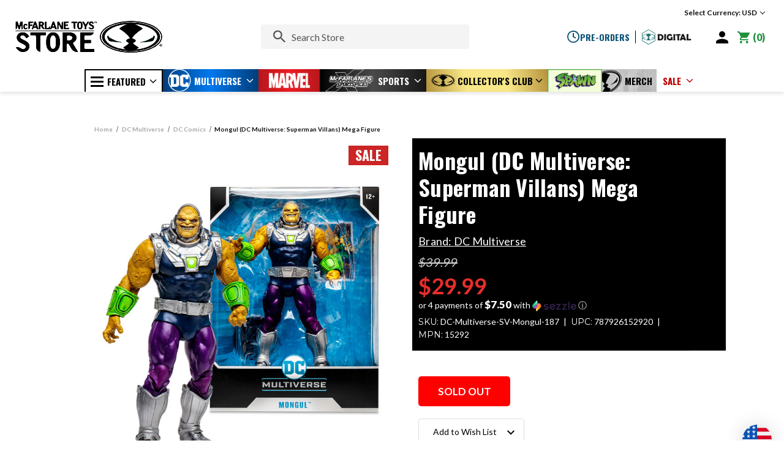

--- FILE ---
content_type: text/html; charset=UTF-8
request_url: https://mcfarlanetoysstore.com/mongul-dc-multiverse-superman-villans-mega-figure/
body_size: 78517
content:


<!DOCTYPE html>
<html class="no-js" lang="en">
    <head>
        <title>Mongul (DC Multiverse: Superman Villans) Mega Figure - McFarlane Toys Store</title>
        <link rel="dns-prefetch preconnect" href="https://cdn11.bigcommerce.com/s-hlbgbzrg7y" crossorigin><link rel="dns-prefetch preconnect" href="https://fonts.googleapis.com/" crossorigin><link rel="dns-prefetch preconnect" href="https://fonts.gstatic.com/" crossorigin>
        <meta property="product:price:amount" content="29.99" /><meta property="product:price:currency" content="USD" /><meta property="og:price:standard_amount" content="39.99" /><meta property="og:url" content="https://mcfarlanetoysstore.com/mongul-dc-multiverse-superman-villans-mega-figure/" /><meta property="og:site_name" content="McFarlane Toys Store" /><meta name="keywords" content="Todd McFarlane, Action Figures, Toys, Collectibles, McFarlane Collectors Club, Limited Edition, Store Exclusives, DC Comics, DC Multiverse, Spawn, Batman, Disney, The Witcher, Doom, Dune, Warhammer 40000, Warhammer 40K, DC Direct, Mirrorverse, Princess Bride, Black Adam, McFarlane Dragons, Movie Maniacs, Mortal Kombat, MK11, Avatar, Elder Scrolls, My Hero Academia, Seven Deadly Sins, Raw10, Spawn Universe, Gunslinger, Exclusive Comic Books, Page Punchers, Batman Classic TV, Batman 66, The Suicide Squad, Justice League, Joker, The Flash, Harley Quinn, Poison Ivy, Bane, Batman and Robin, Superheroes, Villains, Red Hood, Scarecrow, Cat woman, Green Lantern, Batman Movie "><link rel='canonical' href='https://mcfarlanetoysstore.com/mongul-dc-multiverse-superman-villans-mega-figure/' /><meta name='platform' content='bigcommerce.stencil' /><meta property="og:type" content="product" />
<meta property="og:title" content="Mongul (DC Multiverse: Superman Villans) Mega Figure" />
<meta property="og:description" content="The Official Online Store for McFarlane Toys! Featuring the Top Action Figures, Collectibles and Exclusives from DC Comics, SPAWN, Movies, Gaming, Anime and More!" />
<meta property="og:image" content="https://cdn11.bigcommerce.com/s-hlbgbzrg7y/products/831/images/7760/Mongul__75417.1686008356.386.513.jpg?c=1" />
<meta property="pinterest:richpins" content="enabled" />
        
         

        <link href="https://cdn11.bigcommerce.com/s-hlbgbzrg7y/product_images/favicon-32x32.png?t&#x3D;1624973908" rel="shortcut icon">
        <meta name="viewport" content="width=device-width, initial-scale=1.0 "/>
        <meta property="og:image" content="https://cdn11.bigcommerce.com/s-hlbgbzrg7y/images/stencil/original/image-manager/meta-logo.png">
        <script>
            document.documentElement.className = document.documentElement.className.replace('no-js', 'js');
        </script>

        <script>
    function browserSupportsAllFeatures() {
        return window.Promise
            && window.fetch
            && window.URL
            && window.URLSearchParams
            && window.WeakMap
            // object-fit support
            && ('objectFit' in document.documentElement.style);
    }

    function loadScript(src) {
        var js = document.createElement('script');
        js.src = src;
        js.onerror = function () {
            console.error('Failed to load polyfill script ' + src);
        };
        document.head.appendChild(js);
    }

    if (!browserSupportsAllFeatures()) {
        loadScript('https://cdn11.bigcommerce.com/s-hlbgbzrg7y/stencil/6c18aac0-c86f-013e-ae03-3266d84a3f60/e/a8fc7a00-c86f-013e-c689-0e8628ad2e34/dist/theme-bundle.polyfills.js');
    }
</script>

        <script>
            window.lazySizesConfig = window.lazySizesConfig || {};
            window.lazySizesConfig.loadMode = 1;
        </script>

        <script async src="https://cdn11.bigcommerce.com/s-hlbgbzrg7y/stencil/6c18aac0-c86f-013e-ae03-3266d84a3f60/e/a8fc7a00-c86f-013e-c689-0e8628ad2e34/dist/theme-bundle.head_async.js"></script>

        <script src="https://ajax.googleapis.com/ajax/libs/webfont/1.6.26/webfont.js"></script>

        <script>
            WebFont.load({
                custom: {
                    families: ['Karla', 'Roboto', 'Source Sans Pro']
                },
                classes: false
            });
        </script>
        <script type="text/javascript" src="https://code.jquery.com/jquery-1.12.4.js"></script>
        <link href="https://fonts.googleapis.com/css?family=Montserrat:700,500,400%7CKarla:400&display=swap" rel="stylesheet">
        <link rel="preconnect" href="https://fonts.gstatic.com">
        <link href="https://fonts.googleapis.com/css2?family=Lato:ital,wght@0,300;0,400;0,700;0,900;1,400&family=Oswald:wght@300;400;500;600;700&display=swap" rel="stylesheet">
        <link href="https://fonts.googleapis.com/css2?family=Open+Sans:wght@600&display=swap" rel="stylesheet">
        <link href="https://fonts.googleapis.com/css2?family=Fira+Sans&display=swap" rel="stylesheet">
        <link data-stencil-stylesheet href="https://cdn11.bigcommerce.com/s-hlbgbzrg7y/stencil/6c18aac0-c86f-013e-ae03-3266d84a3f60/e/a8fc7a00-c86f-013e-c689-0e8628ad2e34/css/theme-6bea62a0-daae-013e-67a8-46fdd62796eb.css" rel="stylesheet">

        <!-- Start Tracking Code for analytics_facebook -->

<script>
!function(f,b,e,v,n,t,s){if(f.fbq)return;n=f.fbq=function(){n.callMethod?n.callMethod.apply(n,arguments):n.queue.push(arguments)};if(!f._fbq)f._fbq=n;n.push=n;n.loaded=!0;n.version='2.0';n.queue=[];t=b.createElement(e);t.async=!0;t.src=v;s=b.getElementsByTagName(e)[0];s.parentNode.insertBefore(t,s)}(window,document,'script','https://connect.facebook.net/en_US/fbevents.js');

fbq('set', 'autoConfig', 'false', '290078885833694');
fbq('dataProcessingOptions', ['LDU'], 0, 0);
fbq('init', '290078885833694', {"external_id":"5bb17e1f-0057-42a3-9a06-59d45c3995f6"});
fbq('set', 'agent', 'bigcommerce', '290078885833694');

function trackEvents() {
    var pathName = window.location.pathname;

    fbq('track', 'PageView', {}, "");

    // Search events start -- only fire if the shopper lands on the /search.php page
    if (pathName.indexOf('/search.php') === 0 && getUrlParameter('search_query')) {
        fbq('track', 'Search', {
            content_type: 'product_group',
            content_ids: [],
            search_string: getUrlParameter('search_query')
        });
    }
    // Search events end

    // Wishlist events start -- only fire if the shopper attempts to add an item to their wishlist
    if (pathName.indexOf('/wishlist.php') === 0 && getUrlParameter('added_product_id')) {
        fbq('track', 'AddToWishlist', {
            content_type: 'product_group',
            content_ids: []
        });
    }
    // Wishlist events end

    // Lead events start -- only fire if the shopper subscribes to newsletter
    if (pathName.indexOf('/subscribe.php') === 0 && getUrlParameter('result') === 'success') {
        fbq('track', 'Lead', {});
    }
    // Lead events end

    // Registration events start -- only fire if the shopper registers an account
    if (pathName.indexOf('/login.php') === 0 && getUrlParameter('action') === 'account_created') {
        fbq('track', 'CompleteRegistration', {}, "");
    }
    // Registration events end

    

    function getUrlParameter(name) {
        var cleanName = name.replace(/[\[]/, '\[').replace(/[\]]/, '\]');
        var regex = new RegExp('[\?&]' + cleanName + '=([^&#]*)');
        var results = regex.exec(window.location.search);
        return results === null ? '' : decodeURIComponent(results[1].replace(/\+/g, ' '));
    }
}

if (window.addEventListener) {
    window.addEventListener("load", trackEvents, false)
}
</script>
<noscript><img height="1" width="1" style="display:none" alt="null" src="https://www.facebook.com/tr?id=290078885833694&ev=PageView&noscript=1&a=plbigcommerce1.2&eid="/></noscript>

<!-- End Tracking Code for analytics_facebook -->

<!-- Start Tracking Code for analytics_googleanalytics4 -->

<script data-cfasync="false" src="https://cdn11.bigcommerce.com/shared/js/google_analytics4_bodl_subscribers-358423becf5d870b8b603a81de597c10f6bc7699.js" integrity="sha256-gtOfJ3Avc1pEE/hx6SKj/96cca7JvfqllWA9FTQJyfI=" crossorigin="anonymous"></script>
<script data-cfasync="false">
  (function () {
    window.dataLayer = window.dataLayer || [];

    function gtag(){
        dataLayer.push(arguments);
    }

    function initGA4(event) {
         function setupGtag() {
            function configureGtag() {
                gtag('js', new Date());
                gtag('set', 'developer_id.dMjk3Nj', true);
                gtag('config', 'G-3GGTN6DKP1');
            }

            var script = document.createElement('script');

            script.src = 'https://www.googletagmanager.com/gtag/js?id=G-3GGTN6DKP1';
            script.async = true;
            script.onload = configureGtag;

            document.head.appendChild(script);
        }

        setupGtag();

        if (typeof subscribeOnBodlEvents === 'function') {
            subscribeOnBodlEvents('G-3GGTN6DKP1', false);
        }

        window.removeEventListener(event.type, initGA4);
    }

    

    var eventName = document.readyState === 'complete' ? 'consentScriptsLoaded' : 'DOMContentLoaded';
    window.addEventListener(eventName, initGA4, false);
  })()
</script>

<!-- End Tracking Code for analytics_googleanalytics4 -->

<!-- Start Tracking Code for analytics_siteverification -->

<meta name="google-site-verification" content="gHbs9shK4_Dez1bgcn8tW-OwlZzzE6Ak6fBqUro2Yq0" />

<meta name="google-site-verification" content="bvZ1V5LR3rAX93lrv_HZXaKkoEa2dLnEzjzr1GWRAP8" />

<!-- End Tracking Code for analytics_siteverification -->


<script type="text/javascript" src="https://checkout-sdk.bigcommerce.com/v1/loader.js" defer ></script>
<script src="https://www.google.com/recaptcha/api.js" async defer></script>
<script type="text/javascript">
var BCData = {"product_attributes":{"sku":"DC-Multiverse-SV-Mongul-187","upc":"787926152920","mpn":"15292","gtin":null,"weight":null,"base":true,"image":null,"price":{"without_tax":{"formatted":"$29.99","value":29.99,"currency":"USD"},"tax_label":"Tax","sale_price_without_tax":{"formatted":"$29.99","value":29.99,"currency":"USD"},"non_sale_price_without_tax":{"formatted":"$39.99","value":39.99,"currency":"USD"}},"stock":null,"instock":false,"stock_message":null,"purchasable":true,"purchasing_message":"The selected product combination is currently unavailable.","call_for_price_message":null}};
</script>
<script src='https://dynamic.criteo.com/js/ld/ld.js?a=90154' async></script><script src='https://hello.zonos.com/hello.js?siteKey=WHGCZ8LAZ4LC'  ></script><script>
    var CRTO_PartnerID = 90154;
    var CRTO_DeviceType = /iPad/.test(navigator.userAgent)?"t":/Mobile|iP(hone|od)|Android|BlackBerry|IEMobile|Silk/.test(navigator.userAgent)?"m":"d";
    var CRTO_Email = "" || "";
    window.criteo_q = window.criteo_q || [];
    window.criteo_q.push(
        { event : "setAccount", account : CRTO_PartnerID},
        { event : "setSiteType", type: CRTO_DeviceType},
        { event : "setEmail", email: CRTO_Email},
        { event: "setZipcode", zipcode: "" }
    );
    if (window.location.pathname == "/") {
        window.criteo_q.push({ event: "viewHome" , ecpplugin: "BigCommerce-Stencil" });
    } else {
        switch("product") {
            case "product":
                window.criteo_q.push({ event : "viewItem", ecpplugin: "BigCommerce-Stencil", item: "831"});
                break;
            case "search":
                var CRTO_ListingArray = []; 
                window.criteo_q.push({ event : "viewSearchResult",
                                    ecpplugin: "BigCommerce-Stencil",
                                    keywords: "",
                                    item: CRTO_ListingArray
                });
                break;
            case "category":
                var CRTO_ListingArray = []; 
                window.criteo_q.push({ event : "viewList",
                                    ecpplugin: "BigCommerce-Stencil",
                                    category: "",
                                    item: CRTO_ListingArray
                });
                break;
            case "cart":
                var CRTO_BasketData = [];
                fetch('/api/storefront/carts?include=',{'credentials':'include','headers':{'Accept':'application/json', 'Content-Type': 'application/json'}}).then(function(response){ return response.json();}).then(function(data) { 
                    for (x in data[0].lineItems){
                        if(data[0].lineItems[x] != []){
                            for (y in data[0].lineItems[x]){
                                CRTO_BasketData.push({
                                    'id': data[0].lineItems[x][y].productId,
                                    'price': data[0].lineItems[x][y].salePrice,
                                    'quantity': data[0].lineItems[x][y].quantity
                                })
                            }
                        }
                    }
                    window.criteo_q.push({ event: "viewBasket", ecpplugin: "BigCommerce-Stencil", item: CRTO_BasketData});
                });
                break;
            case "default":
                window.criteo_q.push({ event: "viewHome" , ecpplugin: "BigCommerce-Stencil" });
                break;
            default:
                window.criteo_q.push({ event: "viewPage" , ecpplugin: "BigCommerce-Stencil" });
        }
    }
    window.addEventListener('load', function() {
  // ajax request catching
  (function(open) {
    XMLHttpRequest.prototype.open = function(method, url, async, user, pass) {
        this.addEventListener("readystatechange", function() {
            try {
                if (this.readyState == 4 && url.includes("/cart/add")) {
                    crtoAddedItem = JSON.parse(this.response).data.cart_item.product_id;
                    $.getJSON("/api/storefront/carts", function(data) {
                        var crtoLineItems = data[0].lineItems.physicalItems;
                        for (var x in crtoLineItems) {
                            if (crtoLineItems[x].productId == crtoAddedItem){
                                var crtoAddToCartProducts = [];
                                crtoAddToCartProducts.push({
                                	'id': crtoLineItems[x].productId,
                                	'price': crtoLineItems[x].salePrice,
                                	'quantity': crtoLineItems[x].quantity,    
                                });
                              window.criteo_q.push({
                      			  event: "addToCart",
                      			  product: crtoAddToCartProducts
                    		  });
                            return;
                            }
                        }
                    });
                }
            } catch (err) {
                //do nothing
        	}
        }, false);
        open.call(this, method, url, async, user, pass);
    };
  })(XMLHttpRequest.prototype.open);
}, false);
</script><script>
!function(f,b,e,v,n,t,s)
{if(f.fbq)return;n=f.fbq=function(){n.callMethod?
n.callMethod.apply(n,arguments):n.queue.push(arguments)};
if(!f._fbq)f._fbq=n;n.push=n;n.loaded=!0;n.version='2.0';
n.queue=[];t=b.createElement(e);t.async=!0;
t.src=v;s=b.getElementsByTagName(e)[0];
s.parentNode.insertBefore(t,s)}(window, document,'script',
'https://connect.facebook.net/en_US/fbevents.js');
fbq('init', '317360645709332');
fbq('track', 'PageView');
</script><!-- Global site tag (gtag.js) - Google Ads: AW-11180717145 -->
<script async src="https://www.googletagmanager.com/gtag/js?id=AW-11180717145"></script>
<script>
  window.dataLayer = window.dataLayer || [];
  function gtag(){dataLayer.push(arguments);}
  gtag('js', new Date());

  gtag('config', 'AW-11180717145');
  gtag('set', 'developer_id.dMjk3Nj', true);
</script>
<!-- GA4 Code Start: View Product Content -->
<script>
  gtag('event', 'view_item', {
    send_to: 'AW-11180717145',
    ecomm_pagetype: 'product',
    currency: 'USD',
    items: [{
      id: 'DC-Multiverse-SV-Mongul-187',
      name: 'Mongul (DC Multiverse: Superman Villans) Mega Figure',
      quantity: 1,
      google_business_vertical: 'retail',
      currency: "USD",
      price: 29.99,
    }],
    value: 29.99,
  });
</script>
<!-- Google tag (gtag.js) -->
<script async src="https://www.googletagmanager.com/gtag/js?id=G-3GGTN6DKP1"></script>
<script>
  window.dataLayer = window.dataLayer || [];
  function gtag(){dataLayer.push(arguments);}
  gtag('js', new Date());

  gtag('config', 'G-3GGTN6DKP1');
  gtag('config', 'AW-10809577775')
</script>
<!-- TikTok Pixel Code Start: Initialization Script & Page Event -->
<script>
!function (w, d, t) {
  w.TiktokAnalyticsObject=t;var ttq=w[t]=w[t]||[];ttq.methods=["page","track","identify","instances","debug","on","off","once","ready","alias","group","enableCookie","disableCookie"],ttq.setAndDefer=function(t,e){t[e]=function(){t.push([e].concat(Array.prototype.slice.call(arguments,0)))}};for(var i=0;i<ttq.methods.length;i++)ttq.setAndDefer(ttq,ttq.methods[i]);ttq.instance=function(t){for(var e=ttq._i[t]||[],n=0;n<ttq.methods.length;n++)ttq.setAndDefer(e,ttq.methods[n]);return e},ttq.load=function(e,n){var i="https://analytics.tiktok.com/i18n/pixel/events.js";ttq._i=ttq._i||{},ttq._i[e]=[],ttq._i[e]._u=i,ttq._t=ttq._t||{},ttq._t[e]=+new Date,ttq._o=ttq._o||{},ttq._o[e]=n||{},ttq._partner=ttq._partner||"BigCommerce";var o=document.createElement("script");o.type="text/javascript",o.async=!0,o.src=i+"?sdkid="+e+"&lib="+t;var a=document.getElementsByTagName("script")[0];a.parentNode.insertBefore(o,a)};

  ttq.load('CIDJJ0RC77UCFTF4LMJG');
  ttq.page();
}(window, document, 'ttq');

if (typeof BODL === 'undefined') {
  // https://developer.bigcommerce.com/theme-objects/breadcrumbs
  
  // https://developer.bigcommerce.com/theme-objects/brand
  
  // https://developer.bigcommerce.com/theme-objects/category
  
  
  // https://developer.bigcommerce.com/theme-objects/product
  
  
  
  
  
  
  
  // https://developer.bigcommerce.com/theme-objects/products
  
  // https://developer.bigcommerce.com/theme-objects/product_results
  
  // https://developer.bigcommerce.com/theme-objects/order
  
  // https://developer.bigcommerce.com/theme-objects/wishlist
  
  // https://developer.bigcommerce.com/theme-objects/wishlist
  
  // https://developer.bigcommerce.com/theme-objects/cart
  // (Fetching selective cart data to prevent additional payment button object html from causing JS parse error)
  
  
  // https://developer.bigcommerce.com/theme-objects/customer
  var BODL = JSON.parse("{\"breadcrumbs\":[{\"url\":\"https://mcfarlanetoysstore.com/\",\"name\":\"Home\"},{\"url\":\"https://mcfarlanetoysstore.com/dc-multiverse/\",\"name\":\"DC Multiverse\"},{\"url\":\"https://mcfarlanetoysstore.com/dc-comics/\",\"name\":\"DC Comics\"},{\"url\":\"https://mcfarlanetoysstore.com/mongul-dc-multiverse-superman-villans-mega-figure/\",\"name\":\"Mongul (DC Multiverse: Superman Villans) Mega Figure\"}],\"productId\":831,\"skuId\":\"DC-Multiverse-SV-Mongul-187\",\"productTitle\":\"Mongul (DC Multiverse: Superman Villans) Mega Figure\",\"productCurrencyWithoutTax\":\"USD\",\"productPriceWithoutTax\":29.99,\"products\":[],\"phone\":null,\"email\":null}");

  if (BODL.categoryName) {
    BODL.category = {
      name: BODL.categoryName,
      products: BODL.categoryProducts,
    }
  }

  if (BODL.productTitle) {
    BODL.product = {
      id: BODL.productId,
      title: BODL.productTitle,
      price: {
        without_tax: {
          currency: BODL.productCurrency,
          value: BODL.productPrice,
        },
      },
    }
  }
}

BODL.getCartItemContentId = (item) => {
  switch(item.type) {
    case 'GiftCertificate':
      return item.type;
      break;
    default:
      return item.product_id;
  }
}

BODL.getQueryParamValue = function (name) {
  var cleanName = name.replace(/[\[]/, '\[').replace(/[\]]/, '\]');
  var regex = new RegExp('[\?&]' + cleanName + '=([^&#]*)');
  var results = regex.exec(window.location.search);
  return results === null ? '' : decodeURIComponent(results[1].replace(/\+/g, ' '));
}

// Advanced Matching
  var phoneNumber = ''
  var email = ''
  if (BODL.phone) {
    var phoneNumber = BODL.phone;
    if (BODL.phone.indexOf('+') === -1) {
   // No country code, so default to US code
        phoneNumber = `+1${phoneNumber}`;  
    }
  }

  if (BODL.email) {
    var email = BODL.email
  }
  
  ttq.instance('CIDJJ0RC77UCFTF4LMJG').identify({
    email: email,
    phone_number: phoneNumber})
</script>
<!-- TikTok Pixel Code End: Initialization Script & Page Event -->

<!-- TikTok Pixel Code Start: View Product Content -->
<script>
if (BODL.product) {
  // Advanced Matching
  var phoneNumber = ''
  var email = ''
  if (BODL.phone) {
    var phoneNumber = BODL.phone;
    if (BODL.phone.indexOf('+') === -1) {
   // No country code, so default to US code
        phoneNumber = `+1${phoneNumber}`;  
    }
  }

  if (BODL.email) {
    var email = BODL.email
  }
  
  ttq.instance('CIDJJ0RC77UCFTF4LMJG').identify({
    email: email,
    phone_number: phoneNumber})
  var productPrice = 0
  var productCurrency = ""
  if (BODL.productCurrencyWithoutTax && BODL.productCurrencyWithoutTax !== "") {
    productPrice = BODL.productPriceWithoutTax
    productCurrency = BODL.productCurrencyWithoutTax
  }
  if (BODL.productCurrencyWithTax && BODL.productCurrencyWithTax !== "") {
    productPrice = BODL.productPriceWithTax
    productCurrency = BODL.productCurrencyWithTax
  }
  //default contentId to productId if sku_id is not found on product 
  var contentID = BODL.productId
  if (BODL.skuId && BODL.skuId !== "") {
    contentID = BODL.skuId
  }
  ttq.instance('CIDJJ0RC77UCFTF4LMJG').track('ViewContent', {
    content_id: contentID,
    content_category: BODL.breadcrumbs[1] ? BODL.breadcrumbs[1].name : '',
    content_name: BODL.product.title,
    content_type: "product_group",
    currency: productCurrency,
    price: productPrice,
    value: productPrice,
  });
}
</script>
<!-- TikTok Pixel Code End: View Product Content -->

<!-- TikTok Pixel Code Start: View Category Content -->
<script>
if (BODL.category) {
  // Advanced Matching
  var phoneNumber = ''
  var email = ''
  if (BODL.phone) {
    var phoneNumber = BODL.phone;
    if (BODL.phone.indexOf('+') === -1) {
    // No country code, so default to US code
        phoneNumber = `+1${phoneNumber}`;  
    }
  }
    
  if (BODL.email) {
    var email = BODL.email
  }
  
  ttq.instance('CIDJJ0RC77UCFTF4LMJG').identify({
    email: email,
    phone_number: phoneNumber})
  ttq.instance('CIDJJ0RC77UCFTF4LMJG').track('ViewContent', {
    contents: BODL.category.products.map((p) => ({
      content_id: p.id,
      content_category: BODL.category.name,
      content_name: p.name,
      content_type: "product_group"
    }))
  });
}
</script>
<!-- TikTok Pixel Code End: View Category Content -->

<!-- TikTok Pixel Code Start: Add to Wishlist -->
<script>
// This only sends one wishlist product: the one that was just added based on the 'added_product_id' param in the url
if (BODL.wishlist) {
  var productPrice = 0
  var productCurrency = ""
  if (BODL.productCurrencyWithoutTax && BODL.productCurrencyWithoutTax !== "") {
    productPrice = BODL.productPriceWithoutTax
    productCurrency = BODL.productCurrencyWithoutTax
  }
  if (BODL.productCurrencyWithTax && BODL.productCurrencyWithTax !== "") {
    productPrice = BODL.productPriceWithTax
    productCurrency = BODL.productCurrencyWithTax
  }

  var addedWishlistItem = BODL.wishlist.items.filter((i) => i.product_id === parseInt(BODL.getQueryParamValue('added_product_id'))).map((p) => ({
    var contentId = p.product_id
    if (p.sku && p.sku !== "") {
        contentId = p.sku
    }
    content_id: contentId,
    // Commenting out as category data doesn't exist on wishlist items
    // content_category: p.does_not_exist, 
    content_name: p.name,
    content_type: "product_group",
    currency: productCurrency,
    price: productPrice,
    value: productPrice,
  }));
  
  // Advanced Matching
  var phoneNumber = ''
  var email = ''
  if (BODL.phone) {
    var phoneNumber = BODL.phone;
    if (BODL.phone.indexOf('+') === -1) {
   // No country code, so default to US code
        phoneNumber = `+1${phoneNumber}`;  
    }
  }

  if (BODL.email) {
    var email = BODL.email
  }
  
  ttq.instance('CIDJJ0RC77UCFTF4LMJG').identify({
    email: email,
    phone_number: phoneNumber})
  
  ttq.instance('CIDJJ0RC77UCFTF4LMJG').track('AddToWishlist', addedWishlistItem[0]);
}
</script>
<!-- TikTok Pixel Code End: Add to Wishlist -->

<!-- TikTok Pixel Code Start: Subscribe to Newsletter -->
<script>
if (window.location.pathname.indexOf('/subscribe.php') === 0 && BODL.getQueryParamValue('result') === 'success') {
  // Advanced Matching
  var phoneNumber = ''
  var email = ''
  if (BODL.phone) {
    var phoneNumber = BODL.phone;
    if (BODL.phone.indexOf('+') === -1) {
   // No country code, so default to US code
        phoneNumber = `+1${phoneNumber}`;  
    }
  }

  if (BODL.email) {
    var email = BODL.email
  }
  
  ttq.instance('CIDJJ0RC77UCFTF4LMJG').identify({
    email: email,
    phone_number: phoneNumber})

  ttq.instance('CIDJJ0RC77UCFTF4LMJG').track('Subscribe');
}
</script>
<!-- TikTok Pixel Code End: Subscribe to Newsletter -->

<!-- TikTok Pixel Code Start: Search -->
<script>
if (BODL.search) {
  // Advanced Matching
  var phoneNumber = ''
  var email = ''
  if (BODL.phone) {
    var phoneNumber = BODL.phone;
    if (BODL.phone.indexOf('+') === -1) {
   // No country code, so default to US code
        phoneNumber = `+1${phoneNumber}`;  
    }
  }

  if (BODL.email) {
    var email = BODL.email
  }
  
  ttq.instance('CIDJJ0RC77UCFTF4LMJG').identify({
    email: email,
    phone_number: phoneNumber})
  var productPrice = 0
  var productCurrency = ""
  if (BODL.productCurrencyWithoutTax && BODL.productCurrencyWithoutTax !== "") {
    productPrice = BODL.productPriceWithoutTax
    productCurrency = BODL.productCurrencyWithoutTax
  }
  if (BODL.productCurrencyWithTax && BODL.productCurrencyWithTax !== "") {
    productPrice = BODL.productPriceWithTax
    productCurrency = BODL.productCurrencyWithTax
  }

  ttq.instance('CIDJJ0RC77UCFTF4LMJG').track('Search', {
    query: BODL.getQueryParamValue('search_query'),
    contents: BODL.search.products.map((p) => ({
      var contentId = p.id
      if (p.sku && p.sku !== "") {
        contentId = p.sku
      }
      content_id: contentId,
      // Products can be in multiple categories.
      // Commenting out as this might distort category reports if only the first one is used.
      // content_category: p.category[0], 
      content_name: p.name,
      content_type: "product_group",
      currency: productCurrency,
      price: productPrice,
      value: productPrice,
    }))
  });
}
</script>
<!-- TikTok Pixel Code End: Search -->

<!-- TikTok Pixel Code Start: Registration -->
<script>
if (window.location.pathname.indexOf('/login.php') === 0 && BODL.getQueryParamValue('action') === 'account_created') {
  // Advanced Matching
  var phoneNumber = ''
  var email = ''
  if (BODL.phone) {
    var phoneNumber = BODL.phone;
    if (BODL.phone.indexOf('+') === -1) {
   // No country code, so default to US code
        phoneNumber = `+1${phoneNumber}`;  
    }
  }

  if (BODL.email) {
    var email = BODL.email
  }
  
  ttq.instance('CIDJJ0RC77UCFTF4LMJG').identify({
    email: email,
    phone_number: phoneNumber})
  
  ttq.instance('CIDJJ0RC77UCFTF4LMJG').track('Registration');
}
</script>
<!-- TikTok Pixel Code End: Registration -->
<script type='text/javascript'>
document.sezzleConfig = {
"configGroups": [{
"targetXPath": ".price-withouttax/.price-value-wrapper/.price-value"
},{
"targetXPath": ".price-withtax/.price-value-wrapper/.price-value"
},{
"targetXPath": ".productView-price/.price-section/.price--withoutTax"
},{
"targetXPath": ".productView-price/.price-section/.price--withTax"
},{
"targetXPath": ".cart-total-grandTotal/SPAN-0",
"renderToPath": "../..",
"urlMatch": "cart"
},{
"targetXPath":".order-total/.cart-totals-value/.value-price"
}]
}</script><script src='https://widget.sezzle.com/v1/javascript/price-widget?uuid=3f8f5074-17ef-49fd-9ac8-d57baca9aee7'></script><script src="https://cdn-widgetsrepository.yotpo.com/v1/loader/WCoP879LEvk7tiW5oFe6Gg" async></script>
 <script data-cfasync="false" src="https://microapps.bigcommerce.com/bodl-events/1.9.4/index.js" integrity="sha256-Y0tDj1qsyiKBRibKllwV0ZJ1aFlGYaHHGl/oUFoXJ7Y=" nonce="" crossorigin="anonymous"></script>
 <script data-cfasync="false" nonce="">

 (function() {
    function decodeBase64(base64) {
       const text = atob(base64);
       const length = text.length;
       const bytes = new Uint8Array(length);
       for (let i = 0; i < length; i++) {
          bytes[i] = text.charCodeAt(i);
       }
       const decoder = new TextDecoder();
       return decoder.decode(bytes);
    }
    window.bodl = JSON.parse(decodeBase64("[base64]"));
 })()

 </script>

<script nonce="">
(function () {
    var xmlHttp = new XMLHttpRequest();

    xmlHttp.open('POST', 'https://bes.gcp.data.bigcommerce.com/nobot');
    xmlHttp.setRequestHeader('Content-Type', 'application/json');
    xmlHttp.send('{"store_id":"1001673027","timezone_offset":"-8.0","timestamp":"2026-01-24T21:09:00.47369000Z","visit_id":"b3eba2fa-6e40-492a-878f-c334acc2d058","channel_id":1}');
})();
</script>
 

        
    </head>
    
    <body class=" product--custom            "> 
        <svg data-src="https://cdn11.bigcommerce.com/s-hlbgbzrg7y/stencil/6c18aac0-c86f-013e-ae03-3266d84a3f60/e/a8fc7a00-c86f-013e-c689-0e8628ad2e34/img/icon-sprite.svg" class="icons-svg-sprite"></svg>
 
        <a href="#main-content" class="skip-to-main-link">Skip to main content</a> 
<div class="banners-currency-wrapper">
    <div class="banners-currency-wrapper-inner ">
    </div>
</div>


<header class="header cust-head" role="banner">
    <a class="mobileMenu-toggle" data-mobile-menu-toggle="menu" href="javascript:void(0);">
        <svg xmlns="http://www.w3.org/2000/svg" class="open-icon" width="24" height="16" viewBox="0 0 24 16">
          <path id="Icon_material-menu" data-name="Icon material-menu" d="M4.5,25h24V22.333H4.5Zm0-6.667h24V15.667H4.5ZM4.5,9v2.667h24V9Z" transform="translate(-4.5 -9)"/>
        </svg>
        <svg xmlns="http://www.w3.org/2000/svg" class="clos-icon" width="19.971" height="19.973" viewBox="0 0 19.971 19.973">
            <path id="Union_31" data-name="Union 31" d="M15075.031,22534.152l-7.425-7.426-7.426,7.426a1.5,1.5,0,0,1-2.121-2.121l7.426-7.426-7.426-7.426a1.5,1.5,0,0,1,2.121-2.121l7.426,7.426,7.425-7.426a1.5,1.5,0,0,1,2.121,2.121l-7.426,7.426,7.426,7.426a1.5,1.5,0,1,1-2.121,2.121Z" transform="translate(-15057.623 -22514.621)" fill="#0f1d28"/>
        </svg>
    </a>

    <div class="header-top">
        <div class="container">
                <div class="header-logo header-logo--center">
                    <a href="https://mcfarlanetoysstore.com/" class="header-logo__link">
            <div class="header-logo-image-container">
                <img class="header-logo-image" src="https://cdn11.bigcommerce.com/s-hlbgbzrg7y/stencil/6c18aac0-c86f-013e-ae03-3266d84a3f60/e/a8fc7a00-c86f-013e-c689-0e8628ad2e34/img/mft_logo.svg" alt="McFarlane Toys Store" title="McFarlane Toys Store">
                <img class="header-logo-image on-hover" src="https://cdn11.bigcommerce.com/s-hlbgbzrg7y/stencil/6c18aac0-c86f-013e-ae03-3266d84a3f60/e/a8fc7a00-c86f-013e-c689-0e8628ad2e34/img/mft_logo_hover.svg" alt="McFarlane Toys Store" title="McFarlane Toys Store">
            </div>
</a>
                </div>
            <div class="search-bar-wrapper" id="quickSearch" aria-hidden="true" data-prevent-quick-search-close>
                
<div class="container">
    <form class="form" onsubmit="return false" data-url="/search.php" data-quick-search-form>
        <fieldset class="form-fieldset">
            <div class="form-field">
                <label class="is-srOnly" for="nav-quick-search">Search</label>
                <input class="form-input"
                       data-search-quick
                       name="nav-quick-search"
                       id="nav-quick-search"
                       data-error-message="Search field cannot be empty."
                       placeholder="Search Store"
                       autocomplete="off"
                >
                <span class="search-icon">
                    <svg xmlns="http://www.w3.org/2000/svg" width="20" height="20" viewBox="0 0 20 20">
                      <path id="Icon_material-search" data-name="Icon material-search" d="M18.794,17.079h-.9l-.32-.309a7.444,7.444,0,1,0-.8.8l.309.32v.9L22.8,24.5l1.7-1.7Zm-6.861,0a5.146,5.146,0,1,1,5.146-5.146A5.139,5.139,0,0,1,11.933,17.079Z" transform="translate(-4.5 -4.5)" fill="#575757"/>
                    </svg>
                </span>
            </div>
        </fieldset>
    </form>
</div>

<div class="quick-search-result">
    <section class="quickSearchResults" data-bind="html: results"></section>
    <p role="status"
       aria-live="polite"
       class="aria-description--hidden"
       data-search-aria-message-predefined-text="product results for"
    ></p>
</div>


                <!-- <div class="quick-search-result">
                    <section class="quickSearchResults" data-bind="html: results"></section>
                    <p role="status"
                       aria-live="polite"
                       class="aria-description--hidden"
                       data-search-aria-message-predefined-text="product results for"
                    ></p>
                </div> -->
            </div>
            
            
            <nav class="navUser">
    
    <div class="curency-select">
        <ul class="navUser-section">
    <li class="navUser-item">
        <a class="navUser-action navUser-action--currencySelector has-dropdown"
           href="#"
           data-dropdown="currencySelection"
           aria-controls="currencySelection"
           aria-expanded="false"
        >
            Select Currency: USD
            <i class="icon" aria-hidden="true">
                <svg>
                    <use xlink:href="#icon-chevron-down" />
                </svg>
            </i>
        </a>
        <ul class="dropdown-menu" id="currencySelection" data-dropdown-content aria-hidden="true" tabindex="-1">
            <li class="dropdown-menu-item">
                <a href="https://mcfarlanetoysstore.com/mongul-dc-multiverse-superman-villans-mega-figure/?setCurrencyId=1"
                   data-currency-code="CAD"
                   data-cart-currency-switch-url="https://mcfarlanetoysstore.com/cart/change-currency"
                   data-warning="Promotions and gift certificates that don&#x27;t apply to the new currency will be removed from your cart. Are you sure you want to continue?"
                >
                    CAD
                </a>
            </li>
            <li class="dropdown-menu-item">
                <a href="https://mcfarlanetoysstore.com/mongul-dc-multiverse-superman-villans-mega-figure/?setCurrencyId=2"
                   data-currency-code="USD"
                   data-cart-currency-switch-url="https://mcfarlanetoysstore.com/cart/change-currency"
                   data-warning="Promotions and gift certificates that don&#x27;t apply to the new currency will be removed from your cart. Are you sure you want to continue?"
                >
                    <strong>USD</strong>
                </a>
            </li>
            <li class="dropdown-menu-item">
                <a href="https://mcfarlanetoysstore.com/mongul-dc-multiverse-superman-villans-mega-figure/?setCurrencyId=3"
                   data-currency-code="RUB"
                   data-cart-currency-switch-url="https://mcfarlanetoysstore.com/cart/change-currency"
                   data-warning="Promotions and gift certificates that don&#x27;t apply to the new currency will be removed from your cart. Are you sure you want to continue?"
                >
                    RUB
                </a>
            </li>
            <li class="dropdown-menu-item">
                <a href="https://mcfarlanetoysstore.com/mongul-dc-multiverse-superman-villans-mega-figure/?setCurrencyId=4"
                   data-currency-code="BRL"
                   data-cart-currency-switch-url="https://mcfarlanetoysstore.com/cart/change-currency"
                   data-warning="Promotions and gift certificates that don&#x27;t apply to the new currency will be removed from your cart. Are you sure you want to continue?"
                >
                    BRL
                </a>
            </li>
            <li class="dropdown-menu-item">
                <a href="https://mcfarlanetoysstore.com/mongul-dc-multiverse-superman-villans-mega-figure/?setCurrencyId=5"
                   data-currency-code="EUR"
                   data-cart-currency-switch-url="https://mcfarlanetoysstore.com/cart/change-currency"
                   data-warning="Promotions and gift certificates that don&#x27;t apply to the new currency will be removed from your cart. Are you sure you want to continue?"
                >
                    EUR
                </a>
            </li>
            <li class="dropdown-menu-item">
                <a href="https://mcfarlanetoysstore.com/mongul-dc-multiverse-superman-villans-mega-figure/?setCurrencyId=6"
                   data-currency-code="MYR"
                   data-cart-currency-switch-url="https://mcfarlanetoysstore.com/cart/change-currency"
                   data-warning="Promotions and gift certificates that don&#x27;t apply to the new currency will be removed from your cart. Are you sure you want to continue?"
                >
                    MYR
                </a>
            </li>
            <li class="dropdown-menu-item">
                <a href="https://mcfarlanetoysstore.com/mongul-dc-multiverse-superman-villans-mega-figure/?setCurrencyId=7"
                   data-currency-code="AUD"
                   data-cart-currency-switch-url="https://mcfarlanetoysstore.com/cart/change-currency"
                   data-warning="Promotions and gift certificates that don&#x27;t apply to the new currency will be removed from your cart. Are you sure you want to continue?"
                >
                    AUD
                </a>
            </li>
            <li class="dropdown-menu-item">
                <a href="https://mcfarlanetoysstore.com/mongul-dc-multiverse-superman-villans-mega-figure/?setCurrencyId=8"
                   data-currency-code="GBP"
                   data-cart-currency-switch-url="https://mcfarlanetoysstore.com/cart/change-currency"
                   data-warning="Promotions and gift certificates that don&#x27;t apply to the new currency will be removed from your cart. Are you sure you want to continue?"
                >
                    GBP
                </a>
            </li>
            <li class="dropdown-menu-item">
                <a href="https://mcfarlanetoysstore.com/mongul-dc-multiverse-superman-villans-mega-figure/?setCurrencyId=9"
                   data-currency-code="JPY"
                   data-cart-currency-switch-url="https://mcfarlanetoysstore.com/cart/change-currency"
                   data-warning="Promotions and gift certificates that don&#x27;t apply to the new currency will be removed from your cart. Are you sure you want to continue?"
                >
                    JPY
                </a>
            </li>
            <li class="dropdown-menu-item">
                <a href="https://mcfarlanetoysstore.com/mongul-dc-multiverse-superman-villans-mega-figure/?setCurrencyId=10"
                   data-currency-code="GTQ"
                   data-cart-currency-switch-url="https://mcfarlanetoysstore.com/cart/change-currency"
                   data-warning="Promotions and gift certificates that don&#x27;t apply to the new currency will be removed from your cart. Are you sure you want to continue?"
                >
                    GTQ
                </a>
            </li>
            <li class="dropdown-menu-item">
                <a href="https://mcfarlanetoysstore.com/mongul-dc-multiverse-superman-villans-mega-figure/?setCurrencyId=11"
                   data-currency-code="PEN"
                   data-cart-currency-switch-url="https://mcfarlanetoysstore.com/cart/change-currency"
                   data-warning="Promotions and gift certificates that don&#x27;t apply to the new currency will be removed from your cart. Are you sure you want to continue?"
                >
                    PEN
                </a>
            </li>
            <li class="dropdown-menu-item">
                <a href="https://mcfarlanetoysstore.com/mongul-dc-multiverse-superman-villans-mega-figure/?setCurrencyId=12"
                   data-currency-code="PHP"
                   data-cart-currency-switch-url="https://mcfarlanetoysstore.com/cart/change-currency"
                   data-warning="Promotions and gift certificates that don&#x27;t apply to the new currency will be removed from your cart. Are you sure you want to continue?"
                >
                    PHP
                </a>
            </li>
            <li class="dropdown-menu-item">
                <a href="https://mcfarlanetoysstore.com/mongul-dc-multiverse-superman-villans-mega-figure/?setCurrencyId=13"
                   data-currency-code="IDR"
                   data-cart-currency-switch-url="https://mcfarlanetoysstore.com/cart/change-currency"
                   data-warning="Promotions and gift certificates that don&#x27;t apply to the new currency will be removed from your cart. Are you sure you want to continue?"
                >
                    IDR
                </a>
            </li>
            <li class="dropdown-menu-item">
                <a href="https://mcfarlanetoysstore.com/mongul-dc-multiverse-superman-villans-mega-figure/?setCurrencyId=14"
                   data-currency-code="THB"
                   data-cart-currency-switch-url="https://mcfarlanetoysstore.com/cart/change-currency"
                   data-warning="Promotions and gift certificates that don&#x27;t apply to the new currency will be removed from your cart. Are you sure you want to continue?"
                >
                    THB
                </a>
            </li>
            <li class="dropdown-menu-item">
                <a href="https://mcfarlanetoysstore.com/mongul-dc-multiverse-superman-villans-mega-figure/?setCurrencyId=15"
                   data-currency-code="SEK"
                   data-cart-currency-switch-url="https://mcfarlanetoysstore.com/cart/change-currency"
                   data-warning="Promotions and gift certificates that don&#x27;t apply to the new currency will be removed from your cart. Are you sure you want to continue?"
                >
                    SEK
                </a>
            </li>
            <li class="dropdown-menu-item">
                <a href="https://mcfarlanetoysstore.com/mongul-dc-multiverse-superman-villans-mega-figure/?setCurrencyId=16"
                   data-currency-code="NOK"
                   data-cart-currency-switch-url="https://mcfarlanetoysstore.com/cart/change-currency"
                   data-warning="Promotions and gift certificates that don&#x27;t apply to the new currency will be removed from your cart. Are you sure you want to continue?"
                >
                    NOK
                </a>
            </li>
            <li class="dropdown-menu-item">
                <a href="https://mcfarlanetoysstore.com/mongul-dc-multiverse-superman-villans-mega-figure/?setCurrencyId=17"
                   data-currency-code="TWD"
                   data-cart-currency-switch-url="https://mcfarlanetoysstore.com/cart/change-currency"
                   data-warning="Promotions and gift certificates that don&#x27;t apply to the new currency will be removed from your cart. Are you sure you want to continue?"
                >
                    TWD
                </a>
            </li>
            <li class="dropdown-menu-item">
                <a href="https://mcfarlanetoysstore.com/mongul-dc-multiverse-superman-villans-mega-figure/?setCurrencyId=18"
                   data-currency-code="NZD"
                   data-cart-currency-switch-url="https://mcfarlanetoysstore.com/cart/change-currency"
                   data-warning="Promotions and gift certificates that don&#x27;t apply to the new currency will be removed from your cart. Are you sure you want to continue?"
                >
                    NZD
                </a>
            </li>
            <li class="dropdown-menu-item">
                <a href="https://mcfarlanetoysstore.com/mongul-dc-multiverse-superman-villans-mega-figure/?setCurrencyId=19"
                   data-currency-code="KRW"
                   data-cart-currency-switch-url="https://mcfarlanetoysstore.com/cart/change-currency"
                   data-warning="Promotions and gift certificates that don&#x27;t apply to the new currency will be removed from your cart. Are you sure you want to continue?"
                >
                    KRW
                </a>
            </li>
            <li class="dropdown-menu-item">
                <a href="https://mcfarlanetoysstore.com/mongul-dc-multiverse-superman-villans-mega-figure/?setCurrencyId=20"
                   data-currency-code="TRY"
                   data-cart-currency-switch-url="https://mcfarlanetoysstore.com/cart/change-currency"
                   data-warning="Promotions and gift certificates that don&#x27;t apply to the new currency will be removed from your cart. Are you sure you want to continue?"
                >
                    TRY
                </a>
            </li>
            <li class="dropdown-menu-item">
                <a href="https://mcfarlanetoysstore.com/mongul-dc-multiverse-superman-villans-mega-figure/?setCurrencyId=21"
                   data-currency-code="DKK"
                   data-cart-currency-switch-url="https://mcfarlanetoysstore.com/cart/change-currency"
                   data-warning="Promotions and gift certificates that don&#x27;t apply to the new currency will be removed from your cart. Are you sure you want to continue?"
                >
                    DKK
                </a>
            </li>
            <li class="dropdown-menu-item">
                <a href="https://mcfarlanetoysstore.com/mongul-dc-multiverse-superman-villans-mega-figure/?setCurrencyId=22"
                   data-currency-code="PLN"
                   data-cart-currency-switch-url="https://mcfarlanetoysstore.com/cart/change-currency"
                   data-warning="Promotions and gift certificates that don&#x27;t apply to the new currency will be removed from your cart. Are you sure you want to continue?"
                >
                    PLN
                </a>
            </li>
            <li class="dropdown-menu-item">
                <a href="https://mcfarlanetoysstore.com/mongul-dc-multiverse-superman-villans-mega-figure/?setCurrencyId=23"
                   data-currency-code="QAR"
                   data-cart-currency-switch-url="https://mcfarlanetoysstore.com/cart/change-currency"
                   data-warning="Promotions and gift certificates that don&#x27;t apply to the new currency will be removed from your cart. Are you sure you want to continue?"
                >
                    QAR
                </a>
            </li>
            <li class="dropdown-menu-item">
                <a href="https://mcfarlanetoysstore.com/mongul-dc-multiverse-superman-villans-mega-figure/?setCurrencyId=24"
                   data-currency-code="SAR"
                   data-cart-currency-switch-url="https://mcfarlanetoysstore.com/cart/change-currency"
                   data-warning="Promotions and gift certificates that don&#x27;t apply to the new currency will be removed from your cart. Are you sure you want to continue?"
                >
                    SAR
                </a>
            </li>
            <li class="dropdown-menu-item">
                <a href="https://mcfarlanetoysstore.com/mongul-dc-multiverse-superman-villans-mega-figure/?setCurrencyId=25"
                   data-currency-code="TTD"
                   data-cart-currency-switch-url="https://mcfarlanetoysstore.com/cart/change-currency"
                   data-warning="Promotions and gift certificates that don&#x27;t apply to the new currency will be removed from your cart. Are you sure you want to continue?"
                >
                    TTD
                </a>
            </li>
            <li class="dropdown-menu-item">
                <a href="https://mcfarlanetoysstore.com/mongul-dc-multiverse-superman-villans-mega-figure/?setCurrencyId=26"
                   data-currency-code="VND"
                   data-cart-currency-switch-url="https://mcfarlanetoysstore.com/cart/change-currency"
                   data-warning="Promotions and gift certificates that don&#x27;t apply to the new currency will be removed from your cart. Are you sure you want to continue?"
                >
                    VND
                </a>
            </li>
            <li class="dropdown-menu-item">
                <a href="https://mcfarlanetoysstore.com/mongul-dc-multiverse-superman-villans-mega-figure/?setCurrencyId=27"
                   data-currency-code="BOB"
                   data-cart-currency-switch-url="https://mcfarlanetoysstore.com/cart/change-currency"
                   data-warning="Promotions and gift certificates that don&#x27;t apply to the new currency will be removed from your cart. Are you sure you want to continue?"
                >
                    BOB
                </a>
            </li>
            <li class="dropdown-menu-item">
                <a href="https://mcfarlanetoysstore.com/mongul-dc-multiverse-superman-villans-mega-figure/?setCurrencyId=28"
                   data-currency-code="CHF"
                   data-cart-currency-switch-url="https://mcfarlanetoysstore.com/cart/change-currency"
                   data-warning="Promotions and gift certificates that don&#x27;t apply to the new currency will be removed from your cart. Are you sure you want to continue?"
                >
                    CHF
                </a>
            </li>
            <li class="dropdown-menu-item">
                <a href="https://mcfarlanetoysstore.com/mongul-dc-multiverse-superman-villans-mega-figure/?setCurrencyId=29"
                   data-currency-code="ZAR"
                   data-cart-currency-switch-url="https://mcfarlanetoysstore.com/cart/change-currency"
                   data-warning="Promotions and gift certificates that don&#x27;t apply to the new currency will be removed from your cart. Are you sure you want to continue?"
                >
                    ZAR
                </a>
            </li>
            <li class="dropdown-menu-item">
                <a href="https://mcfarlanetoysstore.com/mongul-dc-multiverse-superman-villans-mega-figure/?setCurrencyId=30"
                   data-currency-code="CNY"
                   data-cart-currency-switch-url="https://mcfarlanetoysstore.com/cart/change-currency"
                   data-warning="Promotions and gift certificates that don&#x27;t apply to the new currency will be removed from your cart. Are you sure you want to continue?"
                >
                    CNY
                </a>
            </li>
            <li class="dropdown-menu-item">
                <a href="https://mcfarlanetoysstore.com/mongul-dc-multiverse-superman-villans-mega-figure/?setCurrencyId=31"
                   data-currency-code="UAH"
                   data-cart-currency-switch-url="https://mcfarlanetoysstore.com/cart/change-currency"
                   data-warning="Promotions and gift certificates that don&#x27;t apply to the new currency will be removed from your cart. Are you sure you want to continue?"
                >
                    UAH
                </a>
            </li>
            <li class="dropdown-menu-item">
                <a href="https://mcfarlanetoysstore.com/mongul-dc-multiverse-superman-villans-mega-figure/?setCurrencyId=32"
                   data-currency-code="RSD"
                   data-cart-currency-switch-url="https://mcfarlanetoysstore.com/cart/change-currency"
                   data-warning="Promotions and gift certificates that don&#x27;t apply to the new currency will be removed from your cart. Are you sure you want to continue?"
                >
                    RSD
                </a>
            </li>
            <li class="dropdown-menu-item">
                <a href="https://mcfarlanetoysstore.com/mongul-dc-multiverse-superman-villans-mega-figure/?setCurrencyId=33"
                   data-currency-code="AED"
                   data-cart-currency-switch-url="https://mcfarlanetoysstore.com/cart/change-currency"
                   data-warning="Promotions and gift certificates that don&#x27;t apply to the new currency will be removed from your cart. Are you sure you want to continue?"
                >
                    AED
                </a>
            </li>
            <li class="dropdown-menu-item">
                <a href="https://mcfarlanetoysstore.com/mongul-dc-multiverse-superman-villans-mega-figure/?setCurrencyId=34"
                   data-currency-code="ILS"
                   data-cart-currency-switch-url="https://mcfarlanetoysstore.com/cart/change-currency"
                   data-warning="Promotions and gift certificates that don&#x27;t apply to the new currency will be removed from your cart. Are you sure you want to continue?"
                >
                    ILS
                </a>
            </li>
            <li class="dropdown-menu-item">
                <a href="https://mcfarlanetoysstore.com/mongul-dc-multiverse-superman-villans-mega-figure/?setCurrencyId=35"
                   data-currency-code="EGP"
                   data-cart-currency-switch-url="https://mcfarlanetoysstore.com/cart/change-currency"
                   data-warning="Promotions and gift certificates that don&#x27;t apply to the new currency will be removed from your cart. Are you sure you want to continue?"
                >
                    EGP
                </a>
            </li>
            <li class="dropdown-menu-item">
                <a href="https://mcfarlanetoysstore.com/mongul-dc-multiverse-superman-villans-mega-figure/?setCurrencyId=36"
                   data-currency-code="KZT"
                   data-cart-currency-switch-url="https://mcfarlanetoysstore.com/cart/change-currency"
                   data-warning="Promotions and gift certificates that don&#x27;t apply to the new currency will be removed from your cart. Are you sure you want to continue?"
                >
                    KZT
                </a>
            </li>
            <li class="dropdown-menu-item">
                <a href="https://mcfarlanetoysstore.com/mongul-dc-multiverse-superman-villans-mega-figure/?setCurrencyId=37"
                   data-currency-code="NIO"
                   data-cart-currency-switch-url="https://mcfarlanetoysstore.com/cart/change-currency"
                   data-warning="Promotions and gift certificates that don&#x27;t apply to the new currency will be removed from your cart. Are you sure you want to continue?"
                >
                    NIO
                </a>
            </li>
            <li class="dropdown-menu-item">
                <a href="https://mcfarlanetoysstore.com/mongul-dc-multiverse-superman-villans-mega-figure/?setCurrencyId=38"
                   data-currency-code="HUF"
                   data-cart-currency-switch-url="https://mcfarlanetoysstore.com/cart/change-currency"
                   data-warning="Promotions and gift certificates that don&#x27;t apply to the new currency will be removed from your cart. Are you sure you want to continue?"
                >
                    HUF
                </a>
            </li>
            <li class="dropdown-menu-item">
                <a href="https://mcfarlanetoysstore.com/mongul-dc-multiverse-superman-villans-mega-figure/?setCurrencyId=39"
                   data-currency-code="PKR"
                   data-cart-currency-switch-url="https://mcfarlanetoysstore.com/cart/change-currency"
                   data-warning="Promotions and gift certificates that don&#x27;t apply to the new currency will be removed from your cart. Are you sure you want to continue?"
                >
                    PKR
                </a>
            </li>
            <li class="dropdown-menu-item">
                <a href="https://mcfarlanetoysstore.com/mongul-dc-multiverse-superman-villans-mega-figure/?setCurrencyId=40"
                   data-currency-code="DOP"
                   data-cart-currency-switch-url="https://mcfarlanetoysstore.com/cart/change-currency"
                   data-warning="Promotions and gift certificates that don&#x27;t apply to the new currency will be removed from your cart. Are you sure you want to continue?"
                >
                    DOP
                </a>
            </li>
            <li class="dropdown-menu-item">
                <a href="https://mcfarlanetoysstore.com/mongul-dc-multiverse-superman-villans-mega-figure/?setCurrencyId=41"
                   data-currency-code="PYG"
                   data-cart-currency-switch-url="https://mcfarlanetoysstore.com/cart/change-currency"
                   data-warning="Promotions and gift certificates that don&#x27;t apply to the new currency will be removed from your cart. Are you sure you want to continue?"
                >
                    PYG
                </a>
            </li>
            <li class="dropdown-menu-item">
                <a href="https://mcfarlanetoysstore.com/mongul-dc-multiverse-superman-villans-mega-figure/?setCurrencyId=42"
                   data-currency-code="LKR"
                   data-cart-currency-switch-url="https://mcfarlanetoysstore.com/cart/change-currency"
                   data-warning="Promotions and gift certificates that don&#x27;t apply to the new currency will be removed from your cart. Are you sure you want to continue?"
                >
                    LKR
                </a>
            </li>
            <li class="dropdown-menu-item">
                <a href="https://mcfarlanetoysstore.com/mongul-dc-multiverse-superman-villans-mega-figure/?setCurrencyId=43"
                   data-currency-code="BGN"
                   data-cart-currency-switch-url="https://mcfarlanetoysstore.com/cart/change-currency"
                   data-warning="Promotions and gift certificates that don&#x27;t apply to the new currency will be removed from your cart. Are you sure you want to continue?"
                >
                    BGN
                </a>
            </li>
            <li class="dropdown-menu-item">
                <a href="https://mcfarlanetoysstore.com/mongul-dc-multiverse-superman-villans-mega-figure/?setCurrencyId=44"
                   data-currency-code="ISK"
                   data-cart-currency-switch-url="https://mcfarlanetoysstore.com/cart/change-currency"
                   data-warning="Promotions and gift certificates that don&#x27;t apply to the new currency will be removed from your cart. Are you sure you want to continue?"
                >
                    ISK
                </a>
            </li>
            <li class="dropdown-menu-item">
                <a href="https://mcfarlanetoysstore.com/mongul-dc-multiverse-superman-villans-mega-figure/?setCurrencyId=45"
                   data-currency-code="BHD"
                   data-cart-currency-switch-url="https://mcfarlanetoysstore.com/cart/change-currency"
                   data-warning="Promotions and gift certificates that don&#x27;t apply to the new currency will be removed from your cart. Are you sure you want to continue?"
                >
                    BHD
                </a>
            </li>
            <li class="dropdown-menu-item">
                <a href="https://mcfarlanetoysstore.com/mongul-dc-multiverse-superman-villans-mega-figure/?setCurrencyId=46"
                   data-currency-code="HNL"
                   data-cart-currency-switch-url="https://mcfarlanetoysstore.com/cart/change-currency"
                   data-warning="Promotions and gift certificates that don&#x27;t apply to the new currency will be removed from your cart. Are you sure you want to continue?"
                >
                    HNL
                </a>
            </li>
            <li class="dropdown-menu-item">
                <a href="https://mcfarlanetoysstore.com/mongul-dc-multiverse-superman-villans-mega-figure/?setCurrencyId=47"
                   data-currency-code="BSD"
                   data-cart-currency-switch-url="https://mcfarlanetoysstore.com/cart/change-currency"
                   data-warning="Promotions and gift certificates that don&#x27;t apply to the new currency will be removed from your cart. Are you sure you want to continue?"
                >
                    BSD
                </a>
            </li>
            <li class="dropdown-menu-item">
                <a href="https://mcfarlanetoysstore.com/mongul-dc-multiverse-superman-villans-mega-figure/?setCurrencyId=48"
                   data-currency-code="UGX"
                   data-cart-currency-switch-url="https://mcfarlanetoysstore.com/cart/change-currency"
                   data-warning="Promotions and gift certificates that don&#x27;t apply to the new currency will be removed from your cart. Are you sure you want to continue?"
                >
                    UGX
                </a>
            </li>
            <li class="dropdown-menu-item">
                <a href="https://mcfarlanetoysstore.com/mongul-dc-multiverse-superman-villans-mega-figure/?setCurrencyId=49"
                   data-currency-code="BDT"
                   data-cart-currency-switch-url="https://mcfarlanetoysstore.com/cart/change-currency"
                   data-warning="Promotions and gift certificates that don&#x27;t apply to the new currency will be removed from your cart. Are you sure you want to continue?"
                >
                    BDT
                </a>
            </li>
            <li class="dropdown-menu-item">
                <a href="https://mcfarlanetoysstore.com/mongul-dc-multiverse-superman-villans-mega-figure/?setCurrencyId=50"
                   data-currency-code="MMK"
                   data-cart-currency-switch-url="https://mcfarlanetoysstore.com/cart/change-currency"
                   data-warning="Promotions and gift certificates that don&#x27;t apply to the new currency will be removed from your cart. Are you sure you want to continue?"
                >
                    MMK
                </a>
            </li>
        </ul>
    </li>
</ul>
    </div>
    <div class="preorder-logo-desk">
        <a href="/search.php?search_query=pre-order&sort=newest">
            <svg xmlns="http://www.w3.org/2000/svg" width="22" height="22" viewBox="0 0 22 22">
                <g id="Icon_feather-clock" data-name="Icon feather-clock" transform="translate(-2 -2)">
                  <path id="Path_62977" data-name="Path 62977" d="M13,2a11,11,0,0,1,7.778,18.778A11,11,0,0,1,5.222,5.222,10.928,10.928,0,0,1,13,2Zm0,20a9,9,0,1,0-9-9A9.01,9.01,0,0,0,13,22Z" transform="translate(0 0)" fill="#074f73"/>
                  <path id="Path_62978" data-name="Path 62978" d="M22,18a1,1,0,0,1-.446-.106l-4-2A1,1,0,0,1,17,15V9a1,1,0,0,1,2,0v5.382l3.447,1.724A1,1,0,0,1,22,18Z" transform="translate(-5 -2)" fill="#074f73"/>
                </g>
            </svg>
            <span>pre-orders</span>
        </a>
    </div>
    <div class="digital-logo-desktop">
        <a class="digital-logo-link" href="https://www.mcfarlanetoysdigital.com/" target="_blank">
            <!-- <img src="https://cdn11.bigcommerce.com/s-hlbgbzrg7y/images/stencil/original/image-manager/digitallogo-mts-gradient-2.png?t=1667592153" alt="Digital Logo">
            <span>Digital</span> -->
            <svg xmlns="http://www.w3.org/2000/svg" xmlns:xlink="http://www.w3.org/1999/xlink" id="Group_7896" data-name="Group 7896" width="89.6" height="27.716" viewBox="0 0 89.6 27.716">
                <defs>
                  <clipPath id="clip-path">
                    <rect id="Rectangle_2576" data-name="Rectangle 2576" width="89.6" height="27.716" fill="none"/>
                  </clipPath>
                  <linearGradient id="linear-gradient" x1="0.5" x2="0.5" y2="1" gradientUnits="objectBoundingBox">
                    <stop offset="0" stop-color="#277d69"/>
                    <stop offset="1" stop-color="#116378"/>
                  </linearGradient>
                </defs>
                <g id="Group_2824" data-name="Group 2824" clip-path="url(#clip-path)">
                  <path id="Path_47777" data-name="Path 47777" d="M387.084,125.33a6.029,6.029,0,0,1-1.521,4.1,4.953,4.953,0,0,1-3.773,1.633q-.467.016-2.566.016-.394,0-1.187-.024t-1.187-.024q-.234,0-.233-.185,0-.885.068-2.659t.068-2.659q0-.925-.068-2.772T376.617,120q0-.169.233-.2.571-.064,1.874-.064,2.478,0,3.21.072a6.15,6.15,0,0,1,2.985.965,4.891,4.891,0,0,1,1.6,2.027,6.029,6.029,0,0,1,.563,2.534m-3.081,0a3.1,3.1,0,0,0-.813-2.221,2.809,2.809,0,0,0-2.172-.893q-1.239,0-1.239.33,0,.475-.016,1.428t-.016,1.428q0,.467.016,1.4t.016,1.412q0,.346,1.287.346a2.736,2.736,0,0,0,2.188-.925A3.435,3.435,0,0,0,384,125.33" transform="translate(-348.112 -111.146)" fill="#1a1818"/>
                  <path id="Path_47778" data-name="Path 47778" d="M542.665,125.3q0,.949.048,2.856t.048,2.856q0,.161-.072.2a1.7,1.7,0,0,1-.209.032,12.009,12.009,0,0,1-1.4.064,10.227,10.227,0,0,1-1.5-.064q-.233-.048-.233-.249,0,.129.073-1.416.145-3.258.145-4.28,0-.861-.056-2.583t-.056-2.583q0-.177.185-.177.249,0,.752.024t.752.024q.249,0,.736-.024t.736-.024q.233,0,.233.177,0,.861-.093,2.583t-.092,2.583" transform="translate(-499.178 -111.355)" fill="#1a1818"/>
                  <path id="Path_47779" data-name="Path 47779" d="M613.359,127.547q.016.217-.225.217a5.95,5.95,0,0,1-.881-.177q-.728-.177-.9-.241a8.824,8.824,0,0,1-3.226.66,5.41,5.41,0,0,1-4.079-1.657,5.7,5.7,0,0,1-1.577-4.127A6.053,6.053,0,0,1,604,117.989a5.274,5.274,0,0,1,4.1-1.738,5.734,5.734,0,0,1,2.3.467,4.362,4.362,0,0,1,1.834,1.448.614.614,0,0,1,.137.274,3.05,3.05,0,0,1-.72,1.155q-.72.9-.929.9a1.572,1.572,0,0,1-.37-.33,3.406,3.406,0,0,0-.8-.611,2.8,2.8,0,0,0-1.352-.33,2.307,2.307,0,0,0-1.915.9,3.214,3.214,0,0,0-.66,2.068,3,3,0,0,0,.684,2.076,2.553,2.553,0,0,0,2,.789,4.95,4.95,0,0,0,1.835-.41q-.024-.265-.145-1.352a11.385,11.385,0,0,1-.1-1.352q0-.153.1-.185a.374.374,0,0,1,.129-.016q.233,0,.7.044t.712.044q.257,0,.772-.036t.772-.036q.2,0,.2.265,0,.386-.044,1.167t-.044,1.167q0,1.038.153,3.105Z" transform="translate(-557.775 -107.916)" fill="#1a1818"/>
                  <path id="Path_47780" data-name="Path 47780" d="M774.652,125.3q0,.949.048,2.856t.048,2.856q0,.161-.072.2a1.7,1.7,0,0,1-.209.032,12.006,12.006,0,0,1-1.4.064,10.228,10.228,0,0,1-1.5-.064q-.234-.048-.233-.249,0,.129.072-1.416.145-3.258.145-4.28,0-.861-.056-2.583t-.056-2.583q0-.177.185-.177.249,0,.752.024t.752.024q.249,0,.736-.024t.736-.024q.233,0,.233.177,0,.861-.093,2.583t-.092,2.583" transform="translate(-714.532 -111.355)" fill="#1a1818"/>
                  <path id="Path_47781" data-name="Path 47781" d="M844.77,121.166q0,.161-.177.161-.306,0-2.422-.121-.048,2.036-.048,2.84,0,.949.076,2.856t.076,2.856q0,.153-.072.193a.962.962,0,0,1-.225.04,11.571,11.571,0,0,1-1.416.064,11.088,11.088,0,0,1-1.456-.064.236.236,0,0,1-.225-.249q0-.949.08-2.848t.081-2.848q0-.628-.064-2.8-1.609.161-2.567.161-.129,0-.129-.08a4.674,4.674,0,0,1,.113-.62q.129-.563.145-.684.024-.378.056-.756.056-.6.193-.6l.113.008a32.484,32.484,0,0,0,3.854.169q.724,0,2.671-.153l1.054-.08a.44.44,0,0,1,.185.02q.024.02.032.157,0,.217-.016.6-.016.427-.016.6a4.844,4.844,0,0,0,.052.591,4.872,4.872,0,0,1,.052.583" transform="translate(-774.821 -110.104)" fill="#1a1818"/>
                  <path id="Path_47782" data-name="Path 47782" d="M946.88,128.542q0,.145-.2.2a9.234,9.234,0,0,1-1.5.064,10.154,10.154,0,0,1-1.48-.064.433.433,0,0,1-.346-.362,3.076,3.076,0,0,0-.426-1.239,17.768,17.768,0,0,0-2.156-.056,6.356,6.356,0,0,0-1.456.072,2.209,2.209,0,0,0-.306.861q-.153.668-.37.724a13.509,13.509,0,0,1-1.834.064q-1.231,0-1.231-.233,0-.209,1.818-5.141,1.971-5.334,2.14-5.865.1-.306.225-.306.217,0,.672.04t.68.04q.217,0,.64-.028t.631-.028q.153,0,.282.265.394.845,2.3,5.793,1.915,4.98,1.915,5.2m-5.7-7.329q-.169.354-.571,1.537a8.317,8.317,0,0,0-.434,1.472q0,.145.483.161.249.016.821.016.531,0,.587-.129a.318.318,0,0,0,.016-.113,7.84,7.84,0,0,0-.37-1.464,11.413,11.413,0,0,0-.531-1.48" transform="translate(-866.996 -108.855)" fill="#1a1818"/>
                  <path id="Path_47783" data-name="Path 47783" d="M1113.51,131.484q-.692,0-1.8-.032l-1.8-.04-2.406-.032q-.362.008-1.038-.032c-.156-.027-.233-.11-.233-.249q0-.877.028-2.627t.028-2.627q0-.933-.056-2.8t-.057-2.8q0-.177.242-.177t.72.024q.479.024.712.024.265,0,.788-.028t.788-.028q.12,0,.113.153l-.008.1q-.1,1.513-.217,4.546l-.008,2.124q0,1.03.008,1.5c.005.064.011.129.016.193a.132.132,0,0,0,.121.121h.209q.724,0,2.168-.076t2.168-.076q.217,0,.217.185a12.162,12.162,0,0,1-.2,2.373q-.04.209-.169.249a1.675,1.675,0,0,1-.33.016" transform="translate(-1025.362 -111.459)" fill="#1a1818"/>
                  <path id="Union_15" data-name="Union 15" d="M0,20.787V13.775H0V6.929L12,0,24,6.929v6.844h0v7.012L12,27.716Zm.914-.526L12,26.661l11.088-6.4V16.072C21.285,18.243,17,19.77,12,19.77S2.719,18.243.914,16.072ZM16.551,10.5c-.308,0-4.236,2.76-4.236,4.008.77.135,1.438.5,1.438.932,0,.34-.626.683-1.152.861,0,.532,2.4,1.919,2.4,1.919a4.445,4.445,0,0,1-1.291.841c5.321-.333,8.915-2.928,8.915-5.265,0-2.594-4.185-5.041-9.492-5.312C13.792,8.729,16.551,10.017,16.551,10.5Zm-15.5,3.3c0,2.337,3.595,4.931,8.915,5.265a4.463,4.463,0,0,1-1.291-.841s2.4-1.387,2.4-1.919c-.526-.178-1.153-.521-1.153-.861,0-.431.668-.8,1.439-.932,0-1.248-3.927-4.008-4.237-4.008,0-.487,2.759-1.775,3.423-2.016C5.238,8.759,1.052,11.207,1.052,13.8ZM23.09,11.476V7.455L12,1.054.914,7.455v4.021C2.719,9.3,7,7.777,12,7.777S21.285,9.3,23.09,11.476Zm-5.709,4.169a20.542,20.542,0,0,0,3.514-1.673l.136-.724.543.467s-.3,1.462-.994,1.824a35.566,35.566,0,0,1-5.61.581S16.235,15.931,17.381,15.645ZM3.1,15.539c-.693-.362-1-1.824-1-1.824l.543-.467.137.724a20.533,20.533,0,0,0,3.513,1.673c1.145.287,2.412.475,2.412.475A35.571,35.571,0,0,1,3.1,15.539Z" transform="translate(-0.001 0)" fill="url(#linear-gradient)"/>
                </g>
            </svg>
        </a>
    </div>

    <ul class="navUser-section navUser-section--alt">
        <li class="navUser-item">
            <a class="navUser-action navUser-item--compare"
               href="/compare"
               data-compare-nav
               aria-label="Compare"
            >
                Compare <span class="countPill countPill--positive countPill--alt"></span>
            </a>
        </li>
        <li class="navUser-item navUser-item--account">
            <a class="navUser-action"
                data-dropdown="account-dropdown"
                >
                <svg xmlns="http://www.w3.org/2000/svg" width="20" height="20" viewBox="0 0 20 20">
                    <path id="Icon_material-person" data-name="Icon material-person" d="M16,16a5,5,0,1,0-5-5A5,5,0,0,0,16,16Zm0,2.5c-3.338,0-10,1.675-10,5V26H26V23.5C26,20.175,19.338,18.5,16,18.5Z" transform="translate(-6 -6)"/>
                </svg>
            </a>
            <div class="dropdown-menu" id="account-dropdown" data-dropdown-content aria-hidden="true">
                    <a class="navUser-action"
                    href="/login.php"
                    aria-label="Sign in"
                    >
                        Sign in
                    </a>
                        <a class="navUser-action"
                        href="/login.php?action&#x3D;create_account"
                        aria-label="Register"
                        >
                            Register
                        </a>
            </div>
        </li>

        <li class="navUser-item navUser-item--cart">
            <a class="navUser-action"
               data-cart-preview
               data-dropdown="cart-preview-dropdown"
               data-options="align:right"
               href="/cart.php"
               aria-label="Cart with 0 items"
            >
                <span class="navUser-item-cartLabel">
                    <svg xmlns="http://www.w3.org/2000/svg" width="20.313" height="20.001" viewBox="0 0 20.313 20.001">
                        <path id="Icon_ionic-md-cart" data-name="Icon ionic-md-cart" d="M9.313,19.538a2.031,2.031,0,1,0,2.031,2.031A2.037,2.037,0,0,0,9.313,19.538ZM3.375,3.6V5.631H5.406l3.657,7.407L7.534,15.526a2.022,2.022,0,0,0,1.935,3H21.344V16.569H9.718a.24.24,0,0,1-.254-.254,1.267,1.267,0,0,1,.108-.254l1.015-1.6h7.566a1.992,1.992,0,0,0,1.777-1.066L23.587,7.1a1.187,1.187,0,0,0,.1-.508.976.976,0,0,0-1.016-.965H7.641L6.676,3.6ZM19.313,19.538a2.031,2.031,0,1,0,2.031,2.031A2.037,2.037,0,0,0,19.313,19.538Z" transform="translate(-3.375 -3.6)" fill="#1d913c"/>
                    </svg>
                </span>
                <span class="countPill cart-quantity"></span>
            </a>

            <div class="dropdown-menu" id="cart-preview-dropdown" data-dropdown-content aria-hidden="true"></div>
        </li>
    </ul>
    </nav>
        </div>
        
    </div>

    <div class="navPages-container desktop-menu" id="menu" >
        <ul class="desktop-main-menu level-one"> 
    <li class="desk-featured level-one-li has-sub">
        <a class="desk-action" href="javascript:void(0);">
          <span class="line-icon">
            <svg xmlns="http://www.w3.org/2000/svg" width="13.748" height="11.185" viewBox="0 0 13.748 11.185">
              <path id="Union_53" data-name="Union 53" d="M0,11.185v-2H13.748v2ZM0,6.592v-2H13.748v2ZM0,2V0H13.748V2Z"/>
            </svg>  
          </span>
          featured
            <svg class="down-arrow" xmlns="http://www.w3.org/2000/svg" version="1.1" width="288" height="448" viewBox="0 0 288 448">
              <title/>
              <g id="icomoon-ignore">
              </g>
              <path d="M268.75 184c0 2-1 4.25-2.5 5.75l-116.5 116.5c-1.5 1.5-3.75 2.5-5.75 2.5s-4.25-1-5.75-2.5l-116.5-116.5c-1.5-1.5-2.5-3.75-2.5-5.75s1-4.25 2.5-5.75l12.5-12.5c1.5-1.5 3.5-2.5 5.75-2.5 2 0 4.25 1 5.75 2.5l98.25 98.25 98.25-98.25c1.5-1.5 3.75-2.5 5.75-2.5s4.25 1 5.75 2.5l12.5 12.5c1.5 1.5 2.5 3.75 2.5 5.75z"/>
            </svg>
        </a>
        <div class="level-two desk-featured-dropdown-menu">
          <div class="desk-featured-brand">
            <h3 class="desk-featured-dropdown-title">top brands</h3>
            <ul class="desk-featured-brand-list">
              <li class="desk-featured-brand-sublist level-two-li">
                <a class="featured-brand-action" href="/dc-multiverse/">
                  <div class="desk-featured-brand-img"><img src="https://cdn11.bigcommerce.com/s-hlbgbzrg7y/images/stencil/original/image-manager/dcmultiverse-cat-logo-2x.png" alt="DC Multiverse"></div>
                  <p>DC Multiverse</p>
                </a>
              </li>
              <li class="desk-featured-brand-sublist level-two-li">
                <a class="featured-brand-action" href="/nfl/">
                  <div class="desk-featured-brand-img"><img src="https://cdn11.bigcommerce.com/s-hlbgbzrg7y/images/stencil/original/image-manager/nfl-top-cat-logo-2x.png" alt="nfl"></div>
                  <p>NFL</p>
                </a>
              </li>
              <li class="desk-featured-brand-sublist level-two-li">
                <a class="featured-brand-action" href="/gaming/warhammer-40000/">
                  <div class="desk-featured-brand-img"><img src="https://cdn11.bigcommerce.com/s-hlbgbzrg7y/images/stencil/original/image-manager/warhammer-cat-logo-2x.png" alt="Warhammer 40K"></div>
                  <p>Warhammer 40K</p>
                </a>
              </li>
              <li class="desk-featured-brand-sublist level-two-li">
                <a class="featured-brand-action" href="/anime/demon-slayer/">
                  <div class="desk-featured-brand-img"><img src="https://cdn11.bigcommerce.com/s-hlbgbzrg7y/images/stencil/original/image-manager/demon-slayer-cat-logo-2x.png" alt="demon slayer"></div>
                  <p>demon slayer</p>
                </a>
              </li>
              <li class="desk-featured-brand-sublist level-two-li">
                <a class="featured-brand-action" href="/movies/avatar-movie/">
                  <div class="desk-featured-brand-img"><img src="https://cdn11.bigcommerce.com/s-hlbgbzrg7y/images/stencil/original/image-manager/avatar-movie-brands.png" alt="Avatar Movie"></div>
                  <p>Avatar</p>
                </a>
              </li>
              <li class="desk-featured-brand-sublist level-two-li">
                <a class="featured-brand-action" href="/movies/movie-maniacs/">
                  <div class="desk-featured-brand-img"><img src="https://cdn11.bigcommerce.com/s-hlbgbzrg7y/images/stencil/original/image-manager/movie-maniacs-top-brands-image.png" alt="Movie Maniacs"></div>
                  <p>Movie Maniacs</p>
                </a>
              </li>
            </ul>
            <div class="desk-featured-brand-btn">
              <a class="btn" href="/brands">shop all brands</a>
              <a class="btn-sale btn" href="/sale">shop sale</a>
            </div>
          </div>
          <div class="desk-featured-shop">
            <h3 class="desk-featured-dropdown-title">shop by type</h3>
            <ul class="desk-featured-shop-list">
              <li class="desk-featured-shop-sublist level-two-li ">
                <a class="featured-shop-action" href="/movies/">
                  <div class="desk-featured-shop-img">
                    <svg xmlns="http://www.w3.org/2000/svg" xmlns:xlink="http://www.w3.org/1999/xlink" width="36.708" height="44" viewBox="0 0 36.708 44">
                      <defs>
                        <linearGradient id="linear-gradient-movie" x1="0.5" x2="0.5" y2="1" gradientUnits="objectBoundingBox">
                          <stop offset="0" stop-color="#55aa49"/>
                          <stop offset="1" stop-color="#2b5525"/>
                        </linearGradient>
                      </defs>
                      <g id="noun-movies-4050454" transform="translate(-11.33 -72.311)">
                        <g id="Group_8062" data-name="Group 8062" transform="translate(11.33 72.311)">
                          <path id="Union_55" data-name="Union 55" d="M4.744,44a2.706,2.706,0,0,1-2.708-2.707V18.081a.957.957,0,0,1,.025-.21A.953.953,0,0,1,1.9,17.6l-1.843-5a.959.959,0,0,1,.572-1.23L31.371.061A.959.959,0,0,1,32.6.628l1.838,5a.958.958,0,0,1-.572,1.23L5.953,17.123h29.8a.96.96,0,0,1,.956.958V41.293A2.7,2.7,0,0,1,34,44Zm-.791-2.707a.8.8,0,0,0,.791.794H34a.8.8,0,0,0,.791-.794V24.371H3.953Zm26.865-18.84h3.974V19.04H30.819Zm-8.955,0h4.106V19.04H21.864Zm-9.087,0h4.232V19.04H12.777Zm-8.824,0H7.928V19.04H3.953ZM2.189,12.829l1.177,3.2,3.73-1.37-1.18-3.2Zm8.28-3.044,1.182,3.2,3.972-1.461-1.18-3.2ZM19,6.65l1.18,3.2,3.855-1.419-1.18-3.2Zm8.413-3.089,1.177,3.2,3.727-1.37-1.179-3.2ZM8.364,38.92a1.172,1.172,0,0,1-1.173-1.172V34.3a1.25,1.25,0,0,1,1.25-1.25H30.3a1.248,1.248,0,0,1,1.249,1.25v3.447a1.171,1.171,0,0,1-1.172,1.172ZM26.392,28.8V26.884h3.317V28.8Zm-5.988,0V26.884h3.715V28.8Zm-5.991,0V26.884h3.715V28.8Zm-5.984,0V26.884H12.14V28.8Z" transform="translate(0 0)" fill="url(#linear-gradient-movie)"/>
                        </g>
                      </g>
                    </svg> 
                  </div>
                  <p>Movies</p>
                  <svg class="svg-desk-arrow" xmlns="http://www.w3.org/2000/svg" width="8.512" height="13.784" viewBox="0 0 8.512 13.784">
                    <path id="ic_expand_more_24px" d="M12.165,0,6.892,5.261,1.62,0,0,1.62,6.892,8.512,13.784,1.62Z" transform="translate(0 13.784) rotate(-90)"  />
                  </svg>
                </a>
                <div class="level-three desk-featured-shop-sidemenu">
                  <ul class="desk-featured-shop-sidemenu-list">
                    <li class="desk-featured-shop-sidemenu-sublist"><span></span> <a href="/movies/avatar-movie/">Avatar</a></li>
                    <li class="desk-featured-shop-sidemenu-sublist"><span></span> <a href="/movie-maniacs/beetlejuice/">Beetlejuice</a></li>
                    <li class="desk-featured-shop-sidemenu-sublist"><span></span> <a href="/dc-movies/">DC Movies</a></li>
                    <li class="desk-featured-shop-sidemenu-sublist"><span></span> <a href="/movies/dune/">Dune</a></li>
                    <li class="desk-featured-shop-sidemenu-sublist"><span></span> <a href="/movie-maniacs/jumanji/">Jumanji</a></li>
                    <li class="desk-featured-shop-sidemenu-sublist"><span></span> <a href="/movies/movie-maniacs/">Movie Maniacs</a></li>
                    <li class="desk-featured-shop-sidemenu-sublist"><span></span> <a href="/movie-maniacs/nbc-universal/">NBC Universal</a></li>
                    <li class="desk-featured-shop-sidemenu-sublist"><span></span> <a href="/movies/pacific-rim/">Pacific Rim</a></li>
                    <li class="desk-featured-shop-sidemenu-sublist"><span></span> <a href="/movie-maniacs/rocky/">Rocky</a></li>
                    <li class="desk-featured-shop-sidemenu-sublist"><span></span> <a href="/movie-maniacs/shrek/">Shrek</a></li>
                    <li class="desk-featured-shop-sidemenu-sublist"><span></span> <a href="/movie-maniacs/warner-bros/">Warner Brothers</a></li>
                    <a class="btn" href="/movies/">shop all movies</a>
                  </ul>
                </div>
              </li>
              <li class="desk-featured-shop-sublist level-two-li">
                <a class="featured-shop-action" href="/comics/">
                  <div class="desk-featured-shop-img">
                    <svg xmlns="http://www.w3.org/2000/svg" xmlns:xlink="http://www.w3.org/1999/xlink" width="47.308" height="34.657" viewBox="0 0 47.308 34.657">
                      <defs>
                        <linearGradient id="linear-gradient-book" x1="0.5" x2="0.5" y2="1" gradientUnits="objectBoundingBox">
                          <stop offset="0" stop-color="#55aa49"/>
                          <stop offset="1" stop-color="#2b5525"/>
                        </linearGradient>
                      </defs>
                      <g id="noun-comic-book-4842144" transform="translate(-4.028 -18.118)">
                        <path id="Path_63026" data-name="Path 63026" d="M52.478,20.507A25.559,25.559,0,0,0,41.3,18.122,22.314,22.314,0,0,0,30.528,20.85a22.314,22.314,0,0,0-10.774-2.73A25.567,25.567,0,0,0,8.579,20.507a3.082,3.082,0,0,0-1.7,2.757V48.8a3.079,3.079,0,0,0,4.165,2.887,24.786,24.786,0,0,1,8.714-1.5,20.458,20.458,0,0,1,9.348,2.24,3.072,3.072,0,0,0,2.852,0,20.462,20.462,0,0,1,9.349-2.24,24.785,24.785,0,0,1,8.714,1.5A3.079,3.079,0,0,0,54.183,48.8V23.264a3.082,3.082,0,0,0-1.706-2.757ZM19.754,48.127a26.838,26.838,0,0,0-9.441,1.637,1,1,0,0,1-.938-.114,1.021,1.021,0,0,1-.444-.85V23.264a1.016,1.016,0,0,1,.553-.912,23.493,23.493,0,0,1,10.27-2.174A20.485,20.485,0,0,1,29.5,22.635V50.326a22.6,22.6,0,0,0-9.745-2.2Zm32.37.674a1.021,1.021,0,0,1-.444.85,1.006,1.006,0,0,1-.938.114A26.838,26.838,0,0,0,41.3,48.127a22.607,22.607,0,0,0-9.745,2.2V22.634A20.365,20.365,0,0,1,41.3,20.179a23.471,23.471,0,0,1,10.27,2.175,1.014,1.014,0,0,1,.553.91Z" transform="translate(-2.847)" fill="url(#linear-gradient-book)"/>
                        <path id="Path_63027" data-name="Path 63027" d="M30.192,27.012a18.827,18.827,0,0,0-7.05-1.388,22.7,22.7,0,0,0-8.106,1.42,1.028,1.028,0,0,0-.658.96V49.381a1.029,1.029,0,0,0,1.028,1.028,1.071,1.071,0,0,0,.256-.032A27.74,27.74,0,0,1,29.539,50.3a1.028,1.028,0,0,0,1.292-.995V27.964a1.03,1.03,0,0,0-.639-.952Zm-1.418,8.867-5.142.911V27.706a16.929,16.929,0,0,1,5.142.964Zm-7.2-8.14v9.415l-5.142.911V28.728a20.56,20.56,0,0,1,5.142-.988ZM19.518,40.022a3.089,3.089,0,0,1-3.085,3.085V40.154l3.045-.539a3.008,3.008,0,0,1,.041.408Zm-3.085,5.142a5.148,5.148,0,0,0,5.142-5.142,5.037,5.037,0,0,0-.078-.768l7.277-1.289v2.657l-.3-.3a1.028,1.028,0,0,0-1.583.157l-1.75,2.629H22.6a1.028,1.028,0,0,0-.856,1.6l1.409,2.114-1.217.6a31.834,31.834,0,0,0-5.507.658Zm9.2,2.358c0-.014.016-.024.02-.038a1.03,1.03,0,0,0-.138-.835l-.991-1.486h1.163a1.028,1.028,0,0,0,.856-.458l1.361-2.041.869.868V48a26.69,26.69,0,0,0-3.14-.477Z" transform="translate(-6.235 -3.389)" fill="url(#linear-gradient-book)"/>
                        <path id="Path_63028" data-name="Path 63028" d="M71.421,27.048a22.658,22.658,0,0,0-8.107-1.423,18.829,18.829,0,0,0-7.049,1.386,1.028,1.028,0,0,0-.64.952V49.305a1.028,1.028,0,0,0,1.293.994,27.74,27.74,0,0,1,13.877.077,1.071,1.071,0,0,0,.256.032,1.029,1.029,0,0,0,1.028-1.028V28.007a1.029,1.029,0,0,0-.658-.96Zm-8.107.633a20.983,20.983,0,0,1,6.709,1.049v6.5l-3.417.6a4.625,4.625,0,0,0-1.929-1.588,3.085,3.085,0,1,0-3.7.007,4.645,4.645,0,0,0-2.616,3.036l-.681.12v-8.74a16.754,16.754,0,0,1,5.632-.988Zm-.49,5.142a1.028,1.028,0,1,1,1.028-1.028A1.028,1.028,0,0,1,62.824,32.823Zm0,3.085a2.553,2.553,0,0,1,1.293.365l-3.264.576a2.561,2.561,0,0,1,1.971-.941ZM57.682,39.5l5.142-.908v8.827A26.871,26.871,0,0,0,57.682,48Zm7.2,7.944V38.226l5.142-.908V48.085a32.024,32.024,0,0,0-5.142-.644Z" transform="translate(-24.859 -3.389)" fill="url(#linear-gradient-book)"/>
                      </g>
                    </svg>
                  </div>
                  <p>Comics</p>
                  <svg class="svg-desk-arrow" xmlns="http://www.w3.org/2000/svg" width="8.512" height="13.784" viewBox="0 0 8.512 13.784">
                    <path id="ic_expand_more_24px" d="M12.165,0,6.892,5.261,1.62,0,0,1.62,6.892,8.512,13.784,1.62Z" transform="translate(0 13.784) rotate(-90)"  />
                  </svg>
                </a>
                <div class="level-three desk-featured-shop-sidemenu">
                  <ul class="desk-featured-shop-sidemenu-list">
                    <li class="desk-featured-shop-sidemenu-sublist"><span></span> <a href="/television/bleach/">Bleach</a></li>
                    <li class="desk-featured-shop-sidemenu-sublist"><span></span> <a href="/dc-comics/">DC Comics</a></li>
                    <li class="desk-featured-shop-sidemenu-sublist"><span></span> <a href="/anime/demon-slayer/">Demon Slayer</a></li>
                    <li class="desk-featured-shop-sidemenu-sublist"><span></span> <a href="/comics/page-punchers/">Page Punchers</a></li>
                    <li class="desk-featured-shop-sidemenu-sublist"><span></span> <a href="/comics/raw10/">Raw10</a></li>
                    <li class="desk-featured-shop-sidemenu-sublist"><span></span> <a href="/comics/spawn/">Spawn</a></li>
                    <a class="btn" href="/comics/">shop all comics</a>
                  </ul>
                </div>
              </li>
              <li class="desk-featured-shop-sublist level-two-li">
                <a class="featured-shop-action" href="/gaming/">
                  <div class="desk-featured-shop-img">
                    <svg xmlns="http://www.w3.org/2000/svg" xmlns:xlink="http://www.w3.org/1999/xlink" width="46" height="28.949" viewBox="0 0 46 28.949">
                      <defs>
                        <linearGradient id="linear-gradient-game" x1="0.5" x2="0.5" y2="1" gradientUnits="objectBoundingBox">
                          <stop offset="0" stop-color="#55aa49"/>
                          <stop offset="1" stop-color="#2b5525"/>
                        </linearGradient>
                      </defs>
                      <path id="Union_54" data-name="Union 54" d="M18630.9,7483.588a20.951,20.951,0,0,1-5.283-7.958h-11.23a22.377,22.377,0,0,1-5.281,7.958c-2.541,2.207-5.148,3.009-7.488,2.207-2.342-.87-3.881-3.143-4.412-6.485a20.918,20.918,0,0,1,1.207-10.294c.262-.869.6-1.806.863-2.675,1.205-3.811,2.273-7.155,5.148-8.555q2.71-1.3,7.021.2c.535.2,1.072.468,1.672.735h13.57a12.628,12.628,0,0,1,1.67-.735c2.945-1,5.215-1.07,7.018-.2,2.811,1.4,3.879,4.744,5.15,8.555a14.831,14.831,0,0,0,1.068,2.675,21.679,21.679,0,0,1,1.205,10.294c-.533,3.343-2.072,5.683-4.414,6.485a6.132,6.132,0,0,1-1.871.334A8.672,8.672,0,0,1,18630.9,7483.588Zm-4.48-10.562a1.283,1.283,0,0,1,1.2.87,19.1,19.1,0,0,0,4.877,7.753c1.74,1.6,3.545,2.207,4.883,1.739,1.4-.468,2.34-2.074,2.74-4.413a19.825,19.825,0,0,0-1.066-9.024c-.338-.936-.672-1.872-.934-2.741-1.074-3.276-2.012-6.085-3.812-7.021-1.137-.535-2.809-.468-5.018.334-.533.2-1.068.467-1.67.735a1.924,1.924,0,0,1-.6.134h-14.17a1.913,1.913,0,0,1-.6-.134,11.582,11.582,0,0,0-1.676-.735c-2.205-.8-3.877-.869-5.014-.334-1.807.936-2.74,3.744-3.811,7.021-.264.87-.6,1.806-.934,2.741a19.026,19.026,0,0,0-1.137,9.024c.4,2.339,1.4,3.945,2.742,4.413s3.139-.134,4.877-1.739a18.39,18.39,0,0,0,4.883-7.686,1.283,1.283,0,0,1,1.2-.937Zm2.941-2.273a1.6,1.6,0,1,1,1.605,1.6A1.6,1.6,0,0,1,18629.359,7470.753Zm-21.26.87a.315.315,0,0,1-.336-.334v-2.475h-2.471a.316.316,0,0,1-.336-.334v-1.872a.316.316,0,0,1,.336-.335h2.535V7463.8a.318.318,0,0,1,.338-.334h1.869a.319.319,0,0,1,.338.334v2.474h2.471c.2,0,.334.134.268.335v1.872a.316.316,0,0,1-.334.334h-2.477v2.475a.313.313,0,0,1-.328.334Zm24.465-4.079a1.605,1.605,0,1,1,1.607,1.6A1.6,1.6,0,0,1,18632.564,7467.544Zm-6.48,0a1.6,1.6,0,1,1,1.605,1.6A1.6,1.6,0,0,1,18626.084,7467.544Zm3.275-3.21a1.6,1.6,0,1,1,1.605,1.605A1.605,1.605,0,0,1,18629.359,7464.334Z" transform="translate(-18596.984 -7457.18)" fill="url(#linear-gradient-game)"/>
                    </svg>
                  </div>
                  <p>gaming</p>
                  <svg class="svg-desk-arrow" xmlns="http://www.w3.org/2000/svg" width="8.512" height="13.784" viewBox="0 0 8.512 13.784">
                    <path id="ic_expand_more_24px" d="M12.165,0,6.892,5.261,1.62,0,0,1.62,6.892,8.512,13.784,1.62Z" transform="translate(0 13.784) rotate(-90)"  />
                  </svg>
                </a>
                <div class="level-three desk-featured-shop-sidemenu">
                  <ul class="desk-featured-shop-sidemenu-list">
                       
                    <li class="desk-featured-shop-sidemenu-sublist"><span></span> <a href="/gaming/call-of-duty/">Call of Duty</a></li>
                    <li class="desk-featured-shop-sidemenu-sublist"><span></span> <a href="/dc-gaming/">DC Gaming</a></li>
                    <li class="desk-featured-shop-sidemenu-sublist"><span></span> <a href="/gaming/diablo-iv/">Diablo IV</a></li>
                    <li class="desk-featured-shop-sidemenu-sublist"><span></span> <a href="/gaming/disney-mirrorverse/">Disney Mirrorverse</a></li>
                    <li class="desk-featured-shop-sidemenu-sublist"><span></span> <a href="/gaming/doom/">Doom</a></li>
                    <li class="desk-featured-shop-sidemenu-sublist"><span></span> <a href="/gaming/mortal-kombat/">Mortal Kombat</a></li>
                    <li class="desk-featured-shop-sidemenu-sublist"><span></span> <a href="/gaming/the-witcher/">The Witcher</a></li>
                    <li class="desk-featured-shop-sidemenu-sublist"><span></span> <a href="/gaming/warhammer-40000/">Warhammer 40,000</a></li>
                    <li class="desk-featured-shop-sidemenu-sublist"><span></span> <a href="/gaming/world-of-warcraft/">World of Warcraft</a></li>
                    <a class="btn" href="/gaming/">shop all gaming</a>
                  </ul>
                </div>
              </li>
              <li class="desk-featured-shop-sublist level-two-li">
                <a class="featured-shop-action" href="/sports/">
                  <div class="desk-featured-shop-img">
                    <svg xmlns="http://www.w3.org/2000/svg" xmlns:xlink="http://www.w3.org/1999/xlink" width="42.893" height="46.016" viewBox="0 0 42.893 46.016">
                      <defs>
                        <linearGradient id="linear-gradient-sport" x1="0.169" y1="0.683" x2="0.82" y2="0.322" gradientUnits="objectBoundingBox">
                          <stop offset="0" stop-color="#55aa49"/>
                          <stop offset="1" stop-color="#2b5525"/>
                        </linearGradient>
                        <clipPath id="clip-path-sport">
                          <path id="Path_63010" data-name="Path 63010" d="M4.309,12.269a.854.854,0,0,0-.65,1.375l.532.8a11.487,11.487,0,0,1-2.165.955A11.075,11.075,0,0,1,9.678,2.153,11.755,11.755,0,0,1,9.93,4.5l-.963-.053H8.909a.851.851,0,0,0-.416,1.595.787.787,0,0,0,.378.106l.932.059A11.256,11.256,0,0,1,8.764,9.473l-.955-.549a.845.845,0,0,0-.423-.114.87.87,0,0,0-.743.428A.856.856,0,0,0,6.957,10.4l.955.549a11.248,11.248,0,0,1-2.318,2.542l-.512-.778a.847.847,0,0,0-.743-.443Zm19.56,1.044a24.024,24.024,0,0,0-4.846,2.265.861.861,0,0,0-.389-.408l-.948-.549a11.174,11.174,0,0,1,2.307-2.532l.516.778a.841.841,0,0,0,.3.288.853.853,0,0,0,1.119-1.22l-.534-.81a11.515,11.515,0,0,1,2.165-.953,11.1,11.1,0,0,1,.3,3.14m-11,5.886a.861.861,0,0,0-.821.61.875.875,0,0,0-.038.226.837.837,0,0,0,.81.865l.433.026a21.606,21.606,0,0,0-1.742,2.879,11.063,11.063,0,0,1-8.958-6.779,13.24,13.24,0,0,0,2.568-1.152l.634.959a.922.922,0,0,0,.3.287A.854.854,0,0,0,7.1,16.945.84.84,0,0,0,7.18,15.9l-.656-.981A13.144,13.144,0,0,0,9.4,11.813l1.008.581h.009l.029.019h.007a.153.153,0,0,0,.029.02.856.856,0,1,0,.779-1.524l-1.008-.581A12.984,12.984,0,0,0,11.5,6.3l1.173.07a.844.844,0,0,0,.125.009.834.834,0,0,0,.69-.367A.849.849,0,0,0,12.8,4.678h-.027l-1.15-.069a12.594,12.594,0,0,0-.283-2.814A11.31,11.31,0,0,1,12.8,1.7a11.1,11.1,0,0,1,5.538,1.488,10.982,10.982,0,0,1,4.706,5.371A13.174,13.174,0,0,0,20.47,9.713l-.634-.959a.867.867,0,0,0-.75-.443h-.029a.852.852,0,0,0-.645,1.375l.645.981a12.944,12.944,0,0,0-2.855,3.1l-1.008-.581a.879.879,0,0,0-.427-.114.851.851,0,0,0-.425,1.59l1.006.581a13.08,13.08,0,0,0-1.253,4.04l-1.179-.08ZM34.6,37.7c-3.656,3.656-9.391,5.835-15.353,5.835a15.614,15.614,0,0,1-5.4-.821L20.6,35.961l-1.743-1.753-6.772,6.764a17.664,17.664,0,0,1-.7-7.79c.294-3,1.43-8.69,5.715-12.973,3.65-3.65,9.393-5.835,15.355-5.835a15.49,15.49,0,0,1,5.4.831l-6.76,6.757L32.846,23.7l6.772-6.772c1.552,3.789,1.39,14.358-5.021,20.771M19.243,46.016c6.6,0,13-2.451,17.1-6.555,7.844-7.841,7.744-22.009,4.377-25.375-1.365-1.367-4.455-2.186-8.267-2.186a26.874,26.874,0,0,0-6.866.894A12.794,12.794,0,0,0,0,12.779v.08A12.787,12.787,0,0,0,10.772,25.427,26.964,26.964,0,0,0,8.916,32.94c-.471,4.813.353,9.19,2.058,10.891C12.341,45.2,15.431,46.016,19.243,46.016Z" transform="translate(0)" fill="url(#linear-gradient-sport)"/>
                        </clipPath>
                        <linearGradient id="linear-gradient-sport-3" x1="0.831" y1="0.317" x2="0.18" y2="0.678" xlink:href="#linear-gradient-sport"/>
                        <clipPath id="clip-path-sport-2">
                          <path id="Path_63011" data-name="Path 63011" d="M74.557,81.736a1.234,1.234,0,0,0,0-1.744l-2.622-2.624,1.744-1.754,4.377,4.377a1.239,1.239,0,0,0,1.752-1.753l-4.377-4.37,1.744-1.752,2.63,2.624A1.233,1.233,0,1,0,81.55,73l-7-7v0A1.233,1.233,0,0,0,72.8,67.739l2.62,2.642-1.751,1.744L69.3,67.754q-.041-.045-.085-.086a1.237,1.237,0,0,0-1.666,1.83l4.377,4.376-1.744,1.744-2.618-2.627a1.237,1.237,0,0,0-1.754,1.744l7.006,7a1.234,1.234,0,0,0,1.744,0" transform="translate(-65.477 -65.633)" fill="url(#linear-gradient-sport)"/>
                        </clipPath>
                      </defs>
                      <g id="Group_8074" data-name="Group 8074" transform="translate(0)">
                        <g id="Group_8071" data-name="Group 8071" transform="translate(0 0)">
                          <g id="Group_8070" data-name="Group 8070" clip-path="url(#clip-path-sport)">
                            <rect id="Rectangle_5347" data-name="Rectangle 5347" width="61.594" height="60.869" transform="matrix(-0.481, 0.877, -0.877, -0.481, 63.587, 10.638)" fill="url(#linear-gradient-sport-3)"/>
                          </g>
                        </g>
                        <g id="Group_8073" data-name="Group 8073" transform="translate(17.65 20.722)">
                          <g id="Group_8072" data-name="Group 8072" clip-path="url(#clip-path-sport-2)">
                            <rect id="Rectangle_5348" data-name="Rectangle 5348" width="22.566" height="22.607" transform="matrix(-0.481, 0.877, -0.877, -0.481, 23.546, 3.714)" fill="url(#linear-gradient-sport-3)"/>
                          </g>
                        </g>
                      </g>
                    </svg>
                  </div>
                  <p>Sports</p>
                  <svg class="svg-desk-arrow" xmlns="http://www.w3.org/2000/svg" width="8.512" height="13.784" viewBox="0 0 8.512 13.784">
                    <path id="ic_expand_more_24px" d="M12.165,0,6.892,5.261,1.62,0,0,1.62,6.892,8.512,13.784,1.62Z" transform="translate(0 13.784) rotate(-90)"  />
                  </svg>
                </a>
                <div class="level-three desk-featured-shop-sidemenu">
                  <ul class="desk-featured-shop-sidemenu-list">
                    <li class="desk-featured-shop-sidemenu-sublist"><span></span> <a href="/nfl/">NFL Football</a></li>
                    <li class="desk-featured-shop-sidemenu-sublist"><span></span> <a href="/nhl/">NHL Hockey</a></li>
                    <li class="desk-featured-shop-sidemenu-sublist"><span></span> <a href="/mlb/">MLB Baseball</a></li>
                    <li class="desk-featured-shop-sidemenu-sublist"><span></span> <a href="/ufc/">UFC Fighting</a></li>
                    <a class="btn" href="/sports/">shop all Sports</a>
                  </ul>
                </div>
              </li>
              <li class="desk-featured-shop-sublist level-two-li">
                <a class="featured-shop-action" href="/music/">
                  <div class="desk-featured-shop-img">
                    <svg xmlns="http://www.w3.org/2000/svg" xmlns:xlink="http://www.w3.org/1999/xlink" width="38.021" height="40.941" viewBox="0 0 38.021 40.941">
                      <defs>
                        <linearGradient id="linear-gradient-music" x1="0.5" x2="0.5" y2="1" gradientUnits="objectBoundingBox">
                          <stop offset="0" stop-color="#55aa49"/>
                          <stop offset="1" stop-color="#2b5525"/>
                        </linearGradient>
                      </defs>
                      <path id="Path_63012" data-name="Path 63012" d="M33.432,2.266l-13.6,4.255A7.279,7.279,0,0,0,14.7,13.5v16.32a7.283,7.283,0,1,0,2.925,5.806V20.516L38.1,14.111v9.856a7.283,7.283,0,1,0,2.925,5.806V7.852A5.846,5.846,0,0,0,33.432,2.266ZM10.312,40.024A4.387,4.387,0,1,1,14.7,35.637,4.4,4.4,0,0,1,10.312,40.024Zm7.312-22.579V13.5a4.361,4.361,0,0,1,3.086-4.182l13.6-4.255a2.93,2.93,0,0,1,3.8,2.793v3.2L17.638,17.46ZM33.71,34.175A4.387,4.387,0,1,1,38.1,29.788,4.4,4.4,0,0,1,33.71,34.175Z" transform="translate(-3 -1.993)" fill="url(#linear-gradient-music)"/>
                    </svg>
                  </div>
                  <p>music</p>
                  <svg class="svg-desk-arrow" xmlns="http://www.w3.org/2000/svg" width="8.512" height="13.784" viewBox="0 0 8.512 13.784">
                    <path id="ic_expand_more_24px" d="M12.165,0,6.892,5.261,1.62,0,0,1.62,6.892,8.512,13.784,1.62Z" transform="translate(0 13.784) rotate(-90)"  />
                  </svg>
                </a>
                <div class="level-three desk-featured-shop-sidemenu">
                  <ul class="desk-featured-shop-sidemenu-list">
                    <li class="desk-featured-shop-sidemenu-sublist"><span></span> <a href="/music-maniacs">Music Maniacs</a></li>
                    <li class="desk-featured-shop-sidemenu-sublist"><span></span> <a href="/music-maniacs-metal/">Metal</a></li>
                    <li class="desk-featured-shop-sidemenu-sublist"><span></span> <a href="/music-maniacs-rock/">Rock</a></li>
                    <a class="btn" href="/music/">shop all music</a>
                  </ul>
                </div>
              </li>
              <li class="desk-featured-shop-sublist level-two-li">
                <a class="featured-shop-action" href="/television/">
                  <div class="desk-featured-shop-img">
                    <svg xmlns="http://www.w3.org/2000/svg" xmlns:xlink="http://www.w3.org/1999/xlink" width="54.133" height="41.833" viewBox="0 0 54.133 41.833">
                      <defs>
                        <linearGradient id="linear-gradient-tv" x1="0.5" x2="0.5" y2="1" gradientUnits="objectBoundingBox">
                          <stop offset="0" stop-color="#55aa49"/>
                          <stop offset="1" stop-color="#2b5525"/>
                        </linearGradient>
                      </defs>
                      <path id="Union_64" data-name="Union 64" d="M18602.873,7302.373a1.271,1.271,0,0,1,1.17-1.288h13v-3.693h-18.762a1.276,1.276,0,0,1-1.23-1.231v-33.22a1.27,1.27,0,0,1,1.113-1.226h51.789a1.275,1.275,0,0,1,1.23,1.226v33.22a1.268,1.268,0,0,1-.865,1.175,1.241,1.241,0,0,1-.23.056h-18.9v3.693h12.883a1.229,1.229,0,1,1,0,2.458h-39.914c-.018,0-.037,0-.051,0A1.277,1.277,0,0,1,18602.873,7302.373Zm16.631-1.288h9.227v-3.693h-9.227Zm-20-6.155h49.215v-.889h-49.215Zm0-3.351h49.215v-27.406h-49.215Zm20.053-4.826a1.068,1.068,0,0,1-.51-.9v-14.586a1.047,1.047,0,0,1,.51-.9,1.06,1.06,0,0,1,1.029,0l12.635,7.27a1.047,1.047,0,0,1,0,1.8l-12.635,7.292a1.187,1.187,0,0,1-.514.126A1.125,1.125,0,0,1,18619.561,7286.753Zm1.545-2.7,9.553-5.523-9.553-5.519Z" transform="translate(-18597.051 -7261.715)" fill="url(#linear-gradient-tv)"/>
                    </svg>
                  </div>
                  <p>Television</p>
                  <svg class="svg-desk-arrow" xmlns="http://www.w3.org/2000/svg" width="8.512" height="13.784" viewBox="0 0 8.512 13.784">
                    <path id="ic_expand_more_24px" d="M12.165,0,6.892,5.261,1.62,0,0,1.62,6.892,8.512,13.784,1.62Z" transform="translate(0 13.784) rotate(-90)"  />
                  </svg>
                </a>
                <div class="level-three desk-featured-shop-sidemenu">
                  <ul class="desk-featured-shop-sidemenu-list">
                    <li class="desk-featured-shop-sidemenu-sublist"><span></span> <a href="/batman-66/">Batman Classic TV Series</a></li>
                    <li class="desk-featured-shop-sidemenu-sublist"><span></span> <a href="/television/batman-the-animated-series/">Batman: The Animated Series</a></li>
                    <li class="desk-featured-shop-sidemenu-sublist"><span></span> <a href="/television/bleach/">Bleach</a></li>
                    <li class="desk-featured-shop-sidemenu-sublist"><span></span> <a href="/television/dc-creature-commandos/">Creature Commandos</a></li>
                    <li class="desk-featured-shop-sidemenu-sublist"><span></span> <a href="/movie-maniacs/fallout/">Fallout</a></li>                    
                    <li class="desk-featured-shop-sidemenu-sublist"><span></span> <a href="/television/gi-joe/">G.I. Joe</a></li>
                    <li class="desk-featured-shop-sidemenu-sublist"><span></span> <a href="/game-of-thrones/">Game of Thrones</a></li>
                    <li class="desk-featured-shop-sidemenu-sublist"><span></span> <a href="/television/stranger-things/">Stranger Things</a></li>
                    <li class="desk-featured-shop-sidemenu-sublist"><span></span> <a href="/television/superman-the-animated-series/">Superman: The Animated Series</a></li>
                    <li class="desk-featured-shop-sidemenu-sublist"><span></span> <a href="/dc-retro/the-new-adventures-of-batman/">The New Adventures of Batman</a></li>
                    <li class="desk-featured-shop-sidemenu-sublist"><span></span> <a href="/television/the-new-batman-adventures/">The New Batman Adventures</a></li>
                    <li class="desk-featured-shop-sidemenu-sublist"><span></span> <a href="/television/the-walking-dead/">The Walking Dead</a></li>
                    <li class="desk-featured-shop-sidemenu-sublist"><span></span> <a href="/movies-tv/the-witcher/">The Witcher</a></li>
                    <li class="desk-featured-shop-sidemenu-sublist"><span></span> <a href="/television/transformers/">Transformers</a></li>
                    <a class="btn" href="/television/">shop all television</a>
                  </ul>
                </div>
              </li>
              <li class="desk-featured-shop-sublist level-two-li">
                <a class="featured-shop-action" href="/digital-available/">
                  <div class="desk-featured-shop-img">
                    <svg xmlns="http://www.w3.org/2000/svg" xmlns:xlink="http://www.w3.org/1999/xlink" width="44.303" height="51.155" viewBox="0 0 44.303 51.155">
                      <defs>
                        <linearGradient id="linear-gradient-digit" x1="0.5" x2="0.5" y2="1" gradientUnits="objectBoundingBox">
                          <stop offset="0" stop-color="#55aa49"/>
                          <stop offset="1" stop-color="#2b5525"/>
                        </linearGradient>
                      </defs>
                      <g id="Group_7896" data-name="Group 7896" transform="translate(0.5 0.578)">
                        <g id="Group_8219" data-name="Group 8219" transform="translate(-0.001 0)">
                          <path id="Union_74" data-name="Union 74" d="M5093.652,7234.865v-25.576L5115.8,7196.5l22.151,12.791v25.576l-22.151,12.789Zm.5-.289,21.654,12.5,21.651-12.5v0l-21.651,12.5Zm2.148-1.239L5115.8,7244.6l19.5-11.259v-6.006c-3.821,3.624-11.27,5.912-19.5,5.912s-15.683-2.288-19.506-5.912Zm-.5.289v-7.556c3.258,3.918,10.986,6.672,20.006,6.672s16.745-2.754,20-6.672c-3.258,3.918-10.984,6.672-20,6.672s-16.749-2.754-20.006-6.672Zm23.081-2.155a8.027,8.027,0,0,0,2.33-1.519A8.027,8.027,0,0,1,5118.879,7231.471Zm-6.748,0a8.064,8.064,0,0,1-2.329-1.519,8.064,8.064,0,0,0,2.329,1.519Zm-10.863-15.426a11.924,11.924,0,0,0-3.5,2.835,4.981,4.981,0,0,0-1.223,3.092c0,1.93,1.535,4,4.209,5.681a23.414,23.414,0,0,0,9.224,3.1c-.22-.178-.4-.334-.509-.431l-.522-.458.6-.349c.011-.006,1.013-.586,2.032-1.283a10.572,10.572,0,0,0,1.845-1.479c-.766-.328-1.879-.95-1.879-1.821a1.75,1.75,0,0,1,1.013-1.466,5.385,5.385,0,0,1,1.5-.6c-.215-.555-.922-1.657-3.189-3.56a23.92,23.92,0,0,0-3.921-2.785h-.446v-.5c0-.455.351-1.062,2.9-2.424.274-.149.551-.291.824-.429A25.7,25.7,0,0,0,5101.268,7216.045Zm18.875,3.267a19.977,19.977,0,0,0-2.335,2.255,4.823,4.823,0,0,0-.853,1.3,5.4,5.4,0,0,1,1.493.6,1.751,1.751,0,0,1,1.013,1.466c0,.871-1.111,1.5-1.875,1.821a10.5,10.5,0,0,0,1.846,1.482c1.019.695,2.018,1.273,2.026,1.279l.6.349-.52.458c-.109.1-.289.252-.509.429a23.39,23.39,0,0,0,9.224-3.1c2.674-1.679,4.207-3.751,4.207-5.681a4.992,4.992,0,0,0-1.22-3.092,11.961,11.961,0,0,0-3.5-2.835,25.7,25.7,0,0,0-8.962-2.872c.273.138.549.28.826.429,2.55,1.362,2.9,1.97,2.9,2.424v.5h-.445A23.912,23.912,0,0,0,5120.143,7219.312Zm-3.261,7.179c.951-.32,2.079-.938,2.079-1.553C5118.961,7225.552,5117.833,7226.171,5116.882,7226.491Zm-4.833-1.553c0,.615,1.131,1.233,2.081,1.553-.95-.32-2.081-.938-2.081-1.553Zm4.318-1.681c0-2.252,7.087-7.23,7.644-7.23C5123.454,7216.026,5116.367,7221,5116.367,7223.257Zm-9.365-7.23c.558,0,7.643,4.979,7.643,7.23,0-2.252-7.085-7.23-7.643-7.23Zm27.96,5.946c0-4.678-7.55-9.095-17.125-9.584C5127.412,7212.878,5134.962,7217.294,5134.962,7221.973Zm-38.912,0c0-4.678,7.55-9.095,17.125-9.584C5103.6,7212.878,5096.05,7217.294,5096.05,7221.973Zm-.251-11.446v0l20.006-11.547,20,11.547-20-11.547Zm39.509,5.993v-5.7l-19.5-11.259-19.506,11.259v5.7c3.823-3.624,11.272-5.914,19.506-5.914S5131.486,7212.9,5135.307,7216.52Zm-14.226,9.144c.022,0,2.285-.344,4.306-.848a34.344,34.344,0,0,0,6.009-2.852l.362-1.932,1.859,1.6-.058.289c-.06.293-.633,2.89-2.052,3.634l-.039.016c-1.722.722-9.422,1.051-10.295,1.086Zm.073.5s8.435-.342,10.121-1.048c1.251-.653,1.8-3.292,1.8-3.292s-.544,2.64-1.8,3.292c-1.686.706-10.121,1.048-10.121,1.048Zm-21.61-.588-.04-.018c-1.419-.742-1.992-3.339-2.052-3.632l-.06-.289,1.861-1.6.364,1.93a34.433,34.433,0,0,0,6.009,2.852c2.018.5,4.282.844,4.3.848l-.093.993C5108.964,7226.622,5101.265,7226.292,5099.544,7225.57Zm-1.6-3.752s.544,2.64,1.795,3.292c1.688.706,10.121,1.048,10.121,1.048s-8.433-.342-10.121-1.048C5098.485,7224.458,5097.941,7221.818,5097.941,7221.818Z" transform="translate(-5094.151 -7197.077)" fill="url(#linear-gradient-digit)"/>
                        </g>
                      </g>
                    </svg>
                  </div>
                  <p>digital</p>
                  <svg class="svg-desk-arrow" xmlns="http://www.w3.org/2000/svg" width="8.512" height="13.784" viewBox="0 0 8.512 13.784">
                    <path id="ic_expand_more_24px" d="M12.165,0,6.892,5.261,1.62,0,0,1.62,6.892,8.512,13.784,1.62Z" transform="translate(0 13.784) rotate(-90)"  />
                  </svg>
                </a>
                <div class="level-three desk-featured-shop-sidemenu">
                  <ul class="desk-featured-shop-sidemenu-list">
                    <li class="desk-featured-shop-sidemenu-sublist"><span></span> <a href="/dc-multiverse/?_bc_fsnf=1&Type=Phygital">DC Phygital</a></li>
                    <li class="desk-featured-shop-sidemenu-sublist"><span></span> <a href="/dragons/?_bc_fsnf=1&Type=Phygital">Dragons Phygital</a></li>
                    <li class="desk-featured-shop-sidemenu-sublist"><span></span> <a href="/sports/?_bc_fsnf=1&Type=Phygital">SportsPicks Phygital</a></li>
                    <li class="desk-featured-shop-sidemenu-sublist"><span></span> <a href="/movies/?_bc_fsnf=1&Type=Phygital">Movie Maniacs Phygital</a></li>
                    <li class="desk-featured-shop-sidemenu-sublist"><span></span> <a href="/digital-available/?_bc_fsnf=1&Type=Digital+Only">Digital Only</a></li>

                    <a class="btn" href="/digital-available/">shop all digital</a>
                  </ul>
                </div>
              </li>
              <li class="desk-featured-shop-sublist level-two-li">
                <a class="featured-shop-action" href="/exclusives/?_bc_fsnf=1&Type%5B%5D=Apparel&Type%5B%5D=Merch">
                  <div class="desk-featured-shop-img">
                    <svg xmlns="http://www.w3.org/2000/svg" xmlns:xlink="http://www.w3.org/1999/xlink" width="42.33" height="48.601" viewBox="0 0 42.33 48.601">
                      <defs>
                        <linearGradient id="linear-gradient-appar" x1="0.5" x2="0.5" y2="1" gradientUnits="objectBoundingBox">
                          <stop offset="0" stop-color="#55aa49"/>
                          <stop offset="1" stop-color="#2b5525"/>
                        </linearGradient>
                      </defs>
                      <g id="Group_8223" data-name="Group 8223" transform="translate(3998.184 7322.3)">
                        <path id="Union_76" data-name="Union 76" d="M1107.211-142.9h-.009a3.854,3.854,0,0,1-2.772-.924,2.289,2.289,0,0,1-.55-.883,2.292,2.292,0,0,1-.1-.579v-24.561l-.093.166a1.343,1.343,0,0,1-1.173.689,1.336,1.336,0,0,1-.424-.069l-6.26-2.083a1.335,1.335,0,0,1-.777-.675,1.333,1.333,0,0,1-.072-1.026l4.171-12.51a1.332,1.332,0,0,1,.674-.774l10.43-5.229.012-.006.064-.029a1.33,1.33,0,0,1,.527-.108,1.33,1.33,0,0,1,.5.1,12.449,12.449,0,0,0,4.707.955,12.564,12.564,0,0,0,4.691-.941,1.331,1.331,0,0,1,.532-.11h.04a1.345,1.345,0,0,1,.63.176l10.364,5.193a1.338,1.338,0,0,1,.671.775l4.173,12.51a1.333,1.333,0,0,1-.071,1.026,1.331,1.331,0,0,1-.777.674l-6.261,2.083a1.331,1.331,0,0,1-.423.069,1.347,1.347,0,0,1-1.174-.688l-.093-.167v24.562a2.257,2.257,0,0,1-.1.573,2.308,2.308,0,0,1-.549.886,3.826,3.826,0,0,1-2.781.925Zm-3.046-1.9a1.987,1.987,0,0,0,.477.767,3.527,3.527,0,0,0,2.561.835h0a3.527,3.527,0,0,1-2.561-.835,1.987,1.987,0,0,1-.477-.767,2.017,2.017,0,0,1-.086-.492A2.017,2.017,0,0,0,1104.165-144.8Zm1.3-31.518a1.344,1.344,0,0,1,1.006,1.3v29.342a2.479,2.479,0,0,0,.742.088h17.734a2.45,2.45,0,0,0,.743-.083v-29.347a1.342,1.342,0,0,1,1.005-1.3,1.342,1.342,0,0,1,.338-.043,1.344,1.344,0,0,1,1.174.692l2.066,3.71,3.927-1.309-3.57-10.706-8.8-4.41-.035.083a5.236,5.236,0,0,1-1.211,2,6.493,6.493,0,0,1-4.436,1.666h-.076a6.423,6.423,0,0,1-4.482-1.663,5.281,5.281,0,0,1-1.225-2.006l-.032-.077-8.8,4.41-3.57,10.706,3.927,1.309,2.066-3.71a1.342,1.342,0,0,1,1.175-.692A1.335,1.335,0,0,1,1105.461-176.319Zm-9.536,4.891,6.26,2.083a1.044,1.044,0,0,0,1.18-.386,1.045,1.045,0,0,1-1.18.386l-6.26-2.083a1.042,1.042,0,0,1-.713-.986A1.042,1.042,0,0,0,1095.925-171.428Zm33.714,2.137h0Zm.01,0a1.044,1.044,0,0,0,.318-.053A1.044,1.044,0,0,1,1129.649-169.291Zm-26.277-.45.013-.02Zm27.5-14.448,3.7,11.11-3.7-11.11-9.2-4.609a6.082,6.082,0,0,1-1.3,2.272,6.23,6.23,0,0,1-4.236,1.587,6.23,6.23,0,0,0,4.236-1.587,6.082,6.082,0,0,0,1.3-2.272Zm-14.751-2.838a3.973,3.973,0,0,1-2.915-1.028A3.966,3.966,0,0,0,1116.121-187.026Zm0-.3a3.874,3.874,0,0,0,2.242-.633,14.711,14.711,0,0,1-2.3.182,14.634,14.634,0,0,1-2.253-.175A3.822,3.822,0,0,0,1116.118-187.326Zm-.055-.751h0Zm.022,0a14.452,14.452,0,0,0,2.744-.268h0A14.5,14.5,0,0,1,1116.085-188.077Zm-.647,17.083a13.341,13.341,0,0,1-4.439-.865,6.588,6.588,0,0,1-2.217-1.346,3.108,3.108,0,0,1-.869-1.337,2.392,2.392,0,0,1,.48-2.243,5.25,5.25,0,0,1,1.931-1.473,11.238,11.238,0,0,1,2.935-.932,19.478,19.478,0,0,1,2.744-.262,14.826,14.826,0,0,1,5.053.854,6.85,6.85,0,0,1,1.97,1.085,5.166,5.166,0,0,1,.787.805,2.406,2.406,0,0,1-.032,3.055,4.826,4.826,0,0,1-1.4,1.2,10.07,10.07,0,0,1-3.031,1.137,14.919,14.919,0,0,1-3.244.334Q1115.771-170.983,1115.438-170.995Zm-3.119-7.756a8.706,8.706,0,0,0-2.844,1.256,3.854,3.854,0,0,0-1.071,1.088,2.133,2.133,0,0,0-.336,1.541,2.534,2.534,0,0,0,.568,1.174,4.728,4.728,0,0,0,1.237,1.03,9.218,9.218,0,0,0,2.516,1.013,15.215,15.215,0,0,0,4.953.394,13.438,13.438,0,0,0,2.989-.554,7.776,7.776,0,0,0,2.588-1.294,3.468,3.468,0,0,0,.89-1,2.117,2.117,0,0,0-.037-2.272,3.629,3.629,0,0,0-.889-.967,7.133,7.133,0,0,0-1.883-1.032,14.025,14.025,0,0,0-4.891-.844A15.168,15.168,0,0,0,1112.318-178.751Zm2.739,7.359a12.07,12.07,0,0,1-3.882-.845,6.56,6.56,0,0,1-1.741-1.013,3.327,3.327,0,0,1-.729-.823,2.048,2.048,0,0,1,.013-2.287,3.46,3.46,0,0,1,.84-.9,7.583,7.583,0,0,1,2.475-1.222,12.939,12.939,0,0,1,3.127-.544c.314-.017.629-.028.828-.037a13.714,13.714,0,0,1,4.769.8,6.716,6.716,0,0,1,1.986,1.12,3.188,3.188,0,0,1,.776.923,2.033,2.033,0,0,1-.036,2.1,3.448,3.448,0,0,1-.923,1.006,7.709,7.709,0,0,1-2.485,1.205,13.537,13.537,0,0,1-3.952.556Q1115.592-171.358,1115.057-171.392Zm-.282-7.242a11.3,11.3,0,0,0-2.479.5,7.026,7.026,0,0,0-2.173,1.11,3.189,3.189,0,0,0-.838.938,1.67,1.67,0,0,0-.041,1.671,3.018,3.018,0,0,0,.62.808,5.307,5.307,0,0,0,1.284.882,9.055,9.055,0,0,0,2.932.865c.19.024.382.04.615.065l-.689-.52a5.982,5.982,0,0,0,1.58-1.23c-.1-.05-.184-.084-.26-.127a2.417,2.417,0,0,1-.344-.209c-.217-.175-.216-.354-.008-.541a1.464,1.464,0,0,1,.6-.289c.057-.016.112-.04.2-.07a2.258,2.258,0,0,0-.159-.355,3.683,3.683,0,0,0-.381-.486,10.215,10.215,0,0,0-2.034-1.631l-.242-.149a8.527,8.527,0,0,1,2.132-1.231c-.087,0-.157,0-.218,0C1114.839-178.638,1114.807-178.637,1114.775-178.634Zm2.6.148c.49.262.982.52,1.468.79a.606.606,0,0,1,.305.31.348.348,0,0,1-.05.049,10,10,0,0,0-1.967,1.5,6.693,6.693,0,0,0-.562.652.694.694,0,0,0-.164.424,2.128,2.128,0,0,1,.238.071,2.862,2.862,0,0,1,.482.229c.272.186.271.413.011.608a2.968,2.968,0,0,1-.348.2c-.061.033-.125.061-.2.1a.851.851,0,0,0,.084.151,7.825,7.825,0,0,0,1.475,1.087l-.667.506c.076,0,.121,0,.164,0a9.524,9.524,0,0,0,3.239-.854,5.4,5.4,0,0,0,1.443-.978,2.864,2.864,0,0,0,.63-.866,1.635,1.635,0,0,0,.021-1.355,2.59,2.59,0,0,0-.562-.815,5.156,5.156,0,0,0-1.406-.985,9.565,9.565,0,0,0-2.847-.869c-.343-.052-.689-.085-1.034-.126A.707.707,0,0,0,1117.373-178.485Zm6.478,5.84a.31.31,0,0,1-.122-.122.329.329,0,0,1-.043-.162.327.327,0,0,1,.044-.165.312.312,0,0,1,.122-.122.342.342,0,0,1,.161-.042.339.339,0,0,1,.161.042.3.3,0,0,1,.122.122.327.327,0,0,1,.044.165.329.329,0,0,1-.043.162.307.307,0,0,1-.121.122.336.336,0,0,1-.164.043A.332.332,0,0,1,1123.852-172.645Zm.029-.522a.263.263,0,0,0-.1.1.282.282,0,0,0-.037.138.272.272,0,0,0,.037.135.261.261,0,0,0,.1.1.277.277,0,0,0,.136.036.272.272,0,0,0,.136-.036.257.257,0,0,0,.1-.1.28.28,0,0,0,.036-.135.282.282,0,0,0-.037-.138.252.252,0,0,0-.1-.1.279.279,0,0,0-.134-.035A.279.279,0,0,0,1123.88-173.167Zm.217.419-.031-.056a.3.3,0,0,0-.059-.082.075.075,0,0,0-.046-.013h-.033v.15h-.057v-.353h.121a.3.3,0,0,1,.09.01.083.083,0,0,1,.044.034.092.092,0,0,1,.017.051.1.1,0,0,1-.028.068.112.112,0,0,1-.073.032.079.079,0,0,1,.03.018.434.434,0,0,1,.052.07l.043.069Zm-.169-.2H1124a.114.114,0,0,0,.068-.014.05.05,0,0,0,.018-.04.052.052,0,0,0-.009-.028.046.046,0,0,0-.024-.018.161.161,0,0,0-.057-.006h-.065Zm-5.585-.756a9.165,9.165,0,0,0,2.306-.689c.442-.238.889-.464,1.325-.69.036-.164.068-.3.1-.459.156.051.237.183.364.266a2.706,2.706,0,0,1-.349.905.727.727,0,0,1-.536.364c-.48.064-.958.142-1.439.189-.544.052-1.092.076-1.638.113h-.133Zm-5.457-.049c-.679-.062-1.358-.133-2.036-.2-.1-.01-.193-.038-.291-.055a.712.712,0,0,1-.474-.325,2.418,2.418,0,0,1-.357-.942l.338-.293.113.473a17.568,17.568,0,0,0,1.743.9,14.175,14.175,0,0,0,1.867.5C1113.488-173.718,1113.186-173.724,1112.886-173.752Z" transform="translate(-5093.095 -7130.801)" fill="url(#linear-gradient-appar)"/>
                      </g>
                    </svg>
                  </div>
                  <p>Apparel + Merch</p>
                  <svg class="svg-desk-arrow" xmlns="http://www.w3.org/2000/svg" width="8.512" height="13.784" viewBox="0 0 8.512 13.784">
                    <path id="ic_expand_more_24px" d="M12.165,0,6.892,5.261,1.62,0,0,1.62,6.892,8.512,13.784,1.62Z" transform="translate(0 13.784) rotate(-90)"  />
                  </svg>
                </a>
                <div class="level-three desk-featured-shop-sidemenu">
                  <ul class="desk-featured-shop-sidemenu-list">
                    <li class="desk-featured-shop-sidemenu-sublist"><span></span> <a href="/dc-multiverse/?_bc_fsnf=1&Type=Merch">DC</a></li>
                    <li class="desk-featured-shop-sidemenu-sublist"><span></span> <a href="/more/?_bc_fsnf=1&Character=McFarlane+Toys">McFarlane Toys</a></li>
                    <a class="btn" href="/exclusives/?_bc_fsnf=1&Type%5B%5D=Apparel&Type%5B%5D=Merch">shop all Apparel + Merch</a>
                  </ul>
                </div>
              </li>
            </ul>
          </div>
        </div>
    </li>
    <li class="desk-multiverse level-one-li has-sub">
        <a class="desk-action" href="/dc-multiverse/">
          <img src="https://cdn11.bigcommerce.com/s-hlbgbzrg7y/stencil/6c18aac0-c86f-013e-ae03-3266d84a3f60/e/a8fc7a00-c86f-013e-c689-0e8628ad2e34/img/400px-DCUniverse.png" alt="img">
          multiverse
          <svg class="down-arrow" xmlns="http://www.w3.org/2000/svg" version="1.1" width="288" height="448" viewBox="0 0 288 448">
            <title/>
            <g id="icomoon-ignore">
            </g>
            <path d="M268.75 184c0 2-1 4.25-2.5 5.75l-116.5 116.5c-1.5 1.5-3.75 2.5-5.75 2.5s-4.25-1-5.75-2.5l-116.5-116.5c-1.5-1.5-2.5-3.75-2.5-5.75s1-4.25 2.5-5.75l12.5-12.5c1.5-1.5 3.5-2.5 5.75-2.5 2 0 4.25 1 5.75 2.5l98.25 98.25 98.25-98.25c1.5-1.5 3.75-2.5 5.75-2.5s4.25 1 5.75 2.5l12.5 12.5c1.5 1.5 2.5 3.75 2.5 5.75z"/>
          </svg>
        </a>
        <div class="level-two desk-multiverse-dropdown-menu">
          <div class="desk-multiverse-brand">
            <h3 class="desk-multiverse-dropdown-title">Featured</h3>
            <ul class="desk-multiverse-brand-list">
              <li class="desk-multiverse-brand-sublist level-two-li">
                <a class="multiverse-brand-action" href="/dc-super-powers/">
                  <div class="desk-multiverse-brand-img"><img src="https://cdn11.bigcommerce.com/s-hlbgbzrg7y/images/stencil/original/image-manager/super-power-cat-logo-2x.png" alt="Super Powers"></div>
                  <p>Super Powers</p>
                </a>
              </li>
              <li class="desk-multiverse-brand-sublist level-two-li">
                <a class="multiverse-brand-action" href="/dc-multiverse/page-punchers/">
                  <div class="desk-multiverse-brand-img"><img src="https://cdn11.bigcommerce.com/s-hlbgbzrg7y/images/stencil/original/image-manager/page-punchers-cat-logo-2x.png" alt="Page Punchers"></div>
                  <p>Page Punchers</p>
                </a>
              </li>
              <li class="desk-multiverse-brand-sublist level-two-li">
                <a class="multiverse-brand-action" href="/search.php?search_query=batman">
                  <div class="desk-multiverse-brand-img"><img src="https://cdn11.bigcommerce.com/s-hlbgbzrg7y/images/stencil/original/image-manager/batman-cat-logo-2x.png" alt="Batman"></div>
                  <p>Batman</p>
                </a>
              </li>
              <li class="desk-multiverse-brand-sublist level-two-li">
                <a class="multiverse-brand-action" href="/search.php?search_query=Superman">
                  <div class="desk-multiverse-brand-img"><img src="https://cdn11.bigcommerce.com/s-hlbgbzrg7y/images/stencil/original/image-manager/superman-cat-logo-2x.png" alt="Superman"></div>
                  <p>Superman</p>
                </a>
              </li>
              <li class="desk-multiverse-brand-sublist level-two-li">
                <a class="multiverse-brand-action" href="/digital-available/">
                  <div class="desk-multiverse-brand-img"><img src="https://cdn11.bigcommerce.com/s-hlbgbzrg7y/images/stencil/original/image-manager/digital-cat-logo-2x.png" alt="Digital"></div>
                  <p>Digital</p>
                </a>
              </li>
              <li class="desk-multiverse-brand-sublist level-two-li">
                <a class="multiverse-brand-action" href="/dc-movies/aquaman-and-the-lost-kingdom/">
                  <div class="desk-multiverse-brand-img"><img src="https://cdn11.bigcommerce.com/s-hlbgbzrg7y/images/stencil/original/image-manager/aquaman-cat-logo-2x.png" alt="Aquaman Movie"></div>
                  <p>Aquaman Movie</p>
                </a>
              </li>
            </ul>
            <div class="desk-multiverse-brand-btn">
              <a class="btn" href="/dc-multiverse/">shop all dc Featured</a>
            </div>
          </div>
          <div class="desk-multiverse-shop">
            <h3 class="desk-multiverse-dropdown-title">shop by type</h3>
            <ul class="desk-multiverse-shop-list">
              <li class="desk-multiverse-shop-sublist level-two-li ">
                <a class="multiverse-shop-action" href="/dc-movies/">
                  <div class="desk-multiverse-shop-img">
                    <svg xmlns="http://www.w3.org/2000/svg" xmlns:xlink="http://www.w3.org/1999/xlink" width="36.708" height="44" viewBox="0 0 36.708 44">
                      <defs>
                        <linearGradient id="linear-gradient-dcmovie" x1="0.5" x2="0.5" y2="1" gradientUnits="objectBoundingBox">
                          <stop offset="0" stop-color="#55aa49"/>
                          <stop offset="1" stop-color="#2b5525"/>
                        </linearGradient>
                      </defs>
                      <g id="noun-movies-4050454" transform="translate(-11.33 -72.311)">
                        <g id="Group_8062" data-name="Group 8062" transform="translate(11.33 72.311)">
                          <path id="Union_55" data-name="Union 55" d="M4.744,44a2.706,2.706,0,0,1-2.708-2.707V18.081a.957.957,0,0,1,.025-.21A.953.953,0,0,1,1.9,17.6l-1.843-5a.959.959,0,0,1,.572-1.23L31.371.061A.959.959,0,0,1,32.6.628l1.838,5a.958.958,0,0,1-.572,1.23L5.953,17.123h29.8a.96.96,0,0,1,.956.958V41.293A2.7,2.7,0,0,1,34,44Zm-.791-2.707a.8.8,0,0,0,.791.794H34a.8.8,0,0,0,.791-.794V24.371H3.953Zm26.865-18.84h3.974V19.04H30.819Zm-8.955,0h4.106V19.04H21.864Zm-9.087,0h4.232V19.04H12.777Zm-8.824,0H7.928V19.04H3.953ZM2.189,12.829l1.177,3.2,3.73-1.37-1.18-3.2Zm8.28-3.044,1.182,3.2,3.972-1.461-1.18-3.2ZM19,6.65l1.18,3.2,3.855-1.419-1.18-3.2Zm8.413-3.089,1.177,3.2,3.727-1.37-1.179-3.2ZM8.364,38.92a1.172,1.172,0,0,1-1.173-1.172V34.3a1.25,1.25,0,0,1,1.25-1.25H30.3a1.248,1.248,0,0,1,1.249,1.25v3.447a1.171,1.171,0,0,1-1.172,1.172ZM26.392,28.8V26.884h3.317V28.8Zm-5.988,0V26.884h3.715V28.8Zm-5.991,0V26.884h3.715V28.8Zm-5.984,0V26.884H12.14V28.8Z" transform="translate(0 0)" fill="url(#linear-gradient-dcmovie)"/>
                        </g>
                      </g>
                    </svg>
                  </div>
                  <p>DC Movies</p>
                  <svg class="svg-desk-arrow" xmlns="http://www.w3.org/2000/svg" width="8.512" height="13.784" viewBox="0 0 8.512 13.784">
                    <path id="ic_expand_more_24px" d="M12.165,0,6.892,5.261,1.62,0,0,1.62,6.892,8.512,13.784,1.62Z" transform="translate(0 13.784) rotate(-90)"  />
                  </svg>
                </a>
                <div class="level-three desk-multiverse-shop-sidemenu">
                  <ul class="desk-multiverse-shop-sidemenu-list">
                    <li class="desk-multiverse-shop-sidemenu-sublist"><span></span> <a href="/dc-movies/aquaman-and-the-lost-kingdom/">Aquaman and the Lost Kingdom</a></li>
                    <li class="desk-multiverse-shop-sidemenu-sublist"><span></span> <a href="/dc-movies/batman-1989/">Batman (1989)</a></li>
                    <li class="desk-multiverse-shop-sidemenu-sublist"><span></span> <a href="/dc-movies/batman-and-robin/">Batman & Robin</a></li>
                    <li class="desk-multiverse-shop-sidemenu-sublist"><span></span> <a href="/dc-movies/batman-forever/">Batman Forever</a></li>
                    <li class="desk-multiverse-shop-sidemenu-sublist"><span></span> <a href="/dc-movies/batman-v-superman/">Batman v Superman</a></li>
                    <li class="desk-multiverse-shop-sidemenu-sublist"><span></span> <a href="/dc-movies/black-adam-movie/">Black Adam</a></li>
                    <li class="desk-multiverse-shop-sidemenu-sublist"><span></span> <a href="/dc-movies/blue-beetle-movie/">Blue Beetle</a></li>
                    <li class="desk-multiverse-shop-sidemenu-sublist"><span></span> <a href="/dc-movies/justice-league/">Justice League</a></li>
                    <li class="desk-multiverse-shop-sidemenu-sublist"><span></span> <a href="/dc-movies/shazam-fury-of-the-gods/">Shazam!: Fury of the Gods</a></li>
                    <li class="desk-multiverse-shop-sidemenu-sublist"><span></span> <a href="/dc-movies/superman-1978/">Superman (1978)</a></li>
                    <li class="desk-multiverse-shop-sidemenu-sublist"><span></span> <a href="/dc-movies/the-batman/">The Batman</a></li>
                    <li class="desk-multiverse-shop-sidemenu-sublist"><span></span> <a href="/dc-movies/the-dark-knight-trilogy/">The Dark Knight Trilogy</a></li>
                    <li class="desk-multiverse-shop-sidemenu-sublist"><span></span> <a href="/dc-movies/the-flash-movie/">The Flash</a></li>
                    <li class="desk-multiverse-shop-sidemenu-sublist"><span></span> <a href="/dc-movies/the-suicide-squad/">The Suicide Squad</a></li>
                    <a class="btn" href="/dc-movies/">shop all dc movies</a>
                  </ul>
                </div>
              </li>
              <li class="desk-multiverse-shop-sublist level-two-li">
                <a class="multiverse-shop-action" href="/dc-gaming/">
                  <div class="desk-multiverse-shop-img">
                    <svg xmlns="http://www.w3.org/2000/svg" xmlns:xlink="http://www.w3.org/1999/xlink" width="46" height="28.949" viewBox="0 0 46 28.949">
                      <defs>
                        <linearGradient id="linear-gradient-dcgame" x1="0.5" x2="0.5" y2="1" gradientUnits="objectBoundingBox">
                          <stop offset="0" stop-color="#55aa49"/>
                          <stop offset="1" stop-color="#2b5525"/>
                        </linearGradient>
                      </defs>
                      <path id="Union_54" data-name="Union 54" d="M18630.9,7483.588a20.951,20.951,0,0,1-5.283-7.958h-11.23a22.377,22.377,0,0,1-5.281,7.958c-2.541,2.207-5.148,3.009-7.488,2.207-2.342-.87-3.881-3.143-4.412-6.485a20.918,20.918,0,0,1,1.207-10.294c.262-.869.6-1.806.863-2.675,1.205-3.811,2.273-7.155,5.148-8.555q2.71-1.3,7.021.2c.535.2,1.072.468,1.672.735h13.57a12.628,12.628,0,0,1,1.67-.735c2.945-1,5.215-1.07,7.018-.2,2.811,1.4,3.879,4.744,5.15,8.555a14.831,14.831,0,0,0,1.068,2.675,21.679,21.679,0,0,1,1.205,10.294c-.533,3.343-2.072,5.683-4.414,6.485a6.132,6.132,0,0,1-1.871.334A8.672,8.672,0,0,1,18630.9,7483.588Zm-4.48-10.562a1.283,1.283,0,0,1,1.2.87,19.1,19.1,0,0,0,4.877,7.753c1.74,1.6,3.545,2.207,4.883,1.739,1.4-.468,2.34-2.074,2.74-4.413a19.825,19.825,0,0,0-1.066-9.024c-.338-.936-.672-1.872-.934-2.741-1.074-3.276-2.012-6.085-3.812-7.021-1.137-.535-2.809-.468-5.018.334-.533.2-1.068.467-1.67.735a1.924,1.924,0,0,1-.6.134h-14.17a1.913,1.913,0,0,1-.6-.134,11.582,11.582,0,0,0-1.676-.735c-2.205-.8-3.877-.869-5.014-.334-1.807.936-2.74,3.744-3.811,7.021-.264.87-.6,1.806-.934,2.741a19.026,19.026,0,0,0-1.137,9.024c.4,2.339,1.4,3.945,2.742,4.413s3.139-.134,4.877-1.739a18.39,18.39,0,0,0,4.883-7.686,1.283,1.283,0,0,1,1.2-.937Zm2.941-2.273a1.6,1.6,0,1,1,1.605,1.6A1.6,1.6,0,0,1,18629.359,7470.753Zm-21.26.87a.315.315,0,0,1-.336-.334v-2.475h-2.471a.316.316,0,0,1-.336-.334v-1.872a.316.316,0,0,1,.336-.335h2.535V7463.8a.318.318,0,0,1,.338-.334h1.869a.319.319,0,0,1,.338.334v2.474h2.471c.2,0,.334.134.268.335v1.872a.316.316,0,0,1-.334.334h-2.477v2.475a.313.313,0,0,1-.328.334Zm24.465-4.079a1.605,1.605,0,1,1,1.607,1.6A1.6,1.6,0,0,1,18632.564,7467.544Zm-6.48,0a1.6,1.6,0,1,1,1.605,1.6A1.6,1.6,0,0,1,18626.084,7467.544Zm3.275-3.21a1.6,1.6,0,1,1,1.605,1.605A1.605,1.605,0,0,1,18629.359,7464.334Z" transform="translate(-18596.984 -7457.18)" fill="url(#linear-gradient-dcgame)"/>
                    </svg>
                  </div>
                  <p>DC Gaming</p>
                  <svg class="svg-desk-arrow" xmlns="http://www.w3.org/2000/svg" width="8.512" height="13.784" viewBox="0 0 8.512 13.784">
                    <path id="ic_expand_more_24px" d="M12.165,0,6.892,5.261,1.62,0,0,1.62,6.892,8.512,13.784,1.62Z" transform="translate(0 13.784) rotate(-90)"  />
                  </svg>
                </a>
                <div class="level-three desk-multiverse-shop-sidemenu">
                  <ul class="desk-multiverse-shop-sidemenu-list">
                    <li class="desk-multiverse-shop-sidemenu-sublist"><span></span> <a href="/dc-gaming/batman-arkham-asylum/">Batman: Arkham Asylum</a></li>
                    <li class="desk-multiverse-shop-sidemenu-sublist"><span></span> <a href="/dc-gaming/batman-arkham-city/">Batman: Arkham City</a></li>
                    <li class="desk-multiverse-shop-sidemenu-sublist"><span></span> <a href="/dc-gaming/batman-arkham-knight/">Batman: Arkham Knight</a></li>
                    <li class="desk-multiverse-shop-sidemenu-sublist"><span></span> <a href="/dc-gaming/injustice-2/">Gotham Knights</a></li>
                    <li class="desk-multiverse-shop-sidemenu-sublist"><span></span> <a href="/dc-gaming/gotham-knights/">Injustice 2</a></li>
                    <a class="btn" href="/dc-gaming/">shop all DC Gaming</a>
                  </ul>
                </div>
              </li>
              <li class="desk-multiverse-shop-sublist level-two-li">
                <a class="multiverse-shop-action" href="/dc-retro/">
                  <div class="desk-multiverse-shop-img">
                    <svg xmlns="http://www.w3.org/2000/svg" xmlns:xlink="http://www.w3.org/1999/xlink" width="43.847" height="48.852" viewBox="0 0 43.847 48.852">
                      <defs>
                        <linearGradient id="linear-gradient-retro" x1="0.5" x2="0.5" y2="1.156" gradientUnits="objectBoundingBox">
                          <stop offset="0" stop-color="#55aa49"/>
                          <stop offset="1" stop-color="#2b5525"/>
                        </linearGradient>
                      </defs>
                      <path id="Union_62" data-name="Union 62" d="M15602.464,7476.879l-1.846,1.914-.32-.553-4.185-7.239.778-.556,3.61,4.133,1.353-1.332.336.395,4.317,5.1-.655.692Zm-14.694,2.23a1.242,1.242,0,0,1-.948-1.466l1.02-4.769a1.222,1.222,0,0,1,1.2-.978,1.309,1.309,0,0,1,.267.03,1.221,1.221,0,0,1,.778.534,1.255,1.255,0,0,1,.174.933l-1.021,4.764a1.251,1.251,0,0,1-1.211.978A1.12,1.12,0,0,1,15587.77,7479.109Zm3.467-6.513a4.365,4.365,0,0,0-2.919-2.208,7.09,7.09,0,0,0-1.981-.282,5.867,5.867,0,0,0-3.257.914,1.238,1.238,0,0,1-.7.215,1.24,1.24,0,0,1-1.147-1.681,2.121,2.121,0,0,0-.4-2.121,3.721,3.721,0,0,0-.632-.636,1.233,1.233,0,0,1-.342,1.3l-3.117,2.821a1.228,1.228,0,0,1-.827.319,1.254,1.254,0,0,1-.914-.4l0,0a1.232,1.232,0,0,1,.086-1.745l3.117-2.82a1.248,1.248,0,0,1,.546-.286,6.794,6.794,0,0,0-2.357-.414,7.2,7.2,0,0,0-.854.052h-.008a.844.844,0,0,1-.136.007,1.219,1.219,0,0,1-1.169-.831,1.236,1.236,0,0,1,.515-1.456,2.465,2.465,0,0,0,1.407-2.347c-.147-1.146-1.264-2.169-2.907-2.669a1.237,1.237,0,0,1,.252-2.415c1.865-.162,3.354-1.03,3.786-2.211a2.134,2.134,0,0,0-.669-2.271,1.239,1.239,0,0,1-.169-1.526,1.228,1.228,0,0,1,1.447-.515,6.983,6.983,0,0,0,2.22.361,5.668,5.668,0,0,0,3.459-1.068,2.147,2.147,0,0,0,.967-1.892,1.231,1.231,0,0,1,.729-1.237,1.206,1.206,0,0,1,.5-.105,1.256,1.256,0,0,1,.906.392l0,0a5.778,5.778,0,0,0,4.182,1.613c.1,0,.214,0,.319-.008h0a4.934,4.934,0,0,0,3.689-1.534,1.219,1.219,0,0,1,.958-.462,1.132,1.132,0,0,1,.392.064,1.231,1.231,0,0,1,.846,1.125,2.741,2.741,0,0,0,1.368,2.042l1.054-2.068-4.354-3.309a1.232,1.232,0,0,1-.489-.966v-.008a1.247,1.247,0,0,1,.471-.974l13.248-10.506a1.234,1.234,0,0,1,1.778,1.673l-6.555,9.386,3.682,1.58a1.237,1.237,0,0,1,.444,1.948l-3.393,3.926a1.282,1.282,0,0,1,.267-.03,1.24,1.24,0,0,1,1.02.538l0,0a1.242,1.242,0,0,1-.091,1.5,1.891,1.891,0,0,0-.4,2.057c.44,1.09,1.937,2.287,4.283,2.493a1.235,1.235,0,0,1,.264,2.407c-1.422.448-2.336,1.323-2.444,2.335a2.948,2.948,0,0,0,1.79,2.669,1.236,1.236,0,0,1,.561,1.459,1.269,1.269,0,0,1-1.188.846c-.041,0-.083,0-.121-.007h-.011a7.388,7.388,0,0,0-.861-.053,4.95,4.95,0,0,0-4.058,1.711,1.974,1.974,0,0,0-.139,2.155,1.23,1.23,0,0,1-1.1,1.79,1.209,1.209,0,0,1-.657-.191,6.757,6.757,0,0,0-5.7-.549,3.324,3.324,0,0,0-2.183,1.967,1.239,1.239,0,0,1-1.1.868c-.019,0-.045,0-.075,0A1.233,1.233,0,0,1,15591.236,7472.6Zm-2.233-4.58a7.594,7.594,0,0,1,3.278,1.846,6.613,6.613,0,0,1,2.591-1.677,8.972,8.972,0,0,1,3.106-.542,9.451,9.451,0,0,1,2.52.342,4.583,4.583,0,0,1,.809-2.1,6.711,6.711,0,0,1,4.151-2.565,4.5,4.5,0,0,1-.692-2.911,4.685,4.685,0,0,1,1.38-2.805,6.318,6.318,0,0,1-3.319-3.245,4.3,4.3,0,0,1-.294-2.144c-.226.011-.451.015-.681.008l-6,6.953a1.233,1.233,0,0,1-2.035-1.361l3.5-6.908a6.075,6.075,0,0,1-2.095-2.08,8.194,8.194,0,0,1-3.949,1.094c-.1,0-.191,0-.285,0a9.038,9.038,0,0,1-4.411-1.072,5.144,5.144,0,0,1-1.478,1.771,8.211,8.211,0,0,1-5,1.59c-.1,0-.2,0-.309,0a4.215,4.215,0,0,1-.185,2.343,5.484,5.484,0,0,1-2.771,2.964,5.135,5.135,0,0,1,1.778,3.169,4.381,4.381,0,0,1-.451,2.576,7.615,7.615,0,0,1,4.64,2.651,4.965,4.965,0,0,1,.979,2.095,9.167,9.167,0,0,1,2.583-.369A9.384,9.384,0,0,1,15589,7468.016Zm8.894-25.711,3.9,2.968a1.228,1.228,0,0,1,.354,1.538l-1.576,3.11,4.167-4.824-3.527-1.512a1.246,1.246,0,0,1-.7-.79l0-.007a1.238,1.238,0,0,1,.185-1.045l2.591-3.719Zm10.54,30.042-3.982-3.8a1.24,1.24,0,0,1-.38-.868,1.215,1.215,0,0,1,.346-.88,1.23,1.23,0,0,1,1.741-.037l3.981,3.805a1.234,1.234,0,1,1-1.706,1.782Zm-31.415-28.132-3,3.106-7.348-12.71.773-.556,6.292,7.2,2.274-2.234,7.582,8.965-.654.7Zm12.661.414v-6.592a1.235,1.235,0,1,1,2.471,0v6.592a1.235,1.235,0,0,1-2.471,0Z" transform="translate(-15566.677 -7430.581)" fill="url(#linear-gradient-retro)"/>
                    </svg>
                  </div>
                  <p>DC Retro</p>
                  <svg class="svg-desk-arrow" xmlns="http://www.w3.org/2000/svg" width="8.512" height="13.784" viewBox="0 0 8.512 13.784">
                    <path id="ic_expand_more_24px" d="M12.165,0,6.892,5.261,1.62,0,0,1.62,6.892,8.512,13.784,1.62Z" transform="translate(0 13.784) rotate(-90)"  />
                  </svg>
                </a>
                <div class="level-three desk-multiverse-shop-sidemenu">
                  <ul class="desk-multiverse-shop-sidemenu-list">
                    <li class="desk-multiverse-shop-sidemenu-sublist"><span></span> <a href="/batman-66/">Batman '66</a></li>
                    <li class="desk-multiverse-shop-sidemenu-sublist"><span></span> <a href="/television/batman-the-animated-series/">Batman: The Animated Series</a></li>
                    <li class="desk-multiverse-shop-sidemenu-sublist"><span></span> <a href="/dc-multiverse/dc-super-powers/">Super Powers</a></li>
                    <li class="desk-multiverse-shop-sidemenu-sublist"><span></span> <a href="/television/superman-the-animated-series/">Superman: The Animated Series</a></li>
                    <li class="desk-multiverse-shop-sidemenu-sublist"><span></span> <a href="/dc-retro/the-new-adventures-of-batman/">The New Adventures of Batman</a></li>
                    <li class="desk-multiverse-shop-sidemenu-sublist"><span></span> <a href="/television/the-new-batman-adventures/">The New Batman Adventures</a></li>
                    <a class="btn" href="/dc-retro/">shop all DC Retro</a>
                  </ul>
                </div>
              </li>
              <li class="desk-multiverse-shop-sublist">
                <a class="multiverse-shop-action" href="/dc-comics/">
                  <div class="desk-multiverse-shop-img">
                    <svg xmlns="http://www.w3.org/2000/svg" xmlns:xlink="http://www.w3.org/1999/xlink" width="47.308" height="34.657" viewBox="0 0 47.308 34.657">
                      <defs>
                        <linearGradient id="linear-gradient-dcbook" x1="0.5" x2="0.5" y2="1" gradientUnits="objectBoundingBox">
                          <stop offset="0" stop-color="#55aa49"/>
                          <stop offset="1" stop-color="#2b5525"/>
                        </linearGradient>
                      </defs>
                      <g id="noun-comic-book-4842144" transform="translate(-4.028 -18.118)">
                        <path id="Path_63026" data-name="Path 63026" d="M52.478,20.507A25.559,25.559,0,0,0,41.3,18.122,22.314,22.314,0,0,0,30.528,20.85a22.314,22.314,0,0,0-10.774-2.73A25.567,25.567,0,0,0,8.579,20.507a3.082,3.082,0,0,0-1.7,2.757V48.8a3.079,3.079,0,0,0,4.165,2.887,24.786,24.786,0,0,1,8.714-1.5,20.458,20.458,0,0,1,9.348,2.24,3.072,3.072,0,0,0,2.852,0,20.462,20.462,0,0,1,9.349-2.24,24.785,24.785,0,0,1,8.714,1.5A3.079,3.079,0,0,0,54.183,48.8V23.264a3.082,3.082,0,0,0-1.706-2.757ZM19.754,48.127a26.838,26.838,0,0,0-9.441,1.637,1,1,0,0,1-.938-.114,1.021,1.021,0,0,1-.444-.85V23.264a1.016,1.016,0,0,1,.553-.912,23.493,23.493,0,0,1,10.27-2.174A20.485,20.485,0,0,1,29.5,22.635V50.326a22.6,22.6,0,0,0-9.745-2.2Zm32.37.674a1.021,1.021,0,0,1-.444.85,1.006,1.006,0,0,1-.938.114A26.838,26.838,0,0,0,41.3,48.127a22.607,22.607,0,0,0-9.745,2.2V22.634A20.365,20.365,0,0,1,41.3,20.179a23.471,23.471,0,0,1,10.27,2.175,1.014,1.014,0,0,1,.553.91Z" transform="translate(-2.847)" fill="url(#linear-gradient-dcbook)"/>
                        <path id="Path_63027" data-name="Path 63027" d="M30.192,27.012a18.827,18.827,0,0,0-7.05-1.388,22.7,22.7,0,0,0-8.106,1.42,1.028,1.028,0,0,0-.658.96V49.381a1.029,1.029,0,0,0,1.028,1.028,1.071,1.071,0,0,0,.256-.032A27.74,27.74,0,0,1,29.539,50.3a1.028,1.028,0,0,0,1.292-.995V27.964a1.03,1.03,0,0,0-.639-.952Zm-1.418,8.867-5.142.911V27.706a16.929,16.929,0,0,1,5.142.964Zm-7.2-8.14v9.415l-5.142.911V28.728a20.56,20.56,0,0,1,5.142-.988ZM19.518,40.022a3.089,3.089,0,0,1-3.085,3.085V40.154l3.045-.539a3.008,3.008,0,0,1,.041.408Zm-3.085,5.142a5.148,5.148,0,0,0,5.142-5.142,5.037,5.037,0,0,0-.078-.768l7.277-1.289v2.657l-.3-.3a1.028,1.028,0,0,0-1.583.157l-1.75,2.629H22.6a1.028,1.028,0,0,0-.856,1.6l1.409,2.114-1.217.6a31.834,31.834,0,0,0-5.507.658Zm9.2,2.358c0-.014.016-.024.02-.038a1.03,1.03,0,0,0-.138-.835l-.991-1.486h1.163a1.028,1.028,0,0,0,.856-.458l1.361-2.041.869.868V48a26.69,26.69,0,0,0-3.14-.477Z" transform="translate(-6.235 -3.389)" fill="url(#linear-gradient-dcbook)"/>
                        <path id="Path_63028" data-name="Path 63028" d="M71.421,27.048a22.658,22.658,0,0,0-8.107-1.423,18.829,18.829,0,0,0-7.049,1.386,1.028,1.028,0,0,0-.64.952V49.305a1.028,1.028,0,0,0,1.293.994,27.74,27.74,0,0,1,13.877.077,1.071,1.071,0,0,0,.256.032,1.029,1.029,0,0,0,1.028-1.028V28.007a1.029,1.029,0,0,0-.658-.96Zm-8.107.633a20.983,20.983,0,0,1,6.709,1.049v6.5l-3.417.6a4.625,4.625,0,0,0-1.929-1.588,3.085,3.085,0,1,0-3.7.007,4.645,4.645,0,0,0-2.616,3.036l-.681.12v-8.74a16.754,16.754,0,0,1,5.632-.988Zm-.49,5.142a1.028,1.028,0,1,1,1.028-1.028A1.028,1.028,0,0,1,62.824,32.823Zm0,3.085a2.553,2.553,0,0,1,1.293.365l-3.264.576a2.561,2.561,0,0,1,1.971-.941ZM57.682,39.5l5.142-.908v8.827A26.871,26.871,0,0,0,57.682,48Zm7.2,7.944V38.226l5.142-.908V48.085a32.024,32.024,0,0,0-5.142-.644Z" transform="translate(-24.859 -3.389)" fill="url(#linear-gradient-dcbook)"/>
                      </g>
                    </svg>
                  </div>
                  <p>DC Comics</p>
                </a>
              </li>
              <li class="desk-multiverse-shop-sublist">
                <a class="multiverse-shop-action" href="/dc-multiverse/collector-edition/">
                  <div class="desk-multiverse-shop-img">
                    <svg xmlns="http://www.w3.org/2000/svg" xmlns:xlink="http://www.w3.org/1999/xlink" width="38.558" height="46" viewBox="0 0 38.558 46">
                      <defs>
                        <linearGradient id="linear-gradient-collector-edition" x1="0.5" x2="0.5" y2="1" gradientUnits="objectBoundingBox">
                          <stop offset="0" stop-color="#55aa49"/>
                          <stop offset="1" stop-color="#2b5525"/>
                        </linearGradient>
                      </defs>
                      <g id="noun-award-1160050" transform="translate(-13.119 -6)">
                        <g id="Group_8086" data-name="Group 8086" transform="translate(13.119 6)">
                          <path id="Path_63039" data-name="Path 63039" d="M39.457,968.323a11.55,11.55,0,1,0,11.552,11.553A11.567,11.567,0,0,0,39.457,968.323Zm0,2.091A9.459,9.459,0,1,1,30,979.876a9.45,9.45,0,0,1,9.456-9.462Z" transform="translate(-20.178 -963.116)" fill-rule="evenodd" fill="url(#linear-gradient-collector-edition)"/>
                          <path id="Path_63040" data-name="Path 63040" d="M42.757,974.948a1.046,1.046,0,0,0-.965.734l-1.379,4.424L35.94,980.1a1.046,1.046,0,0,0-.629,1.882l3.655,2.737-1.406,4.448a1.046,1.046,0,0,0,1.013,1.36,1.065,1.065,0,0,0,.613-.211l3.6-2.722,3.608,2.722a1.055,1.055,0,0,0,.614.21,1.041,1.041,0,0,0,.62-.192,1.045,1.045,0,0,0,.393-1.169l-1.41-4.447,3.654-2.736a1.045,1.045,0,0,0-.629-1.882l-4.473.009-1.379-4.424a1.046,1.046,0,0,0-1.031-.734Z" transform="translate(-23.511 -966.278)" fill-rule="evenodd" fill="url(#linear-gradient-collector-edition)"/>
                          <path id="Path_63041" data-name="Path 63041" d="M32.4,958.362a16.8,16.8,0,0,0-12.38,27.859l-6.766,12.108a1.045,1.045,0,0,0,1.31,1.477l5.25-2.156.826,5.813a1.045,1.045,0,0,0,1.948.363l6.825-12.219a16.427,16.427,0,0,0,5.976,0l6.825,12.219a1.045,1.045,0,0,0,1.948-.363l.826-5.813,5.25,2.156a1.045,1.045,0,0,0,1.31-1.477l-6.766-12.108A16.8,16.8,0,0,0,32.4,958.362Zm0,2.091a14.671,14.671,0,1,1-14.444,14.669A14.542,14.542,0,0,1,32.4,960.453Zm-10.847,27.31a16.468,16.468,0,0,0,5.764,3.308l-5.044,9.03-.579-4.075a1.045,1.045,0,0,0-1.432-.82l-3.722,1.528Zm21.694,0,5.013,8.971-3.722-1.528a1.045,1.045,0,0,0-1.432.82l-.579,4.075-5.044-9.03A16.468,16.468,0,0,0,43.245,987.763Z" transform="translate(-13.119 -958.362)" fill-rule="evenodd" fill="url(#linear-gradient-collector-edition)"/>
                        </g>
                      </g>
                    </svg>
                  </div>
                  <p>Collector Edition</p>
                </a>
              </li>
              <li class="desk-multiverse-shop-sublist">
                <a class="multiverse-shop-action" href="/exclusives/?_bc_fsnf=1&brand%5B%5D=62&brand%5B%5D=50&brand%5B%5D=43&brand%5B%5D=78">
                  <div class="desk-multiverse-shop-img">
                    <svg xmlns="http://www.w3.org/2000/svg" xmlns:xlink="http://www.w3.org/1999/xlink" id="Group_8077" data-name="Group 8077" width="44.487" height="39.463" viewBox="0 0 44.487 39.463">
                      <defs>
                        <linearGradient id="linear-gradient-exclusive" x1="0.5" x2="0.5" y2="1" gradientUnits="objectBoundingBox">
                          <stop offset="0" stop-color="#55aa49"/>
                          <stop offset="1" stop-color="#2b5525"/>
                        </linearGradient>
                        <clipPath id="clip-path-exclusive">
                          <rect id="Rectangle_5351" data-name="Rectangle 5351" width="44.487" height="39.463" fill="url(#linear-gradient-exclusive)"/>
                        </clipPath>
                      </defs>
                      <g id="Group_8076" data-name="Group 8076" transform="translate(0 0)" clip-path="url(#clip-path-exclusive)">
                        <path id="Path_63029" data-name="Path 63029" d="M44.4,12.737a1.236,1.236,0,0,0,.077-.291.053.053,0,0,1,0-.009,1.258,1.258,0,0,0-.007-.309c0-.026-.008-.051-.013-.076a1.272,1.272,0,0,0-.082-.262c0-.011-.005-.023-.01-.034s0-.006-.006-.01a1.246,1.246,0,0,0-.144-.23L35.425.47C35.417.46,35.406.453,35.4.444a1.214,1.214,0,0,0-.124-.124c-.022-.02-.043-.042-.068-.06a1.2,1.2,0,0,0-.152-.1C35.029.15,35,.133,34.979.12L34.968.113a1.247,1.247,0,0,0-.5-.112H10.024a1.239,1.239,0,0,0-.5.112L9.508.12c-.026.012-.05.03-.075.044a1.3,1.3,0,0,0-.152.1c-.024.018-.045.04-.068.06a1.215,1.215,0,0,0-.124.124C9.081.453,9.07.46,9.062.47L.269,11.515a1.245,1.245,0,0,0-.144.23s0,.006-.006.01-.006.023-.01.034a1.25,1.25,0,0,0-.081.262c-.005.026-.01.051-.013.076a1.284,1.284,0,0,0-.007.309.053.053,0,0,1,0,.009,1.236,1.236,0,0,0,.077.291c.009.024.018.046.029.07a1.224,1.224,0,0,0,.153.254s.005.01.009.015l.007.009.007.008L21.276,39h0c.009.01.02.02.029.031a1.262,1.262,0,0,0,.122.121c.011.01.02.022.031.031l.011.007.013.012a1.192,1.192,0,0,0,.109.071c.019.011.036.025.056.036s.03.013.044.021.043.019.065.028l.019.009c.02.008.04.019.06.026s.063.016.095.024.044.012.066.016a1.25,1.25,0,0,0,.243.027h0a1.213,1.213,0,0,0,.243-.027c.022,0,.044-.011.066-.016s.064-.014.095-.024.04-.018.061-.027l.019-.008c.022-.009.044-.017.065-.028s.03-.013.044-.021.037-.024.056-.036c.036-.023.074-.044.108-.071l.013-.012.011-.007c.011-.009.02-.021.031-.031a1.262,1.262,0,0,0,.122-.121c.009-.01.02-.02.029-.031h0L44.2,13.093l.007-.008.007-.009s.005-.01.009-.015a1.224,1.224,0,0,0,.153-.254c.01-.023.02-.046.029-.07M9.749,3.61l3.4,7.435H3.829Zm2.229-1.117h8L15.337,9.834Zm5.542,8.552,4.725-7.468,4.725,7.468Zm10.24,2.492L22.243,33.53,16.727,13.537Zm1.391-3.7-4.643-7.34h8ZM34.738,3.61l5.919,7.435H31.337Zm-20.6,9.927,5.313,19.255L3.857,13.537ZM25.033,32.792l5.313-19.255H40.63Z" transform="translate(0 0)" fill="url(#linear-gradient-exclusive)"/>
                      </g>
                    </svg>
                  </div>
                  <p>Exclusives</p>
                </a>
              </li>
              <li class="desk-multiverse-shop-sublist">
                <a class="multiverse-shop-action" href="/dc-multiverse/?_bc_fsnf=1&Type=Statue">
                  <div class="desk-multiverse-shop-img">
                    <svg xmlns="http://www.w3.org/2000/svg" xmlns:xlink="http://www.w3.org/1999/xlink" width="26.803" height="47.873" viewBox="0 0 26.803 47.873">
                      <defs>
                        <linearGradient id="linear-gradient-statue" x1="0.5" x2="0.5" y2="1" gradientUnits="objectBoundingBox">
                          <stop offset="0" stop-color="#55aa49"/>
                          <stop offset="1" stop-color="#2b5525"/>
                        </linearGradient>
                      </defs>
                      <g id="noun-statue-3243779" transform="translate(-13.838 -1.769)">
                        <g id="Group_8085" data-name="Group 8085" transform="translate(1.46 2.27)">
                          <path id="Union_60" data-name="Union 60" d="M17047.527,7242.51v-10.224a1.273,1.273,0,0,1,1.273-1.273h6.611v-9.56h-.793a2.889,2.889,0,0,1-2.893-2.879v-7.34a6.6,6.6,0,0,1,6.6-6.591h1.072a5.09,5.09,0,1,1,2.664,0h1.08a6.585,6.585,0,0,1,6.531,5.755l.008.077.051.844v7.255a2.879,2.879,0,0,1-2.879,2.879h-.8v9.56h7a1.273,1.273,0,0,1,1.271,1.273v10.224Zm2.545-2.516h21.713v-6.432h-21.713Zm4.2-28.761v7.34a.344.344,0,0,0,.348.338h2.07a1.271,1.271,0,0,1,1.268,1.269v10.729h5.559v-10.729a1.272,1.272,0,0,1,1.271-1.269h2.07a.338.338,0,0,0,.338-.338v-7.186l-.051-.707a4.039,4.039,0,0,0-4-3.5h-4.816A4.06,4.06,0,0,0,17054.271,7211.233Zm3.918-11.51a2.547,2.547,0,1,0,2.549-2.541A2.552,2.552,0,0,0,17058.189,7199.724Zm-6.3,39.226a.767.767,0,0,1-.77-.771v-2.8a.771.771,0,0,1,.77-.776h18.08a.775.775,0,0,1,.771.776v2.8a.771.771,0,0,1-.771.771Zm.771-1.542h16.537v-1.256h-16.537Z" transform="translate(-17035.148 -7195.138)" fill="url(#linear-gradient-statue)"/>
                        </g>
                      </g>
                    </svg>
                  </div>
                  <p>Statues</p>
                </a>
              </li>
              <li class="desk-multiverse-shop-sublist">
                <a class="multiverse-shop-action" href="/dc-multiverse-multi-packs/">
                  <div class="desk-multiverse-shop-img">
                    <svg xmlns="http://www.w3.org/2000/svg" xmlns:xlink="http://www.w3.org/1999/xlink" width="60.883" height="46.797" viewBox="0 0 60.883 46.797">
                      <defs>
                        <linearGradient id="linear-gradient-multi-packs" x1="0.5" x2="0.5" y2="1" gradientUnits="objectBoundingBox">
                          <stop offset="0" stop-color="#55aa49"/>
                          <stop offset="1" stop-color="#2b5525"/>
                        </linearGradient>
                      </defs>
                      <path id="Union_58" data-name="Union 58" d="M17057.957,7178.209a.976.976,0,0,1-.977-.975v-2.892a.978.978,0,0,1,.977-.975h1.2v-38.084a3.874,3.874,0,0,1,3.867-3.871h48.807c.086,0,.172,0,.244.009a3.879,3.879,0,0,1,3.623,3.862v38.084h1.189a.982.982,0,0,1,.979.924v2.943a.975.975,0,0,1-.979.975Zm.971-1.946h56.99v-.949h-56.99Zm45.361-21.454a4.907,4.907,0,0,0,.506,1.989l.006.018a10.552,10.552,0,0,1,.936,4.506v10.448l.438.438a.949.949,0,0,1,.285.687v.473h7.285v-38.14a1.927,1.927,0,0,0-1.916-1.864h-48.807a1.925,1.925,0,0,0-1.926,1.92v38.084h7.291v-.473a.955.955,0,0,1,.283-.687l.439-.438v-10.448a10.562,10.562,0,0,1,.924-4.481l.016-.043a4.909,4.909,0,0,0,.508-1.989,9.468,9.468,0,0,0-.666-3.016l-1.727,2.591v4.365l.438.438a.987.987,0,0,1,.283.688v2.169a.974.974,0,0,1-.971.979h-2.895a.979.979,0,0,1-.977-.979v-9.4a.976.976,0,0,1,.1-.43l2.9-5.791a.992.992,0,0,1,.553-.485l.014,0,3.926-1.143a3.131,3.131,0,0,1-.979-2.272v-2.891a3.145,3.145,0,0,1,3.145-3.145h1.447a3.144,3.144,0,0,1,3.141,3.145v2.891a3.146,3.146,0,0,1-.979,2.272l3.934,1.147a.97.97,0,0,1,.559.485l2.893,5.787a.953.953,0,0,1,.1.434v9.4a.974.974,0,0,1-.971.979h-2.891a.977.977,0,0,1-.975-.979v-2.169a.966.966,0,0,1,.287-.687l.438-.438v-4.365l-1.73-2.586a9.483,9.483,0,0,0-.666,3.012,4.6,4.6,0,0,0,.559,2.053,8.187,8.187,0,0,1,.889,3.733v11.174l.439.438a.985.985,0,0,1,.283.687v.473h13.928v-.473a.964.964,0,0,1,.287-.687l.439-.438V7160.6a8.157,8.157,0,0,1,.879-3.725l.01-.017a4.585,4.585,0,0,0,.559-2.045,9.575,9.575,0,0,0-.67-3.012l-1.729,2.586v4.365l.439.438a.956.956,0,0,1,.283.688v2.169a.974.974,0,0,1-.971.979h-2.9a.977.977,0,0,1-.975-.979v-9.4a.959.959,0,0,1,.107-.434l2.887-5.787a1.018,1.018,0,0,1,.563-.485l.014,0,3.922-1.143a3.135,3.135,0,0,1-.975-2.272v-2.891a3.142,3.142,0,0,1,3.141-3.145h1.447a3.146,3.146,0,0,1,3.141,3.145v2.891a3.136,3.136,0,0,1-.984,2.272l3.939,1.147a1,1,0,0,1,.559.485l2.9,5.787a.953.953,0,0,1,.1.434v9.4a.977.977,0,0,1-.975.979h-2.891a.98.98,0,0,1-.98-.979v-2.169a.964.964,0,0,1,.293-.687l.434-.438v-4.365l-1.727-2.591A9.594,9.594,0,0,0,17104.289,7154.809Zm-1.443,18.559h1.666v-.073l-.434-.434a.961.961,0,0,1-.287-.692v-1.19h-.945Zm-2.9-9.03v9.03h.945v-9.03l-.473-1.89Zm-2.891,7.832a.967.967,0,0,1-.293.692l-.434.434v.073H17098v-2.389h-.945Zm-20.217,1.2h1.676v-.073l-.443-.434a1,1,0,0,1-.283-.692v-1.19h-.949Zm-2.891-9.03v9.03h.949v-9.03l-.479-1.9Zm-2.9,7.832a.974.974,0,0,1-.283.692l-.439.434v.073H17072v-2.389h-.949Zm30.094-11.822a.978.978,0,0,1,.941.739l.73,2.9a1.281,1.281,0,0,1,.025.223v4.816h.945v-7.707a8.707,8.707,0,0,0-.787-3.768,6.585,6.585,0,0,1-.656-2.745,14.493,14.493,0,0,1,1.443-5.284v-2.633l-2.152-.537a.977.977,0,0,1-.744-.945v-.855a.979.979,0,0,1,.645-.919,1.206,1.206,0,0,0,.809-1.122v-2.891a1.2,1.2,0,0,0-1.2-1.2h-1.447a1.2,1.2,0,0,0-1.2,1.2v2.891a1.2,1.2,0,0,0,.8,1.122.974.974,0,0,1,.645.919v.855a.974.974,0,0,1-.734.945l-2.156.537v2.633a14.35,14.35,0,0,1,1.443,5.284,6.412,6.412,0,0,1-.727,2.839l0,.009a6.341,6.341,0,0,0-.713,2.938v8.433h.945v-4.816a1,1,0,0,1,.025-.228l.73-2.9a.972.972,0,0,1,.941-.739Zm-26,0a.969.969,0,0,1,.941.739l.721,2.891a.8.8,0,0,1,.031.236v4.816h.949V7160.6a6.3,6.3,0,0,0-.717-2.938l-.006-.009a6.439,6.439,0,0,1-.725-2.839,14.316,14.316,0,0,1,1.447-5.284v-2.633l-2.156-.537a.974.974,0,0,1-.734-.945v-.855a.977.977,0,0,1,.639-.919,1.2,1.2,0,0,0,.8-1.122v-2.891a1.2,1.2,0,0,0-1.2-1.2h-1.447a1.2,1.2,0,0,0-1.2,1.2v2.891a1.2,1.2,0,0,0,.8,1.122.971.971,0,0,1,.65.919v.855a.98.98,0,0,1-.74.945l-2.156.537v2.633a14.607,14.607,0,0,1,1.447,5.284,6.639,6.639,0,0,1-.639,2.707l-.018.039a8.6,8.6,0,0,0-.791,3.768v7.707h.949v-4.816a.83.83,0,0,1,.031-.228l.721-2.9a.974.974,0,0,1,.945-.739Zm33.484-1.194a.98.98,0,0,1-.293.691l-.434.434v.795h.949v-2.393h-.223Zm-16.639,1.92h.949v-.791l-.447-.443a.989.989,0,0,1-.279-.687v-.473h-.223Zm-9.365-1.92a.989.989,0,0,1-.279.687l-.443.438v.795h.949v-2.393h-.227Zm-16.639,1.92h.949v-.795l-.439-.434a.972.972,0,0,1-.283-.691v-.473h-.227Zm39.746-11.617,2.729,4.09a.961.961,0,0,1,.168.542v2.642h.223v-3.858l-2.617-5.22-.5-.167Zm-11.135-1.8-2.607,5.22v3.858h.223v-2.642a.942.942,0,0,1,.168-.542l2.729-4.09v-1.976Zm-14.865,1.8,2.729,4.09a1,1,0,0,1,.164.542v2.642h.227v-3.858l-2.611-5.22-.508-.172Zm-11.135-1.8-2.611,5.22v3.858h.227v-2.642a1.012,1.012,0,0,1,.16-.537l2.732-4.094v-1.972Z" transform="translate(-17056.98 -7131.412)" fill="url(#linear-gradient-multi-packs)"/>
                    </svg>
                  </div>
                  <p>Multi-Packs</p>
                </a>
              </li>
            </ul>
          </div>
        </div>
    </li>
    <li class="desk-marval level-one-li">
      <a class="desk-action" href="/marvel/"><img src="https://cdn11.bigcommerce.com/s-hlbgbzrg7y/images/stencil/original/image-manager/marvel.png" alt="img"></a>
    </li>
    <li class="desk-sports level-one-li has-sub">
        <a class="desk-action" href="/sports/">
          <img src="https://cdn11.bigcommerce.com/s-hlbgbzrg7y/stencil/6c18aac0-c86f-013e-ae03-3266d84a3f60/e/a8fc7a00-c86f-013e-c689-0e8628ad2e34/img/mcfarlane_sports_picks_white.png" alt="img">
          sports
          <svg class="down-arrow" xmlns="http://www.w3.org/2000/svg" version="1.1" width="288" height="448" viewBox="0 0 288 448">
            <title/>
            <g id="icomoon-ignore">
            </g>
            <path d="M268.75 184c0 2-1 4.25-2.5 5.75l-116.5 116.5c-1.5 1.5-3.75 2.5-5.75 2.5s-4.25-1-5.75-2.5l-116.5-116.5c-1.5-1.5-2.5-3.75-2.5-5.75s1-4.25 2.5-5.75l12.5-12.5c1.5-1.5 3.5-2.5 5.75-2.5 2 0 4.25 1 5.75 2.5l98.25 98.25 98.25-98.25c1.5-1.5 3.75-2.5 5.75-2.5s4.25 1 5.75 2.5l12.5 12.5c1.5 1.5 2.5 3.75 2.5 5.75z"/>
          </svg>
          </a>
          <div class="level-two desk-sports-dropdown-menu">
            <ul class="desk-sports-cards">
              <li class="desk-sports-card">
                <a href="/nfl/">
                  <div class="desk-sports-img"><img src="https://cdn11.bigcommerce.com/s-hlbgbzrg7y/images/stencil/original/image-manager/nfl-cat-logo-2x.png" alt="nfl"></div>
                  <h3 class="desk-sports-link">nfl</h3>
                </a>
              </li>
              <li class="desk-sports-card">
                <a href="/nhl/">
                  <div class="desk-sports-img"><img src="https://cdn11.bigcommerce.com/s-hlbgbzrg7y/images/stencil/original/image-manager/nhl-cat-logo-2x.png" alt="nhl"></div>
                  <h3 class="desk-sports-link">nhl</h3>
                </a>
              </li>
              <li class="desk-sports-card">
                <a href="/mlb/">
                  <div class="desk-sports-img"><img src="https://cdn11.bigcommerce.com/s-hlbgbzrg7y/images/stencil/original/image-manager/mlb-logo-white.png" alt="mlb"></div>
                  <h3 class="desk-sports-link">mlb</h3>
                </a>
              </li>
              <li class="desk-sports-card">
                <a href="/ufc/">
                  <div class="desk-sports-img"><img src="https://cdn11.bigcommerce.com/s-hlbgbzrg7y/images/stencil/original/image-manager/ufc.png" alt="ufc"></div>
                  <h3 class="desk-sports-link">ufc</h3>
                </a>
              </li>
            </ul>
              <div class="sport-btn">
                  <a href="/sports/" class="btn">shop all sports</a>
              </div>
          </div>
    </li>
    <li class="desk-collector-club level-one-li has-sub">
        <a class="desk-action" href="javascript:void(0);">
          <svg class="dc-svg" xmlns="http://www.w3.org/2000/svg" width="43.1" height="22.514" viewBox="0 0 43.1 22.514">
            <g id="Group_8080" data-name="Group 8080" transform="translate(11543.5 20197.23)">
              <g id="Group_7626" data-name="Group 7626" transform="translate(-11543 -20196.73)">
                <path id="Path_619" data-name="Path 619" d="M454.217,367.873a.832.832,0,0,0-.818,0,.767.767,0,0,0-.311.308.832.832,0,0,0,0,.831.78.78,0,0,0,.308.309.838.838,0,0,0,.828,0,.773.773,0,0,0,.308-.309.834.834,0,0,0,0-.831A.765.765,0,0,0,454.217,367.873Zm.193,1.07a.651.651,0,0,1-.257.257.691.691,0,0,1-.69,0,.653.653,0,0,1-.258-.257.691.691,0,0,1,0-.692.645.645,0,0,1,.26-.257.691.691,0,0,1,.682,0,.637.637,0,0,1,.26.257.7.7,0,0,1,0,.692Z" transform="translate(-412.642 -352.027)" stroke="rgba(0,0,0,0)" stroke-miterlimit="10" stroke-width="1"/>
                <path id="Path_620" data-name="Path 620" d="M455.047,369.634a.235.235,0,0,0-.076-.048.278.278,0,0,0,.186-.081.239.239,0,0,0,.07-.171.23.23,0,0,0-.042-.131.218.218,0,0,0-.112-.087.753.753,0,0,0-.228-.025h-.308v.9h.145v-.38h.085a.185.185,0,0,1,.116.031.717.717,0,0,1,.151.208l.079.141h.177l-.109-.176A.991.991,0,0,0,455.047,369.634Zm-.191-.151h-.175v-.27h.164a.462.462,0,0,1,.145.015.133.133,0,0,1,.061.047.128.128,0,0,1-.024.17A.284.284,0,0,1,454.856,369.482Z" transform="translate(-413.735 -352.956)" stroke="rgba(0,0,0,0)" stroke-miterlimit="10" stroke-width="1"/>
                <path id="Path_621" data-name="Path 621" d="M358.944,322.187a12.866,12.866,0,0,0-2-2.046,17.343,17.343,0,0,0-5-2.758,37.635,37.635,0,0,0-12.835-2.169,49.365,49.365,0,0,0-6.97.665,28.632,28.632,0,0,0-7.455,2.369,13.341,13.341,0,0,0-4.9,3.743,6.075,6.075,0,0,0-1.219,5.7,7.872,7.872,0,0,0,2.209,3.4,16.77,16.77,0,0,0,5.63,3.417,33.84,33.84,0,0,0,11.274,2.2,39.432,39.432,0,0,0,9.927-.818,25.572,25.572,0,0,0,7.7-2.887,12.273,12.273,0,0,0,3.565-3.048A6.108,6.108,0,0,0,358.944,322.187Zm-2.269,9.155a19.814,19.814,0,0,1-6.575,3.287,34.217,34.217,0,0,1-7.593,1.408,38.639,38.639,0,0,1-12.579-1,23.4,23.4,0,0,1-6.391-2.575,12.019,12.019,0,0,1-3.143-2.614,6.419,6.419,0,0,1-1.442-2.982,5.415,5.415,0,0,1,.852-3.913,9.737,9.737,0,0,1,2.72-2.764A22.132,22.132,0,0,1,329.751,317a38.57,38.57,0,0,1,9.629-1.193,35.61,35.61,0,0,1,12.421,2.143,18.1,18.1,0,0,1,4.784,2.624,9.211,9.211,0,0,1,2.258,2.457,5.377,5.377,0,0,1,.093,5.772A8.824,8.824,0,0,1,356.676,331.342Z" transform="translate(-318.294 -315.213)" stroke="rgba(0,0,0,0)" stroke-miterlimit="10" stroke-width="1"/>
                <path id="Path_622" data-name="Path 622" d="M359.524,323.361a17.09,17.09,0,0,0-5.045-2.845,34.863,34.863,0,0,0-12.115-2.022c-.505.022-1.3.051-2.1.095a32.811,32.811,0,0,0-7.942,1.381,19.265,19.265,0,0,0-6.288,3.1,8.8,8.8,0,0,0-2.133,2.295,5.2,5.2,0,0,0-.031,5.808,8.459,8.459,0,0,0,1.853,2.091,16.614,16.614,0,0,0,4.42,2.572,30.627,30.627,0,0,0,9.86,2.147,35.979,35.979,0,0,0,12.745-1.328,19.586,19.586,0,0,0,6.311-3.06,8.744,8.744,0,0,0,2.346-2.555,5.168,5.168,0,0,0,.092-5.339A8.117,8.117,0,0,0,359.524,323.361Zm-19.711,8.3a6.112,6.112,0,0,0,.874.53c.193.108.4.2.66.323-1.046,1.42-2.585,2.13-4.015,3.124l1.753,1.321c-.593-.062-1.079-.1-1.562-.165a23,23,0,0,1-7.449-2.2,13.46,13.46,0,0,1-3.261-2.239,7.656,7.656,0,0,1-1.575-2.052,4.245,4.245,0,0,1,.1-4.245,8.114,8.114,0,0,1,2.13-2.383,17.833,17.833,0,0,1,5.518-2.818,28.7,28.7,0,0,1,6.3-1.267c.224-.022.452,0,.8,0a21.662,21.662,0,0,0-5.415,3.128l.615.38a26.035,26.035,0,0,1,5.167,4.141,9.5,9.5,0,0,1,.967,1.236,5.756,5.756,0,0,1,.4.9c-.218.078-.357.137-.5.178a3.7,3.7,0,0,0-1.528.736C339.266,330.762,339.264,331.216,339.813,331.661Zm20.247-1.593a7.244,7.244,0,0,1-1.6,2.2,13.657,13.657,0,0,1-3.665,2.484,24.145,24.145,0,0,1-8.226,2.171c-.111.011-.225,0-.417,0l1.694-1.285a19.835,19.835,0,0,1-3.745-2.761,2.069,2.069,0,0,1-.212-.383c.188-.091.351-.162.506-.247a7.449,7.449,0,0,0,.885-.513c.661-.494.663-1.07-.026-1.543a7.154,7.154,0,0,0-1.227-.585,5.244,5.244,0,0,0-.6-.18,1.764,1.764,0,0,1,.417-1.077,16.72,16.72,0,0,1,1.426-1.653,25.364,25.364,0,0,1,4.994-3.8.867.867,0,0,0,.128-.126,1.518,1.518,0,0,0-.775-.786c-1.233-.686-2.484-1.343-3.729-2.009a1.782,1.782,0,0,1-.625-.445c.875.105,1.754.187,2.625.32a24.271,24.271,0,0,1,7.233,2.209,13.109,13.109,0,0,1,3.57,2.5,6.592,6.592,0,0,1,1.426,2.07A4.152,4.152,0,0,1,360.06,330.067Z" transform="translate(-321.589 -317.512)" stroke="rgba(0,0,0,0)" stroke-miterlimit="10" stroke-width="1"/>
                <path id="Path_623" data-name="Path 623" d="M335.717,349.331l-.285-1.2-.857.746a6.148,6.148,0,0,0,.907,2.392,1.82,1.82,0,0,0,1.205.826c.247.043.49.114.738.14,1.723.179,3.446.361,5.172.519.762.069,1.529.086,2.294.127a35.827,35.827,0,0,1-4.745-1.271A44.718,44.718,0,0,1,335.717,349.331Z" transform="translate(-329.699 -338.272)" stroke="rgba(0,0,0,0)" stroke-miterlimit="10" stroke-width="1"/>
                <path id="Path_624" data-name="Path 624" d="M416.866,349.561c-1.107.576-2.243,1.151-3.364,1.754a23.288,23.288,0,0,1-5.859,1.748c.113,0,.227.007.34,0,1.387-.091,2.777-.152,4.159-.286,1.223-.118,2.437-.318,3.656-.478a1.852,1.852,0,0,0,1.363-.927,6.859,6.859,0,0,0,.886-2.3c-.323-.212-.529-.546-.923-.677Z" transform="translate(-380.885 -338.458)" stroke="rgba(0,0,0,0)" stroke-miterlimit="10" stroke-width="1"/>
              </g>
            </g>
          </svg>
          Collector's Club
          <svg class="down-arrow" xmlns="http://www.w3.org/2000/svg" version="1.1" width="288" height="448" viewBox="0 0 288 448">
            <title/>
            <g id="icomoon-ignore">
            </g>
            <path d="M268.75 184c0 2-1 4.25-2.5 5.75l-116.5 116.5c-1.5 1.5-3.75 2.5-5.75 2.5s-4.25-1-5.75-2.5l-116.5-116.5c-1.5-1.5-2.5-3.75-2.5-5.75s1-4.25 2.5-5.75l12.5-12.5c1.5-1.5 3.5-2.5 5.75-2.5 2 0 4.25 1 5.75 2.5l98.25 98.25 98.25-98.25c1.5-1.5 3.75-2.5 5.75-2.5s4.25 1 5.75 2.5l12.5 12.5c1.5 1.5 2.5 3.75 2.5 5.75z"/>
          </svg>
        </a>
        <div class="level-two desk-collector-club-dropdown-menu">
          <div class="desk-collector-club-left-side">
            <div class="desk-collector-club-left-side-svg">
              <svg xmlns="http://www.w3.org/2000/svg" width="364.568" height="194.66" viewBox="0 0 364.568 194.66">
                <g id="Group_7993" data-name="Group 7993" transform="translate(-194.91 36.742)">
                  <g id="Group_2789" data-name="Group 2789" transform="translate(194.91 65.122)">
                    <path id="Union_1" data-name="Union 1" d="M476.964,180.891c-.054-.673-.106-1.331-.181-2.174H828.829L828.7,180.9Zm37.321-11.3c-3.783-4.52-3.616-13.877.031-18.526a9.5,9.5,0,0,1,16,2.89c-1.791.68-3.379,1.293-5.116,1.947-.275-.6-.361-1.138-.678-1.395a8.921,8.921,0,0,0-2.977-1.888,2.63,2.63,0,0,0-3.093,2.033,17.8,17.8,0,0,0,.073,11.189c.922,2.607,3.814,3.116,6.07,1.25a6.58,6.58,0,0,1,6.06-1.481c-1.336,3.326-3.146,5.993-6.675,6.9a11.447,11.447,0,0,1-2.836.377A8.656,8.656,0,0,1,514.285,169.59Zm250.855,3.263a10.23,10.23,0,0,1-9.8-6.716,27.127,27.127,0,0,1,.11-21.895,10.31,10.31,0,0,1,10.16-6.536c4.8.022,8.041,2.47,10.127,6.644a21.538,21.538,0,0,1,1.875,10.813,21.77,21.77,0,0,1-2.013,11.117c-2.18,4.186-5.542,6.574-10.3,6.574C765.244,172.857,765.193,172.853,765.141,172.853Zm-3.358-27.374a6.839,6.839,0,0,0-.836,1.952,36.838,36.838,0,0,0-.054,15.739,6.261,6.261,0,0,0,.963,2.153,4.117,4.117,0,0,0,6.981.073,8.941,8.941,0,0,0,1.26-3.519c.34-2.256.424-4.542.614-6.831l-.18-.013a32.028,32.028,0,0,0-.022-3.78,28.178,28.178,0,0,0-1.038-5.32,3.9,3.9,0,0,0-3.675-2.9c-.09-.009-.178-.009-.263-.009a4.247,4.247,0,0,0-3.753,2.452ZM804.613,165l.127-.835a28,28,0,0,1,5.15.561,21.056,21.056,0,0,1,4.426,2.264,5.33,5.33,0,0,0,5.456.11,3.75,3.75,0,0,0,.486-6.592c-1.424-.986-3.115-1.575-4.608-2.47-2.373-1.417-4.99-2.624-6.938-4.5-5.308-5.086-2.965-13.41,4.132-15.406a12.18,12.18,0,0,1,14.863,6.994c-1.473.972-2.977,1.96-4.64,3.061-.837-1.083-1.569-2.077-2.353-3.052a5.642,5.642,0,0,0-5.5-2.106c-1.6.219-2.892,1.049-2.923,2.63a4.431,4.431,0,0,0,1.388,3.178,37.058,37.058,0,0,0,5,2.721,42.16,42.16,0,0,1,5.88,3.57,9.533,9.533,0,0,1,3.39,10.449c-1.027,3.981-3.994,5.98-7.8,6.831a15.223,15.223,0,0,1-3.338.386c-4.957,0-9.173-2.693-12.2-7.795ZM643.431,138.509h6.3c3.919,11.082,7.838,22.148,11.843,33.452H654.6c-.529-1.438-1.133-2.8-1.558-4.233a2.868,2.868,0,0,0-3.273-2.376,63.248,63.248,0,0,1-7.139,0,3.091,3.091,0,0,0-3.433,2.226c-1.293,3.232-3.725,4.969-7.807,5.137C635.458,161.158,639.427,149.887,643.431,138.509Zm1.206,14.293a21.62,21.62,0,0,0-1.26,3.288c-1.144,3.211-.625,3.934,2.8,3.934,3.39,0,3.867-.658,2.849-3.964a16.185,16.185,0,0,0-1.047-3.117,2.629,2.629,0,0,0-1.738-1.228h-.065a2.286,2.286,0,0,0-1.533,1.087ZM561.288,138.53h6.272c3.92,11.061,7.838,22.079,11.875,33.465h-7.023c-.529-1.442-1.133-2.894-1.578-4.383a2.721,2.721,0,0,0-3.1-2.248c-2.458.115-4.931.115-7.384-.013a2.927,2.927,0,0,0-3.23,2.119c-1.357,3.274-3.771,5.128-7.935,5.243C553.289,161.119,557.284,149.823,561.288,138.53Zm2.808,13.2A2.51,2.51,0,0,0,562.39,153a17.755,17.755,0,0,0-1.174,3.082c-1.145,3.241-.636,3.945,2.806,3.945,2.755,0,3.687-.608,3.316-2.367a25.409,25.409,0,0,0-1.494-4.7,2.363,2.363,0,0,0-1.734-1.228Zm173.045,11.695c-.074-5.394-.022-10.774-.031-16.163-.011-3.459-.3-3.746-3.857-3.746h-5.677V138.7h26.281v4.815c-2.276,0-4.469-.018-6.662,0-2.479.033-2.9.449-2.913,2.924q-.016,11.544,0,23.063v2.577A8.975,8.975,0,0,1,737.142,163.426Zm-246.756,8.535c-1.06-3.608-2.1-7.17-3.147-10.727a5,5,0,0,0-.593-1.789c-.455-.548-1.324-1.276-1.8-1.147A2.54,2.54,0,0,0,483.3,160c-.219,1.875-.043,3.806-.138,5.7a6.08,6.08,0,0,1-5.752,6.223V138.561h8.485q1.892,6.363,3.772,12.711a10.971,10.971,0,0,0,.767,2.491c.444.719,1.251,1.725,1.863,1.716a2.822,2.822,0,0,0,1.886-1.716c1-3.009,1.769-6.078,2.637-9.131.548-1.972,1.134-3.945,1.737-6.061h9.853v33.373H503.13V160.426a6.7,6.7,0,0,0-.047-2.115,10.344,10.344,0,0,0-1.367-2.145c-.753.523-1.973.894-2.2,1.592-1.186,3.6-2.129,7.285-3.157,10.949-.307,1.049-.646,2.1-1,3.254Zm105.491-5.3c-1.494-2.333-2.8-4.79-4.184-7.192-.616-1.061-1.293-2.131-2.755-1.716-1.494.411-1.452,1.687-1.441,2.9.011,3.716,0,7.41,0,11.287h-6.465V138.817c.2-.115.391-.329.593-.329,1.253.012,2.514.012,3.774.012,3.115-.013,6.219-.013,9.322.189a10.644,10.644,0,0,1,7.84,4.015c3.091,3.905,2.14,8.727-2.363,12.233-2.341,1.819-2.362,1.841-.836,4.406,2.4,4.067,4.829,8.138,7.489,12.584-.359.022-.71.03-1.056.03A10.947,10.947,0,0,1,595.877,166.663Zm-7.934-20.191c-.159,5.308.072,5.86,2.531,5.924,3.813.081,6.621-1.738,6.663-4.323s-2.235-4.208-6.06-4.323h-.425c-2.121,0-2.644.577-2.71,2.726Zm93.8,25.478c-1.206-2.508-2.489-5.137-3.75-7.752-1.515-3.15-2.934-6.348-4.587-9.424a3.491,3.491,0,0,0-2.384-1.713c-1.388-.025-1.473,1.336-1.473,2.509.022,4.524.011,9.045.011,13.569V171.9h-5.191V138.616h7.49c2.352,4.828,4.746,9.743,7.129,14.652a9.432,9.432,0,0,0,1.166,2.316c.561.625,1.577,1.425,2.16,1.276a2.746,2.746,0,0,0,1.431-2.082c.16-3,.074-6.027.074-9.036,0-2.984.976-5.441,3.792-6.883a2.084,2.084,0,0,1,.667-.219,2.91,2.91,0,0,1,.709.086v33.228Zm106-.034c0-3.407.115-6.712-.054-10.008a10.79,10.79,0,0,0-1.187-4.46c-3.04-5.479-6.246-10.855-9.4-16.271-.438-.745-.815-1.515-1.377-2.551h7.77c1.715,3.142,3.453,6.51,5.369,9.785.582,1,1.683,2.385,2.51,2.371.891-.017,1.939-1.387,2.563-2.371,2-3.232,3.835-6.545,5.775-9.884h6.526c-2.363,3.994-4.238,7.786-6.685,11.164-4.365,6.027-6.575,12.5-5.52,19.961a17.454,17.454,0,0,1,.011,2.264Zm-178.7-.005V138.573h6.844c.042.955.116,1.8.116,2.645.011,7.6-.011,15.2.011,22.793,0,2.693.37,3.068,2.976,3.108,2.034.017,4.079,0,5.986,0,1.886-5.6,2.542-6.465,5.858-7.59V171.91Zm-74.71-33.324h22.32a4.966,4.966,0,0,1-4.6,4.712,50.028,50.028,0,0,1-7.352.381c-3.326.065-3.548.244-3.559,3.472v1.431c.022,2.8.307,3.068,3.2,3.09,2.606.022,5.2,0,8,0v5.086c-2.914,0-5.668-.03-8.438,0-2.373.029-2.722.415-2.755,2.809-.031,1.823.065,3.642-.053,5.466a7.263,7.263,0,0,1-6.77,6.853Zm159.348,33.285V138.586h22.258c-.273,2.847-2.245,4.637-5.642,4.955-1.632.146-3.273.146-4.915.146-.438,0-.858-.009-1.282,0-3.443.022-3.624.193-3.634,3.634v.955c.011,3.189.2,3.39,3.358,3.4,2.532.013,5.054,0,7.86,0v5.086c-2.8,0-5.455-.022-8.125,0-2.722.022-3.062.359-3.084,2.979-.022,1.417-.022,2.849,0,4.268.032,2.411.393,2.809,2.755,2.825,2.331.013,4.662.013,7,.013q2.334-.02,4.671,0c.625,0,1.25.072,2.082.128v4.9Zm146.775-27.563v-4.982l-1.534,4.988h-.89l-1.607-5.056v5.05h-.912v-5.936h1.462l1.494,4.747,1.452-4.747h1.424v5.936Zm-8.529,0v-5.05h-1.917v-.885h4.852v.887h-1.943v5.049Z" transform="translate(-476.783 -137.588)"/>
                    <text id="Collector_s_Club" data-name="Collector’s Club" transform="translate(176.565 82.796)" font-size="36" font-family="Oswald-Bold, Oswald" font-weight="700" letter-spacing="0.05em"><tspan x="-154" y="0">COLLECTOR’S CLUB</tspan></text>
                  </g>
                  <g id="Group_7992" data-name="Group 7992" transform="translate(297.194 -36.242)">
                    <path id="Path_619" data-name="Path 619" d="M457.705,368.175a3.17,3.17,0,0,0-3.117,0,2.921,2.921,0,0,0-1.186,1.173,3.169,3.169,0,0,0-.007,3.165,2.967,2.967,0,0,0,1.174,1.175,3.19,3.19,0,0,0,3.156,0,2.948,2.948,0,0,0,1.172-1.175,3.181,3.181,0,0,0-.006-3.165A2.912,2.912,0,0,0,457.705,368.175Zm.736,4.075a2.478,2.478,0,0,1-.979.979,2.635,2.635,0,0,1-2.63,0,2.484,2.484,0,0,1-.981-.979,2.633,2.633,0,0,1,.006-2.638,2.46,2.46,0,0,1,.989-.979,2.638,2.638,0,0,1,2.6,0,2.432,2.432,0,0,1,.989.979,2.651,2.651,0,0,1,.007,2.638Z" transform="translate(-299.324 -307.811)" stroke="rgba(0,0,0,0)" stroke-width="1"/>
                    <path id="Path_620" data-name="Path 620" d="M456.481,371.158a.9.9,0,0,0-.29-.181,1.056,1.056,0,0,0,.708-.31.911.911,0,0,0,.266-.651.875.875,0,0,0-.16-.5.831.831,0,0,0-.428-.33,2.846,2.846,0,0,0-.869-.095h-1.173V372.5h.551v-1.449h.323a.707.707,0,0,1,.441.118,2.74,2.74,0,0,1,.575.794l.3.537h.673l-.416-.668A3.8,3.8,0,0,0,456.481,371.158Zm-.727-.576h-.667v-1.029h.625a1.755,1.755,0,0,1,.553.058.505.505,0,0,1,.233.179.489.489,0,0,1-.09.649A1.084,1.084,0,0,1,455.754,370.582Z" transform="translate(-299.104 -307.624)" stroke="rgba(0,0,0,0)" stroke-width="1"/>
                    <path id="Path_621" data-name="Path 621" d="M473.15,341.779a49.034,49.034,0,0,0-7.619-7.794c-5.649-4.706-12.215-7.889-19.061-10.507-15.447-5.907-31.574-7.881-48.894-8.264-8.283.363-17.468.825-26.554,2.532a109.073,109.073,0,0,0-28.4,9.024c-7.138,3.523-13.76,7.814-18.677,14.26-4.955,6.5-7.078,13.641-4.642,21.7a29.989,29.989,0,0,0,8.414,12.945c6.185,5.928,13.551,9.931,21.448,13.018,13.8,5.4,28.19,7.865,42.948,8.367a150.258,150.258,0,0,0,37.816-3.114c10.3-2.283,20.226-5.555,29.329-11a46.742,46.742,0,0,0,13.581-11.612C479.888,362.081,480.225,351.051,473.15,341.779Zm-8.642,34.878c-7.462,5.934-16.021,9.712-25.049,12.522a130.362,130.362,0,0,1-28.924,5.363,147.2,147.2,0,0,1-47.918-3.814,89.122,89.122,0,0,1-24.346-9.809,45.785,45.785,0,0,1-11.973-9.96,24.454,24.454,0,0,1-5.492-11.358c-.958-5.426.4-10.333,3.246-14.906a37.092,37.092,0,0,1,10.361-10.528c8.344-5.913,17.713-9.546,27.524-12.162a146.94,146.94,0,0,1,36.68-4.545c16.209.213,32.089,2.325,47.319,8.164a68.945,68.945,0,0,1,18.225,10,35.086,35.086,0,0,1,8.6,9.36c4.364,7.249,4.527,14.6.355,21.988A33.625,33.625,0,0,1,464.508,376.657Z" transform="translate(-318.294 -315.213)" stroke="rgba(0,0,0,0)" stroke-width="1"/>
                    <path id="Path_622" data-name="Path 622" d="M462.148,337.033A65.1,65.1,0,0,0,442.931,326.2c-14.5-5.513-29.621-7.464-46.154-7.7-1.925.086-4.968.2-8.009.361a125.013,125.013,0,0,0-30.256,5.262c-8.615,2.659-16.789,6.236-23.953,11.824a33.543,33.543,0,0,0-8.125,8.742q-6.8,11.015-.117,22.127a32.228,32.228,0,0,0,7.057,7.967,63.3,63.3,0,0,0,16.84,9.8,116.679,116.679,0,0,0,37.563,8.178c16.444,1.01,32.7-.257,48.551-5.059,8.625-2.613,16.821-6.153,24.041-11.658A33.32,33.32,0,0,0,469.3,366.3c3.873-6.709,4.027-13.5.352-20.34A30.925,30.925,0,0,0,462.148,337.033Zm-75.09,31.62a23.275,23.275,0,0,0,3.33,2.018c.737.413,1.518.747,2.515,1.23-3.986,5.411-9.849,8.115-15.3,11.9l6.679,5.031c-2.26-.236-4.111-.388-5.951-.629a87.628,87.628,0,0,1-28.377-8.368,51.286,51.286,0,0,1-12.423-8.531,29.158,29.158,0,0,1-6-7.818,16.171,16.171,0,0,1,.392-16.172,30.906,30.906,0,0,1,8.114-9.078c6.3-4.955,13.465-8.232,21.023-10.737a109.352,109.352,0,0,1,23.983-4.828c.855-.082,1.723-.011,3.048-.011-7.371,3.642-14.627,6.406-20.627,11.916,1.052.65,1.7,1.048,2.341,1.449A99.188,99.188,0,0,1,389.492,351.8a36.191,36.191,0,0,1,3.685,4.708,21.911,21.911,0,0,1,1.536,3.424c-.831.3-1.361.523-1.912.68a14.114,14.114,0,0,0-5.821,2.8C384.972,365.23,384.964,366.958,387.058,368.653Zm77.131-6.071a27.6,27.6,0,0,1-6.094,8.375,52.028,52.028,0,0,1-13.962,9.462c-9.907,4.78-20.444,7.2-31.336,8.27-.424.042-.857.006-1.59.006l6.452-4.9c-5.078-3.476-10.317-6.147-14.268-10.52a7.878,7.878,0,0,1-.809-1.46c.716-.348,1.337-.617,1.927-.942a28.384,28.384,0,0,0,3.371-1.954c2.518-1.881,2.526-4.077-.1-5.879a27.268,27.268,0,0,0-4.674-2.227,19.906,19.906,0,0,0-2.3-.687,6.721,6.721,0,0,1,1.588-4.1,63.635,63.635,0,0,1,5.433-6.3,96.628,96.628,0,0,1,19.025-14.493,3.3,3.3,0,0,0,.487-.478,5.783,5.783,0,0,0-2.951-2.995c-4.7-2.614-9.461-5.118-14.206-7.652a6.786,6.786,0,0,1-2.38-1.7c3.335.4,6.682.713,10,1.218a92.448,92.448,0,0,1,27.554,8.416,49.936,49.936,0,0,1,13.6,9.525,25.119,25.119,0,0,1,5.434,7.886A15.818,15.818,0,0,1,464.189,362.582Z" transform="translate(-317.632 -314.751)" stroke="rgba(0,0,0,0)" stroke-width="1"/>
                    <path id="Path_623" data-name="Path 623" d="M338.927,352.708l-1.086-4.579-3.266,2.843a23.418,23.418,0,0,0,3.455,9.112,6.935,6.935,0,0,0,4.591,3.148c.94.164,1.868.435,2.813.533,6.565.683,13.129,1.374,19.7,1.976,2.9.265,5.825.329,8.739.484-6.016-1.725-12.3-2.3-18.076-4.843A170.329,170.329,0,0,1,338.927,352.708Z" transform="translate(-316.001 -310.577)" stroke="rgba(0,0,0,0)" stroke-width="1"/>
                    <path id="Path_624" data-name="Path 624" d="M442.778,352.837c-4.215,2.194-8.545,4.384-12.815,6.682-6.984,3.759-14.738,4.859-22.32,6.66.431,0,.865.025,1.295,0,5.283-.347,10.578-.581,15.845-1.088,4.658-.449,9.285-1.21,13.929-1.822a7.056,7.056,0,0,0,5.192-3.533,26.121,26.121,0,0,0,3.377-8.757c-1.231-.808-2.016-2.08-3.515-2.581C443.429,349.911,443.13,351.254,442.778,352.837Z" transform="translate(-305.709 -310.539)" stroke="rgba(0,0,0,0)" stroke-width="1"/>
                  </g>
                </g>
              </svg>
            </div>
            <p class="desk-collector-club-left-side-desc">McFarlane Toys new Collector’s Club is your hub for exclusives, rewards, and more!</p>
            <div class="desk-collector-club-left-side-btn">
              <a class="desk-collector-btn" href="/login.php">
                <svg xmlns="http://www.w3.org/2000/svg" id="Layer_1" data-name="Layer 1" viewBox="0 0 20 20">
                <defs>
                  <style>
                    .cls-1 {
                      fill: #fff;
                      stroke-width: 0px;
                    }
                  </style>
                </defs>
                <path id="Icon_material-person" data-name="Icon material-person" class="cls-1" d="m10,10c2.76,0,5-2.24,5-5S12.76,0,10,0s-5,2.24-5,5,2.24,5,5,5Zm0,2.5c-3.34,0-10,1.67-10,5v2.5h20v-2.5c0-3.33-6.66-5-10-5Z"/>
              </svg> Login</a>
              <a class="desk-collector-btn" href="/login.php?action=create_account">
                <svg xmlns="http://www.w3.org/2000/svg" id="Layer_1" data-name="Layer 1" viewBox="0 0 21.27 21.27">
                  <defs>
                    <style>
                      .cls-1 {
                        fill: #fff;
                        stroke-width: 0px;
                      }
                    </style>
                  </defs>
                  <path id="Icon_awesome-check-circle" data-name="Icon awesome-check-circle" class="cls-1" d="m21.27,10.64c0,5.87-4.76,10.63-10.64,10.63C4.76,21.27,0,16.51,0,10.63,0,4.76,4.76,0,10.64,0c0,0,0,0,0,0,5.87,0,10.63,4.76,10.63,10.64Zm-11.87,5.63l7.89-7.89c.27-.27.27-.7,0-.97l-.97-.97c-.27-.27-.7-.27-.97,0l-6.43,6.43-3-3c-.27-.27-.7-.27-.97,0l-.97.97c-.27.27-.27.7,0,.97l4.46,4.46c.27.27.7.27.97,0Z"/>
                </svg>
                Join</a>
            </div>
          </div>
          <div class="desk-collector-club-right-side">
            <h3 class="desk-collector-club-right-side-title">explore club benefits</h3>
            <ul class="desk-collector-club-right-side-cards">
                <li class="desk-collector-club-right-side-card">
                  <a href="/rewards">
                    <div class="desk-collector-club-right-side-card-img">
                      <svg xmlns="http://www.w3.org/2000/svg" width="52.556" height="62.701" viewBox="0 0 52.556 62.701">
                        <g id="noun-award-1160050" transform="translate(-13.119 -6)">
                          <g id="Group_8086" data-name="Group 8086" transform="translate(13.119 6)">
                            <path id="Path_63039" data-name="Path 63039" d="M43.649,968.323A15.744,15.744,0,1,0,59.4,984.07,15.767,15.767,0,0,0,43.649,968.323Zm0,2.85a12.894,12.894,0,1,1-12.89,12.9,12.881,12.881,0,0,1,12.89-12.9Z" transform="translate(-17.371 -961.226)" fill-rule="evenodd"/>
                            <path id="Path_63040" data-name="Path 63040" d="M45.612,974.948a1.426,1.426,0,0,0-1.315,1l-1.88,6.031-6.1-.012a1.425,1.425,0,0,0-.857,2.566l4.982,3.73-1.917,6.062a1.425,1.425,0,0,0,2.217,1.567l4.912-3.71,4.918,3.71a1.438,1.438,0,0,0,.836.287,1.418,1.418,0,0,0,.845-.262,1.425,1.425,0,0,0,.535-1.593l-1.922-6.062,4.981-3.73a1.425,1.425,0,0,0-.857-2.566l-6.1.012-1.88-6.03a1.426,1.426,0,0,0-1.405-1Z" transform="translate(-19.379 -963.13)" fill-rule="evenodd"/>
                            <path id="Path_63041" data-name="Path 63041" d="M39.4,958.362a22.9,22.9,0,0,0-16.875,37.973l-9.223,16.5a1.425,1.425,0,0,0,1.785,2.013l7.156-2.938,1.126,7.924a1.425,1.425,0,0,0,2.655.495l9.3-16.656a22.406,22.406,0,0,0,8.146,0l9.3,16.656a1.425,1.425,0,0,0,2.655-.495l1.126-7.924,7.156,2.938a1.425,1.425,0,0,0,1.785-2.013l-9.223-16.5A22.9,22.9,0,0,0,39.4,958.362Zm0,2.85a20,20,0,1,1-19.689,19.995A19.821,19.821,0,0,1,39.4,961.212ZM24.612,998.437a22.45,22.45,0,0,0,7.856,4.509l-6.875,12.308-.79-5.554a1.425,1.425,0,0,0-1.952-1.117l-5.074,2.083Zm29.57,0,6.833,12.229-5.073-2.083a1.425,1.425,0,0,0-1.952,1.118l-.79,5.554-6.875-12.308A22.45,22.45,0,0,0,54.182,998.437Z" transform="translate(-13.119 -958.362)" fill-rule="evenodd"/>
                          </g>
                        </g>
                      </svg>
                    </div>
                    <h4 class="desk-collector-club-right-side-card-title">See Rewards</h4>
                  </a>
              </li>
              <li class="desk-collector-club-right-side-card">
                  <a href="/rewards">
                    <div class="desk-collector-club-right-side-card-img">
                      <svg xmlns="http://www.w3.org/2000/svg" width="65.056" height="66.198" viewBox="0 0 65.056 66.198">
                        <g id="Group_8101" data-name="Group 8101" transform="translate(0.501 0.499)">
                          <g id="Group_8108" data-name="Group 8108" transform="translate(0 0)">
                            <path id="Union_63" data-name="Union 63" d="M10411.094,7601.955l-11.4-4.665h-1.481v3.023a1.616,1.616,0,0,1-1.618,1.621h-11.447a1.622,1.622,0,0,1-1.62-1.621V7576.2a1.624,1.624,0,0,1,.482-1.151,1.645,1.645,0,0,1,1.138-.47h.011l11.447.076a1.622,1.622,0,0,1,1.607,1.618v1.814h6.7a1.607,1.607,0,0,1,.779.2l7.972,4.379,8.861-.013a5.521,5.521,0,0,1,3.664,1.322,4.761,4.761,0,0,1,1.628,3.634c0,.141-.006.28-.017.417l10.845-4.243a11.12,11.12,0,0,1,4.531-1.117,5.248,5.248,0,0,1,4.783,2.562,5.072,5.072,0,0,1-1.634,6.635c-3.76,2.528-13.9,6.346-20.617,8.874l-.12.044c-1.316.5-2.452.923-3.4,1.288a15.062,15.062,0,0,1-5.41,1.007A14.9,14.9,0,0,1,10411.094,7601.955Zm-11.082-7.9a1.556,1.556,0,0,1,.613.121l11.693,4.789a11.791,11.791,0,0,0,6.624.679,12.149,12.149,0,0,0,2.088-.59c1.018-.4,2.3-.875,3.54-1.342,6.572-2.476,16.5-6.213,19.951-8.531a1.809,1.809,0,0,0,.614-2.363,2.12,2.12,0,0,0-1.978-.908,8,8,0,0,0-3.2.839.811.811,0,0,1-.092.04l-15.026,5.879a1.639,1.639,0,0,1-.59.113l-.088,0h-14.226a1.619,1.619,0,0,1,0-3.239h13.182a2.028,2.028,0,0,0,1.468-1.925,1.525,1.525,0,0,0-.53-1.2,2.272,2.272,0,0,0-1.521-.52l-9.275.016a1.612,1.612,0,0,1-.782-.2l-7.975-4.379h-6.288v12.724Zm-13.243,4.644h8.208v-20.812l-8.208-.055Zm15.073-41.817a20.2,20.2,0,0,1,40.394,0,19.661,19.661,0,0,1-1.59,7.778,20,20,0,0,1-4.332,6.357,20.232,20.232,0,0,1-34.472-14.138Zm3.241,0a16.959,16.959,0,1,0,16.954-16.762A16.877,16.877,0,0,0,10405.083,7556.878Zm1.862,0a15.1,15.1,0,1,1,15.095,14.951A15.043,15.043,0,0,1,10406.945,7556.878Zm3.238,0a11.858,11.858,0,1,0,11.856-11.714A11.8,11.8,0,0,0,10410.184,7556.878Zm15.567,8.3-3.711-1.951-3.711,1.951a1.639,1.639,0,0,1-.753.186,1.61,1.61,0,0,1-.951-.31,1.629,1.629,0,0,1-.646-1.584l.708-4.133-3-2.926a1.609,1.609,0,0,1-.409-1.658,1.628,1.628,0,0,1,1.309-1.1l4.149-.6,1.856-3.76a1.607,1.607,0,0,1,1.452-.9,1.634,1.634,0,0,1,1.453.9l1.854,3.76,4.148.6a1.609,1.609,0,0,1,1.309,1.1,1.634,1.634,0,0,1-.409,1.663l-3,2.924.708,4.133a1.621,1.621,0,0,1-2.352,1.708Zm-2.953-5.213,1.561.821-.3-1.739a1.608,1.608,0,0,1,.467-1.435l1.261-1.23-1.744-.254a1.631,1.631,0,0,1-1.219-.884l-.779-1.584-.781,1.581a1.619,1.619,0,0,1-1.22.887l-1.744.254,1.262,1.23a1.616,1.616,0,0,1,.467,1.435l-.3,1.736,1.558-.818a1.591,1.591,0,0,1,.755-.186A1.615,1.615,0,0,1,10422.8,7559.968Z" transform="translate(-10384.028 -7537.379)"/>
                          </g>
                        </g>
                      </svg>
                    </div>
                    <h4 class="desk-collector-club-right-side-card-title">Earn Points</h4>
                  </a>
              </li>
              <li class="desk-collector-club-right-side-card">
                  <a href="/collectors-club-platinum-vip-membership/">
                    <div class="desk-collector-club-right-side-card-img">
                      <svg xmlns="http://www.w3.org/2000/svg" xmlns:xlink="http://www.w3.org/1999/xlink" width="60" height="60" viewBox="0 0 60 60">
                        <defs>
                          <clipPath id="clip-path-membership">
                            <rect id="Rectangle_2574" data-name="Rectangle 2574" width="60" height="60" transform="translate(1105 2594)" stroke="#707070" stroke-width="1"/>
                          </clipPath>
                        </defs>
                        <g id="Mask_Group_32" data-name="Mask Group 32" transform="translate(-1105 -2594)" clip-path="url(#clip-path-membership)">
                          <g id="noun-avatar-1995140" transform="translate(1105 2594)">
                            <path id="Union_10" data-name="Union 10" d="M0,30A30,30,0,1,1,30,60,30,30,0,0,1,0,30ZM19.492,5.121A27.1,27.1,0,1,0,30,3,26.907,26.907,0,0,0,19.492,5.121Zm-2.233,41.23V39.862a8.836,8.836,0,0,1,8.827-8.826h7.832a8.807,8.807,0,0,1,6.244,2.583,8.923,8.923,0,0,1,2.645,6.22v6.512Zm3-6.489v3.489H39.806V39.875a5.931,5.931,0,0,0-1.76-4.127,5.824,5.824,0,0,0-4.129-1.712H26.085A5.834,5.834,0,0,0,20.258,39.862ZM21.806,21a8.194,8.194,0,1,1,16.389,0h-3A5.194,5.194,0,1,0,30,26.19,5.2,5.2,0,0,0,35.195,21h3a8.194,8.194,0,0,1-16.389,0Z" transform="translate(0)"/>
                          </g>
                        </g>
                      </svg>
                    </div>
                    <h4 class="desk-collector-club-right-side-card-title">Platinum Membership</h4>
                  </a>
              </li> 
              <li class="desk-collector-club-right-side-card">
                  <a href="/eql/">
                    <div class="desk-collector-club-right-side-card-img"><img src="https://cdn11.bigcommerce.com/s-hlbgbzrg7y/images/stencil/original/image-manager/eql-cat-logo-2x.png" alt="eql drops"></div>
                    <h4 class="desk-collector-club-right-side-card-title">EQL run fair launches</h4>
                  </a>
              </li>
              <li class="desk-collector-club-right-side-card">
                  <a href="/drawing-board/">
                    <div class="desk-collector-club-right-side-card-img">
                      <svg xmlns="http://www.w3.org/2000/svg" xmlns:xlink="http://www.w3.org/1999/xlink" width="80" height="80" viewBox="0 0 80 80">
                        <defs>
                          <clipPath id="clip-path-drawing-board">
                            <rect id="Rectangle_5258" data-name="Rectangle 5258" width="80" height="80" transform="translate(902 441)" fill="#a8a6a6"/>
                          </clipPath>
                        </defs>
                        <g id="Mask_Group_46" data-name="Mask Group 46" transform="translate(-902 -441)" clip-path="url(#clip-path-drawing-board)">
                          <g id="Group_8100" data-name="Group 8100" transform="translate(891.857 431.091)">
                            <g id="Path_63143" data-name="Path 63143" transform="translate(0 0.821)">
                              <path d="M 83.16938018798828 80.3427734375 L 83.16926574707031 80.3427734375 L 83.16845703125 80.3427734375 L 17.11621856689453 80.3427734375 C 16.30385971069336 80.3427734375 15.64294910430908 79.68186187744141 15.64294910430908 78.86949157714844 L 15.64294910430908 30.75498008728027 C 15.64294910430908 29.9426097869873 16.30385971069336 29.28170013427734 17.11621856689453 29.28170013427734 L 63.57704925537109 29.28170013427734 C 64.38941955566406 29.28170013427734 65.05033111572266 29.9426097869873 65.05033111572266 30.75498008728027 C 65.05033111572266 31.56734085083008 64.38941955566406 32.22825241088867 63.57704925537109 32.22825241088867 L 18.58949851989746 32.22825241088867 L 18.58949851989746 77.39530944824219 L 81.69609069824219 77.39530944824219 L 81.69609069824219 32.22896957397461 L 71.19034576416016 32.22896957397461 C 70.37799072265625 32.22896957397461 69.71707916259766 31.56805992126465 69.71707916259766 30.75570106506348 C 69.71707916259766 29.94334030151367 70.37799072265625 29.28243064880371 71.19034576416016 29.28243064880371 L 83.16937255859375 29.28243064880371 C 83.98174285888672 29.28243064880371 84.64264678955078 29.94334030151367 84.64264678955078 30.75570106506348 L 84.64263153076172 78.86930847167969 C 84.64263916015625 79.26292419433594 84.48938751220703 79.63295745849609 84.21111297607422 79.91124725341797 C 83.93284606933594 80.18952178955078 83.56288909912109 80.3427734375 83.16938018798828 80.3427734375 Z" stroke="none"/>
                              <path d="M 83.16938018798828 80.0927734375 C 83.84488677978516 80.09276580810547 84.39264678955078 79.54515075683594 84.39263153076172 78.86930847167969 L 84.39264678955078 30.75570106506348 C 84.39264678955078 30.08010101318359 83.84496307373047 29.53243064880371 83.16937255859375 29.53243064880371 L 71.19034576416016 29.53243064880371 C 70.51476287841797 29.53243064880371 69.96707916259766 30.08010101318359 69.96707916259766 30.75570106506348 C 69.96707916259766 31.43128967285156 70.51476287841797 31.97896957397461 71.19034576416016 31.97896957397461 L 81.94609069824219 31.97896957397461 L 81.94609069824219 77.64530944824219 L 18.33949851989746 77.64530944824219 L 18.33949851989746 31.97825050354004 L 63.57704925537109 31.97825050354004 C 64.25264739990234 31.97825050354004 64.80033111572266 31.43057060241699 64.80033111572266 30.75498008728027 C 64.80033111572266 30.07938003540039 64.25264739990234 29.53170013427734 63.57704925537109 29.53170013427734 L 17.11621856689453 29.53170013427734 C 16.44062995910645 29.53170013427734 15.89294910430908 30.07938003540039 15.89294910430908 30.75498008728027 L 15.89294910430908 78.86949157714844 C 15.89294910430908 79.54508972167969 16.44062995910645 80.0927734375 17.11621856689453 80.0927734375 L 83.16845703125 80.0927734375 L 83.16826629638672 80.0927734375 C 83.16864013671875 80.0927734375 83.16900634765625 80.0927734375 83.16938018798828 80.0927734375 M 83.16938018798828 80.5927734375 L 17.11621856689453 80.5927734375 C 16.1660099029541 80.5927734375 15.39294910430908 79.81970977783203 15.39294910430908 78.86949157714844 L 15.39294910430908 30.75498008728027 C 15.39294910430908 29.80475997924805 16.1660099029541 29.03170013427734 17.11621856689453 29.03170013427734 L 63.57704925537109 29.03170013427734 C 64.52726745605469 29.03170013427734 65.30033111572266 29.80475997924805 65.30033111572266 30.75498008728027 C 65.30033111572266 31.70519065856934 64.52726745605469 32.47825241088867 63.57704925537109 32.47825241088867 L 18.83949851989746 32.47825241088867 L 18.83949851989746 77.14530944824219 L 81.44609069824219 77.14530944824219 L 81.44609069824219 32.47896957397461 L 71.19034576416016 32.47896957397461 C 70.24014282226562 32.47896957397461 69.46707916259766 31.70590972900391 69.46707916259766 30.75570106506348 C 69.46707916259766 29.80549049377441 70.24014282226562 29.03243064880371 71.19034576416016 29.03243064880371 L 83.16937255859375 29.03243064880371 C 84.11959075927734 29.03243064880371 84.89264678955078 29.80549049377441 84.89264678955078 30.75570106506348 L 84.89263153076172 78.86930847167969 C 84.89263916015625 79.32968902587891 84.71338653564453 79.76251220703125 84.38788604736328 80.08802795410156 C 84.06240844726562 80.41352081298828 83.62966918945312 80.5927734375 83.16938018798828 80.5927734375 Z" stroke="none" fill="#000"/>
                            </g>
                            <g id="Path_63144" data-name="Path 63144" transform="translate(0.395 1.238)">
                              <path d="M 31.24348831176758 46.63225173950195 L 22.23022842407227 46.63225173950195 C 21.41786766052246 46.63225173950195 20.7569580078125 45.97134399414062 20.7569580078125 45.15897369384766 L 20.7569580078125 36.14553070068359 C 20.7569580078125 35.33317184448242 21.41786766052246 34.67226409912109 22.23022842407227 34.67226409912109 L 31.24348831176758 34.67226409912109 C 32.05584716796875 34.67226409912109 32.71675872802734 35.33317184448242 32.71675872802734 36.14553070068359 L 32.71675872802734 45.15897369384766 C 32.71675872802734 45.97134399414062 32.05584716796875 46.63225173950195 31.24348831176758 46.63225173950195 Z M 23.70349884033203 43.68570327758789 L 29.77021789550781 43.68570327758789 L 29.77021789550781 37.61880111694336 L 23.70349884033203 37.61880111694336 L 23.70349884033203 43.68570327758789 Z" stroke="none"/>
                              <path d="M 31.24348831176758 46.38225173950195 C 31.9190788269043 46.38225173950195 32.46675872802734 45.83457183837891 32.46675872802734 45.15897369384766 L 32.46675872802734 36.14553070068359 C 32.46675872802734 35.46994400024414 31.9190788269043 34.92226409912109 31.24348831176758 34.92226409912109 L 22.23022842407227 34.92226409912109 C 21.55463790893555 34.92226409912109 21.0069580078125 35.46994400024414 21.0069580078125 36.14553070068359 L 21.0069580078125 45.15897369384766 C 21.0069580078125 45.83457183837891 21.55463790893555 46.38225173950195 22.23022842407227 46.38225173950195 L 31.24348831176758 46.38225173950195 M 23.45349884033203 37.36880111694336 L 30.02021789550781 37.36880111694336 L 30.02021789550781 43.93570327758789 L 23.45349884033203 43.93570327758789 L 23.45349884033203 37.36880111694336 M 31.24348831176758 46.88225173950195 L 22.23022842407227 46.88225173950195 C 21.2800178527832 46.88225173950195 20.5069580078125 46.10919189453125 20.5069580078125 45.15897369384766 L 20.5069580078125 36.14553070068359 C 20.5069580078125 35.1953239440918 21.2800178527832 34.42226409912109 22.23022842407227 34.42226409912109 L 31.24348831176758 34.42226409912109 C 32.19369888305664 34.42226409912109 32.96675872802734 35.1953239440918 32.96675872802734 36.14553070068359 L 32.96675872802734 45.15897369384766 C 32.96675872802734 46.10919189453125 32.19369888305664 46.88225173950195 31.24348831176758 46.88225173950195 Z M 23.95349884033203 43.43570327758789 L 29.52021789550781 43.43570327758789 L 29.52021789550781 37.86880111694336 L 23.95349884033203 37.86880111694336 L 23.95349884033203 43.43570327758789 Z" stroke="none" fill="#000"/>
                            </g>
                            <g id="Path_63145" data-name="Path 63145" transform="translate(0.395 2.208)">
                              <path d="M 31.24349784851074 59.18711853027344 L 31.24348831176758 59.18711853027344 L 31.24330902099609 59.18711853027344 L 22.23022842407227 59.18711853027344 C 21.41786766052246 59.18711853027344 20.7569580078125 58.52620697021484 20.7569580078125 57.71384811401367 L 20.7569580078125 48.70058822631836 C 20.7569580078125 47.88822937011719 21.41786766052246 47.22731781005859 22.23022842407227 47.22731781005859 L 31.24348831176758 47.22731781005859 C 32.05584716796875 47.22731781005859 32.71675872802734 47.88822937011719 32.71675872802734 48.70058822631836 L 32.71675872802734 57.71366882324219 C 32.71675872802734 58.52612686157227 32.05585861206055 59.18711853027344 31.24349784851074 59.18711853027344 Z M 23.70349884033203 56.24057769775391 L 29.77021789550781 56.24057769775391 L 29.77021789550781 50.17385864257812 L 23.70349884033203 50.17385864257812 L 23.70349884033203 56.24057769775391 Z" stroke="none"/>
                              <path d="M 31.24349403381348 58.93711853027344 C 31.91903877258301 58.93711853027344 32.46675872802734 58.38942337036133 32.46675872802734 57.71366882324219 L 32.46675872802734 48.70058822631836 C 32.46675872802734 48.02498626708984 31.9190788269043 47.47731781005859 31.24348831176758 47.47731781005859 L 22.23022842407227 47.47731781005859 C 21.55463790893555 47.47731781005859 21.0069580078125 48.02498626708984 21.0069580078125 48.70058822631836 L 21.0069580078125 57.71384811401367 C 21.0069580078125 58.38944625854492 21.55463790893555 58.93711853027344 22.23022842407227 58.93711853027344 L 31.24349403381348 58.93711853027344 M 23.45349884033203 49.92385864257812 L 30.02021789550781 49.92385864257812 L 30.02021789550781 56.49057769775391 L 23.45349884033203 56.49057769775391 L 23.45349884033203 49.92385864257812 M 31.24348831176758 58.93711853027344 C 31.24340629577637 58.93711853027344 31.2433910369873 58.93711853027344 31.24330902099609 58.93711853027344 L 31.24348831176758 58.93711853027344 M 31.24349784851074 59.43711853027344 L 22.23022842407227 59.43711853027344 C 21.2800178527832 59.43711853027344 20.5069580078125 58.66405868530273 20.5069580078125 57.71384811401367 L 20.5069580078125 48.70058822631836 C 20.5069580078125 47.7503776550293 21.2800178527832 46.97731781005859 22.23022842407227 46.97731781005859 L 31.24348831176758 46.97731781005859 C 32.19369888305664 46.97731781005859 32.96675872802734 47.7503776550293 32.96675872802734 48.70058822631836 L 32.96675872802734 57.71366882324219 C 32.96675872802734 58.66397857666016 32.19370651245117 59.43711853027344 31.24349784851074 59.43711853027344 Z M 23.95349884033203 55.99057769775391 L 29.52021789550781 55.99057769775391 L 29.52021789550781 50.42385864257812 L 23.95349884033203 50.42385864257812 L 23.95349884033203 55.99057769775391 Z" stroke="none" fill="#000"/>
                            </g>
                            <g id="Path_63146" data-name="Path 63146" transform="translate(0.395 3.179)">
                              <path d="M 31.24348831176758 71.74199676513672 L 22.23022842407227 71.74199676513672 C 21.41786766052246 71.74199676513672 20.7569580078125 71.08109283447266 20.7569580078125 70.26873016357422 L 20.7569580078125 61.25547027587891 C 20.7569580078125 60.44311141967773 21.41786766052246 59.78219985961914 22.23022842407227 59.78219985961914 L 31.24348831176758 59.78219985961914 C 32.05584716796875 59.78219985961914 32.71675872802734 60.44311141967773 32.71675872802734 61.25547027587891 L 32.71675872802734 70.26873016357422 C 32.71675872802734 71.08109283447266 32.05584716796875 71.74199676513672 31.24348831176758 71.74199676513672 Z M 23.70349884033203 68.79546356201172 L 29.77021789550781 68.79546356201172 L 29.77021789550781 62.7287483215332 L 23.70349884033203 62.7287483215332 L 23.70349884033203 68.79546356201172 Z" stroke="none"/>
                              <path d="M 31.24348831176758 71.49199676513672 C 31.9190788269043 71.49199676513672 32.46675872802734 70.94432067871094 32.46675872802734 70.26873016357422 L 32.46675872802734 61.25547027587891 C 32.46675872802734 60.57987976074219 31.9190788269043 60.03219985961914 31.24348831176758 60.03219985961914 L 22.23022842407227 60.03219985961914 C 21.55463790893555 60.03219985961914 21.0069580078125 60.57987976074219 21.0069580078125 61.25547027587891 L 21.0069580078125 70.26873016357422 C 21.0069580078125 70.94432067871094 21.55463790893555 71.49199676513672 22.23022842407227 71.49199676513672 L 31.24348831176758 71.49199676513672 M 23.45349884033203 62.4787483215332 L 30.02021789550781 62.4787483215332 L 30.02021789550781 69.04546356201172 L 23.45349884033203 69.04546356201172 L 23.45349884033203 62.4787483215332 M 31.24348831176758 71.99199676513672 L 22.23022842407227 71.99199676513672 C 21.2800178527832 71.99199676513672 20.5069580078125 71.21894073486328 20.5069580078125 70.26873016357422 L 20.5069580078125 61.25547027587891 C 20.5069580078125 60.30525970458984 21.2800178527832 59.53219985961914 22.23022842407227 59.53219985961914 L 31.24348831176758 59.53219985961914 C 32.19369888305664 59.53219985961914 32.96675872802734 60.30525970458984 32.96675872802734 61.25547027587891 L 32.96675872802734 70.26873016357422 C 32.96675872802734 71.21894073486328 32.19369888305664 71.99199676513672 31.24348831176758 71.99199676513672 Z M 23.95349884033203 68.54546356201172 L 29.52021789550781 68.54546356201172 L 29.52021789550781 62.9787483215332 L 23.95349884033203 62.9787483215332 L 23.95349884033203 68.54546356201172 Z" stroke="none" fill="#000"/>
                            </g>
                            <g id="Path_63147" data-name="Path 63147" transform="translate(2.665)">
                              <path d="M 55.40591049194336 46.17185592651367 L 55.40569305419922 46.17185592651367 L 55.40328216552734 46.17185592651367 C 55.00920104980469 46.1718635559082 54.63961029052734 46.0185546875 54.36178970336914 45.74017333984375 L 50.55495071411133 41.93334579467773 C 49.98067092895508 41.35884475708008 49.98067092895508 40.42412567138672 50.5549201965332 39.84966278076172 L 70.53110504150391 19.87365341186523 C 71.31783294677734 19.08705520629883 72.36378479003906 18.65385437011719 73.47628021240234 18.65385437011719 C 74.58904266357422 18.65385437011719 75.63516235351562 19.08722496032715 76.42194366455078 19.87412452697754 C 78.0458984375 21.49835395812988 78.04569244384766 24.14096450805664 76.42146301269531 25.76493453979492 L 56.4464111328125 45.7403450012207 C 56.16879272460938 46.0185432434082 55.79920196533203 46.17185592651367 55.40591049194336 46.17185592651367 Z M 53.68112182617188 40.89143753051758 L 55.40378189086914 42.6150016784668 L 74.33830261230469 23.68120384216309 C 74.56844329833984 23.45102500915527 74.69518280029297 23.14497375488281 74.69515228271484 22.81945419311523 C 74.69511413574219 22.49393463134766 74.56832122802734 22.18790435791016 74.33811950683594 21.95774459838867 C 74.10794830322266 21.72761344909668 73.80194854736328 21.60087394714355 73.47647094726562 21.60087394714355 C 73.15090942382812 21.60087394714355 72.84484100341797 21.72767448425293 72.61465454101562 21.95789527893066 L 53.68112182617188 40.89143753051758 Z" stroke="none"/>
                              <path d="M 55.40591430664062 45.92185592651367 C 55.72993850708008 45.92185592651367 56.04071044921875 45.79296493530273 56.26963043212891 45.56356430053711 L 76.24470520019531 25.58814430236816 C 77.77389526367188 24.05919456481934 77.77409362792969 21.5800838470459 76.24514770507812 20.05088424682617 C 74.71620178222656 18.52169227600098 72.23708343505859 18.5214786529541 70.70787811279297 20.05043411254883 L 50.73173141479492 40.02640533447266 C 50.25409317016602 40.50422286987305 50.25409317016602 41.27874374389648 50.73173141479492 41.75656509399414 L 54.53874206542969 45.56357574462891 C 54.76796722412109 45.79326248168945 55.07840347290039 45.92248153686523 55.40373229980469 45.92185592651367 C 55.40446472167969 45.92185592651367 55.40518188476562 45.92185592651367 55.40591430664062 45.92185592651367 M 73.47647094726562 21.35087776184082 C 73.85228729248047 21.35087776184082 74.22811889648438 21.49423408508301 74.51488494873047 21.78095436096191 C 75.08849334716797 22.35445404052734 75.08858489990234 23.28437423706055 74.51506805419922 23.85798454284668 L 55.40373229980469 42.96859359741211 L 53.32761001586914 40.89138412475586 L 72.43785858154297 21.7811336517334 C 72.72465515136719 21.49429893493652 73.10055541992188 21.35087776184082 73.47647094726562 21.35087776184082 M 55.40591049194336 46.42185592651367 L 55.40373229980469 46.42185592651367 C 54.94233322143555 46.4218635559082 54.50990295410156 46.24249267578125 54.18482971191406 45.91677474975586 L 50.37818145751953 42.11011505126953 C 49.70643997192383 41.43813323974609 49.70643997192383 40.34483337402344 50.37811279296875 39.67291259765625 L 70.35433197021484 19.69688415527344 C 71.18829345703125 18.8630542755127 72.29701232910156 18.40385437011719 73.47628021240234 18.40385437011719 C 74.65583038330078 18.40385437011719 75.76473236083984 18.86323356628418 76.59873199462891 19.69735527038574 C 78.32015991210938 21.4190845489502 78.31993103027344 24.22029495239258 76.59822845458984 25.94172477722168 L 56.62319183349609 45.9171142578125 C 56.29851150512695 46.24247360229492 55.86608123779297 46.42185592651367 55.40591049194336 46.42185592651367 Z M 54.03462219238281 40.89147186279297 L 55.40383148193359 42.26139831542969 L 74.16152191162109 23.50442504882812 C 74.34442901611328 23.32148361206055 74.44517517089844 23.07821464538574 74.44515228271484 22.8194751739502 C 74.44512176513672 22.56073379516602 74.34434509277344 22.31748390197754 74.16136169433594 22.13454437255859 C 73.97840881347656 21.95161437988281 73.73518371582031 21.85087394714355 73.47647094726562 21.85087394714355 C 73.21768951416016 21.85087394714355 72.97441101074219 21.9516544342041 72.79144287109375 22.1346549987793 L 54.03462219238281 40.89147186279297 Z" stroke="none" fill="#000"/>
                            </g>
                            <g id="Path_63148" data-name="Path 63148" transform="translate(2.543 1.49)">
                              <path d="M 50.02136611938477 46.38059997558594 L 50.02075576782227 46.38059997558594 C 49.55512619018555 46.38059997558594 49.11204528808594 46.15694046020508 48.83553695678711 45.78229904174805 C 48.55889511108398 45.40753173828125 48.47578430175781 44.91804122924805 48.61319732666016 44.47293090820312 L 50.3116340637207 38.967529296875 C 50.50342559814453 38.34590911865234 51.06901550292969 37.92826080322266 51.71903610229492 37.92826080322266 C 51.86597442626953 37.92826080322266 52.01224517822266 37.95040893554688 52.15377426147461 37.99407196044922 C 52.52980422973633 38.11008834838867 52.83816528320312 38.3656005859375 53.02202606201172 38.71353912353516 C 53.20588684082031 39.06147003173828 53.24324417114258 39.46017837524414 53.12722396850586 39.83621978759766 L 52.25071334838867 42.67759323120117 L 55.09211730957031 41.80107879638672 C 55.23363494873047 41.75741195678711 55.37990570068359 41.73527145385742 55.5268440246582 41.73527145385742 C 56.17686462402344 41.73527145385742 56.74244689941406 42.15291976928711 56.93423461914062 42.77452087402344 C 57.05024719238281 43.15055847167969 57.01288604736328 43.54927062988281 56.82902526855469 43.89720153808594 C 56.64516448974609 44.24514007568359 56.33681488037109 44.50064849853516 55.96077728271484 44.61666107177734 L 50.45532608032227 46.31512069702148 C 50.31470489501953 46.35855865478516 50.16867446899414 46.38059997558594 50.02136611938477 46.38059997558594 Z" stroke="none"/>
                              <path d="M 50.02075576782227 46.13059997558594 C 50.02094268798828 46.13059997558594 50.02117919921875 46.13059997558594 50.02136611938477 46.13059997558594 C 50.14349746704102 46.13059997558594 50.26493072509766 46.11228179931641 50.38162612915039 46.07622909545898 L 55.88707733154297 44.37776947021484 C 56.53264617919922 44.1786003112793 56.89451599121094 43.49380111694336 56.69534683227539 42.84822845458984 C 56.49616241455078 42.20265960693359 55.81136703491211 41.84078598022461 55.16580581665039 42.03997039794922 L 51.87238693237305 43.0559196472168 L 52.88833618164062 39.76250839233398 C 53.08751678466797 39.11693954467773 52.72564697265625 38.4321403503418 52.0800666809082 38.23295974731445 C 51.43452835083008 38.03378295898438 50.74970626831055 38.39566040039062 50.5505256652832 39.04122924804688 L 48.85207748413086 44.54668045043945 C 48.73749542236328 44.91781997680664 48.80599594116211 45.32131958007812 49.03667449951172 45.63383865356445 C 49.26727676391602 45.94626617431641 49.6324577331543 46.13059997558594 50.02075576782227 46.13059997558594 M 50.02136611938477 46.63059997558594 L 50.02116394042969 46.63059997558594 C 49.47610473632812 46.63059997558594 48.95783615112305 46.36898040771484 48.63439559936523 45.93077087402344 C 48.31081390380859 45.49238967895508 48.21358489990234 44.91983032226562 48.37432479858398 44.39918899536133 L 50.07274627685547 38.89382934570312 C 50.29706573486328 38.1667594909668 50.95866394042969 37.67826080322266 51.71903610229492 37.67826080322266 C 51.89098739624023 37.67826080322266 52.06205749511719 37.70413970947266 52.22748565673828 37.75519180297852 C 52.66732406616211 37.89089202880859 53.02799606323242 38.18975830078125 53.24305725097656 38.59672927856445 C 53.45811462402344 39.00371170043945 53.50181579589844 39.47006988525391 53.36611557006836 39.90991973876953 L 52.62904739379883 42.29925918579102 L 55.01841735839844 41.56219100952148 C 55.18385696411133 41.51115036010742 55.35492706298828 41.48527145385742 55.5268440246582 41.48527145385742 C 56.28720474243164 41.48527145385742 56.94879531860352 41.97375869750977 57.17312622070312 42.70082092285156 C 57.45325469970703 43.60882186889648 56.94246673583984 44.57542037963867 56.03447723388672 44.85554885864258 L 50.52902603149414 46.55400848388672 C 50.36456680297852 46.60480880737305 50.19370651245117 46.63059997558594 50.02136611938477 46.63059997558594 Z" stroke="none" fill="#000"/>
                            </g>
                          </g>
                        </g>
                      </svg>
                    </div>
                    <h4 class="desk-collector-club-right-side-card-title">Drawing Board</h4>
                  </a>
              </li>
              <li class="desk-collector-club-right-side-card">
                  <a href="/exclusives/">
                    <div class="desk-collector-club-right-side-card-img">
                      <svg xmlns="http://www.w3.org/2000/svg" xmlns:xlink="http://www.w3.org/1999/xlink" id="Group_8077" data-name="Group 8077" width="60.874" height="54" viewBox="0 0 60.874 54">
                        <defs>
                          <clipPath id="clip-path-collector-exclusive">
                            <rect id="Rectangle_5351" data-name="Rectangle 5351" width="60.874" height="54"/>
                          </clipPath>
                        </defs>
                        <g id="Group_8076" data-name="Group 8076" transform="translate(0 0)" clip-path="url(#clip-path-collector-exclusive)">
                          <path id="Path_63029" data-name="Path 63029" d="M60.758,17.428a1.691,1.691,0,0,0,.105-.4.072.072,0,0,1,0-.013,1.721,1.721,0,0,0-.01-.423c0-.035-.012-.07-.018-.1a1.741,1.741,0,0,0-.112-.358c-.007-.015-.008-.031-.014-.046s-.006-.008-.009-.014a1.7,1.7,0,0,0-.2-.315L48.474.643C48.463.63,48.449.62,48.438.607a1.662,1.662,0,0,0-.17-.17C48.237.41,48.209.38,48.175.355a1.646,1.646,0,0,0-.208-.13c-.035-.019-.068-.043-.1-.061a.109.109,0,0,1-.015-.009A1.707,1.707,0,0,0,47.158,0L47.14,0H13.735l-.018,0a1.7,1.7,0,0,0-.691.153L13.01.164c-.036.017-.069.042-.1.061a1.782,1.782,0,0,0-.208.13c-.033.025-.062.055-.093.083a1.663,1.663,0,0,0-.17.17c-.011.013-.025.023-.036.036L.368,15.757a1.7,1.7,0,0,0-.2.315c0,.005-.007.009-.009.014s-.008.032-.014.046a1.711,1.711,0,0,0-.111.358c-.008.035-.014.07-.018.1a1.756,1.756,0,0,0-.01.423.072.072,0,0,1,0,.013,1.691,1.691,0,0,0,.105.4c.012.033.025.063.04.1a1.675,1.675,0,0,0,.209.348c0,.007.008.014.012.02l.01.013.01.012,28.716,35.45,0,0c.012.014.027.027.04.042a1.726,1.726,0,0,0,.166.165c.016.014.027.03.043.043l.015.01.018.016a1.631,1.631,0,0,0,.149.1c.026.016.05.035.076.049s.041.018.061.029.059.026.089.039l.027.012c.028.012.055.026.083.036s.087.022.13.033.06.016.091.023a1.71,1.71,0,0,0,.333.037h0a1.659,1.659,0,0,0,.333-.037c.031-.006.061-.015.091-.023s.088-.019.13-.033.055-.025.083-.037l.026-.012c.03-.013.06-.024.089-.039s.042-.018.061-.029.051-.033.077-.049c.05-.031.1-.061.148-.1l.018-.016a.082.082,0,0,0,.015-.01c.016-.013.027-.029.043-.043a1.726,1.726,0,0,0,.166-.165c.013-.014.028-.027.04-.042l0,0,28.716-35.45.01-.012.01-.013c0-.006.008-.014.012-.02a1.675,1.675,0,0,0,.209-.348c.014-.032.028-.063.04-.1M13.34,4.94l4.654,10.173H5.24Zm3.05-1.529H27.343L20.986,13.457Zm7.584,11.7L30.439,4.9,36.9,15.114Zm14.013,3.41L30.437,45.882,22.888,18.524Zm1.9-5.069L33.536,3.411H44.485ZM47.535,4.94l8.1,10.173H42.881ZM19.35,18.524l7.271,26.348L5.277,18.524Zm14.9,26.348,7.271-26.348H55.6Z" transform="translate(0 0)"/>
                        </g>
                      </svg>
                    </div>
                    <h4 class="desk-collector-club-right-side-card-title">Exclusives</h4>
                  </a>
              </li>
            </ul>
          </div>
        </div>
    </li>
    <li class="desk-spawn level-one-li">
        <a class="desk-action" href="/comics/spawn/"><img src="https://cdn11.bigcommerce.com/s-hlbgbzrg7y/stencil/6c18aac0-c86f-013e-ae03-3266d84a3f60/e/a8fc7a00-c86f-013e-c689-0e8628ad2e34/img/spawn.png" alt="img"></a>
    </li>
    <li class="desk-march level-one-li">
      <a class="desk-action" href="/more/merch/"><img src="https://cdn11.bigcommerce.com/s-hlbgbzrg7y/images/stencil/original/image-manager/march-1366.png" alt="img"><span>MERCH</span></a>
    </li>
    <li class="desk-sale level-one-li has-sub">
        <a class="desk-action" href="/sale">sale
          <svg class="down-arrow" xmlns="http://www.w3.org/2000/svg" version="1.1" width="288" height="448" viewBox="0 0 288 448">
            <title/>
            <g id="icomoon-ignore">
            </g>
            <path d="M268.75 184c0 2-1 4.25-2.5 5.75l-116.5 116.5c-1.5 1.5-3.75 2.5-5.75 2.5s-4.25-1-5.75-2.5l-116.5-116.5c-1.5-1.5-2.5-3.75-2.5-5.75s1-4.25 2.5-5.75l12.5-12.5c1.5-1.5 3.5-2.5 5.75-2.5 2 0 4.25 1 5.75 2.5l98.25 98.25 98.25-98.25c1.5-1.5 3.75-2.5 5.75-2.5s4.25 1 5.75 2.5l12.5 12.5c1.5 1.5 2.5 3.75 2.5 5.75z"/>
          </svg>
        </a>
        <div class="level-two desk-sale-dropdown-menu">
            <div class="desk-sale-logo-cards">
              <a class="desk-sale-logo-card" href="/customer-appreciation-deal-of-the-month/">
                <div class="desk-sale-logo-img">
                  <img src="https://mcfarlanetoysstore.com/product_images/uploaded_images/sale-img-1.png" alt="img" width="222px">
                </div>
                <h3 class="desk-sale-logo-title">CUSTOMER APPRECIATION DEALS</h3>
              </a>
              <a class="desk-sale-logo-card" href="/special-offers/">
                <div class="desk-sale-logo-img">
                  <img src="https://mcfarlanetoysstore.com/product_images/uploaded_images/sale-img-2.png" alt="img" width="222px">
                </div>
                <h3 class="desk-sale-logo-title">SPECIAL PRODUCT OFFERS</h3>
              </a>
              <a class="desk-sale-logo-card" href="/sale">
                <div class="desk-sale-logo-img">
                  <img src="https://mcfarlanetoysstore.com/product_images/uploaded_images/sale-img-3.png" alt="img" width="222px">
                </div>
                <h3 class="desk-sale-logo-title">MCFARLANE DEALS</h3>
              </a>
              <a class="desk-sale-logo-card" href="/sale">
                <div class="desk-sale-logo-img">
                  <img src="https://mcfarlanetoysstore.com/product_images/uploaded_images/sale-img-4.png" alt="img" width="222px">
                </div>
                <h3 class="desk-sale-logo-title">BUNDLE DEALS</h3>
              </a>
            </div>
            <div class="sale-offer-btn">
              <a href="/sale/">Shop All Sales</a>
            </div>
        </div>
    </li>

</ul>
        <div class="header-mobile-menu">
    <div class="header-scroll">
        <ul class="mobile-main-menu">
            <li class="parent-linkl has-sub mobile-featured">
                <a href="javascript:void(0);" class="link-txt child-trigger lvl1">
                    featured
                    <svg class="down-arrow" xmlns="http://www.w3.org/2000/svg" version="1.1" width="288" height="448" viewBox="0 0 288 448">
                        <title/>
                        <g id="icomoon-ignore">
                        </g>
                        <path d="M268.75 184c0 2-1 4.25-2.5 5.75l-116.5 116.5c-1.5 1.5-3.75 2.5-5.75 2.5s-4.25-1-5.75-2.5l-116.5-116.5c-1.5-1.5-2.5-3.75-2.5-5.75s1-4.25 2.5-5.75l12.5-12.5c1.5-1.5 3.5-2.5 5.75-2.5 2 0 4.25 1 5.75 2.5l98.25 98.25 98.25-98.25c1.5-1.5 3.75-2.5 5.75-2.5s4.25 1 5.75 2.5l12.5 12.5c1.5 1.5 2.5 3.75 2.5 5.75z"/>
                    </svg>
                </a>
                <div class="child-lvl featured-lvl">
                    <div class="sub-menu-heading">
                        <a class="back-btn lvl1" href="javascript:void(0);">
                            <svg class="down-arrow" xmlns="http://www.w3.org/2000/svg" version="1.1" width="288" height="448" viewBox="0 0 288 448">
                                <title/>
                                <g id="icomoon-ignore">
                                </g>
                                <path d="M268.75 184c0 2-1 4.25-2.5 5.75l-116.5 116.5c-1.5 1.5-3.75 2.5-5.75 2.5s-4.25-1-5.75-2.5l-116.5-116.5c-1.5-1.5-2.5-3.75-2.5-5.75s1-4.25 2.5-5.75l12.5-12.5c1.5-1.5 3.5-2.5 5.75-2.5 2 0 4.25 1 5.75 2.5l98.25 98.25 98.25-98.25c1.5-1.5 3.75-2.5 5.75-2.5s4.25 1 5.75 2.5l12.5 12.5c1.5 1.5 2.5 3.75 2.5 5.75z"/>
                            </svg>
                            Go Back
                        </a>
                        <h4 class="mb-head">featured</h4>
                    </div>
                    
                    <div class="child-drp">
                        <ul class="tabs" data-tab >
                            <li class="tab is-active">
                                <a class="tab-title" href="#tab-brands">
                                    top brands
                                </a>
                            </li>
                            <li class="tab shop-type">
                                <a class="tab-title" href="#tab-type">
                                    shop by type
                                </a>
                            </li>
                        </ul>
                        <div class="tabs-contents">
                            <div class="tab-content is-active mobile-tab-left" id="tab-brands">
                                <ul class="left-cards">
                                    <li class="left-card">
                                        <a href="/dc-multiverse/">
                                            <div class="card-img"><img src="https://cdn11.bigcommerce.com/s-hlbgbzrg7y/images/stencil/original/image-manager/dcmultiverse-cat-logo-2x.png" alt="DC Multiverse"></div>
                                            <h3 class="card-title">DC Multiverse</h3>
                                        </a>
                                    </li>
                                    <li class="left-card">
                                        <a href="/nfl/">
                                            <div class="card-img"><img src="https://cdn11.bigcommerce.com/s-hlbgbzrg7y/images/stencil/original/image-manager/nfl-top-cat-logo-2x.png" alt="nfl"></div>
                                            <h3 class="card-title">NFL</h3>
                                        </a>
                                    </li>
                                    <li class="left-card">
                                        <a href="/gaming/warhammer-40000/">
                                            <div class="card-img"><img src="https://cdn11.bigcommerce.com/s-hlbgbzrg7y/images/stencil/original/image-manager/warhammer-cat-logo-2x.png" alt="Warhammer 40K"></div>
                                            <h3 class="card-title">Warhammer 40K</h3>
                                        </a>
                                    </li>
                                    <li class="left-card">
                                        <a href="/anime/demon-slayer/">
                                            <div class="card-img"><img src="https://cdn11.bigcommerce.com/s-hlbgbzrg7y/images/stencil/original/image-manager/demon-slayer-cat-logo-2x.png" alt="Demon Slayer"></div>
                                            <h3 class="card-title">Demon Slayer</h3>
                                        </a>
                                    </li>
                                    <li class="left-card">
                                        <a href="/movies/avatar-movie/">
                                            <div class="card-img"><img src="https://cdn11.bigcommerce.com/s-hlbgbzrg7y/images/stencil/original/image-manager/avatar-movie-brands.png" alt="Avatar"></div>
                                            <h3 class="card-title">Avatar</h3>
                                        </a>    
                                    </li>
                                    <li class="left-card">
                                        <a href="/movies/movie-maniacs/">
                                            <div class="card-img"><img src="https://cdn11.bigcommerce.com/s-hlbgbzrg7y/images/stencil/original/image-manager/movie-maniacs-cat-logo-2x.png" alt="Movie Maniacs"></div>
                                            <h3 class="card-title">Movie Maniacs</h3>
                                        </a>
                                    </li>
                                </ul>
                                <div class="mobile-left-btn">
                                    <a class="btn" href="/brands">shop all brands</a>
                                    <a class="btn-sale btn" href="/sale/">shop sale</a>
                                </div>
                            </div>
                            <div class="tab-content mobile-right-side" id="tab-type">
                                <ul class="right-side-cards">
                                    <li class="right-side-card">
                                        <a href="javascript:void(0);" class="child-trigger lvl2 right-side-action">
                                            <div class="card-img">
                                                <svg xmlns="http://www.w3.org/2000/svg" xmlns:xlink="http://www.w3.org/1999/xlink" width="36.708" height="44" viewBox="0 0 36.708 44">
                                                    <defs>
                                                      <linearGradient id="linear-gradient-mob-movie" x1="0.5" x2="0.5" y2="1" gradientUnits="objectBoundingBox">
                                                        <stop offset="0" stop-color="#55aa49"/>
                                                        <stop offset="1" stop-color="#2b5525"/>
                                                      </linearGradient>
                                                    </defs>
                                                    <g id="noun-movies-4050454" transform="translate(-11.33 -72.311)">
                                                      <g id="Group_8062" data-name="Group 8062" transform="translate(11.33 72.311)">
                                                        <path id="Union_55" data-name="Union 55" d="M4.744,44a2.706,2.706,0,0,1-2.708-2.707V18.081a.957.957,0,0,1,.025-.21A.953.953,0,0,1,1.9,17.6l-1.843-5a.959.959,0,0,1,.572-1.23L31.371.061A.959.959,0,0,1,32.6.628l1.838,5a.958.958,0,0,1-.572,1.23L5.953,17.123h29.8a.96.96,0,0,1,.956.958V41.293A2.7,2.7,0,0,1,34,44Zm-.791-2.707a.8.8,0,0,0,.791.794H34a.8.8,0,0,0,.791-.794V24.371H3.953Zm26.865-18.84h3.974V19.04H30.819Zm-8.955,0h4.106V19.04H21.864Zm-9.087,0h4.232V19.04H12.777Zm-8.824,0H7.928V19.04H3.953ZM2.189,12.829l1.177,3.2,3.73-1.37-1.18-3.2Zm8.28-3.044,1.182,3.2,3.972-1.461-1.18-3.2ZM19,6.65l1.18,3.2,3.855-1.419-1.18-3.2Zm8.413-3.089,1.177,3.2,3.727-1.37-1.179-3.2ZM8.364,38.92a1.172,1.172,0,0,1-1.173-1.172V34.3a1.25,1.25,0,0,1,1.25-1.25H30.3a1.248,1.248,0,0,1,1.249,1.25v3.447a1.171,1.171,0,0,1-1.172,1.172ZM26.392,28.8V26.884h3.317V28.8Zm-5.988,0V26.884h3.715V28.8Zm-5.991,0V26.884h3.715V28.8Zm-5.984,0V26.884H12.14V28.8Z" transform="translate(0 0)" fill="url(#linear-gradient-mob-movie)"/>
                                                      </g>
                                                    </g>
                                                  </svg>
                                            </div>
                                            <h3 class="card-title">Movies</h3>
                                            <svg class="svg-mobile-arrow" xmlns="http://www.w3.org/2000/svg" width="8.512" height="13.784" viewBox="0 0 8.512 13.784">
                                                <path id="ic_expand_more_24px" d="M12.165,0,6.892,5.261,1.62,0,0,1.62,6.892,8.512,13.784,1.62Z" transform="translate(0 13.784) rotate(-90)"  />
                                            </svg>
                                        </a>
                                        <div class="child-lvl submenu-lvl2">
                                            <div class="sub-menu-heading"> 
                                            <a class="back-btn lvl2" href="javascript:void(0);">
                                                <svg class="down-arrow" xmlns="http://www.w3.org/2000/svg" version="1.1" width="288" height="448" viewBox="0 0 288 448">
                                                    <title/>
                                                    <g id="icomoon-ignore">
                                                    </g>
                                                    <path d="M268.75 184c0 2-1 4.25-2.5 5.75l-116.5 116.5c-1.5 1.5-3.75 2.5-5.75 2.5s-4.25-1-5.75-2.5l-116.5-116.5c-1.5-1.5-2.5-3.75-2.5-5.75s1-4.25 2.5-5.75l12.5-12.5c1.5-1.5 3.5-2.5 5.75-2.5 2 0 4.25 1 5.75 2.5l98.25 98.25 98.25-98.25c1.5-1.5 3.75-2.5 5.75-2.5s4.25 1 5.75 2.5l12.5 12.5c1.5 1.5 2.5 3.75 2.5 5.75z"/>
                                                </svg>
                                                Go Back                              
                                            </a>
                                            <h4 class="mb-head">Movies</h4>
                                            </div>
                                            <div class="submenu-lvl2-list">
                                                <ul>
                                                    <li class="sidemenu-sublist"><span></span> <a href="/movies/avatar-movie/">Avatar</a></li>
                                                    <li class="sidemenu-sublist"><span></span> <a href="/dc-movies/">DC Movies</a></li>
                                                    <li class="sidemenu-sublist"><span></span> <a href="/movies/dune/">Dune</a></li>
                                                    <li class="sidemenu-sublist"><span></span> <a href="/movie-maniacs/">Movie Maniacs</a></li>
                                                    <li class="sidemenu-sublist"><span></span> <a href="/movies/pacific-rim/">Pacific Rim</a></li>
                                                    <li class="sidemenu-sublist"><span></span> <a href="/the-princess-bride/">The Princess Bride</a></li>
                                                </ul>
                                                <div class="lvl2-btn">
                                                    <a class="btn" href="/movies/">shop all movies</a>
                                                </div>
                                            </div>
                                        </div>
                                        
                                    </li>
                                    <li class="right-side-card">
                                        <a href="javascript:void(0);" class="child-trigger lvl2 right-side-action">
                                            <div class="card-img">
                                                <svg xmlns="http://www.w3.org/2000/svg" xmlns:xlink="http://www.w3.org/1999/xlink" width="47.308" height="34.657" viewBox="0 0 47.308 34.657">
                                                    <defs>
                                                      <linearGradient id="linear-gradient-mob-book" x1="0.5" x2="0.5" y2="1" gradientUnits="objectBoundingBox">
                                                        <stop offset="0" stop-color="#55aa49"/>
                                                        <stop offset="1" stop-color="#2b5525"/>
                                                      </linearGradient>
                                                    </defs>
                                                    <g id="noun-comic-book-4842144" transform="translate(-4.028 -18.118)">
                                                      <path id="Path_63026" data-name="Path 63026" d="M52.478,20.507A25.559,25.559,0,0,0,41.3,18.122,22.314,22.314,0,0,0,30.528,20.85a22.314,22.314,0,0,0-10.774-2.73A25.567,25.567,0,0,0,8.579,20.507a3.082,3.082,0,0,0-1.7,2.757V48.8a3.079,3.079,0,0,0,4.165,2.887,24.786,24.786,0,0,1,8.714-1.5,20.458,20.458,0,0,1,9.348,2.24,3.072,3.072,0,0,0,2.852,0,20.462,20.462,0,0,1,9.349-2.24,24.785,24.785,0,0,1,8.714,1.5A3.079,3.079,0,0,0,54.183,48.8V23.264a3.082,3.082,0,0,0-1.706-2.757ZM19.754,48.127a26.838,26.838,0,0,0-9.441,1.637,1,1,0,0,1-.938-.114,1.021,1.021,0,0,1-.444-.85V23.264a1.016,1.016,0,0,1,.553-.912,23.493,23.493,0,0,1,10.27-2.174A20.485,20.485,0,0,1,29.5,22.635V50.326a22.6,22.6,0,0,0-9.745-2.2Zm32.37.674a1.021,1.021,0,0,1-.444.85,1.006,1.006,0,0,1-.938.114A26.838,26.838,0,0,0,41.3,48.127a22.607,22.607,0,0,0-9.745,2.2V22.634A20.365,20.365,0,0,1,41.3,20.179a23.471,23.471,0,0,1,10.27,2.175,1.014,1.014,0,0,1,.553.91Z" transform="translate(-2.847)" fill="url(#linear-gradient-mob-book)"/>
                                                      <path id="Path_63027" data-name="Path 63027" d="M30.192,27.012a18.827,18.827,0,0,0-7.05-1.388,22.7,22.7,0,0,0-8.106,1.42,1.028,1.028,0,0,0-.658.96V49.381a1.029,1.029,0,0,0,1.028,1.028,1.071,1.071,0,0,0,.256-.032A27.74,27.74,0,0,1,29.539,50.3a1.028,1.028,0,0,0,1.292-.995V27.964a1.03,1.03,0,0,0-.639-.952Zm-1.418,8.867-5.142.911V27.706a16.929,16.929,0,0,1,5.142.964Zm-7.2-8.14v9.415l-5.142.911V28.728a20.56,20.56,0,0,1,5.142-.988ZM19.518,40.022a3.089,3.089,0,0,1-3.085,3.085V40.154l3.045-.539a3.008,3.008,0,0,1,.041.408Zm-3.085,5.142a5.148,5.148,0,0,0,5.142-5.142,5.037,5.037,0,0,0-.078-.768l7.277-1.289v2.657l-.3-.3a1.028,1.028,0,0,0-1.583.157l-1.75,2.629H22.6a1.028,1.028,0,0,0-.856,1.6l1.409,2.114-1.217.6a31.834,31.834,0,0,0-5.507.658Zm9.2,2.358c0-.014.016-.024.02-.038a1.03,1.03,0,0,0-.138-.835l-.991-1.486h1.163a1.028,1.028,0,0,0,.856-.458l1.361-2.041.869.868V48a26.69,26.69,0,0,0-3.14-.477Z" transform="translate(-6.235 -3.389)" fill="url(#linear-gradient-mob-book)"/>
                                                      <path id="Path_63028" data-name="Path 63028" d="M71.421,27.048a22.658,22.658,0,0,0-8.107-1.423,18.829,18.829,0,0,0-7.049,1.386,1.028,1.028,0,0,0-.64.952V49.305a1.028,1.028,0,0,0,1.293.994,27.74,27.74,0,0,1,13.877.077,1.071,1.071,0,0,0,.256.032,1.029,1.029,0,0,0,1.028-1.028V28.007a1.029,1.029,0,0,0-.658-.96Zm-8.107.633a20.983,20.983,0,0,1,6.709,1.049v6.5l-3.417.6a4.625,4.625,0,0,0-1.929-1.588,3.085,3.085,0,1,0-3.7.007,4.645,4.645,0,0,0-2.616,3.036l-.681.12v-8.74a16.754,16.754,0,0,1,5.632-.988Zm-.49,5.142a1.028,1.028,0,1,1,1.028-1.028A1.028,1.028,0,0,1,62.824,32.823Zm0,3.085a2.553,2.553,0,0,1,1.293.365l-3.264.576a2.561,2.561,0,0,1,1.971-.941ZM57.682,39.5l5.142-.908v8.827A26.871,26.871,0,0,0,57.682,48Zm7.2,7.944V38.226l5.142-.908V48.085a32.024,32.024,0,0,0-5.142-.644Z" transform="translate(-24.859 -3.389)" fill="url(#linear-gradient-mob-book)"/>
                                                    </g>
                                                  </svg>
                                            </div>
                                            <h3 class="card-title">Comics</h3>
                                            <svg class="svg-mobile-arrow" xmlns="http://www.w3.org/2000/svg" width="8.512" height="13.784" viewBox="0 0 8.512 13.784">
                                                <path id="ic_expand_more_24px" d="M12.165,0,6.892,5.261,1.62,0,0,1.62,6.892,8.512,13.784,1.62Z" transform="translate(0 13.784) rotate(-90)"  />
                                            </svg>
                                        </a>
                                        <div class="child-lvl submenu-lvl2">
                                            <div class="sub-menu-heading"> 
                                            <a class="back-btn lvl2" href="javascript:void(0);">
                                                <svg class="down-arrow" xmlns="http://www.w3.org/2000/svg" version="1.1" width="288" height="448" viewBox="0 0 288 448">
                                                    <title/>
                                                    <g id="icomoon-ignore">
                                                    </g>
                                                    <path d="M268.75 184c0 2-1 4.25-2.5 5.75l-116.5 116.5c-1.5 1.5-3.75 2.5-5.75 2.5s-4.25-1-5.75-2.5l-116.5-116.5c-1.5-1.5-2.5-3.75-2.5-5.75s1-4.25 2.5-5.75l12.5-12.5c1.5-1.5 3.5-2.5 5.75-2.5 2 0 4.25 1 5.75 2.5l98.25 98.25 98.25-98.25c1.5-1.5 3.75-2.5 5.75-2.5s4.25 1 5.75 2.5l12.5 12.5c1.5 1.5 2.5 3.75 2.5 5.75z"/>
                                                </svg>
                                                Go Back                              
                                            </a>
                                            <h4 class="mb-head">Comics</h4>
                                            </div>
                                            <div class="submenu-lvl2-list">
                                                <ul>
                                                    <li class="sidemenu-sublist"><span></span> <a href="/dc-comics/">DC Comics</a></li>
                                                    <li class="sidemenu-sublist"><span></span> <a href="/anime/demon-slayer/">Demon Slayer</a></li>
                                                    <li class="sidemenu-sublist"><span></span> <a href="/comics/page-punchers/">Page Punchers</a></li>
                                                    <li class="sidemenu-sublist"><span></span> <a href="/comics/raw10/">Raw10</a></li>
                                                    <li class="sidemenu-sublist"><span></span> <a href="/spawn/">spawn</a></li>
                                                </ul>
                                                <div class="lvl2-btn">
                                                    <a class="btn" href="/comics/">shop all Comics</a>
                                                </div>
                                            </div>
                                        </div>
                                    </li>
                                    <li class="right-side-card">
                                        <a href="javascript:void(0);" class="child-trigger lvl2 right-side-action">
                                            <div class="card-img">
                                                <svg xmlns="http://www.w3.org/2000/svg" xmlns:xlink="http://www.w3.org/1999/xlink" width="46" height="28.949" viewBox="0 0 46 28.949">
                                                    <defs>
                                                      <linearGradient id="linear-gradient-mob-game" x1="0.5" x2="0.5" y2="1" gradientUnits="objectBoundingBox">
                                                        <stop offset="0" stop-color="#55aa49"/>
                                                        <stop offset="1" stop-color="#2b5525"/>
                                                      </linearGradient>
                                                    </defs>
                                                    <path id="Union_54" data-name="Union 54" d="M18630.9,7483.588a20.951,20.951,0,0,1-5.283-7.958h-11.23a22.377,22.377,0,0,1-5.281,7.958c-2.541,2.207-5.148,3.009-7.488,2.207-2.342-.87-3.881-3.143-4.412-6.485a20.918,20.918,0,0,1,1.207-10.294c.262-.869.6-1.806.863-2.675,1.205-3.811,2.273-7.155,5.148-8.555q2.71-1.3,7.021.2c.535.2,1.072.468,1.672.735h13.57a12.628,12.628,0,0,1,1.67-.735c2.945-1,5.215-1.07,7.018-.2,2.811,1.4,3.879,4.744,5.15,8.555a14.831,14.831,0,0,0,1.068,2.675,21.679,21.679,0,0,1,1.205,10.294c-.533,3.343-2.072,5.683-4.414,6.485a6.132,6.132,0,0,1-1.871.334A8.672,8.672,0,0,1,18630.9,7483.588Zm-4.48-10.562a1.283,1.283,0,0,1,1.2.87,19.1,19.1,0,0,0,4.877,7.753c1.74,1.6,3.545,2.207,4.883,1.739,1.4-.468,2.34-2.074,2.74-4.413a19.825,19.825,0,0,0-1.066-9.024c-.338-.936-.672-1.872-.934-2.741-1.074-3.276-2.012-6.085-3.812-7.021-1.137-.535-2.809-.468-5.018.334-.533.2-1.068.467-1.67.735a1.924,1.924,0,0,1-.6.134h-14.17a1.913,1.913,0,0,1-.6-.134,11.582,11.582,0,0,0-1.676-.735c-2.205-.8-3.877-.869-5.014-.334-1.807.936-2.74,3.744-3.811,7.021-.264.87-.6,1.806-.934,2.741a19.026,19.026,0,0,0-1.137,9.024c.4,2.339,1.4,3.945,2.742,4.413s3.139-.134,4.877-1.739a18.39,18.39,0,0,0,4.883-7.686,1.283,1.283,0,0,1,1.2-.937Zm2.941-2.273a1.6,1.6,0,1,1,1.605,1.6A1.6,1.6,0,0,1,18629.359,7470.753Zm-21.26.87a.315.315,0,0,1-.336-.334v-2.475h-2.471a.316.316,0,0,1-.336-.334v-1.872a.316.316,0,0,1,.336-.335h2.535V7463.8a.318.318,0,0,1,.338-.334h1.869a.319.319,0,0,1,.338.334v2.474h2.471c.2,0,.334.134.268.335v1.872a.316.316,0,0,1-.334.334h-2.477v2.475a.313.313,0,0,1-.328.334Zm24.465-4.079a1.605,1.605,0,1,1,1.607,1.6A1.6,1.6,0,0,1,18632.564,7467.544Zm-6.48,0a1.6,1.6,0,1,1,1.605,1.6A1.6,1.6,0,0,1,18626.084,7467.544Zm3.275-3.21a1.6,1.6,0,1,1,1.605,1.605A1.605,1.605,0,0,1,18629.359,7464.334Z" transform="translate(-18596.984 -7457.18)" fill="url(#linear-gradient-mob-game)"/>
                                                  </svg>
                                            </div>
                                            <h3 class="card-title">gaming</h3>
                                            <svg class="svg-mobile-arrow" xmlns="http://www.w3.org/2000/svg" width="8.512" height="13.784" viewBox="0 0 8.512 13.784">
                                                <path id="ic_expand_more_24px" d="M12.165,0,6.892,5.261,1.62,0,0,1.62,6.892,8.512,13.784,1.62Z" transform="translate(0 13.784) rotate(-90)"  />
                                            </svg>
                                        </a>
                                        <div class="child-lvl submenu-lvl2">
                                            <div class="sub-menu-heading"> 
                                            <a class="back-btn lvl2" href="javascript:void(0);">
                                                <svg class="down-arrow" xmlns="http://www.w3.org/2000/svg" version="1.1" width="288" height="448" viewBox="0 0 288 448">
                                                    <title/>
                                                    <g id="icomoon-ignore">
                                                    </g>
                                                    <path d="M268.75 184c0 2-1 4.25-2.5 5.75l-116.5 116.5c-1.5 1.5-3.75 2.5-5.75 2.5s-4.25-1-5.75-2.5l-116.5-116.5c-1.5-1.5-2.5-3.75-2.5-5.75s1-4.25 2.5-5.75l12.5-12.5c1.5-1.5 3.5-2.5 5.75-2.5 2 0 4.25 1 5.75 2.5l98.25 98.25 98.25-98.25c1.5-1.5 3.75-2.5 5.75-2.5s4.25 1 5.75 2.5l12.5 12.5c1.5 1.5 2.5 3.75 2.5 5.75z"/>
                                                </svg>
                                                Go Back                              
                                            </a>
                                            <h4 class="mb-head">gaming</h4>
                                            </div>
                                            <div class="submenu-lvl2-list">
                                                <ul>
                                                    <li class="sidemenu-sublist"><span></span> <a href="/dc-gaming/">DC Gaming</a></li>
                                                    <li class="sidemenu-sublist"><span></span> <a href="/gaming/diablo-iv/">Diablo IV</a></li>
                                                    <li class="sidemenu-sublist"><span></span> <a href="/movies/avatar-movie/">Avatar</a></li>
                                                    <li class="sidemenu-sublist"><span></span> <a href="/gaming/doom/">Doom</a></li>
                                                    <li class="sidemenu-sublist"><span></span> <a href="/gaming/mortal-kombat/">Mortal Kombat</a></li>
                                                    <li class="sidemenu-sublist"><span></span> <a href="/gaming/the-witcher/">The Witcher</a></li>
                                                    <li class="sidemenu-sublist"><span></span> <a href="/gaming/warhammer-40000/">Warhammer 40,000</a></li>
                                                    <li class="sidemenu-sublist"><span></span> <a href="/gaming/world-of-warcraft/">World of Warcraft</a></li>
                                                </ul>
                                                <div class="lvl2-btn">
                                                    <a class="btn" href="/gaming/">shop all gaming</a>
                                                </div>
                                            </div>
                                        </div>
                                    </li>
                                    <li class="right-side-card">
                                        <a href="javascript:void(0);" class="child-trigger lvl2 right-side-action">
                                            <div class="card-img">
                                                <svg xmlns="http://www.w3.org/2000/svg" xmlns:xlink="http://www.w3.org/1999/xlink" width="42.893" height="46.016" viewBox="0 0 42.893 46.016">
                                                    <defs>
                                                      <linearGradient id="linear-gradient-mob-sport" x1="0.169" y1="0.683" x2="0.82" y2="0.322" gradientUnits="objectBoundingBox">
                                                        <stop offset="0" stop-color="#55aa49"/>
                                                        <stop offset="1" stop-color="#2b5525"/>
                                                      </linearGradient>
                                                      <clipPath id="clip-path-mob-sport">
                                                        <path id="Path_63010" data-name="Path 63010" d="M4.309,12.269a.854.854,0,0,0-.65,1.375l.532.8a11.487,11.487,0,0,1-2.165.955A11.075,11.075,0,0,1,9.678,2.153,11.755,11.755,0,0,1,9.93,4.5l-.963-.053H8.909a.851.851,0,0,0-.416,1.595.787.787,0,0,0,.378.106l.932.059A11.256,11.256,0,0,1,8.764,9.473l-.955-.549a.845.845,0,0,0-.423-.114.87.87,0,0,0-.743.428A.856.856,0,0,0,6.957,10.4l.955.549a11.248,11.248,0,0,1-2.318,2.542l-.512-.778a.847.847,0,0,0-.743-.443Zm19.56,1.044a24.024,24.024,0,0,0-4.846,2.265.861.861,0,0,0-.389-.408l-.948-.549a11.174,11.174,0,0,1,2.307-2.532l.516.778a.841.841,0,0,0,.3.288.853.853,0,0,0,1.119-1.22l-.534-.81a11.515,11.515,0,0,1,2.165-.953,11.1,11.1,0,0,1,.3,3.14m-11,5.886a.861.861,0,0,0-.821.61.875.875,0,0,0-.038.226.837.837,0,0,0,.81.865l.433.026a21.606,21.606,0,0,0-1.742,2.879,11.063,11.063,0,0,1-8.958-6.779,13.24,13.24,0,0,0,2.568-1.152l.634.959a.922.922,0,0,0,.3.287A.854.854,0,0,0,7.1,16.945.84.84,0,0,0,7.18,15.9l-.656-.981A13.144,13.144,0,0,0,9.4,11.813l1.008.581h.009l.029.019h.007a.153.153,0,0,0,.029.02.856.856,0,1,0,.779-1.524l-1.008-.581A12.984,12.984,0,0,0,11.5,6.3l1.173.07a.844.844,0,0,0,.125.009.834.834,0,0,0,.69-.367A.849.849,0,0,0,12.8,4.678h-.027l-1.15-.069a12.594,12.594,0,0,0-.283-2.814A11.31,11.31,0,0,1,12.8,1.7a11.1,11.1,0,0,1,5.538,1.488,10.982,10.982,0,0,1,4.706,5.371A13.174,13.174,0,0,0,20.47,9.713l-.634-.959a.867.867,0,0,0-.75-.443h-.029a.852.852,0,0,0-.645,1.375l.645.981a12.944,12.944,0,0,0-2.855,3.1l-1.008-.581a.879.879,0,0,0-.427-.114.851.851,0,0,0-.425,1.59l1.006.581a13.08,13.08,0,0,0-1.253,4.04l-1.179-.08ZM34.6,37.7c-3.656,3.656-9.391,5.835-15.353,5.835a15.614,15.614,0,0,1-5.4-.821L20.6,35.961l-1.743-1.753-6.772,6.764a17.664,17.664,0,0,1-.7-7.79c.294-3,1.43-8.69,5.715-12.973,3.65-3.65,9.393-5.835,15.355-5.835a15.49,15.49,0,0,1,5.4.831l-6.76,6.757L32.846,23.7l6.772-6.772c1.552,3.789,1.39,14.358-5.021,20.771M19.243,46.016c6.6,0,13-2.451,17.1-6.555,7.844-7.841,7.744-22.009,4.377-25.375-1.365-1.367-4.455-2.186-8.267-2.186a26.874,26.874,0,0,0-6.866.894A12.794,12.794,0,0,0,0,12.779v.08A12.787,12.787,0,0,0,10.772,25.427,26.964,26.964,0,0,0,8.916,32.94c-.471,4.813.353,9.19,2.058,10.891C12.341,45.2,15.431,46.016,19.243,46.016Z" transform="translate(0)" fill="url(#linear-gradient-mob-sport)"/>
                                                      </clipPath>
                                                      <linearGradient id="linear-gradient-mob-sport-3" x1="0.831" y1="0.317" x2="0.18" y2="0.678" xlink:href="#linear-gradient-mob-sport"/>
                                                      <clipPath id="clip-path-mob-sport-2">
                                                        <path id="Path_63011" data-name="Path 63011" d="M74.557,81.736a1.234,1.234,0,0,0,0-1.744l-2.622-2.624,1.744-1.754,4.377,4.377a1.239,1.239,0,0,0,1.752-1.753l-4.377-4.37,1.744-1.752,2.63,2.624A1.233,1.233,0,1,0,81.55,73l-7-7v0A1.233,1.233,0,0,0,72.8,67.739l2.62,2.642-1.751,1.744L69.3,67.754q-.041-.045-.085-.086a1.237,1.237,0,0,0-1.666,1.83l4.377,4.376-1.744,1.744-2.618-2.627a1.237,1.237,0,0,0-1.754,1.744l7.006,7a1.234,1.234,0,0,0,1.744,0" transform="translate(-65.477 -65.633)" fill="url(#linear-gradient-mob-sport)"/>
                                                      </clipPath>
                                                    </defs>
                                                    <g id="Group_8074" data-name="Group 8074" transform="translate(0)">
                                                      <g id="Group_8071" data-name="Group 8071" transform="translate(0 0)">
                                                        <g id="Group_8070" data-name="Group 8070" clip-path="url(#clip-path-mob-sport)">
                                                          <rect id="Rectangle_5347" data-name="Rectangle 5347" width="61.594" height="60.869" transform="matrix(-0.481, 0.877, -0.877, -0.481, 63.587, 10.638)" fill="url(#linear-gradient-mob-sport-3)"/>
                                                        </g>
                                                      </g>
                                                      <g id="Group_8073" data-name="Group 8073" transform="translate(17.65 20.722)">
                                                        <g id="Group_8072" data-name="Group 8072" clip-path="url(#clip-path-mob-sport-2)">
                                                          <rect id="Rectangle_5348" data-name="Rectangle 5348" width="22.566" height="22.607" transform="matrix(-0.481, 0.877, -0.877, -0.481, 23.546, 3.714)" fill="url(#linear-gradient-mob-sport-3)"/>
                                                        </g>
                                                      </g>
                                                    </g>
                                                  </svg>
                                            </div>
                                            <h3 class="card-title">sports</h3>
                                            <svg class="svg-mobile-arrow" xmlns="http://www.w3.org/2000/svg" width="8.512" height="13.784" viewBox="0 0 8.512 13.784">
                                                <path id="ic_expand_more_24px" d="M12.165,0,6.892,5.261,1.62,0,0,1.62,6.892,8.512,13.784,1.62Z" transform="translate(0 13.784) rotate(-90)"  />
                                            </svg>
                                        </a>
                                        <div class="child-lvl submenu-lvl2">
                                            <div class="sub-menu-heading"> 
                                            <a class="back-btn lvl2" href="javascript:void(0);">
                                                <svg class="down-arrow" xmlns="http://www.w3.org/2000/svg" version="1.1" width="288" height="448" viewBox="0 0 288 448">
                                                    <title/>
                                                    <g id="icomoon-ignore">
                                                    </g>
                                                    <path d="M268.75 184c0 2-1 4.25-2.5 5.75l-116.5 116.5c-1.5 1.5-3.75 2.5-5.75 2.5s-4.25-1-5.75-2.5l-116.5-116.5c-1.5-1.5-2.5-3.75-2.5-5.75s1-4.25 2.5-5.75l12.5-12.5c1.5-1.5 3.5-2.5 5.75-2.5 2 0 4.25 1 5.75 2.5l98.25 98.25 98.25-98.25c1.5-1.5 3.75-2.5 5.75-2.5s4.25 1 5.75 2.5l12.5 12.5c1.5 1.5 2.5 3.75 2.5 5.75z"/>
                                                </svg>
                                                Go Back                              
                                            </a>
                                            <h4 class="mb-head">sports</h4>
                                            </div>
                                            <div class="submenu-lvl2-list">
                                                <ul>
                                                    <li class="sidemenu-sublist"><span></span> <a href="/nfl/">NFL</a></li>
                                                    <li class="sidemenu-sublist"><span></span> <a href="/nhl/">NHL</a></li>
                                                </ul>
                                                <div class="lvl2-btn">
                                                    <a class="btn" href="/sports/">shop all sports</a>
                                                </div>
                                            </div>
                                        </div>
                                    </li>
                                    <li class="right-side-card">
                                        <a href="javascript:void(0);" class="child-trigger lvl2 right-side-action">
                                            <div class="card-img">
                                                <svg xmlns="http://www.w3.org/2000/svg" xmlns:xlink="http://www.w3.org/1999/xlink" width="38.021" height="40.941" viewBox="0 0 38.021 40.941">
                                                    <defs>
                                                      <linearGradient id="linear-gradient-mob-music" x1="0.5" x2="0.5" y2="1" gradientUnits="objectBoundingBox">
                                                        <stop offset="0" stop-color="#55aa49"/>
                                                        <stop offset="1" stop-color="#2b5525"/>
                                                      </linearGradient>
                                                    </defs>
                                                    <path id="Path_63012" data-name="Path 63012" d="M33.432,2.266l-13.6,4.255A7.279,7.279,0,0,0,14.7,13.5v16.32a7.283,7.283,0,1,0,2.925,5.806V20.516L38.1,14.111v9.856a7.283,7.283,0,1,0,2.925,5.806V7.852A5.846,5.846,0,0,0,33.432,2.266ZM10.312,40.024A4.387,4.387,0,1,1,14.7,35.637,4.4,4.4,0,0,1,10.312,40.024Zm7.312-22.579V13.5a4.361,4.361,0,0,1,3.086-4.182l13.6-4.255a2.93,2.93,0,0,1,3.8,2.793v3.2L17.638,17.46ZM33.71,34.175A4.387,4.387,0,1,1,38.1,29.788,4.4,4.4,0,0,1,33.71,34.175Z" transform="translate(-3 -1.993)" fill="url(#linear-gradient-mob-music)"/>
                                                  </svg>
                                            </div>
                                            <h3 class="card-title">music</h3>
                                            <svg class="svg-mobile-arrow" xmlns="http://www.w3.org/2000/svg" width="8.512" height="13.784" viewBox="0 0 8.512 13.784">
                                                <path id="ic_expand_more_24px" d="M12.165,0,6.892,5.261,1.62,0,0,1.62,6.892,8.512,13.784,1.62Z" transform="translate(0 13.784) rotate(-90)"  />
                                            </svg>
                                        </a>
                                        <div class="child-lvl submenu-lvl2">
                                            <div class="sub-menu-heading"> 
                                            <a class="back-btn lvl2" href="javascript:void(0);">
                                                <svg class="down-arrow" xmlns="http://www.w3.org/2000/svg" version="1.1" width="288" height="448" viewBox="0 0 288 448">
                                                    <title/>
                                                    <g id="icomoon-ignore">
                                                    </g>
                                                    <path d="M268.75 184c0 2-1 4.25-2.5 5.75l-116.5 116.5c-1.5 1.5-3.75 2.5-5.75 2.5s-4.25-1-5.75-2.5l-116.5-116.5c-1.5-1.5-2.5-3.75-2.5-5.75s1-4.25 2.5-5.75l12.5-12.5c1.5-1.5 3.5-2.5 5.75-2.5 2 0 4.25 1 5.75 2.5l98.25 98.25 98.25-98.25c1.5-1.5 3.75-2.5 5.75-2.5s4.25 1 5.75 2.5l12.5 12.5c1.5 1.5 2.5 3.75 2.5 5.75z"/>
                                                </svg>
                                                Go Back                              
                                            </a>
                                            <h4 class="mb-head">music</h4>
                                            </div>
                                            <div class="submenu-lvl2-list">
                                                <ul>
                                                    <li class="sidemenu-sublist"><span></span> <a href="/music-maniacs">Music Maniacs</a></li>
                                                </ul>
                                                <div class="lvl2-btn">
                                                    <a class="btn" href="/music/">shop all music</a>
                                                </div>
                                            </div>
                                        </div>
                                    </li>
                                     <li class="right-side-card">
                                        <a href="javascript:void(0);" class="child-trigger lvl2 right-side-action">
                                            <div class="card-img">
                                                <svg xmlns="http://www.w3.org/2000/svg" xmlns:xlink="http://www.w3.org/1999/xlink" width="54.133" height="41.833" viewBox="0 0 54.133 41.833">
                                                    <defs>
                                                      <linearGradient id="linear-gradient-mob-tv" x1="0.5" x2="0.5" y2="1" gradientUnits="objectBoundingBox">
                                                        <stop offset="0" stop-color="#55aa49"/>
                                                        <stop offset="1" stop-color="#2b5525"/>
                                                      </linearGradient>
                                                    </defs>
                                                    <path id="Union_64" data-name="Union 64" d="M18602.873,7302.373a1.271,1.271,0,0,1,1.17-1.288h13v-3.693h-18.762a1.276,1.276,0,0,1-1.23-1.231v-33.22a1.27,1.27,0,0,1,1.113-1.226h51.789a1.275,1.275,0,0,1,1.23,1.226v33.22a1.268,1.268,0,0,1-.865,1.175,1.241,1.241,0,0,1-.23.056h-18.9v3.693h12.883a1.229,1.229,0,1,1,0,2.458h-39.914c-.018,0-.037,0-.051,0A1.277,1.277,0,0,1,18602.873,7302.373Zm16.631-1.288h9.227v-3.693h-9.227Zm-20-6.155h49.215v-.889h-49.215Zm0-3.351h49.215v-27.406h-49.215Zm20.053-4.826a1.068,1.068,0,0,1-.51-.9v-14.586a1.047,1.047,0,0,1,.51-.9,1.06,1.06,0,0,1,1.029,0l12.635,7.27a1.047,1.047,0,0,1,0,1.8l-12.635,7.292a1.187,1.187,0,0,1-.514.126A1.125,1.125,0,0,1,18619.561,7286.753Zm1.545-2.7,9.553-5.523-9.553-5.519Z" transform="translate(-18597.051 -7261.715)" fill="url(#linear-gradient-mob-tv)"/>
                                                  </svg>
                                            </div>
                                            <h3 class="card-title">Television</h3>
                                            <svg class="svg-mobile-arrow" xmlns="http://www.w3.org/2000/svg" width="8.512" height="13.784" viewBox="0 0 8.512 13.784">
                                                <path id="ic_expand_more_24px" d="M12.165,0,6.892,5.261,1.62,0,0,1.62,6.892,8.512,13.784,1.62Z" transform="translate(0 13.784) rotate(-90)"  />
                                            </svg>
                                        </a>
                                        <div class="child-lvl submenu-lvl2">
                                            <div class="sub-menu-heading"> 
                                            <a class="back-btn lvl2" href="javascript:void(0);">
                                                <svg class="down-arrow" xmlns="http://www.w3.org/2000/svg" version="1.1" width="288" height="448" viewBox="0 0 288 448">
                                                    <title/>
                                                    <g id="icomoon-ignore">
                                                    </g>
                                                    <path d="M268.75 184c0 2-1 4.25-2.5 5.75l-116.5 116.5c-1.5 1.5-3.75 2.5-5.75 2.5s-4.25-1-5.75-2.5l-116.5-116.5c-1.5-1.5-2.5-3.75-2.5-5.75s1-4.25 2.5-5.75l12.5-12.5c1.5-1.5 3.5-2.5 5.75-2.5 2 0 4.25 1 5.75 2.5l98.25 98.25 98.25-98.25c1.5-1.5 3.75-2.5 5.75-2.5s4.25 1 5.75 2.5l12.5 12.5c1.5 1.5 2.5 3.75 2.5 5.75z"/>
                                                </svg>
                                                Go Back                              
                                            </a>
                                            <h4 class="mb-head">television</h4>
                                            </div>
                                            <div class="submenu-lvl2-list">
                                                <ul>
                                                    <li class="sidemenu-sublist"><span></span> <a href="/batman-66/">Batman Classic TV Series</a></li>
                                                    <li class="sidemenu-sublist"><span></span> <a href="/television/batman-the-animated-series/">Batman: The Animated Series</a></li>
                                                    <li class="sidemenu-sublist"><span></span> <a href="/television/gi-joe/">G.I. Joe</a></li>
                                                    <li class="sidemenu-sublist"><span></span> <a href="/game-of-thrones/">Game of Thrones</a></li>
                                                    <li class="sidemenu-sublist"><span></span> <a href="/television/superman-the-animated-series/">Superman: The Animated Series</a></li>
                                                    <li class="sidemenu-sublist"><span></span> <a href="/dc-retro/the-new-adventures-of-batman/">The New Adventures of Batman</a></li>
                                                    <li class="sidemenu-sublist"><span></span> <a href="/television/the-new-batman-adventures/">The New Batman Adventures</a></li>
                                                    <li class="sidemenu-sublist"><span></span> <a href="/movies-tv/the-witcher/">The Witcher</a></li>
                                                    <li class="sidemenu-sublist"><span></span> <a href="/television/transformers/">Transformers</a></li>
                                                </ul>
                                                <div class="lvl2-btn">
                                                    <a class="btn" href="/television/">shop all television</a>
                                                </div>
                                            </div>
                                        </div>
                                    </li>
                                    <li class="right-side-card">
                                        <a href="javascript:void(0);" class="child-trigger lvl2 right-side-action">
                                            <div class="card-img">
                                                <svg xmlns="http://www.w3.org/2000/svg" xmlns:xlink="http://www.w3.org/1999/xlink" width="44.303" height="51.155" viewBox="0 0 44.303 51.155">
                                                    <defs>
                                                      <linearGradient id="linear-gradient-digit-mob" x1="0.5" x2="0.5" y2="1" gradientUnits="objectBoundingBox">
                                                        <stop offset="0" stop-color="#55aa49"/>
                                                        <stop offset="1" stop-color="#2b5525"/>
                                                      </linearGradient>
                                                    </defs>
                                                    <g id="Group_7896" data-name="Group 7896" transform="translate(0.5 0.578)">
                                                      <g id="Group_8219" data-name="Group 8219" transform="translate(-0.001 0)">
                                                        <path id="Union_74" data-name="Union 74" d="M5093.652,7234.865v-25.576L5115.8,7196.5l22.151,12.791v25.576l-22.151,12.789Zm.5-.289,21.654,12.5,21.651-12.5v0l-21.651,12.5Zm2.148-1.239L5115.8,7244.6l19.5-11.259v-6.006c-3.821,3.624-11.27,5.912-19.5,5.912s-15.683-2.288-19.506-5.912Zm-.5.289v-7.556c3.258,3.918,10.986,6.672,20.006,6.672s16.745-2.754,20-6.672c-3.258,3.918-10.984,6.672-20,6.672s-16.749-2.754-20.006-6.672Zm23.081-2.155a8.027,8.027,0,0,0,2.33-1.519A8.027,8.027,0,0,1,5118.879,7231.471Zm-6.748,0a8.064,8.064,0,0,1-2.329-1.519,8.064,8.064,0,0,0,2.329,1.519Zm-10.863-15.426a11.924,11.924,0,0,0-3.5,2.835,4.981,4.981,0,0,0-1.223,3.092c0,1.93,1.535,4,4.209,5.681a23.414,23.414,0,0,0,9.224,3.1c-.22-.178-.4-.334-.509-.431l-.522-.458.6-.349c.011-.006,1.013-.586,2.032-1.283a10.572,10.572,0,0,0,1.845-1.479c-.766-.328-1.879-.95-1.879-1.821a1.75,1.75,0,0,1,1.013-1.466,5.385,5.385,0,0,1,1.5-.6c-.215-.555-.922-1.657-3.189-3.56a23.92,23.92,0,0,0-3.921-2.785h-.446v-.5c0-.455.351-1.062,2.9-2.424.274-.149.551-.291.824-.429A25.7,25.7,0,0,0,5101.268,7216.045Zm18.875,3.267a19.977,19.977,0,0,0-2.335,2.255,4.823,4.823,0,0,0-.853,1.3,5.4,5.4,0,0,1,1.493.6,1.751,1.751,0,0,1,1.013,1.466c0,.871-1.111,1.5-1.875,1.821a10.5,10.5,0,0,0,1.846,1.482c1.019.695,2.018,1.273,2.026,1.279l.6.349-.52.458c-.109.1-.289.252-.509.429a23.39,23.39,0,0,0,9.224-3.1c2.674-1.679,4.207-3.751,4.207-5.681a4.992,4.992,0,0,0-1.22-3.092,11.961,11.961,0,0,0-3.5-2.835,25.7,25.7,0,0,0-8.962-2.872c.273.138.549.28.826.429,2.55,1.362,2.9,1.97,2.9,2.424v.5h-.445A23.912,23.912,0,0,0,5120.143,7219.312Zm-3.261,7.179c.951-.32,2.079-.938,2.079-1.553C5118.961,7225.552,5117.833,7226.171,5116.882,7226.491Zm-4.833-1.553c0,.615,1.131,1.233,2.081,1.553-.95-.32-2.081-.938-2.081-1.553Zm4.318-1.681c0-2.252,7.087-7.23,7.644-7.23C5123.454,7216.026,5116.367,7221,5116.367,7223.257Zm-9.365-7.23c.558,0,7.643,4.979,7.643,7.23,0-2.252-7.085-7.23-7.643-7.23Zm27.96,5.946c0-4.678-7.55-9.095-17.125-9.584C5127.412,7212.878,5134.962,7217.294,5134.962,7221.973Zm-38.912,0c0-4.678,7.55-9.095,17.125-9.584C5103.6,7212.878,5096.05,7217.294,5096.05,7221.973Zm-.251-11.446v0l20.006-11.547,20,11.547-20-11.547Zm39.509,5.993v-5.7l-19.5-11.259-19.506,11.259v5.7c3.823-3.624,11.272-5.914,19.506-5.914S5131.486,7212.9,5135.307,7216.52Zm-14.226,9.144c.022,0,2.285-.344,4.306-.848a34.344,34.344,0,0,0,6.009-2.852l.362-1.932,1.859,1.6-.058.289c-.06.293-.633,2.89-2.052,3.634l-.039.016c-1.722.722-9.422,1.051-10.295,1.086Zm.073.5s8.435-.342,10.121-1.048c1.251-.653,1.8-3.292,1.8-3.292s-.544,2.64-1.8,3.292c-1.686.706-10.121,1.048-10.121,1.048Zm-21.61-.588-.04-.018c-1.419-.742-1.992-3.339-2.052-3.632l-.06-.289,1.861-1.6.364,1.93a34.433,34.433,0,0,0,6.009,2.852c2.018.5,4.282.844,4.3.848l-.093.993C5108.964,7226.622,5101.265,7226.292,5099.544,7225.57Zm-1.6-3.752s.544,2.64,1.795,3.292c1.688.706,10.121,1.048,10.121,1.048s-8.433-.342-10.121-1.048C5098.485,7224.458,5097.941,7221.818,5097.941,7221.818Z" transform="translate(-5094.151 -7197.077)" fill="url(#linear-gradient-digit-mob)"/>
                                                      </g>
                                                    </g>
                                                </svg>
                                            </div>
                                            <h3 class="card-title">digital</h3>
                                            <svg class="svg-mobile-arrow" xmlns="http://www.w3.org/2000/svg" width="8.512" height="13.784" viewBox="0 0 8.512 13.784">
                                                <path id="ic_expand_more_24px" d="M12.165,0,6.892,5.261,1.62,0,0,1.62,6.892,8.512,13.784,1.62Z" transform="translate(0 13.784) rotate(-90)"  />
                                            </svg>
                                        </a>
                                        <div class="child-lvl submenu-lvl2">
                                            <div class="sub-menu-heading"> 
                                            <a class="back-btn lvl2" href="javascript:void(0);">
                                                <svg class="down-arrow" xmlns="http://www.w3.org/2000/svg" version="1.1" width="288" height="448" viewBox="0 0 288 448">
                                                    <title/>
                                                    <g id="icomoon-ignore">
                                                    </g>
                                                    <path d="M268.75 184c0 2-1 4.25-2.5 5.75l-116.5 116.5c-1.5 1.5-3.75 2.5-5.75 2.5s-4.25-1-5.75-2.5l-116.5-116.5c-1.5-1.5-2.5-3.75-2.5-5.75s1-4.25 2.5-5.75l12.5-12.5c1.5-1.5 3.5-2.5 5.75-2.5 2 0 4.25 1 5.75 2.5l98.25 98.25 98.25-98.25c1.5-1.5 3.75-2.5 5.75-2.5s4.25 1 5.75 2.5l12.5 12.5c1.5 1.5 2.5 3.75 2.5 5.75z"/>
                                                </svg>
                                                Go Back                              
                                            </a>
                                            <h4 class="mb-head">digital</h4>
                                            </div>
                                            <div class="submenu-lvl2-list">
                                                <ul>
                                                    <li class="sidemenu-sublist"><span></span> <a href="/dc-multiverse/?_bc_fsnf=1&Type=Phygital">DC Phygital</a></li>
                                                    <li class="sidemenu-sublist"><span></span> <a href="/dragons/?_bc_fsnf=1&Type=Phygital">Dragons Phygital</a></li>
                                                    <li class="sidemenu-sublist"><span></span> <a href="/sports/?_bc_fsnf=1&Type=Phygital">SportsPicks Phygital</a></li>
                                                    <li class="sidemenu-sublist"><span></span> <a href="/movies/?_bc_fsnf=1&Type=Phygital">Movie Maniacs Phygital</a></li>
                                                    <li class="sidemenu-sublist"><span></span> <a href="/digital-available/?_bc_fsnf=1&Type=Digital+Only">Digital Only</a></li>
                                                </ul>
                                                <div class="lvl2-btn">
                                                    <a class="btn" href="/digital-available/">shop all digital</a>
                                                </div>
                                            </div>
                                        </div>
                                    </li>
                                    <li class="right-side-card">
                                        <a href="javascript:void(0);" class="child-trigger lvl2 right-side-action">
                                            <div class="card-img">
                                                <svg xmlns="http://www.w3.org/2000/svg" xmlns:xlink="http://www.w3.org/1999/xlink" width="42.33" height="48.601" viewBox="0 0 42.33 48.601">
                                                    <defs>
                                                      <linearGradient id="linear-gradient-appar-mob" x1="0.5" x2="0.5" y2="1" gradientUnits="objectBoundingBox">
                                                        <stop offset="0" stop-color="#55aa49"/>
                                                        <stop offset="1" stop-color="#2b5525"/>
                                                      </linearGradient>
                                                    </defs>
                                                    <g id="Group_8223" data-name="Group 8223" transform="translate(3998.184 7322.3)">
                                                      <path id="Union_76" data-name="Union 76" d="M1107.211-142.9h-.009a3.854,3.854,0,0,1-2.772-.924,2.289,2.289,0,0,1-.55-.883,2.292,2.292,0,0,1-.1-.579v-24.561l-.093.166a1.343,1.343,0,0,1-1.173.689,1.336,1.336,0,0,1-.424-.069l-6.26-2.083a1.335,1.335,0,0,1-.777-.675,1.333,1.333,0,0,1-.072-1.026l4.171-12.51a1.332,1.332,0,0,1,.674-.774l10.43-5.229.012-.006.064-.029a1.33,1.33,0,0,1,.527-.108,1.33,1.33,0,0,1,.5.1,12.449,12.449,0,0,0,4.707.955,12.564,12.564,0,0,0,4.691-.941,1.331,1.331,0,0,1,.532-.11h.04a1.345,1.345,0,0,1,.63.176l10.364,5.193a1.338,1.338,0,0,1,.671.775l4.173,12.51a1.333,1.333,0,0,1-.071,1.026,1.331,1.331,0,0,1-.777.674l-6.261,2.083a1.331,1.331,0,0,1-.423.069,1.347,1.347,0,0,1-1.174-.688l-.093-.167v24.562a2.257,2.257,0,0,1-.1.573,2.308,2.308,0,0,1-.549.886,3.826,3.826,0,0,1-2.781.925Zm-3.046-1.9a1.987,1.987,0,0,0,.477.767,3.527,3.527,0,0,0,2.561.835h0a3.527,3.527,0,0,1-2.561-.835,1.987,1.987,0,0,1-.477-.767,2.017,2.017,0,0,1-.086-.492A2.017,2.017,0,0,0,1104.165-144.8Zm1.3-31.518a1.344,1.344,0,0,1,1.006,1.3v29.342a2.479,2.479,0,0,0,.742.088h17.734a2.45,2.45,0,0,0,.743-.083v-29.347a1.342,1.342,0,0,1,1.005-1.3,1.342,1.342,0,0,1,.338-.043,1.344,1.344,0,0,1,1.174.692l2.066,3.71,3.927-1.309-3.57-10.706-8.8-4.41-.035.083a5.236,5.236,0,0,1-1.211,2,6.493,6.493,0,0,1-4.436,1.666h-.076a6.423,6.423,0,0,1-4.482-1.663,5.281,5.281,0,0,1-1.225-2.006l-.032-.077-8.8,4.41-3.57,10.706,3.927,1.309,2.066-3.71a1.342,1.342,0,0,1,1.175-.692A1.335,1.335,0,0,1,1105.461-176.319Zm-9.536,4.891,6.26,2.083a1.044,1.044,0,0,0,1.18-.386,1.045,1.045,0,0,1-1.18.386l-6.26-2.083a1.042,1.042,0,0,1-.713-.986A1.042,1.042,0,0,0,1095.925-171.428Zm33.714,2.137h0Zm.01,0a1.044,1.044,0,0,0,.318-.053A1.044,1.044,0,0,1,1129.649-169.291Zm-26.277-.45.013-.02Zm27.5-14.448,3.7,11.11-3.7-11.11-9.2-4.609a6.082,6.082,0,0,1-1.3,2.272,6.23,6.23,0,0,1-4.236,1.587,6.23,6.23,0,0,0,4.236-1.587,6.082,6.082,0,0,0,1.3-2.272Zm-14.751-2.838a3.973,3.973,0,0,1-2.915-1.028A3.966,3.966,0,0,0,1116.121-187.026Zm0-.3a3.874,3.874,0,0,0,2.242-.633,14.711,14.711,0,0,1-2.3.182,14.634,14.634,0,0,1-2.253-.175A3.822,3.822,0,0,0,1116.118-187.326Zm-.055-.751h0Zm.022,0a14.452,14.452,0,0,0,2.744-.268h0A14.5,14.5,0,0,1,1116.085-188.077Zm-.647,17.083a13.341,13.341,0,0,1-4.439-.865,6.588,6.588,0,0,1-2.217-1.346,3.108,3.108,0,0,1-.869-1.337,2.392,2.392,0,0,1,.48-2.243,5.25,5.25,0,0,1,1.931-1.473,11.238,11.238,0,0,1,2.935-.932,19.478,19.478,0,0,1,2.744-.262,14.826,14.826,0,0,1,5.053.854,6.85,6.85,0,0,1,1.97,1.085,5.166,5.166,0,0,1,.787.805,2.406,2.406,0,0,1-.032,3.055,4.826,4.826,0,0,1-1.4,1.2,10.07,10.07,0,0,1-3.031,1.137,14.919,14.919,0,0,1-3.244.334Q1115.771-170.983,1115.438-170.995Zm-3.119-7.756a8.706,8.706,0,0,0-2.844,1.256,3.854,3.854,0,0,0-1.071,1.088,2.133,2.133,0,0,0-.336,1.541,2.534,2.534,0,0,0,.568,1.174,4.728,4.728,0,0,0,1.237,1.03,9.218,9.218,0,0,0,2.516,1.013,15.215,15.215,0,0,0,4.953.394,13.438,13.438,0,0,0,2.989-.554,7.776,7.776,0,0,0,2.588-1.294,3.468,3.468,0,0,0,.89-1,2.117,2.117,0,0,0-.037-2.272,3.629,3.629,0,0,0-.889-.967,7.133,7.133,0,0,0-1.883-1.032,14.025,14.025,0,0,0-4.891-.844A15.168,15.168,0,0,0,1112.318-178.751Zm2.739,7.359a12.07,12.07,0,0,1-3.882-.845,6.56,6.56,0,0,1-1.741-1.013,3.327,3.327,0,0,1-.729-.823,2.048,2.048,0,0,1,.013-2.287,3.46,3.46,0,0,1,.84-.9,7.583,7.583,0,0,1,2.475-1.222,12.939,12.939,0,0,1,3.127-.544c.314-.017.629-.028.828-.037a13.714,13.714,0,0,1,4.769.8,6.716,6.716,0,0,1,1.986,1.12,3.188,3.188,0,0,1,.776.923,2.033,2.033,0,0,1-.036,2.1,3.448,3.448,0,0,1-.923,1.006,7.709,7.709,0,0,1-2.485,1.205,13.537,13.537,0,0,1-3.952.556Q1115.592-171.358,1115.057-171.392Zm-.282-7.242a11.3,11.3,0,0,0-2.479.5,7.026,7.026,0,0,0-2.173,1.11,3.189,3.189,0,0,0-.838.938,1.67,1.67,0,0,0-.041,1.671,3.018,3.018,0,0,0,.62.808,5.307,5.307,0,0,0,1.284.882,9.055,9.055,0,0,0,2.932.865c.19.024.382.04.615.065l-.689-.52a5.982,5.982,0,0,0,1.58-1.23c-.1-.05-.184-.084-.26-.127a2.417,2.417,0,0,1-.344-.209c-.217-.175-.216-.354-.008-.541a1.464,1.464,0,0,1,.6-.289c.057-.016.112-.04.2-.07a2.258,2.258,0,0,0-.159-.355,3.683,3.683,0,0,0-.381-.486,10.215,10.215,0,0,0-2.034-1.631l-.242-.149a8.527,8.527,0,0,1,2.132-1.231c-.087,0-.157,0-.218,0C1114.839-178.638,1114.807-178.637,1114.775-178.634Zm2.6.148c.49.262.982.52,1.468.79a.606.606,0,0,1,.305.31.348.348,0,0,1-.05.049,10,10,0,0,0-1.967,1.5,6.693,6.693,0,0,0-.562.652.694.694,0,0,0-.164.424,2.128,2.128,0,0,1,.238.071,2.862,2.862,0,0,1,.482.229c.272.186.271.413.011.608a2.968,2.968,0,0,1-.348.2c-.061.033-.125.061-.2.1a.851.851,0,0,0,.084.151,7.825,7.825,0,0,0,1.475,1.087l-.667.506c.076,0,.121,0,.164,0a9.524,9.524,0,0,0,3.239-.854,5.4,5.4,0,0,0,1.443-.978,2.864,2.864,0,0,0,.63-.866,1.635,1.635,0,0,0,.021-1.355,2.59,2.59,0,0,0-.562-.815,5.156,5.156,0,0,0-1.406-.985,9.565,9.565,0,0,0-2.847-.869c-.343-.052-.689-.085-1.034-.126A.707.707,0,0,0,1117.373-178.485Zm6.478,5.84a.31.31,0,0,1-.122-.122.329.329,0,0,1-.043-.162.327.327,0,0,1,.044-.165.312.312,0,0,1,.122-.122.342.342,0,0,1,.161-.042.339.339,0,0,1,.161.042.3.3,0,0,1,.122.122.327.327,0,0,1,.044.165.329.329,0,0,1-.043.162.307.307,0,0,1-.121.122.336.336,0,0,1-.164.043A.332.332,0,0,1,1123.852-172.645Zm.029-.522a.263.263,0,0,0-.1.1.282.282,0,0,0-.037.138.272.272,0,0,0,.037.135.261.261,0,0,0,.1.1.277.277,0,0,0,.136.036.272.272,0,0,0,.136-.036.257.257,0,0,0,.1-.1.28.28,0,0,0,.036-.135.282.282,0,0,0-.037-.138.252.252,0,0,0-.1-.1.279.279,0,0,0-.134-.035A.279.279,0,0,0,1123.88-173.167Zm.217.419-.031-.056a.3.3,0,0,0-.059-.082.075.075,0,0,0-.046-.013h-.033v.15h-.057v-.353h.121a.3.3,0,0,1,.09.01.083.083,0,0,1,.044.034.092.092,0,0,1,.017.051.1.1,0,0,1-.028.068.112.112,0,0,1-.073.032.079.079,0,0,1,.03.018.434.434,0,0,1,.052.07l.043.069Zm-.169-.2H1124a.114.114,0,0,0,.068-.014.05.05,0,0,0,.018-.04.052.052,0,0,0-.009-.028.046.046,0,0,0-.024-.018.161.161,0,0,0-.057-.006h-.065Zm-5.585-.756a9.165,9.165,0,0,0,2.306-.689c.442-.238.889-.464,1.325-.69.036-.164.068-.3.1-.459.156.051.237.183.364.266a2.706,2.706,0,0,1-.349.905.727.727,0,0,1-.536.364c-.48.064-.958.142-1.439.189-.544.052-1.092.076-1.638.113h-.133Zm-5.457-.049c-.679-.062-1.358-.133-2.036-.2-.1-.01-.193-.038-.291-.055a.712.712,0,0,1-.474-.325,2.418,2.418,0,0,1-.357-.942l.338-.293.113.473a17.568,17.568,0,0,0,1.743.9,14.175,14.175,0,0,0,1.867.5C1113.488-173.718,1113.186-173.724,1112.886-173.752Z" transform="translate(-5093.095 -7130.801)" fill="url(#linear-gradient-appar-mob)"/>
                                                    </g>
                                                </svg>
                                            </div>
                                            <h3 class="card-title">Apparel + Merch</h3>
                                            <svg class="svg-mobile-arrow" xmlns="http://www.w3.org/2000/svg" width="8.512" height="13.784" viewBox="0 0 8.512 13.784">
                                                <path id="ic_expand_more_24px" d="M12.165,0,6.892,5.261,1.62,0,0,1.62,6.892,8.512,13.784,1.62Z" transform="translate(0 13.784) rotate(-90)"  />
                                            </svg>
                                        </a>
                                        <div class="child-lvl submenu-lvl2">
                                            <div class="sub-menu-heading"> 
                                            <a class="back-btn lvl2" href="javascript:void(0);">
                                                <svg class="down-arrow" xmlns="http://www.w3.org/2000/svg" version="1.1" width="288" height="448" viewBox="0 0 288 448">
                                                    <title/>
                                                    <g id="icomoon-ignore">
                                                    </g>
                                                    <path d="M268.75 184c0 2-1 4.25-2.5 5.75l-116.5 116.5c-1.5 1.5-3.75 2.5-5.75 2.5s-4.25-1-5.75-2.5l-116.5-116.5c-1.5-1.5-2.5-3.75-2.5-5.75s1-4.25 2.5-5.75l12.5-12.5c1.5-1.5 3.5-2.5 5.75-2.5 2 0 4.25 1 5.75 2.5l98.25 98.25 98.25-98.25c1.5-1.5 3.75-2.5 5.75-2.5s4.25 1 5.75 2.5l12.5 12.5c1.5 1.5 2.5 3.75 2.5 5.75z"/>
                                                </svg>
                                                Go Back                              
                                            </a>
                                            <h4 class="mb-head">Apparel + Merch</h4>
                                            </div>
                                            <div class="submenu-lvl2-list">
                                                <ul>
                                                    <li class="sidemenu-sublist"><span></span> <a href="/dc-multiverse/?_bc_fsnf=1&Type=Merch">DC</a></li>
                                                    <li class="sidemenu-sublist"><span></span> <a href="/more/?_bc_fsnf=1&Character=McFarlane+Toys">McFarlane Toys</a></li>
                                                </ul>
                                                <div class="lvl2-btn">
                                                    <a class="btn" href="/exclusives/?_bc_fsnf=1&Type%5B%5D=Apparel&Type%5B%5D=Merch">shop all Apparel + Merch</a>
                                                </div>
                                            </div>
                                        </div>
                                    </li>
                                </ul>
                            </div>
                        </div>
                    </div>
                </div>
            </li>
            <li class="parent-linkl has-sub mobile-multiverse">
                <a href="javascript:void(0);" class="link-txt child-trigger lvl1">
                    <img src="https://cdn11.bigcommerce.com/s-hlbgbzrg7y/stencil/6c18aac0-c86f-013e-ae03-3266d84a3f60/e/a8fc7a00-c86f-013e-c689-0e8628ad2e34/img/400px-DCUniverse.png" alt="img">
                    multiverse
                    <svg class="down-arrow" xmlns="http://www.w3.org/2000/svg" version="1.1" width="288" height="448" viewBox="0 0 288 448">
                        <title/>
                        <g id="icomoon-ignore">
                        </g>
                        <path d="M268.75 184c0 2-1 4.25-2.5 5.75l-116.5 116.5c-1.5 1.5-3.75 2.5-5.75 2.5s-4.25-1-5.75-2.5l-116.5-116.5c-1.5-1.5-2.5-3.75-2.5-5.75s1-4.25 2.5-5.75l12.5-12.5c1.5-1.5 3.5-2.5 5.75-2.5 2 0 4.25 1 5.75 2.5l98.25 98.25 98.25-98.25c1.5-1.5 3.75-2.5 5.75-2.5s4.25 1 5.75 2.5l12.5 12.5c1.5 1.5 2.5 3.75 2.5 5.75z"/>
                    </svg>
                </a>
                <div class="child-lvl multiverse-lvl">
                    <div class="sub-menu-heading">
                        <a class="back-btn lvl1" href="javascript:void(0);">
                            <svg class="down-arrow" xmlns="http://www.w3.org/2000/svg" version="1.1" width="288" height="448" viewBox="0 0 288 448">
                                <title/>
                                <g id="icomoon-ignore">
                                </g>
                                <path d="M268.75 184c0 2-1 4.25-2.5 5.75l-116.5 116.5c-1.5 1.5-3.75 2.5-5.75 2.5s-4.25-1-5.75-2.5l-116.5-116.5c-1.5-1.5-2.5-3.75-2.5-5.75s1-4.25 2.5-5.75l12.5-12.5c1.5-1.5 3.5-2.5 5.75-2.5 2 0 4.25 1 5.75 2.5l98.25 98.25 98.25-98.25c1.5-1.5 3.75-2.5 5.75-2.5s4.25 1 5.75 2.5l12.5 12.5c1.5 1.5 2.5 3.75 2.5 5.75z"/>
                            </svg>
                            Go Back                              
                        </a>
                        <h4 class="mb-head"><img src="https://cdn11.bigcommerce.com/s-hlbgbzrg7y/stencil/6c18aac0-c86f-013e-ae03-3266d84a3f60/e/a8fc7a00-c86f-013e-c689-0e8628ad2e34/img/400px-DCUniverse.png" alt="img"> DC multiverse</h4>
                    </div>
                    
                    <div class="child-drp">
                        <ul class="tabs" data-tab >
                            <li class="tab is-active">
                                <a class="tab-title" href="#tab-brands">
                                    Featured
                                </a>
                            </li>
                            <li class="tab shop-type">
                                <a class="tab-title" href="#tab-type">
                                    shop by type
                                </a>
                            </li>
                        </ul>
                        <div class="tabs-contents">
                            <div class="tab-content is-active mobile-tab-left" id="tab-brands">
                                <ul class="left-cards">
                                    <li class="left-card">
                                        <a href="/dc-super-powers/">
                                            <div class="card-img"><img src="https://cdn11.bigcommerce.com/s-hlbgbzrg7y/images/stencil/original/image-manager/super-power-cat-logo-2x.png" alt="Super Powers"></div>
                                            <h3 class="card-title">Super Powers</h3>
                                        </a>
                                    </li>
                                    <li class="left-card">
                                        <a href="/dc-multiverse/page-punchers/">
                                            <div class="card-img"><img src="https://cdn11.bigcommerce.com/s-hlbgbzrg7y/images/stencil/original/image-manager/page-punchers-cat-logo-2x.png" alt="Page Punchers"></div>
                                            <h3 class="card-title">Page Punchers</h3>
                                        </a>
                                    </li>
                                    <li class="left-card">
                                        <a href="/search.php?search_query=batman">
                                            <div class="card-img"><img src="https://cdn11.bigcommerce.com/s-hlbgbzrg7y/images/stencil/original/image-manager/batman-cat-logo-2x.png" alt="Batman"></div>
                                            <h3 class="card-title">Batman</h3>
                                        </a>
                                    </li>
                                    <li class="left-card">
                                        <a href="/search.php?search_query=Superman">
                                            <div class="card-img"><img src="https://cdn11.bigcommerce.com/s-hlbgbzrg7y/images/stencil/original/image-manager/superman-cat-logo-2x.png" alt="Superman"></div>
                                            <h3 class="card-title">Superman</h3>
                                        </a>
                                    </li>
                                    <li class="left-card">
                                        <a href="/digital-available/">
                                            <div class="card-img"><img src="https://cdn11.bigcommerce.com/s-hlbgbzrg7y/images/stencil/original/image-manager/digital-cat-logo-2x.png" alt="Digital"></div>
                                            <h3 class="card-title">Digital</h3>
                                        </a>
                                    </li>
                                    <li class="left-card">
                                        <a href="/dc-movies/aquaman-and-the-lost-kingdom/">
                                            <div class="card-img"><img src="https://cdn11.bigcommerce.com/s-hlbgbzrg7y/images/stencil/original/image-manager/aquaman-cat-logo-2x.png" alt="Aquaman Movie"></div>
                                            <h3 class="card-title">Aquaman Movie</h3>
                                        </a>
                                    </li>
                                </ul>
                                <div class="mobile-left-btn">
                                    <a class="btn" href="/dc-multiverse/">shop all dc Featured</a>
                                </div>
                            </div>
                            <div class="tab-content mobile-right-side" id="tab-type">
                                <ul class="right-side-cards">
                                    <li class="right-side-card">
                                        <a href="javascript:void(0);" class="child-trigger lvl2 right-side-action">
                                            <div class="card-img">
                                                <svg xmlns="http://www.w3.org/2000/svg" xmlns:xlink="http://www.w3.org/1999/xlink" width="36.708" height="44" viewBox="0 0 36.708 44">
                                                    <defs>
                                                      <linearGradient id="linear-gradient-mob-dcmovie" x1="0.5" x2="0.5" y2="1" gradientUnits="objectBoundingBox">
                                                        <stop offset="0" stop-color="#55aa49"/>
                                                        <stop offset="1" stop-color="#2b5525"/>
                                                      </linearGradient>
                                                    </defs>
                                                    <g id="noun-movies-4050454" transform="translate(-11.33 -72.311)">
                                                      <g id="Group_8062" data-name="Group 8062" transform="translate(11.33 72.311)">
                                                        <path id="Union_55" data-name="Union 55" d="M4.744,44a2.706,2.706,0,0,1-2.708-2.707V18.081a.957.957,0,0,1,.025-.21A.953.953,0,0,1,1.9,17.6l-1.843-5a.959.959,0,0,1,.572-1.23L31.371.061A.959.959,0,0,1,32.6.628l1.838,5a.958.958,0,0,1-.572,1.23L5.953,17.123h29.8a.96.96,0,0,1,.956.958V41.293A2.7,2.7,0,0,1,34,44Zm-.791-2.707a.8.8,0,0,0,.791.794H34a.8.8,0,0,0,.791-.794V24.371H3.953Zm26.865-18.84h3.974V19.04H30.819Zm-8.955,0h4.106V19.04H21.864Zm-9.087,0h4.232V19.04H12.777Zm-8.824,0H7.928V19.04H3.953ZM2.189,12.829l1.177,3.2,3.73-1.37-1.18-3.2Zm8.28-3.044,1.182,3.2,3.972-1.461-1.18-3.2ZM19,6.65l1.18,3.2,3.855-1.419-1.18-3.2Zm8.413-3.089,1.177,3.2,3.727-1.37-1.179-3.2ZM8.364,38.92a1.172,1.172,0,0,1-1.173-1.172V34.3a1.25,1.25,0,0,1,1.25-1.25H30.3a1.248,1.248,0,0,1,1.249,1.25v3.447a1.171,1.171,0,0,1-1.172,1.172ZM26.392,28.8V26.884h3.317V28.8Zm-5.988,0V26.884h3.715V28.8Zm-5.991,0V26.884h3.715V28.8Zm-5.984,0V26.884H12.14V28.8Z" transform="translate(0 0)" fill="url(#linear-gradient-mob-dcmovie)"/>
                                                      </g>
                                                    </g>
                                                  </svg>
                                            </div>
                                            <h3 class="card-title">DC Movies</h3>
                                            <svg class="svg-mobile-arrow" xmlns="http://www.w3.org/2000/svg" width="8.512" height="13.784" viewBox="0 0 8.512 13.784">
                                                <path id="ic_expand_more_24px" d="M12.165,0,6.892,5.261,1.62,0,0,1.62,6.892,8.512,13.784,1.62Z" transform="translate(0 13.784) rotate(-90)"  />
                                            </svg>
                                        </a>
                                        <div class="child-lvl submenu-lvl2">
                                            <div class="sub-menu-heading"> 
                                            <a class="back-btn lvl2" href="javascript:void(0);">
                                                <svg class="down-arrow" xmlns="http://www.w3.org/2000/svg" version="1.1" width="288" height="448" viewBox="0 0 288 448">
                                                    <title/>
                                                    <g id="icomoon-ignore">
                                                    </g>
                                                    <path d="M268.75 184c0 2-1 4.25-2.5 5.75l-116.5 116.5c-1.5 1.5-3.75 2.5-5.75 2.5s-4.25-1-5.75-2.5l-116.5-116.5c-1.5-1.5-2.5-3.75-2.5-5.75s1-4.25 2.5-5.75l12.5-12.5c1.5-1.5 3.5-2.5 5.75-2.5 2 0 4.25 1 5.75 2.5l98.25 98.25 98.25-98.25c1.5-1.5 3.75-2.5 5.75-2.5s4.25 1 5.75 2.5l12.5 12.5c1.5 1.5 2.5 3.75 2.5 5.75z"/>
                                                </svg>
                                                Go Back                              
                                            </a>
                                            <h4 class="mb-head">DC Movies</h4>
                                            </div>
                                            <div class="submenu-lvl2-list">
                                                <ul>
                                                    <li class="sidemenu-sublist"><span></span> <a href="/dc-movies/aquaman-and-the-lost-kingdom/">Aquaman and the Lost Kingdom</a></li>
                                                    <li class="sidemenu-sublist"><span></span> <a href="/dc-movies/batman-and-robin/">Batman & Robin</a></li>
                                                    <li class="sidemenu-sublist"><span></span> <a href="/dc-movies/batman-v-superman/">Batman v. Superman</a></li>
                                                    <li class="sidemenu-sublist"><span></span> <a href="/dc-movies/black-adam-movie/">Black Adam</a></li>
                                                    <li class="sidemenu-sublist"><span></span> <a href="/dc-movies/blue-beetle-movie/">Blue Beetle</a></li>
                                                    <li class="sidemenu-sublist"><span></span> <a href="/dc-movies/justice-league/">Justice League</a></li>
                                                    <li class="sidemenu-sublist"><span></span> <a href="/dc-movies/shazam-fury-of-the-gods/">Shazam!: Fury of the Gods</a></li>
                                                    <li class="sidemenu-sublist"><span></span> <a href="/dc-movies/the-batman/">The Batman</a></li>
                                                    <li class="sidemenu-sublist"><span></span> <a href="/dc-movies/the-dark-knight-trilogy/">The Dark Knight Trilogy</a></li>
                                                    <li class="sidemenu-sublist"><span></span> <a href="/dc-movies/the-flash-movie/">The Flash</a></li>
                                                    <li class="sidemenu-sublist"><span></span> <a href="/dc-movies/the-suicide-squad/">The Suicide Squad</a></li>
                                                </ul>
                                                <div class="lvl2-btn">
                                                    <a class="btn" href="/dc-movies/">shop all dc movies</a>
                                                </div>
                                            </div>
                                        </div>
                                    </li>
                                    <li class="right-side-card">
                                        <a href="javascript:void(0);" class="child-trigger lvl2 right-side-action">
                                            <div class="card-img">
                                                <svg xmlns="http://www.w3.org/2000/svg" xmlns:xlink="http://www.w3.org/1999/xlink" width="46" height="28.949" viewBox="0 0 46 28.949">
                                                    <defs>
                                                      <linearGradient id="linear-gradient-mob-dcgame" x1="0.5" x2="0.5" y2="1" gradientUnits="objectBoundingBox">
                                                        <stop offset="0" stop-color="#55aa49"/>
                                                        <stop offset="1" stop-color="#2b5525"/>
                                                      </linearGradient>
                                                    </defs>
                                                    <path id="Union_54" data-name="Union 54" d="M18630.9,7483.588a20.951,20.951,0,0,1-5.283-7.958h-11.23a22.377,22.377,0,0,1-5.281,7.958c-2.541,2.207-5.148,3.009-7.488,2.207-2.342-.87-3.881-3.143-4.412-6.485a20.918,20.918,0,0,1,1.207-10.294c.262-.869.6-1.806.863-2.675,1.205-3.811,2.273-7.155,5.148-8.555q2.71-1.3,7.021.2c.535.2,1.072.468,1.672.735h13.57a12.628,12.628,0,0,1,1.67-.735c2.945-1,5.215-1.07,7.018-.2,2.811,1.4,3.879,4.744,5.15,8.555a14.831,14.831,0,0,0,1.068,2.675,21.679,21.679,0,0,1,1.205,10.294c-.533,3.343-2.072,5.683-4.414,6.485a6.132,6.132,0,0,1-1.871.334A8.672,8.672,0,0,1,18630.9,7483.588Zm-4.48-10.562a1.283,1.283,0,0,1,1.2.87,19.1,19.1,0,0,0,4.877,7.753c1.74,1.6,3.545,2.207,4.883,1.739,1.4-.468,2.34-2.074,2.74-4.413a19.825,19.825,0,0,0-1.066-9.024c-.338-.936-.672-1.872-.934-2.741-1.074-3.276-2.012-6.085-3.812-7.021-1.137-.535-2.809-.468-5.018.334-.533.2-1.068.467-1.67.735a1.924,1.924,0,0,1-.6.134h-14.17a1.913,1.913,0,0,1-.6-.134,11.582,11.582,0,0,0-1.676-.735c-2.205-.8-3.877-.869-5.014-.334-1.807.936-2.74,3.744-3.811,7.021-.264.87-.6,1.806-.934,2.741a19.026,19.026,0,0,0-1.137,9.024c.4,2.339,1.4,3.945,2.742,4.413s3.139-.134,4.877-1.739a18.39,18.39,0,0,0,4.883-7.686,1.283,1.283,0,0,1,1.2-.937Zm2.941-2.273a1.6,1.6,0,1,1,1.605,1.6A1.6,1.6,0,0,1,18629.359,7470.753Zm-21.26.87a.315.315,0,0,1-.336-.334v-2.475h-2.471a.316.316,0,0,1-.336-.334v-1.872a.316.316,0,0,1,.336-.335h2.535V7463.8a.318.318,0,0,1,.338-.334h1.869a.319.319,0,0,1,.338.334v2.474h2.471c.2,0,.334.134.268.335v1.872a.316.316,0,0,1-.334.334h-2.477v2.475a.313.313,0,0,1-.328.334Zm24.465-4.079a1.605,1.605,0,1,1,1.607,1.6A1.6,1.6,0,0,1,18632.564,7467.544Zm-6.48,0a1.6,1.6,0,1,1,1.605,1.6A1.6,1.6,0,0,1,18626.084,7467.544Zm3.275-3.21a1.6,1.6,0,1,1,1.605,1.605A1.605,1.605,0,0,1,18629.359,7464.334Z" transform="translate(-18596.984 -7457.18)" fill="url(#linear-gradient-mob-dcgame)"/>
                                                  </svg>
                                            </div>
                                            <h3 class="card-title">dc gaming</h3>
                                            <svg class="svg-mobile-arrow" xmlns="http://www.w3.org/2000/svg" width="8.512" height="13.784" viewBox="0 0 8.512 13.784">
                                                <path id="ic_expand_more_24px" d="M12.165,0,6.892,5.261,1.62,0,0,1.62,6.892,8.512,13.784,1.62Z" transform="translate(0 13.784) rotate(-90)"  />
                                            </svg>
                                        </a>
                                        <div class="child-lvl submenu-lvl2">
                                            <div class="sub-menu-heading"> 
                                            <a class="back-btn lvl2" href="javascript:void(0);">
                                                <svg class="down-arrow" xmlns="http://www.w3.org/2000/svg" version="1.1" width="288" height="448" viewBox="0 0 288 448">
                                                    <title/>
                                                    <g id="icomoon-ignore">
                                                    </g>
                                                    <path d="M268.75 184c0 2-1 4.25-2.5 5.75l-116.5 116.5c-1.5 1.5-3.75 2.5-5.75 2.5s-4.25-1-5.75-2.5l-116.5-116.5c-1.5-1.5-2.5-3.75-2.5-5.75s1-4.25 2.5-5.75l12.5-12.5c1.5-1.5 3.5-2.5 5.75-2.5 2 0 4.25 1 5.75 2.5l98.25 98.25 98.25-98.25c1.5-1.5 3.75-2.5 5.75-2.5s4.25 1 5.75 2.5l12.5 12.5c1.5 1.5 2.5 3.75 2.5 5.75z"/>
                                                </svg>
                                                Go Back                              
                                            </a>
                                            <h4 class="mb-head">dc gaming</h4>
                                            </div>
                                            <div class="submenu-lvl2-list">
                                                <ul>
                                                    <li class="sidemenu-sublist"><span></span> <a href="/dc-gaming/batman-arkham-asylum/">Batman: Arkham Asylum</a></li>
                                                    <li class="sidemenu-sublist"><span></span> <a href="/dc-gaming/batman-arkham-city/">Batman: Arkham City</a></li>
                                                    <li class="sidemenu-sublist"><span></span> <a href="/dc-gaming/batman-arkham-knight/">Batman: Arkham Knight</a></li>
                                                    <li class="sidemenu-sublist"><span></span> <a href="/dc-gaming/gotham-knights/">Gotham Knights</a></li>
                                                    <li class="sidemenu-sublist"><span></span> <a href="/dc-gaming/injustice-2/">Injustice 2</a></li>
                                                </ul>
                                                <div class="lvl2-btn">
                                                    <a class="btn" href="/dc-gaming/">shop all dc gaming</a>
                                                </div>
                                            </div>
                                        </div>
                                    </li>
                                    <li class="right-side-card">
                                        <a href="javascript:void(0);" class="child-trigger lvl2 right-side-action">
                                            <div class="card-img">
                                                <svg xmlns="http://www.w3.org/2000/svg" xmlns:xlink="http://www.w3.org/1999/xlink" width="43.847" height="48.852" viewBox="0 0 43.847 48.852">
                                                    <defs>
                                                      <linearGradient id="linear-gradient-mob-retro" x1="0.5" x2="0.5" y2="1.156" gradientUnits="objectBoundingBox">
                                                        <stop offset="0" stop-color="#55aa49"/>
                                                        <stop offset="1" stop-color="#2b5525"/>
                                                      </linearGradient>
                                                    </defs>
                                                    <path id="Union_62" data-name="Union 62" d="M15602.464,7476.879l-1.846,1.914-.32-.553-4.185-7.239.778-.556,3.61,4.133,1.353-1.332.336.395,4.317,5.1-.655.692Zm-14.694,2.23a1.242,1.242,0,0,1-.948-1.466l1.02-4.769a1.222,1.222,0,0,1,1.2-.978,1.309,1.309,0,0,1,.267.03,1.221,1.221,0,0,1,.778.534,1.255,1.255,0,0,1,.174.933l-1.021,4.764a1.251,1.251,0,0,1-1.211.978A1.12,1.12,0,0,1,15587.77,7479.109Zm3.467-6.513a4.365,4.365,0,0,0-2.919-2.208,7.09,7.09,0,0,0-1.981-.282,5.867,5.867,0,0,0-3.257.914,1.238,1.238,0,0,1-.7.215,1.24,1.24,0,0,1-1.147-1.681,2.121,2.121,0,0,0-.4-2.121,3.721,3.721,0,0,0-.632-.636,1.233,1.233,0,0,1-.342,1.3l-3.117,2.821a1.228,1.228,0,0,1-.827.319,1.254,1.254,0,0,1-.914-.4l0,0a1.232,1.232,0,0,1,.086-1.745l3.117-2.82a1.248,1.248,0,0,1,.546-.286,6.794,6.794,0,0,0-2.357-.414,7.2,7.2,0,0,0-.854.052h-.008a.844.844,0,0,1-.136.007,1.219,1.219,0,0,1-1.169-.831,1.236,1.236,0,0,1,.515-1.456,2.465,2.465,0,0,0,1.407-2.347c-.147-1.146-1.264-2.169-2.907-2.669a1.237,1.237,0,0,1,.252-2.415c1.865-.162,3.354-1.03,3.786-2.211a2.134,2.134,0,0,0-.669-2.271,1.239,1.239,0,0,1-.169-1.526,1.228,1.228,0,0,1,1.447-.515,6.983,6.983,0,0,0,2.22.361,5.668,5.668,0,0,0,3.459-1.068,2.147,2.147,0,0,0,.967-1.892,1.231,1.231,0,0,1,.729-1.237,1.206,1.206,0,0,1,.5-.105,1.256,1.256,0,0,1,.906.392l0,0a5.778,5.778,0,0,0,4.182,1.613c.1,0,.214,0,.319-.008h0a4.934,4.934,0,0,0,3.689-1.534,1.219,1.219,0,0,1,.958-.462,1.132,1.132,0,0,1,.392.064,1.231,1.231,0,0,1,.846,1.125,2.741,2.741,0,0,0,1.368,2.042l1.054-2.068-4.354-3.309a1.232,1.232,0,0,1-.489-.966v-.008a1.247,1.247,0,0,1,.471-.974l13.248-10.506a1.234,1.234,0,0,1,1.778,1.673l-6.555,9.386,3.682,1.58a1.237,1.237,0,0,1,.444,1.948l-3.393,3.926a1.282,1.282,0,0,1,.267-.03,1.24,1.24,0,0,1,1.02.538l0,0a1.242,1.242,0,0,1-.091,1.5,1.891,1.891,0,0,0-.4,2.057c.44,1.09,1.937,2.287,4.283,2.493a1.235,1.235,0,0,1,.264,2.407c-1.422.448-2.336,1.323-2.444,2.335a2.948,2.948,0,0,0,1.79,2.669,1.236,1.236,0,0,1,.561,1.459,1.269,1.269,0,0,1-1.188.846c-.041,0-.083,0-.121-.007h-.011a7.388,7.388,0,0,0-.861-.053,4.95,4.95,0,0,0-4.058,1.711,1.974,1.974,0,0,0-.139,2.155,1.23,1.23,0,0,1-1.1,1.79,1.209,1.209,0,0,1-.657-.191,6.757,6.757,0,0,0-5.7-.549,3.324,3.324,0,0,0-2.183,1.967,1.239,1.239,0,0,1-1.1.868c-.019,0-.045,0-.075,0A1.233,1.233,0,0,1,15591.236,7472.6Zm-2.233-4.58a7.594,7.594,0,0,1,3.278,1.846,6.613,6.613,0,0,1,2.591-1.677,8.972,8.972,0,0,1,3.106-.542,9.451,9.451,0,0,1,2.52.342,4.583,4.583,0,0,1,.809-2.1,6.711,6.711,0,0,1,4.151-2.565,4.5,4.5,0,0,1-.692-2.911,4.685,4.685,0,0,1,1.38-2.805,6.318,6.318,0,0,1-3.319-3.245,4.3,4.3,0,0,1-.294-2.144c-.226.011-.451.015-.681.008l-6,6.953a1.233,1.233,0,0,1-2.035-1.361l3.5-6.908a6.075,6.075,0,0,1-2.095-2.08,8.194,8.194,0,0,1-3.949,1.094c-.1,0-.191,0-.285,0a9.038,9.038,0,0,1-4.411-1.072,5.144,5.144,0,0,1-1.478,1.771,8.211,8.211,0,0,1-5,1.59c-.1,0-.2,0-.309,0a4.215,4.215,0,0,1-.185,2.343,5.484,5.484,0,0,1-2.771,2.964,5.135,5.135,0,0,1,1.778,3.169,4.381,4.381,0,0,1-.451,2.576,7.615,7.615,0,0,1,4.64,2.651,4.965,4.965,0,0,1,.979,2.095,9.167,9.167,0,0,1,2.583-.369A9.384,9.384,0,0,1,15589,7468.016Zm8.894-25.711,3.9,2.968a1.228,1.228,0,0,1,.354,1.538l-1.576,3.11,4.167-4.824-3.527-1.512a1.246,1.246,0,0,1-.7-.79l0-.007a1.238,1.238,0,0,1,.185-1.045l2.591-3.719Zm10.54,30.042-3.982-3.8a1.24,1.24,0,0,1-.38-.868,1.215,1.215,0,0,1,.346-.88,1.23,1.23,0,0,1,1.741-.037l3.981,3.805a1.234,1.234,0,1,1-1.706,1.782Zm-31.415-28.132-3,3.106-7.348-12.71.773-.556,6.292,7.2,2.274-2.234,7.582,8.965-.654.7Zm12.661.414v-6.592a1.235,1.235,0,1,1,2.471,0v6.592a1.235,1.235,0,0,1-2.471,0Z" transform="translate(-15566.677 -7430.581)" fill="url(#linear-gradient-mob-retro)"/>
                                                  </svg>
                                            </div>
                                            <h3 class="card-title">DC Retro</h3>
                                            <svg class="svg-mobile-arrow" xmlns="http://www.w3.org/2000/svg" width="8.512" height="13.784" viewBox="0 0 8.512 13.784">
                                                <path id="ic_expand_more_24px" d="M12.165,0,6.892,5.261,1.62,0,0,1.62,6.892,8.512,13.784,1.62Z" transform="translate(0 13.784) rotate(-90)"  />
                                            </svg>
                                        </a>
                                        <div class="child-lvl submenu-lvl2">
                                            <div class="sub-menu-heading"> 
                                            <a class="back-btn lvl2" href="javascript:void(0);">
                                                <svg class="down-arrow" xmlns="http://www.w3.org/2000/svg" version="1.1" width="288" height="448" viewBox="0 0 288 448">
                                                    <title/>
                                                    <g id="icomoon-ignore">
                                                    </g>
                                                    <path d="M268.75 184c0 2-1 4.25-2.5 5.75l-116.5 116.5c-1.5 1.5-3.75 2.5-5.75 2.5s-4.25-1-5.75-2.5l-116.5-116.5c-1.5-1.5-2.5-3.75-2.5-5.75s1-4.25 2.5-5.75l12.5-12.5c1.5-1.5 3.5-2.5 5.75-2.5 2 0 4.25 1 5.75 2.5l98.25 98.25 98.25-98.25c1.5-1.5 3.75-2.5 5.75-2.5s4.25 1 5.75 2.5l12.5 12.5c1.5 1.5 2.5 3.75 2.5 5.75z"/>
                                                </svg>
                                                Go Back                              
                                            </a>
                                            <h4 class="mb-head">DC Retro</h4>
                                            </div>
                                            <div class="submenu-lvl2-list">
                                                <ul>
                                                    <li class="sidemenu-sublist"><span></span> <a href="/batman-66/">Batman '66</a></li>
                                                    <li class="sidemenu-sublist"><span></span> <a href="/television/batman-the-animated-series/">Batman: The Animated Series</a></li>
                                                    <li class="sidemenu-sublist"><span></span> <a href="/dc-multiverse/dc-super-powers/">Super Powers</a></li>
                                                    <li class="sidemenu-sublist"><span></span> <a href="/television/superman-the-animated-series/">Superman: The Animated Series</a></li>
                                                    <li class="sidemenu-sublist"><span></span> <a href="/dc-retro/the-new-adventures-of-batman/">The New Adventures of Batman</a></li>
                                                    <li class="sidemenu-sublist"><span></span> <a href="/television/the-new-batman-adventures/">The New Batman Adventures</a></li>
                                                </ul>
                                                <div class="lvl2-btn">
                                                    <a class="btn" href="/dc-retro/">shop all dc retro</a>
                                                </div>
                                            </div>
                                        </div>
                                    </li>
                                    <li class="right-side-card">
                                        <a href="/dc-comics/" class="lvl2 right-side-action">
                                            <div class="card-img">
                                                <svg xmlns="http://www.w3.org/2000/svg" xmlns:xlink="http://www.w3.org/1999/xlink" width="47.308" height="34.657" viewBox="0 0 47.308 34.657">
                                                    <defs>
                                                      <linearGradient id="linear-gradient-mob-dcbook" x1="0.5" x2="0.5" y2="1" gradientUnits="objectBoundingBox">
                                                        <stop offset="0" stop-color="#55aa49"/>
                                                        <stop offset="1" stop-color="#2b5525"/>
                                                      </linearGradient>
                                                    </defs>
                                                    <g id="noun-comic-book-4842144" transform="translate(-4.028 -18.118)">
                                                      <path id="Path_63026" data-name="Path 63026" d="M52.478,20.507A25.559,25.559,0,0,0,41.3,18.122,22.314,22.314,0,0,0,30.528,20.85a22.314,22.314,0,0,0-10.774-2.73A25.567,25.567,0,0,0,8.579,20.507a3.082,3.082,0,0,0-1.7,2.757V48.8a3.079,3.079,0,0,0,4.165,2.887,24.786,24.786,0,0,1,8.714-1.5,20.458,20.458,0,0,1,9.348,2.24,3.072,3.072,0,0,0,2.852,0,20.462,20.462,0,0,1,9.349-2.24,24.785,24.785,0,0,1,8.714,1.5A3.079,3.079,0,0,0,54.183,48.8V23.264a3.082,3.082,0,0,0-1.706-2.757ZM19.754,48.127a26.838,26.838,0,0,0-9.441,1.637,1,1,0,0,1-.938-.114,1.021,1.021,0,0,1-.444-.85V23.264a1.016,1.016,0,0,1,.553-.912,23.493,23.493,0,0,1,10.27-2.174A20.485,20.485,0,0,1,29.5,22.635V50.326a22.6,22.6,0,0,0-9.745-2.2Zm32.37.674a1.021,1.021,0,0,1-.444.85,1.006,1.006,0,0,1-.938.114A26.838,26.838,0,0,0,41.3,48.127a22.607,22.607,0,0,0-9.745,2.2V22.634A20.365,20.365,0,0,1,41.3,20.179a23.471,23.471,0,0,1,10.27,2.175,1.014,1.014,0,0,1,.553.91Z" transform="translate(-2.847)" fill="url(#linear-gradient-mob-dcbook)"/>
                                                      <path id="Path_63027" data-name="Path 63027" d="M30.192,27.012a18.827,18.827,0,0,0-7.05-1.388,22.7,22.7,0,0,0-8.106,1.42,1.028,1.028,0,0,0-.658.96V49.381a1.029,1.029,0,0,0,1.028,1.028,1.071,1.071,0,0,0,.256-.032A27.74,27.74,0,0,1,29.539,50.3a1.028,1.028,0,0,0,1.292-.995V27.964a1.03,1.03,0,0,0-.639-.952Zm-1.418,8.867-5.142.911V27.706a16.929,16.929,0,0,1,5.142.964Zm-7.2-8.14v9.415l-5.142.911V28.728a20.56,20.56,0,0,1,5.142-.988ZM19.518,40.022a3.089,3.089,0,0,1-3.085,3.085V40.154l3.045-.539a3.008,3.008,0,0,1,.041.408Zm-3.085,5.142a5.148,5.148,0,0,0,5.142-5.142,5.037,5.037,0,0,0-.078-.768l7.277-1.289v2.657l-.3-.3a1.028,1.028,0,0,0-1.583.157l-1.75,2.629H22.6a1.028,1.028,0,0,0-.856,1.6l1.409,2.114-1.217.6a31.834,31.834,0,0,0-5.507.658Zm9.2,2.358c0-.014.016-.024.02-.038a1.03,1.03,0,0,0-.138-.835l-.991-1.486h1.163a1.028,1.028,0,0,0,.856-.458l1.361-2.041.869.868V48a26.69,26.69,0,0,0-3.14-.477Z" transform="translate(-6.235 -3.389)" fill="url(#linear-gradient-mob-dcbook)"/>
                                                      <path id="Path_63028" data-name="Path 63028" d="M71.421,27.048a22.658,22.658,0,0,0-8.107-1.423,18.829,18.829,0,0,0-7.049,1.386,1.028,1.028,0,0,0-.64.952V49.305a1.028,1.028,0,0,0,1.293.994,27.74,27.74,0,0,1,13.877.077,1.071,1.071,0,0,0,.256.032,1.029,1.029,0,0,0,1.028-1.028V28.007a1.029,1.029,0,0,0-.658-.96Zm-8.107.633a20.983,20.983,0,0,1,6.709,1.049v6.5l-3.417.6a4.625,4.625,0,0,0-1.929-1.588,3.085,3.085,0,1,0-3.7.007,4.645,4.645,0,0,0-2.616,3.036l-.681.12v-8.74a16.754,16.754,0,0,1,5.632-.988Zm-.49,5.142a1.028,1.028,0,1,1,1.028-1.028A1.028,1.028,0,0,1,62.824,32.823Zm0,3.085a2.553,2.553,0,0,1,1.293.365l-3.264.576a2.561,2.561,0,0,1,1.971-.941ZM57.682,39.5l5.142-.908v8.827A26.871,26.871,0,0,0,57.682,48Zm7.2,7.944V38.226l5.142-.908V48.085a32.024,32.024,0,0,0-5.142-.644Z" transform="translate(-24.859 -3.389)" fill="url(#linear-gradient-mob-dcbook)"/>
                                                    </g>
                                                  </svg>
                                            </div>
                                            <h3 class="card-title">DC Comics</h3>
                                        </a>
                                    </li>
                                    <li class="right-side-card">
                                        <a href="/dc-multiverse/collector-edition/" class="lvl2 right-side-action">
                                            <div class="card-img">
                                                <svg xmlns="http://www.w3.org/2000/svg" xmlns:xlink="http://www.w3.org/1999/xlink" width="38.558" height="46" viewBox="0 0 38.558 46">
                                                    <defs>
                                                      <linearGradient id="linear-gradient-mob-collector-edition" x1="0.5" x2="0.5" y2="1" gradientUnits="objectBoundingBox">
                                                        <stop offset="0" stop-color="#55aa49"/>
                                                        <stop offset="1" stop-color="#2b5525"/>
                                                      </linearGradient>
                                                    </defs>
                                                    <g id="noun-award-1160050" transform="translate(-13.119 -6)">
                                                      <g id="Group_8086" data-name="Group 8086" transform="translate(13.119 6)">
                                                        <path id="Path_63039" data-name="Path 63039" d="M39.457,968.323a11.55,11.55,0,1,0,11.552,11.553A11.567,11.567,0,0,0,39.457,968.323Zm0,2.091A9.459,9.459,0,1,1,30,979.876a9.45,9.45,0,0,1,9.456-9.462Z" transform="translate(-20.178 -963.116)" fill-rule="evenodd" fill="url(#linear-gradient-mob-collector-edition)"/>
                                                        <path id="Path_63040" data-name="Path 63040" d="M42.757,974.948a1.046,1.046,0,0,0-.965.734l-1.379,4.424L35.94,980.1a1.046,1.046,0,0,0-.629,1.882l3.655,2.737-1.406,4.448a1.046,1.046,0,0,0,1.013,1.36,1.065,1.065,0,0,0,.613-.211l3.6-2.722,3.608,2.722a1.055,1.055,0,0,0,.614.21,1.041,1.041,0,0,0,.62-.192,1.045,1.045,0,0,0,.393-1.169l-1.41-4.447,3.654-2.736a1.045,1.045,0,0,0-.629-1.882l-4.473.009-1.379-4.424a1.046,1.046,0,0,0-1.031-.734Z" transform="translate(-23.511 -966.278)" fill-rule="evenodd" fill="url(#linear-gradient-mob-collector-edition)"/>
                                                        <path id="Path_63041" data-name="Path 63041" d="M32.4,958.362a16.8,16.8,0,0,0-12.38,27.859l-6.766,12.108a1.045,1.045,0,0,0,1.31,1.477l5.25-2.156.826,5.813a1.045,1.045,0,0,0,1.948.363l6.825-12.219a16.427,16.427,0,0,0,5.976,0l6.825,12.219a1.045,1.045,0,0,0,1.948-.363l.826-5.813,5.25,2.156a1.045,1.045,0,0,0,1.31-1.477l-6.766-12.108A16.8,16.8,0,0,0,32.4,958.362Zm0,2.091a14.671,14.671,0,1,1-14.444,14.669A14.542,14.542,0,0,1,32.4,960.453Zm-10.847,27.31a16.468,16.468,0,0,0,5.764,3.308l-5.044,9.03-.579-4.075a1.045,1.045,0,0,0-1.432-.82l-3.722,1.528Zm21.694,0,5.013,8.971-3.722-1.528a1.045,1.045,0,0,0-1.432.82l-.579,4.075-5.044-9.03A16.468,16.468,0,0,0,43.245,987.763Z" transform="translate(-13.119 -958.362)" fill-rule="evenodd" fill="url(#linear-gradient-mob-collector-edition)"/>
                                                      </g>
                                                    </g>
                                                  </svg>
                                            </div>
                                            <h3 class="card-title">Collector Edition</h3>
                                        </a>
                                    </li>
                                    <li class="right-side-card">
                                        <a href="/exclusives/?_bc_fsnf=1&brand%5B%5D=62&brand%5B%5D=50&brand%5B%5D=43&brand%5B%5D=78" class="lvl2 right-side-action">
                                            <div class="card-img">
                                                <svg xmlns="http://www.w3.org/2000/svg" xmlns:xlink="http://www.w3.org/1999/xlink" id="Group_8077" data-name="Group 8077" width="44.487" height="39.463" viewBox="0 0 44.487 39.463">
                                                    <defs>
                                                      <linearGradient id="linear-gradient-mob-exclusive" x1="0.5" x2="0.5" y2="1" gradientUnits="objectBoundingBox">
                                                        <stop offset="0" stop-color="#55aa49"/>
                                                        <stop offset="1" stop-color="#2b5525"/>
                                                      </linearGradient>
                                                      <clipPath id="clip-path-mob-exclusive">
                                                        <rect id="Rectangle_5351" data-name="Rectangle 5351" width="44.487" height="39.463" fill="url(#linear-gradient-mob-exclusive)"/>
                                                      </clipPath>
                                                    </defs>
                                                    <g id="Group_8076" data-name="Group 8076" transform="translate(0 0)" clip-path="url(#clip-path-mob-exclusive)">
                                                      <path id="Path_63029" data-name="Path 63029" d="M44.4,12.737a1.236,1.236,0,0,0,.077-.291.053.053,0,0,1,0-.009,1.258,1.258,0,0,0-.007-.309c0-.026-.008-.051-.013-.076a1.272,1.272,0,0,0-.082-.262c0-.011-.005-.023-.01-.034s0-.006-.006-.01a1.246,1.246,0,0,0-.144-.23L35.425.47C35.417.46,35.406.453,35.4.444a1.214,1.214,0,0,0-.124-.124c-.022-.02-.043-.042-.068-.06a1.2,1.2,0,0,0-.152-.1C35.029.15,35,.133,34.979.12L34.968.113a1.247,1.247,0,0,0-.5-.112H10.024a1.239,1.239,0,0,0-.5.112L9.508.12c-.026.012-.05.03-.075.044a1.3,1.3,0,0,0-.152.1c-.024.018-.045.04-.068.06a1.215,1.215,0,0,0-.124.124C9.081.453,9.07.46,9.062.47L.269,11.515a1.245,1.245,0,0,0-.144.23s0,.006-.006.01-.006.023-.01.034a1.25,1.25,0,0,0-.081.262c-.005.026-.01.051-.013.076a1.284,1.284,0,0,0-.007.309.053.053,0,0,1,0,.009,1.236,1.236,0,0,0,.077.291c.009.024.018.046.029.07a1.224,1.224,0,0,0,.153.254s.005.01.009.015l.007.009.007.008L21.276,39h0c.009.01.02.02.029.031a1.262,1.262,0,0,0,.122.121c.011.01.02.022.031.031l.011.007.013.012a1.192,1.192,0,0,0,.109.071c.019.011.036.025.056.036s.03.013.044.021.043.019.065.028l.019.009c.02.008.04.019.06.026s.063.016.095.024.044.012.066.016a1.25,1.25,0,0,0,.243.027h0a1.213,1.213,0,0,0,.243-.027c.022,0,.044-.011.066-.016s.064-.014.095-.024.04-.018.061-.027l.019-.008c.022-.009.044-.017.065-.028s.03-.013.044-.021.037-.024.056-.036c.036-.023.074-.044.108-.071l.013-.012.011-.007c.011-.009.02-.021.031-.031a1.262,1.262,0,0,0,.122-.121c.009-.01.02-.02.029-.031h0L44.2,13.093l.007-.008.007-.009s.005-.01.009-.015a1.224,1.224,0,0,0,.153-.254c.01-.023.02-.046.029-.07M9.749,3.61l3.4,7.435H3.829Zm2.229-1.117h8L15.337,9.834Zm5.542,8.552,4.725-7.468,4.725,7.468Zm10.24,2.492L22.243,33.53,16.727,13.537Zm1.391-3.7-4.643-7.34h8ZM34.738,3.61l5.919,7.435H31.337Zm-20.6,9.927,5.313,19.255L3.857,13.537ZM25.033,32.792l5.313-19.255H40.63Z" transform="translate(0 0)" fill="url(#linear-gradient-mob-exclusive)"/>
                                                    </g>
                                                  </svg>
                                            </div>
                                            <h3 class="card-title">Exclusives</h3>
                                        </a>
                                    </li>
                                    <li class="right-side-card">
                                        <a href="/dc-multiverse/?_bc_fsnf=1&Type=Statue" class="lvl2 right-side-action">
                                            <div class="card-img">
                                                <svg xmlns="http://www.w3.org/2000/svg" xmlns:xlink="http://www.w3.org/1999/xlink" width="26.803" height="47.873" viewBox="0 0 26.803 47.873">
                                                    <defs>
                                                      <linearGradient id="linear-gradient-mob-statue" x1="0.5" x2="0.5" y2="1" gradientUnits="objectBoundingBox">
                                                        <stop offset="0" stop-color="#55aa49"/>
                                                        <stop offset="1" stop-color="#2b5525"/>
                                                      </linearGradient>
                                                    </defs>
                                                    <g id="noun-statue-3243779" transform="translate(-13.838 -1.769)">
                                                      <g id="Group_8085" data-name="Group 8085" transform="translate(1.46 2.27)">
                                                        <path id="Union_60" data-name="Union 60" d="M17047.527,7242.51v-10.224a1.273,1.273,0,0,1,1.273-1.273h6.611v-9.56h-.793a2.889,2.889,0,0,1-2.893-2.879v-7.34a6.6,6.6,0,0,1,6.6-6.591h1.072a5.09,5.09,0,1,1,2.664,0h1.08a6.585,6.585,0,0,1,6.531,5.755l.008.077.051.844v7.255a2.879,2.879,0,0,1-2.879,2.879h-.8v9.56h7a1.273,1.273,0,0,1,1.271,1.273v10.224Zm2.545-2.516h21.713v-6.432h-21.713Zm4.2-28.761v7.34a.344.344,0,0,0,.348.338h2.07a1.271,1.271,0,0,1,1.268,1.269v10.729h5.559v-10.729a1.272,1.272,0,0,1,1.271-1.269h2.07a.338.338,0,0,0,.338-.338v-7.186l-.051-.707a4.039,4.039,0,0,0-4-3.5h-4.816A4.06,4.06,0,0,0,17054.271,7211.233Zm3.918-11.51a2.547,2.547,0,1,0,2.549-2.541A2.552,2.552,0,0,0,17058.189,7199.724Zm-6.3,39.226a.767.767,0,0,1-.77-.771v-2.8a.771.771,0,0,1,.77-.776h18.08a.775.775,0,0,1,.771.776v2.8a.771.771,0,0,1-.771.771Zm.771-1.542h16.537v-1.256h-16.537Z" transform="translate(-17035.148 -7195.138)" fill="url(#linear-gradient-mob-statue)"/>
                                                      </g>
                                                    </g>
                                                  </svg>
                                            </div>
                                            <h3 class="card-title">Statues</h3>
                                        </a>
                                    </li>
                                    <li class="right-side-card">
                                        <a href="/dc-multiverse-multi-packs/" class="lvl2 right-side-action">
                                            <div class="card-img">
                                                <svg xmlns="http://www.w3.org/2000/svg" xmlns:xlink="http://www.w3.org/1999/xlink" width="60.883" height="46.797" viewBox="0 0 60.883 46.797">
                                                    <defs>
                                                      <linearGradient id="linear-gradient-mob-multi-packs" x1="0.5" x2="0.5" y2="1" gradientUnits="objectBoundingBox">
                                                        <stop offset="0" stop-color="#55aa49"/>
                                                        <stop offset="1" stop-color="#2b5525"/>
                                                      </linearGradient>
                                                    </defs>
                                                    <path id="Union_58" data-name="Union 58" d="M17057.957,7178.209a.976.976,0,0,1-.977-.975v-2.892a.978.978,0,0,1,.977-.975h1.2v-38.084a3.874,3.874,0,0,1,3.867-3.871h48.807c.086,0,.172,0,.244.009a3.879,3.879,0,0,1,3.623,3.862v38.084h1.189a.982.982,0,0,1,.979.924v2.943a.975.975,0,0,1-.979.975Zm.971-1.946h56.99v-.949h-56.99Zm45.361-21.454a4.907,4.907,0,0,0,.506,1.989l.006.018a10.552,10.552,0,0,1,.936,4.506v10.448l.438.438a.949.949,0,0,1,.285.687v.473h7.285v-38.14a1.927,1.927,0,0,0-1.916-1.864h-48.807a1.925,1.925,0,0,0-1.926,1.92v38.084h7.291v-.473a.955.955,0,0,1,.283-.687l.439-.438v-10.448a10.562,10.562,0,0,1,.924-4.481l.016-.043a4.909,4.909,0,0,0,.508-1.989,9.468,9.468,0,0,0-.666-3.016l-1.727,2.591v4.365l.438.438a.987.987,0,0,1,.283.688v2.169a.974.974,0,0,1-.971.979h-2.895a.979.979,0,0,1-.977-.979v-9.4a.976.976,0,0,1,.1-.43l2.9-5.791a.992.992,0,0,1,.553-.485l.014,0,3.926-1.143a3.131,3.131,0,0,1-.979-2.272v-2.891a3.145,3.145,0,0,1,3.145-3.145h1.447a3.144,3.144,0,0,1,3.141,3.145v2.891a3.146,3.146,0,0,1-.979,2.272l3.934,1.147a.97.97,0,0,1,.559.485l2.893,5.787a.953.953,0,0,1,.1.434v9.4a.974.974,0,0,1-.971.979h-2.891a.977.977,0,0,1-.975-.979v-2.169a.966.966,0,0,1,.287-.687l.438-.438v-4.365l-1.73-2.586a9.483,9.483,0,0,0-.666,3.012,4.6,4.6,0,0,0,.559,2.053,8.187,8.187,0,0,1,.889,3.733v11.174l.439.438a.985.985,0,0,1,.283.687v.473h13.928v-.473a.964.964,0,0,1,.287-.687l.439-.438V7160.6a8.157,8.157,0,0,1,.879-3.725l.01-.017a4.585,4.585,0,0,0,.559-2.045,9.575,9.575,0,0,0-.67-3.012l-1.729,2.586v4.365l.439.438a.956.956,0,0,1,.283.688v2.169a.974.974,0,0,1-.971.979h-2.9a.977.977,0,0,1-.975-.979v-9.4a.959.959,0,0,1,.107-.434l2.887-5.787a1.018,1.018,0,0,1,.563-.485l.014,0,3.922-1.143a3.135,3.135,0,0,1-.975-2.272v-2.891a3.142,3.142,0,0,1,3.141-3.145h1.447a3.146,3.146,0,0,1,3.141,3.145v2.891a3.136,3.136,0,0,1-.984,2.272l3.939,1.147a1,1,0,0,1,.559.485l2.9,5.787a.953.953,0,0,1,.1.434v9.4a.977.977,0,0,1-.975.979h-2.891a.98.98,0,0,1-.98-.979v-2.169a.964.964,0,0,1,.293-.687l.434-.438v-4.365l-1.727-2.591A9.594,9.594,0,0,0,17104.289,7154.809Zm-1.443,18.559h1.666v-.073l-.434-.434a.961.961,0,0,1-.287-.692v-1.19h-.945Zm-2.9-9.03v9.03h.945v-9.03l-.473-1.89Zm-2.891,7.832a.967.967,0,0,1-.293.692l-.434.434v.073H17098v-2.389h-.945Zm-20.217,1.2h1.676v-.073l-.443-.434a1,1,0,0,1-.283-.692v-1.19h-.949Zm-2.891-9.03v9.03h.949v-9.03l-.479-1.9Zm-2.9,7.832a.974.974,0,0,1-.283.692l-.439.434v.073H17072v-2.389h-.949Zm30.094-11.822a.978.978,0,0,1,.941.739l.73,2.9a1.281,1.281,0,0,1,.025.223v4.816h.945v-7.707a8.707,8.707,0,0,0-.787-3.768,6.585,6.585,0,0,1-.656-2.745,14.493,14.493,0,0,1,1.443-5.284v-2.633l-2.152-.537a.977.977,0,0,1-.744-.945v-.855a.979.979,0,0,1,.645-.919,1.206,1.206,0,0,0,.809-1.122v-2.891a1.2,1.2,0,0,0-1.2-1.2h-1.447a1.2,1.2,0,0,0-1.2,1.2v2.891a1.2,1.2,0,0,0,.8,1.122.974.974,0,0,1,.645.919v.855a.974.974,0,0,1-.734.945l-2.156.537v2.633a14.35,14.35,0,0,1,1.443,5.284,6.412,6.412,0,0,1-.727,2.839l0,.009a6.341,6.341,0,0,0-.713,2.938v8.433h.945v-4.816a1,1,0,0,1,.025-.228l.73-2.9a.972.972,0,0,1,.941-.739Zm-26,0a.969.969,0,0,1,.941.739l.721,2.891a.8.8,0,0,1,.031.236v4.816h.949V7160.6a6.3,6.3,0,0,0-.717-2.938l-.006-.009a6.439,6.439,0,0,1-.725-2.839,14.316,14.316,0,0,1,1.447-5.284v-2.633l-2.156-.537a.974.974,0,0,1-.734-.945v-.855a.977.977,0,0,1,.639-.919,1.2,1.2,0,0,0,.8-1.122v-2.891a1.2,1.2,0,0,0-1.2-1.2h-1.447a1.2,1.2,0,0,0-1.2,1.2v2.891a1.2,1.2,0,0,0,.8,1.122.971.971,0,0,1,.65.919v.855a.98.98,0,0,1-.74.945l-2.156.537v2.633a14.607,14.607,0,0,1,1.447,5.284,6.639,6.639,0,0,1-.639,2.707l-.018.039a8.6,8.6,0,0,0-.791,3.768v7.707h.949v-4.816a.83.83,0,0,1,.031-.228l.721-2.9a.974.974,0,0,1,.945-.739Zm33.484-1.194a.98.98,0,0,1-.293.691l-.434.434v.795h.949v-2.393h-.223Zm-16.639,1.92h.949v-.791l-.447-.443a.989.989,0,0,1-.279-.687v-.473h-.223Zm-9.365-1.92a.989.989,0,0,1-.279.687l-.443.438v.795h.949v-2.393h-.227Zm-16.639,1.92h.949v-.795l-.439-.434a.972.972,0,0,1-.283-.691v-.473h-.227Zm39.746-11.617,2.729,4.09a.961.961,0,0,1,.168.542v2.642h.223v-3.858l-2.617-5.22-.5-.167Zm-11.135-1.8-2.607,5.22v3.858h.223v-2.642a.942.942,0,0,1,.168-.542l2.729-4.09v-1.976Zm-14.865,1.8,2.729,4.09a1,1,0,0,1,.164.542v2.642h.227v-3.858l-2.611-5.22-.508-.172Zm-11.135-1.8-2.611,5.22v3.858h.227v-2.642a1.012,1.012,0,0,1,.16-.537l2.732-4.094v-1.972Z" transform="translate(-17056.98 -7131.412)" fill="url(#linear-gradient-mob-multi-packs)"/>
                                                  </svg>
                                            </div>
                                            <h3 class="card-title">Multi-Packs</h3>
                                        </a>
                                    </li>
                                </ul>
                            </div>
                        </div>
                    </div>
                </div>
            </li>
            <li class="parent-linkl mobile-marval">
                <a href="/marvel/" class="link-txt">
                    <img src="https://cdn11.bigcommerce.com/s-hlbgbzrg7y/images/stencil/original/image-manager/marval-mobile.png" alt="img">
                </a>
            </li>
            <li class="parent-linkl has-sub mobile-sports">
                <a href="javascript:void(0);" class="link-txt child-trigger lvl1">
                    <img src="https://cdn11.bigcommerce.com/s-hlbgbzrg7y/stencil/6c18aac0-c86f-013e-ae03-3266d84a3f60/e/a8fc7a00-c86f-013e-c689-0e8628ad2e34/img/mcfarlane_sports_picks_white.png" alt="img">
                    sports
                    <svg class="down-arrow" xmlns="http://www.w3.org/2000/svg" version="1.1" width="288" height="448" viewBox="0 0 288 448">
                        <title/>
                        <g id="icomoon-ignore">
                        </g>
                        <path d="M268.75 184c0 2-1 4.25-2.5 5.75l-116.5 116.5c-1.5 1.5-3.75 2.5-5.75 2.5s-4.25-1-5.75-2.5l-116.5-116.5c-1.5-1.5-2.5-3.75-2.5-5.75s1-4.25 2.5-5.75l12.5-12.5c1.5-1.5 3.5-2.5 5.75-2.5 2 0 4.25 1 5.75 2.5l98.25 98.25 98.25-98.25c1.5-1.5 3.75-2.5 5.75-2.5s4.25 1 5.75 2.5l12.5 12.5c1.5 1.5 2.5 3.75 2.5 5.75z"/>
                    </svg>
                </a>
                <div class="child-lvl sports-lvl">
                    <div class="sub-menu-heading">
                        <a class="back-btn lvl1" href="javascript:void(0);">
                            <svg class="down-arrow" xmlns="http://www.w3.org/2000/svg" version="1.1" width="288" height="448" viewBox="0 0 288 448">
                                <title/>
                                <g id="icomoon-ignore">
                                </g>
                                <path d="M268.75 184c0 2-1 4.25-2.5 5.75l-116.5 116.5c-1.5 1.5-3.75 2.5-5.75 2.5s-4.25-1-5.75-2.5l-116.5-116.5c-1.5-1.5-2.5-3.75-2.5-5.75s1-4.25 2.5-5.75l12.5-12.5c1.5-1.5 3.5-2.5 5.75-2.5 2 0 4.25 1 5.75 2.5l98.25 98.25 98.25-98.25c1.5-1.5 3.75-2.5 5.75-2.5s4.25 1 5.75 2.5l12.5 12.5c1.5 1.5 2.5 3.75 2.5 5.75z"/>
                            </svg>
                            Go Back                              
                        </a>
                        <h4 class="mb-head"><img src="https://cdn11.bigcommerce.com/s-hlbgbzrg7y/stencil/6c18aac0-c86f-013e-ae03-3266d84a3f60/e/a8fc7a00-c86f-013e-c689-0e8628ad2e34/img/mcfarlane_sports_picks_white.png" alt="img"> sports</h4>
                    </div>
                    <div class="child-drp">
                        <ul class="sports-mobile-cards">
                            <li class="sports-mobile-card">
                                <a href="/nfl/">
                                    <div class="mobile-sports-img"><img src="https://cdn11.bigcommerce.com/s-hlbgbzrg7y/images/stencil/original/image-manager/nfl-cat-logo-2x.png" alt="nfl"></div>
                                    <h3 class="mobile-sports-link">nfl</h3>
                                </a>
                            </li>
                            <li class="sports-mobile-card">
                                <a href="/nhl/">
                                    <div class="mobile-sports-img"><img src="https://cdn11.bigcommerce.com/s-hlbgbzrg7y/images/stencil/original/image-manager/nhl-cat-logo-2x.png" alt="nhl"></div>
                                    <h3 class="mobile-sports-link">nhl</h3>
                                </a>
                            </li>
                            <li class="sports-mobile-card">
                                <a href="/mlb/">
                                    <div class="mobile-sports-img"><img src="https://cdn11.bigcommerce.com/s-hlbgbzrg7y/images/stencil/original/image-manager/mlb-logo-white.png" alt="mlb"></div>
                                    <h3 class="mobile-sports-link">mlb</h3>
                                </a>
                            </li>
                            <li class="sports-mobile-card">
                                <a href="/ufc/">
                                  <div class="mobile-sports-img"><img src="https://cdn11.bigcommerce.com/s-hlbgbzrg7y/images/stencil/original/image-manager/ufc.png" alt="ufc"></div>
                                  <h3 class="mobile-sports-link">ufc</h3>
                                </a>
                            </li>
                        </ul>
                        <div class="mobile-sport-btn">
                            <a href="/sports/" class="btn">shop all sports</a>
                        </div>
                    </div>
                </div>
            </li>
            <li class="parent-linkl has-sub mobile-collector-club">
                <a href="javascript:void(0);" class="link-txt child-trigger lvl1">
                    <svg class="dc-svg" xmlns="http://www.w3.org/2000/svg" width="43.1" height="22.514" viewBox="0 0 43.1 22.514">
                        <g id="Group_8080" data-name="Group 8080" transform="translate(11543.5 20197.23)">
                        <g id="Group_7626" data-name="Group 7626" transform="translate(-11543 -20196.73)">
                            <path id="Path_619" data-name="Path 619" d="M454.217,367.873a.832.832,0,0,0-.818,0,.767.767,0,0,0-.311.308.832.832,0,0,0,0,.831.78.78,0,0,0,.308.309.838.838,0,0,0,.828,0,.773.773,0,0,0,.308-.309.834.834,0,0,0,0-.831A.765.765,0,0,0,454.217,367.873Zm.193,1.07a.651.651,0,0,1-.257.257.691.691,0,0,1-.69,0,.653.653,0,0,1-.258-.257.691.691,0,0,1,0-.692.645.645,0,0,1,.26-.257.691.691,0,0,1,.682,0,.637.637,0,0,1,.26.257.7.7,0,0,1,0,.692Z" transform="translate(-412.642 -352.027)" stroke="rgba(0,0,0,0)" stroke-miterlimit="10" stroke-width="1"/>
                            <path id="Path_620" data-name="Path 620" d="M455.047,369.634a.235.235,0,0,0-.076-.048.278.278,0,0,0,.186-.081.239.239,0,0,0,.07-.171.23.23,0,0,0-.042-.131.218.218,0,0,0-.112-.087.753.753,0,0,0-.228-.025h-.308v.9h.145v-.38h.085a.185.185,0,0,1,.116.031.717.717,0,0,1,.151.208l.079.141h.177l-.109-.176A.991.991,0,0,0,455.047,369.634Zm-.191-.151h-.175v-.27h.164a.462.462,0,0,1,.145.015.133.133,0,0,1,.061.047.128.128,0,0,1-.024.17A.284.284,0,0,1,454.856,369.482Z" transform="translate(-413.735 -352.956)" stroke="rgba(0,0,0,0)" stroke-miterlimit="10" stroke-width="1"/>
                            <path id="Path_621" data-name="Path 621" d="M358.944,322.187a12.866,12.866,0,0,0-2-2.046,17.343,17.343,0,0,0-5-2.758,37.635,37.635,0,0,0-12.835-2.169,49.365,49.365,0,0,0-6.97.665,28.632,28.632,0,0,0-7.455,2.369,13.341,13.341,0,0,0-4.9,3.743,6.075,6.075,0,0,0-1.219,5.7,7.872,7.872,0,0,0,2.209,3.4,16.77,16.77,0,0,0,5.63,3.417,33.84,33.84,0,0,0,11.274,2.2,39.432,39.432,0,0,0,9.927-.818,25.572,25.572,0,0,0,7.7-2.887,12.273,12.273,0,0,0,3.565-3.048A6.108,6.108,0,0,0,358.944,322.187Zm-2.269,9.155a19.814,19.814,0,0,1-6.575,3.287,34.217,34.217,0,0,1-7.593,1.408,38.639,38.639,0,0,1-12.579-1,23.4,23.4,0,0,1-6.391-2.575,12.019,12.019,0,0,1-3.143-2.614,6.419,6.419,0,0,1-1.442-2.982,5.415,5.415,0,0,1,.852-3.913,9.737,9.737,0,0,1,2.72-2.764A22.132,22.132,0,0,1,329.751,317a38.57,38.57,0,0,1,9.629-1.193,35.61,35.61,0,0,1,12.421,2.143,18.1,18.1,0,0,1,4.784,2.624,9.211,9.211,0,0,1,2.258,2.457,5.377,5.377,0,0,1,.093,5.772A8.824,8.824,0,0,1,356.676,331.342Z" transform="translate(-318.294 -315.213)" stroke="rgba(0,0,0,0)" stroke-miterlimit="10" stroke-width="1"/>
                            <path id="Path_622" data-name="Path 622" d="M359.524,323.361a17.09,17.09,0,0,0-5.045-2.845,34.863,34.863,0,0,0-12.115-2.022c-.505.022-1.3.051-2.1.095a32.811,32.811,0,0,0-7.942,1.381,19.265,19.265,0,0,0-6.288,3.1,8.8,8.8,0,0,0-2.133,2.295,5.2,5.2,0,0,0-.031,5.808,8.459,8.459,0,0,0,1.853,2.091,16.614,16.614,0,0,0,4.42,2.572,30.627,30.627,0,0,0,9.86,2.147,35.979,35.979,0,0,0,12.745-1.328,19.586,19.586,0,0,0,6.311-3.06,8.744,8.744,0,0,0,2.346-2.555,5.168,5.168,0,0,0,.092-5.339A8.117,8.117,0,0,0,359.524,323.361Zm-19.711,8.3a6.112,6.112,0,0,0,.874.53c.193.108.4.2.66.323-1.046,1.42-2.585,2.13-4.015,3.124l1.753,1.321c-.593-.062-1.079-.1-1.562-.165a23,23,0,0,1-7.449-2.2,13.46,13.46,0,0,1-3.261-2.239,7.656,7.656,0,0,1-1.575-2.052,4.245,4.245,0,0,1,.1-4.245,8.114,8.114,0,0,1,2.13-2.383,17.833,17.833,0,0,1,5.518-2.818,28.7,28.7,0,0,1,6.3-1.267c.224-.022.452,0,.8,0a21.662,21.662,0,0,0-5.415,3.128l.615.38a26.035,26.035,0,0,1,5.167,4.141,9.5,9.5,0,0,1,.967,1.236,5.756,5.756,0,0,1,.4.9c-.218.078-.357.137-.5.178a3.7,3.7,0,0,0-1.528.736C339.266,330.762,339.264,331.216,339.813,331.661Zm20.247-1.593a7.244,7.244,0,0,1-1.6,2.2,13.657,13.657,0,0,1-3.665,2.484,24.145,24.145,0,0,1-8.226,2.171c-.111.011-.225,0-.417,0l1.694-1.285a19.835,19.835,0,0,1-3.745-2.761,2.069,2.069,0,0,1-.212-.383c.188-.091.351-.162.506-.247a7.449,7.449,0,0,0,.885-.513c.661-.494.663-1.07-.026-1.543a7.154,7.154,0,0,0-1.227-.585,5.244,5.244,0,0,0-.6-.18,1.764,1.764,0,0,1,.417-1.077,16.72,16.72,0,0,1,1.426-1.653,25.364,25.364,0,0,1,4.994-3.8.867.867,0,0,0,.128-.126,1.518,1.518,0,0,0-.775-.786c-1.233-.686-2.484-1.343-3.729-2.009a1.782,1.782,0,0,1-.625-.445c.875.105,1.754.187,2.625.32a24.271,24.271,0,0,1,7.233,2.209,13.109,13.109,0,0,1,3.57,2.5,6.592,6.592,0,0,1,1.426,2.07A4.152,4.152,0,0,1,360.06,330.067Z" transform="translate(-321.589 -317.512)" stroke="rgba(0,0,0,0)" stroke-miterlimit="10" stroke-width="1"/>
                            <path id="Path_623" data-name="Path 623" d="M335.717,349.331l-.285-1.2-.857.746a6.148,6.148,0,0,0,.907,2.392,1.82,1.82,0,0,0,1.205.826c.247.043.49.114.738.14,1.723.179,3.446.361,5.172.519.762.069,1.529.086,2.294.127a35.827,35.827,0,0,1-4.745-1.271A44.718,44.718,0,0,1,335.717,349.331Z" transform="translate(-329.699 -338.272)" stroke="rgba(0,0,0,0)" stroke-miterlimit="10" stroke-width="1"/>
                            <path id="Path_624" data-name="Path 624" d="M416.866,349.561c-1.107.576-2.243,1.151-3.364,1.754a23.288,23.288,0,0,1-5.859,1.748c.113,0,.227.007.34,0,1.387-.091,2.777-.152,4.159-.286,1.223-.118,2.437-.318,3.656-.478a1.852,1.852,0,0,0,1.363-.927,6.859,6.859,0,0,0,.886-2.3c-.323-.212-.529-.546-.923-.677Z" transform="translate(-380.885 -338.458)" stroke="rgba(0,0,0,0)" stroke-miterlimit="10" stroke-width="1"/>
                        </g>
                        </g>
                    </svg>
                    collector's club
                    <svg class="down-arrow" xmlns="http://www.w3.org/2000/svg" version="1.1" width="288" height="448" viewBox="0 0 288 448">
                        <title/>
                        <g id="icomoon-ignore">
                        </g>
                        <path d="M268.75 184c0 2-1 4.25-2.5 5.75l-116.5 116.5c-1.5 1.5-3.75 2.5-5.75 2.5s-4.25-1-5.75-2.5l-116.5-116.5c-1.5-1.5-2.5-3.75-2.5-5.75s1-4.25 2.5-5.75l12.5-12.5c1.5-1.5 3.5-2.5 5.75-2.5 2 0 4.25 1 5.75 2.5l98.25 98.25 98.25-98.25c1.5-1.5 3.75-2.5 5.75-2.5s4.25 1 5.75 2.5l12.5 12.5c1.5 1.5 2.5 3.75 2.5 5.75z"/>
                    </svg>
                </a>
                <div class="child-lvl collector-club-lvl">
                    <div class="sub-menu-heading">
                        <a class="back-btn lvl1" href="javascript:void(0);">
                            <svg class="down-arrow" xmlns="http://www.w3.org/2000/svg" version="1.1" width="288" height="448" viewBox="0 0 288 448">
                                <title/>
                                <g id="icomoon-ignore">
                                </g>
                                <path d="M268.75 184c0 2-1 4.25-2.5 5.75l-116.5 116.5c-1.5 1.5-3.75 2.5-5.75 2.5s-4.25-1-5.75-2.5l-116.5-116.5c-1.5-1.5-2.5-3.75-2.5-5.75s1-4.25 2.5-5.75l12.5-12.5c1.5-1.5 3.5-2.5 5.75-2.5 2 0 4.25 1 5.75 2.5l98.25 98.25 98.25-98.25c1.5-1.5 3.75-2.5 5.75-2.5s4.25 1 5.75 2.5l12.5 12.5c1.5 1.5 2.5 3.75 2.5 5.75z"/>
                            </svg>
                            Go Back                              
                        </a>
                        <div class="mobile-collector-club-left-side">
                            <div class="mobile-collector-club-left-side-svg">
                            <svg xmlns="http://www.w3.org/2000/svg" width="364.568" height="194.66" viewBox="0 0 364.568 194.66">
                                <g id="Group_7993" data-name="Group 7993" transform="translate(-194.91 36.742)">
                                <g id="Group_2789" data-name="Group 2789" transform="translate(194.91 65.122)">
                                    <path id="Union_1" data-name="Union 1" d="M476.964,180.891c-.054-.673-.106-1.331-.181-2.174H828.829L828.7,180.9Zm37.321-11.3c-3.783-4.52-3.616-13.877.031-18.526a9.5,9.5,0,0,1,16,2.89c-1.791.68-3.379,1.293-5.116,1.947-.275-.6-.361-1.138-.678-1.395a8.921,8.921,0,0,0-2.977-1.888,2.63,2.63,0,0,0-3.093,2.033,17.8,17.8,0,0,0,.073,11.189c.922,2.607,3.814,3.116,6.07,1.25a6.58,6.58,0,0,1,6.06-1.481c-1.336,3.326-3.146,5.993-6.675,6.9a11.447,11.447,0,0,1-2.836.377A8.656,8.656,0,0,1,514.285,169.59Zm250.855,3.263a10.23,10.23,0,0,1-9.8-6.716,27.127,27.127,0,0,1,.11-21.895,10.31,10.31,0,0,1,10.16-6.536c4.8.022,8.041,2.47,10.127,6.644a21.538,21.538,0,0,1,1.875,10.813,21.77,21.77,0,0,1-2.013,11.117c-2.18,4.186-5.542,6.574-10.3,6.574C765.244,172.857,765.193,172.853,765.141,172.853Zm-3.358-27.374a6.839,6.839,0,0,0-.836,1.952,36.838,36.838,0,0,0-.054,15.739,6.261,6.261,0,0,0,.963,2.153,4.117,4.117,0,0,0,6.981.073,8.941,8.941,0,0,0,1.26-3.519c.34-2.256.424-4.542.614-6.831l-.18-.013a32.028,32.028,0,0,0-.022-3.78,28.178,28.178,0,0,0-1.038-5.32,3.9,3.9,0,0,0-3.675-2.9c-.09-.009-.178-.009-.263-.009a4.247,4.247,0,0,0-3.753,2.452ZM804.613,165l.127-.835a28,28,0,0,1,5.15.561,21.056,21.056,0,0,1,4.426,2.264,5.33,5.33,0,0,0,5.456.11,3.75,3.75,0,0,0,.486-6.592c-1.424-.986-3.115-1.575-4.608-2.47-2.373-1.417-4.99-2.624-6.938-4.5-5.308-5.086-2.965-13.41,4.132-15.406a12.18,12.18,0,0,1,14.863,6.994c-1.473.972-2.977,1.96-4.64,3.061-.837-1.083-1.569-2.077-2.353-3.052a5.642,5.642,0,0,0-5.5-2.106c-1.6.219-2.892,1.049-2.923,2.63a4.431,4.431,0,0,0,1.388,3.178,37.058,37.058,0,0,0,5,2.721,42.16,42.16,0,0,1,5.88,3.57,9.533,9.533,0,0,1,3.39,10.449c-1.027,3.981-3.994,5.98-7.8,6.831a15.223,15.223,0,0,1-3.338.386c-4.957,0-9.173-2.693-12.2-7.795ZM643.431,138.509h6.3c3.919,11.082,7.838,22.148,11.843,33.452H654.6c-.529-1.438-1.133-2.8-1.558-4.233a2.868,2.868,0,0,0-3.273-2.376,63.248,63.248,0,0,1-7.139,0,3.091,3.091,0,0,0-3.433,2.226c-1.293,3.232-3.725,4.969-7.807,5.137C635.458,161.158,639.427,149.887,643.431,138.509Zm1.206,14.293a21.62,21.62,0,0,0-1.26,3.288c-1.144,3.211-.625,3.934,2.8,3.934,3.39,0,3.867-.658,2.849-3.964a16.185,16.185,0,0,0-1.047-3.117,2.629,2.629,0,0,0-1.738-1.228h-.065a2.286,2.286,0,0,0-1.533,1.087ZM561.288,138.53h6.272c3.92,11.061,7.838,22.079,11.875,33.465h-7.023c-.529-1.442-1.133-2.894-1.578-4.383a2.721,2.721,0,0,0-3.1-2.248c-2.458.115-4.931.115-7.384-.013a2.927,2.927,0,0,0-3.23,2.119c-1.357,3.274-3.771,5.128-7.935,5.243C553.289,161.119,557.284,149.823,561.288,138.53Zm2.808,13.2A2.51,2.51,0,0,0,562.39,153a17.755,17.755,0,0,0-1.174,3.082c-1.145,3.241-.636,3.945,2.806,3.945,2.755,0,3.687-.608,3.316-2.367a25.409,25.409,0,0,0-1.494-4.7,2.363,2.363,0,0,0-1.734-1.228Zm173.045,11.695c-.074-5.394-.022-10.774-.031-16.163-.011-3.459-.3-3.746-3.857-3.746h-5.677V138.7h26.281v4.815c-2.276,0-4.469-.018-6.662,0-2.479.033-2.9.449-2.913,2.924q-.016,11.544,0,23.063v2.577A8.975,8.975,0,0,1,737.142,163.426Zm-246.756,8.535c-1.06-3.608-2.1-7.17-3.147-10.727a5,5,0,0,0-.593-1.789c-.455-.548-1.324-1.276-1.8-1.147A2.54,2.54,0,0,0,483.3,160c-.219,1.875-.043,3.806-.138,5.7a6.08,6.08,0,0,1-5.752,6.223V138.561h8.485q1.892,6.363,3.772,12.711a10.971,10.971,0,0,0,.767,2.491c.444.719,1.251,1.725,1.863,1.716a2.822,2.822,0,0,0,1.886-1.716c1-3.009,1.769-6.078,2.637-9.131.548-1.972,1.134-3.945,1.737-6.061h9.853v33.373H503.13V160.426a6.7,6.7,0,0,0-.047-2.115,10.344,10.344,0,0,0-1.367-2.145c-.753.523-1.973.894-2.2,1.592-1.186,3.6-2.129,7.285-3.157,10.949-.307,1.049-.646,2.1-1,3.254Zm105.491-5.3c-1.494-2.333-2.8-4.79-4.184-7.192-.616-1.061-1.293-2.131-2.755-1.716-1.494.411-1.452,1.687-1.441,2.9.011,3.716,0,7.41,0,11.287h-6.465V138.817c.2-.115.391-.329.593-.329,1.253.012,2.514.012,3.774.012,3.115-.013,6.219-.013,9.322.189a10.644,10.644,0,0,1,7.84,4.015c3.091,3.905,2.14,8.727-2.363,12.233-2.341,1.819-2.362,1.841-.836,4.406,2.4,4.067,4.829,8.138,7.489,12.584-.359.022-.71.03-1.056.03A10.947,10.947,0,0,1,595.877,166.663Zm-7.934-20.191c-.159,5.308.072,5.86,2.531,5.924,3.813.081,6.621-1.738,6.663-4.323s-2.235-4.208-6.06-4.323h-.425c-2.121,0-2.644.577-2.71,2.726Zm93.8,25.478c-1.206-2.508-2.489-5.137-3.75-7.752-1.515-3.15-2.934-6.348-4.587-9.424a3.491,3.491,0,0,0-2.384-1.713c-1.388-.025-1.473,1.336-1.473,2.509.022,4.524.011,9.045.011,13.569V171.9h-5.191V138.616h7.49c2.352,4.828,4.746,9.743,7.129,14.652a9.432,9.432,0,0,0,1.166,2.316c.561.625,1.577,1.425,2.16,1.276a2.746,2.746,0,0,0,1.431-2.082c.16-3,.074-6.027.074-9.036,0-2.984.976-5.441,3.792-6.883a2.084,2.084,0,0,1,.667-.219,2.91,2.91,0,0,1,.709.086v33.228Zm106-.034c0-3.407.115-6.712-.054-10.008a10.79,10.79,0,0,0-1.187-4.46c-3.04-5.479-6.246-10.855-9.4-16.271-.438-.745-.815-1.515-1.377-2.551h7.77c1.715,3.142,3.453,6.51,5.369,9.785.582,1,1.683,2.385,2.51,2.371.891-.017,1.939-1.387,2.563-2.371,2-3.232,3.835-6.545,5.775-9.884h6.526c-2.363,3.994-4.238,7.786-6.685,11.164-4.365,6.027-6.575,12.5-5.52,19.961a17.454,17.454,0,0,1,.011,2.264Zm-178.7-.005V138.573h6.844c.042.955.116,1.8.116,2.645.011,7.6-.011,15.2.011,22.793,0,2.693.37,3.068,2.976,3.108,2.034.017,4.079,0,5.986,0,1.886-5.6,2.542-6.465,5.858-7.59V171.91Zm-74.71-33.324h22.32a4.966,4.966,0,0,1-4.6,4.712,50.028,50.028,0,0,1-7.352.381c-3.326.065-3.548.244-3.559,3.472v1.431c.022,2.8.307,3.068,3.2,3.09,2.606.022,5.2,0,8,0v5.086c-2.914,0-5.668-.03-8.438,0-2.373.029-2.722.415-2.755,2.809-.031,1.823.065,3.642-.053,5.466a7.263,7.263,0,0,1-6.77,6.853Zm159.348,33.285V138.586h22.258c-.273,2.847-2.245,4.637-5.642,4.955-1.632.146-3.273.146-4.915.146-.438,0-.858-.009-1.282,0-3.443.022-3.624.193-3.634,3.634v.955c.011,3.189.2,3.39,3.358,3.4,2.532.013,5.054,0,7.86,0v5.086c-2.8,0-5.455-.022-8.125,0-2.722.022-3.062.359-3.084,2.979-.022,1.417-.022,2.849,0,4.268.032,2.411.393,2.809,2.755,2.825,2.331.013,4.662.013,7,.013q2.334-.02,4.671,0c.625,0,1.25.072,2.082.128v4.9Zm146.775-27.563v-4.982l-1.534,4.988h-.89l-1.607-5.056v5.05h-.912v-5.936h1.462l1.494,4.747,1.452-4.747h1.424v5.936Zm-8.529,0v-5.05h-1.917v-.885h4.852v.887h-1.943v5.049Z" transform="translate(-476.783 -137.588)"/>
                                    <text id="Collector_s_Club" data-name="Collector’s Club" transform="translate(176.565 82.796)" font-size="36" font-family="Oswald-Bold, Oswald" font-weight="700" letter-spacing="0.05em"><tspan x="-154" y="0">COLLECTOR’S CLUB</tspan></text>
                                </g>
                                <g id="Group_7992" data-name="Group 7992" transform="translate(297.194 -36.242)">
                                    <path id="Path_619" data-name="Path 619" d="M457.705,368.175a3.17,3.17,0,0,0-3.117,0,2.921,2.921,0,0,0-1.186,1.173,3.169,3.169,0,0,0-.007,3.165,2.967,2.967,0,0,0,1.174,1.175,3.19,3.19,0,0,0,3.156,0,2.948,2.948,0,0,0,1.172-1.175,3.181,3.181,0,0,0-.006-3.165A2.912,2.912,0,0,0,457.705,368.175Zm.736,4.075a2.478,2.478,0,0,1-.979.979,2.635,2.635,0,0,1-2.63,0,2.484,2.484,0,0,1-.981-.979,2.633,2.633,0,0,1,.006-2.638,2.46,2.46,0,0,1,.989-.979,2.638,2.638,0,0,1,2.6,0,2.432,2.432,0,0,1,.989.979,2.651,2.651,0,0,1,.007,2.638Z" transform="translate(-299.324 -307.811)" stroke="rgba(0,0,0,0)" stroke-width="1"/>
                                    <path id="Path_620" data-name="Path 620" d="M456.481,371.158a.9.9,0,0,0-.29-.181,1.056,1.056,0,0,0,.708-.31.911.911,0,0,0,.266-.651.875.875,0,0,0-.16-.5.831.831,0,0,0-.428-.33,2.846,2.846,0,0,0-.869-.095h-1.173V372.5h.551v-1.449h.323a.707.707,0,0,1,.441.118,2.74,2.74,0,0,1,.575.794l.3.537h.673l-.416-.668A3.8,3.8,0,0,0,456.481,371.158Zm-.727-.576h-.667v-1.029h.625a1.755,1.755,0,0,1,.553.058.505.505,0,0,1,.233.179.489.489,0,0,1-.09.649A1.084,1.084,0,0,1,455.754,370.582Z" transform="translate(-299.104 -307.624)" stroke="rgba(0,0,0,0)" stroke-width="1"/>
                                    <path id="Path_621" data-name="Path 621" d="M473.15,341.779a49.034,49.034,0,0,0-7.619-7.794c-5.649-4.706-12.215-7.889-19.061-10.507-15.447-5.907-31.574-7.881-48.894-8.264-8.283.363-17.468.825-26.554,2.532a109.073,109.073,0,0,0-28.4,9.024c-7.138,3.523-13.76,7.814-18.677,14.26-4.955,6.5-7.078,13.641-4.642,21.7a29.989,29.989,0,0,0,8.414,12.945c6.185,5.928,13.551,9.931,21.448,13.018,13.8,5.4,28.19,7.865,42.948,8.367a150.258,150.258,0,0,0,37.816-3.114c10.3-2.283,20.226-5.555,29.329-11a46.742,46.742,0,0,0,13.581-11.612C479.888,362.081,480.225,351.051,473.15,341.779Zm-8.642,34.878c-7.462,5.934-16.021,9.712-25.049,12.522a130.362,130.362,0,0,1-28.924,5.363,147.2,147.2,0,0,1-47.918-3.814,89.122,89.122,0,0,1-24.346-9.809,45.785,45.785,0,0,1-11.973-9.96,24.454,24.454,0,0,1-5.492-11.358c-.958-5.426.4-10.333,3.246-14.906a37.092,37.092,0,0,1,10.361-10.528c8.344-5.913,17.713-9.546,27.524-12.162a146.94,146.94,0,0,1,36.68-4.545c16.209.213,32.089,2.325,47.319,8.164a68.945,68.945,0,0,1,18.225,10,35.086,35.086,0,0,1,8.6,9.36c4.364,7.249,4.527,14.6.355,21.988A33.625,33.625,0,0,1,464.508,376.657Z" transform="translate(-318.294 -315.213)" stroke="rgba(0,0,0,0)" stroke-width="1"/>
                                    <path id="Path_622" data-name="Path 622" d="M462.148,337.033A65.1,65.1,0,0,0,442.931,326.2c-14.5-5.513-29.621-7.464-46.154-7.7-1.925.086-4.968.2-8.009.361a125.013,125.013,0,0,0-30.256,5.262c-8.615,2.659-16.789,6.236-23.953,11.824a33.543,33.543,0,0,0-8.125,8.742q-6.8,11.015-.117,22.127a32.228,32.228,0,0,0,7.057,7.967,63.3,63.3,0,0,0,16.84,9.8,116.679,116.679,0,0,0,37.563,8.178c16.444,1.01,32.7-.257,48.551-5.059,8.625-2.613,16.821-6.153,24.041-11.658A33.32,33.32,0,0,0,469.3,366.3c3.873-6.709,4.027-13.5.352-20.34A30.925,30.925,0,0,0,462.148,337.033Zm-75.09,31.62a23.275,23.275,0,0,0,3.33,2.018c.737.413,1.518.747,2.515,1.23-3.986,5.411-9.849,8.115-15.3,11.9l6.679,5.031c-2.26-.236-4.111-.388-5.951-.629a87.628,87.628,0,0,1-28.377-8.368,51.286,51.286,0,0,1-12.423-8.531,29.158,29.158,0,0,1-6-7.818,16.171,16.171,0,0,1,.392-16.172,30.906,30.906,0,0,1,8.114-9.078c6.3-4.955,13.465-8.232,21.023-10.737a109.352,109.352,0,0,1,23.983-4.828c.855-.082,1.723-.011,3.048-.011-7.371,3.642-14.627,6.406-20.627,11.916,1.052.65,1.7,1.048,2.341,1.449A99.188,99.188,0,0,1,389.492,351.8a36.191,36.191,0,0,1,3.685,4.708,21.911,21.911,0,0,1,1.536,3.424c-.831.3-1.361.523-1.912.68a14.114,14.114,0,0,0-5.821,2.8C384.972,365.23,384.964,366.958,387.058,368.653Zm77.131-6.071a27.6,27.6,0,0,1-6.094,8.375,52.028,52.028,0,0,1-13.962,9.462c-9.907,4.78-20.444,7.2-31.336,8.27-.424.042-.857.006-1.59.006l6.452-4.9c-5.078-3.476-10.317-6.147-14.268-10.52a7.878,7.878,0,0,1-.809-1.46c.716-.348,1.337-.617,1.927-.942a28.384,28.384,0,0,0,3.371-1.954c2.518-1.881,2.526-4.077-.1-5.879a27.268,27.268,0,0,0-4.674-2.227,19.906,19.906,0,0,0-2.3-.687,6.721,6.721,0,0,1,1.588-4.1,63.635,63.635,0,0,1,5.433-6.3,96.628,96.628,0,0,1,19.025-14.493,3.3,3.3,0,0,0,.487-.478,5.783,5.783,0,0,0-2.951-2.995c-4.7-2.614-9.461-5.118-14.206-7.652a6.786,6.786,0,0,1-2.38-1.7c3.335.4,6.682.713,10,1.218a92.448,92.448,0,0,1,27.554,8.416,49.936,49.936,0,0,1,13.6,9.525,25.119,25.119,0,0,1,5.434,7.886A15.818,15.818,0,0,1,464.189,362.582Z" transform="translate(-317.632 -314.751)" stroke="rgba(0,0,0,0)" stroke-width="1"/>
                                    <path id="Path_623" data-name="Path 623" d="M338.927,352.708l-1.086-4.579-3.266,2.843a23.418,23.418,0,0,0,3.455,9.112,6.935,6.935,0,0,0,4.591,3.148c.94.164,1.868.435,2.813.533,6.565.683,13.129,1.374,19.7,1.976,2.9.265,5.825.329,8.739.484-6.016-1.725-12.3-2.3-18.076-4.843A170.329,170.329,0,0,1,338.927,352.708Z" transform="translate(-316.001 -310.577)" stroke="rgba(0,0,0,0)" stroke-width="1"/>
                                    <path id="Path_624" data-name="Path 624" d="M442.778,352.837c-4.215,2.194-8.545,4.384-12.815,6.682-6.984,3.759-14.738,4.859-22.32,6.66.431,0,.865.025,1.295,0,5.283-.347,10.578-.581,15.845-1.088,4.658-.449,9.285-1.21,13.929-1.822a7.056,7.056,0,0,0,5.192-3.533,26.121,26.121,0,0,0,3.377-8.757c-1.231-.808-2.016-2.08-3.515-2.581C443.429,349.911,443.13,351.254,442.778,352.837Z" transform="translate(-305.709 -310.539)" stroke="rgba(0,0,0,0)" stroke-width="1"/>
                                </g>
                                </g>
                            </svg>
                            </div>
                            <div class="mobile-collector-club-left-side-btn">
                            <a class="mobile-collector-btn" href="/login.php">
                                <svg xmlns="http://www.w3.org/2000/svg" id="Layer_1" data-name="Layer 1" viewBox="0 0 20 20">
                                    <defs>
                                      <style>
                                        .cls-1 {
                                          fill: #fff;
                                          stroke-width: 0px;
                                        }
                                      </style>
                                    </defs>
                                    <path id="Icon_material-person" data-name="Icon material-person" class="cls-1" d="m10,10c2.76,0,5-2.24,5-5S12.76,0,10,0s-5,2.24-5,5,2.24,5,5,5Zm0,2.5c-3.34,0-10,1.67-10,5v2.5h20v-2.5c0-3.33-6.66-5-10-5Z"/>
                                  </svg> Login</a>
                            <a class="mobile-collector-btn" href="login.php?action=create_account">
                                <svg xmlns="http://www.w3.org/2000/svg" id="Layer_1" data-name="Layer 1" viewBox="0 0 21.27 21.27">
                                    <defs>
                                      <style>
                                        .cls-1 {
                                          fill: #fff;
                                          stroke-width: 0px;
                                        }
                                      </style>
                                    </defs>
                                    <path id="Icon_awesome-check-circle" data-name="Icon awesome-check-circle" class="cls-1" d="m21.27,10.64c0,5.87-4.76,10.63-10.64,10.63C4.76,21.27,0,16.51,0,10.63,0,4.76,4.76,0,10.64,0c0,0,0,0,0,0,5.87,0,10.63,4.76,10.63,10.64Zm-11.87,5.63l7.89-7.89c.27-.27.27-.7,0-.97l-.97-.97c-.27-.27-.7-.27-.97,0l-6.43,6.43-3-3c-.27-.27-.7-.27-.97,0l-.97.97c-.27.27-.27.7,0,.97l4.46,4.46c.27.27.7.27.97,0Z"/>
                                  </svg> Join</a>
                            </div> 
                        </div>
                    </div>
                    <div class="child-drp">
                        <h3 class="mobile-collector-club-title">explore club benefits</h3>
                        <ul class="collector-club-mobile-cards">
                            <li class="collector-club-mobile-card">
                                <a href="/rewards">
                                    <div class="mobile-collector-club-img">
                                        <svg xmlns="http://www.w3.org/2000/svg" width="52.556" height="62.701" viewBox="0 0 52.556 62.701">
                                            <g id="noun-award-1160050" transform="translate(-13.119 -6)">
                                              <g id="Group_8086" data-name="Group 8086" transform="translate(13.119 6)">
                                                <path id="Path_63039" data-name="Path 63039" d="M43.649,968.323A15.744,15.744,0,1,0,59.4,984.07,15.767,15.767,0,0,0,43.649,968.323Zm0,2.85a12.894,12.894,0,1,1-12.89,12.9,12.881,12.881,0,0,1,12.89-12.9Z" transform="translate(-17.371 -961.226)" fill-rule="evenodd"/>
                                                <path id="Path_63040" data-name="Path 63040" d="M45.612,974.948a1.426,1.426,0,0,0-1.315,1l-1.88,6.031-6.1-.012a1.425,1.425,0,0,0-.857,2.566l4.982,3.73-1.917,6.062a1.425,1.425,0,0,0,2.217,1.567l4.912-3.71,4.918,3.71a1.438,1.438,0,0,0,.836.287,1.418,1.418,0,0,0,.845-.262,1.425,1.425,0,0,0,.535-1.593l-1.922-6.062,4.981-3.73a1.425,1.425,0,0,0-.857-2.566l-6.1.012-1.88-6.03a1.426,1.426,0,0,0-1.405-1Z" transform="translate(-19.379 -963.13)" fill-rule="evenodd"/>
                                                <path id="Path_63041" data-name="Path 63041" d="M39.4,958.362a22.9,22.9,0,0,0-16.875,37.973l-9.223,16.5a1.425,1.425,0,0,0,1.785,2.013l7.156-2.938,1.126,7.924a1.425,1.425,0,0,0,2.655.495l9.3-16.656a22.406,22.406,0,0,0,8.146,0l9.3,16.656a1.425,1.425,0,0,0,2.655-.495l1.126-7.924,7.156,2.938a1.425,1.425,0,0,0,1.785-2.013l-9.223-16.5A22.9,22.9,0,0,0,39.4,958.362Zm0,2.85a20,20,0,1,1-19.689,19.995A19.821,19.821,0,0,1,39.4,961.212ZM24.612,998.437a22.45,22.45,0,0,0,7.856,4.509l-6.875,12.308-.79-5.554a1.425,1.425,0,0,0-1.952-1.117l-5.074,2.083Zm29.57,0,6.833,12.229-5.073-2.083a1.425,1.425,0,0,0-1.952,1.118l-.79,5.554-6.875-12.308A22.45,22.45,0,0,0,54.182,998.437Z" transform="translate(-13.119 -958.362)" fill-rule="evenodd"/>
                                              </g>
                                            </g>
                                          </svg>
                                    </div>
                                    <h3 class="mobile-collector-club-link">See Rewards</h3>
                                </a>
                            </li>
                            <li class="collector-club-mobile-card">
                                <a href="/rewards">
                                    <div class="mobile-collector-club-img">
                                        <svg xmlns="http://www.w3.org/2000/svg" width="65.056" height="66.198" viewBox="0 0 65.056 66.198">
                                            <g id="Group_8101" data-name="Group 8101" transform="translate(0.501 0.499)">
                                              <g id="Group_8108" data-name="Group 8108" transform="translate(0 0)">
                                                <path id="Union_63" data-name="Union 63" d="M10411.094,7601.955l-11.4-4.665h-1.481v3.023a1.616,1.616,0,0,1-1.618,1.621h-11.447a1.622,1.622,0,0,1-1.62-1.621V7576.2a1.624,1.624,0,0,1,.482-1.151,1.645,1.645,0,0,1,1.138-.47h.011l11.447.076a1.622,1.622,0,0,1,1.607,1.618v1.814h6.7a1.607,1.607,0,0,1,.779.2l7.972,4.379,8.861-.013a5.521,5.521,0,0,1,3.664,1.322,4.761,4.761,0,0,1,1.628,3.634c0,.141-.006.28-.017.417l10.845-4.243a11.12,11.12,0,0,1,4.531-1.117,5.248,5.248,0,0,1,4.783,2.562,5.072,5.072,0,0,1-1.634,6.635c-3.76,2.528-13.9,6.346-20.617,8.874l-.12.044c-1.316.5-2.452.923-3.4,1.288a15.062,15.062,0,0,1-5.41,1.007A14.9,14.9,0,0,1,10411.094,7601.955Zm-11.082-7.9a1.556,1.556,0,0,1,.613.121l11.693,4.789a11.791,11.791,0,0,0,6.624.679,12.149,12.149,0,0,0,2.088-.59c1.018-.4,2.3-.875,3.54-1.342,6.572-2.476,16.5-6.213,19.951-8.531a1.809,1.809,0,0,0,.614-2.363,2.12,2.12,0,0,0-1.978-.908,8,8,0,0,0-3.2.839.811.811,0,0,1-.092.04l-15.026,5.879a1.639,1.639,0,0,1-.59.113l-.088,0h-14.226a1.619,1.619,0,0,1,0-3.239h13.182a2.028,2.028,0,0,0,1.468-1.925,1.525,1.525,0,0,0-.53-1.2,2.272,2.272,0,0,0-1.521-.52l-9.275.016a1.612,1.612,0,0,1-.782-.2l-7.975-4.379h-6.288v12.724Zm-13.243,4.644h8.208v-20.812l-8.208-.055Zm15.073-41.817a20.2,20.2,0,0,1,40.394,0,19.661,19.661,0,0,1-1.59,7.778,20,20,0,0,1-4.332,6.357,20.232,20.232,0,0,1-34.472-14.138Zm3.241,0a16.959,16.959,0,1,0,16.954-16.762A16.877,16.877,0,0,0,10405.083,7556.878Zm1.862,0a15.1,15.1,0,1,1,15.095,14.951A15.043,15.043,0,0,1,10406.945,7556.878Zm3.238,0a11.858,11.858,0,1,0,11.856-11.714A11.8,11.8,0,0,0,10410.184,7556.878Zm15.567,8.3-3.711-1.951-3.711,1.951a1.639,1.639,0,0,1-.753.186,1.61,1.61,0,0,1-.951-.31,1.629,1.629,0,0,1-.646-1.584l.708-4.133-3-2.926a1.609,1.609,0,0,1-.409-1.658,1.628,1.628,0,0,1,1.309-1.1l4.149-.6,1.856-3.76a1.607,1.607,0,0,1,1.452-.9,1.634,1.634,0,0,1,1.453.9l1.854,3.76,4.148.6a1.609,1.609,0,0,1,1.309,1.1,1.634,1.634,0,0,1-.409,1.663l-3,2.924.708,4.133a1.621,1.621,0,0,1-2.352,1.708Zm-2.953-5.213,1.561.821-.3-1.739a1.608,1.608,0,0,1,.467-1.435l1.261-1.23-1.744-.254a1.631,1.631,0,0,1-1.219-.884l-.779-1.584-.781,1.581a1.619,1.619,0,0,1-1.22.887l-1.744.254,1.262,1.23a1.616,1.616,0,0,1,.467,1.435l-.3,1.736,1.558-.818a1.591,1.591,0,0,1,.755-.186A1.615,1.615,0,0,1,10422.8,7559.968Z" transform="translate(-10384.028 -7537.379)"/>
                                              </g>
                                            </g>
                                          </svg>
                                    </div>
                                    <h3 class="mobile-collector-club-link">Earn Points</h3>
                                </a>
                            </li>
                            <li class="collector-club-mobile-card">
                                <a href="/mts-platinum-vip-membership/">
                                    <div class="mobile-collector-club-img">
                                        <svg xmlns="http://www.w3.org/2000/svg" xmlns:xlink="http://www.w3.org/1999/xlink" width="60" height="60" viewBox="0 0 60 60">
                                            <defs>
                                              <clipPath id="clip-path-membership">
                                                <rect id="Rectangle_2574" data-name="Rectangle 2574" width="60" height="60" transform="translate(1105 2594)" stroke="#707070" stroke-width="1"/>
                                              </clipPath>
                                            </defs>
                                            <g id="Mask_Group_32" data-name="Mask Group 32" transform="translate(-1105 -2594)" clip-path="url(#clip-path-membership)">
                                              <g id="noun-avatar-1995140" transform="translate(1105 2594)">
                                                <path id="Union_10" data-name="Union 10" d="M0,30A30,30,0,1,1,30,60,30,30,0,0,1,0,30ZM19.492,5.121A27.1,27.1,0,1,0,30,3,26.907,26.907,0,0,0,19.492,5.121Zm-2.233,41.23V39.862a8.836,8.836,0,0,1,8.827-8.826h7.832a8.807,8.807,0,0,1,6.244,2.583,8.923,8.923,0,0,1,2.645,6.22v6.512Zm3-6.489v3.489H39.806V39.875a5.931,5.931,0,0,0-1.76-4.127,5.824,5.824,0,0,0-4.129-1.712H26.085A5.834,5.834,0,0,0,20.258,39.862ZM21.806,21a8.194,8.194,0,1,1,16.389,0h-3A5.194,5.194,0,1,0,30,26.19,5.2,5.2,0,0,0,35.195,21h3a8.194,8.194,0,0,1-16.389,0Z" transform="translate(0)"/>
                                              </g>
                                            </g>
                                          </svg>
                                    </div>
                                    <h3 class="mobile-collector-club-link">Platinum Membership</h3>
                                </a>
                            </li>
                            <li class="collector-club-mobile-card">
                                <a href="/eql/">
                                    <div class="mobile-collector-club-img"><img src="https://cdn11.bigcommerce.com/s-hlbgbzrg7y/images/stencil/original/image-manager/eql-cat-logo-2x.png" alt="eql drops"></div>
                                    <h3 class="mobile-collector-club-link">EQL run fair launches</h3>
                                </a>
                            </li>
                            <li class="collector-club-mobile-card">
                                <a href="/drawing-board/">
                                    <div class="mobile-collector-club-img">
                                        <svg xmlns="http://www.w3.org/2000/svg" xmlns:xlink="http://www.w3.org/1999/xlink" width="80" height="80" viewBox="0 0 80 80">
                                            <defs>
                                              <clipPath id="clip-path-drawing-board">
                                                <rect id="Rectangle_5258" data-name="Rectangle 5258" width="80" height="80" transform="translate(902 441)" fill="#a8a6a6"/>
                                              </clipPath>
                                            </defs>
                                            <g id="Mask_Group_46" data-name="Mask Group 46" transform="translate(-902 -441)" clip-path="url(#clip-path-drawing-board)">
                                              <g id="Group_8100" data-name="Group 8100" transform="translate(891.857 431.091)">
                                                <g id="Path_63143" data-name="Path 63143" transform="translate(0 0.821)">
                                                  <path d="M 83.16938018798828 80.3427734375 L 83.16926574707031 80.3427734375 L 83.16845703125 80.3427734375 L 17.11621856689453 80.3427734375 C 16.30385971069336 80.3427734375 15.64294910430908 79.68186187744141 15.64294910430908 78.86949157714844 L 15.64294910430908 30.75498008728027 C 15.64294910430908 29.9426097869873 16.30385971069336 29.28170013427734 17.11621856689453 29.28170013427734 L 63.57704925537109 29.28170013427734 C 64.38941955566406 29.28170013427734 65.05033111572266 29.9426097869873 65.05033111572266 30.75498008728027 C 65.05033111572266 31.56734085083008 64.38941955566406 32.22825241088867 63.57704925537109 32.22825241088867 L 18.58949851989746 32.22825241088867 L 18.58949851989746 77.39530944824219 L 81.69609069824219 77.39530944824219 L 81.69609069824219 32.22896957397461 L 71.19034576416016 32.22896957397461 C 70.37799072265625 32.22896957397461 69.71707916259766 31.56805992126465 69.71707916259766 30.75570106506348 C 69.71707916259766 29.94334030151367 70.37799072265625 29.28243064880371 71.19034576416016 29.28243064880371 L 83.16937255859375 29.28243064880371 C 83.98174285888672 29.28243064880371 84.64264678955078 29.94334030151367 84.64264678955078 30.75570106506348 L 84.64263153076172 78.86930847167969 C 84.64263916015625 79.26292419433594 84.48938751220703 79.63295745849609 84.21111297607422 79.91124725341797 C 83.93284606933594 80.18952178955078 83.56288909912109 80.3427734375 83.16938018798828 80.3427734375 Z" stroke="none"/>
                                                  <path d="M 83.16938018798828 80.0927734375 C 83.84488677978516 80.09276580810547 84.39264678955078 79.54515075683594 84.39263153076172 78.86930847167969 L 84.39264678955078 30.75570106506348 C 84.39264678955078 30.08010101318359 83.84496307373047 29.53243064880371 83.16937255859375 29.53243064880371 L 71.19034576416016 29.53243064880371 C 70.51476287841797 29.53243064880371 69.96707916259766 30.08010101318359 69.96707916259766 30.75570106506348 C 69.96707916259766 31.43128967285156 70.51476287841797 31.97896957397461 71.19034576416016 31.97896957397461 L 81.94609069824219 31.97896957397461 L 81.94609069824219 77.64530944824219 L 18.33949851989746 77.64530944824219 L 18.33949851989746 31.97825050354004 L 63.57704925537109 31.97825050354004 C 64.25264739990234 31.97825050354004 64.80033111572266 31.43057060241699 64.80033111572266 30.75498008728027 C 64.80033111572266 30.07938003540039 64.25264739990234 29.53170013427734 63.57704925537109 29.53170013427734 L 17.11621856689453 29.53170013427734 C 16.44062995910645 29.53170013427734 15.89294910430908 30.07938003540039 15.89294910430908 30.75498008728027 L 15.89294910430908 78.86949157714844 C 15.89294910430908 79.54508972167969 16.44062995910645 80.0927734375 17.11621856689453 80.0927734375 L 83.16845703125 80.0927734375 L 83.16826629638672 80.0927734375 C 83.16864013671875 80.0927734375 83.16900634765625 80.0927734375 83.16938018798828 80.0927734375 M 83.16938018798828 80.5927734375 L 17.11621856689453 80.5927734375 C 16.1660099029541 80.5927734375 15.39294910430908 79.81970977783203 15.39294910430908 78.86949157714844 L 15.39294910430908 30.75498008728027 C 15.39294910430908 29.80475997924805 16.1660099029541 29.03170013427734 17.11621856689453 29.03170013427734 L 63.57704925537109 29.03170013427734 C 64.52726745605469 29.03170013427734 65.30033111572266 29.80475997924805 65.30033111572266 30.75498008728027 C 65.30033111572266 31.70519065856934 64.52726745605469 32.47825241088867 63.57704925537109 32.47825241088867 L 18.83949851989746 32.47825241088867 L 18.83949851989746 77.14530944824219 L 81.44609069824219 77.14530944824219 L 81.44609069824219 32.47896957397461 L 71.19034576416016 32.47896957397461 C 70.24014282226562 32.47896957397461 69.46707916259766 31.70590972900391 69.46707916259766 30.75570106506348 C 69.46707916259766 29.80549049377441 70.24014282226562 29.03243064880371 71.19034576416016 29.03243064880371 L 83.16937255859375 29.03243064880371 C 84.11959075927734 29.03243064880371 84.89264678955078 29.80549049377441 84.89264678955078 30.75570106506348 L 84.89263153076172 78.86930847167969 C 84.89263916015625 79.32968902587891 84.71338653564453 79.76251220703125 84.38788604736328 80.08802795410156 C 84.06240844726562 80.41352081298828 83.62966918945312 80.5927734375 83.16938018798828 80.5927734375 Z" stroke="none" fill="#000"/>
                                                </g>
                                                <g id="Path_63144" data-name="Path 63144" transform="translate(0.395 1.238)">
                                                  <path d="M 31.24348831176758 46.63225173950195 L 22.23022842407227 46.63225173950195 C 21.41786766052246 46.63225173950195 20.7569580078125 45.97134399414062 20.7569580078125 45.15897369384766 L 20.7569580078125 36.14553070068359 C 20.7569580078125 35.33317184448242 21.41786766052246 34.67226409912109 22.23022842407227 34.67226409912109 L 31.24348831176758 34.67226409912109 C 32.05584716796875 34.67226409912109 32.71675872802734 35.33317184448242 32.71675872802734 36.14553070068359 L 32.71675872802734 45.15897369384766 C 32.71675872802734 45.97134399414062 32.05584716796875 46.63225173950195 31.24348831176758 46.63225173950195 Z M 23.70349884033203 43.68570327758789 L 29.77021789550781 43.68570327758789 L 29.77021789550781 37.61880111694336 L 23.70349884033203 37.61880111694336 L 23.70349884033203 43.68570327758789 Z" stroke="none"/>
                                                  <path d="M 31.24348831176758 46.38225173950195 C 31.9190788269043 46.38225173950195 32.46675872802734 45.83457183837891 32.46675872802734 45.15897369384766 L 32.46675872802734 36.14553070068359 C 32.46675872802734 35.46994400024414 31.9190788269043 34.92226409912109 31.24348831176758 34.92226409912109 L 22.23022842407227 34.92226409912109 C 21.55463790893555 34.92226409912109 21.0069580078125 35.46994400024414 21.0069580078125 36.14553070068359 L 21.0069580078125 45.15897369384766 C 21.0069580078125 45.83457183837891 21.55463790893555 46.38225173950195 22.23022842407227 46.38225173950195 L 31.24348831176758 46.38225173950195 M 23.45349884033203 37.36880111694336 L 30.02021789550781 37.36880111694336 L 30.02021789550781 43.93570327758789 L 23.45349884033203 43.93570327758789 L 23.45349884033203 37.36880111694336 M 31.24348831176758 46.88225173950195 L 22.23022842407227 46.88225173950195 C 21.2800178527832 46.88225173950195 20.5069580078125 46.10919189453125 20.5069580078125 45.15897369384766 L 20.5069580078125 36.14553070068359 C 20.5069580078125 35.1953239440918 21.2800178527832 34.42226409912109 22.23022842407227 34.42226409912109 L 31.24348831176758 34.42226409912109 C 32.19369888305664 34.42226409912109 32.96675872802734 35.1953239440918 32.96675872802734 36.14553070068359 L 32.96675872802734 45.15897369384766 C 32.96675872802734 46.10919189453125 32.19369888305664 46.88225173950195 31.24348831176758 46.88225173950195 Z M 23.95349884033203 43.43570327758789 L 29.52021789550781 43.43570327758789 L 29.52021789550781 37.86880111694336 L 23.95349884033203 37.86880111694336 L 23.95349884033203 43.43570327758789 Z" stroke="none" fill="#000"/>
                                                </g>
                                                <g id="Path_63145" data-name="Path 63145" transform="translate(0.395 2.208)">
                                                  <path d="M 31.24349784851074 59.18711853027344 L 31.24348831176758 59.18711853027344 L 31.24330902099609 59.18711853027344 L 22.23022842407227 59.18711853027344 C 21.41786766052246 59.18711853027344 20.7569580078125 58.52620697021484 20.7569580078125 57.71384811401367 L 20.7569580078125 48.70058822631836 C 20.7569580078125 47.88822937011719 21.41786766052246 47.22731781005859 22.23022842407227 47.22731781005859 L 31.24348831176758 47.22731781005859 C 32.05584716796875 47.22731781005859 32.71675872802734 47.88822937011719 32.71675872802734 48.70058822631836 L 32.71675872802734 57.71366882324219 C 32.71675872802734 58.52612686157227 32.05585861206055 59.18711853027344 31.24349784851074 59.18711853027344 Z M 23.70349884033203 56.24057769775391 L 29.77021789550781 56.24057769775391 L 29.77021789550781 50.17385864257812 L 23.70349884033203 50.17385864257812 L 23.70349884033203 56.24057769775391 Z" stroke="none"/>
                                                  <path d="M 31.24349403381348 58.93711853027344 C 31.91903877258301 58.93711853027344 32.46675872802734 58.38942337036133 32.46675872802734 57.71366882324219 L 32.46675872802734 48.70058822631836 C 32.46675872802734 48.02498626708984 31.9190788269043 47.47731781005859 31.24348831176758 47.47731781005859 L 22.23022842407227 47.47731781005859 C 21.55463790893555 47.47731781005859 21.0069580078125 48.02498626708984 21.0069580078125 48.70058822631836 L 21.0069580078125 57.71384811401367 C 21.0069580078125 58.38944625854492 21.55463790893555 58.93711853027344 22.23022842407227 58.93711853027344 L 31.24349403381348 58.93711853027344 M 23.45349884033203 49.92385864257812 L 30.02021789550781 49.92385864257812 L 30.02021789550781 56.49057769775391 L 23.45349884033203 56.49057769775391 L 23.45349884033203 49.92385864257812 M 31.24348831176758 58.93711853027344 C 31.24340629577637 58.93711853027344 31.2433910369873 58.93711853027344 31.24330902099609 58.93711853027344 L 31.24348831176758 58.93711853027344 M 31.24349784851074 59.43711853027344 L 22.23022842407227 59.43711853027344 C 21.2800178527832 59.43711853027344 20.5069580078125 58.66405868530273 20.5069580078125 57.71384811401367 L 20.5069580078125 48.70058822631836 C 20.5069580078125 47.7503776550293 21.2800178527832 46.97731781005859 22.23022842407227 46.97731781005859 L 31.24348831176758 46.97731781005859 C 32.19369888305664 46.97731781005859 32.96675872802734 47.7503776550293 32.96675872802734 48.70058822631836 L 32.96675872802734 57.71366882324219 C 32.96675872802734 58.66397857666016 32.19370651245117 59.43711853027344 31.24349784851074 59.43711853027344 Z M 23.95349884033203 55.99057769775391 L 29.52021789550781 55.99057769775391 L 29.52021789550781 50.42385864257812 L 23.95349884033203 50.42385864257812 L 23.95349884033203 55.99057769775391 Z" stroke="none" fill="#000"/>
                                                </g>
                                                <g id="Path_63146" data-name="Path 63146" transform="translate(0.395 3.179)">
                                                  <path d="M 31.24348831176758 71.74199676513672 L 22.23022842407227 71.74199676513672 C 21.41786766052246 71.74199676513672 20.7569580078125 71.08109283447266 20.7569580078125 70.26873016357422 L 20.7569580078125 61.25547027587891 C 20.7569580078125 60.44311141967773 21.41786766052246 59.78219985961914 22.23022842407227 59.78219985961914 L 31.24348831176758 59.78219985961914 C 32.05584716796875 59.78219985961914 32.71675872802734 60.44311141967773 32.71675872802734 61.25547027587891 L 32.71675872802734 70.26873016357422 C 32.71675872802734 71.08109283447266 32.05584716796875 71.74199676513672 31.24348831176758 71.74199676513672 Z M 23.70349884033203 68.79546356201172 L 29.77021789550781 68.79546356201172 L 29.77021789550781 62.7287483215332 L 23.70349884033203 62.7287483215332 L 23.70349884033203 68.79546356201172 Z" stroke="none"/>
                                                  <path d="M 31.24348831176758 71.49199676513672 C 31.9190788269043 71.49199676513672 32.46675872802734 70.94432067871094 32.46675872802734 70.26873016357422 L 32.46675872802734 61.25547027587891 C 32.46675872802734 60.57987976074219 31.9190788269043 60.03219985961914 31.24348831176758 60.03219985961914 L 22.23022842407227 60.03219985961914 C 21.55463790893555 60.03219985961914 21.0069580078125 60.57987976074219 21.0069580078125 61.25547027587891 L 21.0069580078125 70.26873016357422 C 21.0069580078125 70.94432067871094 21.55463790893555 71.49199676513672 22.23022842407227 71.49199676513672 L 31.24348831176758 71.49199676513672 M 23.45349884033203 62.4787483215332 L 30.02021789550781 62.4787483215332 L 30.02021789550781 69.04546356201172 L 23.45349884033203 69.04546356201172 L 23.45349884033203 62.4787483215332 M 31.24348831176758 71.99199676513672 L 22.23022842407227 71.99199676513672 C 21.2800178527832 71.99199676513672 20.5069580078125 71.21894073486328 20.5069580078125 70.26873016357422 L 20.5069580078125 61.25547027587891 C 20.5069580078125 60.30525970458984 21.2800178527832 59.53219985961914 22.23022842407227 59.53219985961914 L 31.24348831176758 59.53219985961914 C 32.19369888305664 59.53219985961914 32.96675872802734 60.30525970458984 32.96675872802734 61.25547027587891 L 32.96675872802734 70.26873016357422 C 32.96675872802734 71.21894073486328 32.19369888305664 71.99199676513672 31.24348831176758 71.99199676513672 Z M 23.95349884033203 68.54546356201172 L 29.52021789550781 68.54546356201172 L 29.52021789550781 62.9787483215332 L 23.95349884033203 62.9787483215332 L 23.95349884033203 68.54546356201172 Z" stroke="none" fill="#000"/>
                                                </g>
                                                <g id="Path_63147" data-name="Path 63147" transform="translate(2.665)">
                                                  <path d="M 55.40591049194336 46.17185592651367 L 55.40569305419922 46.17185592651367 L 55.40328216552734 46.17185592651367 C 55.00920104980469 46.1718635559082 54.63961029052734 46.0185546875 54.36178970336914 45.74017333984375 L 50.55495071411133 41.93334579467773 C 49.98067092895508 41.35884475708008 49.98067092895508 40.42412567138672 50.5549201965332 39.84966278076172 L 70.53110504150391 19.87365341186523 C 71.31783294677734 19.08705520629883 72.36378479003906 18.65385437011719 73.47628021240234 18.65385437011719 C 74.58904266357422 18.65385437011719 75.63516235351562 19.08722496032715 76.42194366455078 19.87412452697754 C 78.0458984375 21.49835395812988 78.04569244384766 24.14096450805664 76.42146301269531 25.76493453979492 L 56.4464111328125 45.7403450012207 C 56.16879272460938 46.0185432434082 55.79920196533203 46.17185592651367 55.40591049194336 46.17185592651367 Z M 53.68112182617188 40.89143753051758 L 55.40378189086914 42.6150016784668 L 74.33830261230469 23.68120384216309 C 74.56844329833984 23.45102500915527 74.69518280029297 23.14497375488281 74.69515228271484 22.81945419311523 C 74.69511413574219 22.49393463134766 74.56832122802734 22.18790435791016 74.33811950683594 21.95774459838867 C 74.10794830322266 21.72761344909668 73.80194854736328 21.60087394714355 73.47647094726562 21.60087394714355 C 73.15090942382812 21.60087394714355 72.84484100341797 21.72767448425293 72.61465454101562 21.95789527893066 L 53.68112182617188 40.89143753051758 Z" stroke="none"/>
                                                  <path d="M 55.40591430664062 45.92185592651367 C 55.72993850708008 45.92185592651367 56.04071044921875 45.79296493530273 56.26963043212891 45.56356430053711 L 76.24470520019531 25.58814430236816 C 77.77389526367188 24.05919456481934 77.77409362792969 21.5800838470459 76.24514770507812 20.05088424682617 C 74.71620178222656 18.52169227600098 72.23708343505859 18.5214786529541 70.70787811279297 20.05043411254883 L 50.73173141479492 40.02640533447266 C 50.25409317016602 40.50422286987305 50.25409317016602 41.27874374389648 50.73173141479492 41.75656509399414 L 54.53874206542969 45.56357574462891 C 54.76796722412109 45.79326248168945 55.07840347290039 45.92248153686523 55.40373229980469 45.92185592651367 C 55.40446472167969 45.92185592651367 55.40518188476562 45.92185592651367 55.40591430664062 45.92185592651367 M 73.47647094726562 21.35087776184082 C 73.85228729248047 21.35087776184082 74.22811889648438 21.49423408508301 74.51488494873047 21.78095436096191 C 75.08849334716797 22.35445404052734 75.08858489990234 23.28437423706055 74.51506805419922 23.85798454284668 L 55.40373229980469 42.96859359741211 L 53.32761001586914 40.89138412475586 L 72.43785858154297 21.7811336517334 C 72.72465515136719 21.49429893493652 73.10055541992188 21.35087776184082 73.47647094726562 21.35087776184082 M 55.40591049194336 46.42185592651367 L 55.40373229980469 46.42185592651367 C 54.94233322143555 46.4218635559082 54.50990295410156 46.24249267578125 54.18482971191406 45.91677474975586 L 50.37818145751953 42.11011505126953 C 49.70643997192383 41.43813323974609 49.70643997192383 40.34483337402344 50.37811279296875 39.67291259765625 L 70.35433197021484 19.69688415527344 C 71.18829345703125 18.8630542755127 72.29701232910156 18.40385437011719 73.47628021240234 18.40385437011719 C 74.65583038330078 18.40385437011719 75.76473236083984 18.86323356628418 76.59873199462891 19.69735527038574 C 78.32015991210938 21.4190845489502 78.31993103027344 24.22029495239258 76.59822845458984 25.94172477722168 L 56.62319183349609 45.9171142578125 C 56.29851150512695 46.24247360229492 55.86608123779297 46.42185592651367 55.40591049194336 46.42185592651367 Z M 54.03462219238281 40.89147186279297 L 55.40383148193359 42.26139831542969 L 74.16152191162109 23.50442504882812 C 74.34442901611328 23.32148361206055 74.44517517089844 23.07821464538574 74.44515228271484 22.8194751739502 C 74.44512176513672 22.56073379516602 74.34434509277344 22.31748390197754 74.16136169433594 22.13454437255859 C 73.97840881347656 21.95161437988281 73.73518371582031 21.85087394714355 73.47647094726562 21.85087394714355 C 73.21768951416016 21.85087394714355 72.97441101074219 21.9516544342041 72.79144287109375 22.1346549987793 L 54.03462219238281 40.89147186279297 Z" stroke="none" fill="#000"/>
                                                </g>
                                                <g id="Path_63148" data-name="Path 63148" transform="translate(2.543 1.49)">
                                                  <path d="M 50.02136611938477 46.38059997558594 L 50.02075576782227 46.38059997558594 C 49.55512619018555 46.38059997558594 49.11204528808594 46.15694046020508 48.83553695678711 45.78229904174805 C 48.55889511108398 45.40753173828125 48.47578430175781 44.91804122924805 48.61319732666016 44.47293090820312 L 50.3116340637207 38.967529296875 C 50.50342559814453 38.34590911865234 51.06901550292969 37.92826080322266 51.71903610229492 37.92826080322266 C 51.86597442626953 37.92826080322266 52.01224517822266 37.95040893554688 52.15377426147461 37.99407196044922 C 52.52980422973633 38.11008834838867 52.83816528320312 38.3656005859375 53.02202606201172 38.71353912353516 C 53.20588684082031 39.06147003173828 53.24324417114258 39.46017837524414 53.12722396850586 39.83621978759766 L 52.25071334838867 42.67759323120117 L 55.09211730957031 41.80107879638672 C 55.23363494873047 41.75741195678711 55.37990570068359 41.73527145385742 55.5268440246582 41.73527145385742 C 56.17686462402344 41.73527145385742 56.74244689941406 42.15291976928711 56.93423461914062 42.77452087402344 C 57.05024719238281 43.15055847167969 57.01288604736328 43.54927062988281 56.82902526855469 43.89720153808594 C 56.64516448974609 44.24514007568359 56.33681488037109 44.50064849853516 55.96077728271484 44.61666107177734 L 50.45532608032227 46.31512069702148 C 50.31470489501953 46.35855865478516 50.16867446899414 46.38059997558594 50.02136611938477 46.38059997558594 Z" stroke="none"/>
                                                  <path d="M 50.02075576782227 46.13059997558594 C 50.02094268798828 46.13059997558594 50.02117919921875 46.13059997558594 50.02136611938477 46.13059997558594 C 50.14349746704102 46.13059997558594 50.26493072509766 46.11228179931641 50.38162612915039 46.07622909545898 L 55.88707733154297 44.37776947021484 C 56.53264617919922 44.1786003112793 56.89451599121094 43.49380111694336 56.69534683227539 42.84822845458984 C 56.49616241455078 42.20265960693359 55.81136703491211 41.84078598022461 55.16580581665039 42.03997039794922 L 51.87238693237305 43.0559196472168 L 52.88833618164062 39.76250839233398 C 53.08751678466797 39.11693954467773 52.72564697265625 38.4321403503418 52.0800666809082 38.23295974731445 C 51.43452835083008 38.03378295898438 50.74970626831055 38.39566040039062 50.5505256652832 39.04122924804688 L 48.85207748413086 44.54668045043945 C 48.73749542236328 44.91781997680664 48.80599594116211 45.32131958007812 49.03667449951172 45.63383865356445 C 49.26727676391602 45.94626617431641 49.6324577331543 46.13059997558594 50.02075576782227 46.13059997558594 M 50.02136611938477 46.63059997558594 L 50.02116394042969 46.63059997558594 C 49.47610473632812 46.63059997558594 48.95783615112305 46.36898040771484 48.63439559936523 45.93077087402344 C 48.31081390380859 45.49238967895508 48.21358489990234 44.91983032226562 48.37432479858398 44.39918899536133 L 50.07274627685547 38.89382934570312 C 50.29706573486328 38.1667594909668 50.95866394042969 37.67826080322266 51.71903610229492 37.67826080322266 C 51.89098739624023 37.67826080322266 52.06205749511719 37.70413970947266 52.22748565673828 37.75519180297852 C 52.66732406616211 37.89089202880859 53.02799606323242 38.18975830078125 53.24305725097656 38.59672927856445 C 53.45811462402344 39.00371170043945 53.50181579589844 39.47006988525391 53.36611557006836 39.90991973876953 L 52.62904739379883 42.29925918579102 L 55.01841735839844 41.56219100952148 C 55.18385696411133 41.51115036010742 55.35492706298828 41.48527145385742 55.5268440246582 41.48527145385742 C 56.28720474243164 41.48527145385742 56.94879531860352 41.97375869750977 57.17312622070312 42.70082092285156 C 57.45325469970703 43.60882186889648 56.94246673583984 44.57542037963867 56.03447723388672 44.85554885864258 L 50.52902603149414 46.55400848388672 C 50.36456680297852 46.60480880737305 50.19370651245117 46.63059997558594 50.02136611938477 46.63059997558594 Z" stroke="none" fill="#000"/>
                                                </g>
                                              </g>
                                            </g>
                                          </svg>
                                    </div>
                                    <h3 class="mobile-collector-club-link">Drawing Board</h3>
                                </a>
                            </li>
                            <li class="collector-club-mobile-card">
                                <a href="/exclusives/">
                                    <div class="mobile-collector-club-img">
                                        <svg xmlns="http://www.w3.org/2000/svg" xmlns:xlink="http://www.w3.org/1999/xlink" id="Group_8077" data-name="Group 8077" width="60.874" height="54" viewBox="0 0 60.874 54">
                                            <defs>
                                              <clipPath id="clip-path-collector-exclusive">
                                                <rect id="Rectangle_5351" data-name="Rectangle 5351" width="60.874" height="54"/>
                                              </clipPath>
                                            </defs>
                                            <g id="Group_8076" data-name="Group 8076" transform="translate(0 0)" clip-path="url(#clip-path-collector-exclusive)">
                                              <path id="Path_63029" data-name="Path 63029" d="M60.758,17.428a1.691,1.691,0,0,0,.105-.4.072.072,0,0,1,0-.013,1.721,1.721,0,0,0-.01-.423c0-.035-.012-.07-.018-.1a1.741,1.741,0,0,0-.112-.358c-.007-.015-.008-.031-.014-.046s-.006-.008-.009-.014a1.7,1.7,0,0,0-.2-.315L48.474.643C48.463.63,48.449.62,48.438.607a1.662,1.662,0,0,0-.17-.17C48.237.41,48.209.38,48.175.355a1.646,1.646,0,0,0-.208-.13c-.035-.019-.068-.043-.1-.061a.109.109,0,0,1-.015-.009A1.707,1.707,0,0,0,47.158,0L47.14,0H13.735l-.018,0a1.7,1.7,0,0,0-.691.153L13.01.164c-.036.017-.069.042-.1.061a1.782,1.782,0,0,0-.208.13c-.033.025-.062.055-.093.083a1.663,1.663,0,0,0-.17.17c-.011.013-.025.023-.036.036L.368,15.757a1.7,1.7,0,0,0-.2.315c0,.005-.007.009-.009.014s-.008.032-.014.046a1.711,1.711,0,0,0-.111.358c-.008.035-.014.07-.018.1a1.756,1.756,0,0,0-.01.423.072.072,0,0,1,0,.013,1.691,1.691,0,0,0,.105.4c.012.033.025.063.04.1a1.675,1.675,0,0,0,.209.348c0,.007.008.014.012.02l.01.013.01.012,28.716,35.45,0,0c.012.014.027.027.04.042a1.726,1.726,0,0,0,.166.165c.016.014.027.03.043.043l.015.01.018.016a1.631,1.631,0,0,0,.149.1c.026.016.05.035.076.049s.041.018.061.029.059.026.089.039l.027.012c.028.012.055.026.083.036s.087.022.13.033.06.016.091.023a1.71,1.71,0,0,0,.333.037h0a1.659,1.659,0,0,0,.333-.037c.031-.006.061-.015.091-.023s.088-.019.13-.033.055-.025.083-.037l.026-.012c.03-.013.06-.024.089-.039s.042-.018.061-.029.051-.033.077-.049c.05-.031.1-.061.148-.1l.018-.016a.082.082,0,0,0,.015-.01c.016-.013.027-.029.043-.043a1.726,1.726,0,0,0,.166-.165c.013-.014.028-.027.04-.042l0,0,28.716-35.45.01-.012.01-.013c0-.006.008-.014.012-.02a1.675,1.675,0,0,0,.209-.348c.014-.032.028-.063.04-.1M13.34,4.94l4.654,10.173H5.24Zm3.05-1.529H27.343L20.986,13.457Zm7.584,11.7L30.439,4.9,36.9,15.114Zm14.013,3.41L30.437,45.882,22.888,18.524Zm1.9-5.069L33.536,3.411H44.485ZM47.535,4.94l8.1,10.173H42.881ZM19.35,18.524l7.271,26.348L5.277,18.524Zm14.9,26.348,7.271-26.348H55.6Z" transform="translate(0 0)"/>
                                            </g>
                                          </svg>
                                    </div>
                                    <h3 class="mobile-collector-club-link">Exclusives</h3>
                                </a>
                            </li>
                        </ul>
                    </div>
                </div>
            </li>
            <li class="parent-linkl  mobile-spawn">
                <a href="/spawn/" class="link-txt child-trigger lvl1">
                    <img src="https://cdn11.bigcommerce.com/s-hlbgbzrg7y/stencil/6c18aac0-c86f-013e-ae03-3266d84a3f60/e/a8fc7a00-c86f-013e-c689-0e8628ad2e34/img/spawn-mobile2x.png" alt="img">
                </a>
            </li>
            <li class="parent-linkl  mobile-march">
                <a href="/more/merch/" class="link-txt child-trigger lvl1">
                    <img src="https://cdn11.bigcommerce.com/s-hlbgbzrg7y/images/stencil/original/image-manager/march-375.png" alt="img">
                    <span>MERCH</span>
                </a>
            </li>
            <li class="parent-linkl has-sub mobile-sale">
                <a href="javascript:void(0);" class="link-txt child-trigger lvl1">
                    sale
                    <svg class="down-arrow" xmlns="http://www.w3.org/2000/svg" version="1.1" width="288" height="448" viewBox="0 0 288 448">
                        <title/>
                        <g id="icomoon-ignore">
                        </g>
                        <path d="M268.75 184c0 2-1 4.25-2.5 5.75l-116.5 116.5c-1.5 1.5-3.75 2.5-5.75 2.5s-4.25-1-5.75-2.5l-116.5-116.5c-1.5-1.5-2.5-3.75-2.5-5.75s1-4.25 2.5-5.75l12.5-12.5c1.5-1.5 3.5-2.5 5.75-2.5 2 0 4.25 1 5.75 2.5l98.25 98.25 98.25-98.25c1.5-1.5 3.75-2.5 5.75-2.5s4.25 1 5.75 2.5l12.5 12.5c1.5 1.5 2.5 3.75 2.5 5.75z"/>
                    </svg>
                </a>
                <div class="child-lvl sale-lvl">
                    <div class="sub-menu-heading">
                        <a class="back-btn lvl1" href="javascript:void(0);">
                            <svg class="down-arrow" xmlns="http://www.w3.org/2000/svg" version="1.1" width="288" height="448" viewBox="0 0 288 448">
                                <title/>
                                <g id="icomoon-ignore">
                                </g>
                                <path d="M268.75 184c0 2-1 4.25-2.5 5.75l-116.5 116.5c-1.5 1.5-3.75 2.5-5.75 2.5s-4.25-1-5.75-2.5l-116.5-116.5c-1.5-1.5-2.5-3.75-2.5-5.75s1-4.25 2.5-5.75l12.5-12.5c1.5-1.5 3.5-2.5 5.75-2.5 2 0 4.25 1 5.75 2.5l98.25 98.25 98.25-98.25c1.5-1.5 3.75-2.5 5.75-2.5s4.25 1 5.75 2.5l12.5 12.5c1.5 1.5 2.5 3.75 2.5 5.75z"/>
                            </svg>
                            Go Back                              
                        </a>
                        <div class="sale-heading">
                            <h4 class="mb-head">sale</h4>
                            <div class="sale-offer-btn">
                                <a href="/sale/">SHOP SALE</a>
                            </div>
                        </div>
                    </div>
                    <div class="child-drp">
                        <div class="desk-sale-logo-cards">
                            <div class="desk-sale-logo-card customer-appreciation-logo">
                              <a class="desk-sale-logo-card" href="/customer-appreciation-deal-of-the-month/">
                                <div class="desk-sale-logo-img">
                                  <img src="https://mcfarlanetoysstore.com/product_images/uploaded_images/sale-img-1.png" alt="img" width="140px">
                                </div>
                                <h3 class="desk-sale-logo-title">CUSTOMER APPRECIATION DEALS</h3>
                              </a>
                            </div>
                            <div class="desk-sale-logo-card special-product-offer-logo">
                              <a class="desk-sale-logo-card" href="/special-offers/">
                                <div class="desk-sale-logo-img">
                                  <img src="https://mcfarlanetoysstore.com/product_images/uploaded_images/sale-img-2.png" alt="img" width="140px">
                                </div>
                                <h3 class="desk-sale-logo-title">SPECIAL PRODUCT OFFERS</h3>
                              </a>
                            </div>
                            <div class="desk-sale-logo-card special-product-offer-logo">
                              <a class="desk-sale-logo-card" href="/sale">
                                <div class="desk-sale-logo-img">
                                  <img src="https://mcfarlanetoysstore.com/product_images/uploaded_images/sale-img-3.png" alt="img" width="140px">
                                </div>
                                <h3 class="desk-sale-logo-title">MCFARLANE DEALS</h3>
                              </a>
                            </div>
                            <div class="desk-sale-logo-card special-product-offer-logo">
                              <a class="desk-sale-logo-card" href="/sale">
                                <div class="desk-sale-logo-img">
                                  <img src="https://mcfarlanetoysstore.com/product_images/uploaded_images/sale-img-4.png" alt="img" width="140px">
                                </div>
                                <h3 class="desk-sale-logo-title">BUNDLE DEALS</h3>
                              </a>
                            </div>
                        </div>
                    </div>
                </div>
            </li>
        </ul>
        <div class="mobile-extra-logo">
            <div class="preorder-logo-mobile">
                <a href="#">
                    <svg xmlns="http://www.w3.org/2000/svg" width="22" height="22" viewBox="0 0 22 22">
                        <g id="Icon_feather-clock" data-name="Icon feather-clock" transform="translate(-2 -2)">
                        <path id="Path_62977" data-name="Path 62977" d="M13,2a11,11,0,0,1,7.778,18.778A11,11,0,0,1,5.222,5.222,10.928,10.928,0,0,1,13,2Zm0,20a9,9,0,1,0-9-9A9.01,9.01,0,0,0,13,22Z" transform="translate(0 0)" fill="#074f73"/>
                        <path id="Path_62978" data-name="Path 62978" d="M22,18a1,1,0,0,1-.446-.106l-4-2A1,1,0,0,1,17,15V9a1,1,0,0,1,2,0v5.382l3.447,1.724A1,1,0,0,1,22,18Z" transform="translate(-5 -2)" fill="#074f73"/>
                        </g>
                    </svg>
                    <span>pre-orders</span>
                </a>
            </div>
            <div class="digital-logo-mobile">
                <a class="digital-logo-link" href="https://www.mcfarlanetoysdigital.com/" target="_blank">
                    <svg xmlns="http://www.w3.org/2000/svg" xmlns:xlink="http://www.w3.org/1999/xlink" id="Group_7896" data-name="Group 7896" width="100" height="30.933" viewBox="0 0 100 30.933">
                        <defs>
                        <clipPath id="clip-path">
                            <rect id="Rectangle_2576" data-name="Rectangle 2576" width="100" height="30.933" fill="none"/>
                        </clipPath>
                        <linearGradient id="linear-gradient" x1="0.5" x2="0.5" y2="1" gradientUnits="objectBoundingBox">
                            <stop offset="0" stop-color="#277d69"/>
                            <stop offset="1" stop-color="#116378"/>
                        </linearGradient>
                        </defs>
                        <g id="Group_2824" data-name="Group 2824" clip-path="url(#clip-path)">
                        <path id="Path_47777" data-name="Path 47777" d="M388.3,125.98a6.729,6.729,0,0,1-1.7,4.579,5.528,5.528,0,0,1-4.211,1.823q-.521.018-2.864.018-.44,0-1.324-.027t-1.324-.027q-.261,0-.261-.207,0-.988.076-2.968t.076-2.968q0-1.032-.076-3.093t-.076-3.084q0-.189.261-.225.637-.072,2.092-.072,2.766,0,3.583.081a6.863,6.863,0,0,1,3.331,1.077,5.458,5.458,0,0,1,1.787,2.263,6.729,6.729,0,0,1,.629,2.828m-3.439,0a3.465,3.465,0,0,0-.907-2.478,3.135,3.135,0,0,0-2.424-1q-1.383,0-1.383.368,0,.53-.018,1.594t-.018,1.594q0,.521.018,1.567t.018,1.576q0,.386,1.437.386a3.053,3.053,0,0,0,2.442-1.033,3.834,3.834,0,0,0,.835-2.577" transform="translate(-344.803 -110.15)" fill="#1a1818"/>
                        <path id="Path_47778" data-name="Path 47778" d="M543.05,125.917q0,1.06.054,3.188t.054,3.188q0,.18-.081.225a1.9,1.9,0,0,1-.234.036,13.4,13.4,0,0,1-1.563.072,11.412,11.412,0,0,1-1.67-.072q-.26-.054-.26-.278,0,.144.081-1.58.161-3.637.161-4.777,0-.961-.063-2.882t-.063-2.882q0-.2.206-.2.278,0,.839.027t.84.027q.278,0,.822-.027t.822-.027q.26,0,.26.2,0,.961-.1,2.882t-.1,2.882" transform="translate(-494.515 -110.357)" fill="#1a1818"/>
                        <path id="Path_47779" data-name="Path 47779" d="M614.622,128.858q.018.242-.251.242a6.641,6.641,0,0,1-.983-.2q-.813-.2-1-.269a9.848,9.848,0,0,1-3.6.736,6.038,6.038,0,0,1-4.552-1.85,6.364,6.364,0,0,1-1.76-4.607,6.756,6.756,0,0,1,1.706-4.723,5.886,5.886,0,0,1,4.571-1.94,6.4,6.4,0,0,1,2.568.521,4.868,4.868,0,0,1,2.047,1.616.685.685,0,0,1,.153.305,3.4,3.4,0,0,1-.8,1.289q-.8,1-1.037,1a1.755,1.755,0,0,1-.413-.368,3.8,3.8,0,0,0-.9-.682,3.128,3.128,0,0,0-1.509-.368,2.574,2.574,0,0,0-2.137,1.006,3.588,3.588,0,0,0-.736,2.308,3.347,3.347,0,0,0,.763,2.317,2.849,2.849,0,0,0,2.236.88,5.525,5.525,0,0,0,2.047-.458q-.027-.3-.162-1.508a12.7,12.7,0,0,1-.117-1.509q0-.17.117-.206a.417.417,0,0,1,.144-.018q.26,0,.786.049t.795.049q.287,0,.862-.04t.862-.04q.224,0,.224.3,0,.431-.049,1.3t-.05,1.3q0,1.158.171,3.466Z" transform="translate(-552.587 -106.949)" fill="#1a1818"/>
                        <path id="Path_47780" data-name="Path 47780" d="M775.036,125.917q0,1.06.054,3.188t.054,3.188q0,.18-.081.225a1.892,1.892,0,0,1-.234.036,13.4,13.4,0,0,1-1.562.072,11.412,11.412,0,0,1-1.67-.072q-.261-.054-.26-.278,0,.144.081-1.58.162-3.637.162-4.777,0-.961-.063-2.882t-.063-2.882q0-.2.207-.2.278,0,.84.027t.839.027q.278,0,.822-.027t.822-.027q.26,0,.26.2,0,.961-.1,2.882t-.1,2.882" transform="translate(-707.939 -110.357)" fill="#1a1818"/>
                        <path id="Path_47781" data-name="Path 47781" d="M845.755,121.463q0,.18-.2.18-.341,0-2.7-.135-.054,2.272-.054,3.17,0,1.06.085,3.188t.085,3.188q0,.171-.081.216a1.074,1.074,0,0,1-.252.045,12.912,12.912,0,0,1-1.58.072,12.373,12.373,0,0,1-1.625-.072.263.263,0,0,1-.251-.278q0-1.059.089-3.179t.09-3.179q0-.7-.072-3.125-1.8.18-2.865.18-.143,0-.144-.09a5.217,5.217,0,0,1,.126-.691q.143-.628.162-.763.027-.422.063-.844.063-.673.216-.673l.126.009a36.256,36.256,0,0,0,4.3.189q.808,0,2.981-.171l1.176-.09a.491.491,0,0,1,.206.022q.027.022.036.175,0,.243-.018.673-.018.476-.018.674a5.411,5.411,0,0,0,.059.66,5.435,5.435,0,0,1,.058.651" transform="translate(-767.687 -109.117)" fill="#1a1818"/>
                        <path id="Path_47782" data-name="Path 47782" d="M948.192,129.851q0,.162-.224.224a10.309,10.309,0,0,1-1.671.072,11.333,11.333,0,0,1-1.652-.072.484.484,0,0,1-.386-.4,3.434,3.434,0,0,0-.476-1.383,19.831,19.831,0,0,0-2.406-.063,7.093,7.093,0,0,0-1.625.081,2.466,2.466,0,0,0-.341.961q-.171.745-.413.808a15.08,15.08,0,0,1-2.047.072q-1.373,0-1.374-.26,0-.233,2.029-5.738,2.2-5.953,2.389-6.546.108-.341.251-.341.242,0,.75.045t.759.045q.242,0,.714-.031t.7-.031q.171,0,.314.3.44.943,2.568,6.465,2.137,5.558,2.137,5.8m-6.366-8.18q-.188.4-.637,1.715a9.276,9.276,0,0,0-.485,1.643q0,.162.539.179.278.018.916.018.593,0,.656-.144a.356.356,0,0,0,.018-.126,8.756,8.756,0,0,0-.413-1.634,12.724,12.724,0,0,0-.593-1.652" transform="translate(-859.036 -107.879)" fill="#1a1818"/>
                        <path id="Path_47783" data-name="Path 47783" d="M1114.361,132.809q-.772,0-2.011-.036l-2.011-.045-2.685-.036q-.4.009-1.158-.036c-.174-.03-.26-.123-.26-.278q0-.979.031-2.932t.031-2.932q0-1.042-.062-3.12t-.063-3.12q0-.2.27-.2t.8.027q.535.027.795.027.3,0,.88-.031t.88-.031q.134,0,.126.171l-.009.117q-.108,1.688-.243,5.073l-.009,2.371q0,1.149.009,1.679c.006.072.012.144.018.216a.147.147,0,0,0,.135.135h.234q.808,0,2.42-.085t2.42-.085q.243,0,.242.207a13.57,13.57,0,0,1-.225,2.649q-.045.233-.188.278a1.868,1.868,0,0,1-.368.018" transform="translate(-1015.982 -110.46)" fill="#1a1818"/>
                        <path id="Union_15" data-name="Union 15" d="M0,23.2V15.374H0V7.733L13.4,0,26.79,7.733v7.639h0V23.2L13.4,30.933Zm1.02-.587L13.4,29.756l12.375-7.144V17.938c-2.015,2.423-6.8,4.127-12.375,4.127S3.035,20.361,1.02,17.938ZM18.472,11.723c-.344,0-4.728,3.081-4.728,4.473.859.15,1.6.559,1.6,1.04,0,.38-.7.763-1.286.961,0,.593,2.676,2.142,2.676,2.142a4.96,4.96,0,0,1-1.441.939c5.939-.372,9.949-3.268,9.949-5.876,0-2.895-4.67-5.626-10.594-5.929C15.393,9.743,18.472,11.18,18.472,11.723ZM1.174,15.4c0,2.608,4.012,5.5,9.949,5.876a4.982,4.982,0,0,1-1.441-.939s2.677-1.548,2.677-2.142c-.587-.2-1.287-.581-1.287-.961,0-.481.745-.89,1.606-1.04,0-1.393-4.383-4.473-4.729-4.473,0-.543,3.079-1.98,3.82-2.25C5.846,9.775,1.174,12.507,1.174,15.4Zm24.6-2.594V8.321L13.4,1.177,1.02,8.321v4.487c2.015-2.424,6.8-4.129,12.376-4.129S23.755,10.384,25.771,12.808ZM19.4,17.46a22.927,22.927,0,0,0,3.921-1.867l.151-.808.605.521s-.336,1.632-1.11,2.036c-1.044.438-6.261.648-6.261.648S18.119,17.78,19.4,17.46ZM3.455,17.343c-.773-.4-1.111-2.036-1.111-2.036l.606-.521.152.808A22.916,22.916,0,0,0,7.024,17.46c1.278.32,2.692.53,2.692.53S4.5,17.78,3.455,17.343Z" transform="translate(-0.001 0)" fill="#116378"/>
                        </g>
                    </svg>
                </a>
            </div>
        </div>
        <div class="mobile-acoount">
            <ul class="mobile-log">
                <li class="navPages-item">
                    <svg xmlns="http://www.w3.org/2000/svg" id="Layer_1" data-name="Layer 1" viewBox="0 0 20 20">
                        <defs>
                          <style>
                            .cls-1 {
                              fill: #000;
                              stroke-width: 0px;
                            }
                          </style>
                        </defs>
                        <path id="Icon_material-person" data-name="Icon material-person" class="cls-1" d="m10,10c2.76,0,5-2.24,5-5S12.76,0,10,0s-5,2.24-5,5,2.24,5,5,5Zm0,2.5c-3.34,0-10,1.67-10,5v2.5h20v-2.5c0-3.33-6.66-5-10-5Z"/>
                      </svg>
                    <a class="navPages-action"
                    href="/login.php"
                    aria-label="Sign in"
                    >
                        Sign in
                    </a>
                        <span class="log-or">or</span>
                        <a class="navPages-action"
                        href="/login.php?action&#x3D;create_account"
                        aria-label="Register"
                        >
                            Register
                        </a>
                </li>
            </ul>
            
        </div>

    </div>
</div>
    </div>

    <input type="hidden" value="eyJ0eXAiOiJKV1QiLCJhbGciOiJFUzI1NiJ9.[base64].Sx8S_ZnTEs4_uOzXGcmXD5TtNRgSC3-kNnmx4xYx_4OioMsxC02CVCO6foT5QY970X_ypbCYBTPxpbmnyv34zw" class="cart-tokenapi"/>
</header>

<div class="menu-bg"></div>
<div data-content-region="header_bottom--global"></div>
<div data-content-region="header_bottom"></div>

<script type="text/javascript">
    $(document).ready(function(){
        $(".mobileMenu-toggle").click(function(){
            var header_height = $(".header").outerHeight();
            console.log(header_height);
            $(this).parents(".header").find(".navPages-container").css("top", header_height);
        });
    });
</script>
                <main class="body product-body   " id='main-content' role='main' data-currency-code="USD">
     
     
    <div class="container">
        
    <nav aria-label="Breadcrumb">
    <ol class="breadcrumbs" itemscope itemtype="http://schema.org/BreadcrumbList">
                <li class="breadcrumb " itemprop="itemListElement" itemscope itemtype="http://schema.org/ListItem">
                    <a class="breadcrumb-label"
                       itemprop="item"
                       href="https://mcfarlanetoysstore.com/"
                       
                    >
                        <span itemprop="name">Home</span>
                    </a>
                    <meta itemprop="position" content="1" />
                </li>
                <li class="breadcrumb " itemprop="itemListElement" itemscope itemtype="http://schema.org/ListItem">
                    <a class="breadcrumb-label"
                       itemprop="item"
                       href="https://mcfarlanetoysstore.com/dc-multiverse/"
                       
                    >
                        <span itemprop="name">DC Multiverse</span>
                    </a>
                    <meta itemprop="position" content="2" />
                </li>
                <li class="breadcrumb " itemprop="itemListElement" itemscope itemtype="http://schema.org/ListItem">
                    <a class="breadcrumb-label"
                       itemprop="item"
                       href="https://mcfarlanetoysstore.com/dc-comics/"
                       
                    >
                        <span itemprop="name">DC Comics</span>
                    </a>
                    <meta itemprop="position" content="3" />
                </li>
                <li class="breadcrumb is-active" itemprop="itemListElement" itemscope itemtype="http://schema.org/ListItem">
                    <a class="breadcrumb-label"
                       itemprop="item"
                       href="https://mcfarlanetoysstore.com/mongul-dc-multiverse-superman-villans-mega-figure/"
                       aria-current="page"
                    >
                        <span itemprop="name">Mongul (DC Multiverse: Superman Villans) Mega Figure</span>
                    </a>
                    <meta itemprop="position" content="4" />
                </li>
    </ol>
</nav>


    <div itemscope itemtype="http://schema.org/Product">

        <div class="productView" >

    <section class="productView-images" data-image-gallery>
        <figure class="productView-image"
                data-image-gallery-main
                data-zoom-image="https://cdn11.bigcommerce.com/s-hlbgbzrg7y/images/stencil/1280x1280/products/831/7760/Mongul__75417.1686008356.jpg?c=1"
                >


                <div class="sale-flag-sash">
                    <span class="sale-text">Sale</span>
                </div>
            <div class="productView-img-container">
                    <a href="https://cdn11.bigcommerce.com/s-hlbgbzrg7y/images/stencil/1280x1280/products/831/7760/Mongul__75417.1686008356.jpg?c=1"
                        target="_blank" itemprop="image">
                <img src="https://cdn11.bigcommerce.com/s-hlbgbzrg7y/images/stencil/500x659/products/831/7760/Mongul__75417.1686008356.jpg?c=1" alt="Mongul (DC Multiverse: Superman Villans) Mega Figure" title="Mongul (DC Multiverse: Superman Villans) Mega Figure" data-sizes="auto"
    srcset="https://cdn11.bigcommerce.com/s-hlbgbzrg7y/images/stencil/80w/products/831/7760/Mongul__75417.1686008356.jpg?c=1"
data-srcset="https://cdn11.bigcommerce.com/s-hlbgbzrg7y/images/stencil/80w/products/831/7760/Mongul__75417.1686008356.jpg?c=1 80w, https://cdn11.bigcommerce.com/s-hlbgbzrg7y/images/stencil/160w/products/831/7760/Mongul__75417.1686008356.jpg?c=1 160w, https://cdn11.bigcommerce.com/s-hlbgbzrg7y/images/stencil/320w/products/831/7760/Mongul__75417.1686008356.jpg?c=1 320w, https://cdn11.bigcommerce.com/s-hlbgbzrg7y/images/stencil/640w/products/831/7760/Mongul__75417.1686008356.jpg?c=1 640w, https://cdn11.bigcommerce.com/s-hlbgbzrg7y/images/stencil/960w/products/831/7760/Mongul__75417.1686008356.jpg?c=1 960w, https://cdn11.bigcommerce.com/s-hlbgbzrg7y/images/stencil/1280w/products/831/7760/Mongul__75417.1686008356.jpg?c=1 1280w, https://cdn11.bigcommerce.com/s-hlbgbzrg7y/images/stencil/1920w/products/831/7760/Mongul__75417.1686008356.jpg?c=1 1920w, https://cdn11.bigcommerce.com/s-hlbgbzrg7y/images/stencil/2560w/products/831/7760/Mongul__75417.1686008356.jpg?c=1 2560w"

class="lazyload productView-image--default"

data-main-image />
                    </a>
            </div>
        </figure>
        <ul class="productView-thumbnails"  data-slick='{
                "infinite": false,
                "mobileFirst": true,
                "dots": false,
                "accessibility": false,
                "slidesToShow": 3,
                "slidesToScroll": 3
            }'
            data-arrow-label="Go to slide [NUMBER] of 11"
            >
                <li class="productView-thumbnail">
                    <a
                        class="productView-thumbnail-link "
                        href="https://cdn11.bigcommerce.com/s-hlbgbzrg7y/images/stencil/1280x1280/products/831/7760/Mongul__75417.1686008356.jpg?c=1"
                        data-image-gallery-item
                        data-image-gallery-new-image-url="https://cdn11.bigcommerce.com/s-hlbgbzrg7y/images/stencil/500x659/products/831/7760/Mongul__75417.1686008356.jpg?c=1"
                        data-image-gallery-new-image-srcset="https://cdn11.bigcommerce.com/s-hlbgbzrg7y/images/stencil/80w/products/831/7760/Mongul__75417.1686008356.jpg?c=1 80w, https://cdn11.bigcommerce.com/s-hlbgbzrg7y/images/stencil/160w/products/831/7760/Mongul__75417.1686008356.jpg?c=1 160w, https://cdn11.bigcommerce.com/s-hlbgbzrg7y/images/stencil/320w/products/831/7760/Mongul__75417.1686008356.jpg?c=1 320w, https://cdn11.bigcommerce.com/s-hlbgbzrg7y/images/stencil/640w/products/831/7760/Mongul__75417.1686008356.jpg?c=1 640w, https://cdn11.bigcommerce.com/s-hlbgbzrg7y/images/stencil/960w/products/831/7760/Mongul__75417.1686008356.jpg?c=1 960w, https://cdn11.bigcommerce.com/s-hlbgbzrg7y/images/stencil/1280w/products/831/7760/Mongul__75417.1686008356.jpg?c=1 1280w, https://cdn11.bigcommerce.com/s-hlbgbzrg7y/images/stencil/1920w/products/831/7760/Mongul__75417.1686008356.jpg?c=1 1920w, https://cdn11.bigcommerce.com/s-hlbgbzrg7y/images/stencil/2560w/products/831/7760/Mongul__75417.1686008356.jpg?c=1 2560w"
                        data-image-gallery-zoom-image-url="https://cdn11.bigcommerce.com/s-hlbgbzrg7y/images/stencil/1280x1280/products/831/7760/Mongul__75417.1686008356.jpg?c=1"
                    >
                    <img src="https://cdn11.bigcommerce.com/s-hlbgbzrg7y/images/stencil/50x50/products/831/7760/Mongul__75417.1686008356.jpg?c=1" alt="Mongul (DC Multiverse: Superman Villans) Mega Figure" title="Mongul (DC Multiverse: Superman Villans) Mega Figure" data-sizes="auto"
    srcset="https://cdn11.bigcommerce.com/s-hlbgbzrg7y/images/stencil/80w/products/831/7760/Mongul__75417.1686008356.jpg?c=1"
data-srcset="https://cdn11.bigcommerce.com/s-hlbgbzrg7y/images/stencil/80w/products/831/7760/Mongul__75417.1686008356.jpg?c=1 80w, https://cdn11.bigcommerce.com/s-hlbgbzrg7y/images/stencil/160w/products/831/7760/Mongul__75417.1686008356.jpg?c=1 160w, https://cdn11.bigcommerce.com/s-hlbgbzrg7y/images/stencil/320w/products/831/7760/Mongul__75417.1686008356.jpg?c=1 320w, https://cdn11.bigcommerce.com/s-hlbgbzrg7y/images/stencil/640w/products/831/7760/Mongul__75417.1686008356.jpg?c=1 640w, https://cdn11.bigcommerce.com/s-hlbgbzrg7y/images/stencil/960w/products/831/7760/Mongul__75417.1686008356.jpg?c=1 960w, https://cdn11.bigcommerce.com/s-hlbgbzrg7y/images/stencil/1280w/products/831/7760/Mongul__75417.1686008356.jpg?c=1 1280w, https://cdn11.bigcommerce.com/s-hlbgbzrg7y/images/stencil/1920w/products/831/7760/Mongul__75417.1686008356.jpg?c=1 1920w, https://cdn11.bigcommerce.com/s-hlbgbzrg7y/images/stencil/2560w/products/831/7760/Mongul__75417.1686008356.jpg?c=1 2560w"

class="lazyload"

 />
                    </a>
                </li>
                <li class="productView-thumbnail">
                    <a
                        class="productView-thumbnail-link "
                        href="https://cdn11.bigcommerce.com/s-hlbgbzrg7y/images/stencil/1280x1280/products/831/7764/15292_04_NL__64209.1686008356.jpg?c=1"
                        data-image-gallery-item
                        data-image-gallery-new-image-url="https://cdn11.bigcommerce.com/s-hlbgbzrg7y/images/stencil/500x659/products/831/7764/15292_04_NL__64209.1686008356.jpg?c=1"
                        data-image-gallery-new-image-srcset="https://cdn11.bigcommerce.com/s-hlbgbzrg7y/images/stencil/80w/products/831/7764/15292_04_NL__64209.1686008356.jpg?c=1 80w, https://cdn11.bigcommerce.com/s-hlbgbzrg7y/images/stencil/160w/products/831/7764/15292_04_NL__64209.1686008356.jpg?c=1 160w, https://cdn11.bigcommerce.com/s-hlbgbzrg7y/images/stencil/320w/products/831/7764/15292_04_NL__64209.1686008356.jpg?c=1 320w, https://cdn11.bigcommerce.com/s-hlbgbzrg7y/images/stencil/640w/products/831/7764/15292_04_NL__64209.1686008356.jpg?c=1 640w, https://cdn11.bigcommerce.com/s-hlbgbzrg7y/images/stencil/960w/products/831/7764/15292_04_NL__64209.1686008356.jpg?c=1 960w, https://cdn11.bigcommerce.com/s-hlbgbzrg7y/images/stencil/1280w/products/831/7764/15292_04_NL__64209.1686008356.jpg?c=1 1280w, https://cdn11.bigcommerce.com/s-hlbgbzrg7y/images/stencil/1920w/products/831/7764/15292_04_NL__64209.1686008356.jpg?c=1 1920w, https://cdn11.bigcommerce.com/s-hlbgbzrg7y/images/stencil/2560w/products/831/7764/15292_04_NL__64209.1686008356.jpg?c=1 2560w"
                        data-image-gallery-zoom-image-url="https://cdn11.bigcommerce.com/s-hlbgbzrg7y/images/stencil/1280x1280/products/831/7764/15292_04_NL__64209.1686008356.jpg?c=1"
                    >
                    <img src="https://cdn11.bigcommerce.com/s-hlbgbzrg7y/images/stencil/50x50/products/831/7764/15292_04_NL__64209.1686008356.jpg?c=1" alt="Mongul (DC Multiverse: Superman Villans) Mega Figure" title="Mongul (DC Multiverse: Superman Villans) Mega Figure" data-sizes="auto"
    srcset="https://cdn11.bigcommerce.com/s-hlbgbzrg7y/images/stencil/80w/products/831/7764/15292_04_NL__64209.1686008356.jpg?c=1"
data-srcset="https://cdn11.bigcommerce.com/s-hlbgbzrg7y/images/stencil/80w/products/831/7764/15292_04_NL__64209.1686008356.jpg?c=1 80w, https://cdn11.bigcommerce.com/s-hlbgbzrg7y/images/stencil/160w/products/831/7764/15292_04_NL__64209.1686008356.jpg?c=1 160w, https://cdn11.bigcommerce.com/s-hlbgbzrg7y/images/stencil/320w/products/831/7764/15292_04_NL__64209.1686008356.jpg?c=1 320w, https://cdn11.bigcommerce.com/s-hlbgbzrg7y/images/stencil/640w/products/831/7764/15292_04_NL__64209.1686008356.jpg?c=1 640w, https://cdn11.bigcommerce.com/s-hlbgbzrg7y/images/stencil/960w/products/831/7764/15292_04_NL__64209.1686008356.jpg?c=1 960w, https://cdn11.bigcommerce.com/s-hlbgbzrg7y/images/stencil/1280w/products/831/7764/15292_04_NL__64209.1686008356.jpg?c=1 1280w, https://cdn11.bigcommerce.com/s-hlbgbzrg7y/images/stencil/1920w/products/831/7764/15292_04_NL__64209.1686008356.jpg?c=1 1920w, https://cdn11.bigcommerce.com/s-hlbgbzrg7y/images/stencil/2560w/products/831/7764/15292_04_NL__64209.1686008356.jpg?c=1 2560w"

class="lazyload"

 />
                    </a>
                </li>
                <li class="productView-thumbnail">
                    <a
                        class="productView-thumbnail-link "
                        href="https://cdn11.bigcommerce.com/s-hlbgbzrg7y/images/stencil/1280x1280/products/831/7762/15292_05_NL__86808.1686008356.jpg?c=1"
                        data-image-gallery-item
                        data-image-gallery-new-image-url="https://cdn11.bigcommerce.com/s-hlbgbzrg7y/images/stencil/500x659/products/831/7762/15292_05_NL__86808.1686008356.jpg?c=1"
                        data-image-gallery-new-image-srcset="https://cdn11.bigcommerce.com/s-hlbgbzrg7y/images/stencil/80w/products/831/7762/15292_05_NL__86808.1686008356.jpg?c=1 80w, https://cdn11.bigcommerce.com/s-hlbgbzrg7y/images/stencil/160w/products/831/7762/15292_05_NL__86808.1686008356.jpg?c=1 160w, https://cdn11.bigcommerce.com/s-hlbgbzrg7y/images/stencil/320w/products/831/7762/15292_05_NL__86808.1686008356.jpg?c=1 320w, https://cdn11.bigcommerce.com/s-hlbgbzrg7y/images/stencil/640w/products/831/7762/15292_05_NL__86808.1686008356.jpg?c=1 640w, https://cdn11.bigcommerce.com/s-hlbgbzrg7y/images/stencil/960w/products/831/7762/15292_05_NL__86808.1686008356.jpg?c=1 960w, https://cdn11.bigcommerce.com/s-hlbgbzrg7y/images/stencil/1280w/products/831/7762/15292_05_NL__86808.1686008356.jpg?c=1 1280w, https://cdn11.bigcommerce.com/s-hlbgbzrg7y/images/stencil/1920w/products/831/7762/15292_05_NL__86808.1686008356.jpg?c=1 1920w, https://cdn11.bigcommerce.com/s-hlbgbzrg7y/images/stencil/2560w/products/831/7762/15292_05_NL__86808.1686008356.jpg?c=1 2560w"
                        data-image-gallery-zoom-image-url="https://cdn11.bigcommerce.com/s-hlbgbzrg7y/images/stencil/1280x1280/products/831/7762/15292_05_NL__86808.1686008356.jpg?c=1"
                    >
                    <img src="https://cdn11.bigcommerce.com/s-hlbgbzrg7y/images/stencil/50x50/products/831/7762/15292_05_NL__86808.1686008356.jpg?c=1" alt="Mongul (DC Multiverse: Superman Villans) Mega Figure" title="Mongul (DC Multiverse: Superman Villans) Mega Figure" data-sizes="auto"
    srcset="https://cdn11.bigcommerce.com/s-hlbgbzrg7y/images/stencil/80w/products/831/7762/15292_05_NL__86808.1686008356.jpg?c=1"
data-srcset="https://cdn11.bigcommerce.com/s-hlbgbzrg7y/images/stencil/80w/products/831/7762/15292_05_NL__86808.1686008356.jpg?c=1 80w, https://cdn11.bigcommerce.com/s-hlbgbzrg7y/images/stencil/160w/products/831/7762/15292_05_NL__86808.1686008356.jpg?c=1 160w, https://cdn11.bigcommerce.com/s-hlbgbzrg7y/images/stencil/320w/products/831/7762/15292_05_NL__86808.1686008356.jpg?c=1 320w, https://cdn11.bigcommerce.com/s-hlbgbzrg7y/images/stencil/640w/products/831/7762/15292_05_NL__86808.1686008356.jpg?c=1 640w, https://cdn11.bigcommerce.com/s-hlbgbzrg7y/images/stencil/960w/products/831/7762/15292_05_NL__86808.1686008356.jpg?c=1 960w, https://cdn11.bigcommerce.com/s-hlbgbzrg7y/images/stencil/1280w/products/831/7762/15292_05_NL__86808.1686008356.jpg?c=1 1280w, https://cdn11.bigcommerce.com/s-hlbgbzrg7y/images/stencil/1920w/products/831/7762/15292_05_NL__86808.1686008356.jpg?c=1 1920w, https://cdn11.bigcommerce.com/s-hlbgbzrg7y/images/stencil/2560w/products/831/7762/15292_05_NL__86808.1686008356.jpg?c=1 2560w"

class="lazyload"

 />
                    </a>
                </li>
                <li class="productView-thumbnail">
                    <a
                        class="productView-thumbnail-link "
                        href="https://cdn11.bigcommerce.com/s-hlbgbzrg7y/images/stencil/1280x1280/products/831/7763/15292_06_NL__31393.1686008356.jpg?c=1"
                        data-image-gallery-item
                        data-image-gallery-new-image-url="https://cdn11.bigcommerce.com/s-hlbgbzrg7y/images/stencil/500x659/products/831/7763/15292_06_NL__31393.1686008356.jpg?c=1"
                        data-image-gallery-new-image-srcset="https://cdn11.bigcommerce.com/s-hlbgbzrg7y/images/stencil/80w/products/831/7763/15292_06_NL__31393.1686008356.jpg?c=1 80w, https://cdn11.bigcommerce.com/s-hlbgbzrg7y/images/stencil/160w/products/831/7763/15292_06_NL__31393.1686008356.jpg?c=1 160w, https://cdn11.bigcommerce.com/s-hlbgbzrg7y/images/stencil/320w/products/831/7763/15292_06_NL__31393.1686008356.jpg?c=1 320w, https://cdn11.bigcommerce.com/s-hlbgbzrg7y/images/stencil/640w/products/831/7763/15292_06_NL__31393.1686008356.jpg?c=1 640w, https://cdn11.bigcommerce.com/s-hlbgbzrg7y/images/stencil/960w/products/831/7763/15292_06_NL__31393.1686008356.jpg?c=1 960w, https://cdn11.bigcommerce.com/s-hlbgbzrg7y/images/stencil/1280w/products/831/7763/15292_06_NL__31393.1686008356.jpg?c=1 1280w, https://cdn11.bigcommerce.com/s-hlbgbzrg7y/images/stencil/1920w/products/831/7763/15292_06_NL__31393.1686008356.jpg?c=1 1920w, https://cdn11.bigcommerce.com/s-hlbgbzrg7y/images/stencil/2560w/products/831/7763/15292_06_NL__31393.1686008356.jpg?c=1 2560w"
                        data-image-gallery-zoom-image-url="https://cdn11.bigcommerce.com/s-hlbgbzrg7y/images/stencil/1280x1280/products/831/7763/15292_06_NL__31393.1686008356.jpg?c=1"
                    >
                    <img src="https://cdn11.bigcommerce.com/s-hlbgbzrg7y/images/stencil/50x50/products/831/7763/15292_06_NL__31393.1686008356.jpg?c=1" alt="Mongul (DC Multiverse: Superman Villans) Mega Figure" title="Mongul (DC Multiverse: Superman Villans) Mega Figure" data-sizes="auto"
    srcset="https://cdn11.bigcommerce.com/s-hlbgbzrg7y/images/stencil/80w/products/831/7763/15292_06_NL__31393.1686008356.jpg?c=1"
data-srcset="https://cdn11.bigcommerce.com/s-hlbgbzrg7y/images/stencil/80w/products/831/7763/15292_06_NL__31393.1686008356.jpg?c=1 80w, https://cdn11.bigcommerce.com/s-hlbgbzrg7y/images/stencil/160w/products/831/7763/15292_06_NL__31393.1686008356.jpg?c=1 160w, https://cdn11.bigcommerce.com/s-hlbgbzrg7y/images/stencil/320w/products/831/7763/15292_06_NL__31393.1686008356.jpg?c=1 320w, https://cdn11.bigcommerce.com/s-hlbgbzrg7y/images/stencil/640w/products/831/7763/15292_06_NL__31393.1686008356.jpg?c=1 640w, https://cdn11.bigcommerce.com/s-hlbgbzrg7y/images/stencil/960w/products/831/7763/15292_06_NL__31393.1686008356.jpg?c=1 960w, https://cdn11.bigcommerce.com/s-hlbgbzrg7y/images/stencil/1280w/products/831/7763/15292_06_NL__31393.1686008356.jpg?c=1 1280w, https://cdn11.bigcommerce.com/s-hlbgbzrg7y/images/stencil/1920w/products/831/7763/15292_06_NL__31393.1686008356.jpg?c=1 1920w, https://cdn11.bigcommerce.com/s-hlbgbzrg7y/images/stencil/2560w/products/831/7763/15292_06_NL__31393.1686008356.jpg?c=1 2560w"

class="lazyload"

 />
                    </a>
                </li>
                <li class="productView-thumbnail">
                    <a
                        class="productView-thumbnail-link "
                        href="https://cdn11.bigcommerce.com/s-hlbgbzrg7y/images/stencil/1280x1280/products/831/7761/15292_07_NL__70813.1686008356.jpg?c=1"
                        data-image-gallery-item
                        data-image-gallery-new-image-url="https://cdn11.bigcommerce.com/s-hlbgbzrg7y/images/stencil/500x659/products/831/7761/15292_07_NL__70813.1686008356.jpg?c=1"
                        data-image-gallery-new-image-srcset="https://cdn11.bigcommerce.com/s-hlbgbzrg7y/images/stencil/80w/products/831/7761/15292_07_NL__70813.1686008356.jpg?c=1 80w, https://cdn11.bigcommerce.com/s-hlbgbzrg7y/images/stencil/160w/products/831/7761/15292_07_NL__70813.1686008356.jpg?c=1 160w, https://cdn11.bigcommerce.com/s-hlbgbzrg7y/images/stencil/320w/products/831/7761/15292_07_NL__70813.1686008356.jpg?c=1 320w, https://cdn11.bigcommerce.com/s-hlbgbzrg7y/images/stencil/640w/products/831/7761/15292_07_NL__70813.1686008356.jpg?c=1 640w, https://cdn11.bigcommerce.com/s-hlbgbzrg7y/images/stencil/960w/products/831/7761/15292_07_NL__70813.1686008356.jpg?c=1 960w, https://cdn11.bigcommerce.com/s-hlbgbzrg7y/images/stencil/1280w/products/831/7761/15292_07_NL__70813.1686008356.jpg?c=1 1280w, https://cdn11.bigcommerce.com/s-hlbgbzrg7y/images/stencil/1920w/products/831/7761/15292_07_NL__70813.1686008356.jpg?c=1 1920w, https://cdn11.bigcommerce.com/s-hlbgbzrg7y/images/stencil/2560w/products/831/7761/15292_07_NL__70813.1686008356.jpg?c=1 2560w"
                        data-image-gallery-zoom-image-url="https://cdn11.bigcommerce.com/s-hlbgbzrg7y/images/stencil/1280x1280/products/831/7761/15292_07_NL__70813.1686008356.jpg?c=1"
                    >
                    <img src="https://cdn11.bigcommerce.com/s-hlbgbzrg7y/images/stencil/50x50/products/831/7761/15292_07_NL__70813.1686008356.jpg?c=1" alt="Mongul (DC Multiverse: Superman Villans) Mega Figure" title="Mongul (DC Multiverse: Superman Villans) Mega Figure" data-sizes="auto"
    srcset="https://cdn11.bigcommerce.com/s-hlbgbzrg7y/images/stencil/80w/products/831/7761/15292_07_NL__70813.1686008356.jpg?c=1"
data-srcset="https://cdn11.bigcommerce.com/s-hlbgbzrg7y/images/stencil/80w/products/831/7761/15292_07_NL__70813.1686008356.jpg?c=1 80w, https://cdn11.bigcommerce.com/s-hlbgbzrg7y/images/stencil/160w/products/831/7761/15292_07_NL__70813.1686008356.jpg?c=1 160w, https://cdn11.bigcommerce.com/s-hlbgbzrg7y/images/stencil/320w/products/831/7761/15292_07_NL__70813.1686008356.jpg?c=1 320w, https://cdn11.bigcommerce.com/s-hlbgbzrg7y/images/stencil/640w/products/831/7761/15292_07_NL__70813.1686008356.jpg?c=1 640w, https://cdn11.bigcommerce.com/s-hlbgbzrg7y/images/stencil/960w/products/831/7761/15292_07_NL__70813.1686008356.jpg?c=1 960w, https://cdn11.bigcommerce.com/s-hlbgbzrg7y/images/stencil/1280w/products/831/7761/15292_07_NL__70813.1686008356.jpg?c=1 1280w, https://cdn11.bigcommerce.com/s-hlbgbzrg7y/images/stencil/1920w/products/831/7761/15292_07_NL__70813.1686008356.jpg?c=1 1920w, https://cdn11.bigcommerce.com/s-hlbgbzrg7y/images/stencil/2560w/products/831/7761/15292_07_NL__70813.1686008356.jpg?c=1 2560w"

class="lazyload"

 />
                    </a>
                </li>
                <li class="productView-thumbnail">
                    <a
                        class="productView-thumbnail-link "
                        href="https://cdn11.bigcommerce.com/s-hlbgbzrg7y/images/stencil/1280x1280/products/831/7765/15292_03_NL__13164.1686008356.jpg?c=1"
                        data-image-gallery-item
                        data-image-gallery-new-image-url="https://cdn11.bigcommerce.com/s-hlbgbzrg7y/images/stencil/500x659/products/831/7765/15292_03_NL__13164.1686008356.jpg?c=1"
                        data-image-gallery-new-image-srcset="https://cdn11.bigcommerce.com/s-hlbgbzrg7y/images/stencil/80w/products/831/7765/15292_03_NL__13164.1686008356.jpg?c=1 80w, https://cdn11.bigcommerce.com/s-hlbgbzrg7y/images/stencil/160w/products/831/7765/15292_03_NL__13164.1686008356.jpg?c=1 160w, https://cdn11.bigcommerce.com/s-hlbgbzrg7y/images/stencil/320w/products/831/7765/15292_03_NL__13164.1686008356.jpg?c=1 320w, https://cdn11.bigcommerce.com/s-hlbgbzrg7y/images/stencil/640w/products/831/7765/15292_03_NL__13164.1686008356.jpg?c=1 640w, https://cdn11.bigcommerce.com/s-hlbgbzrg7y/images/stencil/960w/products/831/7765/15292_03_NL__13164.1686008356.jpg?c=1 960w, https://cdn11.bigcommerce.com/s-hlbgbzrg7y/images/stencil/1280w/products/831/7765/15292_03_NL__13164.1686008356.jpg?c=1 1280w, https://cdn11.bigcommerce.com/s-hlbgbzrg7y/images/stencil/1920w/products/831/7765/15292_03_NL__13164.1686008356.jpg?c=1 1920w, https://cdn11.bigcommerce.com/s-hlbgbzrg7y/images/stencil/2560w/products/831/7765/15292_03_NL__13164.1686008356.jpg?c=1 2560w"
                        data-image-gallery-zoom-image-url="https://cdn11.bigcommerce.com/s-hlbgbzrg7y/images/stencil/1280x1280/products/831/7765/15292_03_NL__13164.1686008356.jpg?c=1"
                    >
                    <img src="https://cdn11.bigcommerce.com/s-hlbgbzrg7y/images/stencil/50x50/products/831/7765/15292_03_NL__13164.1686008356.jpg?c=1" alt="Mongul (DC Multiverse: Superman Villans) Mega Figure" title="Mongul (DC Multiverse: Superman Villans) Mega Figure" data-sizes="auto"
    srcset="https://cdn11.bigcommerce.com/s-hlbgbzrg7y/images/stencil/80w/products/831/7765/15292_03_NL__13164.1686008356.jpg?c=1"
data-srcset="https://cdn11.bigcommerce.com/s-hlbgbzrg7y/images/stencil/80w/products/831/7765/15292_03_NL__13164.1686008356.jpg?c=1 80w, https://cdn11.bigcommerce.com/s-hlbgbzrg7y/images/stencil/160w/products/831/7765/15292_03_NL__13164.1686008356.jpg?c=1 160w, https://cdn11.bigcommerce.com/s-hlbgbzrg7y/images/stencil/320w/products/831/7765/15292_03_NL__13164.1686008356.jpg?c=1 320w, https://cdn11.bigcommerce.com/s-hlbgbzrg7y/images/stencil/640w/products/831/7765/15292_03_NL__13164.1686008356.jpg?c=1 640w, https://cdn11.bigcommerce.com/s-hlbgbzrg7y/images/stencil/960w/products/831/7765/15292_03_NL__13164.1686008356.jpg?c=1 960w, https://cdn11.bigcommerce.com/s-hlbgbzrg7y/images/stencil/1280w/products/831/7765/15292_03_NL__13164.1686008356.jpg?c=1 1280w, https://cdn11.bigcommerce.com/s-hlbgbzrg7y/images/stencil/1920w/products/831/7765/15292_03_NL__13164.1686008356.jpg?c=1 1920w, https://cdn11.bigcommerce.com/s-hlbgbzrg7y/images/stencil/2560w/products/831/7765/15292_03_NL__13164.1686008356.jpg?c=1 2560w"

class="lazyload"

 />
                    </a>
                </li>
                <li class="productView-thumbnail">
                    <a
                        class="productView-thumbnail-link "
                        href="https://cdn11.bigcommerce.com/s-hlbgbzrg7y/images/stencil/1280x1280/products/831/7769/15292_01_NL__62358.1686008356.jpg?c=1"
                        data-image-gallery-item
                        data-image-gallery-new-image-url="https://cdn11.bigcommerce.com/s-hlbgbzrg7y/images/stencil/500x659/products/831/7769/15292_01_NL__62358.1686008356.jpg?c=1"
                        data-image-gallery-new-image-srcset="https://cdn11.bigcommerce.com/s-hlbgbzrg7y/images/stencil/80w/products/831/7769/15292_01_NL__62358.1686008356.jpg?c=1 80w, https://cdn11.bigcommerce.com/s-hlbgbzrg7y/images/stencil/160w/products/831/7769/15292_01_NL__62358.1686008356.jpg?c=1 160w, https://cdn11.bigcommerce.com/s-hlbgbzrg7y/images/stencil/320w/products/831/7769/15292_01_NL__62358.1686008356.jpg?c=1 320w, https://cdn11.bigcommerce.com/s-hlbgbzrg7y/images/stencil/640w/products/831/7769/15292_01_NL__62358.1686008356.jpg?c=1 640w, https://cdn11.bigcommerce.com/s-hlbgbzrg7y/images/stencil/960w/products/831/7769/15292_01_NL__62358.1686008356.jpg?c=1 960w, https://cdn11.bigcommerce.com/s-hlbgbzrg7y/images/stencil/1280w/products/831/7769/15292_01_NL__62358.1686008356.jpg?c=1 1280w, https://cdn11.bigcommerce.com/s-hlbgbzrg7y/images/stencil/1920w/products/831/7769/15292_01_NL__62358.1686008356.jpg?c=1 1920w, https://cdn11.bigcommerce.com/s-hlbgbzrg7y/images/stencil/2560w/products/831/7769/15292_01_NL__62358.1686008356.jpg?c=1 2560w"
                        data-image-gallery-zoom-image-url="https://cdn11.bigcommerce.com/s-hlbgbzrg7y/images/stencil/1280x1280/products/831/7769/15292_01_NL__62358.1686008356.jpg?c=1"
                    >
                    <img src="https://cdn11.bigcommerce.com/s-hlbgbzrg7y/images/stencil/50x50/products/831/7769/15292_01_NL__62358.1686008356.jpg?c=1" alt="Mongul (DC Multiverse: Superman Villans) Mega Figure" title="Mongul (DC Multiverse: Superman Villans) Mega Figure" data-sizes="auto"
    srcset="https://cdn11.bigcommerce.com/s-hlbgbzrg7y/images/stencil/80w/products/831/7769/15292_01_NL__62358.1686008356.jpg?c=1"
data-srcset="https://cdn11.bigcommerce.com/s-hlbgbzrg7y/images/stencil/80w/products/831/7769/15292_01_NL__62358.1686008356.jpg?c=1 80w, https://cdn11.bigcommerce.com/s-hlbgbzrg7y/images/stencil/160w/products/831/7769/15292_01_NL__62358.1686008356.jpg?c=1 160w, https://cdn11.bigcommerce.com/s-hlbgbzrg7y/images/stencil/320w/products/831/7769/15292_01_NL__62358.1686008356.jpg?c=1 320w, https://cdn11.bigcommerce.com/s-hlbgbzrg7y/images/stencil/640w/products/831/7769/15292_01_NL__62358.1686008356.jpg?c=1 640w, https://cdn11.bigcommerce.com/s-hlbgbzrg7y/images/stencil/960w/products/831/7769/15292_01_NL__62358.1686008356.jpg?c=1 960w, https://cdn11.bigcommerce.com/s-hlbgbzrg7y/images/stencil/1280w/products/831/7769/15292_01_NL__62358.1686008356.jpg?c=1 1280w, https://cdn11.bigcommerce.com/s-hlbgbzrg7y/images/stencil/1920w/products/831/7769/15292_01_NL__62358.1686008356.jpg?c=1 1920w, https://cdn11.bigcommerce.com/s-hlbgbzrg7y/images/stencil/2560w/products/831/7769/15292_01_NL__62358.1686008356.jpg?c=1 2560w"

class="lazyload"

 />
                    </a>
                </li>
                <li class="productView-thumbnail">
                    <a
                        class="productView-thumbnail-link "
                        href="https://cdn11.bigcommerce.com/s-hlbgbzrg7y/images/stencil/1280x1280/products/831/7766/15292_02_NL__10406.1686008356.jpg?c=1"
                        data-image-gallery-item
                        data-image-gallery-new-image-url="https://cdn11.bigcommerce.com/s-hlbgbzrg7y/images/stencil/500x659/products/831/7766/15292_02_NL__10406.1686008356.jpg?c=1"
                        data-image-gallery-new-image-srcset="https://cdn11.bigcommerce.com/s-hlbgbzrg7y/images/stencil/80w/products/831/7766/15292_02_NL__10406.1686008356.jpg?c=1 80w, https://cdn11.bigcommerce.com/s-hlbgbzrg7y/images/stencil/160w/products/831/7766/15292_02_NL__10406.1686008356.jpg?c=1 160w, https://cdn11.bigcommerce.com/s-hlbgbzrg7y/images/stencil/320w/products/831/7766/15292_02_NL__10406.1686008356.jpg?c=1 320w, https://cdn11.bigcommerce.com/s-hlbgbzrg7y/images/stencil/640w/products/831/7766/15292_02_NL__10406.1686008356.jpg?c=1 640w, https://cdn11.bigcommerce.com/s-hlbgbzrg7y/images/stencil/960w/products/831/7766/15292_02_NL__10406.1686008356.jpg?c=1 960w, https://cdn11.bigcommerce.com/s-hlbgbzrg7y/images/stencil/1280w/products/831/7766/15292_02_NL__10406.1686008356.jpg?c=1 1280w, https://cdn11.bigcommerce.com/s-hlbgbzrg7y/images/stencil/1920w/products/831/7766/15292_02_NL__10406.1686008356.jpg?c=1 1920w, https://cdn11.bigcommerce.com/s-hlbgbzrg7y/images/stencil/2560w/products/831/7766/15292_02_NL__10406.1686008356.jpg?c=1 2560w"
                        data-image-gallery-zoom-image-url="https://cdn11.bigcommerce.com/s-hlbgbzrg7y/images/stencil/1280x1280/products/831/7766/15292_02_NL__10406.1686008356.jpg?c=1"
                    >
                    <img src="https://cdn11.bigcommerce.com/s-hlbgbzrg7y/images/stencil/50x50/products/831/7766/15292_02_NL__10406.1686008356.jpg?c=1" alt="Mongul (DC Multiverse: Superman Villans) Mega Figure" title="Mongul (DC Multiverse: Superman Villans) Mega Figure" data-sizes="auto"
    srcset="https://cdn11.bigcommerce.com/s-hlbgbzrg7y/images/stencil/80w/products/831/7766/15292_02_NL__10406.1686008356.jpg?c=1"
data-srcset="https://cdn11.bigcommerce.com/s-hlbgbzrg7y/images/stencil/80w/products/831/7766/15292_02_NL__10406.1686008356.jpg?c=1 80w, https://cdn11.bigcommerce.com/s-hlbgbzrg7y/images/stencil/160w/products/831/7766/15292_02_NL__10406.1686008356.jpg?c=1 160w, https://cdn11.bigcommerce.com/s-hlbgbzrg7y/images/stencil/320w/products/831/7766/15292_02_NL__10406.1686008356.jpg?c=1 320w, https://cdn11.bigcommerce.com/s-hlbgbzrg7y/images/stencil/640w/products/831/7766/15292_02_NL__10406.1686008356.jpg?c=1 640w, https://cdn11.bigcommerce.com/s-hlbgbzrg7y/images/stencil/960w/products/831/7766/15292_02_NL__10406.1686008356.jpg?c=1 960w, https://cdn11.bigcommerce.com/s-hlbgbzrg7y/images/stencil/1280w/products/831/7766/15292_02_NL__10406.1686008356.jpg?c=1 1280w, https://cdn11.bigcommerce.com/s-hlbgbzrg7y/images/stencil/1920w/products/831/7766/15292_02_NL__10406.1686008356.jpg?c=1 1920w, https://cdn11.bigcommerce.com/s-hlbgbzrg7y/images/stencil/2560w/products/831/7766/15292_02_NL__10406.1686008356.jpg?c=1 2560w"

class="lazyload"

 />
                    </a>
                </li>
                <li class="productView-thumbnail">
                    <a
                        class="productView-thumbnail-link "
                        href="https://cdn11.bigcommerce.com/s-hlbgbzrg7y/images/stencil/1280x1280/products/831/7768/15292_08_NL__37083.1686008356.jpg?c=1"
                        data-image-gallery-item
                        data-image-gallery-new-image-url="https://cdn11.bigcommerce.com/s-hlbgbzrg7y/images/stencil/500x659/products/831/7768/15292_08_NL__37083.1686008356.jpg?c=1"
                        data-image-gallery-new-image-srcset="https://cdn11.bigcommerce.com/s-hlbgbzrg7y/images/stencil/80w/products/831/7768/15292_08_NL__37083.1686008356.jpg?c=1 80w, https://cdn11.bigcommerce.com/s-hlbgbzrg7y/images/stencil/160w/products/831/7768/15292_08_NL__37083.1686008356.jpg?c=1 160w, https://cdn11.bigcommerce.com/s-hlbgbzrg7y/images/stencil/320w/products/831/7768/15292_08_NL__37083.1686008356.jpg?c=1 320w, https://cdn11.bigcommerce.com/s-hlbgbzrg7y/images/stencil/640w/products/831/7768/15292_08_NL__37083.1686008356.jpg?c=1 640w, https://cdn11.bigcommerce.com/s-hlbgbzrg7y/images/stencil/960w/products/831/7768/15292_08_NL__37083.1686008356.jpg?c=1 960w, https://cdn11.bigcommerce.com/s-hlbgbzrg7y/images/stencil/1280w/products/831/7768/15292_08_NL__37083.1686008356.jpg?c=1 1280w, https://cdn11.bigcommerce.com/s-hlbgbzrg7y/images/stencil/1920w/products/831/7768/15292_08_NL__37083.1686008356.jpg?c=1 1920w, https://cdn11.bigcommerce.com/s-hlbgbzrg7y/images/stencil/2560w/products/831/7768/15292_08_NL__37083.1686008356.jpg?c=1 2560w"
                        data-image-gallery-zoom-image-url="https://cdn11.bigcommerce.com/s-hlbgbzrg7y/images/stencil/1280x1280/products/831/7768/15292_08_NL__37083.1686008356.jpg?c=1"
                    >
                    <img src="https://cdn11.bigcommerce.com/s-hlbgbzrg7y/images/stencil/50x50/products/831/7768/15292_08_NL__37083.1686008356.jpg?c=1" alt="Mongul (DC Multiverse: Superman Villans) Mega Figure" title="Mongul (DC Multiverse: Superman Villans) Mega Figure" data-sizes="auto"
    srcset="https://cdn11.bigcommerce.com/s-hlbgbzrg7y/images/stencil/80w/products/831/7768/15292_08_NL__37083.1686008356.jpg?c=1"
data-srcset="https://cdn11.bigcommerce.com/s-hlbgbzrg7y/images/stencil/80w/products/831/7768/15292_08_NL__37083.1686008356.jpg?c=1 80w, https://cdn11.bigcommerce.com/s-hlbgbzrg7y/images/stencil/160w/products/831/7768/15292_08_NL__37083.1686008356.jpg?c=1 160w, https://cdn11.bigcommerce.com/s-hlbgbzrg7y/images/stencil/320w/products/831/7768/15292_08_NL__37083.1686008356.jpg?c=1 320w, https://cdn11.bigcommerce.com/s-hlbgbzrg7y/images/stencil/640w/products/831/7768/15292_08_NL__37083.1686008356.jpg?c=1 640w, https://cdn11.bigcommerce.com/s-hlbgbzrg7y/images/stencil/960w/products/831/7768/15292_08_NL__37083.1686008356.jpg?c=1 960w, https://cdn11.bigcommerce.com/s-hlbgbzrg7y/images/stencil/1280w/products/831/7768/15292_08_NL__37083.1686008356.jpg?c=1 1280w, https://cdn11.bigcommerce.com/s-hlbgbzrg7y/images/stencil/1920w/products/831/7768/15292_08_NL__37083.1686008356.jpg?c=1 1920w, https://cdn11.bigcommerce.com/s-hlbgbzrg7y/images/stencil/2560w/products/831/7768/15292_08_NL__37083.1686008356.jpg?c=1 2560w"

class="lazyload"

 />
                    </a>
                </li>
                <li class="productView-thumbnail">
                    <a
                        class="productView-thumbnail-link "
                        href="https://cdn11.bigcommerce.com/s-hlbgbzrg7y/images/stencil/1280x1280/products/831/7767/15292_09_NL__69383.1686008356.jpg?c=1"
                        data-image-gallery-item
                        data-image-gallery-new-image-url="https://cdn11.bigcommerce.com/s-hlbgbzrg7y/images/stencil/500x659/products/831/7767/15292_09_NL__69383.1686008356.jpg?c=1"
                        data-image-gallery-new-image-srcset="https://cdn11.bigcommerce.com/s-hlbgbzrg7y/images/stencil/80w/products/831/7767/15292_09_NL__69383.1686008356.jpg?c=1 80w, https://cdn11.bigcommerce.com/s-hlbgbzrg7y/images/stencil/160w/products/831/7767/15292_09_NL__69383.1686008356.jpg?c=1 160w, https://cdn11.bigcommerce.com/s-hlbgbzrg7y/images/stencil/320w/products/831/7767/15292_09_NL__69383.1686008356.jpg?c=1 320w, https://cdn11.bigcommerce.com/s-hlbgbzrg7y/images/stencil/640w/products/831/7767/15292_09_NL__69383.1686008356.jpg?c=1 640w, https://cdn11.bigcommerce.com/s-hlbgbzrg7y/images/stencil/960w/products/831/7767/15292_09_NL__69383.1686008356.jpg?c=1 960w, https://cdn11.bigcommerce.com/s-hlbgbzrg7y/images/stencil/1280w/products/831/7767/15292_09_NL__69383.1686008356.jpg?c=1 1280w, https://cdn11.bigcommerce.com/s-hlbgbzrg7y/images/stencil/1920w/products/831/7767/15292_09_NL__69383.1686008356.jpg?c=1 1920w, https://cdn11.bigcommerce.com/s-hlbgbzrg7y/images/stencil/2560w/products/831/7767/15292_09_NL__69383.1686008356.jpg?c=1 2560w"
                        data-image-gallery-zoom-image-url="https://cdn11.bigcommerce.com/s-hlbgbzrg7y/images/stencil/1280x1280/products/831/7767/15292_09_NL__69383.1686008356.jpg?c=1"
                    >
                    <img src="https://cdn11.bigcommerce.com/s-hlbgbzrg7y/images/stencil/50x50/products/831/7767/15292_09_NL__69383.1686008356.jpg?c=1" alt="Mongul (DC Multiverse: Superman Villans) Mega Figure" title="Mongul (DC Multiverse: Superman Villans) Mega Figure" data-sizes="auto"
    srcset="https://cdn11.bigcommerce.com/s-hlbgbzrg7y/images/stencil/80w/products/831/7767/15292_09_NL__69383.1686008356.jpg?c=1"
data-srcset="https://cdn11.bigcommerce.com/s-hlbgbzrg7y/images/stencil/80w/products/831/7767/15292_09_NL__69383.1686008356.jpg?c=1 80w, https://cdn11.bigcommerce.com/s-hlbgbzrg7y/images/stencil/160w/products/831/7767/15292_09_NL__69383.1686008356.jpg?c=1 160w, https://cdn11.bigcommerce.com/s-hlbgbzrg7y/images/stencil/320w/products/831/7767/15292_09_NL__69383.1686008356.jpg?c=1 320w, https://cdn11.bigcommerce.com/s-hlbgbzrg7y/images/stencil/640w/products/831/7767/15292_09_NL__69383.1686008356.jpg?c=1 640w, https://cdn11.bigcommerce.com/s-hlbgbzrg7y/images/stencil/960w/products/831/7767/15292_09_NL__69383.1686008356.jpg?c=1 960w, https://cdn11.bigcommerce.com/s-hlbgbzrg7y/images/stencil/1280w/products/831/7767/15292_09_NL__69383.1686008356.jpg?c=1 1280w, https://cdn11.bigcommerce.com/s-hlbgbzrg7y/images/stencil/1920w/products/831/7767/15292_09_NL__69383.1686008356.jpg?c=1 1920w, https://cdn11.bigcommerce.com/s-hlbgbzrg7y/images/stencil/2560w/products/831/7767/15292_09_NL__69383.1686008356.jpg?c=1 2560w"

class="lazyload"

 />
                    </a>
                </li>
                <li class="productView-thumbnail">
                    <a
                        class="productView-thumbnail-link "
                        href="https://cdn11.bigcommerce.com/s-hlbgbzrg7y/images/stencil/1280x1280/products/831/7770/15292_10_NL__35871.1686008356.jpg?c=1"
                        data-image-gallery-item
                        data-image-gallery-new-image-url="https://cdn11.bigcommerce.com/s-hlbgbzrg7y/images/stencil/500x659/products/831/7770/15292_10_NL__35871.1686008356.jpg?c=1"
                        data-image-gallery-new-image-srcset="https://cdn11.bigcommerce.com/s-hlbgbzrg7y/images/stencil/80w/products/831/7770/15292_10_NL__35871.1686008356.jpg?c=1 80w, https://cdn11.bigcommerce.com/s-hlbgbzrg7y/images/stencil/160w/products/831/7770/15292_10_NL__35871.1686008356.jpg?c=1 160w, https://cdn11.bigcommerce.com/s-hlbgbzrg7y/images/stencil/320w/products/831/7770/15292_10_NL__35871.1686008356.jpg?c=1 320w, https://cdn11.bigcommerce.com/s-hlbgbzrg7y/images/stencil/640w/products/831/7770/15292_10_NL__35871.1686008356.jpg?c=1 640w, https://cdn11.bigcommerce.com/s-hlbgbzrg7y/images/stencil/960w/products/831/7770/15292_10_NL__35871.1686008356.jpg?c=1 960w, https://cdn11.bigcommerce.com/s-hlbgbzrg7y/images/stencil/1280w/products/831/7770/15292_10_NL__35871.1686008356.jpg?c=1 1280w, https://cdn11.bigcommerce.com/s-hlbgbzrg7y/images/stencil/1920w/products/831/7770/15292_10_NL__35871.1686008356.jpg?c=1 1920w, https://cdn11.bigcommerce.com/s-hlbgbzrg7y/images/stencil/2560w/products/831/7770/15292_10_NL__35871.1686008356.jpg?c=1 2560w"
                        data-image-gallery-zoom-image-url="https://cdn11.bigcommerce.com/s-hlbgbzrg7y/images/stencil/1280x1280/products/831/7770/15292_10_NL__35871.1686008356.jpg?c=1"
                    >
                    <img src="https://cdn11.bigcommerce.com/s-hlbgbzrg7y/images/stencil/50x50/products/831/7770/15292_10_NL__35871.1686008356.jpg?c=1" alt="Mongul (DC Multiverse: Superman Villans) Mega Figure" title="Mongul (DC Multiverse: Superman Villans) Mega Figure" data-sizes="auto"
    srcset="https://cdn11.bigcommerce.com/s-hlbgbzrg7y/images/stencil/80w/products/831/7770/15292_10_NL__35871.1686008356.jpg?c=1"
data-srcset="https://cdn11.bigcommerce.com/s-hlbgbzrg7y/images/stencil/80w/products/831/7770/15292_10_NL__35871.1686008356.jpg?c=1 80w, https://cdn11.bigcommerce.com/s-hlbgbzrg7y/images/stencil/160w/products/831/7770/15292_10_NL__35871.1686008356.jpg?c=1 160w, https://cdn11.bigcommerce.com/s-hlbgbzrg7y/images/stencil/320w/products/831/7770/15292_10_NL__35871.1686008356.jpg?c=1 320w, https://cdn11.bigcommerce.com/s-hlbgbzrg7y/images/stencil/640w/products/831/7770/15292_10_NL__35871.1686008356.jpg?c=1 640w, https://cdn11.bigcommerce.com/s-hlbgbzrg7y/images/stencil/960w/products/831/7770/15292_10_NL__35871.1686008356.jpg?c=1 960w, https://cdn11.bigcommerce.com/s-hlbgbzrg7y/images/stencil/1280w/products/831/7770/15292_10_NL__35871.1686008356.jpg?c=1 1280w, https://cdn11.bigcommerce.com/s-hlbgbzrg7y/images/stencil/1920w/products/831/7770/15292_10_NL__35871.1686008356.jpg?c=1 1920w, https://cdn11.bigcommerce.com/s-hlbgbzrg7y/images/stencil/2560w/products/831/7770/15292_10_NL__35871.1686008356.jpg?c=1 2560w"

class="lazyload"

 />
                    </a>
                </li>
        </ul>
    </section>
  
    <section class="productView-details product-data product-details-sec">
        <div class="productView-product">
            <h1 class="productView-title" itemprop="name">Mongul (DC Multiverse: Superman Villans) Mega Figure</h1>
                <h2 class="productView-brand" itemprop="brand" itemscope itemtype="http://schema.org/Brand">Brand: 
                    <a href="https://mcfarlanetoysstore.com/dc-multiverse-1/" itemprop="url"><span itemprop="name">DC Multiverse</span></a>
                </h2>
            <div class="productView-price">
                    
        <div class="price-section price-section--withoutTax rrp-price--withoutTax" style="display: none;">
            MSRP:
            <span data-product-rrp-price-without-tax class="price price--rrp"> 
                
            </span>
        </div>
        <div class="price-section price-section--withoutTax non-sale-price--withoutTax" >
            <span data-product-non-sale-price-without-tax class="price price--non-sale">
                $39.99
            </span>
        </div>
        <div class="price-section price-section--withoutTax " itemprop="offers" itemscope itemtype="http://schema.org/Offer">
            <span class="price-label" style="display: none;">
                
            </span>
            <span class="price-now-label" >
                Now:
            </span>
            <span data-product-price-without-tax class="price price--withoutTax ">$29.99</span>
                <meta itemprop="availability" itemtype="http://schema.org/ItemAvailability"
                    content="http://schema.org/OutOfStock">
                <meta itemprop="itemCondition" itemtype="http://schema.org/OfferItemCondition" content="http://schema.org/Condition">
                <meta itemprop="priceCurrency" content="USD">
                <meta itemprop="url" content="https://mcfarlanetoysstore.com/mongul-dc-multiverse-superman-villans-mega-figure/">
                <div itemprop="priceSpecification" itemscope itemtype="http://schema.org/PriceSpecification">
                    <meta itemprop="price" content="29.99">
                    <meta itemprop="priceCurrency" content="USD">
                    <meta itemprop="valueAddedTaxIncluded" content="false">
                </div>
        </div>
         <div class="price-section price-section--saving price" style="display: none;">
                <span class="price">(You save</span>
                <span data-product-price-saved class="price price--saving">
                    
                </span>
                <span class="price">)</span>
         </div>
            </div>
            <dl class="productView-info">
                    <meta itemprop="mpn" content="15292" />
                    
                <dt class="productView-info-name sku-label">SKU:</dt>
                <dd class="productView-info-value" data-product-sku itemprop="sku" >DC-Multiverse-SV-Mongul-187</dd>
                <dt class="productView-info-name upc-label">UPC:</dt>
                <dd class="productView-info-value" data-product-upc>787926152920</dd>
                
                    <div>
                        <dt class="productView-info-name">MPN:</dt>
                        <dd class="productView-info-value" data-product-mpn>15292</dd>
                    </div>



            </dl>
                    <div class="productView-info-bulkPricing">
                                            </div>
            <div data-content-region="product_below_price"></div>
            <div class="productView-rating">
            </div>
            
            <span class="black-mask">
                
            </span>
        </div>
    </section>
      <div class="out-of-stock">Sold Out</div>
    <section class="productView-details product-options product-details-sec">
        <div class="productView-options">

            <form class="form" method="post" action="https://mcfarlanetoysstore.com/cart.php" enctype="multipart/form-data"
                  data-cart-item-add>
                <input type="hidden" name="action" value="add">
                <input type="hidden" name="product_id" value="831"/>
                <div data-product-option-change style="display:none;">
                    
                </div>
                <div class="form-field form-field--stock u-hiddenVisually">
                    <label class="form-label form-label--alternate">
                        Current Stock:
                        <span data-product-stock></span>
                    </label>
                </div>
                <div id="add-to-cart-wrapper" style="display: none">
        <div class="form-field form-field--increments">
            <label class="form-label form-label--alternate"
                   for="qty[]">Quantity:</label>
                <div class="form-increment" data-quantity-change>
                    <button class="button button--icon" data-action="dec">
                        <span class="is-srOnly">Decrease Quantity:</span>
                        <i class="icon" aria-hidden="true">
                            <svg xmlns="http://www.w3.org/2000/svg" width="10.233" height="10.233" viewBox="0 0 10.233 10.233">
                              <path id="ic_close_24px" d="M7.237.729,6.508,0,3.618,2.889h0l-.729.729h0L0,6.508l.729.729L3.618,4.347h0l.729-.729h0Z" transform="matrix(0.719, 0.695, -0.695, 0.719, 5.027, 0)"/>
                            </svg>
                        </i>
                    </button>
                    <input class="form-input form-input--incrementTotal"
                           id="qty[]"
                           name="qty[]"
                           type="tel"
                           value="1"
                           data-quantity-min="0"
                           data-quantity-max="0"
                           min="1"
                           pattern="[0-9]*"
                           aria-live="polite">
                    <button class="button button--icon" data-action="inc">
                        <span class="is-srOnly">Increase Quantity:</span>
                        <i class="icon" aria-hidden="true">
                            <svg xmlns="http://www.w3.org/2000/svg" width="10.233" height="10.233" viewBox="0 0 10.233 10.233">
                              <path id="ic_close_24px" d="M7.237.729,6.508,0,3.618,2.889.729,0,0,.729,2.889,3.618,0,6.508l.729.729L3.618,4.347,6.508,7.237l.729-.729L4.347,3.618Z" transform="matrix(0.719, 0.695, -0.695, 0.719, 5.027, 0)"/>
                            </svg>

                        </i>
                    </button>
                </div>
        </div>

    <div class="alertBox productAttributes-message" style="display:none">
        <div class="alertBox-column alertBox-icon">
            <icon glyph="ic-success" class="icon" aria-hidden="true"><svg xmlns="http://www.w3.org/2000/svg" width="24" height="24" viewBox="0 0 24 24"><path d="M12 2C6.48 2 2 6.48 2 12s4.48 10 10 10 10-4.48 10-10S17.52 2 12 2zm1 15h-2v-2h2v2zm0-4h-2V7h2v6z"></path></svg></icon>
        </div>
        <p class="alertBox-column alertBox-message"></p>
    </div>
        <div class="form-action ">
            <input
                    id="form-action-addToCart"
                    data-wait-message="Adding to cart…"
                    class="button button--primary"
                    type="submit"
                    value="Add to Cart"
            >
            <span class="product-status-message aria-description--hidden">Adding to cart… The item has been added</span>
        </div>
</div>

            </form>
                <form action="/wishlist.php?action&#x3D;add&amp;product_id&#x3D;831" class="form form-wishlist form-action" data-wishlist-add method="post">
    <a aria-controls="wishlist-dropdown"
       aria-expanded="false"
       class="button dropdown-menu-button"
       data-dropdown="wishlist-dropdown"
       href="#"
    >
        <span>Add to Wish List</span>
        <i aria-hidden="true" class="icon">
          <svg xmlns="http://www.w3.org/2000/svg" width="12" height="7.41" viewBox="0 0 12 7.41">
            <path id="ic_expand_more_24px" d="M16.59,8.59,12,13.17,7.41,8.59,6,10l6,6,6-6Z" transform="translate(-6 -8.59)"/>
          </svg>
        </i>
    </a>
    <ul aria-hidden="true" class="dropdown-menu" data-dropdown-content id="wishlist-dropdown">
        <li>
            <input class="button" type="submit" value="Add to My Wish List">
        </li>
        <li>
            <a data-wishlist class="button" href="/wishlist.php?action=addwishlist&product_id=831">Create New Wish List</a>
        </li>
    </ul>
</form>
        </div>



    </section>


    <article class="productView-description product-details-sec" itemprop="description">
            <ul class="tabs" data-tab>

        <li class="tab is-active">
            <a class="tab-title" href="#tab-videos"><img class="youtube-icon" src="https://cdn11.bigcommerce.com/s-hlbgbzrg7y/product_images/uploaded_images/youtubelogo.png" alt="Video Icon">
                Videos</a>
        </li>

        <li class="tab">
            <a class="tab-title" href="#tab-description">Description</a>
        </li>
    

    <!--  -->
</ul>
<div class="tabs-contents">
        <div class="tab-content description--tab " id="tab-description">
            <p>Mongul is the brutal ruler of the planet-sized weapon of mass destruction called Warworld. Using Warworld to conquer planets across the cosmos, the tyrant enslaves the inhabitants and forces the strongest among them to serve in his horde army or suffer an uncertain fate in gladiator-style games for his amusement. Mongul's immense size, rock-like body, and rapid regeneration make him nearly invincible. And his super-strength, speed, and agility make him almost unstoppable!</p>
<ul>
<li>Megafigs are large figures to match their 7" scale figure counterparts based off the DC Multiverse.</li>
<li>Designed with Ultra Articulation with up to 22 moving parts for full range of posing and play.</li>
<li>Mongul is featured in his look from the Superman: Villains series. Mongul comes with base.</li>
<li>Included collectible art card with figure photography on the front, and character biography on the back.</li>
<li>Collect all McFarlane Toys DC Multiverse Figures.</li>
</ul>
<p>&nbsp;</p>
        </div>
        <div class="tab-content is-active" id="tab-videos">
            <section class="toggle videoGallery" data-video-gallery>

    <div class="toggle-content is-open" id="videoGallery-content">
        <div class="videoGallery-main">
            <iframe
                id="player"
                class="lazyload"
                type="text/html"
                width="640"
                height="390"
                frameborder="0"
                webkitAllowFullScreen
                mozallowfullscreen
                allowFullScreen
                data-src="//www.youtube.com/embed/UdDyKlXGOwg?rel=0"
                data-video-player>
            </iframe>
        </div>
    </div>

</section>
        </div>


    <!--  -->
</div>
                <div class="addthis_toolbox addthis_32x32_style" addthis:url=""
         addthis:title="">
        <ul class="socialLinks">
                <li class="socialLinks-item socialLinks-item--facebook">
                    <a class="addthis_button_facebook socialLinks__link icon icon--facebook"
                       title="Facebook"
                       href="#"
                       
                    >
                        <span class="aria-description--hidden">Facebook</span>
                            <svg xmlns="http://www.w3.org/2000/svg" width="17.18" height="17.18" viewBox="0 0 17.18 17.18">
                              <path id="social-media" d="M15.941,0H1.239A1.239,1.239,0,0,0,0,1.239v14.7A1.239,1.239,0,0,0,1.239,17.18H9.177V10.536H6.946v-2.6H9.177V6.022a3.124,3.124,0,0,1,3.335-3.427,18.351,18.351,0,0,1,2,.1v2.32H13.147c-1.077,0-1.286.512-1.286,1.263V7.936h2.575l-.336,2.6h-2.24V17.18h4.079a1.239,1.239,0,0,0,1.239-1.239V1.239A1.239,1.239,0,0,0,15.941,0Zm0,0" fill="#989898"/>
                            </svg>

                    </a>
                </li>
                <li class="socialLinks-item socialLinks-item--email">
                    <a class="addthis_button_email socialLinks__link icon icon--email"
                       title="Email"
                       href="#"
                       
                    >
                        <span class="aria-description--hidden">Email</span>
                            <svg xmlns="http://www.w3.org/2000/svg" width="22.508" height="16.881" viewBox="0 0 22.508 16.881">
                              <g id="multimedia" transform="translate(0 -64)">
                                <g id="Group_1104" data-name="Group 1104" transform="translate(0 64)">
                                  <g id="Group_1103" data-name="Group 1103">
                                    <path id="Path_541" data-name="Path 541" d="M7.08,65.37c3.089,2.616,8.51,7.219,10.1,8.654a.941.941,0,0,0,1.361,0c1.594-1.437,7.015-6.04,10.1-8.656a.469.469,0,0,0,.066-.647A1.862,1.862,0,0,0,27.242,64H8.485a1.862,1.862,0,0,0-1.472.723A.469.469,0,0,0,7.08,65.37Z" transform="translate(-6.61 -64)" fill="#989898"/>
                                    <path id="Path_542" data-name="Path 542" d="M22.236,126.455a.467.467,0,0,0-.5.068c-3.426,2.9-7.8,6.627-9.174,7.866a1.9,1.9,0,0,1-2.617,0c-1.466-1.321-6.376-5.5-9.173-7.865a.469.469,0,0,0-.772.358v11.792a1.877,1.877,0,0,0,1.876,1.876H20.632a1.877,1.877,0,0,0,1.876-1.876V126.881A.469.469,0,0,0,22.236,126.455Z" transform="translate(0 -123.668)" fill="#989898"/>
                                  </g>
                                </g>
                              </g>
                            </svg>

                    </a>
                </li>
                <li class="socialLinks-item socialLinks-item--print">
                    <a class="addthis_button_print socialLinks__link icon icon--print"
                       title="Print"
                       href="#"
                       
                    >
                        <span class="aria-description--hidden">Print</span>
                            <svg xmlns="http://www.w3.org/2000/svg" width="18.353" height="17.058" viewBox="0 0 18.353 17.058">
                              <g id="interface" transform="translate(0 -18.065)">
                                <g id="Group_1106" data-name="Group 1106" transform="translate(5.914 31.75)">
                                  <g id="Group_1105" data-name="Group 1105">
                                    <path id="Path_543" data-name="Path 543" d="M170.891,399.834h-5.3a.612.612,0,1,0,0,1.224h5.3a.612.612,0,0,0,0-1.224Z" transform="translate(-164.977 -399.834)" fill="#989898"/>
                                  </g>
                                </g>
                                <g id="Group_1108" data-name="Group 1108" transform="translate(5.914 29.82)">
                                  <g id="Group_1107" data-name="Group 1107">
                                    <path id="Path_544" data-name="Path 544" d="M170.891,346.006h-5.3a.612.612,0,1,0,0,1.224h5.3a.612.612,0,0,0,0-1.224Z" transform="translate(-164.977 -346.006)" fill="#989898"/>
                                  </g>
                                </g>
                                <g id="Group_1110" data-name="Group 1110" transform="translate(0 18.065)">
                                  <g id="Group_1109" data-name="Group 1109">
                                    <path id="Path_545" data-name="Path 545" d="M16.925,22.217H14.979V18.677a.612.612,0,0,0-.612-.612H3.986a.612.612,0,0,0-.612.612v3.541H1.427A1.429,1.429,0,0,0,0,23.645V29.8a1.429,1.429,0,0,0,1.427,1.427H3.374v3.284a.612.612,0,0,0,.612.612H14.367a.612.612,0,0,0,.612-.612V31.227h1.947A1.429,1.429,0,0,0,18.353,29.8V23.645A1.429,1.429,0,0,0,16.925,22.217ZM4.6,19.289h9.158v2.929H4.6ZM13.755,33.9H4.6v-5h9.158C13.755,29.046,13.755,33.784,13.755,33.9Zm.612-8.089H12.81a.612.612,0,1,1,0-1.224h1.557a.612.612,0,0,1,0,1.224Z" transform="translate(0 -18.065)" fill="#989898"/>
                                  </g>
                                </g>
                              </g>
                            </svg>

                    </a>
                </li>
                <li class="socialLinks-item socialLinks-item--twitter">
                    <a class="addthis_button_twitter socialLinks__link icon icon--twitter"
                       title="Twitter"
                       href="#"
                       
                    >
                        <span class="aria-description--hidden">Twitter</span>
                            <svg xmlns="http://www.w3.org/2000/svg" width="20.776" height="16.881" viewBox="0 0 20.776 16.881">
                              <g id="brands-and-logotypes" transform="translate(0 -48)">
                                <g id="Group_1097" data-name="Group 1097" transform="translate(0 48)">
                                  <path id="Path_539" data-name="Path 539" d="M20.776,50a8.88,8.88,0,0,1-2.454.673A4.235,4.235,0,0,0,20.2,48.317a8.512,8.512,0,0,1-2.7,1.031,4.259,4.259,0,0,0-7.368,2.913,4.386,4.386,0,0,0,.1.971,12.056,12.056,0,0,1-8.779-4.455,4.26,4.26,0,0,0,1.309,5.693,4.206,4.206,0,0,1-1.924-.525v.047a4.279,4.279,0,0,0,3.413,4.185,4.251,4.251,0,0,1-1.117.14,3.766,3.766,0,0,1-.806-.073A4.3,4.3,0,0,0,6.3,61.211a8.558,8.558,0,0,1-5.281,1.817A7.979,7.979,0,0,1,0,62.969a11.991,11.991,0,0,0,6.534,1.911A12.039,12.039,0,0,0,18.657,52.76c0-.188-.006-.37-.016-.551A8.5,8.5,0,0,0,20.776,50Z" transform="translate(0 -48)" fill="#989898"/>
                                </g>
                              </g>
                            </svg>

                    </a>
                </li>
        </ul>
        <script type="text/javascript"
                defer src="//s7.addthis.com/js/300/addthis_widget.js#pubid=ra-4e94ed470ee51e32"></script>
        <script>
            window.addEventListener('DOMContentLoaded', function() {
                if (typeof(addthis) === "object") {
                    addthis.toolbox('.addthis_toolbox');
                }
            });
        </script>
    </div>

    </article>
</div>

<div id="previewModal" class="modal modal--large" data-reveal>
    <button class="modal-close"
        type="button"
        title="Close"
        
>
    <span class="aria-description--hidden">Close</span>
    <span aria-hidden="true">&#215;</span>
</button>


<script src="https://ajax.googleapis.com/ajax/libs/jquery/3.5.1/jquery.min.js"></script>

<script>
$(document).ready(function(){ 
    
    $(".modal-close").click(function() {
        $(".quickSearchResults").css('display', 'none');

    }); 
});
</script>
    <div class="modal-content"></div>
    <div class="loadingOverlay"></div>
</div>
<script src="https://ajax.googleapis.com/ajax/libs/jquery/3.5.1/jquery.min.js"></script>
<script>
    var nft_link = $('.nft_link').val();
    var nft_image = $('.nft_image').val(); 
    var nft_btn_text = $('.nft_btn_text').val();
    var nft_top_text = $('.nft_top_text').val();
     var nft_middle_text = $('.nft_middle_text').val();

    $('.nft-flag-option-box').find('img').attr('src', nft_image); 
    $('.nft-flag-option-box').find('a').attr('href', nft_link);
    $('.nft-flag-option-box').find('p.title').text(nft_top_text); 
     $('.nft-flag-option-box').find('span.sub-text').text(nft_middle_text); 
    $('.nft-flag-option-box').find('.go-to-btn').append(nft_btn_text);
</script>

        <div data-content-region="product_below_content"></div>



        <ul class="tabs related-products" data-tab role="tablist">
        <li class="tab is-active" role="presentation">
            <a class="tab-title" href="#tab-related" role="tab" tabindex="0" aria-selected="true" controls="tab-related">Related Products</a>
        </li>
<!--      -->
</ul>

<div class="tabs-contents related-products-content">
    <div role="tabpanel" aria-hidden="false" class="tab-content has-jsContent is-active" id="tab-related">
            <section class="productCarousel"
    data-list-name=""
    data-slick='{
        "dots": true,
        "infinite": false,
        "mobileFirst": true,
        "slidesToShow": 1,
        "slidesToScroll": 1,
        "slide": ".js-product-slide",
        "prevArrow": ".js-related-product-arrow.js-product-prev-arrow",
        "nextArrow": ".js-related-product-arrow.js-product-next-arrow",
        "responsive": [
            {
                "breakpoint": 800,
                "settings": {
                    "slidesToShow": 4,
                    "slidesToScroll": 4
                }
            },
            {
                "breakpoint": 550,
                "settings": {
                    "slidesToShow": 3,
                    "slidesToScroll": 3
                }
            }
        ]
    }'
    data-dots-labels='{
        "dotAriaLabel": "Slide number",
        "activeDotAriaLabel": "active"
    }'>
    <button aria-label="Go to slide [NUMBER] of 4" class="js-related-product-arrow js-product-prev-arrow slick-prev slick-arrow"></button>
    <div class="productCarousel-slide js-product-slide">
        <article class="card " >
    <figure class="card-figure">
        
        <input type="hidden" name="Character" value="Failsafe" class="custom_fields"> 
        
        <a href="https://mcfarlanetoysstore.com/failsafe-dc-multiverse-mega-figure/" 
           class="card-figure__link"
           aria-label="Failsafe (DC Multiverse) Mega Figure,$49.99
"
           
        >
            <div class="card-img-container">
                <img src="https://cdn11.bigcommerce.com/s-hlbgbzrg7y/images/stencil/500x659/products/2711/27340/Failsafe__35245.1757615078.jpg?c=1" alt="Failsafe (DC Multiverse) Mega Figure" title="Failsafe (DC Multiverse) Mega Figure" data-sizes="auto"
    srcset="https://cdn11.bigcommerce.com/s-hlbgbzrg7y/images/stencil/80w/products/2711/27340/Failsafe__35245.1757615078.jpg?c=1"
data-srcset="https://cdn11.bigcommerce.com/s-hlbgbzrg7y/images/stencil/80w/products/2711/27340/Failsafe__35245.1757615078.jpg?c=1 80w, https://cdn11.bigcommerce.com/s-hlbgbzrg7y/images/stencil/160w/products/2711/27340/Failsafe__35245.1757615078.jpg?c=1 160w, https://cdn11.bigcommerce.com/s-hlbgbzrg7y/images/stencil/320w/products/2711/27340/Failsafe__35245.1757615078.jpg?c=1 320w, https://cdn11.bigcommerce.com/s-hlbgbzrg7y/images/stencil/640w/products/2711/27340/Failsafe__35245.1757615078.jpg?c=1 640w, https://cdn11.bigcommerce.com/s-hlbgbzrg7y/images/stencil/960w/products/2711/27340/Failsafe__35245.1757615078.jpg?c=1 960w, https://cdn11.bigcommerce.com/s-hlbgbzrg7y/images/stencil/1280w/products/2711/27340/Failsafe__35245.1757615078.jpg?c=1 1280w, https://cdn11.bigcommerce.com/s-hlbgbzrg7y/images/stencil/1920w/products/2711/27340/Failsafe__35245.1757615078.jpg?c=1 1920w, https://cdn11.bigcommerce.com/s-hlbgbzrg7y/images/stencil/2560w/products/2711/27340/Failsafe__35245.1757615078.jpg?c=1 2560w"

class="lazyload card-image"

 />
            </div>
        </a>

        <figcaption class="card-figcaption">
            <div class="card-figcaption-body">
                            <button class="button button--small card-figcaption-button quickview" data-product-id="2711">Quick view</button>

            </div>
        </figcaption>
    </figure>
    <div class="card-body" data-product-id="2711">
        <!--  -->
       <!--  
            <p class="card-text" data-test-info-type="brandName">DC Multiverse</p>
         -->
        <h3 class="card-title">
            <a aria-label="Failsafe (DC Multiverse) Mega Figure,$49.99
"
               href="https://mcfarlanetoysstore.com/failsafe-dc-multiverse-mega-figure/" 
               >Failsafe (DC Multiverse) Mega Figure</a>
        </h3>

        <div class="card-text" data-test-info-type="price">
                
        <div class="price-section price-section--withoutTax rrp-price--withoutTax" style="display: none;">
            MSRP:
            <span data-product-rrp-price-without-tax class="price price--rrp"> 
                
            </span>
        </div>
        <div class="price-section price-section--withoutTax non-sale-price--withoutTax" style="display: none;">
            <span data-product-non-sale-price-without-tax class="price price--non-sale">
                
            </span>
        </div>
        <div class="price-section price-section--withoutTax has-no-sale-price" >
            <span class="price-label" >
                
            </span>
            <span class="price-now-label" style="display: none;">
                Now:
            </span>
            <span data-product-price-without-tax class="price price--withoutTax no-sale-price">$49.99</span>
        </div>
        </div>
        

            <div class="slider--btn">
                    <a href="javascript:void(0);" data-url='https://mcfarlanetoysstore.com/cart.php?action&#x3D;add&amp;product_id&#x3D;2711' data-event-type="product-click" data-button-type="add-cart" class="button button--primary card-addToCart" data-product-id="2711">Add to Cart</a>
                    <span class="product-status-message aria-description--hidden">The item has been added</span>
            </div>
        <div class="stock-level-check custom-stock-check" style="display: none;">
            <a href="https://mcfarlanetoysstore.com/failsafe-dc-multiverse-mega-figure/" data-event-type="product-click" class="button button--small card-outOfStock" data-product-id="2711">Sold Out</a>
        </div>
    </div>
</article>



    </div>
    <div class="productCarousel-slide js-product-slide">
        <article class="card " >
    <figure class="card-figure">
        
        <input type="hidden" name="Character" value="Kaju" class="custom_fields"> 
        <input type="hidden" name="Scale" value="Mega Figure" class="custom_fields"> 
        
        <a href="https://mcfarlanetoysstore.com/kaju-superman-movie-mega-figure/" 
           class="card-figure__link"
           aria-label="Kaju (Superman Movie) Mega Figure,$49.99
"
           
        >
            <div class="card-img-container">
                <img src="https://cdn11.bigcommerce.com/s-hlbgbzrg7y/images/stencil/500x659/products/2308/24327/Kaiju_Mega_Figure__79461.1744949097.jpg?c=1" alt="Kaju (Superman Movie) Mega Figure" title="Kaju (Superman Movie) Mega Figure" data-sizes="auto"
    srcset="https://cdn11.bigcommerce.com/s-hlbgbzrg7y/images/stencil/80w/products/2308/24327/Kaiju_Mega_Figure__79461.1744949097.jpg?c=1"
data-srcset="https://cdn11.bigcommerce.com/s-hlbgbzrg7y/images/stencil/80w/products/2308/24327/Kaiju_Mega_Figure__79461.1744949097.jpg?c=1 80w, https://cdn11.bigcommerce.com/s-hlbgbzrg7y/images/stencil/160w/products/2308/24327/Kaiju_Mega_Figure__79461.1744949097.jpg?c=1 160w, https://cdn11.bigcommerce.com/s-hlbgbzrg7y/images/stencil/320w/products/2308/24327/Kaiju_Mega_Figure__79461.1744949097.jpg?c=1 320w, https://cdn11.bigcommerce.com/s-hlbgbzrg7y/images/stencil/640w/products/2308/24327/Kaiju_Mega_Figure__79461.1744949097.jpg?c=1 640w, https://cdn11.bigcommerce.com/s-hlbgbzrg7y/images/stencil/960w/products/2308/24327/Kaiju_Mega_Figure__79461.1744949097.jpg?c=1 960w, https://cdn11.bigcommerce.com/s-hlbgbzrg7y/images/stencil/1280w/products/2308/24327/Kaiju_Mega_Figure__79461.1744949097.jpg?c=1 1280w, https://cdn11.bigcommerce.com/s-hlbgbzrg7y/images/stencil/1920w/products/2308/24327/Kaiju_Mega_Figure__79461.1744949097.jpg?c=1 1920w, https://cdn11.bigcommerce.com/s-hlbgbzrg7y/images/stencil/2560w/products/2308/24327/Kaiju_Mega_Figure__79461.1744949097.jpg?c=1 2560w"

class="lazyload card-image"

 />
            </div>
        </a>

        <figcaption class="card-figcaption">
            <div class="card-figcaption-body">
                            <button class="button button--small card-figcaption-button quickview" data-product-id="2308">Quick view</button>

            </div>
        </figcaption>
    </figure>
    <div class="card-body" data-product-id="2308">
        <!--  -->
       <!--  
            <p class="card-text" data-test-info-type="brandName">DC Multiverse</p>
         -->
        <h3 class="card-title">
            <a aria-label="Kaju (Superman Movie) Mega Figure,$49.99
"
               href="https://mcfarlanetoysstore.com/kaju-superman-movie-mega-figure/" 
               >Kaju (Superman Movie) Mega Figure</a>
        </h3>

        <div class="card-text" data-test-info-type="price">
                
        <div class="price-section price-section--withoutTax rrp-price--withoutTax" style="display: none;">
            MSRP:
            <span data-product-rrp-price-without-tax class="price price--rrp"> 
                
            </span>
        </div>
        <div class="price-section price-section--withoutTax non-sale-price--withoutTax" style="display: none;">
            <span data-product-non-sale-price-without-tax class="price price--non-sale">
                
            </span>
        </div>
        <div class="price-section price-section--withoutTax has-no-sale-price" >
            <span class="price-label" >
                
            </span>
            <span class="price-now-label" style="display: none;">
                Now:
            </span>
            <span data-product-price-without-tax class="price price--withoutTax no-sale-price">$49.99</span>
        </div>
        </div>
        

            <div class="slider--btn">
                    <a href="javascript:void(0);" data-url='https://mcfarlanetoysstore.com/cart.php?action&#x3D;add&amp;product_id&#x3D;2308' data-event-type="product-click" data-button-type="add-cart" class="button button--primary card-addToCart" data-product-id="2308">Add to Cart</a>
                    <span class="product-status-message aria-description--hidden">The item has been added</span>
            </div>
        <div class="stock-level-check custom-stock-check" style="display: none;">
            <a href="https://mcfarlanetoysstore.com/kaju-superman-movie-mega-figure/" data-event-type="product-click" class="button button--small card-outOfStock" data-product-id="2308">Sold Out</a>
        </div>
    </div>
</article>



    </div>
    <div class="productCarousel-slide js-product-slide">
        <article class="card " >
    <figure class="card-figure">
        
        <input type="hidden" name="Character" value="Doomsday" class="custom_fields"> 
        <input type="hidden" name="Scale" value="Mega Figure" class="custom_fields"> 
        
        <a href="https://mcfarlanetoysstore.com/kryptonite-doomsday-superman-batman-mega-figure/" 
           class="card-figure__link"
           aria-label="Kryptonite Doomsday (Superman/Batman) Mega Figure,$39.99
"
           
        >
            <div class="card-img-container">
                <img src="https://cdn11.bigcommerce.com/s-hlbgbzrg7y/images/stencil/500x659/products/1529/16958/Kryptonite_Doomsday__75083.1710790766.png?c=1" alt="Kryptonite Doomsday (Superman/Batman) Mega Figure" title="Kryptonite Doomsday (Superman/Batman) Mega Figure" data-sizes="auto"
    srcset="https://cdn11.bigcommerce.com/s-hlbgbzrg7y/images/stencil/80w/products/1529/16958/Kryptonite_Doomsday__75083.1710790766.png?c=1"
data-srcset="https://cdn11.bigcommerce.com/s-hlbgbzrg7y/images/stencil/80w/products/1529/16958/Kryptonite_Doomsday__75083.1710790766.png?c=1 80w, https://cdn11.bigcommerce.com/s-hlbgbzrg7y/images/stencil/160w/products/1529/16958/Kryptonite_Doomsday__75083.1710790766.png?c=1 160w, https://cdn11.bigcommerce.com/s-hlbgbzrg7y/images/stencil/320w/products/1529/16958/Kryptonite_Doomsday__75083.1710790766.png?c=1 320w, https://cdn11.bigcommerce.com/s-hlbgbzrg7y/images/stencil/640w/products/1529/16958/Kryptonite_Doomsday__75083.1710790766.png?c=1 640w, https://cdn11.bigcommerce.com/s-hlbgbzrg7y/images/stencil/960w/products/1529/16958/Kryptonite_Doomsday__75083.1710790766.png?c=1 960w, https://cdn11.bigcommerce.com/s-hlbgbzrg7y/images/stencil/1280w/products/1529/16958/Kryptonite_Doomsday__75083.1710790766.png?c=1 1280w, https://cdn11.bigcommerce.com/s-hlbgbzrg7y/images/stencil/1920w/products/1529/16958/Kryptonite_Doomsday__75083.1710790766.png?c=1 1920w, https://cdn11.bigcommerce.com/s-hlbgbzrg7y/images/stencil/2560w/products/1529/16958/Kryptonite_Doomsday__75083.1710790766.png?c=1 2560w"

class="lazyload card-image"

 />
            </div>
        </a>

        <figcaption class="card-figcaption">
            <div class="card-figcaption-body">
                            <button class="button button--small card-figcaption-button quickview" data-product-id="1529">Quick view</button>

            </div>
        </figcaption>
    </figure>
    <div class="card-body" data-product-id="1529">
        <!--  -->
       <!--  
            <p class="card-text" data-test-info-type="brandName">DC Multiverse</p>
         -->
        <h3 class="card-title">
            <a aria-label="Kryptonite Doomsday (Superman/Batman) Mega Figure,$39.99
"
               href="https://mcfarlanetoysstore.com/kryptonite-doomsday-superman-batman-mega-figure/" 
               >Kryptonite Doomsday (Superman/Batman) Mega Figure</a>
        </h3>

        <div class="card-text" data-test-info-type="price">
                
        <div class="price-section price-section--withoutTax rrp-price--withoutTax" style="display: none;">
            MSRP:
            <span data-product-rrp-price-without-tax class="price price--rrp"> 
                
            </span>
        </div>
        <div class="price-section price-section--withoutTax non-sale-price--withoutTax" style="display: none;">
            <span data-product-non-sale-price-without-tax class="price price--non-sale">
                
            </span>
        </div>
        <div class="price-section price-section--withoutTax has-no-sale-price" >
            <span class="price-label" >
                
            </span>
            <span class="price-now-label" style="display: none;">
                Now:
            </span>
            <span data-product-price-without-tax class="price price--withoutTax no-sale-price">$39.99</span>
        </div>
        </div>
        

            <div class="slider--btn">
                    <a href="https://mcfarlanetoysstore.com/kryptonite-doomsday-superman-batman-mega-figure/" data-event-type="product-click" class="button button--small card-outOfStock" data-product-id="1529">Sold Out</a>
            </div>
        <div class="stock-level-check custom-stock-check" style="display: none;">
            <a href="https://mcfarlanetoysstore.com/kryptonite-doomsday-superman-batman-mega-figure/" data-event-type="product-click" class="button button--small card-outOfStock" data-product-id="1529">Sold Out</a>
        </div>
    </div>
</article>



    </div>
    <div class="productCarousel-slide js-product-slide">
        <article class="card " >
    <figure class="card-figure">
        
        <input type="hidden" name="Character" value="Ultraman" class="custom_fields"> 
        <input type="hidden" name="Scale" value="4.5&quot;" class="custom_fields"> 
        
        <a href="https://mcfarlanetoysstore.com/ultraman-dc-super-powers-superman-movie-4-5-figure/" 
           class="card-figure__link"
           aria-label="Ultraman (DC Super Powers: Superman Movie) 4.5&quot; Figure,$11.99
"
           
        >
            <div class="card-img-container">
                <img src="https://cdn11.bigcommerce.com/s-hlbgbzrg7y/images/stencil/500x659/products/2360/24672/Ultraman_Super_Powers__72179.1748293446.jpg?c=1" alt="Ultraman (DC Super Powers: Superman Movie) 4.5&quot; Figure" title="Ultraman (DC Super Powers: Superman Movie) 4.5&quot; Figure" data-sizes="auto"
    srcset="https://cdn11.bigcommerce.com/s-hlbgbzrg7y/images/stencil/80w/products/2360/24672/Ultraman_Super_Powers__72179.1748293446.jpg?c=1"
data-srcset="https://cdn11.bigcommerce.com/s-hlbgbzrg7y/images/stencil/80w/products/2360/24672/Ultraman_Super_Powers__72179.1748293446.jpg?c=1 80w, https://cdn11.bigcommerce.com/s-hlbgbzrg7y/images/stencil/160w/products/2360/24672/Ultraman_Super_Powers__72179.1748293446.jpg?c=1 160w, https://cdn11.bigcommerce.com/s-hlbgbzrg7y/images/stencil/320w/products/2360/24672/Ultraman_Super_Powers__72179.1748293446.jpg?c=1 320w, https://cdn11.bigcommerce.com/s-hlbgbzrg7y/images/stencil/640w/products/2360/24672/Ultraman_Super_Powers__72179.1748293446.jpg?c=1 640w, https://cdn11.bigcommerce.com/s-hlbgbzrg7y/images/stencil/960w/products/2360/24672/Ultraman_Super_Powers__72179.1748293446.jpg?c=1 960w, https://cdn11.bigcommerce.com/s-hlbgbzrg7y/images/stencil/1280w/products/2360/24672/Ultraman_Super_Powers__72179.1748293446.jpg?c=1 1280w, https://cdn11.bigcommerce.com/s-hlbgbzrg7y/images/stencil/1920w/products/2360/24672/Ultraman_Super_Powers__72179.1748293446.jpg?c=1 1920w, https://cdn11.bigcommerce.com/s-hlbgbzrg7y/images/stencil/2560w/products/2360/24672/Ultraman_Super_Powers__72179.1748293446.jpg?c=1 2560w"

class="lazyload card-image"

 />
            </div>
        </a>

        <figcaption class="card-figcaption">
            <div class="card-figcaption-body">
                            <button class="button button--small card-figcaption-button quickview" data-product-id="2360">Quick view</button>

            </div>
        </figcaption>
    </figure>
    <div class="card-body" data-product-id="2360">
        <!--  -->
       <!--  
            <p class="card-text" data-test-info-type="brandName">DC Super Powers</p>
         -->
        <h3 class="card-title">
            <a aria-label="Ultraman (DC Super Powers: Superman Movie) 4.5&quot; Figure,$11.99
"
               href="https://mcfarlanetoysstore.com/ultraman-dc-super-powers-superman-movie-4-5-figure/" 
               >Ultraman (DC Super Powers: Superman Movie) 4.5&quot; Figure</a>
        </h3>

        <div class="card-text" data-test-info-type="price">
                
        <div class="price-section price-section--withoutTax rrp-price--withoutTax" style="display: none;">
            MSRP:
            <span data-product-rrp-price-without-tax class="price price--rrp"> 
                
            </span>
        </div>
        <div class="price-section price-section--withoutTax non-sale-price--withoutTax" style="display: none;">
            <span data-product-non-sale-price-without-tax class="price price--non-sale">
                
            </span>
        </div>
        <div class="price-section price-section--withoutTax has-no-sale-price" >
            <span class="price-label" >
                
            </span>
            <span class="price-now-label" style="display: none;">
                Now:
            </span>
            <span data-product-price-without-tax class="price price--withoutTax no-sale-price">$11.99</span>
        </div>
        </div>
        

            <div class="slider--btn">
                    <a href="javascript:void(0);" data-url='https://mcfarlanetoysstore.com/cart.php?action&#x3D;add&amp;product_id&#x3D;2360' data-event-type="product-click" data-button-type="add-cart" class="button button--primary card-addToCart" data-product-id="2360">Add to Cart</a>
                    <span class="product-status-message aria-description--hidden">The item has been added</span>
            </div>
        <div class="stock-level-check custom-stock-check" style="display: none;">
            <a href="https://mcfarlanetoysstore.com/ultraman-dc-super-powers-superman-movie-4-5-figure/" data-event-type="product-click" class="button button--small card-outOfStock" data-product-id="2360">Sold Out</a>
        </div>
    </div>
</article>



    </div>
    <button aria-label="Go to slide [NUMBER] of 4" class="js-related-product-arrow js-product-next-arrow slick-next slick-arrow"></button>
</section>
    </div>

</div>
    </div>

    </div>
    <div id="modal" class="modal" data-reveal data-prevent-quick-search-close>
    <button class="modal-close"
        type="button"
        title="Close"
        
>
    <span class="aria-description--hidden">Close</span>
    <span aria-hidden="true">&#215;</span>
</button>


<script src="https://ajax.googleapis.com/ajax/libs/jquery/3.5.1/jquery.min.js"></script>

<script>
$(document).ready(function(){ 
    
    $(".modal-close").click(function() {
        $(".quickSearchResults").css('display', 'none');

    }); 
});
</script>
    <div class="modal-content"></div>
    <div class="loadingOverlay"></div>
</div>
    <div id="alert-modal" class="modal modal--alert modal--small" data-reveal data-prevent-quick-search-close>
    <div class="swal2-icon swal2-error swal2-icon-show"><span class="swal2-x-mark"><span class="swal2-x-mark-line-left"></span><span class="swal2-x-mark-line-right"></span></span></div>

    <div class="modal-content"></div>

    <div class="button-container"><button type="button" class="confirm button" data-reveal-close>OK</button></div>
</div>
</main>
        <footer class="footer" role="contentinfo">
    <h2 class="footer-title-sr-only">Footer Start</h2>
        <section class="footer-info">
            <div class="footer-container">
                <div class="left-side-footer">
                    <div class="footer-links-cust-wrapper">
                        <article class="footer-info-col footer-info-col--small footer-links-cust" data-section-type="footer-categories">
                            <h3 class="footer-info-heading head-txt">Account
                                <svg xmlns="http://www.w3.org/2000/svg" width="14.8" height="9.139" viewBox="0 0 14.8 9.139">
                                    <path id="ic_expand_more_24px" d="M13.061,0,7.4,5.649,1.739,0,0,1.739l7.4,7.4,7.4-7.4Z" transform="translate(14.8 9.139) rotate(180)" fill="#fff"/>
                                </svg>
                            </h3>
                            <ul class="footer-info-list">
                                    <li>
                                        <a href="/account.php?action&#x3D;order_status">Order Status</a>
                                    </li>
                                    <li>
                                        <a href="/wishlist.php">Wishlist</a>
                                    </li>
                                    <li>
                                        <a href="/login.php">Sign-In</a>
                                    </li>
                                    <li>
                                        <a href="/login.php?action=create_account">Create Account</a>
                                    </li>
                            </ul>
                        </article>

                        <article class="footer-info-col footer-info-col--small  footer-links-cust" data-section-type="footer-webPages">
                            <h3 class="footer-info-heading head-txt">Information
                                <svg xmlns="http://www.w3.org/2000/svg" width="14.8" height="9.139" viewBox="0 0 14.8 9.139">
                                    <path id="ic_expand_more_24px" d="M13.061,0,7.4,5.649,1.739,0,0,1.739l7.4,7.4,7.4-7.4Z" transform="translate(14.8 9.139) rotate(180)" fill="#fff"/>
                                </svg>
                            </h3>
                            <ul class="footer-info-list">
                                            <li>
                                                <a href="https://mcfarlanetoysstore.com/privacy-policy/">Privacy Policy</a>
                                            </li>
                                            <li>
                                                <a href="https://mcfarlanetoysstore.com/terms-of-use/">Terms of Use</a>
                                            </li>
                                                                     <li>
                                    <a href="/accessibility/">Accessibility</a>
                                </li>
                                <li>
                                    <a href="/newsletter/">Newsletter Preferences</a>
                                </li>
                                <li>
                                    <a href="/collectors-club-rewards-terms-conditions/">Rewards Terms & Conditions</a>
                                </li>
                            </ul>
                        </article>
                    </div>

                    <div class="question-section">
                        <a href="/customer-support">
                            <span class="call-svg">
                                <svg xmlns="http://www.w3.org/2000/svg" width="80" height="66.798" viewBox="0 0 80 66.798">
                                    <path id="Union_70" data-name="Union 70" d="M96.831,66.8a1.888,1.888,0,0,1-1.846-1.887c.006-.455,0-.872,0-1.4a1.76,1.76,0,0,1,1.846-1.679H101.4a1.891,1.891,0,0,1,1.872,1.647c.781-.1,1.56-.223,2.326-.375,1.033-.205,2.068-.463,3.074-.766s1.987-.652,2.948-1.046,1.9-.831,2.806-1.309,1.794-1,2.647-1.557,1.681-1.157,2.472-1.789,1.557-1.305,2.281-2.006,1.422-1.443,2.074-2.206,1.276-1.57,1.85-2.391,1.119-1.687,1.61-2.56.95-1.793,1.354-2.714a30.038,30.038,0,0,0,2.527-12.075v-.026h0v-.026c0-17.122-14.4-31.052-32.1-31.052s-32.1,13.93-32.1,31.052v.026h0v.026A30.058,30.058,0,0,0,68.1,40.641c.093.32.2.67.324,1.068a1.109,1.109,0,0,1-.648,1.015,1.981,1.981,0,0,1-.72.214,4.526,4.526,0,0,1-.713.047,6.933,6.933,0,0,1-6.754-6.062c-.192-1.794-.315-3.6-.428-5.413-.23-3.7,1.843-7.1,4.867-8.029a3.621,3.621,0,0,1,2.348.072,1.78,1.78,0,0,1,.351.158q.115-.395.241-.785a31.881,31.881,0,0,1,1.133-3c.423-.968.9-1.928,1.418-2.852s1.083-1.823,1.687-2.69,1.254-1.708,1.939-2.512,1.415-1.582,2.174-2.317,1.564-1.444,2.392-2.106,1.7-1.3,2.593-1.879,1.829-1.136,2.777-1.634,1.945-.965,2.944-1.374,2.05-.782,3.095-1.1,2.143-.589,3.228-.8S94.572.279,95.692.168C96.828.057,97.987,0,99.136,0s2.308.057,3.444.168c1.12.11,2.245.277,3.344.494s2.171.486,3.228.8,2.086.684,3.095,1.1,1.99.872,2.944,1.374,1.882,1.049,2.777,1.634,1.763,1.215,2.593,1.879,1.633,1.37,2.392,2.106,1.491,1.515,2.174,2.317,1.337,1.649,1.939,2.512,1.172,1.772,1.687,2.69,1,1.885,1.418,2.852a31.874,31.874,0,0,1,1.133,3q.128.4.247.805a1.323,1.323,0,0,1,.359-.179,3.621,3.621,0,0,1,2.348-.072c3.024.931,5.1,4.329,4.867,8.029-.113,1.809-.235,3.619-.428,5.413-.39,3.636-3.042,6.154-6.017,6.062a4.525,4.525,0,0,1-.713-.047,1.981,1.981,0,0,1-.72-.214l-.042-.032c-.3.91-.649,1.815-1.033,2.694-.423.968-.9,1.928-1.418,2.852s-1.083,1.823-1.687,2.69-1.254,1.708-1.939,2.512-1.415,1.582-2.174,2.317-1.564,1.444-2.392,2.106-1.7,1.3-2.593,1.879-1.829,1.136-2.777,1.634-1.945.965-2.944,1.374-2.05.782-3.095,1.1-2.143.589-3.228.8c-.87.173-1.757.313-2.644.418A1.889,1.889,0,0,1,101.4,66.8Zm2.469-6.45a33,33,0,0,1-3.927-.24,28.5,28.5,0,0,1-20.711-13.36,25.849,25.849,0,0,1-2.687-5.921,26.986,26.986,0,0,1,.045-16.445,25.845,25.845,0,0,1,3.093-6.5A27.657,27.657,0,0,1,84.233,9.1,28.78,28.78,0,0,1,98.8,4.918c6.294.177,12.05,1.627,17.57,5.724a27.572,27.572,0,0,1,7.316,8.054,25.794,25.794,0,0,1,2.858,6.635,27.569,27.569,0,0,1,1.012,7.3v.088a27.308,27.308,0,0,1-1.146,7.732,25.9,25.9,0,0,1-3.4,7.235,27.7,27.7,0,0,1-9.152,8.665,28.016,28.016,0,0,1-14.556,4ZM94.334,8.025a25.067,25.067,0,0,0-9.13,3.588,26.356,26.356,0,0,0-8,7.979,24.555,24.555,0,0,0-3.089,6.747,22.288,22.288,0,0,0-.149,12.019A26.654,26.654,0,0,0,80.976,50.51a23.36,23.36,0,0,0,10.8,6.219c.7.179,1.405.292,2.265.467L91.5,53.457c2.074-2.815,4.306-4.825,5.823-8.846-.379-.359-.677-.607-.957-.914A10.566,10.566,0,0,1,95.1,42.2a3.522,3.522,0,0,1-.03-3.89,5.214,5.214,0,0,1,2.216-2.082c.21-.117.412-.284.728-.505a26.024,26.024,0,0,0-.585-2.544,32.027,32.027,0,0,0-1.4-3.5,58.71,58.71,0,0,0-7.493-11.726c-.245-.3-.491-.594-.891-1.077,2.284-4.1,5.046-6.15,7.852-8.856-.319,0-.569-.021-.791-.021A1.975,1.975,0,0,0,94.334,8.025Zm9.57,1.069c1.806,1.883,3.619,3.744,5.408,5.687a4.16,4.16,0,0,1,1.124,2.226,2.329,2.329,0,0,1-.185.355,54.482,54.482,0,0,0-7.243,10.772c-.757,1.426-1.412,3.069-2.068,4.681a8.188,8.188,0,0,0-.6,3.049,5.307,5.307,0,0,1,.874.51,9.969,9.969,0,0,1,1.779,1.655,3.616,3.616,0,0,1,.038,4.369,12.373,12.373,0,0,1-1.283,1.452c-.224.242-.461.442-.733.7a8.531,8.531,0,0,0,.308,1.085c1.5,3.25,3.5,5.235,5.431,7.818l-2.456,3.638a3.724,3.724,0,0,0,.605,0,23.334,23.334,0,0,0,11.929-6.147,26.182,26.182,0,0,0,5.315-7.032,25.555,25.555,0,0,0,2.32-6.224,22.183,22.183,0,0,0,.078-9.752,24.1,24.1,0,0,0-2.069-5.861,25.93,25.93,0,0,0-5.178-7.079,25.055,25.055,0,0,0-10.489-6.255c-1.263-.376-2.537-.608-3.807-.906A3.552,3.552,0,0,0,103.9,9.094Zm3.571,34.4c2.886-1.339,5.838-2.156,8.5-4.95,1.626-1.708,3.274-3.336,4.879-4.966.134-1.177.248-2.175.376-3.3.571.372.87,1.318,1.338,1.918A32.382,32.382,0,0,1,121.28,38.7c-.463,1.43-1.088,2.4-1.977,2.626-1.768.454-3.529,1.02-5.3,1.354-2.005.377-4.021.551-6.032.809q-.133.009-.266.009Q107.589,43.5,107.475,43.489Zm-20.1-.354c-2.5-.448-5-.961-7.5-1.469a9.291,9.291,0,0,1-1.071-.4c-.767-.263-1.315-1.123-1.748-2.339a29.048,29.048,0,0,1-1.315-6.772l1.243-2.113.413,3.4a66.448,66.448,0,0,0,6.422,6.446c2.2,1.893,4.591,2.317,6.881,3.6C89.593,43.379,88.48,43.332,87.375,43.135Z" transform="translate(-59.143)"/>
                                </svg>
                            </span>
                            <div class="question-content">
                                <h3>QUESTIONS <span>or</span> PROBLEMS?</h3>
                                <p>Visit our <span>Customer Support</span> page.</p>
                            </div>
                        </a>
                    </div>
                </div>

                <article class="footer-info-col newsletter-subscription-info" data-section-type="newsletterSubscription">
                        <h3 class="footer-info-heading">
    <svg xmlns="http://www.w3.org/2000/svg" width="33" height="27" viewBox="0 0 33 27">
    <g id="Icon_feather-mail" data-name="Icon feather-mail" transform="translate(-1.5 -4.5)">
      <path id="Union_43" data-name="Union 43" d="M4069-5650.5v-27h33v27Zm3-4.5v1.5h27v-15.145l-13.5,6.3-13.5-6.3Zm13.5-10.655,13.5-6.3v-2.546h-27v2.545Z" transform="translate(-4067.5 5682)" fill="#82bcd9"/>
    </g>
  </svg>
   <span>Join the Amazing World of McFarlane</span>
</h3>
<p>Sign up for exclusive deals, first looks and more!</p>

<form class="form" action="/subscribe.php" method="post">
    <fieldset class="form-fieldset">
        <input type="hidden" name="action" value="subscribe">
        <input type="hidden" name="nl_first_name" value="bc">
        <input type="hidden" name="check" value="1">
        <div class="form-field">
            <label class="form-label is-srOnly" for="nl_email">Email Address</label>
            <div class="form-prefixPostfix wrap">
                <input class="form-input"
                       id="nl_email"
                       name="nl_email"
                       type="email"
                       value=""
                       placeholder="Your email address"
                       aria-describedby="alertBox-message-text"
                >
                <input class="button button--primary form-prefixPostfix-button--postfix"
                       type="submit"
                       value="Subscribe"
                >
            </div>
        </div>
    </fieldset>
</form>
                                    </article>

            </div>
        </section>
        <div class="bottom-footer">
            <div class="bottom-footer-container">
                    <article class="footer-info-col
                        footer-info-col--social
                        footer-info-col--left"
                        data-section-type="footer-webPages">
                            <h3 class="footer-info-heading">Connect With Us:</h3>
                                <ul class="socialLinks socialLinks--alt">
            <li class="socialLinks-item">
                <a class="icon icon--facebook" href="https://www.facebook.com/mcfarlanetoys" target="_blank" rel="noopener" title="facebook">
                    <svg xmlns="http://www.w3.org/2000/svg" width="20" height="19.878" viewBox="0 0 20 19.878">
					  <path id="Path_46847" data-name="Path 46847" d="M-780,10A10,10,0,0,0-790,0a10,10,0,0,0-10,10,10,10,0,0,0,8.438,9.878V12.891H-794.1V10h2.539V7.8a3.529,3.529,0,0,1,3.777-3.891,15.377,15.377,0,0,1,2.238.2V6.562h-1.261a1.445,1.445,0,0,0-1.63,1.562V10h2.773l-.443,2.891h-2.33v6.988A10,10,0,0,0-780,10Z" transform="translate(800)" fill="#d7d7d7"/>
					</svg>
                </a>
            </li>
            <li class="socialLinks-item">
                <a class="icon icon--twitter" href="https://twitter.com/mcfarlanetoys" target="_blank" rel="noopener" title="twitter">
					<svg id="brands-and-logotypes" xmlns="http://www.w3.org/2000/svg" width="20" height="16.327" viewBox="0 0 20 16.327">
					  <g id="Group_1097" data-name="Group 1097" transform="translate(0 0)">
					    <path id="Path_539" data-name="Path 539" d="M20,49.933a8.517,8.517,0,0,1-2.363.651,4.093,4.093,0,0,0,1.8-2.277,8.171,8.171,0,0,1-2.6,1,4.1,4.1,0,0,0-7.092,2.817,4.261,4.261,0,0,0,.1.939,11.588,11.588,0,0,1-8.451-4.309,4.133,4.133,0,0,0,1.26,5.506A4.035,4.035,0,0,1,.8,53.749v.045a4.134,4.134,0,0,0,3.285,4.048,4.074,4.074,0,0,1-1.075.136,3.609,3.609,0,0,1-.776-.07,4.142,4.142,0,0,0,3.831,2.87A8.214,8.214,0,0,1,.981,62.534,7.644,7.644,0,0,1,0,62.478a11.5,11.5,0,0,0,6.29,1.849A11.619,11.619,0,0,0,17.96,52.6c0-.182-.006-.358-.015-.532A8.2,8.2,0,0,0,20,49.933Z" transform="translate(0 -48)" fill="#d7d7d7"/>
					  </g>
					</svg>
                </a>
            </li>
            <li class="socialLinks-item">
                <a class="icon icon--instagram" href="http://instagram.com/McFarlane_Toys_Official" target="_blank" rel="noopener" title="instagram">
					<svg xmlns="http://www.w3.org/2000/svg" width="20" height="19.976" viewBox="0 0 20 19.976">
					  <path id="Path_46846" data-name="Path 46846" d="M348.191,4.581a5.331,5.331,0,0,0-4.4-4.4c-.122-.018-.244-.024-.272-.179H333.223c-.02.072-.049.143-.13.154A5.269,5.269,0,0,0,328.561,4c-.038.114-.032.245-.191.265V15.883c.289.068.232.363.295.536a5.517,5.517,0,0,0,3.956,3.513,2.429,2.429,0,0,0,.657.033c3.309,0,6.617.032,9.925-.011a4.845,4.845,0,0,0,4.249-2.507,4.278,4.278,0,0,0,.763-2.023c0-.079.081-.112.155-.129V4.853C348.214,4.826,348.209,4.7,348.191,4.581Zm-1.709,9.827a3.639,3.639,0,0,1-3.732,3.721c-1.493-.032-2.988-.007-4.483-.007h-4.63a3.486,3.486,0,0,1-3.387-3.092,77.86,77.86,0,0,1-.121-8.938,4.108,4.108,0,0,1,1.158-3.117A3.77,3.77,0,0,1,333.9,1.89c2.914-.034,5.83-.06,8.744,0a3.77,3.77,0,0,1,3.829,3.844C346.537,8.627,346.524,11.519,346.482,14.408ZM338.3,4.891a5.048,5.048,0,0,0-5.166,5.152,5.172,5.172,0,1,0,10.343.005A5.113,5.113,0,0,0,338.3,4.891Zm.018,8.48a3.19,3.19,0,0,1-3.328-3.308,3.311,3.311,0,1,1,6.622-.035A3.206,3.206,0,0,1,338.323,13.372ZM343.7,3.418a1.14,1.14,0,0,0-1.321,1.256,1.289,1.289,0,0,0,2.577.066A1.14,1.14,0,0,0,343.7,3.418Z" transform="translate(-328.37 -0.001)" fill="#d7d7d7"/>
					</svg>
                </a>
            </li>
            <li class="socialLinks-item">
                <a class="icon icon--youtube" href="https://www.youtube.com/user/McFarlaneCompany" target="_blank" rel="noopener" title="youtube">
					<svg xmlns="http://www.w3.org/2000/svg" width="24" height="16.983" viewBox="0 0 24 16.983">
					  <path id="Path_46848" data-name="Path 46848" d="M850.016,377.907H835.984A4.984,4.984,0,0,0,831,382.891v7.014a4.984,4.984,0,0,0,4.984,4.984h14.031A4.985,4.985,0,0,0,855,389.906v-7.014a4.985,4.985,0,0,0-4.984-4.984Zm-3.371,8.833-6.563,3.13a.263.263,0,0,1-.377-.238v-6.456a.264.264,0,0,1,.383-.235l6.563,3.326a.263.263,0,0,1-.006.473Zm0,0" transform="translate(-831 -377.907)" fill="#d7d7d7"/>
					</svg>
                </a>
            </li>
            <li class="socialLinks-item">
                <a class="icon icon--rss" href="https://vimeo.com/mcfarlanetoys" target="_blank" rel="noopener" title="vimio">
					<svg xmlns="http://www.w3.org/2000/svg" width="20" height="16.842" viewBox="0 0 20 16.842">
					  <path id="Path_46849" data-name="Path 46849" d="M805.173,395.243a2.834,2.834,0,0,0-2.083-.826c-2.535-.082-4.328,1.267-5.329,4.008a.408.408,0,0,0,.49.534,3.206,3.206,0,0,1,.849-.119,1.389,1.389,0,0,1,1.106.391,1.246,1.246,0,0,1,.076,1.107,15.454,15.454,0,0,1-1.452,2.669c-.9,1.415-1.4,2.05-1.541,2.05-.475,0-2.192-7.612-2.239-7.779-.492-1.745-.74-2.62-2.341-2.62-1.22,0-3.942,2.229-6.177,4.17l-.343.3a.531.531,0,0,0-.074.73l.417.536a.531.531,0,0,0,.729.108l.023-.016a4.73,4.73,0,0,1,1.922-1.027c.56-.027,1.047.848,1.626,2.931,1.1,4.046,2.781,8.869,4.5,8.869,1.8,0,3.945-1.525,6.719-5.135,2.511-3.267,3.855-5.858,3.941-7.744a4.228,4.228,0,0,0-.819-3.134Zm0,0" transform="translate(-786.001 -394.414)" fill="#d7d7d7"/>
					</svg>
                </a>
            </li>
            <li class="socialLinks-item">
                <a class="icon icon--tumblr" href="http://mcfarlanetoys.tumblr.com/" target="_blank" rel="noopener" title="tumblr">
					<svg xmlns="http://www.w3.org/2000/svg" width="11.58" height="20" viewBox="0 0 11.58 20">
					  <g id="Group_1941" data-name="Group 1941" transform="translate(-878 -399)">
					    <path id="Path_46850" data-name="Path 46850" d="M888.512,414.9a2.364,2.364,0,0,1-1.721.683,1.5,1.5,0,0,1-1.632-1.692v-5.717H888.8v-3.465h-3.646V399h-2.745A7.738,7.738,0,0,1,878,404.748v3.431h2.678v6.583c0,.914.861,4.238,5.252,4.238a4.334,4.334,0,0,0,3.65-1.662Zm0,0" fill="#d7d7d7"/>
					  </g>
					</svg>
                </a>
            </li>
    </ul>
                                          
                    </article>

                    <div class="footer-copyright">
                        <p class="powered-by">&copy; 2026 McFarlane Toys Store.  All Rights Reserved. Site Design by <a href="https://eystudios.com" target="_blank">EYStudios</a>.</p>
                    </div>
            </div>
        </div>
</footer>

<script>
    $(document).ready(function() {
        $('.desktop-menu .desktop-main-menu li.level-one-li.has-sub').hover(
            function() {
                // Mouse enter
                $('body').addClass('menu-open');
            },
            function() {
                // Mouse leave
                $('body').removeClass('menu-open');
            }
        );
    });
</script>
<script>
    document.addEventListener("DOMContentLoaded", function () {
        const body = document.body;

        // Listen for DOM changes when cart preview is opened
        body.addEventListener("click", function (e) {
            if (e.target.closest('[data-cart-preview]') || e.target.closest('.cart-toggle')) {
            // Delay slightly to allow cart preview HTML to load
            setTimeout(() => {
                const cartPreview = document.querySelector('.previewCartWrapper');
                if (cartPreview) {
                    initCartDrawerFeatures(cartPreview);
                }
            }, 200);
            }
        });

        async function initCartDrawerFeatures(container) {
            // Your logic here (e.g., add event listeners)
            var dummySku = 'redempt';   // Your dummy SKU
        
            try {
                const res = await fetch('/api/storefront/cart', {credentials: 'include'});
                const data = await res.json();
                let onlyDummy = false;
                let items = [];
                if (Array.isArray(data) && data[0] && data[0].lineItems) {
                    let physical = data[0].lineItems.physicalItems || [];
                    let digital = data[0].lineItems.digitalItems || [];
                    items = physical.concat(digital);
                }
                if (items.length === 1 && items[0].sku === dummySku) onlyDummy = true;
                const checkoutBtn = document.querySelector('.previewCartAction-checkout a.button.button--primary');
                if (checkoutBtn) {
                    if (onlyDummy) {
                        checkoutBtn.classList.add('disabled-checkout');
                        checkoutBtn.setAttribute('aria-disabled', 'true');
                        let warning = document.getElementById('dummy-warning');
                        if (!warning) {
                            checkoutBtn.insertAdjacentHTML('afterend',
                                `<p id="dummy-warning">Please add a reward item to cart or redemption code to "add coupon" before checking out.</p>`);
                        }
                    } else {
                        checkoutBtn.classList.remove('disabled-checkout');
                        checkoutBtn.removeAttribute('aria-disabled');
                        const warning = document.getElementById('dummy-warning');
                        if (warning) warning.remove();
                    }
                }
                // Disable additional checkout buttons (including iframes)
                const additionalBtns = document.querySelector('.previewCart-additionalCheckoutButtons');
                if (additionalBtns) {
                    if (onlyDummy) {
                        additionalBtns.classList.add('disabled-checkout');
                        let overlay = additionalBtns.querySelector('.checkout-iframe-overlay');
                        if (!overlay) {
                            overlay = document.createElement('div');
                            overlay.className = 'checkout-iframe-overlay';
                            additionalBtns.appendChild(overlay);
                        }
                    } else {
                        additionalBtns.classList.remove('disabled-checkout');
                        const overlay = additionalBtns.querySelector('.checkout-iframe-overlay');
                        if (overlay) overlay.remove();
                    }
                }
            } catch (err) {
                console.error('Error fetching cart:', err);
            }
        }
    });

    $(document).ready(function(){
        var rightspace = $(".product-body .container").css("margin-right").replace("px", "");
        var rightspacepaddig = $(".product-body .container").css("margin-right").replace("px", "");
        var rightspacetwo = $(".product-body .product-details-sec").css("padding-right").replace("px", "");
        var mergespace = parseInt(rightspace) + parseInt(rightspacetwo) + parseInt(rightspacepaddig);
        
        $(".black-mask").width(mergespace);
        $(".productView-thumbnails .productView-thumbnail .productView-thumbnail-link").first().addClass("is-active");
    });
    $(window).resize(function(){
        var rightspace = $(".product-body .container").css("margin-right").replace("px", "");
        var rightspacepaddig = $(".product-body .container").css("margin-right").replace("px", "");
        var rightspacetwo = $(".product-body .product-details-sec").css("padding-right").replace("px", "");
        var mergespace = parseInt(rightspace) + parseInt(rightspacetwo) + parseInt(rightspacepaddig);
        
        $(".black-mask").width(mergespace);
      
    });
    //    resize_page();
    $(window).resize(function(){
        // resize_page();
    });
    var sheight = $("body").height();
    var swinheight= $(window).height();
    if (sheight < swinheight) {
        $(".footer").addClass("fixed");
    }
    console.log(swinheight);
    function resize_page() {
        if (window.matchMedia("(min-width: 1200px)").matches) {
            $('.navPages-list .navPages-item > .navPages-action').click(function(){
                window.location = $(this).attr('href').trim();
            });
        }
    }
</script>


<script>
    // Function to adjust the iframe height dynamically
    function adjustIframeHeight() {
        var iframe = document.querySelector('.campaign-page-section iframe');
        if (iframe) {
            iframe.contentWindow.document.body.style.overflow = "hidden";
            var contentHeight = iframe.contentWindow.document.body.querySelector('div').scrollHeight;
            iframe.style.height = contentHeight + 'px';
            clearInterval(adjustIframeHeight);
        }
    }

    $(document).ready(function() {
        $(window).scroll(function() {
            var thisInterval = setInterval(() => {
                adjustIframeHeight();
            }, 0);
        });
    });
</script>

        
        <div id="previewModal" class="modal modal--large previewModal_card" data-reveal>
            <a href="#" class="modal-close" aria-label="Close" role="button">
                <span aria-hidden="true">&#215;</span>
            </a>
            <div class="modal-content"></div>
            <div class="loadingOverlay"></div>
        </div>
        <div class="modal-background previewModal_background previewModal_background_custom"></div> 
        <input type="hidden" value="eyJ0eXAiOiJKV1QiLCJhbGciOiJFUzI1NiJ9.[base64].Sx8S_ZnTEs4_uOzXGcmXD5TtNRgSC3-kNnmx4xYx_4OioMsxC02CVCO6foT5QY970X_ypbCYBTPxpbmnyv34zw" class="storefront_api_token" name="storefront_api_token">
        <script>window.__webpack_public_path__ = "https://cdn11.bigcommerce.com/s-hlbgbzrg7y/stencil/6c18aac0-c86f-013e-ae03-3266d84a3f60/e/a8fc7a00-c86f-013e-c689-0e8628ad2e34/dist/";</script>
        <script src="https://cdn11.bigcommerce.com/s-hlbgbzrg7y/stencil/6c18aac0-c86f-013e-ae03-3266d84a3f60/e/a8fc7a00-c86f-013e-c689-0e8628ad2e34/dist/theme-bundle.main.js"></script>
        <script>
            window.stencilBootstrap("product", "{\"breadcrumbs\":[{\"url\":\"https://mcfarlanetoysstore.com/\",\"name\":\"Home\"},{\"url\":\"https://mcfarlanetoysstore.com/dc-multiverse/\",\"name\":\"DC Multiverse\"},{\"url\":\"https://mcfarlanetoysstore.com/dc-comics/\",\"name\":\"DC Comics\"},{\"url\":\"https://mcfarlanetoysstore.com/mongul-dc-multiverse-superman-villans-mega-figure/\",\"name\":\"Mongul (DC Multiverse: Superman Villans) Mega Figure\"}],\"productId\":831,\"skuId\":\"DC-Multiverse-SV-Mongul-187\",\"productTitle\":\"Mongul (DC Multiverse: Superman Villans) Mega Figure\",\"productCurrencyWithoutTax\":\"USD\",\"productPriceWithoutTax\":29.99,\"products\":[],\"phone\":null,\"email\":null,\"zoomSize\":\"1280x1280\",\"productSize\":\"500x659\",\"showAdminBar\":true,\"genericError\":\"Oops! Something went wrong.\",\"maintenanceModeSettings\":[],\"adminBarLanguage\":\"{\\\"locale\\\":\\\"en\\\",\\\"locales\\\":{\\\"admin.maintenance_header\\\":\\\"en\\\",\\\"admin.maintenance_tooltip\\\":\\\"en\\\",\\\"admin.maintenance_showstore_link\\\":\\\"en\\\",\\\"admin.prelaunch_header\\\":\\\"en\\\",\\\"admin.page_builder_link\\\":\\\"en\\\"},\\\"translations\\\":{\\\"admin.maintenance_header\\\":\\\"Your store is down for maintenance.\\\",\\\"admin.maintenance_tooltip\\\":\\\"Only administrators can view the store at the moment. Visit your control panel settings page to disable maintenance mode.\\\",\\\"admin.maintenance_showstore_link\\\":\\\"Click here to see what your visitors will see.\\\",\\\"admin.prelaunch_header\\\":\\\"Your storefront is private. Share your site with preview code:\\\",\\\"admin.page_builder_link\\\":\\\"Design this page in Page Builder\\\"}}\",\"urls\":{\"home\":\"https://mcfarlanetoysstore.com/\",\"account\":{\"index\":\"/account.php\",\"orders\":{\"all\":\"/account.php?action=order_status\",\"completed\":\"/account.php?action=view_orders\",\"save_new_return\":\"/account.php?action=save_new_return\"},\"update_action\":\"/account.php?action=update_account\",\"returns\":\"/account.php?action=view_returns\",\"addresses\":\"/account.php?action=address_book\",\"inbox\":\"/account.php?action=inbox\",\"send_message\":\"/account.php?action=send_message\",\"add_address\":\"/account.php?action=add_shipping_address\",\"wishlists\":{\"all\":\"/wishlist.php\",\"add\":\"/wishlist.php?action=addwishlist\",\"edit\":\"/wishlist.php?action=editwishlist\",\"delete\":\"/wishlist.php?action=deletewishlist\"},\"details\":\"/account.php?action=account_details\",\"recent_items\":\"/account.php?action=recent_items\",\"payment_methods\":{\"all\":\"/account.php?action=payment_methods\"}},\"brands\":\"https://mcfarlanetoysstore.com/brands/\",\"gift_certificate\":{\"purchase\":\"/giftcertificates.php\",\"redeem\":\"/giftcertificates.php?action=redeem\",\"balance\":\"/giftcertificates.php?action=balance\"},\"auth\":{\"login\":\"/login.php\",\"check_login\":\"/login.php?action=check_login\",\"create_account\":\"/login.php?action=create_account\",\"save_new_account\":\"/login.php?action=save_new_account\",\"forgot_password\":\"/login.php?action=reset_password\",\"send_password_email\":\"/login.php?action=send_password_email\",\"save_new_password\":\"/login.php?action=save_new_password\",\"logout\":\"/login.php?action=logout\"},\"product\":{\"post_review\":\"/postreview.php\"},\"cart\":\"/cart.php\",\"checkout\":{\"single_address\":\"/checkout\",\"multiple_address\":\"/checkout.php?action=multiple\"},\"rss\":{\"products\":[]},\"contact_us_submit\":\"/pages.php?action=sendContactForm\",\"search\":\"/search.php\",\"compare\":\"/compare\",\"sitemap\":\"/sitemap.php\",\"subscribe\":{\"action\":\"/subscribe.php\"}},\"secureBaseUrl\":\"https://mcfarlanetoysstore.com\",\"cartId\":null,\"channelId\":1,\"template\":\"pages/product\",\"validationDictionaryJSON\":\"{\\\"locale\\\":\\\"en\\\",\\\"locales\\\":{\\\"validation_messages.valid_email\\\":\\\"en\\\",\\\"validation_messages.password\\\":\\\"en\\\",\\\"validation_messages.password_match\\\":\\\"en\\\",\\\"validation_messages.invalid_password\\\":\\\"en\\\",\\\"validation_messages.field_not_blank\\\":\\\"en\\\",\\\"validation_messages.certificate_amount\\\":\\\"en\\\",\\\"validation_messages.certificate_amount_range\\\":\\\"en\\\",\\\"validation_messages.price_min_evaluation\\\":\\\"en\\\",\\\"validation_messages.price_max_evaluation\\\":\\\"en\\\",\\\"validation_messages.price_min_not_entered\\\":\\\"en\\\",\\\"validation_messages.price_max_not_entered\\\":\\\"en\\\",\\\"validation_messages.price_invalid_value\\\":\\\"en\\\"},\\\"translations\\\":{\\\"validation_messages.valid_email\\\":\\\"You must enter a valid email.\\\",\\\"validation_messages.password\\\":\\\"You must enter a password.\\\",\\\"validation_messages.password_match\\\":\\\"Your passwords do not match.\\\",\\\"validation_messages.invalid_password\\\":\\\"Passwords must be at least 7 characters and contain both alphabetic and numeric characters.\\\",\\\"validation_messages.field_not_blank\\\":\\\" field cannot be blank.\\\",\\\"validation_messages.certificate_amount\\\":\\\"You must enter a gift certificate amount.\\\",\\\"validation_messages.certificate_amount_range\\\":\\\"You must enter a certificate amount between [MIN] and [MAX]\\\",\\\"validation_messages.price_min_evaluation\\\":\\\"Min. price must be less than max. price.\\\",\\\"validation_messages.price_max_evaluation\\\":\\\"Min. price must be less than max. price.\\\",\\\"validation_messages.price_min_not_entered\\\":\\\"Min. price is required.\\\",\\\"validation_messages.price_max_not_entered\\\":\\\"Max. price is required.\\\",\\\"validation_messages.price_invalid_value\\\":\\\"Input must be greater than 0.\\\"}}\",\"validationFallbackDictionaryJSON\":\"{\\\"locale\\\":\\\"en\\\",\\\"locales\\\":{\\\"validation_fallback_messages.valid_email\\\":\\\"en\\\",\\\"validation_fallback_messages.password\\\":\\\"en\\\",\\\"validation_fallback_messages.password_match\\\":\\\"en\\\",\\\"validation_fallback_messages.invalid_password\\\":\\\"en\\\",\\\"validation_fallback_messages.field_not_blank\\\":\\\"en\\\",\\\"validation_fallback_messages.certificate_amount\\\":\\\"en\\\",\\\"validation_fallback_messages.certificate_amount_range\\\":\\\"en\\\",\\\"validation_fallback_messages.price_min_evaluation\\\":\\\"en\\\",\\\"validation_fallback_messages.price_max_evaluation\\\":\\\"en\\\",\\\"validation_fallback_messages.price_min_not_entered\\\":\\\"en\\\",\\\"validation_fallback_messages.price_max_not_entered\\\":\\\"en\\\",\\\"validation_fallback_messages.price_invalid_value\\\":\\\"en\\\"},\\\"translations\\\":{\\\"validation_fallback_messages.valid_email\\\":\\\"You must enter a valid email.\\\",\\\"validation_fallback_messages.password\\\":\\\"You must enter a password.\\\",\\\"validation_fallback_messages.password_match\\\":\\\"Your passwords do not match.\\\",\\\"validation_fallback_messages.invalid_password\\\":\\\"Passwords must be at least 7 characters and contain both alphabetic and numeric characters.\\\",\\\"validation_fallback_messages.field_not_blank\\\":\\\" field cannot be blank.\\\",\\\"validation_fallback_messages.certificate_amount\\\":\\\"You must enter a gift certificate amount.\\\",\\\"validation_fallback_messages.certificate_amount_range\\\":\\\"You must enter a certificate amount between [MIN] and [MAX]\\\",\\\"validation_fallback_messages.price_min_evaluation\\\":\\\"Min. price must be less than max. price.\\\",\\\"validation_fallback_messages.price_max_evaluation\\\":\\\"Min. price must be less than max. price.\\\",\\\"validation_fallback_messages.price_min_not_entered\\\":\\\"Min. price is required.\\\",\\\"validation_fallback_messages.price_max_not_entered\\\":\\\"Max. price is required.\\\",\\\"validation_fallback_messages.price_invalid_value\\\":\\\"Input must be greater than 0.\\\"}}\",\"validationDefaultDictionaryJSON\":\"{\\\"locale\\\":\\\"en\\\",\\\"locales\\\":{},\\\"translations\\\":{}}\",\"bearerToken\":\"eyJ0eXAiOiJKV1QiLCJhbGciOiJFUzI1NiJ9.[base64].Sx8S_ZnTEs4_uOzXGcmXD5TtNRgSC3-kNnmx4xYx_4OioMsxC02CVCO6foT5QY970X_ypbCYBTPxpbmnyv34zw\",\"showSwatchNames\":true}").load();
        </script>

        <script type="text/javascript" src="https://cdn11.bigcommerce.com/shared/js/csrf-protection-header-5eeddd5de78d98d146ef4fd71b2aedce4161903e.js"></script>
<script type="text/javascript" src="https://cdn11.bigcommerce.com/r-8aad5f624241bf0bfd9e4b02f99944e01159441b/javascript/visitor_stencil.js"></script>
<script src='https://chimpstatic.com/mcjs-connected/js/users/e7f2aab0d2271b5c5290a2b77/6e43017242af88b9dc8ecb416.js' defer></script><script src='https://static.klaviyo.com/onsite/js/V6Scd6/klaviyo.js?company_id=V6Scd6' async ></script><!-- Twitter universal website tag code -->
<script>
!function(e,t,n,s,u,a){e.twq||(s=e.twq=function(){s.exe?s.exe.apply(s,arguments):s.queue.push(arguments);
},s.version='1.1',s.queue=[],u=t.createElement(n),u.async=!0,u.src='//static.ads-twitter.com/uwt.js',
a=t.getElementsByTagName(n)[0],a.parentNode.insertBefore(u,a))}(window,document,'script');
// Insert Twitter Pixel ID and Standard Event data below
twq('init','o8r1k');
</script>
<!-- End Twitter universal website tag code --><!-- Google Tag Manager -->
<script>(function(w,d,s,l,i){w[l]=w[l]||[];w[l].push({'gtm.start':
new Date().getTime(),event:'gtm.js'});var f=d.getElementsByTagName(s)[0],
j=d.createElement(s),dl=l!='dataLayer'?'&l='+l:'';j.async=true;j.src=
'https://www.googletagmanager.com/gtm.js?id='+i+dl;f.parentNode.insertBefore(j,f);
})(window,document,'script','dataLayer','GTM-MZDFTR8');</script>
<!-- End Google Tag Manager --><script> (function(){ var s = document.createElement('script'); var h = document.querySelector('head') || document.body; s.src = 'https://acsbapp.com/apps/app/dist/js/app.js'; s.async = true; s.onload = function(){ acsbJS.init({ statementLink : '', footerHtml : '', hideMobile : false, hideTrigger : false, disableBgProcess : false, language : 'en', position : 'left', leadColor : '#000000', triggerColor : '#22aa46', triggerRadius : '50%', triggerPositionX : 'left', triggerPositionY : 'bottom', triggerIcon : 'people2', triggerSize : 'medium', triggerOffsetX : 20, triggerOffsetY : 20, mobile : { triggerSize : 'small', triggerPositionX : 'left', triggerPositionY : 'bottom', triggerOffsetX : 10, triggerOffsetY : 0, triggerRadius : '50%' } }); }; h.appendChild(s); })(); </script><!-- GA4 Code Start: Product Detail Page Add to Cart Event -->
<script>
document.querySelectorAll('[data-cart-item-add]').forEach(form => form.addEventListener('submit', (event) => {
  event.preventDefault();
  const formData = new FormData(event.target);
  let productId, productQty;
  for (const pair of formData.entries()) {
    if (pair[0] === 'product_id') {
      productId = pair[1];
    } else if (pair[0] === 'qty[]') {
      productQty = parseInt(pair[1]);
    }
  }
  const product = {
      id: 'DC-Multiverse-SV-Mongul-187',
      name: 'Mongul (DC Multiverse: Superman Villans) Mega Figure',
      quantity: productQty,
      google_business_vertical: 'retail',
      currency: 'USD',
      price: 29.99
  }

  gtag('event', 'add_to_cart', {
    send_to: 'AW-11180717145',
    ecomm_pagetype: 'cart',
    currency: product.currency,
    items: [product],
    value: product.price
  });
}));
</script>

<!-- TikTok Pixel Code Start: Product Detail Page Add to Cart Event -->
<script>
document.querySelectorAll('[data-cart-item-add]').forEach(form => form.addEventListener('submit', (event) => {
  event.preventDefault();
  const formData = new FormData(event.target);
  let productId, productQty;
  for (const pair of formData.entries()) {
    if (pair[0] === 'product_id') {
      productId = pair[1];
    } else if (pair[0] === 'qty[]') {
      productQty = pair[1];
    }
  }
  var phoneNumber = ''
  var email = ''
  if (BODL.phone) {
    var phoneNumber = BODL.phone;
    if (BODL.phone.indexOf('+') === -1) {
   // No country code, so default to US code
        phoneNumber = `+1${phoneNumber}`;  
    }
  }

  if (BODL.email) {
    var email = BODL.email
  }
  
  ttq.instance('CIDJJ0RC77UCFTF4LMJG').identify({
    email: email,
    phone_number: phoneNumber})

  // References:
  // https://developer.bigcommerce.com/theme-objects/product
  // https://developer.bigcommerce.com/stencil-docs/developing-further/catalog-price-object
  var productPrice = 0
  var productCurrency = ""
  if (BODL.productCurrencyWithoutTax && BODL.productCurrencyWithoutTax !== "") {
    productPrice = BODL.productPriceWithoutTax
    productCurrency = BODL.productCurrencyWithoutTax
  }
  if (BODL.productCurrencyWithTax && BODL.productCurrencyWithTax !== "") {
    productPrice = BODL.productPriceWithTax
    productCurrency = BODL.productCurrencyWithTax
  }
  
  //default contentId to productId if sku_id is not found on product 
  var contentID = BODL.productId
  if (BODL.skuId && BODL.skuId !== "") {
    contentID = BODL.skuId
  }
  
  ttq.instance('CIDJJ0RC77UCFTF4LMJG').track('AddToCart', {
    content_id: contentID,
    content_category: BODL.breadcrumbs[1] ? BODL.breadcrumbs[1].name : '',
    content_type: 'product_group',
    content_name: BODL.product.title,
    quantity: productQty,
    price: productPrice,
    value: (productPrice * productQty),
    currency: productCurrency,
  });
}));

if (BODL.cartItemAdded) {
  var cartItemContentId = BODL.cartItemAdded.product_id
  if (BODL.cartItemAdded.sku && BODL.cartItemAdded.sku !== "") {
    cartItemContentId = BODL.cartItemAdded.sku
  }
  ttq.instance('CIDJJ0RC77UCFTF4LMJG').track('AddToCart', {
    content_id: cartItemContentId,
    content_type: 'product_group',
    content_name: BODL.cartItemAdded.name,
    quantity: BODL.cartItemAdded.quantity,
    price: BODL.cartItemAdded.price.value,
    value: BODL.cartItemAdded.total.value,
    currency: BODL.cartItemAdded.price.currency,
  });
}
</script>
<!-- TikTok Pixel Code End: Product Detail Page Add to Cart Event -->
<script src="https://cdn-loyalty.yotpo.com/loader/WCoP879LEvk7tiW5oFe6Gg.js"></script><script>
    var CallbackRegistry = {};

    var urlParam = function (e, n) { n || (n = window.location.href), e = e.replace(/[\[\]]/g, "\\$&"); var r = new RegExp("[?&]" + e + "(=([^&#]*)|&|#|$)").exec(n); return r ? r[2] ? decodeURIComponent(r[2].replace(/\+/g, " ")) : "" : null; };

    function changeCurrency(id) {
        try {
            var currencyId = getCookie('currencyId');
            if (currencyId && currencyId == id) { return; }

            var xhr = new XMLHttpRequest();
            var proto = window.location.toString().indexOf('https') == -1 ? 'http' : 'https',
                url = proto + "://" + window.location.hostname + "?setCurrencyId=" + id;

            xhr.open('POST', url);
            xhr.setRequestHeader('Content-Type', 'application/x-www-form-urlencoded');
            xhr.onload = function () {
                if (xhr.status === 200) {
                    try {
                        setCookie('currencyId', id, 1);
                        window.location.reload(true);
                    } catch (e) {
                        //console.log(e);
                    }
                }
            };
            xhr.send();
        } catch (e) {
            //console.log(e);
        }
    }

    function setCookie(cname, cvalue, exdays) {
        var d = new Date();
        d.setTime(d.getTime() + (exdays * 24 * 60 * 60 * 1000));
        var expires = "expires=" + d.toUTCString();
        document.cookie = cname + "=" + cvalue + ";" + expires + ";path=/";
    }

    function getCookie(cname) {
        var name = cname + "=";
        var decodedCookie = decodeURIComponent(document.cookie);
        var ca = decodedCookie.split(';');
        for (var i = 0; i < ca.length; i++) {
            var c = ca[i];
            while (c.charAt(0) == ' ') {
                c = c.substring(1);
            }
            if (c.indexOf(name) == 0) {
                return c.substring(name.length, c.length);
            }
        }
        return "";
    }

    function scriptRequest(url, onSuccess, onError) {
        var scriptOk = false;
        // generating JSONP function name
        var callbackName = 'cb' + String(Math.random()).slice(-6);
        // add name in url
        url += ~url.indexOf('?') ? '&' : '?';
        url += 'callback=CallbackRegistry.' + callbackName;
        CallbackRegistry[callbackName] = function (data) {
            scriptOk = true;
            delete CallbackRegistry[callbackName];
            onSuccess(data);
        };
        function checkCallback() {
            if (scriptOk) return;
            delete CallbackRegistry[callbackName];
            onError(url);
        }
        var script = document.createElement('script');
        // for IE
        script.onreadystatechange = function () {
            if (this.readyState == 'complete' || this.readyState == 'loaded') {
                this.onreadystatechange = null;
                setTimeout(checkCallback, 0);
            }
        };

        script.onload = script.onerror = checkCallback;
        script.src = url;
        document.head.appendChild(script);
    }

    function afterSuccess(data) {
        changeCurrency(data);
    }

    function afterError(data) {
        changeCurrency('1');
    }

    document.addEventListener("z-country-change", function (e) {
        var currencyObj = JSON.stringify(e.detail.data.currency);
        setCookie('currencyCode', e.detail.data.currency.currency, 1);

        if (window.location.href.indexOf("/checkout") == -1) {
            scriptRequest("https://bigcommerce-duty-tax.herokuapp.com/bigcommerce-dutytax/getCurrencyId?sh=hlbgbzrg7y&currencyObj=" + currencyObj, afterSuccess, afterError);
        }
    });
</script><script> 
    if(window.location.href.indexOf("/cart.php") == -1) {
            let cc = getCookie('currencyCode');
            if(!cc){
                cc = "USD";
            }

        zonos.config({
            items: [{
                price: "29.99",
                name: "Mongul (DC Multiverse: Superman Villans) Mega Figure",
                url: "https://mcfarlanetoysstore.com/mongul-dc-multiverse-superman-villans-mega-figure/",
                image: "https://cdn11.bigcommerce.com/s-hlbgbzrg7y/images/stencil/1280x1280/products/831/7760/Mongul__75417.1686008356.jpg?c=1",
            }],
            currencyCode: cc
        });
    }

    function getCookie(cname) {
          var name = cname + "=";
          var decodedCookie = decodeURIComponent(document.cookie);
          var ca = decodedCookie.split(';');
          for(var i = 0; i <ca.length; i++) {
              var c = ca[i];
              while (c.charAt(0) == ' ') {
                  c = c.substring(1);
              }
              if (c.indexOf(name) == 0) {
                  return c.substring(name.length, c.length);
              }
          }
          return "";
      }
</script><script> 
    if(window.location.href.indexOf("/cart.php") > -1) {
        let cc = getCookie('currencyCode');
        if(!cc){
            cc = "USD";
        }
        try {
            var xhr = new XMLHttpRequest();
            var i = 0;
            xhr.open('GET', '/api/storefront/carts');
            xhr.setRequestHeader('Content-Type', 'application/json');
            xhr.onload = function () {
                if (xhr.status === 200) {
                    try {
                        var cid = JSON.parse(xhr.responseText);
                        lineItems = cid[0].lineItems.physicalItems;
                        var items = [];

                        for(var i in lineItems){
                            
                            items.push({
                                price: lineItems[i].salePrice,
                                name: lineItems[i].name,
                                url: lineItems[i].url,
                                image: lineItems[i].imageUrl
                            });
                        }

                        zonos.config({
                            items: items,
                            currencyCode: cc
                        });
                        
                    } catch (e) {
                        //alert("No items in cart found. Please add an item to cart before checkout.");
                    }
                }
            };
            xhr.send();
        } catch (e) {
        // alert("No items in cart found. Please add an item to cart before checkout.");
        }
    }

    function getCookie(cname) {
          var name = cname + "=";
          var decodedCookie = decodeURIComponent(document.cookie);
          var ca = decodedCookie.split(';');
          for(var i = 0; i <ca.length; i++) {
              var c = ca[i];
              while (c.charAt(0) == ' ') {
                  c = c.substring(1);
              }
              if (c.indexOf(name) == 0) {
                  return c.substring(name.length, c.length);
              }
          }
          return "";
      }
</script><script>fbq('track', 'ViewContent', {"content_ids":["831"],"content_type":"product_group","currency":"USD","value":29.99}, {"eventID":"7711ac7f-fd62-45d3-8b53-c0f1b28e7575"});</script>
    </body>
</html>
<script type="text/javascript">
var _learnq = _learnq || [];

var product_categories = [];
product_categories.push('DC Multiverse')
product_categories.push('DC Multiverse/DC Comics')

var item = {
Name: "Mongul (DC Multiverse: Superman Villans) Mega Figure",
ProductID: "831",
ImageURL: "https://cdn11.bigcommerce.com/s-hlbgbzrg7y/images/stencil/500x659/products/831/7760/Mongul__75417.1686008356.jpg?c=1",
URL: "https://mcfarlanetoysstore.com/mongul-dc-multiverse-superman-villans-mega-figure/",
Brand: "DC Multiverse",
Categories: product_categories,
Price: "29.99",
CompareAtPrice:""
};

_learnq.push(['track', 'Viewed Product', item]);

_learnq.push(['trackViewedItem', {
Title: item.Name,
ItemId: item.ProductID,
Categories: item.Categories,
ImageUrl: item.ImageURL,
Url: item.URL,
Metadata: {
Brand: item.Brand,
Price: item.Price,
CompareAtPrice: item.CompareAtPrice
}
}]);
</script>


--- FILE ---
content_type: text/css; charset=UTF-8
request_url: https://cdn11.bigcommerce.com/s-hlbgbzrg7y/stencil/6c18aac0-c86f-013e-ae03-3266d84a3f60/e/a8fc7a00-c86f-013e-c689-0e8628ad2e34/css/theme-6bea62a0-daae-013e-67a8-46fdd62796eb.css
body_size: 100378
content:
@charset "UTF-8";@import url(https://fonts.googleapis.com/css2?family=Exo:wght@400;500;700;800;900&display=swap);@import url(https://fonts.googleapis.com/css2?family=Lato:wght@400;700;900&display=swap);[contenteditable=true]:focus,[href]:focus,[tabindex]:not([tabindex="-1"]):focus,button:focus,details:focus,input:focus,select:focus,textarea:focus{outline:2px solid #0F7FFF!important;outline-offset:1px!important}input:focus+label{outline:2px solid #0F7FFF!important;outline-offset:1px!important}meta.foundation-version{font-family:"/5.5.3/"}meta.foundation-mq-small{font-family:"/only screen/";width:0}meta.foundation-mq-small-only{font-family:"/only screen and (max-width: 551px)/";width:0}meta.foundation-mq-medium{font-family:"/only screen and (min-width:551px)/";width:551px}meta.foundation-mq-medium-only{font-family:"/only screen and (min-width:551px) and (max-width:1024px)/";width:551px}meta.foundation-mq-large{font-family:"/only screen and (min-width:1024px)/";width:1024px}meta.foundation-mq-large-only{font-family:"/only screen and (min-width:1024px) and (max-width:1261px)/";width:1024px}meta.foundation-mq-xlarge{font-family:"/only screen and (min-width:1261px)/";width:1261px}meta.foundation-mq-xlarge-only{font-family:"/only screen and (min-width:1261px) and (max-width:1681px)/";width:1261px}meta.foundation-mq-xxlarge{font-family:"/only screen and (min-width:1681px)/";width:1681px}meta.foundation-data-attribute-namespace{font-family:false}.u-block{display:block!important}.u-inlineBlock{display:inline-block!important;max-width:100%!important}.u-hidden{display:none!important}.u-hiddenVisually{border:0!important;clip:rect(1px,1px,1px,1px)!important;height:1px!important;overflow:hidden!important;padding:0!important;position:absolute!important;width:1px!important}.is-srOnly{border:0!important;clip:rect(1px,1px,1px,1px)!important;height:1px!important;overflow:hidden!important;padding:0!important;position:absolute!important;width:1px!important}.u-textAlignCenter{text-align:center!important}.u-textAlignLeft{text-align:left!important}.u-textAlignRight{text-align:right!important}.u-textBreak{word-wrap:break-word!important}.u-textInheritColor{color:inherit!important}.u-textKern{text-rendering:optimizeLegibility!important;-webkit-font-feature-settings:"kern" 1!important;font-feature-settings:"kern" 1!important;-webkit-font-kerning:normal!important;font-kerning:normal!important}.u-textLead{line-height:1.6!important;font-size:1.1em!important}.u-textNoWrap{white-space:nowrap!important}.u-textTruncate{max-width:100%!important;overflow:hidden!important;text-overflow:ellipsis!important;white-space:nowrap!important;word-wrap:normal!important}.u-fontSmoothing{-moz-osx-font-smoothing:grayscale!important;-webkit-font-smoothing:antialiased!important}/*! normalize.css v3.0.3 | MIT License | github.com/necolas/normalize.css */html{font-family:sans-serif;-ms-text-size-adjust:100%;-webkit-text-size-adjust:100%}body{margin:0}article,aside,details,figcaption,figure,footer,header,hgroup,main,menu,nav,section,summary{display:block}audio,canvas,progress,video{display:inline-block;vertical-align:baseline}audio:not([controls]){display:none;height:0}[hidden],template{display:none}a{background-color:transparent}a:active,a:hover{outline:0}abbr[title]{border-bottom:1px dotted}b,strong{font-weight:700}dfn{font-style:italic}h1{font-size:2em;margin:.67em 0}mark{background:#ff0;color:#000}small{font-size:80%}sub,sup{font-size:75%;line-height:0;position:relative;vertical-align:baseline}sup{top:-.5em}sub{bottom:-.25em}img{border:0}svg:not(:root){overflow:hidden}figure{margin:1em 40px}hr{-webkit-box-sizing:content-box;box-sizing:content-box;height:0}pre{overflow:auto}code,kbd,pre,samp{font-family:monospace,monospace;font-size:1em}button,input,optgroup,select,textarea{color:inherit;font:inherit;margin:0}button{overflow:visible}button,select{text-transform:none}button,html input[type=button],input[type=reset],input[type=submit]{-webkit-appearance:button;cursor:pointer}button[disabled],html input[disabled]{cursor:default}button::-moz-focus-inner,input::-moz-focus-inner{border:0;padding:0}input{line-height:normal}input[type=checkbox],input[type=radio]{-webkit-box-sizing:border-box;box-sizing:border-box;padding:0}input[type=number]::-webkit-inner-spin-button,input[type=number]::-webkit-outer-spin-button{height:auto}input[type=search]{-webkit-appearance:textfield;-webkit-box-sizing:content-box;box-sizing:content-box}input[type=search]::-webkit-search-cancel-button,input[type=search]::-webkit-search-decoration{-webkit-appearance:none}fieldset{border:1px solid silver;margin:0 2px;padding:.35em .625em .75em}legend{border:0;padding:0}textarea{overflow:auto}optgroup{font-weight:700}table{border-collapse:collapse;border-spacing:0}td,th{padding:0}*,:after,:before{-webkit-box-sizing:border-box;box-sizing:border-box}body,html{height:100%}body{background:#fff;color:#333;cursor:auto;margin:0;padding:0;position:relative}body{-moz-osx-font-smoothing:grayscale;-webkit-font-smoothing:antialiased}a:hover{cursor:pointer}figure{margin:0 0 1.5rem}img{display:inline-block;height:auto;max-width:100%;vertical-align:middle}img{-ms-interpolation-mode:bicubic}button{background:0 0;border:0}button:active,button:focus{-webkit-box-shadow:none;box-shadow:none;outline:0}textarea{height:auto;min-height:50px}select{width:100%}blockquote,dd,div,dl,dt,form,h1,h2,h3,h4,h5,h6,li,ol,p,pre,td,th,ul{margin:0;padding:0}html{font-size:14px}@media (min-width:551px){html{font-size:14px}}@media (min-width:1024px){html{font-size:14px}}@media (min-width:1261px){html{font-size:14px}}body{font-family:Karla,Arial,Helvetica,sans-serif;font-weight:400;line-height:1.5}a{color:#333;line-height:inherit;text-decoration:underline}a:focus,a:hover{color:#757575}p{margin-bottom:1.5rem}h1,h2,h3,h4,h5,h6{color:#444;font-family:Montserrat,Arial,Helvetica,sans-serif;font-weight:400;letter-spacing:.25px;margin-bottom:.78571rem}h1 small,h2 small,h3 small,h4 small,h5 small,h6 small{color:#757575;font-size:60%;line-height:0}h1{font-size:28px}h2{font-size:25px}h3{font-size:22px}h4{font-size:20px}h5{font-size:15px}h6{font-size:13px}.subheader{font-weight:400;line-height:24px;margin-bottom:.78571rem}hr{border:solid #e5e5e5;border-width:1px 0 0;clear:both;height:0;margin:2rem 0 1.92857rem}em,i{font-style:italic;line-height:inherit}b,strong{font-weight:700;line-height:inherit}small{font-size:60%;line-height:inherit}dl,ol,ul{list-style-position:outside;margin-bottom:1.5rem}ol ol,ol ul,ul ol,ul ul{margin-left:1.2rem;margin-bottom:0}ul{margin-left:1.15rem}ol{margin-left:1.15rem}dl dt{font-weight:700;margin-bottom:.35714rem}dl dd{margin-bottom:1.5rem}abbr,acronym{border-bottom:1px dotted #ccc;color:#333;cursor:help;font-size:90%;text-transform:uppercase}abbr{text-transform:none}blockquote,blockquote p{font-size:22px;line-height:29px}cite{color:#999;display:block;font-size:1rem}.icon{height:1.14286rem;width:1.14286rem;display:inline-block;vertical-align:middle}.icon svg{display:inline-block;fill:#757575;height:100%;vertical-align:top;width:100%}.inlineList{list-style:none;margin-top:0;margin-bottom:1.21429rem;margin-left:-1.57143rem;margin-right:0;overflow:hidden;padding:0}.inlineList>li{display:block;float:left;list-style:none;margin-left:1.57143rem}.inlineList>li>*{display:block}.table{border:solid 1px #e5e5e5;margin-bottom:2rem;table-layout:auto;width:100%}.table thead{background:#e5e5e5}.table thead tr td,.table thead tr th{font-size:1rem;font-weight:700;padding:.78571rem 1.5rem}.table tr td,.table tr th{padding:.78571rem 1.5rem;text-align:left}.table tbody tr td,.table tbody tr th,.table tfoot tr td,.table tfoot tr th,.table thead tr th,.table tr td{display:table-cell}.table td.table-cell--numericData,.table th.table-header--numericData{text-align:right}.table-thead{border:1px solid #e5e5e5}.table-tfoot{border:1px solid #e5e5e5}.table-tbody tr{border-bottom:1px solid #e5e5e5}.table-tbody tr:last-child{border-bottom:0}.button{-webkit-appearance:none;-moz-appearance:none;border-radius:0;border-style:solid;border-width:1px;cursor:pointer;font-family:Montserrat,Arial,Helvetica,sans-serif;font-weight:400;line-height:normal;margin:0 0 1rem;position:relative;text-align:center;text-decoration:none;display:inline-block;background-color:transparent;border-color:#8f8f8f;color:#666;font-size:1rem;padding:.85714rem 2.28571rem;border-radius:4px;outline:0;vertical-align:middle}.button.active,.button.is-active,.button:focus,.button:hover{background-color:transparent;border-color:#474747;color:#333}.button:active{background-color:transparent;border:1px solid #757575;color:#000}.button.active,.button.is-active,.button:focus{outline:0}@media (min-width:481px){.button+.button{margin-left:.78571rem}}.button--primary{background-color:#444;border-color:#444;color:#fff}.button--primary.active,.button--primary.is-active,.button--primary:focus,.button--primary:hover{background-color:#666;border-color:#666;color:#fff}.button--primary:active{background-color:#000;border:1px solid #000;color:#fff}.button[disabled]{background-color:#ccc;border-color:rgba(0,0,255,0);color:#fff;cursor:default}.button--large{font-size:15px}.button--small{font-size:13px;padding:.57143rem 1.5rem}.button--slab{display:block;width:100%}.button+.button--slab{margin-left:0}.button--icon{font-size:1rem;padding:.78571rem .78571rem}.button--icon svg{fill:#757575}.buttonGroup{display:inline-block}.buttonGroup>.button{border-radius:0;border-right-width:0;float:left;margin-left:0}.buttonGroup>.button:first-child{border-bottom-left-radius:4px;border-top-left-radius:4px}.buttonGroup>.button:last-child{border-bottom-right-radius:4px;border-right-width:1px;border-top-right-radius:4px}.dropdown-menu{display:none;left:-9999px;list-style:none;margin-left:0;position:absolute;background:#e5e5e5;font-size:1rem;height:auto;width:100%;z-index:89;max-width:200px}.dropdown-menu.open{display:block}.dropdown-menu>:first-child{margin-top:0}.dropdown-menu>:last-child{margin-bottom:0}.dropdown-menu--content{display:none;left:-9999px;list-style:none;margin-left:0;position:absolute;background:#e5e5e5;font-size:1rem;height:auto;padding:.78571rem;width:100%;z-index:89;max-width:200px}.dropdown-menu--content.open{display:block}.dropdown-menu--content>:first-child{margin-top:0}.dropdown-menu--content>:last-child{margin-bottom:0}.dropdown-menu-item{cursor:pointer;font-size:1rem;line-height:1.5;margin:0;padding:.35714rem .71429rem}.dropdown-menu-item a{display:block;padding:.35714rem}.dropdown-menu-item a{margin:-.35714rem}.form{margin:0 0 1.5rem}.form-fieldset{border-width:0;margin:0;padding:0}.form-legend{background:0 0;border:solid #999;border-width:0 0 1px;display:block;line-height:32px;margin-bottom:.78571rem;padding:0;width:100%}.form-label{color:#666;cursor:pointer;display:block;font-size:1rem;line-height:1.5;margin-bottom:.5rem}.form-label small{color:#757575;font-size:.71429rem;text-transform:uppercase;vertical-align:bottom}.form-input{-webkit-appearance:none;-moz-appearance:none;appearance:none;background-color:#fff;border-color:#8f8f8f;border-style:solid;border-width:1px;border-radius:4px;color:#666;display:block;font-family:inherit;font-size:1rem;-moz-osx-font-smoothing:grayscale;-webkit-font-smoothing:antialiased;font-smoothing:antialiased;height:3rem;margin:0;padding:.75rem 1rem;-webkit-transition:border-color .1s ease-out;transition:border-color .1s ease-out;width:100%}.form-input:disabled{background-color:#fff;color:#999;cursor:not-allowed}.form-input[readonly]{background-color:#e5e5e5;border-color:#999;color:#757575;cursor:text}.form-input:focus{border-color:#474747;outline:0}.form-input[rows]{height:auto}.form-input[type=search]{-webkit-box-sizing:border-box;box-sizing:border-box}.form-input::-webkit-input-placeholder{color:#999}.form-input::-ms-clear{height:0;width:0}.form-input::-moz-placeholder{color:#999}.form-input:-ms-input-placeholder{color:#999}.form-select{-webkit-appearance:none!important;-moz-appearance:none!important;background-color:#fff;border-radius:0;background-image:url("[data-uri]");background-position:100% center;background-repeat:no-repeat;border-style:solid;border-width:1px;border-color:#8f8f8f;color:#666;font-family:inherit;font-size:1rem;line-height:normal;padding:.75rem;border-radius:0;cursor:pointer;height:3rem;margin:0;outline:0}.form-select::-ms-expand{display:none}.form-select.radius{border-radius:4px}.form-select:focus{border-color:#474747}.form-select:disabled{background-color:#fff;cursor:not-allowed}.form-select:focus{border-color:#474747}.form-body{background-color:#fff;border:1px solid #999;-webkit-box-shadow:0 1px 2px rgba(255,255,255,.13);box-shadow:0 1px 2px rgba(255,255,255,.13);margin-bottom:1.5rem;max-width:none;padding:1.5rem}.form-row{margin:0 -.75rem;max-width:none;width:auto}.form-row:after,.form-row:before{content:" ";display:table}.form-row:after{clear:both}.form-row .form-field{padding-left:.75rem;padding-right:.75rem;width:100%;float:left;max-width:none}@media (min-width:551px){.form-row--half .form-field{width:50%}.form-row--third .form-field{width:33.33333%}.form-row--quarter .form-field{width:25%}}.form-field{display:block;margin:0 0 2rem;max-width:none}.form-field:after,.form-field:before{content:" ";display:table}.form-field:after{clear:both}.form-select[multiple]{height:auto}.form-select[multiple] option{padding:5px}.form-checkbox,.form-radio{border:0;clip:rect(1px,1px,1px,1px);height:1px;overflow:hidden;padding:0;position:absolute;width:1px}.form-checkbox+.form-label,.form-radio+.form-label{display:inline-block;font-size:1rem;font-weight:400;margin-bottom:.35714rem;padding-left:1.85714rem;position:relative;vertical-align:baseline;width:100%}.form-checkbox+.form-label::after,.form-checkbox+.form-label::before,.form-radio+.form-label::after,.form-radio+.form-label::before{content:"";display:block;position:absolute;-webkit-transition:all 50ms ease-out;transition:all 50ms ease-out}.form-checkbox+.form-label::before,.form-radio+.form-label::before{background-color:#fff;border:solid #8f8f8f;border-width:1px;height:1.14286rem;left:0;top:0;width:1.14286rem}.form-checkbox+.form-label::after,.form-radio+.form-label::after{height:1rem;left:1px;opacity:0;top:1px;-webkit-transform:scale(0);transform:scale(0);width:1rem}.form-checkbox:checked+.form-label::after,.form-radio:checked+.form-label::after{opacity:1;-webkit-transform:scale(1);transform:scale(1)}.form-checkbox[disabled]+.form-label,.form-radio[disabled]+.form-label{cursor:default}.form-checkbox[disabled]+.form-label::before,.form-radio[disabled]+.form-label::before{background-color:#fff}.form-checkbox+.form-label::before{border-radius:4px}.form-checkbox+.form-label::after{background-image:url("data:image/svg+xml;charset=utf8,%3Csvg xmlns='http://www.w3.org/2000/svg' width='24' height='24' viewBox='0 0 24 24'%3E%3Cpath d='M9 16.17L4.83 12l-1.42 1.41L9 19 21 7l-1.41-1.41z' fill='rgba(51, 51, 51, 0.999)' /%3E%3C/svg%3E");background-position:50%;background-repeat:no-repeat;background-size:100%;color:rgba(51,51,51,.999);content:"";font-size:1rem;line-height:1;text-align:center}.form-radio+.form-label::before{border-radius:50%}.form-radio+.form-label::after{background:rgba(51,51,51,.999);border:3px solid #fff;border-radius:1rem}.form-input.has-action{float:left;padding-right:2.85714rem}.form-input.has-action+.button--inputAction{background:0 0;border:0;border-radius:0 0 0 0;float:left;height:2.85714rem;margin:.07143rem 0 0 -2.92857rem;width:2.85714rem}.form-input.has-icon{float:left;padding-right:2.57143rem}.form-input.has-icon+.icon{height:3rem;margin-left:-2.57143rem;width:1.42857rem}.form-prefixPostfix{display:-webkit-box;display:-ms-flexbox;display:flex;-webkit-box-orient:horizontal;-webkit-box-direction:normal;-ms-flex-direction:row;flex-direction:row;-ms-flex-wrap:nowrap;flex-wrap:nowrap}.form-prefixPostfix .form-input{-webkit-box-flex:1;-ms-flex:1;flex:1}.form-prefixPostfix .button{height:3rem}.form-prefixPostfix-input{border-radius:0 0 0 0}.form-prefixPostfix-label{background-color:#fff;border:solid #999;border-width:1px;-webkit-box-flex:1;-ms-flex:1;flex:1;font-weight:300;height:3rem;line-height:normal;max-width:6.42857rem;padding:.75rem;text-align:center}.form-prefixPostfix-label--prefix{border-radius:0 0 0 0;border-width:1px 0 1px 1px}.form-prefixPostfix-label--prefix+.form-input{border-radius:0 0 0 0}.form-prefixPostfix-label--postfix{border-radius:0 0 0 0;border-width:1px 1px 1px 0}.form-prefixPostfix-button--prefix{margin:0 .75rem 0 0}.form-prefixPostfix-button--postfix{margin:0 0 0 .75rem}.switch-checkbox{border:0;clip:rect(1px,1px,1px,1px);height:1px;overflow:hidden;padding:0;position:absolute;width:1px}.switch-checkbox:focus+.switch-toggle{border-color:#757575;-webkit-box-shadow:0 0 4px rgba(117,117,117,.4);box-shadow:0 0 4px rgba(117,117,117,.4)}.switch-toggle{background-color:#757575;border:1px solid #757575;border-radius:2rem;cursor:pointer;display:inline-block;height:2rem;position:relative;-webkit-transition:all .1s ease-out;transition:all .1s ease-out;vertical-align:middle;width:4.28571rem}.switch--important .switch-toggle{background-color:#f1a500;border-color:#f1a500}.switch--checked .switch-toggle{background-color:#008a06;border-color:#008a06}.switch--disabled .switch-toggle{background-color:#e5e5e5;border-color:#999;cursor:default}.switch-toggle::before{background:#fff;border-radius:1.4286rem;-webkit-box-shadow:0 1px 1px rgba(0,0,0,.1);box-shadow:0 1px 1px rgba(0,0,0,.1);content:"";height:1.4286rem;left:.21427rem;position:absolute;top:.21427rem;-webkit-transition:all .1s ease-out;transition:all .1s ease-out;width:1.4286rem}.switch--checked .switch-toggle::before{left:2.49999rem}.switch-label{color:#fff;height:26px;line-height:1.92857;position:absolute;right:.42857rem;text-transform:uppercase;-webkit-transition:all .1s ease-out;transition:all .1s ease-out}.switch--checked .switch-label{font-weight:600;left:.42857rem;right:auto}.switch--disabled .switch-label{color:#757575}.switch-label--icon.icon{height:1.85714rem;width:1.85714rem}.switch-label--icon.icon svg{height:1.85714rem;width:1.85714rem;fill:white}.switch--disabled .switch-label--icon.icon svg{fill:#757575}.switch-description--off{color:#000;margin-right:5px}.switch--checked .switch-description--off{color:#757575}.switch-description--on{color:#757575;margin-left:5px}.switch--checked .switch-description--on{color:#000}.switch-ariaDescription{border:0;clip:rect(1px,1px,1px,1px);height:1px;overflow:hidden;padding:0;position:absolute;width:1px}.form-actions{background:0 0;border:0;text-align:center}@media (min-width:481px){.form-actions{text-align:left}}.form-actions>*{display:inline-block;margin-bottom:1rem;width:100%}@media (min-width:481px){.form-actions>*{vertical-align:baseline;width:auto}}@media (min-width:481px){.form-actions--fixed{background:#fff;border-top:1px solid #999;bottom:0;left:0;padding:1.5rem 2rem;position:fixed;right:0;text-align:right;z-index:20}}.form-input-indicator{height:1.57143rem;width:1.57143rem;float:left;margin:0 0 0 -2.14286rem;position:relative;top:.71429rem}.form-prefixPostfix .form-input-indicator{top:0}.form-input-indicator>svg{fill:#008a06}.form-field-errors{list-style:none;margin-left:0;margin-left:0;clear:both;margin-bottom:0;margin-top:.21429rem}.form-field-errors ol,.form-field-errors ul{list-style:none;margin-bottom:0}.form-inlineMessage{display:inline-block;line-height:24px;margin:.35714rem 0 -.5rem;width:100%}.form-field--error .form-input,.form-field--success .form-input,.form-field--warning .form-input{float:left}.form-field--success .form-checkbox+.form-label::before,.form-field--success .form-input,.form-field--success .form-prefixPostfix-label,.form-field--success .form-radio+.form-label::before,.form-field--success .form-select{border-color:#008a06}.form-field--success .form-field-error,.form-field--success .form-inlineMessage{color:#008a06}.form-field--success .form-input-indicator>svg{fill:#008a06}.form-field--error .form-checkbox+.form-label::before,.form-field--error .form-input,.form-field--error .form-prefixPostfix-label,.form-field--error .form-radio+.form-label::before,.form-field--error .form-select{border-color:#cc4749}.form-field--error .form-field-error,.form-field--error .form-inlineMessage{color:#cc4749}.form-field--error .form-input-indicator>svg{fill:#cc4749}.form-field--warning .form-checkbox+.form-label::before,.form-field--warning .form-input,.form-field--warning .form-prefixPostfix-label,.form-field--warning .form-radio+.form-label::before,.form-field--warning .form-select{border-color:#f1a500}.form-field--warning .form-field-error,.form-field--warning .form-inlineMessage{color:#f1a500}.form-field--warning .form-input-indicator>svg{fill:#f1a500}.panel{position:relative}.panel-header{background-color:#e5e5e5;margin:0;padding:1.5rem 2rem 0}.panel-title{line-height:1.5;margin:0}.panel-body{margin-bottom:1.5rem;padding:1rem 2rem 1.5rem;background:#e5e5e5}.panel-body>:first-child{margin-top:0}.panel-body>:last-child{margin-bottom:0}.panel-body>:last-child{margin-bottom:0}.breadcrumbs{display:block;list-style:none;margin-left:0;overflow:hidden}.breadcrumb{color:#757575;float:left;font-size:13px;line-height:13px;margin:0;line-height:1.5}.breadcrumb a{color:#757575}.breadcrumb.current{color:#757575;cursor:default}.breadcrumb.current a{color:#757575;cursor:default}.breadcrumb.current:focus,.breadcrumb.current:focus a,.breadcrumb.current:hover,.breadcrumb.current:hover a{text-decoration:none}.breadcrumb.unavailable{color:#999}.breadcrumb.unavailable a{color:#999}.breadcrumb.unavailable a:focus,.breadcrumb.unavailable:focus,.breadcrumb.unavailable:hover,.breadcrumb.unavailable:hover a{color:#999;cursor:not-allowed;text-decoration:none}.breadcrumb:before{color:#757575;content:"/";margin:0;position:relative;top:1px}.breadcrumb:first-child:before{content:" ";margin:0}.breadcrumb::before{margin:0 .5rem}@media (min-width:481px){.breadcrumb::before{margin:0 .5rem}}.breadcrumb-label{cursor:pointer}.breadcrumb-label:hover{color:#333;text-decoration:none}.breadcrumb.is-active>.breadcrumb-label{color:#757575;cursor:default}.breadcrumb.is-unavailable>.breadcrumb-label{color:#999;cursor:default}.tabs{border-bottom:1px solid #e5e5e5;margin:0}.tabs:after,.tabs:before{content:" ";display:table}.tabs:after{clear:both}.tab{border-bottom:#fff;display:block;list-style:none;margin:0;padding:0;position:relative}@media (min-width:551px){.tab{float:left}}.tab-title{color:#757575;display:block;font-size:15px;padding:.78571rem 1.57143rem}.tab-title:hover{color:#333}.tab.is-active .tab-title{color:#333;font-weight:700}@media (min-width:551px){.tabs--vertical{border-bottom:0;float:left;margin:0 0 1.5rem;max-width:20%;width:20%}}.tabs--vertical .tab{float:none}.tabs-contents{margin-bottom:1.5rem}.tabs-contents:after,.tabs-contents:before{content:" ";display:table}.tabs-contents:after{clear:both}@media (min-width:551px){.tabs-contents--vertical{float:left;max-width:80%;padding-left:1.5rem;width:80%}.tabs-contents--vertical>.tab-content{padding:0 1.5rem}}.tab-content{display:none;padding:1.5rem 0}.tab-content.is-active{display:block}.no-js .tab-content{display:block;float:none}.navBar:after,.navBar:before{content:" ";display:table}.navBar:after{clear:both}.navBar ol,.navBar ul{list-style:none;margin-left:0;margin:0;padding:0}.navBar ol ol,.navBar ol ul,.navBar ul ol,.navBar ul ul{list-style:none;margin-bottom:0}.navBar ol li,.navBar ul li{margin:0;padding:0}.navBar-section{float:left}.navBar-section:after,.navBar-section:before{content:" ";display:table}.navBar-section:after{clear:both}.navBar-section--alt{float:right;margin-left:1.5rem}.navBar-section+.navBar-section{margin-left:1.5rem}@media (min-width:551px){.navBar-item{float:left}}.navBar-action,.navBar-item{display:block}.navBar-action{color:#000;font-size:15px;padding:.78571rem}.navList:after,.navList:before{content:" ";display:table}.navList:after{clear:both}.navList ol,.navList ul{list-style:none;margin-left:0;margin:0;padding:0}.navList ol ol,.navList ol ul,.navList ul ol,.navList ul ul{list-style:none;margin-bottom:0}.navList ol li,.navList ul li{margin:0;padding:0}.navList-section:after,.navList-section:before{content:" ";display:table}.navList-section:after{clear:both}.navList-section--alt{float:right;margin-left:1.5rem}.navList-section+.navList-section{margin-top:1.5rem}.navList-action,.navList-item{display:block}.navList-action{color:#333;font-size:15px;padding:.21429rem 0}.pagination-list{display:block;margin-left:0}.pagination-list li{color:#757575;font-size:1rem;margin-left:.35714rem}.pagination-list li a,.pagination-list li button{border-radius:4px;-webkit-transition:background-color .3s ease-out;transition:background-color .3s ease-out;background:0 0;color:#757575;display:block;font-size:1em;font-weight:400;line-height:inherit;padding:.28571rem .5rem}.pagination-list li{display:block}li.pagination-item{cursor:pointer}li.pagination-item:first-child{margin-left:0}li.pagination-item a:hover{color:#333}li.pagination-item--current a,li.pagination-item--current button{color:#333;cursor:default}.alertBox{border-style:none;display:block;font-size:1rem;font-weight:400;margin-bottom:.78571rem;padding:.78571rem 1.14286rem .78571rem 1.14286rem;position:relative;-webkit-transition:opacity .3s ease-out;transition:opacity .3s ease-out;background-color:#e5e5e5;border-color:#e5e5e5;color:#fff}.alertBox .icon{height:1.42857rem;width:1.42857rem}.alertBox .button{margin:0 0 0 .78571rem}.alertBox--info{background-color:#666;border-color:#666;color:#333}.alertBox--info svg{fill:#dfdfdf}.alertBox--success{background-color:#d5ffd8;border-color:#d5ffd8;color:#fff}.alertBox--success svg{fill:#008a06}.alertBox--warning{background-color:#fffdea;border-color:#fffdea;color:#fff}.alertBox--warning svg{fill:#f1a500}.alertBox--error{background-color:#fdd;border-color:#fdd;color:#fff}.alertBox--error svg{fill:#cc4749}.alertBox-column{display:table-cell;text-align:center;vertical-align:middle}.alertBox-icon{padding-right:1.14286rem}.alertBox-message{margin:0;text-align:left;width:100%}.alertBox-heading{margin:0}.alertBox-close{cursor:pointer;padding-left:1.14286rem}.alertBox-close .icon{height:1.42857rem;width:1.42857rem}.alertBox-close svg{fill:#999999}.accordion{margin-bottom:0;border:#e5e5e5 solid;border-width:1px;-webkit-box-shadow:0 1px 2px rgba(255,255,255,.13);box-shadow:0 1px 2px rgba(255,255,255,.13);margin:0 0 1.5rem}.accordion:after,.accordion:before{content:" ";display:table}.accordion:after{clear:both}.accordion-navigation{display:block;margin-bottom:0!important;border:#e5e5e5 solid;border-width:1px 0;cursor:pointer}.accordion-navigation.is-open>a{background:#fff;color:#000}.accordion-navigation>a{background:#fff;color:#333;padding:1.85714rem;display:block;font-family:Karla,Arial,Helvetica,sans-serif;font-size:1rem}.accordion-navigation>a:hover{background:#e5e5e5}.accordion-navigation .accordion-title{padding:1.5rem 1.85714rem}.accordion-title{font-weight:700;line-height:24px}.accordion-content{display:none;padding:2rem;border:#e5e5e5 solid;border-width:0 0 1px}.accordion-content.is-open{display:block}.accordion-navigation--success .accordion-title,.accordion-navigation--success.is-open>a{color:#008a06}.accordion-navigation--error .accordion-title,.accordion-navigation--error.is-open>a{color:#cc4749}.accordion-navigation--warning .accordion-title,.accordion-navigation--warning.is-open>a{color:#f1a500}body.has-activeModal{overflow:hidden}.modal-background{background:#000;background:rgba(51,51,51,.95);bottom:0;display:none;left:0;position:fixed;right:0;top:0;z-index:1004;left:0}.has-activeModal .modal-background{display:block}.modal{border-radius:0;display:none;position:absolute;top:0;visibility:hidden;width:100%;z-index:1005;left:0;background-color:#fff;padding:2.25rem 2.25rem;border:solid 0 #e5e5e5;-webkit-box-shadow:none;box-shadow:none;max-height:80%;overflow:auto;position:fixed}@media only screen and (max-width:551px){.modal{min-height:100vh}}.modal .column,.modal .columns{min-width:0}.modal>:first-child{margin-top:0}.modal>:last-child{margin-bottom:0}@media only screen and (min-width:551px){.modal{left:0;margin:0 auto;max-width:80%;right:0;width:900px}}@media only screen and (min-width:551px){.modal{top:50%!important}}@media (min-width:551px){.modal{-webkit-transform:translateY(-50%);transform:translateY(-50%)}}.modal--large{max-height:90%;width:1280px}.modal--small{width:500px}.modal-header{border-bottom:1px solid #e5e5e5;padding:1rem 0;position:relative}.modal-header-title{margin:0}.modal-body{padding:3rem 0}.modal-body>:last-child{margin-bottom:0}.modal-footer{border-top:1px solid #e5e5e5;padding:.78571rem 1.5rem;text-align:center}@media (min-width:481px){.modal-footer{text-align:right}}.modal-footer .button{display:block}@media (min-width:481px){.modal-footer .button{display:inline-block;margin-bottom:0}}.modal-footer-link{display:inline-block;font-size:15px;margin:0 0 .78571rem}@media (min-width:481px){.modal-footer-link{display:inline;margin:1.5rem}}.modal-close{color:#666;cursor:pointer;font-size:25px;font-weight:400;line-height:1;position:absolute;top:1.05rem;right:.75rem;-webkit-transform:translateY(none);transform:translateY(none)}.modal-close .icon{height:1.42857rem;width:1.42857rem}@media print{.modal{background:#fff!important;display:none}}.loadingNotification{left:50%;position:fixed;text-align:center;top:3rem;-webkit-transform:translateX(-50%);transform:translateX(-50%);-webkit-transform-style:preserve-3d;transform-style:preserve-3d;-webkit-transition:all .2s ease-out;transition:all .2s ease-out;z-index:500}.loadingNotification.ng-hide-add-active,.loadingNotification.ng-hide-remove{opacity:0;top:3.6rem;-webkit-transform:scale(.9) translateX(-50%);transform:scale(.9) translateX(-50%)}.loadingNotification.ng-hide-remove-active{opacity:1;top:3rem;-webkit-transform:scale(1) translateX(-50%);transform:scale(1) translateX(-50%)}.loadingNotification-label{background:#666;border-radius:4px;color:#fff;display:inline-block;font-size:15px;padding:.35714rem .78571rem}.loadingOverlay-container{min-height:120px;position:relative}.loadingOverlay{background:rgba(51,51,51,.9);bottom:0;height:100%;left:0;opacity:1;position:absolute;right:0;top:0;-webkit-transition:all 250ms ease-out;transition:all 250ms ease-out;width:100%}.loadingOverlay::before{height:2.85714rem;width:2.85714rem;border-radius:2.85714rem;border:solid 2px;border-color:#fff #fff #999 #999;content:"";display:block;left:0;margin:0 auto;position:absolute;right:0;top:50%;-webkit-transform:translateY(-50%) rotate(0);transform:translateY(-50%) rotate(0);-webkit-transform-style:preserve-3d;transform-style:preserve-3d;-webkit-animation:spin .5s infinite cubic-bezier(.69,.31,.56,.83);animation:spin .5s infinite cubic-bezier(.69,.31,.56,.83)}.loadingOverlay.ng-enter,.loadingOverlay.ng-leave.ng-leave-active{opacity:0}.loadingOverlay.ng-enter.ng-enter-active,.loadingOverlay.ng-leave{opacity:1}@-webkit-keyframes spin{0%{-webkit-transform:translateY(-50%) rotate(0);transform:translateY(-50%) rotate(0)}100%{-webkit-transform:translateY(-50%) rotate(360deg);transform:translateY(-50%) rotate(360deg)}}@keyframes spin{0%{-webkit-transform:translateY(-50%) rotate(0);transform:translateY(-50%) rotate(0)}100%{-webkit-transform:translateY(-50%) rotate(360deg);transform:translateY(-50%) rotate(360deg)}}.actionBar{margin:1.5rem 0}.actionBar:after,.actionBar:before{content:" ";display:table}.actionBar:after{clear:both}.actionBar .button{margin-bottom:0}.actionBar .buttonGroup{vertical-align:middle}.actionBar-link{display:block;padding:.78571rem 0}.actionBar-section:after,.actionBar-section:before{content:" ";display:table}.actionBar-section:after{clear:both}@media (min-width:551px){.actionBar-section{float:left}.actionBar-section .form-label{display:inline-block;margin:0 .35714rem 0 0}.actionBar-section .form-input,.actionBar-section .form-select{display:inline-block;width:14.28571rem}}@media (min-width:551px){.actionBar-section--alt{float:right}}.actionBar-item{margin-bottom:1.5rem}@media (min-width:551px){.actionBar-item{display:inline-block;margin-bottom:0;margin-right:1.5rem;vertical-align:middle}.actionBar-item:last-child{margin-right:0}}.card{background-color:transparent;margin-bottom:3rem;padding:0 0}.card-figure{background-color:#fff;margin-bottom:0;padding:0 0;position:relative}.card-image{border:1px solid #999;width:100%}.card-figcaption{bottom:0;height:100%;left:0;opacity:0;position:absolute;right:0;text-align:center;top:0}.card-figcaption:hover{opacity:1}.card-figcaption-action{display:block;height:100%}.card-figcaption-body{position:relative;top:50%;-webkit-transform:translateY(-50%);transform:translateY(-50%);-webkit-transform-style:preserve-3d;transform-style:preserve-3d}.card-figcaption-body>:first-child{margin-top:0}.card-figcaption-body>:last-child{margin-bottom:0}.card-figcaption-body .card-text{color:#757575}.card-figcaption-button{background-color:rgba(255,255,255,.9);color:#333}.card-figcaption-button:hover{background-color:#fff;color:#333}.card-body{padding:.78571rem 0 0}.card-body>:first-child{margin-top:0}.card-body>:last-child{margin-bottom:0}.card-body .card-text{color:#757575}.card-surTitle{float:right;margin-left:1.5rem;max-width:40%;text-align:right}.card-footer{background-color:transparent;margin:0}.card-footer:after,.card-footer:before{content:" ";display:table}.card-footer:after{clear:both}.card-button{margin-bottom:0}.aria-description--hidden{position:absolute;top:0;left:0;height:1px;width:1px;overflow:hidden;margin-left:-10000px}.slick-slider{position:relative;display:block;-webkit-box-sizing:border-box;box-sizing:border-box;-webkit-touch-callout:none;-webkit-user-select:none;-moz-user-select:none;-ms-user-select:none;user-select:none;-ms-touch-action:pan-y;touch-action:pan-y;-webkit-tap-highlight-color:transparent}.slick-list{position:relative;overflow:hidden;display:block;margin:0;padding:0}.slick-list:focus{outline:0}.slick-list.dragging{cursor:pointer;cursor:hand}.slick-slider .slick-list,.slick-slider .slick-track{-webkit-transform:translate3d(0,0,0);transform:translate3d(0,0,0)}.slick-track{position:relative;left:0;top:0;display:block;margin-left:auto;margin-right:auto}.slick-track:after,.slick-track:before{content:"";display:table}.slick-track:after{clear:both}.slick-loading .slick-track{visibility:hidden}.slick-slide{float:left;height:100%;min-height:1px;display:none}[dir=rtl] .slick-slide{float:right}.slick-slide img{display:block}.slick-slide.slick-loading img{display:none}.slick-slide.dragging img{pointer-events:none}.slick-initialized .slick-slide{display:block}.slick-loading .slick-slide{visibility:hidden}.slick-vertical .slick-slide{display:block;height:auto;border:1px solid transparent}.slick-arrow.slick-hidden{display:none}.slick-loading .slick-list{background:#fff center center no-repeat}.slick-next,.slick-prev{position:absolute;display:block;height:20px;width:20px;line-height:0;font-size:0px;cursor:pointer;background:0 0;color:transparent;top:50%;-webkit-transform:translate(0,-50%);transform:translate(0,-50%);padding:0;border:none;outline:0}.slick-next:focus,.slick-next:hover,.slick-prev:focus,.slick-prev:hover{outline:0;background:0 0;color:transparent}.slick-next:focus:before,.slick-next:hover:before,.slick-prev:focus:before,.slick-prev:hover:before{opacity:.8}.slick-next.slick-disabled:before,.slick-prev.slick-disabled:before{opacity:.6}.slick-next:before,.slick-prev:before{font-family:inherit;font-size:20px;line-height:1;color:#8f8f8f;opacity:1;-webkit-font-smoothing:antialiased;-moz-osx-font-smoothing:grayscale}.slick-prev{left:-25px}[dir=rtl] .slick-prev{left:auto;right:-25px}.slick-prev:before{content:""}[dir=rtl] .slick-prev:before{content:""}.slick-next{right:-25px}[dir=rtl] .slick-next{left:-25px;right:auto}.slick-next:before{content:""}[dir=rtl] .slick-next:before{content:""}.slick-dotted.slick-slider{margin-bottom:30px}.slick-dots{position:absolute;bottom:-25px;list-style:none;display:block;text-align:center;padding:0;margin:0;width:100%}.slick-dots li{position:relative;display:inline-block;height:20px;width:20px;margin:0 5px;padding:0;cursor:pointer}.slick-dots li button{border:0;background:0 0;display:block;height:20px;width:20px;outline:0;line-height:0;font-size:0px;color:transparent;padding:5px;cursor:pointer}.slick-dots li button:focus,.slick-dots li button:hover{outline:0}.slick-dots li button:focus:before,.slick-dots li button:hover:before{opacity:.8}.slick-dots li button:before{position:absolute;top:0;left:0;content:"";width:20px;height:20px;font-family:inherit;font-size:60px;line-height:20px;text-align:center;color:#333;opacity:.6;-webkit-font-smoothing:antialiased;-moz-osx-font-smoothing:grayscale}.slick-dots li.slick-active button:before{color:#757575;opacity:1}.slick-next,.slick-prev{background-color:#fff;background-color:rgba(255,255,255,.9);z-index:1;border:1px solid #fff;height:4.35714rem;margin-top:-1.07143rem;padding:.71429rem;width:2.85714rem}.slick-next::before,.slick-prev::before{background-position:50%;background-repeat:no-repeat;background-size:100%;display:block;height:2.92857rem;width:1.42857rem}.slick-next:focus,.slick-next:hover,.slick-prev:focus,.slick-prev:hover{background-color:#fff;background-color:rgba(255,255,255,.9);background-position:50%;background-repeat:no-repeat;background-size:100%}.slick-next{right:-5px}@media (min-width:1261px){.slick-next{right:-3.35714rem}}.slick-next::before{background-image:url("data:image/svg+xml;charset=utf8,%3Csvg xmlns='http://www.w3.org/2000/svg' width='24' height='42' viewBox='0 0 24 42'%3E%3Cpath d='M1.45679 1.00746147l21 20.02482143L1.50885 41.0074615' stroke='%238f8f8f' stroke-width='2' stroke-linecap='round' stroke-linejoin='round' fill='none' fill-rule='evenodd' /%3E%3C/svg%3E")}.slick-next:hover::before{background-image:url("data:image/svg+xml;charset=utf8,%3Csvg xmlns='http://www.w3.org/2000/svg' width='24' height='42' viewBox='0 0 24 42'%3E%3Cpath d='M1.45679 1.00746147l21 20.02482143L1.50885 41.0074615' stroke='%23474747' stroke-width='2' stroke-linecap='round' stroke-linejoin='round' fill='none' fill-rule='evenodd' /%3E%3C/svg%3E")}.slick-prev{left:-5px}@media (min-width:1261px){.slick-prev{left:-3.35714rem}}.slick-prev::before{background-image:url("data:image/svg+xml;charset=utf8,%3Csvg xmlns='http://www.w3.org/2000/svg' width='24' height='42' viewBox='0 0 24 42'%3E%3Cpath d='M22.4572074 1.00746147l-21 20.02482143 20.9479397 19.9751786' stroke='%238f8f8f' stroke-width='2' stroke-linecap='round' stroke-linejoin='round' fill='none' fill-rule='evenodd' /%3E%3C/svg%3E")}.slick-prev:hover::before{background-image:url("data:image/svg+xml;charset=utf8,%3Csvg xmlns='http://www.w3.org/2000/svg' width='24' height='42' viewBox='0 0 24 42'%3E%3Cpath d='M22.4572074 1.00746147l-21 20.02482143 20.9479397 19.9751786' stroke='%23474747' stroke-width='2' stroke-linecap='round' stroke-linejoin='round' fill='none' fill-rule='evenodd' /%3E%3C/svg%3E")}.slick-slide img{display:block;width:100%}.slick-dots{margin:0}.slick-dots li{height:2.28571rem;width:2.28571rem;margin:0;padding:.35714rem}.slick-dots li button,.slick-dots li button::before{height:1.07143rem;width:1.07143rem;border-radius:50%}.slick-dots li button{border:1px solid #333;display:inline-block;margin:0;padding:0;position:relative;text-align:center;vertical-align:middle}.slick-dots li button:hover::before{background:#333}.slick-dots li button::before{display:block;left:-1px;top:-1px;-webkit-transition:background .1s ease-out;transition:background .1s ease-out}.slick-dots li.slick-active button::before{background:#757575}.productView .slick-dots{position:relative}.slick-disabled{cursor:default;opacity:.1}.slick-track{-webkit-backface-visibility:hidden;backface-visibility:hidden;-webkit-perspective:1000px;perspective:1000px}div.slick-slider{width:1px;min-width:100%}.carousel-tooltip{height:1px;display:block;position:relative;margin-top:10px}.carousel-tooltip:before{content:" ";position:absolute;right:0;top:50%;border-width:.71429rem;border-style:solid;border-color:transparent transparent #313440 transparent}.carousel-tooltip:after{content:attr(aria-label);padding:.28571rem .42857rem;background-color:#313440;color:#fff;position:absolute;font-size:1rem;white-space:nowrap;right:0;top:100%;cursor:default;border-radius:.57143rem}.carousel-tooltip:after,.carousel-tooltip:before{display:none}.carousel-tooltip:focus:after,.carousel-tooltip:focus:before{display:block}.carousel-tooltip:after{padding:15px 10px;top:10px}.slick-dots button:focus .carousel-tooltip:after,.slick-dots button:focus .carousel-tooltip:before,.slick-next:focus .carousel-tooltip:after,.slick-next:focus .carousel-tooltip:before,.slick-prev:focus .carousel-tooltip:after,.slick-prev:focus .carousel-tooltip:before{display:block}.slick-next .carousel-tooltip:before,.slick-prev .carousel-tooltip:before{top:-7px}.slick-prev .carousel-tooltip:before{right:-2px}.slick-prev .carousel-tooltip:after{right:auto;left:-5px}.slick-next .carousel-tooltip:after{right:-5px}.slick-dots button .carousel-tooltip{margin-top:25px}.slick-dots button .carousel-tooltip:after,.slick-dots button .carousel-tooltip:before{right:50%;-webkit-transform:translateX(50%);transform:translateX(50%)}.slick-dots button .carousel-tooltip:before{top:-7px}.nanobar{display:none;width:100%;height:.35714rem;z-index:9999;top:0;pointer-events:none;-webkit-user-select:none;-moz-user-select:none;-ms-user-select:none;user-select:none}.nanobar .bar{width:0;height:100%;-webkit-transition:height .1s;transition:height .1s;background-color:#999}.swal2-popup.swal2-toast{-webkit-box-orient:horizontal;-webkit-box-direction:normal;-ms-flex-direction:row;flex-direction:row;-webkit-box-align:center;-ms-flex-align:center;align-items:center;width:auto;padding:.625em;overflow-y:hidden;background:#fff;-webkit-box-shadow:0 0 .625em #d9d9d9;box-shadow:0 0 .625em #d9d9d9}.swal2-popup.swal2-toast .swal2-header{-webkit-box-orient:horizontal;-webkit-box-direction:normal;-ms-flex-direction:row;flex-direction:row;padding:0}.swal2-popup.swal2-toast .swal2-title{-webkit-box-flex:1;-ms-flex-positive:1;flex-grow:1;-webkit-box-pack:start;-ms-flex-pack:start;justify-content:flex-start;margin:0 .6em;font-size:1em}.swal2-popup.swal2-toast .swal2-footer{margin:.5em 0 0;padding:.5em 0 0;font-size:.8em}.swal2-popup.swal2-toast .swal2-close{position:static;width:.8em;height:.8em;line-height:.8}.swal2-popup.swal2-toast .swal2-content{-webkit-box-pack:start;-ms-flex-pack:start;justify-content:flex-start;padding:0;font-size:1em}.swal2-popup.swal2-toast .swal2-icon{width:2em;min-width:2em;height:2em;margin:0}.swal2-popup.swal2-toast .swal2-icon .swal2-icon-content{display:-webkit-box;display:-ms-flexbox;display:flex;-webkit-box-align:center;-ms-flex-align:center;align-items:center;font-size:1.8em;font-weight:700}@media all and (-ms-high-contrast:none),(-ms-high-contrast:active){.swal2-popup.swal2-toast .swal2-icon .swal2-icon-content{font-size:.25em}}.swal2-popup.swal2-toast .swal2-icon.swal2-success .swal2-success-ring{width:2em;height:2em}.swal2-popup.swal2-toast .swal2-icon.swal2-error [class^=swal2-x-mark-line]{top:.875em;width:1.375em}.swal2-popup.swal2-toast .swal2-icon.swal2-error [class^=swal2-x-mark-line][class$=left]{left:.3125em}.swal2-popup.swal2-toast .swal2-icon.swal2-error [class^=swal2-x-mark-line][class$=right]{right:.3125em}.swal2-popup.swal2-toast .swal2-actions{-ms-flex-preferred-size:auto!important;flex-basis:auto!important;width:auto;height:auto;margin:0 .3125em}.swal2-popup.swal2-toast .swal2-styled{margin:0 .3125em;padding:.3125em .625em;font-size:1em}.swal2-popup.swal2-toast .swal2-styled:focus{-webkit-box-shadow:0 0 0 1px #fff,0 0 0 3px rgba(50,100,150,.4);box-shadow:0 0 0 1px #fff,0 0 0 3px rgba(50,100,150,.4)}.swal2-popup.swal2-toast .swal2-success{border-color:#a5dc86}.swal2-popup.swal2-toast .swal2-success [class^=swal2-success-circular-line]{position:absolute;width:1.6em;height:3em;-webkit-transform:rotate(45deg);transform:rotate(45deg);border-radius:50%}.swal2-popup.swal2-toast .swal2-success [class^=swal2-success-circular-line][class$=left]{top:-.8em;left:-.5em;-webkit-transform:rotate(-45deg);transform:rotate(-45deg);-webkit-transform-origin:2em 2em;transform-origin:2em 2em;border-radius:4em 0 0 4em}.swal2-popup.swal2-toast .swal2-success [class^=swal2-success-circular-line][class$=right]{top:-.25em;left:.9375em;-webkit-transform-origin:0 1.5em;transform-origin:0 1.5em;border-radius:0 4em 4em 0}.swal2-popup.swal2-toast .swal2-success .swal2-success-ring{width:2em;height:2em}.swal2-popup.swal2-toast .swal2-success .swal2-success-fix{top:0;left:.4375em;width:.4375em;height:2.6875em}.swal2-popup.swal2-toast .swal2-success [class^=swal2-success-line]{height:.3125em}.swal2-popup.swal2-toast .swal2-success [class^=swal2-success-line][class$=tip]{top:1.125em;left:.1875em;width:.75em}.swal2-popup.swal2-toast .swal2-success [class^=swal2-success-line][class$=long]{top:.9375em;right:.1875em;width:1.375em}.swal2-popup.swal2-toast .swal2-success.swal2-icon-show .swal2-success-line-tip{-webkit-animation:swal2-toast-animate-success-line-tip .75s;animation:swal2-toast-animate-success-line-tip .75s}.swal2-popup.swal2-toast .swal2-success.swal2-icon-show .swal2-success-line-long{-webkit-animation:swal2-toast-animate-success-line-long .75s;animation:swal2-toast-animate-success-line-long .75s}.swal2-popup.swal2-toast.swal2-show{-webkit-animation:swal2-toast-show .5s;animation:swal2-toast-show .5s}.swal2-popup.swal2-toast.swal2-hide{-webkit-animation:swal2-toast-hide .1s forwards;animation:swal2-toast-hide .1s forwards}.swal2-container{display:-webkit-box;display:-ms-flexbox;display:flex;position:fixed;z-index:1060;top:0;right:0;bottom:0;left:0;-webkit-box-orient:horizontal;-webkit-box-direction:normal;-ms-flex-direction:row;flex-direction:row;-webkit-box-align:center;-ms-flex-align:center;align-items:center;-webkit-box-pack:center;-ms-flex-pack:center;justify-content:center;padding:.625em;overflow-x:hidden;-webkit-transition:background-color .1s;transition:background-color .1s;-webkit-overflow-scrolling:touch}.swal2-container.swal2-backdrop-show,.swal2-container.swal2-noanimation{background:rgba(0,0,0,.4)}.swal2-container.swal2-backdrop-hide{background:0 0!important}.swal2-container.swal2-top{-webkit-box-align:start;-ms-flex-align:start;align-items:flex-start}.swal2-container.swal2-top-left,.swal2-container.swal2-top-start{-webkit-box-align:start;-ms-flex-align:start;align-items:flex-start;-webkit-box-pack:start;-ms-flex-pack:start;justify-content:flex-start}.swal2-container.swal2-top-end,.swal2-container.swal2-top-right{-webkit-box-align:start;-ms-flex-align:start;align-items:flex-start;-webkit-box-pack:end;-ms-flex-pack:end;justify-content:flex-end}.swal2-container.swal2-center{-webkit-box-align:center;-ms-flex-align:center;align-items:center}.swal2-container.swal2-center-left,.swal2-container.swal2-center-start{-webkit-box-align:center;-ms-flex-align:center;align-items:center;-webkit-box-pack:start;-ms-flex-pack:start;justify-content:flex-start}.swal2-container.swal2-center-end,.swal2-container.swal2-center-right{-webkit-box-align:center;-ms-flex-align:center;align-items:center;-webkit-box-pack:end;-ms-flex-pack:end;justify-content:flex-end}.swal2-container.swal2-bottom{-webkit-box-align:end;-ms-flex-align:end;align-items:flex-end}.swal2-container.swal2-bottom-left,.swal2-container.swal2-bottom-start{-webkit-box-align:end;-ms-flex-align:end;align-items:flex-end;-webkit-box-pack:start;-ms-flex-pack:start;justify-content:flex-start}.swal2-container.swal2-bottom-end,.swal2-container.swal2-bottom-right{-webkit-box-align:end;-ms-flex-align:end;align-items:flex-end;-webkit-box-pack:end;-ms-flex-pack:end;justify-content:flex-end}.swal2-container.swal2-bottom-end>:first-child,.swal2-container.swal2-bottom-left>:first-child,.swal2-container.swal2-bottom-right>:first-child,.swal2-container.swal2-bottom-start>:first-child,.swal2-container.swal2-bottom>:first-child{margin-top:auto}.swal2-container.swal2-grow-fullscreen>.swal2-modal{display:-webkit-box!important;display:-ms-flexbox!important;display:flex!important;-webkit-box-flex:1;-ms-flex:1;flex:1;-ms-flex-item-align:stretch;align-self:stretch;-webkit-box-pack:center;-ms-flex-pack:center;justify-content:center}.swal2-container.swal2-grow-row>.swal2-modal{display:-webkit-box!important;display:-ms-flexbox!important;display:flex!important;-webkit-box-flex:1;-ms-flex:1;flex:1;-ms-flex-line-pack:center;align-content:center;-webkit-box-pack:center;-ms-flex-pack:center;justify-content:center}.swal2-container.swal2-grow-column{-webkit-box-flex:1;-ms-flex:1;flex:1;-webkit-box-orient:vertical;-webkit-box-direction:normal;-ms-flex-direction:column;flex-direction:column}.swal2-container.swal2-grow-column.swal2-bottom,.swal2-container.swal2-grow-column.swal2-center,.swal2-container.swal2-grow-column.swal2-top{-webkit-box-align:center;-ms-flex-align:center;align-items:center}.swal2-container.swal2-grow-column.swal2-bottom-left,.swal2-container.swal2-grow-column.swal2-bottom-start,.swal2-container.swal2-grow-column.swal2-center-left,.swal2-container.swal2-grow-column.swal2-center-start,.swal2-container.swal2-grow-column.swal2-top-left,.swal2-container.swal2-grow-column.swal2-top-start{-webkit-box-align:start;-ms-flex-align:start;align-items:flex-start}.swal2-container.swal2-grow-column.swal2-bottom-end,.swal2-container.swal2-grow-column.swal2-bottom-right,.swal2-container.swal2-grow-column.swal2-center-end,.swal2-container.swal2-grow-column.swal2-center-right,.swal2-container.swal2-grow-column.swal2-top-end,.swal2-container.swal2-grow-column.swal2-top-right{-webkit-box-align:end;-ms-flex-align:end;align-items:flex-end}.swal2-container.swal2-grow-column>.swal2-modal{display:-webkit-box!important;display:-ms-flexbox!important;display:flex!important;-webkit-box-flex:1;-ms-flex:1;flex:1;-ms-flex-line-pack:center;align-content:center;-webkit-box-pack:center;-ms-flex-pack:center;justify-content:center}.swal2-container.swal2-no-transition{-webkit-transition:none!important;transition:none!important}.swal2-container:not(.swal2-top):not(.swal2-top-start):not(.swal2-top-end):not(.swal2-top-left):not(.swal2-top-right):not(.swal2-center-start):not(.swal2-center-end):not(.swal2-center-left):not(.swal2-center-right):not(.swal2-bottom):not(.swal2-bottom-start):not(.swal2-bottom-end):not(.swal2-bottom-left):not(.swal2-bottom-right):not(.swal2-grow-fullscreen)>.swal2-modal{margin:auto}@media all and (-ms-high-contrast:none),(-ms-high-contrast:active){.swal2-container .swal2-modal{margin:0!important}}.swal2-popup{display:none;position:relative;-webkit-box-sizing:border-box;box-sizing:border-box;-webkit-box-orient:vertical;-webkit-box-direction:normal;-ms-flex-direction:column;flex-direction:column;-webkit-box-pack:center;-ms-flex-pack:center;justify-content:center;width:32em;max-width:100%;padding:1.25em;border:none;border-radius:.3125em;background:#fff;font-family:inherit;font-size:1rem}.swal2-popup:focus{outline:0}.swal2-popup.swal2-loading{overflow-y:hidden}.swal2-header{display:-webkit-box;display:-ms-flexbox;display:flex;-webkit-box-orient:vertical;-webkit-box-direction:normal;-ms-flex-direction:column;flex-direction:column;-webkit-box-align:center;-ms-flex-align:center;align-items:center;padding:0 1.8em}.swal2-title{position:relative;max-width:100%;margin:0 0 .4em;padding:0;color:#595959;font-size:1.875em;font-weight:600;text-align:center;text-transform:none;word-wrap:break-word}.swal2-actions{display:-webkit-box;display:-ms-flexbox;display:flex;z-index:1;-ms-flex-wrap:wrap;flex-wrap:wrap;-webkit-box-align:center;-ms-flex-align:center;align-items:center;-webkit-box-pack:center;-ms-flex-pack:center;justify-content:center;width:100%;margin:1.25em auto 0}.swal2-actions:not(.swal2-loading) .swal2-styled[disabled]{opacity:.4}.swal2-actions:not(.swal2-loading) .swal2-styled:hover{background-image:-webkit-gradient(linear,left top,left bottom,from(rgba(0,0,0,.1)),to(rgba(0,0,0,.1)));background-image:linear-gradient(rgba(0,0,0,.1),rgba(0,0,0,.1))}.swal2-actions:not(.swal2-loading) .swal2-styled:active{background-image:-webkit-gradient(linear,left top,left bottom,from(rgba(0,0,0,.2)),to(rgba(0,0,0,.2)));background-image:linear-gradient(rgba(0,0,0,.2),rgba(0,0,0,.2))}.swal2-actions.swal2-loading .swal2-styled.swal2-confirm{-webkit-box-sizing:border-box;box-sizing:border-box;width:2.5em;height:2.5em;margin:.46875em;padding:0;-webkit-animation:swal2-rotate-loading 1.5s linear 0s infinite normal;animation:swal2-rotate-loading 1.5s linear 0s infinite normal;border:.25em solid transparent;border-radius:100%;border-color:transparent;background-color:transparent!important;color:transparent!important;cursor:default;-webkit-user-select:none;-moz-user-select:none;-ms-user-select:none;user-select:none}.swal2-actions.swal2-loading .swal2-styled.swal2-cancel{margin-right:30px;margin-left:30px}.swal2-actions.swal2-loading :not(.swal2-styled).swal2-confirm::after{content:'';display:inline-block;width:15px;height:15px;margin-left:5px;-webkit-animation:swal2-rotate-loading 1.5s linear 0s infinite normal;animation:swal2-rotate-loading 1.5s linear 0s infinite normal;border:3px solid #999;border-radius:50%;border-right-color:transparent;-webkit-box-shadow:1px 1px 1px #fff;box-shadow:1px 1px 1px #fff}.swal2-styled{margin:.3125em;padding:.625em 2em;-webkit-box-shadow:none;box-shadow:none;font-weight:500}.swal2-styled:not([disabled]){cursor:pointer}.swal2-styled.swal2-confirm{border:0;border-radius:.25em;background:initial;background-color:#3085d6;color:#fff;font-size:1.0625em}.swal2-styled.swal2-cancel{border:0;border-radius:.25em;background:initial;background-color:#aaa;color:#fff;font-size:1.0625em}.swal2-styled:focus{outline:0;-webkit-box-shadow:0 0 0 1px #fff,0 0 0 3px rgba(50,100,150,.4);box-shadow:0 0 0 1px #fff,0 0 0 3px rgba(50,100,150,.4)}.swal2-styled::-moz-focus-inner{border:0}.swal2-footer{-webkit-box-pack:center;-ms-flex-pack:center;justify-content:center;margin:1.25em 0 0;padding:1em 0 0;border-top:1px solid #eee;color:#545454;font-size:1em}.swal2-timer-progress-bar-container{position:absolute;right:0;bottom:0;left:0;height:.25em;overflow:hidden;border-bottom-right-radius:.3125em;border-bottom-left-radius:.3125em}.swal2-timer-progress-bar{width:100%;height:.25em;background:rgba(0,0,0,.2)}.swal2-image{max-width:100%;margin:1.25em auto}.swal2-close{position:absolute;z-index:2;top:0;right:0;-webkit-box-align:center;-ms-flex-align:center;align-items:center;-webkit-box-pack:center;-ms-flex-pack:center;justify-content:center;width:1.2em;height:1.2em;padding:0;overflow:hidden;-webkit-transition:color .1s ease-out;transition:color .1s ease-out;border:none;border-radius:0;background:0 0;color:#ccc;font-family:serif;font-size:2.5em;line-height:1.2;cursor:pointer}.swal2-close:hover{-webkit-transform:none;transform:none;background:0 0;color:#f27474}.swal2-close::-moz-focus-inner{border:0}.swal2-content{z-index:1;-webkit-box-pack:center;-ms-flex-pack:center;justify-content:center;margin:0;padding:0 1.6em;color:#545454;font-size:1.125em;font-weight:400;line-height:normal;text-align:center;word-wrap:break-word}.swal2-checkbox,.swal2-file,.swal2-input,.swal2-radio,.swal2-select,.swal2-textarea{margin:1em auto}.swal2-file,.swal2-input,.swal2-textarea{-webkit-box-sizing:border-box;box-sizing:border-box;width:100%;-webkit-transition:border-color .3s,-webkit-box-shadow .3s;transition:border-color .3s,-webkit-box-shadow .3s;transition:border-color .3s,box-shadow .3s;transition:border-color .3s,box-shadow .3s,-webkit-box-shadow .3s;border:1px solid #d9d9d9;border-radius:.1875em;background:inherit;-webkit-box-shadow:inset 0 1px 1px rgba(0,0,0,.06);box-shadow:inset 0 1px 1px rgba(0,0,0,.06);color:inherit;font-size:1.125em}.swal2-file.swal2-inputerror,.swal2-input.swal2-inputerror,.swal2-textarea.swal2-inputerror{border-color:#f27474!important;-webkit-box-shadow:0 0 2px #f27474!important;box-shadow:0 0 2px #f27474!important}.swal2-file:focus,.swal2-input:focus,.swal2-textarea:focus{border:1px solid #b4dbed;outline:0;-webkit-box-shadow:0 0 3px #c4e6f5;box-shadow:0 0 3px #c4e6f5}.swal2-file::-webkit-input-placeholder,.swal2-input::-webkit-input-placeholder,.swal2-textarea::-webkit-input-placeholder{color:#ccc}.swal2-file::-moz-placeholder,.swal2-input::-moz-placeholder,.swal2-textarea::-moz-placeholder{color:#ccc}.swal2-file:-ms-input-placeholder,.swal2-input:-ms-input-placeholder,.swal2-textarea:-ms-input-placeholder{color:#ccc}.swal2-file::-ms-input-placeholder,.swal2-input::-ms-input-placeholder,.swal2-textarea::-ms-input-placeholder{color:#ccc}.swal2-file::placeholder,.swal2-input::placeholder,.swal2-textarea::placeholder{color:#ccc}.swal2-range{margin:1em auto;background:#fff}.swal2-range input{width:80%}.swal2-range output{width:20%;color:inherit;font-weight:600;text-align:center}.swal2-range input,.swal2-range output{height:2.625em;padding:0;font-size:1.125em;line-height:2.625em}.swal2-input{height:2.625em;padding:0 .75em}.swal2-input[type=number]{max-width:10em}.swal2-file{background:inherit;font-size:1.125em}.swal2-textarea{height:6.75em;padding:.75em}.swal2-select{min-width:50%;max-width:100%;padding:.375em .625em;background:inherit;color:inherit;font-size:1.125em}.swal2-checkbox,.swal2-radio{-webkit-box-align:center;-ms-flex-align:center;align-items:center;-webkit-box-pack:center;-ms-flex-pack:center;justify-content:center;background:#fff;color:inherit}.swal2-checkbox label,.swal2-radio label{margin:0 .6em;font-size:1.125em}.swal2-checkbox input,.swal2-radio input{margin:0 .4em}.swal2-validation-message{display:none;-webkit-box-align:center;-ms-flex-align:center;align-items:center;-webkit-box-pack:center;-ms-flex-pack:center;justify-content:center;padding:.625em;overflow:hidden;background:#f0f0f0;color:#666;font-size:1em;font-weight:300}.swal2-validation-message::before{content:'!';display:inline-block;width:1.5em;min-width:1.5em;height:1.5em;margin:0 .625em;border-radius:50%;background-color:#f27474;color:#fff;font-weight:600;line-height:1.5em;text-align:center}.swal2-icon{position:relative;-webkit-box-sizing:content-box;box-sizing:content-box;-webkit-box-pack:center;-ms-flex-pack:center;justify-content:center;width:5em;height:5em;margin:1.25em auto 1.875em;border:.25em solid transparent;border-radius:50%;font-family:inherit;line-height:5em;cursor:default;-webkit-user-select:none;-moz-user-select:none;-ms-user-select:none;user-select:none}.swal2-icon .swal2-icon-content{display:-webkit-box;display:-ms-flexbox;display:flex;-webkit-box-align:center;-ms-flex-align:center;align-items:center;font-size:3.75em}.swal2-icon.swal2-error{border-color:#f27474;color:#f27474}.swal2-icon.swal2-error .swal2-x-mark{position:relative;-webkit-box-flex:1;-ms-flex-positive:1;flex-grow:1}.swal2-icon.swal2-error [class^=swal2-x-mark-line]{display:block;position:absolute;top:2.3125em;width:2.9375em;height:.3125em;border-radius:.125em;background-color:#f27474}.swal2-icon.swal2-error [class^=swal2-x-mark-line][class$=left]{left:1.0625em;-webkit-transform:rotate(45deg);transform:rotate(45deg)}.swal2-icon.swal2-error [class^=swal2-x-mark-line][class$=right]{right:1em;-webkit-transform:rotate(-45deg);transform:rotate(-45deg)}.swal2-icon.swal2-error.swal2-icon-show{-webkit-animation:swal2-animate-error-icon .5s;animation:swal2-animate-error-icon .5s}.swal2-icon.swal2-error.swal2-icon-show .swal2-x-mark{-webkit-animation:swal2-animate-error-x-mark .5s;animation:swal2-animate-error-x-mark .5s}.swal2-icon.swal2-warning{border-color:#facea8;color:#f8bb86}.swal2-icon.swal2-info{border-color:#9de0f6;color:#3fc3ee}.swal2-icon.swal2-question{border-color:#c9dae1;color:#87adbd}.swal2-icon.swal2-success{border-color:#a5dc86;color:#a5dc86}.swal2-icon.swal2-success [class^=swal2-success-circular-line]{position:absolute;width:3.75em;height:7.5em;-webkit-transform:rotate(45deg);transform:rotate(45deg);border-radius:50%}.swal2-icon.swal2-success [class^=swal2-success-circular-line][class$=left]{top:-.4375em;left:-2.0635em;-webkit-transform:rotate(-45deg);transform:rotate(-45deg);-webkit-transform-origin:3.75em 3.75em;transform-origin:3.75em 3.75em;border-radius:7.5em 0 0 7.5em}.swal2-icon.swal2-success [class^=swal2-success-circular-line][class$=right]{top:-.6875em;left:1.875em;-webkit-transform:rotate(-45deg);transform:rotate(-45deg);-webkit-transform-origin:0 3.75em;transform-origin:0 3.75em;border-radius:0 7.5em 7.5em 0}.swal2-icon.swal2-success .swal2-success-ring{position:absolute;z-index:2;top:-.25em;left:-.25em;-webkit-box-sizing:content-box;box-sizing:content-box;width:100%;height:100%;border:.25em solid rgba(165,220,134,.3);border-radius:50%}.swal2-icon.swal2-success .swal2-success-fix{position:absolute;z-index:1;top:.5em;left:1.625em;width:.4375em;height:5.625em;-webkit-transform:rotate(-45deg);transform:rotate(-45deg)}.swal2-icon.swal2-success [class^=swal2-success-line]{display:block;position:absolute;z-index:2;height:.3125em;border-radius:.125em;background-color:#a5dc86}.swal2-icon.swal2-success [class^=swal2-success-line][class$=tip]{top:2.875em;left:.8125em;width:1.5625em;-webkit-transform:rotate(45deg);transform:rotate(45deg)}.swal2-icon.swal2-success [class^=swal2-success-line][class$=long]{top:2.375em;right:.5em;width:2.9375em;-webkit-transform:rotate(-45deg);transform:rotate(-45deg)}.swal2-icon.swal2-success.swal2-icon-show .swal2-success-line-tip{-webkit-animation:swal2-animate-success-line-tip .75s;animation:swal2-animate-success-line-tip .75s}.swal2-icon.swal2-success.swal2-icon-show .swal2-success-line-long{-webkit-animation:swal2-animate-success-line-long .75s;animation:swal2-animate-success-line-long .75s}.swal2-icon.swal2-success.swal2-icon-show .swal2-success-circular-line-right{-webkit-animation:swal2-rotate-success-circular-line 4.25s ease-in;animation:swal2-rotate-success-circular-line 4.25s ease-in}.swal2-progress-steps{-webkit-box-align:center;-ms-flex-align:center;align-items:center;margin:0 0 1.25em;padding:0;background:inherit;font-weight:600}.swal2-progress-steps li{display:inline-block;position:relative}.swal2-progress-steps .swal2-progress-step{z-index:20;width:2em;height:2em;border-radius:2em;background:#3085d6;color:#fff;line-height:2em;text-align:center}.swal2-progress-steps .swal2-progress-step.swal2-active-progress-step{background:#3085d6}.swal2-progress-steps .swal2-progress-step.swal2-active-progress-step~.swal2-progress-step{background:#add8e6;color:#fff}.swal2-progress-steps .swal2-progress-step.swal2-active-progress-step~.swal2-progress-step-line{background:#add8e6}.swal2-progress-steps .swal2-progress-step-line{z-index:10;width:2.5em;height:.4em;margin:0 -1px;background:#3085d6}[class^=swal2]{-webkit-tap-highlight-color:transparent}.swal2-show{-webkit-animation:swal2-show .3s;animation:swal2-show .3s}.swal2-hide{-webkit-animation:swal2-hide .15s forwards;animation:swal2-hide .15s forwards}.swal2-noanimation{-webkit-transition:none;transition:none}.swal2-scrollbar-measure{position:absolute;top:-9999px;width:50px;height:50px;overflow:scroll}.swal2-rtl .swal2-close{right:auto;left:0}.swal2-rtl .swal2-timer-progress-bar{right:0;left:auto}@supports (-ms-accelerator:true){.swal2-range input{width:100%!important}.swal2-range output{display:none}}@media all and (-ms-high-contrast:none),(-ms-high-contrast:active){.swal2-range input{width:100%!important}.swal2-range output{display:none}}@-moz-document url-prefix(){.swal2-close:focus{outline:2px solid rgba(50,100,150,.4)}}@-webkit-keyframes swal2-toast-show{0%{-webkit-transform:translateY(-.625em) rotateZ(2deg);transform:translateY(-.625em) rotateZ(2deg)}33%{-webkit-transform:translateY(0) rotateZ(-2deg);transform:translateY(0) rotateZ(-2deg)}66%{-webkit-transform:translateY(.3125em) rotateZ(2deg);transform:translateY(.3125em) rotateZ(2deg)}100%{-webkit-transform:translateY(0) rotateZ(0);transform:translateY(0) rotateZ(0)}}@keyframes swal2-toast-show{0%{-webkit-transform:translateY(-.625em) rotateZ(2deg);transform:translateY(-.625em) rotateZ(2deg)}33%{-webkit-transform:translateY(0) rotateZ(-2deg);transform:translateY(0) rotateZ(-2deg)}66%{-webkit-transform:translateY(.3125em) rotateZ(2deg);transform:translateY(.3125em) rotateZ(2deg)}100%{-webkit-transform:translateY(0) rotateZ(0);transform:translateY(0) rotateZ(0)}}@-webkit-keyframes swal2-toast-hide{100%{-webkit-transform:rotateZ(1deg);transform:rotateZ(1deg);opacity:0}}@keyframes swal2-toast-hide{100%{-webkit-transform:rotateZ(1deg);transform:rotateZ(1deg);opacity:0}}@-webkit-keyframes swal2-toast-animate-success-line-tip{0%{top:.5625em;left:.0625em;width:0}54%{top:.125em;left:.125em;width:0}70%{top:.625em;left:-.25em;width:1.625em}84%{top:1.0625em;left:.75em;width:.5em}100%{top:1.125em;left:.1875em;width:.75em}}@keyframes swal2-toast-animate-success-line-tip{0%{top:.5625em;left:.0625em;width:0}54%{top:.125em;left:.125em;width:0}70%{top:.625em;left:-.25em;width:1.625em}84%{top:1.0625em;left:.75em;width:.5em}100%{top:1.125em;left:.1875em;width:.75em}}@-webkit-keyframes swal2-toast-animate-success-line-long{0%{top:1.625em;right:1.375em;width:0}65%{top:1.25em;right:.9375em;width:0}84%{top:.9375em;right:0;width:1.125em}100%{top:.9375em;right:.1875em;width:1.375em}}@keyframes swal2-toast-animate-success-line-long{0%{top:1.625em;right:1.375em;width:0}65%{top:1.25em;right:.9375em;width:0}84%{top:.9375em;right:0;width:1.125em}100%{top:.9375em;right:.1875em;width:1.375em}}@-webkit-keyframes swal2-show{0%{-webkit-transform:scale(.7);transform:scale(.7)}45%{-webkit-transform:scale(1.05);transform:scale(1.05)}80%{-webkit-transform:scale(.95);transform:scale(.95)}100%{-webkit-transform:scale(1);transform:scale(1)}}@keyframes swal2-show{0%{-webkit-transform:scale(.7);transform:scale(.7)}45%{-webkit-transform:scale(1.05);transform:scale(1.05)}80%{-webkit-transform:scale(.95);transform:scale(.95)}100%{-webkit-transform:scale(1);transform:scale(1)}}@-webkit-keyframes swal2-hide{0%{-webkit-transform:scale(1);transform:scale(1);opacity:1}100%{-webkit-transform:scale(.5);transform:scale(.5);opacity:0}}@keyframes swal2-hide{0%{-webkit-transform:scale(1);transform:scale(1);opacity:1}100%{-webkit-transform:scale(.5);transform:scale(.5);opacity:0}}@-webkit-keyframes swal2-animate-success-line-tip{0%{top:1.1875em;left:.0625em;width:0}54%{top:1.0625em;left:.125em;width:0}70%{top:2.1875em;left:-.375em;width:3.125em}84%{top:3em;left:1.3125em;width:1.0625em}100%{top:2.8125em;left:.8125em;width:1.5625em}}@keyframes swal2-animate-success-line-tip{0%{top:1.1875em;left:.0625em;width:0}54%{top:1.0625em;left:.125em;width:0}70%{top:2.1875em;left:-.375em;width:3.125em}84%{top:3em;left:1.3125em;width:1.0625em}100%{top:2.8125em;left:.8125em;width:1.5625em}}@-webkit-keyframes swal2-animate-success-line-long{0%{top:3.375em;right:2.875em;width:0}65%{top:3.375em;right:2.875em;width:0}84%{top:2.1875em;right:0;width:3.4375em}100%{top:2.375em;right:.5em;width:2.9375em}}@keyframes swal2-animate-success-line-long{0%{top:3.375em;right:2.875em;width:0}65%{top:3.375em;right:2.875em;width:0}84%{top:2.1875em;right:0;width:3.4375em}100%{top:2.375em;right:.5em;width:2.9375em}}@-webkit-keyframes swal2-rotate-success-circular-line{0%{-webkit-transform:rotate(-45deg);transform:rotate(-45deg)}5%{-webkit-transform:rotate(-45deg);transform:rotate(-45deg)}12%{-webkit-transform:rotate(-405deg);transform:rotate(-405deg)}100%{-webkit-transform:rotate(-405deg);transform:rotate(-405deg)}}@keyframes swal2-rotate-success-circular-line{0%{-webkit-transform:rotate(-45deg);transform:rotate(-45deg)}5%{-webkit-transform:rotate(-45deg);transform:rotate(-45deg)}12%{-webkit-transform:rotate(-405deg);transform:rotate(-405deg)}100%{-webkit-transform:rotate(-405deg);transform:rotate(-405deg)}}@-webkit-keyframes swal2-animate-error-x-mark{0%{margin-top:1.625em;-webkit-transform:scale(.4);transform:scale(.4);opacity:0}50%{margin-top:1.625em;-webkit-transform:scale(.4);transform:scale(.4);opacity:0}80%{margin-top:-.375em;-webkit-transform:scale(1.15);transform:scale(1.15)}100%{margin-top:0;-webkit-transform:scale(1);transform:scale(1);opacity:1}}@keyframes swal2-animate-error-x-mark{0%{margin-top:1.625em;-webkit-transform:scale(.4);transform:scale(.4);opacity:0}50%{margin-top:1.625em;-webkit-transform:scale(.4);transform:scale(.4);opacity:0}80%{margin-top:-.375em;-webkit-transform:scale(1.15);transform:scale(1.15)}100%{margin-top:0;-webkit-transform:scale(1);transform:scale(1);opacity:1}}@-webkit-keyframes swal2-animate-error-icon{0%{-webkit-transform:rotateX(100deg);transform:rotateX(100deg);opacity:0}100%{-webkit-transform:rotateX(0);transform:rotateX(0);opacity:1}}@keyframes swal2-animate-error-icon{0%{-webkit-transform:rotateX(100deg);transform:rotateX(100deg);opacity:0}100%{-webkit-transform:rotateX(0);transform:rotateX(0);opacity:1}}@-webkit-keyframes swal2-rotate-loading{0%{-webkit-transform:rotate(0);transform:rotate(0)}100%{-webkit-transform:rotate(360deg);transform:rotate(360deg)}}@keyframes swal2-rotate-loading{0%{-webkit-transform:rotate(0);transform:rotate(0)}100%{-webkit-transform:rotate(360deg);transform:rotate(360deg)}}body.swal2-shown:not(.swal2-no-backdrop):not(.swal2-toast-shown){overflow:hidden}body.swal2-height-auto{height:auto!important}body.swal2-no-backdrop .swal2-container{top:auto;right:auto;bottom:auto;left:auto;max-width:calc(100% - .625em * 2);background-color:transparent!important}body.swal2-no-backdrop .swal2-container>.swal2-modal{-webkit-box-shadow:0 0 10px rgba(0,0,0,.4);box-shadow:0 0 10px rgba(0,0,0,.4)}body.swal2-no-backdrop .swal2-container.swal2-top{top:0;left:50%;-webkit-transform:translateX(-50%);transform:translateX(-50%)}body.swal2-no-backdrop .swal2-container.swal2-top-left,body.swal2-no-backdrop .swal2-container.swal2-top-start{top:0;left:0}body.swal2-no-backdrop .swal2-container.swal2-top-end,body.swal2-no-backdrop .swal2-container.swal2-top-right{top:0;right:0}body.swal2-no-backdrop .swal2-container.swal2-center{top:50%;left:50%;-webkit-transform:translate(-50%,-50%);transform:translate(-50%,-50%)}body.swal2-no-backdrop .swal2-container.swal2-center-left,body.swal2-no-backdrop .swal2-container.swal2-center-start{top:50%;left:0;-webkit-transform:translateY(-50%);transform:translateY(-50%)}body.swal2-no-backdrop .swal2-container.swal2-center-end,body.swal2-no-backdrop .swal2-container.swal2-center-right{top:50%;right:0;-webkit-transform:translateY(-50%);transform:translateY(-50%)}body.swal2-no-backdrop .swal2-container.swal2-bottom{bottom:0;left:50%;-webkit-transform:translateX(-50%);transform:translateX(-50%)}body.swal2-no-backdrop .swal2-container.swal2-bottom-left,body.swal2-no-backdrop .swal2-container.swal2-bottom-start{bottom:0;left:0}body.swal2-no-backdrop .swal2-container.swal2-bottom-end,body.swal2-no-backdrop .swal2-container.swal2-bottom-right{right:0;bottom:0}@media print{body.swal2-shown:not(.swal2-no-backdrop):not(.swal2-toast-shown){overflow-y:scroll!important}body.swal2-shown:not(.swal2-no-backdrop):not(.swal2-toast-shown)>[aria-hidden=true]{display:none}body.swal2-shown:not(.swal2-no-backdrop):not(.swal2-toast-shown) .swal2-container{position:static!important}}body.swal2-toast-shown .swal2-container{background-color:transparent}body.swal2-toast-shown .swal2-container.swal2-top{top:0;right:auto;bottom:auto;left:50%;-webkit-transform:translateX(-50%);transform:translateX(-50%)}body.swal2-toast-shown .swal2-container.swal2-top-end,body.swal2-toast-shown .swal2-container.swal2-top-right{top:0;right:0;bottom:auto;left:auto}body.swal2-toast-shown .swal2-container.swal2-top-left,body.swal2-toast-shown .swal2-container.swal2-top-start{top:0;right:auto;bottom:auto;left:0}body.swal2-toast-shown .swal2-container.swal2-center-left,body.swal2-toast-shown .swal2-container.swal2-center-start{top:50%;right:auto;bottom:auto;left:0;-webkit-transform:translateY(-50%);transform:translateY(-50%)}body.swal2-toast-shown .swal2-container.swal2-center{top:50%;right:auto;bottom:auto;left:50%;-webkit-transform:translate(-50%,-50%);transform:translate(-50%,-50%)}body.swal2-toast-shown .swal2-container.swal2-center-end,body.swal2-toast-shown .swal2-container.swal2-center-right{top:50%;right:0;bottom:auto;left:auto;-webkit-transform:translateY(-50%);transform:translateY(-50%)}body.swal2-toast-shown .swal2-container.swal2-bottom-left,body.swal2-toast-shown .swal2-container.swal2-bottom-start{top:auto;right:auto;bottom:0;left:0}body.swal2-toast-shown .swal2-container.swal2-bottom{top:auto;right:auto;bottom:0;left:50%;-webkit-transform:translateX(-50%);transform:translateX(-50%)}body.swal2-toast-shown .swal2-container.swal2-bottom-end,body.swal2-toast-shown .swal2-container.swal2-bottom-right{top:auto;right:0;bottom:0;left:auto}body.swal2-toast-column .swal2-toast{-webkit-box-orient:vertical;-webkit-box-direction:normal;-ms-flex-direction:column;flex-direction:column;-webkit-box-align:stretch;-ms-flex-align:stretch;align-items:stretch}body.swal2-toast-column .swal2-toast .swal2-actions{-webkit-box-flex:1;-ms-flex:1;flex:1;-ms-flex-item-align:stretch;align-self:stretch;height:2.2em;margin-top:.3125em}body.swal2-toast-column .swal2-toast .swal2-loading{-webkit-box-pack:center;-ms-flex-pack:center;justify-content:center}body.swal2-toast-column .swal2-toast .swal2-input{height:2em;margin:.3125em auto;font-size:1em}body.swal2-toast-column .swal2-toast .swal2-validation-message{font-size:1em}.swal2-modal{background-color:#fff!important;border-radius:4px;font-family:Karla,Arial,Helvetica,sans-serif}.swal2-modal .swal2-title{color:#444;font-size:2.14286rem}.swal2-modal .swal2-content{color:#333;font-size:1.14286rem}.swal2-modal .swal2-file,.swal2-modal .swal2-input,.swal2-modal .swal2-textarea{border:1px solid #8f8f8f;color:#666}.swal2-modal .swal2-checkbox,.swal2-modal .swal2-select{color:#666}.swal2-modal .swal2-buttonswrapper{margin:25px 0 0}.swal2-modal .swal2-styled{-webkit-appearance:none;-moz-appearance:none;border-radius:0;border-style:solid;border-width:1px;cursor:pointer;font-family:Montserrat,Arial,Helvetica,sans-serif;font-weight:400;line-height:normal;margin:0 0 1rem;position:relative;text-align:center;text-decoration:none;display:inline-block;background-color:transparent;border-color:#8f8f8f;color:#666;font-size:1rem;padding:.85714rem 2.28571rem;border-radius:4px;line-height:1rem;outline:0;-webkit-transition:all .15s ease;transition:all .15s ease;vertical-align:middle}.swal2-modal .swal2-styled.active,.swal2-modal .swal2-styled.is-active,.swal2-modal .swal2-styled:focus,.swal2-modal .swal2-styled:hover{background-color:transparent;border-color:#474747;color:#333}.swal2-modal .swal2-styled:active{background-color:transparent;border:1px solid #757575;color:#000}.swal2-modal .swal2-styled:focus{outline:0}.swal2-modal .swal2-confirm{background-color:#444;border-color:#444;color:#fff}.swal2-modal .swal2-confirm:focus,.swal2-modal .swal2-confirm:hover{background-color:#666;border-color:#666;color:#fff}.swal2-modal .swal2-confirm:active{background-color:#000;border-color:#000;color:#fff}.swal2-modal .swal2-cancel{background-color:transparent;border-color:#8f8f8f;color:#666}.swal2-modal .swal2-cancel:focus,.swal2-modal .swal2-cancel:hover{background-color:transparent;border-color:#474747;color:#333}.swal2-modal .swal2-cancel:active{background-color:transparent;border-color:#757575;color:#000}.swal2-modal .button+.button{margin-left:.78571rem}.swal2-icon{display:-webkit-box;display:-ms-flexbox;display:flex}body,html{height:auto}body{padding-top:55px}@media (min-width:1024px){body{padding-top:0}}figure{margin-bottom:2rem;margin-top:2rem}figure>figcaption{margin-bottom:-.5rem}figcaption{color:#999;margin-top:.78571rem}body{font-size:1rem;font-weight:400}h1,h2,h3,h4,h5,h6{font-weight:400;margin-top:2.28571rem}h5,h6{text-transform:uppercase}a{-webkit-transition:color .15s ease;transition:color .15s ease}cite{line-height:1.5;margin:.5rem 0 0}.page-heading{margin:0 0 3rem;text-align:center}h1{font-size:28px}h2{font-size:25px}h3{font-size:22px}h4{font-size:20px}h5{font-size:15px}h6{font-size:13px}.definitionList:after,.definitionList:before{content:" ";display:table}.definitionList:after{clear:both}.definitionList-key{color:#757575;float:left;font-weight:400;margin:0 .35714rem 0 0}.definitionList-value{margin:0}.form-select{-webkit-appearance:none;-moz-appearance:none;appearance:none;background-image:url("data:image/svg+xml;charset=utf8,%3Csvg xmlns='http://www.w3.org/2000/svg' width='24' height='24' viewBox='0 0 24 24'%3E%3Cpath d='M16.59 8.59L12 13.17 7.41 8.59 6 10l6 6 6-6z' fill='rgba(117, 117, 117, 0.999)' /%3E%3C/svg%3E");background-position:right .57143rem top .71429rem;border-radius:4px;padding:.75rem 3rem .75rem 1rem}.form-label small{float:right;margin-top:.35714rem}.form-label--inlineSmall small{color:#757575;float:none;font-size:inherit;font-weight:400;margin-left:.35714rem;text-transform:none}.table{margin-top:2rem}.table td+td{border-left:1px solid #e5e5e5}.table .table-alignCenter{text-align:center}.table .table-alignRight{text-align:right}.table-actions{margin:1.5rem;text-align:center}.table-actions .form{margin-bottom:0}.table-actions .button{display:block;margin-left:0;margin-right:0;width:100%}@media (min-width:551px){.table-actions .button{display:inline-block;margin-bottom:0;width:auto}}@media (min-width:551px){.table-actions .button+.button{margin-left:.35714rem}}.table--line{border-color:#e5e5e5;border-width:0 0 1px}.table--line .table-thead{background-color:#fff;border-color:#e5e5e5;border-width:0 0 1px}.table--line .table-thead tr th{padding-left:0;padding-right:0}@media (min-width:551px){.table--line .table-thead tr th{text-align:center}.table--line .table-thead tr th:first-child{text-align:left}.table--line .table-thead tr th:last-child{text-align:right}}.table--line .table-thead tr th+th{padding-left:1.5rem}.table--line tr{border-color:1px solid #e5e5e5}.table--line tr td{display:block;padding-left:0;padding-right:0}@media (min-width:551px){.table--line tr td{text-align:center}.table--line tr td:first-child{text-align:left}.table--line tr td:last-child{text-align:right}}.table--line tr td+td{padding-left:1.5rem}.table--line td+td{border-left:0}.dropdown{left:-9999px;outline:0;position:absolute}.dropdown-menu{z-index:5}.dropdown-menu.is-loading .loadingOverlay{background:0 0;padding:4.5rem 0;position:relative}.dropdown-menu.is-open{display:block}.dropdown-menu .button:focus{z-index:5}.dropdown-menu-item{text-align:left}.dropdown-menu-item:first-child>a{padding-top:.78571rem}.dropdown-menu-item:last-child>a{padding-bottom:1rem}.dropdown-menu-item>a{margin:0;padding:.28571rem 1.14286rem;text-decoration:none}.form-wishlist{position:relative}.dropdown-menu-button{width:100%}.dropdown-menu-button.is-open{border-bottom-left-radius:0;border-bottom-right-radius:0}.dropdown-menu-button .icon{float:right;margin-left:10px}.dropdown-menu-button:focus{z-index:10}#wishlist-dropdown.is-open{background:0 0;left:auto!important;max-width:none!important;width:100%!important}@media (min-width:551px){#wishlist-dropdown.is-open{padding-right:20px}}@media (min-width:1024px){#wishlist-dropdown.is-open{padding-right:0}}@media (min-width:1261px){#wishlist-dropdown.is-open{padding-right:11px}}#wishlist-dropdown.is-open:focus{outline:0}#wishlist-dropdown.is-open [data-wishlist]{border-top:none;margin-bottom:0;width:100%}#wishlist-dropdown.is-open .button{background-color:#fff;border-top-left-radius:0;border-top-right-radius:0;width:100%}#wishlist-dropdown.is-open .button--has-items{font-weight:700}#wishlist-dropdown.is-open li:not(:last-child) .button{border-bottom:none;border-radius:0;border-top:none;margin-bottom:0}.modal{margin:0;max-height:90%;max-width:95%;min-height:240px;outline:0;overflow:hidden;padding:0;left:50%;top:50%!important;-webkit-transform:translate(-50%,-50%);transform:translate(-50%,-50%)}.modal .form-field{position:relative}@media (min-width:1261px){.modal--large{width:1280px}}.modal-header{padding-left:2.25rem;padding-right:3.03571rem}.modal-header-title{font-size:22px;text-align:center}@media (min-width:1024px){.modal-header-title{font-size:25px}}.modal-close{height:2.28571rem;width:2.28571rem;color:#757575;font-size:26px;line-height:2.28571rem;padding:0;position:absolute;text-align:center;text-decoration:none;z-index:50}@media (min-width:1024px){.modal-close{font-size:32px}}.modal-close:hover{color:#999}.modal-close:before{content:" ";position:absolute;right:0;top:50%;border-width:.71429rem;border-style:solid;border-color:transparent transparent #313440 transparent}.modal-close:after{content:attr(title);padding:.28571rem .42857rem;background-color:#313440;color:#fff;position:absolute;font-size:1rem;white-space:nowrap;right:0;top:100%;cursor:default;border-radius:.57143rem}.modal-close:after,.modal-close:before{display:none}.modal-close:focus:after,.modal-close:focus:before{display:block}.modal-body{overflow:auto;-webkit-overflow-scrolling:touch;padding:2.25rem 2.25rem}.modal--alert{background-color:#fff!important;border-radius:4px;font-family:Karla,Arial,Helvetica,sans-serif;padding:40px 20px 20px 20px;text-align:center}.modal--alert .modal-content{color:#333;font-size:1.14286rem}.modal--alert .button-container{margin:25px 0 0}.modal--alert .button-container .confirm{background-color:#444;border-color:#444;color:#fff}.modal--alert .button-container .confirm:focus,.modal--alert .button-container .confirm:hover{background-color:#666;border-color:#666;color:#fff}.modal--alert .button-container .confirm:active{background-color:#000;border-color:#000;color:#fff}.hide-content{opacity:0}ol.breadcrumbs{display:none;font-size:0;text-align:center;overflow:visible}@media (min-width:551px){ol.breadcrumbs{display:block}}.breadcrumb{display:inline-block;float:none;margin-right:.25rem}.breadcrumb.is-active>.breadcrumb-label{cursor:pointer;font-weight:700}.breadcrumb:not(:first-child):before{display:inline-block;margin:0 .25rem;-webkit-transform:rotate(15deg);transform:rotate(15deg);border-right:.1em solid #757575;height:.8em;content:''}.panel-title{font-size:20px}.panel--large .panel-body{margin-bottom:2rem;padding:2rem}.pagination-list{font-size:0;margin-bottom:1.5rem;text-align:center}.pagination-list:after,.pagination-list:before{content:" ";display:table}.pagination-list:after{clear:both}.pagination-list .pagination-item{display:inline-block}.pagination-item{border:1px solid transparent;line-height:1}.pagination-item .pagination-link{text-decoration:none;-webkit-transition:all .2s ease;transition:all .2s ease}.pagination-item .pagination-link:hover{color:#333}.pagination-item.pagination-item--current{border-color:#e5e5e5;border-radius:4px;margin:0 .35714rem 0 .78571rem}.pagination-item.pagination-item--next>a,.pagination-item.pagination-item--previous>a{color:#333}.pagination-item.pagination-item--next>a:hover,.pagination-item.pagination-item--previous>a:hover{color:#757575}.pagination-item.pagination-item--next>a:hover .icon>svg,.pagination-item.pagination-item--previous>a:hover .icon>svg{fill:#757575}.pagination-item--next .icon,.pagination-item--previous .icon{height:1.42857rem;margin-top:-.14286rem;width:1.42857rem}.pagination-item--previous{float:left}.pagination-item--previous .icon{margin-left:-.85714rem}.pagination-item--next{float:right}.pagination-item--next .icon{margin-right:-.85714rem}.pagination-list--small{position:relative}.pagination-list--small .pagination-item{color:#757575;cursor:inherit;line-height:1.5}.pagination-list--small .pagination-link{padding:0 .35714rem}.pagination-list--small .pagination-item--next,.pagination-list--small .pagination-item--previous{position:absolute;top:0}.pagination-list--small .pagination-item--previous{left:0}.pagination-list--small .pagination-item--next{right:0}.button{line-height:1rem;-webkit-transition:all .15s ease;transition:all .15s ease}.button+.button{margin-left:0}@media (min-width:1024px){.button+.button{margin-left:.78571rem}}.button[disabled]{cursor:not-allowed}.button--icon svg{fill:#757575}.tab{border-top:1px solid #e5e5e5;float:none}@media (min-width:1024px){.tab{border-top-color:#fff;float:left}}.tab.is-active{border-left-color:#fff;border-right-color:#fff}@media (min-width:551px){.tab.is-active{margin-bottom:-1px}}@media (min-width:1024px){.tab.is-active{border:1px solid #e5e5e5;border-bottom:1px solid #fff}}.tab-title{padding:1.14286rem 0;text-align:center;text-decoration:none}@media (min-width:551px){.tab-title{text-align:left}}@media (min-width:1024px){.tab-title{padding:.78571rem 1.5rem}}@media (min-width:1261px){.tab-title{padding:.78571rem 1.28571rem}}.tab-content.has-jsContent{display:block;height:0;overflow:hidden;padding:0;visibility:hidden}.tab-content.has-jsContent.is-active{height:auto;overflow:visible;padding:1.5rem 0;visibility:visible}@media (min-width:551px){.tab-content .productReview{width:50%}}@media (min-width:1024px){.tab-content .productReview{width:33.33333%}}@media (min-width:1261px){.tab-content .productReview{width:50%}}.tab-content .productReviews{border-top:0}.accordion{border-radius:4px;-webkit-box-shadow:none;box-shadow:none}.accordion .navList{margin-bottom:0}.accordion-content{border:0}.accordion-content .form:only-child{margin-bottom:0}.accordion-title{font-size:1.07143rem;margin:0;color:#444;font-family:Montserrat,Arial,Helvetica,sans-serif}.accordion-navigation{position:relative;text-decoration:none;display:-webkit-box;display:-ms-flexbox;display:flex;-webkit-box-orient:horizontal;-webkit-box-direction:normal;-ms-flex-direction:row;flex-direction:row;-webkit-box-pack:justify;-ms-flex-pack:justify;justify-content:space-between;-webkit-box-align:center;-ms-flex-align:center;align-items:center;width:100%;padding-right:1rem}@media (min-width:1024px){.accordion--navList{border:0}}@media (min-width:1024px){.sidebarBlock+.accordion--navList{margin-top:2rem}}@media (min-width:1024px){.accordion--navList .accordion-block{margin-top:2rem}}.accordion--navList .accordion-content{padding:1rem}@media (min-width:1024px){.accordion--navList .accordion-content{padding:0}}@media (min-width:1024px){.accordion--navList .accordion-navigation{background-position:right 0 top 50%;border:0;margin-bottom:.78571rem!important;padding:0}}.accordion--navList .accordion-title{font-weight:400;padding:1rem;text-decoration:none;text-transform:inherit}@media (min-width:1024px){.accordion--navList .accordion-title{padding:0}}.accordion--navList .accordion-indicator{fill:#999999}.accordion-block:first-child{margin-top:0}.accordion-block:first-child .accordion-navigation{border-radius:4px 4px 0 0}.accordion-block:last-child .accordion-content,.accordion-block:last-child .accordion-navigation{border-radius:0 0 4px 4px}.accordion-block:last-child .accordion-navigation{border-bottom-width:0}.accordion-block:last-child .accordion-navigation.is-open{border-bottom-width:1px;border-radius:0}.accordion-nav-clear-holder{position:relative}.facetedSearch-clearLink{position:absolute;right:40px;top:50%;-webkit-transform:translateY(-50%);transform:translateY(-50%);color:#757575}@media (min-width:1024px){.facetedSearch-clearLink{right:20px;top:3px;-webkit-transform:none;transform:none}}.facetedSearch-clearLink:hover{color:#333}ul.inlineList{overflow:visible}ul.inlineList:after,ul.inlineList:before{content:" ";display:table}ul.inlineList:after{clear:both}.inlineList--labels{margin-bottom:0;margin-left:-.78571rem}.inlineList--labels>li{margin-bottom:.78571rem;margin-left:.78571rem}.alertBox{border-radius:4px;color:#333}.alertBox-icon .icon{height:1.78571rem;width:1.78571rem}.alertBox--info{color:#fff;background-color:#707070}.alertBox--info .alertBox-close svg{fill:#dfdfdf}.form--hiddenLabels .form-label{border:0;clip:rect(1px,1px,1px,1px);height:1px;overflow:hidden;padding:0;position:absolute;width:1px}.form-inlineMessage{display:block}.form-field--error .form-input{float:none}.form-field--error .form-inlineMessage:before{background:url("data:image/svg+xml;charset=utf8,%3Csvg xmlns='http://www.w3.org/2000/svg' width='24' height='24' viewBox='0 0 24 24'%3E%3Cpath d='M19 6.41L17.59 5 12 10.59 6.41 5 5 6.41 10.59 12 5 17.59 6.41 19 12 13.41 17.59 19 19 17.59 13.41 12z' fill='rgba(204, 71, 73, 0.999)' /%3E%3C/svg%3E") no-repeat;background-size:100%;content:"";display:inline-block;height:1rem;left:-.14286rem;margin-right:.07143rem;position:relative;top:.21429rem;width:1rem}.form-field--success .form-input[type=text]{background-image:url("data:image/svg+xml;charset=utf8,%3Csvg xmlns='http://www.w3.org/2000/svg' width='24' height='24' viewBox='0 0 24 24'%3E%3Cpath d='M9 16.17L4.83 12l-1.42 1.41L9 19 21 7l-1.41-1.41z' fill='rgba(0, 138, 6, 0.999)' /%3E%3C/svg%3E");background-position:right .71429rem center;background-repeat:no-repeat;padding-right:3rem}.form-checkbox+.form-label:last-child,.form-radio+.form-label:last-child{display:block;margin-bottom:-.28571rem}.form-checkbox+.form-label::after,.form-radio+.form-label::after{top:.28571rem}.form-checkbox+.form-label::before,.form-radio+.form-label::before{top:.21429rem}.form-option-wrapper{position:relative;display:inline-block}.form-option-wrapper .form-checkbox,.form-option-wrapper .form-radio{bottom:.5rem;left:.5rem}.form-actions{margin:0 auto;max-width:85.71429rem;width:100%;display:block;text-align:center}.form-actions:after,.form-actions:before{content:" ";display:table}.form-actions:after{clear:both}@media (min-width:551px){.form-actions{margin-top:1.5rem}}.form-actions .button,.form-actions a,.form-actions input{vertical-align:top;width:100%}@media (min-width:551px){.form-actions .button,.form-actions a,.form-actions input{margin-bottom:0;width:auto}}.form-actions .button+.button,.form-actions .button+a,.form-actions .button+input,.form-actions a+.button,.form-actions a+a,.form-actions a+input,.form-actions input+.button,.form-actions input+a,.form-actions input+input{margin-top:.78571rem}@media (min-width:551px){.form-actions .button+.button,.form-actions .button+a,.form-actions .button+input,.form-actions a+.button,.form-actions a+a,.form-actions a+input,.form-actions input+.button,.form-actions input+a,.form-actions input+input{margin:0 0 0 .78571rem}}.form-label--alternate{font-family:Montserrat,Arial,Helvetica,sans-serif;font-size:13px;margin-bottom:.78571rem}.form-select--date{width:initial}.form-select--date+.form-select--date{margin-left:.35714rem}.form-select--date,.form-select--small{background-position:right .5rem top .5rem;background-size:1.28571rem;font-size:13px;height:2.28571rem;line-height:1rem;max-width:20rem;padding:.57143rem .78571rem;padding-right:2rem}.form-select--short{max-width:6rem;width:4.5rem}.form-file{margin-bottom:.5rem}.form-fileDescription{color:#999;font-size:13px}.form-field-group{border:1px solid #8f8f8f;border-radius:4px;padding:1.5rem}.form-column{padding-left:.75rem;padding-right:.75rem;width:100%;float:left}@media (min-width:551px){.form-column{padding-left:.75rem;padding-right:.75rem;width:50%;float:left}}.form-prefixPostfix.wrap{-ms-flex-wrap:wrap;flex-wrap:wrap}.form-prefixPostfix .button,.form-prefixPostfix .form-input{display:block;width:100%}@media (min-width:1261px){.form-prefixPostfix .form-input{width:auto}}.form-prefixPostfix .form-input::-webkit-input-placeholder{color:#666}.form-prefixPostfix .form-input::-moz-placeholder{color:#666}.form-prefixPostfix .form-input:-ms-input-placeholder{color:#666}@media (min-width:1261px){.form-prefixPostfix .button{width:auto}}.form-prefixPostfix .form-inlineMessage{margin-bottom:.35714rem}@media (min-width:1261px){.form-prefixPostfix .form-inlineMessage{margin-bottom:0}}.form-prefixPostfix-button--postfix{margin:.78571rem 0 0;-webkit-box-ordinal-group:2;-ms-flex-order:1;order:1}@media (min-width:1261px){.form-prefixPostfix-button--postfix{margin:0 0 0 .78571rem;-webkit-box-ordinal-group:1;-ms-flex-order:0;order:0}}.form-increment .button{margin:0;padding:.21429rem .35714rem}.form-input--incrementTotal{border:0;display:inline-block;font-size:15px;font-weight:700;height:auto;padding:0;text-align:center;vertical-align:middle;width:2.5rem}.form-option{border:1px solid #8f8f8f;color:#666;cursor:pointer;display:inline-block;font-size:0;margin-bottom:.5rem;margin-right:.5rem;padding:1px;-webkit-transition:all .15s ease;transition:all .15s ease}.form-option:hover{border-color:#474747}.form-radio:checked+.form-option{border-color:#333;-webkit-box-shadow:0 0 0 1px #333;box-shadow:0 0 0 1px #333}.form-option-variant{display:inline-block;font-size:1rem;min-width:2.71429rem;padding:1px .35714rem;pointer-events:none;text-align:center}.form-option-variant--color,.form-option-variant--pattern{height:1.57143rem;width:1.57143rem;min-width:initial;padding:0}@media (min-width:551px){.form-option-variant--color,.form-option-variant--pattern{pointer-events:inherit}}.form-option-variant--pattern{background-position:center;background-repeat:no-repeat}.form-input--small{font-size:13px;height:2.28571rem;line-height:1rem;padding:.57143rem .78571rem}.form-minMaxRow{margin-left:-.375rem;margin-right:-.375rem}.form-minMaxRow:after,.form-minMaxRow:before{content:" ";display:table}.form-minMaxRow:after{clear:both}.form-minMaxRow .form-field{padding-left:.75rem;padding-right:.75rem;width:33.33333%;float:left;margin-bottom:0;padding-left:.375rem;padding-right:.375rem}.form-minMaxRow .button{margin-bottom:0;padding-left:0;padding-right:0;width:100%}@media (min-width:551px){.form-row--half>.form-field:nth-child(odd){clear:left}}[data-product-attribute] .form-option{overflow:hidden;position:relative}[data-product-attribute] .form-option.unavailable{background-color:#ddd;opacity:.3}[data-product-attribute] .form-option.unavailable:before{background-color:#000;content:"";height:2px;left:-5px;position:absolute;top:11px;-webkit-transform:rotate(-45deg);transform:rotate(-45deg);width:141%}[data-product-attribute=product-list] .unavailable,[data-product-attribute=set-radio] .unavailable{opacity:.6;text-decoration:line-through}.card:focus-within .card-figcaption{opacity:1}.card.focus-within .card-figcaption{opacity:1}.card-figure{margin-top:0;position:relative;padding:3px;overflow:hidden}.card-figure:hover .card-figcaption{opacity:1}.card-figure__link{display:block;position:relative}.card-img-container{max-width:500px}.card-img-container:after{content:'';display:block;height:0;width:100%;padding-bottom:131.8%}.card-figcaption{display:none;margin:0;pointer-events:none}@media (min-width:1024px){.card-figcaption{display:block}}.card-figcaption-body{display:inline-block;pointer-events:all;-webkit-transform:translate3d(0,-50%,0);transform:translate3d(0,-50%,0)}.card-image{position:absolute;top:0;bottom:0;left:0;right:0;margin:auto;border:0;width:100%;max-height:100%;-o-object-fit:contain;object-fit:contain;font-family:'object-fit: contain;'}.card-title{font-size:15px;margin:0 0 .28571rem}.card-title>a{color:#333;text-decoration:none;display:block}.card-title>a:hover{color:#757575}.card-text{margin-bottom:.21429rem}.card-text abbr{border:0;color:inherit;font-size:inherit}.card-figcaption-button{border:none;display:block;margin:.35714rem 0 0}.card-figcaption-button:active{background-color:#fff;border:none}.card-figcaption-body .card-figcaption-button:focus{background-color:#fff;outline:revert}.card-figcaption-button+.card-figcaption-button{margin:.35714rem 0 0}.card-body{text-align:center}@media (min-width:551px){.card-body{text-align:left}}.card--alternate{border:3px solid #fff;-webkit-transition:all .15s ease;transition:all .15s ease}.card--alternate .card-body{background-color:#fff;padding:.78571rem;-webkit-transition:all .15s ease;transition:all .15s ease}@media (min-width:551px){.card--alternate .card-body{padding:1.5rem}}.card--alternate:hover{border-color:#757575}.card--alternate:hover .card-body{background-color:#757575}.card--alternate:hover .card-body .card-text{color:#fff}.card--alternate:hover .card-title>a{color:#fff}.navBar,.navList{margin-left:0}.navBar-action,.navList-action{text-decoration:none}.navList-action.is-active{font-weight:700}.navList-action--checkbox{display:inline-block;font-size:1rem;font-weight:400;margin-bottom:.35714rem;padding-left:1.85714rem;position:relative;vertical-align:baseline;width:100%}.navList-action--checkbox::after,.navList-action--checkbox::before{content:"";display:block;position:absolute;-webkit-transition:all 50ms ease-out;transition:all 50ms ease-out}.navList-action--checkbox::before{background-color:#fff;border:solid #8f8f8f;border-width:1px;height:1.14286rem;left:0;top:0;width:1.14286rem}.navList-action--checkbox::after{height:1rem;left:1px;opacity:0;top:1px;-webkit-transform:scale(0);transform:scale(0);width:1rem}.navList-action--checkbox::before{border-radius:4px}.navList-action--checkbox::after{background-image:url("data:image/svg+xml;charset=utf8,%3Csvg xmlns='http://www.w3.org/2000/svg' width='24' height='24' viewBox='0 0 24 24'%3E%3Cpath d='M9 16.17L4.83 12l-1.42 1.41L9 19 21 7l-1.41-1.41z' fill='rgba(51, 51, 51, 0.999)' /%3E%3C/svg%3E");background-position:50%;background-repeat:no-repeat;background-size:100%;color:rgba(51,51,51,.999);content:"";font-size:1rem;line-height:1;text-align:center}.navList-action--checkbox:after,.navList-action--checkbox:before{top:50%}.navList-action--checkbox:before{margin-top:-.57143rem}.navList-action--checkbox:after{margin-top:-.5rem}.navList-action--checkbox.is-disabled{cursor:default}.navList-action--checkbox.is-disabled::before{background-color:#fff}.navList-action--checkbox.is-checked::after,.navList-action--checkbox.is-selected::after{opacity:1;-webkit-transform:scale(1);transform:scale(1)}.navList-action-close{background:#e5e5e5;border-radius:100%;display:inline-block;float:right;line-height:0;opacity:0;padding:.28571rem;-webkit-transition:opacity .3s ease;transition:opacity .3s ease;visibility:hidden}.navList-action-close .icon{height:.92857rem;width:.92857rem;fill:#333333}.navList-action.is-selected:hover .navList-action-close{opacity:1;visibility:visible}.navBar--sub{margin-bottom:4.5rem;text-align:center}.navBar--sub .navBar-section{float:none}.navBar--sub .navBar-item{float:none;margin:0 .78571rem}@media (min-width:1024px){.navBar--sub .navBar-item{display:inline-block}}@media (min-width:1024px){.navBar--sub .navBar-item.is-active{border-bottom:1px solid #333}}.navBar--sub .navBar-item.is-active>.navBar-action{color:#666}@media (min-width:1024px){.navBar--sub .navBar-item.navBar-item--separate{border-left:1px solid #757575;margin:0;padding-left:.78571rem}}.navBar--sub .navBar-action{color:#757575;font-size:1rem;padding:0}.navBar--sub .navBar-action:hover{color:#333}.loadingOverlay{background-color:rgba(255,255,255,.9);display:none;z-index:20}.icons-svg-sprite{display:none}.icon,.icon svg{-webkit-transition:all .15s ease;transition:all .15s ease}.actionBar-section .form-field{background-color:#fff;border:1px solid #8f8f8f;border-radius:4px}.actionBar-section .form-field:hover{border-color:#474747}.actionBar-section .form-label{color:#757575;font-size:13px;line-height:2.14286rem;margin-bottom:0;padding-left:.78571rem}.actionBar-section .form-input,.actionBar-section .form-select{border:0;padding-left:.21429rem;width:auto}.actionBar-section .form-input,.actionBar-section .form-label,.actionBar-section .form-select{display:inline-block}.actionBar-section .form-select{color:#333;height:2.14286rem}.has-ribbon{position:relative}.ribbon{background-color:#333;color:#fff;cursor:default;font-weight:700;margin:-.78571rem -.78571rem 0 0;padding:.07143rem 1rem;position:absolute;right:0;text-transform:uppercase;top:0;z-index:1}.navUser{position:absolute;top:50%;-webkit-transform:translateY(-50%);transform:translateY(-50%);right:0;top:26px;width:100%;z-index:5}.navUser:after,.navUser:before{content:" ";display:table}.navUser:after{clear:both}.navUser ol,.navUser ul{list-style:none;margin-left:0;margin:0;padding:0}.navUser ol ol,.navUser ol ul,.navUser ul ol,.navUser ul ul{list-style:none;margin-bottom:0}.navUser ol li,.navUser ul li{margin:0;padding:0}.navUser-section{float:left}.navUser-section:after,.navUser-section:before{content:" ";display:table}.navUser-section:after{clear:both}.navUser-section--alt{float:right;margin-left:1.5rem}.navUser-section+.navUser-section{margin-left:1.5rem}@media (min-width:551px){.navUser-item{float:left}}.navUser-action,.navUser-item{display:block}@media (min-width:1024px){.navUser{padding:0 1.5rem;position:relative;right:auto;top:auto;-webkit-transform:none;transform:none;z-index:50}}.navUser .dropdown-menu{background-color:#fff;border:1px solid #ccc;-webkit-box-shadow:0 1px 2px rgba(255,255,255,.13);box-shadow:0 1px 2px rgba(255,255,255,.13);position:absolute}.navUser .dropdown-menu.is-open:before{border:inset 10px;content:"";display:block;height:0;width:0;border-color:transparent transparent #ccc transparent;border-bottom-style:solid;bottom:100%;left:.78571rem;position:absolute}.navUser .dropdown-menu.is-open:after{border:inset 8px;content:"";display:block;height:0;width:0;border-color:transparent transparent #fff transparent;border-bottom-style:solid;bottom:100%;left:.92857rem;position:absolute}@media (min-width:1024px){.navUser-section{position:relative}}.navUser-action{color:#333;font-weight:700;padding:1rem .78571rem;text-decoration:none;text-transform:uppercase}.navUser-action.is-open,.navUser-action:hover{color:#757575}.navUser-action.is-open svg,.navUser-action:hover svg{fill:#757575;stroke:#757575}.navUser-action .icon{height:.57143rem;width:.57143rem;margin:-1px 0 0 .21429rem}.navUser-action svg{fill:#333333;stroke:#333333;-webkit-transition:all .15s ease;transition:all .15s ease}.navUser-action--currencySelector+.dropdown-menu:before{left:auto!important;right:.78571rem}.navUser-action--currencySelector+.dropdown-menu:after{left:auto!important;right:.92857rem}.navUser-action--storeCredit+.dropdown-menu{max-width:21.42857rem;padding:1.5rem}.navUser-action--storeCredit+.dropdown-menu:before{left:10rem!important}.navUser-action--storeCredit+.dropdown-menu:after{left:10.14286rem!important}.navUser-action-divider{border-right:1px solid #e5e5e5;color:#757575;display:inline-block;padding:0 1.42857rem 0 0;text-decoration:none}.navUser-item{display:none}@media (min-width:1024px){.navUser-item{display:block}.navUser-item.navUser-item--social{margin-top:.35714rem;padding-right:.35714rem}.navUser-item.navUser-item--divider{font-size:1.78571rem;margin-top:.57143rem;padding-left:.14286rem}}.navUser-item--cart{display:block}@media (max-width:551px){.navUser-item--cart__hidden-s{display:none}}.navUser-item--cart .navUser-action{color:#333}.navUser-item--cart .navUser-action.is-open,.navUser-item--cart .navUser-action:hover{color:#757575}.navUser-item--cart .dropdown-menu{max-width:22.85714rem}.navUser-item--cart .dropdown-menu.is-open{top:auto!important;left:auto!important;right:.35714rem}@media (min-width:1024px){.navUser-item--cart .dropdown-menu.is-open{right:0}}.navUser-item--cart .dropdown-menu.is-open:after,.navUser-item--cart .dropdown-menu.is-open:before{left:auto}.navUser-item--cart .dropdown-menu.is-open:before{right:.42857rem}@media (min-width:1024px){.navUser-item--cart .dropdown-menu.is-open:before{right:.78571rem}}.navUser-item--cart .dropdown-menu.is-open:after{right:.57143rem}@media (min-width:1024px){.navUser-item--cart .dropdown-menu.is-open:after{right:.92857rem}}.navUser-item-cartLabel{display:none}@media (min-width:551px){.navUser-item-cartLabel{display:inline}}.navUser-item--compare{display:none}.navUser-item--compare.show{display:block}.navUser-item--account .navUser-or+.navUser-action{margin-right:-.5rem}.navUser-item--account .navUser-action{display:inline-block}.navUser-or{color:#333;cursor:default;display:inline-block;margin:0 -.85714rem;padding:0 2px;position:relative;z-index:1}.navUser-action--quickSearch.is-open{position:relative}.navUser-action--quickSearch.is-open:before{border:inset 10px;content:"";display:block;height:0;width:0;border-color:transparent transparent #e5e5e5 transparent;border-bottom-style:solid;bottom:0;left:50%;position:absolute;-webkit-transform:translateX(-50%);transform:translateX(-50%)}.dropdown--quickSearch{background-color:#e5e5e5;padding:1.5rem 0;display:none}@media (min-width:551px){.dropdown--quickSearch{padding:3rem}}.dropdown--quickSearch.is-open{display:initial;left:0!important;outline:0;right:0!important;width:100%!important;z-index:50}.dropdown--quickSearch .form{margin:auto;max-width:30rem}.dropdown--quickSearch .form,.dropdown--quickSearch .form-field{margin-bottom:0}.dropdown--quickSearch .form-input{font-size:20px;height:unset}.dropdown--quickSearch .productGrid{padding:1.5rem 0 0}@media (min-width:551px){.dropdown--quickSearch .productGrid{padding:3rem 0 0}}.countPill{background-color:#333;border-radius:50%;color:#fff;display:none;font-size:12px;font-weight:700;height:20px;line-height:20px;margin-left:.21429rem;text-align:center;width:20px}.countPill--positive{display:inline-block}.countPill--alt{background-color:#ccc;color:#333}.navPage-childList,.navPages .navPage-subMenu-list{border-left:1px solid #ccc;margin:.35714rem .78571rem;padding-left:.78571rem}.has-activeNavPages{overflow:hidden;-webkit-overflow-scrolling:auto}.navPages-container{bottom:0;display:none;height:100%;left:0;-webkit-overflow-scrolling:touch;position:absolute;right:0;z-index:10}@media (min-width:1024px){.navPages-container{background:0 0;display:block;height:auto;padding:0;position:relative}}.navPages-container.is-open{display:block;padding-top:55px;z-index:0}.navPages{background-color:#e5e5e5;height:100%;overflow-y:auto;padding:1.5rem}@media (min-width:1024px){.navPages{margin:0 auto;max-width:85.71429rem;width:100%;background:0 0;font-size:0;overflow-y:visible;padding:0;text-align:center}.navPages:after,.navPages:before{content:" ";display:table}.navPages:after{clear:both}.navPages:after,.navPages:before{content:" ";display:table}.navPages:after{clear:both}.navPages ol,.navPages ul{list-style:none;margin-left:0;margin:0;padding:0}.navPages ol ol,.navPages ol ul,.navPages ul ol,.navPages ul ul{list-style:none;margin-bottom:0}.navPages ol li,.navPages ul li{margin:0;padding:0}.navPages-section{float:left}.navPages-section:after,.navPages-section:before{content:" ";display:table}.navPages-section:after{clear:both}.navPages-section--alt{float:right;margin-left:1.5rem}.navPages-section+.navPages-section{margin-left:1.5rem}}@media (min-width:1024px) and (min-width:551px){.navPages-item{float:left}}@media (min-width:1024px){.navPages-action,.navPages-item{display:block}}.navPages ul{list-style:none}.navPages .navPage-subMenu-list{border-left:0;list-style:none;margin-left:0;padding-left:0}@media (min-width:1024px){.navPages .navPage-subMenu-list{margin:0 auto;max-width:85.71429rem;width:100%;border-left:0;margin:auto;padding-left:0}.navPages .navPage-subMenu-list:after,.navPages .navPage-subMenu-list:before{content:" ";display:table}.navPages .navPage-subMenu-list:after{clear:both}}.navPages-list{margin:0}@media (min-width:1024px){.navPages-list{display:inline-block;float:none}}.navPages-list+.navPages-list{border-top:1px solid #ccc;margin-top:.78571rem;padding-top:.78571rem}.navPages-list-depth-max.subMenu-is-open .is-hidden{display:none}@media (min-width:1024px){.navPages-list-depth-max.subMenu-is-open .is-hidden{display:inline-block}}.navPages-list-depth-max.subMenu-is-open .navPages-item-page{display:none}@media (min-width:1024px){.navPages-list-depth-max.subMenu-is-open .navPages-item-page{display:inline-block}}@media (min-width:1024px){.navPages-action-depth-max.has-subMenu.is-root.is-open .navPages-action-moreIcon{-webkit-transform:rotate(0);transform:rotate(0)}}.navPages-action-depth-max.has-subMenu.is-open{border-bottom:1px solid #ccc;text-align:center}@media (min-width:1024px){.navPages-action-depth-max.has-subMenu.is-open{border-bottom:0;text-align:left}}.navPages-action-depth-max.has-subMenu.is-open .navPages-action-moreIcon{border:solid 1px #d6cdc0;border-radius:4px;float:left;height:35px;margin-top:-10px;padding:11.7px;-webkit-transform:rotate(90deg);transform:rotate(90deg);width:35px}@media (min-width:1024px){.navPages-action-depth-max.has-subMenu.is-open .navPages-action-moreIcon{height:.57143rem;width:.57143rem;border:0;border-radius:0;float:none;margin-top:0;padding:0;-webkit-transform:rotate(-90deg);transform:rotate(-90deg)}}.navPages-action-depth-max.has-subMenu.is-open svg{height:9.6px;width:9.6px}@media (min-width:1024px){.navPages-action-depth-max.has-subMenu.is-open svg{height:100%;width:100%}}.navPages-action{color:#333;display:block;font-size:15px;font-weight:700;padding:.78571rem 0;text-decoration:none;text-transform:uppercase}.navPages-list:not(.navPages-list-depth-max) .navPages-action.has-subMenu{display:-webkit-box;display:-ms-flexbox;display:flex;-webkit-box-pack:justify;-ms-flex-pack:justify;justify-content:space-between;-webkit-box-align:center;-ms-flex-align:center;align-items:center}.navPages-action .collapsible-icon-wrapper.is-open svg,.navPages-action.is-open svg{fill:#757575;stroke:#757575}@media (min-width:1024px){.navPages-action{display:inline-block;padding:.78571rem 1.14286rem 1.14286rem}.navPages-action.is-open{background-color:#e5e5e5}}.navPages-action.activePage,.navPages-action:hover{color:#757575}.navPages-action.activePage svg,.navPages-action:hover svg{fill:#757575;stroke:#757575}.navPages-action svg{fill:#333333;stroke:#333333;-webkit-transition:all .15s ease;transition:all .15s ease}.navPages-action--storeCredit{color:#757575}.navPages-action--compare{display:none}.navPages-action--compare.show{display:block}.navPages-action-moreIcon{height:.57143rem;width:.57143rem;margin-left:.78571rem;-webkit-transform:rotate(-90deg);transform:rotate(-90deg)}@media (min-width:1024px){.navPages-action-moreIcon{-webkit-transform:none;transform:none}}.collapsible-icon-wrapper.is-open .navPages-action-moreIcon,.has-subMenu.is-open .navPages-action-moreIcon{-webkit-transform:rotate(0);transform:rotate(0)}.navPages-list:not(.navPages-list-depth-max) .navPages-action-moreIcon{height:.78571rem;width:.78571rem;margin:0 1.5rem}@media (min-width:1024px){.navPages-list:not(.navPages-list-depth-max) .navPages-action-moreIcon{height:.57143rem;width:.57143rem;margin:0 0 0 .78571rem}}.navPage-childList{display:none}@media (min-width:1024px){.navPage-childList{border:0;display:block}}.navPage-childList.is-open{display:block}.navPage-subMenu-action:not(.navPages-action-depth-max)+.navPage-childList{margin-left:3rem}@media (min-width:1024px){.navPage-subMenu-action:not(.navPages-action-depth-max)+.navPage-childList{margin-left:0}}.navPage-subMenu{display:none;outline:0}@media (min-width:1024px){.navPage-subMenu{background-color:#e5e5e5;padding:1.5rem 1.5rem 2.28571rem!important;position:absolute;text-align:left}.navPage-subMenu.is-open{display:block;left:0;width:100%}.navPage-subMenu .navPages-action-moreIcon{display:none}}.navPage-subMenu.is-open{display:block}.navPages-list:not(.navPages-list-depth-max) .navPages-action.has-subMenu+.navPage-subMenu .navPage-subMenu-list{margin-right:0}@media (min-width:1024px){.navPages-list:not(.navPages-list-depth-max) .navPages-action.has-subMenu+.navPage-subMenu .navPage-subMenu-list{margin-right:auto}}@media (min-width:1024px){.has-subMenu.is-root+.navPage-subMenu-horizontal{border-left:0;height:auto;left:inherit;margin:auto;top:inherit;width:15.35714rem}}@media (min-width:1024px){.navPage-subMenu-horizontal.is-open{border-left:1px solid #ccc;display:inherit;height:auto;margin-left:15.35714rem;padding:0!important;top:0;width:16.35714rem}}@media (min-width:1024px){.navPage-subMenu-horizontal .navPages-action-moreIcon{display:inline-block;-webkit-transform:rotate(-90deg);transform:rotate(-90deg)}}@media (min-width:1024px){.navPage-subMenu-item{padding-left:.75rem;padding-right:.75rem;width:25%;float:left;padding:0 .75rem!important}.navPage-subMenu-item .navPages-action{text-transform:none;width:100%}.navPage-subMenu-item>.navPage-subMenu-action{border-bottom:1px solid #ccc;margin-bottom:1.14286rem}}.navPage-subMenu-item-child,.navPage-subMenu-item-parent{width:100%}@media (min-width:1024px){.navPage-subMenu-item-child .navPage-subMenu-action,.navPage-subMenu-item-parent .navPage-subMenu-action{padding-left:1.5rem;padding-right:1.5rem;width:100%}}.navPage-subMenu-action{padding:.78571rem 0}.navPages-list:not(.navPages-list-depth-max) .navPage-subMenu-action{padding:0 0 0 1.5rem}@media (min-width:1024px){.navPages-list:not(.navPages-list-depth-max) .navPage-subMenu-action{padding:.78571rem 0 1.14286rem}}@media (min-width:1024px){.navPage-subMenu-action{padding:.78571rem 0 1.14286rem}}.navPage-subMenu-action .collapsible-icon-wrapper{height:100%;width:100%;-webkit-box-sizing:content-box;box-sizing:content-box;padding:.78571rem 0;display:inline-block;text-align:right}@media (min-width:1024px){.navPage-subMenu-action .collapsible-icon-wrapper{display:none}}.navPage-childList-action{font-weight:400;padding:0 0 .35714rem}.navPages-quickSearch{border-bottom:1px solid #e5e5e5;margin-bottom:.78571rem}@media (min-width:1024px){.navPages-quickSearch{display:none}}.navPages-quickSearch>.container{padding:0}.navPages-quickSearch .form{margin:0}.navPages-quickSearch .form-field{margin-bottom:0}@media (min-width:1024px){.navPages-list--user{display:none}}.navPages-list--user #currencySelection2{background-color:#fff;border:1px solid #e5e5e5}.navPages-list--user #currencySelection2 .dropdown-menu-item{padding:0}.navPages-list--user #currencySelection2 .dropdown-menu-item:not(:last-child){border-bottom:1px solid #e5e5e5}.navPages-list--user #currencySelection2 a{padding:.78571rem 1.5rem}.tags{list-style:none;margin-left:0;font-size:0;text-align:center}.tags ol,.tags ul{list-style:none;margin-bottom:0}.tag{display:inline-block;font-size:1rem}.tag a{color:#757575;display:inline-block;padding:.35714rem .5rem;text-decoration:none}.tag a:hover{color:#333}.socialLinks{list-style:none;margin-left:0;margin:0;padding:0;line-height:37px}.socialLinks:after,.socialLinks:before{content:" ";display:table}.socialLinks:after{clear:both}.socialLinks ol,.socialLinks ul{list-style:none;margin-bottom:0}.socialLinks li{margin:0;padding:0}.socialLinks .icon{height:1.42857rem;width:1.42857rem;margin:0;text-decoration:none}.socialLinks .icon:hover svg{fill:#999999}.socialLinks .icon svg{fill:#757575;-webkit-transition:all .15s ease;transition:all .15s ease}.socialLinks-item--pinterest{width:25px}.pin_it_iframe_widget{display:none}.socialLinks-item{display:inline-block;font-size:0}.socialLinks .socialLinks-item{margin-bottom:.35714rem;margin-right:.78571rem}.socialLinks .socialLinks-item:last-child{margin-right:0}.socialLinks-item .socialLinks__link{position:relative;height:2rem}.socialLinks-item .socialLinks__link:before{content:" ";position:absolute;right:0;top:50%;border-width:.71429rem;border-style:solid;border-color:transparent transparent #313440 transparent}.socialLinks-item .socialLinks__link:after{content:attr(title);padding:.28571rem .42857rem;background-color:#313440;color:#fff;position:absolute;font-size:1rem;white-space:nowrap;right:0;top:100%;cursor:default;border-radius:.57143rem}.socialLinks-item .socialLinks__link:after,.socialLinks-item .socialLinks__link:before{display:none}.socialLinks-item .socialLinks__link:focus:after,.socialLinks-item .socialLinks__link:focus:before{display:block}.socialLinks-item .socialLinks__link:focus:after{right:auto;left:0;z-index:20}.socialLinks--alt .icon{height:1.5rem;width:1.5rem}.socialLinks--alt svg{fill:#757575}.heroCarousel{width:1px;min-width:100%;margin-bottom:4.5rem;margin-top:-1.5rem;opacity:0}.heroCarousel.is-visible{opacity:1}@media (min-width:1024px){.heroCarousel{margin-top:-2.5rem}}@media (min-width:551px){.heroCarousel.slick-initialized{max-height:28.57143rem}}@media (min-width:1024px){.heroCarousel.slick-initialized{max-height:42.85714rem}}.heroCarousel:not(.slick-initialized) :not(.heroCarousel-slide--first).heroCarousel-slide{display:none}.heroCarousel a{text-decoration:none}.heroCarousel .slick-next,.heroCarousel .slick-prev{top:50%;-webkit-transform:translateY(-50%);transform:translateY(-50%);margin:0}.heroCarousel .slick-next{right:15px}@media (min-width:1024px){.heroCarousel .slick-next{right:25px}}.heroCarousel .slick-prev{left:15px}@media (min-width:1024px){.heroCarousel .slick-prev{left:25px}}.heroCarousel .slick-dots{bottom:.5rem}@media (min-width:1024px){.heroCarousel .slick-dots{bottom:1.5rem}}.heroCarousel .slick-dots li{background-color:#fff;background-color:rgba(255,255,255,.9)}.heroCarousel-slide{position:relative}.heroCarousel-slide a{text-decoration:none}.heroCarousel-slide .heroCarousel-image{-o-object-fit:contain;object-fit:contain;width:100%;height:100%;-o-object-position:50% 0%;object-position:50% 0%}@media (min-width:551px){.heroCarousel-slide .heroCarousel-image{-o-object-position:50% 50%;object-position:50% 50%}}.heroCarousel-slide.stretch .heroCarousel-image{-o-object-fit:cover;object-fit:cover;-o-object-position:50% 50%;object-position:50% 50%}.heroCarousel-slide.stretch.compat-object-fit .heroCarousel-image{width:100%;height:100%}.heroCarousel-slide.compat-object-fit{overflow:hidden}.heroCarousel-slide.compat-object-fit .heroCarousel-image{width:auto}.heroCarousel-slide .heroCarousel-image-wrapper{display:-webkit-box;display:-ms-flexbox;display:flex;-webkit-box-pack:center;-ms-flex-pack:center;justify-content:center;-webkit-box-align:start;-ms-flex-align:start;align-items:flex-start;height:56.25vw;max-height:100vh}@media (min-width:551px){.heroCarousel-slide .heroCarousel-image-wrapper{max-height:28.57143rem}}@media (min-width:1024px){.heroCarousel-slide .heroCarousel-image-wrapper{max-height:42.85714rem}}.heroCarousel-slide.is-square-image-type .heroCarousel-image-wrapper{height:100vw}.heroCarousel-slide.is-vertical-image-type .heroCarousel-image-wrapper{height:110vw}.heroCarousel-slide.is-square-image-type .heroCarousel-image-wrapper,.heroCarousel-slide.is-vertical-image-type .heroCarousel-image-wrapper{max-height:100vh}@media (min-width:551px){.heroCarousel-slide.is-square-image-type .heroCarousel-image-wrapper,.heroCarousel-slide.is-vertical-image-type .heroCarousel-image-wrapper{height:56.25vw;max-height:28.57143rem}}@media (min-width:1024px){.heroCarousel-slide.is-square-image-type .heroCarousel-image-wrapper,.heroCarousel-slide.is-vertical-image-type .heroCarousel-image-wrapper{max-height:42.85714rem}}.heroCarousel-content{background-color:#fff;padding:.78571rem 1.5rem 3rem;text-align:center}@media (min-width:551px){.heroCarousel-content{background-color:#fff;background-color:rgba(255,255,255,.9);width:50rem;padding:2.25rem;width:70%;background-color:rgba(255,255,255,.9);left:0;padding:1.5rem;margin:0 auto;position:absolute;right:0;top:50%;-webkit-transform:translateY(-50%);transform:translateY(-50%);max-height:80%;overflow:auto}.heroCarousel-content.heroCarousel-content--empty{background-color:transparent}}.heroCarousel-title{color:#444;font-size:20px;margin-top:0}@media (min-width:1024px){.heroCarousel-title{font-size:50px}}.heroCarousel-description{color:#333;font-size:12px}@media (min-width:551px){.heroCarousel-description{font-size:13px}}@media (min-width:1024px){.heroCarousel-description{font-size:15px}}.heroCarousel-action{margin:0}@media (min-width:1024px){.heroCarousel-action{margin-top:1.5rem}}.heroCarousel-play-pause-button{position:absolute;left:15px;bottom:.5rem;height:32px;min-width:60px;max-width:60px;font-size:14px;line-height:1.25;font-weight:700;white-space:nowrap;overflow:hidden;text-overflow:ellipsis;color:#8f8f8f;-webkit-transition:color .1s ease-out;transition:color .1s ease-out;z-index:5;border:1px solid #fff;background-color:#fff;background-color:rgba(255,255,255,.9)}@media (min-width:375px){.heroCarousel-play-pause-button{min-width:80px;max-width:90px}}@media (min-width:551px){.heroCarousel-play-pause-button{max-width:150px;font-size:18px}}@media (min-width:1024px){.heroCarousel-play-pause-button{left:25px;bottom:1.5rem}}.heroCarousel-play-pause-button:hover{color:#474747}@media (min-width:1024px){.writeReview-productDetails{padding-left:.75rem;padding-right:.75rem;width:50%;float:left}}.writeReview-productDetails .product-brand{color:#999;margin:0}.writeReview-productDetails .product-title{margin-top:0}@media (min-width:1024px){.writeReview-form{padding-left:.75rem;padding-right:.75rem;width:50%;float:left}}.writeReview-productImage-container{position:relative}.writeReview-productImage-container img{position:absolute;top:0;bottom:0;left:0;right:0;margin:auto;height:100%;-o-object-fit:contain;object-fit:contain;font-family:'object-fit: contain;'}.writeReview-productImage-container:after{content:'';display:block;height:0;width:100%;padding-bottom:131.8%}.account--addReturn .table{display:block;margin-bottom:3rem}@media (min-width:551px){.account--addReturn .table{display:table;margin-bottom:6rem}}.account--addReturn .table tr{display:block;padding:1.5rem 0}@media (min-width:551px){.account--addReturn .table tr{display:table-row;padding:0}}.account--addReturn .table td,.account--addReturn .table th{display:block;padding:0}@media (min-width:551px){.account--addReturn .table td,.account--addReturn .table th{display:table-cell;padding-bottom:.78571rem;padding-top:.78571rem}}.account--addReturn .table td+td,.account--addReturn .table td+th,.account--addReturn .table th+td,.account--addReturn .table th+th{padding-left:0}@media (min-width:551px){.account--addReturn .table td+td,.account--addReturn .table td+th,.account--addReturn .table th+td,.account--addReturn .table th+th{padding-left:1.5rem}}.account--addReturn .table .return-itemTitle+.definitionList{margin-top:.21429rem}@media (min-width:551px){.account--addReturn .table .return-itemPrice{text-align:center}}@media (min-width:551px){.account--addReturn .table .return-itemQuantity{text-align:right}}.account--addReturn .table-thead{display:none}@media (min-width:551px){.account--addReturn .table-thead{display:table-header-group}}.account--addReturn .table-thead th{font-size:15px}.account--addReturn .table-thead th:first-child{width:60%}.account--addReturn .table-tbody{display:block}@media (min-width:551px){.account--addReturn .table-tbody{display:table-row-group}}.return-itemName{font-size:15px;font-weight:700}@media (min-width:551px){.return-itemName{font-size:1rem;font-weight:400}}.return-itemPrice{color:#999;margin-bottom:.35714rem}@media (min-width:551px){.return-itemPrice{color:inherit;margin-bottom:0;text-align:center}}.return-itemQuantity .form-label{display:inline;margin-right:.35714rem}@media (min-width:551px){.return-itemQuantity .form-label{border:0;clip:rect(1px,1px,1px,1px);height:1px;overflow:hidden;padding:0;position:absolute;width:1px}}.account--addReturn-row{margin:0 -.75rem;max-width:none;width:auto;margin:0 -1rem}.account--addReturn-row:after,.account--addReturn-row:before{content:" ";display:table}.account--addReturn-row:after{clear:both}.account--addReturn-column{padding-left:.75rem;padding-right:.75rem;width:100%;float:left;padding:0 1rem}@media (min-width:551px){.account--addReturn-column{width:50%}}.productCarousel{width:1px;min-width:100%;position:relative;margin:0 -.75rem;max-width:none;width:auto}.productCarousel:after,.productCarousel:before{content:" ";display:table}.productCarousel:after{clear:both}.productCarousel-slide{padding-left:.75rem;padding-right:.75rem;width:50%;float:left}@media (min-width:551px){.productCarousel-slide{width:33.33333%}}@media (min-width:1024px){.productCarousel-slide{width:25%}}@media (min-width:1261px){.productCarousel-slide{width:16.66667%}}.productCarousel-slide .card{margin-bottom:0}.productCarousel-slide .card .card-title{overflow-wrap:break-word}.quickView:after,.quickView:before{content:" ";display:table}.quickView:after{clear:both}.productReviews-list{list-style:none;margin-left:0;margin:0 -.75rem;max-width:none;width:auto;font-size:0}.productReviews-list ol,.productReviews-list ul{list-style:none;margin-bottom:0}.productReviews-list:after,.productReviews-list:before{content:" ";display:table}.productReviews-list:after{clear:both}.productReview{padding-left:.75rem;padding-right:.75rem;width:100%;float:left;display:inline-block;float:none;font-size:1rem;vertical-align:top}@media (min-width:1024px){.productReview{width:50%}}@media (min-width:1261px){.productReview{width:33.33333%}}.productReview-title{margin:0;text-transform:none}.productReview-author{color:#757575;margin-bottom:1rem}.productReview-rating{display:inline-block;margin-bottom:.35714rem}.productReview-ratingNumber{border:0;clip:rect(1px,1px,1px,1px);height:1px;overflow:hidden;padding:0;position:absolute;width:1px}.productView{padding-top:1rem}.productView-images{margin-bottom:3rem}.productView-image{-webkit-box-align:center;-ms-flex-align:center;align-items:center;display:-webkit-box;display:-ms-flexbox;display:flex;-webkit-box-pack:center;-ms-flex-pack:center;justify-content:center;margin:auto;position:relative}@media (min-width:1024px){.productView-image{min-height:366px;min-width:inherit}}.productView-image+.productView-thumbnails{margin-top:.78571rem}@media (min-width:320px) and (max-width:1024px){.productView-image{pointer-events:none}}.productView-img-container{position:relative;margin:auto;max-width:500px;width:100%}.productView-img-container img{position:absolute;top:0;bottom:0;left:0;right:0;margin:auto;max-height:100%;width:100%;-o-object-fit:contain;object-fit:contain;font-family:'object-fit: contain;'}.productView-img-container:after{content:'';display:block;height:0;width:100%;padding-bottom:131.8%}.productView-thumbnails{list-style:none;margin-left:0;margin:0 -.75rem;max-width:none;width:auto;margin-left:-.35714rem;margin-right:-.35714rem}.productView-thumbnails ol,.productView-thumbnails ul{list-style:none;margin-bottom:0}.productView-thumbnails:after,.productView-thumbnails:before{content:" ";display:table}.productView-thumbnails:after{clear:both}.productView-thumbnails .slick-list{margin-left:2.85714rem;margin-right:2.85714rem}.productView-thumbnails .slick-next{right:0}.productView-thumbnails .slick-prev{left:0}.productView-thumbnails img{position:absolute;top:0;bottom:0;left:0;right:0;margin:auto;margin:0;width:50px;-o-object-fit:contain;object-fit:contain;font-family:'object-fit: contain;';position:relative}.productView-thumbnail{padding-left:.75rem;padding-right:.75rem;width:25%;float:left;padding-left:.35714rem;padding-right:.35714rem;text-align:center}@media (min-width:1261px){.productView-thumbnail{width:20%}}.productView-thumbnail-link{border:1px solid #e5e5e5;display:-webkit-inline-box;display:-ms-inline-flexbox;display:inline-flex;height:67px;max-width:75px;padding:2px;position:relative;width:100%;-webkit-box-sizing:content-box;box-sizing:content-box;-webkit-box-pack:center;-ms-flex-pack:center;justify-content:center}.productView-thumbnail-link.is-active,.productView-thumbnail-link:hover{border-color:#333}.productView-details{padding-bottom:2rem}.productView-details.product-options{overflow:hidden}@media (min-width:1024px){.productView-product{border-bottom:1px solid #e5e5e5;padding-bottom:2rem}}.productView-product>:last-child{margin-bottom:0}.productView-title{font-size:20px;margin:-.78571rem 0 .35714rem}@media (min-width:1024px){.productView-title{margin-top:1.5rem}}@media (min-width:1261px){.productView-title{font-size:28px}}.productView-brand{color:#757575;font-size:15px;margin:0 0 .78571rem}@media (min-width:1261px){.productView-brand{font-size:20px;margin:-.21429rem 0 1rem}}.productView-brand a{color:#757575}.productView-brand a:hover{color:#333}.productView-price{font-size:15px;margin-bottom:.5rem}@media (min-width:1024px){.productView-price{font-size:25px;margin-bottom:1rem}}.productView-price .price-section--saving{font-size:15px}.productView-price abbr{border:0;color:inherit;font-size:inherit}.productView-reviewLink{display:inline-block;margin-left:.35714rem;vertical-align:middle;color:#757575}.productView-reviewLink:hover{color:#333}.productView-reviewLink--new{padding:0}.productView-info{margin-top:.78571rem}.productView-info:after,.productView-info:before{content:" ";display:table}.productView-info:after{clear:both}@media (min-width:551px){.productView-info{margin-top:0}}@media (min-width:551px){.productView-info>:first-child{margin-top:1.5rem}}.productView-info>:last-child{margin-bottom:0}.productView-info-name,.productView-info-value{float:left}@media (min-width:551px){.productView-info-name,.productView-info-value{float:none}}.productView-info-name{clear:both;margin-bottom:.21429rem;margin-right:.35714rem}@media (min-width:551px){.productView-info-name{font-family:Montserrat,Arial,Helvetica,sans-serif;font-size:13px;font-weight:400}}.productView-info-value{margin-bottom:.35714rem}@media (min-width:551px){.productView-info-value{margin-bottom:1rem}}.productView-options{margin-bottom:1.5rem;text-align:center}.productView-options:after,.productView-options:before{content:" ";display:table}.productView-options:after{clear:both}@media (min-width:551px){.productView-options{text-align:left}}@media (min-width:551px){.productView-options .form-input[type=number]{width:16.66667%}}.productView-options .form{display:inline}.productView-options input[type=file]{font-size:13px}.productView-options .form-field{font-size:0;margin-bottom:2rem}.productView-options .form-field>.form-checkbox+.form-label{display:inline-block;margin-left:1.5rem;width:auto}@media (min-width:551px){.productView-options .form-field>.form-checkbox+.form-label{margin-left:0;width:100%}}.productView-options .form-field>.form-radio+.form-label{text-align:justify;display:inline-block}.productView-options .form-field>.form-label:nth-of-type(2){margin-left:0}@media (min-width:551px){.productView-options .form-action{float:left;padding:0 .71429rem;width:50%}}@media (min-width:1024px){.productView-options .form-action{float:none;padding:0;width:auto}}@media (min-width:1261px){.productView-options .form-action{display:inline-block;margin-top:1rem}}.productView-options .form-action .button{width:100%}@media (min-width:1261px){.productView-options .form-action .button{margin-right:.78571rem;width:auto}}.productOptions-list{border:1px solid #8f8f8f;list-style:none;margin:0;max-height:400px;overflow-y:auto}.productOptions-list-item{padding:1.5rem}.productOptions-list-item+.productOptions-list-item{border-top:1px solid #8f8f8f}.productOptions-list-item .form-label{text-align:left;top:-2px}.productOptions-list-item-content,.productOptions-list-item-figure{display:table-cell;vertical-align:middle}.productOptions-list-item-figure{width:3rem}.productOptions-list-item-content{padding-left:1.28571rem}.shareProduct{text-align:center}.productView-image .easyzoom-flyout{overflow:hidden;position:absolute;top:0;left:0;width:100%;height:100%}.productView-image .easyzoom-flyout img{max-width:none;width:auto}.price--discounted,.price--non-sale,.price--rrp{text-decoration:line-through}.price-section--minor{color:#999}.compareTable{border-top:1px solid #e5e5e5;table-layout:fixed;width:100%}.compareTable-row{vertical-align:top}.compareTable-row+.compareTable-row .compareTable-heading,.compareTable-row+.compareTable-row .compareTable-item{border-top:1px solid #e5e5e5}.compareTable-row+.compareTable-row .compareTable-heading:empty{border-top:0}.compareTable-heading{font-family:Montserrat,Arial,Helvetica,sans-serif;font-size:15px;font-weight:400;padding:1.28571rem 1rem;position:relative;text-align:right;width:0}@media (min-width:1024px){.compareTable-heading{width:25%}}.compareTable-headingText{position:absolute;top:1.28571rem;white-space:nowrap}@media (min-width:1024px){.compareTable-headingText{position:inherit;top:inherit}}.compareTable-item{padding:3.28571rem 1rem 1.28571rem}@media (min-width:1024px){.compareTable-item{padding-top:1.28571rem}}.compareTable-removeProduct{background-color:#e5e5e5;border-radius:50%;height:2.5rem;position:absolute;right:-1rem;top:-1rem;-webkit-transition:background-color .15s ease;transition:background-color .15s ease;width:2.5rem}.compareTable-removeProduct .icon{fill:#757575;height:1.5rem;margin-top:.5rem;width:1.5rem}.compareTable-product{font-weight:400;padding:2rem 1rem 1.28571rem}.compareTable-product .card{margin-bottom:0}.compareTable-product .card-body{min-height:6rem;padding-top:1rem}.compareTable-product .card-figure{overflow:visible}.compareTable-action{padding:0 1rem 1rem}.compareTable-action .button{display:block;padding-left:.78571rem;padding-right:.78571rem;width:100%}.blocker{background:rgba(255,255,255,.5);bottom:0;left:0;position:absolute;right:0;top:0;z-index:500}.blocker-container{position:relative}.textTruncate{padding-bottom:1.5rem;position:relative;-webkit-transition:max-height .1s ease-out;transition:max-height .1s ease-out}.js .textTruncate{max-height:110px;overflow:hidden}.js .textTruncate--visible{max-height:71.42857rem}.textTruncate-viewMore{background-color:#fff;bottom:0;padding-top:10px;position:absolute;width:100%}.toggle{border-top:1px solid #e5e5e5;margin-bottom:2.28571rem}.toggle:last-of-type{margin-bottom:4.57143rem}.toggle-title{margin-bottom:2.28571rem}.toggleLink{color:#757575}.toggleLink:hover{color:#333}.toggle-title .toggleLink{float:right;line-height:24px}.toggleLink-text{font-size:13px;font-weight:400}.toggleLink-text--off{display:inline-block}.toggleLink.is-open .toggleLink-text--off{display:none}.toggleLink-text--on{display:none}.toggleLink.is-open .toggleLink-text--on{display:inline-block}.toggle-content{display:none}.toggle-content.is-open{display:block}.facetedSearch-toggle{margin:0 auto;max-width:85.71429rem;width:100%;border:#e5e5e5 solid;border-radius:4px;border-width:1px;display:block;margin-bottom:2rem;padding:1rem}.facetedSearch-toggle:after,.facetedSearch-toggle:before{content:" ";display:table}.facetedSearch-toggle:after{clear:both}@media (min-width:1024px){.facetedSearch-toggle{display:none!important}}.facetedSearch-toggle.is-open{border-bottom-left-radius:0;border-bottom-right-radius:0;margin-bottom:0}.facetedSearch-toggle-indicator,.facetedSearch-toggle-text{display:block;font-weight:400}.facetedSearch-toggle-text{padding-left:.75rem;padding-right:.75rem;width:58.33333%;float:left;padding:0;text-align:left}.facetedSearch-toggle-indicator{padding-left:.75rem;padding-right:.75rem;width:41.66667%;float:left;font-weight:700;padding:0;text-align:right}.facetedSearch-navList{display:none}@media (min-width:1024px){.facetedSearch-navList{display:block!important}}.facetedSearch-navList.is-open{display:block}.facetedSearch-navList.is-open .accordion--navList,.facetedSearch-navList.is-open .accordion-block:first-child .accordion-navigation{border-top-left-radius:0;border-top-right-radius:0}.facetedSearch-toggle+.facetedSearch-navList,.sidebarBlock+.facetedSearch-navList{margin-top:2rem}.facetedSearch-toggle+.facetedSearch-navList.is-open,.sidebarBlock+.facetedSearch-navList.is-open{margin-top:-1px}@media (min-width:1024px){.facetedSearch-toggle+.facetedSearch-navList.is-open,.sidebarBlock+.facetedSearch-navList.is-open{margin-top:2rem}}.facetedSearch-navList .navList--inner{margin-left:1.5rem}.facet-quick-heading{text-transform:capitalize}.facetedSearch-optionColumns{-webkit-column-count:3;-moz-column-count:3;column-count:3;-webkit-column-gap:20px;-moz-column-gap:20px;column-gap:20px}.facetedSearch-refineFilters{display:none}@media (min-width:1024px){.facetedSearch-refineFilters{display:block}}.facetedSearch-content--rating .is-selected{font-weight:700}.banners{background-color:#757575;color:#fff;padding:.78571rem 0;text-align:center}.banners p:last-child{margin-bottom:0}.banners a{color:#fff}.banner{margin:0 auto;max-width:85.71429rem;width:100%}.banner:after,.banner:before{content:" ";display:table}.banner:after{clear:both}.banner+.banner{margin-top:1.5rem}.facetLabel{background:#e5e5e5;border-radius:4px;padding:.21429rem .5rem .21429rem .71429rem;text-decoration:none}.facetLabel .icon{height:.85714rem;width:.85714rem;display:inline-block;fill:#757575;position:relative;top:-1px}.cart-additionalCheckoutButtons:after,.cart-additionalCheckoutButtons:before,.previewCart-additionalCheckoutButtons:after,.previewCart-additionalCheckoutButtons:before{content:" ";display:table}.cart-additionalCheckoutButtons:after,.previewCart-additionalCheckoutButtons:after{clear:both}.cart-additionalCheckoutButtons .FloatRight:after,.cart-additionalCheckoutButtons .FloatRight:before,.previewCart-additionalCheckoutButtons .FloatRight:after,.previewCart-additionalCheckoutButtons .FloatRight:before{content:" ";display:table}.cart-additionalCheckoutButtons .FloatRight:after,.previewCart-additionalCheckoutButtons .FloatRight:after{clear:both}.cart-additionalCheckoutButtons .FloatRight p,.previewCart-additionalCheckoutButtons .FloatRight p{float:none!important;margin:.5rem 0;text-align:right}.cart-additionalCheckoutButtons .FloatRight div,.previewCart-additionalCheckoutButtons .FloatRight div{float:right}.cart-additionalCheckoutButtons .CheckoutButton,.previewCart-additionalCheckoutButtons .CheckoutButton{margin-bottom:1rem}.cart-additionalCheckoutButtons .CheckoutButton:first-child,.previewCart-additionalCheckoutButtons .CheckoutButton:first-child{margin-top:1.5rem}.cart-additionalCheckoutButtons .CheckoutButton:last-child,.previewCart-additionalCheckoutButtons .CheckoutButton:last-child{margin-bottom:1.5rem}.cart{display:block;margin-bottom:1.5rem;width:100%}@media (min-width:1024px){.cart{display:table}}.cart-header{display:none}@media (min-width:1024px){.cart-header{display:table-header-group;text-align:left}}.cart-header-item{padding-bottom:1rem}.cart-header-item:last-child{text-align:right}.cart-list{border-top:1px solid #e5e5e5;display:block}@media (min-width:1024px){.cart-list{display:table-row-group}}.cart-item{border-bottom:1px solid #e5e5e5;clear:both;display:block;padding:1.5rem 0}@media (min-width:551px){.cart-item{padding-left:25%}.cart-item:after,.cart-item:before{content:" ";display:table}.cart-item:after{clear:both}}@media (min-width:1024px){.cart-item{display:table-row;padding-left:0}.cart-item:after,.cart-item:before{display:none}}.cart-item-block{display:block}@media (min-width:1024px){.cart-item-block{display:table-cell}}.cart-item-block .definitionList{margin-bottom:.35714rem}.cart-item-figure{float:left;text-align:center;margin-bottom:1.5rem;width:33.33333%;position:relative}@media (min-width:551px){.cart-item-figure{margin-bottom:0;margin-left:-33.33333%;width:33.33333%}}@media (min-width:1024px){.cart-item-figure{float:none;width:8.33333%;padding:.5rem 0}}.cart-item-figure:after{content:'';display:block;position:absolute;top:0;left:0;height:100%;width:100%}.cart-item-fixed-image{width:100%}.cart-item-image{max-height:14rem;max-width:100px}@media (min-width:1024px){.cart-item-image{margin-left:0}}.cart-item-title{display:table-cell;height:7.14286rem;padding-left:1.5rem}@media (min-width:551px){.cart-item-title{display:block;height:auto;margin-bottom:1.5rem;overflow:hidden}}@media (min-width:1024px){.cart-item-title{display:table-cell;padding:1.5rem}}.cart-item-info{clear:both;width:100%}@media (min-width:551px){.cart-item-info{clear:none;float:left;overflow:hidden;width:33.33333%}.cart-item-info+.cart-item-info{margin-top:0}}@media (min-width:1024px){.cart-item-info{float:none;width:16.66667%}.cart-item-info:last-child{text-align:right}}.cart-content-padding-right{padding-right:4px}@media (min-width:1024px){.cart-header-quantity,.cart-item-quantity{text-align:center}}.cart-item-quantity .form-increment{display:inline-block;margin:0 .21429rem 1px 1.5rem;vertical-align:middle}@media (min-width:1024px){.cart-item-quantity .form-increment{margin-left:0}}.cart-item-label{color:#333;float:left;margin-bottom:.35714rem;text-align:right;width:33.33333%}@media (min-width:551px){.cart-item-label{display:block;padding-left:1.5rem;text-align:left;width:100%}}@media (min-width:1024px){.cart-item-label{display:none}}.cart-item-value{padding-left:1.5rem}@media (min-width:1024px){.cart-item-value{padding-left:0}}.cart-item-brand{color:#757575;margin-bottom:.21429rem}.cart-item-name{font-size:15px;margin:0;display:inline-block}.cart-item-name__label{display:inline-block}.cart-item-name+.definitionList{margin-top:.35714rem}.cart-item-options--giftWrapping{margin-top:1.14286rem}.cart-item-options--giftWrapping .cart-item-option-description{color:#333}.cart-remove{background-color:#e5e5e5;border-radius:50%;cursor:pointer;float:right;height:1.28571rem;margin-top:.14286rem;padding:.21429rem;-webkit-transition:background-color .15s ease;transition:background-color .15s ease;width:1.28571rem}@media (min-width:551px){.cart-remove{margin-left:1rem}}.cart-remove.cart-remove--spacer{visibility:hidden}.cart-remove>svg{fill:#757575}.cart-totals{list-style:none;margin-left:0;margin-bottom:1.5rem;text-align:right;width:100%}.cart-totals ol,.cart-totals ul{list-style:none;margin-bottom:0}@media (min-width:551px){.cart-totals{float:right;width:75%}}@media (min-width:1024px){.cart-totals{margin-bottom:1rem;width:58.33333%}}@media (min-width:1261px){.cart-totals{width:41.66667%}}.cart-total{border-bottom:0}.cart-total:after,.cart-total:before{content:" ";display:table}.cart-total:after{clear:both}@media (min-width:1024px){.cart-total+.cart-total{border-top:1px solid #e5e5e5}}.cart-total .form-input{display:inline-block;height:2.28571rem;padding:.5rem;vertical-align:top;width:75%}.cart-total .form-select{background-position:right .35714rem center;background-size:1.42857rem 1.42857rem;height:2.28571rem;margin-bottom:.78571rem;padding:0 .78571rem}.cart-total .form-inlineMessage{text-align:left}.cart-total-label{color:#757575;width:33.33333%}@media (min-width:551px){.cart-total-label{width:50%}}@media (min-width:1024px){.cart-total-label{display:block;padding-left:0;text-align:left}}.cart-total-value{text-align:left}@media (min-width:551px){.cart-total-value{text-align:right}}@media (min-width:1024px){.cart-total-value{width:50%}}.cart-total-label,.cart-total-value{float:left;padding:.5rem 0 .5rem 1.5rem}@media (min-width:1024px){.cart-total-label,.cart-total-value{padding:1rem 0}}.cart-total-grandTotal{font-family:Montserrat,Arial,Helvetica,sans-serif;font-size:20px;padding-bottom:.21429rem;padding-top:.21429rem;position:relative}@media (min-width:1024px){.cart-total-grandTotal{padding:1rem 0;top:-.28571rem}}.coupon-code-add,.coupon-code-cancel,.gift-certificate-add,.gift-certificate-cancel,.shipping-estimate-show{color:#757575;padding:0;text-decoration:underline;-webkit-transition:color .15s ease;transition:color .15s ease}.coupon-code-add:hover,.coupon-code-cancel:hover,.gift-certificate-add:hover,.gift-certificate-cancel:hover,.shipping-estimate-show:hover{color:#333}.coupon-code-cancel,.shipping-estimate-show[aria-expanded=true]{font-style:italic}.cart-gift-certificate-form,.coupon-form{font-size:0;margin-bottom:1rem}.cart-gift-certificate-form:after,.cart-gift-certificate-form:before,.coupon-form:after,.coupon-form:before{content:" ";display:table}.cart-gift-certificate-form:after,.coupon-form:after{clear:both}.cart-gift-certificate-form .button,.cart-gift-certificate-form .form-input,.coupon-form .button,.coupon-form .form-input{float:left}.cart-gift-certificate-form .form-input,.coupon-form .form-input{width:78%}.cart-gift-certificate-form .button,.coupon-form .button{margin:0 0 0 2%;padding-left:.78571rem;padding-right:.78571rem;width:20%}.estimator-form{margin-bottom:0}.estimator-form .form-input{margin-bottom:.78571rem;width:100%}.estimator-form .button--primary{width:60%}.estimator-form-label{clear:both;float:left;font-weight:400;margin-bottom:0}.estimator-form-label .form-label{line-height:2.28571rem;margin-bottom:0}.estimator-form-label-text{margin-left:.71429rem}.estimator-form-input{float:right;margin-bottom:1em;width:60%}.estimator-form-input .form-input,.estimator-form-input .form-select{margin-bottom:0}.estimator-form-input--price{width:30%}.estimator-form-row:after,.estimator-form-row:before{content:" ";display:table}.estimator-form-row:after{clear:both}.estimator-form-toggleUPSRate{display:block;margin-bottom:1em}.cart-actions{clear:both}.cart-actions:after,.cart-actions:before{content:" ";display:table}.cart-actions:after{clear:both}.cart-actions .button{display:block;margin-bottom:0}@media (min-width:551px){.cart-actions .button{display:inline-block;float:right}}.cart-actions .checkoutMultiple{clear:right;display:block;float:right;padding-top:.35714rem}.previewCart-additionalCheckoutButtons{padding-right:1.5rem}.previewCartWrapper{max-height:calc(100vh - 6rem);overflow:auto}.previewCartList{list-style:none;margin-left:0;margin:0;padding:0;border-collapse:collapse;display:table;table-layout:fixed;width:100%}.previewCartList ol,.previewCartList ul{list-style:none;margin-bottom:0}.previewCartList li{margin:0;padding:0}.previewCartItem{margin:0 auto;max-width:85.71429rem;width:100%;display:table-row;line-height:19px}.previewCartItem:after,.previewCartItem:before{content:" ";display:table}.previewCartItem:after{clear:both}.previewCartItem+.previewCartItem{border-top:1px solid #e5e5e5}.previewCartItem-content,.previewCartItem-image{display:table-cell;vertical-align:middle}.previewCartItem-image{padding-left:.75rem;padding-right:.75rem;width:33.33333%;padding:0;text-align:center;position:relative}.previewCartItem-image img{max-height:90%;position:absolute;top:0;bottom:0;left:0;right:0;margin:auto}.previewCartItem-image:after{content:'';display:block;height:0;width:100%;padding-bottom:100%}@media (min-width:320px){.previewCartItem-image:after{padding-bottom:75%}}@media (min-width:481px){.previewCartItem-image:after{padding-bottom:100%}}.previewCartItem-content{padding-left:.75rem;padding-right:.75rem;width:66.66667%;padding-left:0}.previewCartItem-name{margin:0;text-transform:none}.previewCartItem-name>a{text-decoration:none}.previewCartItem-brand,.previewCartItem-name{margin-bottom:.21429rem}.previewCartItem-brand,.previewCartItem-price{color:#757575;display:inline-block;font-size:13px}.previewCartAction{margin:0 auto;max-width:85.71429rem;width:100%;border-top:1px solid #e5e5e5;display:block}.previewCartAction:after,.previewCartAction:before{content:" ";display:table}.previewCartAction:after{clear:both}@media (min-width:320px){.previewCartAction{padding:.78571rem .35714rem}}@media (min-width:481px){.previewCartAction{padding:1.5rem .78571rem}}.previewCartAction .button{margin:0;padding-left:.78571rem;padding-right:.78571rem;width:100%}.previewCartAction-checkout,.previewCartAction-viewCart{padding-left:.75rem;padding-right:.75rem;width:50%;float:left}.previewCartAction-checkout.previewCartAction-viewCart--sole,.previewCartAction-viewCart.previewCartAction-viewCart--sole{padding-left:.75rem;padding-right:.75rem;width:50%;float:left;margin-left:auto;margin-right:auto;float:none}.previewCartAction-checkout{padding-right:.35714rem}.previewCartAction-checkoutMultiple{clear:both;padding-left:.78571rem;padding-top:.35714rem}.previewCartAction-viewCart{padding-left:.35714rem}.previewCart-emptyBody{padding:3rem;text-align:center}.addressList{font-size:0;list-style:none;margin-left:-.78571rem;margin-right:-.78571rem}.address{display:inline-block;padding:0 .78571rem;vertical-align:top;width:100%}@media (min-width:551px){.address{width:50%}}@media (min-width:1261px){.address{width:33.33333%}}.panel--address{font-size:1rem;position:relative}.panel--address .panel-body{min-height:17.85714rem;padding:1.5rem}@media (min-width:551px){.panel--address .panel-body{padding:1.5rem 1.5rem 4.5rem}}.panel--address .form-actions{margin-bottom:-.78571rem;margin-top:1.5rem;text-align:left}@media (min-width:551px){.panel--address .form-actions{bottom:1.5rem;position:absolute;width:auto}}.panel--address .form-actions .button{margin-bottom:.78571rem}.panel--address .form-actions .button+.button{margin-left:0;margin-top:0}@media (min-width:551px){.panel--address .form-actions .button+.button{margin-left:.35714rem}}.address-title{margin:0 0 .78571rem;text-transform:none}.address-details{list-style:none;margin:0 0 .78571rem}.address-details--postal{font-size:15px}.address-description,.address-label{display:inline-block;font-size:1rem;margin:0}.address-label{color:#757575;font-weight:400}.panel--newAddress{display:block;text-align:center;text-decoration:none}.panel--newAddress:hover .address-title{color:#757575}.panel--newAddress .panel-body{background-color:transparent;border:1px solid #e5e5e5;display:block}.panel--newAddress .address-title{margin-bottom:0;-webkit-transition:all .15s ease;transition:all .15s ease}.address-addNew{left:50%;position:absolute;top:50%;-webkit-transform:translateX(-50%) translateY(-55%);transform:translateX(-50%) translateY(-55%)}.address-symbol{font-size:50px;line-height:1}.videoGallery-main{height:0;margin-bottom:1.14286rem;overflow:hidden;padding-bottom:67.5%;padding-top:1.78571rem;position:relative;margin-bottom:1.85714rem}.videoGallery-main.widescreen{padding-bottom:56.34%}.videoGallery-main.vimeo{padding-top:0}.videoGallery-main embed,.videoGallery-main iframe,.videoGallery-main object,.videoGallery-main video{height:100%;position:absolute;top:0;width:100%;left:0}.videoGallery-list{list-style:none;margin-left:0;margin:0 -.75rem;max-width:none;width:auto;font-size:0}.videoGallery-list ol,.videoGallery-list ul{list-style:none;margin-bottom:0}.videoGallery-list:after,.videoGallery-list:before{content:" ";display:table}.videoGallery-list:after{clear:both}.videoGallery-item{padding-left:.75rem;padding-right:.75rem;width:100%;float:left;display:inline-block;float:none;vertical-align:top}@media (min-width:1024px){.videoGallery-item{width:50%}}.video{display:block;margin-bottom:1.85714rem;opacity:.4;text-decoration:none;-webkit-transition:opacity .1s ease-out;transition:opacity .1s ease-out}.video:after,.video:before{content:" ";display:table}.video:after{clear:both}.video-figure{float:left;margin-right:.78571rem}.video-figure>img{display:block}.video-figure--opposite{float:right;margin-left:.78571rem;margin-right:0}.video-body:after,.video-body:before{content:" ";display:table}.video-body:after{clear:both}@media (min-width:1024px){.video{margin-bottom:1.85714rem}}.video.is-active,.video:hover{color:#333;opacity:1}.video-figure{margin-right:1.85714rem}.video-title{margin-bottom:0;margin-top:0;text-transform:none}.video-description{font-size:1rem;margin-bottom:0}.previewCart{margin:0 auto;max-width:85.71429rem;width:100%}.previewCart:after,.previewCart:before{content:" ";display:table}.previewCart:after{clear:both}@media (min-width:1024px){.previewCart .productView{padding-left:.75rem;padding-right:.75rem;width:75%;float:left;display:-webkit-box;display:-ms-flexbox;display:flex;margin:0;padding-bottom:0;padding-top:0}.previewCart .productView-image{padding-left:.75rem;padding-right:.75rem;width:58.33333%;float:left;display:-webkit-box;display:-ms-flexbox;display:flex;-webkit-box-orient:vertical;-webkit-box-direction:normal;-ms-flex-direction:column;flex-direction:column}.previewCart .productView-image--cart{-ms-flex-item-align:start;align-self:flex-start;margin:0 auto;width:100%}.previewCart .productView-details{padding-left:.75rem;padding-right:.75rem;width:41.66667%;float:left}}.previewCart .productView-title{margin-top:0}.previewCartCheckout{background:#e5e5e5;padding:1rem;text-align:center}@media (min-width:1024px){.previewCartCheckout{padding-left:.75rem;padding-right:.75rem;width:25%;float:right;padding:1.5rem}}.previewCartCheckout .button{display:block;margin:0;width:100%}.previewCartCheckout .button+.button,.previewCartCheckout .button+p{margin-top:.78571rem}.previewCartCheckout-price{display:block;font-size:28px;font-weight:700;text-align:center}.previewCartCheckout-subtotal{display:block;margin-bottom:1.5rem;margin-top:1.5rem}.previewCartCheckout-additionalCheckoutButtons p{float:none!important;margin:.5rem 0}.previewCartCheckout-additionalCheckoutButtons .CheckoutButton{margin-bottom:1rem}.previewCartCheckout-additionalCheckoutButtons .CheckoutButton:first-child{margin-top:1.5rem}.previewCartCheckout-additionalCheckoutButtons .CheckoutButton:last-child{margin-bottom:1.5rem}.suggestiveCart{display:none;text-align:center}@media (min-width:1024px){.suggestiveCart{display:block}}.maintenanceNotice{background-color:#fffdea;-webkit-box-shadow:0 0 5px #999;box-shadow:0 0 5px #999;color:#333;left:1.14286rem;padding:1rem 1.28571rem;position:fixed;top:1.14286rem;width:24rem;z-index:500}.maintenanceNotice>:last-child{margin-bottom:0}.maintenanceNotice a{color:#333}.maintenanceNotice-header{font-family:Montserrat;margin:0 0 .78571rem}body.hasAdminBar{padding-top:55px}@media (min-width:1024px){body.hasAdminBar{padding-top:0}body.hasAdminBar .banners{margin-top:46px}body.hasAdminBar .header{padding-top:46px}}body.hasAdminBar .navPages-container.is-open{padding-top:55px}.adminBar{display:none;background-color:#fff;-webkit-box-shadow:0 .14286rem .5rem 0 rgba(0,0,0,.2);box-shadow:0 .14286rem .5rem 0 rgba(0,0,0,.2);color:#626568;font-family:"Source Sans Pro",arial,"sans serif",sans-serif;font-size:14px;font-weight:400;height:46px;left:0;position:fixed;text-decoration:none;top:0;width:100%;z-index:10000}@media (min-width:1024px){.adminBar{display:block}}.adminBar .svg-icon{display:-webkit-inline-box;display:-ms-inline-flexbox;display:inline-flex;-ms-flex-item-align:center;align-self:center}.adminBar .svg-icon svg{height:1em;width:1em}.adminBar .svg-icon.svg-baseline svg{top:.125em;position:relative}.adminBar-logo{float:left;height:46px;width:45px}.adminBar-logo svg{height:100%;padding:7px 10px 11px 7px;width:100%}.adminBar-content{-webkit-box-align:center;-ms-flex-align:center;align-items:center;display:-webkit-box;display:-ms-flexbox;display:flex;height:46px;-webkit-box-pack:justify;-ms-flex-pack:justify;justify-content:space-between}.adminBar-content a{color:#3e67f8;text-decoration:none}.adminBar-content a:hover{background-color:#f0f3fe;border-radius:5px}.adminBar-private{margin-right:auto;text-align:left}.adminBar-private a{padding:10px}.adminBar-private span{white-space:nowrap}.adminBar-private .tooltip{position:relative;display:inline-block}.adminBar-private .tooltip .tooltiptext{visibility:hidden;width:auto;background-color:#313440;color:#fff;text-align:center;padding:5px 10px;border-radius:6px;position:absolute;z-index:1}.adminBar-private .tooltip-bottom{top:135%;left:50%;margin-left:-60px}.adminBar-private .tooltip:hover .tooltiptext{visibility:visible}.adminBar-links{margin-left:auto;text-align:right;padding-right:5px}.adminBar-links a{padding:10px}.adminBar-links span{white-space:nowrap}.adminBar-large{display:none}@media (min-width:1261px){.adminBar-large{display:initial}}.adminBar-close span{padding:10px;margin-right:5px;margin-bottom:.25em}.adminBar-close span:hover{background-color:#f0f3fe;border-radius:5px}.adminBar-close span svg{height:100%;width:100%}.preview{font-weight:400;padding-left:9px}.cookieMessage{background:#e5e5e5;color:#333;display:none}.cookieMessage .button{width:100%}@media (min-width:1024px){.cookieMessage .button{vertical-align:middle;width:25%}}@media (min-width:1261px){.cookieMessage .button{vertical-align:top}}.cookieMessage-container{margin:0 auto;padding:1.5rem}@media (min-width:1024px){.cookieMessage-container{width:83.33333%}}@media (min-width:1261px){.cookieMessage-container{width:58.33333%}}@media (min-width:1024px){.cookieMessage-text{display:inline-block;padding:0 .78571rem;vertical-align:middle;width:66.66667%}}.login{margin:3rem auto 6rem;max-width:64.28571rem}.login-row{margin:0 auto;max-width:85.71429rem;width:100%}.login-row:after,.login-row:before{content:" ";display:table}.login-row:after{clear:both}@media (min-width:1024px){.login-row{margin-top:6rem}}.login-form{padding-left:.75rem;padding-right:.75rem;width:100%;float:left}@media (min-width:1024px){.login-form{padding-left:.75rem;padding-right:.75rem;width:50%;float:left;margin-top:3rem}}.new-customer{padding-left:.75rem;padding-right:.75rem;width:100%;float:left}@media (min-width:1024px){.new-customer{padding-left:.75rem;padding-right:.75rem;width:50%;float:left}}.new-customer-intro{margin-bottom:0}.new-customer-fact-list{margin-left:3rem}.new-customer-fact{padding-left:.78571rem}.search-suggestion{margin-bottom:2rem}.search-suggestion>:last-child{margin-bottom:0}.suggestion-title{margin-top:0;text-transform:inherit}.advancedSearch-form{margin-bottom:3rem}.advancedSearch-form .form-row{margin-bottom:-1.5rem}.quickSearchResults{margin-top:1.5rem}@media (min-width:1024px){.quickSearchResults{margin-top:0}}.quickSearchResults .modal-close{display:none}@media (min-width:1024px){.quickSearchResults .modal-close{display:block}}.advancedSearch-separator{display:none}.advancedSearch-title{margin:0 0 1.5rem;text-transform:inherit}.search-price-range label{display:inline}.search-price-range label input{display:block;padding-left:1.5rem}@media (min-width:551px){.search-price-range label input{display:inline;width:6rem}}@media (min-width:551px){.search-price-range label span{display:inline;padding-left:1.5rem;padding-right:1.5rem}}.category-suggestion-list{margin:0 -.75rem;max-width:none;width:auto;list-style-type:none}.category-suggestion-list:after,.category-suggestion-list:before{content:" ";display:table}.category-suggestion-list:after{clear:both}.category-suggestion{padding-left:.75rem;padding-right:.75rem;width:33.33333%;float:left;font-size:15px}.search-refine{margin-left:1.5rem}.quickSearchMessage{font-size:28px;margin:1.5rem 0 0;text-align:center}.search-nav{position:relative}.navBar--account{display:none}@media (min-width:1024px){.navBar--account{display:block}}.account-heading{border-bottom:1px solid #e5e5e5;margin:0;padding-bottom:1rem}.account-list{list-style:none;margin-left:0}.account-listItem{border-bottom:1px solid #e5e5e5;padding:1.5rem 0;position:relative}.account-listItem img{width:100%}.account-listItem .account-product-image{position:absolute;top:0;bottom:0;left:0;right:0;margin:auto;position:relative}.account-listShipping{border-bottom:1px solid #e5e5e5;font-weight:700;padding:2rem 0}.account-listShipping .account-listShipping-title{margin:0;text-transform:inherit}.account-product:after,.account-product:before{content:" ";display:table}.account-product:after{clear:both}.account-product-figure{float:left;margin-right:.78571rem}.account-product-figure>img{display:block}.account-product-figure--opposite{float:right;margin-left:.78571rem;margin-right:0}.account-product-body:after,.account-product-body:before{content:" ";display:table}.account-product-body:after{clear:both}.account-product-figure{-webkit-box-align:center;-ms-flex-align:center;align-items:center;display:-webkit-box;display:-ms-flexbox;display:flex;-webkit-box-orient:vertical;-webkit-box-direction:normal;-ms-flex-direction:column;flex-direction:column;margin:0 2rem 0 0;position:relative;width:70px}.account-product-figure:after{content:'';display:block;height:0;width:100%;padding-bottom:100%}.account-product-download{border-radius:50%;height:2.35714rem;padding:0;position:absolute;right:-.78571rem;top:-.78571rem;width:2.35714rem;z-index:1}.account-product-download .icon{height:1.5rem;margin-top:.35714rem;width:1.5rem}.account-product-download svg{fill:white}.account-product-body{overflow:hidden;padding-bottom:3.5rem;position:relative}@media (min-width:551px){.account-product-body{padding-bottom:0}}.account-product-body .definitionList{font-size:15px;margin-bottom:0}.account-product-title{margin:0 0 .21429rem;text-transform:inherit}.account-product-title>a{text-decoration:none}.account-product-title+.definitionList{margin-top:.78571rem}.account-product-subtitle{color:#999;font-family:Karla,Arial,Helvetica,sans-serif;font-size:15px;margin:-.21429rem 0 1rem;text-transform:inherit}.account-product-price{float:right;font-size:15px}.account-product-description+.definitionList{margin:-1.35714rem 0 1.5rem}.account-product-refundQty{color:#999;margin-bottom:0}.account-product-details{margin:0 -.75rem;max-width:none;width:auto}.account-product-details:after,.account-product-details:before{content:" ";display:table}.account-product-details:after{clear:both}.account-product-detail{padding-left:.75rem;padding-right:.75rem;width:100%;float:left}@media (min-width:551px){.account-product-detail{width:33.33333%}}@media (min-width:1261px){.account-product-detail{width:25%}}.account-product-detail+.account-product-detail{margin-top:1rem}@media (min-width:551px){.account-product-detail+.account-product-detail{margin-top:0}}@media (min-width:551px){.account-product-detail+.account-product-detail--full{margin-top:1.5rem}}@media (min-width:1261px){.account-product-detail--large{width:50%}}.account-product-detail--full{width:100%}.account-product-detail-heading{color:#757575;font-family:Karla,Arial,Helvetica,sans-serif;font-size:12px;margin:0 0 .35714rem}.account-product--alignMiddle{display:table;width:100%}.account-product--alignMiddle .account-product-checkItem{display:table-cell;position:relative;vertical-align:middle;width:2rem}@media (min-width:1261px){.account-product--alignMiddle .account-product-checkItem{left:-2.5rem}}.account-product--alignMiddle .account-product-checkItem .form-label{height:1.5rem;margin:0;padding:0;width:1.5rem}.account-product--alignMiddle .account-product-body,.account-product--alignMiddle .account-product-figure{display:table-cell}.account-product--alignMiddle .account-product-figure{float:none;margin-right:0}@media (min-width:1261px){.account-product--alignMiddle .account-product-figure{left:-2rem}}.account-product--alignMiddle .account-product-body{padding-left:2rem;vertical-align:middle}@media (min-width:1261px){.account-product--alignMiddle .account-product-body{padding-left:0}}.account-orderTotal{float:right;font-size:15px;margin-top:-1.5rem;width:66.66667%}.account-orderTotal-key,.account-orderTotal-value{margin:0;padding:1.5rem 0}.account-orderTotal-key{color:#757575;float:left;font-weight:400}.account-orderTotal-key:last-of-type{position:relative;top:.28571rem}.account-orderTotal-value{border-bottom:1px solid #e5e5e5;text-align:right}.account-orderTotal-value:last-child{border-bottom:0;font-size:20px}.account-orderStatus{bottom:0;left:0;position:absolute}@media (min-width:551px){.account-orderStatus{float:right;position:inherit;text-align:right}}.account-orderStatus-label{background-color:#ccc;color:#fff;display:inline-block;font-size:12px;line-height:15px;margin:0 0 .35714rem;padding:.21429rem .5rem}.account-orderStatus-action{color:#757575;display:inline-block;font-size:12px;font-style:italic;letter-spacing:.25px;margin-left:.78571rem;text-align:right;text-decoration:underline;vertical-align:top}@media (min-width:551px){.account-orderStatus-action{display:block;margin-left:0}}.account-orderStatus-action:hover{color:#333}.account .pagination{color:#999;margin-top:3rem;text-align:center}.account-message .is-read{color:#999}.account-sidebar-block{font-size:15px}.account-sidebar-block+.account-sidebar-block{margin-top:3rem}.account-sidebar-block .account-heading{margin-bottom:1.5rem}.account-order-address{list-style:none;margin-left:0}.account-order-address ol,.account-order-address ul{list-style:none;margin-bottom:0}.account-reorder-form{display:inline-block}.order-payments-description{color:#757575;font-weight:400;margin-top:1.5rem}.account-downloads-summary{border-bottom:1px solid #e5e5e5;font-size:15px;padding-bottom:1.5rem}.account-downloadsList{list-style:none;margin-left:0}.account-downloadsList ol,.account-downloadsList ul{list-style:none;margin-bottom:0}.account-downloadsItem{margin-bottom:1.5rem}.account-downloadsItem>:first-child{margin-top:0}.account-downloadsItem>:last-child{margin-bottom:0}.account-downloadsItem-title{color:#757575;font-size:15px;margin-bottom:.21429rem;text-transform:inherit}.account-downloadsItem-description{margin-bottom:0}.account-downloadsItem-availability{color:#757575}.wishlists-table{margin-left:auto;margin-right:auto;max-width:85.71429rem}.wishlist-header{display:none;text-align:center}.modal .wishlist-header{display:block}.wishlist-form{margin:0 auto;max-width:85.71429rem;width:100%;margin-left:auto;margin-right:auto;max-width:39.28571rem}.wishlist-form:after,.wishlist-form:before{content:" ";display:table}.wishlist-form:after{clear:both}.wishlist-form .form-field{padding-left:.75rem;padding-right:.75rem;width:100%;float:left}.share-wishlist{margin-left:auto;margin-right:auto;max-width:46.42857rem;text-align:center}.icon--ratingEmpty svg{fill:#8f8f8f}.icon--ratingFull svg{fill:#474747}.rating--small{display:inline-block}.rating--small .icon{height:1rem;width:1rem;margin-top:-3px}.apple-pay-checkout-button{background-position:50% 50%;background-repeat:no-repeat;background-size:100% 60%;border-radius:.28571rem;cursor:pointer;display:none;max-height:4.57143rem;min-height:2.28571rem;min-width:90px;width:160px;padding:1.5rem;background-color:#000;background-image:-webkit-named-image(apple-pay-logo-white)}.cart-additionalCheckoutButtons .apple-pay-checkout-button{margin-top:.78571rem}.apple-pay-supported .apple-pay-checkout-button{display:block;float:right}.previewCartCheckout .apple-pay-checkout-button{display:inline-block;float:none;margin-top:.78571rem}.paymentMethodsTitle{padding:0;text-transform:none;width:100%;margin:0 0 .78571rem}.paymentMethodsGrid{margin:-.78571rem;margin-bottom:1.5rem;display:-webkit-box;display:-ms-flexbox;display:flex;-ms-flex-wrap:wrap;flex-wrap:wrap}.paymentMethodsGrid-item{padding:.78571rem;width:100%}@media (min-width:551px){.paymentMethodsGrid-item{width:50%}}.paymentMethod{border:1px solid #e5e5e5;background-color:#e5e5e5;border-radius:.21429rem;height:100%;display:-webkit-box;display:-ms-flexbox;display:flex;-webkit-box-orient:vertical;-webkit-box-direction:normal;-ms-flex-flow:column nowrap;flex-flow:column nowrap}.paymentMethod-row{padding:1.5rem}.paymentMethod-row:first-child{background-color:#fff}.paymentMethod-row:last-child{margin-top:auto}.paymentMethod-row:only-child{height:100%}.paymentMethod .button{margin-bottom:0}.methodHeader{-webkit-box-pack:justify;-ms-flex-pack:justify;justify-content:space-between;display:-webkit-box;display:-ms-flexbox;display:flex;-webkit-box-orient:horizontal;-webkit-box-direction:normal;-ms-flex-flow:row;flex-flow:row;-webkit-box-align:center;-ms-flex-align:center;align-items:center}.methodHeader-icon{margin-right:.78571rem;width:2rem}@media (min-width:1261px){.methodHeader-icon{width:3rem}}.methodHeader-title{font-size:13px;font-weight:600}@media (min-width:1261px){.methodHeader-title{font-size:1rem}}.methodHeader-brand{font-size:13px;font-weight:600}@media (min-width:1261px){.methodHeader-brand{font-size:1rem}}.methodHeader-meta{padding-left:.78571rem;margin-left:auto;display:-webkit-box;display:-ms-flexbox;display:flex;-ms-flex-wrap:nowrap;flex-wrap:nowrap}.methodHeader-default{margin-left:.78571rem;fill:#666666;height:1.28571rem;width:1.28571rem}@media (min-width:1261px){.methodHeader-default{height:1.42857rem;width:1.42857rem}}.methodHeader-expiry{font-size:15px;text-transform:capitalize}.methodDetails{margin:0;display:-webkit-box;display:-ms-flexbox;display:flex}.methodDetails-label{-webkit-box-flex:1;-ms-flex:1;flex:1;font-weight:600}.methodDetails-description{-webkit-box-flex:2;-ms-flex:2;flex:2;font-size:13px}.newPaymentMethod{text-decoration:none;display:-webkit-box;display:-ms-flexbox;display:flex;-webkit-box-align:center;-ms-flex-align:center;align-items:center;justify-items:center;-webkit-box-orient:vertical;-webkit-box-direction:normal;-ms-flex-direction:column;flex-direction:column;min-height:13.28571rem;height:100%}.newPaymentMethod-icon{font-size:50px;line-height:1;margin:auto 0 .78571rem}.newPaymentMethod-title{margin:0 auto auto;text-align:center}@media (min-width:551px){.paymentMethodForm{max-width:60%}}@media (min-width:551px){.paymentMethodForm-column{display:-webkit-box;display:-ms-flexbox;display:flex}.paymentMethodForm-column:first-child .form-field{margin-bottom:.78571rem}}.paymentMethodForm-heading{color:#333;font-family:Karla,Arial,Helvetica,sans-serif;margin-top:1.5rem;text-transform:capitalize}.paymentMethodForm-subheading{display:-webkit-box;display:-ms-flexbox;display:flex;font-weight:600}@media (min-width:551px){.paymentMethodForm-cards{margin-left:auto}}.paymentMethodForm-cards-icon{margin-right:.21429rem;width:2.42857rem}.paymentMethodForm-inputs{position:relative}@media (min-width:551px){.paymentMethodForm-inputs:last-child{padding-left:1.5rem;width:30%}.paymentMethodForm-inputs:first-child{width:70%}}.paymentMethodForm-inputs-icon{position:absolute;right:.64286rem;top:2.78571rem}.paymentMethodForm-inputs-icon.icon{fill:#999999;height:1.5rem;width:1.5rem}.paymentMethodForm-details{margin-bottom:0}@media (min-width:551px){.paymentMethodForm-details{display:inline-block;margin:0 3rem 0 0}}.paymentMethodForm-details-term{font-weight:400;margin-bottom:.78571rem}.paymentMethodForm-details-description{font-size:15px;font-weight:600;letter-spacing:.25px}.category-header-image{width:100%}.skip-to-main-link{background:#fff;color:#333;font-weight:700;left:50%;padding:4px;position:absolute;-webkit-transform:translate(-50%,-100%);transform:translate(-50%,-100%);-webkit-transition:-webkit-transform .3s;transition:-webkit-transform .3s;transition:transform .3s;transition:transform .3s,-webkit-transform .3s}.skip-to-main-link:focus{-webkit-transform:translate(-50%,0);transform:translate(-50%,0)}.header{background-color:#fff;border-bottom:1px solid #e5e5e5;position:fixed;top:0;width:100%;z-index:100;height:55px}@media (min-width:1024px){.header{border-bottom:1px solid #e5e5e5;overflow:visible;position:relative;height:auto;display:-webkit-box;display:-ms-flexbox;display:flex;-webkit-box-orient:vertical;-webkit-box-direction:normal;-ms-flex-direction:column;flex-direction:column}}.header.is-open{height:100%}@media (min-width:1024px){.header.is-open{height:auto}}.header-logo{font-size:0;margin:0 3.92857rem;text-align:center;height:55px}@media (min-width:551px){.header-logo{margin-left:5.89286rem;margin-right:5.89286rem}}@media (min-width:1024px){.header-logo{margin:4rem auto 4.5rem;padding:0;height:auto}.header.fixed .header-logo{background-color:#e5e5e5;margin:0;padding:.35714rem 0;position:absolute;top:0;width:100%}}.header-logo__link{color:#333;height:inherit;display:-webkit-box;display:-ms-flexbox;display:flex;-webkit-box-pack:center;-ms-flex-pack:center;justify-content:center;-webkit-box-align:center;-ms-flex-align:center;align-items:center;margin:0 auto;position:relative;text-decoration:none;width:70%;z-index:20}.header-logo__link:after,.header-logo__link:before{content:" ";display:table}.header-logo__link:after{clear:both}@media (min-width:1024px){.header-logo__link{background:0 0;border-bottom:0;display:-webkit-inline-box;display:-ms-inline-flexbox;display:inline-flex;padding:0;width:auto}}.header-logo__link:hover{color:#757575}.header-logo__link:active{color:#757575}.header-logo--left{text-align:left}@media (min-width:1024px){.header-logo--left{margin-left:2.85714rem}}.header-logo--left .header-logo-image{right:unset}.header-logo--right{text-align:right}@media (min-width:1024px){.header-logo--right{margin-right:2.85714rem}}.header-logo--right .header-logo-image{left:unset}.header-logo-text{display:block;font-family:Montserrat,Arial,Helvetica,sans-serif;font-size:2.25vw;font-weight:400;letter-spacing:.14286rem;margin-left:auto;margin-right:auto;overflow:hidden;text-overflow:ellipsis;text-transform:uppercase;white-space:nowrap}@media (min-width:551px){.header-logo-text{font-size:2.5vw}}@media (min-width:1024px){.header-logo-text{display:inline;font-size:28px;max-width:none;overflow:auto;white-space:normal;padding:0 10px}.header.fixed .header-logo-text{font-size:25px}}.header-logo-image-container{position:relative;width:100%}@media (min-width:1024px){.header-logo-image-container{min-height:100px}}.header-logo-image-container:after{content:'';display:block}.header-logo-image{max-height:2.35714rem;display:block;margin:0 auto}@media (min-width:1024px){.header-logo-image{max-height:none}}.header-logo-image-unknown-size{max-height:2.35714rem}@media (min-width:1024px){.header-logo-image-unknown-size{max-height:none}}.mobileMenu-toggle{height:3.92857rem;width:3.92857rem;display:inline-block;font-size:0;left:0;overflow:hidden;padding:0 1.28571rem;position:absolute;z-index:50}@media (min-width:1024px){.mobileMenu-toggle{display:none}}.mobileMenu-toggle .mobileMenu-toggleIcon,.mobileMenu-toggle .mobileMenu-toggleIcon::after,.mobileMenu-toggle .mobileMenu-toggleIcon::before{background:#444;content:"";display:block;height:2px;position:absolute;-webkit-transform:rotate(0);transform:rotate(0);-webkit-transition:top .1s ease-in 150ms,bottom .1s ease-in 150ms,-webkit-transform .1s ease-in;transition:top .1s ease-in 150ms,bottom .1s ease-in 150ms,-webkit-transform .1s ease-in;transition:transform .1s ease-in,top .1s ease-in 150ms,bottom .1s ease-in 150ms;transition:transform .1s ease-in,top .1s ease-in 150ms,bottom .1s ease-in 150ms,-webkit-transform .1s ease-in;width:1.42857rem}.mobileMenu-toggle .mobileMenu-toggleIcon{top:1.92857rem;-webkit-transition:background-color 10ms ease-in .1s;transition:background-color 10ms ease-in .1s}.mobileMenu-toggle .mobileMenu-toggleIcon::before{top:-.5rem}.mobileMenu-toggle .mobileMenu-toggleIcon::after{bottom:-.5rem}.mobileMenu-toggle.is-open .mobileMenu-toggleIcon{background-color:transparent;-webkit-transition-delay:0.1s;transition-delay:0.1s}.mobileMenu-toggle.is-open .mobileMenu-toggleIcon::after,.mobileMenu-toggle.is-open .mobileMenu-toggleIcon::before{background-color:#444;bottom:auto;top:auto;-webkit-transition:top .1s ease-in,bottom .1s ease-in,-webkit-transform .1s ease-in 150ms;transition:top .1s ease-in,bottom .1s ease-in,-webkit-transform .1s ease-in 150ms;transition:transform .1s ease-in 150ms,top .1s ease-in,bottom .1s ease-in;transition:transform .1s ease-in 150ms,top .1s ease-in,bottom .1s ease-in,-webkit-transform .1s ease-in 150ms}.mobileMenu-toggle.is-open .mobileMenu-toggleIcon::before{top:0;-webkit-transform:rotate(45deg);transform:rotate(45deg)}.mobileMenu-toggle.is-open .mobileMenu-toggleIcon::after{bottom:0;-webkit-transform:rotate(-45deg);transform:rotate(-45deg)}.body{margin-bottom:6rem;margin-top:1.5rem}@media (min-width:1024px){.body{margin-top:2.5rem}}.page{margin:0 -.75rem;max-width:none;width:auto}.page:after,.page:before{content:" ";display:table}.page:after{clear:both}.page-content,.page-content--full{padding-left:.75rem;padding-right:.75rem;width:100%;float:left}@media (min-width:1024px){.page-content--centered{padding-left:.75rem;padding-right:.75rem;width:66.66667%;float:left;margin-left:auto;margin-right:auto;float:none}}.page-content--textCenter{text-align:center}.page-sidebar{padding-left:.75rem;padding-right:.75rem;width:100%;float:left;position:relative}@media (min-width:1024px){.page-sidebar{padding-left:.75rem;padding-right:.75rem;width:25%;float:left}.page-sidebar+.page-content{padding-left:.75rem;padding-right:.75rem;width:75%;float:left}}.footer{background-color:#fff;border-top:1px solid #e5e5e5;padding:3rem 0;position:relative}.footer-title-sr-only{position:absolute;left:-10000px;top:auto;width:1px;height:1px;overflow:hidden}.footer-info{margin:0 -.75rem;max-width:none;width:auto;font-size:0}.footer-info:after,.footer-info:before{content:" ";display:table}.footer-info:after{clear:both}.footer-info-col{padding-left:.75rem;padding-right:.75rem;width:100%;float:left;color:#757575;display:inline-block;float:none;font-size:1rem;margin-bottom:3rem;text-align:center;vertical-align:top;-ms-word-break:break-all;overflow-wrap:break-word}@media (min-width:551px){.footer-info-col{text-align:left;width:50%}}@media (min-width:1024px){.footer-info-col{width:33.33334%}}.footer-info-col>:first-child{margin-top:0}.footer-info-col>:last-child{margin-bottom:0}@media (min-width:1024px){.footer-info-col--small{width:16.66667%}}.footer-info-col--social{width:100%}@media (min-width:551px){.footer-info-col--left{padding:0}}@media (min-width:551px){.footer-info-col--right{left:50%;position:inherit;width:50%}}@media (min-width:1024px){.footer-info-col--right{left:0;padding:0;text-align:right;width:100%}}.footer-info-heading{font-size:1rem;text-transform:inherit}.footer-info-list{list-style:none;margin-left:0}.footer-info-list a{color:#757575;text-decoration:none}.footer-info-list a:hover{color:#333}.footer-copyright{text-align:center}@media (min-width:551px){.footer-copyright{text-align:left}}.footer-copyright>.powered-by{color:#757575;font-size:12px;margin:0}.footer-copyright>.paypal-credit{color:#757575;font-size:12px;margin:1em 0 2em}.footer-copyright a{color:#757575;text-decoration:none}.footer-copyright a:hover{color:#333}.footer-payment-icons{height:2.85714rem;margin-top:1.5rem}@media (min-width:1024px){.footer-payment-icons{margin-top:3rem}}.footer-payment-icons .footer-payment-icon{height:100%;margin:.35714rem;vertical-align:middle;width:3.57143rem}.footer-payment-icons svg{fill:#757575}@media (min-width:551px){.footer-geotrust-ssl-seal{bottom:0;position:absolute;right:16px}}.footer-geotrust-ssl-seal table{margin:auto}.footer-newsletter-summary{text-align:left}.container{margin-left:auto;margin-right:auto;max-width:91.71429rem;padding:0 1.5rem;position:relative;width:100%}@media (min-width:1261px){.container{padding:0 6rem}}.blog{margin-bottom:1.5rem}@media (min-width:1024px){.blog{margin:auto;width:100%}}.blog+.blog{border-top:1px solid #e5e5e5;margin-top:3rem;padding-top:3rem}.blog .tags{margin-top:3rem;text-align:center}.blog .socialLinks{text-align:center}.blog .addthis_toolbox{margin-top:3rem}.blog-title{font-size:22px;margin:0 1.5rem .35714rem}.blog-title a{text-decoration:none}.blog-author,.blog-date{color:#757575;text-align:center}.blog-author{margin-bottom:2.5rem}.blog-post{font-size:15px;text-align:left}.blog-thumbnail{margin:0 auto 2rem;position:relative;max-width:190px}.blog-thumbnail img{width:100%}.blog-post-figure{display:block;margin:auto;text-align:center}@media (min-width:1024px){.blog-post-figure{width:66.66667%}}.blog-post-body{display:block;margin:0 auto;text-align:center;width:100%}@media (min-width:551px){.blog-post-body{width:83.33333%}}@media (min-width:1024px){.blog-post-body{width:66.66667%}}@media (min-width:1261px){.blog-post-body{width:50%}}.sidebarBlock+.sidebarBlock{border-top:1px solid #e5e5e5;margin-top:2rem;padding-top:2rem}.sidebarBlock-heading{font-size:1.07143rem;margin-top:0;text-transform:inherit}.brandGrid{list-style:none;margin-left:0;margin:0 -.75rem;max-width:none;width:auto;font-size:0;margin-bottom:1.5rem}.brandGrid ol,.brandGrid ul{list-style:none;margin-bottom:0}.brandGrid:after,.brandGrid:before{content:" ";display:table}.brandGrid:after{clear:both}.brandGrid .brand{padding-left:.75rem;padding-right:.75rem;width:50%;float:none;display:inline-block;font-size:1rem;vertical-align:top}@media (min-width:551px){.brandGrid .brand{width:33.33333%}}@media (min-width:1024px){.brandGrid .brand{width:25%}}.brandGrid .brand .card-title{text-align:center}.brand-image-container{position:relative;max-width:100px}.brand-image-container img{position:absolute;top:0;bottom:0;left:0;right:0;margin:auto}.brand-image-container:after{content:'';display:block;height:0;width:100%;padding-bottom:100%}.brand .card-img-container{max-width:190px}.brand .card-img-container:after{content:'';display:block;height:0;width:100%;padding-bottom:131.57895%}.productGrid{list-style:none;margin-left:0;margin:0 -.75rem;max-width:none;width:auto;font-size:0;margin-bottom:1.5rem}.productGrid ol,.productGrid ul{list-style:none;margin-bottom:0}.productGrid:after,.productGrid:before{content:" ";display:table}.productGrid:after{clear:both}.productGrid .product{padding-left:.75rem;padding-right:.75rem;width:50%;float:none;display:inline-block;font-size:1rem;vertical-align:top}@media (min-width:551px){.productGrid .product{width:33.33333%}}@media (min-width:1024px){.productGrid .product{width:25%}}@media (min-width:551px){.page-sidebar+.page-content .productGrid .product{width:33.33333%}}.productMasonry{-webkit-column-count:2;-moz-column-count:2;column-count:2;-webkit-column-fill:auto;-moz-column-fill:auto;column-fill:auto;-webkit-column-gap:1.42857rem;-moz-column-gap:1.42857rem;column-gap:1.42857rem;margin:0 0 1.5rem;overflow:hidden}@media (min-width:551px){.productMasonry{-webkit-column-count:3;-moz-column-count:3;column-count:3}}@media (min-width:1024px){.productMasonry{-webkit-column-count:4;-moz-column-count:4;column-count:4}}.productMasonry .product{-webkit-column-break-inside:avoid;-moz-column-break-inside:avoid;break-inside:avoid;page-break-inside:avoid;display:block;margin-bottom:3rem;padding:0;width:100%}.productMasonry .card{margin:0}@media (min-width:1024px){.no-csscolumns .productGrid--maxCol6 .product{width:16.66667%}}@media (min-width:1024px){.csscolumns .productGrid--maxCol6{-webkit-column-count:6;-moz-column-count:6;column-count:6}}@media (min-width:1024px){.no-csscolumns .productGrid--maxCol3 .product{width:33.33333%}}@media (min-width:1024px){.csscolumns .productGrid--maxCol3{padding-left:.75rem;padding-right:.75rem;width:100%;float:left;float:none}.csscolumns .productGrid--maxCol3 .product{padding-left:.75rem;padding-right:.75rem;width:33.33333%;float:none}}.productList{list-style:none;margin-left:0;margin:.78571rem}.productList ol,.productList ul{list-style:none;margin-bottom:0}.productList .product+.product{margin-top:4rem}@media (min-width:1261px){.listItem:focus-within .listItem-figureBody{opacity:1}}@media (min-width:1261px){.listItem.focus-within .listItem-figureBody{opacity:1}}@media (min-width:551px){.listItem{margin:0 -.75rem;max-width:none;width:auto;display:table;width:100%}.listItem:after,.listItem:before{content:" ";display:table}.listItem:after{clear:both}}@media (min-width:551px){.listItem-body,.listItem-figure{display:table-cell;vertical-align:top}}@media (min-width:1261px){.listItem-body,.listItem-figure{vertical-align:middle}}.listItem-button{background-color:rgba(255,255,255,.9);color:#333}.listItem-button:focus,.listItem-button:hover{background-color:#fff;color:#333}.listItem-figure{margin:0 0 1.5rem;position:relative}.listItem-figure__link{display:block;margin:3px}@media (min-width:551px){.listItem-figure{margin-bottom:0;padding-left:.78571rem;padding-right:.78571rem;width:25%}}.listItem-figure .listItem-button{margin:1.5rem 0}@media (min-width:1261px){.listItem-figure .listItem-button{display:inline-block;margin:0;pointer-events:all}}.listItem-figureBody{opacity:1;text-align:center}@media (min-width:1261px){.listItem-figureBody{top:50%;left:50%;-webkit-transform:translateX(-50%) translateY(-50%);transform:translateX(-50%) translateY(-50%);opacity:0;position:absolute}.listItem:hover .listItem-figureBody{opacity:1}}.listItem-image{width:100%}@media (min-width:551px){.listItem-body{padding-left:1.28571rem;padding-right:.78571rem;width:75%}}@media (min-width:1261px){.listItem-content{display:table}}@media (min-width:1261px){.listItem-actions,.listItem-details{display:table-cell;vertical-align:top}}@media (min-width:1261px){.listItem-details{padding-right:6rem}.listItem-details>:last-child{margin-bottom:0}}.listItem-rating{margin-bottom:.35714rem}.listItem-brand{color:#999;font-size:1rem;margin:0 0 .21429rem}@media (min-width:1024px){.listItem-brand{font-size:15px;margin-bottom:0}}.listItem-title{font-size:15px;margin:0 0 .21429rem}@media (min-width:1024px){.listItem-title{font-size:20px}}.listItem-title>a{text-decoration:none}.listItem-price{margin-bottom:1rem}@media (min-width:1024px){.listItem-price{font-size:20px}}@media (min-width:1261px){.listItem-actions{vertical-align:middle;width:22%}.listItem-actions .button--compare{font-size:13px;padding:.57143rem 1.5rem}}.listItem-actions .button{margin-bottom:0}@media (min-width:1261px){.listItem-actions .button{width:100%}.listItem-actions .button+.button{margin:.78571rem 0 0}}@media (min-width:1261px){.page-sidebar+.page-content .productList .listItem-details{padding-right:3rem}}@media (min-width:1261px){.page-sidebar+.page-content .productList .listItem-actions{width:30%}}.productView{margin:0 -.75rem;max-width:none;width:auto;margin-left:-1rem;margin-right:-1rem;display:-webkit-box;display:-ms-flexbox;display:flex;-webkit-box-orient:vertical;-webkit-box-direction:normal;-ms-flex-direction:column;flex-direction:column;-webkit-box-pack:start;-ms-flex-pack:start;justify-content:flex-start}.productView:after,.productView:before{content:" ";display:table}.productView:after{clear:both}@media (min-width:1024px){.productView{display:block}}.modal .productView{padding-bottom:0;padding-top:0}.productView--quickView .socialLinks-item--print{display:none}.productView-images{padding-left:.75rem;padding-right:.75rem;width:100%;float:left;padding-left:1rem;padding-right:1rem}@media (min-width:1024px){.productView-images{width:50%}}.productView-details{padding-left:.75rem;padding-right:.75rem;width:100%;float:left;padding-left:1rem;padding-right:1rem}@media (min-width:1024px){.productView-details{clear:right;float:right;width:50%}}.productView--quickView .productView-details{position:relative}.productView-details.product-data{-webkit-box-ordinal-group:0;-ms-flex-order:-1;order:-1}.productView-description{padding-left:.75rem;padding-right:.75rem;width:100%;float:left;padding-left:1rem;padding-right:1rem;position:relative;z-index:1}.productView-description .productView-title{border-bottom:1px solid #e5e5e5;margin-bottom:1rem;padding-left:1rem;padding-right:1rem}@media (min-width:1024px){.productView-description .productView-description{clear:both;float:none;width:100%}}.sale-flag-star,.sale-flag-star:after,.sale-flag-star:before{background:#007dc6;content:"";display:block;height:3.57143rem;left:0;overflow:visible;position:absolute;top:0;-webkit-transform:scaleX(1) scaleY(1) scaleZ(1);transform:scaleX(1) scaleY(1) scaleZ(1);-webkit-transform-origin:50% 50% 0;transform-origin:50% 50% 0;-webkit-transition:background-color .8s ease;transition:background-color .8s ease;width:3.57143rem;z-index:10}.sale-flag-star:before{-webkit-transform:rotateZ(30deg) scaleX(1) scaleY(1) scaleZ(1);transform:rotateZ(30deg) scaleX(1) scaleY(1) scaleZ(1)}.sale-flag-star:after{-webkit-transform:rotateZ(60deg) scaleX(1) scaleY(1) scaleZ(1);transform:rotateZ(60deg) scaleX(1) scaleY(1) scaleZ(1)}.starwrap{height:3.57143rem;position:absolute;top:12px;left:12px;width:3.57143rem}.listItem-figure .starwrap{-webkit-transform:scale(.7);transform:scale(.7)}@media (min-width:551px){.listItem-figure .starwrap{top:0;-webkit-transform:scale(.6);transform:scale(.6)}}@media (min-width:1261px){.listItem-figure .starwrap{top:10px;-webkit-transform:scale(.7);transform:scale(.7)}}.sale-text-burst{color:#fff;font-weight:600;line-height:1.07143rem;position:absolute;text-align:center;top:20%;width:3.57143rem;z-index:50}.product:hover .starwrap .sale-flag-star,.product:hover .starwrap .sale-flag-star:after,.product:hover .starwrap .sale-flag-star:before{background:#000}.sale-flag-side{background:#007dc6;border-radius:0 50px 50px 0;color:#fff;font-size:15px;font-weight:700;height:1.42857rem;line-height:1.14286rem;padding-left:.5rem;padding-right:.78571rem;padding-top:.10714rem;position:absolute;-webkit-transition:background-color .8s ease;transition:background-color .8s ease;z-index:10}.product:hover .sale-flag-side{background:#000}.sale-flag-sash{background:#007dc6;color:#fff;font-size:15px;font-weight:700;height:1.42857rem;left:-25px;line-height:1.14286rem;padding-top:.10714rem;position:absolute;text-align:center;top:25px;-webkit-transform:rotate(-45deg);transform:rotate(-45deg);-webkit-transition:background-color .8s ease;transition:background-color .8s ease;width:8.5rem;z-index:10}.listItem-figure .sale-flag-sash{top:24px}@media (min-width:551px){.listItem-figure .sale-flag-sash{top:19px;left:-20px}}@media (min-width:1261px){.listItem-figure .sale-flag-sash{left:-15px;top:24px}}.product:hover .sale-flag-sash{background:#000}.product{overflow:hidden}[data-product-attribute] .form-option.form-option-swatch{overflow:visible}.form-option-variant--none{height:22px;overflow:hidden}.form-option-variant--color,.form-option-variant--pattern{height:22px;width:22px}.form-option-expanded{background-color:#fff;border:1px solid #474747;left:calc(100% + 55px);opacity:0;padding:3px;position:absolute;top:calc(100% + 5px);-webkit-transition:opacity .3s cubic-bezier(.25, .46, .45, .94);transition:opacity .3s cubic-bezier(.25, .46, .45, .94);visibility:hidden}.form-option:hover .form-option-expanded{opacity:1;-webkit-transform:translate(-50%,0);transform:translate(-50%,0);visibility:visible;z-index:5000}.form-option-image{background-position:50%;background-repeat:no-repeat;background-size:cover;display:block;height:100px;width:100px}.account{margin-bottom:1.5rem}@media (min-width:1024px){.account--fixed{margin:0 auto;width:66.66667%}}@media (min-width:1024px){.account--fixedSmall{margin:0 auto;width:50%}}@media (min-width:1024px){.account--fixedLarge{margin:0 auto;width:75%}}.account-head{margin-bottom:3rem;text-align:center}.account-head .alertBox{padding-left:3rem;padding-right:3rem;text-align:left}.account-body{margin:0 -.75rem;max-width:none;width:auto}.account-body:after,.account-body:before{content:" ";display:table}.account-body:after{clear:both}.account-content{padding-left:.75rem;padding-right:.75rem;width:100%;float:left}@media (min-width:1024px){.account-content--fixed{width:66.66667%}}@media (min-width:1024px){.account-content--fixedSmall{width:50%}}.account-sidebar{padding-left:.75rem;padding-right:.75rem;width:100%;float:left}@media (min-width:1024px){.account-sidebar{width:33.33333%}.account-content--fixedSmall+.account-sidebar{float:right}}.jstree-children,.jstree-container-ul,.jstree-node{display:block;margin:0;padding:0;list-style-type:none;list-style-image:none}.jstree-node{white-space:nowrap}.jstree-anchor{display:inline-block;color:#000;white-space:nowrap;padding:0 4px 0 1px;margin:0;vertical-align:top}.jstree-anchor:focus{outline:0}.jstree-anchor,.jstree-anchor:active,.jstree-anchor:hover,.jstree-anchor:link,.jstree-anchor:visited{text-decoration:none;color:inherit}.jstree-icon{display:inline-block;text-decoration:none;margin:0;padding:0;vertical-align:top;text-align:center}.jstree-icon:empty{display:inline-block;text-decoration:none;margin:0;padding:0;vertical-align:top;text-align:center}.jstree-ocl{cursor:pointer}.jstree-leaf>.jstree-ocl{cursor:default}.jstree .jstree-open>.jstree-children{display:block}.jstree .jstree-closed>.jstree-children,.jstree .jstree-leaf>.jstree-children{display:none}.jstree-anchor>.jstree-themeicon{margin-right:2px}.jstree-anchor>.jstree-themeicon-hidden,.jstree-no-icons .jstree-themeicon{display:none}.jstree-hidden{display:none}.jstree-rtl .jstree-anchor{padding:0 1px 0 4px}.jstree-rtl .jstree-anchor>.jstree-themeicon{margin-left:2px;margin-right:0}.jstree-rtl .jstree-node{margin-left:0}.jstree-rtl .jstree-container-ul>.jstree-node{margin-right:0}.jstree-wholerow-ul{position:relative;display:inline-block;min-width:100%}.jstree-wholerow-ul .jstree-leaf>.jstree-ocl{cursor:pointer}.jstree-wholerow-ul .jstree-anchor,.jstree-wholerow-ul .jstree-icon{position:relative}.jstree-wholerow-ul .jstree-wholerow{width:100%;cursor:pointer;position:absolute;left:0;-webkit-user-select:none;-moz-user-select:none;-ms-user-select:none;user-select:none}.vakata-context{display:none}.vakata-context,.vakata-context ul{margin:0;padding:2px;position:absolute;background:#f5f5f5;border:1px solid #979797;-webkit-box-shadow:2px 2px 2px #999;box-shadow:2px 2px 2px #999}.vakata-context ul{list-style:none;left:100%;margin-top:-2.7em;margin-left:-4px}.vakata-context .vakata-context-right ul{left:auto;right:100%;margin-left:auto;margin-right:-4px}.vakata-context li{list-style:none;display:inline}.vakata-context li>a{display:block;padding:0 2em 0 2em;text-decoration:none;width:auto;color:#000;white-space:nowrap;line-height:2.4em;text-shadow:1px 1px 0 #fff;border-radius:1px}.vakata-context li>a:hover{position:relative;background-color:#e8eff7;-webkit-box-shadow:0 0 2px #0a6aa1;box-shadow:0 0 2px #0a6aa1}.vakata-context li>a.vakata-context-parent{background-image:url("[data-uri]");background-position:right center;background-repeat:no-repeat}.vakata-context li>a:focus{outline:0}.vakata-context .vakata-context-hover>a{position:relative;background-color:#e8eff7;-webkit-box-shadow:0 0 2px #0a6aa1;box-shadow:0 0 2px #0a6aa1}.vakata-context .vakata-context-separator>a,.vakata-context .vakata-context-separator>a:hover{background:#fff;border:0;border-top:1px solid #e2e3e3;height:1px;min-height:1px;max-height:1px;padding:0;margin:0 0 0 2.4em;border-left:1px solid #e0e0e0;text-shadow:0 0 0 transparent;-webkit-box-shadow:0 0 0 transparent;box-shadow:0 0 0 transparent;border-radius:0}.vakata-context .vakata-contextmenu-disabled a,.vakata-context .vakata-contextmenu-disabled a:hover{color:silver;background-color:transparent;border:0;-webkit-box-shadow:0 0 0;box-shadow:0 0 0}.vakata-context li>a>i{text-decoration:none;display:inline-block;width:2.4em;height:2.4em;background:0 0;margin:0 0 0 -2em;vertical-align:top;text-align:center;line-height:2.4em}.vakata-context li>a>i:empty{width:2.4em;line-height:2.4em}.vakata-context li>a .vakata-contextmenu-sep{display:inline-block;width:1px;height:2.4em;background:#fff;margin:0 .5em 0 0;border-left:1px solid #e2e3e3}.vakata-context .vakata-contextmenu-shortcut{font-size:.8em;color:silver;opacity:.5;display:none}.vakata-context-rtl ul{left:auto;right:100%;margin-left:auto;margin-right:-4px}.vakata-context-rtl li>a.vakata-context-parent{background-image:url("[data-uri]");background-position:left center;background-repeat:no-repeat}.vakata-context-rtl .vakata-context-separator>a{margin:0 2.4em 0 0;border-left:0;border-right:1px solid #e2e3e3}.vakata-context-rtl .vakata-context-left ul{right:auto;left:100%;margin-left:-4px;margin-right:auto}.vakata-context-rtl li>a>i{margin:0 -2em 0 0}.vakata-context-rtl li>a .vakata-contextmenu-sep{margin:0 0 0 .5em;border-left-color:#fff;background:#e2e3e3}#jstree-marker{position:absolute;top:0;left:0;margin:-5px 0 0 0;padding:0;border-right:0;border-top:5px solid transparent;border-bottom:5px solid transparent;border-left:5px solid;width:0;height:0;font-size:0;line-height:0}#jstree-dnd{line-height:16px;margin:0;padding:4px}#jstree-dnd .jstree-copy,#jstree-dnd .jstree-icon{display:inline-block;text-decoration:none;margin:0 2px 0 0;padding:0;width:16px;height:16px}#jstree-dnd .jstree-ok{background:green}#jstree-dnd .jstree-er{background:red}#jstree-dnd .jstree-copy{margin:0 2px 0 2px}.jstree-default .jstree-icon,.jstree-default .jstree-node{background-repeat:no-repeat;background-color:transparent}.jstree-default .jstree-anchor,.jstree-default .jstree-wholerow{-webkit-transition:background-color .15s,-webkit-box-shadow .15s;transition:background-color .15s,-webkit-box-shadow .15s;transition:background-color .15s,box-shadow .15s;transition:background-color .15s,box-shadow .15s,-webkit-box-shadow .15s}.jstree-default .jstree-hovered{background:#e7f4f9;border-radius:2px;-webkit-box-shadow:inset 0 0 1px #ccc;box-shadow:inset 0 0 1px #ccc}.jstree-default .jstree-clicked{background:#beebff;border-radius:2px;-webkit-box-shadow:inset 0 0 1px #999;box-shadow:inset 0 0 1px #999}.jstree-default .jstree-no-icons .jstree-anchor>.jstree-themeicon{display:none}.jstree-default .jstree-disabled{background:0 0;color:#666}.jstree-default .jstree-disabled.jstree-hovered{background:0 0;-webkit-box-shadow:none;box-shadow:none}.jstree-default .jstree-disabled.jstree-clicked{background:#efefef}.jstree-default .jstree-disabled>.jstree-icon{opacity:.8;filter:url("data:image/svg+xml;utf8,<svg xmlns='http://www.w3.org/2000/svg'><filter id='jstree-grayscale'><feColorMatrix type='matrix' values='0.3333 0.3333 0.3333 0 0 0.3333 0.3333 0.3333 0 0 0.3333 0.3333 0.3333 0 0 0 0 0 1 0'/></filter></svg>#jstree-grayscale");filter:gray;-webkit-filter:grayscale(100%)}.jstree-default .jstree-search{font-style:italic;color:#8b0000;font-weight:700}.jstree-default .jstree-no-checkboxes .jstree-checkbox{display:none!important}.jstree-default.jstree-checkbox-no-clicked .jstree-clicked{background:0 0;-webkit-box-shadow:none;box-shadow:none}.jstree-default.jstree-checkbox-no-clicked .jstree-clicked.jstree-hovered{background:#e7f4f9}.jstree-default.jstree-checkbox-no-clicked>.jstree-wholerow-ul .jstree-wholerow-clicked{background:0 0}.jstree-default.jstree-checkbox-no-clicked>.jstree-wholerow-ul .jstree-wholerow-clicked.jstree-wholerow-hovered{background:#e7f4f9}.jstree-default>.jstree-striped{min-width:100%;display:inline-block;background:url("[data-uri]") left top repeat}.jstree-default>.jstree-wholerow-ul .jstree-clicked,.jstree-default>.jstree-wholerow-ul .jstree-hovered{background:0 0;-webkit-box-shadow:none;box-shadow:none;border-radius:0}.jstree-default .jstree-wholerow{-webkit-box-sizing:border-box;box-sizing:border-box}.jstree-default .jstree-wholerow-hovered{background:#e7f4f9}.jstree-default .jstree-wholerow-clicked{background:#beebff;background:-webkit-gradient(linear,left top,left bottom,from(#beebff),to(#a8e4ff));background:linear-gradient(to bottom,#beebff 0,#a8e4ff 100%)}.jstree-default .jstree-node{min-height:24px;line-height:24px;margin-left:24px;min-width:24px}.jstree-default .jstree-anchor{line-height:24px;height:24px}.jstree-default .jstree-icon{width:24px;height:24px;line-height:24px}.jstree-default .jstree-icon:empty{width:24px;height:24px;line-height:24px}.jstree-default.jstree-rtl .jstree-node{margin-right:24px}.jstree-default .jstree-wholerow{height:24px}.jstree-default .jstree-icon,.jstree-default .jstree-node{background-image:url("../img/vendor/jstree/32px.png")}.jstree-default .jstree-node{background-position:-292px -4px;background-repeat:repeat-y}.jstree-default .jstree-last{background:0 0}.jstree-default .jstree-open>.jstree-ocl{background-position:-132px -4px}.jstree-default .jstree-closed>.jstree-ocl{background-position:-100px -4px}.jstree-default .jstree-leaf>.jstree-ocl{background-position:-68px -4px}.jstree-default .jstree-themeicon{background-position:-260px -4px}.jstree-default>.jstree-no-dots .jstree-leaf>.jstree-ocl,.jstree-default>.jstree-no-dots .jstree-node{background:0 0}.jstree-default>.jstree-no-dots .jstree-open>.jstree-ocl{background-position:-36px -4px}.jstree-default>.jstree-no-dots .jstree-closed>.jstree-ocl{background-position:-4px -4px}.jstree-default .jstree-disabled{background:0 0}.jstree-default .jstree-disabled.jstree-hovered{background:0 0}.jstree-default .jstree-disabled.jstree-clicked{background:#efefef}.jstree-default .jstree-checkbox{background-position:-164px -4px}.jstree-default .jstree-checkbox:hover{background-position:-164px -36px}.jstree-default .jstree-checked>.jstree-checkbox,.jstree-default.jstree-checkbox-selection .jstree-clicked>.jstree-checkbox{background-position:-228px -4px}.jstree-default .jstree-checked>.jstree-checkbox:hover,.jstree-default.jstree-checkbox-selection .jstree-clicked>.jstree-checkbox:hover{background-position:-228px -36px}.jstree-default .jstree-anchor>.jstree-undetermined{background-position:-196px -4px}.jstree-default .jstree-anchor>.jstree-undetermined:hover{background-position:-196px -36px}.jstree-default .jstree-checkbox-disabled{opacity:.8;filter:url("data:image/svg+xml;utf8,<svg xmlns='http://www.w3.org/2000/svg'><filter id='jstree-grayscale'><feColorMatrix type='matrix' values='0.3333 0.3333 0.3333 0 0 0.3333 0.3333 0.3333 0 0 0.3333 0.3333 0.3333 0 0 0 0 0 1 0'/></filter></svg>#jstree-grayscale");filter:gray;-webkit-filter:grayscale(100%)}.jstree-default>.jstree-striped{background-size:auto 48px}.jstree-default.jstree-rtl .jstree-node{background-image:url("[data-uri]");background-position:100% 1px;background-repeat:repeat-y}.jstree-default.jstree-rtl .jstree-last{background:0 0}.jstree-default.jstree-rtl .jstree-open>.jstree-ocl{background-position:-132px -36px}.jstree-default.jstree-rtl .jstree-closed>.jstree-ocl{background-position:-100px -36px}.jstree-default.jstree-rtl .jstree-leaf>.jstree-ocl{background-position:-68px -36px}.jstree-default.jstree-rtl>.jstree-no-dots .jstree-leaf>.jstree-ocl,.jstree-default.jstree-rtl>.jstree-no-dots .jstree-node{background:0 0}.jstree-default.jstree-rtl>.jstree-no-dots .jstree-open>.jstree-ocl{background-position:-36px -36px}.jstree-default.jstree-rtl>.jstree-no-dots .jstree-closed>.jstree-ocl{background-position:-4px -36px}.jstree-default .jstree-themeicon-custom{background-color:transparent;background-image:none;background-position:0 0}.jstree-default>.jstree-container-ul .jstree-loading>.jstree-ocl{background:url("../img/vendor/jstree/throbber.gif") center center no-repeat}.jstree-default .jstree-file{background:url("../img/vendor/jstree/32px.png") -100px -68px no-repeat}.jstree-default .jstree-folder{background:url("../img/vendor/jstree/32px.png") -260px -4px no-repeat}.jstree-default>.jstree-container-ul>.jstree-node{margin-left:0;margin-right:0}#jstree-dnd.jstree-default{line-height:24px;padding:0 4px}#jstree-dnd.jstree-default .jstree-er,#jstree-dnd.jstree-default .jstree-ok{background-image:url("../img/vendor/jstree/32px.png");background-repeat:no-repeat;background-color:transparent}#jstree-dnd.jstree-default i{background:0 0;width:24px;height:24px;line-height:24px}#jstree-dnd.jstree-default .jstree-ok{background-position:-4px -68px}#jstree-dnd.jstree-default .jstree-er{background-position:-36px -68px}.jstree-default.jstree-rtl .jstree-node{background-image:url("[data-uri]")}.jstree-default.jstree-rtl .jstree-last{background:0 0}.jstree-default-small .jstree-node{min-height:18px;line-height:18px;margin-left:18px;min-width:18px}.jstree-default-small .jstree-anchor{line-height:18px;height:18px}.jstree-default-small .jstree-icon{width:18px;height:18px;line-height:18px}.jstree-default-small .jstree-icon:empty{width:18px;height:18px;line-height:18px}.jstree-default-small.jstree-rtl .jstree-node{margin-right:18px}.jstree-default-small .jstree-wholerow{height:18px}.jstree-default-small .jstree-icon,.jstree-default-small .jstree-node{background-image:url("../img/vendor/jstree/32px.png")}.jstree-default-small .jstree-node{background-position:-295px -7px;background-repeat:repeat-y}.jstree-default-small .jstree-last{background:0 0}.jstree-default-small .jstree-open>.jstree-ocl{background-position:-135px -7px}.jstree-default-small .jstree-closed>.jstree-ocl{background-position:-103px -7px}.jstree-default-small .jstree-leaf>.jstree-ocl{background-position:-71px -7px}.jstree-default-small .jstree-themeicon{background-position:-263px -7px}.jstree-default-small>.jstree-no-dots .jstree-leaf>.jstree-ocl,.jstree-default-small>.jstree-no-dots .jstree-node{background:0 0}.jstree-default-small>.jstree-no-dots .jstree-open>.jstree-ocl{background-position:-39px -7px}.jstree-default-small>.jstree-no-dots .jstree-closed>.jstree-ocl{background-position:-7px -7px}.jstree-default-small .jstree-disabled{background:0 0}.jstree-default-small .jstree-disabled.jstree-hovered{background:0 0}.jstree-default-small .jstree-disabled.jstree-clicked{background:#efefef}.jstree-default-small .jstree-checkbox{background-position:-167px -7px}.jstree-default-small .jstree-checkbox:hover{background-position:-167px -39px}.jstree-default-small .jstree-checked>.jstree-checkbox,.jstree-default-small.jstree-checkbox-selection .jstree-clicked>.jstree-checkbox{background-position:-231px -7px}.jstree-default-small .jstree-checked>.jstree-checkbox:hover,.jstree-default-small.jstree-checkbox-selection .jstree-clicked>.jstree-checkbox:hover{background-position:-231px -39px}.jstree-default-small .jstree-anchor>.jstree-undetermined{background-position:-199px -7px}.jstree-default-small .jstree-anchor>.jstree-undetermined:hover{background-position:-199px -39px}.jstree-default-small .jstree-checkbox-disabled{opacity:.8;filter:url("data:image/svg+xml;utf8,<svg xmlns='http://www.w3.org/2000/svg'><filter id='jstree-grayscale'><feColorMatrix type='matrix' values='0.3333 0.3333 0.3333 0 0 0.3333 0.3333 0.3333 0 0 0.3333 0.3333 0.3333 0 0 0 0 0 1 0'/></filter></svg>#jstree-grayscale");filter:gray;-webkit-filter:grayscale(100%)}.jstree-default-small>.jstree-striped{background-size:auto 36px}.jstree-default-small.jstree-rtl .jstree-node{background-image:url("[data-uri]");background-position:100% 1px;background-repeat:repeat-y}.jstree-default-small.jstree-rtl .jstree-last{background:0 0}.jstree-default-small.jstree-rtl .jstree-open>.jstree-ocl{background-position:-135px -39px}.jstree-default-small.jstree-rtl .jstree-closed>.jstree-ocl{background-position:-103px -39px}.jstree-default-small.jstree-rtl .jstree-leaf>.jstree-ocl{background-position:-71px -39px}.jstree-default-small.jstree-rtl>.jstree-no-dots .jstree-leaf>.jstree-ocl,.jstree-default-small.jstree-rtl>.jstree-no-dots .jstree-node{background:0 0}.jstree-default-small.jstree-rtl>.jstree-no-dots .jstree-open>.jstree-ocl{background-position:-39px -39px}.jstree-default-small.jstree-rtl>.jstree-no-dots .jstree-closed>.jstree-ocl{background-position:-7px -39px}.jstree-default-small .jstree-themeicon-custom{background-color:transparent;background-image:none;background-position:0 0}.jstree-default-small>.jstree-container-ul .jstree-loading>.jstree-ocl{background:url("../img/vendor/jstree/throbber.gif") center center no-repeat}.jstree-default-small .jstree-file{background:url("../img/vendor/jstree/32px.png") -103px -71px no-repeat}.jstree-default-small .jstree-folder{background:url("../img/vendor/jstree/32px.png") -263px -7px no-repeat}.jstree-default-small>.jstree-container-ul>.jstree-node{margin-left:0;margin-right:0}#jstree-dnd.jstree-default-small{line-height:18px;padding:0 4px}#jstree-dnd.jstree-default-small .jstree-er,#jstree-dnd.jstree-default-small .jstree-ok{background-image:url("../img/vendor/jstree/32px.png");background-repeat:no-repeat;background-color:transparent}#jstree-dnd.jstree-default-small i{background:0 0;width:18px;height:18px;line-height:18px}#jstree-dnd.jstree-default-small .jstree-ok{background-position:-7px -71px}#jstree-dnd.jstree-default-small .jstree-er{background-position:-39px -71px}.jstree-default-small.jstree-rtl .jstree-node{background-image:url("[data-uri]")}.jstree-default-small.jstree-rtl .jstree-last{background:0 0}.jstree-default-large .jstree-node{min-height:32px;line-height:32px;margin-left:32px;min-width:32px}.jstree-default-large .jstree-anchor{line-height:32px;height:32px}.jstree-default-large .jstree-icon{width:32px;height:32px;line-height:32px}.jstree-default-large .jstree-icon:empty{width:32px;height:32px;line-height:32px}.jstree-default-large.jstree-rtl .jstree-node{margin-right:32px}.jstree-default-large .jstree-wholerow{height:32px}.jstree-default-large .jstree-icon,.jstree-default-large .jstree-node{background-image:url("../img/vendor/jstree/32px.png")}.jstree-default-large .jstree-node{background-position:-288px 0;background-repeat:repeat-y}.jstree-default-large .jstree-last{background:0 0}.jstree-default-large .jstree-open>.jstree-ocl{background-position:-128px 0}.jstree-default-large .jstree-closed>.jstree-ocl{background-position:-96px 0}.jstree-default-large .jstree-leaf>.jstree-ocl{background-position:-64px 0}.jstree-default-large .jstree-themeicon{background-position:-256px 0}.jstree-default-large>.jstree-no-dots .jstree-leaf>.jstree-ocl,.jstree-default-large>.jstree-no-dots .jstree-node{background:0 0}.jstree-default-large>.jstree-no-dots .jstree-open>.jstree-ocl{background-position:-32px 0}.jstree-default-large>.jstree-no-dots .jstree-closed>.jstree-ocl{background-position:0 0}.jstree-default-large .jstree-disabled{background:0 0}.jstree-default-large .jstree-disabled.jstree-hovered{background:0 0}.jstree-default-large .jstree-disabled.jstree-clicked{background:#efefef}.jstree-default-large .jstree-checkbox{background-position:-160px 0}.jstree-default-large .jstree-checkbox:hover{background-position:-160px -32px}.jstree-default-large .jstree-checked>.jstree-checkbox,.jstree-default-large.jstree-checkbox-selection .jstree-clicked>.jstree-checkbox{background-position:-224px 0}.jstree-default-large .jstree-checked>.jstree-checkbox:hover,.jstree-default-large.jstree-checkbox-selection .jstree-clicked>.jstree-checkbox:hover{background-position:-224px -32px}.jstree-default-large .jstree-anchor>.jstree-undetermined{background-position:-192px 0}.jstree-default-large .jstree-anchor>.jstree-undetermined:hover{background-position:-192px -32px}.jstree-default-large .jstree-checkbox-disabled{opacity:.8;filter:url("data:image/svg+xml;utf8,<svg xmlns='http://www.w3.org/2000/svg'><filter id='jstree-grayscale'><feColorMatrix type='matrix' values='0.3333 0.3333 0.3333 0 0 0.3333 0.3333 0.3333 0 0 0.3333 0.3333 0.3333 0 0 0 0 0 1 0'/></filter></svg>#jstree-grayscale");filter:gray;-webkit-filter:grayscale(100%)}.jstree-default-large>.jstree-striped{background-size:auto 64px}.jstree-default-large.jstree-rtl .jstree-node{background-image:url("[data-uri]");background-position:100% 1px;background-repeat:repeat-y}.jstree-default-large.jstree-rtl .jstree-last{background:0 0}.jstree-default-large.jstree-rtl .jstree-open>.jstree-ocl{background-position:-128px -32px}.jstree-default-large.jstree-rtl .jstree-closed>.jstree-ocl{background-position:-96px -32px}.jstree-default-large.jstree-rtl .jstree-leaf>.jstree-ocl{background-position:-64px -32px}.jstree-default-large.jstree-rtl>.jstree-no-dots .jstree-leaf>.jstree-ocl,.jstree-default-large.jstree-rtl>.jstree-no-dots .jstree-node{background:0 0}.jstree-default-large.jstree-rtl>.jstree-no-dots .jstree-open>.jstree-ocl{background-position:-32px -32px}.jstree-default-large.jstree-rtl>.jstree-no-dots .jstree-closed>.jstree-ocl{background-position:0 -32px}.jstree-default-large .jstree-themeicon-custom{background-color:transparent;background-image:none;background-position:0 0}.jstree-default-large>.jstree-container-ul .jstree-loading>.jstree-ocl{background:url("../img/vendor/jstree/throbber.gif") center center no-repeat}.jstree-default-large .jstree-file{background:url("../img/vendor/jstree/32px.png") -96px -64px no-repeat}.jstree-default-large .jstree-folder{background:url("../img/vendor/jstree/32px.png") -256px 0 no-repeat}.jstree-default-large>.jstree-container-ul>.jstree-node{margin-left:0;margin-right:0}#jstree-dnd.jstree-default-large{line-height:32px;padding:0 4px}#jstree-dnd.jstree-default-large .jstree-er,#jstree-dnd.jstree-default-large .jstree-ok{background-image:url("../img/vendor/jstree/32px.png");background-repeat:no-repeat;background-color:transparent}#jstree-dnd.jstree-default-large i{background:0 0;width:32px;height:32px;line-height:32px}#jstree-dnd.jstree-default-large .jstree-ok{background-position:0 -64px}#jstree-dnd.jstree-default-large .jstree-er{background-position:-32px -64px}.jstree-default-large.jstree-rtl .jstree-node{background-image:url("[data-uri]")}.jstree-default-large.jstree-rtl .jstree-last{background:0 0}@media (max-width:768px){#jstree-dnd.jstree-dnd-responsive{line-height:40px;font-weight:700;font-size:1.1em;text-shadow:1px 1px #fff}#jstree-dnd.jstree-dnd-responsive>i{background:0 0;width:40px;height:40px}#jstree-dnd.jstree-dnd-responsive>.jstree-ok{background-image:url("../img/vendor/jstree/40px.png");background-position:0 -200px;background-size:120px 240px}#jstree-dnd.jstree-dnd-responsive>.jstree-er{background-image:url("../img/vendor/jstree/40px.png");background-position:-40px -200px;background-size:120px 240px}#jstree-marker.jstree-dnd-responsive{border-left-width:10px;border-top-width:10px;border-bottom-width:10px;margin-top:-10px}}@media (max-width:768px){.jstree-default-responsive .jstree-icon{background-image:url("../img/vendor/jstree/40px.png")}.jstree-default-responsive .jstree-leaf>.jstree-ocl,.jstree-default-responsive .jstree-node{background:0 0}.jstree-default-responsive .jstree-node{min-height:40px;line-height:40px;margin-left:40px;min-width:40px;white-space:nowrap}.jstree-default-responsive .jstree-anchor{line-height:40px;height:40px}.jstree-default-responsive .jstree-icon,.jstree-default-responsive .jstree-icon:empty{width:40px;height:40px;line-height:40px}.jstree-default-responsive>.jstree-container-ul>.jstree-node{margin-left:0}.jstree-default-responsive.jstree-rtl .jstree-node{margin-left:0;margin-right:40px}.jstree-default-responsive.jstree-rtl .jstree-container-ul>.jstree-node{margin-right:0}.jstree-default-responsive .jstree-checkbox,.jstree-default-responsive .jstree-ocl,.jstree-default-responsive .jstree-themeicon{background-size:120px 240px}.jstree-default-responsive .jstree-leaf>.jstree-ocl{background:0 0}.jstree-default-responsive .jstree-open>.jstree-ocl{background-position:0 0!important}.jstree-default-responsive .jstree-closed>.jstree-ocl{background-position:0 -40px!important}.jstree-default-responsive.jstree-rtl .jstree-closed>.jstree-ocl{background-position:-40px 0!important}.jstree-default-responsive .jstree-themeicon{background-position:-40px -40px}.jstree-default-responsive .jstree-checkbox,.jstree-default-responsive .jstree-checkbox:hover{background-position:-40px -80px}.jstree-default-responsive .jstree-checked>.jstree-checkbox,.jstree-default-responsive .jstree-checked>.jstree-checkbox:hover,.jstree-default-responsive.jstree-checkbox-selection .jstree-clicked>.jstree-checkbox,.jstree-default-responsive.jstree-checkbox-selection .jstree-clicked>.jstree-checkbox:hover{background-position:0 -80px}.jstree-default-responsive .jstree-anchor>.jstree-undetermined,.jstree-default-responsive .jstree-anchor>.jstree-undetermined:hover{background-position:0 -120px}.jstree-default-responsive .jstree-anchor{font-weight:700;font-size:1.1em;text-shadow:1px 1px #fff}.jstree-default-responsive>.jstree-striped{background:0 0}.jstree-default-responsive .jstree-wholerow{border-top:1px solid rgba(255,255,255,.7);border-bottom:1px solid rgba(64,64,64,.2);background:#ebebeb;height:40px}.jstree-default-responsive .jstree-wholerow-hovered{background:#e7f4f9}.jstree-default-responsive .jstree-wholerow-clicked{background:#beebff}.jstree-default-responsive .jstree-children .jstree-last>.jstree-wholerow{-webkit-box-shadow:inset 0 -6px 3px -5px #666;box-shadow:inset 0 -6px 3px -5px #666}.jstree-default-responsive .jstree-children .jstree-open>.jstree-wholerow{-webkit-box-shadow:inset 0 6px 3px -5px #666;box-shadow:inset 0 6px 3px -5px #666;border-top:0}.jstree-default-responsive .jstree-children .jstree-open+.jstree-open{-webkit-box-shadow:none;box-shadow:none}.jstree-default-responsive .jstree-checkbox,.jstree-default-responsive .jstree-icon,.jstree-default-responsive .jstree-node,.jstree-default-responsive .jstree-node>.jstree-ocl,.jstree-default-responsive .jstree-themeicon{background-image:url("../img/vendor/jstree/40px.png");background-size:120px 240px}.jstree-default-responsive .jstree-node{background-position:-80px 0;background-repeat:repeat-y}.jstree-default-responsive .jstree-last{background:0 0}.jstree-default-responsive .jstree-leaf>.jstree-ocl{background-position:-40px -120px}.jstree-default-responsive .jstree-last>.jstree-ocl{background-position:-40px -160px}.jstree-default-responsive .jstree-themeicon-custom{background-color:transparent;background-image:none;background-position:0 0}.jstree-default-responsive .jstree-file{background:url("../img/vendor/jstree/40px.png") 0 -160px no-repeat;background-size:120px 240px}.jstree-default-responsive .jstree-folder{background:url("../img/vendor/jstree/40px.png") -40px -40px no-repeat;background-size:120px 240px}.jstree-default-responsive>.jstree-container-ul>.jstree-node{margin-left:0;margin-right:0}}@font-face{font-family:proximanovamedium_italic;src:url("../fonts/proxima-nova-mediumitalic-webfont.eot");src:url("../fonts/proxima-nova-mediumitalic-webfont.eot?#iefix") format("embedded-opentype"),url("../fonts/proxima-nova-mediumitalic-webfont.woff2") format("woff2"),url("../fonts/proxima-nova-mediumitalic-webfont.woff") format("woff"),url("../fonts/proxima-nova-mediumitalic-webfont.ttf") format("truetype"),url("../fonts/proxima-nova-mediumitalic-webfont.svg#metropolismedium_italic") format("svg");font-weight:400;font-style:normal}@font-face{font-family:proximanovabold;src:url("../fonts/proxima-nova-bold-webfont.eot");src:url("../fonts/proxima-nova-bold-webfont.eot?#iefix") format("embedded-opentype"),url("../fonts/proxima-nova-bold-webfont.woff2") format("woff2"),url("../fonts/proxima-nova-bold-webfont.woff") format("woff"),url("../fonts/proxima-nova-bold-webfont.ttf") format("truetype"),url("../fonts/proxima-nova-bold-webfont.svg#metropolisbold") format("svg");font-weight:400;font-style:normal}.facetedSearch-clearLink:hover{color:#22aa46}.flex{display:-webkit-box;display:-ms-flexbox;display:flex}.flex-wrap{display:-webkit-box;display:-ms-flexbox;display:flex;-ms-flex-wrap:wrap;-o-flex-wrap:wrap;flex-wrap:wrap}a{color:#2d2d2d}a:hover{color:#22aa46}.page-heading{font-weight:700}.product:hover .sale-flag-sash,.product:hover .sale-flag-side,.sale-flag-sash,.sale-flag-side,.sale-flag-star,.sale-flag-star:after,.sale-flag-star:before{background-color:#22aa46}.sale-flag-sash{z-index:1}.product:hover .starwrap .sale-flag-star,.product:hover .starwrap .sale-flag-star:after,.product:hover .starwrap .sale-flag-star:before{background-color:#22aa46}.previewCartWrapper{max-height:402px}li.pagination-item:first-child{margin:0}ol.breadcrumbs{text-align:left}.pagination-item--previous .icon{margin:-1px -8px 0 0}.banners{background-color:#2d2d2d}.banners a{text-decoration:underline}.banners a:hover{color:#22aa46}.search--custom .body{min-height:calc(100vh - 578px)}.button--primary{font-family:Lato;background-color:#22aa46;border-color:#22aa46;color:#fff;font-weight:700}.button--primary:hover{background-color:#fff;border-color:#22aa46;color:#22aa46}@media (max-width:767px){.sale-text-burst{top:3%;width:2.57143rem}.sale-flag-star,.sale-flag-star:after,.sale-flag-star:before{height:2.57143rem;width:2.57143rem}}.button{text-transform:uppercase}h1,h2,h3,h4,h5,h6{font-family:Oswald;color:#2d2d2d}[aria-label=Breadcrumb] .breadcrumb a{color:#a8a6a6;font-family:Lato;font-size:10px;font-weight:700}[aria-label=Breadcrumb] .breadcrumb.is-active a{color:#121212}h1{font-size:32px}.form-label{font-family:Lato;color:#2d2d2d}.panel--newAddress:hover{color:#22aa46}.panel--newAddress:hover .address-title{color:#22aa46}.form-input,.form-select{border-color:#b5b1b0;font-family:Lato;color:#2d2d2d}.productGrid .card .card-body{text-align:left}@media (max-width:1023px){h1{font-size:24px}.button.button--primary.card-addToCart{width:100%!important}}@media (max-width:767px){h1{font-size:20px}#modal-review-form{max-width:91%}}[contenteditable=true]:focus,[href]:focus,[tabindex]:not([tabindex="-1"]):focus,button:focus,details:focus,input:focus,select:focus,textarea:focus{outline:0!important}a{text-decoration:none}body{font-family:Lato;padding-top:0}.slick-next{background-color:transparent;border:none}.slick-next::before{background-image:url("data:image/svg+xml;charset=utf8,%3Csvg xmlns='http://www.w3.org/2000/svg' width='21.212' height='50' viewBox='0 0 21.212 50'%3E%3Cpath id='Polygon_2' data-name='Polygon 2' d='M25,0,50,21.212H0Z' transform='translate(21.212) rotate(90)' fill='%2322aa46'/%3E%3C/svg%3E");background-color:transparent}.slick-next{border:none}.slick-next.slick-disabled:before{background-image:url("data:image/svg+xml;charset=utf8,%3Csvg xmlns='http://www.w3.org/2000/svg' width='21.212' height='50' viewBox='0 0 21.212 50'%3E%3Cpath id='Polygon_2' data-name='Polygon 2' d='M25,0,50,21.212H0Z' transform='translate(21.212) rotate(90)' fill='%23d7d7d7'/%3E%3C/svg%3E");background-color:transparent}.slick-next:focus,.slick-next:hover,.slick-prev:focus,.slick-prev:hover{background-color:transparent;border:none}.slick-prev.slick-disabled:before{background-image:url("data:image/svg+xml;charset=utf8,%3Csvg xmlns='http://www.w3.org/2000/svg' width='21.212' height='50' viewBox='0 0 21.212 50'%3E%3Cpath id='Polygon_1' data-name='Polygon 1' d='M25,0,50,21.212H0Z' transform='translate(0 50) rotate(-90)' fill='%23d7d7d7'/%3E%3C/svg%3E");background-color:transparent}.slick-disabled{opacity:1;background-color:transparent}.carousel-tooltip{opacity:0!important}.slick-next:focus:before,.slick-next:hover:before{background-image:url("data:image/svg+xml;charset=utf8,%3Csvg xmlns='http://www.w3.org/2000/svg' width='21.212' height='50' viewBox='0 0 21.212 50'%3E%3Cpath id='Polygon_2' data-name='Polygon 2' d='M25,0,50,21.212H0Z' transform='translate(21.212) rotate(90)' fill='%2322aa46'/%3E%3C/svg%3E");background-color:transparent}.slick-prev:focus:before,.slick-prev:hover:before{background-image:url("data:image/svg+xml;charset=utf8,%3Csvg xmlns='http://www.w3.org/2000/svg' width='21.212' height='50' viewBox='0 0 21.212 50'%3E%3Cpath id='Polygon_1' data-name='Polygon 1' d='M25,0,50,21.212H0Z' transform='translate(0 50) rotate(-90)' fill='%2322aa46'/%3E%3C/svg%3E");background-color:transparent}.slick-prev{background-color:transparent;border:0}.slick-prev::before{background-image:url("data:image/svg+xml;charset=utf8,%3Csvg xmlns='http://www.w3.org/2000/svg' width='21.212' height='50' viewBox='0 0 21.212 50'%3E%3Cpath id='Polygon_1' data-name='Polygon 1' d='M25,0,50,21.212H0Z' transform='translate(0 50) rotate(-90)' fill='%2322aa46'/%3E%3C/svg%3E");background-color:transparent}.slick-prev.slick-disabled::before{background-image:url("data:image/svg+xml;charset=utf8,%3Csvg xmlns='http://www.w3.org/2000/svg' width='21.212' height='50' viewBox='0 0 21.212 50'%3E%3Cpath id='Polygon_1' data-name='Polygon 1' d='M25,0,50,21.212H0Z' transform='translate(0 50) rotate(-90)' fill='%23d7d7d7'/%3E%3C/svg%3E");background-color:transparent}.slick-next.slick-disabled:focus:before,.slick-next.slick-disabled:hover:before{background-image:url("data:image/svg+xml;charset=utf8,%3Csvg xmlns='http://www.w3.org/2000/svg' width='21.212' height='50' viewBox='0 0 21.212 50'%3E%3Cpath id='Polygon_2' data-name='Polygon 2' d='M25,0,50,21.212H0Z' transform='translate(21.212) rotate(90)' fill='%23d7d7d7'/%3E%3C/svg%3E");background-color:transparent}.row{display:-webkit-box;display:-ms-flexbox;display:flex}body.has-activeNavPages{overflow:scroll}.swal2-modal .swal2-content{color:#2d2d2d;font-family:Lato}.swal2-modal .button{background-color:#22aa46;color:#fff;text-transform:uppercase;border-color:#00a144}.swal2-modal .button:hover{background-color:#fff;color:#22aa46;border-color:#00a144}.swal2-modal .button+.button{background-color:#fff;color:#22aa46;border-color:#00a144}.swal2-modal .button+.button:hover{background-color:#22aa46;color:#fff}.swal2-modal .swal2-confirm:active,.swal2-modal .swal2-confirm:focus{background-color:#22aa46;color:#fff;text-transform:uppercase;border-color:#00a144}.header{position:static;height:auto}.header .header-top{text-align:right;padding:25px 0;border-bottom:1px solid #d7d7d7}.header .header-top .container{padding:0 15px;padding:0 20px;max-width:1348px}.header .header-top .dropdown--quickSearch.is-open{top:135px!important}.header .header-top .header-logo{width:33.33%;display:inline-block;vertical-align:top;margin:0}.header .header-top .header-logo .header-logo-image-container{min-height:inherit}.header .header-top .header-logo .header-logo-image-container .header-logo-image{max-width:300px;max-height:inherit}.header .header-top .navUser{width:33.33%;display:inline-block;vertical-align:top;padding:0;margin-top:-14px;position:static}.header .header-top .navUser .navUser-item{font-size:16px;vertical-align:middle;display:inline-block;float:none;line-height:23px}.header .header-top .navUser .navUser-item .navUser-action{padding:0 9px}.header .header-top .navUser .navUser-item .navUser-action svg{fill:inherit;stroke:inherit}.header .header-top .navUser .navUser-item.navUser-item--account{font-size:12px}.header .header-top .navUser .navUser-item.navUser-item--account .navUser-action,.header .header-top .navUser .navUser-item.navUser-item--account .navUser-or{color:#a8a6a6;vertical-align:middle}.header .header-top .navUser .navUser-item.navUser-item--account .navUser-action{text-decoration:underline}.header .header-top .navUser .navUser-item.navUser-item--account .navUser-action:hover{color:#22aa46}.header .header-top .navUser .navUser-item .navUser-action--quickSearch{color:#575757;font-weight:900}.header .header-top .navUser .navUser-item .navUser-action--quickSearch:hover{color:#22aa46}.header .header-top .navUser .navUser-item .navUser-action--quickSearch:hover svg path{fill:#22aa46}.header .header-top .navUser .navUser-item .navUser-action--quickSearch svg{vertical-align:middle}.header .header-top .navUser .navUser-item .navUser-action--quickSearch span{vertical-align:middle}.header .header-top .navUser .navUser-item--cart{display:inline-block}.header .header-top .navUser .navUser-item--cart .navUser-action{color:#22aa46}.header .header-top .navUser .navUser-item-cartLabel{vertical-align:middle}.header .header-top .navUser .navUser-item-cartLabel:hover{color:#2f586c}.header .header-top .navUser .countPill{background-color:#22aa46;font-family:proximanovabold;margin-left:0;vertical-align:middle;display:inline-block}@media (min-width:1024px){.header .navPages-list .navPages-item:hover{background-color:#e5e5e5}}@media (min-width:1024px){.header .navPages-list .navPages-item:hover .navPage-subMenu{display:block;width:100%;left:0}}.header .navPages-list .navPages-action{font-weight:700;font-family:Oswald;padding:0;color:#000;padding:11.5px 46px;font-size:20px}.header .navPages-list .navPages-action.is-open .more-menu svg{-webkit-transform:rotate(180deg);transform:rotate(180deg)}.header .navPages-list .navPages-action.activePage{background-color:#e5e5e5}.header .navPages-list .navPage-subMenu-list .navPages-action.activePage{color:#22aa46}.header .navPages-list .more-menu{display:-webkit-box;display:-ms-flexbox;display:flex;margin-left:10px}.header .navPages-list .more-menu svg{fill:inherit;stroke:inherit}.header .navPages-container{bottom:0}.header .navPages-container.is-open{background-color:rgba(0,0,0,.6);z-index:10;top:56px;padding-top:0}.header .navPages-container .navPages-quickSearch{border-bottom:none;margin-bottom:35px}.header .navPages-container .navPages-quickSearch .form-field .form-input{border-color:#000;background-color:#f5f5f5;font-size:12px;color:#000;padding:12px 15px;font-family:"Fira Sans",sans-serif;font-style:italic;border-radius:3px;height:39px}.header .navPages-container .navPages-quickSearch .form-field .form-input::-webkit-input-placeholder{font-family:"Fira Sans",sans-serif;font-size:12px;color:#000;font-style:italic}.header .navPages-container .navPages-quickSearch .form-field .form-input::-moz-placeholder{font-family:"Fira Sans",sans-serif;font-size:12px;color:#000;font-style:italic}.header .navPages-container .navPages-quickSearch .form-field .form-input:-ms-input-placeholder{font-family:"Fira Sans",sans-serif;font-size:12px;color:#000;font-style:italic}.header .navPages-container .navPages-quickSearch .form-field .form-input::-ms-input-placeholder{font-family:"Fira Sans",sans-serif;font-size:12px;color:#000;font-style:italic}.header .navPages-container .navPages-quickSearch .form-field .form-input::placeholder{font-family:"Fira Sans",sans-serif;font-size:12px;color:#000;font-style:italic}.header .navPages-container .navPages{padding:0 0}.header .navUser-item--cart .dropdown-menu.is-open{right:-3px;top:32px!important;z-index:1000}.header .navUser-item--cart .dropdown-menu .previewCartItem-brand,.header .navUser-item--cart .dropdown-menu .previewCartItem-name,.header .navUser-item--cart .dropdown-menu .previewCartItem-price{font-family:Oswald}.header .navUser-item--cart .dropdown-menu .previewCartItem-brand{display:none}.header .navUser-item--cart .dropdown-menu .previewCartItem-price{color:#2d2d2d;font-family:Lato;font-size:12px}.header .navUser-item--cart .dropdown-menu .previewCartItem-name{font-size:14px;text-align:left;color:#2d2d2d;font-weight:500}.header .navUser-item--cart .dropdown-menu .previewCartItem-name a{color:#2d2d2d}.header .navUser-item--cart .dropdown-menu .previewCartItem-name a:hover{color:#22aa46}.header .navUser-item--cart .dropdown-menu .button{font-family:Lato;font-weight:700;border-color:#00a144;color:#22aa46;text-transform:uppercase;font-size:12px}.header .navUser-item--cart .dropdown-menu .button:hover{color:#fff;background-color:#22aa46}.header .navUser-item--cart .dropdown-menu .button--primary{background-color:#22aa46;border-color:#22aa46;color:#fff;font-family:Lato;font-weight:700;padding-right:2px;padding-left:2px;font-size:12px}.header .navUser-item--cart .dropdown-menu .button--primary:hover{color:#22aa46;background-color:#fff}@media (max-width:1023px){.banners+.header .navPages-container{top:99px}}.previewCartItem-content{text-align:left}.header-cc .header-top{padding:20px 0 12px}.header-cc .header-top .header-logo{display:block;margin:auto}.header-cc .header-top .header-logo .header-logo-image-container .header-logo-image{max-width:220px}.slick-next::before,.slick-prev::before{width:16px;height:37px}.default--custom .slick-next::before,.default--custom .slick-prev::before{width:21px;height:50px}.related-products-content .slick-next::before,.related-products-content .slick-prev::before{width:16px;height:37px}.footer-marketing-banner{background-color:#d7d7d7;padding:6.5px 0}.footer-marketing-banner p{font-family:Lato;font-weight:700;color:#000;text-transform:uppercase;text-align:center;margin-bottom:0;font-size:18px}.footer{background-image:url("https://cdn11.bigcommerce.com/s-hlbgbzrg7y/product_images/uploaded_images/component3-1-new.jpg");background-size:cover;background-repeat:no-repeat;padding:34px 0 20px}.footer.fixed{position:fixed;bottom:0;width:100%}.footer .container{max-width:1192px}.footer .footer-info{margin:0 -14px;display:-webkit-box;display:-ms-flexbox;display:flex;-webkit-box-orient:horizontal;-webkit-box-direction:normal;-ms-flex-direction:row;flex-direction:row;-webkit-box-pack:justify;-ms-flex-pack:justify;justify-content:space-between}.footer .footer-info::after,.footer .footer-info::before{display:none}.footer .footer-info-col--small{width:auto}.footer .footer-info-col--small.footer-links-cust{max-width:20%;width:auto}.footer .footer-info-col{padding-right:14px;padding-left:14px;margin-bottom:28px;width:32.33334%}.footer .footer-info-col .footer-info-heading{font-family:Oswald;font-size:18px;color:#fafafa;font-weight:700;text-transform:uppercase;line-height:24px;margin-bottom:7px;letter-spacing:normal}.footer .footer-info-col a,.footer .footer-info-col p{font-family:Lato;color:#d7d7d7;font-size:14px;font-weight:700}.footer .footer-info-col a:hover{color:#22aa46}.footer .footer-info-col.newsletter-subscription-info p{font-size:18px}.footer .footer-info-col .form .form-input{height:36px;border-radius:3px;border:1px solid #000;font-family:proximanovamedium_italic;font-size:12px;font-style:italic;color:#575757}.footer .footer-info-col .form .form-input::-webkit-input-placeholder{color:#575757;font-family:proximanovamedium_italic;font-size:12px;font-style:italic}.footer .footer-info-col .form .form-input::-moz-placeholder{color:#575757;font-family:proximanovamedium_italic;font-size:12px;font-style:italic}.footer .footer-info-col .form .form-input:-ms-input-placeholder{color:#575757;font-family:proximanovamedium_italic;font-size:12px;font-style:italic}.footer .footer-info-col .form .form-input::-ms-input-placeholder{color:#575757;font-family:proximanovamedium_italic;font-size:12px;font-style:italic}.footer .footer-info-col .form .form-input::placeholder{color:#575757;font-family:proximanovamedium_italic;font-size:12px;font-style:italic}.footer .footer-info-col .form .button{font-family:Lato;color:#fff;font-size:14px;font-weight:700;text-transform:uppercase;background-color:#5eb174;border-radius:3px;padding:0 21px;height:36px;margin-left:9px}.footer .footer-info-col .form .button:hover{background-color:#2f586c;border-color:#2f586c}.footer .footer-info-col.footer-info-col-about{width:24%}.footer .footer-copyright{width:calc(100% - 334px);text-align:right}.footer .footer-copyright a,.footer .footer-copyright p{font-family:Lato;color:#d7d7d7;font-size:12px;font-weight:700}.footer .footer-info-col--social{display:inline-block;max-width:331px;width:100%;padding-left:0;padding-right:0;margin-bottom:0;vertical-align:bottom}.footer .footer-info-col--social .footer-info-heading{margin-bottom:10px}.footer .footer-info-col--social .socialLinks{line-height:1}.footer .footer-info-col--social .socialLinks .socialLinks-item{margin-right:20px}.footer .footer-info-col--social .socialLinks .socialLinks-item:last-child{margin-right:0}.footer .footer-info-col--social .socialLinks .socialLinks-item .icon:hover svg path{fill:#22aa46}.footer .footer-copyright{display:inline-block;vertical-align:bottom}.search--custom .footer.fixed{position:static}.card-figure{padding:1px}.card-body{padding-left:1px;padding-right:1px}.quickSearchResults{text-align:left}.quickSearchResults .card .card-image{margin-bottom:0}.quickSearchResults .card .card-img-container::after{padding-bottom:311px}.quickSearchResults .card .card-figure{padding:0}.quickSearchResults .card .card-body{padding-top:17px}.quickSearchResults .card .card-figcaption{display:none}.quickSearchResults .card .card-title{font-size:16px;font-weight:700;font-family:Oswald;letter-spacing:normal;line-height:17px;height:51px;overflow:hidden;text-align:left}.quickSearchResults .card .card-title>a{color:#2d2d2d}.quickSearchResults .card .card-title>a:hover{color:#757575}.quickSearchResults .card .card-title:hover>a:hover{color:#757575}.quickSearchResults .card .card-text{display:none}.quickSearchResults .card--alternate:hover{border-color:#fff}.quickSearchResults .card--alternate:hover .card-body{background-color:#fff}.quickSearchResults .card--alternate:hover .card-title>a{color:#2d2d2d}.body.home-body .container{padding:0 15px;max-width:1339px}.body.home-body .page-heading{color:#2d2d2d;font-family:Lato;font-size:46px;font-weight:900;line-height:40px;letter-spacing:normal;margin-bottom:34px}.body .heroCarousel{max-height:600px}.body .heroCarousel .heroCarousel-slide .heroCarousel-image-wrapper{height:600px;max-height:600px}.body .heroCarousel .heroCarousel-slide.stretch .heroCarousel-image{-o-object-position:top left;object-position:top left}.body .heroCarousel .heroCarousel-content{width:100%;top:auto;bottom:0;margin:0;background-color:rgba(0,0,0,.56);-webkit-transform:inherit;transform:inherit;display:-webkit-box;display:-ms-flexbox;display:flex;-webkit-box-orient:horizontal;-webkit-box-direction:normal;-ms-flex-direction:row;flex-direction:row;-ms-flex-wrap:wrap;flex-wrap:wrap;-webkit-box-align:center;-ms-flex-align:center;align-items:center;height:auto;max-height:initial;padding:10px 83px;border-top:1px solid #fff;-webkit-box-pack:center;-ms-flex-pack:center;justify-content:center}.body .heroCarousel .heroCarousel-content .heroCarousel-title{font-size:56px;font-weight:900;color:#fff}.body .heroCarousel .heroCarousel-content .heroCarousel-description{font-size:28px;color:#fff;margin:0 0 0 46px}.body .heroCarousel .heroCarousel-content .button{margin:0 0 0 49px;background-color:#55b9ea;border-color:#55b9ea;font-family:Lato;font-weight:900;font-size:19px;padding:15px 32px}.body .heroCarousel .heroCarousel-content .button:hover{background-color:#22aa46;border-color:#22aa46;color:#fff}.body [data-content-region=home_below_carousel] [data-layout-name=three-banner-layout]{max-width:1350px;margin:auto}.body [data-content-region=home_below_carousel] [data-layout-name=three-banner-layout] [data-sub-layout]{padding:0 20px}.body [data-content-region=home_below_carousel] [data-layout-name=three-banner-layout] [data-sub-layout] [data-widget-id]>div>div>div>div{-webkit-box-align:end;-ms-flex-align:end;align-items:flex-end;padding:0;min-height:500px}.body [data-content-region=home_below_carousel] [data-layout-name=three-banner-layout] [data-sub-layout] [data-widget-id]>div>div>div>div>div{-ms-flex-wrap:wrap;flex-wrap:wrap;-webkit-box-align:center;-ms-flex-align:center;align-items:center;width:100%;-webkit-box-orient:horizontal;-webkit-box-direction:normal;-ms-flex-direction:row;flex-direction:row;padding:120px 30px 19px;background-image:-webkit-gradient(linear,left top,left bottom,from(rgba(38,78,96,0)),color-stop(47%,rgba(38,78,96,.85)),to(#264e60));background-image:linear-gradient(180deg,rgba(38,78,96,0) 0,rgba(38,78,96,.85) 47%,#264e60 100%)}.body [data-content-region=home_below_carousel] [data-layout-name=three-banner-layout] [data-sub-layout] [data-widget-id]>div>div>div>div>div [data-test-id=hero-image-title]{font-size:22px;font-family:Oswald;width:222px;line-height:32px;font-weight:700;text-transform:uppercase;letter-spacing:-.4px}.body [data-content-region=home_below_carousel] [data-layout-name=three-banner-layout] [data-sub-layout] [data-widget-id]>div>div>div>div>div [data-test-id=hero-image-button]{font-size:18px;text-transform:uppercase;font-weight:700;border:3px solid #fff;border-radius:3px;padding:5px 26px;margin-top:0;margin-left:21px}.body [data-content-region=home_below_carousel] [data-layout-name=three-banner-layout] [data-sub-layout] [data-widget-id]>div>div>div>div>div [data-test-id=hero-image-button]:hover{background-color:#22aa46;border-color:#22aa46}.body [data-layout-name=branded-toys]{padding:58px 0}.body [data-layout-name=branded-toys] span{line-height:41px!important}.body [data-content-region=mortal_combat]{background-size:cover!important;background:url("https://cdn11.bigcommerce.com/s-hlbgbzrg7y/product_images/uploaded_images/component-2-3-new.png") no-repeat}.body [data-layout-name=mortar-combat-sec]{margin:auto;max-width:1400px}.body [data-layout-name=mortar-combat-sec] [data-sub-layout]{padding-left:0;padding-right:0}.body [data-layout-name=mortar-combat-sec] [data-sub-layout]:nth-child(2){padding-left:0;padding-right:0;-ms-flex-preferred-size:801px;flex-basis:801px;max-width:801px}.body [data-layout-name=mortar-combat-sec] [data-sub-layout]:nth-child(2) [data-edit-mode]{margin-top:-106px!important}.body [data-layout-name=mortar-combat-sec] [data-sub-layout]:nth-child(3){-ms-flex-preferred-size:536px;flex-basis:536px}.body [data-layout-name=mortar-combat-sec] [data-sub-layout]:nth-child(3) [data-widget-id]:nth-child(2){margin-bottom:32px}.body [data-layout-name=mortar-combat-sec] [data-sub-layout]:nth-child(3) [data-widget-id]:nth-child(3){margin-bottom:32px}.body [data-layout-name=mortar-combat-sec] [data-sub-layout]:nth-child(3) [data-widget-id]:nth-child(3) span{font-size:32px;font-weight:400;line-height:39px!important;color:#000}.body [data-layout-name=mortar-combat-sec] [data-sub-layout]:nth-child(3) [data-widget-id]:nth-child(4) #buttonLink{border-radius:3px;background-color:#2f586c;color:#fff;font-family:Lato;font-size:24px;font-weight:700;text-transform:uppercase;border-color:#2f586c;padding:9px 38px}.body [data-layout-name=mortar-combat-sec] [data-sub-layout]:nth-child(3) [data-widget-id]:nth-child(4) #buttonLink:hover{background-color:#22aa46;border-color:#22aa46}.body [data-content-region=hero_academia]{padding:40px 0 23px}.body [data-content-region=hero_academia] [data-layout-name=hero-academia-sec]{max-width:1101px;margin:auto}.body [data-content-region=hero_academia] [data-layout-name=hero-academia-sec] [data-widget-id]:nth-child(2){margin-bottom:10px}.body [data-content-region=hero_academia] [data-layout-name=hero-academia-sec] [data-widget-id]:nth-child(2) [data-edit-mode] *{font-family:Oswald;font-size:46px;font-weight:700;line-height:40px!important;text-transform:uppercase}.body [data-content-region=hero_academia] [data-layout-name=hero-academia-sec] [data-widget-id]:nth-child(3){margin-bottom:30px}.body [data-content-region=hero_academia] [data-layout-name=hero-academia-sec] [data-widget-id]:nth-child(3) [data-edit-mode] *{color:#2d2d2d;font-family:Lato;font-size:32px;line-height:normal;line-height:39px!important;font-weight:400}.body [data-content-region=hero_academia] [data-layout-name=hero-academia-sec] [data-widget-id]:nth-child(4) #buttonLink{color:#000;font-family:Lato;font-size:23px;font-weight:700;padding:9px 36px}.body [data-content-region=hero_academia] [data-layout-name=hero-academia-sec] [data-widget-id]:nth-child(4) #buttonLink:hover{color:#fff}.body [data-content-region=hero_academia] [data-layout-name=hero-academia-sec] [data-sub-layout]:nth-child(3) [data-edit-mode]{background-position-x:left!important}.body [data-content-region=hp_description]{padding:49px 0 0}.body [data-content-region=hp_description] [data-layout-name=hp-description-txt]{max-width:1082px;margin:auto}.body [data-content-region=hp_description] [data-edit-mode] *{color:#484848;font-family:Lato;font-size:18px;line-height:20px!important;margin-bottom:20px;font-weight:400}.body .hp-custom .featured-products-cust{padding-top:66px}.body .hp-custom .featured-products-cust .slick-prev{left:3px;margin-top:-62px}.body .hp-custom .featured-products-cust .slick-next{right:3px;margin-top:-62px}.body .hp-custom .productGrid{margin:0 -13px;padding:0 62px}.body .hp-custom .productGrid .product{padding:0 13px 0}.body .hp-custom .productGrid .card .card-image{margin-bottom:0;-o-object-fit:contain;object-fit:contain}.body .hp-custom .productGrid .card .card-img-container::after{padding-bottom:311px}.body .hp-custom .productGrid .card .card-figure{padding:0}.body .hp-custom .productGrid .card .card-body{padding-top:17px}.body .hp-custom .productGrid .card .card-figcaption{display:none}.body .hp-custom .productGrid .card .card-title{color:#2d2d2d;font-family:Lato;font-size:30px;line-height:30px;font-weight:700;letter-spacing:normal;height:64px;overflow:hidden}.body .hp-custom .productGrid .card .card-text{display:none}.body .featured-brands-sec{background-color:#f4f4f4;padding:44px 0 19px}.body .featured-brands-sec .container{max-width:930px;margin:auto}.body .featured-brands-sec .container .page-heading{margin-bottom:27px}.body .featured-brands-sec .fearured-brand-grid{list-style:none;margin:0 -30px}.body .featured-brands-sec .fearured-brand-grid li{width:25%;padding:30px;text-align:center}.body .heroCarousel+[data-content-region=three_banners]{display:none}.body [data-content-region=home_below_carousel]+[data-content-region=three_banners]{display:block}.cart-body .cart-item-name a{color:#2d2d2d}.cart-body .cart-item-name a:hover{color:#22aa46}.cart-body{min-height:calc(100vh - 265px)}.cart-body .page-heading{margin-bottom:35px}.cart-body .container{max-width:1136px}.cart-body .cart-content-padding-right{padding-right:0}.cart-body .page-heading{font-family:Oswald;font-size:32px;font-weight:700;color:#2d2d2d}.cart-body .cart-header-item{font-family:Oswald;font-size:16px;font-weight:600;line-height:19.2px;color:#2d2d2d}.cart-body .cart-item-name{font-family:Oswald;font-size:18px;font-weight:500;line-height:18px}.cart-body .cart-item-info .cart-item-value{font-size:14px;color:#2d2d2d}.cart-body .cart-total-label{color:#2d2d2d}.cart-body .cart-total-value{font-weight:700;color:#2d2d2d}.cart-body .cart-total .cart-total-label a,.cart-body .coupon-code-add,.cart-body .coupon-code-cancel,.cart-body .gift-certificate-add,.cart-body .gift-certificate-cancel,.cart-body .shipping-estimate-show,.cart-body .shipping-estimate-value{color:#357cce;font-weight:400}.cart-body .cart-total .cart-total-label a:hover,.cart-body .coupon-code-add:hover,.cart-body .coupon-code-cancel:hover,.cart-body .gift-certificate-add:hover,.cart-body .gift-certificate-cancel:hover,.cart-body .shipping-estimate-show:hover,.cart-body .shipping-estimate-value:hover{color:#22aa46}.cart-body .cart-total .cart-total-label a{text-decoration:underline}.cart-body .cart-total-grandTotal{font-family:Lato;font-size:18px}.cart-body .cart-actions .button{font-family:Lato;font-size:16px;font-weight:700;text-transform:uppercase;background-color:#22aa46;border-color:#22aa46;padding:12px 55px}.cart-body .cart-actions .button:hover{background-color:#fff;color:#22aa46}.cart-body .cart-totals .button{background-color:#22aa46;border-color:#22aa46}.cart-body .cart-totals .button:hover{background-color:#fff;color:#22aa46}.cart-body .cart-totals .cart-total-label,.cart-body .cart-totals .cart-total-value{padding:11.5px 0}.cart-body .keep-shoping{float:left}.cart-body .keep-shoping a{display:-webkit-box;display:-ms-flexbox;display:flex;-webkit-box-align:center;-ms-flex-align:center;align-items:center;border:1px solid #dadada;font-size:14px;font-weight:700;padding:2.5px 7px 4.5px;color:#2d2d2d;text-transform:uppercase}.cart-body .keep-shoping a svg{margin-right:9px}.cart-body .keep-shoping a svg path{fill:#2d2d2d}.cart-body .keep-shoping a:hover{background-color:#22aa46;color:#fff;border-color:#22aa46}.cart-body .keep-shoping a:hover svg path{fill:#fff}.cart-body .cart-item-figure{padding:21px 0;width:110px}.cart-body .form-input--incrementTotal{font-size:14px;color:#2d2d2d;font-weight:400}.cart-body .form-increment{margin:0 0}.cart-body .form-increment .button{line-height:1;padding:5px 7.5px;font-size:x-small;border-color:#dfdfdf}.cart-body .form-increment .button:hover{background-color:#22aa46;border-color:#22aa46}.cart-body .form-increment .button:hover svg{fill:#fff}.cart-body .form-increment .icon{width:6px;height:4px}.cart-body .form-increment .icon svg{fill:#000000}.cart-body .modal-button-container{float:right;width:100%;text-align:right}.cart-body .modal-button-container .button{font-family:Lato;color:#fff;font-weight:700;background-color:#22aa46;border-color:#22aa46;border-radius:3px}.cart-body .modal-button-container .button:hover{background-color:#fff;color:#22aa46}.modal-background{background:rgba(0,0,0,.65)}a.cont-shop-link{font-family:Lato;background-color:#22aa46;border-color:#22aa46;color:#fff;font-weight:700;padding:.85714rem 2.28571rem}a.cont-shop-link:hover{background-color:#fff;border-color:#22aa46;color:#22aa46}.modal{text-align:center;padding-bottom:33px}.modal.cust-modal{max-width:600px;width:100%;overflow:visible}.modal .close-btn{color:#2d2d2d;background-color:#fff;height:33px;width:33px;margin:-27px -24px 0 0}.modal .close-btn::after,.modal .close-btn::before{display:none}.modal .modal-header{font-family:Oswald;font-size:24px;font-weight:400;text-align:center;background-color:#22aa46;color:#fff;padding:15.5px 1rem}.modal .modal-txt{margin-top:31px;margin-bottom:30px}.modal .modal-txt p{font-size:18px;text-align:center;margin:0;line-height:22px;margin-bottom:22px}.modal .modal-txt p:last-child{margin-bottom:0}.modal .modal-close.btn{position:static;color:#00a144;border-radius:5px;border:1px solid #00a144;font-weight:700;font-size:12px;padding:7.5px 50px}.modal .modal-close.btn:hover{color:#fff;background-color:#00a144}.modal .modal-close.btn::after,.modal .modal-close.btn::before{display:none}.writeReview-form .form-label{text-align:left;color:#2d2d2d}.writeReview-form .form-input{border-color:#b5b1b0;color:#2d2d2d}.writeReview-form .form-select{color:#2d2d2d}.writeReview-form .button{text-transform:uppercase}.form-field--error .form-field-error,.form-field--error .form-inlineMessage{text-align:left}.cust-modal .modal-header{border-bottom:none;font-weight:500}.cust-modal .modal-close.btn{text-transform:uppercase;padding:7.5px 47px}.cc-footer{padding:18px 0 18px}.footer-bottom .row{-webkit-box-pack:justify;-ms-flex-pack:justify;justify-content:space-between}.footer-bottom .footer-copyright{text-align:left;display:-webkit-box;display:-ms-flexbox;display:flex;-webkit-box-align:center;-ms-flex-align:center;align-items:center}.footer-bottom .secure-shopping{display:-webkit-box;display:-ms-flexbox;display:flex}.footer-bottom .secure-shopping .secure-shopping-icon{padding-left:5px;padding-right:5px;line-height:1}.category--custom .body{margin-top:52px}.category--custom .body .container{max-width:1152px;padding:0 15px}.category--custom .body .page-sidebar{padding-right:32px;width:260px}.category--custom .body .page-content{padding-left:31px;width:calc(100% - 260px);padding-right:22px}.category--custom .body .page-content form{border-bottom:1px solid #dfdfdf}.category--custom .body .page-content form+.pagination{margin-top:8.5px}.category--custom .body .pagination-top{display:-webkit-box;display:-ms-flexbox;display:flex;-webkit-box-pack:justify;-ms-flex-pack:justify;justify-content:space-between;-webkit-box-align:center;-ms-flex-align:center;align-items:center;border-bottom:1px solid #dfdfdf;padding-bottom:10.5px;margin-bottom:20.5px}.category--custom .body .pagination-top .pagination-list{margin-bottom:0}.category--custom .body .pagination-top .actionBar{margin:0}.category--custom .body .pagination-top .actionBar .form-field{margin:0;border-color:#9e9c9c}.category--custom .body .pagination-top .actionBar .form-field .form-label{color:#8e8e8e;font-size:10px;font-weight:400;padding-left:10px;line-height:1}.category--custom .body .pagination-top .actionBar .form-field .form-select{font-size:10px;font-weight:400;color:#4f4f4f;padding-top:0;padding-bottom:0;height:26px;background-position-y:center}.category--custom .body .card-title{font-size:16px;font-weight:700;font-family:Oswald;letter-spacing:normal;line-height:17px;height:51px;overflow:hidden}.category--custom .body .card-title a{color:#2d2d2d}.category--custom .body .card-title a:hover{color:#757575}.category--custom .body .card{margin-bottom:0}.category--custom .body .price-section{font-weight:700;line-height:17px;color:#a8a6a6}.category--custom .body .productGrid .product{padding:0 10px;margin-bottom:45px}.category--custom [aria-label=Breadcrumb]{display:inline-block;width:260px;text-align:left;vertical-align:top}.category--custom [aria-label=Breadcrumb] ol.breadcrumbs{text-align:left}.category--custom [aria-label=Breadcrumb] .breadcrumb a{color:#a8a6a6;font-family:Lato;font-size:10px;font-weight:700}.category--custom [aria-label=Breadcrumb] .breadcrumb.is-active a{color:#121212}.category--custom [aria-label=Breadcrumb]+.page-heading{width:calc(100% - 263px);padding-left:16px;display:inline-block;text-align:left;vertical-align:top;margin-bottom:50px}.category--custom .page-heading{color:#2d2d2d;font-family:Lato;font-size:28px;font-weight:700;text-transform:uppercase}.card-figcaption-body{display:none}.pagination .pagination-item{border:none;float:none;margin:0 14px;vertical-align:middle}.pagination .pagination-item .pagination-link{color:#2f586c;font-family:Oswald;font-size:14px;font-weight:700;line-height:20px;border-radius:50%;width:20px;height:20px;padding:0}.pagination .pagination-item .pagination-link .icon svg{fill:#2f586c}.pagination .pagination-item.pagination-item--current .pagination-link{color:#fff;background:#2f586c}.pagination .pagination-item.pagination-item--next,.pagination .pagination-item.pagination-item--prev{margin:0}.pagination .pagination-item.pagination-item--next .pagination-link,.pagination .pagination-item.pagination-item--prev .pagination-link{width:auto;height:auto;line-height:1}.pagination .pagination-item.pagination-item--next .pagination-link .icon,.pagination .pagination-item.pagination-item--prev .pagination-link .icon{margin:0}.pagination .pagination-item.pagination-item--next{margin-left:-10px}.accordion--navList .accordion-title,.accordion--navList .sidebarBlock-heading,.page-sidebar .accordion-title,.page-sidebar .sidebarBlock-heading{font-family:Oswald;font-size:16px;font-weight:600;color:#2d2d2d}.accordion--navList .navList-action--checkbox,.accordion--navList p,.page-sidebar .navList-action--checkbox,.page-sidebar p{font-size:12px;color:#000}.accordion--navList .navList-action--checkbox:hover,.page-sidebar .navList-action--checkbox:hover{color:#22aa46}.form-minMaxRow .form-field{padding:0 4px}.product--custom [aria-label=Breadcrumb]{display:inline-block;width:100%;text-align:left;vertical-align:top}.product--custom [aria-label=Breadcrumb] ol.breadcrumbs{text-align:left}.product--custom [aria-label=Breadcrumb] .breadcrumb a{color:#a8a6a6;font-family:Lato;font-size:10px;font-weight:700}.product--custom [aria-label=Breadcrumb] .breadcrumb.is-active a{color:#121212}.product--custom [aria-label=Breadcrumb]+.page-heading{width:calc(100% - 263px);padding-left:16px;display:inline-block;text-align:left;vertical-align:top;margin-bottom:50px}.product--custom .productView-options .form .form-option{border-color:#b5b1b0;color:#2d2d2d}.product--custom .productView-options .form .form-select--date,.product--custom .productView-options .form .form-select--small{border-color:#b5b1b0;color:#2d2d2d}.product--custom .productView-options .form .form-radio:checked+.form-option{border-color:#22aa46;-webkit-box-shadow:0 0 0 1px #22aa46;box-shadow:0 0 0 1px #22aa46}.product--custom .icon--ratingFull svg{fill:#ffc700}.product--custom .productView-rating #productReview_link{font-size:12px;color:#fff;margin-left:7px}.product--custom .productView .socialLinks-item{margin-right:14px}.product--custom .productView .socialLinks-item .socialLinks__link{width:auto;height:auto;max-width:23px}.product--custom .productView-image+.productView-thumbnails{max-width:342px;margin:auto;margin-top:48px}.product--custom .modal-header-title{color:#fff;font-family:Oswald;font-weight:500}.product--custom .productView-product{background-color:#000;color:#fff;padding:14px 0 10px 10px}.product--custom .productView-product .productView-info{margin-bottom:0}.product--custom .productView-title{font-family:Oswald;font-size:36px;line-height:44px;color:#fff;font-weight:700;margin-top:0;margin-bottom:13px}.product--custom .productView-images{padding-left:0;width:624px;padding-right:83px}.product--custom .product-details-sec{width:calc(100% - 624px);padding-left:0;padding-right:0;padding-bottom:41px;float:right;clear:right}.product--custom .product-details-sec+.product-details-sec{padding-right:183px}.product--custom .product-details-sec.product-options{padding-bottom:0;margin-bottom:40px;overflow:visible}.product--custom .product-details-sec.product-options .productView-options{border-bottom:1px solid #dfdfdf;padding-bottom:30px;margin-bottom:0}.product--custom .product-details-sec.product-options .productView-options .form-field--increments{margin-bottom:40px}.product--custom .product-details-sec.custom--field-sec{margin-bottom:26px}.product--custom .product-details-sec.custom--field-sec .productView-info-name,.product--custom .product-details-sec.custom--field-sec .productView-info-value{float:left;font-family:Lato;font-size:14px;font-weight:400;color:#000;line-height:19px;margin-bottom:10px}.product--custom .product-details-sec.custom--field-sec .productView-info-name{clear:both}.product--custom .product-details-sec .tabs-contents{margin-bottom:0}.product--custom .product-details-sec .tabs-contents .toggle:last-of-type{margin-bottom:0}.product--custom .product-details-sec .socialLinks .icon svg{fill:#989898}.product--custom .product-details-sec .tabs .tab{border:1px solid #e5e5e5;margin-right:10px;min-width:118px;border-bottom:none}.product--custom .product-details-sec .tabs .tab .tab-title{color:#000;font-family:Lato;font-size:18px;font-weight:700;padding:6px 4px;text-align:center;min-height:47px}@media (max-width:767px){.product--custom .product-details-sec .tabs .tab .tab-title{min-height:60px}}.product--custom .product-details-sec .tabs .tab .tab-title .youtube-icon{width:35px}.product--custom .productView-img-container{max-width:541px}.product--custom .productView-img-container::after{padding-bottom:560px}.product--custom .tab-content{margin-bottom:9px}.product--custom .tab-content.description--tab{padding-right:66px}.product--custom .tab-content p{color:#000;font-family:Lato;font-size:16px;font-weight:400}.product--custom .form-field--increments .form-label--alternate{color:#000;font-family:Lato;font-size:18px;font-weight:400;line-height:19px}.product--custom .form-field--increments .form-input--incrementTotal{width:32px;height:26px;border:1px solid #99a4ae;font-size:11px;border-radius:0}.product--custom .form-field--increments .button{width:33px;height:26px;border:none;background-color:#edebeb;border-radius:0}.product--custom .form-field--increments .button .icon{width:7px}.product--custom .form-field--increments .button .icon svg{fill:#000000}.product--custom .productView-options .form-action{margin-top:0;float:left;margin-bottom:0}.product--custom .productView-options .form-action .button--primary{font-size:24px;text-transform:uppercase;margin-bottom:0;font-family:Lato;font-weight:700;background-color:#22aa46;border-color:#22aa46;border-radius:5px;padding:14.5px 5px;width:261px}.product--custom .productView-options .form-action .button--primary:hover{color:#22aa46;background-color:#fff}.product--custom .productView-options .form-action .dropdown-menu{padding-right:0!important}.product--custom .productView-options .form-action .dropdown-menu .button{color:#000;font-family:Lato;font-size:14px;font-weight:400;padding-right:4px;padding-left:4px;border:1px solid #dfdfdf}.product--custom .productView-options .form-action .dropdown-menu .button:hover{color:#22aa46;border-left-color:#22aa46;border-right-color:#22aa46}.product--custom .productView-options .form-action .dropdown-menu-button{color:#000;font-family:Lato;font-size:14px;font-weight:400;margin:0;border:1px solid #dfdfdf;padding:13.5px 25px 13.5px 23px;text-transform:none}.product--custom .productView-options .form-action .dropdown-menu-button .icon{width:12px;margin-left:17px}.product--custom .productView-options .form-action .dropdown-menu-button .icon svg{fill:#000000}.product--custom .productView-options .form-action .dropdown-menu-button:hover{color:#22aa46;border-color:#22aa46}.product--custom .productView-options .form-action .dropdown-menu-button:hover .icon svg{fill:#22aa46}.product--custom .productView-options .form-action.pre-order-action .button--primary{background-color:#0e97d9;border-color:#0e97d9;padding-left:5px;padding-right:5px}.product--custom .productView-options .form-action.pre-order-action .button--primary:hover{background-color:#fff;color:#0e97d9}.product--custom .productView-reviewLink{font-size:12px;font-weight:400;line-height:19px;color:#fff;text-decoration:underline}.product--custom .productView-reviewLink:hover{color:#22aa46}.product--custom .productView-price{margin-bottom:2px}.product--custom .productView-brand{display:inline-block;text-decoration:underline;margin-bottom:10px}.product--custom .productView-brand,.product--custom .productView-brand a{font-size:18px;color:#fff;line-height:19px;margin-bottom:7px;font-family:Lato}.product--custom .productView-brand a:hover{color:#22aa46}.product--custom .productView-price .price{font-size:26px;font-weight:700;color:#fff}.product--custom .productView-price .price-section{line-height:normal}.product--custom .productView-price .price--non-sale{font-size:24px;font-style:italic;font-weight:400;color:#d0d0d0;margin-bottom:5px;display:inline-block}.product--custom .productView-price .price-now-label{display:none}.product--custom .productView-info .productView-info-name,.product--custom .productView-info .productView-info-value{display:inline-block;font-size:14px;margin:0;line-height:19px;color:#fff}.product--custom .productView-info .productView-info-name a,.product--custom .productView-info .productView-info-value a{color:#fff}.product--custom .productView-info .productView-info-value+.productView-info-name{padding-left:0}.product--custom .productView-info .productView-info-value::after{content:"|";display:inline-block;margin-left:7px;margin-right:4px}.product--custom .productView-info .productView-info-value:last-child::after{display:none}.product--custom .product-body{position:relative;overflow:hidden}.product--custom .product-body .container{position:static;padding:0 2px}.product--custom .product-body .productView-details.product-data .productView-product{position:relative}.product--custom .product-body .productView-details.product-data .productView-product .black-mask{content:"";display:block;position:absolute;background:#000;height:100%;width:59px!important;top:0;left:100%}.product--custom .productView{margin-left:0;margin-right:0}.product--custom .related-products{max-width:971px;margin:auto;border-color:#dfdfdf}.product--custom .related-products .tab .tab-title{color:#000;font-family:Lato;font-size:18px;font-weight:700;padding:6px 16.5px}.product--custom .related-products .tab.is-active{border-color:#dfdfdf}.product--custom .related-products-content .tab-content{padding:1.5rem 0 2.5rem}.product--custom .productView-thumbnails .slick-arrow{-webkit-transform:translateY(-50%);transform:translateY(-50%);top:50%;margin-top:-2px}.product--custom .productView-thumbnail-link{width:70px;height:70px;padding:0;border-color:transparent}.product--custom .productView-thumbnail-link.is-active{border-color:#000}.product--custom .productCarousel{margin:0 -13px;padding:0 206px}.product--custom .productCarousel .product{padding:0 13px 0}.product--custom .productCarousel .slick-next{right:157px}.product--custom .productCarousel .slick-prev{left:157px}.product--custom .productCarousel .slick-dots li.slick-active button::before{background:#000}.product--custom .productCarousel .productCarousel-slide{padding-right:9.5px;padding-left:9.5px}.product--custom .productCarousel .slick-dots{right:0;bottom:-59px}.product--custom .productCarousel .card .card-image{margin-bottom:0;-o-object-fit:cover;object-fit:cover}.product--custom .productCarousel .card .card-img-container::after{padding-bottom:231px}.product--custom .productCarousel .card .card-figure{padding:0}.product--custom .productCarousel .card .card-body{padding-top:13px}.product--custom .productCarousel .card .card-figcaption{display:none}.product--custom .productCarousel .card .card-title{color:#2d2d2d;font-family:Lato;font-size:24px;line-height:30px;font-weight:700;letter-spacing:normal;height:90px;overflow:hidden}.product--custom .productCarousel .card .card-text{display:none}.product--custom .review--sec{clear:both;width:100%;max-width:971px;margin:auto;border-bottom:0}.product--custom .review--sec .tab-reviews{display:block;border-top:1px solid #dfdfdf;margin-bottom:19px;margin-top:74px}.product--custom .review--sec .tab-reviews .productReviews{margin-bottom:0}.product--custom .review--sec .tab-reviews .productReviews .toggle-title{font-family:Lato;font-weight:400;font-size:18px;color:#000;margin:15px 0}.product--custom .review--sec .tab-reviews .productReviews .toggle-title .toggleLink{font-family:Lato;font-weight:300;font-size:12px;color:#8e8e8e}.product--custom .review--sec .tab-reviews .productReviews .toggle-title .toggleLink .toggleLink-text{font-size:12px;text-decoration:underline}.product--custom #previewModal{overflow:visible}.product--custom #previewModal .modal-close{background-color:#fff;top:-15px;right:-15px}.product--custom #previewModal .modal-close span{color:#2d2d2d}.product--custom #previewModal .productView-details{width:100%}.product--custom #previewModal .productView-details .productView-brand,.product--custom #previewModal .productView-details .productView-brand a,.product--custom #previewModal .productView-details .productView-title{color:#000}.previewCartCheckout{background-color:#f4f4f4}.previewCartCheckout .button{color:#000;border:1px solid #dfdfdf;background-color:transparent}.previewCartCheckout .button:hover{background-color:#22aa46;border-color:#22aa46;color:#fff}.previewCartCheckout .button--primary{font-family:Lato;color:#fff;font-weight:700;background-color:#22aa46;border-color:#22aa46;border-radius:3px}.previewCartCheckout .button--primary:hover{background-color:#fff;color:#22aa46}.previewCartCheckout .button--primary+.button,.previewCartCheckout .button--primary[data-reveal-close]{font-family:Lato;color:#22aa46;border-color:#22aa46;font-weight:700;background-color:#fff}.previewCartCheckout .button--primary+.button:hover,.previewCartCheckout .button--primary[data-reveal-close]:hover{color:#fff;background-color:#22aa46}.account .button,.createaccount_thanks--custom .button{font-family:Lato;color:#fff;font-weight:700;background-color:#22aa46;border-color:#22aa46;border-radius:3px}.account .button:hover,.createaccount_thanks--custom .button:hover{background-color:#fff;color:#22aa46}.account .button+.button,.account [data-wishlist-delete],.createaccount_thanks--custom .button+.button,.createaccount_thanks--custom [data-wishlist-delete]{color:#22aa46;border-color:#22aa46;font-weight:700;background-color:#fff}.account .button+.button:hover,.account [data-wishlist-delete]:hover,.createaccount_thanks--custom .button+.button:hover,.createaccount_thanks--custom [data-wishlist-delete]:hover{color:#fff;background-color:#22aa46}.panel--address .form-actions .button{font-family:Lato;color:#fff;font-weight:700;background-color:#22aa46;border-color:#22aa46;border-radius:3px}.panel--address .form-actions .button:hover{background-color:#fff;color:#22aa46}.panel--address .form-actions .button+.button{color:#22aa46;border-color:#22aa46;font-weight:700;background-color:#fff}.panel--address .form-actions .button+.button:hover{color:#fff;background-color:#22aa46}.login--custom .login .button{font-family:Lato;color:#fff;font-weight:700;background-color:#22aa46;border-color:#22aa46;border-radius:3px}.login--custom .login .button:hover{background-color:#fff;color:#22aa46}.writeReview-form .button{font-family:Lato;color:#fff;font-weight:700;background-color:#22aa46;border-color:#22aa46;border-radius:3px}.writeReview-form .button:hover{background-color:#fff;color:#22aa46}.default--custom .body.home-body{margin-bottom:68px}.category--custom .card .card-img-container:after{padding-bottom:320px}.category--custom .card .card-body{padding-top:18px}.cart-body .cart-item-name{max-width:237px}.cart--custom .cart-remove{background-color:#f2f2f2}.cart--custom .cart-remove:hover{background-color:#22aa46}.cart--custom .cart-remove:hover>svg{fill:#fff}.cart--custom .cart-remove>svg{fill:#000000}.quickSearchResults .modal-close{top:5px;right:5px}.product--custom .productCarousel .card .card-title{height:90px;overflow:hidden}.navBar--sub .navBar-action{color:#2d2d2d}.navBar--sub .navBar-action:hover{color:#22aa46}.navBar--sub .navBar-action.is-active{color:#22aa46}.account .card-title{font-size:16px;font-weight:700;font-family:Oswald;letter-spacing:normal;line-height:17px;height:51px;overflow:hidden}.account .card-title a{color:#2d2d2d}.account .card-title a:hover{color:#757575}.account .price-section{font-weight:700;line-height:17px;color:#a8a6a6}.page--custom .page-heading{font-weight:700}.page--custom p{font-size:18px;color:#484848;line-height:20px}@media (max-width:1365px){.header .header-top .navUser .navUser-item .navUser-action,.header .header-top .navUser .navUser-item.navUser-item--account .navUser-action,.header .header-top .navUser .navUser-item.navUser-item--account .navUser-or{padding:0 6px}.product--custom .product-body{margin-bottom:45px}.quickSearchResults .card .card-img-container::after{padding-bottom:200px}.quickSearchResults .card .slider--btn .button{width:100%}.category--custom .body .pagination-top .actionBar .form-field .form-select{max-width:112px}.cart-body{min-height:calc(100vh - 272px)}.header .header-top .container{padding:0 26px}.header .header-top .navUser .navUser-item--cart .navUser-action{display:inline-block}.header .header-top .navUser .countPill{display:inline-block}.header .header-top .header-logo .header-logo-image-container .header-logo-image{max-width:250px}.footer .container{padding:0 25px}.footer .footer-info-col{width:33.93334%}.footer .footer-info-col a,.footer .footer-info-col p{font-size:12px}.footer .footer-info-col.newsletter-subscription-info p{font-size:14px}.footer .footer-info-col .form .form-input{width:auto}.footer .footer-info-col .form .button{width:auto;margin-top:0}.footer .footer-info-col.footer-info-col-about{width:25.3%}.footer .footer-info-col--small{width:13.86667%}.footer .footer-copyright{width:65.7%;text-align:right}.body.home-body .page-heading{font-size:42px;margin-bottom:39px}.body.home-body .container{padding:0 25px}.body .heroCarousel .heroCarousel-slide .heroCarousel-image-wrapper{height:auto;max-height:-webkit-fit-content;max-height:-moz-fit-content;max-height:fit-content}.body .heroCarousel .heroCarousel-content{padding:12px 25px}.body .heroCarousel .heroCarousel-content .heroCarousel-title{font-size:46px;line-height:normal;margin-bottom:10px}.body .heroCarousel .heroCarousel-content .heroCarousel-description{font-size:24px;line-height:normal;margin:0 0 0 31px}.body .heroCarousel .heroCarousel-content .button{margin:0 0 0 30px}.body [data-content-region=home_below_carousel] [data-layout-name=three-banner-layout]{padding:0 10.5px}.body [data-content-region=home_below_carousel] [data-layout-name=three-banner-layout] [data-sub-layout]{padding:0 14.5px}.body [data-content-region=home_below_carousel] [data-layout-name=three-banner-layout] [data-sub-layout] [data-widget-id]>div>div>div>div{min-height:372px}.body [data-content-region=home_below_carousel] [data-layout-name=three-banner-layout] [data-sub-layout] [data-widget-id]>div>div>div>div>div{padding:120px 21px 19px;-webkit-box-pack:justify;-ms-flex-pack:justify;justify-content:space-between;-webkit-box-align:end;-ms-flex-align:end;align-items:flex-end}.body [data-content-region=home_below_carousel] [data-layout-name=three-banner-layout] [data-sub-layout] [data-widget-id]>div>div>div>div>div [data-test-id=hero-image-title]{width:170px;font-size:20px;line-height:24px;letter-spacing:-.4px}.body [data-content-region=home_below_carousel] [data-layout-name=three-banner-layout] [data-sub-layout] [data-widget-id]>div>div>div>div>div [data-test-id=hero-image-button]{font-size:14px;padding:2.5px 18px;margin-left:12px;background-color:transparent}.body [data-layout-name=branded-toys]{padding:41px 0 77px}.body [data-layout-name=branded-toys] span,.body [data-layout-name=branded-toys] strong{font-size:32px;line-height:normal}.body [data-layout-name=mortar-combat-sec]{padding:0 14px}.body [data-layout-name=mortar-combat-sec] [data-sub-layout]:nth-child(2){-ms-flex-preferred-size:585px;flex-basis:585px;max-width:585px}.body [data-layout-name=mortar-combat-sec] [data-sub-layout]:nth-child(2) [data-edit-mode]{margin-top:-86px!important;margin-left:-55px!important}.body [data-layout-name=mortar-combat-sec] [data-sub-layout]:nth-child(3){-ms-flex-preferred-size:calc(100% - 585px);flex-basis:calc(100% - 585px);padding:25px 0 30px}.body [data-layout-name=mortar-combat-sec] [data-sub-layout]:nth-child(3) [data-widget-id]:nth-child(2){margin-bottom:17px}.body [data-layout-name=mortar-combat-sec] [data-sub-layout]:nth-child(3) [data-widget-id]:nth-child(3){margin-bottom:19px}.body [data-layout-name=mortar-combat-sec] [data-sub-layout]:nth-child(3) [data-widget-id]:nth-child(3) span{font-size:28px;line-height:normal}.body [data-content-region=hero_academia] [data-layout-name=hero-academia-sec]{max-width:810px}.body [data-content-region=hero_academia] [data-layout-name=hero-academia-sec] [data-widget-id]:nth-child(3) [data-edit-mode] *{font-size:28px;line-height:normal}.body [data-content-region=hero_academia] [data-layout-name=hero-academia-sec] [data-widget-id]:nth-child(4) #buttonLink{font-size:21px}.body [data-content-region=hero_academia] [data-layout-name=hero-academia-sec] [data-sub-layout]{padding:0}.body [data-content-region=hero_academia] [data-layout-name=hero-academia-sec] [data-sub-layout]:nth-child(2){-ms-flex-preferred-size:54%;flex-basis:54%;max-width:64%}.body [data-content-region=hero_academia] [data-layout-name=hero-academia-sec] [data-sub-layout]:nth-child(3){-ms-flex-preferred-size:46%;flex-basis:46%;max-width:50%}.body .featured-brands-sec{padding:46px 0 37px;margin-bottom:0}.body .featured-brands-sec .container{max-width:840px}.body .featured-brands-sec .container .page-heading{margin-bottom:47px}.body .featured-brands-sec .fearured-brand-grid{margin:0 -15px}.body .featured-brands-sec .fearured-brand-grid li{padding:15px}.body .hp-custom .featured-products-cust{padding-top:52px}.body .hp-custom .featured-products-cust .slick-prev{left:0;margin-top:-4px}.body .hp-custom .featured-products-cust .slick-next{right:0;margin-top:-4px}.body .hp-custom .productGrid{padding:0 50px}.body .hp-custom .productGrid .product{padding:0 10px 0}.body .hp-custom .productGrid .card{margin-bottom:0}.body .hp-custom .productGrid .card .card-image{margin-top:0}.body .hp-custom .productGrid .card .card-img-container::after{padding-bottom:210px}.body .hp-custom .productGrid .card .card-title{font-size:22px;line-height:26px}.body .hp-custom .productGrid .card .card-body{padding-top:10px}.body [data-content-region=hp_description] [data-layout-name=hp-description-txt]{max-width:904px;padding-top:13px}.cart-body .container{padding:0 28px}.cart-body .cart-totals{width:403px}.category--custom .body .container{padding:0 25px}.category--custom .body .page-content{padding-left:0;padding-right:8px}.category--custom .body .pagination-top .actionBar .form-field{width:167px}.category--custom [aria-label=Breadcrumb]{width:250px}.category--custom [aria-label=Breadcrumb]+.page-heading{width:calc(100% - 253px);padding-left:0}.product--custom .productView-images{padding-right:39px;width:519px}.product--custom .productView-image+.productView-thumbnails{margin-top:20px}.product--custom .product-body .container{max-width:976px}.product--custom .product-details-sec{padding-right:0;width:calc(100% - 519px)}.product--custom .product-details-sec.product-options,.product--custom .product-details-sec.productView-description{padding-right:16px}.product--custom .productView-options .form-action .button--primary{padding:14.5px 5px;width:246px}.product--custom .productView-options .form-action #wishlist-dropdown.dropdown-menu{left:10px!important}.product--custom .productView-options .form-action .dropdown-menu-button{margin-left:10px;padding:13.5px 15px 13.5px 23px}.product--custom .productCarousel{padding:0 50px}.product--custom .productCarousel .slick-next{right:0}.product--custom .productCarousel .slick-prev{left:0}.product--custom .productView-price{margin-bottom:3px}.product--custom .product-body .productView-details.product-data .productView-product{padding-bottom:16px}.product--custom .tab-content.description--tab{padding-right:45px}.product--custom .review--sec .tab-reviews{margin-top:24px}.default--custom .body.home-body{margin-bottom:39px}.category--custom .card .card-img-container:after{padding-bottom:270px}}@media (max-width:1023px){.product--custom .productView-thumbnail{padding-left:4px;padding-right:4px}.product--custom .productView-thumbnails .slick-list{margin-left:1.85714rem;margin-right:1.85714rem}.product--custom .productCarousel .slick-prev{left:16px}.product--custom .productCarousel .slick-next{right:10px}.body [data-content-region=hp_description] [data-edit-mode] *{font-size:14px}.header .navPages-list .navPages-action.activePage{background-color:transparent;color:#22aa46}.cart-body .cart-item-name{max-width:165px}.cart-body{min-height:calc(100vh - 225px)}.category--custom .body{margin-top:56px}.cart-body .page-heading{font-size:24px}.header .header-top{padding:0 0}.header .header-top .container{padding:0 35px}.header .header-top .header-logo{display:block;width:auto}.header .header-top .header-logo .header-logo-image-container .header-logo-image{max-width:180px}.header .header-top .navUser{margin-top:auto;position:absolute}.header .header-top .navUser .navUser-item{display:none}.header .header-top .navUser .navUser-item.navUser-item--cart{display:inline-block}.header .navPages-list .navPages-action{padding:8px 0;font-size:18px}.header .navPages-list .more-menu svg{-webkit-transform:rotate(-90deg);transform:rotate(-90deg)}.header .navPages-container .navPages{padding:23px 21px;height:auto;background-color:#f4f4f4}.header .navPages-container .navPages .navPage-subMenu-list{padding-left:15px}.header .navPages-container .navPages .navPages-list--user{margin-top:76px;padding-top:22px;border-color:#000}.header .navPages-container .navPages .navPages-list--user .navPages-action{font-family:"Open Sans",sans-serif;font-size:12px;font-weight:600}.footer .container{padding:0 35px}.footer .footer-info{-ms-flex-wrap:wrap;flex-wrap:wrap}.footer .footer-info-col{width:56.23334%}.footer .footer-info-col a,.footer .footer-info-col p{font-size:12px}.footer .footer-info-col .form .form-input{width:100%}.footer .footer-info-col .form .form-field{margin-bottom:25px}.footer .footer-info-col .form .button{width:100%;margin-top:15px;margin-left:0}.footer .footer-info-col.footer-info-col-about{width:43.2%}.footer .footer-info-col.footer-info-col--social{width:38%}.footer .footer-info-col--small.footer-links-cust{max-width:25%}.footer .footer-copyright{width:61.2%}.footer-marketing-banner{padding:9.5px 0}.footer-marketing-banner p{font-size:14px}.body.home-body .page-heading{font-size:38px;margin-bottom:28px}.body.home-body .container{padding:0 35px}.body .heroCarousel{margin-bottom:30px}.body .heroCarousel .heroCarousel-slide .heroCarousel-image-wrapper{height:320px;max-height:320px}.body .heroCarousel .heroCarousel-content{position:static;-webkit-box-orient:vertical;-webkit-box-direction:normal;-ms-flex-direction:column;flex-direction:column;padding:20px 25px 31px;background-color:#2d2d2d;border:none}.body .heroCarousel .heroCarousel-content .heroCarousel-title{font-size:38px;line-height:40px;margin-bottom:14px}.body .heroCarousel .heroCarousel-content .heroCarousel-description{font-size:22px;margin-left:0;margin-bottom:27px}.body .heroCarousel .heroCarousel-content .button{font-size:18px;padding:12px 29px;margin-left:0}.body [data-content-region=home_below_carousel] [data-layout-name=three-banner-layout]{padding:0 25px}.body [data-content-region=home_below_carousel] [data-layout-name=three-banner-layout] [data-sub-layout]{padding:0 10px}.body [data-content-region=home_below_carousel] [data-layout-name=three-banner-layout] [data-sub-layout] [data-widget-id]>div>div>div>div{min-height:267px}.body [data-content-region=home_below_carousel] [data-layout-name=three-banner-layout] [data-sub-layout] [data-widget-id]>div>div>div>div+div{display:none}.body [data-content-region=home_below_carousel] [data-layout-name=three-banner-layout] [data-sub-layout] [data-widget-id]>div>div>div>div>div{display:-webkit-box;display:-ms-flexbox;display:flex;padding:24px 12px 13px}.body [data-content-region=home_below_carousel] [data-layout-name=three-banner-layout] [data-sub-layout] [data-widget-id]>div>div>div>div>div [data-test-id=hero-image-title]{font-size:14px;width:128px;text-align:left}.body [data-content-region=home_below_carousel] [data-layout-name=three-banner-layout] [data-sub-layout] [data-widget-id]>div>div>div>div>div [data-test-id=hero-image-button]{font-size:9px;padding:2px 13px;margin-left:9px;border-width:2px}.body [data-layout-name=branded-toys]{padding:16px 0 19px}.body [data-layout-name=branded-toys] span,.body [data-layout-name=branded-toys] strong{font-size:28px}.body [data-layout-name=mortar-combat-sec] [data-sub-layout]:nth-child(2){-webkit-box-pack:end;-ms-flex-pack:end;justify-content:flex-end;-ms-flex-preferred-size:382px;flex-basis:382px}.body [data-layout-name=mortar-combat-sec] [data-sub-layout]:nth-child(2) [data-edit-mode]{margin-left:-35px!important;margin-top:0!important}.body [data-layout-name=mortar-combat-sec] [data-sub-layout]:nth-child(3){-ms-flex-preferred-size:calc(100% - 385px);flex-basis:calc(100% - 385px);padding:27.5px 0 27.5px}.body [data-layout-name=mortar-combat-sec] [data-sub-layout]:nth-child(3) [data-widget-id]:nth-child(2){margin-bottom:20px}.body [data-layout-name=mortar-combat-sec] [data-sub-layout]:nth-child(3) [data-widget-id]:nth-child(2) img{width:213px!important}.body [data-layout-name=mortar-combat-sec] [data-sub-layout]:nth-child(3) [data-widget-id]:nth-child(3){margin-bottom:26px}.body [data-layout-name=mortar-combat-sec] [data-sub-layout]:nth-child(3) [data-widget-id]:nth-child(3) span{font-size:24px;line-height:normal!important}.body [data-layout-name=mortar-combat-sec] [data-sub-layout]:nth-child(3) [data-widget-id]:nth-child(4) #buttonLink{font-size:18px;padding:6.5px 28.5px}.body [data-content-region=hero_academia] [data-layout-name=hero-academia-sec]{padding:0 35px}.body [data-content-region=hero_academia] [data-layout-name=hero-academia-sec] [data-widget-id]:nth-child(2) [data-edit-mode] *{font-size:42px}.body [data-content-region=hero_academia] [data-layout-name=hero-academia-sec] [data-widget-id]:nth-child(3) [data-edit-mode] *{font-size:24px}.body [data-content-region=hero_academia] [data-layout-name=hero-academia-sec] [data-widget-id]:nth-child(4) #buttonLink{font-size:17px;padding:8px 32px}.body .featured-brands-sec{padding:40px 0 31px}.body .featured-brands-sec .container{padding:0 95px}.body .featured-brands-sec .container .page-heading{margin-bottom:20px}.body .featured-brands-sec .fearured-brand-grid{margin:0 -10.5px}.body .featured-brands-sec .fearured-brand-grid li{padding:10.5px}.body [data-content-region=hp_description] [data-layout-name=hp-description-txt]{padding:0 51px}.body [data-content-region=hp_description] [data-edit-mode]{font-size:14px}.body .hp-custom .featured-products-cust{padding-top:33px}.body .hp-custom .featured-products-cust .slick-next{right:-10px;border:none;margin-top:-31px}.body .hp-custom .featured-products-cust .slick-prev{left:-10px;border:none;margin-top:-31px}.body .hp-custom .productGrid{padding:0 25px}.body .hp-custom .productGrid .card .card-title{font-size:20px}.cart-body .container{padding:0 35px}.cart-body .cart{margin-bottom:13.5px}.cart-body .cart-item-figure{padding:20px 0 14px}.cart-body .cart-header{display:table-header-group}.cart-body .cart-header .cart-header-item{text-align:center}.cart-body .cart-header .cart-header-item:first-child{text-align:left}.cart-body .cart-header .cart-header-item:nth-child(2){text-align:left;padding-left:30px}.cart-body .cart-header .cart-header-item.cart-header-quantity{padding-left:30px}.cart-body .cart-header .cart-header-item:last-child{text-align:right}.cart-body .cart-item-name{font-size:14px}.cart-body .cart-item-label{display:none}.cart-body .cart-item-value{padding-left:0}.cart-body .cart-item-title{display:table-cell}.cart-body .cart-item{display:table-row}.cart-body .cart-list{display:table-row-group}.cart-body .cart-list .cart-item{padding-left:0}.cart-body .cart-list .cart-item .cart-item-figure{width:110px;margin-left:0}.cart-body .cart-list .cart-item .cart-item-info{display:table-cell;float:none;width:17.33333%;padding-left:30px}.cart-body .cart-total-label{text-align:left}.cart-body .cart-totals{width:579px;margin:auto;display:-webkit-box;display:-ms-flexbox;display:flex;-webkit-box-orient:vertical;-webkit-box-direction:normal;-ms-flex-direction:column;flex-direction:column;float:none;padding-top:9px;clear:both}.cart-body .cart-total{border-bottom:1px solid #dfdfdf}.cart-body .cart-total:last-child{border-bottom:none}.cart-body .cart-total-value{width:50%}.cart-body .cart-actions.cart-content-padding-right{width:579px;margin:auto;padding-top:19px}.cart-body .form-increment{margin:0 0}.cart-body .form-increment .button{line-height:1;padding:5px 7.5px;font-size:x-small}.cart-body .form-increment .button:hover{background-color:#22aa46;border-color:#22aa46}.cart-body .form-increment .button:hover svg{fill:#fff}.cart-body .form-increment .icon{width:6px;height:4px}.card-figure{padding:0}.card-body{padding-left:0;padding-right:0}.category--custom .page-heading{font-size:26px;line-height:32px}.category--custom [aria-label=Breadcrumb] ol.breadcrumbs{margin-bottom:0}.category--custom [aria-label=Breadcrumb]+.page-heading{width:100%;text-align:center}.category--custom .body .container{padding:0 34px}.category--custom .body .page-sidebar{width:100%;padding:0}.category--custom .body .page-sidebar .facetedSearch-toggle-text{color:#2d2d2d;font-family:Lato;font-size:14px;font-weight:400}.category--custom .body .page-sidebar .toggleLink-text{font-size:14px}.category--custom .body .page-content{width:100%}.category--custom .body .productGrid .product{padding:0 21px}.category--custom .body .card-title{font-size:14px}.category--custom .body .price-section{font-size:12px}.product--custom .product-body .container{max-width:702px}.product--custom .productView-title{font-size:32px;line-height:40px;margin-bottom:15px}.product--custom .productView{display:block}.product--custom .productView .socialLinks-item{margin-right:32px}.product--custom .productView-options .form-action{padding:0 0;width:auto}.product--custom .productView-options .form-action .button--primary{font-size:20px;padding:14.5px 5px;width:204px}.product--custom .productView-options .form-action .dropdown-menu-button{padding:13.5px 9px 13.5px 17px}.product--custom .product-details-sec{width:calc(100% - 310px);float:right}.product--custom .product-details-sec.productView-details{padding-bottom:52px;padding-right:7px}.product--custom .product-details-sec.product-options{padding-bottom:0}.product--custom .product-details-sec .tabs .tab{display:inline-block}.product--custom .productView-images{width:310px;padding-right:10px}.product--custom .productView-img-container::after{padding-bottom:310px}.product--custom .productView-brand,.product--custom .productView-brand a{margin-bottom:9px}.product--custom .review--sec .tab-reviews{margin-top:8px}.default--custom .body.home-body{margin-bottom:29px}.category--custom .card .card-img-container:after{padding-bottom:252px}.category--custom .card .card-body{padding-top:16px}.product--custom .related-products .tab{float:left;border:1px solid #dfdfdf}.account .card-title{font-size:14px}.account .price-section{font-size:12px}.page--custom p{font-size:14px}.cart-body .cart-item-title .cart-item-name{max-width:165px}.default--custom .slick-next::before,.default--custom .slick-prev::before{width:15px;height:36px}}@media (max-width:767px){.slick-next::before,.slick-prev::before{width:10px;height:24px}.default--custom .slick-next::before,.default--custom .slick-prev::before{width:14px;height:33px}.related-products-content .slick-next::before,.related-products-content .slick-prev::before{width:10px;height:24px}.account .card-title{margin-bottom:7px}.default--custom .body.home-body{margin-bottom:32px}.cart-body{min-height:calc(100vh - 227px)}.product--custom .productView-options .form-action .button--primary{width:100%}.cart-body .cart-totals .cart-total-label,.cart-body .cart-totals .cart-total-value{padding:8px 0}.category--custom .body{margin-top:2px!important}.header .header-top .container{padding:0 20px}.header .header-top .header-logo .header-logo-image-container .header-logo-image{max-width:180px}.footer{padding:29px 0 20px}.footer .container{padding:0 20px}.footer .footer-info-col{width:100%;text-align:center;margin-bottom:26px}.footer .footer-info-col.footer-info-col--small.footer-links-cust{max-width:100%;width:100%;margin-right:0}.footer .footer-info-col .footer-info-heading{margin-bottom:12px}.footer .footer-info-col .form .form-input{height:39px}.footer .footer-info-col .form .button{height:42px;margin-top:13px}.footer .footer-info-col a,.footer .footer-info-col p{line-height:18px}.footer .footer-info-col.footer-info-col-about{width:100%;text-align:center;padding:0 59px;margin-top:4px;margin-bottom:29px}.footer .footer-info-col.footer-info-col-about p{margin-bottom:0}.footer .footer-info-col.footer-info-col--social{width:100%;margin-bottom:23px}.footer .footer-info-col.newsletter-subscription-info{margin-bottom:15px}.footer .footer-info-col.newsletter-subscription-info .footer-info-heading{margin-bottom:4px}.footer .footer-info-col.newsletter-subscription-info p{font-size:14px;margin-bottom:19px}.footer .footer-copyright{width:100%;text-align:center}.footer.cc-footer{padding:8px 0}.footer.cc-footer .footer-bottom .row{-ms-flex-wrap:wrap;flex-wrap:wrap}.footer.cc-footer .footer-bottom .row .footer-copyright{padding-bottom:10px;-webkit-box-pack:center;-ms-flex-pack:center;justify-content:center}.footer.cc-footer .footer-bottom .row .footer-copyright a,.footer.cc-footer .footer-bottom .row .footer-copyright p{font-size:9px;line-height:12px}.footer.cc-footer .footer-bottom .row .secure-shopping{width:100%;-webkit-box-pack:center;-ms-flex-pack:center;justify-content:center}.footer-marketing-banner{padding:12.5px 0}.footer-marketing-banner p{font-size:12px}.body.home-body .container{padding:0 19px}.body .heroCarousel{margin-bottom:0}.body .heroCarousel .heroCarousel-slide .heroCarousel-image-wrapper{height:auto;max-height:-webkit-fit-content;max-height:-moz-fit-content;max-height:fit-content}.body .heroCarousel .heroCarousel-content{padding:13px 15px 23px}.body .heroCarousel .heroCarousel-content .heroCarousel-description{font-size:20px;margin-bottom:16px}.body [data-content-region=home_below_carousel] [data-layout-name=three-banner-layout]{padding:0 10.5px;margin-bottom:18px}.body [data-content-region=home_below_carousel] [data-layout-name=three-banner-layout] [data-sub-layout]{margin-bottom:20px}.body [data-content-region=home_below_carousel] [data-layout-name=three-banner-layout] [data-sub-layout] [data-widget-id]>div>div>div>div{min-height:334px}.body [data-content-region=home_below_carousel] [data-layout-name=three-banner-layout] [data-sub-layout] [data-widget-id]>div>div>div>div>div{padding:79px 12px 13px}.body [data-content-region=home_below_carousel] [data-layout-name=three-banner-layout] [data-sub-layout] [data-widget-id]>div>div>div>div>div [data-test-id=hero-image-title]{font-size:18px;width:calc(100% - 107px);text-align:left;-webkit-box-align:end;-ms-flex-align:end;align-items:flex-end}.body [data-content-region=home_below_carousel] [data-layout-name=three-banner-layout] [data-sub-layout] [data-widget-id]>div>div>div>div>div [data-test-id=hero-image-button]{font-size:13px;padding:4px 20.4px}.body [data-layout-name=mortar-combat-sec]{-webkit-box-orient:vertical;-webkit-box-direction:reverse;-ms-flex-direction:column-reverse;flex-direction:column-reverse;overflow:hidden}.body [data-layout-name=mortar-combat-sec] [data-sub-layout]:nth-child(2){-ms-flex-preferred-size:inherit;flex-basis:inherit}.body [data-layout-name=mortar-combat-sec] [data-sub-layout]:nth-child(2) [data-widget-id]>div{margin:0 -14px}.body [data-layout-name=mortar-combat-sec] [data-sub-layout]:nth-child(2) [data-edit-mode]{margin:-47px -17px 0 -17px!important}.body [data-layout-name=mortar-combat-sec] [data-sub-layout]:nth-child(3){padding:19px 0 27.5px;width:100%;-ms-flex-preferred-size:100%;flex-basis:100%;max-width:100%}.body [data-layout-name=mortar-combat-sec] [data-sub-layout]:nth-child(3) [data-widget-id]:nth-child(2){margin-bottom:11px}.body [data-layout-name=mortar-combat-sec] [data-sub-layout]:nth-child(3) [data-widget-id]:nth-child(2) img{width:145px!important}.body [data-layout-name=mortar-combat-sec] [data-sub-layout]:nth-child(3) [data-widget-id]:nth-child(3){margin-bottom:16px}.body [data-layout-name=mortar-combat-sec] [data-sub-layout]:nth-child(3) [data-widget-id]:nth-child(3) span{font-size:18px}.body [data-layout-name=mortar-combat-sec] [data-sub-layout]:nth-child(3) [data-widget-id]:nth-child(4) #buttonLink{font-size:14px;padding:4.5px 20.5px}.body [data-content-region=hero_academia]{padding:40px 0 14px}.body [data-content-region=hero_academia] [data-layout-name=hero-academia-sec] [data-sub-layout]{-ms-flex-preferred-size:100%!important;flex-basis:100%!important;max-width:100%!important}.body [data-content-region=hero_academia] [data-layout-name=hero-academia-sec] [data-sub-layout]:nth-child(2) [data-widget-id]:nth-child(2) [data-edit-mode]{width:100%}.body [data-content-region=hero_academia] [data-layout-name=hero-academia-sec] [data-sub-layout]:nth-child(2) [data-widget-id]:nth-child(2) [data-edit-mode] *{text-align:center;font-size:38px;width:100%}.body [data-content-region=hero_academia] [data-layout-name=hero-academia-sec] [data-sub-layout]:nth-child(2) [data-widget-id]:nth-child(3){margin-bottom:10px;width:100%}.body [data-content-region=hero_academia] [data-layout-name=hero-academia-sec] [data-sub-layout]:nth-child(2) [data-widget-id]:nth-child(3) [data-edit-mode]{width:100%}.body [data-content-region=hero_academia] [data-layout-name=hero-academia-sec] [data-sub-layout]:nth-child(2) [data-widget-id]:nth-child(3) [data-edit-mode] *{font-size:18px;text-align:center;line-height:normal!important;padding:0 26px;width:100%}.body [data-content-region=hero_academia] [data-layout-name=hero-academia-sec] [data-sub-layout]:nth-child(2) [data-widget-id]:nth-child(4) div{text-align:center!important;-webkit-box-pack:center!important;-ms-flex-pack:center!important;justify-content:center!important}.body [data-content-region=hero_academia] [data-layout-name=hero-academia-sec] [data-sub-layout]:nth-child(2) [data-widget-id]:nth-child(4) #buttonLink{font-size:14px;padding:4.5px 20px;margin-bottom:30px}.body .featured-brands-sec{padding:47px 0 34px}.body .featured-brands-sec .container{padding:0 20.5px}.body .featured-brands-sec .container .page-heading{margin-bottom:26px}.body .featured-brands-sec .fearured-brand-grid{margin:0 -5px}.body .featured-brands-sec .fearured-brand-grid li{width:50%;padding:5px}.body [data-content-region=hp_description]{padding:48px 0 0}.body [data-content-region=hp_description] [data-layout-name=hp-description-txt]{padding:0}.body [data-content-region=hp_description] [data-sub-layout]{padding:0}.body [data-content-region=hp_description] [data-edit-mode] *{font-size:12px;line-height:12px!important;margin-bottom:9px}.body .hp-custom .featured-products-cust{padding-top:49px}.body .hp-custom .featured-products-cust .slick-next{right:4px}.body .hp-custom .featured-products-cust .slick-prev{left:4px}.body .hp-custom .productGrid{padding:0 42px}.body .hp-custom .productGrid .card .card-img-container::after{padding-bottom:220px}.body .hp-custom .productGrid .card .card-title{font-size:24px;text-align:left}.body [data-layout-name=branded-toys]{padding:29px 0 26px}.body [data-layout-name=branded-toys] [data-sub-layout]{padding:0 46px}.body [data-layout-name=branded-toys] br{display:none}.body [data-layout-name=branded-toys] span,.body [data-layout-name=branded-toys] strong{font-size:18px;line-height:normal!important}.body .heroCarousel+[data-content-region=three_banners]{display:block}.body [data-content-region=home_below_carousel]+[data-content-region=three_banners]{display:none}.card-figure{padding:1px}.card-body{padding-left:1px;padding-right:1px}.cart-body .page-heading{font-size:20px;line-height:30px;margin-bottom:30px}.cart-body .container{padding:0 20px}.cart-body .cart-item-title{height:7rem}.cart-body .cart-header{display:none}.cart-body .cart-item{display:block}.cart-body .cart-item-label{display:block;font-family:Oswald;font-weight:700;width:33.33%;text-align:right}.cart-body .cart-list{border-top:none;display:block}.cart-body .cart-list .cart-item{border-top:none;padding-top:0;margin-bottom:20px}.cart-body .cart-list .cart-item .cart-item-info{display:block;width:100%;padding-left:0}.cart-body .cart-list .cart-item .cart-item-info .cart-item-value{padding-left:24px}.cart-body .cart-list .cart-item .cart-item-figure{padding-top:0;margin-bottom:0;margin-left:20px}.cart-body .cart-list .cart-item .cart-item-title{padding-right:20px}.cart-body .cart-totals{width:100%}.cart-body .cart-totals .cart-total{border-bottom:none}.cart-body .cart-totals .cart-total .cart-total-label{width:50%;text-align:right}.cart-body .cart-totals .cart-total .cart-total-value{padding-left:17px;text-align:left}.cart-body .cart-content-padding-right .keep-shoping{text-align:center;width:100%;margin-bottom:5px}.cart-body .cart-content-padding-right .keep-shoping a{width:140px;padding:2.5px 5px 4.5px;margin:auto}.cart-body .cart-actions.cart-content-padding-right{width:100%}.cart-body .cart-item-quantity .form-increment{padding-left:24px}.modal.cust-modal{width:80%}.category--custom .body{margin-top:0}.category--custom .body .container{padding:0 20px}.category--custom .body .container .page{margin:0 -6px}.category--custom .body .card-title{margin-bottom:6px;height:52px}.category--custom .body .page-content{padding-right:0}.category--custom .body .pagination-top{-webkit-box-orient:vertical;-webkit-box-direction:normal;-ms-flex-direction:column;flex-direction:column}.category--custom .body .pagination-top .actionBar{width:100%}.category--custom .body .pagination-top .actionBar .form-field{width:100%;border-color:#dfdfdf;margin-bottom:18px}.category--custom .body .pagination-top .actionBar .form-field .form-label{font-size:12px;color:#2d2d2d}.category--custom .body .pagination-top .actionBar .form-field .form-select{font-size:12px;color:#4f4f4f;height:32px}.category--custom .body .page-heading{margin-bottom:21px}.category--custom .body .page-sidebar .toggleLink-text{color:#2d2d2d}.category--custom .body .productGrid{margin:0 0}.category--custom .body .productGrid .product{padding:0 6px;margin-bottom:30px}.category--custom .body .card-body{text-align:left}.product--custom [aria-label=Breadcrumb]{display:none}.product--custom .productView-title{font-size:24px;line-height:28.8px;margin-bottom:6px}.product--custom .product-body{margin-top:0}.product--custom .product-body .container{padding:0 0}.product--custom .socialLinks{line-height:1}.product--custom .productView-info .productView-info-name{clear:none}.product--custom .productView-images{max-width:336px;width:100%;padding-right:0;margin:auto}.product--custom .productView-options{width:100%}.product--custom .productView-options .form-action{width:100%}.product--custom .productView-options .form-action .dropdown-menu-button{margin-left:0;margin-top:15px}.product--custom .productView-options .form-action #wishlist-dropdown.dropdown-menu{left:0!important}.product--custom .productView{display:-webkit-box;display:-ms-flexbox;display:flex;padding-top:0}.product--custom .productView .socialLinks-item{margin-right:29px}.product--custom .productView .custom--field-sec.product-details-sec{padding-right:20px;padding-left:20px}.product--custom .productView-product .productView-info{margin-top:0}.product--custom .form-field--increments{padding-top:27px;margin-bottom:40px}.product--custom .productView-brand,.product--custom .productView-brand a{font-size:12px;margin-bottom:4px}.product--custom .productView-price .price{font-size:14px}.product--custom .product-details-sec{width:100%}.product--custom .product-details-sec.productView-details{padding-right:0;padding-left:0}.product--custom .product-details-sec.productView-details .productView-product{padding-right:21px;padding-left:21px}.product--custom .product-details-sec.productView-details.product-options{padding-right:20px;padding-left:20px;padding-bottom:0}.product--custom .product-details-sec.productView-details.product-options .productView-options{padding-bottom:0;border-bottom:0}.product--custom .product-details-sec.productView-description{padding-left:20px;padding-bottom:2px}.product--custom .product-details-sec.productView-description .tabs-contents{margin-bottom:0}.product--custom .related-products .tab .tab-title{padding:14px 16.5px}.product--custom .productView-thumbnail-link{height:70px;max-width:70px}.product--custom .socialLinks{margin-bottom:28px}.product--custom .productCarousel .productCarousel-slide{padding-right:6px;padding-left:6px}.product--custom .productCarousel .slick-dots li.slick-active button::before{background-color:#000}.product--custom .productCarousel .slick-next{right:11px}.product--custom .productCarousel .slick-prev{left:21px}.product--custom .productCarousel .card .card-img-container::after{padding-bottom:151px}.product--custom .productCarousel .card .card-title{font-size:16px;line-height:18px;height:55px;text-align:left}.quickSearchResults .card .card-img-container::after{padding-bottom:100%}.product--custom .product-body .productView-details.product-data .productView-product{padding-top:15px}.product--custom .tab-content.description--tab{padding-right:0;margin-bottom:0;padding-bottom:12px}.product--custom .product-details-sec .tabs .tab{min-width:155px}.product--custom .product-details-sec .tabs .tab+.tab{margin-right:0;margin-left:16px}.product--custom .product-details-sec .tabs .tab .tab-title{padding:14.5px 4px}.product--custom .review--sec{padding-right:20.5px;padding-left:20.5px}.product--custom .review--sec .tab-reviews{margin-top:24px;padding-top:30px;padding-bottom:55px}.product--custom .related-products,.product--custom .related-products-content{margin-right:20.5px;margin-left:20.5px}.category--custom .card .card-img-container:after{padding-bottom:184px}.product--custom .related-products .tab{float:none;border-left:none;border-right:none;border-bottom:none}.previewCart .productView-image{margin:0}.page--custom p{font-size:12px;line-height:12px}}@media (max-width:480px){.body .heroCarousel .heroCarousel-content .heroCarousel-title{max-width:260px}}.disabledCart{background-color:#93d993!important;border-color:#93d993!important;color:#fff!important}.cart-item-error-msg>p{line-height:1.5;margin-bottom:0;margin-top:5px}.cart-item-error-msg{font-size:12px;padding:10px 15px 10px 15px;text-align:left;color:red;-webkit-box-shadow:0 0 5px 3px #ccc;box-shadow:0 0 5px 3px #ccc;margin-bottom:15px}@media screen and (max-width:1200px) and (min-width:1024px){.product--custom .previewCart .productView-img-container::after{padding-bottom:100%}}.body .hp-custom .productGrid .card .card-title{height:auto}.button.button--primary.card-addToCart{font-size:17px;text-transform:uppercase;margin-bottom:0;font-family:Lato;font-weight:700;background-color:#22aa46;border-color:#22aa46;border-radius:5px;padding:14.5px 5px;width:204px}.button.button--primary.card-addToCart:hover{background-color:transparent;color:#000}@media only screen and (max-width:600px){.button.button--primary.card-addToCart{width:100%}}.button.button--small.card-preOrder{font-size:17px;text-transform:uppercase;margin-bottom:0;font-family:Lato;font-weight:700;background-color:#0e97d9;border-color:#0e97d9;border-radius:5px;padding:14.5px 5px;width:204px;color:#fff}.button.button--small.card-preOrder:hover{background-color:transparent;color:#000}@media only screen and (max-width:1023px){.button.button--small.card-preOrder{width:100%}}@media only screen and (max-width:600px){.button.button--small.card-preOrder{width:150px}}.button.button--small.card-outOfStock{font-size:17px;text-transform:uppercase;margin-bottom:0;font-family:Lato;font-weight:700;background-color:red;border-color:red;border-radius:5px;padding:14.5px 5px;width:204px;color:#fff}.button.button--small.card-outOfStock:hover{background-color:transparent;color:#000}@media (max-width:1023px){.button.button--small.card-outOfStock{width:100%}}@media (min-width:551px){.body .hp-custom .productGrid .card .card-title{height:78px}}@media (min-width:801px) and (max-width:860px){.body .hp-custom .productGrid .card .card-title{height:104px}}@media (max-width:1023px){.body .hp-custom .productGrid .card .card-title{font-size:20px}.header .navPage-subMenu-list .navPages-action{font-weight:400}}.page-sidebar .accordion-content .form-minMaxRow .form-input{font-size:10px;color:#8e8e8e;height:26px}.page-sidebar .accordion-content .form-minMaxRow .button{font-family:Lato;font-size:12px;color:#4f4f4f;height:26px;padding-top:0;padding-bottom:0}.page-sidebar .accordion-content .form-minMaxRow .button:hover{background-color:#22aa46;border-color:#22aa46;color:#fff}.product--custom .product-details-sec .socialLinks .icon:hover svg path{fill:#22aa46}.cart-item .cart-item-image{max-height:110px;max-width:110px;width:110px}.product--custom [aria-label=Breadcrumb] ol.breadcrumbs{margin-bottom:0}.product--custom [aria-label=Breadcrumb]{width:624px}.product--custom .productView-images{margin-top:37px}.product--custom [aria-label=Breadcrumb]+div{margin-top:-35px}.product--custom [aria-label=Breadcrumb]+div.alertBox{margin-top:0}.product--custom .product-body{margin-top:51px;margin-bottom:48px}@media (max-width:1023px){.product--custom [aria-label=Breadcrumb]+div{margin-top:0}.product--custom .product-body{margin-top:32px}.product--custom .productView{padding-top:0}.category--custom .body .pagination-top .actionBar .form-field .form-label{font-size:12px;color:#2d2d2d}.category--custom .body .pagination-top .actionBar .form-field .form-select{max-width:180px;font-size:12px;width:144px}.product--custom .tab-content p{font-size:14px}.product--custom .productCarousel .card .card-title{font-size:16px}.cart-body .cart-header .cart-header-item{font-size:14px}.header .navPages-container .navPages .navPages-list--user .navPages-action:first-child{padding-bottom:4px}.product--custom .related-products-content .card .button.button--primary.card-addToCart{width:100%;font-size:14px;padding:11px 3px;position:static}.product--custom .productCarousel .card .card-title{font-size:16px;line-height:18px;height:54px;margin-bottom:10px}.category--custom .body .pagination-top .actionBar .form-field{width:207px}}@media (max-width:767px){.product--custom .product-body{margin-top:3px;margin-bottom:15px}.body .hp-custom .productGrid .card .card-title{font-size:24px}.body .heroCarousel .heroCarousel-content .button{font-size:14px;padding:8px 20px}.category--custom .body .pagination-top .actionBar{border-bottom:0}.product--custom .tab-content p{font-size:16px}.product--custom .productView-options .form-action .button--primary{font-size:24px}.product--custom .related-products-content .card .button.button--primary.card-addToCart{width:100%;font-size:14px;padding:11px 3px}.cart-body .cart-item-label{color:#2d2d2d}.cart-body .cart-list .cart-item .cart-item-info:nth-child(3) .cart-item-value{font-size:12px}.cart-body .cart-total-grandTotal{font-size:20px}.cart-body .cart-actions.cart-content-padding-right{text-align:center;padding-top:17px}.cart-body .cart-actions .button{font-size:18px;float:none}.category--custom .body .pagination-top .actionBar .form-field{width:100%}.product--custom .product-details-sec.productView-details{padding-bottom:30px}.productGrid .card .card-title{margin-bottom:15px}}.powered-by a:hover{color:#22aa46}@media (min-width:1024px){.navPage-subMenu-item .navPages-action:hover{color:#22aa46}.category--custom .header{-webkit-box-shadow:0 3px 6px rgba(0,0,0,.11);box-shadow:0 3px 6px rgba(0,0,0,.11)}}@media (max-width:1023px){.mobileMenu-toggle{padding-left:35px}.header .header-top .navUser .navUser-item--cart .navUser-action{padding-right:35px}.product--custom .productView-images{margin-top:0}}@media (max-width:767px){.header .header-top .navUser .navUser-item--cart .navUser-action{padding-right:20.5px}.mobileMenu-toggle{padding-left:20.5px}#previewModal{max-width:91%}.navPages-container .navPages-list--user .navPages-item .navPages-action .icon{margin:0}.quickSearchResults .card .card-body{padding-left:0;padding-right:0}.quickSearchResults .card .card-body .button.button--primary.card-addToCart,.quickSearchResults .card .card-body .card-preOrder{font-size:14px;padding:8.5px 2px}}.similar-view-product{display:none}#modal-review-form{overflow:visible}#modal-review-form .modal-header .modal-close{background-color:#fff;margin:-27px -21px 0 0}#modal-review-form .modal-header .modal-close span{color:#000}.previewCartCheckout .button{text-transform:uppercase;padding-right:5px;padding-left:5px;padding-top:.85rem;padding-bottom:.85rem}@media (min-width:768px){.cart-body .cart{display:table}}@media (min-width:1366px){.previewCartCheckout .button{font-size:16px;padding-right:5px;padding-left:5px}}@media screen and (max-width:1365px) and (min-width:1024px){.previewCartCheckout{width:27%}.previewCart .productView{width:73%}.header .navPage-subMenu-item .navPages-action{padding-left:6px;padding-right:6px;font-size:17px}.header .navPage-subMenu-item{width:33.33%}}@media screen and (max-width:1365px) and (min-width:1261px){.product--custom .productView-options .form-action #wishlist-dropdown.dropdown-menu{padding-right:10px!important}}@media (max-width:374px){.product--custom .product-details-sec .tabs .tab{min-width:124px}.product--custom .product-details-sec .tabs .tab+.tab{margin-left:0;float:right}}.cart-body .cart-totals .button{text-transform:uppercase}.brands--custom .brandGrid .brand .card-figure{border:1px solid #d7d7d7}.brands--custom .brandGrid .brand .card-title{font-weight:700;font-family:Oswald}.brands--custom .brandGrid .brand .card-title>a{color:#2d2d2d}.brands--custom .brandGrid .brand .card-title>a:hover{color:#22aa46}@media (min-width:1366px){.body .hp-custom .productGrid .card .card-title{height:128px}}.cart-body .form.estimator-form{clear:both}.page--custom .page .page-content a{text-decoration:underline}@media (max-width:1024px){.banners .banner p{font-size:14px!important}}@media (max-width:1024px){.banners .banner p span{font-size:14px!important}}.out-of-stock{width:12%;font-size:17px;text-transform:uppercase;margin-bottom:20px;font-family:Lato;font-weight:700;background-color:red;border-color:red;border-radius:5px;padding:12px 15px;display:inline-block;color:#fff;text-align:center}.out-of-stock{width:150px}@media (max-width:1365px){.out-of-stock{margin-left:10px}}@media (max-width:767px){.out-of-stock{margin:20px auto 10px}}@media (min-width:1366px){.body.home-body .hp-custom .productGrid .card .card-title{font-size:22px}}.body.home-body .hp-custom .productGrid .card .card-title{font-size:16px;line-height:20px;text-align:center;margin-bottom:10px;height:60px;display:-webkit-box;-webkit-line-clamp:3;-webkit-box-orient:vertical;overflow:hidden}@media screen and (max-width:800px){.body.home-body .hp-custom .productGrid .card .card-title{font-size:14px;line-height:17px;height:52px}}.body.home-body .hp-custom .productGrid .card .slider--btn{text-align:center;margin-left:auto;margin-right:auto}@media screen and (max-width:600px){.body.home-body .hp-custom .productGrid .card .slider--btn a{width:150px!important}}.category--custom .card-body .card-title{margin-bottom:10px;text-align:center}.category--custom .card-body .card-text{display:-webkit-box;display:-ms-flexbox;display:flex;-webkit-box-pack:center;-ms-flex-pack:center;justify-content:center;margin-bottom:10px}.category--custom .card-body .slider--btn{text-align:center;margin-left:auto;margin-right:auto}@media screen and (max-width:600px){.category--custom .card-body .slider--btn{width:150px!important}}.category--custom .card-body .price-now-label{display:none}.category--custom .price.price--non-sale{margin-right:6px}.product--custom .related-products-content .productCarousel .card .card-figure .card-image{-o-object-fit:contain;object-fit:contain}.product--custom .product-body .productView-description .tabs{border-bottom:1px solid #000}.product--custom .product-body .productView-description li.tab.is-active .tab-title{border:1px solid #000;border-bottom:4px solid #fff}.product--custom .product-body .product-details-sec .tabs .tab{border:none;margin-bottom:-2px}@media (max-width:767px){.product--custom .product-body .product-details-sec .tabs .tab{margin-bottom:-3px}}.body.home-body{max-width:1366px;margin-left:auto;margin-right:auto}.cart-message{background-color:#f1f1f1;max-width:405px;margin-left:auto;padding:15px;text-align:left}@media (max-width:1023px){.cart-message{max-width:100%}}.cart-message p{font-family:Lato;color:#e62e2d;margin-bottom:5px;font-size:14px;line-height:inherit;font-weight:700}.dropdown-menu .previewCartWrapper .previewCart .previewCartAction{display:-webkit-box;display:-ms-flexbox;display:flex;-webkit-box-orient:vertical;-webkit-box-direction:reverse;-ms-flex-direction:column-reverse;flex-direction:column-reverse;padding-top:5px;padding-bottom:5px;text-align:center}.dropdown-menu .previewCartWrapper .previewCart .previewCartAction .cartPreviewOrText{margin:0}.dropdown-menu .previewCartWrapper .previewCart .previewCartAction .previewCartAction-checkout{width:100%;padding:5px 9px}.dropdown-menu .previewCartWrapper .previewCart .previewCartAction .previewCartAction-checkout .button{position:relative;padding:9px;font-size:13px;-webkit-transition:.5s ease-out;transition:.5s ease-out}.dropdown-menu .previewCartWrapper .previewCart .previewCartAction .previewCartAction-viewCart{width:100%;padding:5px 9px}.dropdown-menu .previewCartWrapper .previewCart .previewCartAction .previewCartAction-viewCart .button{border:none;border-radius:0;border-bottom:2px solid #51ab48;padding:10px 0;padding-bottom:2px;font-size:13px;width:-webkit-fit-content;width:-moz-fit-content;width:fit-content;margin:auto;margin-bottom:5px;display:block}.dropdown-menu .previewCartWrapper .previewCart .previewCartAction .previewCartAction-viewCart .button:hover{background-color:#fff;color:#22aa46}.previewCart-additionalCheckoutButtons .FloatRight p{text-align:center}.body-another-digital .body{margin-top:0;margin-bottom:25px}.body-another-digital .body .container{padding:0;width:100%;max-width:100%}.body-another-digital .body .container .another-page-digital [data-content-region=digital_future]::after{content:"";width:100%;display:block;background:url("https://cdn11.bigcommerce.com/s-bzx9y6k0ht/images/stencil/original/image-manager/good-physical.png?t=1666085291") no-repeat;height:120px;background-position:center;background-size:cover;margin-top:-120px}.body-another-digital .body .container .another-page-digital [data-content-region=digital_future] [data-sub-layout]{height:auto;padding:100px 30px;padding-top:70px;text-align:center}@media screen and (max-width:1199px){.body-another-digital .body .container .another-page-digital [data-content-region=digital_future] [data-sub-layout]{padding:75px 30px}}.body-another-digital .body .container .another-page-digital [data-content-region=digital_future] [data-sub-layout]:after{background-position:bottom}.body-another-digital .body .container .another-page-digital [data-content-region=digital_future] [data-sub-layout] [data-widget-id] p{font-size:26px;color:#fff;font-weight:900;margin-bottom:30px;font-family:Lato,sans-serif;line-height:33px;letter-spacing:2px;text-transform:uppercase}@media screen and (max-width:1199px){.body-another-digital .body .container .another-page-digital [data-content-region=digital_future] [data-sub-layout] [data-widget-id] p{font-size:20px;line-height:24px;margin-bottom:22px}}@media screen and (max-width:991px){.body-another-digital .body .container .another-page-digital [data-content-region=digital_future] [data-sub-layout] [data-widget-id] p{font-size:16px;line-height:19px;margin-bottom:16px}}@media screen and (max-width:767px){.body-another-digital .body .container .another-page-digital [data-content-region=digital_future] [data-sub-layout] [data-widget-id] p{margin-bottom:14px}}.body-another-digital .body .container .another-page-digital [data-content-region=digital_future] [data-sub-layout] [data-widget-id] .future-cont{color:#fff;font-size:40px;line-height:50px;font-family:Lato,sans-serif;letter-spacing:.5px;margin-bottom:40px;padding-top:20px;text-transform:initial}@media screen and (max-width:1199px){.body-another-digital .body .container .another-page-digital [data-content-region=digital_future] [data-sub-layout] [data-widget-id] .future-cont{font-size:34px;line-height:36px;padding-top:17px}}@media screen and (max-width:991px){.body-another-digital .body .container .another-page-digital [data-content-region=digital_future] [data-sub-layout] [data-widget-id] .future-cont{font-size:28px;line-height:28px;padding-top:13px;margin-bottom:30px}}@media screen and (max-width:767px){.body-another-digital .body .container .another-page-digital [data-content-region=digital_future] [data-sub-layout] [data-widget-id] .future-cont{font-size:22px;line-height:24px;padding-top:10px}}.body-another-digital .body .container .another-page-digital [data-content-region=digital_future] [data-sub-layout] [data-widget-id] .future-cont span{font-weight:900;color:#94fdf9;text-transform:uppercase;letter-spacing:.5px}.body-another-digital .body .container .another-page-digital [data-content-region=digital_future] [data-sub-layout] [data-widget-id]:nth-child(2){width:100%;max-width:1440px;margin:0 auto;position:relative;top:-70px}@media screen and (max-width:1470px){.body-another-digital .body .container .another-page-digital [data-content-region=digital_future] [data-sub-layout] [data-widget-id]:nth-child(2){left:-30px}}@media screen and (max-width:1199px){.body-another-digital .body .container .another-page-digital [data-content-region=digital_future] [data-sub-layout] [data-widget-id]:nth-child(2){top:-75px}}.body-another-digital .body .container .another-page-digital [data-content-region=digital_future] [data-sub-layout] [data-widget-id]:nth-child(2)>div{-webkit-box-pack:start;-ms-flex-pack:start;justify-content:flex-start}.body-another-digital .body .container .another-page-digital [data-content-region=digital_future] [data-sub-layout] [data-widget-id]:nth-child(2)>div .buttonLink a{height:45px;-webkit-box-align:center;-ms-flex-align:center;align-items:center;-webkit-box-pack:center;-ms-flex-pack:center;justify-content:center;padding-left:65px;padding-right:48px;line-height:19px;font-family:Lato,sans-serif;text-transform:uppercase;clip-path:polygon(0 0,100% 0,90% 100%,0% 100%);min-height:45px}@media (max-width:1199px){.body-another-digital .body .container .another-page-digital [data-content-region=digital_future] [data-sub-layout] [data-widget-id]:nth-child(2)>div .buttonLink a{padding-left:25px}}@media screen and (max-width:991px){.body-another-digital .body .container .another-page-digital [data-content-region=digital_future] [data-sub-layout] [data-widget-id]:nth-child(2)>div .buttonLink a{padding-left:23px;height:42px;font-size:15px;line-height:18px;min-height:42px}}@media screen and (max-width:767px){.body-another-digital .body .container .another-page-digital [data-content-region=digital_future] [data-sub-layout] [data-widget-id]:nth-child(2)>div .buttonLink a{padding-left:20px;height:37px;font-size:13px;line-height:16px;padding-right:43px;min-height:37px}}.body-another-digital .body .container .another-page-digital [data-content-region=digital_future] [data-sub-layout] [data-widget-id]:nth-child(2)>div .buttonLink a:before{content:"";background:url("https://cdn11.bigcommerce.com/s-hlbgbzrg7y/images/stencil/original/image-manager/arrow-back.png") no-repeat;background-position:center;background-size:contain;width:21px;height:17px;margin-right:10px}@media (max-width:991px){.body-another-digital .body .container .another-page-digital [data-content-region=digital_future] [data-sub-layout] [data-widget-id]:nth-child(4)>div>div{max-width:315px!important;margin:0 auto!important}}@media (max-width:767px){.body-another-digital .body .container .another-page-digital [data-content-region=digital_future] [data-sub-layout] [data-widget-id]:nth-child(4)>div>div{max-width:260px!important}}.body-another-digital .body .container .another-page-digital [data-content-region=digital_future] [data-sub-layout] [data-widget-id]:nth-child(6) p{font-size:18px;line-height:20px;text-transform:initial;letter-spacing:normal;margin-bottom:5px}@media screen and (max-width:1023px){.body-another-digital .body .container .another-page-digital [data-content-region=digital_future] [data-sub-layout] [data-widget-id]:nth-child(6) p{font-size:14px}}.body-another-digital .body .container .another-page-digital [data-content-region=digital_future] [data-sub-layout] [data-widget-id]:nth-child(7) p{font-size:18px;line-height:20px;text-transform:initial;letter-spacing:normal;margin-bottom:1.5rem}@media screen and (max-width:1023px){.body-another-digital .body .container .another-page-digital [data-content-region=digital_future] [data-sub-layout] [data-widget-id]:nth-child(7) p{font-size:14px}}.body-another-digital .body .container .another-page-digital [data-content-region=digital_future] [data-sub-layout] .buttonLink>a{text-transform:uppercase;min-height:54px;display:-webkit-box!important;display:-ms-flexbox!important;display:flex!important;-webkit-box-align:center;-ms-flex-align:center;align-items:center}.body-another-digital .body .container .another-page-digital [data-content-region=digital_future] [data-sub-layout] [data-widget-id]:nth-child(8) .buttonLink{position:relative;left:-120px}@media screen and (max-width:1199px){.body-another-digital .body .container .another-page-digital [data-content-region=digital_future] [data-sub-layout] [data-widget-id]:nth-child(8) .buttonLink{left:-80px}}@media screen and (max-width:1199px){.body-another-digital .body .container .another-page-digital [data-content-region=digital_future] [data-sub-layout] [data-widget-id]:nth-child(8) .buttonLink>a{width:145px;height:38px;font-size:14px;border:2px solid #22aa46;padding:0;-webkit-box-pack:center;-ms-flex-pack:center;justify-content:center;min-height:38px}}.body-another-digital .body .container .another-page-digital [data-content-region=digital_future] [data-sub-layout] [data-widget-id]:nth-child(9) .buttonLink{position:relative;top:-54px;left:120px}@media screen and (max-width:1199px){.body-another-digital .body .container .another-page-digital [data-content-region=digital_future] [data-sub-layout] [data-widget-id]:nth-child(9) .buttonLink{top:-38px;left:80px}}.body-another-digital .body .container .another-page-digital [data-content-region=digital_future] [data-sub-layout] [data-widget-id]:nth-child(9) .buttonLink>a{width:204px;height:54px;line-height:initial!important;padding:0;-webkit-box-pack:center;-ms-flex-pack:center;justify-content:center}@media screen and (max-width:1199px){.body-another-digital .body .container .another-page-digital [data-content-region=digital_future] [data-sub-layout] [data-widget-id]:nth-child(9) .buttonLink>a{width:145px;height:38px;font-size:14px;border:2px solid #22aa46;min-height:38px}}.body-another-digital .body .container .another-page-digital [data-content-region=digital_launch_note] [data-sub-layout-container]{padding-top:45px;-webkit-box-pack:center;-ms-flex-pack:center;justify-content:center}@media screen and (max-width:1299px){.body-another-digital .body .container .another-page-digital [data-content-region=digital_launch_note] [data-sub-layout-container]{width:100%;max-width:100%;padding:0 68px;-ms-flex-wrap:nowrap;flex-wrap:nowrap}}@media screen and (max-width:991px){.body-another-digital .body .container .another-page-digital [data-content-region=digital_launch_note] [data-sub-layout-container]{padding:35px 50px}}@media screen and (max-width:767px){.body-another-digital .body .container .another-page-digital [data-content-region=digital_launch_note] [data-sub-layout-container]{-ms-flex-wrap:wrap-reverse;flex-wrap:wrap-reverse;padding:35px 20px}}.body-another-digital .body .container .another-page-digital [data-content-region=digital_launch_note] [data-sub-layout-container] [data-sub-layout]{padding:0;width:50%;max-width:567px;margin-right:122px}@media screen and (max-width:991px){.body-another-digital .body .container .another-page-digital [data-content-region=digital_launch_note] [data-sub-layout-container] [data-sub-layout]{margin-right:25px}}@media (min-width:768px) and (max-width:800px){.body-another-digital .body .container .another-page-digital [data-content-region=digital_launch_note] [data-sub-layout-container] [data-sub-layout]{width:100%;max-width:calc(100% - 285px);-ms-flex-preferred-size:initial;flex-basis:initial}}@media screen and (max-width:767px){.body-another-digital .body .container .another-page-digital [data-content-region=digital_launch_note] [data-sub-layout-container] [data-sub-layout]{width:100%;max-width:100%;-ms-flex-preferred-size:100%;flex-basis:100%;margin-right:0}}.body-another-digital .body .container .another-page-digital [data-content-region=digital_launch_note] [data-sub-layout-container] [data-sub-layout]:nth-child(2) [data-widget-id]:nth-child(2) div p{color:#3ec6ab;font-family:oswald,sans-serif;font-size:50px;line-height:50px;margin:0;font-weight:700}@media (max-width:1299px){.body-another-digital .body .container .another-page-digital [data-content-region=digital_launch_note] [data-sub-layout-container] [data-sub-layout]:nth-child(2) [data-widget-id]:nth-child(2) div p{font-size:40px;line-height:40px}}@media (max-width:1199px){.body-another-digital .body .container .another-page-digital [data-content-region=digital_launch_note] [data-sub-layout-container] [data-sub-layout]:nth-child(2) [data-widget-id]:nth-child(2) div p{font-size:34px;line-height:34px}}@media (max-width:991px){.body-another-digital .body .container .another-page-digital [data-content-region=digital_launch_note] [data-sub-layout-container] [data-sub-layout]:nth-child(2) [data-widget-id]:nth-child(2) div p{font-size:26px;line-height:26px}}.body-another-digital .body .container .another-page-digital [data-content-region=digital_launch_note] [data-sub-layout-container] [data-sub-layout]:nth-child(2) [data-widget-id]:nth-child(3) div p{font-size:22px;color:#121212;line-height:28px;font-family:Lato,sans-serif;margin-top:20px;margin-bottom:30px;font-weight:400;width:100%;max-width:540px}@media screen and (max-width:1199px){.body-another-digital .body .container .another-page-digital [data-content-region=digital_launch_note] [data-sub-layout-container] [data-sub-layout]:nth-child(2) [data-widget-id]:nth-child(3) div p{font-size:18px;line-height:24px;margin-top:14px;margin-bottom:20px}}@media screen and (max-width:991px){.body-another-digital .body .container .another-page-digital [data-content-region=digital_launch_note] [data-sub-layout-container] [data-sub-layout]:nth-child(2) [data-widget-id]:nth-child(3) div p{font-size:16px;line-height:22px;margin-top:10px}}@media screen and (max-width:767px){.body-another-digital .body .container .another-page-digital [data-content-region=digital_launch_note] [data-sub-layout-container] [data-sub-layout]:nth-child(2) [data-widget-id]:nth-child(3) div p{max-width:100%}}.body-another-digital .body .container .another-page-digital [data-content-region=digital_launch_note] [data-sub-layout-container] [data-sub-layout]:nth-child(2) .buttonLink a{height:54px;display:-ms-flexbox;display:-webkit-box!important;display:flex!important;-ms-flex-align:center;-webkit-box-align:center;align-items:center;-ms-flex-pack:center;-webkit-box-pack:center;justify-content:center;font-size:20px;line-height:24px;font-family:Lato,sans-serif;font-weight:900;text-transform:uppercase;border-radius:5px;-webkit-box-shadow:0 3px 6px 0 rgba(0,0,0,.1);box-shadow:0 3px 6px 0 rgba(0,0,0,.1)}@media screen and (max-width:1199px){.body-another-digital .body .container .another-page-digital [data-content-region=digital_launch_note] [data-sub-layout-container] [data-sub-layout]:nth-child(2) .buttonLink a{width:145px;height:38px;font-size:14px;padding:0}}.body-another-digital .body .container .another-page-digital [data-content-region=digital_launch_note] [data-sub-layout-container] [data-sub-layout]+[data-sub-layout]{padding:0;width:50%;max-width:567px;margin-right:0}@media (min-width:768px) and (max-width:800px){.body-another-digital .body .container .another-page-digital [data-content-region=digital_launch_note] [data-sub-layout-container] [data-sub-layout]+[data-sub-layout]{width:100%;max-width:285px}}@media screen and (max-width:767px){.body-another-digital .body .container .another-page-digital [data-content-region=digital_launch_note] [data-sub-layout-container] [data-sub-layout]+[data-sub-layout]{max-width:285px;padding-bottom:30px}}.body-another-digital .body .container .another-page-digital [data-content-region=digital_physical] [data-sub-layout-container]{padding-top:90px;padding-bottom:90px;-webkit-box-pack:center;-ms-flex-pack:center;justify-content:center}@media screen and (max-width:1299px){.body-another-digital .body .container .another-page-digital [data-content-region=digital_physical] [data-sub-layout-container]{width:100%;max-width:100%;padding:90px 68px;-ms-flex-wrap:nowrap;flex-wrap:nowrap}}@media screen and (max-width:991px){.body-another-digital .body .container .another-page-digital [data-content-region=digital_physical] [data-sub-layout-container]{padding:60px 50px}}@media screen and (max-width:767px){.body-another-digital .body .container .another-page-digital [data-content-region=digital_physical] [data-sub-layout-container]{padding:50px 20px 50px 20px;-webkit-box-orient:vertical;-webkit-box-direction:normal;-ms-flex-direction:column;flex-direction:column}}.body-another-digital .body .container .another-page-digital [data-content-region=digital_physical] [data-sub-layout-container] [data-sub-layout]{padding:0;width:50%;max-width:567px}@media screen and (max-width:767px){.body-another-digital .body .container .another-page-digital [data-content-region=digital_physical] [data-sub-layout-container] [data-sub-layout]{width:100%;max-width:100%}}.body-another-digital .body .container .another-page-digital [data-content-region=digital_physical] [data-sub-layout-container] [data-sub-layout]:nth-child(2){padding:0;width:50%;max-width:567px;margin-right:106px}@media screen and (max-width:1299px){.body-another-digital .body .container .another-page-digital [data-content-region=digital_physical] [data-sub-layout-container] [data-sub-layout]:nth-child(2){margin-right:45px;max-width:50%}}@media screen and (max-width:767px){.body-another-digital .body .container .another-page-digital [data-content-region=digital_physical] [data-sub-layout-container] [data-sub-layout]:nth-child(2){margin-right:0;width:100%;max-width:100%;margin-bottom:50px}}.body-another-digital .body .container .another-page-digital [data-content-region=digital_physical] [data-sub-layout-container] [data-sub-layout]+[data-sub-layout] [data-widget-id]:nth-child(2) div p{color:#3ec6ab;font-family:oswald,sans-serif;font-size:50px;line-height:50px;margin:0;font-weight:700}@media (max-width:1299px){.body-another-digital .body .container .another-page-digital [data-content-region=digital_physical] [data-sub-layout-container] [data-sub-layout]+[data-sub-layout] [data-widget-id]:nth-child(2) div p{font-size:40px;line-height:40px}}@media (max-width:1199px){.body-another-digital .body .container .another-page-digital [data-content-region=digital_physical] [data-sub-layout-container] [data-sub-layout]+[data-sub-layout] [data-widget-id]:nth-child(2) div p{font-size:34px;line-height:34px}}@media (max-width:991px){.body-another-digital .body .container .another-page-digital [data-content-region=digital_physical] [data-sub-layout-container] [data-sub-layout]+[data-sub-layout] [data-widget-id]:nth-child(2) div p{font-size:26px;line-height:26px}}.body-another-digital .body .container .another-page-digital [data-content-region=digital_physical] [data-sub-layout-container] [data-sub-layout]+[data-sub-layout] [data-widget-id]:nth-child(3) div p{font-size:22px;color:#fff;line-height:28px;font-family:Lato,sans-serif;margin-top:20px;margin-bottom:30px;font-weight:400;width:100%;max-width:540px}@media screen and (max-width:1199px){.body-another-digital .body .container .another-page-digital [data-content-region=digital_physical] [data-sub-layout-container] [data-sub-layout]+[data-sub-layout] [data-widget-id]:nth-child(3) div p{font-size:18px;line-height:24px;margin-top:14px;margin-bottom:20px}}@media screen and (max-width:991px){.body-another-digital .body .container .another-page-digital [data-content-region=digital_physical] [data-sub-layout-container] [data-sub-layout]+[data-sub-layout] [data-widget-id]:nth-child(3) div p{font-size:16px;line-height:22px;margin-top:10px}}@media screen and (max-width:767px){.body-another-digital .body .container .another-page-digital [data-content-region=digital_physical] [data-sub-layout-container] [data-sub-layout]+[data-sub-layout] [data-widget-id]:nth-child(3) div p{max-width:100%}}.body-another-digital .body .container .another-page-digital [data-content-region=digital_physical] [data-sub-layout-container] [data-sub-layout]+[data-sub-layout] .buttonLink a{height:54px;display:-ms-flexbox;display:-webkit-box!important;display:flex!important;-ms-flex-align:center;-webkit-box-align:center;align-items:center;-ms-flex-pack:center;-webkit-box-pack:center;justify-content:center;font-size:20px;line-height:24px;font-family:Lato,sans-serif;font-weight:900;text-transform:uppercase;border-radius:5px;-webkit-box-shadow:0 3px 6px 0 rgba(0,0,0,.1);box-shadow:0 3px 6px 0 rgba(0,0,0,.1)}@media screen and (max-width:1199px){.body-another-digital .body .container .another-page-digital [data-content-region=digital_physical] [data-sub-layout-container] [data-sub-layout]+[data-sub-layout] .buttonLink a{width:145px;height:38px;font-size:14px;padding:0}}.body-another-digital .body .container .another-page-digital [data-content-region=digital_infinite]{padding:20px}@media screen and (max-width:1199px){.body-another-digital .body .container .another-page-digital [data-content-region=digital_infinite]{padding:20px 25px}}@media screen and (max-width:767px){.body-another-digital .body .container .another-page-digital [data-content-region=digital_infinite]{padding:20px}}@media screen and (max-width:360px){.body-another-digital .body .container .another-page-digital [data-content-region=digital_infinite]{padding:20px 10px}}@media screen and (max-width:767px){.body-another-digital .body .container .another-page-digital [data-content-region=digital_infinite] [data-sub-layout-container]{height:325px}}@media screen and (max-width:767px){.body-another-digital .body .container .another-page-digital [data-content-region=digital_infinite] [data-sub-layout-container]:after{background:url("https://cdn11.bigcommerce.com/s-hlbgbzrg7y/images/stencil/original/image-manager/play-together-mobile.png") no-repeat;width:100%;height:325px;background-size:cover;background-position:center}}.body-another-digital .body .container .another-page-digital [data-content-region=digital_infinite] [data-sub-layout]{width:100%;max-width:1400px;margin:0 auto;padding:116px 86px}@media screen and (max-width:1199px){.body-another-digital .body .container .another-page-digital [data-content-region=digital_infinite] [data-sub-layout]{padding:81px 60px 70px 60px}}@media screen and (max-width:991px){.body-another-digital .body .container .another-page-digital [data-content-region=digital_infinite] [data-sub-layout]{padding:50px 44px 52px 44px}}@media screen and (max-width:767px){.body-another-digital .body .container .another-page-digital [data-content-region=digital_infinite] [data-sub-layout]{-webkit-box-pack:start;-ms-flex-pack:start;justify-content:flex-start;padding:30px 20px 0 20px}}.body-another-digital .body .container .another-page-digital [data-content-region=digital_infinite] [data-sub-layout] [data-widget-id] p{font-size:22px;color:#121212;line-height:28px;font-family:Lato,sans-serif;margin-top:20px;margin-bottom:0;font-weight:400;width:100%;max-width:540px}@media screen and (max-width:1199px){.body-another-digital .body .container .another-page-digital [data-content-region=digital_infinite] [data-sub-layout] [data-widget-id] p{font-size:18px;max-width:430px;line-height:24px;margin-top:15px}}@media screen and (max-width:991px){.body-another-digital .body .container .another-page-digital [data-content-region=digital_infinite] [data-sub-layout] [data-widget-id] p{font-size:16px;max-width:340px;line-height:22px;margin-top:12px}}.body-another-digital .body .container .another-page-digital [data-content-region=digital_infinite] [data-sub-layout] [data-widget-id]:nth-child(2) div p{color:#3ec6ab;font-family:oswald,sans-serif;font-size:50px;line-height:50px;margin:0;font-weight:700}@media (max-width:1299px){.body-another-digital .body .container .another-page-digital [data-content-region=digital_infinite] [data-sub-layout] [data-widget-id]:nth-child(2) div p{font-size:40px;line-height:40px}}@media (max-width:1199px){.body-another-digital .body .container .another-page-digital [data-content-region=digital_infinite] [data-sub-layout] [data-widget-id]:nth-child(2) div p{font-size:34px;line-height:34px}}@media (max-width:991px){.body-another-digital .body .container .another-page-digital [data-content-region=digital_infinite] [data-sub-layout] [data-widget-id]:nth-child(2) div p{font-size:26px;line-height:26px}}.body-another-digital .body .container .another-page-digital [data-content-region=digital_together]{padding:20px;padding-top:0}@media screen and (max-width:1199px){.body-another-digital .body .container .another-page-digital [data-content-region=digital_together]{padding:20px 25px;padding-top:0}}@media screen and (max-width:767px){.body-another-digital .body .container .another-page-digital [data-content-region=digital_together]{padding:20px;padding-top:0}}@media screen and (max-width:360px){.body-another-digital .body .container .another-page-digital [data-content-region=digital_together]{padding:20px 10px;padding-top:0}}.body-another-digital .body .container .another-page-digital [data-content-region=digital_together] [data-sub-layout-container]{height:480px}@media screen and (max-width:1199px){.body-another-digital .body .container .another-page-digital [data-content-region=digital_together] [data-sub-layout-container]{height:335px}}@media screen and (max-width:991px){.body-another-digital .body .container .another-page-digital [data-content-region=digital_together] [data-sub-layout-container]{height:280px}}@media screen and (max-width:590px){.body-another-digital .body .container .another-page-digital [data-content-region=digital_together] [data-sub-layout-container]{height:375px}}@media screen and (max-width:400px){.body-another-digital .body .container .another-page-digital [data-content-region=digital_together] [data-sub-layout-container]{height:400px}}.body-another-digital .body .container .another-page-digital [data-content-region=digital_together] [data-sub-layout-container] [data-sub-layout]{-webkit-box-pack:start;-ms-flex-pack:start;justify-content:flex-start;text-align:center;width:100%;max-width:680px;margin:0 auto;padding-top:60px;padding-bottom:40px}@media screen and (max-width:1199px){.body-another-digital .body .container .another-page-digital [data-content-region=digital_together] [data-sub-layout-container] [data-sub-layout]{padding-top:40px}}@media screen and (max-width:991px){.body-another-digital .body .container .another-page-digital [data-content-region=digital_together] [data-sub-layout-container] [data-sub-layout]{padding-top:30px}}.body-another-digital .body .container .another-page-digital [data-content-region=digital_together] [data-sub-layout-container] [data-sub-layout] [data-widget-id] p{font-size:22px;color:#fff;line-height:28px;font-family:Lato,sans-serif;margin-top:25px;margin-bottom:0;font-weight:400;width:100%;max-width:680px;padding:0 6px}@media screen and (max-width:1199px){.body-another-digital .body .container .another-page-digital [data-content-region=digital_together] [data-sub-layout-container] [data-sub-layout] [data-widget-id] p{margin:0 auto;margin-top:18px;line-height:24px;font-size:18px;max-width:528px}}@media screen and (max-width:991px){.body-another-digital .body .container .another-page-digital [data-content-region=digital_together] [data-sub-layout-container] [data-sub-layout] [data-widget-id] p{margin-top:14px;line-height:22px;font-size:16px;max-width:462px;padding:0}}.body-another-digital .body .container .another-page-digital [data-content-region=digital_together] [data-sub-layout-container] [data-sub-layout] [data-widget-id]:nth-child(2) div p{color:#3ec6ab;font-family:oswald,sans-serif;font-size:50px;line-height:50px;margin-top:0;font-weight:700}@media (max-width:1299px){.body-another-digital .body .container .another-page-digital [data-content-region=digital_together] [data-sub-layout-container] [data-sub-layout] [data-widget-id]:nth-child(2) div p{font-size:40px;line-height:40px}}@media (max-width:1199px){.body-another-digital .body .container .another-page-digital [data-content-region=digital_together] [data-sub-layout-container] [data-sub-layout] [data-widget-id]:nth-child(2) div p{font-size:34px;line-height:34px}}@media (max-width:991px){.body-another-digital .body .container .another-page-digital [data-content-region=digital_together] [data-sub-layout-container] [data-sub-layout] [data-widget-id]:nth-child(2) div p{font-size:26px;line-height:26px}}.body-another-digital .body .container .another-page-digital [data-content-region=digital_roadmap] [data-sub-layout-container]{width:100%;max-width:950px;margin:0 auto;display:-ms-flexbox;display:-webkit-box;display:flex;-ms-flex-align:start;-webkit-box-align:start;align-items:flex-start;-ms-flex-pack:justify;-webkit-box-pack:justify;justify-content:space-between;padding-bottom:72px;margin-top:-16rem}@media screen and (max-width:1199px){.body-another-digital .body .container .another-page-digital [data-content-region=digital_roadmap] [data-sub-layout-container]{max-width:690px;padding-bottom:35px;margin-top:-11rem}}@media screen and (max-width:991px){.body-another-digital .body .container .another-page-digital [data-content-region=digital_roadmap] [data-sub-layout-container]{max-width:526px;padding-bottom:25px;margin-top:-10rem}}@media screen and (max-width:590px){.body-another-digital .body .container .another-page-digital [data-content-region=digital_roadmap] [data-sub-layout-container]{max-width:335px;margin-top:-16rem;-webkit-box-pack:center;-ms-flex-pack:center;justify-content:center}}@media screen and (max-width:400px){.body-another-digital .body .container .another-page-digital [data-content-region=digital_roadmap] [data-sub-layout-container]{margin-top:-17rem}}.body-another-digital .body .container .another-page-digital [data-content-region=digital_roadmap] [data-sub-layout-container] [data-sub-layout]{width:150px;max-width:150px;padding:0;-ms-flex-preferred-size:20%;flex-basis:20%}@media screen and (max-width:1199px){.body-another-digital .body .container .another-page-digital [data-content-region=digital_roadmap] [data-sub-layout-container] [data-sub-layout]{max-width:105px}}@media screen and (max-width:991px){.body-another-digital .body .container .another-page-digital [data-content-region=digital_roadmap] [data-sub-layout-container] [data-sub-layout]{max-width:93px}}@media screen and (max-width:590px){.body-another-digital .body .container .another-page-digital [data-content-region=digital_roadmap] [data-sub-layout-container] [data-sub-layout]{-ms-flex-preferred-size:33.333%;flex-basis:33.333%}}@media screen and (max-width:1199px){.body-another-digital .body .container .another-page-digital [data-content-region=digital_roadmap] [data-sub-layout-container] [data-sub-layout] [data-widget-id]:nth-child(2)>div>div{width:56px;margin:0 auto!important}}@media screen and (max-width:991px){.body-another-digital .body .container .another-page-digital [data-content-region=digital_roadmap] [data-sub-layout-container] [data-sub-layout] [data-widget-id]:nth-child(2)>div>div{width:41px}}.body-another-digital .body .container .another-page-digital [data-content-region=digital_roadmap] [data-sub-layout-container] [data-sub-layout] p{font-size:20px;font-weight:700;font-family:Oswald,sans-serif;color:#fff;text-transform:uppercase;line-height:26px;margin:0;margin-top:14px}@media screen and (max-width:1199px){.body-another-digital .body .container .another-page-digital [data-content-region=digital_roadmap] [data-sub-layout-container] [data-sub-layout] p{font-size:14px;margin-top:8px;line-height:20px}}@media screen and (max-width:991px){.body-another-digital .body .container .another-page-digital [data-content-region=digital_roadmap] [data-sub-layout-container] [data-sub-layout] p{font-size:13px;margin-top:10px;line-height:16px}}@media screen and (min-width:1200px){.body-another-digital .body .container .another-page-digital [data-content-region=digital_roadmap] [data-sub-layout-container] [data-sub-layout]:nth-child(5) [data-widget-id]:nth-child(2){margin-top:7px}}@media screen and (min-width:1200px){.body-another-digital .body .container .another-page-digital [data-content-region=digital_roadmap] [data-sub-layout-container] [data-sub-layout]:nth-child(6) [data-widget-id]:nth-child(2){margin-top:7px}}@media screen and (max-width:590px){.body-another-digital .body .container .another-page-digital [data-content-region=digital_roadmap] [data-sub-layout-container] [data-sub-layout]:nth-child(3){margin:0 15px}}@media screen and (max-width:590px){.body-another-digital .body .container .another-page-digital [data-content-region=digital_roadmap] [data-sub-layout-container] [data-sub-layout]:nth-child(5){margin-top:25px}}@media screen and (max-width:590px){.body-another-digital .body .container .another-page-digital [data-content-region=digital_roadmap] [data-sub-layout-container] [data-sub-layout]:nth-child(6){margin-top:25px}}@media screen and (max-width:767px){.body-another-digital .body .container .another-page-digital [data-content-region=digital_universe]{padding:0 14px}}.body-another-digital .body .container .another-page-digital [data-content-region=digital_universe] [data-layout-id]{text-align:center;padding:60px 0 50px 0}.body-another-digital .body .container .another-page-digital [data-content-region=digital_universe] [data-layout-id] [data-sub-layout-container] p{font-size:48px;line-height:58px;color:#000;font-weight:700;font-family:Oswald,sans-serif;margin:0;margin-bottom:30px}@media screen and (max-width:1199px){.body-another-digital .body .container .another-page-digital [data-content-region=digital_universe] [data-layout-id] [data-sub-layout-container] p{font-size:38px;line-height:55px}}@media screen and (max-width:991px){.body-another-digital .body .container .another-page-digital [data-content-region=digital_universe] [data-layout-id] [data-sub-layout-container] p{font-size:28px;line-height:34px}}@media screen and (max-width:767px){.body-another-digital .body .container .another-page-digital [data-content-region=digital_universe] [data-layout-id] [data-sub-layout-container] p{margin-bottom:20px}}.body-another-digital .body .container .another-page-digital [data-content-region=digital_universe] [data-layout-id] [data-sub-layout-container] .buttonLink a{height:54px;display:-ms-flexbox;display:-webkit-box!important;display:flex!important;-ms-flex-align:center;-webkit-box-align:center;align-items:center;-ms-flex-pack:center;-webkit-box-pack:center;justify-content:center;font-size:20px;line-height:24px;font-family:Lato,sans-serif;font-weight:900;text-transform:uppercase;border-radius:5px;-webkit-box-shadow:0 3px 6px 0 rgba(0,0,0,.1);box-shadow:0 3px 6px 0 rgba(0,0,0,.1)}@media screen and (max-width:1199px){.body-another-digital .body .container .another-page-digital [data-content-region=digital_universe] [data-layout-id] [data-sub-layout-container] .buttonLink a{width:145px;height:38px;font-size:14px}}@media (max-width:767px){.body-another-digital footer.footer{padding-bottom:28px}}@media (min-width:768px){.body-another-digital footer.footer .footer-info-col.newsletter-subscription-info p{margin-bottom:28px}}@media (min-width:1024px){.body-another-digital footer.footer .footer-info-col--social{width:50%;max-width:49%}}@media (min-width:1024px){.body-another-digital footer.footer .footer-copyright{width:50%;max-width:50%;text-align:right}}.body-another-digital footer.footer .footer-info{-webkit-box-pack:justify;-ms-flex-pack:justify;justify-content:space-between}@media (min-width:1024px){.body-another-digital footer.footer .footer-info article.footer-info-col.footer-info-col--small:nth-child(2){position:absolute;margin-left:144px}}@media (min-width:1024px){.body-test-campaign .container iframe{overflow-x:hidden}}@media screen and (min-width:1261px){.body-test-campaign .container{padding:0 35px}}@media (min-width:1024px) and (max-width:1250px){.body-test-campaign .container iframe{height:2600px}}.body-test-campaign .breadcrumbs,.body-test-campaign .page-heading{display:none}.category--custom .card-body .custom-stock-check{text-align:center;margin-left:auto;margin-right:auto}.body-newsletter-preferrences .footer.fixed{position:inherit}@media (min-width:1024px){.header .navPages-list .digital-logo{display:none}}.header .header-top .navUser{margin-top:0}.header .header-top .digital-logo-desktop{display:none}@media (min-width:1024px){.header .header-top .digital-logo-desktop{display:block}}.header .header-top .digital-logo-desktop .digital-logo-link{display:block;color:#000;font-weight:800;font-family:Exo,sans-serif;font-size:20px;text-transform:uppercase}.header .header-top .digital-logo-desktop .digital-logo-link img{margin-right:5px}.header .header-top .digital-logo-desktop .digital-logo-link span{display:none}@media (min-width:1366px){.header .header-top .digital-logo-desktop .digital-logo-link span{display:inline-block}}.header-top>.container .search-bar-wrapper .container{padding:0}@media (min-width:1024px){.banners-currency-wrapper{background-color:#2d2d2d;padding:12px 25px 14px;display:block}}@media (min-width:1366px){.banners-currency-wrapper{padding:12px 0 14px}}@media (min-width:1366px){.banners-currency-wrapper .banners-currency-wrapper-inner{max-width:1310px;margin:0 auto}}.banners-currency-wrapper .banners-currency-wrapper-inner .banners{padding:10px}@media (min-width:1024px){.banners-currency-wrapper .banners-currency-wrapper-inner .banners{padding:0}}.banners-currency-wrapper .currency-wrapper .navUser-section{margin:0}.banners-currency-wrapper .currency-wrapper .navUser-section .navUser-item .navUser-action{padding:0;font-family:Lato;color:#fff;font-size:14px;font-weight:700;line-height:20px;text-transform:capitalize}.banners-currency-wrapper .currency-wrapper .navUser-section .navUser-item .navUser-action .icon svg{fill:#ffffff;stroke:#ffffff}.banners-currency-wrapper .currency-wrapper .navUser-section .navUser-item .dropdown-menu{background-color:#fff;border:1px solid #ccc;-webkit-box-shadow:0 1px 2px rgba(255,255,255,.13);box-shadow:0 1px 2px rgba(255,255,255,.13);width:200px;right:0;left:auto!important;top:30px!important;z-index:99}.banners-currency-wrapper .currency-wrapper .navUser-section .navUser-item .dropdown-menu:before{border:inset 10px;content:"";display:block;height:0;width:0;border-color:transparent transparent #ccc transparent;border-bottom-style:solid;bottom:100%;position:absolute}.banners-currency-wrapper .currency-wrapper .navUser-section .navUser-item .dropdown-menu:after{border:inset 8px;content:"";display:block;height:0;width:0;border-color:transparent transparent #fff transparent;border-bottom-style:solid;bottom:100%;position:absolute}.banners-currency-wrapper .currency-wrapper .navUser-section .navUser-item .dropdown-menu .dropdown-menu-item{padding:0}.banners-currency-wrapper .currency-wrapper .navUser-section .navUser-item .dropdown-menu .dropdown-menu-item a{padding:.28571rem 1.14286rem}.banners-currency-wrapper .currency-wrapper .navUser-section .navUser-item .dropdown-menu .dropdown-menu-item:first-child a{padding-top:.78571rem}.banners-currency-wrapper .currency-wrapper .navUser-section .navUser-item .dropdown-menu .dropdown-menu-item:last-child a{padding-bottom:1rem}.header{border-color:#d7d7d7}@media (min-width:1024px){.header{border-bottom:none}}.header .header-top .container{padding:0 17px}@media (min-width:768px){.header .header-top .container{padding:0 35px}}@media (min-width:1024px){.header .header-top .container{padding:0 25px}}.header .header-top .navUser .navUser-item--cart .navUser-action{display:-webkit-box;display:-ms-flexbox;display:flex;-webkit-box-align:center;-ms-flex-align:center;align-items:center}.header .header-top .navUser .navUser-item--cart .navUser-action .countPill{margin-left:5px}.header .navPages-container .navPages{padding:0!important;background-color:#edebeb}@media (min-width:1024px){.header .navPages-container .navPages{max-width:100%!important;padding:0 50px;background-color:transparent;-webkit-box-shadow:0 3px 6px rgba(0,0,0,.11);box-shadow:0 3px 6px rgba(0,0,0,.11);border-bottom:none}}.header .navPages-container .navPages .navPages-list{padding:0 10px}@media (min-width:1024px){.header .navPages-container .navPages .navPages-list .navPages-item{margin-right:10px}.header .navPages-container .navPages .navPages-list .navPages-item:last-child{margin-right:0}}.header .navPages-container .navPages .navPages-list .navPages-item .navPages-action.has-subMenu .more-menu{-webkit-transform:rotate(0);transform:rotate(0)}.header .navPages-container .navPages .navPages-list .navPages-item .navPages-action.has-subMenu.is-open .more-menu{-webkit-transform:rotate(180deg);transform:rotate(180deg)}.header .navPages-container .navPages .navPages-list.navPages-list--user.currency-selector{margin:0;padding:0}.header .navPages-container .navPages .navPages-list.navPages-list--user.currency-selector .navPages-item .navPages-action{text-transform:capitalize;text-decoration:none}.header .navPages-container .navPages .navPages-list.navPages-list--user.currency-selector .navPages-item .navPages-action.has-subMenu{background-color:#2d2d2d;-webkit-box-pack:center;-ms-flex-pack:center;justify-content:center;color:#fff;padding:6px 0;margin:0;font-size:14px;font-weight:700;line-height:20px}.header .navPages-container .navPages .navPages-list.navPages-list--user.currency-selector .navPages-item .navPages-action.has-subMenu.is-open{height:auto}.header .navPages-container .navPages .navPages-list.navPages-list--user.currency-selector .navPages-item .navPages-action .icon{width:8px;height:8px;margin-left:5px}.header .navPages-container .navPages .navPages-list.navPages-list--user.currency-selector .navPages-item .navPages-action .icon svg{fill:#ffffff;stroke:#ffffff}.header .navPages-container .navPages .navPages-list.navPages-list--user.currency-selector .navPages-item .navPage-subMenu{padding:0;margin:0}.header .navPages-container .navPages .navPages-list.navPages-list--user.currency-selector .navPages-item .navPage-subMenu .navPage-subMenu-list{padding:10px 0 10px 30px;margin:0}.header .navPages-container .navPages .navPages-list.navPages-list--user.currency-selector .navPages-item .navPage-subMenu .navPage-subMenu-list .navPage-subMenu-item .navPage-subMenu-action.navPages-action{padding:10px;line-height:1}.header .navPages-container .navPages .navPages-list+.navPages-list{border:none;margin-top:10px;padding-top:0}@media (min-width:1024px){.header .navPages-container .navPages .navPages-list+.navPages-list{margin-top:0}}.header .navPages-container .navPages .navPages-list.navPages-list--user{border-top:1px solid #000;margin:20px 20px 0;padding:20px 10px}.header .navPages-container .navPages .navPages-list.navPages-list--user .navPages-item .navPages-action{text-decoration:underline}.footer{background-image:url("https://cdn11.bigcommerce.com/s-hlbgbzrg7y/images/stencil/original/image-manager/footer-bg-mobile.png")}@media (min-width:1024px){.footer{background-image:url("https://cdn11.bigcommerce.com/s-hlbgbzrg7y/images/stencil/original/image-manager/footer-bg.png")}}@media (min-width:768px){.footer .footer-info{width:100%;-webkit-box-pack:justify!important;-ms-flex-pack:justify!important;justify-content:space-between!important;margin:0}}@media (min-width:768px){.footer .footer-info .footer-info-col{padding:0;margin:0}}@media (min-width:768px){.footer .footer-info .footer-info-col.footer-links-cust{margin-right:48px;max-width:100%}}@media (min-width:768px){.footer .footer-info .footer-info-col.newsletter-subscription-info{max-width:345px;margin-right:20px}}@media (min-width:768px){.footer .bottom-footer{display:-webkit-box;display:-ms-flexbox;display:flex;-webkit-box-align:end;-ms-flex-align:end;align-items:flex-end;-webkit-box-pack:justify;-ms-flex-pack:justify;justify-content:space-between}}@media (min-width:768px){.footer .bottom-footer .footer-copyright p{font-size:10px}}.footer .bottom-footer .footer-info-col--social .socialLinks .socialLinks-item{margin-bottom:0}.page--rewards:not(.page--not-full-width) .body{margin-top:0;margin-bottom:0;min-height:500px}.page--rewards:not(.page--not-full-width) .body .breadcrumbs{display:none}.page--rewards:not(.page--not-full-width) .body .container{padding:0;max-width:unset}.page--rewards:not(.page--not-full-width) .body .container .page{margin:0}.page--rewards:not(.page--not-full-width) .body .container .page .page-heading{display:none}.page--rewards:not(.page--not-full-width) .body .container .page .page-content p{margin:0}.page--rewards:not(.page--not-full-width) .body .container .page .yotpo-widget-hero-section .yotpo-text-on-background.yotpo-is-mobile{height:600px}.page--rewards:not(.page--not-full-width) .page-content.page-content--centered{width:100%;padding:0}.page--rewards.page--rewardstest .body{min-height:unset}.page--rewards.page--rewardstest .footer.fixed{position:relative}.page--rewards.page--not-full-width .body{margin-top:0}.page--rewards.page--not-full-width .breadcrumbs,.page--rewards.page--not-full-width .page-heading{display:none}@media (max-width:768px){body.body-test-campaign #sd-image-f63042f4-d8e9-4974-8b68-ca49b80be228{height:auto}}body.body-test-campaign #sd-simple-text-editable-448612e5-096d-4dc2-94d4-c1f2617d9cdb strong{line-height:36px}@media (max-width:809px){body.body-test-campaign #campaign-body-middle .ui.stackable.grid{display:-webkit-box;display:-ms-flexbox;display:flex;-webkit-box-orient:vertical;-webkit-box-direction:reverse;-ms-flex-direction:column-reverse;flex-direction:column-reverse}}body.body-test-campaign .body{margin-top:0;margin-bottom:0}[data-sub-layout-container="1fab9261-8444-435b-8875-9af7097c0869"],[data-sub-layout-container="2114eaf0-f4f6-4dee-9864-541d4c254f2c"],[data-sub-layout-container="74ff83d4-4e3b-4830-b816-b78dbdbc6748"]{max-width:91.8rem;margin-left:auto;margin-right:auto}.default--custom .body.home-body{margin-top:0;max-width:100%;margin-bottom:0;overflow:hidden}.default--custom .body.home-body .container{max-width:1366px}.black-btn{font-size:20px;line-height:30px;color:#fff;font-weight:700;font-family:Oswald;text-transform:uppercase;padding:6px 18px;background:#000;border-color:#000;border-radius:3px;border-width:2px}@media (max-width:1279px){.black-btn{font-size:14px;line-height:20px;padding:4px 13px}}.white-btn{font-size:20px;line-height:30px;color:#fff;font-weight:700;font-family:Oswald;text-transform:uppercase;padding:6px 18px;background:0 0;border-color:#fff;border-radius:3px;border-width:2px}@media (max-width:1279px){.white-btn{font-size:14px;line-height:20px;padding:4px 13px}}.main-banner{margin:0 0 50px;overflow:hidden;overflow:hidden}@media (max-width:1279px){.main-banner{margin:0 0 30px}}@media (max-width:767px){.main-banner{margin:0 0 50px}}.main-banner .row{-ms-flex-wrap:wrap;flex-wrap:wrap}@media (max-width:1023px){.main-banner .container{padding-right:15px!important}}.main-banner .left-block{width:580px}@media (max-width:1279px){.main-banner .left-block{width:42.3%;margin-left:-25px}}@media (max-width:1023px){.main-banner .left-block{margin-left:-35px;width:47.3%}}@media (max-width:767px){.main-banner .left-block{width:100%;margin:0}.main-banner .left-block [data-content-region=main_banner_img_section]{margin:0 -19px}}.main-banner .right-block{width:calc(100% - 580px);padding-left:50px;padding-right:0}@media (min-width:1366px){.main-banner .right-block{padding-right:40px}}@media (max-width:1279px){.main-banner .right-block{width:calc(57.7% + 25px);padding-left:35px}}@media (max-width:1023px){.main-banner .right-block{padding-left:14px;width:calc(52.7% + 35px)}}@media (max-width:767px){.main-banner .right-block{width:100%}}@media (max-width:767px){.main-banner .right-block{padding-left:0}}.main-banner [data-sub-layout]{padding:0}.main-banner .right-block .title{text-align:center;position:relative;margin:0 30px 13px}@media (max-width:1279px){.main-banner .right-block .title{margin:0 22px 11px}}@media (max-width:1023px){.main-banner .right-block .title{margin:0 7px 9px}}@media (max-width:767px){.main-banner .right-block .title{margin:0 0 8px}}.main-banner .right-block .title:before{position:absolute;top:50%;-webkit-transform:translate(0,-50%);transform:translate(0,-50%);background:#707070;content:'';height:1px;width:100%;left:0;right:0}.main-banner .right-block .title h3{font-size:25px;line-height:40px;color:#121212;margin:0;font-weight:700;text-transform:uppercase;display:inline-block;background:#fff;padding:0 18px;position:relative;z-index:1;letter-spacing:0}@media (max-width:1279px){.main-banner .right-block .title h3{font-size:17px;line-height:25px;padding:0 12px}}@media (max-width:767px){.main-banner .right-block .title h3{font-size:14px;line-height:16px;padding:0 10px}}.main-banner .right-block .buttonLink a{background:0 0!important;border:none!important;font-size:20px!important;line-height:40px!important;color:#121212!important;padding:0;margin:10px 0 0;font-family:Lato;font-weight:700}@media (max-width:1279px){.main-banner .right-block .buttonLink a{font-size:16px!important;line-height:19px!important;margin:7px 0 0}}.main-banner [data-content-region=main_banner_category_section]{padding:0 15px}@media (max-width:1279px){.main-banner [data-content-region=main_banner_category_section]{padding:0 10px}}@media (max-width:1023px){.main-banner [data-content-region=main_banner_category_section]{padding:0}}@media (max-width:767px){.main-banner [data-content-region=main_banner_category_section]{margin:0 -6px}}.main-banner [data-content-region=main_banner_category_section] [data-sub-layout]{padding:0 15px}@media (max-width:1279px){.main-banner [data-content-region=main_banner_category_section] [data-sub-layout]{padding:0 12px}}@media (max-width:1023px){.main-banner [data-content-region=main_banner_category_section] [data-sub-layout]{padding:0 8px}}@media (max-width:767px){.main-banner [data-content-region=main_banner_category_section] [data-sub-layout]{padding:0;-ms-flex-preferred-size:50%;flex-basis:50%;max-width:50%;padding:0 6px}}.main-banner [data-content-region=main_banner_category_section] [data-sub-layout] [data-widget-id] div{background:0 0!important}.main-banner [data-content-region=main_banner_category_section] [data-sub-layout] [data-widget-id] div img{opacity:1!important;width:100%!important}.main-banner-content{margin:0 0 47px}@media (max-width:1279px){.main-banner-content{margin:0 0 24px}}@media (max-width:767px){.main-banner-content{text-align:center;margin:0 0 46px}}.main-banner-content h4{font-size:22px;line-height:40px;color:#074f73;font-weight:700;margin:38px 0 6px}@media (max-width:1279px){.main-banner-content h4{font-size:18px;line-height:25px;margin:28px 0 6px}}@media (max-width:1023px){.main-banner-content h4{font-size:15px;margin:15px 0 6px}}.main-banner-content h2{font-size:44px;line-height:60px;color:#000;font-weight:700;margin:0 0 6px;letter-spacing:0}@media (max-width:1279px){.main-banner-content h2{font-size:36px;line-height:53px;margin:0 0 8px}}@media (max-width:1023px){.main-banner-content h2{font-size:27px;line-height:38px}}@media (max-width:767px){.main-banner-content h2{line-height:30px;font-size:26px;margin:0 0 10px}}.main-banner-content p{font-size:24px;line-height:30px;color:#000;margin:0 0 28px;color:#000}@media (max-width:1279px){.main-banner-content p{font-size:20px;line-height:24px;margin:0 0 16px}}@media (max-width:1023px){.main-banner-content p{font-size:18px;line-height:22px}}.main-banner-content .button{margin:0;background:#202020;border-color:#202020;-webkit-transition:.3s ease-in-out;transition:.3s ease-in-out}.main-banner-content .button:hover{background:#55aa49;color:#fff;border-color:#55aa49}@media (min-width:1366px){.default--custom .body.home-body .main-banner .container{max-width:1440px;padding:0}}.default--custom .body.home-body .digital-logo-banner .container{max-width:1390px}@media (max-width:1279px){.default--custom .body.home-body .digital-logo-banner .container{padding:0}}@media (max-width:1023px){.default--custom .body.home-body .digital-logo-banner .container{padding:0 15px}}@media (max-width:767px){.default--custom .body.home-body .digital-logo-banner .container{padding:0 19px}}.digital-logo-banner{margin:0 0 58px}@media (max-width:1279px){.digital-logo-banner{margin:0 0 33px}}@media (max-width:767px){.digital-logo-banner{margin:0 0 50px}}.digital-logo-banner [data-content-region=mft_digital_logo_banner_section]{background:#363636;padding:10px 0}@media (max-width:1279px){.digital-logo-banner [data-content-region=mft_digital_logo_banner_section]{padding:7px 0}}@media (max-width:767px){.digital-logo-banner [data-content-region=mft_digital_logo_banner_section]{padding:20px 0}}.digital-logo-banner [data-layout-id]{display:-webkit-box;display:-ms-flexbox;display:flex;-webkit-box-align:center;-ms-flex-align:center;align-items:center;-webkit-box-pack:center;-ms-flex-pack:center;justify-content:center}@media (max-width:767px){.digital-logo-banner [data-layout-id]{display:block;text-align:center}}.digital-logo-banner [data-layout-id] [data-sub-layout]{padding:0}@media (max-width:1279px){.digital-logo-banner [data-layout-id] [data-sub-layout-container]:first-child>div{max-width:170px}}@media (max-width:1023px){.digital-logo-banner [data-layout-id] [data-sub-layout-container]:first-child>div{max-width:128px}}@media (max-width:767px){.digital-logo-banner [data-layout-id] [data-sub-layout-container]:first-child>div{margin:auto;margin-bottom:20px}}.digital-logo-banner [data-layout-id] [data-sub-layout-container]:nth-child(2){max-width:555px;margin:0 40px}@media (max-width:1279px){.digital-logo-banner [data-layout-id] [data-sub-layout-container]:nth-child(2){max-width:465px;margin:0 47px 0 24px}}@media (max-width:1023px){.digital-logo-banner [data-layout-id] [data-sub-layout-container]:nth-child(2){max-width:410px;margin:0 32px 0 20px}}@media (max-width:767px){.digital-logo-banner [data-layout-id] [data-sub-layout-container]:nth-child(2){max-width:100%}}.digital-logo-banner [data-layout-id] [data-sub-layout-container]:nth-child(2) div{text-align:left}.digital-logo-banner [data-layout-id] p{font-size:20px;line-height:26px;margin:0;color:#fff;font-weight:400}@media (max-width:1279px){.digital-logo-banner [data-layout-id] p{font-size:18px;line-height:21px}}@media (max-width:1023px){.digital-logo-banner [data-layout-id] p{font-size:15px;line-height:18px}}@media (max-width:767px){.digital-logo-banner [data-layout-id] p{font-size:16px;line-height:23px;text-align:center;margin:0 0 16px}}.digital-logo-banner [data-layout-id] .buttonLink a{font-size:20px;line-height:30px;color:#fff;font-weight:700;font-family:Oswald;text-transform:uppercase;padding:7px 19px;background:0 0;border-color:#fff;border-radius:3px;border-width:2px}@media (max-width:1279px){.digital-logo-banner [data-layout-id] .buttonLink a{font-size:14px;line-height:20px;padding:4px 13px}}.digital-logo-banner [data-layout-id] .buttonLink a:hover{background:#fff;color:#363636;border-color:#fff}.collectors-club-section-banner{padding:0 40px;width:100%;max-width:1440px;margin:0 auto 46px}@media (max-width:1279px){.collectors-club-section-banner{max-width:100%;margin:0 auto 40px;padding:0 25px}}@media (max-width:1023px){.collectors-club-section-banner{margin:0 auto 38px;padding:0 18px 0 15px}}@media (max-width:767px){.collectors-club-section-banner{margin:0 auto 38px;padding:0 21px 0 20px}}.collectors-club-section{display:block;background-image:url("https://cdn11.bigcommerce.com/s-hlbgbzrg7y/images/stencil/original/image-manager/collectors-club-banner-2x.png");background-repeat:no-repeat;padding:15px 30px 10px;position:relative}@media (max-width:1279px){.collectors-club-section{padding:11px 11px 9px}}@media (max-width:1023px){.collectors-club-section{padding:9px 14px 8px}}@media (max-width:767px){.collectors-club-section{padding:20px 0 0;background-size:cover;background-image:url("https://cdn11.bigcommerce.com/s-hlbgbzrg7y/images/stencil/original/image-manager/collectors-club-banner-mobile-2x.png")}}.collectors-club-section .collectors-club-banner{display:-webkit-box;display:-ms-flexbox;display:flex;-webkit-box-align:center;-ms-flex-align:center;align-items:center}@media (max-width:767px){.collectors-club-section .collectors-club-banner{-ms-flex-wrap:wrap;flex-wrap:wrap;-webkit-box-orient:vertical;-webkit-box-direction:normal;-ms-flex-direction:column;flex-direction:column}}@media (max-width:1279px){.collectors-club-section .collectors-club-banner .collectors-club-logo-svg svg{width:269px;height:33px}}@media (max-width:1023px){.collectors-club-section .collectors-club-banner .collectors-club-logo-svg svg{width:256px;height:34px}}.collectors-club-section .collectors-club-banner .collectors-club-btn{position:absolute;right:0;top:0;height:100%;background-image:url("https://cdn11.bigcommerce.com/s-hlbgbzrg7y/images/stencil/original/image-manager/collectors-club-banner-btn-2x.png");background-repeat:no-repeat;background-size:cover;width:214px;padding:22px 32px 20px 60px}@media (max-width:1279px){.collectors-club-section .collectors-club-banner .collectors-club-btn{width:134px;padding:17px 14px 15px 35px}}@media (max-width:767px){.collectors-club-section .collectors-club-banner .collectors-club-btn{position:relative;width:100%;padding:15px 14px 8px 14px;background-image:url("https://cdn11.bigcommerce.com/s-hlbgbzrg7y/images/stencil/original/image-manager/collectors-club-banner-btn-mobile-2x.png");text-align:center}}.collectors-club-section .collectors-club-banner .collectors-club-btn span{font-size:23px;line-height:34px;color:#fff;font-weight:700;font-family:Oswald;text-transform:uppercase}@media (max-width:1279px){.collectors-club-section .collectors-club-banner .collectors-club-btn span{font-size:16px;line-height:24px}}.collectors-club-section .collectors-club-banner .collectors-club-desc{margin-left:30px}@media (max-width:1279px){.collectors-club-section .collectors-club-banner .collectors-club-desc{margin-left:24px}}@media (max-width:1023px){.collectors-club-section .collectors-club-banner .collectors-club-desc{max-width:300px}}@media (max-width:767px){.collectors-club-section .collectors-club-banner .collectors-club-desc{margin:8px 0 13px;text-align:center}}.collectors-club-section .collectors-club-banner .collectors-club-desc p{margin:0;font-size:21px;font-weight:700;line-height:25px;font-family:Lato;color:#000}@media (max-width:1400px){.collectors-club-section .collectors-club-banner .collectors-club-desc p{font-size:18px;line-height:21px}}@media (max-width:1279px){.collectors-club-section .collectors-club-banner .collectors-club-desc p{font-size:16px;line-height:19px}}@media (max-width:1023px){.collectors-club-section .collectors-club-banner .collectors-club-desc p{font-size:15px;line-height:17px}}.redefining-section{margin:0 0 60px}@media (max-width:767px){.redefining-section{margin:0 0 50px}}.redefining-section .title{display:-webkit-box;display:-ms-flexbox;display:flex;-webkit-box-align:center;-ms-flex-align:center;align-items:center;-webkit-box-pack:center;-ms-flex-pack:center;justify-content:center;margin:0 0 40px}@media (max-width:1279px){.redefining-section .title{margin:0 0 25px}}@media (max-width:767px){.redefining-section .title{display:block;text-align:center}}.redefining-section .title h3{font-size:36px;color:#000;line-height:46px;margin:0;margin-right:35px;font-weight:700}@media (max-width:1279px){.redefining-section .title h3{font-size:28px;line-height:40px;margin-right:30px}}@media (max-width:1023px){.redefining-section .title h3{font-size:24px;line-height:30px;margin-right:26px}}@media (max-width:767px){.redefining-section .title h3{margin:0 0 16px}}.redefining-section .title p{font-size:20px;line-height:26px;color:#000;margin:0;font-weight:400;max-width:600px}@media (max-width:1279px){.redefining-section .title p{font-size:18px;line-height:23px;max-width:490px}}@media (max-width:1023px){.redefining-section .title p{font-size:16px;line-height:20px;max-width:370px}}@media (max-width:767px){.redefining-section .title p{max-width:100%}}.redefining-section [data-sub-layout]{padding:0}.redefining-section .row{padding:0 38px}@media (max-width:1023px){.redefining-section .row{padding:0}}@media (max-width:767px){.redefining-section .row{-ms-flex-wrap:wrap;flex-wrap:wrap}}.redefining-section .left-block{width:calc(100% - 320px);padding-right:46px}@media (max-width:1279px){.redefining-section .left-block{width:calc(100% - 228px);padding-right:28px}}@media (max-width:1023px){.redefining-section .left-block{width:calc(100% - 178px);padding-right:25px}}@media (max-width:767px){.redefining-section .left-block{width:100%;padding:0}}.redefining-section .left-block [data-sub-layout-container]{margin:0 -23px}@media (max-width:1279px){.redefining-section .left-block [data-sub-layout-container]{margin:0 -19px}}@media (max-width:1023px){.redefining-section .left-block [data-sub-layout-container]{margin:0 -13px}}@media (max-width:767px){.redefining-section .left-block [data-sub-layout-container]{margin:0}}.redefining-section .left-block [data-sub-layout-container] [data-sub-layout]{padding:0 23px}@media (max-width:1279px){.redefining-section .left-block [data-sub-layout-container] [data-sub-layout]{padding:0 19px}}@media (max-width:1023px){.redefining-section .left-block [data-sub-layout-container] [data-sub-layout]{padding:0 13px}}@media (max-width:767px){.redefining-section .left-block [data-sub-layout-container] [data-sub-layout]{padding:0;max-width:234px;margin:auto;margin-bottom:40px}}.redefining-section .left-block [data-sub-layout-container] [data-sub-layout] [data-widget-id] div{text-align:left;display:block}.redefining-section .left-block [data-sub-layout-container] [data-sub-layout] h3{font-size:32px;font-weight:700;line-height:40px;color:#121212;margin:24px 0 20px}@media (max-width:1279px){.redefining-section .left-block [data-sub-layout-container] [data-sub-layout] h3{font-size:24px;line-height:36px;margin:17px 0 20px}}@media (max-width:1023px){.redefining-section .left-block [data-sub-layout-container] [data-sub-layout] h3{font-size:19px;line-height:28px;margin:14px 0}}.redefining-section .left-block [data-sub-layout-container] [data-sub-layout] .buttonLink a{font-size:20px;line-height:30px;color:#fff;font-weight:700;font-family:Oswald;text-transform:uppercase;padding:6px 18px;background:#000;border-color:#000;border-radius:3px;border-width:2px;-webkit-transition:.3s ease-in-out;transition:.3s ease-in-out}@media (max-width:1279px){.redefining-section .left-block [data-sub-layout-container] [data-sub-layout] .buttonLink a{font-size:14px;line-height:20px;padding:4px 13px}}.redefining-section .left-block [data-sub-layout-container] [data-sub-layout] .buttonLink a:hover{background:#55aa49;border-color:#55aa49}.redefining-section .right-block{width:320px}@media (max-width:1279px){.redefining-section .right-block{width:228px}}@media (max-width:1023px){.redefining-section .right-block{width:178px}}@media (max-width:767px){.redefining-section .right-block{width:100%}}@media (max-width:767px){.redefining-section .right-block [data-layout-id]{display:-webkit-box;display:-ms-flexbox;display:flex;margin:0 -10px}}@media (max-width:767px){.redefining-section .right-block [data-sub-layout-container]{width:50%;padding:0 10px}}.redefining-section .right-block [data-sub-layout-container]+[data-sub-layout-container]{margin-top:40px}@media (max-width:1279px){.redefining-section .right-block [data-sub-layout-container]+[data-sub-layout-container]{margin-top:30px}}@media (max-width:1023px){.redefining-section .right-block [data-sub-layout-container]+[data-sub-layout-container]{margin-top:24px}}@media (max-width:767px){.redefining-section .right-block [data-sub-layout-container]+[data-sub-layout-container]{margin-top:0}}.product-section{background:#272727;padding:60px 0 42px;overflow:hidden}@media (max-width:1279px){.product-section{padding:42px 0 21px}}@media (max-width:1023px){.product-section{padding:31px 0 25px}}@media (max-width:767px){.product-section{padding:31px 0 0}}.product-section [data-layout-id]{padding:0 28px}@media (max-width:1279px){.product-section [data-layout-id]{padding:0 32px}}@media (max-width:1023px){.product-section [data-layout-id]{padding:0 7px}}.product-section [data-sub-layout-container]{margin:0 -45px}@media (max-width:1279px){.product-section [data-sub-layout-container]{margin:0 -28px}}@media (max-width:1023px){.product-section [data-sub-layout-container]{margin:0 -21px}}@media (max-width:767px){.product-section [data-sub-layout-container]{margin:0 1px}}.product-section [data-sub-layout-container] [data-sub-layout]{padding:0 45px;-webkit-box-pack:start;-ms-flex-pack:start;justify-content:flex-start}@media (max-width:1279px){.product-section [data-sub-layout-container] [data-sub-layout]{padding:0 28px}}@media (max-width:1023px){.product-section [data-sub-layout-container] [data-sub-layout]{padding:0 21px}}@media (max-width:767px){.product-section [data-sub-layout-container] [data-sub-layout]{padding:0;margin-bottom:40px}}.product-section [data-sub-layout-container] [data-sub-layout] .text-with-btn{display:-webkit-box;display:-ms-flexbox;display:flex;-webkit-box-align:center;-ms-flex-align:center;align-items:center;-webkit-box-pack:justify;-ms-flex-pack:justify;justify-content:space-between;margin-top:40px}@media (max-width:1279px){.product-section [data-sub-layout-container] [data-sub-layout] .text-with-btn{margin-top:20px}}@media (max-width:1023px){.product-section [data-sub-layout-container] [data-sub-layout] .text-with-btn{display:block;margin-top:16px}}.product-section [data-sub-layout-container] [data-sub-layout] .text-with-btn h3{color:#fff;font-weight:700;font-size:24px;line-height:30px;margin:0;padding-right:18px;letter-spacing:0}@media (max-width:1279px){.product-section [data-sub-layout-container] [data-sub-layout] .text-with-btn h3{font-size:20px;line-height:30px;padding-right:12px}}@media (max-width:1023px){.product-section [data-sub-layout-container] [data-sub-layout] .text-with-btn h3{min-height:56px;font-size:20px;line-height:26px;margin:0 0 14px}}@media (max-width:767px){.product-section [data-sub-layout-container] [data-sub-layout] .text-with-btn h3{min-height:auto}}.product-section [data-sub-layout-container] [data-sub-layout] .text-with-btn .button{white-space:nowrap;margin:0;border-color:#fff;-webkit-transition:.3s ease-in-out;transition:.3s ease-in-out}.product-section [data-sub-layout-container] [data-sub-layout] .text-with-btn .button:hover{background:#55aa49;color:#fff}[data-test-info-type=brandName]{display:none!important}.default--custom .slick-next::before,.default--custom .slick-prev::before{width:13px;height:30px}.featured-products-cust{margin:0 0 84px}@media (max-width:1279px){.featured-products-cust{margin:0 0 50px}}@media (max-width:1279px){.featured-products-cust .slick-prev{left:23px!important}}.featured-products-cust .slick-prev::before{background-image:url("data:image/svg+xml,%3Csvg xmlns='http://www.w3.org/2000/svg' width='18' height='42.428' viewBox='0 0 18 42.428'%3E%3Cpath id='Polygon_2' data-name='Polygon 2' d='M21.214,0,42.429,18H0Z' transform='translate(18) rotate(90)'/%3E%3C/svg%3E%0A")!important;-webkit-transform:rotate(180deg);transform:rotate(180deg)}@media (max-width:1023px){.featured-products-cust .slick-prev{left:0!important}}@media (max-width:1279px){.featured-products-cust .slick-next{right:23px!important}}@media (max-width:1023px){.featured-products-cust .slick-next{right:0!important}}.featured-products-cust .slick-next::before{background-image:url("data:image/svg+xml,%3Csvg xmlns='http://www.w3.org/2000/svg' width='18' height='42.428' viewBox='0 0 18 42.428'%3E%3Cpath id='Polygon_2' data-name='Polygon 2' d='M21.214,0,42.429,18H0Z' transform='translate(18) rotate(90)'/%3E%3C/svg%3E%0A")!important}.featured-products-cust .slick-next.slick-disabled:before,.featured-products-cust .slick-prev.slick-disabled:before{opacity:.2}.featured-products-cust .page-heading{position:relative;text-align:center}@media (max-width:1279px){.featured-products-cust .page-heading{margin:0 21px}}@media (max-width:1023px){.featured-products-cust .page-heading{margin:0}}.featured-products-cust .page-heading:after,.featured-products-cust .page-heading:before{position:absolute;top:45%;-webkit-transform:translate(0,-55%);transform:translate(0,-55%);content:'';height:2px;background:#000;width:100%;left:0;right:0;z-index:0}.featured-products-cust .page-heading:after{top:55%;-webkit-transform:translate(0,-45%);transform:translate(0,-45%)}.featured-products-cust .page-heading h3{margin:0;display:inline-block;background:#fff;padding:0 20px;position:relative;z-index:1;font-size:34px;font-weight:700;color:#000;text-transform:uppercase;font-weight:700;letter-spacing:1.7px}@media (max-width:1279px){.featured-products-cust .page-heading h3{font-size:23px;letter-spacing:1.15px;line-height:34px;line-height:50px}}@media (max-width:767px){.featured-products-cust .page-heading h3{font-size:24px;letter-spacing:1.2px;padding:0 8px}}.featured-products-cust .card{margin:0}.featured-products-cust .card-body{text-align:left!important}.featured-products-cust .card-text{-webkit-box-pack:start!important;-ms-flex-pack:start!important;justify-content:flex-start!important}.featured-products-cust .slider--btn{display:none!important}.featured-products-cust [data-test-info-type=brandName]{display:block!important;text-align:left!important;color:#074f73;font-size:13px;line-height:16px;margin:0 0 10px;text-transform:uppercase;letter-spacing:.65px;font-weight:900}@media (max-width:1279px){.featured-products-cust [data-test-info-type=brandName]{font-size:12px;line-height:15px;margin:0 0 4px;letter-spacing:.6px}}@media (max-width:767px){.featured-products-cust [data-test-info-type=brandName]{font-size:13px;line-height:16px}}.body.home-body .hp-custom .featured-products-cust .productGrid{margin:0 -19px}@media (max-width:1439px){.body.home-body .hp-custom .featured-products-cust .productGrid{margin:0}}@media (max-width:1279px){.body.home-body .hp-custom .featured-products-cust .productGrid{margin:0 -13px;padding:0 55px}}@media (max-width:1023px){.body.home-body .hp-custom .featured-products-cust .productGrid{padding:0 30px}}@media (max-width:767px){.body.home-body .hp-custom .featured-products-cust .productGrid{padding:0;padding-left:35px}}.body.home-body .hp-custom .featured-products-cust .productGrid .card{border:1px solid transparent;padding:10px 19px 0}.body.home-body .hp-custom .featured-products-cust .productGrid .card:hover{border:1px solid #000}.body.home-body .hp-custom .featured-products-cust .productGrid .card:hover .card-title a{color:#545454}@media (max-width:1279px){.body.home-body .hp-custom .featured-products-cust .productGrid .card{padding:5px 13px}}.body.home-body .hp-custom .featured-products-cust .productGrid .card .card-title{text-align:left;font-size:18px;line-height:24px;letter-spacing:0;margin:0 0 14px;font-family:Oswald;height:74px;font-weight:500}@media (max-width:1279px){.body.home-body .hp-custom .featured-products-cust .productGrid .card .card-title{font-size:16px;height:60px;line-height:20px;margin:0 0 10px}}.body.home-body .hp-custom .featured-products-cust .productGrid .card .card-title a{color:#000}.body.home-body .hp-custom .featured-products-cust .productGrid .card .card-img-container::after{padding-bottom:100%}.body.home-body .hp-custom .featured-products-cust .productGrid .card .card-body{padding-top:26px}@media (max-width:1279px){.body.home-body .hp-custom .featured-products-cust .productGrid .card .card-body{padding-top:18px}}.body.home-body .hp-custom .featured-products-cust .productGrid .card [data-test-info-type=price]{-webkit-box-align:baseline;-ms-flex-align:baseline;align-items:baseline}.body.home-body .hp-custom .featured-products-cust .productGrid .card [data-test-info-type=price] .price-section{margin-right:17px;font-size:18px;font-weight:700;line-height:22px;font-family:Lato}@media (max-width:1279px){.body.home-body .hp-custom .featured-products-cust .productGrid .card [data-test-info-type=price] .price-section{font-size:14px;line-height:15px;margin-right:8px}}@media (max-width:767px){.body.home-body .hp-custom .featured-products-cust .productGrid .card [data-test-info-type=price] .price-section{font-size:16px;line-height:19px;margin-right:10px}}.body.home-body .hp-custom .featured-products-cust .productGrid .card [data-test-info-type=price] .price-section.non-sale-price--withoutTax{-webkit-box-ordinal-group:3;-ms-flex-order:2;order:2;font-size:13px;line-height:16px;color:#a8a6a6}@media (max-width:1279px){.body.home-body .hp-custom .featured-products-cust .productGrid .card [data-test-info-type=price] .price-section.non-sale-price--withoutTax{font-size:12px;line-height:14px}}.body.home-body .hp-custom .featured-products-cust .productGrid .card [data-test-info-type=price] .price-section.price-section--withoutTax.has-no-sale-price span.price.price--withoutTax.no-sale-price{color:#000}.body.home-body .hp-custom .featured-products-cust .productGrid .card [data-test-info-type=price] .price-section.price-section--withoutTax span.price.price--withoutTax{color:#b32020}.spawn-forever-section{margin:0 0 185px}@media (max-width:1279px){.spawn-forever-section{margin:0 0 120px}}@media (max-width:767px){.spawn-forever-section{margin:0 0 10px}}.spawn-forever-section [data-sub-layout-container]{margin:0 -15px}@media (max-width:1279px){.spawn-forever-section [data-sub-layout-container]{margin:0}}@media (max-width:1023px){.spawn-forever-section [data-sub-layout-container]{margin:0 -14px}}@media (max-width:767px){.spawn-forever-section [data-sub-layout-container]{margin:0}}.spawn-forever-section [data-sub-layout-container] [data-sub-layout]{padding:0 15px;-webkit-box-pack:start;-ms-flex-pack:start;justify-content:flex-start}@media (max-width:1279px){.spawn-forever-section [data-sub-layout-container] [data-sub-layout]{padding:0}}@media (max-width:1023px){.spawn-forever-section [data-sub-layout-container] [data-sub-layout]{padding:0 24px}}@media (max-width:767px){.spawn-forever-section [data-sub-layout-container] [data-sub-layout]{padding:0;margin:0 0 40px}}.spawn-forever-section [data-sub-layout-container] [data-sub-layout] [data-widget-id]{display:block;margin:auto;max-width:560px;width:100%}@media (max-width:1279px){.spawn-forever-section [data-sub-layout-container] [data-sub-layout] [data-widget-id]{max-width:398px}}@media (max-width:767px){.spawn-forever-section [data-sub-layout-container] [data-sub-layout] [data-widget-id]{max-width:314px}}.spawn-forever-section [data-sub-layout-container] [data-sub-layout] [data-widget-id] div{text-align:left;background-size:cover!important;display:block}.spawn-forever-section [data-sub-layout-container] [data-sub-layout] [data-widget-id] h3{color:#fff;font-weight:700;font-size:32px;line-height:38px;margin:20px 0 30px;color:#000;letter-spacing:0}@media (max-width:1279px){.spawn-forever-section [data-sub-layout-container] [data-sub-layout] [data-widget-id] h3{font-size:26px;line-height:32px;margin:14px 0 22px}}@media (max-width:1023px){.spawn-forever-section [data-sub-layout-container] [data-sub-layout] [data-widget-id] h3{font-size:24px;line-height:30px;margin:12px 0 20px}}.spawn-forever-section [data-sub-layout-container] [data-sub-layout] [data-widget-id] .buttonLink a{font-size:20px;line-height:30px;color:#fff;font-weight:700;font-family:Oswald;text-transform:uppercase;padding:7px 19px;background:#000;border-color:#000;border-radius:3px;border-width:2px;-webkit-transition:.3s ease-in-out;transition:.3s ease-in-out}@media (max-width:1279px){.spawn-forever-section [data-sub-layout-container] [data-sub-layout] [data-widget-id] .buttonLink a{font-size:14px;line-height:20px;padding:4px 13px}}.spawn-forever-section [data-sub-layout-container] [data-sub-layout] [data-widget-id] .buttonLink a:hover{background:#55aa49;border-color:#55aa49}.default--custom .body.home-body .mcfarlane-toys-section .container{max-width:1430px}@media (max-width:1279px){.default--custom .body.home-body .mcfarlane-toys-section .container{padding:0 14px}}.mcfarlane-toys-section{position:relative}@media (max-width:767px){.mcfarlane-toys-section{padding:20px 0 40px}}.mcfarlane-toys-section .bg-img{position:absolute;top:0;left:0;right:0;bottom:0;height:100%;width:100%;-o-object-fit:cover;object-fit:cover}@media (max-width:1023px){.mcfarlane-toys-section [data-sub-layout-container]{-ms-flex-wrap:nowrap;flex-wrap:nowrap}}.mcfarlane-toys-section [data-sub-layout-container] [data-sub-layout]{padding:0}.mcfarlane-toys-section [data-sub-layout-container] [data-sub-layout]:nth-child(2),.mcfarlane-toys-section [data-sub-layout-container] [data-sub-layout]:nth-child(4){margin-top:-100px}@media (max-width:1279px){.mcfarlane-toys-section [data-sub-layout-container] [data-sub-layout]:nth-child(2),.mcfarlane-toys-section [data-sub-layout-container] [data-sub-layout]:nth-child(4){max-width:317px;margin-top:-70px}}@media (max-width:1023px){.mcfarlane-toys-section [data-sub-layout-container] [data-sub-layout]:nth-child(2),.mcfarlane-toys-section [data-sub-layout-container] [data-sub-layout]:nth-child(4){min-width:317px}}@media (max-width:767px){.mcfarlane-toys-section [data-sub-layout-container] [data-sub-layout]:nth-child(2),.mcfarlane-toys-section [data-sub-layout-container] [data-sub-layout]:nth-child(4){display:none}}@media (max-width:900px){.mcfarlane-toys-section [data-sub-layout-container] [data-sub-layout]:nth-child(2){margin-left:-17%}}@media (max-width:840px){.mcfarlane-toys-section [data-sub-layout-container] [data-sub-layout]:nth-child(2){margin-left:-13%}}@media (max-width:800px){.mcfarlane-toys-section [data-sub-layout-container] [data-sub-layout]:nth-child(2){margin-left:-17%}}@media (max-width:1279px){.mcfarlane-toys-section [data-sub-layout-container] [data-sub-layout]:nth-child(3){min-width:346px}}@media (max-width:360px){.mcfarlane-toys-section [data-sub-layout-container] [data-sub-layout]:nth-child(3){min-width:100%}}@media (max-width:1279px){.mcfarlane-toys-section [data-sub-layout-container] [data-sub-layout]:nth-child(3) [data-widget-id]:nth-child(2) div{max-width:122px;margin:auto}}.mcfarlane-toys-section [data-sub-layout-container] [data-sub-layout] .content{background:#fff;padding:37px 18px 20px;text-align:center;position:relative;z-index:-1;max-width:460px;margin:auto;margin-top:-30px;-webkit-box-shadow:6px 6px 20px rgba(0,0,0,.4);box-shadow:6px 6px 20px rgba(0,0,0,.4)}@media (max-width:1279px){.mcfarlane-toys-section [data-sub-layout-container] [data-sub-layout] .content{padding:38px 12px 16px;margin-top:-20px}}.mcfarlane-toys-section [data-sub-layout-container] [data-sub-layout] .content h3{font-size:48px;line-height:54px;color:#000;font-weight:700;margin:0 0 22px;position:relative}.mcfarlane-toys-section [data-sub-layout-container] [data-sub-layout] .content h3:before{position:absolute;bottom:-15px;left:0;right:0;width:60px;height:3px;content:'';background:#c75c69;margin:auto}@media (max-width:1279px){.mcfarlane-toys-section [data-sub-layout-container] [data-sub-layout] .content h3:before{width:42px}}@media (max-width:1365px){.mcfarlane-toys-section [data-sub-layout-container] [data-sub-layout] .content h3{font-size:42px;line-height:48px}}@media (max-width:1279px){.mcfarlane-toys-section [data-sub-layout-container] [data-sub-layout] .content h3{font-size:34px;line-height:36px;margin:0 0 17px}}@media (max-width:1279px){.mcfarlane-toys-section [data-sub-layout-container] [data-sub-layout] .content h3{padding:0 10px}}.mcfarlane-toys-section [data-sub-layout-container] [data-sub-layout] .content p{font-size:19px;margin:0;color:#000;font-weight:400;font-family:Lato}@media (max-width:1279px){.mcfarlane-toys-section [data-sub-layout-container] [data-sub-layout] .content p{font-size:15px;line-height:22px}}.body .hp-custom [data-content-region=hp_description]{padding:0}.brands--custom .body{min-height:90vh}.brandGrid .brand{display:none}.main-banner [data-content-region=main_banner_category_section] [data-sub-layout] a{padding:9px;display:block;border:1px solid transparent}.main-banner [data-content-region=main_banner_category_section] [data-sub-layout] a:hover{border-color:#202020}.main-banner [data-content-region=main_banner_category_section] .buttonLink a:hover{color:#545454!important}.main-banner [data-content-region=main_banner_img_section] a{padding:9px;display:block;border:1px solid transparent}.main-banner [data-content-region=main_banner_img_section] a:hover{border-color:#202020}.redefining-section .left-block [data-sub-layout-container] [data-sub-layout] a{display:block;border:1px solid transparent;padding:9px}.redefining-section .left-block [data-sub-layout-container] [data-sub-layout] a:hover{border-color:#202020}[data-sub-layout-container="5f65e59a-061f-4569-8995-828ebfbba465"] a{display:block;border:1px solid transparent;padding:9px}[data-sub-layout-container="5f65e59a-061f-4569-8995-828ebfbba465"] a:hover{border-color:#202020}[data-sub-layout-container="6887b754-ee0d-41c4-a58a-dd39b3371fcd"] a{display:block;border:1px solid transparent;padding:9px}[data-sub-layout-container="6887b754-ee0d-41c4-a58a-dd39b3371fcd"] a:hover{border-color:#202020}.redefining-section .right-block [data-sub-layout-container]+[data-sub-layout-container] a{display:block;border:1px solid transparent;padding:9px}.redefining-section .right-block [data-sub-layout-container]+[data-sub-layout-container] a:hover{border-color:#202020}.product-section{background-image:url("https://cdn11.bigcommerce.com/s-bzx9y6k0ht/images/stencil/original/image-manager/home-product-bg.png");background-repeat:no-repeat;background-size:cover;background-color:transparent}.product-section [data-sub-layout-container] [data-sub-layout] [data-widget-id] a{display:block;border:2px solid #707070}.product-section [data-sub-layout-container] [data-sub-layout] [data-widget-id] a:hover{border:2px solid #55aa49}.product-section [data-sub-layout-container] [data-sub-layout] .text-with-btn .button:hover{background:#fff;color:#202020;border-color:#f2f2f2}.spawn-forever-section [data-sub-layout-container] [data-sub-layout] [data-widget-id] a{display:block;border:1px solid transparent;padding:9px}.spawn-forever-section [data-sub-layout-container] [data-sub-layout] [data-widget-id] a:hover{border-color:#202020}.co-brand-page #main-content{min-height:80vh}.co-brand-page .container{max-width:unset;padding:0;margin:0}.co-brand-page .container .page{margin:0}.co-brand-page .page-content.page-content--centered{width:100%;padding:0}.co-brand-page .collab-page-header{max-width:1440px;width:100%;margin:0 auto;background-color:transparent;text-align:right;position:fixed;top:0;left:50%;z-index:1;-webkit-transform:translateX(-50%);transform:translateX(-50%);padding:0 21px}.co-brand-page .collab-page-header ul{margin:0;padding:0;list-style:none;display:block}.co-brand-page .collab-page-header ul li{display:inline-block;margin-right:7px;background-color:#545454;min-height:62px;min-width:53px;border:1px solid silver;border-top:none;-webkit-box-shadow:0 3px 6px rgba(0,0,0,.11);box-shadow:0 3px 6px rgba(0,0,0,.11);-webkit-transition:all .3s ease;transition:all .3s ease}.co-brand-page .collab-page-header ul li:hover{background-color:#848484}.co-brand-page .collab-page-header ul li.list-item-cart{background-color:#1d913c;margin-right:15px}@media (max-width:1199px){.co-brand-page .collab-page-header ul li.list-item-cart{margin-right:0}}.co-brand-page .collab-page-header ul li.list-item-cart:hover{background-color:#25b84c}.co-brand-page .collab-page-header ul li a{display:-webkit-box;display:-ms-flexbox;display:flex;height:100%;width:100%;padding:20px 3px;-webkit-box-pack:center;-ms-flex-pack:center;justify-content:center;-webkit-box-align:center;-ms-flex-align:center;align-items:center}.co-brand-page .collab-page-header ul li:first-child a{padding-bottom:23px}.co-brand-page .collab-page-header ul li span{color:#fff;background-color:transparent;font-size:16px;line-height:19px;width:auto;padding:0 0;margin:0 0 0 4px;position:relative}.co-brand-page .collab-page-header ul li .countPill.cart-quantity.countPill--positive{margin:0 4px 0 6px;position:relative}.co-brand-page .collab-page-header ul li .countPill.cart-quantity.countPill--positive::after,.co-brand-page .collab-page-header ul li .countPill.cart-quantity.countPill--positive::before{position:absolute;top:50%;-webkit-transform:translateY(-50%);transform:translateY(-50%)}.co-brand-page .collab-page-header ul li .countPill.cart-quantity.countPill--positive::before{left:-4px;content:'('}.co-brand-page .collab-page-header ul li .countPill.cart-quantity.countPill--positive::after{right:-4px;content:')'}.co-brand-page .body{margin:0}.co-brand-page .body .top-region-content .co-brand-hero-banner{padding:50px 0 61px;background-repeat:no-repeat;background-position:center center;background-size:cover}@media (max-width:1199px){.co-brand-page .body .top-region-content .co-brand-hero-banner{padding:37px 0 40px}}@media (max-width:1023px){.co-brand-page .body .top-region-content .co-brand-hero-banner{padding:98px 0 40px}}@media (max-width:767px){.co-brand-page .body .top-region-content .co-brand-hero-banner{padding:98px 0 31px}}@media (min-width:1441px){.co-brand-page .body .top-region-content .co-brand-hero-banner{background-size:contain;background-repeat:repeat-x}}.co-brand-page .body .top-region-content .co-brand-hero-banner .logo-wrap{display:-webkit-box;display:-ms-flexbox;display:flex;width:100%;-webkit-box-pack:center;-ms-flex-pack:center;justify-content:center;-webkit-box-align:center;-ms-flex-align:center;align-items:center;margin-bottom:152px}.co-brand-page .body .top-region-content .co-brand-hero-banner .logo-wrap>:first-child{padding-right:50px;border-right:5px solid #000}.co-brand-page .body .top-region-content .co-brand-hero-banner .logo-wrap>:last-child{padding-left:50px}@media (max-width:1199px){.co-brand-page .body .top-region-content .co-brand-hero-banner .logo-wrap{padding:0 177px;margin-bottom:108px}.co-brand-page .body .top-region-content .co-brand-hero-banner .logo-wrap>:first-child{padding-right:35px;border-right:3px solid #000}.co-brand-page .body .top-region-content .co-brand-hero-banner .logo-wrap>:last-child{padding-left:35px}}@media (max-width:1023px){.co-brand-page .body .top-region-content .co-brand-hero-banner .logo-wrap{padding:0 64px;margin-bottom:113px}}@media (max-width:767px){.co-brand-page .body .top-region-content .co-brand-hero-banner .logo-wrap{padding:0 20px;margin-bottom:91px}.co-brand-page .body .top-region-content .co-brand-hero-banner .logo-wrap>:first-child{border-right:2px solid #000;padding-right:21px}.co-brand-page .body .top-region-content .co-brand-hero-banner .logo-wrap>:last-child{padding-left:21px}}.co-brand-page .body .top-region-content .co-brand-hero-banner .banner-content{padding:0 20px}.co-brand-page .body .top-region-content .co-brand-hero-banner .banner-content .page-heading{font-size:48px;line-height:71px;letter-spacing:0;color:#fcf4d8;margin:0 0 10px}@media (max-width:1199px){.co-brand-page .body .top-region-content .co-brand-hero-banner .banner-content .page-heading{font-size:42px;line-height:62px}}@media (max-width:767px){.co-brand-page .body .top-region-content .co-brand-hero-banner .banner-content .page-heading{font-size:34px;line-height:47px}}.co-brand-page .body .top-region-content .co-brand-hero-banner .banner-content p{text-align:center;max-width:965px;margin:0 auto 30px;font-size:28px;line-height:33px;color:#fff;font-weight:500}@media (max-width:1199px){.co-brand-page .body .top-region-content .co-brand-hero-banner .banner-content p{font-size:22px;line-height:26px;max-width:685px;margin:0 auto 20px}}@media (max-width:767px){.co-brand-page .body .top-region-content .co-brand-hero-banner .banner-content p{font-size:21px;line-height:26px;max-width:unset;margin-bottom:20px}}.co-brand-page .body .top-region-content .co-brand-hero-banner .banner-content .button-wrap{text-align:center}.co-brand-page .body .top-region-content .co-brand-hero-banner .banner-content .button-wrap .button{border:2px solid #55aa49;border-radius:3px;padding:9px 38px 11px;font-size:18px;line-height:26px;font-family:Oswald,sans-serif;font-weight:700;background-color:#fff;color:#55aa49;margin:0}.co-brand-page .body .top-region-content .co-brand-hero-banner .banner-content .button-wrap .button:hover{background-color:#55aa49;color:#fff}.co-brand-page .body .top-region-content .co-brand-hero-banner .banner-content .button-wrap .button.button-solid{background-color:#55aa49;color:#fff}.co-brand-page .body .top-region-content .co-brand-hero-banner .banner-content .button-wrap .button.button-solid:hover{background-color:#fff;color:#55aa49}.co-brand-page .body .top-region-content .co-brand-hero-banner .banner-content .button-wrap .button+.button{margin:0 0 0 28px}@media (max-width:767px){.co-brand-page .body .top-region-content .co-brand-hero-banner .banner-content .button-wrap .button+.button{margin:0 0 0 16px}}@media (max-width:1199px){.co-brand-page .body .top-region-content .co-brand-hero-banner .banner-content .button-wrap .button{padding:6px 28px;font-size:15px;line-height:22px}}.co-brand-page .body .top-region-content .co-brand-hero-banner.co-brand-elite-edition{padding-top:70px}@media (max-width:1199px){.co-brand-page .body .top-region-content .co-brand-hero-banner.co-brand-elite-edition{padding:54px 0 50px}}@media (max-width:1023px){.co-brand-page .body .top-region-content .co-brand-hero-banner.co-brand-elite-edition{padding:94px 0 41px}}@media (max-width:767px){.co-brand-page .body .top-region-content .co-brand-hero-banner.co-brand-elite-edition{padding:94px 0 35px}}@media (min-width:1441px){.co-brand-page .body .top-region-content .co-brand-hero-banner.co-brand-elite-edition{background-size:cover}}.co-brand-page .body .top-region-content .co-brand-hero-banner.co-brand-elite-edition .logo-wrap{margin-bottom:134px}@media (max-width:1199px){.co-brand-page .body .top-region-content .co-brand-hero-banner.co-brand-elite-edition .logo-wrap{margin-bottom:106px}}@media (max-width:1023px){.co-brand-page .body .top-region-content .co-brand-hero-banner.co-brand-elite-edition .logo-wrap{margin-bottom:117px}}@media (max-width:767px){.co-brand-page .body .top-region-content .co-brand-hero-banner.co-brand-elite-edition .logo-wrap{margin-bottom:86px}}@media (max-width:374px){.co-brand-page .body .top-region-content .co-brand-hero-banner.co-brand-elite-edition .logo-wrap{margin-bottom:125px}}@media (max-width:374px){.co-brand-page .body .top-region-content .co-brand-hero-banner.co-brand-elite-edition .logo-wrap>:first-child{padding:0}}@media (max-width:1199px){.co-brand-page .body .top-region-content .co-brand-hero-banner.co-brand-elite-edition .banner-content .page-heading{font-size:36px;line-height:53px}}@media (max-width:1023px){.co-brand-page .body .top-region-content .co-brand-hero-banner.co-brand-elite-edition .banner-content .page-heading{font-size:34px;line-height:51px}}@media (max-width:767px){.co-brand-page .body .top-region-content .co-brand-hero-banner.co-brand-elite-edition .banner-content .page-heading{font-size:30px;line-height:41px}}.co-brand-page .body .top-region-content .co-brand-hero-banner.co-brand-elite-edition .banner-content p{max-width:945px}@media (max-width:1199px){.co-brand-page .body .top-region-content .co-brand-hero-banner.co-brand-elite-edition .banner-content p{max-width:685px}}@media (max-width:767px){.co-brand-page .body .top-region-content .co-brand-hero-banner.co-brand-elite-edition .banner-content p{font-size:20px}}.co-brand-page .body .top-region-content .co-brand-hero-banner.co-brand-elite-edition .banner-content .button-wrap .button{padding:8px 36px 9px;min-width:146px}@media (max-width:1199px){.co-brand-page .body .top-region-content .co-brand-hero-banner.co-brand-elite-edition .banner-content .button-wrap .button{padding:6px 20px 7px;min-width:118px}}.co-brand-page .body .top-region-content .co-brand-hero-banner.co-brand-elite-edition .banner-content .button-wrap .button+.button{margin-left:35px}@media (max-width:1199px){.co-brand-page .body .top-region-content .co-brand-hero-banner.co-brand-elite-edition .banner-content .button-wrap .button+.button{margin-left:28px}}.reward-code-btn{display:block;margin:20px auto;padding:9px 38px 11px;font-size:18px;line-height:26px;font-family:Oswald,sans-serif;font-weight:700;color:#fff;text-transform:uppercase;border:2px solid #55aa49;border-radius:3px;background-color:#55aa49}.reward-code-btn:hover{background-color:#fff;color:#55aa49}.reward-instruction-modal{display:none;position:fixed;top:0;left:0;right:0;bottom:0;background:rgba(0,0,0,.7);z-index:9999;-webkit-box-align:center;-ms-flex-align:center;align-items:center;-webkit-box-pack:center;-ms-flex-pack:center;justify-content:center}.reward-instruction-modal .instruction-modal-inner{background:#fff;padding:30px;border-radius:8px;max-width:400px;margin:100px auto;position:relative;text-align:center}.reward-instruction-modal .instruction-modal-inner .instruction-heading{font-size:30px;line-height:normal;font-weight:700;color:#000;margin:10px 0 20px}.reward-instruction-modal .instruction-modal-inner .instruction-text{font-size:18px;line-height:26px;font-weight:500;color:#000;margin-bottom:30px}.reward-instruction-modal .instruction-modal-inner .continue-to-cart{font-size:16px;line-height:normal;font-weight:600;color:#fff;text-transform:uppercase;background:#28a745;margin:0;padding:10px 25px;border:0;border-radius:4px;-webkit-transition:all .2s ease-in-out;transition:all .2s ease-in-out}.reward-instruction-modal .instruction-modal-inner .continue-to-cart:hover{background-color:#25b84c}.reward-instruction-modal .instruction-modal-inner .close-modal{position:absolute;top:10px;right:10px;font-size:25px;line-height:25px;font-weight:700;-webkit-transition:all .2s ease-in-out;transition:all .2s ease-in-out}.reward-instruction-modal .instruction-modal-inner .close-modal:hover{color:#25b84c}.co-brand-page .sd-simple-text-c6be257a-ba16-4b72-88e9-e27152cf5233 *{line-height:normal}.cart-actions .button.disabled-checkout,.cart-actions .button.disabled-checkout:focus,.cart-actions .button.disabled-checkout:hover{background:#888;border-color:#888;pointer-events:none!important;opacity:.5;text-decoration:none}.cart-additionalCheckoutButtons.disabled-checkout{pointer-events:none;opacity:.5;position:relative}.cart-additionalCheckoutButtons .checkout-iframe-overlay{position:absolute;top:0;left:0;width:100%;height:100%;background:rgba(255,255,255,0);z-index:10;pointer-events:auto}#dummy-warning{color:red;margin:10px 0 0;display:inline-block}@media (max-width:1023px){#dummy-warning{float:right}}@media (max-width:767px){#dummy-warning{float:none;display:block;text-align:center}}.dropdown-menu .previewCartWrapper .previewCart .previewCartAction .previewCartAction-checkout .button.disabled-checkout{pointer-events:none;opacity:.6}.previewCart-additionalCheckoutButtons.disabled-checkout{pointer-events:none;opacity:.6}.co-brand-page.custom-popup-open{position:relative;overflow:hidden;max-height:100vh}#custom-signin-reg-wrapper{position:fixed;right:-360px;top:0;z-index:2;height:100vh;width:360px;overflow-y:auto;-webkit-transition:all .3s ease-in-out;transition:all .3s ease-in-out;background:#fff;background:url(https://cdn11.bigcommerce.com/s-bzx9y6k0ht/images/stencil/original/image-manager/spoiled-white-wall-negative.png) bottom no-repeat,-webkit-gradient(linear,left top,left bottom,from(white),color-stop(75%,#e3e3d9));background:url(https://cdn11.bigcommerce.com/s-bzx9y6k0ht/images/stencil/original/image-manager/spoiled-white-wall-negative.png) bottom no-repeat,linear-gradient(180deg,#fff 0,#e3e3d9 75%);padding:20px 25px;-webkit-box-shadow:-6px 3px 6px rgba(0,0,0,.1);box-shadow:-6px 3px 6px rgba(0,0,0,.1)}@media (max-width:374px){#custom-signin-reg-wrapper{width:300px}}#custom-signin-reg-wrapper.is-open{right:0}#custom-signin-reg-wrapper .popup-inner .popup-utility{display:-webkit-box;display:-ms-flexbox;display:flex;-webkit-box-pack:justify;-ms-flex-pack:justify;justify-content:space-between;-webkit-box-align:center;-ms-flex-align:center;align-items:center}#custom-signin-reg-wrapper .popup-inner .popup-back,#custom-signin-reg-wrapper .popup-inner .popup-close{display:-webkit-box;display:-ms-flexbox;display:flex;-webkit-box-pack:end;-ms-flex-pack:end;justify-content:end;-webkit-box-align:center;-ms-flex-align:center;align-items:center;-webkit-column-gap:10px;-moz-column-gap:10px;column-gap:10px;font-weight:700;cursor:pointer;color:#121212}#custom-signin-reg-wrapper .header-wrapper{margin:40px 0 22px;display:-webkit-box;display:-ms-flexbox;display:flex;-webkit-box-pack:center;-ms-flex-pack:center;justify-content:center;-webkit-box-align:center;-ms-flex-align:center;align-items:center;-webkit-column-gap:10px;-moz-column-gap:10px;column-gap:10px;font-family:Oswald,sans-serif;font-weight:700;font-size:32px;line-height:normal;color:#2d2d2d}#custom-signin-reg-wrapper .custom-common-section{text-align:center}#custom-signin-reg-wrapper .custom-common-section .customer-info{margin:40px 0 20px}#custom-signin-reg-wrapper .custom-common-section .customer-info .customer-name{margin:13px 0 10px;font-size:32px;line-height:normal;font-weight:700;color:#2d2d2d;text-transform:uppercase}#custom-signin-reg-wrapper .custom-common-section .customer-info .custom-message{font-family:Oswald,sans-serif;font-size:24px;line-height:30px;font-weight:500;color:#2d2d2d;margin-bottom:30px}#custom-signin-reg-wrapper .custom-common-section .custom-button-wrapper .button{width:240px;margin:0;border:2px solid #55aa49;border-radius:3px;background-color:#55aa49;color:#fff;font-family:Oswald,sans-serif;font-weight:700;font-size:18px;line-height:normal;padding:9px 30px}#custom-signin-reg-wrapper .custom-common-section .custom-button-wrapper .button:hover{color:#55aa49;background-color:#fff}#custom-signin-reg-wrapper .custom-common-section .custom-button-wrapper .button:last-child{margin:20px 0 0;background-color:#fff;color:#55aa49}#custom-signin-reg-wrapper .custom-common-section .custom-button-wrapper .button:last-child:hover{color:#fff;background-color:#55aa49}#custom-signin-reg-wrapper .custom-form-wrapper{padding:0 5px}#custom-signin-reg-wrapper .custom-form-wrapper .form-field{margin-bottom:20px}#custom-signin-reg-wrapper .custom-form-wrapper .form-field label{font-family:Oswald,sans-serif;font-weight:600;font-size:16px;line-height:normal;color:#000;margin-bottom:3px}#custom-signin-reg-wrapper .custom-form-wrapper .form-field label span{color:#c20000}#custom-signin-reg-wrapper .custom-form-wrapper .form-actions{display:-webkit-box;display:-ms-flexbox;display:flex;-webkit-box-pack:justify;-ms-flex-pack:justify;justify-content:space-between;-webkit-box-align:center;-ms-flex-align:center;align-items:center;margin-top:30px}@media (max-width:767px){#custom-signin-reg-wrapper .custom-form-wrapper .form-actions{-webkit-box-orient:vertical;-webkit-box-direction:normal;-ms-flex-direction:column;flex-direction:column}}#custom-signin-reg-wrapper .custom-form-wrapper .form-actions::after,#custom-signin-reg-wrapper .custom-form-wrapper .form-actions::before{display:none}#custom-signin-reg-wrapper .custom-form-wrapper .form-actions .button{font-family:Oswald,sans-serif;font-weight:700;font-size:18px;line-height:normal;padding:9px 30px;background-color:#55aa49;border-color:#55aa49}#custom-signin-reg-wrapper .custom-form-wrapper .form-actions .button:hover{background-color:#fff;color:#55aa49}#custom-signin-reg-wrapper .custom-form-wrapper .form-actions .forgot-password{font-family:Lato,sans-serif;text-decoration:underline;color:#545454}@media (max-width:767px){#custom-signin-reg-wrapper .custom-form-wrapper .form-actions .forgot-password{margin:15px 0 0}}#custom-signin-reg-wrapper .custom-form-wrapper .form-actions .forgot-password:hover{color:#000}#custom-signin-reg-wrapper .custom-form-wrapper.custom_registration_section .form-actions{-webkit-box-pack:center;-ms-flex-pack:center;justify-content:center}#custom-signin-reg-wrapper .custom-form-wrapper .alertBox{padding:10px}#custom-signin-reg-wrapper .custom-form-wrapper .alertBox .alertBox-icon{padding-right:10px}#custom-signin-reg-wrapper .custom-form-wrapper .alertBox .alertBox-message{font-size:15px;color:#000}#custom-signin-reg-wrapper .success-popup{text-align:center;margin:40px 0 0}#custom-signin-reg-wrapper .success-popup .success-heading{margin:13px 0 0;font-size:32px;line-height:normal;font-weight:700;color:#2d2d2d}#custom-signin-reg-wrapper .success-popup .success-message{font-family:Oswald,sans-serif;font-size:24px;line-height:30px;font-weight:500;color:#2d2d2d}#custom-signin-reg-wrapper .success-popup.signin-success .success-message{max-width:265px;margin:0 auto}#custom-signin-reg-wrapper.open-common .popup-back{visibility:hidden}#custom-signin-reg-wrapper.open-common .custom-reg-popup,#custom-signin-reg-wrapper.open-common .custom-signin-popup,#custom-signin-reg-wrapper.open-common .success-popup{display:none}#custom-signin-reg-wrapper.open-signin .custom-common-section,#custom-signin-reg-wrapper.open-signin .custom-reg-popup,#custom-signin-reg-wrapper.open-signin .success-popup{display:none}#custom-signin-reg-wrapper.open-registration .custom-common-section,#custom-signin-reg-wrapper.open-registration .custom-signin-popup,#custom-signin-reg-wrapper.open-registration .success-popup{display:none}#custom-signin-reg-wrapper.open-signin-success .popup-back{visibility:hidden}#custom-signin-reg-wrapper.open-signin-success .custom-common-section,#custom-signin-reg-wrapper.open-signin-success .custom-reg-popup,#custom-signin-reg-wrapper.open-signin-success .custom-signin-popup,#custom-signin-reg-wrapper.open-signin-success .registration-success{display:none}#custom-signin-reg-wrapper.open-registration-success .popup-back{visibility:hidden}#custom-signin-reg-wrapper.open-registration-success .custom-common-section,#custom-signin-reg-wrapper.open-registration-success .custom-reg-popup,#custom-signin-reg-wrapper.open-registration-success .custom-signin-popup,#custom-signin-reg-wrapper.open-registration-success .signin-success{display:none}.cart-popup-toggle .collab-page-container{display:inline-block;width:100%;height:auto;position:fixed;top:0;left:0;z-index:1}.cart-popup-toggle .collab-page-container .collab-page-header{position:relative;left:0;-webkit-transform:none;transform:none}.cart-popup-toggle .navUser-item{float:none}.cart-popup-toggle .navUser-item svg{fill:none;stroke:none}.cart-popup-toggle .navUser-item.is-open svg{fill:none;stroke:none}.cart-popup-toggle .navUser-item .navUser-item-cartLabel{display:inline;margin:0;line-height:normal}.cart-popup-toggle #cart-preview-dropdown.dropdown-menu{position:fixed!important;left:auto!important;width:320px!important;max-width:320px;right:-350px;top:0!important;height:100vh;border:none;-webkit-box-shadow:-5px 0 6px rgba(0,0,0,.16);box-shadow:-5px 0 6px rgba(0,0,0,.16);-webkit-animation:slide 1s forwards;animation:slide 1s forwards}@media (min-width:1024px){.cart-popup-toggle #cart-preview-dropdown.dropdown-menu{width:370px!important;max-width:370px}}@media (max-width:570px){.cart-popup-toggle #cart-preview-dropdown.dropdown-menu{right:0}}.cart-popup-toggle #cart-preview-dropdown.dropdown-menu:before{display:none}.cart-popup-toggle #cart-preview-dropdown.dropdown-menu.is-open::after{content:'';position:fixed;width:100%;height:100%;background:rgba(0,0,0,.5);top:0;left:0;z-index:-1;border:none}.cart-popup-toggle #cart-preview-dropdown.dropdown-menu .previewCartWrapper{max-height:100%;background-color:#fff;height:100%}.cart-popup-toggle #cart-preview-dropdown.dropdown-menu .previewCartWrapper .previewCart .previewCart-emptyBody{font-family:Lato,sans-serif;color:#000;font-size:14px;line-height:16px;font-weight:600}.cart-popup-toggle #cart-preview-dropdown.dropdown-menu .previewCartWrapper .previewCart .previewCart-heading{display:-webkit-box;display:-ms-flexbox;display:flex;-webkit-box-align:center;-ms-flex-align:center;align-items:center;-webkit-box-pack:justify;-ms-flex-pack:justify;justify-content:space-between;padding:20px 20px 0}.cart-popup-toggle #cart-preview-dropdown.dropdown-menu .previewCartWrapper .previewCart .previewCart-heading h3{color:#000;font-size:23px;font-family:Lato,sans-serif;font-weight:600;width:100%;display:-webkit-box;display:-ms-flexbox;display:flex;-webkit-box-align:center;-ms-flex-align:center;align-items:center;width:100%;-webkit-box-pack:justify;-ms-flex-pack:justify;justify-content:space-between;margin:0;border-bottom:1px solid #000;padding-bottom:15px;line-height:normal}.cart-popup-toggle #cart-preview-dropdown.dropdown-menu .previewCartWrapper .previewCart .previewCart-heading h3 .modalClose{position:relative;top:0;right:0}.cart-popup-toggle #cart-preview-dropdown.dropdown-menu .previewCartWrapper .previewCart .previewCart-heading h3 .modalClose span{margin:0;line-height:normal}.cart-popup-toggle #cart-preview-dropdown.dropdown-menu .previewCartWrapper .previewCart .previewCart-heading h3 .modalClose svg{fill:#000}.cart-popup-toggle #cart-preview-dropdown.dropdown-menu .previewCartWrapper .previewCart .previewCart-heading h3 .modalClose svg:hover{fill:#22aa46}.cart-popup-toggle #cart-preview-dropdown.dropdown-menu .previewCartWrapper .previewCart .previewCartList{padding:0 20px;float:none;display:-webkit-box;display:-ms-flexbox;display:flex;-ms-flex-wrap:wrap;flex-wrap:wrap;-webkit-box-align:center;-ms-flex-align:center;align-items:center}.cart-popup-toggle #cart-preview-dropdown.dropdown-menu .previewCartWrapper .previewCart .previewCartList .previewCartItem{border:none;-webkit-box-shadow:none;box-shadow:none;background-color:#fff;min-width:100%;min-height:100%;width:100%;padding:15px 0}.cart-popup-toggle #cart-preview-dropdown.dropdown-menu .previewCartWrapper .previewCart .previewCartList .previewCartItem+.previewCartItem{border-top:1px solid #e5e5e5}.cart-popup-toggle #cart-preview-dropdown.dropdown-menu .previewCartWrapper .previewCart .previewCartList .previewCartItem .previewCartItem-content .previewCartItem-brand,.cart-popup-toggle #cart-preview-dropdown.dropdown-menu .previewCartWrapper .previewCart .previewCartList .previewCartItem .previewCartItem-content .previewCartItem-price,.cart-popup-toggle #cart-preview-dropdown.dropdown-menu .previewCartWrapper .previewCart .previewCartList .previewCartItem .previewCartItem-content .previewCartItem-price span{color:#2d2d2d;font-family:Lato,sans-serif;font-size:15px;line-height:18px;margin:0}@media (max-width:1200px){.cart-popup-toggle #cart-preview-dropdown.dropdown-menu .previewCartWrapper .previewCart .previewCartList .previewCartItem .previewCartItem-content .previewCartItem-brand,.cart-popup-toggle #cart-preview-dropdown.dropdown-menu .previewCartWrapper .previewCart .previewCartList .previewCartItem .previewCartItem-content .previewCartItem-price,.cart-popup-toggle #cart-preview-dropdown.dropdown-menu .previewCartWrapper .previewCart .previewCartList .previewCartItem .previewCartItem-content .previewCartItem-price span{font-size:14px;line-height:16px}}.cart-popup-toggle #cart-preview-dropdown.dropdown-menu .previewCartWrapper .previewCart .previewCartList .previewCartItem .previewCartItem-content .previewCartItem-name{font-size:16px;text-align:left;color:#2d2d2d;font-weight:500;font-family:oswald,sans-serif;padding:8px 0;line-height:20px;margin:0}@media (max-width:1200px){.cart-popup-toggle #cart-preview-dropdown.dropdown-menu .previewCartWrapper .previewCart .previewCartList .previewCartItem .previewCartItem-content .previewCartItem-name{font-size:15px;line-height:18px;padding:3px 0 7px}}.cart-popup-toggle #cart-preview-dropdown.dropdown-menu .previewCartWrapper .previewCart .previewCartList .previewCartItem .previewCartItem-content .previewCartItem-name a{padding:0;color:#2d2d2d}.cart-popup-toggle #cart-preview-dropdown.dropdown-menu .previewCartWrapper .previewCart .previewCartList .previewCartItem .previewCartItem-content .previewCartItem-name a:hover{color:#22aa46}.cart-popup-toggle #cart-preview-dropdown.dropdown-menu .previewCartWrapper .previewCart .previewCartAction{padding:0 20px;float:none;margin:25px 0;-ms-flex-wrap:wrap;flex-wrap:wrap}.cart-popup-toggle #cart-preview-dropdown.dropdown-menu .previewCartWrapper .previewCart .previewCartAction .previewCartAction-checkout{width:100%;float:none;display:block;padding:20px 0 0}.cart-popup-toggle #cart-preview-dropdown.dropdown-menu .previewCartWrapper .previewCart .previewCartAction .previewCartAction-checkout a{display:-webkit-box;display:-ms-flexbox;display:flex;-webkit-box-align:center;-ms-flex-align:center;align-items:center;-webkit-box-pack:center;-ms-flex-pack:center;justify-content:center;padding:12px 0;font-size:15px;line-height:normal}@media (max-width:1200px){.cart-popup-toggle #cart-preview-dropdown.dropdown-menu .previewCartWrapper .previewCart .previewCartAction .previewCartAction-checkout a{font-size:14px}}.cart-popup-toggle #cart-preview-dropdown.dropdown-menu .previewCartWrapper .previewCart .previewCartAction .previewCartAction-viewCart{width:100%;float:none;display:block;padding:20px 0 0}.cart-popup-toggle #cart-preview-dropdown.dropdown-menu .previewCartWrapper .previewCart .previewCartAction .previewCartAction-viewCart a{color:#22aa46;text-transform:uppercase;font-family:Lato,sans-serif;font-weight:700;font-size:15px}@media (max-width:1200px){.cart-popup-toggle #cart-preview-dropdown.dropdown-menu .previewCartWrapper .previewCart .previewCartAction .previewCartAction-viewCart a{font-size:14px}}.cart-popup-toggle #cart-preview-dropdown.dropdown-menu .previewCartWrapper .previewCart .previewCart-additionalCheckoutButtons{-webkit-box-align:center;-ms-flex-align:center;align-items:center;-webkit-box-orient:initial;-webkit-box-direction:initial;-ms-flex-direction:initial;flex-direction:initial;-ms-flex-wrap:wrap;flex-wrap:wrap}.cart-popup-toggle #cart-preview-dropdown.dropdown-menu .previewCartWrapper .previewCart .previewCart-additionalCheckoutButtons .or-use-label{text-align:center;font-size:15px;line-height:normal;width:100%}@-webkit-keyframes slide{100%{right:0}}@keyframes slide{100%{right:0}}.previewCart-heading{display:none}.navPages-item .navPage-subMenu-list .menu-shop-all-btn{margin-top:20px}.navPages-item .navPage-subMenu-list .menu-shop-all-btn a{font-family:Lato;font-size:16px;line-height:19px;font-weight:700;border:1px solid #000;border-radius:3px;padding:10px 19px;text-transform:uppercase}@media (min-width:1024px){.header .navPages ul{margin:0 auto}.header .navPages-list .navPages-action{padding:11.5px 40.8px}.header .navPages-list .navPages-item:hover{background-color:#000}.header .navPages-list .navPages-item:hover>.navPages-action{color:#fff;background:#000}.navPages-list:not(.navPages-list-depth-max) .navPages-action-moreIcon{width:13px;height:8px}.navPages-action svg,.navPages-action.activePage svg,.navPages-action:hover svg{stroke:#C10000;fill:#C10000}.header .navPages-list .navPages-item:hover>.navPages-action .navPages-action-moreIcon{-webkit-transform:rotate(180deg);transform:rotate(180deg)}.header .navPages-list .navPages-item:hover .navPage-subMenu{max-width:860px;min-height:428px;margin:auto;left:0;right:0;padding:0 4px!important;display:-webkit-box;display:-ms-flexbox;display:flex;-webkit-box-pack:justify;-ms-flex-pack:justify;justify-content:space-between;background:#f4f4f4}.header .navPages-list .navPages-item:hover .navPage-subMenu>*{border-top:10px solid #121212}.header .navPages-list .navPages-item:hover .navPage-subMenu img{max-width:-webkit-fit-content;max-width:-moz-fit-content;max-width:fit-content}.header .navPages-list .navPages-item:hover .navPage-subMenu img.category_custom_image{display:none}.navPage-subMenu-item{width:100%;float:none}.navPage-subMenu .navPage-subMenu-list{padding-left:50px;padding-top:40px;margin:0}.navPage-subMenu .navPage-subMenu-list .navPage-subMenu-item{padding:0!important;width:100%}.header .navPages-list .navPage-subMenu-action.navPages-action{padding:0 0;padding-bottom:20px;border-bottom:0;margin:0;font-size:20px;font-weight:700}}@media (max-width:1023px){.header .navPages-container .navPages-quickSearch{padding:0 11px;margin-top:13px}.header .navPages-container .navPages .navPages-list--user{margin-top:70px}.header .navPages-list .navPage-subMenu-action.navPages-action{font-size:18px;line-height:40px;font-weight:500;text-transform:capitalize}.header .navPages-container .navPages{padding:10px}.navPage-subMenu{background-color:#fff}.navPages-list:not(.navPages-list--user) .navPages-action{padding:5px 0;padding-left:10px}.navPage-subMenu .navPage-subMenu-list .navPage-subMenu-item .navPage-subMenu-action{padding:0}.navPages-action .collapsible-icon-wrapper.is-open svg,.navPages-action svg,.navPages-action.activePage svg,.navPages-action.is-open svg,.navPages-action:hover svg{stroke:#C10000;fill:#C10000;-webkit-transform:rotate(90deg);transform:rotate(90deg)}.navPages-action .collapsible-icon-wrapper.is-open svg,.navPages-action.is-open svg{-webkit-transform:rotate(180deg);transform:rotate(180deg)}.navPage-subMenu{padding:5px 0 20px;margin-bottom:15px}.navPage-subMenu>div:last-child{display:none}.header .navPages-container .navPages .navPage-subMenu-list{padding-left:25px}a.navPages-action.has-subMenu.is-open{background-color:#000;color:#fff;height:47px;margin-top:5px}.navPages-item .navPage-subMenu-list .menu-shop-all-btn a{font-size:11px;line-height:13px;padding:7.5px 19.5px}.navPages-list:not(.navPages-list-depth-max) .navPages-action-moreIcon{margin-right:8px}.header .navPages-container .navPages .navPages-list--user{margin-left:10px;margin-right:10px}.header .navPages-list a.navPages-action.has-subMenu .more-menu{-webkit-transform:rotate(90deg);transform:rotate(90deg);right:10px;position:relative}.header .navPages-list a.navPages-action.has-subMenu.is-open .more-menu{-webkit-transform:rotate(0);transform:rotate(0)}.header .navPages-list .navPages-action.activePage.is-open{background-color:#000;color:#fff}.header .navPages-container .navPages .navPages-list--user .navPages-item{font-weight:400}.header .navPages-container .navPages .navPages-list--user .navPages-action:first-child{padding-bottom:15px;font-weight:600}.header .navPages-container .navPages .navPages-list--user .navPages-action:nth-child(2){padding:15px 0;font-weight:600}}@media (min-width:1024px){#menu .navPages{max-width:95%}}@media (min-width:1024px) and (max-width:1199px){.header .navPages-list .navPages-action{padding:11.5px 20.8px}}@media (min-width:1024px){.navPages-item .navPage-subMenu-list .menu-shop-all-btn{margin-bottom:30px}.header .navPages-list .navPages-item:hover .navPage-subMenu{max-width:calc(100% - 142px)}}@media (min-width:1200px){.header .navPages-list .navPages-item:hover .navPage-subMenu{max-width:1123px}}@media (max-width:1023px){header.header{position:relative}.banners+.header .navPages-container{top:55px}}.skip-to-main-link{display:none}@media (min-width:1024px){.header .header-top>.container .header-logo-image-container:hover .header-logo-image{opacity:1}@-webkit-keyframes slidedown{0%{-webkit-transform:translateY(-100%);transform:translateY(-100%)}100%{-webkit-transform:translateY(0);transform:translateY(0)}}@keyframes slidedown{0%{-webkit-transform:translateY(-100%);transform:translateY(-100%)}100%{-webkit-transform:translateY(0);transform:translateY(0)}}.header{-webkit-box-shadow:0 3px 6px rgba(0,0,0,.11);box-shadow:0 3px 6px rgba(0,0,0,.11)}.header .header-mobile-menu{display:none}.header.stick-head{-webkit-transform:translateY(0);transform:translateY(0);-webkit-animation:slidedown .9s ease-out;animation:slidedown .9s ease-out;position:fixed}.header.stick-head .desk-toggle{display:block}.header.stick-head .curency-select,.header.stick-head .digital-logo-desktop,.header.stick-head .preorder-logo-desk{display:none}.header.stick-head .mobileMenu-toggle{display:block;top:35px}.header.stick-head .desktop-menu{max-width:100%}.header.stick-head .desktop-menu .desktop-main-menu{display:none}.header.stick-head .header-top{padding:12px 0}.header.stick-head .header-top>.container .quick-search-result{top:61px}.header.stick-head .header-top>.container{padding:0 30px 0 75px}.header.stick-head .header-top>.container .search-bar-wrapper{max-width:450px}.header.stick-head .header-top .header-logo .header-logo-image-container .header-logo-image{max-width:220px}.header.stick-head.is-open{height:100%;background:0 0}.header.stick-head .header-top{background:#fff;-webkit-box-shadow:0 3px 6px rgba(0,0,0,.11);box-shadow:0 3px 6px rgba(0,0,0,.11);z-index:30}.header.stick-head .navPages-container.is-open{height:100%;overflow-y:auto}.header .header-top{padding:30px 0 23px;border-bottom:none}.header .header-top .header-logo .header-logo-image-container .header-logo-image{max-width:240px}.header .header-top .header-logo .header-logo-image-container:hover .header-logo-image{opacity:1}.header .header-top>.container{max-width:1440px;padding:0 25px 0 25px}.header .header-top>.container .header-logo{height:60px}.header .header-top>.container .search-bar-wrapper{max-width:340px}.header .header-top>.container .search-bar-wrapper form .form-field input{height:40px}.header .header-top>.container .navUser{display:-webkit-box;display:-ms-flexbox;display:flex;-webkit-box-align:center;-ms-flex-align:center;align-items:center}.header .header-top>.container .navUser .digital-logo-desktop .digital-logo-link{display:-webkit-box;display:-ms-flexbox;display:flex;-webkit-box-align:center;-ms-flex-align:center;align-items:center}.header .header-top>.container .navUser .digital-logo-desktop .digital-logo-link svg{width:83px;height:25px}.header .header-top>.container .navUser .preorder-logo-desk{border-right:1px solid #000;margin-right:9px}.header .header-top>.container .navUser .preorder-logo-desk a{display:-webkit-box;display:-ms-flexbox;display:flex;-webkit-box-align:center;-ms-flex-align:center;align-items:center}.header .header-top>.container .navUser .preorder-logo-desk a svg{width:20px;height:20px}.header .header-top>.container .navUser .preorder-logo-desk a span{padding:0 9px 0 1px;font-family:Oswald;font-size:14px;line-height:21px;font-weight:700;color:#074f73;text-transform:uppercase}.header .header-top>.container .navUser .navUser-section{margin-left:30px}.header .header-top>.container .navUser .curency-select{position:absolute;right:25px;top:-22px}.header .header-top>.container .navUser .curency-select .navUser-section .navUser-action{font-weight:700;font-family:Lato;font-size:12px;line-height:15px;color:#121212;text-transform:capitalize}.header .header-top>.container .navUser .curency-select .navUser-section .navUser-action .icon svg{fill:#000;stroke:#000}.header .header-top>.container .navUser .curency-select .navUser-section .dropdown-menu{max-height:50vh;overflow-y:auto}.header .header-top>.container .navUser .navUser-item--account{position:relative}.header .header-top>.container .navUser .navUser-item--account .navUser-action{display:-webkit-box;display:-ms-flexbox;display:flex}.header .header-top>.container .navUser .navUser-item--account .dropdown-menu.is-open{display:-webkit-box;display:-ms-flexbox;display:flex;-ms-flex-wrap:wrap;flex-wrap:wrap;width:auto;top:35px!important;left:inherit!important;right:0}.header .header-top>.container .navUser .navUser-item--account .dropdown-menu.is-open::after,.header .header-top>.container .navUser .navUser-item--account .dropdown-menu.is-open::before{left:70%}.header .header-top>.container .navUser .navUser-item--cart .navUser-action .navUser-item-cartLabel{display:-webkit-box;display:-ms-flexbox;display:flex}.header .header-top>.container .navUser .navUser-item--cart .navUser-action .navUser-item-cartLabel svg{width:20px;height:20px}.header .header-top>.container .navUser .navUser-item--cart .navUser-action .countPill{background:0 0;color:#1d913c;font-weight:800;font-family:Lato;font-size:16px;line-height:19px}.header .header-top>.container .navUser .navUser-item--cart .navUser-action .countPill::before{content:'('}.header .header-top>.container .navUser .navUser-item--cart .navUser-action .countPill::after{content:')'}.navPages-container.desktop-menu{-webkit-transform:none;transform:none;z-index:20}}@media (min-width:1300px){.header.stick-head .header-top .container .search-bar-wrapper{max-width:600px}.header .header-top{padding:27px 0 27px}.header .header-top>.container{max-width:1440px;padding:0 30px 0 40px}.header .header-top>.container .header-logo-image-container .header-logo-image{max-width:280px;width:280px}.header .header-top>.container .search-bar-wrapper{max-width:480px}.header .header-top>.container .search-bar-wrapper form .form-field input{height:40px}.header .header-top>.container .navUser .digital-logo-desktop .digital-logo-link{display:-webkit-box;display:-ms-flexbox;display:flex;-webkit-box-align:center;-ms-flex-align:center;align-items:center}.header .header-top>.container .navUser .preorder-logo-desk{margin-right:10px}.header .header-top>.container .navUser .preorder-logo-desk a span{padding:0 10px 0 4px;font-size:16px;line-height:24px}.header .header-top>.container .navUser .navUser-section{margin-left:40px}.header .header-top>.container .navUser .curency-select{position:absolute;right:30px;top:-23px}.header .header-top>.container .navUser .curency-select .navUser-section .navUser-action{font-size:12px;line-height:15px}.header .header-top>.container .navUser .navUser-item--account .dropdown-menu.is-open{top:35px!important}.header .header-top>.container .navUser .navUser-item--account .dropdown-menu.is-open::after,.header .header-top>.container .navUser .navUser-item--account .dropdown-menu.is-open::before{left:70%}.header .header-top>.container .navUser .navUser-item--cart .navUser-action .navUser-item-cartLabel{display:-webkit-box;display:-ms-flexbox;display:flex}.header .header-top>.container .navUser .navUser-item--cart .navUser-action .navUser-item-cartLabel svg{width:20px;height:20px}.header .header-top>.container .navUser .navUser-item--cart .navUser-action .countPill{font-size:16px;line-height:19px}}.header .mobileMenu-toggle:focus{outline:2px solid #0F7FFF!important}@media (min-width:1600px){.header .mobileMenu-toggle{left:5%}}@media (min-width:1800px){.header .mobileMenu-toggle{left:10%}}@media (min-width:2000px){.header .mobileMenu-toggle{left:14%}}@media (min-width:2400px){.header .mobileMenu-toggle{left:20%}}.desktop-menu{width:100%;max-width:1278px;margin:0 auto}.desktop-menu [href]:focus{outline:2px solid #0F7FFF!important}.desktop-menu .back-btn:focus{outline:2px solid #0F7FFF!important}@media (max-width:1199px){.desktop-menu{padding:0 10px 0 10px}}@media (max-width:1023px){.desktop-menu{padding:0}}.desktop-menu ul{margin:0}.desktop-menu li{list-style:none}.desktop-menu h2,.desktop-menu h3,.desktop-menu h4,.desktop-menu h5,.desktop-menu h6{margin:0;letter-spacing:0;color:#000}.desktop-menu .btn{min-width:162px;height:38px;width:auto;display:-webkit-inline-box;display:-ms-inline-flexbox;display:inline-flex;-webkit-box-align:center;-ms-flex-align:center;align-items:center;-webkit-box-pack:center;-ms-flex-pack:center;justify-content:center;background:#074f73;color:#fff;-webkit-transition:.3s ease-in-out;transition:.3s ease-in-out;border-radius:3px;padding:0 5px}.desktop-menu .btn:hover{background-color:#0a72a6}.desktop-menu .desktop-main-menu{display:-webkit-box;display:-ms-flexbox;display:flex;-webkit-box-pack:center;-ms-flex-pack:center;justify-content:center;position:relative;gap:10px}@media (max-width:1199px){.desktop-menu .desktop-main-menu{-webkit-box-pack:justify;-ms-flex-pack:justify;justify-content:space-between;gap:0}}@media (max-width:1023px){.desktop-menu .desktop-main-menu{display:none}}.desktop-menu .desktop-main-menu .level-one-li{display:-webkit-box;display:-ms-flexbox;display:flex;-webkit-box-align:center;-ms-flex-align:center;align-items:center;padding:0 0}.desktop-menu .desktop-main-menu .level-one-li:first-child{padding-left:0}.desktop-menu .desktop-main-menu .level-one-li:last-child{padding-right:0}.desktop-menu .desktop-main-menu .level-one-li:hover .down-arrow{-webkit-transform:rotate(180deg);transform:rotate(180deg)}.desktop-menu .desktop-main-menu .level-one-li:hover.desk-featured .desk-action{background:#000;color:#fff}.desktop-menu .desktop-main-menu .level-one-li:hover.desk-featured .desk-action .down-arrow{fill:#fff}.desktop-menu .desktop-main-menu .level-one-li:hover.desk-featured .desk-action .line{background:#fff}.desktop-menu .desktop-main-menu .level-one-li:hover.desk-featured .desk-action .line::after,.desktop-menu .desktop-main-menu .level-one-li:hover.desk-featured .desk-action .line::before{background:#fff}.desktop-menu .desktop-main-menu .level-one-li:hover.desk-sale .desk-action{background:#750000;color:#fff}.desktop-menu .desktop-main-menu .level-one-li:hover.desk-sale .desk-action .down-arrow{fill:#fff}.desktop-menu .desktop-main-menu .level-one-li:hover .level-two{display:block;z-index:1}.desktop-menu .desktop-main-menu .level-one-li:hover .level-two.desk-featured-dropdown-menu{display:-webkit-box;display:-ms-flexbox;display:flex}.desktop-menu .desktop-main-menu .level-one-li:hover .level-two.desk-multiverse-dropdown-menu{display:-webkit-box;display:-ms-flexbox;display:flex}.desktop-menu .desktop-main-menu .level-one-li:hover .level-two.desk-sports-dropdown-menu{display:block}.desktop-menu .desktop-main-menu .level-one-li:hover .level-two.desk-collector-club-dropdown-menu{display:-webkit-box;display:-ms-flexbox;display:flex}.desktop-menu .desktop-main-menu .level-one-li:hover .level-two.desk-sale-dropdown-menu{display:-webkit-box;display:-ms-flexbox;display:flex}.desktop-menu .desktop-main-menu .level-two-li:hover .level-three{display:block}.desktop-menu .desktop-main-menu .desk-action{padding:0 10px;font-family:Oswald;font-size:20px;line-height:30px;font-weight:700;text-transform:uppercase;color:#000;display:-webkit-box;display:-ms-flexbox;display:flex;-webkit-box-align:center;-ms-flex-align:center;align-items:center;height:46px;-webkit-transition:.3s ease-in-out;transition:.3s ease-in-out}@media (max-width:1299px){.desktop-menu .desktop-main-menu .desk-action{font-size:15px;line-height:22px;padding:0 8px;height:37px}}.desktop-menu .desktop-main-menu .desk-action .down-arrow{width:12px;height:auto;margin-left:8px;-webkit-transition:.3s ease-in-out;transition:.3s ease-in-out}.desktop-menu .desktop-main-menu .desk-featured .desk-action{border:2px solid #000;border-bottom:none;padding:0 8px}@media (max-width:1199px){.desktop-menu .desktop-main-menu .desk-featured .desk-action{padding:0 10px}}.desktop-menu .desktop-main-menu .desk-featured .desk-action .line{margin-top:2px;position:relative;margin-right:5px;width:20px;height:3px;background-color:#000;display:block;-webkit-transition:.3s ease-in-out;transition:.3s ease-in-out}@media (max-width:1199px){.desktop-menu .desktop-main-menu .desk-featured .desk-action .line{width:13px;height:2px}}.desktop-menu .desktop-main-menu .desk-featured .desk-action .line::after,.desktop-menu .desktop-main-menu .desk-featured .desk-action .line::before{content:'';width:20px;height:3px;background-color:#000;display:block;position:absolute;top:-6px;left:0;-webkit-transition:.3s ease-in-out;transition:.3s ease-in-out}@media (max-width:1199px){.desktop-menu .desktop-main-menu .desk-featured .desk-action .line::after,.desktop-menu .desktop-main-menu .desk-featured .desk-action .line::before{width:13px;top:-5px;height:2px}}.desktop-menu .desktop-main-menu .desk-featured .desk-action .line::after{top:6px}@media (max-width:1199px){.desktop-menu .desktop-main-menu .desk-featured .desk-action .line::after{top:5px}}.desktop-menu .desktop-main-menu .desk-featured .desk-action .down-arrow{margin-left:6px}.desktop-menu .desktop-main-menu .desk-multiverse .desk-action{background:-webkit-gradient(linear,right top,left top,from(#003d78),color-stop(50%,#0079ef),to(#003d78));background:linear-gradient(270deg,#003d78 0,#0079ef 50%,#003d78 100%);color:#fff}.desktop-menu .desktop-main-menu .desk-multiverse .desk-action .down-arrow{fill:#fff}.desktop-menu .desktop-main-menu .desk-multiverse .desk-action img{margin-right:5px}@media (max-width:1199px){.desktop-menu .desktop-main-menu .desk-multiverse .desk-action img{width:30px}}.desktop-menu .desktop-main-menu .desk-marval .desk-action{padding:0;width:121px}@media (max-width:1299px){.desktop-menu .desktop-main-menu .desk-marval .desk-action{width:100px}}.desktop-menu .desktop-main-menu .desk-marval .desk-action img{width:121px;height:100%;-o-object-fit:cover;object-fit:cover}@media (max-width:1299px){.desktop-menu .desktop-main-menu .desk-marval .desk-action img{width:100px}}.desktop-menu .desktop-main-menu .desk-sports .desk-action{background:-webkit-gradient(linear,right top,left top,from(#171717),color-stop(50%,#4a4a4a),to(black));background:linear-gradient(270deg,#171717 0,#4a4a4a 50%,#000 100%);color:#fff}.desktop-menu .desktop-main-menu .desk-sports .desk-action .down-arrow{fill:#fff}.desktop-menu .desktop-main-menu .desk-sports .desk-action img{margin-right:7px;width:80px}@media (max-width:1199px){.desktop-menu .desktop-main-menu .desk-sports .desk-action img{width:65px}}.desktop-menu .desktop-main-menu .desk-collector-club .desk-action{background:linear-gradient(79deg,#b5923c 0,#f7e787 33%,#f7e787 66%,#b5923c 100%)}@media (max-width:1199px){.desktop-menu .desktop-main-menu .desk-collector-club .desk-action{padding:0 8px 0 9px}}.desktop-menu .desktop-main-menu .desk-collector-club .desk-action .dc-svg{width:39px;margin-right:4px}@media (max-width:1199px){.desktop-menu .desktop-main-menu .desk-collector-club .desk-action .dc-svg{width:31px}}.desktop-menu .desktop-main-menu .desk-collector-club .desk-action .down-arrow{margin-left:4px}.desktop-menu .desktop-main-menu .desk-spawn .desk-action{padding:0;width:110px}@media (max-width:1299px){.desktop-menu .desktop-main-menu .desk-spawn .desk-action{width:89px}}.desktop-menu .desktop-main-menu .desk-spawn .desk-action img{width:110px;height:100%}@media (max-width:1299px){.desktop-menu .desktop-main-menu .desk-spawn .desk-action img{width:89px}}.desktop-menu .desktop-main-menu .desk-march .desk-action{padding:0;position:relative;width:144px}@media (max-width:1299px){.desktop-menu .desktop-main-menu .desk-march .desk-action{width:89px}}.desktop-menu .desktop-main-menu .desk-march .desk-action img{width:144px;height:100%}@media (max-width:1299px){.desktop-menu .desktop-main-menu .desk-march .desk-action img{width:89px}}.desktop-menu .desktop-main-menu .desk-march .desk-action span{position:absolute;left:42%;top:50%;-webkit-transform:translateY(-50%);transform:translateY(-50%)}.desktop-menu .desktop-main-menu .desk-sale .desk-action{padding:10px;color:#c20000}.desktop-menu .desktop-main-menu .desk-sale .desk-action .down-arrow{fill:#C20000}.desktop-menu .desktop-main-menu .level-two{-webkit-transition:.3s ease-in-out;transition:.3s ease-in-out;position:absolute;top:100%;display:none;-webkit-box-shadow:0 3px 6px rgba(0,0,0,.11);box-shadow:0 3px 6px rgba(0,0,0,.11)}.desktop-menu .desktop-main-menu .level-two.desk-featured-dropdown-menu{left:-50px;border-top:5px solid #000;width:723px}@media (max-width:1300px){.desktop-menu .desktop-main-menu .level-two.desk-featured-dropdown-menu{left:0;width:678px}}.desktop-menu .desktop-main-menu .level-two.desk-featured-dropdown-menu .desk-featured-brand{background:#f5f5f5;width:320px;padding:12px 15px 18px 21px}@media (max-width:1300px){.desktop-menu .desktop-main-menu .level-two.desk-featured-dropdown-menu .desk-featured-brand{width:300px}}.desktop-menu .desktop-main-menu .level-two.desk-featured-dropdown-menu .desk-featured-brand .desk-featured-brand-list{margin:0}.desktop-menu .desktop-main-menu .level-two.desk-featured-dropdown-menu .desk-featured-brand .desk-featured-brand-list .desk-featured-brand-sublist{display:-webkit-box;display:-ms-flexbox;display:flex;padding:5px 0}.desktop-menu .desktop-main-menu .level-two.desk-featured-dropdown-menu .desk-featured-brand .desk-featured-brand-list .desk-featured-brand-sublist .featured-brand-action{display:-webkit-box;display:-ms-flexbox;display:flex;-webkit-box-align:center;-ms-flex-align:center;align-items:center;width:100%}.desktop-menu .desktop-main-menu .level-two.desk-featured-dropdown-menu .desk-featured-brand .desk-featured-brand-list .desk-featured-brand-sublist .featured-brand-action:hover p{color:#55aa49}.desktop-menu .desktop-main-menu .level-two.desk-featured-dropdown-menu .desk-featured-brand .desk-featured-brand-list .desk-featured-brand-sublist .featured-brand-action:hover .desk-featured-brand-img{outline-color:#55aa49}.desktop-menu .desktop-main-menu .level-two.desk-featured-dropdown-menu .desk-featured-brand .desk-featured-brand-list .desk-featured-brand-sublist .desk-featured-brand-img{width:90px;height:65px;outline:3px solid transparent;margin-right:10px;background:#fff;-webkit-transition:.3s ease-in-out;transition:.3s ease-in-out}.desktop-menu .desktop-main-menu .level-two.desk-featured-dropdown-menu .desk-featured-brand .desk-featured-brand-list .desk-featured-brand-sublist .desk-featured-brand-img img{width:100%;height:100%;-o-object-fit:cover;object-fit:cover;-o-object-position:center;object-position:center}.desktop-menu .desktop-main-menu .level-two.desk-featured-dropdown-menu .desk-featured-brand .desk-featured-brand-list .desk-featured-brand-sublist p{margin:0;font-size:16px;line-height:19px;text-transform:capitalize;font-weight:700;font-family:Lato;color:#000;-webkit-transition:.3s ease-in-out;transition:.3s ease-in-out}.desktop-menu .desktop-main-menu .level-two.desk-featured-dropdown-menu .desk-featured-brand .desk-featured-brand-btn{display:-webkit-box;display:-ms-flexbox;display:flex;-webkit-box-align:center;-ms-flex-align:center;align-items:center}.desktop-menu .desktop-main-menu .level-two.desk-featured-dropdown-menu .desk-featured-brand .desk-featured-brand-btn .btn{text-transform:uppercase;font-size:16px;line-height:24px;font-family:Oswald;font-weight:700;margin-top:17px}.desktop-menu .desktop-main-menu .level-two.desk-featured-dropdown-menu .desk-featured-brand .desk-featured-brand-btn .btn.btn-sale{background:#c20000;width:112px;margin-left:10px;min-width:auto}.desktop-menu .desktop-main-menu .level-two.desk-featured-dropdown-menu .desk-featured-brand .desk-featured-brand-btn .btn.btn-sale:hover{background-color:#db0000}.desktop-menu .desktop-main-menu .level-two.desk-featured-dropdown-menu .desk-featured-shop{background:#e6e6e6;padding:12px 28px 18px 30px;position:relative}.desktop-menu .desktop-main-menu .level-two.desk-featured-dropdown-menu .desk-featured-shop .desk-featured-dropdown-title{padding-bottom:3px}.desktop-menu .desktop-main-menu .level-two.desk-featured-dropdown-menu .desk-featured-shop .desk-featured-shop-list{margin:0;padding:0}.desktop-menu .desktop-main-menu .level-two.desk-featured-dropdown-menu .desk-featured-shop .desk-featured-shop-list .desk-featured-shop-sublist{margin:2px 0;width:345px}@media (max-width:1300px){.desktop-menu .desktop-main-menu .level-two.desk-featured-dropdown-menu .desk-featured-shop .desk-featured-shop-list .desk-featured-shop-sublist{width:320px}}.desktop-menu .desktop-main-menu .level-two.desk-featured-dropdown-menu .desk-featured-shop .desk-featured-shop-list .desk-featured-shop-sublist:hover .featured-shop-action{background:#fcf4d8}.desktop-menu .desktop-main-menu .level-two.desk-featured-dropdown-menu .desk-featured-shop .desk-featured-shop-list .desk-featured-shop-sublist:hover .featured-shop-action::after{display:block}.desktop-menu .desktop-main-menu .level-two.desk-featured-dropdown-menu .desk-featured-shop .desk-featured-shop-list .desk-featured-shop-sublist:hover .featured-shop-action p{color:#55aa49}.desktop-menu .desktop-main-menu .level-two.desk-featured-dropdown-menu .desk-featured-shop .desk-featured-shop-list .desk-featured-shop-sublist:hover .featured-shop-action .svg-desk-arrow{width:16px;height:25px;fill:#F6C00D}.desktop-menu .desktop-main-menu .level-two.desk-featured-dropdown-menu .desk-featured-shop .desk-featured-shop-list .desk-featured-shop-sublist .featured-shop-action{padding:7px;display:-webkit-box;display:-ms-flexbox;display:flex;-webkit-box-align:center;-ms-flex-align:center;align-items:center;position:relative;width:100%;background:#fff;-webkit-transition:.3s ease-in-out;transition:.3s ease-in-out}.desktop-menu .desktop-main-menu .level-two.desk-featured-dropdown-menu .desk-featured-shop .desk-featured-shop-list .desk-featured-shop-sublist .featured-shop-action::after{content:'';display:none;width:2px;right:-2px;position:absolute;background:#fcf4d8;height:100%}.desktop-menu .desktop-main-menu .level-two.desk-featured-dropdown-menu .desk-featured-shop .desk-featured-shop-list .desk-featured-shop-sublist .desk-featured-shop-img{width:70px;height:50px;margin-right:10px;display:-webkit-box;display:-ms-flexbox;display:flex;-webkit-box-align:center;-ms-flex-align:center;align-items:center;-webkit-box-pack:center;-ms-flex-pack:center;justify-content:center}.desktop-menu .desktop-main-menu .level-two.desk-featured-dropdown-menu .desk-featured-shop .desk-featured-shop-list .desk-featured-shop-sublist .desk-featured-shop-img img{width:100%;height:100%;-o-object-fit:cover;object-fit:cover;-o-object-position:center;object-position:center}.desktop-menu .desktop-main-menu .level-two.desk-featured-dropdown-menu .desk-featured-shop .desk-featured-shop-list .desk-featured-shop-sublist p{margin:0;text-transform:uppercase;font-size:20px;line-height:30px;font-family:Oswald;font-weight:700;color:#000;-webkit-transition:.3s ease-in-out;transition:.3s ease-in-out}.desktop-menu .desktop-main-menu .level-two.desk-featured-dropdown-menu .desk-featured-shop .desk-featured-shop-list .desk-featured-shop-sublist .svg-desk-arrow{position:absolute;right:14px;top:50%;-webkit-transform:translateY(-50%);transform:translateY(-50%);-webkit-transition:.3s ease-in-out;transition:.3s ease-in-out}.desktop-menu .desktop-main-menu .level-two.desk-featured-dropdown-menu .desk-featured-dropdown-title{margin:0 0 5px;font-size:20px;line-height:30px;font-weight:700;text-transform:uppercase;font-family:Oswald}.desktop-menu .desktop-main-menu .level-two.desk-multiverse-dropdown-menu{left:-50px;border-top:5px solid transparent;-o-border-image:linear-gradient(90deg,#003d78 0%,#0079ef 50%,#003d78 100%);border-image:-webkit-gradient(linear,left top,right top,from(#003d78),color-stop(50%,#0079ef),to(#003d78));border-image:linear-gradient(90deg,#003d78 0%,#0079ef 50%,#003d78 100%);border-image-slice:1;width:723px}@media (max-width:1300px){.desktop-menu .desktop-main-menu .level-two.desk-multiverse-dropdown-menu{left:0;width:678px}}.desktop-menu .desktop-main-menu .level-two.desk-multiverse-dropdown-menu .desk-multiverse-brand{background:#f5f5f5;width:320px;padding:12px 15px 18px 21px}@media (max-width:1300px){.desktop-menu .desktop-main-menu .level-two.desk-multiverse-dropdown-menu .desk-multiverse-brand{width:300px}}.desktop-menu .desktop-main-menu .level-two.desk-multiverse-dropdown-menu .desk-multiverse-brand .desk-multiverse-brand-list{margin:0}.desktop-menu .desktop-main-menu .level-two.desk-multiverse-dropdown-menu .desk-multiverse-brand .desk-multiverse-brand-list .desk-multiverse-brand-sublist{display:-webkit-box;display:-ms-flexbox;display:flex;padding:5px 0}.desktop-menu .desktop-main-menu .level-two.desk-multiverse-dropdown-menu .desk-multiverse-brand .desk-multiverse-brand-list .desk-multiverse-brand-sublist .multiverse-brand-action{display:-webkit-box;display:-ms-flexbox;display:flex;-webkit-box-align:center;-ms-flex-align:center;align-items:center;width:100%}.desktop-menu .desktop-main-menu .level-two.desk-multiverse-dropdown-menu .desk-multiverse-brand .desk-multiverse-brand-list .desk-multiverse-brand-sublist .multiverse-brand-action:hover .desk-multiverse-brand-img{outline-color:#55aa49}.desktop-menu .desktop-main-menu .level-two.desk-multiverse-dropdown-menu .desk-multiverse-brand .desk-multiverse-brand-list .desk-multiverse-brand-sublist .desk-multiverse-brand-img{width:90px;height:65px;outline:3px solid transparent;margin-right:10px;background:#fff;-webkit-transition:.3s ease-in-out;transition:.3s ease-in-out}.desktop-menu .desktop-main-menu .level-two.desk-multiverse-dropdown-menu .desk-multiverse-brand .desk-multiverse-brand-list .desk-multiverse-brand-sublist .desk-multiverse-brand-img img{width:100%;height:100%;-o-object-fit:cover;object-fit:cover;-o-object-position:center;object-position:center}.desktop-menu .desktop-main-menu .level-two.desk-multiverse-dropdown-menu .desk-multiverse-brand .desk-multiverse-brand-list .desk-multiverse-brand-sublist p{margin:0;font-size:16px;line-height:19px;text-transform:capitalize;font-weight:700;font-family:Lato;color:#000;-webkit-transition:.3s ease-in-out;transition:.3s ease-in-out}.desktop-menu .desktop-main-menu .level-two.desk-multiverse-dropdown-menu .desk-multiverse-brand .desk-multiverse-brand-btn{display:-webkit-box;display:-ms-flexbox;display:flex;-webkit-box-align:center;-ms-flex-align:center;align-items:center}.desktop-menu .desktop-main-menu .level-two.desk-multiverse-dropdown-menu .desk-multiverse-brand .desk-multiverse-brand-btn .btn{width:184px;text-transform:uppercase;font-size:16px;line-height:24px;font-family:Oswald;font-weight:700;margin-top:17px;min-width:auto}.desktop-menu .desktop-main-menu .level-two.desk-multiverse-dropdown-menu .desk-multiverse-brand .desk-multiverse-brand-btn .btn.btn-sale{background:#c20000;width:112px;margin-left:10px;min-width:auto}.desktop-menu .desktop-main-menu .level-two.desk-multiverse-dropdown-menu .desk-multiverse-brand .desk-multiverse-brand-btn .btn.btn-sale:hover{background-color:#55aa49}.desktop-menu .desktop-main-menu .level-two.desk-multiverse-dropdown-menu .desk-multiverse-shop{background:#e6e6e6;padding:12px 28px 18px 30px;position:relative}.desktop-menu .desktop-main-menu .level-two.desk-multiverse-dropdown-menu .desk-multiverse-shop .desk-multiverse-dropdown-title{padding-bottom:3px}.desktop-menu .desktop-main-menu .level-two.desk-multiverse-dropdown-menu .desk-multiverse-shop .desk-multiverse-shop-list{margin:0;padding:0}.desktop-menu .desktop-main-menu .level-two.desk-multiverse-dropdown-menu .desk-multiverse-shop .desk-multiverse-shop-list .desk-multiverse-shop-sublist{margin:2px 0;width:345px}@media (max-width:1300px){.desktop-menu .desktop-main-menu .level-two.desk-multiverse-dropdown-menu .desk-multiverse-shop .desk-multiverse-shop-list .desk-multiverse-shop-sublist{width:320px}}.desktop-menu .desktop-main-menu .level-two.desk-multiverse-dropdown-menu .desk-multiverse-shop .desk-multiverse-shop-list .desk-multiverse-shop-sublist:hover .multiverse-shop-action{background:#fcf4d8}.desktop-menu .desktop-main-menu .level-two.desk-multiverse-dropdown-menu .desk-multiverse-shop .desk-multiverse-shop-list .desk-multiverse-shop-sublist:hover .multiverse-shop-action::after{display:block}.desktop-menu .desktop-main-menu .level-two.desk-multiverse-dropdown-menu .desk-multiverse-shop .desk-multiverse-shop-list .desk-multiverse-shop-sublist:hover .multiverse-shop-action p{color:#55aa49}.desktop-menu .desktop-main-menu .level-two.desk-multiverse-dropdown-menu .desk-multiverse-shop .desk-multiverse-shop-list .desk-multiverse-shop-sublist:hover .multiverse-shop-action .svg-desk-arrow{width:16px;height:25px;fill:#F6C00D}.desktop-menu .desktop-main-menu .level-two.desk-multiverse-dropdown-menu .desk-multiverse-shop .desk-multiverse-shop-list .desk-multiverse-shop-sublist .multiverse-shop-action{padding:7px;display:-webkit-box;display:-ms-flexbox;display:flex;-webkit-box-align:center;-ms-flex-align:center;align-items:center;position:relative;width:100%;background:#fff;-webkit-transition:.3s ease-in-out;transition:.3s ease-in-out}.desktop-menu .desktop-main-menu .level-two.desk-multiverse-dropdown-menu .desk-multiverse-shop .desk-multiverse-shop-list .desk-multiverse-shop-sublist .multiverse-shop-action::after{content:'';display:none;width:2px;right:-2px;position:absolute;background:#fcf4d8;height:100%}.desktop-menu .desktop-main-menu .level-two.desk-multiverse-dropdown-menu .desk-multiverse-shop .desk-multiverse-shop-list .desk-multiverse-shop-sublist .desk-multiverse-shop-img{width:70px;height:50px;margin-right:10px;display:-webkit-box;display:-ms-flexbox;display:flex;-webkit-box-align:center;-ms-flex-align:center;align-items:center;-webkit-box-pack:center;-ms-flex-pack:center;justify-content:center}.desktop-menu .desktop-main-menu .level-two.desk-multiverse-dropdown-menu .desk-multiverse-shop .desk-multiverse-shop-list .desk-multiverse-shop-sublist .desk-multiverse-shop-img img{width:100%;height:100%;-o-object-fit:cover;object-fit:cover;-o-object-position:center;object-position:center}.desktop-menu .desktop-main-menu .level-two.desk-multiverse-dropdown-menu .desk-multiverse-shop .desk-multiverse-shop-list .desk-multiverse-shop-sublist p{margin:0;text-transform:uppercase;font-size:20px;line-height:30px;font-family:Oswald;font-weight:700;color:#000;-webkit-transition:.3s ease-in-out;transition:.3s ease-in-out}.desktop-menu .desktop-main-menu .level-two.desk-multiverse-dropdown-menu .desk-multiverse-shop .desk-multiverse-shop-list .desk-multiverse-shop-sublist .svg-desk-arrow{-webkit-transition:.3s ease-in-out;transition:.3s ease-in-out;position:absolute;right:14px;top:50%;-webkit-transform:translateY(-50%);transform:translateY(-50%)}.desktop-menu .desktop-main-menu .level-two.desk-multiverse-dropdown-menu .desk-multiverse-dropdown-title{margin:0 0 5px;font-size:20px;line-height:30px;font-weight:700;text-transform:uppercase;font-family:Oswald}.desktop-menu .desktop-main-menu .level-two.desk-sports-dropdown-menu{display:none;width:-webkit-max-content;width:-moz-max-content;width:max-content;max-width:1024px;border-top:5px solid transparent;-o-border-image:linear-gradient(270deg,#171717 0%,#4a4a4a 50%,#171717 100%);border-image:-webkit-gradient(linear,right top,left top,from(#171717),color-stop(50%,#4a4a4a),to(#171717));border-image:linear-gradient(270deg,#171717 0%,#4a4a4a 50%,#171717 100%);border-image-slice:1;left:50%;-webkit-transform:translateX(-50%);transform:translateX(-50%);background:#f4f4f4;-webkit-box-shadow:0 3px 6px rgba(0,0,0,.11);box-shadow:0 3px 6px rgba(0,0,0,.11);padding:14px 42px 30px 24px}@media (max-width:1300px){.desktop-menu .desktop-main-menu .level-two.desk-sports-dropdown-menu{max-width:100%;padding:14px 24px 30px 24px}}.desktop-menu .desktop-main-menu .level-two.desk-sports-dropdown-menu .desk-sports-cards{display:-webkit-box;display:-ms-flexbox;display:flex;-webkit-box-pack:start;-ms-flex-pack:start;justify-content:flex-start;-ms-flex-wrap:wrap;flex-wrap:wrap;margin:0 -19px}@media (max-width:1300px){.desktop-menu .desktop-main-menu .level-two.desk-sports-dropdown-menu .desk-sports-cards{margin:0 -15px}}.desktop-menu .desktop-main-menu .level-two.desk-sports-dropdown-menu .desk-sports-cards .desk-sports-card{text-align:center;width:249px;padding:0 9px 0}@media (max-width:1300px){.desktop-menu .desktop-main-menu .level-two.desk-sports-dropdown-menu .desk-sports-cards .desk-sports-card{padding:0 5px 0;width:240px}}.desktop-menu .desktop-main-menu .level-two.desk-sports-dropdown-menu .desk-sports-cards .desk-sports-card a{padding:10px;display:block;-webkit-transition:.3s ease-in-out;transition:.3s ease-in-out}.desktop-menu .desktop-main-menu .level-two.desk-sports-dropdown-menu .desk-sports-cards .desk-sports-card a:hover{background:#fff;-webkit-box-shadow:0 3px 6px rgba(0,0,0,.11);box-shadow:0 3px 6px rgba(0,0,0,.11)}.desktop-menu .desktop-main-menu .level-two.desk-sports-dropdown-menu .desk-sports-cards .desk-sports-card a:hover .desk-sports-link{color:#55aa49}.desktop-menu .desktop-main-menu .level-two.desk-sports-dropdown-menu .desk-sports-cards .desk-sports-card .desk-sports-img{width:100%;height:207px;margin-bottom:10px;display:block}.desktop-menu .desktop-main-menu .level-two.desk-sports-dropdown-menu .desk-sports-cards .desk-sports-card .desk-sports-img img{width:100%;height:100%;-o-object-fit:cover;object-fit:cover;-o-object-position:center;object-position:center}.desktop-menu .desktop-main-menu .level-two.desk-sports-dropdown-menu .desk-sports-cards .desk-sports-card .desk-sports-link{display:block;text-transform:uppercase;font-family:Oswald;font-weight:700;color:#000;font-size:22px;line-height:30px;-webkit-transition:.3s ease-in-out;transition:.3s ease-in-out}.desktop-menu .desktop-main-menu .level-two.desk-sports-dropdown-menu .sport-btn{width:100%;display:-webkit-box;display:-ms-flexbox;display:flex;-webkit-box-pack:center;-ms-flex-pack:center;justify-content:center;margin-top:16px}.desktop-menu .desktop-main-menu .level-two.desk-sports-dropdown-menu .sport-btn .btn{text-transform:uppercase;font-size:16px;line-height:24px;font-family:Oswald;font-weight:700}.desktop-menu .desktop-main-menu .level-two.desk-collector-club-dropdown-menu{display:none;border-top:5px solid transparent;-o-border-image:linear-gradient(270deg,#b5923c 0%,#f7e787 33%,#f7e787 66%,#b5923c 100%);border-image:-webkit-gradient(linear,right top,left top,from(#b5923c),color-stop(33%,#f7e787),color-stop(66%,#f7e787),to(#b5923c));border-image:linear-gradient(270deg,#b5923c 0%,#f7e787 33%,#f7e787 66%,#b5923c 100%);border-image-slice:1;left:89px}@media (max-width:1300px){.desktop-menu .desktop-main-menu .level-two.desk-collector-club-dropdown-menu{left:0}}.desktop-menu .desktop-main-menu .level-two.desk-collector-club-dropdown-menu .desk-collector-club-left-side{width:444px;background:-webkit-gradient(linear,left top,left bottom,from(#b5923c),color-stop(33%,#f7e787),color-stop(66%,#f7e787),to(#b5923c));background:linear-gradient(180deg,#b5923c 0,#f7e787 33%,#f7e787 66%,#b5923c 100%);text-align:center;padding:40px 22px 38px}@media (max-width:1300px){.desktop-menu .desktop-main-menu .level-two.desk-collector-club-dropdown-menu .desk-collector-club-left-side{width:410px}}.desktop-menu .desktop-main-menu .level-two.desk-collector-club-dropdown-menu .desk-collector-club-left-side .desk-collector-club-left-side-svg{display:-webkit-box;display:-ms-flexbox;display:flex;-webkit-box-pack:center;-ms-flex-pack:center;justify-content:center}.desktop-menu .desktop-main-menu .level-two.desk-collector-club-dropdown-menu .desk-collector-club-left-side .desk-collector-club-left-side-desc{font-size:22px;line-height:28px;font-family:Lato;font-weight:700;margin:20px auto 26px;max-width:366px;color:#000}.desktop-menu .desktop-main-menu .level-two.desk-collector-club-dropdown-menu .desk-collector-club-left-side .desk-collector-club-left-side-btn{display:-webkit-box;display:-ms-flexbox;display:flex;-webkit-box-align:center;-ms-flex-align:center;align-items:center;-webkit-box-pack:justify;-ms-flex-pack:justify;justify-content:space-between}.desktop-menu .desktop-main-menu .level-two.desk-collector-club-dropdown-menu .desk-collector-club-left-side .desk-collector-club-left-side-btn .desk-collector-btn{max-width:195px;width:100%;height:38px;display:-webkit-box;display:-ms-flexbox;display:flex;-webkit-box-align:center;-ms-flex-align:center;align-items:center;-webkit-box-pack:center;-ms-flex-pack:center;justify-content:center;font-size:15px;line-height:22px;font-family:Oswald;font-weight:700;text-transform:uppercase;color:#fff;background:#000;border-radius:3px;-webkit-transition:.3s ease-in-out;transition:.3s ease-in-out}@media (max-width:1300px){.desktop-menu .desktop-main-menu .level-two.desk-collector-club-dropdown-menu .desk-collector-club-left-side .desk-collector-club-left-side-btn .desk-collector-btn{max-width:180px}}.desktop-menu .desktop-main-menu .level-two.desk-collector-club-dropdown-menu .desk-collector-club-left-side .desk-collector-club-left-side-btn .desk-collector-btn svg{width:21px;height:21px;margin-right:10px}.desktop-menu .desktop-main-menu .level-two.desk-collector-club-dropdown-menu .desk-collector-club-left-side .desk-collector-club-left-side-btn .desk-collector-btn svg .cls-1{fill:#fff;stroke:#fff}.desktop-menu .desktop-main-menu .level-two.desk-collector-club-dropdown-menu .desk-collector-club-left-side .desk-collector-club-left-side-btn .desk-collector-btn:hover{background-color:#545454}.desktop-menu .desktop-main-menu .level-two.desk-collector-club-dropdown-menu .desk-collector-club-right-side{width:580px;padding:26px 24px 0 24px;background:#fff}.desktop-menu .desktop-main-menu .level-two.desk-collector-club-dropdown-menu .desk-collector-club-right-side .desk-collector-club-right-side-title{font-size:30px;line-height:45px;font-family:Oswald;font-weight:700;text-transform:uppercase;color:#121212;padding-bottom:4px;border-bottom:2px solid #000;text-align:center}.desktop-menu .desktop-main-menu .level-two.desk-collector-club-dropdown-menu .desk-collector-club-right-side .desk-collector-club-right-side-sign-up{text-align:center;padding:40px 0}.desktop-menu .desktop-main-menu .level-two.desk-collector-club-dropdown-menu .desk-collector-club-right-side .desk-collector-club-right-side-sign-up h3{font-size:18px;line-height:26px;font-family:Oswald;font-weight:700;text-transform:uppercase;color:#121212;text-align:center;margin-bottom:20px}.desktop-menu .desktop-main-menu .level-two.desk-collector-club-dropdown-menu .desk-collector-club-right-side .desk-collector-club-right-side-sign-up .sign-btn{display:inline-block;padding:8px 25px;text-transform:uppercase;font-size:16px;line-height:24px;font-family:Oswald;font-weight:700;background-color:#0e97d9;border-radius:5px;color:#fff}.desktop-menu .desktop-main-menu .level-two.desk-collector-club-dropdown-menu .desk-collector-club-right-side .desk-collector-club-right-side-sign-up .sign-btn:hover{background-color:#0a72a6}.desktop-menu .desktop-main-menu .level-two.desk-collector-club-dropdown-menu .desk-collector-club-right-side .desk-collector-club-right-side-cards{display:-webkit-box;display:-ms-flexbox;display:flex;-webkit-box-pack:justify;-ms-flex-pack:justify;justify-content:space-between;-ms-flex-wrap:wrap;flex-wrap:wrap;padding:6px 10px 6px}.desktop-menu .desktop-main-menu .level-two.desk-collector-club-dropdown-menu .desk-collector-club-right-side .desk-collector-club-right-side-cards .desk-collector-club-right-side-card{width:150px;padding:17px 0}.desktop-menu .desktop-main-menu .level-two.desk-collector-club-dropdown-menu .desk-collector-club-right-side .desk-collector-club-right-side-cards .desk-collector-club-right-side-card a{display:block}.desktop-menu .desktop-main-menu .level-two.desk-collector-club-dropdown-menu .desk-collector-club-right-side .desk-collector-club-right-side-cards .desk-collector-club-right-side-card .desk-collector-club-right-side-card-img{width:80px;height:80px;margin:0 auto;background-color:#fcf4d8;border-radius:50%;display:-webkit-box;display:-ms-flexbox;display:flex;-webkit-box-align:center;-ms-flex-align:center;align-items:center;-webkit-box-pack:center;-ms-flex-pack:center;justify-content:center}.desktop-menu .desktop-main-menu .level-two.desk-collector-club-dropdown-menu .desk-collector-club-right-side .desk-collector-club-right-side-cards .desk-collector-club-right-side-card .desk-collector-club-right-side-card-img img{width:100%;height:100%;-o-object-fit:cover;object-fit:cover;-o-object-position:center;object-position:center}.desktop-menu .desktop-main-menu .level-two.desk-collector-club-dropdown-menu .desk-collector-club-right-side .desk-collector-club-right-side-cards .desk-collector-club-right-side-card .desk-collector-club-right-side-card-title{width:101px;text-align:center;margin:10px auto 0;color:#121212;font-size:18px;line-height:26px;font-family:Oswald;font-weight:700;text-transform:uppercase;-webkit-transition:.3s ease-in-out;transition:.3s ease-in-out}.desktop-menu .desktop-main-menu .level-two.desk-collector-club-dropdown-menu .desk-collector-club-right-side .desk-collector-club-right-side-cards .desk-collector-club-right-side-card .desk-collector-club-right-side-card-title:hover{color:#55aa49}.desktop-menu .desktop-main-menu .level-two.desk-sale-dropdown-menu{-ms-flex-wrap:wrap;flex-wrap:wrap;width:800px;right:-58px;border-top:5px solid #750000}@media (max-width:1300px){.desktop-menu .desktop-main-menu .level-two.desk-sale-dropdown-menu{right:0}}.desktop-menu .desktop-main-menu .level-two.desk-sale-dropdown-menu .desk-sale-logo-cards{display:-webkit-box;display:-ms-flexbox;display:flex;-webkit-box-pack:justify;-ms-flex-pack:justify;justify-content:space-between;width:100%;background:#fafafa;padding:14px 27px 25px 37px}.desktop-menu .desktop-main-menu .level-two.desk-sale-dropdown-menu .desk-sale-logo-cards .desk-sale-logo-card{padding:10px;display:-webkit-box;display:-ms-flexbox;display:flex;-ms-flex-wrap:wrap;flex-wrap:wrap;-webkit-box-pack:justify;-ms-flex-pack:justify;justify-content:space-between;-webkit-box-orient:vertical;-webkit-box-direction:normal;-ms-flex-direction:column;flex-direction:column;-webkit-box-align:center;-ms-flex-align:center;align-items:center;-webkit-transition:.3s ease-in-out;transition:.3s ease-in-out}.desktop-menu .desktop-main-menu .level-two.desk-sale-dropdown-menu .desk-sale-logo-cards .desk-sale-logo-card:hover{background:#fff;-webkit-box-shadow:0 3px 6px rgba(0,0,0,.16);box-shadow:0 3px 6px rgba(0,0,0,.16)}.desktop-menu .desktop-main-menu .level-two.desk-sale-dropdown-menu .desk-sale-logo-cards .desk-sale-logo-card.customer-appreciation-logo{width:335px}.desktop-menu .desktop-main-menu .level-two.desk-sale-dropdown-menu .desk-sale-logo-cards .desk-sale-logo-card.special-product-offer-logo{width:373px}.desktop-menu .desktop-main-menu .level-two.desk-sale-dropdown-menu .desk-sale-logo-cards .desk-sale-logo-card .desk-sale-logo-title{margin-top:14px;font-size:22px;line-height:32px;font-family:Oswald;font-weight:700;text-transform:uppercase;color:#000;-webkit-transition:.3s ease-in-out;transition:.3s ease-in-out}.desktop-menu .desktop-main-menu .level-two.desk-sale-dropdown-menu .desk-sale-logo-cards .desk-sale-logo-card .desk-sale-logo-title:hover{color:#55aa49}.desktop-menu .desktop-main-menu .level-two.desk-sale-dropdown-menu .sale-offer-btn{display:-webkit-box;display:-ms-flexbox;display:flex;-webkit-box-pack:center;-ms-flex-pack:center;justify-content:center;width:100%}.desktop-menu .desktop-main-menu .level-two.desk-sale-dropdown-menu .sale-offer-btn a{width:100%;text-align:center;padding:10px 0 16px;font-size:16px;line-height:24px;font-family:Oswald;font-weight:700;text-transform:uppercase;color:#fff;background:#c20000;-webkit-transition:.3s ease-in-out;transition:.3s ease-in-out;text-decoration:underline}.desktop-menu .desktop-main-menu .level-two.desk-sale-dropdown-menu .sale-offer-btn a:hover{background:#db0000}.desktop-menu .desktop-main-menu .level-three{display:none}.desktop-menu .desktop-main-menu .level-three.desk-featured-shop-sidemenu{position:absolute;left:377px;top:-5px;background:#e6e6e6;min-width:330px;height:100%;padding:50px 23px 0 0;border-top:5px solid #000}@media (max-width:1300px){.desktop-menu .desktop-main-menu .level-three.desk-featured-shop-sidemenu{left:352px;min-width:315px}}.desktop-menu .desktop-main-menu .level-three.desk-featured-shop-sidemenu::before{content:'';width:100%;height:5px;position:absolute;bottom:-5px;background:#e6e6e6;z-index:-1}.desktop-menu .desktop-main-menu .level-three.desk-featured-shop-sidemenu .desk-featured-shop-sidemenu-list{padding:14px 20px 26px 29px;background:#fcf4d8;max-height:100%;overflow-y:auto}.desktop-menu .desktop-main-menu .level-three.desk-featured-shop-sidemenu .desk-featured-shop-sidemenu-list .desk-featured-shop-sidemenu-sublist{display:-webkit-box;display:-ms-flexbox;display:flex;-webkit-box-align:start;-ms-flex-align:start;align-items:flex-start;padding-bottom:10px}.desktop-menu .desktop-main-menu .level-three.desk-featured-shop-sidemenu .desk-featured-shop-sidemenu-list .desk-featured-shop-sidemenu-sublist:last-child{padding-bottom:0}.desktop-menu .desktop-main-menu .level-three.desk-featured-shop-sidemenu .desk-featured-shop-sidemenu-list .desk-featured-shop-sidemenu-sublist span{display:inline-block;width:7px;height:7px;background:#000;margin-right:10px;margin-top:10px}.desktop-menu .desktop-main-menu .level-three.desk-featured-shop-sidemenu .desk-featured-shop-sidemenu-list .desk-featured-shop-sidemenu-sublist a{width:calc(100% - 17px);font-size:16px;line-height:24px;color:#000;font-family:Lato;font-weight:500;-webkit-transition:.3s ease-in-out;transition:.3s ease-in-out;text-transform:capitalize}.desktop-menu .desktop-main-menu .level-three.desk-featured-shop-sidemenu .desk-featured-shop-sidemenu-list .desk-featured-shop-sidemenu-sublist a:hover{color:#55aa49;text-decoration:underline}.desktop-menu .desktop-main-menu .level-three.desk-featured-shop-sidemenu .btn{text-transform:uppercase;font-size:16px;line-height:24px;font-family:Oswald;font-weight:700;margin-top:17px}.desktop-menu .desktop-main-menu .level-three.desk-multiverse-shop-sidemenu{position:absolute;left:377px;top:-5px;background:#e6e6e6;min-width:330px;height:100%;padding:50px 23px 0 0;border-top:5px solid transparent;-o-border-image:linear-gradient(90deg,#003d78 0%,#0079ef 50%,#003d78 100%);border-image:-webkit-gradient(linear,left top,right top,from(#003d78),color-stop(50%,#0079ef),to(#003d78));border-image:linear-gradient(90deg,#003d78 0%,#0079ef 50%,#003d78 100%);border-image-slice:1}@media (max-width:1300px){.desktop-menu .desktop-main-menu .level-three.desk-multiverse-shop-sidemenu{left:352px;min-width:315px}}.desktop-menu .desktop-main-menu .level-three.desk-multiverse-shop-sidemenu::before{content:'';width:100%;height:5px;position:absolute;bottom:-5px;background:#e6e6e6;z-index:-1}.desktop-menu .desktop-main-menu .level-three.desk-multiverse-shop-sidemenu .desk-multiverse-shop-sidemenu-list{padding:14px 20px 26px 29px;background:#fcf4d8;max-height:100%;overflow-y:auto}.desktop-menu .desktop-main-menu .level-three.desk-multiverse-shop-sidemenu .desk-multiverse-shop-sidemenu-list .desk-multiverse-shop-sidemenu-sublist{display:-webkit-box;display:-ms-flexbox;display:flex;-webkit-box-align:start;-ms-flex-align:start;align-items:flex-start;padding-bottom:10px}.desktop-menu .desktop-main-menu .level-three.desk-multiverse-shop-sidemenu .desk-multiverse-shop-sidemenu-list .desk-multiverse-shop-sidemenu-sublist:last-child{padding-bottom:0}.desktop-menu .desktop-main-menu .level-three.desk-multiverse-shop-sidemenu .desk-multiverse-shop-sidemenu-list .desk-multiverse-shop-sidemenu-sublist span{display:inline-block;width:7px;height:7px;background:#000;margin-right:10px;margin-top:10px}.desktop-menu .desktop-main-menu .level-three.desk-multiverse-shop-sidemenu .desk-multiverse-shop-sidemenu-list .desk-multiverse-shop-sidemenu-sublist a{width:calc(100% - 17px);text-transform:capitalize;font-size:16px;line-height:24px;color:#000;font-family:Lato;font-weight:500;-webkit-transition:.3s ease-in-out;transition:.3s ease-in-out}.desktop-menu .desktop-main-menu .level-three.desk-multiverse-shop-sidemenu .desk-multiverse-shop-sidemenu-list .desk-multiverse-shop-sidemenu-sublist a:hover{text-decoration:underline;color:#55aa49}.desktop-menu .desktop-main-menu .level-three.desk-multiverse-shop-sidemenu .btn{min-width:178px;width:auto;text-transform:uppercase;font-size:16px;line-height:24px;font-family:Oswald;font-weight:700;margin-top:17px;min-width:auto}@media (max-width:1023px){.preorder-logo-desk{display:none}header.header{position:fixed}.header .header-logo{height:auto}.header .header-top{-webkit-box-shadow:0 3px 6px rgba(0,0,0,.11);box-shadow:0 3px 6px rgba(0,0,0,.11);padding:10px 0 15px;position:relative;z-index:30}.header .header-top>.container .search-bar-wrapper{margin:0;padding-top:14px}.header .header-top .navUser-item-cartLabel{display:block}.header .header-top .navUser .navUser-item--cart .navUser-action{-webkit-box-align:start;-ms-flex-align:start;align-items:flex-start}}.header .navPages-container.is-open{top:0!important;position:relative;height:calc(100% - 137px)}.mobile-menu ul{margin:0}.mobile-menu li{list-style:none}.mobileMenu-toggle{position:absolute;top:22px;left:20px;padding:0;width:24px;height:20px}@media (min-width:768px){.mobileMenu-toggle{left:35px}}@media (min-width:1024px){.mobileMenu-toggle{width:30px}}.mobileMenu-toggle svg{width:100%;height:100%}.mobileMenu-toggle .clos-icon{display:none;-webkit-transition:display .3s ease-in-out;transition:display .3s ease-in-out}.mobileMenu-toggle .open-icon{display:block;-webkit-transition:display .3s ease-in-out;transition:display .3s ease-in-out}.mobileMenu-toggle .desk-toggle-btn{cursor:pointer;display:block;width:24px;height:2px;background:#000;position:relative}@media (min-width:1024px){.mobileMenu-toggle .desk-toggle-btn{height:3px;width:30px}}.mobileMenu-toggle .desk-toggle-btn.center{margin:5px 0}@media (min-width:1024px){.mobileMenu-toggle .desk-toggle-btn.center{margin:8px 0}}.mobileMenu-toggle .desk-toggle-btn::after,.mobileMenu-toggle .desk-toggle-btn::before{content:'';width:24px;height:2px;background-color:#000;display:block;position:absolute;top:-5px;left:0;-webkit-transition:.3s ease-in-out;transition:.3s ease-in-out}@media (min-width:1024px){.mobileMenu-toggle .desk-toggle-btn::after,.mobileMenu-toggle .desk-toggle-btn::before{top:-7px;height:3px;width:30px}}.mobileMenu-toggle .desk-toggle-btn::after{top:5px}@media (min-width:1024px){.mobileMenu-toggle .desk-toggle-btn::after{top:7px}}.header.is-open .mobileMenu-toggle .desk-toggle-btn{background:0 0}.header.is-open .mobileMenu-toggle .desk-toggle-btn::before{-webkit-transform:rotate(45deg);transform:rotate(45deg);top:3px}@media (min-width:1024px){.header.is-open .mobileMenu-toggle .desk-toggle-btn::before{top:1px}}.header.is-open .mobileMenu-toggle .desk-toggle-btn::after{-webkit-transform:rotate(-45deg);transform:rotate(-45deg);top:3px}@media (min-width:1024px){.header.is-open .mobileMenu-toggle .desk-toggle-btn::after{top:1px}}.header.is-open .mobileMenu-toggle .open-icon{display:none}.header.is-open .mobileMenu-toggle .clos-icon{display:block}.header-mobile-menu{display:block;background:#fff;width:320px;padding:15px 20px 0 0;overflow:auto;height:100%}@media (min-width:1024px){.header-mobile-menu{width:350px}}.header-mobile-menu.open{display:block}.header-mobile-menu .link-txt{font-family:Oswald;font-size:21px;line-height:31px;font-weight:700;text-transform:uppercase}.header-mobile-menu .back-btn .down-arrow{position:relative;-webkit-transform:rotate(90deg);transform:rotate(90deg)}.header-mobile-menu .parent-linkl{padding-bottom:10px}.header-mobile-menu .parent-linkl .link-txt{display:-webkit-box;display:-ms-flexbox;display:flex;-webkit-box-align:center;-ms-flex-align:center;align-items:center;position:relative;padding-left:20px}.header-mobile-menu .parent-linkl .down-arrow{position:absolute;right:10px;width:30px;height:30px;-webkit-transform:rotate(270deg);transform:rotate(270deg)}.header-mobile-menu .parent-linkl .child-lvl{display:none;-webkit-transition:-webkit-transform .5s ease-in-out;transition:-webkit-transform .5s ease-in-out;transition:transform .5s ease-in-out;transition:transform .5s ease-in-out,-webkit-transform .5s ease-in-out;position:absolute;background:#fff;top:0;width:320px;height:100%;z-index:1}@media (min-width:1024px){.header-mobile-menu .parent-linkl .child-lvl{width:350px}}.header-mobile-menu .parent-linkl .child-lvl.open{overflow-y:auto;display:block}.header-mobile-menu .parent-linkl .child-lvl.open.hide{overflow-y:clip}.header-mobile-menu .parent-linkl .child-lvl.submenu-lvl2{left:0;height:calc(100% - 0px);overflow-y:auto}.header-mobile-menu .parent-linkl .back-btn{margin-left:-5px;display:-webkit-box;display:-ms-flexbox;display:flex;-webkit-box-align:center;-ms-flex-align:center;align-items:center;font-family:Oswald;font-size:14px;line-height:21px;font-weight:700;text-transform:uppercase;color:#000}.header-mobile-menu .parent-linkl .back-btn .down-arrow{width:20px;height:20px;right:0;position:relative;-webkit-transform:rotate(90deg);transform:rotate(90deg)}.header-mobile-menu .parent-linkl .mb-head{font-size:28px;line-height:41px;font-weight:700;text-transform:uppercase;color:#000}.header-mobile-menu .parent-linkl.mobile-featured .link-txt{padding-top:10px;padding-bottom:9px;border:2px solid #000;border-left:none}.header-mobile-menu .parent-linkl.mobile-multiverse .link-txt{background:-webkit-gradient(linear,right top,left top,from(#003d78),color-stop(50%,#0079ef),to(#003d78));background:linear-gradient(270deg,#003d78 0,#0079ef 50%,#003d78 100%);color:#fff;padding-top:5px;padding-bottom:5px}.header-mobile-menu .parent-linkl.mobile-multiverse .link-txt .down-arrow{fill:#fff}.header-mobile-menu .parent-linkl.mobile-multiverse .link-txt img{margin-right:5px;width:44px;height:44px}.header-mobile-menu .parent-linkl.mobile-sports .link-txt{background:-webkit-gradient(linear,right top,left top,from(#171717),color-stop(50%,#4a4a4a),to(black));background:linear-gradient(270deg,#171717 0,#4a4a4a 50%,#000 100%);color:#fff;padding-top:5px;padding-bottom:6px}.header-mobile-menu .parent-linkl.mobile-sports .link-txt .down-arrow{fill:#fff}.header-mobile-menu .parent-linkl.mobile-sports .link-txt img{margin-right:10px;width:88px}.header-mobile-menu .parent-linkl.mobile-collector-club .link-txt{padding-top:11px;padding-bottom:11px;background:linear-gradient(79deg,#b5923c 0,#f7e787 33%,#f7e787 66%,#b5923c 100%)}.header-mobile-menu .parent-linkl.mobile-collector-club .link-txt .down-arrow{fill:#fff}.header-mobile-menu .parent-linkl.mobile-collector-club .link-txt .dc-svg{margin-right:6px}.header-mobile-menu .parent-linkl.mobile-march .link-txt,.header-mobile-menu .parent-linkl.mobile-marval .link-txt,.header-mobile-menu .parent-linkl.mobile-spawn .link-txt{padding-left:0}.header-mobile-menu .parent-linkl.mobile-march .link-txt img,.header-mobile-menu .parent-linkl.mobile-marval .link-txt img,.header-mobile-menu .parent-linkl.mobile-spawn .link-txt img{height:54px;width:100%}.header-mobile-menu .parent-linkl.mobile-march .link-txt{position:relative}.header-mobile-menu .parent-linkl.mobile-march .link-txt span{position:absolute;left:74px;top:50%;-webkit-transform:translateY(-50%);transform:translateY(-50%)}.header-mobile-menu .parent-linkl.mobile-sale .link-txt{padding-top:11px;padding-bottom:11px;color:#750000}.header-mobile-menu .parent-linkl.mobile-sale .link-txt .down-arrow{fill:#750000}.header-mobile-menu .parent-linkl .sub-menu-heading{padding:20px 0 0 20px}.header-mobile-menu .parent-linkl .featured-lvl .mb-head,.header-mobile-menu .parent-linkl .multiverse-lvl .mb-head{padding:10px 0 16px}.header-mobile-menu .parent-linkl .featured-lvl .child-drp,.header-mobile-menu .parent-linkl .multiverse-lvl .child-drp{background:#f5f5f5;height:auto}.header-mobile-menu .parent-linkl .featured-lvl .child-drp .tabs,.header-mobile-menu .parent-linkl .multiverse-lvl .child-drp .tabs{display:-webkit-box;display:-ms-flexbox;display:flex;border:none;-webkit-box-pack:justify;-ms-flex-pack:justify;justify-content:space-between;-webkit-box-align:center;-ms-flex-align:center;align-items:center}.header-mobile-menu .parent-linkl .featured-lvl .child-drp .tabs .tab,.header-mobile-menu .parent-linkl .multiverse-lvl .child-drp .tabs .tab{border:none;margin:0;width:50%}.header-mobile-menu .parent-linkl .featured-lvl .child-drp .tabs .tab .tab-title,.header-mobile-menu .parent-linkl .multiverse-lvl .child-drp .tabs .tab .tab-title{text-transform:uppercase;font-size:20px;line-height:30px;font-family:Oswald;font-weight:700;color:#000;padding:8px 0 10px}@media (min-width:768px){.header-mobile-menu .parent-linkl .featured-lvl .child-drp .tabs .tab .tab-title,.header-mobile-menu .parent-linkl .multiverse-lvl .child-drp .tabs .tab .tab-title{text-align:center}}.header-mobile-menu .parent-linkl .featured-lvl .child-drp .tabs .tab.shop-type .tab-title,.header-mobile-menu .parent-linkl .multiverse-lvl .child-drp .tabs .tab.shop-type .tab-title{background:#e6e6e6}.header-mobile-menu .parent-linkl .featured-lvl .child-drp .tabs-contents,.header-mobile-menu .parent-linkl .multiverse-lvl .child-drp .tabs-contents{margin:0}.header-mobile-menu .parent-linkl .featured-lvl .child-drp .tabs-contents .tab-content,.header-mobile-menu .parent-linkl .multiverse-lvl .child-drp .tabs-contents .tab-content{padding:20px 0 0}.header-mobile-menu .parent-linkl .featured-lvl .child-drp .tabs-contents .mobile-tab-left .left-cards,.header-mobile-menu .parent-linkl .multiverse-lvl .child-drp .tabs-contents .mobile-tab-left .left-cards{padding:0 20px;display:-webkit-box;display:-ms-flexbox;display:flex;-ms-flex-wrap:wrap;flex-wrap:wrap;-webkit-box-pack:justify;-ms-flex-pack:justify;justify-content:space-between}.header-mobile-menu .parent-linkl .featured-lvl .child-drp .tabs-contents .mobile-tab-left .left-cards .left-card,.header-mobile-menu .parent-linkl .multiverse-lvl .child-drp .tabs-contents .mobile-tab-left .left-cards .left-card{width:130px;padding:7px 20px}.header-mobile-menu .parent-linkl .featured-lvl .child-drp .tabs-contents .mobile-tab-left .left-cards .left-card .card-img,.header-mobile-menu .parent-linkl .multiverse-lvl .child-drp .tabs-contents .mobile-tab-left .left-cards .left-card .card-img{outline:2px solid transparent;background:#fff;width:90px;height:65px;margin:0 auto;-webkit-transition:.3s ease-in-out;transition:.3s ease-in-out}.header-mobile-menu .parent-linkl .featured-lvl .child-drp .tabs-contents .mobile-tab-left .left-cards .left-card .card-img img,.header-mobile-menu .parent-linkl .multiverse-lvl .child-drp .tabs-contents .mobile-tab-left .left-cards .left-card .card-img img{width:100%;height:100%;-o-object-fit:cover;object-fit:cover;-o-object-position:center;object-position:center}.header-mobile-menu .parent-linkl .featured-lvl .child-drp .tabs-contents .mobile-tab-left .left-cards .left-card .card-title,.header-mobile-menu .parent-linkl .multiverse-lvl .child-drp .tabs-contents .mobile-tab-left .left-cards .left-card .card-title{font-weight:700;font-family:Lato;font-size:16px;line-height:19px;text-align:center;padding-top:10px;-webkit-transition:.3s ease-in-out;transition:.3s ease-in-out}.header-mobile-menu .parent-linkl .featured-lvl .child-drp .tabs-contents .mobile-tab-left .left-cards a,.header-mobile-menu .parent-linkl .multiverse-lvl .child-drp .tabs-contents .mobile-tab-left .left-cards a{display:block}.header-mobile-menu .parent-linkl .featured-lvl .child-drp .tabs-contents .mobile-tab-left .left-cards a:hover .card-img,.header-mobile-menu .parent-linkl .multiverse-lvl .child-drp .tabs-contents .mobile-tab-left .left-cards a:hover .card-img{outline-color:#55aa49}.header-mobile-menu .parent-linkl .featured-lvl .child-drp .tabs-contents .mobile-tab-left .left-cards a:hover .card-title,.header-mobile-menu .parent-linkl .multiverse-lvl .child-drp .tabs-contents .mobile-tab-left .left-cards a:hover .card-title{color:#55aa49}.header-mobile-menu .parent-linkl .featured-lvl .child-drp .tabs-contents .mobile-tab-left .mobile-left-btn,.header-mobile-menu .parent-linkl .multiverse-lvl .child-drp .tabs-contents .mobile-tab-left .mobile-left-btn{display:-webkit-box;display:-ms-flexbox;display:flex;-webkit-box-align:center;-ms-flex-align:center;align-items:center;-webkit-box-pack:justify;-ms-flex-pack:justify;justify-content:space-between;padding:14px 18px 30px}.header-mobile-menu .parent-linkl .featured-lvl .child-drp .tabs-contents .mobile-tab-left .mobile-left-btn .btn,.header-mobile-menu .parent-linkl .multiverse-lvl .child-drp .tabs-contents .mobile-tab-left .mobile-left-btn .btn{width:auto;padding:0 20px;text-transform:uppercase;font-size:16px;line-height:24px;font-family:Oswald;font-weight:700;min-width:auto}.header-mobile-menu .parent-linkl .featured-lvl .child-drp .tabs-contents .mobile-tab-left .mobile-left-btn .btn-sale,.header-mobile-menu .parent-linkl .multiverse-lvl .child-drp .tabs-contents .mobile-tab-left .mobile-left-btn .btn-sale{width:112px;background:#c20000;-webkit-transition:.3s ease-in-out;transition:.3s ease-in-out;min-width:auto}.header-mobile-menu .parent-linkl .featured-lvl .child-drp .tabs-contents .mobile-tab-left .mobile-left-btn .btn-sale:hover,.header-mobile-menu .parent-linkl .multiverse-lvl .child-drp .tabs-contents .mobile-tab-left .mobile-left-btn .btn-sale:hover{background:#db0000}.header-mobile-menu .parent-linkl .featured-lvl .child-drp .tabs-contents .mobile-right-side,.header-mobile-menu .parent-linkl .multiverse-lvl .child-drp .tabs-contents .mobile-right-side{padding:0;background:#e6e6e6}.header-mobile-menu .parent-linkl .featured-lvl .child-drp .tabs-contents .mobile-right-side .right-side-cards,.header-mobile-menu .parent-linkl .multiverse-lvl .child-drp .tabs-contents .mobile-right-side .right-side-cards{padding:20px 20px 34px}.header-mobile-menu .parent-linkl .featured-lvl .child-drp .tabs-contents .mobile-right-side .right-side-cards .right-side-card,.header-mobile-menu .parent-linkl .multiverse-lvl .child-drp .tabs-contents .mobile-right-side .right-side-cards .right-side-card{padding-bottom:2px}.header-mobile-menu .parent-linkl .featured-lvl .child-drp .tabs-contents .mobile-right-side .right-side-cards .right-side-action,.header-mobile-menu .parent-linkl .multiverse-lvl .child-drp .tabs-contents .mobile-right-side .right-side-cards .right-side-action{background:#fff;display:-webkit-box;display:-ms-flexbox;display:flex;-webkit-box-align:center;-ms-flex-align:center;align-items:center;padding:7px;position:relative}.header-mobile-menu .parent-linkl .featured-lvl .child-drp .tabs-contents .mobile-right-side .right-side-cards .right-side-action:hover .card-title,.header-mobile-menu .parent-linkl .multiverse-lvl .child-drp .tabs-contents .mobile-right-side .right-side-cards .right-side-action:hover .card-title{color:#55aa49}.header-mobile-menu .parent-linkl .featured-lvl .child-drp .tabs-contents .mobile-right-side .right-side-cards .right-side-action:hover .svg-mobile-arrow,.header-mobile-menu .parent-linkl .multiverse-lvl .child-drp .tabs-contents .mobile-right-side .right-side-cards .right-side-action:hover .svg-mobile-arrow{width:16px;height:25px;fill:#F6C00D}.header-mobile-menu .parent-linkl .featured-lvl .child-drp .tabs-contents .mobile-right-side .right-side-cards .right-side-action .card-img,.header-mobile-menu .parent-linkl .multiverse-lvl .child-drp .tabs-contents .mobile-right-side .right-side-cards .right-side-action .card-img{width:70px;height:50px;display:-webkit-box;display:-ms-flexbox;display:flex;-webkit-box-align:center;-ms-flex-align:center;align-items:center;-webkit-box-pack:center;-ms-flex-pack:center;justify-content:center}.header-mobile-menu .parent-linkl .featured-lvl .child-drp .tabs-contents .mobile-right-side .right-side-cards .right-side-action .card-img img,.header-mobile-menu .parent-linkl .multiverse-lvl .child-drp .tabs-contents .mobile-right-side .right-side-cards .right-side-action .card-img img{width:100%;height:100%;-o-object-fit:cover;object-fit:cover;-o-object-position:center;object-position:center}.header-mobile-menu .parent-linkl .featured-lvl .child-drp .tabs-contents .mobile-right-side .right-side-cards .right-side-action .card-title,.header-mobile-menu .parent-linkl .multiverse-lvl .child-drp .tabs-contents .mobile-right-side .right-side-cards .right-side-action .card-title{margin-left:10px;text-transform:uppercase;font-size:20px;line-height:30px;font-family:Oswald;font-weight:700;-webkit-transition:.3s ease-in-out;transition:.3s ease-in-out}.header-mobile-menu .parent-linkl .featured-lvl .child-drp .tabs-contents .mobile-right-side .right-side-cards .right-side-action .svg-mobile-arrow,.header-mobile-menu .parent-linkl .multiverse-lvl .child-drp .tabs-contents .mobile-right-side .right-side-cards .right-side-action .svg-mobile-arrow{position:absolute;right:14px;-webkit-transition:.3s ease-in-out;transition:.3s ease-in-out}.header-mobile-menu .parent-linkl .featured-lvl .submenu-lvl2 .mb-head,.header-mobile-menu .parent-linkl .multiverse-lvl .submenu-lvl2 .mb-head{padding:10px 0 10px;text-align:center}.header-mobile-menu .parent-linkl .featured-lvl .submenu-lvl2 ul,.header-mobile-menu .parent-linkl .multiverse-lvl .submenu-lvl2 ul{padding:10px 20px 0}.header-mobile-menu .parent-linkl .featured-lvl .submenu-lvl2 .sidemenu-sublist,.header-mobile-menu .parent-linkl .multiverse-lvl .submenu-lvl2 .sidemenu-sublist{display:-webkit-box;display:-ms-flexbox;display:flex;-webkit-box-align:start;-ms-flex-align:start;align-items:flex-start;padding-bottom:10px}.header-mobile-menu .parent-linkl .featured-lvl .submenu-lvl2 .sidemenu-sublist:last-child,.header-mobile-menu .parent-linkl .multiverse-lvl .submenu-lvl2 .sidemenu-sublist:last-child{padding-bottom:0}.header-mobile-menu .parent-linkl .featured-lvl .submenu-lvl2 .sidemenu-sublist span,.header-mobile-menu .parent-linkl .multiverse-lvl .submenu-lvl2 .sidemenu-sublist span{display:inline-block;width:7px;height:7px;background:#000;margin-right:10px;margin-top:10px}.header-mobile-menu .parent-linkl .featured-lvl .submenu-lvl2 .sidemenu-sublist a,.header-mobile-menu .parent-linkl .multiverse-lvl .submenu-lvl2 .sidemenu-sublist a{font-size:16px;line-height:26px;color:#000;font-family:Lato;font-weight:500;-webkit-transition:.3s ease-in-out;transition:.3s ease-in-out}.header-mobile-menu .parent-linkl .featured-lvl .submenu-lvl2 .sidemenu-sublist a:hover,.header-mobile-menu .parent-linkl .multiverse-lvl .submenu-lvl2 .sidemenu-sublist a:hover{color:#55aa49;text-decoration:underline}.header-mobile-menu .parent-linkl .featured-lvl .submenu-lvl2 .lvl2-btn,.header-mobile-menu .parent-linkl .multiverse-lvl .submenu-lvl2 .lvl2-btn{padding:30px 20px 32px}.header-mobile-menu .parent-linkl .featured-lvl .submenu-lvl2 .lvl2-btn .btn,.header-mobile-menu .parent-linkl .multiverse-lvl .submenu-lvl2 .lvl2-btn .btn{text-transform:uppercase;font-size:16px;line-height:24px;font-family:Oswald;font-weight:700;padding:0 5px}.header-mobile-menu .parent-linkl .multiverse-lvl .sub-menu-heading{background:-webkit-gradient(linear,right top,left top,from(#003d78),color-stop(50%,#0079ef),to(#003d78));background:linear-gradient(270deg,#003d78 0,#0079ef 50%,#003d78 100%);color:#fff}.header-mobile-menu .parent-linkl .multiverse-lvl .sub-menu-heading .back-btn{color:#fff}.header-mobile-menu .parent-linkl .multiverse-lvl .sub-menu-heading .back-btn svg{fill:#fff}.header-mobile-menu .parent-linkl .multiverse-lvl .sub-menu-heading .mb-head{padding:6px 0 12px;color:#fff;display:-webkit-box;display:-ms-flexbox;display:flex;-webkit-box-align:center;-ms-flex-align:center;align-items:center}.header-mobile-menu .parent-linkl .multiverse-lvl .sub-menu-heading .mb-head img{margin-right:10px;width:38px}.header-mobile-menu .parent-linkl .sports-lvl .sub-menu-heading{background:-webkit-gradient(linear,right top,left top,from(#171717),color-stop(50%,#4a4a4a),to(black));background:linear-gradient(270deg,#171717 0,#4a4a4a 50%,#000 100%)}.header-mobile-menu .parent-linkl .sports-lvl .back-btn{color:#fff}.header-mobile-menu .parent-linkl .sports-lvl .back-btn .down-arrow{fill:#fff}.header-mobile-menu .parent-linkl .sports-lvl .mb-head{padding:6px 0 12px;display:-webkit-box;display:-ms-flexbox;display:flex;-webkit-box-align:center;-ms-flex-align:center;align-items:center;color:#fff}.header-mobile-menu .parent-linkl .sports-lvl .mb-head img{margin-right:10px;width:100px}.header-mobile-menu .parent-linkl .sports-lvl .child-drp{background:#f5f5f5;height:auto}.header-mobile-menu .parent-linkl .sports-lvl .child-drp .sports-mobile-cards{padding:10px 16px;display:-webkit-box;display:-ms-flexbox;display:flex;-ms-flex-wrap:wrap;flex-wrap:wrap;-webkit-box-pack:start;-ms-flex-pack:start;justify-content:flex-start}.header-mobile-menu .parent-linkl .sports-lvl .child-drp .sports-mobile-cards .sports-mobile-card{width:50%;max-width:150px}.header-mobile-menu .parent-linkl .sports-lvl .child-drp .sports-mobile-cards .sports-mobile-card a{padding:10px;display:block;-webkit-transition:.3s ease-in-out;transition:.3s ease-in-out}.header-mobile-menu .parent-linkl .sports-lvl .child-drp .sports-mobile-cards .sports-mobile-card a:hover{background:#fff;-webkit-box-shadow:0 3px 6px rgba(0,0,0,.11);box-shadow:0 3px 6px rgba(0,0,0,.11)}.header-mobile-menu .parent-linkl .sports-lvl .child-drp .sports-mobile-cards .sports-mobile-card a:hover .mobile-sports-link{color:#55aa49}.header-mobile-menu .parent-linkl .sports-lvl .child-drp .sports-mobile-cards .sports-mobile-card .mobile-sports-img{max-width:130px;max-height:130px}.header-mobile-menu .parent-linkl .sports-lvl .child-drp .sports-mobile-cards .sports-mobile-card .mobile-sports-img img{height:100%;width:100%;-o-object-fit:cover;object-fit:cover;-o-object-position:center;object-position:center}.header-mobile-menu .parent-linkl .sports-lvl .child-drp .sports-mobile-cards .sports-mobile-card .mobile-sports-link{padding-top:10px;font-family:Oswald;font-size:20px;line-height:30px;font-weight:700;text-transform:uppercase;text-align:center;-webkit-transition:.3s ease-in-out;transition:.3s ease-in-out}.header-mobile-menu .parent-linkl .sports-lvl .child-drp .mobile-sport-btn{width:100%;display:-webkit-box;display:-ms-flexbox;display:flex;-webkit-box-pack:center;-ms-flex-pack:center;justify-content:center;padding-bottom:30px}.header-mobile-menu .parent-linkl .sports-lvl .child-drp .mobile-sport-btn .btn{text-transform:uppercase;font-size:16px;line-height:24px;font-family:Oswald;font-weight:700}.header-mobile-menu .parent-linkl .collector-club-lvl .sub-menu-heading{padding:20px;background:linear-gradient(79deg,#b5923c 0,#f7e787 33%,#f7e787 66%,#b5923c 100%)}.header-mobile-menu .parent-linkl .collector-club-lvl .mobile-collector-club-left-side{text-align:center}.header-mobile-menu .parent-linkl .collector-club-lvl .mobile-collector-club-left-side .mobile-collector-club-left-side-svg{width:100%;height:auto}.header-mobile-menu .parent-linkl .collector-club-lvl .mobile-collector-club-left-side .mobile-collector-club-left-side-svg svg{width:200px;height:100%}.header-mobile-menu .parent-linkl .collector-club-lvl .mobile-collector-club-left-side .mobile-collector-club-left-side-btn{display:-webkit-box;display:-ms-flexbox;display:flex;-webkit-box-align:center;-ms-flex-align:center;align-items:center;-webkit-box-pack:justify;-ms-flex-pack:justify;justify-content:space-between;padding:20px 0 0}.header-mobile-menu .parent-linkl .collector-club-lvl .mobile-collector-club-left-side .mobile-collector-club-left-side-btn .mobile-collector-btn{width:130px;height:34px;display:-webkit-box;display:-ms-flexbox;display:flex;-webkit-box-align:center;-ms-flex-align:center;align-items:center;-webkit-box-pack:center;-ms-flex-pack:center;justify-content:center;font-size:13px;line-height:20px;font-family:Oswald;font-weight:700;text-transform:uppercase;color:#fff;background:#000;border-radius:3px;-webkit-transition:.3s ease-in-out;transition:.3s ease-in-out}.header-mobile-menu .parent-linkl .collector-club-lvl .mobile-collector-club-left-side .mobile-collector-club-left-side-btn .mobile-collector-btn:hover{background-color:#55aa49}.header-mobile-menu .parent-linkl .collector-club-lvl .mobile-collector-club-left-side .mobile-collector-club-left-side-btn .mobile-collector-btn svg{width:18px;height:18px;margin-right:5px}.header-mobile-menu .parent-linkl .collector-club-lvl .mobile-collector-club-left-side .mobile-collector-club-left-side-btn .mobile-collector-btn svg .cls-1{fill:#fff;stroke:#fff}.header-mobile-menu .parent-linkl .collector-club-lvl .child-drp{padding:20px 20px 0;background:#f5f5f5;height:auto}.header-mobile-menu .parent-linkl .collector-club-lvl .child-drp .mobile-collector-club-title{border-bottom:2px solid #000;font-size:22px;line-height:32px;font-family:Oswald;font-weight:700;text-transform:uppercase;text-align:center;padding-bottom:10px}.header-mobile-menu .parent-linkl .collector-club-lvl .child-drp .mobile-collector-club-right-side-sign-up{text-align:center;padding:30px 0}.header-mobile-menu .parent-linkl .collector-club-lvl .child-drp .mobile-collector-club-right-side-sign-up h3{font-size:16px;line-height:24px;font-family:Oswald;font-weight:700;text-transform:uppercase;color:#121212;text-align:center;margin-bottom:20px}.header-mobile-menu .parent-linkl .collector-club-lvl .child-drp .mobile-collector-club-right-side-sign-up .sign-btn{display:inline-block;padding:8px 25px;text-transform:uppercase;font-size:14px;line-height:22px;font-family:Oswald;font-weight:700;background-color:#0e97d9;border-radius:5px;color:#fff}.header-mobile-menu .parent-linkl .collector-club-lvl .child-drp .mobile-collector-club-right-side-sign-up .sign-btn:hover{background-color:#0a72a6}.header-mobile-menu .parent-linkl .collector-club-lvl .child-drp .collector-club-mobile-cards{display:-webkit-box;display:-ms-flexbox;display:flex;-ms-flex-wrap:wrap;flex-wrap:wrap;-webkit-box-pack:justify;-ms-flex-pack:justify;justify-content:space-between;padding-top:20px}.header-mobile-menu .parent-linkl .collector-club-lvl .child-drp .collector-club-mobile-cards .collector-club-mobile-card{width:127px;padding-bottom:30px}.header-mobile-menu .parent-linkl .collector-club-lvl .child-drp .collector-club-mobile-cards .collector-club-mobile-card .mobile-collector-club-img{width:74px;height:74px;background:#fcf4d8;border-radius:50%;margin:0 auto;display:-webkit-box;display:-ms-flexbox;display:flex;-webkit-box-align:center;-ms-flex-align:center;align-items:center;-webkit-box-pack:center;-ms-flex-pack:center;justify-content:center}.header-mobile-menu .parent-linkl .collector-club-lvl .child-drp .collector-club-mobile-cards .collector-club-mobile-card .mobile-collector-club-img img{width:100%;height:100%;-o-object-fit:cover;object-fit:cover;-o-object-position:center;object-position:center}.header-mobile-menu .parent-linkl .collector-club-lvl .child-drp .collector-club-mobile-cards .collector-club-mobile-card .mobile-collector-club-img svg{width:55px;height:55px}.header-mobile-menu .parent-linkl .collector-club-lvl .child-drp .collector-club-mobile-cards .collector-club-mobile-card .mobile-collector-club-link{padding-top:10px;text-align:center;font-size:16px;line-height:24px;font-family:Oswald;font-weight:700;text-transform:uppercase;-webkit-transition:.3s ease-in-out;transition:.3s ease-in-out}.header-mobile-menu .parent-linkl .collector-club-lvl .child-drp .collector-club-mobile-cards a{display:block}.header-mobile-menu .parent-linkl .collector-club-lvl .child-drp .collector-club-mobile-cards a:hover .mobile-collector-club-link{color:#55aa49}.header-mobile-menu .parent-linkl .sale-lvl .sub-menu-heading{padding:20px 20px 0;background-color:#000}.header-mobile-menu .parent-linkl .sale-lvl .sub-menu-heading .back-btn{color:#fff}.header-mobile-menu .parent-linkl .sale-lvl .sub-menu-heading .back-btn .down-arrow{fill:#fff}.header-mobile-menu .parent-linkl .sale-lvl .sub-menu-heading .sale-heading{display:-webkit-box;display:-ms-flexbox;display:flex;-webkit-box-align:center;-ms-flex-align:center;align-items:center;-webkit-box-pack:justify;-ms-flex-pack:justify;justify-content:space-between;padding:4px 0 10px}.header-mobile-menu .parent-linkl .sale-lvl .sub-menu-heading .sale-heading .mb-head{text-transform:uppercase;font-size:28px;line-height:41px;font-family:Oswald;font-weight:700;color:#fff}.header-mobile-menu .parent-linkl .sale-lvl .sub-menu-heading .sale-heading .sale-offer-btn{display:-webkit-box;display:-ms-flexbox;display:flex;-webkit-box-pack:center;-ms-flex-pack:center;justify-content:center;width:auto}.header-mobile-menu .parent-linkl .sale-lvl .sub-menu-heading .sale-heading .sale-offer-btn a{border-radius:3px;padding:7px 20px;font-size:16px;line-height:24px;font-family:Oswald;font-weight:700;text-transform:uppercase;color:#fff;background:#c20000;-webkit-transition:.3s ease-in-out;transition:.3s ease-in-out;text-decoration:underline}.header-mobile-menu .parent-linkl .sale-lvl .sub-menu-heading .sale-heading .sale-offer-btn a:hover{background:#db0000}.header-mobile-menu .parent-linkl .sale-lvl .child-drp{height:auto;background:#f5f5f5;padding:17px 20px 0}.header-mobile-menu .parent-linkl .sale-lvl .child-drp .desk-sale-logo-cards .desk-sale-logo-card{padding-bottom:30px;display:block}.header-mobile-menu .parent-linkl .sale-lvl .child-drp .desk-sale-logo-cards .desk-sale-logo-card a{display:block;padding:10px 5px}.header-mobile-menu .parent-linkl .sale-lvl .child-drp .desk-sale-logo-cards .desk-sale-logo-card a:hover{-webkit-box-shadow:0 3px 6px rgba(0,0,0,.16);box-shadow:0 3px 6px rgba(0,0,0,.16)}.header-mobile-menu .parent-linkl .sale-lvl .child-drp .desk-sale-logo-cards .customer-appreciation-logo .desk-sale-logo-img{width:187px;margin:0 auto}.header-mobile-menu .parent-linkl .sale-lvl .child-drp .desk-sale-logo-cards .customer-appreciation-logo .desk-sale-logo-title{padding-top:11px}.header-mobile-menu .parent-linkl .sale-lvl .child-drp .desk-sale-logo-cards .special-product-offer-logo .desk-sale-logo-img{width:220px;margin:0 auto}.header-mobile-menu .parent-linkl .sale-lvl .child-drp .desk-sale-logo-cards .special-product-offer-logo .desk-sale-logo-title{padding-top:5px}.header-mobile-menu .parent-linkl .sale-lvl .child-drp .desk-sale-logo-title{font-size:18px;line-height:26px;font-family:Oswald;font-weight:700;text-transform:uppercase;text-align:center;-webkit-transition:.3s ease-in-out;transition:.3s ease-in-out}.header-mobile-menu .parent-linkl .sale-lvl .child-drp .desk-sale-logo-title:hover{color:#55aa49}.header-mobile-menu .mobile-extra-logo{border-top:1px solid #000;border-bottom:1px solid #000;padding:10px 0;display:-webkit-box;display:-ms-flexbox;display:flex;-webkit-box-align:center;-ms-flex-align:center;align-items:center;-webkit-box-pack:center;-ms-flex-pack:center;justify-content:center;margin-left:20px}.header-mobile-menu .mobile-extra-logo .preorder-logo-mobile{border-right:1px solid #000;margin-right:22px}.header-mobile-menu .mobile-extra-logo .preorder-logo-mobile a{display:-webkit-box;display:-ms-flexbox;display:flex;-webkit-box-align:center;-ms-flex-align:center;align-items:center}.header-mobile-menu .mobile-extra-logo .preorder-logo-mobile a svg{width:20px;height:20px}.header-mobile-menu .mobile-extra-logo .preorder-logo-mobile a span{padding:0 22px 0 5px;font-family:Oswald;font-size:18px;line-height:26px;font-weight:700;color:#074f73;text-transform:uppercase}.header-mobile-menu .mobile-extra-logo .digital-logo-mobile .digital-logo-link{display:block}.header-mobile-menu .mobile-acoount{padding:16px 20px 20px}.header-mobile-menu .mobile-acoount .mobile-log{display:-webkit-box;display:-ms-flexbox;display:flex;-webkit-box-pack:center;-ms-flex-pack:center;justify-content:center}.header-mobile-menu .mobile-acoount .mobile-log .log-or{padding:0 5px}.header-mobile-menu .mobile-acoount .navPages-item{font-size:16px;line-height:19px;color:#000;font-family:Lato;font-weight:700;text-align:center;display:-webkit-box;display:-ms-flexbox;display:flex;-webkit-box-align:center;-ms-flex-align:center;align-items:center}.header-mobile-menu .mobile-acoount .navPages-item svg{fill:#000;width:24px;height:24px;margin-right:10px}.header-mobile-menu .mobile-acoount .navPages-item .navPages-action{text-transform:inherit;font-size:16px;line-height:19px;font-weight:700;color:#000;padding:0;display:inline-block}.footer{background:0 0;padding:0}.footer .footer-info{background:url("https://cdn11.bigcommerce.com/s-hlbgbzrg7y/images/stencil/original/image-manager/footer-bg-2x.png");background-repeat:no-repeat}@media (max-width:767px){.footer .footer-info{background-size:cover;margin:0}}.footer .footer-info .footer-container{width:100%;margin:0 auto;max-width:1440px;padding:0 65px;display:-webkit-box;display:-ms-flexbox;display:flex;-webkit-box-pack:justify;-ms-flex-pack:justify;justify-content:space-between}@media (max-width:1199px){.footer .footer-info .footer-container{padding:0 25px}}@media (max-width:1023px){.footer .footer-info .footer-container{padding:0 0}}@media (max-width:767px){.footer .footer-info .footer-container{-ms-flex-wrap:wrap;flex-wrap:wrap;-webkit-box-pack:center;-ms-flex-pack:center;justify-content:center;padding:0 0}}.footer .footer-info .footer-container .left-side-footer{width:calc(100% - 537px);display:-webkit-box;display:-ms-flexbox;display:flex;-webkit-box-pack:justify;-ms-flex-pack:justify;justify-content:space-between;-ms-flex-wrap:wrap;flex-wrap:wrap}@media (max-width:1199px){.footer .footer-info .footer-container .left-side-footer{width:calc(100% - 425px)}}@media (max-width:1023px){.footer .footer-info .footer-container .left-side-footer{width:50%;padding:0 20px 0 20px}}@media (max-width:767px){.footer .footer-info .footer-container .left-side-footer{max-width:375px;width:100%;padding:0 21px 0 20px;-webkit-box-pack:center;-ms-flex-pack:center;justify-content:center}}.footer .footer-info .footer-container .footer-links-cust-wrapper{padding-top:28px;padding-bottom:15px}@media (max-width:1199px){.footer .footer-info .footer-container .footer-links-cust-wrapper{padding-top:21px;width:100%}}@media (max-width:1023px){.footer .footer-info .footer-container .footer-links-cust-wrapper{padding-top:32px;width:100%;padding-right:3px}}@media (max-width:767px){.footer .footer-info .footer-container .footer-links-cust-wrapper{width:226px;padding-top:23px;padding-bottom:6px;padding-right:0;margin:0 auto}}.footer .footer-info .footer-container .footer-links-cust-wrapper .footer-info-col{margin:0 60px 0 0;max-width:155px}@media (max-width:1199px){.footer .footer-info .footer-container .footer-links-cust-wrapper .footer-info-col{margin:0 40px 0 0}}@media (max-width:1023px){.footer .footer-info .footer-container .footer-links-cust-wrapper .footer-info-col{margin:0 0 14px;padding:0;width:100%;max-width:100%;border-bottom:1px solid #fff}}.footer .footer-info .footer-container .footer-links-cust-wrapper .footer-info-col:last-child{margin:0}@media (max-width:1023px){.footer .footer-info .footer-container .footer-links-cust-wrapper .footer-info-col:last-child{border-bottom:none}}.footer .footer-info .footer-container .footer-links-cust-wrapper .footer-info-col .footer-info-heading{color:#fffbdb;font-family:Oswald;font-weight:700;font-size:18px;line-height:26px;margin-bottom:14px}@media (min-width:1024px){.footer .footer-info .footer-container .footer-links-cust-wrapper .footer-info-col .footer-info-heading{pointer-events:none}}@media (max-width:1023px){.footer .footer-info .footer-container .footer-links-cust-wrapper .footer-info-col .footer-info-heading{width:100%;display:-webkit-box;display:-ms-flexbox;display:flex;-webkit-box-pack:justify;-ms-flex-pack:justify;justify-content:space-between;-webkit-box-align:center;-ms-flex-align:center;align-items:center}}.footer .footer-info .footer-container .footer-links-cust-wrapper .footer-info-col .footer-info-heading svg{display:none}@media (max-width:1023px){.footer .footer-info .footer-container .footer-links-cust-wrapper .footer-info-col .footer-info-heading svg{display:block;-webkit-transform:rotate(180deg);transform:rotate(180deg)}}@media (max-width:1023px){.footer .footer-info .footer-container .footer-links-cust-wrapper .footer-info-col .footer-info-heading.drag svg{-webkit-transform:rotate(0);transform:rotate(0)}}.footer .footer-info .footer-container .footer-links-cust-wrapper .footer-info-col .footer-info-list{text-align:left}@media (min-width:1024px){.footer .footer-info .footer-container .footer-links-cust-wrapper .footer-info-col .footer-info-list{display:block!important}}@media (max-width:1023px){.footer .footer-info .footer-container .footer-links-cust-wrapper .footer-info-col .footer-info-list{display:none;padding-bottom:15px}}.footer .footer-info .footer-container .footer-links-cust-wrapper .footer-info-col .footer-info-list li{margin-bottom:9px;font-size:14px;line-height:17px}.footer .footer-info .footer-container .footer-links-cust-wrapper .footer-info-col .footer-info-list li:last-child{margin-bottom:0}.footer .footer-info .footer-container .footer-links-cust-wrapper .footer-info-col .footer-info-list li a{color:#fff;font-family:Lato;font-weight:700;font-size:14px;line-height:14px;-webkit-transition:.3s ease-in-out;transition:.3s ease-in-out}.footer .footer-info .footer-container .footer-links-cust-wrapper .footer-info-col .footer-info-list li a:hover{color:#55aa49}.footer .footer-info .footer-container .newsletter-subscription-info{border-left:1px solid #fff;padding:28px 0 41px 100px;max-width:100%;width:537px;margin:0}@media (max-width:1199px){.footer .footer-info .footer-container .newsletter-subscription-info{width:425px;padding:5px 0 41px 21px;display:-webkit-inline-box;display:-ms-inline-flexbox;display:inline-flex;-ms-flex-wrap:wrap;flex-wrap:wrap;-webkit-box-align:start;-ms-flex-align:start;align-items:flex-start;-webkit-box-orient:vertical;-webkit-box-direction:normal;-ms-flex-direction:column;flex-direction:column;-webkit-box-pack:center;-ms-flex-pack:center;justify-content:center}}@media (max-width:1023px){.footer .footer-info .footer-container .newsletter-subscription-info{width:50%;padding:65px 12px 48px 11px;display:block}}@media (max-width:767px){.footer .footer-info .footer-container .newsletter-subscription-info{border-left:none;padding:26px 20px 19px;width:100%;border-top:1px solid #fff}}.footer .footer-info .footer-container .newsletter-subscription-info .footer-info-heading{font-family:Oswald;font-weight:700;font-size:24px;line-height:36px;text-transform:none;display:-webkit-box;display:-ms-flexbox;display:flex;-webkit-box-align:center;-ms-flex-align:center;align-items:center;margin-bottom:14px;color:#fff}@media (max-width:1199px){.footer .footer-info .footer-container .newsletter-subscription-info .footer-info-heading{margin-bottom:10px}}@media (max-width:1023px){.footer .footer-info .footer-container .newsletter-subscription-info .footer-info-heading{-ms-flex-wrap:wrap;flex-wrap:wrap;-webkit-box-pack:center;-ms-flex-pack:center;justify-content:center;text-align:center;font-size:22px;line-height:32px}}@media (max-width:767px){.footer .footer-info .footer-container .newsletter-subscription-info .footer-info-heading{font-size:22px;line-height:32px;margin-bottom:12px}}.footer .footer-info .footer-container .newsletter-subscription-info .footer-info-heading svg{margin-right:10px}@media (max-width:1023px){.footer .footer-info .footer-container .newsletter-subscription-info .footer-info-heading svg{margin:0}}@media (max-width:1023px){.footer .footer-info .footer-container .newsletter-subscription-info .footer-info-heading span{display:block;width:100%;margin-top:10px}}.footer .footer-info .footer-container .newsletter-subscription-info p{font-family:Lato;font-weight:700;font-size:16px;line-height:19px;color:#fff;margin-bottom:23px}@media (max-width:1023px){.footer .footer-info .footer-container .newsletter-subscription-info p{text-align:center}}@media (max-width:767px){.footer .footer-info .footer-container .newsletter-subscription-info p{font-size:15px;line-height:18px}}.footer .footer-info .footer-container .newsletter-subscription-info .form{margin:0}.footer .footer-info .footer-container .newsletter-subscription-info .form .form-field{margin:0}@media (max-width:1023px){.footer .footer-info .footer-container .newsletter-subscription-info .form .form-field .form-prefixPostfix{-webkit-box-pack:center;-ms-flex-pack:center;justify-content:center}}@media (max-width:600px){.footer .footer-info .footer-container .newsletter-subscription-info .form .form-field .form-prefixPostfix{-webkit-box-pack:justify;-ms-flex-pack:justify;justify-content:space-between}}@media (max-width:589px){.footer .footer-info .footer-container .newsletter-subscription-info .form .form-field .form-prefixPostfix{-webkit-box-pack:center;-ms-flex-pack:center;justify-content:center}}.footer .footer-info .footer-container .newsletter-subscription-info .form .form-field .form-input{width:275px;height:40px;-webkit-box-flex:0;-ms-flex:none;flex:none;font-family:Lato;font-weight:500;font-size:15px;color:#575757}.footer .footer-info .footer-container .newsletter-subscription-info .form .form-field .button{border:none;margin-left:10px;width:118px;height:40px;background:#0e97d9;font-family:Oswald;font-weight:700;font-size:15px;line-height:22px;-webkit-transition:.3s ease-in-out;transition:.3s ease-in-out}.footer .footer-info .footer-container .newsletter-subscription-info .form .form-field .button:hover{background:#55aa49}@media (max-width:1023px){.footer .footer-info .footer-container .newsletter-subscription-info .form .form-field .button{width:275px;margin:14px 0 0}}@media (max-width:767px){.footer .footer-info .footer-container .newsletter-subscription-info .form .form-field .button{margin:0 0 0 10px}}@media (max-width:600px){.footer .footer-info .footer-container .newsletter-subscription-info .form .form-field .button{margin:0}}@media (max-width:589px){.footer .footer-info .footer-container .newsletter-subscription-info .form .form-field .button{margin:14px 0 0}}.footer .bottom-footer{padding:22px 0;background:#000;border-top:1px solid #fff}@media (max-width:1023px){.footer .bottom-footer{padding:9px 0 14px}}@media (max-width:767px){.footer .bottom-footer{padding:20px 0 30px}}.footer .bottom-footer .bottom-footer-container{width:100%;margin:0 auto;max-width:1440px;padding:0 65px;display:-webkit-box;display:-ms-flexbox;display:flex;-webkit-box-align:center;-ms-flex-align:center;align-items:center;-webkit-box-pack:justify;-ms-flex-pack:justify;justify-content:space-between}@media (max-width:1199px){.footer .bottom-footer .bottom-footer-container{padding:0 25px}}@media (max-width:1023px){.footer .bottom-footer .bottom-footer-container{padding:0 35px}}@media (max-width:767px){.footer .bottom-footer .bottom-footer-container{padding:0 20px;-ms-flex-wrap:wrap;flex-wrap:wrap;-webkit-box-pack:center;-ms-flex-pack:center;justify-content:center}}.footer .bottom-footer .bottom-footer-container .footer-info-col{display:-webkit-box;display:-ms-flexbox;display:flex;max-width:inherit;width:auto}@media (max-width:1023px){.footer .bottom-footer .bottom-footer-container .footer-info-col{-ms-flex-wrap:wrap;flex-wrap:wrap}}@media (max-width:767px){.footer .bottom-footer .bottom-footer-container .footer-info-col{-webkit-box-pack:center;-ms-flex-pack:center;justify-content:center;margin-bottom:21px}}.footer .bottom-footer .bottom-footer-container .footer-info-col .footer-info-heading{margin:0;font-family:Oswald;font-weight:500;font-size:18px;line-height:26px;color:#fff}@media (max-width:1023px){.footer .bottom-footer .bottom-footer-container .footer-info-col .footer-info-heading{margin-bottom:6px;margin-right:10px}}@media (max-width:767px){.footer .bottom-footer .bottom-footer-container .footer-info-col .socialLinks{width:100%}}.footer .bottom-footer .bottom-footer-container .footer-info-col .socialLinks .socialLinks-item{margin:0 0 0 20px}@media (max-width:1023px){.footer .bottom-footer .bottom-footer-container .footer-info-col .socialLinks .socialLinks-item{margin:0 32px 0 0}}@media (max-width:767px){.footer .bottom-footer .bottom-footer-container .footer-info-col .socialLinks .socialLinks-item{margin:0 20px 0 0}}@media (max-width:1023px){.footer .bottom-footer .bottom-footer-container .footer-info-col .socialLinks .socialLinks-item:last-child{margin:0}}.footer .bottom-footer .bottom-footer-container .footer-info-col .socialLinks .socialLinks-item .icon svg{fill:#fff}@media (max-width:1023px){.footer .bottom-footer .bottom-footer-container .footer-copyright{max-width:328px}}.footer .bottom-footer .bottom-footer-container .footer-copyright .powered-by{width:-webkit-max-content;width:-moz-max-content;width:max-content;font-size:12px}@media (max-width:1023px){.footer .bottom-footer .bottom-footer-container .footer-copyright .powered-by{width:100%;text-align:center}}.mobileMenu-toggle{height:16px}.desk-collector-club .desk-action:hover,.desk-march .desk-action:hover,.desk-marval .desk-action:hover,.desk-multiverse .desk-action:hover,.desk-spawn .desk-action:hover,.desk-sports .desk-action:hover{opacity:.8}.header .header-top>.container .header-logo-image-container .header-logo-image.on-hover{display:none}@media (min-width:1024px){.header .header-top>.container .header-logo-image-container .header-logo-image{-webkit-transition:all .3s ease;transition:all .3s ease}.header .header-top>.container .header-logo-image-container .header-logo-image.on-hover{position:absolute;top:-1px;z-index:-1;display:block}.header .header-top>.container .header-logo-image-container:hover .header-logo-image{opacity:0}.header .header-top>.container .header-logo-image-container:hover .header-logo-image.on-hover{opacity:1}}.header .header-top path,.header .header-top span,.header .header-top svg{-webkit-transition:all .2s ease;transition:all .2s ease}.header .header-top>.container .navUser .preorder-logo-desk:hover a span{color:#0a72a6}.header .header-top>.container .navUser .preorder-logo-desk:hover a path,.header .header-top>.container .navUser .preorder-logo-desk:hover a svg{fill:#0A72A6}.header .header-top>.container .navUser .digital-logo-desktop:hover .digital-logo-link path{fill:#277d69}.header .header-top>.container .navUser .navUser-item--account .navUser-action:hover svg{fill:#545454}.header .header-top .navUser .navUser-item--cart .navUser-action:hover,.header .header-top .navUser .navUser-item--cart .navUser-action:hover .countPill{color:#55aa49}.header .header-top .navUser .navUser-item--cart .navUser-action:hover path,.header .header-top .navUser .navUser-item--cart .navUser-action:hover svg{fill:#55AA49}@media (max-width:1199px){.header.stick-head .navPages-container.is-open{padding:0}}.footer .footer-info .footer-container .footer-links-cust-wrapper .footer-info-col .footer-info-list li a:hover,.powered-by a:hover{color:#a8a6a6}.footer .footer-info-col--social .socialLinks .socialLinks-item .icon:hover svg path{fill:#A8A6A6}.footer .footer-info .footer-container .newsletter-subscription-info .form-field .button:hover{background:#0facfa}.footer .footer-info .footer-container .newsletter-subscription-info .form-field .form-input{font-size:14px}@media (max-width:1023px){.footer .footer-info .footer-container .footer-links-cust-wrapper .footer-info-col .footer-info-heading.drag{color:#ccc487}.footer .footer-info .footer-container .footer-links-cust-wrapper .footer-info-col .footer-info-heading.drag path,.footer .footer-info .footer-container .footer-links-cust-wrapper .footer-info-col .footer-info-heading.drag svg{fill:#CCC487}}.desk-featured .line-icon{margin-right:6px;margin-top:2px;width:21px;height:17px;font-size:0}@media (max-width:1199px){.desk-featured .line-icon{margin-top:0;width:14px;height:12px}}.desk-featured .line-icon svg{height:100%;width:100%}.desk-featured:hover .line-icon svg{fill:#fff}@media (max-width:1023px){.footer .footer-info .footer-container .left-side-footer{display:block}}.question-section{margin-top:50px;margin-right:16px;margin-bottom:30px;margin-left:60px;max-width:377px}@media (max-width:1400px){.question-section{margin-top:40px;margin-left:85px}}@media (max-width:1199px){.question-section{max-width:334px;margin:20px 0 30px 85px}}@media (max-width:1023px){.question-section{margin:20px 0 30px 70px;display:-webkit-box;display:-ms-flexbox;display:flex}}@media (max-width:767px){.question-section{margin:20px 0 30px 70px;-webkit-box-pack:end;-ms-flex-pack:end;justify-content:flex-end}}@media (max-width:350px){.question-section{max-width:100%}}.question-section a{padding:10px 11px 14px 25px;display:-webkit-box;display:-ms-flexbox;display:flex;background:#e2f6ff;-webkit-box-pack:end;-ms-flex-pack:end;justify-content:flex-end;-ms-flex-wrap:wrap;flex-wrap:wrap;-webkit-transition:border .6s ease-in-out;transition:border .6s ease-in-out;position:relative}@media (max-width:1199px){.question-section a{-webkit-box-pack:start;-ms-flex-pack:start;justify-content:flex-start;padding:9px 10px 12px 25px}}@media (max-width:1023px){.question-section a{padding:7px 8px 11px 20px}}@media (max-width:374px){.question-section a{padding:6px 8px 6px 15px}}.question-section a .call-svg{display:-webkit-box;display:-ms-flexbox;display:flex;-webkit-box-align:center;-ms-flex-align:center;align-items:center;-webkit-box-pack:center;-ms-flex-pack:center;justify-content:center;background:-webkit-gradient(linear,left top,left bottom,from(#00357e),color-stop(33%,#88e3f7),color-stop(66%,#88e3f7),to(#3c6eb5));background:linear-gradient(180deg,#00357e 0,#88e3f7 33%,#88e3f7 66%,#3c6eb5 100%);position:absolute;left:-100px;border-radius:50%;top:50%;-webkit-transform:translateY(-50%);transform:translateY(-50%);width:120px;height:120px}@media (max-width:1400px){.question-section a .call-svg{width:105px;height:105px;left:-85px}}@media (max-width:1023px){.question-section a .call-svg{width:95px;height:95px;left:-72px}}@media (max-width:374px){.question-section a .call-svg{width:80px;height:80px;left:-65px}}.question-section a .call-svg svg{width:105px;height:auto}@media (max-width:1400px){.question-section a .call-svg svg{width:95px}}@media (max-width:1023px){.question-section a .call-svg svg{width:85px;height:auto}}@media (max-width:374px){.question-section a .call-svg svg{width:70px}}.question-section a .question-content{padding-left:7px}@media (max-width:350px){.question-section a .question-content{padding-left:4px}}.question-section a .question-content h3{padding:0 0 0;margin:0;color:#1a5695;font-family:Oswald;font-size:24px;line-height:36px;font-weight:700;display:-webkit-box;display:-ms-flexbox;display:flex}@media (max-width:1199px){.question-section a .question-content h3{font-size:21px;line-height:31px;padding:1px 0 0}}@media (max-width:374px){.question-section a .question-content h3{font-size:18px;line-height:26px}}.question-section a .question-content h3 span{display:-webkit-inline-box;display:-ms-inline-flexbox;display:inline-flex;margin:0 4px 0 3px}.question-section a .question-content p{margin:1px 0 0;font-weight:700;font-family:Lato;font-size:16px;line-height:19px;color:#000}@media (max-width:1199px){.question-section a .question-content p{font-size:14px;line-height:17px}}@media (max-width:350px){.question-section a .question-content p{font-size:12px;line-height:15px}}.question-section a .question-content p span{text-decoration:underline;-webkit-transition:.3s ease-in-out;transition:.3s ease-in-out}.question-section a .question-content p span:hover{color:#1a5695}.desktop-menu .desktop-main-menu .level-one-li>.desk-action{position:relative;z-index:10}.desktop-menu .desktop-main-menu .level-two.desk-sale-dropdown-menu{width:1024px;right:1px}@media (max-width:1199px){.desktop-menu .desktop-main-menu .level-two.desk-sale-dropdown-menu{right:0;width:1004px}}.desktop-menu .desktop-main-menu .level-two.desk-sale-dropdown-menu .desk-sale-logo-cards{padding:14px 20px 30px}.desktop-menu .desktop-main-menu .level-two.desk-sale-dropdown-menu .desk-sale-logo-cards .desk-sale-logo-card{width:25%;padding:9px 9px 14px;text-align:center;-webkit-box-pack:start;-ms-flex-pack:start;justify-content:flex-start}.desktop-menu .desktop-main-menu .level-two.desk-sale-dropdown-menu .desk-sale-logo-cards .desk-sale-logo-card .desk-sale-logo-title{font-size:20px;line-height:23px;margin:12px 0 0}.desktop-menu .desktop-main-menu .level-two.desk-sale-dropdown-menu .desk-sale-logo-cards .desk-sale-logo-card:hover .desk-sale-logo-title{color:#55aa49}.header-mobile-menu .parent-linkl .sale-lvl .child-drp .desk-sale-logo-cards{padding-bottom:48px}.header-mobile-menu .parent-linkl .sale-lvl .child-drp .desk-sale-logo-cards .desk-sale-logo-card{padding:0}.header-mobile-menu .parent-linkl .sale-lvl .child-drp .desk-sale-logo-cards .desk-sale-logo-card+.desk-sale-logo-card{border-top:1px solid #d1d1d1;padding-top:20px;margin-top:20px}.header-mobile-menu .parent-linkl .sale-lvl .child-drp .desk-sale-logo-cards .desk-sale-logo-card .desk-sale-logo-card{display:-webkit-box;display:-ms-flexbox;display:flex;-webkit-box-align:center;-ms-flex-align:center;align-items:center;padding:0;-webkit-box-shadow:none!important;box-shadow:none!important}.header-mobile-menu .parent-linkl .sale-lvl .child-drp .desk-sale-logo-cards .desk-sale-logo-card .desk-sale-logo-card .desk-sale-logo-img{width:140px}.header-mobile-menu .parent-linkl .sale-lvl .child-drp .desk-sale-logo-cards .desk-sale-logo-card .desk-sale-logo-card .desk-sale-logo-title{width:calc(100% - 140px);padding:0;text-align:left;padding-left:10px;line-height:23px}.header-mobile-menu .parent-linkl .sale-lvl .sub-menu-heading .sale-heading .sale-offer-btn a{text-decoration:none}.header,.holiday-banner-wrapper{z-index:99;position:relative}.menu-bg{width:100%;height:100%;background:rgba(0,0,0,.7);position:fixed;top:0;left:0;content:"";z-index:9;display:none}.menu-open .menu-bg{display:block}.page-twelve-day-christmas{margin:-35px 0 0}.page-twelve-day-christmas .chrismas-banner-top{background-image:url(https://cdn11.bigcommerce.com/s-hlbgbzrg7y/images/stencil/original/image-manager/top-section-bg.jpg);background-position:center;background-size:cover}.page-twelve-day-christmas .chrismas-banner-top .container{padding:0 20px;display:-webkit-box;display:-ms-flexbox;display:flex;-webkit-box-align:center;-ms-flex-align:center;align-items:center;max-width:1143px}.page-twelve-day-christmas .chrismas-banner-content{display:-webkit-box;display:-ms-flexbox;display:flex;-webkit-box-orient:vertical;-webkit-box-direction:normal;-ms-flex-direction:column;flex-direction:column;-webkit-box-align:center;-ms-flex-align:center;align-items:center;max-width:calc(100% - 125px - 400px)}.page-twelve-day-christmas .chrismas-banner-img{max-width:538px}.page-twelve-day-christmas .chrismas-banner-img img{width:100%}.page-twelve-day-christmas .christmas-exclusive{font-size:32px;line-height:40px;text-align:center;letter-spacing:normal;color:#fff;font-weight:600;margin:25px 0 0 0;padding-bottom:32px}.page-twelve-day-christmas .christmas-exclusive small{color:#fff;font-size:20px}.page-twelve-day-christmas .chrismas-banner-video{width:100%;max-width:400px;margin-left:125px;padding:0;-webkit-box-pack:end;-ms-flex-pack:end;justify-content:flex-end}.page-twelve-day-christmas .chrismas-banner-video iframe{max-width:400px;width:100%}.page-twelve-day-christmas .main-banner{display:none;margin:0}.page-twelve-day-christmas .main-banner.active{display:block}.page-twelve-day-christmas .main-banner a{display:block}.page-twelve-day-christmas .main-banner a picture img{width:100%}.page-twelve-day-christmas .page-bottom-wrapper{background:-webkit-gradient(linear,left top,left bottom,from(black),to(white));background:linear-gradient(180deg,#000 0,#fff 100%)}.suprise-box .container{max-width:1346px;padding:0 20px}.suprise-box .suprise-countdown-row{padding:15px 0 0 0;display:-webkit-box;display:-ms-flexbox;display:flex;-webkit-box-pack:justify;-ms-flex-pack:justify;justify-content:space-between;-webkit-box-align:center;-ms-flex-align:center;align-items:center;padding-right:23px}.suprise-box .suprise-countdown-row .suprise-content{text-align:center}.suprise-box .suprise-countdown-row .suprise-content h4{font-size:44px;line-height:normal;font-weight:700;color:#7fdd00;letter-spacing:normal;margin:0 auto 7px 0}.suprise-box .suprise-countdown-row .suprise-content .tagline{font-size:21px;line-height:25px;font-weight:700;color:#fff;margin:0}.suprise-box .suprise-countdown-row .countdown{margin:-12px -33px 0 0;position:relative}.suprise-box .suprise-countdown-row .countdown-heading{font-family:Oswald,sans-serif;font-size:24px;line-height:36px;letter-spacing:0;color:#fff;font-weight:700;text-align:right;margin-bottom:0;position:absolute;top:41px;right:24px}.suprise-box .suprise-countdown-row img{display:block;margin:-10px 0 0}.suprise-box .suprise-countdown-row p.value-timer{display:-webkit-box;display:-ms-flexbox;display:flex;-webkit-box-orient:vertical;-webkit-box-direction:normal;-ms-flex-direction:column;flex-direction:column;-webkit-box-align:center;-ms-flex-align:center;align-items:center;margin-bottom:0}.suprise-box .suprise-countdown-row .timer-count{font-size:47px;font-family:'Saira Stencil One',sans-serif;color:#675a3d;letter-spacing:4.7px;line-height:1;margin-bottom:3px}.suprise-box .suprise-countdown-row .timewrapper{display:-webkit-box;display:-ms-flexbox;display:flex;-webkit-box-align:center;-ms-flex-align:center;align-items:center;position:absolute;right:52px;top:93px}.suprise-box .suprise-countdown-row .timewrapper .value{text-align:center}.suprise-box .suprise-countdown-row .timewrapper .value>p.value{margin-bottom:0}.suprise-box .suprise-countdown-row .timewrapper>p.colon{font-size:44px;font-family:Oswald,sans-serif;color:#daff86;margin:0 6px}.suprise-box .suprise-countdown-row .timewrapper span{display:inline-block;color:#daff86;font-size:40px;line-height:normal;letter-spacing:-2px;text-align:center;font-family:Oswald,sans-serif;min-width:19px}.suprise-box .suprise-countdown-row .timewrapper .timer-label{color:#000;font-size:14px;display:block}.grid-loader{text-align:center;margin:100px 0}.twelve-product-grid{max-width:1110px;margin:-9px auto 16px;padding:0 20px;display:grid;grid-template-columns:repeat(3,1fr);-webkit-column-gap:40px;-moz-column-gap:40px;column-gap:40px;row-gap:29px}.twelve-product-grid .product-card{display:inline-block;padding:0;font-size:16px;vertical-align:top;-webkit-box-shadow:3px 3px 6px rgba(0,0,0,.16);box-shadow:3px 3px 6px rgba(0,0,0,.16)}.twelve-product-grid .product-card .card{margin:0;-webkit-transition:all .3s ease;transition:all .3s ease;max-width:330px;opacity:0;visibility:hidden}.twelve-product-grid .product-card .card.visible{opacity:1;visibility:visible}.twelve-product-grid .product-card .card .offer-product-button,.twelve-product-grid .product-card .card .offer-product-link{text-decoration:none;color:#fff}.twelve-product-grid .product-card .card .offer-product-link{display:block;padding:5px 15px 1px;background-image:url(https://cdn11.bigcommerce.com/s-hlbgbzrg7y/images/stencil/original/image-manager/offer-card-bg.png);background-size:cover;background-repeat:no-repeat}.twelve-product-grid .product-card .card .card_top{display:-webkit-box;display:-ms-flexbox;display:flex;-webkit-box-align:center;-ms-flex-align:center;align-items:center;-webkit-box-pack:justify;-ms-flex-pack:justify;justify-content:space-between;margin:0 0 9px;font-family:Oswald,sans-serif;letter-spacing:0}.twelve-product-grid .product-card .card .card_top .day-count{margin:0;font-weight:700;color:#ffffdb;font-weight:700;font-size:30px;line-height:45px}.twelve-product-grid .product-card .card .card_top .day-count span{display:-webkit-inline-box;display:-ms-inline-flexbox;display:inline-flex;-webkit-box-pack:center;-ms-flex-pack:center;justify-content:center;-webkit-box-align:center;-ms-flex-align:center;align-items:center;vertical-align:middle;width:40px;height:40px;border-radius:50%;background-color:#ffffdb;color:#650100;margin-top:-5px;line-height:40px}.twelve-product-grid .product-card .card .card_top .stock-message-custom{text-transform:uppercase;font-size:22px;line-height:normal;font-weight:500;font-family:Oswald,sans-serif;color:#fff;margin:0;padding:4px 0 0}.twelve-product-grid .product-card .card .product-image-custom{height:300px;width:100%;max-width:300px;background:#fff;position:relative}.twelve-product-grid .product-card .card .product-image-custom img{width:100%;height:100%;-o-object-fit:contain;object-fit:contain}.twelve-product-grid .product-card .card .product-image-custom .Offer-badge{position:absolute;width:90px;height:auto;top:10px;right:10px}.twelve-product-grid .product-card .card .card-title-custom{color:#000;text-align:center;font-family:Oswald,sans-serif;font-size:20px;line-height:26px;font-weight:700;letter-spacing:0;padding:5px 0 4px;margin:3px 0 10px;min-height:57px;display:-webkit-box;-webkit-box-pack:center;max-height:57px;-webkit-box-orient:vertical;overflow:hidden;text-overflow:ellipsis}.twelve-product-grid .product-card .card .shop-btn-custom{display:-webkit-box;display:-ms-flexbox;display:flex;-webkit-box-pack:center;-ms-flex-pack:center;justify-content:center;-webkit-box-align:center;-ms-flex-align:center;align-items:center;width:100%;background-color:#000;font-size:18px;line-height:1;font-family:Oswald,sans-serif;font-weight:600;text-transform:uppercase;text-align:center;padding:6px 0 8px;-webkit-transition:all .3s ease;transition:all .3s ease}.twelve-product-grid .product-card .card .shop-btn-custom .icon{width:8px;height:18px;margin-right:5px}.twelve-product-grid .product-card .card .shop-btn-custom .icon svg{fill:#FFFFFF}.twelve-product-grid .product-card .card:hover .shop-btn-custom{background-color:#fff;color:#000}.twelve-product-grid .product-card .card:hover .shop-btn-custom .icon svg{fill:#000000}.twelve-product-grid .product-card.comingsoon-card.visible{opacity:0}.twelve-product-grid .product-card.comingsoon-card,.twelve-product-grid .product-card.expired-card,.twelve-product-grid .product-card.soldout-card{position:relative}.twelve-product-grid .product-card.comingsoon-card .card:hover .shop-btn-custom,.twelve-product-grid .product-card.expired-card .card:hover .shop-btn-custom,.twelve-product-grid .product-card.soldout-card .card:hover .shop-btn-custom{background-color:#000;color:#fff}.twelve-product-grid .product-card.comingsoon-card .card:hover .shop-btn-custom svg,.twelve-product-grid .product-card.expired-card .card:hover .shop-btn-custom svg,.twelve-product-grid .product-card.soldout-card .card:hover .shop-btn-custom svg{fill:#1D913C}.twelve-product-grid .product-card.comingsoon-card::after,.twelve-product-grid .product-card.expired-card::after,.twelve-product-grid .product-card.soldout-card::after{position:absolute;content:"";top:0;right:0;bottom:0;left:0;background-size:cover;background-repeat:no-repeat;display:-webkit-box;display:-ms-flexbox;display:flex;-webkit-box-align:center;-ms-flex-align:center;align-items:center;-webkit-box-pack:center;-ms-flex-pack:center;justify-content:center;padding-top:255px;font-family:Oswald,sans-serif;font-size:48px;line-height:18px;letter-spacing:0;color:#000;font-weight:700;text-transform:uppercase}.twelve-product-grid .product-card.soldout-card::after{background-image:url(https://cdn11.bigcommerce.com/s-hlbgbzrg7y/images/stencil/original/image-manager/bg-layer-2.png);background-size:cover;background-position:center;background-repeat:repeat-y}.twelve-product-grid .product-card.soldout-card::before{position:absolute;content:"";top:0;right:0;bottom:0;left:0;background-color:rgba(229,229,229,.8);background-image:url(https://cdn11.bigcommerce.com/s-hlbgbzrg7y/images/stencil/original/image-manager/sold-out.png);background-size:auto;background-position:center;background-repeat:no-repeat;z-index:1}.twelve-product-grid .product-card.expired-card::before{position:absolute;content:"";top:0;right:0;bottom:0;left:0;background-color:rgba(229,229,229,.8);background-image:url(https://cdn11.bigcommerce.com/s-hlbgbzrg7y/images/stencil/original/image-manager/expired-stamp.png);background-size:auto;background-position:74% 47%;background-repeat:no-repeat;z-index:1}.twelve-product-grid .product-card.comingsoon-card::after{background-image:url(https://cdn11.bigcommerce.com/s-hlbgbzrg7y/images/stencil/original/image-manager/question-mark.png),url(https://cdn11.bigcommerce.com/s-hlbgbzrg7y/images/stencil/original/image-manager/hidden-card-overlay.jpg);background-size:auto,cover;background-position:55% 30%,center center;background-repeat:no-repeat;z-index:2}.twelve-product-grid .product-card.comingsoon-card:first-child::after{content:"Day 1"}.twelve-product-grid .product-card.comingsoon-card:nth-child(2)::after{content:"Day 2"}.twelve-product-grid .product-card.comingsoon-card:nth-child(3)::after{content:"Day 3"}.twelve-product-grid .product-card.comingsoon-card:nth-child(4)::after{content:"Day 4"}.twelve-product-grid .product-card.comingsoon-card:nth-child(5)::after{content:"Day 5"}.twelve-product-grid .product-card.comingsoon-card:nth-child(6)::after{content:"Day 6"}.twelve-product-grid .product-card.comingsoon-card:nth-child(7)::after{content:"Day 7"}.twelve-product-grid .product-card.comingsoon-card:nth-child(8)::after{content:"Day 8"}.twelve-product-grid .product-card.comingsoon-card:nth-child(9)::after{content:"Day 9"}.twelve-product-grid .product-card.comingsoon-card:nth-child(10)::after{content:"Day 10"}.twelve-product-grid .product-card.comingsoon-card:nth-child(11)::after{content:"Day 11"}.twelve-product-grid .product-card.comingsoon-card:nth-child(12)::after{content:"Day 12"}@media (max-width:1200px){.page-twelve-day-christmas .chrismas-banner-top .container{-webkit-box-align:start;-ms-flex-align:start;align-items:flex-start}.page-twelve-day-christmas .chrismas-banner-content{max-width:calc(100% - 35px - 284px);margin-left:50px}.page-twelve-day-christmas .chrismas-banner-img{max-width:382px}.page-twelve-day-christmas .christmas-exclusive{font-size:26px;line-height:33px;margin:13px 0 0 0;padding-bottom:13px}.page-twelve-day-christmas .christmas-exclusive small{font-size:16px}.page-twelve-day-christmas .chrismas-banner-video{padding:21px 25px 15px;margin-left:35px}.page-twelve-day-christmas .chrismas-banner-video iframe{max-width:284px;height:190px}.page-twelve-day-christmas .main-banner{margin-top:0}.suprise-box .suprise-countdown-row{padding:0 29px 0 25px;margin:0 0 20px}.suprise-box .suprise-countdown-row .suprise-content h4{font-size:36px;line-height:normal;margin:0}.suprise-box .suprise-countdown-row .suprise-content .tagline{max-width:320px;font-size:18px;line-height:22px;padding:8px 0;margin-top:0}.suprise-box .suprise-countdown-row .countdown-heading{font-size:18px;line-height:26px;letter-spacing:0;top:35px;right:31px}.suprise-box .suprise-countdown-row img{max-width:382px;margin:-8px 0 0}.suprise-box .suprise-countdown-row .timewrapper{right:42px;top:73px}.suprise-box .suprise-countdown-row .timewrapper span{min-width:15px;font-size:32px;letter-spacing:-1.6px}.suprise-box .suprise-countdown-row .timewrapper>p.colon{font-size:32px;letter-spacing:normal;margin:0 3px 0}.suprise-box .suprise-countdown-row .timewrapper .timer-label{font-size:13px;letter-spacing:2.6px;margin-top:-7px}.twelve-product-grid{max-width:960px;-webkit-column-gap:34px;-moz-column-gap:34px;column-gap:34px;row-gap:25px;margin:-29px auto 16px}.twelve-product-grid .product-card.comingsoon-card::after,.twelve-product-grid .product-card.soldout-card::after{top:0;right:0;bottom:0;left:0;font-size:39px;line-height:15px;padding-top:216px}.twelve-product-grid .product-card.soldout-card::before{top:0;right:0;bottom:0;left:0;background-size:85%}.twelve-product-grid .product-card.expired-card::before{background-size:86%}.twelve-product-grid .product-card.comingsoon-card::after{background-size:38%,cover;background-position:54% 32%,center center}.twelve-product-grid .product-card .card .offer-product-link{padding:5px 12px 1px}.twelve-product-grid .product-card .card .offer-product-link .card_top{height:35px;margin:0 0 10px}.twelve-product-grid .product-card .card .offer-product-link .card_top .day-count{font-size:27px;line-height:10px;margin:14px 0 0}.twelve-product-grid .product-card .card .offer-product-link .card_top .day-count span{width:33px;height:33px;line-height:33px}.twelve-product-grid .product-card .card .offer-product-link .card_top .stock-message-custom{font-size:18px}.twelve-product-grid .product-card .card .offer-product-link .product-image-custom{height:257px}.twelve-product-grid .product-card .card .offer-product-link .product-image-custom .Offer-badge{width:75px;top:8px;right:7px}.twelve-product-grid .product-card .card .offer-product-link .card-title-custom{font-size:17px;line-height:21px;margin:7px 0 10px;padding:2px 0 4px;min-height:45px;max-height:45px}.twelve-product-grid .product-card .card .offer-product-button .shop-btn-custom{font-size:14px;padding:6px 0 6px}.twelve-product-grid .product-card .card .offer-product-button .shop-btn-custom .icon{width:7px;height:15px;margin:0 5px 0 -10px}}@media (max-width:1023px){.page-twelve-day-christmas{margin:-20px 0 0}.page-twelve-day-christmas .chrismas-banner-top .container{padding:0 35px 0 30px;-webkit-column-gap:18px;-moz-column-gap:18px;column-gap:18px}.page-twelve-day-christmas .chrismas-banner-content{max-width:400px;margin:0}.page-twelve-day-christmas .chrismas-banner-content .chrismas-banner-img{max-width:340px}.page-twelve-day-christmas .chrismas-banner-content .christmas-exclusive{font-size:22px;line-height:27px;margin:23px 0 0 0}.page-twelve-day-christmas .chrismas-banner-video{padding:21px 0 15px 0;max-width:284px;margin:0}.suprise-box .suprise-countdown-row{padding:0 5px 0 11px;margin:0 0}.suprise-box .suprise-countdown-row .countdown{margin:-12px 4px 0 0}.suprise-box .suprise-countdown-row .countdown .countdown-heading{font-size:16px;top:36px;right:24px}.suprise-box .suprise-countdown-row img{max-width:352px;margin:-3px 0 0}.suprise-box .suprise-countdown-row .suprise-content{margin-bottom:-14px}.suprise-box .suprise-countdown-row .suprise-content h4{font-size:34px}.suprise-box .suprise-countdown-row .suprise-content .tagline{padding:9px 0}.suprise-box .suprise-countdown-row .timewrapper{right:35px;top:71px}.suprise-box .suprise-countdown-row .timewrapper span{min-width:14px;font-size:30px;letter-spacing:-1.5px}.suprise-box .suprise-countdown-row .timewrapper>p.colon{margin:0 5px 0}.suprise-box .suprise-countdown-row .timewrapper .timer-label{font-size:12px;letter-spacing:2.4px;margin-top:-5px}.twelve-product-grid{margin:2px auto 0;-webkit-column-gap:26px;-moz-column-gap:26px;column-gap:26px;row-gap:19px;padding:0 35px;max-width:768px}.twelve-product-grid .product-card.comingsoon-card::after,.twelve-product-grid .product-card.soldout-card::after{font-size:28px;padding-top:178px}.twelve-product-grid .product-card.comingsoon-card::after{background-size:40%,cover;background-position:54% 35%,center center}.twelve-product-grid .product-card .card .offer-product-link{padding:5px 10px 1px}.twelve-product-grid .product-card .card .offer-product-link .card_top{height:unset;margin:0 0 8px}.twelve-product-grid .product-card .card .offer-product-link .card_top .day-count{font-size:20px;margin:6px 0 0}.twelve-product-grid .product-card .card .offer-product-link .card_top .day-count span{width:25px;height:25px;line-height:25px}.twelve-product-grid .product-card .card .offer-product-link .card_top .stock-message-custom{font-size:14px}.twelve-product-grid .product-card .card .offer-product-link .product-image-custom{height:195px}.twelve-product-grid .product-card .card .offer-product-link .card-title-custom{font-size:13px;line-height:17px;margin:5px 0 5px;min-height:36px;max-height:36px}.twelve-product-grid .product-card .card .offer-product-button .shop-btn-custom{font-size:12px;padding:4px 0}.twelve-product-grid .product-card .card .offer-product-button .shop-btn-custom .icon{width:5px;height:12px;margin:0 5px 0 0}}@media (max-width:767px){.page-twelve-day-christmas .chrismas-banner-top{background-image:url(https://cdn11.bigcommerce.com/s-hlbgbzrg7y/images/stencil/original/image-manager/top-bg-mobile.jpg)}.page-twelve-day-christmas .chrismas-banner-top .container{-webkit-box-orient:vertical;-webkit-box-direction:normal;-ms-flex-direction:column;flex-direction:column;-webkit-box-align:center;-ms-flex-align:center;align-items:center;padding:0 20px}.page-twelve-day-christmas .christmas-exclusive{font-size:18px;line-height:20px;margin:-17px 0 0 0;padding:0 19px 0}.page-twelve-day-christmas .chrismas-banner-content{width:100%;padding-bottom:27px}.page-twelve-day-christmas .chrismas-banner-content .chrismas-banner-img{max-width:300px}.page-twelve-day-christmas .chrismas-banner-video{padding:0 0 36px;width:100%;max-width:334px}.page-twelve-day-christmas .chrismas-banner-video iframe{max-width:335px;height:223px}.suprise-box .suprise-countdown-row{-webkit-box-orient:vertical;-webkit-box-direction:normal;-ms-flex-direction:column;flex-direction:column;padding:0}.suprise-box .suprise-countdown-row .suprise-content{margin:30px 0 0}.suprise-box .suprise-countdown-row .suprise-content .tagline{padding:9px 0 12px}.twelve-product-grid{grid-template-columns:repeat(2,1fr);-webkit-column-gap:14px;-moz-column-gap:14px;column-gap:14px;row-gap:14px;padding:0 20px;margin:3px auto 0;max-width:400px}.twelve-product-grid .product-card{width:100%;padding:0;display:block;margin:0 auto}.twelve-product-grid .product-card.comingsoon-card::after{background-size:39%,cover;font-size:22px;padding-top:127px}.twelve-product-grid .product-card .card .offer-product-link{padding:2px 7px 1px}.twelve-product-grid .product-card .card .offer-product-link .card_top{margin:0 0 5px}.twelve-product-grid .product-card .card .offer-product-link .card_top .day-count{font-size:15px}.twelve-product-grid .product-card .card .offer-product-link .card_top .day-count span{width:19px;height:19px;line-height:19px}.twelve-product-grid .product-card .card .offer-product-link .card_top .stock-message-custom{font-size:10px}.twelve-product-grid .product-card .card .offer-product-link .product-image-custom{height:144px;margin:0 auto}.twelve-product-grid .product-card .card .offer-product-link .product-image-custom .Offer-badge{width:91px;top:8px;right:10px}.twelve-product-grid .product-card .card .offer-product-link .card-title-custom{font-size:10px;line-height:13px;margin:2px 0 3px;padding:3px 0 6px;min-height:30px;max-height:30px}.twelve-product-grid .product-card .card .offer-product-button .shop-btn-custom{font-size:10px;padding:2px 0}}@media (max-width:374px){.page-twelve-day-christmas .suprise-box .suprise-countdown-row .countdown .countdown-heading{font-size:15px;top:25px;right:15px}.page-twelve-day-christmas .suprise-box .suprise-countdown-row img{max-width:310px}.page-twelve-day-christmas .suprise-box .suprise-countdown-row .timewrapper{right:28px;top:63px}.page-twelve-day-christmas .suprise-box .suprise-countdown-row .timewrapper span{min-width:13px;font-size:26px}.page-twelve-day-christmas .suprise-box .suprise-countdown-row .timewrapper>p.colon{margin:0 3px 0}}@font-face{font-family:"Helvetica Neue";src:url("../fonts/HelveticaNeue-Bold.eot");src:url("../fonts/HelveticaNeue-Bold.eot?#iefix") format("embedded-opentype"),url("../fonts/HelveticaNeue-Bold.woff2") format("woff2"),url("../fonts/HelveticaNeue-Bold.woff") format("woff"),url("../fonts/HelveticaNeue-Bold.ttf") format("truetype");font-weight:400;font-style:normal}@media screen and (max-width:1023px){.promo-banner-main{position:fixed!important;top:0;margin:0!important;z-index:3;width:100%;height:36px}}@media screen and (max-width:767px){.promo-banner-main{height:48px}}.promo-banner-main .slick-arrow{padding:0;width:10px;height:15px;margin:0}.promo-banner-main .slick-arrow:before{background-image:url("data:image/svg+xml;charset=utf8,%3Csvg xmlns='http://www.w3.org/2000/svg' width='9.139' height='14.8' viewBox='0 0 9.139 14.8'%3E%3Cpath id='ic_expand_more_24px' d='M13.061,0,7.4,5.649,1.739,0,0,1.739l7.4,7.4,7.4-7.4Z' transform='translate(9.139) rotate(90)'/%3E%3C/svg%3E");width:10px;height:15px}.promo-banner-main .slick-arrow.slick-prev{left:10px}.promo-banner-main .slick-arrow.slick-next{right:10px}.promo-banner-main .slick-arrow.slick-next:before{-webkit-transform:rotate(180deg);transform:rotate(180deg)}.promo-banner{display:-webkit-box;display:-ms-flexbox;display:flex;width:100%;-webkit-box-align:center;-ms-flex-align:center;align-items:center}@media screen and (max-width:1023px){.promo-banner{display:block;margin:0!important}}@media screen and (min-width:1023px){.promo-banner .slick-list,.promo-banner .slick-track{width:100%!important}}.promo-banner .promo-left,.promo-banner .promo-right{padding:9px 0}@media screen and (min-width:1023px){.promo-banner .promo-left,.promo-banner .promo-right{width:50%!important}}.promo-banner .promo-left .promo-cont,.promo-banner .promo-right .promo-cont{max-width:720px}@media screen and (max-width:1023px){.promo-banner .promo-left .promo-cont,.promo-banner .promo-right .promo-cont{max-width:100%}}.promo-banner .promo-left a,.promo-banner .promo-right a{display:-webkit-box;display:-ms-flexbox;display:flex;-webkit-box-align:center;-ms-flex-align:center;align-items:center;-webkit-box-pack:center;-ms-flex-pack:center;justify-content:center;color:#000;font-size:18px;line-height:22px;font-family:"Helvetica Neue";font-weight:700}@media screen and (max-width:1200px){.promo-banner .promo-left a,.promo-banner .promo-right a{font-size:16px;line-height:normal;-webkit-box-align:end;-ms-flex-align:end;align-items:flex-end}}@media screen and (max-width:767px){.promo-banner .promo-left a,.promo-banner .promo-right a{font-size:15px;-webkit-box-align:center;-ms-flex-align:center;align-items:center;max-width:278px;margin:0 auto;height:33px;padding-top:3px}}.promo-banner .promo-left a span,.promo-banner .promo-right a span{line-height:normal}.promo-banner .promo-left a svg,.promo-banner .promo-right a svg{width:7px;margin-right:10px;height:15px}@media screen and (max-width:767px){.promo-banner .promo-left a svg,.promo-banner .promo-right a svg{margin-right:5px}}.promo-banner .promo-left{background-color:#ccf0c7}.promo-banner .promo-left .promo-cont{margin:0 0 0 auto}@media screen and (max-width:767px){.promo-banner .promo-left .promo-cont{margin:0 auto}}.promo-banner .promo-right{background-color:#ffe3e3}.promo-banner .promo-right .promo-cont{margin:0 auto 0 0}@media screen and (max-width:767px){.promo-banner .promo-right .promo-cont{margin:0 auto}}.sale-page-custom .container{max-width:100%;padding:0}.sale-page-custom .body{margin-bottom:0;margin-top:0}.sale-page-custom .footer.fixed{position:relative}.sale-page-custom .page{margin:0}.sale-banner-main{background-image:url("https://cdn11.bigcommerce.com/s-hlbgbzrg7y/images/stencil/original/image-manager/sale-banner-desk-new.png");background-position:center;background-repeat:no-repeat;background-size:cover;clear:both}@media screen and (max-width:1023px){.sale-banner-main{background-position:center;background-size:cover}}@media screen and (max-width:767px){.sale-banner-main{background-image:url("https://cdn11.bigcommerce.com/s-hlbgbzrg7y/images/stencil/original/image-manager/sale-hub-mbl-img.png")}}.sale-banner-main .sale-banner-cnt{display:-webkit-box;display:-ms-flexbox;display:flex;-webkit-box-align:center;-ms-flex-align:center;align-items:center;-webkit-box-pack:justify;-ms-flex-pack:justify;justify-content:space-between;padding:7px 92px 7px 208px;max-width:1440px;margin-left:auto;margin-right:auto}@media screen and (max-width:1200px){.sale-banner-main .sale-banner-cnt{padding:12px 107px 14px}}@media screen and (max-width:1023px){.sale-banner-main .sale-banner-cnt{padding:13px 35px}}@media screen and (max-width:767px){.sale-banner-main .sale-banner-cnt{-ms-flex-wrap:wrap;flex-wrap:wrap;-webkit-box-pack:center;-ms-flex-pack:center;justify-content:center;padding:13px 28px 18px}}.sale-banner-main .sale-banner-cnt .sale-banner-left{max-width:198px}@media screen and (max-width:1200px){.sale-banner-main .sale-banner-cnt .sale-banner-left{max-width:180px}}@media screen and (max-width:1023px){.sale-banner-main .sale-banner-cnt .sale-banner-left{max-width:160px}}.sale-banner-main .sale-banner-cnt .sale-banner-rght{max-width:620px}@media screen and (max-width:1200px){.sale-banner-main .sale-banner-cnt .sale-banner-rght{max-width:516px}}@media screen and (max-width:1023px){.sale-banner-main .sale-banner-cnt .sale-banner-rght{max-width:418px;text-align:right}}@media screen and (max-width:767px){.sale-banner-main .sale-banner-cnt .sale-banner-rght{max-width:100%;text-align:center;width:100%;margin-top:11px}}.sale-banner-main .sale-banner-cnt .sale-banner-rght h4{margin:0;color:#000;font-size:24px;line-height:26px;font-family:Lato,sans-serif;font-weight:700;letter-spacing:0}@media screen and (max-width:1200px){.sale-banner-main .sale-banner-cnt .sale-banner-rght h4{font-size:20px;line-height:24px}}@media screen and (max-width:1023px){.sale-banner-main .sale-banner-cnt .sale-banner-rght h4{font-size:18px}}.brand-deal-section{margin-top:40px}@media screen and (max-width:1360px){.brand-deal-section{padding:0 25px}}@media screen and (max-width:1200px){.brand-deal-section{margin-top:24px}}@media screen and (max-width:1023px){.brand-deal-section{margin-top:50px}}@media screen and (max-width:767px){.brand-deal-section{padding:0 35px}}@media screen and (max-width:370px){.brand-deal-section{padding:0 16px}}.brand-deal-section .shop-by-deal-main h3{color:#000;font-size:28px;letter-spacing:1.4px;font-family:Oswald,sans-serif;font-weight:700;margin:0;text-transform:uppercase;text-align:center}@media screen and (max-width:1200px){.brand-deal-section .shop-by-deal-main h3{font-size:22px;letter-spacing:1.1px;line-height:26px}}.brand-deal-section .shop-by-deal-main .deal-col-main{margin-top:20px;max-width:1310px;display:-webkit-box;display:-ms-flexbox;display:flex;-webkit-box-align:center;-ms-flex-align:center;align-items:center;-ms-flex-wrap:wrap;flex-wrap:wrap;-webkit-box-pack:justify;-ms-flex-pack:justify;justify-content:space-between;margin-left:auto;margin-right:auto}@media screen and (max-width:1360px){.brand-deal-section .shop-by-deal-main .deal-col-main{margin-top:15px;max-width:974px}}@media screen and (max-width:1023px){.brand-deal-section .shop-by-deal-main .deal-col-main{-webkit-box-pack:center;-ms-flex-pack:center;justify-content:center;gap:20px}}.brand-deal-section .shop-by-deal-main .deal-col-main .deal-col-1{width:33.33%;max-width:410px;position:relative}@media screen and (max-width:1360px){.brand-deal-section .shop-by-deal-main .deal-col-main .deal-col-1{max-width:305px}}@media screen and (max-width:1023px){.brand-deal-section .shop-by-deal-main .deal-col-main .deal-col-1{width:49%}}@media screen and (max-width:767px){.brand-deal-section .shop-by-deal-main .deal-col-main .deal-col-1{width:100%}}.brand-deal-section .shop-by-deal-main .deal-col-main .deal-col-1 .deal-col-img{max-height:120px}@media screen and (max-width:1360px){.brand-deal-section .shop-by-deal-main .deal-col-main .deal-col-1 .deal-col-img{max-height:89px}}.brand-deal-section .shop-by-deal-main .deal-col-main .deal-col-1 .deal-col-img img{max-height:120px;width:100%;-o-object-fit:cover;object-fit:cover;-o-object-position:center;object-position:center}@media screen and (max-width:1360px){.brand-deal-section .shop-by-deal-main .deal-col-main .deal-col-1 .deal-col-img img{max-height:89px}}.brand-deal-section .shop-by-deal-main .deal-col-main .deal-col-1 .deal-cnt{position:absolute;top:50%;left:0;-webkit-transform:translateY(-50%);transform:translateY(-50%);display:-webkit-box;display:-ms-flexbox;display:flex;-webkit-box-align:center;-ms-flex-align:center;align-items:center;-webkit-box-pack:justify;-ms-flex-pack:justify;justify-content:space-between;width:100%;padding:12px 20px}@media screen and (max-width:1360px){.brand-deal-section .shop-by-deal-main .deal-col-main .deal-col-1 .deal-cnt{padding:9px 21px 9px 14px}}.brand-deal-section .shop-by-deal-main .deal-col-main .deal-col-1 .deal-cnt .deal-small-img{max-width:180px;max-height:97px}@media screen and (max-width:1360px){.brand-deal-section .shop-by-deal-main .deal-col-main .deal-col-1 .deal-cnt .deal-small-img{max-width:130px;max-height:72px}}.brand-deal-section .shop-by-deal-main .deal-col-main .deal-col-1 .deal-cnt .deal-small-img img{max-height:97px;width:100%;-o-object-fit:cover;object-fit:cover;-o-object-position:center;object-position:center}@media screen and (max-width:1360px){.brand-deal-section .shop-by-deal-main .deal-col-main .deal-col-1 .deal-cnt .deal-small-img img{max-height:72px}}.brand-deal-section .shop-by-deal-main .deal-col-main .deal-col-1 .deal-cnt h4{color:#fff;text-transform:uppercase;max-width:-webkit-max-content;max-width:-moz-max-content;max-width:max-content;font-family:Oswald,sans-serif;font-weight:700;margin:-8px 0 0 0;width:100%;font-size:22px;letter-spacing:0}@media screen and (max-width:1360px){.brand-deal-section .shop-by-deal-main .deal-col-main .deal-col-1 .deal-cnt h4{font-size:16px}}.brand-deal-section .shop-by-deal-main .deal-col-main .deal-col-1 .deal-cnt h4 span{font-size:60px;color:#fffdc6;display:-webkit-box;display:-ms-flexbox;display:flex;-webkit-box-align:start;-ms-flex-align:start;align-items:flex-start;-ms-flex-wrap:wrap;flex-wrap:wrap;margin-left:6px;line-height:48px}@media screen and (max-width:1360px){.brand-deal-section .shop-by-deal-main .deal-col-main .deal-col-1 .deal-cnt h4 span{font-size:44px;line-height:35px;margin-left:2px}}.brand-deal-section .shop-by-deal-main .deal-col-main .deal-col-1 .deal-cnt h4 span .perc{font-size:34px;line-height:29px;margin:0}@media screen and (max-width:1360px){.brand-deal-section .shop-by-deal-main .deal-col-main .deal-col-1 .deal-cnt h4 span .perc{font-size:26px;line-height:26px}}.feature-deal-section{margin-top:20px;max-width:1424px;padding:0 20px;margin-left:auto;margin-right:auto;display:-webkit-box;display:-ms-flexbox;display:flex;-webkit-box-align:start;-ms-flex-align:start;align-items:flex-start;-webkit-box-pack:justify;-ms-flex-pack:justify;justify-content:space-between;-ms-flex-wrap:wrap;flex-wrap:wrap}@media screen and (max-width:1400px){.feature-deal-section{margin-top:34px;padding:0 25px;max-width:1200px}}@media screen and (max-width:1023px){.feature-deal-section{margin-top:30px;padding:0 35px;max-width:768px}}@media screen and (max-width:767px){.feature-deal-section{margin-top:20px;padding:0 26px;-webkit-box-pack:center;-ms-flex-pack:center;justify-content:center}}.feature-deal-section .ft-deal-left{width:calc(100% - 662px);padding-right:59px;padding-left:24px}@media screen and (max-width:1400px){.feature-deal-section .ft-deal-left{width:calc(100% - 465px);padding-right:40px;padding-left:21px}}@media screen and (max-width:1023px){.feature-deal-section .ft-deal-left{width:100%;padding-right:43px;padding-left:43px}}@media screen and (max-width:767px){.feature-deal-section .ft-deal-left{width:100%;padding-right:30px;padding-left:30px}}.feature-deal-section .ft-deal-left .ft-left-title{margin:0;letter-spacing:1px;color:#fff;font-family:Oswald,sans-serif;font-weight:700;text-transform:uppercase;font-size:20px;line-height:30px;display:block;width:100%;background-color:#000;padding:4px 10px;text-align:center}@media screen and (max-width:1400px){.feature-deal-section .ft-deal-left .ft-left-title{letter-spacing:.8px;font-size:16px;line-height:24px;padding:2px 10px}}.feature-deal-section .ft-deal-left .feature-deal-products{background-image:url("https://cdn11.bigcommerce.com/s-hlbgbzrg7y/images/stencil/original/image-manager/feature-deal-bg.png");background-position:center;background-repeat:no-repeat;background-size:cover;border:1px solid #000}@media screen and (max-width:767px){.feature-deal-section .ft-deal-left .feature-deal-products{background-position:top;background-size:contain;background-color:#fff}}.feature-deal-section .ft-deal-left .feature-deal-products .slick-arrow{width:18px;height:43px;padding:0;margin:0;top:180px}@media screen and (max-width:1400px){.feature-deal-section .ft-deal-left .feature-deal-products .slick-arrow{width:13px;height:30px;top:127px}}@media screen and (max-width:1023px){.feature-deal-section .ft-deal-left .feature-deal-products .slick-arrow{top:132px}}@media screen and (max-width:767px){.feature-deal-section .ft-deal-left .feature-deal-products .slick-arrow{top:230px}}.feature-deal-section .ft-deal-left .feature-deal-products .slick-arrow:before{width:18px;height:43px;background-image:url("data:image/svg+xml,%3Csvg xmlns='http://www.w3.org/2000/svg' width='18' height='42.428' viewBox='0 0 18 42.428'%3E%3Cpath id='Polygon_2' data-name='Polygon 2' d='M21.214,0,42.429,18H0Z' transform='translate(18) rotate(90)'/%3E%3C/svg%3E%0A")}@media screen and (max-width:1400px){.feature-deal-section .ft-deal-left .feature-deal-products .slick-arrow:before{width:13px;height:30px}}.feature-deal-section .ft-deal-left .feature-deal-products .slick-arrow.slick-disabled:before{background-image:url("data:image/svg+xml;charset=utf8,%3Csvg xmlns='http://www.w3.org/2000/svg' width='21.212' height='50' viewBox='0 0 21.212 50'%3E%3Cpath id='Polygon_2' data-name='Polygon 2' d='M25,0,50,21.212H0Z' transform='translate(21.212) rotate(90)' fill='%23d7d7d7'/%3E%3C/svg%3E")}.feature-deal-section .ft-deal-left .feature-deal-products .slick-arrow.slick-prev{left:-28px}@media screen and (max-width:1400px){.feature-deal-section .ft-deal-left .feature-deal-products .slick-arrow.slick-prev{left:-21px}}@media screen and (max-width:1023px){.feature-deal-section .ft-deal-left .feature-deal-products .slick-arrow.slick-prev{left:-45px}}@media screen and (max-width:767px){.feature-deal-section .ft-deal-left .feature-deal-products .slick-arrow.slick-prev{left:-36px}}.feature-deal-section .ft-deal-left .feature-deal-products .slick-arrow.slick-prev:before{-webkit-transform:rotate(180deg);transform:rotate(180deg)}.feature-deal-section .ft-deal-left .feature-deal-products .slick-arrow.slick-next{right:-28px}@media screen and (max-width:1400px){.feature-deal-section .ft-deal-left .feature-deal-products .slick-arrow.slick-next{right:-21px}}@media screen and (max-width:1023px){.feature-deal-section .ft-deal-left .feature-deal-products .slick-arrow.slick-next{right:-45px}}@media screen and (max-width:767px){.feature-deal-section .ft-deal-left .feature-deal-products .slick-arrow.slick-next{right:-36px}}.feature-deal-section .ft-deal-left .feature-deal-products .productGrid{margin:0;padding:19px 18px 38px 24px}@media screen and (max-width:1400px){.feature-deal-section .ft-deal-left .feature-deal-products .productGrid{padding:13px 13px 27px 17px}}@media screen and (max-width:1023px){.feature-deal-section .ft-deal-left .feature-deal-products .productGrid{padding:20px}}.feature-deal-section .ft-deal-left .feature-deal-products .productGrid .product{padding:0}.feature-deal-section .ft-deal-left .feature-deal-products .card{display:-webkit-box;display:-ms-flexbox;display:flex;-ms-flex-wrap:wrap;flex-wrap:wrap;-webkit-box-align:center;-ms-flex-align:center;align-items:center;margin:0}.feature-deal-section .ft-deal-left .feature-deal-products .card .card-figure{width:325px;max-height:325px}@media screen and (max-width:1400px){.feature-deal-section .ft-deal-left .feature-deal-products .card .card-figure{width:229px;max-height:229px}}@media screen and (max-width:1023px){.feature-deal-section .ft-deal-left .feature-deal-products .card .card-figure{width:220px;max-height:220px}}@media screen and (max-width:767px){.feature-deal-section .ft-deal-left .feature-deal-products .card .card-figure{width:100%;max-height:100%}}.feature-deal-section .ft-deal-left .feature-deal-products .card .card-figure .card-img-container:after{padding-bottom:100%}.feature-deal-section .ft-deal-left .feature-deal-products .card .card-figure img{max-height:325px}.feature-deal-section .ft-deal-left .feature-deal-products .card .card-body{width:calc(100% - 325px);padding:0 0 0 17px}@media screen and (max-width:1400px){.feature-deal-section .ft-deal-left .feature-deal-products .card .card-body{width:calc(100% - 229px);padding:0 0 0 12px}}@media screen and (max-width:1023px){.feature-deal-section .ft-deal-left .feature-deal-products .card .card-body{width:calc(100% - 220px);padding:0 0 0 23px}}@media screen and (max-width:767px){.feature-deal-section .ft-deal-left .feature-deal-products .card .card-body{width:100%;padding:10px 0 0 0}}.feature-deal-section .ft-deal-left .feature-deal-products .card .card-body .card-title{color:#000;font-size:21px;font-family:Oswald,sans-serif;font-weight:600;line-height:26px;margin-bottom:10px;max-height:78px;overflow:hidden;letter-spacing:0}@media screen and (max-width:1400px){.feature-deal-section .ft-deal-left .feature-deal-products .card .card-body .card-title{font-size:15px;line-height:18px;margin-bottom:5px;max-height:54px}}@media screen and (max-width:1023px){.feature-deal-section .ft-deal-left .feature-deal-products .card .card-body .card-title{font-size:18px;line-height:24px;margin-bottom:8px;max-height:50px}}@media screen and (max-width:767px){.feature-deal-section .ft-deal-left .feature-deal-products .card .card-body .card-title{font-size:16px;line-height:20px;margin-bottom:10px;max-height:60px}}.feature-deal-section .ft-deal-left .feature-deal-products .card .card-body .card-title a{color:#000}.feature-deal-section .ft-deal-left .feature-deal-products .card .card-body .card-text{display:-webkit-box;display:-ms-flexbox;display:flex;-ms-flex-wrap:wrap;flex-wrap:wrap}.feature-deal-section .ft-deal-left .feature-deal-products .card .card-body .price-section{font-family:Oswald,sans-serif;font-weight:700;font-size:18px;width:100%;display:-webkit-box;display:-ms-flexbox;display:flex;-webkit-box-align:end;-ms-flex-align:end;align-items:flex-end;color:#525252}@media screen and (max-width:1200px){.feature-deal-section .ft-deal-left .feature-deal-products .card .card-body .price-section{font-size:16px}}@media screen and (max-width:1023px){.feature-deal-section .ft-deal-left .feature-deal-products .card .card-body .price-section{font-size:18px;line-height:normal}}.feature-deal-section .ft-deal-left .feature-deal-products .card .card-body .price-section .price-was-label{display:inline-block;font-size:13px;margin-right:3px}@media screen and (max-width:1200px){.feature-deal-section .ft-deal-left .feature-deal-products .card .card-body .price-section .price-was-label{font-size:11px;margin-right:3px}}@media screen and (max-width:1023px){.feature-deal-section .ft-deal-left .feature-deal-products .card .card-body .price-section .price-was-label{font-size:13px}}.feature-deal-section .ft-deal-left .feature-deal-products .card .card-body .price-section .dl-code{font-size:12px;line-height:30px}@media screen and (max-width:1200px){.feature-deal-section .ft-deal-left .feature-deal-products .card .card-body .price-section .dl-code{font-size:11px;line-height:25px}}@media screen and (max-width:1023px){.feature-deal-section .ft-deal-left .feature-deal-products .card .card-body .price-section .dl-code{line-height:29px}}.feature-deal-section .ft-deal-left .feature-deal-products .card .card-body .price-section.dft-prc{font-size:30px;color:#b90100}@media screen and (max-width:1200px){.feature-deal-section .ft-deal-left .feature-deal-products .card .card-body .price-section.dft-prc{font-size:23px}}@media screen and (max-width:1023px){.feature-deal-section .ft-deal-left .feature-deal-products .card .card-body .price-section.dft-prc{font-size:30px}}@media screen and (max-width:767px){.feature-deal-section .ft-deal-left .feature-deal-products .card .card-body .price-section.dft-prc{font-size:29px}}.feature-deal-section .ft-deal-left .feature-deal-products .card .card-body .price-section.dft-prc .dl-code{font-size:18px;padding-bottom:10px}@media screen and (max-width:1200px){.feature-deal-section .ft-deal-left .feature-deal-products .card .card-body .price-section.dft-prc .dl-code{font-size:15px;padding-bottom:7px}}@media screen and (max-width:1023px){.feature-deal-section .ft-deal-left .feature-deal-products .card .card-body .price-section.dft-prc .dl-code{font-size:18px}}.feature-deal-section .ft-deal-left .feature-deal-products .card .card-body .price-section.dft-prc .price--withoutTax{color:#b90100}.feature-deal-section .ft-deal-left .feature-deal-products .card .card-body .price-section.saleprc{-webkit-box-ordinal-group:3;-ms-flex-order:2;order:2;color:#b90100;font-size:30px;-webkit-box-align:center;-ms-flex-align:center;align-items:center}@media screen and (max-width:1200px){.feature-deal-section .ft-deal-left .feature-deal-products .card .card-body .price-section.saleprc{font-size:23px}}@media screen and (max-width:1023px){.feature-deal-section .ft-deal-left .feature-deal-products .card .card-body .price-section.saleprc{font-size:30px}}@media screen and (max-width:767px){.feature-deal-section .ft-deal-left .feature-deal-products .card .card-body .price-section.saleprc{font-size:29px;-ms-flex-wrap:wrap;flex-wrap:wrap}}.feature-deal-section .ft-deal-left .feature-deal-products .card .card-body .price-section.saleprc .price-now-label{display:inline-block;margin-right:7px}@media screen and (max-width:1200px){.feature-deal-section .ft-deal-left .feature-deal-products .card .card-body .price-section.saleprc .price-now-label{margin-right:3px}}@media screen and (max-width:1023px){.feature-deal-section .ft-deal-left .feature-deal-products .card .card-body .price-section.saleprc .price-now-label{margin-right:7px}}.feature-deal-section .ft-deal-left .feature-deal-products .card .card-body .price-section.saleprc .price--withoutTax{color:#b90100}.feature-deal-section .ft-deal-left .feature-deal-products .card .card-body .price-section.saleprc .dl-code{font-size:18px;padding-bottom:5px}@media screen and (max-width:1200px){.feature-deal-section .ft-deal-left .feature-deal-products .card .card-body .price-section.saleprc .dl-code{font-size:15px;padding-bottom:4px}}@media screen and (max-width:1023px){.feature-deal-section .ft-deal-left .feature-deal-products .card .card-body .price-section.saleprc .dl-code{font-size:18px;padding-bottom:10px}}@media screen and (max-width:767px){.feature-deal-section .ft-deal-left .feature-deal-products .card .card-body .price-section.saleprc .dl-code{padding-bottom:6px}}.feature-deal-section .ft-deal-left .feature-deal-products .card .card-body .price-section .discount-badge-main{color:#b90100;font-size:16px;margin-left:9px;display:-webkit-box;display:-ms-flexbox;display:flex;height:30px;-webkit-box-align:end;-ms-flex-align:end;align-items:flex-end}.feature-deal-section .ft-deal-left .feature-deal-products .card .card-body .price-section .discount-badge-main .discount-badge{margin:0 1px 0 3px}@media screen and (max-width:1200px){.feature-deal-section .ft-deal-left .feature-deal-products .card .card-body .price-section .discount-badge-main{font-size:11px;margin-left:2px;height:25px}}@media screen and (max-width:1023px){.feature-deal-section .ft-deal-left .feature-deal-products .card .card-body .price-section .discount-badge-main{font-size:16px;margin-left:8px;height:38px}}@media screen and (max-width:767px){.feature-deal-section .ft-deal-left .feature-deal-products .card .card-body .price-section .discount-badge-main{margin-left:0;width:100%;height:auto;margin-top:-7px}}.feature-deal-section .ft-deal-left .feature-deal-products .card .card-body .card-figcaption-button{background-color:#000;border-radius:3px;font-size:20px;font-family:Oswald,sans-serif;font-weight:700;text-transform:uppercase;color:#fff;display:inline-block;padding:15px 20px;height:46px;margin-top:13px}@media screen and (max-width:1200px){.feature-deal-section .ft-deal-left .feature-deal-products .card .card-body .card-figcaption-button{font-size:15px;padding:10px 17px;height:36px;margin-top:11px}}@media screen and (max-width:1023px){.feature-deal-section .ft-deal-left .feature-deal-products .card .card-body .card-figcaption-button{margin-top:17px}}.feature-deal-section .ft-deal-left .feature-deal-products .card .card-body .card-figcaption-button:hover{background-color:#55aa49}.feature-deal-section .ft-deal-right{width:662px;display:-webkit-box;display:-ms-flexbox;display:flex;-webkit-box-align:start;-ms-flex-align:start;align-items:flex-start;-webkit-box-pack:start;-ms-flex-pack:start;justify-content:flex-start;-ms-flex-wrap:wrap;flex-wrap:wrap}@media screen and (max-width:1400px){.feature-deal-section .ft-deal-right{width:465px}}@media screen and (max-width:1023px){.feature-deal-section .ft-deal-right{width:100%;margin-top:29px;padding:0 62px}}@media screen and (max-width:767px){.feature-deal-section .ft-deal-right{padding:0;-webkit-box-pack:justify;-ms-flex-pack:justify;justify-content:space-between;max-width:600px}}@media screen and (max-width:640px){.feature-deal-section .ft-deal-right{-webkit-box-pack:center;-ms-flex-pack:center;justify-content:center;padding:0 23px}}.feature-deal-section .ft-deal-right .ft-col{position:relative;padding:0;width:49%;max-width:324px}@media screen and (max-width:1400px){.feature-deal-section .ft-deal-right .ft-col{max-width:228px;min-height:295px;max-height:295px;overflow:hidden}}@media screen and (max-width:1023px){.feature-deal-section .ft-deal-right .ft-col{max-width:272px;min-height:352px;max-height:352px}}@media screen and (max-width:767px){.feature-deal-section .ft-deal-right .ft-col{width:50%}}@media screen and (max-width:640px){.feature-deal-section .ft-deal-right .ft-col{width:100%}}@media screen and (max-width:1400px){.feature-deal-section .ft-deal-right .ft-col .ft-image img{height:295px;-o-object-fit:cover;object-fit:cover;-o-object-position:center;object-position:center}}@media screen and (max-width:1023px){.feature-deal-section .ft-deal-right .ft-col .ft-image img{height:352px}}.feature-deal-section .ft-deal-right .ft-col .ft-content{position:absolute;left:0;right:0;width:100%;display:-webkit-box;display:-ms-flexbox;display:flex;-webkit-box-align:start;-ms-flex-align:start;align-items:flex-start;-webkit-box-pack:center;-ms-flex-pack:center;justify-content:center;bottom:5px;-ms-flex-wrap:wrap;flex-wrap:wrap;padding:0 20px}.feature-deal-section .ft-deal-right .ft-col .ft-content .feature-head-title{color:#fff;font-family:Oswald,sans-serif;font-weight:700;text-transform:uppercase;letter-spacing:0;font-size:26px;width:100%;text-align:center;margin:0}@media screen and (max-width:1400px){.feature-deal-section .ft-deal-right .ft-col .ft-content .feature-head-title{font-size:20px}}@media screen and (max-width:1023px){.feature-deal-section .ft-deal-right .ft-col .ft-content .feature-head-title{font-size:25px}}@media screen and (max-width:370px){.feature-deal-section .ft-deal-right .ft-col .ft-content .feature-head-title{font-size:19px}}.feature-deal-section .ft-deal-right .ft-col .ft-content .feature-head-title span{font-size:60px;color:#fffdc6;line-height:40px}@media screen and (max-width:1400px){.feature-deal-section .ft-deal-right .ft-col .ft-content .feature-head-title span{font-size:47px}}@media screen and (max-width:1023px){.feature-deal-section .ft-deal-right .ft-col .ft-content .feature-head-title span{font-size:56px}}@media screen and (max-width:370px){.feature-deal-section .ft-deal-right .ft-col .ft-content .feature-head-title span{font-size:45px}}.feature-deal-section .ft-deal-right .ft-col .ft-content .ft-icon-img{min-height:84px;max-height:84px;overflow:hidden;display:-webkit-box;display:-ms-flexbox;display:flex;-webkit-box-align:center;-ms-flex-align:center;align-items:center}@media screen and (max-width:1400px){.feature-deal-section .ft-deal-right .ft-col .ft-content .ft-icon-img{min-height:59px;max-height:59px}}@media screen and (max-width:1023px){.feature-deal-section .ft-deal-right .ft-col .ft-content .ft-icon-img{min-height:71px;max-height:59px}}.feature-deal-section .ft-deal-right .ft-col .ft-content .ft-icon-img img{max-height:84px;max-width:263px}@media screen and (max-width:1400px){.feature-deal-section .ft-deal-right .ft-col .ft-content .ft-icon-img img{max-height:59px;max-width:185px}}@media screen and (max-width:1023px){.feature-deal-section .ft-deal-right .ft-col .ft-content .ft-icon-img img{max-height:71px;max-width:220px}}.feature-deal-section .ft-deal-right .ft-col:first-child{margin-right:14px}@media screen and (max-width:1400px){.feature-deal-section .ft-deal-right .ft-col:first-child{margin-right:9px}}@media screen and (max-width:1023px){.feature-deal-section .ft-deal-right .ft-col:first-child{margin-right:30px}}@media screen and (max-width:767px){.feature-deal-section .ft-deal-right .ft-col:first-child{margin-bottom:30px}}@media screen and (max-width:669px){.feature-deal-section .ft-deal-right .ft-col:first-child{margin-right:0}}.bundle-deal-section,.multiverse-section{margin-top:80px;max-width:1350px;margin-left:auto;margin-right:auto;padding:0 20px}@media screen and (max-width:1200px){.bundle-deal-section,.multiverse-section{margin-top:60px;padding:0 46px}}@media screen and (max-width:1023px){.bundle-deal-section,.multiverse-section{margin-top:50px;padding:0 35px}}@media screen and (max-width:767px){.bundle-deal-section,.multiverse-section{padding:0 20px}}.bundle-deal-section h2,.multiverse-section h2{letter-spacing:1.7px;font-size:34px;line-height:38px;font-family:Oswald,sans-serif;font-weight:700;margin:0;display:-webkit-box;display:-ms-flexbox;display:flex;-webkit-box-align:center;-ms-flex-align:center;align-items:center;-webkit-box-pack:justify;-ms-flex-pack:justify;justify-content:space-between;width:100%;-ms-flex-wrap:wrap;flex-wrap:wrap;text-transform:uppercase;border-bottom:2px solid #000;padding-bottom:10px;margin-bottom:20px;color:#000}@media screen and (max-width:1200px){.bundle-deal-section h2,.multiverse-section h2{letter-spacing:1.2px;font-size:24px;line-height:36px;padding-bottom:13px}}@media screen and (max-width:767px){.bundle-deal-section h2,.multiverse-section h2{-webkit-box-pack:center;-ms-flex-pack:center;justify-content:center;padding-bottom:15px}}.bundle-deal-section h2 span,.multiverse-section h2 span{letter-spacing:0}@media screen and (max-width:767px){.bundle-deal-section h2 span,.multiverse-section h2 span{width:100%;display:-webkit-box;display:-ms-flexbox;display:flex;-webkit-box-align:center;-ms-flex-align:center;align-items:center;-webkit-box-pack:center;-ms-flex-pack:center;justify-content:center}}.bundle-deal-section h2 span a,.multiverse-section h2 span a{color:#fff;font-size:20px;background-color:#000;border-radius:3px;padding:4px 10px;width:128px;display:inline-block;text-align:center;-webkit-transition:.3s ease-in-out;transition:.3s ease-in-out}@media screen and (max-width:1200px){.bundle-deal-section h2 span a,.multiverse-section h2 span a{font-size:15px;width:100px;padding:1px 10px;display:-webkit-box;display:-ms-flexbox;display:flex;-webkit-box-align:center;-ms-flex-align:center;align-items:center;-webkit-box-pack:center;-ms-flex-pack:center;justify-content:center;height:36px}}@media screen and (max-width:767px){.bundle-deal-section h2 span a,.multiverse-section h2 span a{margin-top:14px}}.bundle-deal-section h2 span a:hover,.multiverse-section h2 span a:hover{background-color:#55aa49}.bundle-deal-section .bundle-products,.bundle-deal-section .multiverse-products,.multiverse-section .bundle-products,.multiverse-section .multiverse-products{position:relative}.bundle-deal-section .bundle-products:after,.bundle-deal-section .multiverse-products:after,.multiverse-section .bundle-products:after,.multiverse-section .multiverse-products:after{content:'';background-image:url("https://cdn11.bigcommerce.com/s-hlbgbzrg7y/images/stencil/original/image-manager/deals-bg-image.png");position:absolute;width:101px;right:0;top:0;height:100%;background-position:center;background-repeat:no-repeat;background-size:cover}@media screen and (min-width:767px){.bundle-deal-section .bundle-products:after,.bundle-deal-section .multiverse-products:after,.multiverse-section .bundle-products:after,.multiverse-section .multiverse-products:after{content:none}}.bundle-deal-section .productGrid,.multiverse-section .productGrid{margin:0;padding:0 38px}@media screen and (max-width:1200px){.bundle-deal-section .productGrid,.multiverse-section .productGrid{padding:0 23px}}@media screen and (max-width:1200px){.bundle-deal-section .productGrid,.multiverse-section .productGrid{padding:0 20px}}@media screen and (max-width:767px){.bundle-deal-section .productGrid,.multiverse-section .productGrid{padding:0 0 0 25px}}.bundle-deal-section .productGrid .slick-arrow,.multiverse-section .productGrid .slick-arrow{width:18px;height:43px;padding:0;margin:0;top:148px}@media screen and (max-width:1200px){.bundle-deal-section .productGrid .slick-arrow,.multiverse-section .productGrid .slick-arrow{width:13px;height:30px;top:112px}}.bundle-deal-section .productGrid .slick-arrow:before,.multiverse-section .productGrid .slick-arrow:before{width:18px;height:43px;background-image:url("data:image/svg+xml,%3Csvg xmlns='http://www.w3.org/2000/svg' width='18' height='42.428' viewBox='0 0 18 42.428'%3E%3Cpath id='Polygon_2' data-name='Polygon 2' d='M21.214,0,42.429,18H0Z' transform='translate(18) rotate(90)'/%3E%3C/svg%3E%0A")}@media screen and (max-width:1200px){.bundle-deal-section .productGrid .slick-arrow:before,.multiverse-section .productGrid .slick-arrow:before{width:13px;height:30px}}.bundle-deal-section .productGrid .slick-arrow.slick-disabled:before,.multiverse-section .productGrid .slick-arrow.slick-disabled:before{background-image:url("data:image/svg+xml;charset=utf8,%3Csvg xmlns='http://www.w3.org/2000/svg' width='21.212' height='50' viewBox='0 0 21.212 50'%3E%3Cpath id='Polygon_2' data-name='Polygon 2' d='M25,0,50,21.212H0Z' transform='translate(21.212) rotate(90)' fill='%23d7d7d7'/%3E%3C/svg%3E")}.bundle-deal-section .productGrid .slick-arrow.slick-prev,.multiverse-section .productGrid .slick-arrow.slick-prev{left:0}.bundle-deal-section .productGrid .slick-arrow.slick-prev:before,.multiverse-section .productGrid .slick-arrow.slick-prev:before{-webkit-transform:rotate(180deg);transform:rotate(180deg)}.bundle-deal-section .productGrid .slick-arrow.slick-next,.multiverse-section .productGrid .slick-arrow.slick-next{right:0}.bundle-deal-section .productGrid .slick-list,.multiverse-section .productGrid .slick-list{margin-left:-9px;margin-right:-9px}@media screen and (max-width:1200px){.bundle-deal-section .productGrid .slick-list,.multiverse-section .productGrid .slick-list{margin-left:-3px;margin-right:-3px}}@media screen and (max-width:767px){.bundle-deal-section .productGrid .slick-list,.multiverse-section .productGrid .slick-list{margin:0}}.bundle-deal-section .productGrid .product,.multiverse-section .productGrid .product{padding:0 9px}@media screen and (max-width:1200px){.bundle-deal-section .productGrid .product,.multiverse-section .productGrid .product{padding:0 3px}}.bundle-deal-section .productGrid .card,.multiverse-section .productGrid .card{border:1px solid transparent;padding:10px;margin:0}.bundle-deal-section .productGrid .card:hover,.multiverse-section .productGrid .card:hover{border:1px solid #202020}.bundle-deal-section .productGrid .card:hover .card-title a,.multiverse-section .productGrid .card:hover .card-title a{color:#545454}.bundle-deal-section .productGrid .card [data-test-info-type=brandName],.multiverse-section .productGrid .card [data-test-info-type=brandName]{display:block!important;color:#074f73;font-size:13px;letter-spacing:.65px;font-family:Lato,sans-serif;font-weight:900;text-transform:uppercase;margin:0}@media screen and (max-width:1200px){.bundle-deal-section .productGrid .card [data-test-info-type=brandName],.multiverse-section .productGrid .card [data-test-info-type=brandName]{font-size:12px;letter-spacing:.6px;line-height:normal}}@media screen and (max-width:767px){.bundle-deal-section .productGrid .card [data-test-info-type=brandName],.multiverse-section .productGrid .card [data-test-info-type=brandName]{letter-spacing:.65px;font-size:13px}}.bundle-deal-section .productGrid .card .card-title,.multiverse-section .productGrid .card .card-title{text-align:left;font-size:18px;line-height:24px;letter-spacing:0;margin:10px 0 14px;font-family:Oswald;height:74px;font-weight:500;overflow:hidden;letter-spacing:0}@media (max-width:1200px){.bundle-deal-section .productGrid .card .card-title,.multiverse-section .productGrid .card .card-title{font-size:16px;height:62px;line-height:20px;margin:4px 0}}@media screen and (max-width:767px){.bundle-deal-section .productGrid .card .card-title,.multiverse-section .productGrid .card .card-title{margin:4px 0 7px}}.bundle-deal-section .productGrid .card .card-title a,.multiverse-section .productGrid .card .card-title a{color:#000}.bundle-deal-section .productGrid .card .card-img-container::after,.multiverse-section .productGrid .card .card-img-container::after{padding-bottom:100%}.bundle-deal-section .productGrid .card .card-body,.multiverse-section .productGrid .card .card-body{padding-top:26px}@media (max-width:1279px){.bundle-deal-section .productGrid .card .card-body,.multiverse-section .productGrid .card .card-body{padding-top:18px}}@media screen and (max-width:767px){.bundle-deal-section .productGrid .card .card-body,.multiverse-section .productGrid .card .card-body{padding-top:19px}}.bundle-deal-section .productGrid .card .card-text,.multiverse-section .productGrid .card .card-text{display:-webkit-box;display:-ms-flexbox;display:flex;-webkit-box-align:baseline;-ms-flex-align:baseline;align-items:baseline}.bundle-deal-section .productGrid .card .price-section,.multiverse-section .productGrid .card .price-section{margin-right:17px;font-size:18px;font-weight:700;line-height:22px;font-family:Lato}@media (max-width:1200px){.bundle-deal-section .productGrid .card .price-section,.multiverse-section .productGrid .card .price-section{font-size:14px;line-height:15px;margin-right:8px}}@media (max-width:767px){.bundle-deal-section .productGrid .card .price-section,.multiverse-section .productGrid .card .price-section{font-size:16px;line-height:19px;margin-right:10px}}.bundle-deal-section .productGrid .card .price-section.non-sale-price--withoutTax.dft-prc,.multiverse-section .productGrid .card .price-section.non-sale-price--withoutTax.dft-prc{margin-right:0;font-size:18px;line-height:22px}@media (max-width:1200px){.bundle-deal-section .productGrid .card .price-section.non-sale-price--withoutTax.dft-prc,.multiverse-section .productGrid .card .price-section.non-sale-price--withoutTax.dft-prc{font-size:14px;line-height:15px}}.bundle-deal-section .productGrid .card .price-section.non-sale-price--withoutTax,.multiverse-section .productGrid .card .price-section.non-sale-price--withoutTax{-webkit-box-ordinal-group:3;-ms-flex-order:2;order:2;font-size:13px;line-height:16px;color:#a8a6a6}@media (max-width:1200px){.bundle-deal-section .productGrid .card .price-section.non-sale-price--withoutTax,.multiverse-section .productGrid .card .price-section.non-sale-price--withoutTax{font-size:12px;line-height:14px}}.bundle-deal-section .productGrid .card .price-section.price-section--withoutTax.non-sale-price--withoutTax .price--withoutTax,.multiverse-section .productGrid .card .price-section.price-section--withoutTax.non-sale-price--withoutTax .price--withoutTax{color:#000}.bundle-deal-section .productGrid .card .price-section.price-section--withoutTax.saleprc span.price.price--withoutTax,.multiverse-section .productGrid .card .price-section.price-section--withoutTax.saleprc span.price.price--withoutTax{color:#b32020}.shop-character-section{margin-top:70px;background-image:url("https://cdn11.bigcommerce.com/s-hlbgbzrg7y/images/stencil/original/image-manager/shop-deal-bg.png");background-position:center;background-repeat:no-repeat;background-size:cover;clear:both;padding:50px 0 77px}@media (max-width:1200px){.shop-character-section{margin-top:60px;padding:30px 0 81px}}@media (max-width:1023px){.shop-character-section{margin-top:50px;padding:30px 0 34px;background-image:url("https://cdn11.bigcommerce.com/s-hlbgbzrg7y/images/stencil/original/image-manager/shop-characters-mobile.png")}}@media (max-width:767px){.shop-character-section{padding:30px 0 45px}}.shop-character-section [data-sub-layout-container]{max-width:1030px;margin-left:auto;margin-right:auto}@media (max-width:1023px){.shop-character-section [data-sub-layout-container]{max-width:532px}}.shop-character-section [data-sub-layout-container]:first-child{padding:0 20px;margin-bottom:20px}@media (max-width:1200px){.shop-character-section [data-sub-layout-container]:first-child{margin-bottom:30px}}.shop-character-section [data-sub-layout-container]:first-child [data-widget-id] p{font-size:40px;color:#000;font-family:oswald,sans-serif;font-weight:700;line-height:60px;text-transform:uppercase}@media (max-width:1200px){.shop-character-section [data-sub-layout-container]:first-child [data-widget-id] p{font-size:34px;line-height:51px}}@media (max-width:1023px){.shop-character-section [data-sub-layout-container]:first-child [data-widget-id] p{font-size:30px;line-height:45px}}@media screen and (max-width:767px){.shop-character-section [data-sub-layout-container]:first-child [data-widget-id] p{font-size:26px;line-height:32px}}.shop-character-section [data-sub-layout-container]:last-child{padding:0 10px}@media (max-width:1023px){.shop-character-section [data-sub-layout-container]:last-child{padding:0}}@media (max-width:767px){.shop-character-section [data-sub-layout-container]:last-child{padding:0 10px}}.shop-character-section [data-sub-layout-container]:last-child [data-sub-layout]{padding:0 14px;-webkit-box-pack:start;-ms-flex-pack:start;justify-content:flex-start}@media (max-width:1200px){.shop-character-section [data-sub-layout-container]:last-child [data-sub-layout]{padding:0 15px}}@media (max-width:1023px){.shop-character-section [data-sub-layout-container]:last-child [data-sub-layout]{-ms-flex-preferred-size:33.33%;flex-basis:33.33%;max-width:33.33%;padding:0 20px;margin-bottom:36px}}@media (max-width:767px){.shop-character-section [data-sub-layout-container]:last-child [data-sub-layout]{-ms-flex-preferred-size:50%;flex-basis:50%;max-width:50%}}.shop-character-section [data-sub-layout-container]:last-child [data-sub-layout] [data-widget-id]:nth-child(2){min-height:140px;max-height:140px;overflow:hidden;border-radius:50%}@media (max-width:1023px){.shop-character-section [data-sub-layout-container]:last-child [data-sub-layout] [data-widget-id]:nth-child(2){min-height:138px;max-height:138px}}@media (max-width:320px){.shop-character-section [data-sub-layout-container]:last-child [data-sub-layout] [data-widget-id]:nth-child(2){min-height:100px;max-height:100px}}.shop-character-section [data-sub-layout-container]:last-child [data-sub-layout] [data-widget-id]:nth-child(2) img{max-height:140px;margin:0 auto!important}@media (max-width:1023px){.shop-character-section [data-sub-layout-container]:last-child [data-sub-layout] [data-widget-id]:nth-child(2) img{max-height:138px}}@media (max-width:320px){.shop-character-section [data-sub-layout-container]:last-child [data-sub-layout] [data-widget-id]:nth-child(2) img{max-height:100px}}.shop-character-section [data-sub-layout-container]:last-child [data-sub-layout] [data-widget-id]:last-child .buttonLink a{color:#000;font-size:18px;line-height:22px!important;font-family:Lato,sans-serif;font-weight:700;text-transform:capitalize;margin-top:14px;padding:0;background-color:transparent;border:none;min-width:auto}.shop-character-section [data-sub-layout-container]:last-child [data-sub-layout] [data-widget-id]:last-child .buttonLink a:hover{color:#545454}.cart-popup-toggle .collab-page-container{display:inline-block;width:100%;height:auto;position:fixed;top:0;left:0;z-index:1}.cart-popup-toggle .collab-page-container .collab-page-header{position:relative;left:0;-webkit-transform:none;transform:none}.cart-popup-toggle .navUser-item{float:none}.cart-popup-toggle .navUser-item svg{fill:none;stroke:none}.cart-popup-toggle .navUser-item.is-open svg{fill:none;stroke:none}.cart-popup-toggle .navUser-item .navUser-item-cartLabel{display:inline;margin:0;line-height:normal}.cart-popup-toggle #cart-preview-dropdown.dropdown-menu{position:fixed!important;left:auto!important;width:320px!important;max-width:320px;right:-350px;top:0!important;height:100vh;border:none;-webkit-box-shadow:-5px 0 6px rgba(0,0,0,.16);box-shadow:-5px 0 6px rgba(0,0,0,.16);-webkit-animation:slide 1s forwards;animation:slide 1s forwards}@media (min-width:1024px){.cart-popup-toggle #cart-preview-dropdown.dropdown-menu{width:370px!important;max-width:370px}}@media (max-width:570px){.cart-popup-toggle #cart-preview-dropdown.dropdown-menu{right:0}}.cart-popup-toggle #cart-preview-dropdown.dropdown-menu:before{display:none}.cart-popup-toggle #cart-preview-dropdown.dropdown-menu.is-open::after{content:'';position:fixed;width:100%;height:100%;background:rgba(0,0,0,.5);top:0;left:0;z-index:-1;border:none}.cart-popup-toggle #cart-preview-dropdown.dropdown-menu .previewCartWrapper{max-height:100%;background-color:#fff;height:100%}.cart-popup-toggle #cart-preview-dropdown.dropdown-menu .previewCartWrapper .previewCart .previewCart-emptyBody{font-family:Lato,sans-serif;color:#000;font-size:14px;line-height:16px;font-weight:600}.cart-popup-toggle #cart-preview-dropdown.dropdown-menu .previewCartWrapper .previewCart .previewCart-heading{display:-webkit-box;display:-ms-flexbox;display:flex;-webkit-box-align:center;-ms-flex-align:center;align-items:center;-webkit-box-pack:justify;-ms-flex-pack:justify;justify-content:space-between;padding:20px 20px 0}.cart-popup-toggle #cart-preview-dropdown.dropdown-menu .previewCartWrapper .previewCart .previewCart-heading h3{color:#000;font-size:23px;font-family:Lato,sans-serif;font-weight:600;width:100%;display:-webkit-box;display:-ms-flexbox;display:flex;-webkit-box-align:center;-ms-flex-align:center;align-items:center;width:100%;-webkit-box-pack:justify;-ms-flex-pack:justify;justify-content:space-between;margin:0;border-bottom:1px solid #000;padding-bottom:15px;line-height:normal}.cart-popup-toggle #cart-preview-dropdown.dropdown-menu .previewCartWrapper .previewCart .previewCart-heading h3 .modalClose{position:relative;top:0;right:0}.cart-popup-toggle #cart-preview-dropdown.dropdown-menu .previewCartWrapper .previewCart .previewCart-heading h3 .modalClose span{margin:0;line-height:normal}.cart-popup-toggle #cart-preview-dropdown.dropdown-menu .previewCartWrapper .previewCart .previewCart-heading h3 .modalClose svg{fill:#000}.cart-popup-toggle #cart-preview-dropdown.dropdown-menu .previewCartWrapper .previewCart .previewCart-heading h3 .modalClose svg:hover{fill:#22aa46}.cart-popup-toggle #cart-preview-dropdown.dropdown-menu .previewCartWrapper .previewCart .previewCartList{padding:0 20px;float:none;display:-webkit-box;display:-ms-flexbox;display:flex;-ms-flex-wrap:wrap;flex-wrap:wrap;-webkit-box-align:center;-ms-flex-align:center;align-items:center}.cart-popup-toggle #cart-preview-dropdown.dropdown-menu .previewCartWrapper .previewCart .previewCartList .previewCartItem{border:none;-webkit-box-shadow:none;box-shadow:none;background-color:#fff;min-width:100%;min-height:100%;width:100%;padding:15px 0}.cart-popup-toggle #cart-preview-dropdown.dropdown-menu .previewCartWrapper .previewCart .previewCartList .previewCartItem+.previewCartItem{border-top:1px solid #e5e5e5}.cart-popup-toggle #cart-preview-dropdown.dropdown-menu .previewCartWrapper .previewCart .previewCartList .previewCartItem .previewCartItem-content .previewCartItem-brand,.cart-popup-toggle #cart-preview-dropdown.dropdown-menu .previewCartWrapper .previewCart .previewCartList .previewCartItem .previewCartItem-content .previewCartItem-price,.cart-popup-toggle #cart-preview-dropdown.dropdown-menu .previewCartWrapper .previewCart .previewCartList .previewCartItem .previewCartItem-content .previewCartItem-price span{color:#2d2d2d;font-family:Lato,sans-serif;font-size:15px;line-height:18px;margin:0}@media (max-width:1200px){.cart-popup-toggle #cart-preview-dropdown.dropdown-menu .previewCartWrapper .previewCart .previewCartList .previewCartItem .previewCartItem-content .previewCartItem-brand,.cart-popup-toggle #cart-preview-dropdown.dropdown-menu .previewCartWrapper .previewCart .previewCartList .previewCartItem .previewCartItem-content .previewCartItem-price,.cart-popup-toggle #cart-preview-dropdown.dropdown-menu .previewCartWrapper .previewCart .previewCartList .previewCartItem .previewCartItem-content .previewCartItem-price span{font-size:14px;line-height:16px}}.cart-popup-toggle #cart-preview-dropdown.dropdown-menu .previewCartWrapper .previewCart .previewCartList .previewCartItem .previewCartItem-content .previewCartItem-name{font-size:16px;text-align:left;color:#2d2d2d;font-weight:500;font-family:oswald,sans-serif;padding:8px 0;line-height:20px;margin:0}@media (max-width:1200px){.cart-popup-toggle #cart-preview-dropdown.dropdown-menu .previewCartWrapper .previewCart .previewCartList .previewCartItem .previewCartItem-content .previewCartItem-name{font-size:15px;line-height:18px;padding:3px 0 7px}}.cart-popup-toggle #cart-preview-dropdown.dropdown-menu .previewCartWrapper .previewCart .previewCartList .previewCartItem .previewCartItem-content .previewCartItem-name a{padding:0;color:#2d2d2d}.cart-popup-toggle #cart-preview-dropdown.dropdown-menu .previewCartWrapper .previewCart .previewCartList .previewCartItem .previewCartItem-content .previewCartItem-name a:hover{color:#22aa46}.cart-popup-toggle #cart-preview-dropdown.dropdown-menu .previewCartWrapper .previewCart .previewCartAction{padding:0 20px;float:none;margin:25px 0;-ms-flex-wrap:wrap;flex-wrap:wrap}.cart-popup-toggle #cart-preview-dropdown.dropdown-menu .previewCartWrapper .previewCart .previewCartAction .previewCartAction-checkout{width:100%;float:none;display:block;padding:20px 0 0}.cart-popup-toggle #cart-preview-dropdown.dropdown-menu .previewCartWrapper .previewCart .previewCartAction .previewCartAction-checkout a{display:-webkit-box;display:-ms-flexbox;display:flex;-webkit-box-align:center;-ms-flex-align:center;align-items:center;-webkit-box-pack:center;-ms-flex-pack:center;justify-content:center;padding:12px 0;font-size:15px;line-height:normal}@media (max-width:1200px){.cart-popup-toggle #cart-preview-dropdown.dropdown-menu .previewCartWrapper .previewCart .previewCartAction .previewCartAction-checkout a{font-size:14px}}.cart-popup-toggle #cart-preview-dropdown.dropdown-menu .previewCartWrapper .previewCart .previewCartAction .previewCartAction-viewCart{width:100%;float:none;display:block;padding:20px 0 0}.cart-popup-toggle #cart-preview-dropdown.dropdown-menu .previewCartWrapper .previewCart .previewCartAction .previewCartAction-viewCart a{color:#22aa46;text-transform:uppercase;font-family:Lato,sans-serif;font-weight:700;font-size:15px}@media (max-width:1200px){.cart-popup-toggle #cart-preview-dropdown.dropdown-menu .previewCartWrapper .previewCart .previewCartAction .previewCartAction-viewCart a{font-size:14px}}.cart-popup-toggle #cart-preview-dropdown.dropdown-menu .previewCartWrapper .previewCart .previewCart-additionalCheckoutButtons{-webkit-box-align:center;-ms-flex-align:center;align-items:center;-webkit-box-orient:initial;-webkit-box-direction:initial;-ms-flex-direction:initial;flex-direction:initial;-ms-flex-wrap:wrap;flex-wrap:wrap}.cart-popup-toggle #cart-preview-dropdown.dropdown-menu .previewCartWrapper .previewCart .previewCart-additionalCheckoutButtons .or-use-label{text-align:center;font-size:15px;line-height:normal;width:100%}@keyframes slide{100%{right:0}}.previewCart-heading{display:none}.promo-banner-end .promo-left-full{padding:9px 0;background-color:#ccf0c7}.promo-banner-end .promo-left-full .promo-cont{width:100%}.promo-banner-end .promo-left-full a{display:-webkit-box;display:-ms-flexbox;display:flex;-webkit-box-align:center;-ms-flex-align:center;align-items:center;-webkit-box-pack:center;-ms-flex-pack:center;justify-content:center;color:#000;font-size:18px;line-height:22px;font-family:"Helvetica Neue";font-weight:700}@media screen and (max-width:1200px){.promo-banner-end .promo-left-full a{font-size:16px;line-height:normal;-webkit-box-align:end;-ms-flex-align:end;align-items:flex-end}}@media screen and (max-width:767px){.promo-banner-end .promo-left-full a{font-size:15px;-webkit-box-align:center;-ms-flex-align:center;align-items:center;max-width:100%;margin:0 auto;height:33px;padding-top:3px}}.promo-banner-end .promo-left-full a span{line-height:normal;display:-webkit-inline-box;display:-ms-inline-flexbox;display:inline-flex}.promo-banner-end .promo-left-full a svg{width:7px;margin-right:10px;height:15px}@media screen and (max-width:767px){.promo-banner-end .promo-left-full a svg{margin-right:5px}}.header .navPages-list .digital-logo .navPages-action{color:#000;font-weight:800;font-family:Exo,sans-serif}.header .navPages-list .digital-logo{border-left:1px solid #d7d7d7}@media (min-width:1199px) and (max-width:1356px){body .header .navPages-list .navPages-action{padding:11.5px 25px}}@media (min-width:1024px) and (max-width:1035px){body .header .navPages-list .navPages-action{padding:11.5px 18px}}@media (max-width:1023px){.header .navPages-list .digital-logo{border-left:0}}.header .navPages-list .navPages-item.digital-logo:hover{background-color:initial}.header .navPages-list .navPages-item.digital-logo:hover .navPages-action{background:initial}.header .navPages-list .digital-logo a.navPages-action{padding-top:5px;padding-bottom:5px}@media (min-width:1357px) and (max-width:1379px){body .header .navPages-list a.navPages-action{padding:11.5px 39px}}@media (min-width:1024px) and (max-width:1084px){body .header .navPages-list a.navPages-action{padding:11.5px 16px}}@media (min-width:1024px) and (max-width:1080px){body .header ul.navPages-list a.navPages-action{padding-left:12px;padding-right:12px}}@media (min-width:1081px) and (max-width:1125px){body .header ul.navPages-list a.navPages-action{padding-left:16px;padding-right:16px}}@media (min-width:1357px) and (max-width:1379px){body .header ul.navPages-list a.navPages-action{padding-left:34px;padding-right:34px}}@media (min-width:1380px){body .header ul.navPages-list a.navPages-action{padding-left:38px;padding-right:38px}}.header .navPages-list .digital-logo a.navPages-action:hover{color:#000}@media (max-width:1023px){.header ul.navPages-list li.digital-logo a.navPages-action{padding:10px 0 10px 10px;-webkit-box-pack:start;-ms-flex-pack:start;justify-content:flex-start}}.product--custom .productView-price .price--non-sale{font-size:20px}.product--custom .productView-price .price.price--withoutTax{font-size:36px;color:#ff2f2f}.product--custom .productView-product .productView-info{padding-top:3px}.productGrid .product .sale-flag-sash,.productView .productView-images .sale-flag-sash,.tab-content .sale-flag-sash{background-color:#ff2f2f;background:#ff2f2f;-webkit-transform:none;transform:none;width:81px;height:41px;left:auto;right:0;top:10px;-webkit-box-shadow:3px 3px 0 #000;box-shadow:3px 3px 0 #000}.productGrid .product .sale-flag-sash .sale-text,.productView .productView-images .sale-flag-sash .sale-text,.tab-content .sale-flag-sash .sale-text{text-transform:uppercase;font-size:23px;line-height:36px;font-weight:700}.card-text .price.price--withoutTax{color:#ff2f2f}@media (max-width:1365px){.productGrid .product .sale-flag-sash,.productView .productView-images .sale-flag-sash,.tab-content .sale-flag-sash{top:0}}@media (max-width:767px){.productGrid .product .sale-flag-sash,.productView .productView-images .sale-flag-sash,.tab-content .sale-flag-sash{height:30px}.productGrid .product .sale-flag-sash .sale-text,.productView .productView-images .sale-flag-sash .sale-text,.tab-content .sale-flag-sash .sale-text{font-size:18px;line-height:28px}}.body .hp-custom .productGrid .card .card-text{display:block;text-align:center;margin-bottom:10px;display:-webkit-box;display:-ms-flexbox;display:flex;-webkit-box-pack:center;-ms-flex-pack:center;justify-content:center}.body .hp-custom .productGrid .card .card-text .non-sale-price--withoutTax{margin-right:6px}.body .hp-custom .productGrid .card .card-text .price-now-label{display:none}.body .hp-custom .productGrid .price-section--withoutTax{color:#e62e2d}.body .hp-custom .productGrid .non-sale-price--withoutTax{color:#000}.body .hp-custom .productGrid .rrp-price--withoutTax{display:none}.body #product-listing-container .productGrid .rrp-price--withoutTax{display:none}.body #product-listing-container .productGrid .price-section--withoutTax{color:#e62e2d}.body #product-listing-container .productGrid .non-sale-price--withoutTax{color:#000}.productGrid .price-section--withoutTax.has-no-sale-price{color:#a8a6a6!important}.product--custom .productView-price .price.price--withoutTax.no-sale-price{color:#fff!important}body.product--custom .productCarousel .card .card-title{font-size:16px;line-height:20px;text-align:center;margin-bottom:10px;height:60px;display:-webkit-box;line-clamp:3;-webkit-line-clamp:3;-webkit-box-orient:vertical;overflow:hidden}body.product--custom .productCarousel .card .card-text{display:block;text-align:center;margin-bottom:10px;display:-ms-flexbox;display:-webkit-box;display:flex;-ms-flex-pack:center;-webkit-box-pack:center;justify-content:center}body.product--custom .productCarousel .non-sale-price--withoutTax{margin-right:6px;color:#000}body.product--custom .productCarousel .productGrid .price-section--withoutTax{color:#e62e2d}body.product--custom .productGrid .price-section--withoutTax.has-no-sale-price{color:#a8a6a6!important}@media (max-width:1023px){body.product--custom .related-products-content .card .button.button--primary.card-addToCart{width:100%;font-size:17px;padding:14.5px 5px}}.productGrid .price-section--withoutTax.has-no-sale-price{color:#a8a6a6!important}.price-section.price-section--withoutTax .price-now-label,.price-section.price-section--withoutTax.rrp-price--withoutTax{display:none}.price-section.price-section--withoutTax span.price.price--withoutTax{color:#e62e2d}.price-section.price-section--withoutTax.has-no-sale-price span.price.price--withoutTax.no-sale-price{color:#a8a6a6}.previewModal_card{overflow:visible}.previewModal_card .modal-header-title{color:#fff;font-family:Oswald;font-weight:500;font-size:25px}.previewModal_card .modal-close{background-color:#fff;top:-15px;right:-15px;font-size:32px}.previewModal_card .modal-close span{color:#2d2d2d}.previewModal_card .modal-body{max-height:calc(90vh - 78px)}#previewModal.previewModal_card .productView-details{width:100%}#previewModal.previewModal_card .productView-details .productView-title{color:#000;font-family:Oswald;font-size:36px;line-height:44px;font-weight:700;margin-top:0;margin-bottom:13px}#previewModal.previewModal_card .productView-details .productView-brand{color:#000;font-size:18px;line-height:19px;margin-bottom:7px;font-family:Lato;display:inline-block;text-decoration:underline}#previewModal.previewModal_card .productView-details .productView-price{font-size:15px;margin-bottom:.5rem}@media (min-width:1024px){#previewModal.previewModal_card .productView-details .productView-price{margin-bottom:2px;font-size:25px}}@media (max-width:1023px){#previewModal.previewModal_card .productView-details .productView-title{font-size:32px;line-height:40px;margin-bottom:15px}}@media (max-width:767px){#previewModal.previewModal_card .productView-details .productView-title{font-size:24px;line-height:28.8px;margin-bottom:6px}}.header-top>.container{display:-webkit-box;display:-ms-flexbox;display:flex;-ms-flex-wrap:wrap;flex-wrap:wrap;-webkit-box-pack:justify;-ms-flex-pack:justify;justify-content:space-between;-webkit-box-align:center;-ms-flex-align:center;align-items:center}.header-top>.container .header-logo{text-align:left;width:auto}.header-top>.container .search-bar-wrapper{max-width:430px;width:100%}.header-top>.container .search-bar-wrapper form{width:100%;margin-bottom:0}.header-top>.container .search-bar-wrapper form .form-field{margin-bottom:0}.header-top>.container .search-bar-wrapper form .form-field .search-icon{position:absolute;left:20px;top:55%;-webkit-transform:translateY(-50%);transform:translateY(-50%)}.header-top>.container .search-bar-wrapper form .form-field input{padding-left:50px;background-color:#f4f4f4;color:#575757;border:0;font-family:Lato;font-weight:400;font-size:16px;text-align:left}.header-top>.container .search-bar-wrapper form .form-field ::-webkit-input-placeholder{color:#575757;opacity:1}.header-top>.container .search-bar-wrapper form .form-field ::-moz-placeholder{color:#575757;opacity:1}.header-top>.container .search-bar-wrapper form .form-field :-ms-input-placeholder{color:#575757;opacity:1}.header-top>.container .search-bar-wrapper form .form-field ::-ms-input-placeholder{color:#575757;opacity:1}.header-top>.container .search-bar-wrapper form .form-field ::placeholder{color:#575757;opacity:1}.header-top>.container .search-bar-wrapper form .form-field :-ms-input-placeholder{color:#575757;opacity:1}.header-top>.container .search-bar-wrapper form .form-field ::-ms-input-placeholder{color:#575757;opacity:1}.header-top>.container .navUser{width:auto}.header-top>.container .quick-search-result{position:absolute;width:100%;left:0;z-index:999;top:82px}.header-top>.container .quick-search-result.show-result{display:initial!important}.header-top>.container .quickSearchResults{padding:6rem;background-color:#e5e5e5;display:none}@media (max-width:1023px){.header-top{border-bottom:none!important}.header-top>.container .search-bar-wrapper{max-width:100%;margin:20px 0}.header-top>.container .quick-search-result{top:auto}.header-top>.container .quickSearchResults{padding:20px}.header-top>.container{display:block}.form-field .search-icon{position:absolute}.header .navPages-container .navPages-quickSearch .form-field .form-input{padding-left:50px;font-style:normal}.banners+.header .navPages-container{z-index:9999999}.header .navPages-container .navPages-quickSearch{display:none}.header .navPages-container .navPages{padding-top:25px}}@media (max-width:1023px){.header-top>.container .search-bar-wrapper .container{padding:0}}body .header .header-top .navUser .navUser-item-cartLabel:hover{color:#509663}@media (max-width:1023px){.navPages-list:not(.navPages-list--user) .navPages-action{padding:10px 0 10px 10px}.header .navPages-container .navPages .navPages-list--user{margin-top:30px}}.footer .footer-info{-webkit-box-pack:center;-ms-flex-pack:center;justify-content:center}.footer .footer-info-col--small.footer-links-cust{margin-right:32px}.footer .container{text-align:center}.footer .footer-copyright{width:auto;text-align:left}@media (max-width:767px){.footer .footer-copyright{text-align:center}}.productGrid .product .sale-flag-sash,.tab-content .sale-flag-sash{-webkit-box-shadow:none;box-shadow:none;background-color:#cc2525;width:41px;height:20px}.productGrid .product .sale-flag-sash .sale-text,.tab-content .sale-flag-sash .sale-text{font-size:14px;line-height:14px;font-family:oswald}.productView .productView-images .sale-flag-sash{-webkit-box-shadow:none;box-shadow:none;background-color:#cc2525;width:65px;height:32px}.productView .productView-images .sale-flag-sash .sale-text{font-size:22px;line-height:28px;font-family:oswald}@media (min-width:1024px){.productView-details.product-data.product-details-sec{margin-top:25px}}@media (max-width:1023px){div[data-sub-layout-container="7fba31be-8023-4d1d-add1-b45eb587e8fe"]{display:none}.home-body.body .heroCarousel{margin-bottom:50px}.body [data-content-region=hero_academia]{padding-top:15px}}@media (max-width:480px){.body [data-content-region=home_below_carousel] [data-layout-name=three-banner-layout] [data-sub-layout]:last-child{margin-bottom:0}.body [data-content-region=home_below_carousel] [data-layout-name=three-banner-layout]{margin-bottom:0}.body [data-content-region=hero_academia]{padding-top:40px}}.body-page-digital .body{margin:0}.body-page-digital .body .container{width:100%;padding:0;max-width:100%}.body-page-digital .body .container .page-digital [data-content-region=digital_future] [data-sub-layout]{padding:0}.body-page-digital .body .container .page-digital [data-content-region=digital_future]{z-index:9;position:relative}.body-page-digital .body .container .page-digital .welcome-digital .digital-future{background-image:url(https://cdn11.bigcommerce.com/s-hlbgbzrg7y/images/stencil/original/image-manager/banner-img.png);width:100%;height:666px;background-position:center;background-repeat:no-repeat;background-size:cover}@media (min-width:1441px){.body-page-digital .body .container .page-digital .welcome-digital .digital-future{background-position:bottom}}@media screen and (max-width:1199px){.body-page-digital .body .container .page-digital .welcome-digital .digital-future{height:475px;background-position:bottom}}@media screen and (max-width:991px){.body-page-digital .body .container .page-digital .welcome-digital .digital-future{height:386px}}.body-page-digital .body .container .page-digital .welcome-digital .digital-future .main-banner .banner-cont{position:absolute;top:50%;left:50%;-webkit-transform:translate(-50%,-50%);transform:translate(-50%,-50%);text-align:center;width:100%;margin-top:-23px;padding:0 30px}@media screen and (max-width:1199px){.body-page-digital .body .container .page-digital .welcome-digital .digital-future .main-banner .banner-cont{margin-top:-15px}}@media screen and (max-width:991px){.body-page-digital .body .container .page-digital .welcome-digital .digital-future .main-banner .banner-cont{margin-top:-5px}}@media screen and (max-width:350px){.body-page-digital .body .container .page-digital .welcome-digital .digital-future .main-banner .banner-cont{padding:0 20px}}.body-page-digital .body .container .page-digital .welcome-digital .digital-future .main-banner .banner-cont .welcome-text{font-size:26px;color:#fff;font-weight:900;margin-bottom:30px;font-family:Lato,sans-serif;line-height:33px;letter-spacing:2px;text-transform:uppercase}@media screen and (max-width:1199px){.body-page-digital .body .container .page-digital .welcome-digital .digital-future .main-banner .banner-cont .welcome-text{font-size:20px;line-height:24px;margin-bottom:22px}}@media screen and (max-width:991px){.body-page-digital .body .container .page-digital .welcome-digital .digital-future .main-banner .banner-cont .welcome-text{font-size:16px;line-height:19px;margin-bottom:16px}}@media screen and (max-width:767px){.body-page-digital .body .container .page-digital .welcome-digital .digital-future .main-banner .banner-cont .welcome-text{margin-bottom:14px}}@media screen and (max-width:1199px){.body-page-digital .body .container .page-digital .welcome-digital .digital-future .main-banner .banner-cont img{max-width:420px}}@media screen and (max-width:991px){.body-page-digital .body .container .page-digital .welcome-digital .digital-future .main-banner .banner-cont img{max-width:315px}}@media screen and (max-width:767px){.body-page-digital .body .container .page-digital .welcome-digital .digital-future .main-banner .banner-cont img{max-width:260px}}.body-page-digital .body .container .page-digital .welcome-digital .digital-future .main-banner .banner-cont .future-cont{color:#fff;font-size:40px;line-height:50px;font-family:Lato,sans-serif;letter-spacing:.5px;margin-bottom:40px;padding-top:20px}@media screen and (max-width:1199px){.body-page-digital .body .container .page-digital .welcome-digital .digital-future .main-banner .banner-cont .future-cont{font-size:34px;line-height:36px;padding-top:17px}}@media screen and (max-width:991px){.body-page-digital .body .container .page-digital .welcome-digital .digital-future .main-banner .banner-cont .future-cont{font-size:28px;line-height:28px;padding-top:13px;margin-bottom:30px}}@media screen and (max-width:767px){.body-page-digital .body .container .page-digital .welcome-digital .digital-future .main-banner .banner-cont .future-cont{font-size:22px;line-height:24px;padding-top:10px}}@media (min-width:375px) and (max-width:380px){.body-page-digital .body .container .page-digital .welcome-digital .digital-future .main-banner .banner-cont .future-cont{padding-left:26px;padding-right:26px}}.body-page-digital .body .container .page-digital .welcome-digital .digital-future .main-banner .banner-cont .future-cont span{font-weight:900;color:#94fdf9;text-transform:uppercase;letter-spacing:.5px}.body-page-digital .body .container .page-digital .welcome-digital .digital-future .main-banner .banner-cont .banner-btn{display:-webkit-box;display:-ms-flexbox;display:flex;-webkit-box-align:center;-ms-flex-align:center;align-items:center;-webkit-box-pack:center;-ms-flex-pack:center;justify-content:center}.body-page-digital .body .container .page-digital .welcome-digital .digital-future .main-banner .banner-cont .banner-btn a{width:204px;height:54px;display:-webkit-box;display:-ms-flexbox;display:flex;-webkit-box-align:center;-ms-flex-align:center;align-items:center;-webkit-box-pack:center;-ms-flex-pack:center;justify-content:center;background-color:#22aa46;border:3px solid #22aa46;font-family:Lato,sans-serif;text-transform:uppercase;font-weight:900;color:#fff;border-radius:5px;font-size:20px;-webkit-box-shadow:0 3px 6px 0 rgba(0,0,0,.1);box-shadow:0 3px 6px 0 rgba(0,0,0,.1)}@media screen and (max-width:1199px){.body-page-digital .body .container .page-digital .welcome-digital .digital-future .main-banner .banner-cont .banner-btn a{width:145px;height:38px;font-size:14px;border:2px solid #22aa46}}.body-page-digital .body .container .page-digital .welcome-digital .digital-future .main-banner .banner-cont .banner-btn a:last-child{background-color:#fff;color:#22aa46;margin-left:30px;-webkit-box-shadow:initial;box-shadow:initial}@media screen and (max-width:1199px){.body-page-digital .body .container .page-digital .welcome-digital .digital-future .main-banner .banner-cont .banner-btn a:last-child{margin-left:22px}}@media screen and (max-width:350px){.body-page-digital .body .container .page-digital .welcome-digital .digital-future .main-banner .banner-cont .banner-btn a:last-child{margin-left:15px}}.body-page-digital .body .container .page-digital .welcome-digital .digital-future .main-banner .back-to-store{width:100%;max-width:1440px;margin:0 auto}.body-page-digital .body .container .page-digital .welcome-digital .digital-future .main-banner .back-to-store a{background-color:#fff;height:45px;display:-webkit-inline-box;display:-ms-inline-flexbox;display:inline-flex;-webkit-box-align:center;-ms-flex-align:center;align-items:center;-webkit-box-pack:center;-ms-flex-pack:center;justify-content:center;padding-left:65px;padding-right:48px;color:#121212;font-size:16px;line-height:19px;font-family:Lato,sans-serif;font-weight:900;text-transform:uppercase;clip-path:polygon(0 0,100% 0,90% 100%,0% 100%)}@media screen and (max-width:1199px){.body-page-digital .body .container .page-digital .welcome-digital .digital-future .main-banner .back-to-store a{padding-left:25px}}@media screen and (max-width:991px){.body-page-digital .body .container .page-digital .welcome-digital .digital-future .main-banner .back-to-store a{padding-left:23px;height:42px;font-size:15px;line-height:18px}}@media screen and (max-width:767px){.body-page-digital .body .container .page-digital .welcome-digital .digital-future .main-banner .back-to-store a{padding-left:20px;height:37px;font-size:13px;line-height:16px;padding-right:43px}}.body-page-digital .body .container .page-digital .welcome-digital .digital-future .main-banner .back-to-store a img{margin-right:10px}.body-page-digital .body .container .page-digital [data-content-region=digital_physical]{margin-top:-66px}@media (min-width:1700px){.body-page-digital .body .container .page-digital [data-content-region=digital_physical]{margin-top:-90px}}@media screen and (max-width:1199px){.body-page-digital .body .container .page-digital [data-content-region=digital_physical]{margin-top:-53px}}@media screen and (max-width:991px){.body-page-digital .body .container .page-digital [data-content-region=digital_physical]{margin-top:-47px}}@media screen and (max-width:767px){.body-page-digital .body .container .page-digital [data-content-region=digital_physical]{margin-top:-27px}}.body-page-digital .body .container .page-digital [data-content-region=digital_physical] [data-sub-layout-container]{-webkit-box-pack:center;-ms-flex-pack:center;justify-content:center}@media screen and (max-width:1299px){.body-page-digital .body .container .page-digital [data-content-region=digital_physical] [data-sub-layout-container]{width:100%;max-width:100%;padding:0 68px;-ms-flex-wrap:nowrap;flex-wrap:nowrap}}@media (min-width:1024px) and (max-width:1050px){.body-page-digital .body .container .page-digital [data-content-region=digital_physical] [data-sub-layout-container]{-webkit-box-pack:justify;-ms-flex-pack:justify;justify-content:space-between}}@media screen and (max-width:991px){.body-page-digital .body .container .page-digital [data-content-region=digital_physical] [data-sub-layout-container]{padding:0 50px}}@media (min-width:768px) and (max-width:800px){.body-page-digital .body .container .page-digital [data-content-region=digital_physical] [data-sub-layout-container]{-webkit-box-pack:justify;-ms-flex-pack:justify;justify-content:space-between}}@media screen and (max-width:767px){.body-page-digital .body .container .page-digital [data-content-region=digital_physical] [data-sub-layout-container]{padding:0 20px;-webkit-box-orient:vertical;-webkit-box-direction:reverse;-ms-flex-direction:column-reverse;flex-direction:column-reverse;padding-bottom:38px}}.body-page-digital .body .container .page-digital [data-content-region=digital_physical] div[data-layout-id] [data-sub-layout-container]:first-child [data-sub-layout]{padding-top:45px}@media screen and (max-width:1199px){.body-page-digital .body .container .page-digital [data-content-region=digital_physical] div[data-layout-id] [data-sub-layout-container]:first-child [data-sub-layout]{padding-top:50px;padding-bottom:11px}}@media screen and (max-width:991px){.body-page-digital .body .container .page-digital [data-content-region=digital_physical] div[data-layout-id] [data-sub-layout-container]:first-child [data-sub-layout]{padding-top:47px;padding-bottom:9px}}@media screen and (max-width:767px){.body-page-digital .body .container .page-digital [data-content-region=digital_physical] div[data-layout-id] [data-sub-layout-container]:first-child [data-sub-layout]{padding-top:0;padding-bottom:0;max-width:100%;margin-right:0;width:100%}}@media screen and (max-width:350px){.body-page-digital .body .container .page-digital [data-content-region=digital_physical] div[data-layout-id] [data-sub-layout-container]:first-child [data-sub-layout] img{width:285px!important}}.body-page-digital .body .container .page-digital [data-content-region=digital_physical] div[data-layout-id] [data-sub-layout-container]:first-child [data-sub-layout]+[data-sub-layout]{padding-top:76px}@media screen and (max-width:1199px){.body-page-digital .body .container .page-digital [data-content-region=digital_physical] div[data-layout-id] [data-sub-layout-container]:first-child [data-sub-layout]+[data-sub-layout]{padding-top:63px;padding-bottom:11px}}@media screen and (max-width:991px){.body-page-digital .body .container .page-digital [data-content-region=digital_physical] div[data-layout-id] [data-sub-layout-container]:first-child [data-sub-layout]+[data-sub-layout]{padding-top:47px;padding-bottom:9px}}@media screen and (max-width:767px){.body-page-digital .body .container .page-digital [data-content-region=digital_physical] div[data-layout-id] [data-sub-layout-container]:first-child [data-sub-layout]+[data-sub-layout]{padding-top:49px;padding-bottom:30px}}@media screen and (max-width:767px){.body-page-digital .body .container .page-digital [data-content-region=digital_physical] div[data-layout-id] [data-sub-layout-container]:first-child [data-sub-layout]+[data-sub-layout] img{width:285px!important;margin:0 auto!important}}.body-page-digital .body .container .page-digital [data-content-region=digital_physical] [data-sub-layout]{padding:0;width:50%;max-width:567px;margin-right:122px}@media screen and (max-width:1299px){.body-page-digital .body .container .page-digital [data-content-region=digital_physical] [data-sub-layout]{max-width:50%;margin-right:78px}}@media (min-width:1024px) and (max-width:1050px){.body-page-digital .body .container .page-digital [data-content-region=digital_physical] [data-sub-layout]{width:100%;max-width:calc(100% - 430px);-ms-flex-preferred-size:initial;flex-basis:initial}}@media screen and (max-width:991px){.body-page-digital .body .container .page-digital [data-content-region=digital_physical] [data-sub-layout]{margin-right:25px}}@media (min-width:768px) and (max-width:800px){.body-page-digital .body .container .page-digital [data-content-region=digital_physical] [data-sub-layout]{width:100%;max-width:calc(100% - 285px);-ms-flex-preferred-size:initial;flex-basis:initial}}@media screen and (max-width:1199px){.body-page-digital .body .container .page-digital [data-content-region=digital_physical] [data-sub-layout] .physical-left-section img{max-width:403px}}@media screen and (max-width:991px){.body-page-digital .body .container .page-digital [data-content-region=digital_physical] [data-sub-layout] .physical-left-section img{max-width:302px}}.body-page-digital .body .container .page-digital [data-content-region=digital_physical] [data-sub-layout] .physical-left-section .physical-cont{font-size:22px;color:#121212;line-height:28px;font-family:Lato,sans-serif;margin-top:20px;margin-bottom:30px;font-weight:400;width:100%;max-width:540px}@media screen and (max-width:1199px){.body-page-digital .body .container .page-digital [data-content-region=digital_physical] [data-sub-layout] .physical-left-section .physical-cont{font-size:18px;line-height:24px;margin-top:14px;margin-bottom:20px}}@media screen and (max-width:991px){.body-page-digital .body .container .page-digital [data-content-region=digital_physical] [data-sub-layout] .physical-left-section .physical-cont{font-size:16px;line-height:22px;margin-top:10px}}@media screen and (max-width:767px){.body-page-digital .body .container .page-digital [data-content-region=digital_physical] [data-sub-layout] .physical-left-section .physical-cont{max-width:100%;padding-right:5px}}.body-page-digital .body .container .page-digital [data-content-region=digital_physical] [data-sub-layout] .physical-left-section a{width:204px;height:54px;background-color:#0e97d9;display:-webkit-box;display:-ms-flexbox;display:flex;-webkit-box-align:center;-ms-flex-align:center;align-items:center;-webkit-box-pack:center;-ms-flex-pack:center;justify-content:center;font-size:20px;line-height:24px;font-family:Lato,sans-serif;color:#fff;font-weight:900;text-transform:uppercase;border-radius:5px;-webkit-box-shadow:0 3px 6px 0 rgba(0,0,0,.1);box-shadow:0 3px 6px 0 rgba(0,0,0,.1)}@media screen and (max-width:1199px){.body-page-digital .body .container .page-digital [data-content-region=digital_physical] [data-sub-layout] .physical-left-section a{width:145px;height:38px;font-size:14px}}.body-page-digital .body .container .page-digital [data-content-region=digital_physical] [data-sub-layout]+[data-sub-layout]{max-width:560px;margin-right:0}@media screen and (max-width:1299px){.body-page-digital .body .container .page-digital [data-content-region=digital_physical] [data-sub-layout]+[data-sub-layout]{max-width:50%;margin-right:0}}@media (min-width:1024px) and (max-width:1050px){.body-page-digital .body .container .page-digital [data-content-region=digital_physical] [data-sub-layout]+[data-sub-layout]{width:100%;max-width:380px}}@media (min-width:768px) and (max-width:800px){.body-page-digital .body .container .page-digital [data-content-region=digital_physical] [data-sub-layout]+[data-sub-layout]{width:100%;max-width:285px}}.body-page-digital .body .container .page-digital [data-content-region=digital_infinite] [data-sub-layout-container]{-webkit-box-pack:center;-ms-flex-pack:center;justify-content:center}@media screen and (max-width:1299px){.body-page-digital .body .container .page-digital [data-content-region=digital_infinite] [data-sub-layout-container]{width:100%;max-width:100%;padding:0 68px;padding-right:97px;-ms-flex-wrap:nowrap;flex-wrap:nowrap}}@media screen and (max-width:991px){.body-page-digital .body .container .page-digital [data-content-region=digital_infinite] [data-sub-layout-container]{padding:0 50px;padding-right:72px}}@media screen and (max-width:767px){.body-page-digital .body .container .page-digital [data-content-region=digital_infinite] [data-sub-layout-container]{padding:0 20px;padding:30px 20px 38px 20px;-webkit-box-orient:vertical;-webkit-box-direction:normal;-ms-flex-direction:column;flex-direction:column}}@media screen and (max-width:767px){.body-page-digital .body .container .page-digital [data-content-region=digital_infinite] [data-sub-layout-container]{background:url("https://cdn11.bigcommerce.com/s-hlbgbzrg7y/images/stencil/original/image-manager/universe-mobile-bg.png") no-repeat;width:100%;height:initial;background-size:cover;background-position:center}}@media screen and (max-width:767px){.body-page-digital .body .container .page-digital [data-content-region=digital_infinite] [data-sub-layout-container]:after{display:none}}.body-page-digital .body .container .page-digital [data-content-region=digital_infinite] div[data-layout-id] [data-sub-layout-container]:first-child [data-sub-layout]{padding:28px 0}@media screen and (max-width:1199px){.body-page-digital .body .container .page-digital [data-content-region=digital_infinite] div[data-layout-id] [data-sub-layout-container]:first-child [data-sub-layout]{padding:20px 0}}@media screen and (max-width:991px){.body-page-digital .body .container .page-digital [data-content-region=digital_infinite] div[data-layout-id] [data-sub-layout-container]:first-child [data-sub-layout]{padding:15px 0}}@media screen and (max-width:767px){.body-page-digital .body .container .page-digital [data-content-region=digital_infinite] div[data-layout-id] [data-sub-layout-container]:first-child [data-sub-layout]{max-width:100%;width:100%;padding:0}}@media screen and (max-width:767px){.body-page-digital .body .container .page-digital [data-content-region=digital_infinite] div[data-layout-id] [data-sub-layout-container]:first-child [data-sub-layout] img{width:288px!important;margin:0 auto!important}}@media screen and (max-width:767px){.body-page-digital .body .container .page-digital [data-content-region=digital_infinite] div[data-layout-id] [data-sub-layout-container]:first-child [data-sub-layout]+[data-sub-layout]{padding-top:30px}}@media screen and (max-width:767px){.body-page-digital .body .container .page-digital [data-content-region=digital_infinite] div[data-layout-id] [data-sub-layout-container]:first-child [data-sub-layout]+[data-sub-layout] img{width:306px!important}}@media screen and (max-width:350px){.body-page-digital .body .container .page-digital [data-content-region=digital_infinite] div[data-layout-id] [data-sub-layout-container]:first-child [data-sub-layout]+[data-sub-layout] img{width:285px!important}}.body-page-digital .body .container .page-digital [data-content-region=digital_infinite] [data-sub-layout]{padding:0;width:50%;max-width:540px;margin-right:106px}@media screen and (max-width:1299px){.body-page-digital .body .container .page-digital [data-content-region=digital_infinite] [data-sub-layout]{max-width:50%;margin-right:45px}}@media (min-width:1024px) and (max-width:1050px){.body-page-digital .body .container .page-digital [data-content-region=digital_infinite] [data-sub-layout]{width:100%;max-width:385px;-ms-flex-preferred-size:initial;flex-basis:initial}}@media screen and (max-width:991px){.body-page-digital .body .container .page-digital [data-content-region=digital_infinite] [data-sub-layout]{margin-right:33px}}@media (min-width:768px) and (max-width:800px){.body-page-digital .body .container .page-digital [data-content-region=digital_infinite] [data-sub-layout]{width:100%;max-width:288px;-ms-flex-preferred-size:initial;flex-basis:initial}}@media screen and (max-width:767px){.body-page-digital .body .container .page-digital [data-content-region=digital_infinite] [data-sub-layout]{max-width:100%;width:100%;margin-right:0}}@media screen and (max-width:1199px){.body-page-digital .body .container .page-digital [data-content-region=digital_infinite] [data-sub-layout] .digital-content-section img{max-width:408px}}@media screen and (max-width:991px){.body-page-digital .body .container .page-digital [data-content-region=digital_infinite] [data-sub-layout] .digital-content-section img{max-width:306px}}.body-page-digital .body .container .page-digital [data-content-region=digital_infinite] [data-sub-layout] .digital-content-section .digital-view-cont{font-size:22px;color:#fff;line-height:28px;font-family:Lato,sans-serif;margin-top:20px;margin-bottom:30px;font-weight:400;width:100%;max-width:540px}@media screen and (max-width:1199px){.body-page-digital .body .container .page-digital [data-content-region=digital_infinite] [data-sub-layout] .digital-content-section .digital-view-cont{font-size:18px;line-height:24px;margin-top:14px;margin-bottom:20px}}@media screen and (max-width:991px){.body-page-digital .body .container .page-digital [data-content-region=digital_infinite] [data-sub-layout] .digital-content-section .digital-view-cont{font-size:16px;line-height:22px;margin-top:10px}}@media screen and (max-width:767px){.body-page-digital .body .container .page-digital [data-content-region=digital_infinite] [data-sub-layout] .digital-content-section .digital-view-cont{width:100%;max-width:100%;padding-right:5px}}.body-page-digital .body .container .page-digital [data-content-region=digital_infinite] [data-sub-layout] .digital-content-section a{width:204px;height:54px;background-color:#0e97d9;display:-webkit-box;display:-ms-flexbox;display:flex;-webkit-box-align:center;-ms-flex-align:center;align-items:center;-webkit-box-pack:center;-ms-flex-pack:center;justify-content:center;font-size:20px;line-height:24px;font-family:Lato,sans-serif;color:#fff;font-weight:900;text-transform:uppercase;border-radius:5px;-webkit-box-shadow:0 3px 6px 0 rgba(0,0,0,.1);box-shadow:0 3px 6px 0 rgba(0,0,0,.1)}@media screen and (max-width:1199px){.body-page-digital .body .container .page-digital [data-content-region=digital_infinite] [data-sub-layout] .digital-content-section a{width:145px;height:38px;font-size:14px}}.body-page-digital .body .container .page-digital [data-content-region=digital_infinite] [data-sub-layout]+[data-sub-layout]{max-width:574px;margin-right:30px}@media screen and (max-width:1299px){.body-page-digital .body .container .page-digital [data-content-region=digital_infinite] [data-sub-layout]+[data-sub-layout]{max-width:50%;margin-right:0}}@media (min-width:1024px) and (max-width:1050px){.body-page-digital .body .container .page-digital [data-content-region=digital_infinite] [data-sub-layout]+[data-sub-layout]{width:100%;max-width:calc(100% - 385px)}}@media (min-width:768px) and (max-width:800px){.body-page-digital .body .container .page-digital [data-content-region=digital_infinite] [data-sub-layout]+[data-sub-layout]{width:100%;max-width:calc(100% - 288px)}}.body-page-digital .body .container .page-digital [data-content-region=digital_together]{padding:20px}@media screen and (max-width:1199px){.body-page-digital .body .container .page-digital [data-content-region=digital_together]{padding:20px 25px}}@media screen and (max-width:767px){.body-page-digital .body .container .page-digital [data-content-region=digital_together]{padding:20px}}@media screen and (max-width:767px){.body-page-digital .body .container .page-digital [data-content-region=digital_together] [data-sub-layout-container]{background:url("https://cdn11.bigcommerce.com/s-hlbgbzrg7y/images/stencil/original/image-manager/play-together-mobile.png") no-repeat;width:100%;height:325px;background-size:cover;background-position:center}}@media screen and (max-width:767px){.body-page-digital .body .container .page-digital [data-content-region=digital_together] [data-sub-layout-container]:after{display:none}}.body-page-digital .body .container .page-digital [data-content-region=digital_together] [data-sub-layout]{padding:0}@media screen and (max-width:767px){.body-page-digital .body .container .page-digital [data-content-region=digital_together] [data-sub-layout]{-webkit-box-pack:start;-ms-flex-pack:start;justify-content:flex-start}}.body-page-digital .body .container .page-digital [data-content-region=digital_together] [data-sub-layout] .digital-content-section{width:100%;padding:0;max-width:1400px;margin:0 auto;padding:116px 86px}@media screen and (max-width:1199px){.body-page-digital .body .container .page-digital [data-content-region=digital_together] [data-sub-layout] .digital-content-section{padding:81px 60px 70px 60px}}@media screen and (max-width:991px){.body-page-digital .body .container .page-digital [data-content-region=digital_together] [data-sub-layout] .digital-content-section{padding:50px 44px 52px 44px}}@media screen and (max-width:767px){.body-page-digital .body .container .page-digital [data-content-region=digital_together] [data-sub-layout] .digital-content-section{padding:30px 20px 0 20px}}@media screen and (max-width:1199px){.body-page-digital .body .container .page-digital [data-content-region=digital_together] [data-sub-layout] .digital-content-section img{max-width:350px}}@media screen and (max-width:991px){.body-page-digital .body .container .page-digital [data-content-region=digital_together] [data-sub-layout] .digital-content-section img{max-width:292px}}@media screen and (max-width:350px){.body-page-digital .body .container .page-digital [data-content-region=digital_together] [data-sub-layout] .digital-content-section img{max-width:250px}}.body-page-digital .body .container .page-digital [data-content-region=digital_together] [data-sub-layout] .digital-content-section .digital-view-cont{font-size:22px;color:#121212;line-height:28px;font-family:Lato,sans-serif;margin-top:20px;margin-bottom:0;font-weight:400;width:100%;max-width:540px}@media screen and (max-width:1199px){.body-page-digital .body .container .page-digital [data-content-region=digital_together] [data-sub-layout] .digital-content-section .digital-view-cont{font-size:18px;max-width:430px;line-height:24px;margin-top:15px}}@media screen and (max-width:991px){.body-page-digital .body .container .page-digital [data-content-region=digital_together] [data-sub-layout] .digital-content-section .digital-view-cont{font-size:16px;max-width:340px;line-height:22px;margin-top:12px}}@media screen and (max-width:767px){.body-page-digital .body .container .page-digital [data-content-region=digital_together] [data-sub-layout] .digital-content-section .digital-view-cont{max-width:100%;padding-right:10px}}.body-page-digital .body .container .page-digital [data-content-region=digital_roadmap]{padding:0 20px}@media screen and (max-width:1199px){.body-page-digital .body .container .page-digital [data-content-region=digital_roadmap]{padding:0 25px}}@media screen and (max-width:767px){.body-page-digital .body .container .page-digital [data-content-region=digital_roadmap]{padding:0 20px}}.body-page-digital .body .container .page-digital [data-content-region=digital_roadmap] [data-sub-layout]{padding:0}.body-page-digital .body .container .page-digital [data-content-region=digital_roadmap] .digital-roadmap .roadmap-section{background-image:url("https://cdn11.bigcommerce.com/s-hlbgbzrg7y/images/stencil/original/image-manager/roadmap-bg.png");width:100%;height:initial;background-position:center;background-repeat:no-repeat;background-size:cover}.body-page-digital .body .container .page-digital [data-content-region=digital_roadmap] .digital-roadmap .roadmap-section .multi-year-cont{text-align:center;width:100%;max-width:680px;margin:0 auto;padding-top:60px;padding-bottom:40px}@media screen and (max-width:1199px){.body-page-digital .body .container .page-digital [data-content-region=digital_roadmap] .digital-roadmap .roadmap-section .multi-year-cont{padding-top:41px;padding-bottom:29px}}@media screen and (max-width:991px){.body-page-digital .body .container .page-digital [data-content-region=digital_roadmap] .digital-roadmap .roadmap-section .multi-year-cont{padding-top:30px;padding-bottom:10px}}@media screen and (max-width:767px){.body-page-digital .body .container .page-digital [data-content-region=digital_roadmap] .digital-roadmap .roadmap-section .multi-year-cont{padding-bottom:20px;width:100%;padding-left:20px;padding-right:20px}}@media screen and (max-width:1199px){.body-page-digital .body .container .page-digital [data-content-region=digital_roadmap] .digital-roadmap .roadmap-section .multi-year-cont img{max-width:300px}}@media screen and (max-width:991px){.body-page-digital .body .container .page-digital [data-content-region=digital_roadmap] .digital-roadmap .roadmap-section .multi-year-cont img{max-width:220px}}.body-page-digital .body .container .page-digital [data-content-region=digital_roadmap] .digital-roadmap .roadmap-section .multi-year-cont p{font-size:22px;color:#fff;line-height:28px;font-family:Lato,sans-serif;margin-top:25px;margin-bottom:0;font-weight:400;width:100%;max-width:680px;padding:0 6px}@media screen and (max-width:1199px){.body-page-digital .body .container .page-digital [data-content-region=digital_roadmap] .digital-roadmap .roadmap-section .multi-year-cont p{margin:0 auto;margin-top:18px;line-height:24px;font-size:18px;max-width:528px}}@media screen and (max-width:991px){.body-page-digital .body .container .page-digital [data-content-region=digital_roadmap] .digital-roadmap .roadmap-section .multi-year-cont p{margin-top:14px;line-height:22px;font-size:16px;max-width:462px}}.body-page-digital .body .container .page-digital [data-content-region=digital_roadmap] .digital-roadmap .roadmap-section .roadmap-description{width:100%;max-width:950px;margin:0 auto;display:-webkit-box;display:-ms-flexbox;display:flex;-webkit-box-align:start;-ms-flex-align:start;align-items:flex-start;-webkit-box-pack:justify;-ms-flex-pack:justify;justify-content:space-between;padding-bottom:72px}@media screen and (max-width:1199px){.body-page-digital .body .container .page-digital [data-content-region=digital_roadmap] .digital-roadmap .roadmap-section .roadmap-description{max-width:690px;padding-bottom:33px}}@media screen and (max-width:991px){.body-page-digital .body .container .page-digital [data-content-region=digital_roadmap] .digital-roadmap .roadmap-section .roadmap-description{max-width:526px;padding-bottom:57px}}@media screen and (max-width:767px){.body-page-digital .body .container .page-digital [data-content-region=digital_roadmap] .digital-roadmap .roadmap-section .roadmap-description{-ms-flex-wrap:wrap;flex-wrap:wrap;-webkit-box-pack:justify;-ms-flex-pack:justify;justify-content:space-between;padding:0 13px;padding-bottom:27px}}@media screen and (max-width:590px){.body-page-digital .body .container .page-digital [data-content-region=digital_roadmap] .digital-roadmap .roadmap-section .roadmap-description{max-width:335px;-webkit-box-pack:center;-ms-flex-pack:center;justify-content:center}}.body-page-digital .body .container .page-digital [data-content-region=digital_roadmap] .digital-roadmap .roadmap-section .roadmap-description div{width:150px;text-align:center}@media screen and (max-width:1199px){.body-page-digital .body .container .page-digital [data-content-region=digital_roadmap] .digital-roadmap .roadmap-section .roadmap-description div{width:105px}}@media screen and (max-width:991px){.body-page-digital .body .container .page-digital [data-content-region=digital_roadmap] .digital-roadmap .roadmap-section .roadmap-description div{width:93px}}@media screen and (max-width:1199px){.body-page-digital .body .container .page-digital [data-content-region=digital_roadmap] .digital-roadmap .roadmap-section .roadmap-description div img{width:56px}}@media screen and (max-width:991px){.body-page-digital .body .container .page-digital [data-content-region=digital_roadmap] .digital-roadmap .roadmap-section .roadmap-description div img{width:41px}}.body-page-digital .body .container .page-digital [data-content-region=digital_roadmap] .digital-roadmap .roadmap-section .roadmap-description div p{font-size:20px;font-weight:700;font-family:Oswald,sans-serif;color:#fff;text-transform:uppercase;line-height:26px;margin:0;margin-top:14px}@media screen and (max-width:1199px){.body-page-digital .body .container .page-digital [data-content-region=digital_roadmap] .digital-roadmap .roadmap-section .roadmap-description div p{font-size:14px;margin-top:8px;line-height:20px}}@media screen and (max-width:991px){.body-page-digital .body .container .page-digital [data-content-region=digital_roadmap] .digital-roadmap .roadmap-section .roadmap-description div p{font-size:13px;margin-top:10px;line-height:16px}}@media screen and (max-width:590px){.body-page-digital .body .container .page-digital [data-content-region=digital_roadmap] .digital-roadmap .roadmap-section .roadmap-description div:nth-child(2){margin:0 15px}}.body-page-digital .body .container .page-digital [data-content-region=digital_roadmap] .digital-roadmap .roadmap-section .roadmap-description div:nth-child(4),.body-page-digital .body .container .page-digital [data-content-region=digital_roadmap] .digital-roadmap .roadmap-section .roadmap-description div:nth-child(5){margin-top:10px}@media screen and (max-width:991px){.body-page-digital .body .container .page-digital [data-content-region=digital_roadmap] .digital-roadmap .roadmap-section .roadmap-description div:nth-child(4),.body-page-digital .body .container .page-digital [data-content-region=digital_roadmap] .digital-roadmap .roadmap-section .roadmap-description div:nth-child(5){margin-top:5px}}@media screen and (max-width:590px){.body-page-digital .body .container .page-digital [data-content-region=digital_roadmap] .digital-roadmap .roadmap-section .roadmap-description div:nth-child(4),.body-page-digital .body .container .page-digital [data-content-region=digital_roadmap] .digital-roadmap .roadmap-section .roadmap-description div:nth-child(5){margin-top:30px}}@media screen and (max-width:1199px){.body-page-digital .body .container .page-digital [data-content-region=digital_roadmap] .digital-roadmap .roadmap-section .roadmap-description div:nth-child(4) img,.body-page-digital .body .container .page-digital [data-content-region=digital_roadmap] .digital-roadmap .roadmap-section .roadmap-description div:nth-child(5) img{width:49px}}@media screen and (max-width:991px){.body-page-digital .body .container .page-digital [data-content-region=digital_roadmap] .digital-roadmap .roadmap-section .roadmap-description div:nth-child(4) img,.body-page-digital .body .container .page-digital [data-content-region=digital_roadmap] .digital-roadmap .roadmap-section .roadmap-description div:nth-child(5) img{width:36px}}@media screen and (max-width:374px){.body-page-digital .body .container .page-digital [data-content-region=digital_roadmap] .digital-roadmap .roadmap-section .roadmap-description div:nth-child(3){margin-top:30px}}@media screen and (max-width:590px){.body-page-digital .body .container .page-digital [data-content-region=digital_roadmap] .digital-roadmap .roadmap-section .roadmap-description div:nth-child(4){margin-right:15px}}@media screen and (max-width:374px){.body-page-digital .body .container .page-digital [data-content-region=digital_roadmap] .digital-roadmap .roadmap-section .roadmap-description div:nth-child(4){margin-right:0;margin-left:15px;margin-top:35px}}@media screen and (max-width:374px){.body-page-digital .body .container .page-digital [data-content-region=digital_roadmap] .digital-roadmap .roadmap-section .roadmap-description div:nth-child(5){width:100%}}.body-page-digital .body .container .page-digital [data-content-region=digital_universe] [data-sub-layout]{padding:0}.body-page-digital .body .container .page-digital [data-content-region=digital_universe] .new-collection-universe{text-align:center;padding:80px 0 100px 0}@media screen and (max-width:1199px){.body-page-digital .body .container .page-digital [data-content-region=digital_universe] .new-collection-universe{padding:60px 0 100px 0}}@media screen and (max-width:991px){.body-page-digital .body .container .page-digital [data-content-region=digital_universe] .new-collection-universe{padding:50px 0 80px 0}}@media screen and (max-width:767px){.body-page-digital .body .container .page-digital [data-content-region=digital_universe] .new-collection-universe{padding:40px 24px 80px 24px}}.body-page-digital .body .container .page-digital [data-content-region=digital_universe] .new-collection-universe .universe-title{font-size:48px;line-height:58px;color:#000;font-weight:700;font-family:Oswald,sans-serif;margin:0;margin-bottom:30px}@media screen and (max-width:1199px){.body-page-digital .body .container .page-digital [data-content-region=digital_universe] .new-collection-universe .universe-title{font-size:38px;line-height:55px}}@media screen and (max-width:991px){.body-page-digital .body .container .page-digital [data-content-region=digital_universe] .new-collection-universe .universe-title{font-size:28px;line-height:34px}}@media screen and (max-width:767px){.body-page-digital .body .container .page-digital [data-content-region=digital_universe] .new-collection-universe .universe-title{margin-bottom:20px}}.body-page-digital .body .container .page-digital [data-content-region=digital_universe] .new-collection-universe a{width:204px;height:54px;display:-ms-flexbox;display:-webkit-box;display:flex;-ms-flex-align:center;-webkit-box-align:center;align-items:center;-ms-flex-pack:center;-webkit-box-pack:center;justify-content:center;background-color:#22aa46;border:3px solid #22aa46;font-family:Lato,sans-serif;text-transform:uppercase;font-weight:900;color:#fff;border-radius:5px;font-size:20px;margin:0 auto}@media screen and (max-width:1199px){.body-page-digital .body .container .page-digital [data-content-region=digital_universe] .new-collection-universe a{width:145px;height:38px;font-size:14px}}@media (max-width:767px){.body-page-digital footer.footer{padding-bottom:28px}}@media (min-width:768px){.body-page-digital footer.footer .footer-info-col.newsletter-subscription-info p{margin-bottom:28px}}@media (min-width:1024px){.body-page-digital footer.footer .footer-info-col--social{width:50%;max-width:49%}}@media (min-width:1024px){.body-page-digital footer.footer .footer-copyright{width:50%;max-width:50%;text-align:right}}.body-page-digital footer.footer .footer-info{-webkit-box-pack:justify;-ms-flex-pack:justify;justify-content:space-between}@media (min-width:1024px){.body-page-digital footer.footer .footer-info article.footer-info-col.footer-info-col--small:nth-child(2){position:absolute;margin-left:144px}}[data-content-region=digital_footer] [data-sub-layout],[data-content-region=digital_header] [data-sub-layout]{padding:0}.header.header-digital{background-color:#121212;border-bottom:2px solid #fff}.header.header-digital .mobileMenu-toggle{top:50%;-webkit-transform:translateY(-50%);transform:translateY(-50%);padding:0;width:28px;margin-left:23px}@media (max-width:767px){.header.header-digital .mobileMenu-toggle{margin-left:20px}}.header.header-digital .mobileMenu-toggle .mobileMenu-toggleIcon,.header.header-digital .mobileMenu-toggle .mobileMenu-toggleIcon::after,.header.header-digital .mobileMenu-toggle .mobileMenu-toggleIcon::before{background:#fff;height:3px;width:28px}.header.header-digital .mobileMenu-toggle .mobileMenu-toggleIcon::before{top:-.6rem}.header.header-digital .mobileMenu-toggle .mobileMenu-toggleIcon::after{bottom:-.6rem}.header.header-digital .mobileMenu-toggle.is-open .mobileMenu-toggleIcon{background-color:transparent}.header.header-digital .mobileMenu-toggle.is-open .mobileMenu-toggleIcon::after{bottom:0}.header.header-digital .mobileMenu-toggle.is-open .mobileMenu-toggleIcon::before{top:0}.header.header-digital .header-top{padding:10px 0;position:relative;z-index:9;border:0}@media (max-width:1023px){.header.header-digital .header-top{padding:15px 0}}.header.header-digital .header-top .container{width:100%;max-width:1360px;padding:0 25px}@media (max-width:1023px){.header.header-digital .header-top .container .header-logo{height:initial}}@media (max-width:1023px){.header.header-digital .header-top .container .header-logo .header-logo-image-container .header-logo-image{max-width:220px}}@media (max-width:767px){.header.header-digital .header-top .container .header-logo .header-logo-image-container .header-logo-image{max-width:180px}}@media (max-width:1023px){.header.header-digital .header-top .container .navigation-section{display:none}}.header.header-digital .header-top .container .navigation-section .nav-items{margin:0}.header.header-digital .header-top .container .navigation-section .nav-items li{display:inline-block;padding-right:50px}.header.header-digital .header-top .container .navigation-section .nav-items li a{font-size:24px;line-height:36px;color:#fff;font-family:Oswald,sans-serif;text-transform:uppercase;font-weight:700}@media (max-width:1199px){.header.header-digital .header-top .container .navigation-section .nav-items li a{font-size:20px;line-height:30px}}.header.header-digital .header-top .container .navigation-section .nav-items li .nav-active{color:#f6c00d}.header.header-digital .header-top .container .navigation-section .nav-items li:last-child{padding-right:0}@media (max-width:1023px){.header.header-digital .header-top .container .sociallinks-section{display:none}}.header.header-digital .header-top .container .sociallinks-section .sociallinks-list{margin:0;display:-webkit-box;display:-ms-flexbox;display:flex;-webkit-box-align:center;-ms-flex-align:center;align-items:center}.header.header-digital .header-top .container .sociallinks-section .sociallinks-list li{display:inline-block;padding-right:30px}.header.header-digital .header-top .container .sociallinks-section .sociallinks-list li a{font-size:16px;line-height:19px;color:#fff;font-family:Lato,sans-serif;text-transform:uppercase;font-weight:900;display:-webkit-box;display:-ms-flexbox;display:flex;-webkit-box-align:center;-ms-flex-align:center;align-items:center}@media (max-width:1199px){.header.header-digital .header-top .container .sociallinks-section .sociallinks-list li a{font-size:14px;line-height:17px}}.header.header-digital .header-top .container .sociallinks-section .sociallinks-list li a img{margin-right:5px}@media (max-width:1199px){.header.header-digital .header-top .container .sociallinks-section .sociallinks-list li a img{width:18px}}.header.header-digital .header-top .container .sociallinks-section .sociallinks-list li:last-child{padding-right:0}@media (max-width:1199px){.header.header-digital .header-top .container .sociallinks-section .sociallinks-list li:last-child a img{width:24px}}.header.header-digital .navPages-container.is-open{display:none}body.body-page-digital .body .container .page-digital .welcome-digital .digital-future .main-banner .banner-cont .banner-btn{margin-bottom:25px}body.body-page-digital .body .container .page-digital .welcome-digital div.digital-future{height:770px}body.body-page-digital .body .container .page-digital .welcome-digital .digital-future .main-banner .banner-cont .banner-btn+p{width:100%;max-width:1250px;margin:0 auto}body.body-page-digital .body .container .page-digital .welcome-digital .digital-future .main-banner .banner-cont .banner-btn a:last-child{margin-left:0}@media (max-width:1023px){body.body-page-digital .body .container .page-digital .welcome-digital div.digital-future{height:650px}}@media (max-width:767px){body.body-page-digital .body .container .page-digital .welcome-digital div.digital-future{height:660px}body.body-page-digital .body .container .page-digital .welcome-digital .digital-future .main-banner .banner-cont .banner-btn+p{line-height:15px}body.body-page-digital .body .container .page-digital [data-content-region=digital_together] [data-sub-layout-container]:nth-child(2){height:auto}body.body-page-digital .body .container .page-digital [data-content-region=digital_together] [data-sub-layout-container]:nth-child(2) [data-sub-layout]{margin-bottom:20px}body.body-page-digital .body .container .page-digital [data-content-region=digital_together] [data-sub-layout-container]:nth-child(2) [data-sub-layout]:last-child{margin-bottom:0}}@media (max-width:400px){body.body-page-digital .body .container .page-digital .welcome-digital div.digital-future{height:690px}}@media (max-width:359px){body.body-page-digital .body .container .page-digital .welcome-digital div.digital-future{height:705px}}body.body-page-digital .body .container .page-digital [data-content-region=digital_together] [data-sub-layout-container]:nth-child(2){margin-top:20px}@media (max-width:767px){body.body-page-digital .body .container .page-digital [data-content-region=digital_together] [data-sub-layout-container]:nth-child(2){background:0 0}}@media (max-width:767px){.body-page-tutorial footer.footer{padding-bottom:28px}}@media (min-width:768px){.body-page-tutorial footer.footer .footer-info-col.newsletter-subscription-info p{margin-bottom:28px}}@media (min-width:1024px){.body-page-tutorial footer.footer .footer-info-col--social{width:50%;max-width:49%}}@media (min-width:1024px){.body-page-tutorial footer.footer .footer-copyright{width:50%;max-width:50%;text-align:right}}.body-page-tutorial footer.footer .footer-info{-webkit-box-pack:justify;-ms-flex-pack:justify;justify-content:space-between}@media (min-width:1024px){.body-page-tutorial footer.footer .footer-info article.footer-info-col.footer-info-col--small:nth-child(2){position:absolute;margin-left:144px}}.body-page-tutorial .body{margin:0}.body-page-tutorial .body .container{width:100%;padding:0;max-width:100%}.body-page-tutorial .body .container .page-tutorial [data-content-region=getting_started] [data-sub-layout]{padding:0}.body-page-tutorial .body .container .page-tutorial [data-content-region=getting_started]{z-index:9;position:relative}.body-page-tutorial .body .container .page-tutorial .tutorial-digital .digital-get{background-image:url("https://cdn11.bigcommerce.com/s-hlbgbzrg7y/images/stencil/original/image-manager/tutorial-banner.png");width:100%;height:463px;background-position:center;background-repeat:no-repeat;background-size:cover}@media (min-width:1441px){.body-page-tutorial .body .container .page-tutorial .tutorial-digital .digital-get{background-position:bottom}}@media screen and (max-width:1199px){.body-page-tutorial .body .container .page-tutorial .tutorial-digital .digital-get{height:330px;background-position:bottom}}@media screen and (max-width:991px){.body-page-tutorial .body .container .page-tutorial .tutorial-digital .digital-get{height:286px}}@media screen and (max-width:767px){.body-page-tutorial .body .container .page-tutorial .tutorial-digital .digital-get{height:335px}}.body-page-tutorial .body .container .page-tutorial .tutorial-digital .digital-get .main-banner .banner-cont{position:absolute;top:50%;left:50%;-webkit-transform:translate(-50%,-50%);transform:translate(-50%,-50%);text-align:center;width:100%;padding:0 30px}@media screen and (max-width:767px){.body-page-tutorial .body .container .page-tutorial .tutorial-digital .digital-get .main-banner .banner-cont{padding:0 22px}}@media screen and (max-width:350px){.body-page-tutorial .body .container .page-tutorial .tutorial-digital .digital-get .main-banner .banner-cont{padding:0 20px}}.body-page-tutorial .body .container .page-tutorial .tutorial-digital .digital-get .main-banner .banner-cont .getting-started{font-size:64px;font-weight:700;color:#fff;font-family:Oswald,sans-serif;line-height:95px;margin:0;margin-bottom:20px}@media screen and (max-width:1199px){.body-page-tutorial .body .container .page-tutorial .tutorial-digital .digital-get .main-banner .banner-cont .getting-started{font-size:54px;line-height:80px}}@media screen and (max-width:991px){.body-page-tutorial .body .container .page-tutorial .tutorial-digital .digital-get .main-banner .banner-cont .getting-started{font-size:44px;line-height:65px}}@media screen and (max-width:767px){.body-page-tutorial .body .container .page-tutorial .tutorial-digital .digital-get .main-banner .banner-cont .getting-started{font-size:40px;line-height:60px;margin-bottom:10px}}.body-page-tutorial .body .container .page-tutorial .tutorial-digital .digital-get .main-banner .banner-cont .started-cont{font-size:24px;font-weight:600;color:#fff;line-height:30px;font-family:Lato,sans-serif;width:100%;max-width:870px;margin:0 auto}@media screen and (max-width:1199px){.body-page-tutorial .body .container .page-tutorial .tutorial-digital .digital-get .main-banner .banner-cont .started-cont{font-size:22px;line-height:28px;max-width:810px}}@media screen and (max-width:991px){.body-page-tutorial .body .container .page-tutorial .tutorial-digital .digital-get .main-banner .banner-cont .started-cont{font-size:18px;line-height:24px;max-width:625px}}@media screen and (max-width:767px){.body-page-tutorial .body .container .page-tutorial .tutorial-digital .digital-get .main-banner .banner-cont .started-cont{font-size:18px;line-height:24px;max-width:622px;text-align:left}}.body-page-tutorial .body .container .page-tutorial .tutorial-digital .digital-get .main-banner .back-to-store{width:100%;max-width:1440px;margin:0 auto}.body-page-tutorial .body .container .page-tutorial .tutorial-digital .digital-get .main-banner .back-to-store a{background-color:#fff;height:45px;display:-webkit-inline-box;display:-ms-inline-flexbox;display:inline-flex;-webkit-box-align:center;-ms-flex-align:center;align-items:center;-webkit-box-pack:center;-ms-flex-pack:center;justify-content:center;padding-left:65px;padding-right:48px;color:#121212;font-size:16px;line-height:19px;font-family:Lato,sans-serif;font-weight:900;text-transform:uppercase;clip-path:polygon(0 0,100% 0,90% 100%,0% 100%)}@media screen and (max-width:1199px){.body-page-tutorial .body .container .page-tutorial .tutorial-digital .digital-get .main-banner .back-to-store a{padding-left:25px}}@media screen and (max-width:991px){.body-page-tutorial .body .container .page-tutorial .tutorial-digital .digital-get .main-banner .back-to-store a{padding-left:23px;height:42px;font-size:15px;line-height:18px}}@media screen and (max-width:767px){.body-page-tutorial .body .container .page-tutorial .tutorial-digital .digital-get .main-banner .back-to-store a{padding-left:20px;height:37px;font-size:13px;line-height:16px;padding-right:43px}}.body-page-tutorial .body .container .page-tutorial .tutorial-digital .digital-get .main-banner .back-to-store a img{margin-right:10px}.body-page-tutorial .body .container .page-tutorial [data-content-region=digital_wallet] [data-sub-layout-container]{-webkit-box-pack:center;-ms-flex-pack:center;justify-content:center;margin-right:30px}@media (max-width:1399px){.body-page-tutorial .body .container .page-tutorial [data-content-region=digital_wallet] [data-sub-layout-container]{margin-right:0}}@media screen and (max-width:1299px){.body-page-tutorial .body .container .page-tutorial [data-content-region=digital_wallet] [data-sub-layout-container]{width:100%;max-width:100%;padding:0 65px;-ms-flex-wrap:nowrap;flex-wrap:nowrap}}@media screen and (max-width:1199px){.body-page-tutorial .body .container .page-tutorial [data-content-region=digital_wallet] [data-sub-layout-container]{padding:0 45px}}@media (min-width:1024px) and (max-width:1050px){.body-page-tutorial .body .container .page-tutorial [data-content-region=digital_wallet] [data-sub-layout-container]{-webkit-box-pack:justify;-ms-flex-pack:justify;justify-content:space-between}}@media screen and (max-width:991px){.body-page-tutorial .body .container .page-tutorial [data-content-region=digital_wallet] [data-sub-layout-container]{padding:0 35px}}@media (min-width:768px) and (max-width:800px){.body-page-tutorial .body .container .page-tutorial [data-content-region=digital_wallet] [data-sub-layout-container]{-webkit-box-pack:justify;-ms-flex-pack:justify;justify-content:space-between}}@media screen and (max-width:767px){.body-page-tutorial .body .container .page-tutorial [data-content-region=digital_wallet] [data-sub-layout-container]{padding:0 20px;-webkit-box-orient:vertical;-webkit-box-direction:reverse;-ms-flex-direction:column-reverse;flex-direction:column-reverse;padding-bottom:0;padding-right:11px}}.body-page-tutorial .body .container .page-tutorial [data-content-region=digital_wallet] div[data-layout-id] [data-sub-layout-container]:first-child [data-sub-layout]{padding-top:10px;padding-bottom:84px}@media screen and (max-width:991px){.body-page-tutorial .body .container .page-tutorial [data-content-region=digital_wallet] div[data-layout-id] [data-sub-layout-container]:first-child [data-sub-layout]{padding-top:30px;padding-bottom:72px}}@media screen and (max-width:767px){.body-page-tutorial .body .container .page-tutorial [data-content-region=digital_wallet] div[data-layout-id] [data-sub-layout-container]:first-child [data-sub-layout]{max-width:100%;width:100%;padding:20px 0 70px 0}}@media screen and (max-width:767px){.body-page-tutorial .body .container .page-tutorial [data-content-region=digital_wallet] div[data-layout-id] [data-sub-layout-container]:first-child [data-sub-layout]+[data-sub-layout]{max-width:100%;width:100%;padding:10px 0 0 0}}@media screen and (max-width:767px){.body-page-tutorial .body .container .page-tutorial [data-content-region=digital_wallet] div[data-layout-id] [data-sub-layout-container]:first-child [data-sub-layout]+[data-sub-layout] img{width:259px!important;margin:0 auto!important;padding-right:9px}}.body-page-tutorial .body .container .page-tutorial [data-content-region=digital_wallet] [data-sub-layout]{padding:0;width:50%;max-width:580px;margin-right:137px}@media screen and (max-width:1399px){.body-page-tutorial .body .container .page-tutorial [data-content-region=digital_wallet] [data-sub-layout]{margin-right:85px}}@media screen and (max-width:1299px){.body-page-tutorial .body .container .page-tutorial [data-content-region=digital_wallet] [data-sub-layout]{max-width:50%;margin-right:78px}}@media (min-width:1024px) and (max-width:1050px){.body-page-tutorial .body .container .page-tutorial [data-content-region=digital_wallet] [data-sub-layout]{width:100%;max-width:calc(100% - 440px);-ms-flex-preferred-size:initial;flex-basis:initial}}@media screen and (max-width:991px){.body-page-tutorial .body .container .page-tutorial [data-content-region=digital_wallet] [data-sub-layout]{margin-right:25px}}@media (min-width:768px) and (max-width:800px){.body-page-tutorial .body .container .page-tutorial [data-content-region=digital_wallet] [data-sub-layout]{width:100%;max-width:calc(100% - 354px);-ms-flex-preferred-size:initial;flex-basis:initial}}.body-page-tutorial .body .container .page-tutorial [data-content-region=digital_wallet] [data-sub-layout] .wallet-left-section .wallet-title{font-size:52px;color:#000;min-height:77px;line-height:58px;font-family:Oswald,sans-serif;margin-top:0;margin-bottom:20px;font-weight:700;display:-webkit-box;display:-ms-flexbox;display:flex;-webkit-box-align:center;-ms-flex-align:center;align-items:center}@media screen and (max-width:1199px){.body-page-tutorial .body .container .page-tutorial [data-content-region=digital_wallet] [data-sub-layout] .wallet-left-section .wallet-title{font-size:40px;line-height:44px;min-height:60px;margin-top:0;margin-bottom:11px;width:100%;max-width:493px}}@media screen and (max-width:991px){.body-page-tutorial .body .container .page-tutorial [data-content-region=digital_wallet] [data-sub-layout] .wallet-left-section .wallet-title{font-size:28px;line-height:34px;min-height:41px;margin-bottom:20px}}@media screen and (max-width:767px){.body-page-tutorial .body .container .page-tutorial [data-content-region=digital_wallet] [data-sub-layout] .wallet-left-section .wallet-title{max-width:100%;padding-right:5px}}.body-page-tutorial .body .container .page-tutorial [data-content-region=digital_wallet] [data-sub-layout] .wallet-left-section .visit-wallet{margin:0;margin-bottom:30px}@media screen and (max-width:1199px){.body-page-tutorial .body .container .page-tutorial [data-content-region=digital_wallet] [data-sub-layout] .wallet-left-section .visit-wallet{margin-bottom:27px}}@media screen and (max-width:991px){.body-page-tutorial .body .container .page-tutorial [data-content-region=digital_wallet] [data-sub-layout] .wallet-left-section .visit-wallet{margin-bottom:20px}}.body-page-tutorial .body .container .page-tutorial [data-content-region=digital_wallet] [data-sub-layout] .wallet-left-section .visit-wallet a{font-size:22px;line-height:28px;color:#074f73;margin:0;font-family:lato,sans-serif;font-weight:900}@media screen and (max-width:1199px){.body-page-tutorial .body .container .page-tutorial [data-content-region=digital_wallet] [data-sub-layout] .wallet-left-section .visit-wallet a{font-size:18px;line-height:24px}}@media screen and (max-width:991px){.body-page-tutorial .body .container .page-tutorial [data-content-region=digital_wallet] [data-sub-layout] .wallet-left-section .visit-wallet a{font-size:16px;line-height:22px}}.body-page-tutorial .body .container .page-tutorial [data-content-region=digital_wallet] [data-sub-layout] .wallet-left-section .wallet-cont{font-size:22px;line-height:28px;color:#000;margin:0;font-family:lato,sans-serif;font-weight:400;margin-bottom:30px}@media screen and (max-width:1199px){.body-page-tutorial .body .container .page-tutorial [data-content-region=digital_wallet] [data-sub-layout] .wallet-left-section .wallet-cont{font-size:18px;line-height:24px;margin-bottom:20px}}@media screen and (max-width:991px){.body-page-tutorial .body .container .page-tutorial [data-content-region=digital_wallet] [data-sub-layout] .wallet-left-section .wallet-cont{font-size:16px;line-height:22px;margin-bottom:17px}}.body-page-tutorial .body .container .page-tutorial [data-content-region=digital_wallet] [data-sub-layout] .wallet-left-section .go-to-download{width:230px;height:54px;background-color:#22aa46;display:-webkit-box;display:-ms-flexbox;display:flex;-webkit-box-align:center;-ms-flex-align:center;align-items:center;-webkit-box-pack:center;-ms-flex-pack:center;justify-content:center;font-size:20px;line-height:initial;font-family:Lato,sans-serif;color:#fff;font-weight:900;text-transform:uppercase;border-radius:5px}@media screen and (max-width:1199px){.body-page-tutorial .body .container .page-tutorial [data-content-region=digital_wallet] [data-sub-layout] .wallet-left-section .go-to-download{width:173px;height:41px;font-size:14px}}.body-page-tutorial .body .container .page-tutorial [data-content-region=digital_wallet] [data-sub-layout]+[data-sub-layout]{max-width:562px;margin-right:0}@media screen and (max-width:1299px){.body-page-tutorial .body .container .page-tutorial [data-content-region=digital_wallet] [data-sub-layout]+[data-sub-layout]{max-width:50%;margin-right:0}}@media (min-width:1024px) and (max-width:1050px){.body-page-tutorial .body .container .page-tutorial [data-content-region=digital_wallet] [data-sub-layout]+[data-sub-layout]{width:100%;max-width:410px}}@media (min-width:768px) and (max-width:800px){.body-page-tutorial .body .container .page-tutorial [data-content-region=digital_wallet] [data-sub-layout]+[data-sub-layout]{width:100%;max-width:324px}}.body-page-tutorial .body .container .page-tutorial [data-content-region=connecting_pc_mobile] [data-sub-layout-container]{-webkit-box-pack:center;-ms-flex-pack:center;justify-content:center}@media screen and (max-width:1299px){.body-page-tutorial .body .container .page-tutorial [data-content-region=connecting_pc_mobile] [data-sub-layout-container]{width:100%;max-width:100%;padding:0 80px;padding-right:59px;-ms-flex-wrap:nowrap;flex-wrap:nowrap}}@media screen and (max-width:991px){.body-page-tutorial .body .container .page-tutorial [data-content-region=connecting_pc_mobile] [data-sub-layout-container]{padding:0;padding-right:25px}}@media screen and (max-width:767px){.body-page-tutorial .body .container .page-tutorial [data-content-region=connecting_pc_mobile] [data-sub-layout-container]{padding:0 20px;padding:33px 20px 0 20px;-webkit-box-orient:vertical;-webkit-box-direction:reverse;-ms-flex-direction:column-reverse;flex-direction:column-reverse}}.body-page-tutorial .body .container .page-tutorial [data-content-region=connecting_pc_mobile] div[data-layout-id] [data-sub-layout-container]:first-child [data-sub-layout]{padding:0}@media screen and (max-width:767px){.body-page-tutorial .body .container .page-tutorial [data-content-region=connecting_pc_mobile] div[data-layout-id] [data-sub-layout-container]:first-child [data-sub-layout] img{width:211px!important;margin:0 auto}}.body-page-tutorial .body .container .page-tutorial [data-content-region=connecting_pc_mobile] div[data-layout-id] [data-sub-layout-container]:first-child [data-sub-layout]+[data-sub-layout]{padding-top:64px;padding-bottom:50px}@media screen and (max-width:1199px){.body-page-tutorial .body .container .page-tutorial [data-content-region=connecting_pc_mobile] div[data-layout-id] [data-sub-layout-container]:first-child [data-sub-layout]+[data-sub-layout]{padding-top:45px;padding-bottom:33px}}@media screen and (max-width:767px){.body-page-tutorial .body .container .page-tutorial [data-content-region=connecting_pc_mobile] div[data-layout-id] [data-sub-layout-container]:first-child [data-sub-layout]+[data-sub-layout]{padding-top:0;max-width:100%;width:100%;padding-bottom:30px}}@media screen and (max-width:767px){.body-page-tutorial .body .container .page-tutorial [data-content-region=connecting_pc_mobile] div[data-layout-id] [data-sub-layout-container]:first-child [data-sub-layout]+[data-sub-layout] img{width:306px!important}}@media screen and (max-width:350px){.body-page-tutorial .body .container .page-tutorial [data-content-region=connecting_pc_mobile] div[data-layout-id] [data-sub-layout-container]:first-child [data-sub-layout]+[data-sub-layout] img{width:285px!important}}@media screen and (max-width:991px){.body-page-tutorial .body .container .page-tutorial [data-content-region=connecting_pc_mobile] div[data-layout-id] [data-sub-layout-container]:first-child [data-sub-layout]+[data-sub-layout] .app-store img{width:102px!important;margin-right:10px}}@media screen and (max-width:767px){.body-page-tutorial .body .container .page-tutorial [data-content-region=connecting_pc_mobile] div[data-layout-id] [data-sub-layout-container]:first-child [data-sub-layout]+[data-sub-layout] .app-store img{width:102px!important;margin-right:10px}}@media screen and (max-width:991px){.body-page-tutorial .body .container .page-tutorial [data-content-region=connecting_pc_mobile] div[data-layout-id] [data-sub-layout-container]:first-child [data-sub-layout]+[data-sub-layout] .app-store a:last-child img{width:115px!important;margin-right:0}}@media screen and (max-width:767px){.body-page-tutorial .body .container .page-tutorial [data-content-region=connecting_pc_mobile] div[data-layout-id] [data-sub-layout-container]:first-child [data-sub-layout]+[data-sub-layout] .app-store a:last-child img{width:115px!important;margin-right:0}}.body-page-tutorial .body .container .page-tutorial [data-content-region=connecting_pc_mobile] [data-sub-layout]{padding:0;width:50%;max-width:466px;margin-right:80px;margin-top:-55px}@media screen and (max-width:1299px){.body-page-tutorial .body .container .page-tutorial [data-content-region=connecting_pc_mobile] [data-sub-layout]{max-width:50%;margin-right:45px}}@media (min-width:1024px) and (max-width:1050px){.body-page-tutorial .body .container .page-tutorial [data-content-region=connecting_pc_mobile] [data-sub-layout]{width:100%;max-width:385px;-ms-flex-preferred-size:initial;flex-basis:initial}}@media screen and (max-width:991px){.body-page-tutorial .body .container .page-tutorial [data-content-region=connecting_pc_mobile] [data-sub-layout]{margin-right:0}}@media (min-width:768px) and (max-width:800px){.body-page-tutorial .body .container .page-tutorial [data-content-region=connecting_pc_mobile] [data-sub-layout]{width:100%;max-width:335px;-ms-flex-preferred-size:initial;flex-basis:initial;margin-top:-40px}}@media screen and (max-width:767px){.body-page-tutorial .body .container .page-tutorial [data-content-region=connecting_pc_mobile] [data-sub-layout]{max-width:100%;width:100%;margin-right:0;margin-top:0}}@media screen and (max-width:1199px){.body-page-tutorial .body .container .page-tutorial [data-content-region=connecting_pc_mobile] [data-sub-layout] .connecting-pc-section img{max-width:393px}}@media screen and (max-width:991px){.body-page-tutorial .body .container .page-tutorial [data-content-region=connecting_pc_mobile] [data-sub-layout] .connecting-pc-section img{max-width:295px}}.body-page-tutorial .body .container .page-tutorial [data-content-region=connecting_pc_mobile] [data-sub-layout] .connecting-pc-section .connecting-pc-cont{margin-top:24px;margin-bottom:30px}@media screen and (max-width:1199px){.body-page-tutorial .body .container .page-tutorial [data-content-region=connecting_pc_mobile] [data-sub-layout] .connecting-pc-section .connecting-pc-cont{margin-top:18px;margin-bottom:20px}}.body-page-tutorial .body .container .page-tutorial [data-content-region=connecting_pc_mobile] [data-sub-layout] .connecting-pc-section .connecting-pc-cont p{font-size:22px;color:#fff;line-height:28px;font-family:Lato,sans-serif;margin-top:0;margin-bottom:30px;font-weight:400}@media screen and (max-width:1299px){.body-page-tutorial .body .container .page-tutorial [data-content-region=connecting_pc_mobile] [data-sub-layout] .connecting-pc-section .connecting-pc-cont p{font-size:18px;line-height:24px;margin-top:0;margin-bottom:20px;letter-spacing:-.3px}}@media screen and (max-width:991px){.body-page-tutorial .body .container .page-tutorial [data-content-region=connecting_pc_mobile] [data-sub-layout] .connecting-pc-section .connecting-pc-cont p{font-size:16px;line-height:22px;margin-top:10px}}@media screen and (max-width:767px){.body-page-tutorial .body .container .page-tutorial [data-content-region=connecting_pc_mobile] [data-sub-layout] .connecting-pc-section .connecting-pc-cont p{width:100%;max-width:100%;padding-right:5px}}.body-page-tutorial .body .container .page-tutorial [data-content-region=connecting_pc_mobile] [data-sub-layout] .connecting-pc-section .connecting-pc-cont p a{font-size:22px;color:#fff;line-height:28px;font-family:Lato,sans-serif;font-weight:900}@media screen and (max-width:1199px){.body-page-tutorial .body .container .page-tutorial [data-content-region=connecting_pc_mobile] [data-sub-layout] .connecting-pc-section .connecting-pc-cont p a{font-size:18px;line-height:24px;margin-top:0;margin-bottom:20px}}@media screen and (max-width:991px){.body-page-tutorial .body .container .page-tutorial [data-content-region=connecting_pc_mobile] [data-sub-layout] .connecting-pc-section .connecting-pc-cont p a{font-size:16px;line-height:22px;margin-top:10px}}.body-page-tutorial .body .container .page-tutorial [data-content-region=connecting_pc_mobile] [data-sub-layout] .connecting-pc-section .connecting-pc-cont p:last-child{margin-bottom:0}.body-page-tutorial .body .container .page-tutorial [data-content-region=connecting_pc_mobile] [data-sub-layout] .connecting-pc-section .app-store img{margin-right:20px}@media screen and (max-width:1199px){.body-page-tutorial .body .container .page-tutorial [data-content-region=connecting_pc_mobile] [data-sub-layout] .connecting-pc-section .app-store img{margin-right:14px;width:136px}}@media screen and (max-width:991px){.body-page-tutorial .body .container .page-tutorial [data-content-region=connecting_pc_mobile] [data-sub-layout] .connecting-pc-section .app-store img{width:102px!important;margin-right:10px}}@media screen and (max-width:767px){.body-page-tutorial .body .container .page-tutorial [data-content-region=connecting_pc_mobile] [data-sub-layout] .connecting-pc-section .app-store img{width:102px!important;margin-right:10px}}.body-page-tutorial .body .container .page-tutorial [data-content-region=connecting_pc_mobile] [data-sub-layout] .connecting-pc-section .app-store a:last-child img{margin-right:0}@media screen and (max-width:1199px){.body-page-tutorial .body .container .page-tutorial [data-content-region=connecting_pc_mobile] [data-sub-layout] .connecting-pc-section .app-store a:last-child img{width:156px;margin-right:0}}@media screen and (max-width:991px){.body-page-tutorial .body .container .page-tutorial [data-content-region=connecting_pc_mobile] [data-sub-layout] .connecting-pc-section .app-store a:last-child img{width:115px!important;margin-right:0}}@media screen and (max-width:767px){.body-page-tutorial .body .container .page-tutorial [data-content-region=connecting_pc_mobile] [data-sub-layout] .connecting-pc-section .app-store a:last-child img{width:115px!important;margin-right:0}}.body-page-tutorial .body .container .page-tutorial [data-content-region=connecting_pc_mobile] [data-sub-layout]+[data-sub-layout]{max-width:620px;margin-right:0;margin-top:0}@media screen and (max-width:1299px){.body-page-tutorial .body .container .page-tutorial [data-content-region=connecting_pc_mobile] [data-sub-layout]+[data-sub-layout]{max-width:50%}}@media (min-width:1024px) and (max-width:1050px){.body-page-tutorial .body .container .page-tutorial [data-content-region=connecting_pc_mobile] [data-sub-layout]+[data-sub-layout]{width:100%;max-width:calc(100% - 385px)}}@media (min-width:768px) and (max-width:800px){.body-page-tutorial .body .container .page-tutorial [data-content-region=connecting_pc_mobile] [data-sub-layout]+[data-sub-layout]{width:100%;max-width:calc(100% - 288px)}}.body-page-tutorial .body .container .page-tutorial [data-content-region=connet_viewer_app] [data-sub-layout-container]{-webkit-box-pack:center;-ms-flex-pack:center;justify-content:center;-ms-flex-wrap:nowrap;flex-wrap:nowrap;padding:0 65px;padding-top:110px;padding-bottom:120px}@media screen and (max-width:1399px){.body-page-tutorial .body .container .page-tutorial [data-content-region=connet_viewer_app] [data-sub-layout-container]{padding:0 45px;padding-top:110px;padding-bottom:120px}}@media screen and (max-width:1299px){.body-page-tutorial .body .container .page-tutorial [data-content-region=connet_viewer_app] [data-sub-layout-container]{width:100%;max-width:100%}}@media screen and (max-width:1199px){.body-page-tutorial .body .container .page-tutorial [data-content-region=connet_viewer_app] [data-sub-layout-container]{padding:0 45px;padding-top:40px;padding-bottom:135px}}@media (min-width:1024px) and (max-width:1050px){.body-page-tutorial .body .container .page-tutorial [data-content-region=connet_viewer_app] [data-sub-layout-container]{-webkit-box-pack:justify;-ms-flex-pack:justify;justify-content:space-between}}@media screen and (max-width:991px){.body-page-tutorial .body .container .page-tutorial [data-content-region=connet_viewer_app] [data-sub-layout-container]{padding:0 35px;padding-top:40px;padding-bottom:80px;-webkit-box-align:start;-ms-flex-align:start;align-items:flex-start}}@media (min-width:768px) and (max-width:800px){.body-page-tutorial .body .container .page-tutorial [data-content-region=connet_viewer_app] [data-sub-layout-container]{-webkit-box-pack:justify;-ms-flex-pack:justify;justify-content:space-between}}@media screen and (max-width:767px){.body-page-tutorial .body .container .page-tutorial [data-content-region=connet_viewer_app] [data-sub-layout-container]{padding:0 20px;-webkit-box-orient:vertical;-webkit-box-direction:normal;-ms-flex-direction:column;flex-direction:column;padding-top:30px;padding-bottom:80px}}@media screen and (max-width:767px){.body-page-tutorial .body .container .page-tutorial [data-content-region=connet_viewer_app] div[data-layout-id] [data-sub-layout-container]:first-child [data-sub-layout]+[data-sub-layout] img{width:300px!important;margin:0 auto!important}}.body-page-tutorial .body .container .page-tutorial [data-content-region=connet_viewer_app] [data-sub-layout]{padding:0;width:50%;max-width:680px;margin-right:50px;padding-right:12px}@media screen and (max-width:1299px){.body-page-tutorial .body .container .page-tutorial [data-content-region=connet_viewer_app] [data-sub-layout]{max-width:50%;margin-right:40px;padding:0}}@media (min-width:1024px) and (max-width:1050px){.body-page-tutorial .body .container .page-tutorial [data-content-region=connet_viewer_app] [data-sub-layout]{width:100%;max-width:calc(100% - 440px);-ms-flex-preferred-size:initial;flex-basis:initial}}@media screen and (max-width:991px){.body-page-tutorial .body .container .page-tutorial [data-content-region=connet_viewer_app] [data-sub-layout]{margin-right:25px}}@media (min-width:768px) and (max-width:800px){.body-page-tutorial .body .container .page-tutorial [data-content-region=connet_viewer_app] [data-sub-layout]{width:100%;max-width:calc(100% - 354px);-ms-flex-preferred-size:initial;flex-basis:initial}}@media screen and (max-width:767px){.body-page-tutorial .body .container .page-tutorial [data-content-region=connet_viewer_app] [data-sub-layout]{max-width:100%;width:100%;margin-right:0}}.body-page-tutorial .body .container .page-tutorial [data-content-region=connet_viewer_app] [data-sub-layout] .viewer-app .viewer-title{font-size:52px;color:#000;min-height:77px;line-height:58px;font-family:Oswald,sans-serif;margin-top:0;margin-bottom:20px;font-weight:700;display:-webkit-box;display:-ms-flexbox;display:flex;-webkit-box-align:center;-ms-flex-align:center;align-items:center}@media screen and (max-width:1199px){.body-page-tutorial .body .container .page-tutorial [data-content-region=connet_viewer_app] [data-sub-layout] .viewer-app .viewer-title{font-size:40px;line-height:44px;min-height:60px;margin-top:0;margin-bottom:11px;width:100%;max-width:493px}}@media screen and (max-width:991px){.body-page-tutorial .body .container .page-tutorial [data-content-region=connet_viewer_app] [data-sub-layout] .viewer-app .viewer-title{font-size:28px;line-height:34px;min-height:41px}}@media screen and (max-width:767px){.body-page-tutorial .body .container .page-tutorial [data-content-region=connet_viewer_app] [data-sub-layout] .viewer-app .viewer-title{max-width:100%}}.body-page-tutorial .body .container .page-tutorial [data-content-region=connet_viewer_app] [data-sub-layout] .viewer-app .visit-viewer{margin:0;margin-bottom:33px}@media screen and (max-width:991px){.body-page-tutorial .body .container .page-tutorial [data-content-region=connet_viewer_app] [data-sub-layout] .viewer-app .visit-viewer{margin-bottom:20px}}.body-page-tutorial .body .container .page-tutorial [data-content-region=connet_viewer_app] [data-sub-layout] .viewer-app .visit-viewer a{font-size:22px;line-height:28px;color:#074f73;margin:0;font-family:lato,sans-serif;font-weight:900}@media screen and (max-width:1199px){.body-page-tutorial .body .container .page-tutorial [data-content-region=connet_viewer_app] [data-sub-layout] .viewer-app .visit-viewer a{font-size:18px;line-height:24px}}@media screen and (max-width:991px){.body-page-tutorial .body .container .page-tutorial [data-content-region=connet_viewer_app] [data-sub-layout] .viewer-app .visit-viewer a{font-size:16px;line-height:22px}}@media (min-width:768px) and (max-width:991px){.body-page-tutorial .body .container .page-tutorial [data-content-region=connet_viewer_app] [data-sub-layout] .viewer-app .visit-viewer a{letter-spacing:-.3px}}.body-page-tutorial .body .container .page-tutorial [data-content-region=connet_viewer_app] [data-sub-layout] .viewer-app .connect-app,.body-page-tutorial .body .container .page-tutorial [data-content-region=connet_viewer_app] [data-sub-layout] .viewer-app .viewer-cont{font-size:22px;line-height:28px;color:#000;margin:0;font-family:lato,sans-serif;font-weight:400;margin-bottom:33px}@media screen and (max-width:1199px){.body-page-tutorial .body .container .page-tutorial [data-content-region=connet_viewer_app] [data-sub-layout] .viewer-app .connect-app,.body-page-tutorial .body .container .page-tutorial [data-content-region=connet_viewer_app] [data-sub-layout] .viewer-app .viewer-cont{font-size:18px;line-height:24px}}@media screen and (max-width:991px){.body-page-tutorial .body .container .page-tutorial [data-content-region=connet_viewer_app] [data-sub-layout] .viewer-app .connect-app,.body-page-tutorial .body .container .page-tutorial [data-content-region=connet_viewer_app] [data-sub-layout] .viewer-app .viewer-cont{font-size:16px;line-height:22px;margin-bottom:20px}}@media (min-width:768px) and (max-width:991px){.body-page-tutorial .body .container .page-tutorial [data-content-region=connet_viewer_app] [data-sub-layout] .viewer-app .connect-app,.body-page-tutorial .body .container .page-tutorial [data-content-region=connet_viewer_app] [data-sub-layout] .viewer-app .viewer-cont{letter-spacing:-.2px}}.body-page-tutorial .body .container .page-tutorial [data-content-region=connet_viewer_app] [data-sub-layout] .viewer-app .connect-app{margin-bottom:0}.body-page-tutorial .body .container .page-tutorial [data-content-region=connet_viewer_app] [data-sub-layout]+[data-sub-layout]{max-width:580px;margin-right:0;padding-right:0}@media screen and (max-width:1299px){.body-page-tutorial .body .container .page-tutorial [data-content-region=connet_viewer_app] [data-sub-layout]+[data-sub-layout]{max-width:50%}}@media (min-width:1024px) and (max-width:1050px){.body-page-tutorial .body .container .page-tutorial [data-content-region=connet_viewer_app] [data-sub-layout]+[data-sub-layout]{width:100%;max-width:410px}}@media (min-width:768px) and (max-width:800px){.body-page-tutorial .body .container .page-tutorial [data-content-region=connet_viewer_app] [data-sub-layout]+[data-sub-layout]{width:100%;max-width:324px}}@media screen and (max-width:767px){.body-page-tutorial .body .container .page-tutorial [data-content-region=connet_viewer_app] [data-sub-layout]+[data-sub-layout]{max-width:100%;padding-top:30px}}.footer-copyright .powered-by a{text-decoration:underline}.body-page-spawn-digital .body{margin-top:50px}@media (max-width:991px){.body-page-spawn-digital .body{margin-top:30px}}.body-page-spawn-digital .body .container{width:100%;max-width:1360px;padding:0 75px}@media (max-width:1250px){.body-page-spawn-digital .body .container{padding:0 35px}}@media (max-width:767px){.body-page-spawn-digital .body .container{padding:0 20px}}.body-page-spawn-digital .body .container .page-tutorial [data-content-region=getting_started]{margin-bottom:35px}.body-page-spawn-digital .body .container .page-tutorial [data-content-region=getting_started] [data-sub-layout]{padding:0}.body-page-spawn-digital .body .container .page-tutorial [data-content-region=getting_started] [data-sub-layout] [data-widget-id] p strong{font-size:52px;color:#000;line-height:58px;font-family:Oswald,sans-serif;margin-top:0;margin-bottom:30px;font-weight:700;display:block}@media (max-width:1250px){.body-page-spawn-digital .body .container .page-tutorial [data-content-region=getting_started] [data-sub-layout] [data-widget-id] p strong{font-size:40px;line-height:44px;margin-bottom:20px}}@media (max-width:991px){.body-page-spawn-digital .body .container .page-tutorial [data-content-region=getting_started] [data-sub-layout] [data-widget-id] p strong{font-size:28px;line-height:34px;margin-bottom:10px}}.body-page-spawn-digital .body .container .page-tutorial [data-content-region=getting_started] [data-sub-layout] [data-widget-id]+[data-widget-id] p{font-size:18px;font-weight:600;color:#000;line-height:24px;font-family:Lato,sans-serif}@media (max-width:991px){.body-page-spawn-digital .body .container .page-tutorial [data-content-region=getting_started] [data-sub-layout] [data-widget-id]+[data-widget-id] p{font-size:14px;line-height:20px;text-align:left}}.body-page-spawn-digital .body .container .page-tutorial [data-content-region=getting_started] [data-sub-layout] [data-widget-id]+[data-widget-id] p strong{font-size:18px;color:#000;line-height:24px;font-family:Lato,sans-serif;margin-top:0;margin-bottom:initial;font-weight:600!important;display:initial}@media (max-width:991px){.body-page-spawn-digital .body .container .page-tutorial [data-content-region=getting_started] [data-sub-layout] [data-widget-id]+[data-widget-id] p strong{font-size:14px;line-height:20px}}.body-page-spawn-digital .body .container .page-tutorial [data-content-region=digital_wallet]{margin-bottom:35px}.body-page-spawn-digital .body .container .page-tutorial [data-content-region=digital_wallet] [data-sub-layout]{padding:0}.body-page-spawn-digital .body .container .page-tutorial [data-content-region=digital_wallet] [data-sub-layout] .bc-carousel__bullet{border:1px solid #22aa46}.body-page-spawn-digital .body .container .page-tutorial [data-content-region=digital_wallet] [data-sub-layout] .bc-carousel__bullet-active{background-color:#22aa46}.body-page-spawn-digital .body .container .page-tutorial [data-content-region=digital_wallet] [data-sub-layout] [data-test-id=carousel-bullets]{margin-top:10px}.body-page-spawn-digital .body .container .page-tutorial [data-content-region=digital_wallet] [data-sub-layout] .bc-carousel__arrow--left,.body-page-spawn-digital .body .container .page-tutorial [data-content-region=digital_wallet] [data-sub-layout] .bc-carousel__arrow--right{width:45px;height:45px;background-color:#b3adad;border-radius:50%}.body-page-spawn-digital .body .container .page-tutorial [data-content-region=digital_wallet] [data-sub-layout] .bc-carousel__arrow--left svg,.body-page-spawn-digital .body .container .page-tutorial [data-content-region=digital_wallet] [data-sub-layout] .bc-carousel__arrow--right svg{width:13px}.body-page-spawn-digital .body .container .page-tutorial [data-content-region=digital_wallet] [data-sub-layout] .bc-carousel__arrow--left svg>path,.body-page-spawn-digital .body .container .page-tutorial [data-content-region=digital_wallet] [data-sub-layout] .bc-carousel__arrow--right svg>path{fill:#fff}.body-page-spawn-digital .body .container .page-tutorial [data-content-region=connecting_pc_mobile] [data-sub-layout]{padding:0}.body-page-spawn-digital .body .container .page-tutorial [data-content-region=connecting_pc_mobile] [data-sub-layout] p{font-size:18px;font-weight:600;color:#000;line-height:24px;font-family:Lato,sans-serif}@media (max-width:991px){.body-page-spawn-digital .body .container .page-tutorial [data-content-region=connecting_pc_mobile] [data-sub-layout] p{font-size:14px;line-height:20px;text-align:left}}.body-page-spawn-digital .body .container .page-tutorial [data-content-region=connecting_pc_mobile] [data-sub-layout] p a{font-size:18px;font-weight:600;color:#074f73;line-height:24px;font-family:Lato,sans-serif}@media (max-width:991px){.body-page-spawn-digital .body .container .page-tutorial [data-content-region=connecting_pc_mobile] [data-sub-layout] p a{font-size:14px;line-height:20px}}.body-page-spawn-digital .body .container .page-tutorial [data-content-region=connecting_pc_mobile] iframe{margin-top:35px}.body-page-spawn-digital .body .container .page-tutorial [data-content-region=connet_viewer_app] [data-sub-layout]{padding:0}.body-page-spawn-digital .body .container .page-tutorial [data-content-region=connet_viewer_app] .buttonLink{margin-top:50px}.body-page-spawn-digital .body .container .page-tutorial [data-content-region=connet_viewer_app] .buttonLink a{background-color:#22aa46!important;border:1px solid #22aa46!important;padding:8px 45px!important;font-family:Lato,sans-serif!important;font-weight:700;font-size:18px!important}@media (max-width:991px){.body-page-spawn-digital .body .container .page-tutorial [data-content-region=connet_viewer_app] .buttonLink a{font-size:14px!important;line-height:20px}}.body-page-spawn-digital .body .container .page-tutorial [data-content-region=connet_viewer_app] p{font-size:18px;font-weight:600;color:#000;line-height:24px;font-family:Lato,sans-serif;margin-bottom:15px;text-align:center}@media (max-width:991px){.body-page-spawn-digital .body .container .page-tutorial [data-content-region=connet_viewer_app] p{font-size:14px;line-height:20px;text-align:left}}.productGrid .product .nft-flag,.tab-content .nft-flag{position:absolute;z-index:9;left:5px;top:0;width:35px;height:40px;background-color:#fff;text-align:center}.product--custom .productView-images .pr-view-nft-flag{display:block;position:absolute;top:0;left:0;z-index:9;background:#fff;max-width:115px;width:100%;height:35px;text-align:center;-webkit-box-shadow:0 3px 6px rgba(0,0,0,.16);box-shadow:0 3px 6px rgba(0,0,0,.16);border-top:3px solid;padding:2px}.product--custom .productView-images .pr-view-nft-flag:before{content:'';position:absolute;width:100%;height:3px;background:-webkit-gradient(linear,left top,right top,from(#1da3c4),to(#35beb1));background:linear-gradient(to right,#1da3c4,#35beb1);top:-3px;left:0}.product--custom .productView-images .pr-view-nft-flag img{max-width:25px}.product--custom .productView-images .pr-view-nft-flag span{font-size:14px;line-height:19px;font-weight:700;color:#797575;font-family:Exo,sans-serif;padding-left:6px}.product--custom .productView-images .pr-view-nft-flag span:before{content:"";background-image:url("https://cdn11.bigcommerce.com/s-hlbgbzrg7y/images/stencil/original/image-manager/nft-flag.png");background-size:cover;background-position:center;width:25px;height:28px;display:-webkit-inline-box;display:-ms-inline-flexbox;display:inline-flex;margin-right:5px}.product--custom .productView-images .pr-view-nft-flag span{padding-left:3px;display:-webkit-box;display:-ms-flexbox;display:flex;-webkit-box-align:center;-ms-flex-align:center;align-items:center}.product--custom .product-details-sec.product-options .nft-flag-option-box{max-width:471px;min-height:174px;display:-webkit-box;display:-ms-flexbox;display:flex;-webkit-box-pack:justify;-ms-flex-pack:justify;justify-content:space-between;padding:10px;-webkit-box-align:center;-ms-flex-align:center;align-items:center;border:10px solid;border-image-slice:1;border-width:5px;border-image-source:linear-gradient(to right,#1DA3C4,#35beb1);position:relative}.product--custom .product-details-sec.product-options .nft-flag-option-box::before{content:"";background-image:url("https://cdn11.bigcommerce.com/s-hlbgbzrg7y/images/stencil/original/image-manager/nft-flag-pdp.png");position:absolute;top:-22px;left:-24px;width:45px;height:52px;background-size:cover}.product--custom .product-details-sec.product-options .nft-flag-option-box img{max-width:116px;width:100%}.product--custom .product-details-sec.product-options .nft-flag-option-box .text-box{max-width:calc(100% - 130px);width:100%}.product--custom .product-details-sec.product-options .nft-flag-option-box .text-box .title{color:#000;font-family:Oswald;font-weight:600;font-size:20px;line-height:24px;margin-bottom:10px}.product--custom .product-details-sec.product-options .nft-flag-option-box .text-box .sub-text{display:block;font-size:14px;line-height:19px;color:#121212;font-family:Lato;margin-bottom:20px}.product--custom .product-details-sec.product-options .nft-flag-option-box .text-box a{display:block;max-width:100px;width:100%;text-align:center;border:1px solid #22aa46;color:#22aa46;border-radius:3px;padding:3px 0;font-size:16px;font-weight:700;font-family:Lato}@media (max-width:767px){.product--custom .product-details-sec.product-options .nft-flag-option-box{margin-top:40px;max-width:100%}}.navPage-subMenu-action .collapsible-icon-wrapper{width:15%;padding:0}@media (max-width:1023px){.category--custom .body .page-content{padding-right:0}}.cat-panel{margin-bottom:25px}.cat-panel .toggleLink{margin:0 auto;max-width:85.71429rem;width:100%;border:#e5e5e5 solid;border-radius:4px;border-width:1px;display:-webkit-box;display:-ms-flexbox;display:flex;-webkit-box-align:center;-ms-flex-align:center;align-items:center;-webkit-box-pack:justify;-ms-flex-pack:justify;justify-content:space-between;margin-bottom:0;padding:1rem}@media (min-width:1024px){.cat-panel .toggleLink{display:none!important}}.cat-panel .toggleLink.is-open{border-radius:4px 4px 0 0}.cat-panel .toggleLink.is-open .toggleLink-text--off{display:none}.cat-panel .toggleLink.is-open .toggleLink-text--on{display:-webkit-box;display:-ms-flexbox;display:flex}.cat-panel .toggleLink .toggle-text{float:none;padding:0;text-align:left;color:#2d2d2d;font-family:Lato;font-size:14px;font-weight:400;display:block}.cat-panel .toggleLink .toggle-indicator{display:block;float:none;font-weight:700;padding:0;text-align:right}.cat-panel .toggleLink .toggleLink-text--off{display:-webkit-box;display:-ms-flexbox;display:flex}.cat-panel .toggleLink .toggleLink-text{-webkit-box-align:center;-ms-flex-align:center;align-items:center}.cat-panel .toggleLink .toggleLink-text .icon{margin-left:5px;width:12px;height:12px;display:-webkit-inline-box;display:-ms-inline-flexbox;display:inline-flex;-webkit-box-align:center;-ms-flex-align:center;align-items:center}.cat-panel .toggleLink .toggleLink-text .icon svg{width:100%;height:auto}.cat-panel .panel-body.toggle-content{margin:0}@media (min-width:1024px){.cat-panel .panel-body.toggle-content{display:block!important}}@media (max-width:1023px){.cat-panel .panel-body.toggle-content{padding:0;border-top:none}}.cat-panel .panel-body.toggle-content.is-open{border-radius:0 0 4px 4px}@media (max-width:1023px){.cat-panel .panel-body.toggle-content .search-suggestion{border-top:1px #e5e5e5 solid;padding:15px;margin:0}}.cat-panel .panel-body.toggle-content .search-suggestion:first-child{border:none}@media (max-width:1023px){.cat-panel .panel-body.toggle-content .search-suggestion .category-suggestion-list{display:-webkit-box;display:-ms-flexbox;display:flex;-ms-flex-wrap:wrap;flex-wrap:wrap}}@media (max-width:400px){.cat-panel .panel-body.toggle-content .search-suggestion .category-suggestion-list{margin:0 -3px}}@media (max-width:1023px){.cat-panel .panel-body.toggle-content .search-suggestion .category-suggestion-list::after,.cat-panel .panel-body.toggle-content .search-suggestion .category-suggestion-list::before{display:none}}@media (max-width:1023px){.cat-panel .panel-body.toggle-content .search-suggestion .category-suggestion-list .category-suggestion{padding:5px 10px}}@media (max-width:500px){.cat-panel .panel-body.toggle-content .search-suggestion .category-suggestion-list .category-suggestion{width:50%;padding:3px 10px}}@media (max-width:400px){.cat-panel .panel-body.toggle-content .search-suggestion .category-suggestion-list .category-suggestion{width:100%;padding:3px}}.header-top>.container .quickSearchResults{height:83vh;overflow-y:auto}@media (max-width:1023px){.header-top>.container .quickSearchResults{padding-top:35px;margin-top:15px;height:85vh;overflow-y:auto}}@media (max-width:1023px){.quickSearchResults .modal-close{font-size:32px;display:block;top:20px}}@media (min-width:1024px){.header.stick-head .header-top>.container .quick-search-result{top:72px}}@media (min-width:1024px){.header.stick-head .header-top>.container .quick-search-result .quickSearchResults{height:92vh;padding:2rem 3rem 1rem}}.button.button--primary.card-hasoptions{font-size:17px;text-transform:uppercase;margin-bottom:0;font-family:Lato;font-weight:700;background-color:#074f73;border-color:#074f73;border-radius:5px;padding:14.5px 5px;width:204px}.button.button--primary.card-hasoptions:hover{background-color:transparent;color:#074f73}@media only screen and (max-width:1023px){.button.button--primary.card-hasoptions{width:100%}}@media only screen and (max-width:600px){.button.button--primary.card-hasoptions{font-size:15px}}@media only screen and (max-width:350px){.button.button--primary.card-hasoptions{font-size:13px}}@media only screen and (max-width:350px){.category--custom .card-body .slider--btn{width:auto!important}}@media (max-width:767px){.default--custom .body.home-body{margin-top:-17px}}@media (max-width:1023px){header{top:40px!important}}@media (max-width:767px){header{top:35px!important}}.banners-currency-wrapper{display:none}.holiday-banner-wrapper .promo-banner{display:-webkit-box;display:-ms-flexbox;display:flex;width:100%;-webkit-box-align:center;-ms-flex-align:center;align-items:center}.holiday-banner-wrapper .promo-banner .promo-left,.holiday-banner-wrapper .promo-banner .promo-right{width:50%!important;height:40px}@media (max-width:767px){.holiday-banner-wrapper .promo-banner .promo-left,.holiday-banner-wrapper .promo-banner .promo-right{height:35px}}.holiday-banner-wrapper .promo-banner .promo-left .promo-cont,.holiday-banner-wrapper .promo-banner .promo-right .promo-cont{max-width:unset}.holiday-banner-wrapper .promo-banner .promo-left a,.holiday-banner-wrapper .promo-banner .promo-right a{display:-webkit-box;display:-ms-flexbox;display:flex;-webkit-box-align:center;-ms-flex-align:center;align-items:center;-webkit-box-pack:center;-ms-flex-pack:center;justify-content:center;color:#000;font-size:16px;line-height:23px;font-weight:500;font-family:Lato,sans-serif}@media (max-width:1290px){.holiday-banner-wrapper .promo-banner .promo-left a,.holiday-banner-wrapper .promo-banner .promo-right a{font-size:14px;line-height:20px}}@media (max-width:1023px){.holiday-banner-wrapper .promo-banner .promo-left a,.holiday-banner-wrapper .promo-banner .promo-right a{font-size:0}}@media (max-width:767px){.holiday-banner-wrapper .promo-banner .promo-left a,.holiday-banner-wrapper .promo-banner .promo-right a{margin:0 auto;padding:0}}.holiday-banner-wrapper .promo-banner .promo-left a span,.holiday-banner-wrapper .promo-banner .promo-right a span{line-height:normal}.holiday-banner-wrapper .promo-banner .promo-left a svg,.holiday-banner-wrapper .promo-banner .promo-right a svg{width:7px;margin:0 0 -1px 10px;height:15px}@media (max-width:1290px){.holiday-banner-wrapper .promo-banner .promo-left a svg,.holiday-banner-wrapper .promo-banner .promo-right a svg{margin:0 0 -1px 5px}}@media (max-width:1023px){.holiday-banner-wrapper .promo-banner .promo-left a svg,.holiday-banner-wrapper .promo-banner .promo-right a svg{display:none}}.holiday-banner-wrapper .promo-banner .promo-left{padding:5px 10px;background-color:#fcf2b9}@media (max-width:1290px){.holiday-banner-wrapper .promo-banner .promo-left{padding:7px 10px}}@media (max-width:767px){.holiday-banner-wrapper .promo-banner .promo-left{padding:0 10px}}.holiday-banner-wrapper .promo-banner .promo-left.promo-12-days{background:-webkit-gradient(linear,right top,left top,from(#a30909),to(#640000));background:linear-gradient(270deg,#a30909 0,#640000 100%)}.holiday-banner-wrapper .promo-banner .promo-left.promo-12-days a{color:#fff}.holiday-banner-wrapper .promo-banner .promo-left.promo-12-days .promo-cont img{width:206.91px}@media (max-width:1290px){.holiday-banner-wrapper .promo-banner .promo-left.promo-12-days .promo-cont img{width:196.91px;height:25.1px}}@media (max-width:1023px){.holiday-banner-wrapper .promo-banner .promo-left.promo-12-days .promo-cont img{width:180px;height:22.95px;margin:0}}@media (max-width:767px){.holiday-banner-wrapper .promo-banner .promo-left.promo-12-days .promo-cont img{width:150px;height:19.12px;margin:0}}.holiday-banner-wrapper .promo-banner .promo-left .promo-cont{margin:0 0 0 auto}.holiday-banner-wrapper .promo-banner .promo-left .promo-cont img{width:209.42px;margin-right:5px}@media (max-width:1290px){.holiday-banner-wrapper .promo-banner .promo-left .promo-cont img{width:200px;height:25.55px}}@media (max-width:1023px){.holiday-banner-wrapper .promo-banner .promo-left .promo-cont img{width:180px;height:22.99px;margin:0}}@media (max-width:767px){.holiday-banner-wrapper .promo-banner .promo-left .promo-cont img{width:160px;height:20.44px;margin:0}}@media screen and (max-width:767px){.holiday-banner-wrapper .promo-banner .promo-left .promo-cont{margin:0 auto}}.holiday-banner-wrapper .promo-banner .promo-right{padding:2px 10px;background-color:#009d12;background:-webkit-gradient(linear,right top,left top,from(#043311),color-stop(51%,#009d12),to(#043311));background:linear-gradient(270deg,#043311 0,#009d12 51%,#043311 100%)}@media (max-width:767px){.holiday-banner-wrapper .promo-banner .promo-right{padding:0 10px}}.holiday-banner-wrapper .promo-banner .promo-right .promo-cont{margin:0 auto 0 0}.holiday-banner-wrapper .promo-banner .promo-right .promo-cont a{color:#fff}.holiday-banner-wrapper .promo-banner .promo-right .promo-cont img{width:237.21px;margin-right:5px}@media (max-width:1290px){.holiday-banner-wrapper .promo-banner .promo-right .promo-cont img{width:230px;height:34.15px}}@media (max-width:1023px){.holiday-banner-wrapper .promo-banner .promo-right .promo-cont img{width:240px;height:35.63px;margin:0}}@media (max-width:767px){.holiday-banner-wrapper .promo-banner .promo-right .promo-cont img{width:170px;height:25.24px;margin:0}}@media screen and (max-width:767px){.holiday-banner-wrapper .promo-banner .promo-right .promo-cont{margin:0 auto}}.holiday-hero-banner-wrapper{display:-webkit-box;display:-ms-flexbox;display:flex;-webkit-column-gap:10px;-moz-column-gap:10px;column-gap:10px;margin:-10px 0 50px}@media (max-width:1500px){.holiday-hero-banner-wrapper{margin:-10px 0 38px}}@media (max-width:1290px){.holiday-hero-banner-wrapper{-webkit-column-gap:8px;-moz-column-gap:8px;column-gap:8px;margin:-10px 0 30px}}@media (max-width:1023px){.holiday-hero-banner-wrapper{-webkit-column-gap:6px;-moz-column-gap:6px;column-gap:6px;margin:-5px 0 20px}}@media (max-width:660px){.holiday-hero-banner-wrapper{-webkit-column-gap:unset;-moz-column-gap:unset;column-gap:unset;row-gap:5px;-webkit-box-orient:vertical;-webkit-box-direction:normal;-ms-flex-direction:column;flex-direction:column;margin:-10px 0 10px}}.holiday-hero-banner-wrapper .holiday-banner{background-size:cover;background-position:center;background-repeat:no-repeat;width:50%;text-align:center;padding:30px 0}@media (max-width:1290px){.holiday-hero-banner-wrapper .holiday-banner{padding-bottom:19px}}@media (max-width:660px){.holiday-hero-banner-wrapper .holiday-banner{width:100%}}.holiday-hero-banner-wrapper .holiday-banner.banner-left{padding-top:50px;background-image:url(https://cdn11.bigcommerce.com/s-hlbgbzrg7y/images/stencil/original/image-manager/banner-left-bg.png)}@media (max-width:1290px){.holiday-hero-banner-wrapper .holiday-banner.banner-left{padding-top:30px}}@media (max-width:1023px){.holiday-hero-banner-wrapper .holiday-banner.banner-left{padding:20px}}.holiday-hero-banner-wrapper .holiday-banner.banner-left img{margin-bottom:5px}@media (max-width:1290px){.holiday-hero-banner-wrapper .holiday-banner.banner-left img{max-width:400px;margin-bottom:10px}}@media (max-width:1023px){.holiday-hero-banner-wrapper .holiday-banner.banner-left img{max-width:284.8px;margin-bottom:9px}}@media (max-width:767px){.holiday-hero-banner-wrapper .holiday-banner.banner-left img{max-width:280px;margin-bottom:9px}}.holiday-hero-banner-wrapper .holiday-banner.banner-right{padding-top:32px;background-image:url(https://cdn11.bigcommerce.com/s-hlbgbzrg7y/images/stencil/original/image-manager/banner-right-bg.png)}@media (max-width:1290px){.holiday-hero-banner-wrapper .holiday-banner.banner-right{padding-top:24px}}@media (max-width:1023px){.holiday-hero-banner-wrapper .holiday-banner.banner-right{padding:20px 0}}.holiday-hero-banner-wrapper .holiday-banner.banner-right img{margin-bottom:13px;width:620px;height:187.7px}@media (max-width:1290px){.holiday-hero-banner-wrapper .holiday-banner.banner-right img{margin-bottom:9px;width:440.89px;height:133.48px}}@media (max-width:1023px){.holiday-hero-banner-wrapper .holiday-banner.banner-right img{margin-bottom:8px;width:284.8px;height:86.22px}}.holiday-hero-banner-wrapper .holiday-banner.banner-right .banner-text{color:#fff;margin:0 auto 24px}@media (max-width:1290px){.holiday-hero-banner-wrapper .holiday-banner.banner-right .banner-text{margin:0 auto 9px}}@media (max-width:1023px){.holiday-hero-banner-wrapper .holiday-banner.banner-right .banner-text{margin:0 auto 8px}}.holiday-hero-banner-wrapper .holiday-banner.banner-right .promo-text-wrapper{background:-webkit-gradient(linear,left top,right top,from(#991418),color-stop(33%,#e61c23),color-stop(66%,#ed1d24),to(#991418));background:linear-gradient(90deg,#991418 0,#e61c23 33%,#ed1d24 66%,#991418 100%);padding:14px;margin-bottom:25px}@media (max-width:1290px){.holiday-hero-banner-wrapper .holiday-banner.banner-right .promo-text-wrapper{padding:10px;margin-bottom:18px}}@media (max-width:1023px){.holiday-hero-banner-wrapper .holiday-banner.banner-right .promo-text-wrapper{margin-bottom:14px}}.holiday-hero-banner-wrapper .holiday-banner.banner-right .promo-text-wrapper .promo-text{font-size:33px;line-height:49px;font-family:Oswald,sans-serif;font-weight:700;letter-spacing:2.31px;color:#fff;margin:0}@media (max-width:1290px){.holiday-hero-banner-wrapper .holiday-banner.banner-right .promo-text-wrapper .promo-text{font-size:24px;line-height:36px;letter-spacing:1.68px}}@media (max-width:1023px){.holiday-hero-banner-wrapper .holiday-banner.banner-right .promo-text-wrapper .promo-text{font-size:16px;line-height:24px;letter-spacing:1.12px}}.holiday-hero-banner-wrapper .holiday-banner.banner-right .promo-text-wrapper .promo-text:first-child{margin:0 0 11px -5px}@media (max-width:1290px){.holiday-hero-banner-wrapper .holiday-banner.banner-right .promo-text-wrapper .promo-text:first-child{margin:0 0 6px -3px}}.holiday-hero-banner-wrapper .holiday-banner.banner-right .promo-text-wrapper .promo-text span{color:#000;position:relative;z-index:1;margin-left:10px;margin-left:8px}.holiday-hero-banner-wrapper .holiday-banner.banner-right .promo-text-wrapper .promo-text span::before{position:absolute;content:'';width:318px;height:100%;left:-10px;background-color:#ddefab;z-index:-1}@media (max-width:1290px){.holiday-hero-banner-wrapper .holiday-banner.banner-right .promo-text-wrapper .promo-text span::before{width:226px;left:-8px}}@media (max-width:1023px){.holiday-hero-banner-wrapper .holiday-banner.banner-right .promo-text-wrapper .promo-text span::before{width:155px}}.holiday-hero-banner-wrapper .holiday-banner.banner-right .banner-button{background-color:#00820f}.holiday-hero-banner-wrapper .holiday-banner.banner-right .banner-button:active,.holiday-hero-banner-wrapper .holiday-banner.banner-right .banner-button:focus,.holiday-hero-banner-wrapper .holiday-banner.banner-right .banner-button:hover{background-color:#55aa49}.holiday-hero-banner-wrapper .holiday-banner.banner-left.banner-12-days-of-mcfarlane{padding-top:47px;background-image:url(https://cdn11.bigcommerce.com/s-hlbgbzrg7y/images/stencil/original/image-manager/banner-left-character-bg.png?123),url(https://cdn11.bigcommerce.com/s-hlbgbzrg7y/images/stencil/original/image-manager/banner-left-bg-red.png);background-position:right bottom,center center;background-size:auto,cover;text-align:left}@media (max-width:1800px){.holiday-hero-banner-wrapper .holiday-banner.banner-left.banner-12-days-of-mcfarlane{background-size:349px,cover}}@media (max-width:1290px){.holiday-hero-banner-wrapper .holiday-banner.banner-left.banner-12-days-of-mcfarlane{padding-top:33px;background-size:248px,cover}}@media (max-width:1023px){.holiday-hero-banner-wrapper .holiday-banner.banner-left.banner-12-days-of-mcfarlane{padding:25px 0 15px;background-size:186px,cover}}@media (max-width:767px){.holiday-hero-banner-wrapper .holiday-banner.banner-left.banner-12-days-of-mcfarlane{background-size:183px,cover}}.holiday-hero-banner-wrapper .holiday-banner.banner-left.banner-12-days-of-mcfarlane img{margin:0 0 30px 137px}@media (max-width:1800px){.holiday-hero-banner-wrapper .holiday-banner.banner-left.banner-12-days-of-mcfarlane img{margin:0 0 30px 30px}}@media (max-width:1290px){.holiday-hero-banner-wrapper .holiday-banner.banner-left.banner-12-days-of-mcfarlane img{max-width:373px;margin:0 0 20px 20px}}@media (max-width:1023px){.holiday-hero-banner-wrapper .holiday-banner.banner-left.banner-12-days-of-mcfarlane img{max-width:280.5px;margin:0 0 15px 13px}}@media (max-width:767px){.holiday-hero-banner-wrapper .holiday-banner.banner-left.banner-12-days-of-mcfarlane img{max-width:275px}}.holiday-hero-banner-wrapper .holiday-banner.banner-left.banner-12-days-of-mcfarlane .sub-text{background-color:#c9c9c9;color:#000;margin:0;padding:12px 31px 11px 30px;text-align:right;max-width:58.7%;font-size:25px;line-height:36px;font-weight:700;font-family:Oswald,sans-serif;letter-spacing:1.25px;clip-path:polygon(0 0,100% 0,97% 100%,0 100%)}@media (max-width:1800px){.holiday-hero-banner-wrapper .holiday-banner.banner-left.banner-12-days-of-mcfarlane .sub-text{max-width:63.5%}}@media (max-width:1439px){.holiday-hero-banner-wrapper .holiday-banner.banner-left.banner-12-days-of-mcfarlane .sub-text{font-size:22px;line-height:32px;padding:8px 22px 7px 22px}}@media (max-width:1290px){.holiday-hero-banner-wrapper .holiday-banner.banner-left.banner-12-days-of-mcfarlane .sub-text{font-size:18px;line-height:26px;letter-spacing:.9px;padding:9px 20px 8px 20px}}@media (max-width:1023px){.holiday-hero-banner-wrapper .holiday-banner.banner-left.banner-12-days-of-mcfarlane .sub-text{max-width:66%;font-size:14px;line-height:21px;letter-spacing:.7px;padding:5px 16px 5px 13px}}@media (max-width:767px){.holiday-hero-banner-wrapper .holiday-banner.banner-left.banner-12-days-of-mcfarlane .sub-text{max-width:250px}}.holiday-hero-banner-wrapper .holiday-banner.banner-left.banner-12-days-of-mcfarlane .banner-text{margin:39px 0 30px 137px;font-size:32px;line-height:36px;color:#fff;max-width:400px}@media (max-width:1800px){.holiday-hero-banner-wrapper .holiday-banner.banner-left.banner-12-days-of-mcfarlane .banner-text{margin:39px 0 30px 30px}}@media (max-width:1290px){.holiday-hero-banner-wrapper .holiday-banner.banner-left.banner-12-days-of-mcfarlane .banner-text{font-size:22px;line-height:30px;max-width:285px;margin:17px 0 24px 21px;padding:1px 0}}@media (max-width:1023px){.holiday-hero-banner-wrapper .holiday-banner.banner-left.banner-12-days-of-mcfarlane .banner-text{font-size:18px;line-height:22px;max-width:225px;margin:10px 0 13px 13px;padding:1px 0 2px}}.holiday-hero-banner-wrapper .holiday-banner.banner-left.banner-12-days-of-mcfarlane .banner-button{margin:0 0 0 137px;color:#000;background:-webkit-gradient(linear,right top,left top,from(#b5923c),color-stop(33%,#f7e787),color-stop(66%,#f7e787),to(#b5923c));background:linear-gradient(270deg,#b5923c 0,#f7e787 33%,#f7e787 66%,#b5923c 100%);-webkit-transition:all .2s ease-in-out;transition:all .2s ease-in-out}@media (max-width:1800px){.holiday-hero-banner-wrapper .holiday-banner.banner-left.banner-12-days-of-mcfarlane .banner-button{margin:0 0 0 30px}}@media (max-width:1290px){.holiday-hero-banner-wrapper .holiday-banner.banner-left.banner-12-days-of-mcfarlane .banner-button{margin:0 0 0 20px}}@media (max-width:1023px){.holiday-hero-banner-wrapper .holiday-banner.banner-left.banner-12-days-of-mcfarlane .banner-button{margin:0 0 0 13px}}.holiday-hero-banner-wrapper .holiday-banner.banner-left.banner-12-days-of-mcfarlane .banner-button:hover{background:-webkit-gradient(linear,right top,left top,from(#b5923c),color-stop(28%,#f7e787),color-stop(71%,#f7e787),to(#b5923c));background:linear-gradient(270deg,#b5923c 0,#f7e787 28%,#f7e787 71%,#b5923c 100%)}.holiday-hero-banner-wrapper .holiday-banner .banner-text{font-size:32px;line-height:36px;font-weight:500;color:#000;margin:0 auto 26px;padding:5px 0;max-width:600px}@media (max-width:1290px){.holiday-hero-banner-wrapper .holiday-banner .banner-text{font-size:24px;line-height:30px;max-width:450px;margin:0 auto 19px;padding:2px 0}}@media (max-width:1023px){.holiday-hero-banner-wrapper .holiday-banner .banner-text{font-size:18px;line-height:22px;max-width:346px;margin:0 auto 14px;padding:2px 0}}.holiday-hero-banner-wrapper .holiday-banner .banner-button{color:#fff;font-size:20px;line-height:30px;font-weight:700;font-family:Oswald,sans-serif;padding:9px 20px;margin:0;background-color:#9e0008;border:none;border-radius:3px}@media (max-width:1290px){.holiday-hero-banner-wrapper .holiday-banner .banner-button{font-size:15px;line-height:22px;padding:7px 14px}}@media (max-width:1023px){.holiday-hero-banner-wrapper .holiday-banner .banner-button{font-size:14px;line-height:21px;padding:5px 15px}}.holiday-hero-banner-wrapper .holiday-banner .banner-button:active,.holiday-hero-banner-wrapper .holiday-banner .banner-button:focus,.holiday-hero-banner-wrapper .holiday-banner .banner-button:hover{background-color:#db0000}

--- FILE ---
content_type: application/javascript; charset=UTF-8
request_url: https://cdn11.bigcommerce.com/s-hlbgbzrg7y/stencil/6c18aac0-c86f-013e-ae03-3266d84a3f60/e/a8fc7a00-c86f-013e-c689-0e8628ad2e34/dist/theme-bundle.chunk.359.js
body_size: 1400
content:
"use strict";(self.webpackChunkbigcommerce_cornerstone=self.webpackChunkbigcommerce_cornerstone||[]).push([[359],{25359:(e,t,i)=>{i.r(t),i.d(t,{default:()=>g});var n=i(91238),r=i(41582),o=i(65117),a=i(61579),s=function(e){return(new DOMParser).parseFromString(e,"text/html").body.textContent},c=i(96609),d=i(33270),l=function(){function e(e){this.validator=(0,r.A)({submit:e.find('input[type="submit"]'),tap:c.dN}),this.$reviewsContent=d("#product-reviews"),this.$collapsible=d("[data-collapsible]",this.$reviewsContent),this.initLinkBind(),this.injectPaginationLink(),this.collapseReviews()}var t=e.prototype;return t.initLinkBind=function(){var e=this,t=d("#productReviews-content",this.$reviewsContent);d("#productReview_link").on("click",function(){d(".productView-reviewTabLink").trigger("click"),t.hasClass("is-open")||e.$collapsible.trigger(o.gQ.click)})},t.collapseReviews=function(){window.location.hash&&0===window.location.hash.indexOf("#product-reviews")||this.$collapsible.trigger(o.gQ.click)},t.injectPaginationLink=function(){var e=d(".pagination-item--next .pagination-link",this.$reviewsContent),t=d(".pagination-item--previous .pagination-link",this.$reviewsContent);e.length&&e.attr("href",e.attr("href")+" #product-reviews"),t.length&&t.attr("href",t.attr("href")+" #product-reviews")},t.registerValidation=function(e){return this.context=e,this.validator.add([{selector:'[name="revrating"]',validate:"presence",errorMessage:s(this.context.reviewRating)},{selector:'[name="revtitle"]',validate:"presence",errorMessage:s(this.context.reviewSubject)},{selector:'[name="revtext"]',validate:"presence",errorMessage:s(this.context.reviewComment)},{selector:'.writeReview-form [name="email"]',validate:function(e,t){e(a.A.email(t))},errorMessage:this.context.reviewEmail}]),this.validator},t.validate=function(){return this.validator.performCheck()},e}(),u=i(55567),v=i(33270),h=function(){function e(e){this.$player=e.find("[data-video-player]"),this.$videos=e.find("[data-video-item]"),this.currentVideo={},this.bindEvents()}var t=e.prototype;return t.selectNewVideo=function(e){e.preventDefault();var t=v(e.currentTarget);this.currentVideo={id:t.data("videoId"),$selectedThumb:t},this.setMainVideo(),this.setActiveThumb()},t.setMainVideo=function(){this.$player.attr("src","//www.youtube.com/embed/"+this.currentVideo.id)},t.setActiveThumb=function(){this.$videos.removeClass("is-active"),this.currentVideo.$selectedThumb.addClass("is-active")},t.bindEvents=function(){this.$videos.on("click",this.selectNewVideo.bind(this))},e}(),p=i(87838),w=i(33270);function f(e,t){return f=Object.setPrototypeOf?Object.setPrototypeOf.bind():function(e,t){return e.__proto__=t,e},f(e,t)}var m=p.ZR.WRITE_REVIEW,g=function(e){function t(t){var i;return(i=e.call(this,t)||this).url=window.location.href,i.$reviewLink=w('[data-reveal-id="modal-review-form"]'),i.$bulkPricingLink=w('[data-reveal-id="modal-bulk-pricing"]'),i.reviewModal=(0,p.Ay)("#modal-review-form")[0],i}var i,n;n=e,(i=t).prototype=Object.create(n.prototype),i.prototype.constructor=i,f(i,n);var r=t.prototype;return r.onReady=function(){var e,t,i=this;w(document).on("close.fndtn.reveal",function(){-1!==i.url.indexOf("#write_review")&&"function"==typeof window.history.replaceState&&window.history.replaceState(null,document.title,window.location.pathname)}),(0,o.Ay)(),this.productDetails=new u.A(w(".productView"),this.context,window.BCData.product_attributes),this.productDetails.setProductVariant(),v("[data-"+(t="video-gallery")+"]").each(function(e,i){var n=v(i);n.data(t)instanceof h||n.data(t,new h(n))}),this.bulkPricingHandler();var n=(0,c.J6)(".writeReview-form");if(0!==n.length){var r=new l(n);w(document).on("opened.fndtn.reveal","#modal-review-form",function(){return i.reviewModal.setupFocusableElements(m)}),w("body").on("click",'[data-reveal-id="modal-review-form"]',function(){e=r.registerValidation(i.context),i.ariaDescribeReviewInputs(n)}),n.on("submit",function(){return!!e&&(e.performCheck(),e.areAll("valid"))}),this.productReviewHandler()}},r.ariaDescribeReviewInputs=function(e){e.find("[data-input]").each(function(e,t){var i=w(t),n=i.attr("name")+"-msg";i.siblings("span").attr("id",n),i.attr("aria-describedby",n)})},r.productReviewHandler=function(){-1!==this.url.indexOf("#write_review")&&this.$reviewLink.trigger("click")},r.bulkPricingHandler=function(){-1!==this.url.indexOf("#bulk_pricing")&&this.$bulkPricingLink.trigger("click")},t}(n.A)}}]);
//# sourceMappingURL=theme-bundle.chunk.359.js.map

--- FILE ---
content_type: image/svg+xml
request_url: https://cdn11.bigcommerce.com/s-hlbgbzrg7y/stencil/6c18aac0-c86f-013e-ae03-3266d84a3f60/e/a8fc7a00-c86f-013e-c689-0e8628ad2e34/img/mft_logo_hover.svg
body_size: 6034
content:
<svg xmlns="http://www.w3.org/2000/svg" width="281.039" height="62.888" viewBox="0 0 281.039 62.888">
  <g id="McFarlane_Toys_logo" data-name="McFarlane Toys logo" transform="translate(0.541 1.581)">
    <g id="Group_2880" data-name="Group 2880" transform="translate(161.286)">
      <path id="Path_619" data-name="Path 619" d="M456.485,368.069a2.352,2.352,0,0,0-2.313,0,2.167,2.167,0,0,0-.88.87,2.351,2.351,0,0,0-.005,2.348,2.2,2.2,0,0,0,.871.872,2.367,2.367,0,0,0,2.341,0,2.187,2.187,0,0,0,.869-.872,2.36,2.36,0,0,0,0-2.348A2.161,2.161,0,0,0,456.485,368.069Zm.546,3.024a1.839,1.839,0,0,1-.726.726,1.955,1.955,0,0,1-1.951,0,1.843,1.843,0,0,1-.728-.726,1.953,1.953,0,0,1,0-1.957,1.825,1.825,0,0,1,.734-.726,1.957,1.957,0,0,1,1.928,0,1.8,1.8,0,0,1,.734.726,1.967,1.967,0,0,1,.005,1.957Z" transform="translate(-338.971 -323.281)" stroke="rgba(0,0,0,0)" stroke-miterlimit="10" stroke-width="1"/>
      <path id="Path_620" data-name="Path 620" d="M455.979,370.625a.668.668,0,0,0-.215-.135.784.784,0,0,0,.526-.23.676.676,0,0,0,.2-.483.649.649,0,0,0-.118-.371.617.617,0,0,0-.317-.245,2.112,2.112,0,0,0-.645-.07h-.87v2.531h.409v-1.075h.24a.525.525,0,0,1,.328.087,2.034,2.034,0,0,1,.427.589l.224.4h.5l-.309-.5A2.822,2.822,0,0,0,455.979,370.625Zm-.539-.427h-.5v-.764h.464a1.3,1.3,0,0,1,.411.043.375.375,0,0,1,.173.133.363.363,0,0,1-.067.482A.8.8,0,0,1,455.44,370.2Z" transform="translate(-339.211 -323.484)" stroke="rgba(0,0,0,0)" stroke-miterlimit="10" stroke-width="1"/>
      <path id="Path_621" data-name="Path 621" d="M433.192,334.924a36.38,36.38,0,0,0-5.653-5.783,49.03,49.03,0,0,0-14.143-7.8c-11.461-4.383-23.427-5.847-36.277-6.132a139.564,139.564,0,0,0-19.7,1.878,80.929,80.929,0,0,0-21.07,6.7c-5.3,2.614-10.209,5.8-13.858,10.58-3.676,4.821-5.252,10.121-3.444,16.1a22.251,22.251,0,0,0,6.243,9.6A47.4,47.4,0,0,0,341.2,369.73a95.653,95.653,0,0,0,31.866,6.208,111.483,111.483,0,0,0,28.058-2.311,72.27,72.27,0,0,0,21.761-8.16,34.681,34.681,0,0,0,10.076-8.615C438.191,349.987,438.441,341.8,433.192,334.924ZM426.78,360.8a56,56,0,0,1-18.585,9.291,96.723,96.723,0,0,1-21.461,3.979,109.215,109.215,0,0,1-35.554-2.83,66.126,66.126,0,0,1-18.064-7.278,33.97,33.97,0,0,1-8.884-7.39,18.143,18.143,0,0,1-4.075-8.428,15.305,15.305,0,0,1,2.408-11.06,27.521,27.521,0,0,1,7.688-7.811c6.191-4.387,13.142-7.082,20.422-9.023a109.021,109.021,0,0,1,27.215-3.372c12.027.158,23.809,1.725,35.109,6.057a51.155,51.155,0,0,1,13.522,7.418A26.033,26.033,0,0,1,432.9,337.3a15.2,15.2,0,0,1,.263,16.314A24.947,24.947,0,0,1,426.78,360.8Z" transform="translate(-318.294 -315.213)" stroke="rgba(0,0,0,0)" stroke-miterlimit="10" stroke-width="1"/>
      <path id="Path_622" data-name="Path 622" d="M426.242,332.249a48.3,48.3,0,0,0-14.259-8.041c-10.759-4.09-21.978-5.538-34.245-5.715-1.428.063-3.686.146-5.942.267a92.755,92.755,0,0,0-22.448,3.9,54.457,54.457,0,0,0-17.773,8.773,24.888,24.888,0,0,0-6.029,6.487q-5.046,8.173-.087,16.417a23.912,23.912,0,0,0,5.236,5.911,46.963,46.963,0,0,0,12.495,7.27,86.572,86.572,0,0,0,27.87,6.068,101.7,101.7,0,0,0,36.023-3.753,55.35,55.35,0,0,0,17.838-8.65,24.723,24.723,0,0,0,6.63-7.223,14.607,14.607,0,0,0,.261-15.092A22.945,22.945,0,0,0,426.242,332.249ZM370.528,355.71a17.272,17.272,0,0,0,2.471,1.5c.547.306,1.127.554,1.866.913-2.958,4.015-7.308,6.021-11.35,8.831l4.955,3.733c-1.677-.175-3.05-.288-4.415-.466A65.018,65.018,0,0,1,343,364.009a38.052,38.052,0,0,1-9.217-6.33,21.634,21.634,0,0,1-4.452-5.8,12,12,0,0,1,.291-12,22.931,22.931,0,0,1,6.02-6.735,50.408,50.408,0,0,1,15.6-7.966,81.136,81.136,0,0,1,17.795-3.582c.634-.061,1.278-.008,2.262-.008-5.469,2.7-10.853,4.753-15.3,8.841.781.482,1.259.778,1.737,1.075a73.592,73.592,0,0,1,14.6,11.706,26.855,26.855,0,0,1,2.734,3.493,16.257,16.257,0,0,1,1.139,2.54c-.616.221-1.01.388-1.419.5a10.472,10.472,0,0,0-4.319,2.079C368.98,353.171,368.974,354.452,370.528,355.71Zm57.228-4.5a20.476,20.476,0,0,1-4.522,6.214,38.6,38.6,0,0,1-10.359,7.021,68.248,68.248,0,0,1-23.25,6.136c-.315.031-.636,0-1.18,0l4.787-3.632c-3.768-2.579-7.655-4.561-10.586-7.805a5.846,5.846,0,0,1-.6-1.084c.532-.258.992-.458,1.43-.7a21.06,21.06,0,0,0,2.5-1.45c1.868-1.4,1.874-3.025-.074-4.362a20.232,20.232,0,0,0-3.468-1.652,14.768,14.768,0,0,0-1.7-.51,4.986,4.986,0,0,1,1.178-3.044,47.215,47.215,0,0,1,4.031-4.673,71.694,71.694,0,0,1,14.116-10.754,2.446,2.446,0,0,0,.361-.355,4.29,4.29,0,0,0-2.19-2.222c-3.487-1.939-7.02-3.8-10.54-5.677a5.035,5.035,0,0,1-1.766-1.259c2.474.3,4.958.529,7.419.9a68.593,68.593,0,0,1,20.444,6.244,37.05,37.05,0,0,1,10.092,7.067,18.638,18.638,0,0,1,4.032,5.851A11.736,11.736,0,0,1,427.757,351.206Z" transform="translate(-319.017 -315.717)" stroke="rgba(0,0,0,0)" stroke-miterlimit="10" stroke-width="1"/>
      <path id="Path_623" data-name="Path 623" d="M337.8,351.527l-.806-3.4-2.423,2.109A17.375,17.375,0,0,0,337.138,357a5.145,5.145,0,0,0,3.406,2.335c.7.122,1.386.322,2.087.4,4.871.507,9.741,1.019,14.618,1.466,2.154.2,4.322.244,6.484.359-4.463-1.28-9.125-1.7-13.412-3.593A126.384,126.384,0,0,1,337.8,351.527Z" transform="translate(-320.794 -320.267)" fill="#22aa46" stroke="rgba(0,0,0,0)" stroke-miterlimit="10" stroke-width="1"/>
      <path id="Path_624" data-name="Path 624" d="M433.712,351.691c-3.128,1.628-6.34,3.253-9.508,4.958-5.182,2.789-10.935,3.605-16.56,4.942.32,0,.642.019.961,0,3.92-.257,7.848-.431,11.757-.808,3.456-.333,6.889-.9,10.335-1.352a5.236,5.236,0,0,0,3.852-2.622,19.382,19.382,0,0,0,2.506-6.5c-.913-.6-1.5-1.543-2.608-1.915C434.2,349.52,433.973,350.516,433.712,351.691Z" transform="translate(-332.012 -320.307)" fill="#22aa46" stroke="rgba(0,0,0,0)" stroke-miterlimit="10" stroke-width="1"/>
    </g>
    <g id="Group_2879" data-name="Group 2879" transform="translate(0 1.023)">
      <path id="Path_600" data-name="Path 600" d="M254.439,363.826c-1.079-1.8-.9-2.534.8-3.689a16.431,16.431,0,0,0,2.064-1.634c5.017-4.749,4.107-11.958-1.938-15.314a16.579,16.579,0,0,0-7.97-2.073c-4.062-.042-8.125-.011-12.188-.009-.262,0-.522.021-.813.035v37.812h7.271v-1.169q0-6.332,0-12.665A2.122,2.122,0,0,1,243.7,362.7a2.247,2.247,0,0,1,2.239,1.264q2.491,4.351,5.037,8.67a12.187,12.187,0,0,0,7.01,5.667,12.056,12.056,0,0,0,5.427.533c-.253-.439-.416-.733-.589-1.021Q258.634,370.818,254.439,363.826Zm-2.01-10.815a4.293,4.293,0,0,1-2.1,2.606,10.521,10.521,0,0,1-6.46,1.183,1.9,1.9,0,0,1-1.753-2.014c-.036-.941-.008-1.885-.008-2.828,0-.91-.027-1.82,0-2.728a2.1,2.1,0,0,1,2.243-2.207,12.244,12.244,0,0,1,5.459.8A4.277,4.277,0,0,1,252.429,353.011Z" transform="translate(-144.129 -320.21)" stroke="rgba(0,0,0,0)" stroke-miterlimit="10" stroke-width="1"/>
      <path id="Path_601" data-name="Path 601" d="M283.974,373.154c-1.843,0-2.564-.732-2.569-2.586q-.009-3.14,0-6.279c.005-1.871.678-2.539,2.584-2.544,3.046-.008,6.091,0,9.138-.005.356,0,.712-.033,1.049-.05v-5.578h-1.19c-3.079,0-6.16.008-9.239,0a2.058,2.058,0,0,1-2.337-2.289c-.019-1.452-.013-2.9,0-4.355.012-1.756.71-2.452,2.462-2.457,2.3-.007,4.6.025,6.9-.016a10.792,10.792,0,0,0,5.637-1.418,5.812,5.812,0,0,0,2.87-4.374h-25.54v37.755h26.523v-5.8H299.1Q291.538,373.156,283.974,373.154Z" transform="translate(-150.168 -320.226)" stroke="rgba(0,0,0,0)" stroke-miterlimit="10" stroke-width="1"/>
      <path id="Path_602" data-name="Path 602" d="M222.872,354.53a17.551,17.551,0,0,0-3.8-9.335,11.942,11.942,0,0,0-18.04-.063,17.13,17.13,0,0,0-3.333,6.75c-1.131,4.175-.961,8.431-.665,12.673a18.682,18.682,0,0,0,3.1,9.2,11.573,11.573,0,0,0,14.278,4.407c3.688-1.512,5.857-4.445,7.259-8.03a26.413,26.413,0,0,0,1.52-10.254C223.091,358.1,223.091,356.3,222.872,354.53Zm-7.926,13.1a8.98,8.98,0,0,1-.813,2.59,4.444,4.444,0,0,1-4.188,2.851,4.2,4.2,0,0,1-4.252-2.716,17.664,17.664,0,0,1-1.324-5.144,44.5,44.5,0,0,1,.281-12.105,12.429,12.429,0,0,1,1.679-4.282,4.379,4.379,0,0,1,7.762.5,12.781,12.781,0,0,1,1.255,5.48c.068,1.651.014,3.307.014,4.961l.211.013C215.373,362.393,215.225,365.018,214.946,367.628Z" transform="translate(-138.358 -320.203)" stroke="rgba(0,0,0,0)" stroke-miterlimit="10" stroke-width="1"/>
      <path id="Path_603" data-name="Path 603" d="M149.85,359.636a24.979,24.979,0,0,0-3.727-2.432c-1.809-.982-3.711-1.792-5.541-2.737a20.925,20.925,0,0,1-2.66-1.654c-2.1-1.515-1.275-5.008,1.069-5.729,2.31-.711,4.53-.54,6.319,1.249a30.746,30.746,0,0,1,2.441,3.092c.22.286.41.6.655.955l5.185-3.34c-.111-.257-.178-.441-.267-.615a13.3,13.3,0,0,0-14.8-7.048c-6.156,1.282-9.662,6.768-7.99,12.535a10.942,10.942,0,0,0,5.272,6.428c2.149,1.266,4.431,2.306,6.636,3.481a24.285,24.285,0,0,1,3.4,1.991,4.029,4.029,0,0,1-.168,6.567,5.732,5.732,0,0,1-6.643.169A17.826,17.826,0,0,0,133.3,369.8a6.47,6.47,0,0,0-4.951.518c1.326,1.515,2.476,2.974,3.774,4.288a13.281,13.281,0,0,0,13.285,3.8c4.162-.994,7.377-3.188,8.377-7.576A10.507,10.507,0,0,0,149.85,359.636Z" transform="translate(-127.847 -320.206)" stroke="rgba(0,0,0,0)" stroke-miterlimit="10" stroke-width="1"/>
      <path id="Path_604" data-name="Path 604" d="M161.411,346.65c2.639,0,5.174,0,7.71,0,2.3,0,2.953.658,2.953,2.958,0,6.248-.019,12.5.007,18.744a10.8,10.8,0,0,0,7.513,10.352,1.051,1.051,0,0,0,.337-.029v-1.227q0-14.033,0-28.066c0-2.005.732-2.727,2.769-2.731,2.336-.005,4.673,0,7.009,0h1.075V341.2H161.411Z" transform="translate(-132.923 -320.225)" stroke="rgba(0,0,0,0)" stroke-miterlimit="10" stroke-width="1"/>
      <path id="Path_605" data-name="Path 605" d="M277.679,337.093H127.756c.029.361.051.644.074.93h149.8Z" transform="translate(-127.756 -319.595)" stroke="rgba(0,0,0,0)" stroke-miterlimit="10" stroke-width="1"/>
      <path id="Path_606" data-name="Path 606" d="M130.519,328.453c.04-.808-.038-1.627.056-2.427a1.077,1.077,0,0,1,.662-.725c.2-.056.571.256.765.487a2.109,2.109,0,0,1,.253.76c.445,1.516.889,3.032,1.339,4.571h2.117c.15-.492.293-.938.421-1.387.442-1.557.841-3.127,1.348-4.661.1-.3.615-.457.939-.68a4.6,4.6,0,0,1,.58.912,2.824,2.824,0,0,1,.021.9v4.9h2.247V316.9h-4.193c-.26.9-.5,1.739-.742,2.58-.368,1.3-.7,2.608-1.122,3.886-.106.316-.521.725-.8.731s-.607-.422-.795-.731a4.5,4.5,0,0,1-.324-1.061q-.8-2.707-1.607-5.411h-3.615v14.2A2.59,2.59,0,0,0,130.519,328.453Z" transform="translate(-127.804 -316.495)" stroke="rgba(0,0,0,0)" stroke-miterlimit="10" stroke-width="1"/>
      <path id="Path_607" data-name="Path 607" d="M182.953,326.3c0-.52-.019-1.062.614-1.239s.912.279,1.174.734c.591,1.023,1.145,2.069,1.784,3.062A4.757,4.757,0,0,0,191.2,331.1c-1.129-1.9-2.163-3.627-3.19-5.361-.646-1.09-.64-1.1.358-1.877,1.916-1.492,2.324-3.545,1-5.209a4.506,4.506,0,0,0-3.337-1.71c-1.854-.117-3.717-.072-5.577-.087-.083,0-.168.091-.251.139V331.1h2.751C182.955,329.456,182.958,327.879,182.953,326.3Zm.191-6.043c.03-.974.281-1.193,1.335-1.161,1.629.049,2.6.743,2.582,1.843s-1.216,1.877-2.838,1.839C183.176,322.754,183.075,322.518,183.145,320.258Z" transform="translate(-135.808 -316.489)" stroke="rgba(0,0,0,0)" stroke-miterlimit="10" stroke-width="1"/>
      <path id="Path_608" data-name="Path 608" d="M224.341,329.921c0-1.926,0-3.851,0-5.775,0-.5.034-1.081.626-1.072a1.477,1.477,0,0,1,1.014.735c.7,1.308,1.308,2.668,1.953,4.007.539,1.118,1.083,2.234,1.6,3.3h3.084V316.973a1.375,1.375,0,0,0-.3-.04,1.04,1.04,0,0,0-.285.095,2.985,2.985,0,0,0-1.614,2.929c0,1.283.037,2.569-.034,3.848a1.157,1.157,0,0,1-.609.885c-.248.065-.681-.275-.918-.539a4.133,4.133,0,0,1-.5-.99c-1.017-2.091-2.036-4.182-3.037-6.238H222.13V331.1h2.211Z" transform="translate(-142.245 -316.499)" stroke="rgba(0,0,0,0)" stroke-miterlimit="10" stroke-width="1"/>
      <path id="Path_609" data-name="Path 609" d="M267.723,328.569a4.356,4.356,0,0,0,4.173,2.863,4.7,4.7,0,0,0,4.452-2.8,13.584,13.584,0,0,0,.061-9.342,4.6,4.6,0,0,0-4.314-2.826,4.394,4.394,0,0,0-4.325,2.782A11.543,11.543,0,0,0,267.723,328.569Zm2.386-7.965a2.92,2.92,0,0,1,.356-.831,1.808,1.808,0,0,1,1.713-1.043,1.67,1.67,0,0,1,1.564,1.237,12.051,12.051,0,0,1,.439,2.264,13.3,13.3,0,0,1,.012,1.613l.076.005c-.081.971-.117,1.948-.261,2.909a3.753,3.753,0,0,1-.54,1.494,1.752,1.752,0,0,1-2.972-.031,2.667,2.667,0,0,1-.411-.915A15.7,15.7,0,0,1,270.109,320.6Z" transform="translate(-149.097 -316.428)" stroke="rgba(0,0,0,0)" stroke-miterlimit="10" stroke-width="1"/>
      <path id="Path_610" data-name="Path 610" d="M208.861,329.25a1.313,1.313,0,0,1,1.458-.948,28.465,28.465,0,0,0,3.041,0,1.222,1.222,0,0,1,1.4,1.01c.179.608.435,1.193.663,1.8h2.969c-1.7-4.811-3.371-9.527-5.042-14.245h-2.682l-5.132,14.565A3.358,3.358,0,0,0,208.861,329.25Zm1.779-4.891a9.418,9.418,0,0,1,.538-1.4.929.929,0,0,1,.679-.462,1.121,1.121,0,0,1,.741.524,6.968,6.968,0,0,1,.449,1.326c.432,1.408.228,1.69-1.215,1.69S210.155,325.725,210.641,324.359Z" transform="translate(-139.697 -316.491)" stroke="rgba(0,0,0,0)" stroke-miterlimit="10" stroke-width="1"/>
      <path id="Path_611" data-name="Path 611" d="M246.8,328.995c-.358-.022-.624-.051-.89-.052-1.657,0-3.314.008-4.971-.007-1.006-.009-1.161-.181-1.174-1.2-.008-.608-.007-1.215,0-1.822.011-1.115.156-1.258,1.314-1.266,1.136-.008,2.271,0,3.461,0v-2.163c-1.194,0-2.271,0-3.349,0-1.343-.005-1.423-.09-1.427-1.448,0-.135,0-.27,0-.4,0-1.469.08-1.539,1.547-1.551.879-.006,1.762.019,2.635-.061a2.332,2.332,0,0,0,2.407-2.109h-9.481v14.173H246.8Z" transform="translate(-144.509 -316.497)" stroke="rgba(0,0,0,0)" stroke-miterlimit="10" stroke-width="1"/>
      <path id="Path_612" data-name="Path 612" d="M167.555,329.205a1.249,1.249,0,0,1,1.378-.9,31.409,31.409,0,0,0,3.145,0,1.162,1.162,0,0,1,1.321.959c.19.636.446,1.252.67,1.867h2.992L172,316.877h-2.669c-1.7,4.813-3.406,9.618-5.157,14.562A3.4,3.4,0,0,0,167.555,329.205Zm1.747-4.85a7.615,7.615,0,0,1,.5-1.313,1.091,1.091,0,0,1,.725-.543,1.009,1.009,0,0,1,.744.523,10.554,10.554,0,0,1,.637,2.006c.161.745-.24,1.006-1.412,1.007C169.03,326.036,168.817,325.737,169.3,324.355Z" transform="translate(-133.348 -316.492)" stroke="rgba(0,0,0,0)" stroke-miterlimit="10" stroke-width="1"/>
      <path id="Path_613" data-name="Path 613" d="M294.43,323.2a16.069,16.069,0,0,0,2.957,1.915c.636.381,1.355.631,1.96,1.05a1.6,1.6,0,0,1-.207,2.806,2.272,2.272,0,0,1-2.324-.042,8.836,8.836,0,0,0-1.885-.969,12,12,0,0,0-2.192-.239l-.051.356c1.569,2.644,3.889,3.77,6.618,3.157a3.981,3.981,0,0,0,3.319-2.912,4.061,4.061,0,0,0-1.444-4.45,18.1,18.1,0,0,0-2.5-1.519,15.968,15.968,0,0,1-2.129-1.16,1.881,1.881,0,0,1-.591-1.354c.014-.669.565-1.024,1.244-1.116a2.4,2.4,0,0,1,2.345.9c.331.41.645.835,1,1.3l1.976-1.3a5.187,5.187,0,0,0-6.329-2.979A3.849,3.849,0,0,0,294.43,323.2Z" transform="translate(-153.077 -316.422)" stroke="rgba(0,0,0,0)" stroke-miterlimit="10" stroke-width="1"/>
      <path id="Path_614" data-name="Path 614" d="M159.595,328.17c.047-.774.008-1.552.019-2.328.014-1.019.164-1.181,1.177-1.194,1.175-.014,2.35,0,3.591,0v-2.163c-1.191,0-2.3.006-3.408,0-1.232-.008-1.351-.127-1.361-1.316,0-.2,0-.4,0-.608.005-1.379.1-1.454,1.516-1.481a21.888,21.888,0,0,0,3.131-.16,2.117,2.117,0,0,0,1.956-2.01H156.71v14.183A3.1,3.1,0,0,0,159.595,328.17Z" transform="translate(-132.201 -316.496)" stroke="rgba(0,0,0,0)" stroke-miterlimit="10" stroke-width="1"/>
      <path id="Path_615" data-name="Path 615" d="M282.743,324.935a4.523,4.523,0,0,1,.505,1.9c.075,1.4.023,2.809.023,4.264h2.687a7.573,7.573,0,0,0-.005-.968,11.307,11.307,0,0,1,2.349-8.5c1.041-1.439,1.841-3.052,2.848-4.754H288.37c-.824,1.421-1.607,2.836-2.46,4.208-.264.424-.713,1-1.088,1.012-.355.008-.821-.585-1.071-1.011-.818-1.391-1.558-2.826-2.286-4.167h-3.306c.238.444.4.772.586,1.089C280.082,320.315,281.453,322.6,282.743,324.935Z" transform="translate(-150.847 -316.492)" stroke="rgba(0,0,0,0)" stroke-miterlimit="10" stroke-width="1"/>
      <path id="Path_616" data-name="Path 616" d="M203.575,325.83c-1.41.476-1.694.842-2.493,3.229-.815,0-1.683.009-2.55,0-1.11-.015-1.267-.174-1.27-1.318-.007-3.237,0-6.474,0-9.71,0-.361-.031-.721-.049-1.128h-2.915v14.2h9.281Z" transform="translate(-137.972 -316.495)" stroke="rgba(0,0,0,0)" stroke-miterlimit="10" stroke-width="1"/>
      <path id="Path_617" data-name="Path 617" d="M256.347,319.016c1.513,0,1.637.121,1.64,1.595.005,2.295-.019,4.59.015,6.884a3.824,3.824,0,0,0,3.039,3.687v-1.1c0-3.272,0-6.546,0-9.818,0-1.059.183-1.232,1.241-1.245.934-.012,1.867,0,2.835,0v-2.049H253.926v2.049C254.8,319.016,255.573,319.015,256.347,319.016Z" transform="translate(-147.127 -316.506)" stroke="rgba(0,0,0,0)" stroke-miterlimit="10" stroke-width="1"/>
      <path id="Path_618" data-name="Path 618" d="M150.533,332.07a4.281,4.281,0,0,0,2.847-2.941,2.807,2.807,0,0,0-2.582.634,1.547,1.547,0,0,1-2.587-.531,7.583,7.583,0,0,1-.03-4.766,1.118,1.118,0,0,1,1.319-.866,3.732,3.732,0,0,1,1.265.8c.136.1.173.339.291.6l2.175-.832a4.044,4.044,0,0,0-6.809-1.232c-1.552,1.981-1.627,5.966-.013,7.891A3.807,3.807,0,0,0,150.533,332.07Z" transform="translate(-130.438 -317.212)" stroke="rgba(0,0,0,0)" stroke-miterlimit="10" stroke-width="1"/>
      <path id="Path_625" data-name="Path 625" d="M309.5,318.821l-.639-2.019h-.62v2.528h.388v-2.152l.679,2.152h.382l.651-2.121v2.121h.385V316.8h-.608Z" transform="translate(-155.465 -316.48)" stroke="rgba(0,0,0,0)" stroke-miterlimit="10" stroke-width="1"/>
      <path id="Path_626" data-name="Path 626" d="M305.466,317.177h.819v2.152h.422v-2.152h.825V316.8h-2.065Z" transform="translate(-155.039 -316.48)" stroke="rgba(0,0,0,0)" stroke-miterlimit="10" stroke-width="1"/>
    </g>
  </g>
</svg>


--- FILE ---
content_type: image/svg+xml
request_url: https://cdn11.bigcommerce.com/s-hlbgbzrg7y/stencil/6c18aac0-c86f-013e-ae03-3266d84a3f60/e/a8fc7a00-c86f-013e-c689-0e8628ad2e34/img/mft_logo.svg
body_size: 6019
content:
<svg xmlns="http://www.w3.org/2000/svg" width="281.041" height="61.806" viewBox="0 0 281.041 61.806">
  <g id="McFarlane_Toys_logo" data-name="McFarlane Toys logo" transform="translate(0.541 0.5)">
    <g id="Group_2880" data-name="Group 2880" transform="translate(161.286)">
      <path id="Path_619" data-name="Path 619" d="M456.485,368.069a2.352,2.352,0,0,0-2.313,0,2.167,2.167,0,0,0-.88.87,2.351,2.351,0,0,0-.005,2.348,2.2,2.2,0,0,0,.871.872,2.367,2.367,0,0,0,2.341,0,2.187,2.187,0,0,0,.869-.872,2.36,2.36,0,0,0,0-2.348A2.161,2.161,0,0,0,456.485,368.069Zm.546,3.024a1.839,1.839,0,0,1-.726.726,1.955,1.955,0,0,1-1.951,0,1.843,1.843,0,0,1-.728-.726,1.953,1.953,0,0,1,0-1.957,1.825,1.825,0,0,1,.734-.726,1.957,1.957,0,0,1,1.928,0,1.8,1.8,0,0,1,.734.726,1.967,1.967,0,0,1,.005,1.957Z" transform="translate(-338.971 -323.281)" stroke="rgba(0,0,0,0)" stroke-width="1"/>
      <path id="Path_620" data-name="Path 620" d="M455.979,370.625a.668.668,0,0,0-.215-.135.784.784,0,0,0,.526-.23.676.676,0,0,0,.2-.483.649.649,0,0,0-.118-.371.617.617,0,0,0-.317-.245,2.112,2.112,0,0,0-.645-.07h-.87v2.531h.409v-1.075h.24a.525.525,0,0,1,.328.087,2.034,2.034,0,0,1,.427.589l.224.4h.5l-.309-.5A2.822,2.822,0,0,0,455.979,370.625Zm-.539-.427h-.5v-.764h.464a1.3,1.3,0,0,1,.411.043.375.375,0,0,1,.173.133.363.363,0,0,1-.067.482A.8.8,0,0,1,455.44,370.2Z" transform="translate(-339.211 -323.484)" stroke="rgba(0,0,0,0)" stroke-width="1"/>
      <path id="Path_621" data-name="Path 621" d="M433.192,334.924a36.38,36.38,0,0,0-5.653-5.783,49.03,49.03,0,0,0-14.143-7.8c-11.461-4.383-23.427-5.847-36.277-6.132a139.564,139.564,0,0,0-19.7,1.878,80.929,80.929,0,0,0-21.07,6.7c-5.3,2.614-10.209,5.8-13.858,10.58-3.676,4.821-5.252,10.121-3.444,16.1a22.251,22.251,0,0,0,6.243,9.6A47.4,47.4,0,0,0,341.2,369.73a95.653,95.653,0,0,0,31.866,6.208,111.483,111.483,0,0,0,28.058-2.311,72.27,72.27,0,0,0,21.761-8.16,34.681,34.681,0,0,0,10.076-8.615C438.191,349.987,438.441,341.8,433.192,334.924ZM426.78,360.8a56,56,0,0,1-18.585,9.291,96.723,96.723,0,0,1-21.461,3.979,109.215,109.215,0,0,1-35.554-2.83,66.126,66.126,0,0,1-18.064-7.278,33.97,33.97,0,0,1-8.884-7.39,18.143,18.143,0,0,1-4.075-8.428,15.305,15.305,0,0,1,2.408-11.06,27.521,27.521,0,0,1,7.688-7.811c6.191-4.387,13.142-7.082,20.422-9.023a109.021,109.021,0,0,1,27.215-3.372c12.027.158,23.809,1.725,35.109,6.057a51.155,51.155,0,0,1,13.522,7.418A26.033,26.033,0,0,1,432.9,337.3a15.2,15.2,0,0,1,.263,16.314A24.947,24.947,0,0,1,426.78,360.8Z" transform="translate(-318.294 -315.213)" stroke="rgba(0,0,0,0)" stroke-width="1"/>
      <path id="Path_622" data-name="Path 622" d="M426.242,332.249a48.3,48.3,0,0,0-14.259-8.041c-10.759-4.09-21.978-5.538-34.245-5.715-1.428.063-3.686.146-5.942.267a92.755,92.755,0,0,0-22.448,3.9,54.457,54.457,0,0,0-17.773,8.773,24.888,24.888,0,0,0-6.029,6.487q-5.046,8.173-.087,16.417a23.912,23.912,0,0,0,5.236,5.911,46.963,46.963,0,0,0,12.495,7.27,86.572,86.572,0,0,0,27.87,6.068,101.7,101.7,0,0,0,36.023-3.753,55.35,55.35,0,0,0,17.838-8.65,24.723,24.723,0,0,0,6.63-7.223,14.607,14.607,0,0,0,.261-15.092A22.945,22.945,0,0,0,426.242,332.249ZM370.528,355.71a17.272,17.272,0,0,0,2.471,1.5c.547.306,1.127.554,1.866.913-2.958,4.015-7.308,6.021-11.35,8.831l4.955,3.733c-1.677-.175-3.05-.288-4.415-.466A65.018,65.018,0,0,1,343,364.009a38.052,38.052,0,0,1-9.217-6.33,21.634,21.634,0,0,1-4.452-5.8,12,12,0,0,1,.291-12,22.931,22.931,0,0,1,6.02-6.735,50.408,50.408,0,0,1,15.6-7.966,81.136,81.136,0,0,1,17.795-3.582c.634-.061,1.278-.008,2.262-.008-5.469,2.7-10.853,4.753-15.3,8.841.781.482,1.259.778,1.737,1.075a73.592,73.592,0,0,1,14.6,11.706,26.855,26.855,0,0,1,2.734,3.493,16.257,16.257,0,0,1,1.139,2.54c-.616.221-1.01.388-1.419.5a10.472,10.472,0,0,0-4.319,2.079C368.98,353.171,368.974,354.452,370.528,355.71Zm57.228-4.5a20.476,20.476,0,0,1-4.522,6.214,38.6,38.6,0,0,1-10.359,7.021,68.248,68.248,0,0,1-23.25,6.136c-.315.031-.636,0-1.18,0l4.787-3.632c-3.768-2.579-7.655-4.561-10.586-7.805a5.846,5.846,0,0,1-.6-1.084c.532-.258.992-.458,1.43-.7a21.06,21.06,0,0,0,2.5-1.45c1.868-1.4,1.874-3.025-.074-4.362a20.232,20.232,0,0,0-3.468-1.652,14.768,14.768,0,0,0-1.7-.51,4.986,4.986,0,0,1,1.178-3.044,47.215,47.215,0,0,1,4.031-4.673,71.694,71.694,0,0,1,14.116-10.754,2.446,2.446,0,0,0,.361-.355,4.29,4.29,0,0,0-2.19-2.222c-3.487-1.939-7.02-3.8-10.54-5.677a5.035,5.035,0,0,1-1.766-1.259c2.474.3,4.958.529,7.419.9a68.593,68.593,0,0,1,20.444,6.244,37.05,37.05,0,0,1,10.092,7.067,18.638,18.638,0,0,1,4.032,5.851A11.736,11.736,0,0,1,427.757,351.206Z" transform="translate(-319.017 -315.717)" stroke="rgba(0,0,0,0)" stroke-width="1"/>
      <path id="Path_623" data-name="Path 623" d="M337.8,351.527l-.806-3.4-2.423,2.109A17.375,17.375,0,0,0,337.138,357a5.145,5.145,0,0,0,3.406,2.335c.7.122,1.386.322,2.087.4,4.871.507,9.741,1.019,14.618,1.466,2.154.2,4.322.244,6.484.359-4.463-1.28-9.125-1.7-13.412-3.593A126.384,126.384,0,0,1,337.8,351.527Z" transform="translate(-320.794 -320.267)" stroke="rgba(0,0,0,0)" stroke-width="1"/>
      <path id="Path_624" data-name="Path 624" d="M433.712,351.691c-3.128,1.628-6.34,3.253-9.508,4.958-5.182,2.789-10.935,3.605-16.56,4.942.32,0,.642.019.961,0,3.92-.257,7.848-.431,11.757-.808,3.456-.333,6.889-.9,10.335-1.352a5.236,5.236,0,0,0,3.852-2.622,19.382,19.382,0,0,0,2.506-6.5c-.913-.6-1.5-1.543-2.608-1.915C434.2,349.52,433.973,350.516,433.712,351.691Z" transform="translate(-332.012 -320.307)" stroke="rgba(0,0,0,0)" stroke-width="1"/>
    </g>
    <g id="Group_2879" data-name="Group 2879" transform="translate(0 1.023)">
      <path id="Path_600" data-name="Path 600" d="M254.439,363.826c-1.079-1.8-.9-2.534.8-3.689a16.431,16.431,0,0,0,2.064-1.634c5.017-4.749,4.107-11.958-1.938-15.314a16.579,16.579,0,0,0-7.97-2.073c-4.062-.042-8.125-.011-12.188-.009-.262,0-.522.021-.813.035v37.812h7.271v-1.169q0-6.332,0-12.665A2.122,2.122,0,0,1,243.7,362.7a2.247,2.247,0,0,1,2.239,1.264q2.491,4.351,5.037,8.67a12.187,12.187,0,0,0,7.01,5.667,12.056,12.056,0,0,0,5.427.533c-.253-.439-.416-.733-.589-1.021Q258.634,370.818,254.439,363.826Zm-2.01-10.815a4.293,4.293,0,0,1-2.1,2.606,10.521,10.521,0,0,1-6.46,1.183,1.9,1.9,0,0,1-1.753-2.014c-.036-.941-.008-1.885-.008-2.828,0-.91-.027-1.82,0-2.728a2.1,2.1,0,0,1,2.243-2.207,12.244,12.244,0,0,1,5.459.8A4.277,4.277,0,0,1,252.429,353.011Z" transform="translate(-144.129 -320.21)" stroke="rgba(0,0,0,0)" stroke-width="1"/>
      <path id="Path_601" data-name="Path 601" d="M283.974,373.154c-1.843,0-2.564-.732-2.569-2.586q-.009-3.14,0-6.279c.005-1.871.678-2.539,2.584-2.544,3.046-.008,6.091,0,9.138-.005.356,0,.712-.033,1.049-.05v-5.578h-1.19c-3.079,0-6.16.008-9.239,0a2.058,2.058,0,0,1-2.337-2.289c-.019-1.452-.013-2.9,0-4.355.012-1.756.71-2.452,2.462-2.457,2.3-.007,4.6.025,6.9-.016a10.792,10.792,0,0,0,5.637-1.418,5.812,5.812,0,0,0,2.87-4.374h-25.54v37.755h26.523v-5.8H299.1Q291.538,373.156,283.974,373.154Z" transform="translate(-150.168 -320.226)" stroke="rgba(0,0,0,0)" stroke-width="1"/>
      <path id="Path_602" data-name="Path 602" d="M222.872,354.53a17.551,17.551,0,0,0-3.8-9.335,11.942,11.942,0,0,0-18.04-.063,17.13,17.13,0,0,0-3.333,6.75c-1.131,4.175-.961,8.431-.665,12.673a18.682,18.682,0,0,0,3.1,9.2,11.573,11.573,0,0,0,14.278,4.407c3.688-1.512,5.857-4.445,7.259-8.03a26.413,26.413,0,0,0,1.52-10.254C223.091,358.1,223.091,356.3,222.872,354.53Zm-7.926,13.1a8.98,8.98,0,0,1-.813,2.59,4.444,4.444,0,0,1-4.188,2.851,4.2,4.2,0,0,1-4.252-2.716,17.664,17.664,0,0,1-1.324-5.144,44.5,44.5,0,0,1,.281-12.105,12.429,12.429,0,0,1,1.679-4.282,4.379,4.379,0,0,1,7.762.5,12.781,12.781,0,0,1,1.255,5.48c.068,1.651.014,3.307.014,4.961l.211.013C215.373,362.393,215.225,365.018,214.946,367.628Z" transform="translate(-138.358 -320.203)" stroke="rgba(0,0,0,0)" stroke-width="1"/>
      <path id="Path_603" data-name="Path 603" d="M149.85,359.636a24.979,24.979,0,0,0-3.727-2.432c-1.809-.982-3.711-1.792-5.541-2.737a20.925,20.925,0,0,1-2.66-1.654c-2.1-1.515-1.275-5.008,1.069-5.729,2.31-.711,4.53-.54,6.319,1.249a30.746,30.746,0,0,1,2.441,3.092c.22.286.41.6.655.955l5.185-3.34c-.111-.257-.178-.441-.267-.615a13.3,13.3,0,0,0-14.8-7.048c-6.156,1.282-9.662,6.768-7.99,12.535a10.942,10.942,0,0,0,5.272,6.428c2.149,1.266,4.431,2.306,6.636,3.481a24.285,24.285,0,0,1,3.4,1.991,4.029,4.029,0,0,1-.168,6.567,5.732,5.732,0,0,1-6.643.169A17.826,17.826,0,0,0,133.3,369.8a6.47,6.47,0,0,0-4.951.518c1.326,1.515,2.476,2.974,3.774,4.288a13.281,13.281,0,0,0,13.285,3.8c4.162-.994,7.377-3.188,8.377-7.576A10.507,10.507,0,0,0,149.85,359.636Z" transform="translate(-127.847 -320.206)" stroke="rgba(0,0,0,0)" stroke-width="1"/>
      <path id="Path_604" data-name="Path 604" d="M161.411,346.65c2.639,0,5.174,0,7.71,0,2.3,0,2.953.658,2.953,2.958,0,6.248-.019,12.5.007,18.744a10.8,10.8,0,0,0,7.513,10.352,1.051,1.051,0,0,0,.337-.029v-1.227q0-14.033,0-28.066c0-2.005.732-2.727,2.769-2.731,2.336-.005,4.673,0,7.009,0h1.075V341.2H161.411Z" transform="translate(-132.923 -320.225)" stroke="rgba(0,0,0,0)" stroke-width="1"/>
      <path id="Path_605" data-name="Path 605" d="M277.679,337.093H127.756c.029.361.051.644.074.93h149.8Z" transform="translate(-127.756 -319.595)" stroke="rgba(0,0,0,0)" stroke-width="1"/>
      <path id="Path_606" data-name="Path 606" d="M130.519,328.453c.04-.808-.038-1.627.056-2.427a1.077,1.077,0,0,1,.662-.725c.2-.056.571.256.765.487a2.109,2.109,0,0,1,.253.76c.445,1.516.889,3.032,1.339,4.571h2.117c.15-.492.293-.938.421-1.387.442-1.557.841-3.127,1.348-4.661.1-.3.615-.457.939-.68a4.6,4.6,0,0,1,.58.912,2.824,2.824,0,0,1,.021.9v4.9h2.247V316.9h-4.193c-.26.9-.5,1.739-.742,2.58-.368,1.3-.7,2.608-1.122,3.886-.106.316-.521.725-.8.731s-.607-.422-.795-.731a4.5,4.5,0,0,1-.324-1.061q-.8-2.707-1.607-5.411h-3.615v14.2A2.59,2.59,0,0,0,130.519,328.453Z" transform="translate(-127.804 -316.495)" stroke="rgba(0,0,0,0)" stroke-width="1"/>
      <path id="Path_607" data-name="Path 607" d="M182.953,326.3c0-.52-.019-1.062.614-1.239s.912.279,1.174.734c.591,1.023,1.145,2.069,1.784,3.062A4.757,4.757,0,0,0,191.2,331.1c-1.129-1.9-2.163-3.627-3.19-5.361-.646-1.09-.64-1.1.358-1.877,1.916-1.492,2.324-3.545,1-5.209a4.506,4.506,0,0,0-3.337-1.71c-1.854-.117-3.717-.072-5.577-.087-.083,0-.168.091-.251.139V331.1h2.751C182.955,329.456,182.958,327.879,182.953,326.3Zm.191-6.043c.03-.974.281-1.193,1.335-1.161,1.629.049,2.6.743,2.582,1.843s-1.216,1.877-2.838,1.839C183.176,322.754,183.075,322.518,183.145,320.258Z" transform="translate(-135.808 -316.489)" stroke="rgba(0,0,0,0)" stroke-width="1"/>
      <path id="Path_608" data-name="Path 608" d="M224.341,329.921c0-1.926,0-3.851,0-5.775,0-.5.034-1.081.626-1.072a1.477,1.477,0,0,1,1.014.735c.7,1.308,1.308,2.668,1.953,4.007.539,1.118,1.083,2.234,1.6,3.3h3.084V316.973a1.375,1.375,0,0,0-.3-.04,1.04,1.04,0,0,0-.285.095,2.985,2.985,0,0,0-1.614,2.929c0,1.283.037,2.569-.034,3.848a1.157,1.157,0,0,1-.609.885c-.248.065-.681-.275-.918-.539a4.133,4.133,0,0,1-.5-.99c-1.017-2.091-2.036-4.182-3.037-6.238H222.13V331.1h2.211Z" transform="translate(-142.245 -316.499)" stroke="rgba(0,0,0,0)" stroke-width="1"/>
      <path id="Path_609" data-name="Path 609" d="M267.723,328.569a4.356,4.356,0,0,0,4.173,2.863,4.7,4.7,0,0,0,4.452-2.8,13.584,13.584,0,0,0,.061-9.342,4.6,4.6,0,0,0-4.314-2.826,4.394,4.394,0,0,0-4.325,2.782A11.543,11.543,0,0,0,267.723,328.569Zm2.386-7.965a2.92,2.92,0,0,1,.356-.831,1.808,1.808,0,0,1,1.713-1.043,1.67,1.67,0,0,1,1.564,1.237,12.051,12.051,0,0,1,.439,2.264,13.3,13.3,0,0,1,.012,1.613l.076.005c-.081.971-.117,1.948-.261,2.909a3.753,3.753,0,0,1-.54,1.494,1.752,1.752,0,0,1-2.972-.031,2.667,2.667,0,0,1-.411-.915A15.7,15.7,0,0,1,270.109,320.6Z" transform="translate(-149.097 -316.428)" stroke="rgba(0,0,0,0)" stroke-width="1"/>
      <path id="Path_610" data-name="Path 610" d="M208.861,329.25a1.313,1.313,0,0,1,1.458-.948,28.465,28.465,0,0,0,3.041,0,1.222,1.222,0,0,1,1.4,1.01c.179.608.435,1.193.663,1.8h2.969c-1.7-4.811-3.371-9.527-5.042-14.245h-2.682l-5.132,14.565A3.358,3.358,0,0,0,208.861,329.25Zm1.779-4.891a9.418,9.418,0,0,1,.538-1.4.929.929,0,0,1,.679-.462,1.121,1.121,0,0,1,.741.524,6.968,6.968,0,0,1,.449,1.326c.432,1.408.228,1.69-1.215,1.69S210.155,325.725,210.641,324.359Z" transform="translate(-139.697 -316.491)" stroke="rgba(0,0,0,0)" stroke-width="1"/>
      <path id="Path_611" data-name="Path 611" d="M246.8,328.995c-.358-.022-.624-.051-.89-.052-1.657,0-3.314.008-4.971-.007-1.006-.009-1.161-.181-1.174-1.2-.008-.608-.007-1.215,0-1.822.011-1.115.156-1.258,1.314-1.266,1.136-.008,2.271,0,3.461,0v-2.163c-1.194,0-2.271,0-3.349,0-1.343-.005-1.423-.09-1.427-1.448,0-.135,0-.27,0-.4,0-1.469.08-1.539,1.547-1.551.879-.006,1.762.019,2.635-.061a2.332,2.332,0,0,0,2.407-2.109h-9.481v14.173H246.8Z" transform="translate(-144.509 -316.497)" stroke="rgba(0,0,0,0)" stroke-width="1"/>
      <path id="Path_612" data-name="Path 612" d="M167.555,329.205a1.249,1.249,0,0,1,1.378-.9,31.409,31.409,0,0,0,3.145,0,1.162,1.162,0,0,1,1.321.959c.19.636.446,1.252.67,1.867h2.992L172,316.877h-2.669c-1.7,4.813-3.406,9.618-5.157,14.562A3.4,3.4,0,0,0,167.555,329.205Zm1.747-4.85a7.615,7.615,0,0,1,.5-1.313,1.091,1.091,0,0,1,.725-.543,1.009,1.009,0,0,1,.744.523,10.554,10.554,0,0,1,.637,2.006c.161.745-.24,1.006-1.412,1.007C169.03,326.036,168.817,325.737,169.3,324.355Z" transform="translate(-133.348 -316.492)" stroke="rgba(0,0,0,0)" stroke-width="1"/>
      <path id="Path_613" data-name="Path 613" d="M294.43,323.2a16.069,16.069,0,0,0,2.957,1.915c.636.381,1.355.631,1.96,1.05a1.6,1.6,0,0,1-.207,2.806,2.272,2.272,0,0,1-2.324-.042,8.836,8.836,0,0,0-1.885-.969,12,12,0,0,0-2.192-.239l-.051.356c1.569,2.644,3.889,3.77,6.618,3.157a3.981,3.981,0,0,0,3.319-2.912,4.061,4.061,0,0,0-1.444-4.45,18.1,18.1,0,0,0-2.5-1.519,15.968,15.968,0,0,1-2.129-1.16,1.881,1.881,0,0,1-.591-1.354c.014-.669.565-1.024,1.244-1.116a2.4,2.4,0,0,1,2.345.9c.331.41.645.835,1,1.3l1.976-1.3a5.187,5.187,0,0,0-6.329-2.979A3.849,3.849,0,0,0,294.43,323.2Z" transform="translate(-153.077 -316.422)" stroke="rgba(0,0,0,0)" stroke-width="1"/>
      <path id="Path_614" data-name="Path 614" d="M159.595,328.17c.047-.774.008-1.552.019-2.328.014-1.019.164-1.181,1.177-1.194,1.175-.014,2.35,0,3.591,0v-2.163c-1.191,0-2.3.006-3.408,0-1.232-.008-1.351-.127-1.361-1.316,0-.2,0-.4,0-.608.005-1.379.1-1.454,1.516-1.481a21.888,21.888,0,0,0,3.131-.16,2.117,2.117,0,0,0,1.956-2.01H156.71v14.183A3.1,3.1,0,0,0,159.595,328.17Z" transform="translate(-132.201 -316.496)" stroke="rgba(0,0,0,0)" stroke-width="1"/>
      <path id="Path_615" data-name="Path 615" d="M282.743,324.935a4.523,4.523,0,0,1,.505,1.9c.075,1.4.023,2.809.023,4.264h2.687a7.573,7.573,0,0,0-.005-.968,11.307,11.307,0,0,1,2.349-8.5c1.041-1.439,1.841-3.052,2.848-4.754H288.37c-.824,1.421-1.607,2.836-2.46,4.208-.264.424-.713,1-1.088,1.012-.355.008-.821-.585-1.071-1.011-.818-1.391-1.558-2.826-2.286-4.167h-3.306c.238.444.4.772.586,1.089C280.082,320.315,281.453,322.6,282.743,324.935Z" transform="translate(-150.847 -316.492)" stroke="rgba(0,0,0,0)" stroke-width="1"/>
      <path id="Path_616" data-name="Path 616" d="M203.575,325.83c-1.41.476-1.694.842-2.493,3.229-.815,0-1.683.009-2.55,0-1.11-.015-1.267-.174-1.27-1.318-.007-3.237,0-6.474,0-9.71,0-.361-.031-.721-.049-1.128h-2.915v14.2h9.281Z" transform="translate(-137.972 -316.495)" stroke="rgba(0,0,0,0)" stroke-width="1"/>
      <path id="Path_617" data-name="Path 617" d="M256.347,319.016c1.513,0,1.637.121,1.64,1.595.005,2.295-.019,4.59.015,6.884a3.824,3.824,0,0,0,3.039,3.687v-1.1c0-3.272,0-6.546,0-9.818,0-1.059.183-1.232,1.241-1.245.934-.012,1.867,0,2.835,0v-2.049H253.926v2.049C254.8,319.016,255.573,319.015,256.347,319.016Z" transform="translate(-147.127 -316.506)" stroke="rgba(0,0,0,0)" stroke-width="1"/>
      <path id="Path_618" data-name="Path 618" d="M150.533,332.07a4.281,4.281,0,0,0,2.847-2.941,2.807,2.807,0,0,0-2.582.634,1.547,1.547,0,0,1-2.587-.531,7.583,7.583,0,0,1-.03-4.766,1.118,1.118,0,0,1,1.319-.866,3.732,3.732,0,0,1,1.265.8c.136.1.173.339.291.6l2.175-.832a4.044,4.044,0,0,0-6.809-1.232c-1.552,1.981-1.627,5.966-.013,7.891A3.807,3.807,0,0,0,150.533,332.07Z" transform="translate(-130.438 -317.212)" stroke="rgba(0,0,0,0)" stroke-width="1"/>
      <path id="Path_625" data-name="Path 625" d="M309.5,318.821l-.639-2.019h-.62v2.528h.388v-2.152l.679,2.152h.382l.651-2.121v2.121h.385V316.8h-.608Z" transform="translate(-155.465 -316.48)" stroke="rgba(0,0,0,0)" stroke-width="1"/>
      <path id="Path_626" data-name="Path 626" d="M305.466,317.177h.819v2.152h.422v-2.152h.825V316.8h-2.065Z" transform="translate(-155.039 -316.48)" stroke="rgba(0,0,0,0)" stroke-width="1"/>
    </g>
  </g>
</svg>


--- FILE ---
content_type: text/javascript; charset=utf-8
request_url: https://cdn-loyalty.yotpo.com/loader/WCoP879LEvk7tiW5oFe6Gg.js
body_size: 65795
content:
(function() {
  if (window.swellConfig) {
    throw new Error('Yotpo Loyalty SDK loader script already loaded');
  }

  window.swellConfig = {
    loaded: false,
    storage: null,
    overlayEl: null,
    popupEl: null,
    embeddedPopupEl: null,
    overflowDefault: "visible",
    transformDefault: "",
    rewardsTransformDefault: "",
    shown: false,
    fonts: {},
    isPOS: window.swellPOS,
    isLightspeedPOS: window.swellLightspeedPOS,
    popupsByType: {},
    popupByType: {},
    activeTabConfigs: [],
    localization: JSON.parse("{\"id\":147411,\"merchant_id\":156430,\"program_name\":\"Reward Points\",\"get_rewards\":\"Get Rewards\",\"get_rewards_icon\":\"fa-gift\",\"earn_points\":\"Earn Points\",\"earn_points_icon\":\"fa-star\",\"refer_friends\":\"Refer Friends\",\"refer_friends_icon\":\"fa-heart\",\"my_rewards\":\"My Rewards\",\"my_rewards_icon\":\"fa-user\",\"faqs\":\"Frequently Asked Questions\",\"faqs_tab\":\"FAQs\",\"faqs_icon\":\"fa-question\",\"share_text\":\"Share\",\"tweet_text\":\"Tweet\",\"email_text\":\"Email\",\"points\":\"Points\",\"redeem_btn\":\"Redeem\",\"copy_btn\":\"Copy\",\"no_redemptions_msg\":\"No redemptions made\",\"no_redemptions_msg2\":\"Keep earning points to get rewards.\",\"no_redemptions_icon\":\"fa-gift\",\"not_enough_points\":\"Sorry, you don\'t have enough points for this reward.\",\"introducing\":\"Introducing\",\"create_account\":\"Create Account\",\"email_address\":\"Email Address\",\"password\":\"Password\",\"password_confirmation\":\"Password Confirmation\",\"login\":\"Log In\",\"auth_earn_points\":\"Earn points for actions\",\"auth_redeem_points\":\"Redeem points for discounts\",\"auth_login_signup\":\"Log in or sign up to earn rewards today\",\"faqs_html\":\"<h2 class=\'swell-question\'>How do I participate?<\/h2>\\n        <p class=\'swell-answer\'>Joining is easy! Just click the Create An Account button to get started. Once you\'re registered with our store, you\'ll have the opportunity to take part in all of the exciting ways we currently offer to earn points! If you already have a McFarlane Toys Store account, you are already enrolled.<\/p>\\n\\n        <h2 class=\'swell-question\'>How can I earn points?<\/h2>\\n        <p class=\'swell-answer\'>You can earn points by participating in any of our innovative promotions! Simply click on the \'Earn Points\' tab to view and take part in our current opportunities. In addition, make sure to check back often, as we\'re adding great new ways for you to earn points all the time!<\/p>\\n\\n        <h2 class=\'swell-question\'>What can I redeem my points for?<\/h2>\\n        <p class=\'swell-answer\'>Glad you asked! We want to make it easy and fun to redeem your hard-earned points. Just visit the \'Get Rewards\' tab to view all of our exciting reward options.<\/p>\\n\\n        <h2 class=\'swell-question\'>How do I redeem my points?<\/h2>\\n        <p class=\'swell-answer\'>Exchanging your points for great rewards couldn\'t be easier! Simply visit the \'Get Rewards\' tab to view all of our great reward options and click the \'Redeem\' button to redeem your reward.<\/p>\\n\\n        <h2 class=\'swell-question\'>How do I check my points balance?<\/h2>\\n        <p class=\'swell-answer\'>Your up-to-date points balance is always displayed in the top of this popup.<\/p>\\n\\n        <h2 class=\'swell-question\'>Does it cost anything to begin earning points?<\/h2>\\n        <p class=\'swell-answer\'>Absolutely not! Sign up is 100% free. Make sure to visit the \'Earn Points\' tab to get started.<\/p>\\n\\n        <h2 class=\'swell-question\'>Do I have to enroll or register in individual promotions?<\/h2>\\n        <p class=\'swell-answer\'>Once you register for an account, you\'re all set – we don\'t require you to register for individual promotions in order to be eligible. Just fulfill the requirements of a promotion, and we\'ll post the points to your account!<\/p>\\n\\n        <h2 class=\'swell-question\'>How long will it take for points to post to my account?<\/h2>\\n        <p class=\'swell-answer\'>For points earned on an order, points will be added to your account when the order ships. For other promotions, points can take up to 10 days to appear in your account.<\/p>\\n\\n        <h2 class=\'swell-question\'>Do my points expire?<\/h2>\\n        <p class=\'swell-answer\'>Your points will expire after 1 year of inactivity.<\/p>\\n\\n        <h2 class=\'swell-question\'>What happens to my points if I make a return?<\/h2>\\n        <p class=\'swell-answer\'>When you return an item, you lose the associated credit you originally earned by buying the item in the first place. <br/> Sound kind of confusing? Let\'s take an example: let\'s say you had previously spent \$50 towards a \'spend \$100, earn 500 points\' promotion, and you decide to buy a \$20 item, which bumps you up to \$70. If you decide to return that item, your progress would also go back down to \$50 – it\'s just like you hadn\'t bought the item in the first place.<\/p>\\n\\n        <h2 class=\'swell-question\'>How do I contact support if I have questions about my points?<\/h2>\\n        <p class=\'swell-answer\'>Our team is ready and waiting to answer your questions about our rewards program! Just send an email to store@mcfarlane.com and we\'ll be in touch.<\/p>\\n\\n        <h2 class=\'swell-question\'> I\'m very close to earning a reward. Can I buy extra points to get there?<\/h2>\\n        <p class=\'swell-answer\'>We currently require you to have enough points to redeem any of the awards you see listed on the \'Get Rewards\' tab.<\/p>\\n\\n        <h2 class=\'swell-question\'>What if I don\'t want to receive promotional emails?<\/h2>\\n        <p class=\'swell-answer\'>From time to time, you\'ll receive program-related emails from us. If you\'d prefer to not receive those types of emails anymore, just click the \'Unsubscribe\' button when you receive your next email.<\/p>\\n        \",\"date\":\"Date\",\"action\":\"Action\",\"status\":\"Status\",\"points_changed\":\"Points\",\"pending\":\"Pending\",\"approved\":\"Approved\",\"refunded\":\"Refunded\",\"logout\":\"Log Out\",\"logout_icon\":\"fa-sign-out\",\"submit_btn\":\"Submit\",\"wrong_answer\":\"Sorry, that is not the answer we were looking for.  Please try again.\",\"icon_box_header_fs\":24,\"modal_header_fs\":24,\"modal_body_fs\":16,\"page_header_fs\":28,\"nav_item_fs\":14,\"nav_item_icon_fs\":26,\"program_name_fs\":21,\"auth_section_header_fs\":16,\"auth_item_header_fs\":24,\"auth_login_signup_fs\":20,\"icon_box_body_fs\":14,\"auth_item_body_fs\":14,\"rewards_no_redemption_fs\":21,\"rewards_keep_earning_fs\":16,\"rewards_table_header_fs\":15,\"rewards_table_row_fs\":14,\"swell_question_fs\":22,\"swell_answer_fs\":15,\"refer_friend_detail_fs\":22,\"refer_friend_link_fs\":22,\"btn_text_fs\":18,\"completed\":\"Completed\",\"added_to_cart\":\"Added to Cart\",\"point_balance\":\"Point Balance\",\"make_adjustment\":\"Make Adjustment\",\"point_adjustment_amount\":\"Point Adjustment Amount\",\"adjust_point_balance\":\"Adjust Point Balance\",\"eligible_for_reward\":\"Eligible for Reward\",\"reason_history_entry\":\"Reason / History Entry\",\"detail_btn_text\":\"Details\",\"my_balance\":\"My Balance\",\"campaign_popup_configuration_id\":830341,\"points_balance_fs\":22,\"my_balance_fs\":28,\"nav_item_text_fs\":20,\"grid_item_title_fs\":20,\"grid_item_reward_text_fs\":17,\"grid_item_icon_fs\":22,\"modal_title_fs\":20,\"login_signup_text_fs\":18,\"modal_reward_text_fs\":28,\"modal_detail_fs\":16,\"referral_icon_fs\":33,\"modal_icon_fs\":44,\"my_payouts\":\"My Payouts\",\"my_payouts_icon\":\"fa-money\",\"amount_earned\":\"Amount Earned\",\"purchase_owner\":\"Owner\",\"purchase_amount\":\"Amount\",\"no_payouts_icon\":\"fa-google-wallet\",\"no_payouts_msg\":\"No Payouts Found\",\"no_payouts_msg2\":\"Keep referring people to get payouts\",\"payout_date\":\"Payout Date\",\"messenger_text\":\"Messenger\",\"store_credit\":\"Store Credit\",\"points_used_refund\":\"Points Used On Refunded Order\",\"reversed\":\"Reversed\",\"points_expired\":\"Points Expired\"}"),
    activePopups: JSON.parse("[{\"id\":830341,\"campaign_id\":null,\"on_page_load_delay_seconds\":-1,\"on_page_load_frequency_minutes\":1440,\"on_exit_intent\":false,\"show_confetti\":false,\"confetti_amount\":50,\"width\":866,\"height\":700,\"border_color\":\"#22aa46\",\"border_width\":2,\"name\":\"Rewards Popup\",\"border_radius\":4,\"background_color\":\"#22aa46\",\"overlay_background_color\":\"#000000\",\"overlay_opacity\":50,\"html\":null,\"active\":true,\"views\":29473,\"clicks\":0,\"completions\":0,\"archived\":false,\"campaign_type\":null,\"type\":\"RewardsPopup\",\"tab_position\":\"hidden\",\"mobile_tab_position\":\"hidden\",\"unique_views\":11819,\"unique_clicks\":0,\"unique_completions\":0,\"url_regex_match\":null,\"merchant_id\":156430,\"font_family\":\"Lato\",\"font_color\":\"#000000\",\"separator_top_color\":\"#000000\",\"separator_bottom_color\":\"#777777\",\"background_image\":\"http://via.placeholder.com/350x150\",\"background_image_content_type\":null,\"error_message1\":null,\"error_message2\":null,\"error_message3\":null,\"layout\":\"default\",\"primary_font_color\":\"#FFFFFF\",\"secondary_font_color\":\"#000000\",\"grid_item_bg_color\":\"#E6E7E8\",\"on_page_load_mobile\":true,\"background_image_mobile\":\"http://via.placeholder.com/350x150\",\"background_image_mobile_content_type\":null,\"thumbnail_image\":\"https://cdn-swell-paperclip.yotpo.com/images/rewards_popups/830341_1728179286.original.?1728179286\",\"thumbnail_image_content_type\":\"image/png\",\"popup_type\":\"user_generated\",\"custom_css\":null,\"custom_javascript\":null,\"use_points_as_credit\":false,\"campaign_popup_items\":[{\"id\":2806114,\"type\":\"BasicTab\",\"url\":null,\"tag\":\"div\",\"content\":\"Earn Rewards\",\"className\":\"swell-basic-tab\",\"elementId\":null,\"width\":110,\"height\":40,\"x\":10,\"y\":10,\"font_family\":\"Open Sans\",\"name\":\"Tab\",\"font_color\":\"white\",\"font_size\":15,\"font_weight\":\"400\",\"text_align\":\"left\",\"border_color\":\"#000000\",\"border_width\":0,\"border_radius\":0,\"background_color\":\"black\",\"href\":null,\"padding_top\":0,\"background_image\":\"/assets/merchant.png\",\"background_image_content_type\":null,\"background_image_url\":\"/assets/merchant.png\"}],\"localization\":{\"id\":147411,\"merchant_id\":156430,\"program_name\":\"Reward Points\",\"get_rewards\":\"Get Rewards\",\"get_rewards_icon\":\"fa-gift\",\"earn_points\":\"Earn Points\",\"earn_points_icon\":\"fa-star\",\"refer_friends\":\"Refer Friends\",\"refer_friends_icon\":\"fa-heart\",\"my_rewards\":\"My Rewards\",\"my_rewards_icon\":\"fa-user\",\"faqs\":\"Frequently Asked Questions\",\"faqs_tab\":\"FAQs\",\"faqs_icon\":\"fa-question\",\"share_text\":\"Share\",\"tweet_text\":\"Tweet\",\"email_text\":\"Email\",\"points\":\"Points\",\"redeem_btn\":\"Redeem\",\"copy_btn\":\"Copy\",\"no_redemptions_msg\":\"No redemptions made\",\"no_redemptions_msg2\":\"Keep earning points to get rewards.\",\"no_redemptions_icon\":\"fa-gift\",\"not_enough_points\":\"Sorry, you don\'t have enough points for this reward.\",\"introducing\":\"Introducing\",\"create_account\":\"Create Account\",\"email_address\":\"Email Address\",\"password\":\"Password\",\"password_confirmation\":\"Password Confirmation\",\"login\":\"Log In\",\"auth_earn_points\":\"Earn points for actions\",\"auth_redeem_points\":\"Redeem points for discounts\",\"auth_login_signup\":\"Log in or sign up to earn rewards today\",\"faqs_html\":\"<h2 class=\'swell-question\'>How do I participate?<\/h2>\\n        <p class=\'swell-answer\'>Joining is easy! Just click the Create An Account button to get started. Once you\'re registered with our store, you\'ll have the opportunity to take part in all of the exciting ways we currently offer to earn points! If you already have a McFarlane Toys Store account, you are already enrolled.<\/p>\\n\\n        <h2 class=\'swell-question\'>How can I earn points?<\/h2>\\n        <p class=\'swell-answer\'>You can earn points by participating in any of our innovative promotions! Simply click on the \'Earn Points\' tab to view and take part in our current opportunities. In addition, make sure to check back often, as we\'re adding great new ways for you to earn points all the time!<\/p>\\n\\n        <h2 class=\'swell-question\'>What can I redeem my points for?<\/h2>\\n        <p class=\'swell-answer\'>Glad you asked! We want to make it easy and fun to redeem your hard-earned points. Just visit the \'Get Rewards\' tab to view all of our exciting reward options.<\/p>\\n\\n        <h2 class=\'swell-question\'>How do I redeem my points?<\/h2>\\n        <p class=\'swell-answer\'>Exchanging your points for great rewards couldn\'t be easier! Simply visit the \'Get Rewards\' tab to view all of our great reward options and click the \'Redeem\' button to redeem your reward.<\/p>\\n\\n        <h2 class=\'swell-question\'>How do I check my points balance?<\/h2>\\n        <p class=\'swell-answer\'>Your up-to-date points balance is always displayed in the top of this popup.<\/p>\\n\\n        <h2 class=\'swell-question\'>Does it cost anything to begin earning points?<\/h2>\\n        <p class=\'swell-answer\'>Absolutely not! Sign up is 100% free. Make sure to visit the \'Earn Points\' tab to get started.<\/p>\\n\\n        <h2 class=\'swell-question\'>Do I have to enroll or register in individual promotions?<\/h2>\\n        <p class=\'swell-answer\'>Once you register for an account, you\'re all set – we don\'t require you to register for individual promotions in order to be eligible. Just fulfill the requirements of a promotion, and we\'ll post the points to your account!<\/p>\\n\\n        <h2 class=\'swell-question\'>How long will it take for points to post to my account?<\/h2>\\n        <p class=\'swell-answer\'>For points earned on an order, points will be added to your account when the order ships. For other promotions, points can take up to 10 days to appear in your account.<\/p>\\n\\n        <h2 class=\'swell-question\'>Do my points expire?<\/h2>\\n        <p class=\'swell-answer\'>Your points will expire after 1 year of inactivity.<\/p>\\n\\n        <h2 class=\'swell-question\'>What happens to my points if I make a return?<\/h2>\\n        <p class=\'swell-answer\'>When you return an item, you lose the associated credit you originally earned by buying the item in the first place. <br/> Sound kind of confusing? Let\'s take an example: let\'s say you had previously spent \$50 towards a \'spend \$100, earn 500 points\' promotion, and you decide to buy a \$20 item, which bumps you up to \$70. If you decide to return that item, your progress would also go back down to \$50 – it\'s just like you hadn\'t bought the item in the first place.<\/p>\\n\\n        <h2 class=\'swell-question\'>How do I contact support if I have questions about my points?<\/h2>\\n        <p class=\'swell-answer\'>Our team is ready and waiting to answer your questions about our rewards program! Just send an email to store@mcfarlane.com and we\'ll be in touch.<\/p>\\n\\n        <h2 class=\'swell-question\'> I\'m very close to earning a reward. Can I buy extra points to get there?<\/h2>\\n        <p class=\'swell-answer\'>We currently require you to have enough points to redeem any of the awards you see listed on the \'Get Rewards\' tab.<\/p>\\n\\n        <h2 class=\'swell-question\'>What if I don\'t want to receive promotional emails?<\/h2>\\n        <p class=\'swell-answer\'>From time to time, you\'ll receive program-related emails from us. If you\'d prefer to not receive those types of emails anymore, just click the \'Unsubscribe\' button when you receive your next email.<\/p>\\n        \",\"date\":\"Date\",\"action\":\"Action\",\"status\":\"Status\",\"points_changed\":\"Points\",\"pending\":\"Pending\",\"approved\":\"Approved\",\"refunded\":\"Refunded\",\"logout\":\"Log Out\",\"logout_icon\":\"fa-sign-out\",\"submit_btn\":\"Submit\",\"wrong_answer\":\"Sorry, that is not the answer we were looking for.  Please try again.\",\"icon_box_header_fs\":24,\"modal_header_fs\":24,\"modal_body_fs\":16,\"page_header_fs\":28,\"nav_item_fs\":14,\"nav_item_icon_fs\":26,\"program_name_fs\":21,\"auth_section_header_fs\":16,\"auth_item_header_fs\":24,\"auth_login_signup_fs\":20,\"icon_box_body_fs\":14,\"auth_item_body_fs\":14,\"rewards_no_redemption_fs\":21,\"rewards_keep_earning_fs\":16,\"rewards_table_header_fs\":15,\"rewards_table_row_fs\":14,\"swell_question_fs\":22,\"swell_answer_fs\":15,\"refer_friend_detail_fs\":22,\"refer_friend_link_fs\":22,\"btn_text_fs\":18,\"completed\":\"Completed\",\"added_to_cart\":\"Added to Cart\",\"point_balance\":\"Point Balance\",\"make_adjustment\":\"Make Adjustment\",\"point_adjustment_amount\":\"Point Adjustment Amount\",\"adjust_point_balance\":\"Adjust Point Balance\",\"eligible_for_reward\":\"Eligible for Reward\",\"reason_history_entry\":\"Reason / History Entry\",\"detail_btn_text\":\"Details\",\"my_balance\":\"My Balance\",\"campaign_popup_configuration_id\":830341,\"points_balance_fs\":22,\"my_balance_fs\":28,\"nav_item_text_fs\":20,\"grid_item_title_fs\":20,\"grid_item_reward_text_fs\":17,\"grid_item_icon_fs\":22,\"modal_title_fs\":20,\"login_signup_text_fs\":18,\"modal_reward_text_fs\":28,\"modal_detail_fs\":16,\"referral_icon_fs\":33,\"modal_icon_fs\":44,\"my_payouts\":\"My Payouts\",\"my_payouts_icon\":\"fa-money\",\"amount_earned\":\"Amount Earned\",\"purchase_owner\":\"Owner\",\"purchase_amount\":\"Amount\",\"no_payouts_icon\":\"fa-google-wallet\",\"no_payouts_msg\":\"No Payouts Found\",\"no_payouts_msg2\":\"Keep referring people to get payouts\",\"payout_date\":\"Payout Date\",\"messenger_text\":\"Messenger\",\"store_credit\":\"Store Credit\",\"points_used_refund\":\"Points Used On Refunded Order\",\"reversed\":\"Reversed\",\"points_expired\":\"Points Expired\"},\"background_image_url\":\"http://via.placeholder.com/350x150\",\"thumbnail_image_url\":\"https://cdn-swell-paperclip.yotpo.com/images/rewards_popups/830341_1728179286.original.?1728179286\",\"logout_view\":false,\"mobile_preview\":false,\"first_selected_layout\":\"\",\"background_image_mobile_url\":\"http://via.placeholder.com/350x150\"},{\"id\":830337,\"campaign_id\":1327091,\"on_page_load_delay_seconds\":-1,\"on_page_load_frequency_minutes\":1440,\"on_exit_intent\":false,\"show_confetti\":false,\"confetti_amount\":50,\"width\":370,\"height\":200,\"border_color\":\"#9ea1f0\",\"border_width\":2,\"name\":\"Thank You Page #1\",\"border_radius\":4,\"background_color\":\"#FFFFFF\",\"overlay_background_color\":\"#000000\",\"overlay_opacity\":50,\"html\":null,\"active\":true,\"views\":0,\"clicks\":0,\"completions\":0,\"archived\":false,\"campaign_type\":\"NewsletterSignupCampaign\",\"type\":\"ThankYouPopup\",\"tab_position\":\"top-right\",\"mobile_tab_position\":\"hidden\",\"unique_views\":0,\"unique_clicks\":0,\"unique_completions\":0,\"url_regex_match\":null,\"merchant_id\":156430,\"font_family\":\"Open Sans\",\"font_color\":\"#000000\",\"separator_top_color\":\"#0f0e0e\",\"separator_bottom_color\":\"#777777\",\"background_image\":\"/assets/merchant.png\",\"background_image_content_type\":null,\"error_message1\":null,\"error_message2\":null,\"error_message3\":null,\"layout\":\"default\",\"primary_font_color\":\"#FFFFFF\",\"secondary_font_color\":\"#000000\",\"grid_item_bg_color\":\"#E6E7E8\",\"on_page_load_mobile\":false,\"background_image_mobile\":\"/assets/merchant.png\",\"background_image_mobile_content_type\":null,\"thumbnail_image\":\"/assets/merchant.png\",\"thumbnail_image_content_type\":null,\"popup_type\":\"swell\",\"custom_css\":null,\"custom_javascript\":null,\"use_points_as_credit\":false,\"campaign_popup_items\":[{\"id\":2806099,\"type\":\"PopupText\",\"url\":null,\"tag\":\"div\",\"content\":\"Thank You!\",\"className\":\"swell-text\",\"elementId\":null,\"width\":260,\"height\":45,\"x\":50,\"y\":20,\"font_family\":\"Open Sans\",\"name\":\"Header\",\"font_color\":\"#000000\",\"font_size\":32,\"font_weight\":\"bold\",\"text_align\":\"center\",\"border_color\":\"#000000\",\"border_width\":0,\"border_radius\":2,\"background_color\":\"#ffffff\",\"href\":null,\"padding_top\":0,\"background_image\":\"/assets/merchant.png\",\"background_image_content_type\":null,\"background_image_url\":\"/assets/merchant.png\"},{\"id\":2806100,\"type\":\"PopupText\",\"url\":null,\"tag\":\"div\",\"content\":\"We have sent your coupon to your email address. You should receive it shortly!\",\"className\":\"swell-text\",\"elementId\":null,\"width\":330,\"height\":50,\"x\":20,\"y\":85,\"font_family\":\"Open Sans\",\"name\":\"Description\",\"font_color\":\"#000000\",\"font_size\":16,\"font_weight\":\"normal\",\"text_align\":\"center\",\"border_color\":\"#000000\",\"border_width\":0,\"border_radius\":2,\"background_color\":\"#ffffff\",\"href\":null,\"padding_top\":0,\"background_image\":\"/assets/merchant.png\",\"background_image_content_type\":null,\"background_image_url\":\"/assets/merchant.png\"}],\"localization\":null,\"background_image_url\":\"/assets/merchant.png\",\"thumbnail_image_url\":\"/assets/merchant.png\",\"logout_view\":false,\"mobile_preview\":false,\"first_selected_layout\":\"\",\"background_image_mobile_url\":\"/assets/merchant.png\"},{\"id\":830339,\"campaign_id\":1327094,\"on_page_load_delay_seconds\":-1,\"on_page_load_frequency_minutes\":0,\"on_exit_intent\":false,\"show_confetti\":false,\"confetti_amount\":50,\"width\":540,\"height\":240,\"border_color\":\"#000000\",\"border_width\":2,\"name\":\"Create Account / Login Form #1\",\"border_radius\":4,\"background_color\":\"#FFFFFF\",\"overlay_background_color\":\"#000000\",\"overlay_opacity\":50,\"html\":null,\"active\":true,\"views\":0,\"clicks\":0,\"completions\":0,\"archived\":false,\"campaign_type\":\"ReferralCampaign\",\"type\":\"CreateAccountPopup\",\"tab_position\":\"top-right\",\"mobile_tab_position\":\"hidden\",\"unique_views\":0,\"unique_clicks\":0,\"unique_completions\":0,\"url_regex_match\":null,\"merchant_id\":156430,\"font_family\":\"Open Sans\",\"font_color\":\"#000000\",\"separator_top_color\":\"#0f0e0e\",\"separator_bottom_color\":\"#777777\",\"background_image\":\"/assets/merchant.png\",\"background_image_content_type\":null,\"error_message1\":null,\"error_message2\":null,\"error_message3\":null,\"layout\":\"default\",\"primary_font_color\":\"#FFFFFF\",\"secondary_font_color\":\"#000000\",\"grid_item_bg_color\":\"#E6E7E8\",\"on_page_load_mobile\":true,\"background_image_mobile\":\"/assets/merchant.png\",\"background_image_mobile_content_type\":null,\"thumbnail_image\":\"/assets/merchant.png\",\"thumbnail_image_content_type\":null,\"popup_type\":\"swell\",\"custom_css\":null,\"custom_javascript\":null,\"use_points_as_credit\":false,\"campaign_popup_items\":[{\"id\":2806106,\"type\":\"PopupText\",\"url\":null,\"tag\":\"div\",\"content\":\"Refer A Friend\",\"className\":\"swell-text\",\"elementId\":null,\"width\":475,\"height\":45,\"x\":30,\"y\":10,\"font_family\":\"Open Sans\",\"name\":\"Header\",\"font_color\":\"#000000\",\"font_size\":32,\"font_weight\":\"700\",\"text_align\":\"center\",\"border_color\":\"#000000\",\"border_width\":0,\"border_radius\":2,\"background_color\":\"transparent\",\"href\":null,\"padding_top\":0,\"background_image\":\"/assets/merchant.png\",\"background_image_content_type\":null,\"background_image_url\":\"/assets/merchant.png\"},{\"id\":2806107,\"type\":\"PopupText\",\"url\":null,\"tag\":\"div\",\"content\":\"Refer a friend and get 10 points.\",\"className\":\"swell-text\",\"elementId\":null,\"width\":475,\"height\":30,\"x\":30,\"y\":70,\"font_family\":\"Open Sans\",\"name\":\"Description\",\"font_color\":\"#000000\",\"font_size\":16,\"font_weight\":\"400\",\"text_align\":\"center\",\"border_color\":\"#000000\",\"border_width\":0,\"border_radius\":2,\"background_color\":\"transparent\",\"href\":null,\"padding_top\":0,\"background_image\":\"/assets/merchant.png\",\"background_image_content_type\":null,\"background_image_url\":\"/assets/merchant.png\"},{\"id\":2806108,\"type\":\"PopupButton\",\"url\":null,\"tag\":\"button\",\"content\":\"Create A Free Account To Get Started\",\"className\":\"swell-button\",\"elementId\":\"swell-submit-btn\",\"width\":490,\"height\":60,\"x\":25,\"y\":120,\"font_family\":\"Open Sans\",\"name\":\"Create Account\",\"font_color\":\"white\",\"font_size\":20,\"font_weight\":\"300\",\"text_align\":\"center\",\"border_color\":\"#000000\",\"border_width\":0,\"border_radius\":2,\"background_color\":\"#223741\",\"href\":\"//mcfarlanetoysstore.com/login.php?action=create_account\",\"padding_top\":0,\"background_image\":\"/assets/merchant.png\",\"background_image_content_type\":null,\"background_image_url\":\"/assets/merchant.png\"},{\"id\":2806109,\"type\":\"PopupLink\",\"url\":null,\"tag\":\"a\",\"content\":\"Have an account? Log in.\",\"className\":\"swell-link\",\"elementId\":\"swell-login-link\",\"width\":490,\"height\":25,\"x\":25,\"y\":195,\"font_family\":\"Open Sans\",\"name\":\"Login Link\",\"font_color\":\"#000000\",\"font_size\":16,\"font_weight\":\"300\",\"text_align\":\"center\",\"border_color\":\"#000000\",\"border_width\":0,\"border_radius\":2,\"background_color\":\"transparant\",\"href\":\"//mcfarlanetoysstore.com/login.php\",\"padding_top\":0,\"background_image\":\"/assets/merchant.png\",\"background_image_content_type\":null,\"background_image_url\":\"/assets/merchant.png\"}],\"localization\":null,\"background_image_url\":\"/assets/merchant.png\",\"thumbnail_image_url\":\"/assets/merchant.png\",\"logout_view\":false,\"mobile_preview\":false,\"first_selected_layout\":\"\",\"background_image_mobile_url\":\"/assets/merchant.png\"},{\"id\":830340,\"campaign_id\":1327094,\"on_page_load_delay_seconds\":-1,\"on_page_load_frequency_minutes\":1440,\"on_exit_intent\":false,\"show_confetti\":false,\"confetti_amount\":50,\"width\":540,\"height\":290,\"border_color\":\"#000000\",\"border_width\":2,\"name\":\"Share Referral Link Via Email\",\"border_radius\":4,\"background_color\":\"#FFFFFF\",\"overlay_background_color\":\"#000000\",\"overlay_opacity\":50,\"html\":null,\"active\":true,\"views\":30,\"clicks\":23,\"completions\":0,\"archived\":false,\"campaign_type\":\"ReferralCampaign\",\"type\":\"ReferralEmailSharePopup\",\"tab_position\":\"hidden\",\"mobile_tab_position\":\"hidden\",\"unique_views\":27,\"unique_clicks\":19,\"unique_completions\":0,\"url_regex_match\":null,\"merchant_id\":156430,\"font_family\":\"Open Sans\",\"font_color\":\"#000000\",\"separator_top_color\":\"#0f0e0e\",\"separator_bottom_color\":\"#777777\",\"background_image\":\"/assets/merchant.png\",\"background_image_content_type\":null,\"error_message1\":null,\"error_message2\":null,\"error_message3\":null,\"layout\":\"default\",\"primary_font_color\":\"#FFFFFF\",\"secondary_font_color\":\"#000000\",\"grid_item_bg_color\":\"#E6E7E8\",\"on_page_load_mobile\":true,\"background_image_mobile\":\"/assets/merchant.png\",\"background_image_mobile_content_type\":null,\"thumbnail_image\":\"/assets/merchant.png\",\"thumbnail_image_content_type\":null,\"popup_type\":\"swell\",\"custom_css\":null,\"custom_javascript\":null,\"use_points_as_credit\":false,\"campaign_popup_items\":[{\"id\":2806110,\"type\":\"PopupText\",\"url\":null,\"tag\":\"div\",\"content\":\"Tell Your Friends\",\"className\":\"swell-text\",\"elementId\":null,\"width\":475,\"height\":45,\"x\":30,\"y\":15,\"font_family\":\"Open Sans\",\"name\":\"Header\",\"font_color\":\"#000000\",\"font_size\":32,\"font_weight\":\"700\",\"text_align\":\"center\",\"border_color\":\"#000000\",\"border_width\":0,\"border_radius\":2,\"background_color\":\"transparent\",\"href\":null,\"padding_top\":0,\"background_image\":\"/assets/merchant.png\",\"background_image_content_type\":null,\"background_image_url\":\"/assets/merchant.png\"},{\"id\":2806111,\"type\":\"PopupText\",\"url\":null,\"tag\":\"div\",\"content\":\"Just enter their email addresses (separated by a comma) and we\'ll share your link with them\",\"className\":\"swell-text\",\"elementId\":null,\"width\":475,\"height\":30,\"x\":30,\"y\":80,\"font_family\":\"Open Sans\",\"name\":\"Description\",\"font_color\":\"#000000\",\"font_size\":16,\"font_weight\":\"400\",\"text_align\":\"center\",\"border_color\":\"#000000\",\"border_width\":0,\"border_radius\":2,\"background_color\":\"transparent\",\"href\":null,\"padding_top\":0,\"background_image\":\"/assets/merchant.png\",\"background_image_content_type\":null,\"background_image_url\":\"/assets/merchant.png\"},{\"id\":2806112,\"type\":\"PopupInput\",\"url\":null,\"tag\":\"input\",\"content\":\"Email Addresses\",\"className\":\"swell-input\",\"elementId\":\"swell-email-input\",\"width\":490,\"height\":50,\"x\":25,\"y\":135,\"font_family\":\"Open Sans\",\"name\":\"Email Input\",\"font_color\":\"#000000\",\"font_size\":18,\"font_weight\":\"300\",\"text_align\":\"center\",\"border_color\":\"#000000\",\"border_width\":1,\"border_radius\":2,\"background_color\":\"#ffffff\",\"href\":null,\"padding_top\":0,\"background_image\":\"/assets/merchant.png\",\"background_image_content_type\":null,\"background_image_url\":\"/assets/merchant.png\"},{\"id\":2806113,\"type\":\"PopupButton\",\"url\":null,\"tag\":\"button\",\"content\":\"Send Emails\",\"className\":\"swell-button\",\"elementId\":\"swell-submit-btn\",\"width\":490,\"height\":60,\"x\":25,\"y\":200,\"font_family\":\"Open Sans\",\"name\":\"Submit Button\",\"font_color\":\"white\",\"font_size\":20,\"font_weight\":\"300\",\"text_align\":\"center\",\"border_color\":\"#000000\",\"border_width\":0,\"border_radius\":2,\"background_color\":\"#223741\",\"href\":null,\"padding_top\":0,\"background_image\":\"/assets/merchant.png\",\"background_image_content_type\":null,\"background_image_url\":\"/assets/merchant.png\"}],\"localization\":null,\"background_image_url\":\"/assets/merchant.png\",\"thumbnail_image_url\":\"/assets/merchant.png\",\"logout_view\":false,\"mobile_preview\":false,\"first_selected_layout\":\"\",\"background_image_mobile_url\":\"/assets/merchant.png\"}]"),
    activeCampaigns: JSON.parse("[{\"id\":1386200,\"created_at\":\"2023-10-20T02:16:59.000Z\",\"updated_at\":\"2024-05-18T04:41:34.000Z\",\"reward_points\":1,\"goal_purchases\":null,\"goal_spend_cents\":100,\"min_spend_cents\":0,\"min_purchases\":null,\"active\":true,\"activated_at\":\"2023-10-20T02:16:59.000Z\",\"days_since_last_purchase\":null,\"headline\":null,\"perks_expire_after_hours\":null,\"expired\":false,\"expired_at\":null,\"expires_at\":null,\"type\":\"PointsForPurchasesCampaign\",\"name\":\"Points for Purchases\",\"short_description\":\"Get X Points Per Dollar Spent\",\"description\":\"Customers earn points for making purchases in your store.\",\"avatar\":\"spend.png\",\"consumer_name\":\"Get X Points Per Dollar Spent\",\"fa_icon\":\"fa-dollar\",\"box_color\":\"secundary\",\"username\":null,\"share_text\":null,\"entity_id\":null,\"hashtags\":null,\"url\":null,\"question\":null,\"answer\":null,\"perk_body\":\"Earn 1 point for every \$1 spent\",\"completed_perk_body\":\"Earn 1 point for every \$1 spent\",\"archived\":false,\"referral_host\":\"http://rwrd.io\",\"referral_requirement\":\"create an account and make a purchase\",\"referral_body\":\"makes a purchase\",\"display_order\":1,\"minutes_between_actions\":null,\"max_perks_total\":null,\"max_spend_cents\":null,\"action_name\":null,\"max_perks_per_user\":null,\"action_requirement\":null,\"action_description\":null,\"min_actions_required\":0,\"merchant_id\":156430,\"referral_reward_points\":null,\"default_share_text\":\"These guys are great! Get a discount using my code\",\"minutes_between_perks\":null,\"default_email_subject\":\"Discount to a Store You\'ll Love!\",\"default_email_body\":null,\"redemption_option_id\":null,\"referral_redemption_option_id\":null,\"reward_text\":\"One Point Per Dollar\",\"icon\":\"fa-dollar\",\"cta_text\":\"\",\"default_share_text_header\":\"Earn A Discount When You Shop Today!\",\"reward_type\":\"fixed_amount\",\"reward_product_id_map\":\"\",\"reward_percentage\":10,\"use_oauth\":false,\"days_until_next_action\":\"You\'re eligible to participate again in *|days|* days.\",\"hours_until_next_action\":\"You\'re eligible to participate again in *|hours|* hours.\",\"already_completed\":\"Looks like you\'ve already completed this offer!\",\"completed_action\":null,\"delay_reward\":false,\"delay_reward_days\":14,\"require_product_by_ids\":\"\",\"require_product_by_tags\":\"\",\"require_product_by_types\":null,\"referral_link_expiration_hours\":null,\"referral_link_expiration_reminder_hours\":null,\"action_filter\":null,\"extra_copy1\":null,\"extra_copy2\":null,\"extra_copy3\":null,\"share_header\":null,\"product_map_strategy\":\"sum_quantity\",\"image_id\":null,\"exclude_customer_tags\":true,\"customer_tags\":\"\",\"campaign_tiers\":[],\"required_order_comparison\":\"exactly\",\"required_order_count\":null,\"referral_query_params\":null,\"referral_redirect_url\":null,\"facebook_description\":null,\"product_restrictions_reward\":\"entire_cart\",\"exclude_order_tags\":true,\"order_tags\":null,\"ask_year\":false,\"default_sms_text\":\"Hey, want \${discount_amount} to \${company_name}? I thought you\'d like them. Here\'s my link: \${referral_link}\",\"referral_auto_apply_coupon\":true,\"use_account_creation_date\":false,\"custom_url\":null,\"use_custom_url\":false,\"prettyGoalSpend\":\"\$1\",\"prettyReward\":\"\$0\",\"prettyMinSpend\":\"\$0\",\"perksLeft\":0,\"mandatoryProductIds\":\"\",\"title\":\"Make a Purchase\",\"details\":\"Earn 1 point for every \$1 you spend in our store\",\"unrendered_title\":\"Make a Purchase\",\"unrendered_details\":\"Earn 1 point for every \$1 you spend in our store\",\"share_image_url\":\"https://cdn-swell-paperclip.yotpo.com/images/merchants/156430_1715878601.original.jpg?1715878601\",\"background_image_url\":null},{\"id\":1386201,\"created_at\":\"2023-10-20T02:17:16.000Z\",\"updated_at\":\"2024-05-18T04:41:34.000Z\",\"reward_points\":25,\"goal_purchases\":null,\"goal_spend_cents\":null,\"min_spend_cents\":0,\"min_purchases\":null,\"active\":true,\"activated_at\":\"2023-10-20T02:17:17.000Z\",\"days_since_last_purchase\":null,\"headline\":null,\"perks_expire_after_hours\":null,\"expired\":false,\"expired_at\":null,\"expires_at\":null,\"type\":\"CreateAccountCampaign\",\"name\":\"New Member Reward\",\"short_description\":\"Create an account and get points\",\"description\":\"Reward customers for joining the rewards program.\",\"avatar\":\"create_account.png\",\"consumer_name\":\"Create an account and get points\",\"fa_icon\":\"fa-user\",\"box_color\":\"secundary\",\"username\":null,\"share_text\":null,\"entity_id\":null,\"hashtags\":null,\"url\":null,\"question\":null,\"answer\":null,\"perk_body\":\"Create an account and earn 25 points\",\"completed_perk_body\":\"Create an account\",\"archived\":false,\"referral_host\":\"http://rwrd.io\",\"referral_requirement\":\"create an account\",\"referral_body\":\"creates an account\",\"display_order\":4,\"minutes_between_actions\":null,\"max_perks_total\":null,\"max_spend_cents\":null,\"action_name\":null,\"max_perks_per_user\":1,\"action_requirement\":null,\"action_description\":null,\"min_actions_required\":1,\"merchant_id\":156430,\"referral_reward_points\":null,\"default_share_text\":\"These guys are great! Get a discount using my code\",\"minutes_between_perks\":null,\"default_email_subject\":\"Discount to a Store You\'ll Love!\",\"default_email_body\":null,\"redemption_option_id\":null,\"referral_redemption_option_id\":null,\"reward_text\":\"25 Points\",\"icon\":\"fa-user\",\"cta_text\":\"\",\"default_share_text_header\":\"Earn A Discount When You Shop Today!\",\"reward_type\":\"fixed_amount\",\"reward_product_id_map\":null,\"reward_percentage\":10,\"use_oauth\":false,\"days_until_next_action\":\"You\'re eligible to participate again in *|days|* days.\",\"hours_until_next_action\":\"You\'re eligible to participate again in *|hours|* hours.\",\"already_completed\":\"Looks like you\'ve already completed this offer!\",\"completed_action\":null,\"delay_reward\":false,\"delay_reward_days\":14,\"require_product_by_ids\":null,\"require_product_by_tags\":null,\"require_product_by_types\":null,\"referral_link_expiration_hours\":null,\"referral_link_expiration_reminder_hours\":null,\"action_filter\":null,\"extra_copy1\":null,\"extra_copy2\":null,\"extra_copy3\":null,\"share_header\":null,\"product_map_strategy\":\"maximum\",\"image_id\":null,\"exclude_customer_tags\":true,\"customer_tags\":null,\"campaign_tiers\":[],\"required_order_comparison\":null,\"required_order_count\":null,\"referral_query_params\":null,\"referral_redirect_url\":null,\"facebook_description\":null,\"product_restrictions_reward\":\"entire_cart\",\"exclude_order_tags\":true,\"order_tags\":null,\"ask_year\":false,\"default_sms_text\":\"Hey, want \${discount_amount} to \${company_name}? I thought you\'d like them. Here\'s my link: \${referral_link}\",\"referral_auto_apply_coupon\":true,\"use_account_creation_date\":false,\"custom_url\":null,\"use_custom_url\":false,\"prettyGoalSpend\":\"\$0\",\"prettyReward\":\"\$0\",\"prettyMinSpend\":\"\$0\",\"perksLeft\":0,\"mandatoryProductIds\":null,\"title\":\"Create an Account\",\"details\":\"Earn 25 points when you create an account\",\"unrendered_title\":\"Create an Account\",\"unrendered_details\":\"Earn 25 points when you create an account\",\"share_image_url\":\"https://cdn-swell-paperclip.yotpo.com/images/merchants/156430_1715878601.original.jpg?1715878601\",\"background_image_url\":null},{\"id\":1506252,\"created_at\":\"2024-08-14T21:58:25.000Z\",\"updated_at\":\"2024-11-27T16:09:41.000Z\",\"reward_points\":0,\"goal_purchases\":null,\"goal_spend_cents\":0,\"min_spend_cents\":0,\"min_purchases\":null,\"active\":true,\"activated_at\":\"2024-08-14T21:58:25.000Z\",\"days_since_last_purchase\":null,\"headline\":null,\"perks_expire_after_hours\":null,\"expired\":false,\"expired_at\":null,\"expires_at\":null,\"type\":\"CodeEntryCampaign\",\"name\":\"Code Entry\",\"short_description\":\"Enter a code, get SwellRewards\",\"description\":\"Promote marketing events and offline purchases by offering a reward for entering a code.\",\"avatar\":\"code_entry.png\",\"consumer_name\":\"Enter a code, get SwellRewards\",\"fa_icon\":\"fa-asterisk\",\"box_color\":\"secundary\",\"username\":null,\"share_text\":null,\"entity_id\":null,\"hashtags\":null,\"url\":null,\"question\":null,\"answer\":null,\"perk_body\":\"Enter a code and earn 0 point\",\"completed_perk_body\":\"Code entered\",\"archived\":false,\"referral_host\":\"http://rwrd.io\",\"referral_requirement\":\"create an account and click the enter code section below\",\"referral_body\":\"enters code\",\"display_order\":17,\"minutes_between_actions\":null,\"max_perks_total\":null,\"max_spend_cents\":null,\"action_name\":null,\"max_perks_per_user\":null,\"action_requirement\":null,\"action_description\":null,\"min_actions_required\":1,\"merchant_id\":156430,\"referral_reward_points\":null,\"default_share_text\":\"These guys are great! Get a discount using my code\",\"minutes_between_perks\":null,\"default_email_subject\":\"Discount to a Store You\'ll Love!\",\"default_email_body\":null,\"redemption_option_id\":null,\"referral_redemption_option_id\":null,\"reward_text\":\"UFC Scratch Card Bonus Points\",\"icon\":\"fa-asterisk\",\"cta_text\":\"Enter Code\",\"default_share_text_header\":\"Earn A Discount When You Shop Today!\",\"reward_type\":\"fixed_amount\",\"reward_product_id_map\":null,\"reward_percentage\":10,\"use_oauth\":false,\"days_until_next_action\":\"You\'re eligible to participate again in *|days|* days.\",\"hours_until_next_action\":\"You\'re eligible to participate again in *|hours|* hours.\",\"already_completed\":\"Looks like you\'ve already completed this offer!\",\"completed_action\":null,\"delay_reward\":false,\"delay_reward_days\":14,\"require_product_by_ids\":null,\"require_product_by_tags\":null,\"require_product_by_types\":null,\"referral_link_expiration_hours\":null,\"referral_link_expiration_reminder_hours\":null,\"action_filter\":null,\"extra_copy1\":\"Whoops! That is not a valid code.\",\"extra_copy2\":null,\"extra_copy3\":null,\"share_header\":null,\"product_map_strategy\":\"maximum\",\"image_id\":null,\"exclude_customer_tags\":true,\"customer_tags\":null,\"campaign_tiers\":[],\"required_order_comparison\":null,\"required_order_count\":null,\"referral_query_params\":null,\"referral_redirect_url\":null,\"facebook_description\":null,\"product_restrictions_reward\":\"entire_cart\",\"exclude_order_tags\":true,\"order_tags\":null,\"ask_year\":false,\"default_sms_text\":\"Hey, want \${discount_amount} to \${company_name}? I thought you\'d like them. Here\'s my link: \${referral_link}\",\"referral_auto_apply_coupon\":true,\"use_account_creation_date\":false,\"custom_url\":null,\"use_custom_url\":false,\"prettyGoalSpend\":\"\$0\",\"prettyReward\":\"\$0\",\"prettyMinSpend\":\"\$0\",\"perksLeft\":0,\"mandatoryProductIds\":null,\"title\":\"UFC Rewards\",\"details\":\"Earn points when you enter a valid code\",\"unrendered_title\":\"UFC Rewards\",\"unrendered_details\":\"Earn points when you enter a valid code\",\"share_image_url\":\"https://cdn-swell-paperclip.yotpo.com/images/merchants/156430_1715878601.original.jpg?1715878601\",\"background_image_url\":null},{\"id\":1569042,\"created_at\":\"2025-01-15T23:12:58.000Z\",\"updated_at\":\"2025-08-01T16:03:18.000Z\",\"reward_points\":100,\"goal_purchases\":null,\"goal_spend_cents\":0,\"min_spend_cents\":0,\"min_purchases\":null,\"active\":true,\"activated_at\":\"2025-01-15T23:12:58.000Z\",\"days_since_last_purchase\":null,\"headline\":null,\"perks_expire_after_hours\":null,\"expired\":false,\"expired_at\":null,\"expires_at\":null,\"type\":\"CodeEntryCampaign\",\"name\":\"Code Entry\",\"short_description\":\"Enter a code, get SwellRewards\",\"description\":\"Promote marketing events and offline purchases by offering a reward for entering a code.\",\"avatar\":\"code_entry.png\",\"consumer_name\":\"Enter a code, get SwellRewards\",\"fa_icon\":\"fa-asterisk\",\"box_color\":\"secundary\",\"username\":null,\"share_text\":null,\"entity_id\":null,\"hashtags\":null,\"url\":null,\"question\":null,\"answer\":null,\"perk_body\":\"Enter a code and earn 100 points\",\"completed_perk_body\":\"Code entered\",\"archived\":false,\"referral_host\":\"http://rwrd.io\",\"referral_requirement\":\"create an account and click the enter code section below\",\"referral_body\":\"enters code\",\"display_order\":17,\"minutes_between_actions\":null,\"max_perks_total\":null,\"max_spend_cents\":null,\"action_name\":null,\"max_perks_per_user\":1,\"action_requirement\":null,\"action_description\":null,\"min_actions_required\":1,\"merchant_id\":156430,\"referral_reward_points\":null,\"default_share_text\":\"These guys are great! Get a discount using my code\",\"minutes_between_perks\":null,\"default_email_subject\":\"Discount to a Store You\'ll Love!\",\"default_email_body\":null,\"redemption_option_id\":null,\"referral_redemption_option_id\":null,\"reward_text\":\"100 Points\",\"icon\":\"fa-asterisk\",\"cta_text\":\"Enter Code\",\"default_share_text_header\":\"Earn A Discount When You Shop Today!\",\"reward_type\":\"fixed_amount\",\"reward_product_id_map\":null,\"reward_percentage\":10,\"use_oauth\":false,\"days_until_next_action\":\"You\'re eligible to participate again in *|days|* days.\",\"hours_until_next_action\":\"You\'re eligible to participate again in *|hours|* hours.\",\"already_completed\":\"Looks like you\'ve already completed this offer!\",\"completed_action\":null,\"delay_reward\":false,\"delay_reward_days\":14,\"require_product_by_ids\":null,\"require_product_by_tags\":null,\"require_product_by_types\":null,\"referral_link_expiration_hours\":null,\"referral_link_expiration_reminder_hours\":null,\"action_filter\":null,\"extra_copy1\":\"Whoops! That is not a valid code.\",\"extra_copy2\":null,\"extra_copy3\":null,\"share_header\":null,\"product_map_strategy\":\"maximum\",\"image_id\":null,\"exclude_customer_tags\":true,\"customer_tags\":null,\"campaign_tiers\":[],\"required_order_comparison\":null,\"required_order_count\":null,\"referral_query_params\":null,\"referral_redirect_url\":null,\"facebook_description\":null,\"product_restrictions_reward\":\"entire_cart\",\"exclude_order_tags\":true,\"order_tags\":null,\"ask_year\":false,\"default_sms_text\":\"Hey, want \${discount_amount} to \${company_name}? I thought you\'d like them. Here\'s my link: \${referral_link}\",\"referral_auto_apply_coupon\":true,\"use_account_creation_date\":false,\"custom_url\":null,\"use_custom_url\":false,\"prettyGoalSpend\":\"\$0\",\"prettyReward\":\"\$0\",\"prettyMinSpend\":\"\$0\",\"perksLeft\":0,\"mandatoryProductIds\":null,\"title\":\"UFC Sweepstakes Code\",\"details\":\"Earn bonus points when you enter a valid code\",\"unrendered_title\":\"UFC Sweepstakes Code\",\"unrendered_details\":\"Earn bonus points when you enter a valid code\",\"share_image_url\":\"https://cdn-swell-paperclip.yotpo.com/images/merchants/156430_1715878601.original.jpg?1715878601\",\"background_image_url\":null},{\"id\":1386202,\"created_at\":\"2023-10-20T02:19:03.000Z\",\"updated_at\":\"2024-07-31T22:12:33.000Z\",\"reward_points\":10,\"goal_purchases\":null,\"goal_spend_cents\":null,\"min_spend_cents\":0,\"min_purchases\":null,\"active\":true,\"activated_at\":\"2023-10-20T02:19:03.000Z\",\"days_since_last_purchase\":null,\"headline\":null,\"perks_expire_after_hours\":null,\"expired\":false,\"expired_at\":null,\"expires_at\":null,\"type\":\"FacebookPageVisitCampaign\",\"name\":\"Page Visit\",\"short_description\":\"Visit our page, get SwellRewards\",\"description\":\"Drive traffic to your brand\'s Facebook, TikTok, or any other web page.\",\"avatar\":\"facebook_visit.png\",\"consumer_name\":\"Visit our page, get SwellRewards\",\"fa_icon\":\"fa-file-o\",\"box_color\":\"secundary\",\"username\":null,\"share_text\":null,\"entity_id\":null,\"hashtags\":null,\"url\":\"https://www.youtube.com/user/McFarlaneCompany\",\"question\":null,\"answer\":null,\"perk_body\":\"Visit our facebook page and earn 10 points\",\"completed_perk_body\":\"Visit our facebook page\",\"archived\":false,\"referral_host\":\"http://rwrd.io\",\"referral_requirement\":\"create an account and click the visit our facebook page section below\",\"referral_body\":\"visits our facebook page\",\"display_order\":11,\"minutes_between_actions\":null,\"max_perks_total\":null,\"max_spend_cents\":null,\"action_name\":null,\"max_perks_per_user\":1,\"action_requirement\":null,\"action_description\":null,\"min_actions_required\":1,\"merchant_id\":156430,\"referral_reward_points\":null,\"default_share_text\":\"These guys are great! Get a discount using my code\",\"minutes_between_perks\":null,\"default_email_subject\":\"Discount to a Store You\'ll Love!\",\"default_email_body\":null,\"redemption_option_id\":null,\"referral_redemption_option_id\":null,\"reward_text\":\"10 Points\",\"icon\":\"fa-file-o\",\"cta_text\":\"Follow us\",\"default_share_text_header\":\"Earn A Discount When You Shop Today!\",\"reward_type\":\"fixed_amount\",\"reward_product_id_map\":null,\"reward_percentage\":10,\"use_oauth\":false,\"days_until_next_action\":\"You\'re eligible to participate again in *|days|* days.\",\"hours_until_next_action\":\"You\'re eligible to participate again in *|hours|* hours.\",\"already_completed\":\"Looks like you\'ve already completed this offer!\",\"completed_action\":null,\"delay_reward\":false,\"delay_reward_days\":14,\"require_product_by_ids\":null,\"require_product_by_tags\":null,\"require_product_by_types\":null,\"referral_link_expiration_hours\":null,\"referral_link_expiration_reminder_hours\":null,\"action_filter\":null,\"extra_copy1\":null,\"extra_copy2\":null,\"extra_copy3\":null,\"share_header\":null,\"product_map_strategy\":\"maximum\",\"image_id\":null,\"exclude_customer_tags\":true,\"customer_tags\":null,\"campaign_tiers\":[],\"required_order_comparison\":null,\"required_order_count\":null,\"referral_query_params\":null,\"referral_redirect_url\":null,\"facebook_description\":null,\"product_restrictions_reward\":\"entire_cart\",\"exclude_order_tags\":true,\"order_tags\":null,\"ask_year\":false,\"default_sms_text\":\"Hey, want \${discount_amount} to \${company_name}? I thought you\'d like them. Here\'s my link: \${referral_link}\",\"referral_auto_apply_coupon\":true,\"use_account_creation_date\":false,\"custom_url\":null,\"use_custom_url\":false,\"prettyGoalSpend\":\"\$0\",\"prettyReward\":\"\$0\",\"prettyMinSpend\":\"\$0\",\"perksLeft\":0,\"mandatoryProductIds\":null,\"title\":\"YouTube Follow\",\"details\":\"Earn 10 points when you follow us on YouTube\",\"unrendered_title\":\"YouTube Follow\",\"unrendered_details\":\"Earn 10 points when you follow us on YouTube\",\"share_image_url\":\"https://cdn-swell-paperclip.yotpo.com/images/merchants/156430_1715878601.original.jpg?1715878601\",\"background_image_url\":null},{\"id\":1386215,\"created_at\":\"2023-10-20T02:31:32.000Z\",\"updated_at\":\"2024-07-15T20:06:09.000Z\",\"reward_points\":50,\"goal_purchases\":null,\"goal_spend_cents\":0,\"min_spend_cents\":0,\"min_purchases\":null,\"active\":true,\"activated_at\":\"2023-10-20T02:31:32.000Z\",\"days_since_last_purchase\":null,\"headline\":null,\"perks_expire_after_hours\":null,\"expired\":false,\"expired_at\":null,\"expires_at\":null,\"type\":\"BirthdayCampaign\",\"name\":\"Birthday Reward\",\"short_description\":\"Reward users on their birthday\",\"description\":\"Reward customers annually on their birthday.\",\"avatar\":\"birthday.png\",\"consumer_name\":\"Happy Birthday\",\"fa_icon\":\"fa-birthday-cake\",\"box_color\":\"primary\",\"username\":null,\"share_text\":null,\"entity_id\":null,\"hashtags\":null,\"url\":null,\"question\":null,\"answer\":null,\"perk_body\":\"Earn 50 points on your birthday\",\"completed_perk_body\":\"\",\"archived\":false,\"referral_host\":\"http://rwrd.io\",\"referral_requirement\":\"\",\"referral_body\":\"\",\"display_order\":5,\"minutes_between_actions\":null,\"max_perks_total\":null,\"max_spend_cents\":null,\"action_name\":null,\"max_perks_per_user\":null,\"action_requirement\":null,\"action_description\":null,\"min_actions_required\":1,\"merchant_id\":156430,\"referral_reward_points\":null,\"default_share_text\":\"These guys are great! Get a discount using my code\",\"minutes_between_perks\":null,\"default_email_subject\":\"Discount to a Store You\'ll Love!\",\"default_email_body\":null,\"redemption_option_id\":null,\"referral_redemption_option_id\":null,\"reward_text\":\"50 Points\",\"icon\":\"fa-birthday-cake\",\"cta_text\":\"Wish Me A Happy Birthday\",\"default_share_text_header\":\"Earn A Discount When You Shop Today!\",\"reward_type\":\"fixed_amount\",\"reward_product_id_map\":null,\"reward_percentage\":10,\"use_oauth\":false,\"days_until_next_action\":\"You\'re eligible to participate again in *|days|* days.\",\"hours_until_next_action\":\"You\'re eligible to participate again in *|hours|* hours.\",\"already_completed\":\"Looks like you\'ve already completed this offer!\",\"completed_action\":null,\"delay_reward\":false,\"delay_reward_days\":14,\"require_product_by_ids\":null,\"require_product_by_tags\":null,\"require_product_by_types\":null,\"referral_link_expiration_hours\":null,\"referral_link_expiration_reminder_hours\":null,\"action_filter\":null,\"extra_copy1\":\"If your birthday is within the next 30 days, your reward will be granted in delay, up to 30 days.\",\"extra_copy2\":\"Thanks! We\'re looking forward to helping you celebrate :)\",\"extra_copy3\":\"January,February,March,April,May,June,July,August,September,October,November,December\",\"share_header\":null,\"product_map_strategy\":\"maximum\",\"image_id\":null,\"exclude_customer_tags\":true,\"customer_tags\":null,\"campaign_tiers\":[\"24055\"],\"required_order_comparison\":null,\"required_order_count\":null,\"referral_query_params\":null,\"referral_redirect_url\":null,\"facebook_description\":null,\"product_restrictions_reward\":\"entire_cart\",\"exclude_order_tags\":true,\"order_tags\":null,\"ask_year\":false,\"default_sms_text\":\"Hey, want \${discount_amount} to \${company_name}? I thought you\'d like them. Here\'s my link: \${referral_link}\",\"referral_auto_apply_coupon\":true,\"use_account_creation_date\":false,\"custom_url\":null,\"use_custom_url\":false,\"prettyGoalSpend\":\"\$0\",\"prettyReward\":\"\$0\",\"prettyMinSpend\":\"\$0\",\"perksLeft\":0,\"mandatoryProductIds\":null,\"title\":\"Birthday Reward\",\"details\":\"Earn 50 points on your Birthday!\",\"unrendered_title\":\"Birthday Reward\",\"unrendered_details\":\"Earn 50 points on your Birthday!\",\"share_image_url\":\"https://cdn-swell-paperclip.yotpo.com/images/merchants/156430_1715878601.original.jpg?1715878601\",\"background_image_url\":null},{\"id\":1427636,\"created_at\":\"2024-02-04T00:55:08.000Z\",\"updated_at\":\"2024-08-02T16:39:08.000Z\",\"reward_points\":100,\"goal_purchases\":5,\"goal_spend_cents\":0,\"min_spend_cents\":1999,\"min_purchases\":null,\"active\":true,\"activated_at\":\"2024-02-04T00:55:08.000Z\",\"days_since_last_purchase\":null,\"headline\":null,\"perks_expire_after_hours\":null,\"expired\":false,\"expired_at\":null,\"expires_at\":null,\"type\":\"TransactionBasedCampaign\",\"name\":\"Punch Card\",\"short_description\":\"Transact N Times, Unlock a reward\",\"description\":\"Reward customers once they\'ve made a certain number of purchases.\",\"avatar\":\"transaction.png\",\"consumer_name\":\"Punch Card\",\"fa_icon\":\"fa-shopping-cart\",\"box_color\":\"secundary\",\"username\":null,\"share_text\":null,\"entity_id\":null,\"hashtags\":null,\"url\":null,\"question\":null,\"answer\":null,\"perk_body\":\"Make 5 purchases and earn 100 points\",\"completed_perk_body\":\"Make 5 purchases\",\"archived\":false,\"referral_host\":\"http://rwrd.io\",\"referral_requirement\":\"create an account and make 5 purchases\",\"referral_body\":\"makes 5 purchases\",\"display_order\":3,\"minutes_between_actions\":null,\"max_perks_total\":null,\"max_spend_cents\":null,\"action_name\":null,\"max_perks_per_user\":null,\"action_requirement\":null,\"action_description\":null,\"min_actions_required\":0,\"merchant_id\":156430,\"referral_reward_points\":null,\"default_share_text\":\"These guys are great! Get a discount using my code\",\"minutes_between_perks\":null,\"default_email_subject\":\"Discount to a Store You\'ll Love!\",\"default_email_body\":null,\"redemption_option_id\":null,\"referral_redemption_option_id\":null,\"reward_text\":\"100 Points\",\"icon\":\"fa-shopping-cart\",\"cta_text\":\"\",\"default_share_text_header\":\"Earn A Discount When You Shop Today!\",\"reward_type\":\"fixed_amount\",\"reward_product_id_map\":null,\"reward_percentage\":10,\"use_oauth\":false,\"days_until_next_action\":\"You\'re eligible to participate again in *|days|* days.\",\"hours_until_next_action\":\"You\'re eligible to participate again in *|hours|* hours.\",\"already_completed\":\"Looks like you\'ve already completed this offer!\",\"completed_action\":null,\"delay_reward\":false,\"delay_reward_days\":14,\"require_product_by_ids\":\"\",\"require_product_by_tags\":\"\",\"require_product_by_types\":\"\",\"referral_link_expiration_hours\":null,\"referral_link_expiration_reminder_hours\":null,\"action_filter\":null,\"extra_copy1\":null,\"extra_copy2\":null,\"extra_copy3\":null,\"share_header\":null,\"product_map_strategy\":\"maximum\",\"image_id\":null,\"exclude_customer_tags\":true,\"customer_tags\":\"\",\"campaign_tiers\":[],\"required_order_comparison\":\"exactly\",\"required_order_count\":null,\"referral_query_params\":null,\"referral_redirect_url\":null,\"facebook_description\":null,\"product_restrictions_reward\":\"entire_cart\",\"exclude_order_tags\":true,\"order_tags\":null,\"ask_year\":false,\"default_sms_text\":\"Hey, want \${discount_amount} to \${company_name}? I thought you\'d like them. Here\'s my link: \${referral_link}\",\"referral_auto_apply_coupon\":true,\"use_account_creation_date\":false,\"custom_url\":null,\"use_custom_url\":false,\"prettyGoalSpend\":\"\$0\",\"prettyReward\":\"\$0\",\"prettyMinSpend\":\"\$19.99\",\"perksLeft\":0,\"mandatoryProductIds\":\"\",\"title\":\"Make 5 Purchases\",\"details\":\"Earn an additional 100 points when you make 5 purchases\",\"unrendered_title\":\"Make 5 Purchases\",\"unrendered_details\":\"Earn an additional 100 points when you make 5 purchases\",\"share_image_url\":\"https://cdn-swell-paperclip.yotpo.com/images/merchants/156430_1715878601.original.jpg?1715878601\",\"background_image_url\":null},{\"id\":1327094,\"created_at\":\"2023-06-27T17:27:03.000Z\",\"updated_at\":\"2024-05-18T04:41:38.000Z\",\"reward_points\":100,\"goal_purchases\":null,\"goal_spend_cents\":0,\"min_spend_cents\":500,\"min_purchases\":null,\"active\":true,\"activated_at\":\"2023-06-27T17:27:03.000Z\",\"days_since_last_purchase\":null,\"headline\":null,\"perks_expire_after_hours\":null,\"expired\":false,\"expired_at\":null,\"expires_at\":null,\"type\":\"ReferralCampaign\",\"name\":\"Referral Program\",\"short_description\":\"Refer a friend and both get rewarded\",\"description\":\"Reward customers for referring a friend to your store! This is a great way to acquire new customers while keeping existing one\'s engaged.\",\"avatar\":\"referral.png\",\"consumer_name\":\"Refer a friend and both get rewarded\",\"fa_icon\":\"fa-heart\",\"box_color\":\"secundary\",\"username\":null,\"share_text\":null,\"entity_id\":null,\"hashtags\":null,\"url\":null,\"question\":null,\"answer\":null,\"perk_body\":\"Refer a friend who makes a purchase and earn 100 points.<br/> Your friend will earn \$10 Off - RAF Coupon when they click the referral link\",\"completed_perk_body\":\"Refer a Friend\",\"archived\":false,\"referral_host\":\"http://rwrd.io\",\"referral_requirement\":\"click the referral link\",\"referral_body\":\"refers a friend\",\"display_order\":-3,\"minutes_between_actions\":null,\"max_perks_total\":null,\"max_spend_cents\":null,\"action_name\":null,\"max_perks_per_user\":null,\"action_requirement\":null,\"action_description\":null,\"min_actions_required\":0,\"merchant_id\":156430,\"referral_reward_points\":0,\"default_share_text\":\"These guys are great! Get a discount using my code\",\"minutes_between_perks\":null,\"default_email_subject\":\"\",\"default_email_body\":\"I\'ve shopped with *|company_name|* in the past, and I was thinking you might like to try them out too!  To help you get started, they gave me this link to pass along to you: *|referral_link|* . Just follow the link to their site, and you\'ll get a discount which you can apply towards your first purchase!\",\"redemption_option_id\":null,\"referral_redemption_option_id\":822604,\"reward_text\":\"100 Points\",\"icon\":\"fa-heart\",\"cta_text\":\"Take me there\",\"default_share_text_header\":\"Earn A Discount When You Shop Today!\",\"reward_type\":\"fixed_amount\",\"reward_product_id_map\":\"\",\"reward_percentage\":10,\"use_oauth\":false,\"days_until_next_action\":\"You\'re eligible to participate again in *|days|* days.\",\"hours_until_next_action\":\"You\'re eligible to participate again in *|hours|* hours.\",\"already_completed\":\"Looks like you\'ve already completed this offer!\",\"completed_action\":null,\"delay_reward\":false,\"delay_reward_days\":14,\"require_product_by_ids\":null,\"require_product_by_tags\":null,\"require_product_by_types\":null,\"referral_link_expiration_hours\":null,\"referral_link_expiration_reminder_hours\":null,\"action_filter\":null,\"extra_copy1\":null,\"extra_copy2\":null,\"extra_copy3\":null,\"share_header\":null,\"product_map_strategy\":\"maximum\",\"image_id\":null,\"exclude_customer_tags\":true,\"customer_tags\":null,\"campaign_tiers\":[],\"required_order_comparison\":null,\"required_order_count\":null,\"referral_query_params\":\"\",\"referral_redirect_url\":\"http://mcfarlanetoysstore.com\",\"facebook_description\":\"\",\"product_restrictions_reward\":\"entire_cart\",\"exclude_order_tags\":true,\"order_tags\":null,\"ask_year\":false,\"default_sms_text\":\"Hey, want \${discount_amount} to \${company_name}? I thought you\'d like them. Here\'s my link: \${referral_link}\",\"referral_auto_apply_coupon\":true,\"use_account_creation_date\":false,\"custom_url\":null,\"use_custom_url\":false,\"referrer_target_campaign\":{\"id\":1327092,\"created_at\":\"2023-06-27T17:27:03.000Z\",\"updated_at\":\"2024-02-04T01:13:53.000Z\",\"reward_points\":0,\"goal_purchases\":1,\"goal_spend_cents\":null,\"min_spend_cents\":4000,\"min_purchases\":null,\"active\":true,\"activated_at\":\"2023-06-27T17:27:03.000Z\",\"days_since_last_purchase\":null,\"headline\":null,\"perks_expire_after_hours\":null,\"expired\":false,\"expired_at\":null,\"expires_at\":null,\"type\":\"TransactionBasedCampaign\",\"name\":\"Punch Card\",\"short_description\":\"Transact N Times, Unlock a reward\",\"description\":\"Reward customers once they\'ve made a certain number of purchases.\",\"avatar\":\"transaction.png\",\"consumer_name\":\"Punch Card\",\"fa_icon\":\"fa-shopping-cart\",\"box_color\":\"secundary\",\"username\":null,\"share_text\":null,\"entity_id\":null,\"hashtags\":null,\"url\":null,\"question\":null,\"answer\":null,\"perk_body\":\"Make a purchase and earn 0 point\",\"completed_perk_body\":\"Make a purchase\",\"archived\":false,\"referral_host\":\"http://rwrd.io\",\"referral_requirement\":\"create an account and make a purchase\",\"referral_body\":\"makes a purchase\",\"display_order\":3,\"minutes_between_actions\":null,\"max_perks_total\":null,\"max_spend_cents\":null,\"action_name\":null,\"max_perks_per_user\":1,\"action_requirement\":null,\"action_description\":null,\"min_actions_required\":0,\"merchant_id\":156430,\"referral_reward_points\":null,\"default_share_text\":\"These guys are great! Get a discount using my code\",\"minutes_between_perks\":null,\"default_email_subject\":\"Discount to a Store You\'ll Love!\",\"default_email_body\":null,\"redemption_option_id\":null,\"referral_redemption_option_id\":null,\"reward_text\":\"1000 points\",\"icon\":\"fa-shopping-cart\",\"cta_text\":\"\",\"default_share_text_header\":\"Earn A Discount When You Shop Today!\",\"reward_type\":\"fixed_amount\",\"reward_product_id_map\":null,\"reward_percentage\":10,\"use_oauth\":false,\"days_until_next_action\":\"You\'re eligible to participate again in *|days|* days.\",\"hours_until_next_action\":\"You\'re eligible to participate again in *|hours|* hours.\",\"already_completed\":\"Looks like you\'ve already completed this offer!\",\"completed_action\":null,\"delay_reward\":false,\"delay_reward_days\":14,\"require_product_by_ids\":null,\"require_product_by_tags\":null,\"require_product_by_types\":null,\"referral_link_expiration_hours\":null,\"referral_link_expiration_reminder_hours\":null,\"action_filter\":null,\"extra_copy1\":null,\"extra_copy2\":null,\"extra_copy3\":null,\"share_header\":null,\"product_map_strategy\":\"maximum\",\"image_id\":null,\"exclude_customer_tags\":true,\"customer_tags\":null,\"campaign_tiers\":[],\"required_order_comparison\":null,\"required_order_count\":null,\"referral_query_params\":null,\"referral_redirect_url\":null,\"facebook_description\":null,\"product_restrictions_reward\":\"entire_cart\",\"exclude_order_tags\":true,\"order_tags\":null,\"ask_year\":false,\"default_sms_text\":\"Hey, want \${discount_amount} to \${company_name}? I thought you\'d like them. Here\'s my link: \${referral_link}\",\"referral_auto_apply_coupon\":true,\"use_account_creation_date\":false,\"custom_url\":null,\"use_custom_url\":false,\"prettyGoalSpend\":\"\$0\",\"prettyReward\":\"\$0\",\"prettyMinSpend\":\"\$40\",\"perksLeft\":0,\"mandatoryProductIds\":null,\"title\":\"Make 5 purchases\",\"details\":\"Earn 1000 points after making 5 purchases\",\"unrendered_title\":\"Make 5 purchases\",\"unrendered_details\":\"Earn 1000 points after making 5 purchases\",\"share_image_url\":\"https://cdn-swell-paperclip.yotpo.com/images/merchants/156430_1715878601.original.jpg?1715878601\",\"background_image_url\":null},\"referral_redemption_option\":{\"id\":822604,\"title\":\"mcfarlanetoysstore.com\",\"type\":\"Coupon\",\"category\":null,\"amount\":0,\"value_cents\":0,\"image\":\"/assets/merchant.png\",\"icon\":\"fa-dollar\",\"currency\":\"USD\",\"single_use\":true,\"discount_amount_cents\":1000,\"discount_type\":\"fixed_amount\",\"discount_percentage\":null,\"prefix\":\"RAF \",\"charset\":\"ABCDEFGHIJKLMNOPQRSTUVWXYZ0123456789\",\"code_length\":8,\"deleted\":false,\"display_in_popup\":false,\"cost_text\":\"\",\"reward_intro\":\"\",\"discount_rate_cents\":null,\"applies_to_id\":\"\",\"applies_to_resource\":\"all\",\"applies_once\":true,\"product_ids\":[],\"variant_ids\":[],\"collection_ids\":[],\"free_shipping_less_than_cents\":0,\"cart_greater_than_cents\":null,\"quantity\":null,\"applies_to_attributes\":null,\"applies_to_values\":null,\"applies_to_any_or_all_attributes\":\"all\",\"applies_to_product_type\":\"ALL\",\"duration\":\"single_use\",\"automatically_apply\":false,\"free_product_cost_cents\":null,\"custom_coupon_cost_cents\":null,\"min_amount\":null,\"expires_after\":\"0\",\"segment_ids\":[],\"restrict_to_redeeming_customer\":false,\"prettyValue\":\"\$0\",\"prettyDiscount\":\"\$10\",\"discount_amount\":\"10\",\"numRedemptionCodes\":985,\"numRedemptions\":985,\"numUnusedRedemptionCodes\":0,\"usedByActiveCampaign\":true,\"usedByActiveVipTier\":false,\"pretty_discount_type\":\"Fixed amount\",\"name\":\"\$10 Off - RAF Coupon\",\"description\":\"Get \$10.00 off your next purchase\",\"unrendered_name\":\"\$10 Off - RAF Coupon\",\"unrendered_description\":\"Get \$10.00 off your next purchase\",\"cart_greater_than\":\"0\",\"display_in_admin\":true,\"merchant\":{\"platform\":\"bigcommerce\"},\"background_image_url\":null},\"referred_user_target_campaign\":{\"id\":1327093,\"created_at\":\"2023-06-27T17:27:03.000Z\",\"updated_at\":\"2023-06-27T17:27:03.000Z\",\"reward_points\":0,\"goal_purchases\":null,\"goal_spend_cents\":0,\"min_spend_cents\":0,\"min_purchases\":null,\"active\":true,\"activated_at\":\"2023-06-27T17:27:03.000Z\",\"days_since_last_purchase\":null,\"headline\":null,\"perks_expire_after_hours\":null,\"expired\":false,\"expired_at\":null,\"expires_at\":null,\"type\":\"ReferralLinkClickCampaign\",\"name\":\"Referral Link Click\",\"short_description\":\"Click a link, get SwellRewards\",\"description\":\"Reward customers for clicking on a page you\'d like them to see! This campaign is ideal for product education, announcements, and more!\",\"avatar\":\"referral_link_click.png\",\"consumer_name\":\"Click a link, get SwellRewards\",\"fa_icon\":\"fa-external-link\",\"box_color\":\"secundary\",\"username\":null,\"share_text\":null,\"entity_id\":null,\"hashtags\":null,\"url\":null,\"question\":null,\"answer\":null,\"perk_body\":\"Click referral link and earn 0 points\",\"completed_perk_body\":\"Click link\",\"archived\":false,\"referral_host\":\"http://rwrd.io\",\"referral_requirement\":\"click the referral link\",\"referral_body\":\"clicks link\",\"display_order\":-7,\"minutes_between_actions\":null,\"max_perks_total\":null,\"max_spend_cents\":null,\"action_name\":null,\"max_perks_per_user\":1,\"action_requirement\":null,\"action_description\":null,\"min_actions_required\":0,\"merchant_id\":156430,\"referral_reward_points\":null,\"default_share_text\":\"These guys are great! Get a discount using my code\",\"minutes_between_perks\":null,\"default_email_subject\":\"Discount to a Store You\'ll Love!\",\"default_email_body\":null,\"redemption_option_id\":null,\"referral_redemption_option_id\":null,\"reward_text\":\"No Reward\",\"icon\":\"fa-external-link\",\"cta_text\":\"\",\"default_share_text_header\":\"Earn A Discount When You Shop Today!\",\"reward_type\":\"fixed_amount\",\"reward_product_id_map\":null,\"reward_percentage\":10,\"use_oauth\":false,\"days_until_next_action\":\"You\'re eligible to participate again in *|days|* days.\",\"hours_until_next_action\":\"You\'re eligible to participate again in *|hours|* hours.\",\"already_completed\":\"Looks like you\'ve already completed this offer!\",\"completed_action\":null,\"delay_reward\":false,\"delay_reward_days\":14,\"require_product_by_ids\":null,\"require_product_by_tags\":null,\"require_product_by_types\":null,\"referral_link_expiration_hours\":null,\"referral_link_expiration_reminder_hours\":null,\"action_filter\":null,\"extra_copy1\":null,\"extra_copy2\":null,\"extra_copy3\":null,\"share_header\":null,\"product_map_strategy\":\"maximum\",\"image_id\":null,\"exclude_customer_tags\":true,\"customer_tags\":null,\"campaign_tiers\":[],\"required_order_comparison\":null,\"required_order_count\":null,\"referral_query_params\":null,\"referral_redirect_url\":null,\"facebook_description\":null,\"product_restrictions_reward\":\"entire_cart\",\"exclude_order_tags\":true,\"order_tags\":null,\"ask_year\":false,\"default_sms_text\":\"Hey, want \${discount_amount} to \${company_name}? I thought you\'d like them. Here\'s my link: \${referral_link}\",\"referral_auto_apply_coupon\":true,\"use_account_creation_date\":false,\"custom_url\":null,\"use_custom_url\":false,\"prettyGoalSpend\":\"\$0\",\"prettyReward\":\"\$0\",\"prettyMinSpend\":\"\$0\",\"perksLeft\":0,\"mandatoryProductIds\":null,\"title\":\"\",\"details\":\"\",\"unrendered_title\":\"\",\"unrendered_details\":\"\",\"share_image_url\":\"https://cdn-swell-paperclip.yotpo.com/images/merchants/156430_1715878601.original.jpg?1715878601\",\"background_image_url\":null},\"prettyGoalSpend\":\"\$0\",\"prettyReward\":\"\$0\",\"prettyMinSpend\":\"\$5\",\"perksLeft\":0,\"mandatoryProductIds\":null,\"title\":\"Refer a friend\",\"details\":\"Earn 100 points for every time you refer a friend who spends over \$40.00\",\"unrendered_title\":\"Refer a friend\",\"unrendered_details\":\"Earn 100 points for every time you refer a friend who spends over \$40.00\",\"share_image_url\":\"https://cdn-swell-paperclip.yotpo.com/images/merchants/156430_1715878601.original.jpg?1715878601\",\"background_image_url\":null},{\"id\":1456347,\"created_at\":\"2024-04-09T15:36:47.000Z\",\"updated_at\":\"2024-05-18T04:41:38.000Z\",\"reward_points\":0,\"goal_purchases\":null,\"goal_spend_cents\":0,\"min_spend_cents\":0,\"min_purchases\":null,\"active\":true,\"activated_at\":\"2024-04-09T15:36:47.000Z\",\"days_since_last_purchase\":null,\"headline\":null,\"perks_expire_after_hours\":null,\"expired\":false,\"expired_at\":null,\"expires_at\":null,\"type\":\"CodeEntryCampaign\",\"name\":\"Code Entry\",\"short_description\":\"Enter a code, get SwellRewards\",\"description\":\"Promote marketing events and offline purchases by offering a reward for entering a code.\",\"avatar\":\"code_entry.png\",\"consumer_name\":\"Enter a code, get SwellRewards\",\"fa_icon\":\"fa-asterisk\",\"box_color\":\"secundary\",\"username\":null,\"share_text\":null,\"entity_id\":null,\"hashtags\":null,\"url\":null,\"question\":null,\"answer\":null,\"perk_body\":\"Enter a code and earn 0 point\",\"completed_perk_body\":\"Code entered\",\"archived\":false,\"referral_host\":\"http://rwrd.io\",\"referral_requirement\":\"create an account and click the enter code section below\",\"referral_body\":\"enters code\",\"display_order\":17,\"minutes_between_actions\":null,\"max_perks_total\":null,\"max_spend_cents\":null,\"action_name\":null,\"max_perks_per_user\":null,\"action_requirement\":null,\"action_description\":null,\"min_actions_required\":1,\"merchant_id\":156430,\"referral_reward_points\":null,\"default_share_text\":\"These guys are great! Get a discount using my code\",\"minutes_between_perks\":null,\"default_email_subject\":\"Discount to a Store You\'ll Love!\",\"default_email_body\":null,\"redemption_option_id\":null,\"referral_redemption_option_id\":null,\"reward_text\":\"Redeem Code for Points\",\"icon\":\"fa-asterisk\",\"cta_text\":\"Enter Code\",\"default_share_text_header\":\"Earn A Discount When You Shop Today!\",\"reward_type\":\"fixed_amount\",\"reward_product_id_map\":null,\"reward_percentage\":10,\"use_oauth\":false,\"days_until_next_action\":\"You\'re eligible to participate again in *|days|* days.\",\"hours_until_next_action\":\"You\'re eligible to participate again in *|hours|* hours.\",\"already_completed\":\"Looks like you\'ve already completed this offer!\",\"completed_action\":null,\"delay_reward\":false,\"delay_reward_days\":14,\"require_product_by_ids\":null,\"require_product_by_tags\":null,\"require_product_by_types\":null,\"referral_link_expiration_hours\":null,\"referral_link_expiration_reminder_hours\":null,\"action_filter\":null,\"extra_copy1\":\"Whoops! That is not a valid code.\",\"extra_copy2\":null,\"extra_copy3\":null,\"share_header\":null,\"product_map_strategy\":\"maximum\",\"image_id\":null,\"exclude_customer_tags\":true,\"customer_tags\":null,\"campaign_tiers\":[],\"required_order_comparison\":null,\"required_order_count\":null,\"referral_query_params\":null,\"referral_redirect_url\":null,\"facebook_description\":null,\"product_restrictions_reward\":\"entire_cart\",\"exclude_order_tags\":true,\"order_tags\":null,\"ask_year\":false,\"default_sms_text\":\"Hey, want \${discount_amount} to \${company_name}? I thought you\'d like them. Here\'s my link: \${referral_link}\",\"referral_auto_apply_coupon\":true,\"use_account_creation_date\":false,\"custom_url\":null,\"use_custom_url\":false,\"prettyGoalSpend\":\"\$0\",\"prettyReward\":\"\$0\",\"prettyMinSpend\":\"\$0\",\"perksLeft\":0,\"mandatoryProductIds\":null,\"title\":\"Enter Code\",\"details\":\"Earn bonus points when you enter a valid code\",\"unrendered_title\":\"Enter Code\",\"unrendered_details\":\"Earn bonus points when you enter a valid code\",\"share_image_url\":\"https://cdn-swell-paperclip.yotpo.com/images/merchants/156430_1715878601.original.jpg?1715878601\",\"background_image_url\":null},{\"id\":1470514,\"created_at\":\"2024-05-16T22:34:14.000Z\",\"updated_at\":\"2024-05-18T04:41:38.000Z\",\"reward_points\":1,\"goal_purchases\":null,\"goal_spend_cents\":0,\"min_spend_cents\":0,\"min_purchases\":null,\"active\":true,\"activated_at\":\"2024-05-16T22:34:14.000Z\",\"days_since_last_purchase\":null,\"headline\":null,\"perks_expire_after_hours\":null,\"expired\":false,\"expired_at\":null,\"expires_at\":null,\"type\":\"ReceiptUploadCampaign\",\"name\":\"Receipt Upload\",\"short_description\":\"Upload a receipt, get rewards\",\"description\":\"Extend your loyalty program to in-store and third-party retailer purchases.\",\"avatar\":\"birthday.png\",\"consumer_name\":\"Receipt Upload\",\"fa_icon\":\"fa-barcode\",\"box_color\":\"primary\",\"username\":null,\"share_text\":null,\"entity_id\":null,\"hashtags\":null,\"url\":null,\"question\":null,\"answer\":null,\"perk_body\":\"Upload a receipt and earn points\",\"completed_perk_body\":\"Upload a receipt\",\"archived\":false,\"referral_host\":\"http://rwrd.io\",\"referral_requirement\":\"\",\"referral_body\":\"\",\"display_order\":18,\"minutes_between_actions\":null,\"max_perks_total\":null,\"max_spend_cents\":null,\"action_name\":null,\"max_perks_per_user\":null,\"action_requirement\":null,\"action_description\":null,\"min_actions_required\":1,\"merchant_id\":156430,\"referral_reward_points\":null,\"default_share_text\":\"These guys are great! Get a discount using my code\",\"minutes_between_perks\":null,\"default_email_subject\":\"Discount to a Store You\'ll Love!\",\"default_email_body\":null,\"redemption_option_id\":null,\"referral_redemption_option_id\":null,\"reward_text\":\"100 Points\",\"icon\":\"fa-picture-o\",\"cta_text\":\"Upload a Receipt\",\"default_share_text_header\":\"Earn A Discount When You Shop Today!\",\"reward_type\":\"fixed_amount\",\"reward_product_id_map\":null,\"reward_percentage\":10,\"use_oauth\":false,\"days_until_next_action\":\"You\'re eligible to participate again in *|days|* days.\",\"hours_until_next_action\":\"You\'re eligible to participate again in *|hours|* hours.\",\"already_completed\":\"Looks like you\'ve already completed this offer!\",\"completed_action\":null,\"delay_reward\":false,\"delay_reward_days\":14,\"require_product_by_ids\":null,\"require_product_by_tags\":null,\"require_product_by_types\":null,\"referral_link_expiration_hours\":null,\"referral_link_expiration_reminder_hours\":null,\"action_filter\":null,\"extra_copy1\":null,\"extra_copy2\":null,\"extra_copy3\":null,\"share_header\":null,\"product_map_strategy\":\"maximum\",\"image_id\":null,\"exclude_customer_tags\":true,\"customer_tags\":null,\"campaign_tiers\":[],\"required_order_comparison\":null,\"required_order_count\":null,\"referral_query_params\":null,\"referral_redirect_url\":null,\"facebook_description\":null,\"product_restrictions_reward\":\"entire_cart\",\"exclude_order_tags\":true,\"order_tags\":null,\"ask_year\":false,\"default_sms_text\":\"Hey, want \${discount_amount} to \${company_name}? I thought you\'d like them. Here\'s my link: \${referral_link}\",\"referral_auto_apply_coupon\":true,\"use_account_creation_date\":false,\"custom_url\":null,\"use_custom_url\":false,\"prettyGoalSpend\":\"\$0\",\"prettyReward\":\"\$0\",\"prettyMinSpend\":\"\$0\",\"perksLeft\":0,\"mandatoryProductIds\":null,\"title\":\"Original McFarlane Collector\'s Club Gold Card Member\",\"details\":\"Upload a photo of your original Gold Card through the rewards page and earn 100 points! *Must be in account holder\'s name.\",\"unrendered_title\":\"Original McFarlane Collector\'s Club Gold Card Member\",\"unrendered_details\":\"Upload a photo of your original Gold Card through the rewards page and earn 100 points! *Must be in account holder\'s name.\",\"share_image_url\":\"https://cdn-swell-paperclip.yotpo.com/images/merchants/156430_1715878601.original.jpg?1715878601\",\"background_image_url\":null},{\"id\":1607487,\"created_at\":\"2025-05-24T14:02:06.000Z\",\"updated_at\":\"2025-05-24T14:02:07.000Z\",\"reward_points\":0,\"goal_purchases\":null,\"goal_spend_cents\":null,\"min_spend_cents\":0,\"min_purchases\":null,\"active\":true,\"activated_at\":\"2025-05-24T14:02:07.000Z\",\"days_since_last_purchase\":null,\"headline\":null,\"perks_expire_after_hours\":null,\"expired\":false,\"expired_at\":null,\"expires_at\":null,\"type\":\"CodeEntryCampaign\",\"name\":\"Code Entry\",\"short_description\":\"Enter a code, get SwellRewards\",\"description\":\"Promote marketing events and offline purchases by offering a reward for entering a code.\",\"avatar\":\"code_entry.png\",\"consumer_name\":\"Enter a code, get SwellRewards\",\"fa_icon\":\"fa-asterisk\",\"box_color\":\"secundary\",\"username\":null,\"share_text\":null,\"entity_id\":null,\"hashtags\":null,\"url\":null,\"question\":null,\"answer\":null,\"perk_body\":\"Enter a code and earn 0 point\",\"completed_perk_body\":\"Code entered\",\"archived\":false,\"referral_host\":\"http://rwrd.io\",\"referral_requirement\":\"create an account and click the enter code section below\",\"referral_body\":\"enters code\",\"display_order\":17,\"minutes_between_actions\":null,\"max_perks_total\":null,\"max_spend_cents\":null,\"action_name\":null,\"max_perks_per_user\":null,\"action_requirement\":null,\"action_description\":null,\"min_actions_required\":1,\"merchant_id\":156430,\"referral_reward_points\":null,\"default_share_text\":\"These guys are great! Get a discount using my code\",\"minutes_between_perks\":null,\"default_email_subject\":\"Discount to a Store You\'ll Love!\",\"default_email_body\":null,\"redemption_option_id\":null,\"referral_redemption_option_id\":null,\"reward_text\":\"Red or Gold Elite Scratch Card Code\",\"icon\":\"fa-asterisk\",\"cta_text\":\"Enter Code\",\"default_share_text_header\":\"Earn A Discount When You Shop Today!\",\"reward_type\":\"fixed_amount\",\"reward_product_id_map\":null,\"reward_percentage\":10,\"use_oauth\":false,\"days_until_next_action\":\"You\'re eligible to participate again in *|days|* days.\",\"hours_until_next_action\":\"You\'re eligible to participate again in *|hours|* hours.\",\"already_completed\":\"Looks like you\'ve already completed this offer!\",\"completed_action\":null,\"delay_reward\":false,\"delay_reward_days\":14,\"require_product_by_ids\":null,\"require_product_by_tags\":null,\"require_product_by_types\":null,\"referral_link_expiration_hours\":null,\"referral_link_expiration_reminder_hours\":null,\"action_filter\":null,\"extra_copy1\":\"Whoops! That is not a valid code.\",\"extra_copy2\":null,\"extra_copy3\":null,\"share_header\":null,\"product_map_strategy\":\"maximum\",\"image_id\":null,\"exclude_customer_tags\":true,\"customer_tags\":null,\"campaign_tiers\":[],\"required_order_comparison\":null,\"required_order_count\":null,\"referral_query_params\":null,\"referral_redirect_url\":null,\"facebook_description\":null,\"product_restrictions_reward\":\"entire_cart\",\"exclude_order_tags\":true,\"order_tags\":null,\"ask_year\":false,\"default_sms_text\":\"Hey, want \${discount_amount} to \${company_name}? I thought you\'d like them. Here\'s my link: \${referral_link}\",\"referral_auto_apply_coupon\":true,\"use_account_creation_date\":false,\"custom_url\":null,\"use_custom_url\":false,\"prettyGoalSpend\":\"\$0\",\"prettyReward\":\"\$0\",\"prettyMinSpend\":\"\$0\",\"perksLeft\":0,\"mandatoryProductIds\":null,\"title\":\"Enter Elite Product Code\",\"details\":\"FREE Prototype when you enter a valid code\",\"unrendered_title\":\"Enter Elite Product Code\",\"unrendered_details\":\"FREE Prototype when you enter a valid code\",\"share_image_url\":\"https://cdn-swell-paperclip.yotpo.com/images/merchants/156430_1715878601.original.jpg?1715878601\",\"background_image_url\":null}]"),
    activeRedemptionOptions: JSON.parse("[{\"id\":822600,\"title\":\"mcfarlanetoysstore.com\",\"type\":\"Coupon\",\"category\":null,\"amount\":150,\"value_cents\":100,\"image\":\"/assets/merchant.png\",\"icon\":\"fa-dollar\",\"currency\":\"USD\",\"single_use\":true,\"discount_amount_cents\":1000,\"discount_type\":\"fixed_amount\",\"discount_percentage\":null,\"prefix\":\"\",\"charset\":\"ABCDEFGHIJKLMNOPQRSTUVWXYZ0123456789\",\"code_length\":8,\"deleted\":false,\"display_in_popup\":true,\"cost_text\":\"150 points\",\"reward_intro\":\"Thanks for redeeming! Here\'s your coupon code:\",\"discount_rate_cents\":null,\"applies_to_id\":\"\",\"applies_to_resource\":\"all\",\"applies_once\":true,\"product_ids\":[],\"variant_ids\":[],\"collection_ids\":[],\"free_shipping_less_than_cents\":0,\"cart_greater_than_cents\":null,\"quantity\":null,\"applies_to_attributes\":null,\"applies_to_values\":null,\"applies_to_any_or_all_attributes\":\"all\",\"applies_to_product_type\":\"ALL\",\"duration\":\"single_use\",\"automatically_apply\":false,\"free_product_cost_cents\":null,\"custom_coupon_cost_cents\":null,\"min_amount\":null,\"expires_after\":\"0\",\"segment_ids\":[],\"restrict_to_redeeming_customer\":false,\"prettyValue\":\"\$1\",\"prettyDiscount\":\"\$10\",\"discount_amount\":\"10\",\"numRedemptionCodes\":2999,\"numRedemptions\":2999,\"numUnusedRedemptionCodes\":0,\"usedByActiveCampaign\":false,\"usedByActiveVipTier\":false,\"pretty_discount_type\":\"Fixed amount\",\"name\":\"\$10 Off\",\"description\":\"Get \$10.00 off your next purchase for redeeming 150 points\",\"unrendered_name\":\"\$10 Off\",\"unrendered_description\":\"Get \$10.00 off your next purchase for redeeming 150 points\",\"cart_greater_than\":\"0\",\"display_in_admin\":true,\"merchant\":{\"platform\":\"bigcommerce\"},\"background_image_url\":null},{\"id\":822602,\"title\":\"mcfarlanetoysstore.com\",\"type\":\"Coupon\",\"category\":null,\"amount\":250,\"value_cents\":200,\"image\":\"/assets/merchant.png\",\"icon\":\"fa-dollar\",\"currency\":\"USD\",\"single_use\":true,\"discount_amount_cents\":2000,\"discount_type\":\"fixed_amount\",\"discount_percentage\":null,\"prefix\":\"\",\"charset\":\"ABCDEFGHIJKLMNOPQRSTUVWXYZ0123456789\",\"code_length\":8,\"deleted\":false,\"display_in_popup\":true,\"cost_text\":\"250 points\",\"reward_intro\":\"Thanks for redeeming! Here\'s your coupon code:\",\"discount_rate_cents\":null,\"applies_to_id\":\"\",\"applies_to_resource\":\"all\",\"applies_once\":true,\"product_ids\":[],\"variant_ids\":[],\"collection_ids\":[],\"free_shipping_less_than_cents\":0,\"cart_greater_than_cents\":null,\"quantity\":null,\"applies_to_attributes\":null,\"applies_to_values\":null,\"applies_to_any_or_all_attributes\":\"all\",\"applies_to_product_type\":\"ALL\",\"duration\":\"single_use\",\"automatically_apply\":false,\"free_product_cost_cents\":null,\"custom_coupon_cost_cents\":null,\"min_amount\":null,\"expires_after\":\"0\",\"segment_ids\":[],\"restrict_to_redeeming_customer\":false,\"prettyValue\":\"\$2\",\"prettyDiscount\":\"\$20\",\"discount_amount\":\"20\",\"numRedemptionCodes\":18930,\"numRedemptions\":18931,\"numUnusedRedemptionCodes\":0,\"usedByActiveCampaign\":false,\"usedByActiveVipTier\":false,\"pretty_discount_type\":\"Fixed amount\",\"name\":\"\$20 Off\",\"description\":\"Get \$20.00 off your next purchase for redeeming 250 points\",\"unrendered_name\":\"\$20 Off\",\"unrendered_description\":\"Get \$20.00 off your next purchase for redeeming 250 points\",\"cart_greater_than\":\"0\",\"display_in_admin\":true,\"merchant\":{\"platform\":\"bigcommerce\"},\"background_image_url\":null},{\"id\":942367,\"title\":\"McFarlane Toys Store\",\"type\":\"Coupon\",\"category\":null,\"amount\":100,\"value_cents\":100,\"image\":\"/assets/merchant.png\",\"icon\":\"fa-dollar\",\"currency\":\"USD\",\"single_use\":true,\"discount_amount_cents\":0,\"discount_type\":\"percentage\",\"discount_percentage\":50,\"prefix\":\"UFC\",\"charset\":\"ABCDEFGHIJKLMNOPQRSTUVWXYZ0123456789\",\"code_length\":8,\"deleted\":false,\"display_in_popup\":true,\"cost_text\":\"100 points\",\"reward_intro\":\"Thanks for redeeming! Here\'s your coupon code:\",\"discount_rate_cents\":null,\"applies_to_id\":\"\",\"applies_to_resource\":\"all\",\"applies_once\":true,\"product_ids\":[],\"variant_ids\":[],\"collection_ids\":[202],\"free_shipping_less_than_cents\":0,\"cart_greater_than_cents\":null,\"quantity\":null,\"applies_to_attributes\":null,\"applies_to_values\":null,\"applies_to_any_or_all_attributes\":\"all\",\"applies_to_product_type\":\"ALL\",\"duration\":\"single_use\",\"automatically_apply\":false,\"free_product_cost_cents\":null,\"custom_coupon_cost_cents\":null,\"min_amount\":null,\"expires_after\":\"0\",\"segment_ids\":[],\"restrict_to_redeeming_customer\":false,\"prettyValue\":\"\$1\",\"prettyDiscount\":\"\$0\",\"discount_amount\":\"0\",\"numRedemptionCodes\":35,\"numRedemptions\":35,\"numUnusedRedemptionCodes\":0,\"usedByActiveCampaign\":false,\"usedByActiveVipTier\":false,\"pretty_discount_type\":\"Percentage discount\",\"name\":\"UFC 50% OFF Coupon Code\",\"description\":\"Coupon for 50% OFF all UFC at McFarlane Toys Store. Apply coupon code at checkout. 1-time use.\",\"unrendered_name\":\"UFC 50% OFF Coupon Code\",\"unrendered_description\":\"Coupon for 50% OFF all UFC at McFarlane Toys Store. Apply coupon code at checkout. 1-time use.\",\"cart_greater_than\":\"0\",\"display_in_admin\":true,\"merchant\":{\"platform\":\"bigcommerce\"},\"background_image_url\":null},{\"id\":871080,\"title\":\"McFarlane Toys Store\",\"type\":\"Coupon\",\"category\":null,\"amount\":200,\"value_cents\":200,\"image\":\"/assets/merchant.png\",\"icon\":\"fa-dollar\",\"currency\":\"USD\",\"single_use\":true,\"discount_amount_cents\":1999,\"discount_type\":\"fixed_amount\",\"discount_percentage\":null,\"prefix\":\"TSHIRT\",\"charset\":\"ABCDEFGHIJKLMNOPQRSTUVWXYZ0123456789\",\"code_length\":8,\"deleted\":false,\"display_in_popup\":true,\"cost_text\":\"200 points\",\"reward_intro\":\"Thanks for redeeming! Here\'s your coupon code:\",\"discount_rate_cents\":null,\"applies_to_id\":\"\",\"applies_to_resource\":\"all\",\"applies_once\":true,\"product_ids\":[1594,1595,1597,1788],\"variant_ids\":[],\"collection_ids\":[],\"free_shipping_less_than_cents\":0,\"cart_greater_than_cents\":null,\"quantity\":null,\"applies_to_attributes\":null,\"applies_to_values\":null,\"applies_to_any_or_all_attributes\":\"all\",\"applies_to_product_type\":\"ALL\",\"duration\":\"single_use\",\"automatically_apply\":false,\"free_product_cost_cents\":null,\"custom_coupon_cost_cents\":null,\"min_amount\":null,\"expires_after\":\"0\",\"segment_ids\":[],\"restrict_to_redeeming_customer\":false,\"prettyValue\":\"\$2\",\"prettyDiscount\":\"\$19.99\",\"discount_amount\":\"19.99\",\"numRedemptionCodes\":420,\"numRedemptions\":421,\"numUnusedRedemptionCodes\":0,\"usedByActiveCampaign\":false,\"usedByActiveVipTier\":false,\"pretty_discount_type\":\"Fixed amount\",\"name\":\"FREE McFarlane Toys T-Shirt\",\"description\":\"Add any McFarlane Toys T-Shirt to the cart and then redeem 200 points to apply a one-time use coupon.\",\"unrendered_name\":\"FREE McFarlane Toys T-Shirt\",\"unrendered_description\":\"Add any McFarlane Toys T-Shirt to the cart and then redeem 200 points to apply a one-time use coupon.\",\"cart_greater_than\":\"0\",\"display_in_admin\":true,\"merchant\":{\"platform\":\"bigcommerce\"},\"background_image_url\":\"https://cdn-swell-paperclip.yotpo.com/images/images/75782_1715105854.original.jpg?1715105854\"},{\"id\":843499,\"title\":\"McFarlane Toys Store\",\"type\":\"Coupon\",\"category\":null,\"amount\":50,\"value_cents\":50,\"image\":\"/assets/merchant.png\",\"icon\":\"fa-trophy\",\"currency\":\"USD\",\"single_use\":true,\"discount_amount_cents\":0,\"discount_type\":\"product\",\"discount_percentage\":null,\"prefix\":\"\",\"charset\":\"ABCDEFGHIJKLMNOPQRSTUVWXYZ0123456789\",\"code_length\":8,\"deleted\":false,\"display_in_popup\":true,\"cost_text\":\"50 Points\",\"reward_intro\":\"Thanks for redeeming! Here\'s your coupon code:\",\"discount_rate_cents\":null,\"applies_to_id\":\"1619\",\"applies_to_resource\":\"all\",\"applies_once\":true,\"product_ids\":[],\"variant_ids\":[],\"collection_ids\":[],\"free_shipping_less_than_cents\":0,\"cart_greater_than_cents\":null,\"quantity\":491,\"applies_to_attributes\":null,\"applies_to_values\":null,\"applies_to_any_or_all_attributes\":\"all\",\"applies_to_product_type\":\"ALL\",\"duration\":\"single_use\",\"automatically_apply\":false,\"free_product_cost_cents\":999,\"custom_coupon_cost_cents\":null,\"min_amount\":null,\"expires_after\":\"0\",\"segment_ids\":[],\"restrict_to_redeeming_customer\":false,\"prettyValue\":\"\$0.50\",\"prettyDiscount\":\"\$0\",\"discount_amount\":\"0\",\"numRedemptionCodes\":91,\"numRedemptions\":91,\"numUnusedRedemptionCodes\":91,\"usedByActiveCampaign\":false,\"usedByActiveVipTier\":false,\"pretty_discount_type\":\"Free product\",\"name\":\"Raptar (Raw10) \",\"description\":\"Get a FREE Raw10 Raptar Action Figure\",\"unrendered_name\":\"Raptar (Raw10) \",\"unrendered_description\":\"Get a FREE Raw10 Raptar Action Figure\",\"cart_greater_than\":\"0\",\"display_in_admin\":true,\"merchant\":{\"platform\":\"bigcommerce\"},\"background_image_url\":\"https://cdn-swell-paperclip.yotpo.com/images/images/73517_1705606291.original.jpg?1705606291\"},{\"id\":870764,\"title\":\"McFarlane Toys Store\",\"type\":\"Coupon\",\"category\":null,\"amount\":100,\"value_cents\":100,\"image\":\"/assets/merchant.png\",\"icon\":\"fa-trophy\",\"currency\":\"USD\",\"single_use\":true,\"discount_amount_cents\":0,\"discount_type\":\"product\",\"discount_percentage\":null,\"prefix\":\"\",\"charset\":\"ABCDEFGHIJKLMNOPQRSTUVWXYZ0123456789\",\"code_length\":8,\"deleted\":false,\"display_in_popup\":true,\"cost_text\":\"100 Points\",\"reward_intro\":\"Thanks for redeeming! Here\'s your coupon code:\",\"discount_rate_cents\":null,\"applies_to_id\":\"1626\",\"applies_to_resource\":\"all\",\"applies_once\":true,\"product_ids\":[],\"variant_ids\":[],\"collection_ids\":[],\"free_shipping_less_than_cents\":0,\"cart_greater_than_cents\":null,\"quantity\":237,\"applies_to_attributes\":null,\"applies_to_values\":null,\"applies_to_any_or_all_attributes\":\"all\",\"applies_to_product_type\":\"ALL\",\"duration\":\"single_use\",\"automatically_apply\":false,\"free_product_cost_cents\":1999,\"custom_coupon_cost_cents\":null,\"min_amount\":null,\"expires_after\":\"0\",\"segment_ids\":[],\"restrict_to_redeeming_customer\":false,\"prettyValue\":\"\$1\",\"prettyDiscount\":\"\$0\",\"discount_amount\":\"0\",\"numRedemptionCodes\":68,\"numRedemptions\":68,\"numUnusedRedemptionCodes\":68,\"usedByActiveCampaign\":false,\"usedByActiveVipTier\":false,\"pretty_discount_type\":\"Free product\",\"name\":\"Black Adam Wall Art with Digital Collectible\",\"description\":\"Free Black Adam DC Icons 3D Wall Relief with McFarlane Toys Digital Collectible. \",\"unrendered_name\":\"Black Adam Wall Art with Digital Collectible\",\"unrendered_description\":\"Free Black Adam DC Icons 3D Wall Relief with McFarlane Toys Digital Collectible. \",\"cart_greater_than\":\"0\",\"display_in_admin\":true,\"merchant\":{\"platform\":\"bigcommerce\"},\"background_image_url\":\"https://cdn-swell-paperclip.yotpo.com/images/images/75899_1715726611.original.jpg?1715726611\"},{\"id\":976070,\"title\":\"McFarlane Toys Store\",\"type\":\"Coupon\",\"category\":null,\"amount\":175,\"value_cents\":100,\"image\":\"/assets/merchant.png\",\"icon\":\"fa-trophy\",\"currency\":\"USD\",\"single_use\":true,\"discount_amount_cents\":0,\"discount_type\":\"product\",\"discount_percentage\":null,\"prefix\":\"\",\"charset\":\"ABCDEFGHIJKLMNOPQRSTUVWXYZ0123456789\",\"code_length\":8,\"deleted\":false,\"display_in_popup\":true,\"cost_text\":\"175 points\",\"reward_intro\":\"Thanks for redeeming! Here\'s your coupon code:\",\"discount_rate_cents\":null,\"applies_to_id\":\"2393\",\"applies_to_resource\":\"all\",\"applies_once\":true,\"product_ids\":[],\"variant_ids\":[],\"collection_ids\":[],\"free_shipping_less_than_cents\":0,\"cart_greater_than_cents\":null,\"quantity\":689,\"applies_to_attributes\":null,\"applies_to_values\":null,\"applies_to_any_or_all_attributes\":\"all\",\"applies_to_product_type\":\"ALL\",\"duration\":\"single_use\",\"automatically_apply\":false,\"free_product_cost_cents\":5000,\"custom_coupon_cost_cents\":null,\"min_amount\":null,\"expires_after\":\"0\",\"segment_ids\":[],\"restrict_to_redeeming_customer\":false,\"prettyValue\":\"\$1\",\"prettyDiscount\":\"\$0\",\"discount_amount\":\"0\",\"numRedemptionCodes\":28,\"numRedemptions\":28,\"numUnusedRedemptionCodes\":28,\"usedByActiveCampaign\":false,\"usedByActiveVipTier\":false,\"pretty_discount_type\":\"Free product\",\"name\":\"Gunslinger Spawn #1 Exclusive Toy Variant Cover\",\"description\":\"Get a free product with variant id 2329\",\"unrendered_name\":\"Gunslinger Spawn #1 Exclusive Toy Variant Cover\",\"unrendered_description\":\"Get a free product with variant id 2329\",\"cart_greater_than\":\"0\",\"display_in_admin\":true,\"merchant\":{\"platform\":\"bigcommerce\"},\"background_image_url\":\"https://cdn-swell-paperclip.yotpo.com/images/images/85596_1749743733.original.jpg?1749743733\"},{\"id\":870840,\"title\":\"McFarlane Toys Store\",\"type\":\"Coupon\",\"category\":null,\"amount\":100,\"value_cents\":100,\"image\":\"/assets/merchant.png\",\"icon\":\"fa-trophy\",\"currency\":\"USD\",\"single_use\":true,\"discount_amount_cents\":0,\"discount_type\":\"product\",\"discount_percentage\":null,\"prefix\":\"\",\"charset\":\"ABCDEFGHIJKLMNOPQRSTUVWXYZ0123456789\",\"code_length\":8,\"deleted\":false,\"display_in_popup\":true,\"cost_text\":\"100 Points\",\"reward_intro\":\"Thanks for redeeming! Here\'s your coupon code:\",\"discount_rate_cents\":null,\"applies_to_id\":\"1627\",\"applies_to_resource\":\"all\",\"applies_once\":true,\"product_ids\":[],\"variant_ids\":[],\"collection_ids\":[],\"free_shipping_less_than_cents\":0,\"cart_greater_than_cents\":null,\"quantity\":0,\"applies_to_attributes\":null,\"applies_to_values\":null,\"applies_to_any_or_all_attributes\":\"all\",\"applies_to_product_type\":\"ALL\",\"duration\":\"single_use\",\"automatically_apply\":false,\"free_product_cost_cents\":3999,\"custom_coupon_cost_cents\":null,\"min_amount\":null,\"expires_after\":\"0\",\"segment_ids\":[],\"restrict_to_redeeming_customer\":false,\"prettyValue\":\"\$1\",\"prettyDiscount\":\"\$0\",\"discount_amount\":\"0\",\"numRedemptionCodes\":255,\"numRedemptions\":255,\"numUnusedRedemptionCodes\":255,\"usedByActiveCampaign\":false,\"usedByActiveVipTier\":false,\"pretty_discount_type\":\"Free product\",\"name\":\"Dune Gold Label 2-Pack\",\"description\":\"Free Stilgar & Shishakli (Dune: Part Two) Gold Label Exclusive 2-Pack 7\\\" Figures \$39.99 Value\",\"unrendered_name\":\"Dune Gold Label 2-Pack\",\"unrendered_description\":\"Free Stilgar & Shishakli (Dune: Part Two) Gold Label Exclusive 2-Pack 7\\\" Figures \$39.99 Value\",\"cart_greater_than\":\"0\",\"display_in_admin\":true,\"merchant\":{\"platform\":\"bigcommerce\"},\"background_image_url\":\"https://cdn-swell-paperclip.yotpo.com/images/images/75900_1715726891.original.jpg?1715726891\"},{\"id\":843289,\"title\":\"McFarlane Toys Store\",\"type\":\"Coupon\",\"category\":null,\"amount\":150,\"value_cents\":150,\"image\":\"/assets/merchant.png\",\"icon\":\"fa-trophy\",\"currency\":\"USD\",\"single_use\":true,\"discount_amount_cents\":0,\"discount_type\":\"product\",\"discount_percentage\":null,\"prefix\":\"\",\"charset\":\"ABCDEFGHIJKLMNOPQRSTUVWXYZ0123456789\",\"code_length\":8,\"deleted\":false,\"display_in_popup\":true,\"cost_text\":\"150 Points\",\"reward_intro\":\"Thanks for redeeming! Here\'s your coupon code:\",\"discount_rate_cents\":null,\"applies_to_id\":\"1620\",\"applies_to_resource\":\"all\",\"applies_once\":true,\"product_ids\":[],\"variant_ids\":[],\"collection_ids\":[],\"free_shipping_less_than_cents\":0,\"cart_greater_than_cents\":null,\"quantity\":321,\"applies_to_attributes\":null,\"applies_to_values\":null,\"applies_to_any_or_all_attributes\":\"all\",\"applies_to_product_type\":\"ALL\",\"duration\":\"single_use\",\"automatically_apply\":false,\"free_product_cost_cents\":1499,\"custom_coupon_cost_cents\":null,\"min_amount\":null,\"expires_after\":\"0\",\"segment_ids\":[],\"restrict_to_redeeming_customer\":false,\"prettyValue\":\"\$1.50\",\"prettyDiscount\":\"\$0\",\"discount_amount\":\"0\",\"numRedemptionCodes\":694,\"numRedemptions\":694,\"numUnusedRedemptionCodes\":694,\"usedByActiveCampaign\":false,\"usedByActiveVipTier\":false,\"pretty_discount_type\":\"Free product\",\"name\":\"Accessory Pack #3\",\"description\":\"Pack of 17 different accessories compatible with any 7in McFarlane Toys Figure.\",\"unrendered_name\":\"Accessory Pack #3\",\"unrendered_description\":\"Pack of 17 different accessories compatible with any 7in McFarlane Toys Figure.\",\"cart_greater_than\":\"0\",\"display_in_admin\":true,\"merchant\":{\"platform\":\"bigcommerce\"},\"background_image_url\":\"https://cdn-swell-paperclip.yotpo.com/images/images/73505_1705545651.original.jpg?1705545651\"},{\"id\":843500,\"title\":\"McFarlane Toys Store\",\"type\":\"Coupon\",\"category\":null,\"amount\":150,\"value_cents\":150,\"image\":\"/assets/merchant.png\",\"icon\":\"fa-trophy\",\"currency\":\"USD\",\"single_use\":true,\"discount_amount_cents\":0,\"discount_type\":\"product\",\"discount_percentage\":null,\"prefix\":\"\",\"charset\":\"ABCDEFGHIJKLMNOPQRSTUVWXYZ0123456789\",\"code_length\":8,\"deleted\":false,\"display_in_popup\":true,\"cost_text\":\"150 Points\",\"reward_intro\":\"Thanks for redeeming! Here\'s your coupon code:\",\"discount_rate_cents\":null,\"applies_to_id\":\"1621\",\"applies_to_resource\":\"all\",\"applies_once\":true,\"product_ids\":[],\"variant_ids\":[],\"collection_ids\":[],\"free_shipping_less_than_cents\":0,\"cart_greater_than_cents\":null,\"quantity\":460,\"applies_to_attributes\":null,\"applies_to_values\":null,\"applies_to_any_or_all_attributes\":\"all\",\"applies_to_product_type\":\"ALL\",\"duration\":\"single_use\",\"automatically_apply\":false,\"free_product_cost_cents\":3999,\"custom_coupon_cost_cents\":null,\"min_amount\":null,\"expires_after\":\"0\",\"segment_ids\":[],\"restrict_to_redeeming_customer\":false,\"prettyValue\":\"\$1.50\",\"prettyDiscount\":\"\$0\",\"discount_amount\":\"0\",\"numRedemptionCodes\":122,\"numRedemptions\":122,\"numUnusedRedemptionCodes\":122,\"usedByActiveCampaign\":false,\"usedByActiveVipTier\":false,\"pretty_discount_type\":\"Free product\",\"name\":\"Dark Flash Gold Label 12\\\" Statue\",\"description\":\"Free Dark Flash (The Flash Movie) Gold Label 12\\\" Statue McFarlane Toys Store Exclusive\",\"unrendered_name\":\"Dark Flash Gold Label 12\\\" Statue\",\"unrendered_description\":\"Free Dark Flash (The Flash Movie) Gold Label 12\\\" Statue McFarlane Toys Store Exclusive\",\"cart_greater_than\":\"0\",\"display_in_admin\":true,\"merchant\":{\"platform\":\"bigcommerce\"},\"background_image_url\":\"https://cdn-swell-paperclip.yotpo.com/images/images/73518_1705607268.original.jpg?1705607268\"},{\"id\":843511,\"title\":\"McFarlane Toys Store\",\"type\":\"Coupon\",\"category\":null,\"amount\":175,\"value_cents\":200,\"image\":\"/assets/merchant.png\",\"icon\":\"fa-trophy\",\"currency\":\"USD\",\"single_use\":true,\"discount_amount_cents\":0,\"discount_type\":\"product\",\"discount_percentage\":null,\"prefix\":\"\",\"charset\":\"ABCDEFGHIJKLMNOPQRSTUVWXYZ0123456789\",\"code_length\":8,\"deleted\":false,\"display_in_popup\":true,\"cost_text\":\"175 Points\",\"reward_intro\":\"Thanks for redeeming! Here\'s your coupon code:\",\"discount_rate_cents\":null,\"applies_to_id\":\"1623\",\"applies_to_resource\":\"all\",\"applies_once\":true,\"product_ids\":[],\"variant_ids\":[],\"collection_ids\":[],\"free_shipping_less_than_cents\":0,\"cart_greater_than_cents\":null,\"quantity\":415,\"applies_to_attributes\":null,\"applies_to_values\":null,\"applies_to_any_or_all_attributes\":\"all\",\"applies_to_product_type\":\"ALL\",\"duration\":\"single_use\",\"automatically_apply\":false,\"free_product_cost_cents\":2499,\"custom_coupon_cost_cents\":null,\"min_amount\":null,\"expires_after\":\"0\",\"segment_ids\":[],\"restrict_to_redeeming_customer\":false,\"prettyValue\":\"\$2\",\"prettyDiscount\":\"\$0\",\"discount_amount\":\"0\",\"numRedemptionCodes\":243,\"numRedemptions\":243,\"numUnusedRedemptionCodes\":243,\"usedByActiveCampaign\":false,\"usedByActiveVipTier\":false,\"pretty_discount_type\":\"Free product\",\"name\":\"Black Manta Line Art (Page Punchers) Gold Label\",\"description\":\"Free Black Manta Line Art (Page Punchers) Gold Label 7\\\" Figure with Batman Comic\",\"unrendered_name\":\"Black Manta Line Art (Page Punchers) Gold Label\",\"unrendered_description\":\"Free Black Manta Line Art (Page Punchers) Gold Label 7\\\" Figure with Batman Comic\",\"cart_greater_than\":\"0\",\"display_in_admin\":true,\"merchant\":{\"platform\":\"bigcommerce\"},\"background_image_url\":\"https://cdn-swell-paperclip.yotpo.com/images/images/73520_1705612563.original.jpg?1705612563\"},{\"id\":875646,\"title\":\"McFarlane Toys Store\",\"type\":\"Coupon\",\"category\":null,\"amount\":200,\"value_cents\":200,\"image\":\"/assets/merchant.png\",\"icon\":\"fa-trophy\",\"currency\":\"USD\",\"single_use\":true,\"discount_amount_cents\":0,\"discount_type\":\"product\",\"discount_percentage\":null,\"prefix\":\"\",\"charset\":\"ABCDEFGHIJKLMNOPQRSTUVWXYZ0123456789\",\"code_length\":8,\"deleted\":false,\"display_in_popup\":true,\"cost_text\":\"200 points\",\"reward_intro\":\"Thanks for redeeming! Here\'s your coupon code:\",\"discount_rate_cents\":null,\"applies_to_id\":\"1651\",\"applies_to_resource\":\"all\",\"applies_once\":true,\"product_ids\":[],\"variant_ids\":[],\"collection_ids\":[],\"free_shipping_less_than_cents\":0,\"cart_greater_than_cents\":null,\"quantity\":16,\"applies_to_attributes\":null,\"applies_to_values\":null,\"applies_to_any_or_all_attributes\":\"all\",\"applies_to_product_type\":\"ALL\",\"duration\":\"single_use\",\"automatically_apply\":false,\"free_product_cost_cents\":1999,\"custom_coupon_cost_cents\":null,\"min_amount\":null,\"expires_after\":\"0\",\"segment_ids\":[],\"restrict_to_redeeming_customer\":false,\"prettyValue\":\"\$2\",\"prettyDiscount\":\"\$0\",\"discount_amount\":\"0\",\"numRedemptionCodes\":49,\"numRedemptions\":49,\"numUnusedRedemptionCodes\":49,\"usedByActiveCampaign\":false,\"usedByActiveVipTier\":false,\"pretty_discount_type\":\"Free product\",\"name\":\"McFarlane Toys 30th Anniversary Pin\",\"description\":\"Collector Club Exclusive McFarlane Toys 30th Anniversary Gold Metal Pin 2\\\" x 1.75\\\" \",\"unrendered_name\":\"McFarlane Toys 30th Anniversary Pin\",\"unrendered_description\":\"Collector Club Exclusive McFarlane Toys 30th Anniversary Gold Metal Pin 2\\\" x 1.75\\\" \",\"cart_greater_than\":\"0\",\"display_in_admin\":true,\"merchant\":{\"platform\":\"bigcommerce\"},\"background_image_url\":\"https://cdn-swell-paperclip.yotpo.com/images/images/76166_1717002284.original.jpg?1717002284\"},{\"id\":875647,\"title\":\"McFarlane Toys Store\",\"type\":\"Coupon\",\"category\":null,\"amount\":200,\"value_cents\":200,\"image\":\"/assets/merchant.png\",\"icon\":\"fa-trophy\",\"currency\":\"USD\",\"single_use\":true,\"discount_amount_cents\":0,\"discount_type\":\"product\",\"discount_percentage\":null,\"prefix\":\"\",\"charset\":\"ABCDEFGHIJKLMNOPQRSTUVWXYZ0123456789\",\"code_length\":8,\"deleted\":false,\"display_in_popup\":true,\"cost_text\":\"200 points\",\"reward_intro\":\"Thanks for redeeming! Here\'s your coupon code:\",\"discount_rate_cents\":null,\"applies_to_id\":\"1650\",\"applies_to_resource\":\"all\",\"applies_once\":true,\"product_ids\":[],\"variant_ids\":[],\"collection_ids\":[],\"free_shipping_less_than_cents\":0,\"cart_greater_than_cents\":null,\"quantity\":13,\"applies_to_attributes\":null,\"applies_to_values\":null,\"applies_to_any_or_all_attributes\":\"all\",\"applies_to_product_type\":\"ALL\",\"duration\":\"single_use\",\"automatically_apply\":false,\"free_product_cost_cents\":1999,\"custom_coupon_cost_cents\":null,\"min_amount\":null,\"expires_after\":\"0\",\"segment_ids\":[],\"restrict_to_redeeming_customer\":false,\"prettyValue\":\"\$2\",\"prettyDiscount\":\"\$0\",\"discount_amount\":\"0\",\"numRedemptionCodes\":45,\"numRedemptions\":45,\"numUnusedRedemptionCodes\":45,\"usedByActiveCampaign\":false,\"usedByActiveVipTier\":false,\"pretty_discount_type\":\"Free product\",\"name\":\"McFarlane Toys Retro Logo Pin\",\"description\":\"Collector Club Exclusive McFarlane Toys Retro Logo Metal Pin 2\\\" x 1.19\\\". \",\"unrendered_name\":\"McFarlane Toys Retro Logo Pin\",\"unrendered_description\":\"Collector Club Exclusive McFarlane Toys Retro Logo Metal Pin 2\\\" x 1.19\\\". \",\"cart_greater_than\":\"0\",\"display_in_admin\":true,\"merchant\":{\"platform\":\"bigcommerce\"},\"background_image_url\":\"https://cdn-swell-paperclip.yotpo.com/images/images/76167_1717002929.original.jpg?1717002929\"},{\"id\":843501,\"title\":\"McFarlane Toys Store\",\"type\":\"Coupon\",\"category\":null,\"amount\":200,\"value_cents\":175,\"image\":\"/assets/merchant.png\",\"icon\":\"fa-trophy\",\"currency\":\"USD\",\"single_use\":true,\"discount_amount_cents\":0,\"discount_type\":\"product\",\"discount_percentage\":null,\"prefix\":\"\",\"charset\":\"ABCDEFGHIJKLMNOPQRSTUVWXYZ0123456789\",\"code_length\":8,\"deleted\":false,\"display_in_popup\":true,\"cost_text\":\"200 Points\",\"reward_intro\":\"Thanks for redeeming! Here\'s your coupon code:\",\"discount_rate_cents\":null,\"applies_to_id\":\"1622\",\"applies_to_resource\":\"all\",\"applies_once\":true,\"product_ids\":[],\"variant_ids\":[],\"collection_ids\":[],\"free_shipping_less_than_cents\":0,\"cart_greater_than_cents\":null,\"quantity\":0,\"applies_to_attributes\":null,\"applies_to_values\":null,\"applies_to_any_or_all_attributes\":\"all\",\"applies_to_product_type\":\"ALL\",\"duration\":\"single_use\",\"automatically_apply\":false,\"free_product_cost_cents\":3999,\"custom_coupon_cost_cents\":null,\"min_amount\":null,\"expires_after\":\"0\",\"segment_ids\":[],\"restrict_to_redeeming_customer\":false,\"prettyValue\":\"\$1.75\",\"prettyDiscount\":\"\$0\",\"discount_amount\":\"0\",\"numRedemptionCodes\":199,\"numRedemptions\":199,\"numUnusedRedemptionCodes\":199,\"usedByActiveCampaign\":false,\"usedByActiveVipTier\":false,\"pretty_discount_type\":\"Free product\",\"name\":\"Michael Keaton Batman Unmasked Gold Label 12\\\" Statue\",\"description\":\"Free Batman Multiverse Unmasked (The Flash Movie) Gold Label 12\\\" Statue McFarlane Toys Store Exclusive\",\"unrendered_name\":\"Michael Keaton Batman Unmasked Gold Label 12\\\" Statue\",\"unrendered_description\":\"Free Batman Multiverse Unmasked (The Flash Movie) Gold Label 12\\\" Statue McFarlane Toys Store Exclusive\",\"cart_greater_than\":\"0\",\"display_in_admin\":true,\"merchant\":{\"platform\":\"bigcommerce\"},\"background_image_url\":\"https://cdn-swell-paperclip.yotpo.com/images/images/73519_1705607461.original.jpg?1705607461\"},{\"id\":847909,\"title\":\"McFarlane Toys Store\",\"type\":\"Coupon\",\"category\":null,\"amount\":200,\"value_cents\":200,\"image\":\"/assets/merchant.png\",\"icon\":\"fa-trophy\",\"currency\":\"USD\",\"single_use\":true,\"discount_amount_cents\":0,\"discount_type\":\"product\",\"discount_percentage\":null,\"prefix\":\"\",\"charset\":\"ABCDEFGHIJKLMNOPQRSTUVWXYZ0123456789\",\"code_length\":8,\"deleted\":false,\"display_in_popup\":true,\"cost_text\":\"200 points\",\"reward_intro\":\"Thanks for redeeming! Here\'s your coupon code:\",\"discount_rate_cents\":null,\"applies_to_id\":\"1624\",\"applies_to_resource\":\"all\",\"applies_once\":true,\"product_ids\":[],\"variant_ids\":[],\"collection_ids\":[],\"free_shipping_less_than_cents\":0,\"cart_greater_than_cents\":null,\"quantity\":486,\"applies_to_attributes\":null,\"applies_to_values\":null,\"applies_to_any_or_all_attributes\":\"all\",\"applies_to_product_type\":\"ALL\",\"duration\":\"single_use\",\"automatically_apply\":false,\"free_product_cost_cents\":2499,\"custom_coupon_cost_cents\":null,\"min_amount\":null,\"expires_after\":\"0\",\"segment_ids\":[],\"restrict_to_redeeming_customer\":false,\"prettyValue\":\"\$2\",\"prettyDiscount\":\"\$0\",\"discount_amount\":\"0\",\"numRedemptionCodes\":34,\"numRedemptions\":34,\"numUnusedRedemptionCodes\":34,\"usedByActiveCampaign\":false,\"usedByActiveVipTier\":false,\"pretty_discount_type\":\"Free product\",\"name\":\"Red Miller (Mandy: Movie Maniacs) Gold Label \",\"description\":\"Free Nicolas Cage as Red Miller (Mandy: Movie Maniacs) 6\\\" Figure Gold Label McFarlane Toys Store Exclusive\",\"unrendered_name\":\"Red Miller (Mandy: Movie Maniacs) Gold Label \",\"unrendered_description\":\"Free Nicolas Cage as Red Miller (Mandy: Movie Maniacs) 6\\\" Figure Gold Label McFarlane Toys Store Exclusive\",\"cart_greater_than\":\"0\",\"display_in_admin\":true,\"merchant\":{\"platform\":\"bigcommerce\"},\"background_image_url\":\"https://cdn-swell-paperclip.yotpo.com/images/images/73811_1706993938.original.jpg?1706993938\"},{\"id\":843539,\"title\":\"McFarlane Toys Store\",\"type\":\"Coupon\",\"category\":null,\"amount\":225,\"value_cents\":225,\"image\":\"/assets/merchant.png\",\"icon\":\"fa-trophy\",\"currency\":\"USD\",\"single_use\":true,\"discount_amount_cents\":0,\"discount_type\":\"product\",\"discount_percentage\":null,\"prefix\":\"\",\"charset\":\"ABCDEFGHIJKLMNOPQRSTUVWXYZ0123456789\",\"code_length\":8,\"deleted\":false,\"display_in_popup\":true,\"cost_text\":\"225 points\",\"reward_intro\":\"Thanks for redeeming! Here\'s your coupon code:\",\"discount_rate_cents\":null,\"applies_to_id\":\"1625\",\"applies_to_resource\":\"all\",\"applies_once\":true,\"product_ids\":[],\"variant_ids\":[],\"collection_ids\":[],\"free_shipping_less_than_cents\":0,\"cart_greater_than_cents\":null,\"quantity\":232,\"applies_to_attributes\":null,\"applies_to_values\":null,\"applies_to_any_or_all_attributes\":\"all\",\"applies_to_product_type\":\"ALL\",\"duration\":\"single_use\",\"automatically_apply\":false,\"free_product_cost_cents\":3999,\"custom_coupon_cost_cents\":null,\"min_amount\":null,\"expires_after\":\"0\",\"segment_ids\":[],\"restrict_to_redeeming_customer\":false,\"prettyValue\":\"\$2.25\",\"prettyDiscount\":\"\$0\",\"discount_amount\":\"0\",\"numRedemptionCodes\":164,\"numRedemptions\":164,\"numUnusedRedemptionCodes\":164,\"usedByActiveCampaign\":false,\"usedByActiveVipTier\":false,\"pretty_discount_type\":\"Free product\",\"name\":\"McFarlane\'s Dragons Eternal Clan Gold Label w/ Digital\",\"description\":\"Free McFarlane\'s Dragons - Series 8: Eternal Clan Gold Label Exclusive with McFarlane Toys Digital Collectible \$39.99 Value\",\"unrendered_name\":\"McFarlane\'s Dragons Eternal Clan Gold Label w/ Digital\",\"unrendered_description\":\"Free McFarlane\'s Dragons - Series 8: Eternal Clan Gold Label Exclusive with McFarlane Toys Digital Collectible \$39.99 Value\",\"cart_greater_than\":\"0\",\"display_in_admin\":true,\"merchant\":{\"platform\":\"bigcommerce\"},\"background_image_url\":\"https://cdn-swell-paperclip.yotpo.com/images/images/73521_1705617199.original.jpg?1705617199\"},{\"id\":875698,\"title\":\"McFarlane Toys Store\",\"type\":\"Coupon\",\"category\":null,\"amount\":300,\"value_cents\":300,\"image\":\"/assets/merchant.png\",\"icon\":\"fa-trophy\",\"currency\":\"USD\",\"single_use\":true,\"discount_amount_cents\":0,\"discount_type\":\"product\",\"discount_percentage\":null,\"prefix\":\"\",\"charset\":\"ABCDEFGHIJKLMNOPQRSTUVWXYZ0123456789\",\"code_length\":8,\"deleted\":false,\"display_in_popup\":true,\"cost_text\":\"300 points\",\"reward_intro\":\"Thanks for redeeming! Here\'s your coupon code:\",\"discount_rate_cents\":null,\"applies_to_id\":\"1653\",\"applies_to_resource\":\"all\",\"applies_once\":true,\"product_ids\":[],\"variant_ids\":[],\"collection_ids\":[],\"free_shipping_less_than_cents\":0,\"cart_greater_than_cents\":null,\"quantity\":0,\"applies_to_attributes\":null,\"applies_to_values\":null,\"applies_to_any_or_all_attributes\":\"all\",\"applies_to_product_type\":\"ALL\",\"duration\":\"single_use\",\"automatically_apply\":false,\"free_product_cost_cents\":3000,\"custom_coupon_cost_cents\":null,\"min_amount\":null,\"expires_after\":\"0\",\"segment_ids\":[],\"restrict_to_redeeming_customer\":false,\"prettyValue\":\"\$3\",\"prettyDiscount\":\"\$0\",\"discount_amount\":\"0\",\"numRedemptionCodes\":156,\"numRedemptions\":156,\"numUnusedRedemptionCodes\":156,\"usedByActiveCampaign\":false,\"usedByActiveVipTier\":false,\"pretty_discount_type\":\"Free product\",\"name\":\"Vintage Spawnmobile Hotwheels\",\"description\":\"Original 1993 Spawn Mobile Hot Wheels *Mint packaging not guaranteed. GOLD & PLATINUM TIERS ONLY\",\"unrendered_name\":\"Vintage Spawnmobile Hotwheels\",\"unrendered_description\":\"Original 1993 Spawn Mobile Hot Wheels *Mint packaging not guaranteed. GOLD & PLATINUM TIERS ONLY\",\"cart_greater_than\":\"0\",\"display_in_admin\":true,\"merchant\":{\"platform\":\"bigcommerce\"},\"background_image_url\":\"https://cdn-swell-paperclip.yotpo.com/images/images/76168_1717013028.original.jpg?1717013028\"},{\"id\":870752,\"title\":\"McFarlane Toys Store\",\"type\":\"Coupon\",\"category\":null,\"amount\":350,\"value_cents\":0,\"image\":\"/assets/merchant.png\",\"icon\":\"fa-trophy\",\"currency\":\"USD\",\"single_use\":true,\"discount_amount_cents\":0,\"discount_type\":\"product\",\"discount_percentage\":null,\"prefix\":\"\",\"charset\":\"ABCDEFGHIJKLMNOPQRSTUVWXYZ0123456789\",\"code_length\":8,\"deleted\":false,\"display_in_popup\":true,\"cost_text\":\"350 points\",\"reward_intro\":\"Thanks for redeeming! Here\'s your coupon code:\",\"discount_rate_cents\":null,\"applies_to_id\":\"1629\",\"applies_to_resource\":\"all\",\"applies_once\":true,\"product_ids\":[],\"variant_ids\":[],\"collection_ids\":[],\"free_shipping_less_than_cents\":0,\"cart_greater_than_cents\":null,\"quantity\":237,\"applies_to_attributes\":null,\"applies_to_values\":null,\"applies_to_any_or_all_attributes\":\"all\",\"applies_to_product_type\":\"ALL\",\"duration\":\"single_use\",\"automatically_apply\":false,\"free_product_cost_cents\":3999,\"custom_coupon_cost_cents\":null,\"min_amount\":null,\"expires_after\":\"0\",\"segment_ids\":[],\"restrict_to_redeeming_customer\":false,\"prettyValue\":\"\$0\",\"prettyDiscount\":\"\$0\",\"discount_amount\":\"0\",\"numRedemptionCodes\":17,\"numRedemptions\":17,\"numUnusedRedemptionCodes\":17,\"usedByActiveCampaign\":false,\"usedByActiveVipTier\":false,\"pretty_discount_type\":\"Free product\",\"name\":\"Mark Stone Stanley Cup Champions\",\"description\":\"Free Mark Stone with Stanley Cup (Vegas Golden Knights) NHL 7\\\" Figure McFarlane\'s SportsPicks\",\"unrendered_name\":\"Mark Stone Stanley Cup Champions\",\"unrendered_description\":\"Free Mark Stone with Stanley Cup (Vegas Golden Knights) NHL 7\\\" Figure McFarlane\'s SportsPicks\",\"cart_greater_than\":\"0\",\"display_in_admin\":true,\"merchant\":{\"platform\":\"bigcommerce\"},\"background_image_url\":\"https://cdn-swell-paperclip.yotpo.com/images/images/75901_1715727402.original.jpg?1715727402\"},{\"id\":843550,\"title\":\"McFarlane Toys Store\",\"type\":\"Coupon\",\"category\":null,\"amount\":400,\"value_cents\":400,\"image\":\"/assets/merchant.png\",\"icon\":\"fa-trophy\",\"currency\":\"USD\",\"single_use\":true,\"discount_amount_cents\":0,\"discount_type\":\"product\",\"discount_percentage\":null,\"prefix\":\"\",\"charset\":\"ABCDEFGHIJKLMNOPQRSTUVWXYZ0123456789\",\"code_length\":8,\"deleted\":false,\"display_in_popup\":true,\"cost_text\":\"400 points\",\"reward_intro\":\"Thanks for redeeming! Here\'s your coupon code:\",\"discount_rate_cents\":null,\"applies_to_id\":\"1630\",\"applies_to_resource\":\"all\",\"applies_once\":true,\"product_ids\":[],\"variant_ids\":[],\"collection_ids\":[],\"free_shipping_less_than_cents\":0,\"cart_greater_than_cents\":null,\"quantity\":220,\"applies_to_attributes\":null,\"applies_to_values\":null,\"applies_to_any_or_all_attributes\":\"all\",\"applies_to_product_type\":\"ALL\",\"duration\":\"single_use\",\"automatically_apply\":false,\"free_product_cost_cents\":4999,\"custom_coupon_cost_cents\":null,\"min_amount\":null,\"expires_after\":\"0\",\"segment_ids\":[],\"restrict_to_redeeming_customer\":false,\"prettyValue\":\"\$4\",\"prettyDiscount\":\"\$0\",\"discount_amount\":\"0\",\"numRedemptionCodes\":63,\"numRedemptions\":63,\"numUnusedRedemptionCodes\":63,\"usedByActiveCampaign\":false,\"usedByActiveVipTier\":false,\"pretty_discount_type\":\"Free product\",\"name\":\"Omega vs Batman Gold Label 2-Pack\",\"description\":\"Free Omega vs Batman (Last Knight on Earth) Gold Label 7\\\" Figures 2-Pack McFarlane Toys Store Exclusive\",\"unrendered_name\":\"Omega vs Batman Gold Label 2-Pack\",\"unrendered_description\":\"Free Omega vs Batman (Last Knight on Earth) Gold Label 7\\\" Figures 2-Pack McFarlane Toys Store Exclusive\",\"cart_greater_than\":\"0\",\"display_in_admin\":true,\"merchant\":{\"platform\":\"bigcommerce\"},\"background_image_url\":\"https://cdn-swell-paperclip.yotpo.com/images/images/73523_1705618411.original.jpg?1705618411\"},{\"id\":870760,\"title\":\"McFarlane Toys Store\",\"type\":\"Coupon\",\"category\":null,\"amount\":400,\"value_cents\":400,\"image\":\"/assets/merchant.png\",\"icon\":\"fa-trophy\",\"currency\":\"USD\",\"single_use\":true,\"discount_amount_cents\":0,\"discount_type\":\"product\",\"discount_percentage\":null,\"prefix\":\"\",\"charset\":\"ABCDEFGHIJKLMNOPQRSTUVWXYZ0123456789\",\"code_length\":8,\"deleted\":false,\"display_in_popup\":true,\"cost_text\":\"400 points\",\"reward_intro\":\"Thanks for redeeming! Here\'s your coupon code:\",\"discount_rate_cents\":null,\"applies_to_id\":\"1631\",\"applies_to_resource\":\"all\",\"applies_once\":true,\"product_ids\":[],\"variant_ids\":[],\"collection_ids\":[],\"free_shipping_less_than_cents\":0,\"cart_greater_than_cents\":null,\"quantity\":0,\"applies_to_attributes\":null,\"applies_to_values\":null,\"applies_to_any_or_all_attributes\":\"all\",\"applies_to_product_type\":\"ALL\",\"duration\":\"single_use\",\"automatically_apply\":false,\"free_product_cost_cents\":9999,\"custom_coupon_cost_cents\":null,\"min_amount\":null,\"expires_after\":\"0\",\"segment_ids\":[],\"restrict_to_redeeming_customer\":false,\"prettyValue\":\"\$4\",\"prettyDiscount\":\"\$0\",\"discount_amount\":\"0\",\"numRedemptionCodes\":102,\"numRedemptions\":102,\"numUnusedRedemptionCodes\":102,\"usedByActiveCampaign\":false,\"usedByActiveVipTier\":false,\"pretty_discount_type\":\"Free product\",\"name\":\"The Riddler Puzzle Box\",\"description\":\"Free DC Direct The Riddler Puzzle Box by Edward Nygma with full scale Batarang\",\"unrendered_name\":\"The Riddler Puzzle Box\",\"unrendered_description\":\"Free DC Direct The Riddler Puzzle Box by Edward Nygma with full scale Batarang\",\"cart_greater_than\":\"0\",\"display_in_admin\":true,\"merchant\":{\"platform\":\"bigcommerce\"},\"background_image_url\":\"https://cdn-swell-paperclip.yotpo.com/images/images/75902_1715727818.original.jpg?1715727818\"},{\"id\":870751,\"title\":\"McFarlane Toys Store\",\"type\":\"Coupon\",\"category\":null,\"amount\":500,\"value_cents\":500,\"image\":\"/assets/merchant.png\",\"icon\":\"fa-trophy\",\"currency\":\"USD\",\"single_use\":true,\"discount_amount_cents\":0,\"discount_type\":\"product\",\"discount_percentage\":null,\"prefix\":\"\",\"charset\":\"ABCDEFGHIJKLMNOPQRSTUVWXYZ0123456789\",\"code_length\":8,\"deleted\":false,\"display_in_popup\":true,\"cost_text\":\"500 points\",\"reward_intro\":\"Thanks for redeeming! Here\'s your coupon code:\",\"discount_rate_cents\":null,\"applies_to_id\":\"1632\",\"applies_to_resource\":\"all\",\"applies_once\":true,\"product_ids\":[],\"variant_ids\":[],\"collection_ids\":[],\"free_shipping_less_than_cents\":0,\"cart_greater_than_cents\":null,\"quantity\":12,\"applies_to_attributes\":null,\"applies_to_values\":null,\"applies_to_any_or_all_attributes\":\"all\",\"applies_to_product_type\":\"ALL\",\"duration\":\"single_use\",\"automatically_apply\":false,\"free_product_cost_cents\":7999,\"custom_coupon_cost_cents\":null,\"min_amount\":null,\"expires_after\":\"0\",\"segment_ids\":[],\"restrict_to_redeeming_customer\":false,\"prettyValue\":\"\$5\",\"prettyDiscount\":\"\$0\",\"discount_amount\":\"0\",\"numRedemptionCodes\":76,\"numRedemptions\":76,\"numUnusedRedemptionCodes\":76,\"usedByActiveCampaign\":false,\"usedByActiveVipTier\":false,\"pretty_discount_type\":\"Free product\",\"name\":\"Connor McDavid Autograph Gold Label\",\"description\":\"Free Connor McDavid Special Edition Jersey designed by Todd McFarlane (Edmonton Oilers) Gold Label NHL 7\\\" Figure McFarlane\'s SportsPicks signed by Todd McFarlane\",\"unrendered_name\":\"Connor McDavid Autograph Gold Label\",\"unrendered_description\":\"Free Connor McDavid Special Edition Jersey designed by Todd McFarlane (Edmonton Oilers) Gold Label NHL 7\\\" Figure McFarlane\'s SportsPicks signed by Todd McFarlane\",\"cart_greater_than\":\"0\",\"display_in_admin\":true,\"merchant\":{\"platform\":\"bigcommerce\"},\"background_image_url\":\"https://cdn-swell-paperclip.yotpo.com/images/images/75903_1715728037.original.jpg?1715728037\"},{\"id\":870754,\"title\":\"McFarlane Toys Store\",\"type\":\"Coupon\",\"category\":null,\"amount\":500,\"value_cents\":500,\"image\":\"/assets/merchant.png\",\"icon\":\"fa-trophy\",\"currency\":\"USD\",\"single_use\":true,\"discount_amount_cents\":0,\"discount_type\":\"product\",\"discount_percentage\":null,\"prefix\":\"\",\"charset\":\"ABCDEFGHIJKLMNOPQRSTUVWXYZ0123456789\",\"code_length\":8,\"deleted\":false,\"display_in_popup\":true,\"cost_text\":\"500 points\",\"reward_intro\":\"Thanks for redeeming! Here\'s your coupon code:\",\"discount_rate_cents\":null,\"applies_to_id\":\"1599\",\"applies_to_resource\":\"all\",\"applies_once\":true,\"product_ids\":[],\"variant_ids\":[],\"collection_ids\":[],\"free_shipping_less_than_cents\":0,\"cart_greater_than_cents\":null,\"quantity\":0,\"applies_to_attributes\":null,\"applies_to_values\":null,\"applies_to_any_or_all_attributes\":\"all\",\"applies_to_product_type\":\"ALL\",\"duration\":\"single_use\",\"automatically_apply\":false,\"free_product_cost_cents\":2999,\"custom_coupon_cost_cents\":null,\"min_amount\":null,\"expires_after\":\"0\",\"segment_ids\":[],\"restrict_to_redeeming_customer\":false,\"prettyValue\":\"\$5\",\"prettyDiscount\":\"\$0\",\"discount_amount\":\"0\",\"numRedemptionCodes\":78,\"numRedemptions\":78,\"numUnusedRedemptionCodes\":78,\"usedByActiveCampaign\":false,\"usedByActiveVipTier\":false,\"pretty_discount_type\":\"Free product\",\"name\":\"Nick Bosa Platinum Edition\",\"description\":\"Free Nick Bosa (San Francisco 49ers) Platinum Edition NFL 7\\\" Figure McFarlane\'s SportsPicks CHASE Variant\",\"unrendered_name\":\"Nick Bosa Platinum Edition\",\"unrendered_description\":\"Free Nick Bosa (San Francisco 49ers) Platinum Edition NFL 7\\\" Figure McFarlane\'s SportsPicks CHASE Variant\",\"cart_greater_than\":\"0\",\"display_in_admin\":true,\"merchant\":{\"platform\":\"bigcommerce\"},\"background_image_url\":\"https://cdn-swell-paperclip.yotpo.com/images/images/75904_1715728727.original.jpg?1715728727\"},{\"id\":870839,\"title\":\"McFarlane Toys Store\",\"type\":\"Coupon\",\"category\":null,\"amount\":550,\"value_cents\":500,\"image\":\"/assets/merchant.png\",\"icon\":\"fa-trophy\",\"currency\":\"USD\",\"single_use\":true,\"discount_amount_cents\":0,\"discount_type\":\"product\",\"discount_percentage\":null,\"prefix\":\"\",\"charset\":\"ABCDEFGHIJKLMNOPQRSTUVWXYZ0123456789\",\"code_length\":8,\"deleted\":false,\"display_in_popup\":true,\"cost_text\":\"550 points\",\"reward_intro\":\"Thanks for redeeming! Here\'s your coupon code:\",\"discount_rate_cents\":null,\"applies_to_id\":\"1612\",\"applies_to_resource\":\"all\",\"applies_once\":true,\"product_ids\":[],\"variant_ids\":[],\"collection_ids\":[],\"free_shipping_less_than_cents\":0,\"cart_greater_than_cents\":null,\"quantity\":0,\"applies_to_attributes\":null,\"applies_to_values\":null,\"applies_to_any_or_all_attributes\":\"all\",\"applies_to_product_type\":\"ALL\",\"duration\":\"single_use\",\"automatically_apply\":false,\"free_product_cost_cents\":2999,\"custom_coupon_cost_cents\":null,\"min_amount\":null,\"expires_after\":\"0\",\"segment_ids\":[],\"restrict_to_redeeming_customer\":false,\"prettyValue\":\"\$5\",\"prettyDiscount\":\"\$0\",\"discount_amount\":\"0\",\"numRedemptionCodes\":937,\"numRedemptions\":937,\"numUnusedRedemptionCodes\":937,\"usedByActiveCampaign\":false,\"usedByActiveVipTier\":false,\"pretty_discount_type\":\"Free product\",\"name\":\"Hawkman Platinum Edition\",\"description\":\"Free Hawkman (Zero Hour) McFarlane Collector Edition 7\\\" CHASE Variant Figure. PLATINUM TIER ONLY\",\"unrendered_name\":\"Hawkman Platinum Edition\",\"unrendered_description\":\"Free Hawkman (Zero Hour) McFarlane Collector Edition 7\\\" CHASE Variant Figure. PLATINUM TIER ONLY\",\"cart_greater_than\":\"0\",\"display_in_admin\":true,\"merchant\":{\"platform\":\"bigcommerce\"},\"background_image_url\":\"https://cdn-swell-paperclip.yotpo.com/images/images/75905_1715728932.original.jpg?1715728932\"},{\"id\":870753,\"title\":\"McFarlane Toys Store\",\"type\":\"Coupon\",\"category\":null,\"amount\":600,\"value_cents\":600,\"image\":\"/assets/merchant.png\",\"icon\":\"fa-trophy\",\"currency\":\"USD\",\"single_use\":true,\"discount_amount_cents\":0,\"discount_type\":\"product\",\"discount_percentage\":null,\"prefix\":\"\",\"charset\":\"ABCDEFGHIJKLMNOPQRSTUVWXYZ0123456789\",\"code_length\":8,\"deleted\":false,\"display_in_popup\":true,\"cost_text\":\"600 points\",\"reward_intro\":\"Thanks for redeeming! Here\'s your coupon code:\",\"discount_rate_cents\":null,\"applies_to_id\":\"1598\",\"applies_to_resource\":\"all\",\"applies_once\":true,\"product_ids\":[],\"variant_ids\":[],\"collection_ids\":[],\"free_shipping_less_than_cents\":0,\"cart_greater_than_cents\":null,\"quantity\":0,\"applies_to_attributes\":null,\"applies_to_values\":null,\"applies_to_any_or_all_attributes\":\"all\",\"applies_to_product_type\":\"ALL\",\"duration\":\"single_use\",\"automatically_apply\":false,\"free_product_cost_cents\":2999,\"custom_coupon_cost_cents\":null,\"min_amount\":null,\"expires_after\":\"0\",\"segment_ids\":[],\"restrict_to_redeeming_customer\":false,\"prettyValue\":\"\$6\",\"prettyDiscount\":\"\$0\",\"discount_amount\":\"0\",\"numRedemptionCodes\":33,\"numRedemptions\":33,\"numUnusedRedemptionCodes\":33,\"usedByActiveCampaign\":false,\"usedByActiveVipTier\":false,\"pretty_discount_type\":\"Free product\",\"name\":\"Tyreek Hill Platinum Edition\",\"description\":\"Free Tyreek Hill (Miami Dolphins) NFL 7\\\" Figure McFarlane\'s SportsPick CHASE Variant. PLATINUM TIER ONLY\",\"unrendered_name\":\"Tyreek Hill Platinum Edition\",\"unrendered_description\":\"Free Tyreek Hill (Miami Dolphins) NFL 7\\\" Figure McFarlane\'s SportsPick CHASE Variant. PLATINUM TIER ONLY\",\"cart_greater_than\":\"0\",\"display_in_admin\":true,\"merchant\":{\"platform\":\"bigcommerce\"},\"background_image_url\":\"https://cdn-swell-paperclip.yotpo.com/images/images/75906_1715728978.original.jpg?1715728978\"},{\"id\":872526,\"title\":\"McFarlane Toys Store\",\"type\":\"Coupon\",\"category\":null,\"amount\":1500,\"value_cents\":1000,\"image\":\"/assets/merchant.png\",\"icon\":\"fa-trophy\",\"currency\":\"USD\",\"single_use\":true,\"discount_amount_cents\":0,\"discount_type\":\"product\",\"discount_percentage\":null,\"prefix\":\"\",\"charset\":\"ABCDEFGHIJKLMNOPQRSTUVWXYZ0123456789\",\"code_length\":8,\"deleted\":false,\"display_in_popup\":true,\"cost_text\":\"1,500 points\",\"reward_intro\":\"Thanks for redeeming! Here\'s your coupon code:\",\"discount_rate_cents\":null,\"applies_to_id\":\"1635\",\"applies_to_resource\":\"all\",\"applies_once\":true,\"product_ids\":[],\"variant_ids\":[],\"collection_ids\":[],\"free_shipping_less_than_cents\":0,\"cart_greater_than_cents\":null,\"quantity\":0,\"applies_to_attributes\":null,\"applies_to_values\":null,\"applies_to_any_or_all_attributes\":\"all\",\"applies_to_product_type\":\"ALL\",\"duration\":\"single_use\",\"automatically_apply\":false,\"free_product_cost_cents\":11999,\"custom_coupon_cost_cents\":null,\"min_amount\":null,\"expires_after\":\"0\",\"segment_ids\":[],\"restrict_to_redeeming_customer\":false,\"prettyValue\":\"\$10\",\"prettyDiscount\":\"\$0\",\"discount_amount\":\"0\",\"numRedemptionCodes\":274,\"numRedemptions\":274,\"numUnusedRedemptionCodes\":274,\"usedByActiveCampaign\":false,\"usedByActiveVipTier\":false,\"pretty_discount_type\":\"Free product\",\"name\":\"Batman The Ultimate Movie Collection\",\"description\":\"Free Batman The Ultimate Movie Collection (WB 100 DC Multiverse) 6-Pack 7\\\" Figures. GOLD & PLATINUM TIERS ONLY\",\"unrendered_name\":\"Batman The Ultimate Movie Collection\",\"unrendered_description\":\"Free Batman The Ultimate Movie Collection (WB 100 DC Multiverse) 6-Pack 7\\\" Figures. GOLD & PLATINUM TIERS ONLY\",\"cart_greater_than\":\"0\",\"display_in_admin\":true,\"merchant\":{\"platform\":\"bigcommerce\"},\"background_image_url\":\"https://cdn-swell-paperclip.yotpo.com/images/images/75908_1715730165.original.jpg?1715730165\"},{\"id\":843291,\"title\":\"McFarlane Toys Store\",\"type\":\"Coupon\",\"category\":null,\"amount\":1750,\"value_cents\":12500,\"image\":\"/assets/merchant.png\",\"icon\":\"fa-trophy\",\"currency\":\"USD\",\"single_use\":true,\"discount_amount_cents\":0,\"discount_type\":\"product\",\"discount_percentage\":null,\"prefix\":\"\",\"charset\":\"ABCDEFGHIJKLMNOPQRSTUVWXYZ0123456789\",\"code_length\":8,\"deleted\":false,\"display_in_popup\":true,\"cost_text\":\"1,750 Points\",\"reward_intro\":\"Thanks for redeeming! Here\'s your coupon code:\",\"discount_rate_cents\":null,\"applies_to_id\":\"1633\",\"applies_to_resource\":\"all\",\"applies_once\":true,\"product_ids\":[],\"variant_ids\":[],\"collection_ids\":[],\"free_shipping_less_than_cents\":0,\"cart_greater_than_cents\":null,\"quantity\":0,\"applies_to_attributes\":null,\"applies_to_values\":null,\"applies_to_any_or_all_attributes\":\"all\",\"applies_to_product_type\":\"ALL\",\"duration\":\"single_use\",\"automatically_apply\":false,\"free_product_cost_cents\":24999,\"custom_coupon_cost_cents\":null,\"min_amount\":null,\"expires_after\":\"0\",\"segment_ids\":[],\"restrict_to_redeeming_customer\":false,\"prettyValue\":\"\$125\",\"prettyDiscount\":\"\$0\",\"discount_amount\":\"0\",\"numRedemptionCodes\":450,\"numRedemptions\":450,\"numUnusedRedemptionCodes\":450,\"usedByActiveCampaign\":false,\"usedByActiveVipTier\":false,\"pretty_discount_type\":\"Free product\",\"name\":\"Batwing Gold Label Vehicle\",\"description\":\"Free Batwing (The Flash Movie) Gold Label Vehicle McFarlane Toys Store Exclusive. PLATINUM TIER ONLY\",\"unrendered_name\":\"Batwing Gold Label Vehicle\",\"unrendered_description\":\"Free Batwing (The Flash Movie) Gold Label Vehicle McFarlane Toys Store Exclusive. PLATINUM TIER ONLY\",\"cart_greater_than\":\"0\",\"display_in_admin\":true,\"merchant\":{\"platform\":\"bigcommerce\"},\"background_image_url\":\"https://cdn-swell-paperclip.yotpo.com/images/images/73504_1705545392.original.jpg?1705545392\"},{\"id\":877175,\"title\":\"McFarlane Toys Store\",\"type\":\"Coupon\",\"category\":null,\"amount\":3000,\"value_cents\":3000,\"image\":\"/assets/merchant.png\",\"icon\":\"fa-trophy\",\"currency\":\"USD\",\"single_use\":true,\"discount_amount_cents\":0,\"discount_type\":\"product\",\"discount_percentage\":null,\"prefix\":\"\",\"charset\":\"ABCDEFGHIJKLMNOPQRSTUVWXYZ0123456789\",\"code_length\":8,\"deleted\":false,\"display_in_popup\":true,\"cost_text\":\"3,000 points\",\"reward_intro\":\"Thanks for redeeming! Here\'s your coupon code:\",\"discount_rate_cents\":null,\"applies_to_id\":\"1660\",\"applies_to_resource\":\"all\",\"applies_once\":true,\"product_ids\":[],\"variant_ids\":[],\"collection_ids\":[],\"free_shipping_less_than_cents\":0,\"cart_greater_than_cents\":null,\"quantity\":1,\"applies_to_attributes\":null,\"applies_to_values\":null,\"applies_to_any_or_all_attributes\":\"all\",\"applies_to_product_type\":\"ALL\",\"duration\":\"single_use\",\"automatically_apply\":false,\"free_product_cost_cents\":50000,\"custom_coupon_cost_cents\":null,\"min_amount\":null,\"expires_after\":\"0\",\"segment_ids\":[],\"restrict_to_redeeming_customer\":false,\"prettyValue\":\"\$30\",\"prettyDiscount\":\"\$0\",\"discount_amount\":\"0\",\"numRedemptionCodes\":14,\"numRedemptions\":14,\"numUnusedRedemptionCodes\":14,\"usedByActiveCampaign\":false,\"usedByActiveVipTier\":false,\"pretty_discount_type\":\"Free product\",\"name\":\"Black Manta Foil Variant Comic Book Signed by Todd McFarlane\",\"description\":\"Black Manta McFarlane Toys Action Figure Foil Variant Comic Book. (DC Aquaman #35 1967 First Story & Appearance of Black Manta.) Signed by Todd McFarlane. Limited Availability. Individually signed, autograph style may vary per comic. GOLD & PLATINUM TIERS ONLY\",\"unrendered_name\":\"Black Manta Foil Variant Comic Book Signed by Todd McFarlane\",\"unrendered_description\":\"Black Manta McFarlane Toys Action Figure Foil Variant Comic Book. (DC Aquaman #35 1967 First Story & Appearance of Black Manta.) Signed by Todd McFarlane. Limited Availability. Individually signed, autograph style may vary per comic. GOLD & PLATINUM TIERS ONLY\",\"cart_greater_than\":\"0\",\"display_in_admin\":true,\"merchant\":{\"platform\":\"bigcommerce\"},\"background_image_url\":\"https://cdn-swell-paperclip.yotpo.com/images/images/76331_1717470600.original.jpg?1717470600\"},{\"id\":879836,\"title\":\"McFarlane Toys Store\",\"type\":\"Coupon\",\"category\":null,\"amount\":10000,\"value_cents\":10000,\"image\":\"/assets/merchant.png\",\"icon\":\"fa-trophy\",\"currency\":\"USD\",\"single_use\":true,\"discount_amount_cents\":0,\"discount_type\":\"product\",\"discount_percentage\":null,\"prefix\":\"\",\"charset\":\"ABCDEFGHIJKLMNOPQRSTUVWXYZ0123456789\",\"code_length\":8,\"deleted\":false,\"display_in_popup\":true,\"cost_text\":\"10,000 points\",\"reward_intro\":\"Thanks for redeeming! Here\'s your coupon code:\",\"discount_rate_cents\":null,\"applies_to_id\":\"1683\",\"applies_to_resource\":\"all\",\"applies_once\":true,\"product_ids\":[],\"variant_ids\":[],\"collection_ids\":[],\"free_shipping_less_than_cents\":0,\"cart_greater_than_cents\":null,\"quantity\":0,\"applies_to_attributes\":null,\"applies_to_values\":null,\"applies_to_any_or_all_attributes\":\"all\",\"applies_to_product_type\":\"ALL\",\"duration\":\"single_use\",\"automatically_apply\":false,\"free_product_cost_cents\":200000,\"custom_coupon_cost_cents\":null,\"min_amount\":null,\"expires_after\":\"0\",\"segment_ids\":[],\"restrict_to_redeeming_customer\":false,\"prettyValue\":\"\$100\",\"prettyDiscount\":\"\$0\",\"discount_amount\":\"0\",\"numRedemptionCodes\":13,\"numRedemptions\":13,\"numUnusedRedemptionCodes\":13,\"usedByActiveCampaign\":false,\"usedByActiveVipTier\":false,\"pretty_discount_type\":\"Free product\",\"name\":\"Graded T1 Prototype Superman DC Classic\",\"description\":\"Superman DC Classic T1 Prototype 2023 DC Multiverse. Graded and Certified by CAS. GOLD+ TIERS ONLY\",\"unrendered_name\":\"Graded T1 Prototype Superman DC Classic\",\"unrendered_description\":\"Superman DC Classic T1 Prototype 2023 DC Multiverse. Graded and Certified by CAS. GOLD+ TIERS ONLY\",\"cart_greater_than\":\"0\",\"display_in_admin\":true,\"merchant\":{\"platform\":\"bigcommerce\"},\"background_image_url\":\"https://cdn-swell-paperclip.yotpo.com/images/images/76523_1718400668.original.jpg?1718400668\"},{\"id\":879832,\"title\":\"McFarlane Toys Store\",\"type\":\"Coupon\",\"category\":null,\"amount\":20000,\"value_cents\":20000,\"image\":\"/assets/merchant.png\",\"icon\":\"fa-trophy\",\"currency\":\"USD\",\"single_use\":true,\"discount_amount_cents\":0,\"discount_type\":\"product\",\"discount_percentage\":null,\"prefix\":\"\",\"charset\":\"ABCDEFGHIJKLMNOPQRSTUVWXYZ0123456789\",\"code_length\":8,\"deleted\":false,\"display_in_popup\":true,\"cost_text\":\"20,000 points\",\"reward_intro\":\"Thanks for redeeming! Here\'s your coupon code:\",\"discount_rate_cents\":null,\"applies_to_id\":\"1681\",\"applies_to_resource\":\"all\",\"applies_once\":true,\"product_ids\":[],\"variant_ids\":[],\"collection_ids\":[],\"free_shipping_less_than_cents\":0,\"cart_greater_than_cents\":null,\"quantity\":1,\"applies_to_attributes\":null,\"applies_to_values\":null,\"applies_to_any_or_all_attributes\":\"all\",\"applies_to_product_type\":\"ALL\",\"duration\":\"single_use\",\"automatically_apply\":false,\"free_product_cost_cents\":200000,\"custom_coupon_cost_cents\":null,\"min_amount\":null,\"expires_after\":\"0\",\"segment_ids\":[],\"restrict_to_redeeming_customer\":false,\"prettyValue\":\"\$200\",\"prettyDiscount\":\"\$0\",\"discount_amount\":\"0\",\"numRedemptionCodes\":0,\"numRedemptions\":0,\"numUnusedRedemptionCodes\":0,\"usedByActiveCampaign\":false,\"usedByActiveVipTier\":false,\"pretty_discount_type\":\"Free product\",\"name\":\"Graded T1 Prototype The Penguin DC Classic\",\"description\":\"The Penguin DC Multiverse 2024 McFarlane Collector Edition #12. Graded and Certified by CAS. PLATINUM TIER ONLY\",\"unrendered_name\":\"Graded T1 Prototype The Penguin DC Classic\",\"unrendered_description\":\"The Penguin DC Multiverse 2024 McFarlane Collector Edition #12. Graded and Certified by CAS. PLATINUM TIER ONLY\",\"cart_greater_than\":\"0\",\"display_in_admin\":true,\"merchant\":{\"platform\":\"bigcommerce\"},\"background_image_url\":\"https://cdn-swell-paperclip.yotpo.com/images/images/76519_1718400252.original.jpg?1718400252\"},{\"id\":879831,\"title\":\"McFarlane Toys Store\",\"type\":\"Coupon\",\"category\":null,\"amount\":20000,\"value_cents\":20000,\"image\":\"/assets/merchant.png\",\"icon\":\"fa-trophy\",\"currency\":\"USD\",\"single_use\":true,\"discount_amount_cents\":0,\"discount_type\":\"product\",\"discount_percentage\":null,\"prefix\":\"\",\"charset\":\"ABCDEFGHIJKLMNOPQRSTUVWXYZ0123456789\",\"code_length\":8,\"deleted\":false,\"display_in_popup\":true,\"cost_text\":\"20,000 points\",\"reward_intro\":\"Thanks for redeeming! Here\'s your coupon code:\",\"discount_rate_cents\":null,\"applies_to_id\":\"1680\",\"applies_to_resource\":\"all\",\"applies_once\":true,\"product_ids\":[],\"variant_ids\":[],\"collection_ids\":[],\"free_shipping_less_than_cents\":0,\"cart_greater_than_cents\":null,\"quantity\":1,\"applies_to_attributes\":null,\"applies_to_values\":null,\"applies_to_any_or_all_attributes\":\"all\",\"applies_to_product_type\":\"ALL\",\"duration\":\"single_use\",\"automatically_apply\":false,\"free_product_cost_cents\":200000,\"custom_coupon_cost_cents\":null,\"min_amount\":null,\"expires_after\":\"0\",\"segment_ids\":[],\"restrict_to_redeeming_customer\":false,\"prettyValue\":\"\$200\",\"prettyDiscount\":\"\$0\",\"discount_amount\":\"0\",\"numRedemptionCodes\":0,\"numRedemptions\":0,\"numUnusedRedemptionCodes\":0,\"usedByActiveCampaign\":false,\"usedByActiveVipTier\":false,\"pretty_discount_type\":\"Free product\",\"name\":\"Graded T1 Prototype The Joker Bank Robber\",\"description\":\"The Joker as Bank Robber Gold Label 2023 DC Multiverse T1 Prototype. Graded and Certified by CAS. PLATINUM TIER ONLY\",\"unrendered_name\":\"Graded T1 Prototype The Joker Bank Robber\",\"unrendered_description\":\"The Joker as Bank Robber Gold Label 2023 DC Multiverse T1 Prototype. Graded and Certified by CAS. PLATINUM TIER ONLY\",\"cart_greater_than\":\"0\",\"display_in_admin\":true,\"merchant\":{\"platform\":\"bigcommerce\"},\"background_image_url\":\"https://cdn-swell-paperclip.yotpo.com/images/images/76518_1718399966.original.jpg?1718399966\"},{\"id\":877141,\"title\":\"McFarlane Toys Store\",\"type\":\"Coupon\",\"category\":null,\"amount\":20000,\"value_cents\":20000,\"image\":\"/assets/merchant.png\",\"icon\":\"fa-trophy\",\"currency\":\"USD\",\"single_use\":true,\"discount_amount_cents\":0,\"discount_type\":\"product\",\"discount_percentage\":null,\"prefix\":\"\",\"charset\":\"ABCDEFGHIJKLMNOPQRSTUVWXYZ0123456789\",\"code_length\":8,\"deleted\":false,\"display_in_popup\":true,\"cost_text\":\"20,000 points\",\"reward_intro\":\"Thanks for redeeming! Here\'s your coupon code:\",\"discount_rate_cents\":null,\"applies_to_id\":\"1659\",\"applies_to_resource\":\"all\",\"applies_once\":true,\"product_ids\":[],\"variant_ids\":[],\"collection_ids\":[],\"free_shipping_less_than_cents\":0,\"cart_greater_than_cents\":null,\"quantity\":1,\"applies_to_attributes\":null,\"applies_to_values\":null,\"applies_to_any_or_all_attributes\":\"all\",\"applies_to_product_type\":\"ALL\",\"duration\":\"single_use\",\"automatically_apply\":false,\"free_product_cost_cents\":20000,\"custom_coupon_cost_cents\":null,\"min_amount\":null,\"expires_after\":\"0\",\"segment_ids\":[],\"restrict_to_redeeming_customer\":false,\"prettyValue\":\"\$200\",\"prettyDiscount\":\"\$0\",\"discount_amount\":\"0\",\"numRedemptionCodes\":0,\"numRedemptions\":0,\"numUnusedRedemptionCodes\":0,\"usedByActiveCampaign\":false,\"usedByActiveVipTier\":false,\"pretty_discount_type\":\"Free product\",\"name\":\"Aaron Rodgers CHASE Graded Prototype Unreleased Figure\",\"description\":\"Aaron Rodgers (New York Jets) CHASE Variant 2023 McFarlane NFL Legacy Series Unreleased Figure Final Engineering Pilot Prototype. Graded and Certified by CAS. PLATINUM TIER ONLY\",\"unrendered_name\":\"Aaron Rodgers CHASE Graded Prototype Unreleased Figure\",\"unrendered_description\":\"Aaron Rodgers (New York Jets) CHASE Variant 2023 McFarlane NFL Legacy Series Unreleased Figure Final Engineering Pilot Prototype. Graded and Certified by CAS. PLATINUM TIER ONLY\",\"cart_greater_than\":\"0\",\"display_in_admin\":true,\"merchant\":{\"platform\":\"bigcommerce\"},\"background_image_url\":\"https://cdn-swell-paperclip.yotpo.com/images/images/76758_1719512111.original.jpg?1719512111\"},{\"id\":883426,\"title\":\"McFarlane Toys Store\",\"type\":\"Coupon\",\"category\":null,\"amount\":2750,\"value_cents\":2750,\"image\":\"/assets/merchant.png\",\"icon\":\"fa-trophy\",\"currency\":\"USD\",\"single_use\":true,\"discount_amount_cents\":0,\"discount_type\":\"product\",\"discount_percentage\":null,\"prefix\":\"\",\"charset\":\"ABCDEFGHIJKLMNOPQRSTUVWXYZ0123456789\",\"code_length\":8,\"deleted\":false,\"display_in_popup\":true,\"cost_text\":\"2,750 Points\",\"reward_intro\":\"Thanks for redeeming! Here\'s your coupon code:\",\"discount_rate_cents\":null,\"applies_to_id\":\"1689\",\"applies_to_resource\":\"all\",\"applies_once\":true,\"product_ids\":[],\"variant_ids\":[],\"collection_ids\":[],\"free_shipping_less_than_cents\":0,\"cart_greater_than_cents\":null,\"quantity\":0,\"applies_to_attributes\":null,\"applies_to_values\":null,\"applies_to_any_or_all_attributes\":\"all\",\"applies_to_product_type\":\"ALL\",\"duration\":\"single_use\",\"automatically_apply\":false,\"free_product_cost_cents\":100000,\"custom_coupon_cost_cents\":null,\"min_amount\":null,\"expires_after\":\"0\",\"segment_ids\":[],\"restrict_to_redeeming_customer\":false,\"prettyValue\":\"\$27.50\",\"prettyDiscount\":\"\$0\",\"discount_amount\":\"0\",\"numRedemptionCodes\":275,\"numRedemptions\":275,\"numUnusedRedemptionCodes\":275,\"usedByActiveCampaign\":false,\"usedByActiveVipTier\":false,\"pretty_discount_type\":\"Free product\",\"name\":\"Spawn Kickstarter Trilogy Set\",\"description\":\"Original sealed SPAWN Kickstarter Trilogy with Classic, Modern & Artist Proof figures (3 pc set). Includes Todd McFarlane autograph plaque. GOLD & PLATINUM TIERS ONLY..\",\"unrendered_name\":\"Spawn Kickstarter Trilogy Set\",\"unrendered_description\":\"Original sealed SPAWN Kickstarter Trilogy with Classic, Modern & Artist Proof figures (3 pc set). Includes Todd McFarlane autograph plaque. GOLD & PLATINUM TIERS ONLY..\",\"cart_greater_than\":\"0\",\"display_in_admin\":true,\"merchant\":{\"platform\":\"bigcommerce\"},\"background_image_url\":\"https://cdn-swell-paperclip.yotpo.com/images/images/76759_1719520193.original.jpg?1719520193\"},{\"id\":922225,\"title\":\"McFarlane Toys Store\",\"type\":\"Coupon\",\"category\":null,\"amount\":15000,\"value_cents\":15000,\"image\":\"/assets/merchant.png\",\"icon\":\"fa-trophy\",\"currency\":\"USD\",\"single_use\":true,\"discount_amount_cents\":0,\"discount_type\":\"product\",\"discount_percentage\":null,\"prefix\":\"\",\"charset\":\"ABCDEFGHIJKLMNOPQRSTUVWXYZ0123456789\",\"code_length\":8,\"deleted\":false,\"display_in_popup\":true,\"cost_text\":\"15,000 points\",\"reward_intro\":\"Thanks for redeeming! Here\'s your coupon code:\",\"discount_rate_cents\":null,\"applies_to_id\":\"1772\",\"applies_to_resource\":\"all\",\"applies_once\":true,\"product_ids\":[],\"variant_ids\":[],\"collection_ids\":[],\"free_shipping_less_than_cents\":null,\"cart_greater_than_cents\":null,\"quantity\":0,\"applies_to_attributes\":null,\"applies_to_values\":null,\"applies_to_any_or_all_attributes\":\"all\",\"applies_to_product_type\":\"ALL\",\"duration\":\"single_use\",\"automatically_apply\":false,\"free_product_cost_cents\":200000,\"custom_coupon_cost_cents\":null,\"min_amount\":null,\"expires_after\":\"0\",\"segment_ids\":[],\"restrict_to_redeeming_customer\":false,\"prettyValue\":\"\$150\",\"prettyDiscount\":\"\$0\",\"discount_amount\":\"0\",\"numRedemptionCodes\":10,\"numRedemptions\":10,\"numUnusedRedemptionCodes\":10,\"usedByActiveCampaign\":false,\"usedByActiveVipTier\":false,\"pretty_discount_type\":\"Free product\",\"name\":\"T1 Graded Prototype Batman (Batman & Robin)\",\"description\":\"Batman (Batman and Robin) 2024 DC Figure. Graded and Certified 90 by CAS.\",\"unrendered_name\":\"T1 Graded Prototype Batman (Batman & Robin)\",\"unrendered_description\":\"Batman (Batman and Robin) 2024 DC Figure. Graded and Certified 90 by CAS.\",\"cart_greater_than\":\"0\",\"display_in_admin\":true,\"merchant\":{\"platform\":\"bigcommerce\"},\"background_image_url\":\"https://cdn-swell-paperclip.yotpo.com/images/images/80157_1729172673.original.jpg?1729172673\"},{\"id\":922226,\"title\":\"McFarlane Toys Store\",\"type\":\"Coupon\",\"category\":null,\"amount\":8000,\"value_cents\":8000,\"image\":\"/assets/merchant.png\",\"icon\":\"fa-trophy\",\"currency\":\"USD\",\"single_use\":true,\"discount_amount_cents\":0,\"discount_type\":\"product\",\"discount_percentage\":null,\"prefix\":\"\",\"charset\":\"ABCDEFGHIJKLMNOPQRSTUVWXYZ0123456789\",\"code_length\":8,\"deleted\":false,\"display_in_popup\":true,\"cost_text\":\"8,000 points\",\"reward_intro\":\"Thanks for redeeming! Here\'s your coupon code:\",\"discount_rate_cents\":null,\"applies_to_id\":\"1771\",\"applies_to_resource\":\"all\",\"applies_once\":true,\"product_ids\":[],\"variant_ids\":[],\"collection_ids\":[],\"free_shipping_less_than_cents\":null,\"cart_greater_than_cents\":null,\"quantity\":0,\"applies_to_attributes\":null,\"applies_to_values\":null,\"applies_to_any_or_all_attributes\":\"all\",\"applies_to_product_type\":\"ALL\",\"duration\":\"single_use\",\"automatically_apply\":false,\"free_product_cost_cents\":100000,\"custom_coupon_cost_cents\":null,\"min_amount\":null,\"expires_after\":\"0\",\"segment_ids\":[],\"restrict_to_redeeming_customer\":false,\"prettyValue\":\"\$80\",\"prettyDiscount\":\"\$0\",\"discount_amount\":\"0\",\"numRedemptionCodes\":8,\"numRedemptions\":8,\"numUnusedRedemptionCodes\":8,\"usedByActiveCampaign\":false,\"usedByActiveVipTier\":false,\"pretty_discount_type\":\"Free product\",\"name\":\"T1 Graded Prototype Superman (DC Page Punchers: Ghosts of Krypton)\",\"description\":\"Superman (Ghost of Krypton) 2023 DC Figure. Graded and Certified 80 by CAS.\",\"unrendered_name\":\"T1 Graded Prototype Superman (DC Page Punchers: Ghosts of Krypton)\",\"unrendered_description\":\"Superman (Ghost of Krypton) 2023 DC Figure. Graded and Certified 80 by CAS.\",\"cart_greater_than\":\"0\",\"display_in_admin\":true,\"merchant\":{\"platform\":\"bigcommerce\"},\"background_image_url\":\"https://cdn-swell-paperclip.yotpo.com/images/images/80158_1729172952.original.jpg?1729172952\"},{\"id\":922228,\"title\":\"McFarlane Toys Store\",\"type\":\"Coupon\",\"category\":null,\"amount\":12000,\"value_cents\":12000,\"image\":\"/assets/merchant.png\",\"icon\":\"fa-trophy\",\"currency\":\"USD\",\"single_use\":true,\"discount_amount_cents\":0,\"discount_type\":\"product\",\"discount_percentage\":null,\"prefix\":\"\",\"charset\":\"ABCDEFGHIJKLMNOPQRSTUVWXYZ0123456789\",\"code_length\":8,\"deleted\":false,\"display_in_popup\":true,\"cost_text\":\"12,000 points\",\"reward_intro\":\"Thanks for redeeming! Here\'s your coupon code:\",\"discount_rate_cents\":null,\"applies_to_id\":\"1683\",\"applies_to_resource\":\"all\",\"applies_once\":true,\"product_ids\":[],\"variant_ids\":[],\"collection_ids\":[],\"free_shipping_less_than_cents\":null,\"cart_greater_than_cents\":null,\"quantity\":1,\"applies_to_attributes\":null,\"applies_to_values\":null,\"applies_to_any_or_all_attributes\":\"all\",\"applies_to_product_type\":\"ALL\",\"duration\":\"single_use\",\"automatically_apply\":false,\"free_product_cost_cents\":200000,\"custom_coupon_cost_cents\":null,\"min_amount\":null,\"expires_after\":\"0\",\"segment_ids\":[],\"restrict_to_redeeming_customer\":false,\"prettyValue\":\"\$120\",\"prettyDiscount\":\"\$0\",\"discount_amount\":\"0\",\"numRedemptionCodes\":25,\"numRedemptions\":25,\"numUnusedRedemptionCodes\":25,\"usedByActiveCampaign\":false,\"usedByActiveVipTier\":false,\"pretty_discount_type\":\"Free product\",\"name\":\"T1 Graded Prototype Superman (DC Classic)\",\"description\":\"Superman 2023 DC Figure. Graded and Certified 85+ by CAS.\",\"unrendered_name\":\"T1 Graded Prototype Superman (DC Classic)\",\"unrendered_description\":\"Superman 2023 DC Figure. Graded and Certified 85+ by CAS.\",\"cart_greater_than\":\"0\",\"display_in_admin\":true,\"merchant\":{\"platform\":\"bigcommerce\"},\"background_image_url\":\"https://cdn-swell-paperclip.yotpo.com/images/images/80160_1729173395.original.jpg?1729173395\"},{\"id\":931942,\"title\":\"McFarlane Toys Store\",\"type\":\"Coupon\",\"category\":null,\"amount\":175,\"value_cents\":150,\"image\":\"/assets/merchant.png\",\"icon\":\"fa-trophy\",\"currency\":\"USD\",\"single_use\":true,\"discount_amount_cents\":0,\"discount_type\":\"product\",\"discount_percentage\":null,\"prefix\":\"\",\"charset\":\"ABCDEFGHIJKLMNOPQRSTUVWXYZ0123456789\",\"code_length\":8,\"deleted\":false,\"display_in_popup\":true,\"cost_text\":\"175 points\",\"reward_intro\":\"Thanks for redeeming! Here\'s your coupon code:\",\"discount_rate_cents\":null,\"applies_to_id\":\"2057\",\"applies_to_resource\":\"all\",\"applies_once\":true,\"product_ids\":[],\"variant_ids\":[],\"collection_ids\":[],\"free_shipping_less_than_cents\":0,\"cart_greater_than_cents\":null,\"quantity\":17,\"applies_to_attributes\":null,\"applies_to_values\":null,\"applies_to_any_or_all_attributes\":\"all\",\"applies_to_product_type\":\"ALL\",\"duration\":\"single_use\",\"automatically_apply\":false,\"free_product_cost_cents\":3000,\"custom_coupon_cost_cents\":null,\"min_amount\":null,\"expires_after\":\"0\",\"segment_ids\":[],\"restrict_to_redeeming_customer\":false,\"prettyValue\":\"\$1.50\",\"prettyDiscount\":\"\$0\",\"discount_amount\":\"0\",\"numRedemptionCodes\":11,\"numRedemptions\":11,\"numUnusedRedemptionCodes\":11,\"usedByActiveCampaign\":false,\"usedByActiveVipTier\":false,\"pretty_discount_type\":\"Free product\",\"name\":\"Conor McGregor Figure\",\"description\":\"UFC Regular 7\\\" Figure\",\"unrendered_name\":\"Conor McGregor Figure\",\"unrendered_description\":\"UFC Regular 7\\\" Figure\",\"cart_greater_than\":\"0\",\"display_in_admin\":true,\"merchant\":{\"platform\":\"bigcommerce\"},\"background_image_url\":\"https://cdn-swell-paperclip.yotpo.com/images/images/80889_1732673882.original.jpg?1732673882\"},{\"id\":931948,\"title\":\"McFarlane Toys Store\",\"type\":\"Coupon\",\"category\":null,\"amount\":175,\"value_cents\":150,\"image\":\"/assets/merchant.png\",\"icon\":\"fa-trophy\",\"currency\":\"USD\",\"single_use\":true,\"discount_amount_cents\":0,\"discount_type\":\"product\",\"discount_percentage\":null,\"prefix\":\"\",\"charset\":\"ABCDEFGHIJKLMNOPQRSTUVWXYZ0123456789\",\"code_length\":8,\"deleted\":false,\"display_in_popup\":true,\"cost_text\":\"175 points\",\"reward_intro\":\"Thanks for redeeming! Here\'s your coupon code:\",\"discount_rate_cents\":null,\"applies_to_id\":\"2059\",\"applies_to_resource\":\"all\",\"applies_once\":true,\"product_ids\":[],\"variant_ids\":[],\"collection_ids\":[],\"free_shipping_less_than_cents\":0,\"cart_greater_than_cents\":null,\"quantity\":17,\"applies_to_attributes\":null,\"applies_to_values\":null,\"applies_to_any_or_all_attributes\":\"all\",\"applies_to_product_type\":\"ALL\",\"duration\":\"single_use\",\"automatically_apply\":false,\"free_product_cost_cents\":3000,\"custom_coupon_cost_cents\":null,\"min_amount\":null,\"expires_after\":\"0\",\"segment_ids\":[],\"restrict_to_redeeming_customer\":false,\"prettyValue\":\"\$1.50\",\"prettyDiscount\":\"\$0\",\"discount_amount\":\"0\",\"numRedemptionCodes\":6,\"numRedemptions\":6,\"numUnusedRedemptionCodes\":6,\"usedByActiveCampaign\":false,\"usedByActiveVipTier\":false,\"pretty_discount_type\":\"Free product\",\"name\":\"Jon Jones Figure\",\"description\":\"Jon Jones (UFC) 7\\\" Figure McFarlane\'s SportsPicks\",\"unrendered_name\":\"Jon Jones Figure\",\"unrendered_description\":\"Jon Jones (UFC) 7\\\" Figure McFarlane\'s SportsPicks\",\"cart_greater_than\":\"0\",\"display_in_admin\":true,\"merchant\":{\"platform\":\"bigcommerce\"},\"background_image_url\":\"https://cdn-swell-paperclip.yotpo.com/images/images/80895_1732674605.original.jpg?1732674605\"},{\"id\":931949,\"title\":\"McFarlane Toys Store\",\"type\":\"Coupon\",\"category\":null,\"amount\":175,\"value_cents\":150,\"image\":\"/assets/merchant.png\",\"icon\":\"fa-trophy\",\"currency\":\"USD\",\"single_use\":true,\"discount_amount_cents\":0,\"discount_type\":\"product\",\"discount_percentage\":null,\"prefix\":\"\",\"charset\":\"ABCDEFGHIJKLMNOPQRSTUVWXYZ0123456789\",\"code_length\":8,\"deleted\":false,\"display_in_popup\":true,\"cost_text\":\"175 points\",\"reward_intro\":\"Thanks for redeeming! Here\'s your coupon code:\",\"discount_rate_cents\":null,\"applies_to_id\":\"2060\",\"applies_to_resource\":\"all\",\"applies_once\":true,\"product_ids\":[],\"variant_ids\":[],\"collection_ids\":[],\"free_shipping_less_than_cents\":0,\"cart_greater_than_cents\":null,\"quantity\":null,\"applies_to_attributes\":null,\"applies_to_values\":null,\"applies_to_any_or_all_attributes\":\"all\",\"applies_to_product_type\":\"ALL\",\"duration\":\"single_use\",\"automatically_apply\":false,\"free_product_cost_cents\":3000,\"custom_coupon_cost_cents\":null,\"min_amount\":null,\"expires_after\":\"0\",\"segment_ids\":[],\"restrict_to_redeeming_customer\":false,\"prettyValue\":\"\$1.50\",\"prettyDiscount\":\"\$0\",\"discount_amount\":\"0\",\"numRedemptionCodes\":14,\"numRedemptions\":14,\"numUnusedRedemptionCodes\":14,\"usedByActiveCampaign\":false,\"usedByActiveVipTier\":false,\"pretty_discount_type\":\"Free product\",\"name\":\"Sean O\'Malley Figure \",\"description\":\"Sean O\'Malley (UFC) 7\\\" Figure McFarlane\'s SportsPicks\",\"unrendered_name\":\"Sean O\'Malley Figure \",\"unrendered_description\":\"Sean O\'Malley (UFC) 7\\\" Figure McFarlane\'s SportsPicks\",\"cart_greater_than\":\"0\",\"display_in_admin\":true,\"merchant\":{\"platform\":\"bigcommerce\"},\"background_image_url\":\"https://cdn-swell-paperclip.yotpo.com/images/images/80891_1732674014.original.jpg?1732674014\"},{\"id\":931950,\"title\":\"McFarlane Toys Store\",\"type\":\"Coupon\",\"category\":null,\"amount\":175,\"value_cents\":150,\"image\":\"/assets/merchant.png\",\"icon\":\"fa-trophy\",\"currency\":\"USD\",\"single_use\":true,\"discount_amount_cents\":0,\"discount_type\":\"product\",\"discount_percentage\":null,\"prefix\":\"\",\"charset\":\"ABCDEFGHIJKLMNOPQRSTUVWXYZ0123456789\",\"code_length\":8,\"deleted\":false,\"display_in_popup\":true,\"cost_text\":\"175 points\",\"reward_intro\":\"Thanks for redeeming! Here\'s your coupon code:\",\"discount_rate_cents\":null,\"applies_to_id\":\"2058\",\"applies_to_resource\":\"all\",\"applies_once\":true,\"product_ids\":[],\"variant_ids\":[],\"collection_ids\":[],\"free_shipping_less_than_cents\":0,\"cart_greater_than_cents\":null,\"quantity\":16,\"applies_to_attributes\":null,\"applies_to_values\":null,\"applies_to_any_or_all_attributes\":\"all\",\"applies_to_product_type\":\"ALL\",\"duration\":\"single_use\",\"automatically_apply\":false,\"free_product_cost_cents\":3000,\"custom_coupon_cost_cents\":null,\"min_amount\":null,\"expires_after\":\"0\",\"segment_ids\":[],\"restrict_to_redeeming_customer\":false,\"prettyValue\":\"\$1.50\",\"prettyDiscount\":\"\$0\",\"discount_amount\":\"0\",\"numRedemptionCodes\":12,\"numRedemptions\":12,\"numUnusedRedemptionCodes\":12,\"usedByActiveCampaign\":false,\"usedByActiveVipTier\":false,\"pretty_discount_type\":\"Free product\",\"name\":\"Israel Adesanya Figure\",\"description\":\"Israel Adesanya (UFC) 7\\\" Figure McFarlane\'s SportsPicks\",\"unrendered_name\":\"Israel Adesanya Figure\",\"unrendered_description\":\"Israel Adesanya (UFC) 7\\\" Figure McFarlane\'s SportsPicks\",\"cart_greater_than\":\"0\",\"display_in_admin\":true,\"merchant\":{\"platform\":\"bigcommerce\"},\"background_image_url\":\"https://cdn-swell-paperclip.yotpo.com/images/images/80892_1732674034.original.jpg?1732674034\"},{\"id\":931951,\"title\":\"McFarlane Toys Store\",\"type\":\"Coupon\",\"category\":null,\"amount\":75,\"value_cents\":55,\"image\":\"/assets/merchant.png\",\"icon\":\"fa-trophy\",\"currency\":\"USD\",\"single_use\":true,\"discount_amount_cents\":0,\"discount_type\":\"product\",\"discount_percentage\":null,\"prefix\":\"\",\"charset\":\"ABCDEFGHIJKLMNOPQRSTUVWXYZ0123456789\",\"code_length\":8,\"deleted\":false,\"display_in_popup\":true,\"cost_text\":\"75 points\",\"reward_intro\":\"Thanks for redeeming! Here\'s your coupon code:\",\"discount_rate_cents\":null,\"applies_to_id\":\"2062\",\"applies_to_resource\":\"all\",\"applies_once\":true,\"product_ids\":[],\"variant_ids\":[],\"collection_ids\":[],\"free_shipping_less_than_cents\":0,\"cart_greater_than_cents\":null,\"quantity\":14,\"applies_to_attributes\":null,\"applies_to_values\":null,\"applies_to_any_or_all_attributes\":\"all\",\"applies_to_product_type\":\"ALL\",\"duration\":\"single_use\",\"automatically_apply\":false,\"free_product_cost_cents\":1000,\"custom_coupon_cost_cents\":null,\"min_amount\":null,\"expires_after\":\"0\",\"segment_ids\":[],\"restrict_to_redeeming_customer\":false,\"prettyValue\":\"\$0.55\",\"prettyDiscount\":\"\$0\",\"discount_amount\":\"0\",\"numRedemptionCodes\":71,\"numRedemptions\":71,\"numUnusedRedemptionCodes\":71,\"usedByActiveCampaign\":false,\"usedByActiveVipTier\":false,\"pretty_discount_type\":\"Free product\",\"name\":\"Topps UFC Card Pack\",\"description\":\"2024 Topps Chrome UFC Card Pack REWARDS\",\"unrendered_name\":\"Topps UFC Card Pack\",\"unrendered_description\":\"2024 Topps Chrome UFC Card Pack REWARDS\",\"cart_greater_than\":\"0\",\"display_in_admin\":true,\"merchant\":{\"platform\":\"bigcommerce\"},\"background_image_url\":\"https://cdn-swell-paperclip.yotpo.com/images/images/80881_1732672743.original.jpg?1732672743\"},{\"id\":931952,\"title\":\"McFarlane Toys Store\",\"type\":\"Coupon\",\"category\":null,\"amount\":100,\"value_cents\":75,\"image\":\"/assets/merchant.png\",\"icon\":\"fa-trophy\",\"currency\":\"USD\",\"single_use\":true,\"discount_amount_cents\":0,\"discount_type\":\"product\",\"discount_percentage\":null,\"prefix\":\"\",\"charset\":\"ABCDEFGHIJKLMNOPQRSTUVWXYZ0123456789\",\"code_length\":8,\"deleted\":false,\"display_in_popup\":true,\"cost_text\":\"100 points\",\"reward_intro\":\"Thanks for redeeming! Here\'s your coupon code:\",\"discount_rate_cents\":null,\"applies_to_id\":\"2061\",\"applies_to_resource\":\"all\",\"applies_once\":true,\"product_ids\":[],\"variant_ids\":[],\"collection_ids\":[],\"free_shipping_less_than_cents\":0,\"cart_greater_than_cents\":null,\"quantity\":19,\"applies_to_attributes\":null,\"applies_to_values\":null,\"applies_to_any_or_all_attributes\":\"all\",\"applies_to_product_type\":\"ALL\",\"duration\":\"single_use\",\"automatically_apply\":false,\"free_product_cost_cents\":1000,\"custom_coupon_cost_cents\":null,\"min_amount\":null,\"expires_after\":\"0\",\"segment_ids\":[],\"restrict_to_redeeming_customer\":false,\"prettyValue\":\"\$0.75\",\"prettyDiscount\":\"\$0\",\"discount_amount\":\"0\",\"numRedemptionCodes\":13,\"numRedemptions\":13,\"numUnusedRedemptionCodes\":13,\"usedByActiveCampaign\":false,\"usedByActiveVipTier\":false,\"pretty_discount_type\":\"Free product\",\"name\":\"UFC Pin (Random)\",\"description\":\"UFC Pin (Random)\",\"unrendered_name\":\"UFC Pin (Random)\",\"unrendered_description\":\"UFC Pin (Random)\",\"cart_greater_than\":\"0\",\"display_in_admin\":true,\"merchant\":{\"platform\":\"bigcommerce\"},\"background_image_url\":\"https://cdn-swell-paperclip.yotpo.com/images/images/80896_1732675023.original.jpg?1732675023\"},{\"id\":931953,\"title\":\"McFarlane Toys Store\",\"type\":\"Coupon\",\"category\":null,\"amount\":125,\"value_cents\":100,\"image\":\"/assets/merchant.png\",\"icon\":\"fa-trophy\",\"currency\":\"USD\",\"single_use\":true,\"discount_amount_cents\":0,\"discount_type\":\"product\",\"discount_percentage\":null,\"prefix\":\"\",\"charset\":\"ABCDEFGHIJKLMNOPQRSTUVWXYZ0123456789\",\"code_length\":8,\"deleted\":false,\"display_in_popup\":true,\"cost_text\":\"125 points\",\"reward_intro\":\"Thanks for redeeming! Here\'s your coupon code:\",\"discount_rate_cents\":null,\"applies_to_id\":\"2063\",\"applies_to_resource\":\"all\",\"applies_once\":true,\"product_ids\":[],\"variant_ids\":[],\"collection_ids\":[],\"free_shipping_less_than_cents\":0,\"cart_greater_than_cents\":null,\"quantity\":4,\"applies_to_attributes\":null,\"applies_to_values\":null,\"applies_to_any_or_all_attributes\":\"all\",\"applies_to_product_type\":\"ALL\",\"duration\":\"single_use\",\"automatically_apply\":false,\"free_product_cost_cents\":1500,\"custom_coupon_cost_cents\":null,\"min_amount\":null,\"expires_after\":\"0\",\"segment_ids\":[],\"restrict_to_redeeming_customer\":false,\"prettyValue\":\"\$1\",\"prettyDiscount\":\"\$0\",\"discount_amount\":\"0\",\"numRedemptionCodes\":5,\"numRedemptions\":5,\"numUnusedRedemptionCodes\":5,\"usedByActiveCampaign\":false,\"usedByActiveVipTier\":false,\"pretty_discount_type\":\"Free product\",\"name\":\"UFC Playing Cards\",\"description\":\"UFC Playing Cards Octagon Logo\",\"unrendered_name\":\"UFC Playing Cards\",\"unrendered_description\":\"UFC Playing Cards Octagon Logo\",\"cart_greater_than\":\"0\",\"display_in_admin\":true,\"merchant\":{\"platform\":\"bigcommerce\"},\"background_image_url\":\"https://cdn-swell-paperclip.yotpo.com/images/images/80883_1732673017.original.jpg?1732673017\"},{\"id\":931954,\"title\":\"McFarlane Toys Store\",\"type\":\"Coupon\",\"category\":null,\"amount\":200,\"value_cents\":200,\"image\":\"/assets/merchant.png\",\"icon\":\"fa-trophy\",\"currency\":\"USD\",\"single_use\":true,\"discount_amount_cents\":0,\"discount_type\":\"product\",\"discount_percentage\":null,\"prefix\":\"\",\"charset\":\"ABCDEFGHIJKLMNOPQRSTUVWXYZ0123456789\",\"code_length\":8,\"deleted\":false,\"display_in_popup\":true,\"cost_text\":\"200 points\",\"reward_intro\":\"Thanks for redeeming! Here\'s your coupon code:\",\"discount_rate_cents\":null,\"applies_to_id\":\"2064\",\"applies_to_resource\":\"all\",\"applies_once\":true,\"product_ids\":[],\"variant_ids\":[],\"collection_ids\":[],\"free_shipping_less_than_cents\":0,\"cart_greater_than_cents\":null,\"quantity\":4,\"applies_to_attributes\":null,\"applies_to_values\":null,\"applies_to_any_or_all_attributes\":\"all\",\"applies_to_product_type\":\"ALL\",\"duration\":\"single_use\",\"automatically_apply\":false,\"free_product_cost_cents\":2000,\"custom_coupon_cost_cents\":null,\"min_amount\":null,\"expires_after\":\"0\",\"segment_ids\":[],\"restrict_to_redeeming_customer\":false,\"prettyValue\":\"\$2\",\"prettyDiscount\":\"\$0\",\"discount_amount\":\"0\",\"numRedemptionCodes\":2,\"numRedemptions\":2,\"numUnusedRedemptionCodes\":2,\"usedByActiveCampaign\":false,\"usedByActiveVipTier\":false,\"pretty_discount_type\":\"Free product\",\"name\":\"UFC 3\'x5\' Flag\",\"description\":\"UFC 3\'x5\' Wall Flag\",\"unrendered_name\":\"UFC 3\'x5\' Flag\",\"unrendered_description\":\"UFC 3\'x5\' Wall Flag\",\"cart_greater_than\":\"0\",\"display_in_admin\":true,\"merchant\":{\"platform\":\"bigcommerce\"},\"background_image_url\":\"https://cdn-swell-paperclip.yotpo.com/images/images/80884_1732673162.original.jpg?1732673162\"},{\"id\":931960,\"title\":\"McFarlane Toys Store\",\"type\":\"Coupon\",\"category\":null,\"amount\":500,\"value_cents\":500,\"image\":\"/assets/merchant.png\",\"icon\":\"fa-trophy\",\"currency\":\"USD\",\"single_use\":true,\"discount_amount_cents\":0,\"discount_type\":\"product\",\"discount_percentage\":null,\"prefix\":\"\",\"charset\":\"ABCDEFGHIJKLMNOPQRSTUVWXYZ0123456789\",\"code_length\":8,\"deleted\":false,\"display_in_popup\":true,\"cost_text\":\"500 points\",\"reward_intro\":\"Thanks for redeeming! Here\'s your coupon code:\",\"discount_rate_cents\":null,\"applies_to_id\":\"2048\",\"applies_to_resource\":\"all\",\"applies_once\":true,\"product_ids\":[],\"variant_ids\":[],\"collection_ids\":[],\"free_shipping_less_than_cents\":null,\"cart_greater_than_cents\":null,\"quantity\":null,\"applies_to_attributes\":null,\"applies_to_values\":null,\"applies_to_any_or_all_attributes\":\"all\",\"applies_to_product_type\":\"ALL\",\"duration\":\"single_use\",\"automatically_apply\":false,\"free_product_cost_cents\":5000,\"custom_coupon_cost_cents\":null,\"min_amount\":null,\"expires_after\":\"0\",\"segment_ids\":[],\"restrict_to_redeeming_customer\":false,\"prettyValue\":\"\$5\",\"prettyDiscount\":\"\$0\",\"discount_amount\":\"0\",\"numRedemptionCodes\":26,\"numRedemptions\":26,\"numUnusedRedemptionCodes\":26,\"usedByActiveCampaign\":false,\"usedByActiveVipTier\":false,\"pretty_discount_type\":\"Free product\",\"name\":\"Platinum McGregor Figure\",\"description\":\"Conor McGregor (UFC) 7\\\" Figure McFarlane\'s SportsPicks Platinum Edition\",\"unrendered_name\":\"Platinum McGregor Figure\",\"unrendered_description\":\"Conor McGregor (UFC) 7\\\" Figure McFarlane\'s SportsPicks Platinum Edition\",\"cart_greater_than\":\"0\",\"display_in_admin\":true,\"merchant\":{\"platform\":\"bigcommerce\"},\"background_image_url\":\"https://cdn-swell-paperclip.yotpo.com/images/images/80885_1732673351.original.jpg?1732673351\"},{\"id\":931961,\"title\":\"McFarlane Toys Store\",\"type\":\"Coupon\",\"category\":null,\"amount\":500,\"value_cents\":500,\"image\":\"/assets/merchant.png\",\"icon\":\"fa-trophy\",\"currency\":\"USD\",\"single_use\":true,\"discount_amount_cents\":0,\"discount_type\":\"product\",\"discount_percentage\":null,\"prefix\":\"\",\"charset\":\"ABCDEFGHIJKLMNOPQRSTUVWXYZ0123456789\",\"code_length\":8,\"deleted\":false,\"display_in_popup\":true,\"cost_text\":\"500 points\",\"reward_intro\":\"Thanks for redeeming! Here\'s your coupon code:\",\"discount_rate_cents\":null,\"applies_to_id\":\"2050\",\"applies_to_resource\":\"all\",\"applies_once\":true,\"product_ids\":[],\"variant_ids\":[],\"collection_ids\":[],\"free_shipping_less_than_cents\":0,\"cart_greater_than_cents\":null,\"quantity\":5,\"applies_to_attributes\":null,\"applies_to_values\":null,\"applies_to_any_or_all_attributes\":\"all\",\"applies_to_product_type\":\"ALL\",\"duration\":\"single_use\",\"automatically_apply\":false,\"free_product_cost_cents\":5000,\"custom_coupon_cost_cents\":null,\"min_amount\":null,\"expires_after\":\"0\",\"segment_ids\":[],\"restrict_to_redeeming_customer\":false,\"prettyValue\":\"\$5\",\"prettyDiscount\":\"\$0\",\"discount_amount\":\"0\",\"numRedemptionCodes\":26,\"numRedemptions\":26,\"numUnusedRedemptionCodes\":26,\"usedByActiveCampaign\":false,\"usedByActiveVipTier\":false,\"pretty_discount_type\":\"Free product\",\"name\":\"Platinum Jones Figure\",\"description\":\"Jon Jones (UFC) 7\\\" Figure McFarlane\'s SportsPicks Platinum Edition\",\"unrendered_name\":\"Platinum Jones Figure\",\"unrendered_description\":\"Jon Jones (UFC) 7\\\" Figure McFarlane\'s SportsPicks Platinum Edition\",\"cart_greater_than\":\"0\",\"display_in_admin\":true,\"merchant\":{\"platform\":\"bigcommerce\"},\"background_image_url\":\"https://cdn-swell-paperclip.yotpo.com/images/images/80886_1732673453.original.jpg?1732673453\"},{\"id\":931962,\"title\":\"McFarlane Toys Store\",\"type\":\"Coupon\",\"category\":null,\"amount\":500,\"value_cents\":500,\"image\":\"/assets/merchant.png\",\"icon\":\"fa-trophy\",\"currency\":\"USD\",\"single_use\":true,\"discount_amount_cents\":0,\"discount_type\":\"product\",\"discount_percentage\":null,\"prefix\":\"\",\"charset\":\"ABCDEFGHIJKLMNOPQRSTUVWXYZ0123456789\",\"code_length\":8,\"deleted\":false,\"display_in_popup\":true,\"cost_text\":\"500 points\",\"reward_intro\":\"Thanks for redeeming! Here\'s your coupon code:\",\"discount_rate_cents\":null,\"applies_to_id\":\"2051\",\"applies_to_resource\":\"all\",\"applies_once\":true,\"product_ids\":[],\"variant_ids\":[],\"collection_ids\":[],\"free_shipping_less_than_cents\":0,\"cart_greater_than_cents\":null,\"quantity\":3,\"applies_to_attributes\":null,\"applies_to_values\":null,\"applies_to_any_or_all_attributes\":\"all\",\"applies_to_product_type\":\"ALL\",\"duration\":\"single_use\",\"automatically_apply\":false,\"free_product_cost_cents\":5000,\"custom_coupon_cost_cents\":null,\"min_amount\":null,\"expires_after\":\"0\",\"segment_ids\":[],\"restrict_to_redeeming_customer\":false,\"prettyValue\":\"\$5\",\"prettyDiscount\":\"\$0\",\"discount_amount\":\"0\",\"numRedemptionCodes\":24,\"numRedemptions\":24,\"numUnusedRedemptionCodes\":24,\"usedByActiveCampaign\":false,\"usedByActiveVipTier\":false,\"pretty_discount_type\":\"Free product\",\"name\":\"Platinum O\'Malley Figure\",\"description\":\"Sean O\'Malley (UFC) 7\\\" Figure McFarlane\'s SportsPicks Platinum Edition\",\"unrendered_name\":\"Platinum O\'Malley Figure\",\"unrendered_description\":\"Sean O\'Malley (UFC) 7\\\" Figure McFarlane\'s SportsPicks Platinum Edition\",\"cart_greater_than\":\"0\",\"display_in_admin\":true,\"merchant\":{\"platform\":\"bigcommerce\"},\"background_image_url\":\"https://cdn-swell-paperclip.yotpo.com/images/images/80887_1732673579.original.jpg?1732673579\"},{\"id\":931963,\"title\":\"McFarlane Toys Store\",\"type\":\"Coupon\",\"category\":null,\"amount\":500,\"value_cents\":500,\"image\":\"/assets/merchant.png\",\"icon\":\"fa-trophy\",\"currency\":\"USD\",\"single_use\":true,\"discount_amount_cents\":0,\"discount_type\":\"product\",\"discount_percentage\":null,\"prefix\":\"\",\"charset\":\"ABCDEFGHIJKLMNOPQRSTUVWXYZ0123456789\",\"code_length\":8,\"deleted\":false,\"display_in_popup\":true,\"cost_text\":\"500 points\",\"reward_intro\":\"Thanks for redeeming! Here\'s your coupon code:\",\"discount_rate_cents\":null,\"applies_to_id\":\"2049\",\"applies_to_resource\":\"all\",\"applies_once\":true,\"product_ids\":[],\"variant_ids\":[],\"collection_ids\":[],\"free_shipping_less_than_cents\":0,\"cart_greater_than_cents\":null,\"quantity\":7,\"applies_to_attributes\":null,\"applies_to_values\":null,\"applies_to_any_or_all_attributes\":\"all\",\"applies_to_product_type\":\"ALL\",\"duration\":\"single_use\",\"automatically_apply\":false,\"free_product_cost_cents\":5000,\"custom_coupon_cost_cents\":null,\"min_amount\":null,\"expires_after\":\"0\",\"segment_ids\":[],\"restrict_to_redeeming_customer\":false,\"prettyValue\":\"\$5\",\"prettyDiscount\":\"\$0\",\"discount_amount\":\"0\",\"numRedemptionCodes\":10,\"numRedemptions\":10,\"numUnusedRedemptionCodes\":10,\"usedByActiveCampaign\":false,\"usedByActiveVipTier\":false,\"pretty_discount_type\":\"Free product\",\"name\":\"Platinum Adesanya Figure\",\"description\":\"Israel Adesanya (UFC) 7\\\" Figure McFarlane\'s SportsPicks Platinum Edition\",\"unrendered_name\":\"Platinum Adesanya Figure\",\"unrendered_description\":\"Israel Adesanya (UFC) 7\\\" Figure McFarlane\'s SportsPicks Platinum Edition\",\"cart_greater_than\":\"0\",\"display_in_admin\":true,\"merchant\":{\"platform\":\"bigcommerce\"},\"background_image_url\":\"https://cdn-swell-paperclip.yotpo.com/images/images/80888_1732673696.original.jpg?1732673696\"},{\"id\":931964,\"title\":\"McFarlane Toys Store\",\"type\":\"Coupon\",\"category\":null,\"amount\":5000,\"value_cents\":1500,\"image\":\"/assets/merchant.png\",\"icon\":\"fa-trophy\",\"currency\":\"USD\",\"single_use\":true,\"discount_amount_cents\":0,\"discount_type\":\"product\",\"discount_percentage\":null,\"prefix\":\"\",\"charset\":\"ABCDEFGHIJKLMNOPQRSTUVWXYZ0123456789\",\"code_length\":8,\"deleted\":false,\"display_in_popup\":true,\"cost_text\":\"5,000 points\",\"reward_intro\":\"Thanks for redeeming! Here\'s your coupon code:\",\"discount_rate_cents\":null,\"applies_to_id\":\"2032\",\"applies_to_resource\":\"all\",\"applies_once\":true,\"product_ids\":[],\"variant_ids\":[],\"collection_ids\":[],\"free_shipping_less_than_cents\":0,\"cart_greater_than_cents\":null,\"quantity\":1,\"applies_to_attributes\":null,\"applies_to_values\":null,\"applies_to_any_or_all_attributes\":\"all\",\"applies_to_product_type\":\"ALL\",\"duration\":\"single_use\",\"automatically_apply\":false,\"free_product_cost_cents\":200000,\"custom_coupon_cost_cents\":null,\"min_amount\":null,\"expires_after\":\"0\",\"segment_ids\":[],\"restrict_to_redeeming_customer\":false,\"prettyValue\":\"\$15\",\"prettyDiscount\":\"\$0\",\"discount_amount\":\"0\",\"numRedemptionCodes\":0,\"numRedemptions\":0,\"numUnusedRedemptionCodes\":0,\"usedByActiveCampaign\":false,\"usedByActiveVipTier\":false,\"pretty_discount_type\":\"Free product\",\"name\":\"T1 Graded Prototype Israel Adesanya\",\"description\":\"Israel Adesanya (UFC) Graded Prototype CAS 95+\",\"unrendered_name\":\"T1 Graded Prototype Israel Adesanya\",\"unrendered_description\":\"Israel Adesanya (UFC) Graded Prototype CAS 95+\",\"cart_greater_than\":\"0\",\"display_in_admin\":true,\"merchant\":{\"platform\":\"bigcommerce\"},\"background_image_url\":\"https://cdn-swell-paperclip.yotpo.com/images/images/80893_1732674263.original.jpg?1732674263\"},{\"id\":931965,\"title\":\"McFarlane Toys Store\",\"type\":\"Coupon\",\"category\":null,\"amount\":5000,\"value_cents\":1500,\"image\":\"/assets/merchant.png\",\"icon\":\"fa-trophy\",\"currency\":\"USD\",\"single_use\":true,\"discount_amount_cents\":0,\"discount_type\":\"product\",\"discount_percentage\":null,\"prefix\":\"\",\"charset\":\"ABCDEFGHIJKLMNOPQRSTUVWXYZ0123456789\",\"code_length\":8,\"deleted\":false,\"display_in_popup\":true,\"cost_text\":\"5,000 points\",\"reward_intro\":\"Thanks for redeeming! Here\'s your coupon code:\",\"discount_rate_cents\":null,\"applies_to_id\":\"2031\",\"applies_to_resource\":\"all\",\"applies_once\":true,\"product_ids\":[],\"variant_ids\":[],\"collection_ids\":[],\"free_shipping_less_than_cents\":0,\"cart_greater_than_cents\":null,\"quantity\":1,\"applies_to_attributes\":null,\"applies_to_values\":null,\"applies_to_any_or_all_attributes\":\"all\",\"applies_to_product_type\":\"ALL\",\"duration\":\"single_use\",\"automatically_apply\":false,\"free_product_cost_cents\":null,\"custom_coupon_cost_cents\":null,\"min_amount\":null,\"expires_after\":\"0\",\"segment_ids\":[],\"restrict_to_redeeming_customer\":false,\"prettyValue\":\"\$15\",\"prettyDiscount\":\"\$0\",\"discount_amount\":\"0\",\"numRedemptionCodes\":0,\"numRedemptions\":0,\"numUnusedRedemptionCodes\":0,\"usedByActiveCampaign\":false,\"usedByActiveVipTier\":false,\"pretty_discount_type\":\"Free product\",\"name\":\"T1 Graded Prototype Sean O\'Malley\",\"description\":\"Sean O\'Malley (UFC) Graded Prototype Reward CAS 95+\",\"unrendered_name\":\"T1 Graded Prototype Sean O\'Malley\",\"unrendered_description\":\"Sean O\'Malley (UFC) Graded Prototype Reward CAS 95+\",\"cart_greater_than\":\"0\",\"display_in_admin\":true,\"merchant\":{\"platform\":\"bigcommerce\"},\"background_image_url\":\"https://cdn-swell-paperclip.yotpo.com/images/images/80894_1732674413.original.jpg?1732674413\"},{\"id\":934041,\"title\":\"McFarlane Toys Store\",\"type\":\"Coupon\",\"category\":null,\"amount\":800,\"value_cents\":1600,\"image\":\"/assets/merchant.png\",\"icon\":\"fa-trophy\",\"currency\":\"USD\",\"single_use\":true,\"discount_amount_cents\":0,\"discount_type\":\"product\",\"discount_percentage\":null,\"prefix\":\"\",\"charset\":\"ABCDEFGHIJKLMNOPQRSTUVWXYZ0123456789\",\"code_length\":8,\"deleted\":false,\"display_in_popup\":true,\"cost_text\":\"800 points\",\"reward_intro\":\"Thanks for redeeming! Here\'s your coupon code:\",\"discount_rate_cents\":null,\"applies_to_id\":\"2075\",\"applies_to_resource\":\"all\",\"applies_once\":true,\"product_ids\":[],\"variant_ids\":[],\"collection_ids\":[],\"free_shipping_less_than_cents\":0,\"cart_greater_than_cents\":null,\"quantity\":0,\"applies_to_attributes\":null,\"applies_to_values\":null,\"applies_to_any_or_all_attributes\":\"all\",\"applies_to_product_type\":\"ALL\",\"duration\":\"single_use\",\"automatically_apply\":false,\"free_product_cost_cents\":20000,\"custom_coupon_cost_cents\":null,\"min_amount\":null,\"expires_after\":\"0\",\"segment_ids\":[],\"restrict_to_redeeming_customer\":false,\"prettyValue\":\"\$16\",\"prettyDiscount\":\"\$0\",\"discount_amount\":\"0\",\"numRedemptionCodes\":1,\"numRedemptions\":1,\"numUnusedRedemptionCodes\":1,\"usedByActiveCampaign\":false,\"usedByActiveVipTier\":false,\"pretty_discount_type\":\"Free product\",\"name\":\"UFC 285 Canvas in Acrylic Jones vs Gane  \",\"description\":\"Get a free product with variant id 2075\",\"unrendered_name\":\"UFC 285 Canvas in Acrylic Jones vs Gane  \",\"unrendered_description\":\"Get a free product with variant id 2075\",\"cart_greater_than\":\"0\",\"display_in_admin\":true,\"merchant\":{\"platform\":\"bigcommerce\"},\"background_image_url\":\"https://cdn-swell-paperclip.yotpo.com/images/images/81125_1733426568.original.jpg?1733426568\"},{\"id\":934040,\"title\":\"McFarlane Toys Store\",\"type\":\"Coupon\",\"category\":null,\"amount\":2500,\"value_cents\":2000,\"image\":\"/assets/merchant.png\",\"icon\":\"fa-trophy\",\"currency\":\"USD\",\"single_use\":true,\"discount_amount_cents\":0,\"discount_type\":\"product\",\"discount_percentage\":null,\"prefix\":\"\",\"charset\":\"ABCDEFGHIJKLMNOPQRSTUVWXYZ0123456789\",\"code_length\":8,\"deleted\":false,\"display_in_popup\":true,\"cost_text\":\"2,500 points\",\"reward_intro\":\"Thanks for redeeming! Here\'s your coupon code:\",\"discount_rate_cents\":null,\"applies_to_id\":\"2074\",\"applies_to_resource\":\"all\",\"applies_once\":true,\"product_ids\":[],\"variant_ids\":[],\"collection_ids\":[],\"free_shipping_less_than_cents\":0,\"cart_greater_than_cents\":null,\"quantity\":0,\"applies_to_attributes\":null,\"applies_to_values\":null,\"applies_to_any_or_all_attributes\":\"all\",\"applies_to_product_type\":\"ALL\",\"duration\":\"single_use\",\"automatically_apply\":false,\"free_product_cost_cents\":55000,\"custom_coupon_cost_cents\":null,\"min_amount\":null,\"expires_after\":\"0\",\"segment_ids\":[],\"restrict_to_redeeming_customer\":false,\"prettyValue\":\"\$20\",\"prettyDiscount\":\"\$0\",\"discount_amount\":\"0\",\"numRedemptionCodes\":2,\"numRedemptions\":2,\"numUnusedRedemptionCodes\":2,\"usedByActiveCampaign\":false,\"usedByActiveVipTier\":false,\"pretty_discount_type\":\"Free product\",\"name\":\"Signed Max Holloway Official UFC 300 Gloves\",\"description\":\"Limited Edition out of only 63. UFC 300 for the coveted BMF title.\",\"unrendered_name\":\"Signed Max Holloway Official UFC 300 Gloves\",\"unrendered_description\":\"Limited Edition out of only 63. UFC 300 for the coveted BMF title.\",\"cart_greater_than\":\"0\",\"display_in_admin\":true,\"merchant\":{\"platform\":\"bigcommerce\"},\"background_image_url\":\"https://cdn-swell-paperclip.yotpo.com/images/images/81132_1733432877.original.jpg?1733432877\"},{\"id\":934061,\"title\":\"McFarlane Toys Store\",\"type\":\"Coupon\",\"category\":null,\"amount\":1600,\"value_cents\":1600,\"image\":\"/assets/merchant.png\",\"icon\":\"fa-trophy\",\"currency\":\"USD\",\"single_use\":true,\"discount_amount_cents\":0,\"discount_type\":\"product\",\"discount_percentage\":null,\"prefix\":\"\",\"charset\":\"ABCDEFGHIJKLMNOPQRSTUVWXYZ0123456789\",\"code_length\":8,\"deleted\":false,\"display_in_popup\":true,\"cost_text\":\"1,600 points\",\"reward_intro\":\"Thanks for redeeming! Here\'s your coupon code:\",\"discount_rate_cents\":null,\"applies_to_id\":\"2076\",\"applies_to_resource\":\"all\",\"applies_once\":true,\"product_ids\":[],\"variant_ids\":[],\"collection_ids\":[],\"free_shipping_less_than_cents\":0,\"cart_greater_than_cents\":null,\"quantity\":0,\"applies_to_attributes\":null,\"applies_to_values\":null,\"applies_to_any_or_all_attributes\":\"all\",\"applies_to_product_type\":\"ALL\",\"duration\":\"single_use\",\"automatically_apply\":false,\"free_product_cost_cents\":35000,\"custom_coupon_cost_cents\":null,\"min_amount\":null,\"expires_after\":\"0\",\"segment_ids\":[],\"restrict_to_redeeming_customer\":false,\"prettyValue\":\"\$16\",\"prettyDiscount\":\"\$0\",\"discount_amount\":\"0\",\"numRedemptionCodes\":9,\"numRedemptions\":9,\"numUnusedRedemptionCodes\":9,\"usedByActiveCampaign\":false,\"usedByActiveVipTier\":false,\"pretty_discount_type\":\"Free product\",\"name\":\"UFC 276 Framed Canvas & Photo Adesanya vs Cannonier \",\"description\":\"UFC 276: Adesanya vs Cannonier Middleweight title bout. Features a hand-cut piece of canvas from within the Octagon.\",\"unrendered_name\":\"UFC 276 Framed Canvas & Photo Adesanya vs Cannonier \",\"unrendered_description\":\"UFC 276: Adesanya vs Cannonier Middleweight title bout. Features a hand-cut piece of canvas from within the Octagon.\",\"cart_greater_than\":\"0\",\"display_in_admin\":true,\"merchant\":{\"platform\":\"bigcommerce\"},\"background_image_url\":\"https://cdn-swell-paperclip.yotpo.com/images/images/81129_1733431098.original.jpg?1733431098\"},{\"id\":934062,\"title\":\"McFarlane Toys Store\",\"type\":\"Coupon\",\"category\":null,\"amount\":1600,\"value_cents\":1600,\"image\":\"/assets/merchant.png\",\"icon\":\"fa-trophy\",\"currency\":\"USD\",\"single_use\":true,\"discount_amount_cents\":0,\"discount_type\":\"product\",\"discount_percentage\":null,\"prefix\":\"\",\"charset\":\"ABCDEFGHIJKLMNOPQRSTUVWXYZ0123456789\",\"code_length\":8,\"deleted\":false,\"display_in_popup\":true,\"cost_text\":\"1,600 points\",\"reward_intro\":\"Thanks for redeeming! Here\'s your coupon code:\",\"discount_rate_cents\":null,\"applies_to_id\":\"2077\",\"applies_to_resource\":\"all\",\"applies_once\":true,\"product_ids\":[],\"variant_ids\":[],\"collection_ids\":[],\"free_shipping_less_than_cents\":0,\"cart_greater_than_cents\":null,\"quantity\":0,\"applies_to_attributes\":null,\"applies_to_values\":null,\"applies_to_any_or_all_attributes\":\"all\",\"applies_to_product_type\":\"ALL\",\"duration\":\"single_use\",\"automatically_apply\":false,\"free_product_cost_cents\":35000,\"custom_coupon_cost_cents\":null,\"min_amount\":null,\"expires_after\":\"0\",\"segment_ids\":[],\"restrict_to_redeeming_customer\":false,\"prettyValue\":\"\$16\",\"prettyDiscount\":\"\$0\",\"discount_amount\":\"0\",\"numRedemptionCodes\":1,\"numRedemptions\":1,\"numUnusedRedemptionCodes\":1,\"usedByActiveCampaign\":false,\"usedByActiveVipTier\":false,\"pretty_discount_type\":\"Free product\",\"name\":\"UFC 282 Framed Canvas & Photo Pimblett vs Gordon \",\"description\":\"UFC 282: Main Card bout in the lightweight division between Paddy Pimblett and Jared Gordon. Features hand-cut canvas from the octagon. \",\"unrendered_name\":\"UFC 282 Framed Canvas & Photo Pimblett vs Gordon \",\"unrendered_description\":\"UFC 282: Main Card bout in the lightweight division between Paddy Pimblett and Jared Gordon. Features hand-cut canvas from the octagon. \",\"cart_greater_than\":\"0\",\"display_in_admin\":true,\"merchant\":{\"platform\":\"bigcommerce\"},\"background_image_url\":\"https://cdn-swell-paperclip.yotpo.com/images/images/81130_1733431372.original.jpg?1733431372\"},{\"id\":934067,\"title\":\"McFarlane Toys Store\",\"type\":\"Coupon\",\"category\":null,\"amount\":1600,\"value_cents\":1600,\"image\":\"/assets/merchant.png\",\"icon\":\"fa-trophy\",\"currency\":\"USD\",\"single_use\":true,\"discount_amount_cents\":0,\"discount_type\":\"product\",\"discount_percentage\":null,\"prefix\":\"\",\"charset\":\"ABCDEFGHIJKLMNOPQRSTUVWXYZ0123456789\",\"code_length\":8,\"deleted\":false,\"display_in_popup\":true,\"cost_text\":\"1,600 points\",\"reward_intro\":\"Thanks for redeeming! Here\'s your coupon code:\",\"discount_rate_cents\":null,\"applies_to_id\":\"2078\",\"applies_to_resource\":\"all\",\"applies_once\":true,\"product_ids\":[],\"variant_ids\":[],\"collection_ids\":[],\"free_shipping_less_than_cents\":0,\"cart_greater_than_cents\":null,\"quantity\":0,\"applies_to_attributes\":null,\"applies_to_values\":null,\"applies_to_any_or_all_attributes\":\"all\",\"applies_to_product_type\":\"ALL\",\"duration\":\"single_use\",\"automatically_apply\":false,\"free_product_cost_cents\":35000,\"custom_coupon_cost_cents\":null,\"min_amount\":null,\"expires_after\":\"0\",\"segment_ids\":[],\"restrict_to_redeeming_customer\":false,\"prettyValue\":\"\$16\",\"prettyDiscount\":\"\$0\",\"discount_amount\":\"0\",\"numRedemptionCodes\":9,\"numRedemptions\":9,\"numUnusedRedemptionCodes\":9,\"usedByActiveCampaign\":false,\"usedByActiveVipTier\":false,\"pretty_discount_type\":\"Free product\",\"name\":\"UFC 280 Framed Canvas & Photo Yan vs O\'Malley \",\"description\":\"UFC 280: The Main Card featured a bout between Petr Yan and Sean O\'Malley in the bantamweight division. The canvas featured in this product has been taken from the Octagon.\",\"unrendered_name\":\"UFC 280 Framed Canvas & Photo Yan vs O\'Malley \",\"unrendered_description\":\"UFC 280: The Main Card featured a bout between Petr Yan and Sean O\'Malley in the bantamweight division. The canvas featured in this product has been taken from the Octagon.\",\"cart_greater_than\":\"0\",\"display_in_admin\":true,\"merchant\":{\"platform\":\"bigcommerce\"},\"background_image_url\":\"https://cdn-swell-paperclip.yotpo.com/images/images/81131_1733431487.original.jpg?1733431487\"},{\"id\":935527,\"title\":\"McFarlane Toys Store\",\"type\":\"Coupon\",\"category\":null,\"amount\":500,\"value_cents\":500,\"image\":\"/assets/merchant.png\",\"icon\":\"fa-trophy\",\"currency\":\"USD\",\"single_use\":true,\"discount_amount_cents\":0,\"discount_type\":\"product\",\"discount_percentage\":null,\"prefix\":\"\",\"charset\":\"ABCDEFGHIJKLMNOPQRSTUVWXYZ0123456789\",\"code_length\":8,\"deleted\":false,\"display_in_popup\":true,\"cost_text\":\"500 points\",\"reward_intro\":\"Thanks for redeeming! Here\'s your coupon code:\",\"discount_rate_cents\":null,\"applies_to_id\":\"2093\",\"applies_to_resource\":\"all\",\"applies_once\":true,\"product_ids\":[],\"variant_ids\":[],\"collection_ids\":[],\"free_shipping_less_than_cents\":null,\"cart_greater_than_cents\":null,\"quantity\":0,\"applies_to_attributes\":null,\"applies_to_values\":null,\"applies_to_any_or_all_attributes\":\"all\",\"applies_to_product_type\":\"ALL\",\"duration\":\"single_use\",\"automatically_apply\":false,\"free_product_cost_cents\":5000,\"custom_coupon_cost_cents\":null,\"min_amount\":null,\"expires_after\":\"0\",\"segment_ids\":[],\"restrict_to_redeeming_customer\":false,\"prettyValue\":\"\$5\",\"prettyDiscount\":\"\$0\",\"discount_amount\":\"0\",\"numRedemptionCodes\":33,\"numRedemptions\":33,\"numUnusedRedemptionCodes\":33,\"usedByActiveCampaign\":false,\"usedByActiveVipTier\":false,\"pretty_discount_type\":\"Free product\",\"name\":\"Spawn\'s Universe #1 Variant Cover Comic Book\",\"description\":\"Get a free product with variant id 2093\",\"unrendered_name\":\"Spawn\'s Universe #1 Variant Cover Comic Book\",\"unrendered_description\":\"Get a free product with variant id 2093\",\"cart_greater_than\":\"0\",\"display_in_admin\":true,\"merchant\":{\"platform\":\"bigcommerce\"},\"background_image_url\":\"https://cdn-swell-paperclip.yotpo.com/images/images/81293_1733989190.original.jpg?1733989190\"},{\"id\":935528,\"title\":\"McFarlane Toys Store\",\"type\":\"Coupon\",\"category\":null,\"amount\":600,\"value_cents\":600,\"image\":\"/assets/merchant.png\",\"icon\":\"fa-trophy\",\"currency\":\"USD\",\"single_use\":true,\"discount_amount_cents\":0,\"discount_type\":\"product\",\"discount_percentage\":null,\"prefix\":\"\",\"charset\":\"ABCDEFGHIJKLMNOPQRSTUVWXYZ0123456789\",\"code_length\":8,\"deleted\":false,\"display_in_popup\":true,\"cost_text\":\"600 points\",\"reward_intro\":\"Thanks for redeeming! Here\'s your coupon code:\",\"discount_rate_cents\":null,\"applies_to_id\":\"2092\",\"applies_to_resource\":\"all\",\"applies_once\":true,\"product_ids\":[],\"variant_ids\":[],\"collection_ids\":[],\"free_shipping_less_than_cents\":0,\"cart_greater_than_cents\":null,\"quantity\":0,\"applies_to_attributes\":null,\"applies_to_values\":null,\"applies_to_any_or_all_attributes\":\"all\",\"applies_to_product_type\":\"ALL\",\"duration\":\"single_use\",\"automatically_apply\":false,\"free_product_cost_cents\":6000,\"custom_coupon_cost_cents\":null,\"min_amount\":null,\"expires_after\":\"0\",\"segment_ids\":[],\"restrict_to_redeeming_customer\":false,\"prettyValue\":\"\$6\",\"prettyDiscount\":\"\$0\",\"discount_amount\":\"0\",\"numRedemptionCodes\":159,\"numRedemptions\":159,\"numUnusedRedemptionCodes\":159,\"usedByActiveCampaign\":false,\"usedByActiveVipTier\":false,\"pretty_discount_type\":\"Free product\",\"name\":\"Batmobile (The Flash Movie) Vehicle\",\"description\":\"Get a free product with variant id 2092\",\"unrendered_name\":\"Batmobile (The Flash Movie) Vehicle\",\"unrendered_description\":\"Get a free product with variant id 2092\",\"cart_greater_than\":\"0\",\"display_in_admin\":true,\"merchant\":{\"platform\":\"bigcommerce\"},\"background_image_url\":\"https://cdn-swell-paperclip.yotpo.com/images/images/81294_1733989412.original.jpg?1733989412\"},{\"id\":935529,\"title\":\"McFarlane Toys Store\",\"type\":\"Coupon\",\"category\":null,\"amount\":400,\"value_cents\":400,\"image\":\"/assets/merchant.png\",\"icon\":\"fa-trophy\",\"currency\":\"USD\",\"single_use\":true,\"discount_amount_cents\":0,\"discount_type\":\"product\",\"discount_percentage\":null,\"prefix\":\"\",\"charset\":\"ABCDEFGHIJKLMNOPQRSTUVWXYZ0123456789\",\"code_length\":8,\"deleted\":false,\"display_in_popup\":true,\"cost_text\":\"400 points\",\"reward_intro\":\"Thanks for redeeming! Here\'s your coupon code:\",\"discount_rate_cents\":null,\"applies_to_id\":\"2091\",\"applies_to_resource\":\"all\",\"applies_once\":true,\"product_ids\":[],\"variant_ids\":[],\"collection_ids\":[],\"free_shipping_less_than_cents\":0,\"cart_greater_than_cents\":null,\"quantity\":0,\"applies_to_attributes\":null,\"applies_to_values\":null,\"applies_to_any_or_all_attributes\":\"all\",\"applies_to_product_type\":\"ALL\",\"duration\":\"single_use\",\"automatically_apply\":false,\"free_product_cost_cents\":4000,\"custom_coupon_cost_cents\":null,\"min_amount\":null,\"expires_after\":\"0\",\"segment_ids\":[],\"restrict_to_redeeming_customer\":false,\"prettyValue\":\"\$4\",\"prettyDiscount\":\"\$0\",\"discount_amount\":\"0\",\"numRedemptionCodes\":649,\"numRedemptions\":649,\"numUnusedRedemptionCodes\":649,\"usedByActiveCampaign\":false,\"usedByActiveVipTier\":false,\"pretty_discount_type\":\"Free product\",\"name\":\"Green Goblin Platinum Edition\",\"description\":\"Get a free product with variant id 2091\",\"unrendered_name\":\"Green Goblin Platinum Edition\",\"unrendered_description\":\"Get a free product with variant id 2091\",\"cart_greater_than\":\"0\",\"display_in_admin\":true,\"merchant\":{\"platform\":\"bigcommerce\"},\"background_image_url\":\"https://cdn-swell-paperclip.yotpo.com/images/images/81295_1733989574.original.jpg?1733989574\"},{\"id\":935530,\"title\":\"McFarlane Toys Store\",\"type\":\"Coupon\",\"category\":null,\"amount\":400,\"value_cents\":400,\"image\":\"/assets/merchant.png\",\"icon\":\"fa-trophy\",\"currency\":\"USD\",\"single_use\":true,\"discount_amount_cents\":0,\"discount_type\":\"product\",\"discount_percentage\":null,\"prefix\":\"\",\"charset\":\"ABCDEFGHIJKLMNOPQRSTUVWXYZ0123456789\",\"code_length\":8,\"deleted\":false,\"display_in_popup\":true,\"cost_text\":\"400 points\",\"reward_intro\":\"Thanks for redeeming! Here\'s your coupon code:\",\"discount_rate_cents\":null,\"applies_to_id\":\"2090\",\"applies_to_resource\":\"all\",\"applies_once\":true,\"product_ids\":[],\"variant_ids\":[],\"collection_ids\":[],\"free_shipping_less_than_cents\":null,\"cart_greater_than_cents\":null,\"quantity\":0,\"applies_to_attributes\":null,\"applies_to_values\":null,\"applies_to_any_or_all_attributes\":\"all\",\"applies_to_product_type\":\"ALL\",\"duration\":\"single_use\",\"automatically_apply\":false,\"free_product_cost_cents\":5000,\"custom_coupon_cost_cents\":null,\"min_amount\":null,\"expires_after\":\"0\",\"segment_ids\":[],\"restrict_to_redeeming_customer\":false,\"prettyValue\":\"\$4\",\"prettyDiscount\":\"\$0\",\"discount_amount\":\"0\",\"numRedemptionCodes\":14,\"numRedemptions\":14,\"numUnusedRedemptionCodes\":14,\"usedByActiveCampaign\":false,\"usedByActiveVipTier\":false,\"pretty_discount_type\":\"Free product\",\"name\":\"Green Lantern Alan Scott Platinum\",\"description\":\"Get a free product with variant id 2090\",\"unrendered_name\":\"Green Lantern Alan Scott Platinum\",\"unrendered_description\":\"Get a free product with variant id 2090\",\"cart_greater_than\":\"0\",\"display_in_admin\":true,\"merchant\":{\"platform\":\"bigcommerce\"},\"background_image_url\":\"https://cdn-swell-paperclip.yotpo.com/images/images/81296_1733989707.original.jpg?1733989707\"},{\"id\":935531,\"title\":\"McFarlane Toys Store\",\"type\":\"Coupon\",\"category\":null,\"amount\":450,\"value_cents\":450,\"image\":\"/assets/merchant.png\",\"icon\":\"fa-trophy\",\"currency\":\"USD\",\"single_use\":true,\"discount_amount_cents\":0,\"discount_type\":\"product\",\"discount_percentage\":null,\"prefix\":\"\",\"charset\":\"ABCDEFGHIJKLMNOPQRSTUVWXYZ0123456789\",\"code_length\":8,\"deleted\":false,\"display_in_popup\":true,\"cost_text\":\"450 points\",\"reward_intro\":\"Thanks for redeeming! Here\'s your coupon code:\",\"discount_rate_cents\":null,\"applies_to_id\":\"2089\",\"applies_to_resource\":\"all\",\"applies_once\":true,\"product_ids\":[],\"variant_ids\":[],\"collection_ids\":[],\"free_shipping_less_than_cents\":0,\"cart_greater_than_cents\":null,\"quantity\":0,\"applies_to_attributes\":null,\"applies_to_values\":null,\"applies_to_any_or_all_attributes\":\"all\",\"applies_to_product_type\":\"ALL\",\"duration\":\"single_use\",\"automatically_apply\":false,\"free_product_cost_cents\":5000,\"custom_coupon_cost_cents\":null,\"min_amount\":null,\"expires_after\":\"0\",\"segment_ids\":[],\"restrict_to_redeeming_customer\":false,\"prettyValue\":\"\$4.50\",\"prettyDiscount\":\"\$0\",\"discount_amount\":\"0\",\"numRedemptionCodes\":19,\"numRedemptions\":19,\"numUnusedRedemptionCodes\":19,\"usedByActiveCampaign\":false,\"usedByActiveVipTier\":false,\"pretty_discount_type\":\"Free product\",\"name\":\"Firestorm MCE Platinum\",\"description\":\"Get a free product with variant id 2089\",\"unrendered_name\":\"Firestorm MCE Platinum\",\"unrendered_description\":\"Get a free product with variant id 2089\",\"cart_greater_than\":\"0\",\"display_in_admin\":true,\"merchant\":{\"platform\":\"bigcommerce\"},\"background_image_url\":\"https://cdn-swell-paperclip.yotpo.com/images/images/81297_1733989958.original.jpg?1733989958\"},{\"id\":935532,\"title\":\"McFarlane Toys Store\",\"type\":\"Coupon\",\"category\":null,\"amount\":750,\"value_cents\":750,\"image\":\"/assets/merchant.png\",\"icon\":\"fa-trophy\",\"currency\":\"USD\",\"single_use\":true,\"discount_amount_cents\":0,\"discount_type\":\"product\",\"discount_percentage\":null,\"prefix\":\"\",\"charset\":\"ABCDEFGHIJKLMNOPQRSTUVWXYZ0123456789\",\"code_length\":8,\"deleted\":false,\"display_in_popup\":true,\"cost_text\":\"750 points\",\"reward_intro\":\"Thanks for redeeming! Here\'s your coupon code:\",\"discount_rate_cents\":null,\"applies_to_id\":\"2088\",\"applies_to_resource\":\"all\",\"applies_once\":true,\"product_ids\":[],\"variant_ids\":[],\"collection_ids\":[],\"free_shipping_less_than_cents\":0,\"cart_greater_than_cents\":null,\"quantity\":0,\"applies_to_attributes\":null,\"applies_to_values\":null,\"applies_to_any_or_all_attributes\":\"all\",\"applies_to_product_type\":\"ALL\",\"duration\":\"single_use\",\"automatically_apply\":false,\"free_product_cost_cents\":10000,\"custom_coupon_cost_cents\":null,\"min_amount\":null,\"expires_after\":\"0\",\"segment_ids\":[],\"restrict_to_redeeming_customer\":false,\"prettyValue\":\"\$7.50\",\"prettyDiscount\":\"\$0\",\"discount_amount\":\"0\",\"numRedemptionCodes\":21,\"numRedemptions\":21,\"numUnusedRedemptionCodes\":21,\"usedByActiveCampaign\":false,\"usedByActiveVipTier\":false,\"pretty_discount_type\":\"Free product\",\"name\":\"Captain Carrot MCE Platinum\",\"description\":\"Get a free product with variant id 2088\",\"unrendered_name\":\"Captain Carrot MCE Platinum\",\"unrendered_description\":\"Get a free product with variant id 2088\",\"cart_greater_than\":\"0\",\"display_in_admin\":true,\"merchant\":{\"platform\":\"bigcommerce\"},\"background_image_url\":\"https://cdn-swell-paperclip.yotpo.com/images/images/81298_1733990083.original.jpg?1733990083\"},{\"id\":935538,\"title\":\"McFarlane Toys Store\",\"type\":\"Coupon\",\"category\":null,\"amount\":850,\"value_cents\":850,\"image\":\"/assets/merchant.png\",\"icon\":\"fa-trophy\",\"currency\":\"USD\",\"single_use\":true,\"discount_amount_cents\":0,\"discount_type\":\"product\",\"discount_percentage\":null,\"prefix\":\"\",\"charset\":\"ABCDEFGHIJKLMNOPQRSTUVWXYZ0123456789\",\"code_length\":8,\"deleted\":false,\"display_in_popup\":true,\"cost_text\":\"850 points\",\"reward_intro\":\"Thanks for redeeming! Here\'s your coupon code:\",\"discount_rate_cents\":null,\"applies_to_id\":\"2087\",\"applies_to_resource\":\"all\",\"applies_once\":true,\"product_ids\":[],\"variant_ids\":[],\"collection_ids\":[],\"free_shipping_less_than_cents\":null,\"cart_greater_than_cents\":null,\"quantity\":0,\"applies_to_attributes\":null,\"applies_to_values\":null,\"applies_to_any_or_all_attributes\":\"all\",\"applies_to_product_type\":\"ALL\",\"duration\":\"single_use\",\"automatically_apply\":false,\"free_product_cost_cents\":10000,\"custom_coupon_cost_cents\":null,\"min_amount\":null,\"expires_after\":\"0\",\"segment_ids\":[],\"restrict_to_redeeming_customer\":false,\"prettyValue\":\"\$8.50\",\"prettyDiscount\":\"\$0\",\"discount_amount\":\"0\",\"numRedemptionCodes\":27,\"numRedemptions\":27,\"numUnusedRedemptionCodes\":27,\"usedByActiveCampaign\":false,\"usedByActiveVipTier\":false,\"pretty_discount_type\":\"Free product\",\"name\":\"Wonder Woman MCE Platinum\",\"description\":\"Get a free product with variant id 2087\",\"unrendered_name\":\"Wonder Woman MCE Platinum\",\"unrendered_description\":\"Get a free product with variant id 2087\",\"cart_greater_than\":\"0\",\"display_in_admin\":true,\"merchant\":{\"platform\":\"bigcommerce\"},\"background_image_url\":\"https://cdn-swell-paperclip.yotpo.com/images/images/81299_1733990208.original.jpg?1733990208\"},{\"id\":935539,\"title\":\"McFarlane Toys Store\",\"type\":\"Coupon\",\"category\":null,\"amount\":475,\"value_cents\":475,\"image\":\"/assets/merchant.png\",\"icon\":\"fa-trophy\",\"currency\":\"USD\",\"single_use\":true,\"discount_amount_cents\":0,\"discount_type\":\"product\",\"discount_percentage\":null,\"prefix\":\"\",\"charset\":\"ABCDEFGHIJKLMNOPQRSTUVWXYZ0123456789\",\"code_length\":8,\"deleted\":false,\"display_in_popup\":true,\"cost_text\":\"475 points\",\"reward_intro\":\"Thanks for redeeming! Here\'s your coupon code:\",\"discount_rate_cents\":null,\"applies_to_id\":\"2086\",\"applies_to_resource\":\"all\",\"applies_once\":true,\"product_ids\":[],\"variant_ids\":[],\"collection_ids\":[],\"free_shipping_less_than_cents\":null,\"cart_greater_than_cents\":null,\"quantity\":0,\"applies_to_attributes\":null,\"applies_to_values\":null,\"applies_to_any_or_all_attributes\":\"all\",\"applies_to_product_type\":\"ALL\",\"duration\":\"single_use\",\"automatically_apply\":false,\"free_product_cost_cents\":5000,\"custom_coupon_cost_cents\":null,\"min_amount\":null,\"expires_after\":\"0\",\"segment_ids\":[],\"restrict_to_redeeming_customer\":false,\"prettyValue\":\"\$4.75\",\"prettyDiscount\":\"\$0\",\"discount_amount\":\"0\",\"numRedemptionCodes\":26,\"numRedemptions\":26,\"numUnusedRedemptionCodes\":26,\"usedByActiveCampaign\":false,\"usedByActiveVipTier\":false,\"pretty_discount_type\":\"Free product\",\"name\":\"The Penguin MCE Platinum\",\"description\":\"Get a free product with variant id 2086\",\"unrendered_name\":\"The Penguin MCE Platinum\",\"unrendered_description\":\"Get a free product with variant id 2086\",\"cart_greater_than\":\"0\",\"display_in_admin\":true,\"merchant\":{\"platform\":\"bigcommerce\"},\"background_image_url\":\"https://cdn-swell-paperclip.yotpo.com/images/images/81300_1733990372.original.png?1733990372\"},{\"id\":935540,\"title\":\"McFarlane Toys Store\",\"type\":\"Coupon\",\"category\":null,\"amount\":950,\"value_cents\":950,\"image\":\"/assets/merchant.png\",\"icon\":\"fa-trophy\",\"currency\":\"USD\",\"single_use\":true,\"discount_amount_cents\":0,\"discount_type\":\"product\",\"discount_percentage\":null,\"prefix\":\"\",\"charset\":\"ABCDEFGHIJKLMNOPQRSTUVWXYZ0123456789\",\"code_length\":8,\"deleted\":false,\"display_in_popup\":true,\"cost_text\":\"950 points\",\"reward_intro\":\"Thanks for redeeming! Here\'s your coupon code:\",\"discount_rate_cents\":null,\"applies_to_id\":\"2085\",\"applies_to_resource\":\"all\",\"applies_once\":true,\"product_ids\":[],\"variant_ids\":[],\"collection_ids\":[],\"free_shipping_less_than_cents\":null,\"cart_greater_than_cents\":null,\"quantity\":0,\"applies_to_attributes\":null,\"applies_to_values\":null,\"applies_to_any_or_all_attributes\":\"all\",\"applies_to_product_type\":\"ALL\",\"duration\":\"single_use\",\"automatically_apply\":false,\"free_product_cost_cents\":10000,\"custom_coupon_cost_cents\":null,\"min_amount\":null,\"expires_after\":\"0\",\"segment_ids\":[],\"restrict_to_redeeming_customer\":false,\"prettyValue\":\"\$9.50\",\"prettyDiscount\":\"\$0\",\"discount_amount\":\"0\",\"numRedemptionCodes\":25,\"numRedemptions\":25,\"numUnusedRedemptionCodes\":25,\"usedByActiveCampaign\":false,\"usedByActiveVipTier\":false,\"pretty_discount_type\":\"Free product\",\"name\":\"Starfire MCE Platinum\",\"description\":\"Get a free product with variant id 2085\",\"unrendered_name\":\"Starfire MCE Platinum\",\"unrendered_description\":\"Get a free product with variant id 2085\",\"cart_greater_than\":\"0\",\"display_in_admin\":true,\"merchant\":{\"platform\":\"bigcommerce\"},\"background_image_url\":\"https://cdn-swell-paperclip.yotpo.com/images/images/81301_1733990586.original.jpg?1733990586\"},{\"id\":935541,\"title\":\"McFarlane Toys Store\",\"type\":\"Coupon\",\"category\":null,\"amount\":1000,\"value_cents\":1000,\"image\":\"/assets/merchant.png\",\"icon\":\"fa-book\",\"currency\":\"USD\",\"single_use\":true,\"discount_amount_cents\":0,\"discount_type\":\"product\",\"discount_percentage\":null,\"prefix\":\"\",\"charset\":\"ABCDEFGHIJKLMNOPQRSTUVWXYZ0123456789\",\"code_length\":8,\"deleted\":false,\"display_in_popup\":true,\"cost_text\":\"1,000 points\",\"reward_intro\":\"Thanks for redeeming! Here\'s your coupon code:\",\"discount_rate_cents\":null,\"applies_to_id\":\"2084\",\"applies_to_resource\":\"all\",\"applies_once\":true,\"product_ids\":[],\"variant_ids\":[],\"collection_ids\":[],\"free_shipping_less_than_cents\":null,\"cart_greater_than_cents\":null,\"quantity\":0,\"applies_to_attributes\":null,\"applies_to_values\":null,\"applies_to_any_or_all_attributes\":\"all\",\"applies_to_product_type\":\"ALL\",\"duration\":\"single_use\",\"automatically_apply\":false,\"free_product_cost_cents\":15000,\"custom_coupon_cost_cents\":null,\"min_amount\":null,\"expires_after\":\"0\",\"segment_ids\":[],\"restrict_to_redeeming_customer\":false,\"prettyValue\":\"\$10\",\"prettyDiscount\":\"\$0\",\"discount_amount\":\"0\",\"numRedemptionCodes\":170,\"numRedemptions\":170,\"numUnusedRedemptionCodes\":170,\"usedByActiveCampaign\":false,\"usedByActiveVipTier\":false,\"pretty_discount_type\":\"Free product\",\"name\":\"Batman Failsafe SDCC 2024 Exclusive\",\"description\":\"Get a free product with variant id 2084\",\"unrendered_name\":\"Batman Failsafe SDCC 2024 Exclusive\",\"unrendered_description\":\"Get a free product with variant id 2084\",\"cart_greater_than\":\"0\",\"display_in_admin\":true,\"merchant\":{\"platform\":\"bigcommerce\"},\"background_image_url\":\"https://cdn-swell-paperclip.yotpo.com/images/images/81302_1733990713.original.jpg?1733990713\"},{\"id\":935561,\"title\":\"McFarlane Toys Store\",\"type\":\"Coupon\",\"category\":null,\"amount\":8000,\"value_cents\":8000,\"image\":\"/assets/merchant.png\",\"icon\":\"fa-trophy\",\"currency\":\"USD\",\"single_use\":true,\"discount_amount_cents\":0,\"discount_type\":\"product\",\"discount_percentage\":null,\"prefix\":\"\",\"charset\":\"ABCDEFGHIJKLMNOPQRSTUVWXYZ0123456789\",\"code_length\":8,\"deleted\":false,\"display_in_popup\":true,\"cost_text\":\"8,000 points\",\"reward_intro\":\"Thanks for redeeming! Here\'s your coupon code:\",\"discount_rate_cents\":null,\"applies_to_id\":\"1905\",\"applies_to_resource\":\"all\",\"applies_once\":true,\"product_ids\":[],\"variant_ids\":[],\"collection_ids\":[],\"free_shipping_less_than_cents\":null,\"cart_greater_than_cents\":null,\"quantity\":0,\"applies_to_attributes\":null,\"applies_to_values\":null,\"applies_to_any_or_all_attributes\":\"all\",\"applies_to_product_type\":\"ALL\",\"duration\":\"single_use\",\"automatically_apply\":false,\"free_product_cost_cents\":200000,\"custom_coupon_cost_cents\":null,\"min_amount\":null,\"expires_after\":\"0\",\"segment_ids\":[],\"restrict_to_redeeming_customer\":false,\"prettyValue\":\"\$80\",\"prettyDiscount\":\"\$0\",\"discount_amount\":\"0\",\"numRedemptionCodes\":25,\"numRedemptions\":25,\"numUnusedRedemptionCodes\":25,\"usedByActiveCampaign\":false,\"usedByActiveVipTier\":false,\"pretty_discount_type\":\"Free product\",\"name\":\"Robin (Batman & Robin) T1 Graded Prototype\",\"description\":\"Get a free product with variant id 1905\",\"unrendered_name\":\"Robin (Batman & Robin) T1 Graded Prototype\",\"unrendered_description\":\"Get a free product with variant id 1905\",\"cart_greater_than\":\"0\",\"display_in_admin\":true,\"merchant\":{\"platform\":\"bigcommerce\"},\"background_image_url\":\"https://cdn-swell-paperclip.yotpo.com/images/images/81312_1733992750.original.jpg?1733992750\"},{\"id\":935562,\"title\":\"McFarlane Toys Store\",\"type\":\"Coupon\",\"category\":null,\"amount\":11000,\"value_cents\":11000,\"image\":\"/assets/merchant.png\",\"icon\":\"fa-trophy\",\"currency\":\"USD\",\"single_use\":true,\"discount_amount_cents\":0,\"discount_type\":\"product\",\"discount_percentage\":null,\"prefix\":\"\",\"charset\":\"ABCDEFGHIJKLMNOPQRSTUVWXYZ0123456789\",\"code_length\":8,\"deleted\":false,\"display_in_popup\":true,\"cost_text\":\"11,000 points\",\"reward_intro\":\"Thanks for redeeming! Here\'s your coupon code:\",\"discount_rate_cents\":null,\"applies_to_id\":\"1903\",\"applies_to_resource\":\"all\",\"applies_once\":true,\"product_ids\":[],\"variant_ids\":[],\"collection_ids\":[],\"free_shipping_less_than_cents\":null,\"cart_greater_than_cents\":null,\"quantity\":0,\"applies_to_attributes\":null,\"applies_to_values\":null,\"applies_to_any_or_all_attributes\":\"all\",\"applies_to_product_type\":\"ALL\",\"duration\":\"single_use\",\"automatically_apply\":false,\"free_product_cost_cents\":200000,\"custom_coupon_cost_cents\":null,\"min_amount\":null,\"expires_after\":\"0\",\"segment_ids\":[],\"restrict_to_redeeming_customer\":false,\"prettyValue\":\"\$110\",\"prettyDiscount\":\"\$0\",\"discount_amount\":\"0\",\"numRedemptionCodes\":1,\"numRedemptions\":1,\"numUnusedRedemptionCodes\":1,\"usedByActiveCampaign\":false,\"usedByActiveVipTier\":false,\"pretty_discount_type\":\"Free product\",\"name\":\"Nightwing T1 Graded Prototype \",\"description\":\"Get a free product with variant id 1903\",\"unrendered_name\":\"Nightwing T1 Graded Prototype \",\"unrendered_description\":\"Get a free product with variant id 1903\",\"cart_greater_than\":\"0\",\"display_in_admin\":true,\"merchant\":{\"platform\":\"bigcommerce\"},\"background_image_url\":\"https://cdn-swell-paperclip.yotpo.com/images/images/81313_1733992916.original.jpg?1733992916\"},{\"id\":935565,\"title\":\"McFarlane Toys Store\",\"type\":\"Coupon\",\"category\":null,\"amount\":1200,\"value_cents\":14000,\"image\":\"/assets/merchant.png\",\"icon\":\"fa-trophy\",\"currency\":\"USD\",\"single_use\":true,\"discount_amount_cents\":0,\"discount_type\":\"product\",\"discount_percentage\":null,\"prefix\":\"\",\"charset\":\"ABCDEFGHIJKLMNOPQRSTUVWXYZ0123456789\",\"code_length\":8,\"deleted\":false,\"display_in_popup\":true,\"cost_text\":\"14,000 points\",\"reward_intro\":\"Thanks for redeeming! Here\'s your coupon code:\",\"discount_rate_cents\":null,\"applies_to_id\":\"1900\",\"applies_to_resource\":\"all\",\"applies_once\":true,\"product_ids\":[],\"variant_ids\":[],\"collection_ids\":[],\"free_shipping_less_than_cents\":0,\"cart_greater_than_cents\":null,\"quantity\":0,\"applies_to_attributes\":null,\"applies_to_values\":null,\"applies_to_any_or_all_attributes\":\"all\",\"applies_to_product_type\":\"ALL\",\"duration\":\"single_use\",\"automatically_apply\":false,\"free_product_cost_cents\":200000,\"custom_coupon_cost_cents\":null,\"min_amount\":null,\"expires_after\":\"0\",\"segment_ids\":[],\"restrict_to_redeeming_customer\":false,\"prettyValue\":\"\$140\",\"prettyDiscount\":\"\$0\",\"discount_amount\":\"0\",\"numRedemptionCodes\":9,\"numRedemptions\":9,\"numUnusedRedemptionCodes\":9,\"usedByActiveCampaign\":false,\"usedByActiveVipTier\":false,\"pretty_discount_type\":\"Free product\",\"name\":\"Catman T1 Graded Prototype \",\"description\":\"Get a free product with variant id 1900\",\"unrendered_name\":\"Catman T1 Graded Prototype \",\"unrendered_description\":\"Get a free product with variant id 1900\",\"cart_greater_than\":\"0\",\"display_in_admin\":true,\"merchant\":{\"platform\":\"bigcommerce\"},\"background_image_url\":\"https://cdn-swell-paperclip.yotpo.com/images/images/81316_1733993346.original.jpg?1733993346\"},{\"id\":935567,\"title\":\"McFarlane Toys Store\",\"type\":\"Coupon\",\"category\":null,\"amount\":15000,\"value_cents\":15000,\"image\":\"/assets/merchant.png\",\"icon\":\"fa-trophy\",\"currency\":\"USD\",\"single_use\":true,\"discount_amount_cents\":0,\"discount_type\":\"product\",\"discount_percentage\":null,\"prefix\":\"\",\"charset\":\"ABCDEFGHIJKLMNOPQRSTUVWXYZ0123456789\",\"code_length\":8,\"deleted\":false,\"display_in_popup\":true,\"cost_text\":\"15,000 points\",\"reward_intro\":\"Thanks for redeeming! Here\'s your coupon code:\",\"discount_rate_cents\":null,\"applies_to_id\":\"1898\",\"applies_to_resource\":\"all\",\"applies_once\":true,\"product_ids\":[],\"variant_ids\":[],\"collection_ids\":[],\"free_shipping_less_than_cents\":null,\"cart_greater_than_cents\":null,\"quantity\":1,\"applies_to_attributes\":null,\"applies_to_values\":null,\"applies_to_any_or_all_attributes\":\"all\",\"applies_to_product_type\":\"ALL\",\"duration\":\"single_use\",\"automatically_apply\":false,\"free_product_cost_cents\":200000,\"custom_coupon_cost_cents\":null,\"min_amount\":null,\"expires_after\":\"0\",\"segment_ids\":[],\"restrict_to_redeeming_customer\":false,\"prettyValue\":\"\$150\",\"prettyDiscount\":\"\$0\",\"discount_amount\":\"0\",\"numRedemptionCodes\":0,\"numRedemptions\":0,\"numUnusedRedemptionCodes\":0,\"usedByActiveCampaign\":false,\"usedByActiveVipTier\":false,\"pretty_discount_type\":\"Free product\",\"name\":\"Brainiac T1 Graded Prototype \",\"description\":\"Get a free product with variant id 1898\",\"unrendered_name\":\"Brainiac T1 Graded Prototype \",\"unrendered_description\":\"Get a free product with variant id 1898\",\"cart_greater_than\":\"0\",\"display_in_admin\":true,\"merchant\":{\"platform\":\"bigcommerce\"},\"background_image_url\":\"https://cdn-swell-paperclip.yotpo.com/images/images/81318_1733993585.original.jpg?1733993585\"},{\"id\":935568,\"title\":\"McFarlane Toys Store\",\"type\":\"Coupon\",\"category\":null,\"amount\":7000,\"value_cents\":7000,\"image\":\"/assets/merchant.png\",\"icon\":\"fa-trophy\",\"currency\":\"USD\",\"single_use\":true,\"discount_amount_cents\":0,\"discount_type\":\"product\",\"discount_percentage\":null,\"prefix\":\"\",\"charset\":\"ABCDEFGHIJKLMNOPQRSTUVWXYZ0123456789\",\"code_length\":8,\"deleted\":false,\"display_in_popup\":true,\"cost_text\":\"7,000 points\",\"reward_intro\":\"Thanks for redeeming! Here\'s your coupon code:\",\"discount_rate_cents\":null,\"applies_to_id\":\"1897\",\"applies_to_resource\":\"all\",\"applies_once\":true,\"product_ids\":[],\"variant_ids\":[],\"collection_ids\":[],\"free_shipping_less_than_cents\":0,\"cart_greater_than_cents\":null,\"quantity\":1,\"applies_to_attributes\":null,\"applies_to_values\":null,\"applies_to_any_or_all_attributes\":\"all\",\"applies_to_product_type\":\"ALL\",\"duration\":\"single_use\",\"automatically_apply\":false,\"free_product_cost_cents\":200000,\"custom_coupon_cost_cents\":null,\"min_amount\":null,\"expires_after\":\"0\",\"segment_ids\":[],\"restrict_to_redeeming_customer\":false,\"prettyValue\":\"\$70\",\"prettyDiscount\":\"\$0\",\"discount_amount\":\"0\",\"numRedemptionCodes\":1,\"numRedemptions\":1,\"numUnusedRedemptionCodes\":1,\"usedByActiveCampaign\":false,\"usedByActiveVipTier\":false,\"pretty_discount_type\":\"Free product\",\"name\":\"Blue Beetle T1 Graded 80 Prototype\",\"description\":\"Get a free product with variant id 1897\",\"unrendered_name\":\"Blue Beetle T1 Graded 80 Prototype\",\"unrendered_description\":\"Get a free product with variant id 1897\",\"cart_greater_than\":\"0\",\"display_in_admin\":true,\"merchant\":{\"platform\":\"bigcommerce\"},\"background_image_url\":\"https://cdn-swell-paperclip.yotpo.com/images/images/81319_1733993710.original.jpg?1733993710\"},{\"id\":935569,\"title\":\"McFarlane Toys Store\",\"type\":\"Coupon\",\"category\":null,\"amount\":10000,\"value_cents\":10000,\"image\":\"/assets/merchant.png\",\"icon\":\"fa-trophy\",\"currency\":\"USD\",\"single_use\":true,\"discount_amount_cents\":0,\"discount_type\":\"product\",\"discount_percentage\":null,\"prefix\":\"\",\"charset\":\"ABCDEFGHIJKLMNOPQRSTUVWXYZ0123456789\",\"code_length\":8,\"deleted\":false,\"display_in_popup\":true,\"cost_text\":\"10,000 points\",\"reward_intro\":\"Thanks for redeeming! Here\'s your coupon code:\",\"discount_rate_cents\":null,\"applies_to_id\":\"1896\",\"applies_to_resource\":\"all\",\"applies_once\":true,\"product_ids\":[],\"variant_ids\":[],\"collection_ids\":[],\"free_shipping_less_than_cents\":null,\"cart_greater_than_cents\":null,\"quantity\":1,\"applies_to_attributes\":null,\"applies_to_values\":null,\"applies_to_any_or_all_attributes\":\"all\",\"applies_to_product_type\":\"ALL\",\"duration\":\"single_use\",\"automatically_apply\":false,\"free_product_cost_cents\":200000,\"custom_coupon_cost_cents\":null,\"min_amount\":null,\"expires_after\":\"0\",\"segment_ids\":[],\"restrict_to_redeeming_customer\":false,\"prettyValue\":\"\$100\",\"prettyDiscount\":\"\$0\",\"discount_amount\":\"0\",\"numRedemptionCodes\":1,\"numRedemptions\":1,\"numUnusedRedemptionCodes\":1,\"usedByActiveCampaign\":false,\"usedByActiveVipTier\":false,\"pretty_discount_type\":\"Free product\",\"name\":\"Blue Beetle in Battle Mode T1 Graded Prototype\",\"description\":\"Get a free product with variant id 1896\",\"unrendered_name\":\"Blue Beetle in Battle Mode T1 Graded Prototype\",\"unrendered_description\":\"Get a free product with variant id 1896\",\"cart_greater_than\":\"0\",\"display_in_admin\":true,\"merchant\":{\"platform\":\"bigcommerce\"},\"background_image_url\":\"https://cdn-swell-paperclip.yotpo.com/images/images/81320_1733993821.original.jpg?1733993821\"},{\"id\":935573,\"title\":\"McFarlane Toys Store\",\"type\":\"Coupon\",\"category\":null,\"amount\":1200,\"value_cents\":13000,\"image\":\"/assets/merchant.png\",\"icon\":\"fa-trophy\",\"currency\":\"USD\",\"single_use\":true,\"discount_amount_cents\":0,\"discount_type\":\"product\",\"discount_percentage\":null,\"prefix\":\"\",\"charset\":\"ABCDEFGHIJKLMNOPQRSTUVWXYZ0123456789\",\"code_length\":8,\"deleted\":false,\"display_in_popup\":true,\"cost_text\":\"13,000 points\",\"reward_intro\":\"Thanks for redeeming! Here\'s your coupon code:\",\"discount_rate_cents\":null,\"applies_to_id\":\"1892\",\"applies_to_resource\":\"all\",\"applies_once\":true,\"product_ids\":[],\"variant_ids\":[],\"collection_ids\":[],\"free_shipping_less_than_cents\":0,\"cart_greater_than_cents\":null,\"quantity\":0,\"applies_to_attributes\":null,\"applies_to_values\":null,\"applies_to_any_or_all_attributes\":\"all\",\"applies_to_product_type\":\"ALL\",\"duration\":\"single_use\",\"automatically_apply\":false,\"free_product_cost_cents\":200000,\"custom_coupon_cost_cents\":null,\"min_amount\":null,\"expires_after\":\"0\",\"segment_ids\":[],\"restrict_to_redeeming_customer\":false,\"prettyValue\":\"\$130\",\"prettyDiscount\":\"\$0\",\"discount_amount\":\"0\",\"numRedemptionCodes\":1,\"numRedemptions\":1,\"numUnusedRedemptionCodes\":1,\"usedByActiveCampaign\":false,\"usedByActiveVipTier\":false,\"pretty_discount_type\":\"Free product\",\"name\":\"Aquaman T1 Graded Prototype\",\"description\":\"Get a free product with variant id 1892\",\"unrendered_name\":\"Aquaman T1 Graded Prototype\",\"unrendered_description\":\"Get a free product with variant id 1892\",\"cart_greater_than\":\"0\",\"display_in_admin\":true,\"merchant\":{\"platform\":\"bigcommerce\"},\"background_image_url\":\"https://cdn-swell-paperclip.yotpo.com/images/images/81324_1733994209.original.jpg?1733994209\"},{\"id\":966411,\"title\":\"McFarlane Toys Store\",\"type\":\"Coupon\",\"category\":null,\"amount\":10000,\"value_cents\":10000,\"image\":\"/assets/merchant.png\",\"icon\":\"fa-trophy\",\"currency\":\"USD\",\"single_use\":true,\"discount_amount_cents\":0,\"discount_type\":\"product\",\"discount_percentage\":null,\"prefix\":\"\",\"charset\":\"ABCDEFGHIJKLMNOPQRSTUVWXYZ0123456789\",\"code_length\":8,\"deleted\":false,\"display_in_popup\":true,\"cost_text\":\"10,000 points\",\"reward_intro\":\"Thanks for redeeming! Here\'s your coupon code:\",\"discount_rate_cents\":null,\"applies_to_id\":\"2197\",\"applies_to_resource\":\"all\",\"applies_once\":true,\"product_ids\":[],\"variant_ids\":[],\"collection_ids\":[],\"free_shipping_less_than_cents\":0,\"cart_greater_than_cents\":null,\"quantity\":1,\"applies_to_attributes\":null,\"applies_to_values\":null,\"applies_to_any_or_all_attributes\":\"all\",\"applies_to_product_type\":\"ALL\",\"duration\":\"single_use\",\"automatically_apply\":false,\"free_product_cost_cents\":200000,\"custom_coupon_cost_cents\":null,\"min_amount\":null,\"expires_after\":\"0\",\"segment_ids\":[],\"restrict_to_redeeming_customer\":false,\"prettyValue\":\"\$100\",\"prettyDiscount\":\"\$0\",\"discount_amount\":\"0\",\"numRedemptionCodes\":0,\"numRedemptions\":0,\"numUnusedRedemptionCodes\":0,\"usedByActiveCampaign\":false,\"usedByActiveVipTier\":false,\"pretty_discount_type\":\"Free product\",\"name\":\"Dana White Signed Conor McGregor Graded Prototype\",\"description\":\"Get a free product with variant id 2197\",\"unrendered_name\":\"Dana White Signed Conor McGregor Graded Prototype\",\"unrendered_description\":\"Get a free product with variant id 2197\",\"cart_greater_than\":\"0\",\"display_in_admin\":true,\"merchant\":{\"platform\":\"bigcommerce\"},\"background_image_url\":\"https://cdn-swell-paperclip.yotpo.com/images/images/84840_1746052267.original.jpg?1746052267\"},{\"id\":966412,\"title\":\"McFarlane Toys Store\",\"type\":\"Coupon\",\"category\":null,\"amount\":10000,\"value_cents\":10000,\"image\":\"/assets/merchant.png\",\"icon\":\"fa-trophy\",\"currency\":\"USD\",\"single_use\":true,\"discount_amount_cents\":0,\"discount_type\":\"product\",\"discount_percentage\":null,\"prefix\":\"\",\"charset\":\"ABCDEFGHIJKLMNOPQRSTUVWXYZ0123456789\",\"code_length\":8,\"deleted\":false,\"display_in_popup\":true,\"cost_text\":\"10,000 points\",\"reward_intro\":\"Thanks for redeeming! Here\'s your coupon code:\",\"discount_rate_cents\":null,\"applies_to_id\":\"2198\",\"applies_to_resource\":\"all\",\"applies_once\":true,\"product_ids\":[],\"variant_ids\":[],\"collection_ids\":[],\"free_shipping_less_than_cents\":0,\"cart_greater_than_cents\":null,\"quantity\":1,\"applies_to_attributes\":null,\"applies_to_values\":null,\"applies_to_any_or_all_attributes\":\"all\",\"applies_to_product_type\":\"ALL\",\"duration\":\"single_use\",\"automatically_apply\":false,\"free_product_cost_cents\":200000,\"custom_coupon_cost_cents\":null,\"min_amount\":null,\"expires_after\":\"0\",\"segment_ids\":[],\"restrict_to_redeeming_customer\":false,\"prettyValue\":\"\$100\",\"prettyDiscount\":\"\$0\",\"discount_amount\":\"0\",\"numRedemptionCodes\":0,\"numRedemptions\":0,\"numUnusedRedemptionCodes\":0,\"usedByActiveCampaign\":false,\"usedByActiveVipTier\":false,\"pretty_discount_type\":\"Free product\",\"name\":\"Dana White Signed Jon Jones Graded Prototype\",\"description\":\"Get a free product with variant id 2198\",\"unrendered_name\":\"Dana White Signed Jon Jones Graded Prototype\",\"unrendered_description\":\"Get a free product with variant id 2198\",\"cart_greater_than\":\"0\",\"display_in_admin\":true,\"merchant\":{\"platform\":\"bigcommerce\"},\"background_image_url\":\"https://cdn-swell-paperclip.yotpo.com/images/images/84839_1746052232.original.jpg?1746052232\"},{\"id\":966413,\"title\":\"McFarlane Toys Store\",\"type\":\"Coupon\",\"category\":null,\"amount\":10000,\"value_cents\":10000,\"image\":\"/assets/merchant.png\",\"icon\":\"fa-trophy\",\"currency\":\"USD\",\"single_use\":true,\"discount_amount_cents\":0,\"discount_type\":\"product\",\"discount_percentage\":null,\"prefix\":\"\",\"charset\":\"ABCDEFGHIJKLMNOPQRSTUVWXYZ0123456789\",\"code_length\":8,\"deleted\":false,\"display_in_popup\":true,\"cost_text\":\"10,000 points\",\"reward_intro\":\"Thanks for redeeming! Here\'s your coupon code:\",\"discount_rate_cents\":null,\"applies_to_id\":\"2199\",\"applies_to_resource\":\"all\",\"applies_once\":true,\"product_ids\":[],\"variant_ids\":[],\"collection_ids\":[],\"free_shipping_less_than_cents\":0,\"cart_greater_than_cents\":null,\"quantity\":1,\"applies_to_attributes\":null,\"applies_to_values\":null,\"applies_to_any_or_all_attributes\":\"all\",\"applies_to_product_type\":\"ALL\",\"duration\":\"single_use\",\"automatically_apply\":false,\"free_product_cost_cents\":200000,\"custom_coupon_cost_cents\":null,\"min_amount\":null,\"expires_after\":\"0\",\"segment_ids\":[],\"restrict_to_redeeming_customer\":false,\"prettyValue\":\"\$100\",\"prettyDiscount\":\"\$0\",\"discount_amount\":\"0\",\"numRedemptionCodes\":0,\"numRedemptions\":0,\"numUnusedRedemptionCodes\":0,\"usedByActiveCampaign\":false,\"usedByActiveVipTier\":false,\"pretty_discount_type\":\"Free product\",\"name\":\"Dana White Signed Paddy Pimblett Graded Prototype\",\"description\":\"Get a free product with variant id 2199\",\"unrendered_name\":\"Dana White Signed Paddy Pimblett Graded Prototype\",\"unrendered_description\":\"Get a free product with variant id 2199\",\"cart_greater_than\":\"0\",\"display_in_admin\":true,\"merchant\":{\"platform\":\"bigcommerce\"},\"background_image_url\":\"https://cdn-swell-paperclip.yotpo.com/images/images/84838_1746052206.original.jpg?1746052206\"},{\"id\":966414,\"title\":\"McFarlane Toys Store\",\"type\":\"Coupon\",\"category\":null,\"amount\":10000,\"value_cents\":10000,\"image\":\"/assets/merchant.png\",\"icon\":\"fa-trophy\",\"currency\":\"USD\",\"single_use\":true,\"discount_amount_cents\":0,\"discount_type\":\"product\",\"discount_percentage\":null,\"prefix\":\"\",\"charset\":\"ABCDEFGHIJKLMNOPQRSTUVWXYZ0123456789\",\"code_length\":8,\"deleted\":false,\"display_in_popup\":true,\"cost_text\":\"10,000 points\",\"reward_intro\":\"Thanks for redeeming! Here\'s your coupon code:\",\"discount_rate_cents\":null,\"applies_to_id\":\"2200\",\"applies_to_resource\":\"all\",\"applies_once\":true,\"product_ids\":[],\"variant_ids\":[],\"collection_ids\":[],\"free_shipping_less_than_cents\":0,\"cart_greater_than_cents\":null,\"quantity\":1,\"applies_to_attributes\":null,\"applies_to_values\":null,\"applies_to_any_or_all_attributes\":\"all\",\"applies_to_product_type\":\"ALL\",\"duration\":\"single_use\",\"automatically_apply\":false,\"free_product_cost_cents\":200000,\"custom_coupon_cost_cents\":null,\"min_amount\":null,\"expires_after\":\"0\",\"segment_ids\":[],\"restrict_to_redeeming_customer\":false,\"prettyValue\":\"\$100\",\"prettyDiscount\":\"\$0\",\"discount_amount\":\"0\",\"numRedemptionCodes\":0,\"numRedemptions\":0,\"numUnusedRedemptionCodes\":0,\"usedByActiveCampaign\":false,\"usedByActiveVipTier\":false,\"pretty_discount_type\":\"Free product\",\"name\":\"Dana White Signed Israel Adesanya Graded Prototype\",\"description\":\"Get a free product with variant id 2200\",\"unrendered_name\":\"Dana White Signed Israel Adesanya Graded Prototype\",\"unrendered_description\":\"Get a free product with variant id 2200\",\"cart_greater_than\":\"0\",\"display_in_admin\":true,\"merchant\":{\"platform\":\"bigcommerce\"},\"background_image_url\":\"https://cdn-swell-paperclip.yotpo.com/images/images/84837_1746052185.original.jpg?1746052185\"},{\"id\":966415,\"title\":\"McFarlane Toys Store\",\"type\":\"Coupon\",\"category\":null,\"amount\":10000,\"value_cents\":10000,\"image\":\"/assets/merchant.png\",\"icon\":\"fa-trophy\",\"currency\":\"USD\",\"single_use\":true,\"discount_amount_cents\":0,\"discount_type\":\"product\",\"discount_percentage\":null,\"prefix\":\"\",\"charset\":\"ABCDEFGHIJKLMNOPQRSTUVWXYZ0123456789\",\"code_length\":8,\"deleted\":false,\"display_in_popup\":true,\"cost_text\":\"10,000 points\",\"reward_intro\":\"Thanks for redeeming! Here\'s your coupon code:\",\"discount_rate_cents\":null,\"applies_to_id\":\"2201\",\"applies_to_resource\":\"all\",\"applies_once\":true,\"product_ids\":[],\"variant_ids\":[],\"collection_ids\":[],\"free_shipping_less_than_cents\":null,\"cart_greater_than_cents\":null,\"quantity\":1,\"applies_to_attributes\":null,\"applies_to_values\":null,\"applies_to_any_or_all_attributes\":\"all\",\"applies_to_product_type\":\"ALL\",\"duration\":\"single_use\",\"automatically_apply\":false,\"free_product_cost_cents\":200000,\"custom_coupon_cost_cents\":null,\"min_amount\":null,\"expires_after\":\"0\",\"segment_ids\":[],\"restrict_to_redeeming_customer\":false,\"prettyValue\":\"\$100\",\"prettyDiscount\":\"\$0\",\"discount_amount\":\"0\",\"numRedemptionCodes\":0,\"numRedemptions\":0,\"numUnusedRedemptionCodes\":0,\"usedByActiveCampaign\":false,\"usedByActiveVipTier\":false,\"pretty_discount_type\":\"Free product\",\"name\":\"Dana White Signed Sean O\'Malley Graded Prototype\",\"description\":\"Get a free product with variant id 2201\",\"unrendered_name\":\"Dana White Signed Sean O\'Malley Graded Prototype\",\"unrendered_description\":\"Get a free product with variant id 2201\",\"cart_greater_than\":\"0\",\"display_in_admin\":true,\"merchant\":{\"platform\":\"bigcommerce\"},\"background_image_url\":\"https://cdn-swell-paperclip.yotpo.com/images/images/84836_1746052164.original.jpg?1746052164\"},{\"id\":966416,\"title\":\"McFarlane Toys Store\",\"type\":\"Coupon\",\"category\":null,\"amount\":10000,\"value_cents\":10000,\"image\":\"/assets/merchant.png\",\"icon\":\"fa-trophy\",\"currency\":\"USD\",\"single_use\":true,\"discount_amount_cents\":0,\"discount_type\":\"product\",\"discount_percentage\":null,\"prefix\":\"\",\"charset\":\"ABCDEFGHIJKLMNOPQRSTUVWXYZ0123456789\",\"code_length\":8,\"deleted\":false,\"display_in_popup\":true,\"cost_text\":\"10,000 points\",\"reward_intro\":\"Thanks for redeeming! Here\'s your coupon code:\",\"discount_rate_cents\":null,\"applies_to_id\":\"2202\",\"applies_to_resource\":\"all\",\"applies_once\":true,\"product_ids\":[],\"variant_ids\":[],\"collection_ids\":[],\"free_shipping_less_than_cents\":0,\"cart_greater_than_cents\":null,\"quantity\":1,\"applies_to_attributes\":null,\"applies_to_values\":null,\"applies_to_any_or_all_attributes\":\"all\",\"applies_to_product_type\":\"ALL\",\"duration\":\"single_use\",\"automatically_apply\":false,\"free_product_cost_cents\":200000,\"custom_coupon_cost_cents\":null,\"min_amount\":null,\"expires_after\":\"0\",\"segment_ids\":[],\"restrict_to_redeeming_customer\":false,\"prettyValue\":\"\$100\",\"prettyDiscount\":\"\$0\",\"discount_amount\":\"0\",\"numRedemptionCodes\":0,\"numRedemptions\":0,\"numUnusedRedemptionCodes\":0,\"usedByActiveCampaign\":false,\"usedByActiveVipTier\":false,\"pretty_discount_type\":\"Free product\",\"name\":\"Dana White Signed Justin Gaethje Graded Prototype\",\"description\":\"\",\"unrendered_name\":\"Dana White Signed Justin Gaethje Graded Prototype\",\"unrendered_description\":\"\",\"cart_greater_than\":\"0\",\"display_in_admin\":true,\"merchant\":{\"platform\":\"bigcommerce\"},\"background_image_url\":\"https://cdn-swell-paperclip.yotpo.com/images/images/84841_1746052348.original.jpg?1746052348\"},{\"id\":973715,\"title\":\"McFarlane Toys Store\",\"type\":\"Coupon\",\"category\":null,\"amount\":10000,\"value_cents\":10000,\"image\":\"/assets/merchant.png\",\"icon\":\"fa-trophy\",\"currency\":\"USD\",\"single_use\":true,\"discount_amount_cents\":0,\"discount_type\":\"product\",\"discount_percentage\":null,\"prefix\":\"\",\"charset\":\"ABCDEFGHIJKLMNOPQRSTUVWXYZ0123456789\",\"code_length\":8,\"deleted\":false,\"display_in_popup\":true,\"cost_text\":\"10,000 points\",\"reward_intro\":\"Thanks for redeeming! Here\'s your coupon code:\",\"discount_rate_cents\":null,\"applies_to_id\":\"2377\",\"applies_to_resource\":\"all\",\"applies_once\":true,\"product_ids\":[],\"variant_ids\":[],\"collection_ids\":[],\"free_shipping_less_than_cents\":null,\"cart_greater_than_cents\":null,\"quantity\":1,\"applies_to_attributes\":null,\"applies_to_values\":null,\"applies_to_any_or_all_attributes\":\"all\",\"applies_to_product_type\":\"ALL\",\"duration\":\"single_use\",\"automatically_apply\":false,\"free_product_cost_cents\":100000,\"custom_coupon_cost_cents\":null,\"min_amount\":null,\"expires_after\":\"0\",\"segment_ids\":[],\"restrict_to_redeeming_customer\":false,\"prettyValue\":\"\$100\",\"prettyDiscount\":\"\$0\",\"discount_amount\":\"0\",\"numRedemptionCodes\":0,\"numRedemptions\":0,\"numUnusedRedemptionCodes\":0,\"usedByActiveCampaign\":false,\"usedByActiveVipTier\":false,\"pretty_discount_type\":\"Free product\",\"name\":\"Autographed Adesanya Figure\",\"description\":\"Israel Adesanya (UFC) AUTOGRAPHED 7\\\" Figure McFarlane\'s SportsPicks\",\"unrendered_name\":\"Autographed Adesanya Figure\",\"unrendered_description\":\"Israel Adesanya (UFC) AUTOGRAPHED 7\\\" Figure McFarlane\'s SportsPicks\",\"cart_greater_than\":\"0\",\"display_in_admin\":true,\"merchant\":{\"platform\":\"bigcommerce\"},\"background_image_url\":\"https://cdn-swell-paperclip.yotpo.com/images/images/85354_1748639919.original.jpg?1748639919\"},{\"id\":977273,\"title\":\"McFarlane Toys Store\",\"type\":\"Coupon\",\"category\":null,\"amount\":500,\"value_cents\":500,\"image\":\"/assets/merchant.png\",\"icon\":\"fa-trophy\",\"currency\":\"USD\",\"single_use\":true,\"discount_amount_cents\":0,\"discount_type\":\"product\",\"discount_percentage\":null,\"prefix\":\"\",\"charset\":\"ABCDEFGHIJKLMNOPQRSTUVWXYZ0123456789\",\"code_length\":8,\"deleted\":false,\"display_in_popup\":true,\"cost_text\":\"500 points\",\"reward_intro\":\"Thanks for redeeming! Here\'s your coupon code:\",\"discount_rate_cents\":null,\"applies_to_id\":\"2401\",\"applies_to_resource\":\"all\",\"applies_once\":true,\"product_ids\":[],\"variant_ids\":[],\"collection_ids\":[],\"free_shipping_less_than_cents\":0,\"cart_greater_than_cents\":null,\"quantity\":0,\"applies_to_attributes\":null,\"applies_to_values\":null,\"applies_to_any_or_all_attributes\":\"all\",\"applies_to_product_type\":\"ALL\",\"duration\":\"single_use\",\"automatically_apply\":false,\"free_product_cost_cents\":2999,\"custom_coupon_cost_cents\":null,\"min_amount\":null,\"expires_after\":\"0\",\"segment_ids\":[],\"restrict_to_redeeming_customer\":false,\"prettyValue\":\"\$5\",\"prettyDiscount\":\"\$0\",\"discount_amount\":\"0\",\"numRedemptionCodes\":43,\"numRedemptions\":43,\"numUnusedRedemptionCodes\":43,\"usedByActiveCampaign\":false,\"usedByActiveVipTier\":false,\"pretty_discount_type\":\"Free product\",\"name\":\"Green Lantern MCE Platinum\",\"description\":\"Get a free product with variant id 2401\",\"unrendered_name\":\"Green Lantern MCE Platinum\",\"unrendered_description\":\"Get a free product with variant id 2401\",\"cart_greater_than\":\"0\",\"display_in_admin\":true,\"merchant\":{\"platform\":\"bigcommerce\"},\"background_image_url\":\"https://cdn-swell-paperclip.yotpo.com/images/images/85706_1750352695.original.png?1750352695\"},{\"id\":977274,\"title\":\"McFarlane Toys Store\",\"type\":\"Coupon\",\"category\":null,\"amount\":500,\"value_cents\":500,\"image\":\"/assets/merchant.png\",\"icon\":\"fa-trophy\",\"currency\":\"USD\",\"single_use\":true,\"discount_amount_cents\":0,\"discount_type\":\"product\",\"discount_percentage\":null,\"prefix\":\"\",\"charset\":\"ABCDEFGHIJKLMNOPQRSTUVWXYZ0123456789\",\"code_length\":8,\"deleted\":false,\"display_in_popup\":true,\"cost_text\":\"500 points\",\"reward_intro\":\"Thanks for redeeming! Here\'s your coupon code:\",\"discount_rate_cents\":null,\"applies_to_id\":\"2402\",\"applies_to_resource\":\"all\",\"applies_once\":true,\"product_ids\":[],\"variant_ids\":[],\"collection_ids\":[],\"free_shipping_less_than_cents\":null,\"cart_greater_than_cents\":null,\"quantity\":0,\"applies_to_attributes\":null,\"applies_to_values\":null,\"applies_to_any_or_all_attributes\":\"all\",\"applies_to_product_type\":\"ALL\",\"duration\":\"single_use\",\"automatically_apply\":false,\"free_product_cost_cents\":2999,\"custom_coupon_cost_cents\":null,\"min_amount\":null,\"expires_after\":\"0\",\"segment_ids\":[],\"restrict_to_redeeming_customer\":false,\"prettyValue\":\"\$5\",\"prettyDiscount\":\"\$0\",\"discount_amount\":\"0\",\"numRedemptionCodes\":11,\"numRedemptions\":11,\"numUnusedRedemptionCodes\":11,\"usedByActiveCampaign\":false,\"usedByActiveVipTier\":false,\"pretty_discount_type\":\"Free product\",\"name\":\"Huntress MCE Platinum\",\"description\":\"Get a free product with variant id 2402\",\"unrendered_name\":\"Huntress MCE Platinum\",\"unrendered_description\":\"Get a free product with variant id 2402\",\"cart_greater_than\":\"0\",\"display_in_admin\":true,\"merchant\":{\"platform\":\"bigcommerce\"},\"background_image_url\":\"https://cdn-swell-paperclip.yotpo.com/images/images/85707_1750352815.original.png?1750352815\"},{\"id\":977276,\"title\":\"McFarlane Toys Store\",\"type\":\"Coupon\",\"category\":null,\"amount\":375,\"value_cents\":375,\"image\":\"/assets/merchant.png\",\"icon\":\"fa-trophy\",\"currency\":\"USD\",\"single_use\":true,\"discount_amount_cents\":0,\"discount_type\":\"product\",\"discount_percentage\":null,\"prefix\":\"\",\"charset\":\"ABCDEFGHIJKLMNOPQRSTUVWXYZ0123456789\",\"code_length\":8,\"deleted\":false,\"display_in_popup\":true,\"cost_text\":\"375 points\",\"reward_intro\":\"Thanks for redeeming! Here\'s your coupon code:\",\"discount_rate_cents\":null,\"applies_to_id\":\"2403\",\"applies_to_resource\":\"all\",\"applies_once\":true,\"product_ids\":[],\"variant_ids\":[],\"collection_ids\":[],\"free_shipping_less_than_cents\":null,\"cart_greater_than_cents\":null,\"quantity\":0,\"applies_to_attributes\":null,\"applies_to_values\":null,\"applies_to_any_or_all_attributes\":\"all\",\"applies_to_product_type\":\"ALL\",\"duration\":\"single_use\",\"automatically_apply\":false,\"free_product_cost_cents\":2999,\"custom_coupon_cost_cents\":null,\"min_amount\":null,\"expires_after\":\"0\",\"segment_ids\":[],\"restrict_to_redeeming_customer\":false,\"prettyValue\":\"\$3.75\",\"prettyDiscount\":\"\$0\",\"discount_amount\":\"0\",\"numRedemptionCodes\":18,\"numRedemptions\":18,\"numUnusedRedemptionCodes\":18,\"usedByActiveCampaign\":false,\"usedByActiveVipTier\":false,\"pretty_discount_type\":\"Free product\",\"name\":\"Geo-Force MCE\",\"description\":\"Get a free product with variant id 2403\",\"unrendered_name\":\"Geo-Force MCE\",\"unrendered_description\":\"Get a free product with variant id 2403\",\"cart_greater_than\":\"0\",\"display_in_admin\":true,\"merchant\":{\"platform\":\"bigcommerce\"},\"background_image_url\":\"https://cdn-swell-paperclip.yotpo.com/images/images/85708_1750352907.original.png?1750352907\"},{\"id\":977278,\"title\":\"McFarlane Toys Store\",\"type\":\"Coupon\",\"category\":null,\"amount\":500,\"value_cents\":500,\"image\":\"/assets/merchant.png\",\"icon\":\"fa-trophy\",\"currency\":\"USD\",\"single_use\":true,\"discount_amount_cents\":0,\"discount_type\":\"product\",\"discount_percentage\":null,\"prefix\":\"\",\"charset\":\"ABCDEFGHIJKLMNOPQRSTUVWXYZ0123456789\",\"code_length\":8,\"deleted\":false,\"display_in_popup\":true,\"cost_text\":\"500 points\",\"reward_intro\":\"Thanks for redeeming! Here\'s your coupon code:\",\"discount_rate_cents\":null,\"applies_to_id\":\"2404\",\"applies_to_resource\":\"all\",\"applies_once\":true,\"product_ids\":[],\"variant_ids\":[],\"collection_ids\":[],\"free_shipping_less_than_cents\":null,\"cart_greater_than_cents\":null,\"quantity\":0,\"applies_to_attributes\":null,\"applies_to_values\":null,\"applies_to_any_or_all_attributes\":\"all\",\"applies_to_product_type\":\"ALL\",\"duration\":\"single_use\",\"automatically_apply\":false,\"free_product_cost_cents\":2999,\"custom_coupon_cost_cents\":null,\"min_amount\":null,\"expires_after\":\"0\",\"segment_ids\":[],\"restrict_to_redeeming_customer\":false,\"prettyValue\":\"\$5\",\"prettyDiscount\":\"\$0\",\"discount_amount\":\"0\",\"numRedemptionCodes\":19,\"numRedemptions\":19,\"numUnusedRedemptionCodes\":19,\"usedByActiveCampaign\":false,\"usedByActiveVipTier\":false,\"pretty_discount_type\":\"Free product\",\"name\":\"Geo-Force MCE Platinum\",\"description\":\"Get a free product with variant id 2404\",\"unrendered_name\":\"Geo-Force MCE Platinum\",\"unrendered_description\":\"Get a free product with variant id 2404\",\"cart_greater_than\":\"0\",\"display_in_admin\":true,\"merchant\":{\"platform\":\"bigcommerce\"},\"background_image_url\":\"https://cdn-swell-paperclip.yotpo.com/images/images/85709_1750353020.original.png?1750353020\"},{\"id\":979279,\"title\":\"McFarlane Toys Store\",\"type\":\"Coupon\",\"category\":null,\"amount\":20000,\"value_cents\":15000,\"image\":\"/assets/merchant.png\",\"icon\":\"fa-certificate\",\"currency\":\"USD\",\"single_use\":true,\"discount_amount_cents\":0,\"discount_type\":\"product\",\"discount_percentage\":null,\"prefix\":\"\",\"charset\":\"ABCDEFGHIJKLMNOPQRSTUVWXYZ0123456789\",\"code_length\":8,\"deleted\":false,\"display_in_popup\":true,\"cost_text\":\"20,000 points\",\"reward_intro\":\"Thanks for redeeming! Here\'s your coupon code:\",\"discount_rate_cents\":null,\"applies_to_id\":\"2417\",\"applies_to_resource\":\"all\",\"applies_once\":true,\"product_ids\":[],\"variant_ids\":[],\"collection_ids\":[],\"free_shipping_less_than_cents\":0,\"cart_greater_than_cents\":null,\"quantity\":1,\"applies_to_attributes\":null,\"applies_to_values\":null,\"applies_to_any_or_all_attributes\":\"all\",\"applies_to_product_type\":\"ALL\",\"duration\":\"single_use\",\"automatically_apply\":false,\"free_product_cost_cents\":200000,\"custom_coupon_cost_cents\":null,\"min_amount\":null,\"expires_after\":\"0\",\"segment_ids\":[],\"restrict_to_redeeming_customer\":false,\"prettyValue\":\"\$150\",\"prettyDiscount\":\"\$0\",\"discount_amount\":\"0\",\"numRedemptionCodes\":5,\"numRedemptions\":5,\"numUnusedRedemptionCodes\":5,\"usedByActiveCampaign\":false,\"usedByActiveVipTier\":false,\"pretty_discount_type\":\"Free product\",\"name\":\"BD Bat Prototype\",\"description\":\"Get a free product with variant id 2417\",\"unrendered_name\":\"BD Bat Prototype\",\"unrendered_description\":\"Get a free product with variant id 2417\",\"cart_greater_than\":\"0\",\"display_in_admin\":true,\"merchant\":{\"platform\":\"bigcommerce\"},\"background_image_url\":\"https://cdn-swell-paperclip.yotpo.com/images/images/85849_1751047262.original.jpg?1751047262\"},{\"id\":979281,\"title\":\"McFarlane Toys Store\",\"type\":\"Coupon\",\"category\":null,\"amount\":12000,\"value_cents\":12000,\"image\":\"/assets/merchant.png\",\"icon\":\"fa-certificate\",\"currency\":\"USD\",\"single_use\":true,\"discount_amount_cents\":0,\"discount_type\":\"product\",\"discount_percentage\":null,\"prefix\":\"\",\"charset\":\"ABCDEFGHIJKLMNOPQRSTUVWXYZ0123456789\",\"code_length\":8,\"deleted\":false,\"display_in_popup\":true,\"cost_text\":\"12,000 points\",\"reward_intro\":\"Thanks for redeeming! Here\'s your coupon code:\",\"discount_rate_cents\":null,\"applies_to_id\":\"2483\",\"applies_to_resource\":\"all\",\"applies_once\":true,\"product_ids\":[],\"variant_ids\":[],\"collection_ids\":[],\"free_shipping_less_than_cents\":null,\"cart_greater_than_cents\":null,\"quantity\":1,\"applies_to_attributes\":null,\"applies_to_values\":null,\"applies_to_any_or_all_attributes\":\"all\",\"applies_to_product_type\":\"ALL\",\"duration\":\"single_use\",\"automatically_apply\":false,\"free_product_cost_cents\":200000,\"custom_coupon_cost_cents\":null,\"min_amount\":null,\"expires_after\":\"0\",\"segment_ids\":[],\"restrict_to_redeeming_customer\":false,\"prettyValue\":\"\$120\",\"prettyDiscount\":\"\$0\",\"discount_amount\":\"0\",\"numRedemptionCodes\":0,\"numRedemptions\":0,\"numUnusedRedemptionCodes\":0,\"usedByActiveCampaign\":false,\"usedByActiveVipTier\":false,\"pretty_discount_type\":\"Free product\",\"name\":\"Batzarro T1 Graded 90+ Prototype\",\"description\":\"Get a free product with variant id 2483\",\"unrendered_name\":\"Batzarro T1 Graded 90+ Prototype\",\"unrendered_description\":\"Get a free product with variant id 2483\",\"cart_greater_than\":\"0\",\"display_in_admin\":true,\"merchant\":{\"platform\":\"bigcommerce\"},\"background_image_url\":\"https://cdn-swell-paperclip.yotpo.com/images/images/85850_1751047998.original.jpg?1751047998\"},{\"id\":979282,\"title\":\"McFarlane Toys Store\",\"type\":\"Coupon\",\"category\":null,\"amount\":1000,\"value_cents\":9000,\"image\":\"/assets/merchant.png\",\"icon\":\"fa-certificate\",\"currency\":\"USD\",\"single_use\":true,\"discount_amount_cents\":0,\"discount_type\":\"product\",\"discount_percentage\":null,\"prefix\":\"\",\"charset\":\"ABCDEFGHIJKLMNOPQRSTUVWXYZ0123456789\",\"code_length\":8,\"deleted\":false,\"display_in_popup\":true,\"cost_text\":\"9,000 points\",\"reward_intro\":\"Thanks for redeeming! Here\'s your coupon code:\",\"discount_rate_cents\":null,\"applies_to_id\":\"2421\",\"applies_to_resource\":\"all\",\"applies_once\":true,\"product_ids\":[],\"variant_ids\":[],\"collection_ids\":[],\"free_shipping_less_than_cents\":0,\"cart_greater_than_cents\":null,\"quantity\":0,\"applies_to_attributes\":null,\"applies_to_values\":null,\"applies_to_any_or_all_attributes\":\"all\",\"applies_to_product_type\":\"ALL\",\"duration\":\"single_use\",\"automatically_apply\":false,\"free_product_cost_cents\":200000,\"custom_coupon_cost_cents\":null,\"min_amount\":null,\"expires_after\":\"0\",\"segment_ids\":[],\"restrict_to_redeeming_customer\":false,\"prettyValue\":\"\$90\",\"prettyDiscount\":\"\$0\",\"discount_amount\":\"0\",\"numRedemptionCodes\":1,\"numRedemptions\":1,\"numUnusedRedemptionCodes\":1,\"usedByActiveCampaign\":false,\"usedByActiveVipTier\":false,\"pretty_discount_type\":\"Free product\",\"name\":\"Black Lightning T1 Graded Prototype\",\"description\":\"Get a free product with variant id 2421\",\"unrendered_name\":\"Black Lightning T1 Graded Prototype\",\"unrendered_description\":\"Get a free product with variant id 2421\",\"cart_greater_than\":\"0\",\"display_in_admin\":true,\"merchant\":{\"platform\":\"bigcommerce\"},\"background_image_url\":\"https://cdn-swell-paperclip.yotpo.com/images/images/85851_1751048327.original.jpg?1751048327\"},{\"id\":979283,\"title\":\"McFarlane Toys Store\",\"type\":\"Coupon\",\"category\":null,\"amount\":12000,\"value_cents\":12000,\"image\":\"/assets/merchant.png\",\"icon\":\"fa-certificate\",\"currency\":\"USD\",\"single_use\":true,\"discount_amount_cents\":0,\"discount_type\":\"product\",\"discount_percentage\":null,\"prefix\":\"\",\"charset\":\"ABCDEFGHIJKLMNOPQRSTUVWXYZ0123456789\",\"code_length\":8,\"deleted\":false,\"display_in_popup\":true,\"cost_text\":\"12,000 points\",\"reward_intro\":\"Thanks for redeeming! Here\'s your coupon code:\",\"discount_rate_cents\":null,\"applies_to_id\":\"2406\",\"applies_to_resource\":\"all\",\"applies_once\":true,\"product_ids\":[],\"variant_ids\":[],\"collection_ids\":[],\"free_shipping_less_than_cents\":null,\"cart_greater_than_cents\":null,\"quantity\":1,\"applies_to_attributes\":null,\"applies_to_values\":null,\"applies_to_any_or_all_attributes\":\"all\",\"applies_to_product_type\":\"ALL\",\"duration\":\"single_use\",\"automatically_apply\":false,\"free_product_cost_cents\":200000,\"custom_coupon_cost_cents\":null,\"min_amount\":null,\"expires_after\":\"0\",\"segment_ids\":[],\"restrict_to_redeeming_customer\":false,\"prettyValue\":\"\$120\",\"prettyDiscount\":\"\$0\",\"discount_amount\":\"0\",\"numRedemptionCodes\":0,\"numRedemptions\":0,\"numUnusedRedemptionCodes\":0,\"usedByActiveCampaign\":false,\"usedByActiveVipTier\":false,\"pretty_discount_type\":\"Free product\",\"name\":\"Carapax T1 Prototype\",\"description\":\"Get a free product with variant id 2406\",\"unrendered_name\":\"Carapax T1 Prototype\",\"unrendered_description\":\"Get a free product with variant id 2406\",\"cart_greater_than\":\"0\",\"display_in_admin\":true,\"merchant\":{\"platform\":\"bigcommerce\"},\"background_image_url\":\"https://cdn-swell-paperclip.yotpo.com/images/images/85852_1751048613.original.jpg?1751048613\"},{\"id\":979284,\"title\":\"McFarlane Toys Store\",\"type\":\"Coupon\",\"category\":null,\"amount\":7500,\"value_cents\":7500,\"image\":\"/assets/merchant.png\",\"icon\":\"fa-certificate\",\"currency\":\"USD\",\"single_use\":true,\"discount_amount_cents\":0,\"discount_type\":\"product\",\"discount_percentage\":null,\"prefix\":\"\",\"charset\":\"ABCDEFGHIJKLMNOPQRSTUVWXYZ0123456789\",\"code_length\":8,\"deleted\":false,\"display_in_popup\":true,\"cost_text\":\"7,500 points\",\"reward_intro\":\"Thanks for redeeming! Here\'s your coupon code:\",\"discount_rate_cents\":null,\"applies_to_id\":\"2408\",\"applies_to_resource\":\"all\",\"applies_once\":true,\"product_ids\":[],\"variant_ids\":[],\"collection_ids\":[],\"free_shipping_less_than_cents\":null,\"cart_greater_than_cents\":null,\"quantity\":0,\"applies_to_attributes\":null,\"applies_to_values\":null,\"applies_to_any_or_all_attributes\":\"all\",\"applies_to_product_type\":\"ALL\",\"duration\":\"single_use\",\"automatically_apply\":false,\"free_product_cost_cents\":200000,\"custom_coupon_cost_cents\":null,\"min_amount\":null,\"expires_after\":\"0\",\"segment_ids\":[],\"restrict_to_redeeming_customer\":false,\"prettyValue\":\"\$75\",\"prettyDiscount\":\"\$0\",\"discount_amount\":\"0\",\"numRedemptionCodes\":2,\"numRedemptions\":2,\"numUnusedRedemptionCodes\":2,\"usedByActiveCampaign\":false,\"usedByActiveVipTier\":false,\"pretty_discount_type\":\"Free product\",\"name\":\"Blue Beetle T1 Graded 85 Prototype\",\"description\":\"Get a free product with variant id 2408\",\"unrendered_name\":\"Blue Beetle T1 Graded 85 Prototype\",\"unrendered_description\":\"Get a free product with variant id 2408\",\"cart_greater_than\":\"0\",\"display_in_admin\":true,\"merchant\":{\"platform\":\"bigcommerce\"},\"background_image_url\":\"https://cdn-swell-paperclip.yotpo.com/images/images/85853_1751049179.original.jpg?1751049179\"},{\"id\":979285,\"title\":\"McFarlane Toys Store\",\"type\":\"Coupon\",\"category\":null,\"amount\":1000,\"value_cents\":12000,\"image\":\"/assets/merchant.png\",\"icon\":\"fa-certificate\",\"currency\":\"USD\",\"single_use\":true,\"discount_amount_cents\":0,\"discount_type\":\"product\",\"discount_percentage\":null,\"prefix\":\"\",\"charset\":\"ABCDEFGHIJKLMNOPQRSTUVWXYZ0123456789\",\"code_length\":8,\"deleted\":false,\"display_in_popup\":true,\"cost_text\":\"12,000 points\",\"reward_intro\":\"Thanks for redeeming! Here\'s your coupon code:\",\"discount_rate_cents\":null,\"applies_to_id\":\"2407\",\"applies_to_resource\":\"all\",\"applies_once\":true,\"product_ids\":[],\"variant_ids\":[],\"collection_ids\":[],\"free_shipping_less_than_cents\":0,\"cart_greater_than_cents\":null,\"quantity\":0,\"applies_to_attributes\":null,\"applies_to_values\":null,\"applies_to_any_or_all_attributes\":\"all\",\"applies_to_product_type\":\"ALL\",\"duration\":\"single_use\",\"automatically_apply\":false,\"free_product_cost_cents\":200000,\"custom_coupon_cost_cents\":null,\"min_amount\":null,\"expires_after\":\"0\",\"segment_ids\":[],\"restrict_to_redeeming_customer\":false,\"prettyValue\":\"\$120\",\"prettyDiscount\":\"\$0\",\"discount_amount\":\"0\",\"numRedemptionCodes\":39,\"numRedemptions\":39,\"numUnusedRedemptionCodes\":39,\"usedByActiveCampaign\":false,\"usedByActiveVipTier\":false,\"pretty_discount_type\":\"Free product\",\"name\":\"Brainiac T1 Prototype\",\"description\":\"Get a free product with variant id 2407\",\"unrendered_name\":\"Brainiac T1 Prototype\",\"unrendered_description\":\"Get a free product with variant id 2407\",\"cart_greater_than\":\"0\",\"display_in_admin\":true,\"merchant\":{\"platform\":\"bigcommerce\"},\"background_image_url\":\"https://cdn-swell-paperclip.yotpo.com/images/images/85854_1751049321.original.jpg?1751049321\"},{\"id\":979286,\"title\":\"McFarlane Toys Store\",\"type\":\"Coupon\",\"category\":null,\"amount\":10000,\"value_cents\":12000,\"image\":\"/assets/merchant.png\",\"icon\":\"fa-certificate\",\"currency\":\"USD\",\"single_use\":true,\"discount_amount_cents\":0,\"discount_type\":\"product\",\"discount_percentage\":null,\"prefix\":\"\",\"charset\":\"ABCDEFGHIJKLMNOPQRSTUVWXYZ0123456789\",\"code_length\":8,\"deleted\":false,\"display_in_popup\":true,\"cost_text\":\"10,000 points\",\"reward_intro\":\"Thanks for redeeming! Here\'s your coupon code:\",\"discount_rate_cents\":null,\"applies_to_id\":\"2480\",\"applies_to_resource\":\"all\",\"applies_once\":true,\"product_ids\":[],\"variant_ids\":[],\"collection_ids\":[],\"free_shipping_less_than_cents\":0,\"cart_greater_than_cents\":null,\"quantity\":0,\"applies_to_attributes\":null,\"applies_to_values\":null,\"applies_to_any_or_all_attributes\":\"all\",\"applies_to_product_type\":\"ALL\",\"duration\":\"single_use\",\"automatically_apply\":false,\"free_product_cost_cents\":200000,\"custom_coupon_cost_cents\":null,\"min_amount\":null,\"expires_after\":\"0\",\"segment_ids\":[],\"restrict_to_redeeming_customer\":false,\"prettyValue\":\"\$120\",\"prettyDiscount\":\"\$0\",\"discount_amount\":\"0\",\"numRedemptionCodes\":3,\"numRedemptions\":3,\"numUnusedRedemptionCodes\":3,\"usedByActiveCampaign\":false,\"usedByActiveVipTier\":false,\"pretty_discount_type\":\"Free product\",\"name\":\"Bat-Manga T1 Prototype\",\"description\":\"Get a free product with variant id 2480\",\"unrendered_name\":\"Bat-Manga T1 Prototype\",\"unrendered_description\":\"Get a free product with variant id 2480\",\"cart_greater_than\":\"0\",\"display_in_admin\":true,\"merchant\":{\"platform\":\"bigcommerce\"},\"background_image_url\":\"https://cdn-swell-paperclip.yotpo.com/images/images/85855_1751049482.original.jpg?1751049482\"},{\"id\":979289,\"title\":\"McFarlane Toys Store\",\"type\":\"Coupon\",\"category\":null,\"amount\":9000,\"value_cents\":9000,\"image\":\"/assets/merchant.png\",\"icon\":\"fa-certificate\",\"currency\":\"USD\",\"single_use\":true,\"discount_amount_cents\":0,\"discount_type\":\"product\",\"discount_percentage\":null,\"prefix\":\"\",\"charset\":\"ABCDEFGHIJKLMNOPQRSTUVWXYZ0123456789\",\"code_length\":8,\"deleted\":false,\"display_in_popup\":true,\"cost_text\":\"9,000 points\",\"reward_intro\":\"Thanks for redeeming! Here\'s your coupon code:\",\"discount_rate_cents\":null,\"applies_to_id\":\"2477\",\"applies_to_resource\":\"all\",\"applies_once\":true,\"product_ids\":[],\"variant_ids\":[],\"collection_ids\":[],\"free_shipping_less_than_cents\":null,\"cart_greater_than_cents\":null,\"quantity\":1,\"applies_to_attributes\":null,\"applies_to_values\":null,\"applies_to_any_or_all_attributes\":\"all\",\"applies_to_product_type\":\"ALL\",\"duration\":\"single_use\",\"automatically_apply\":false,\"free_product_cost_cents\":200000,\"custom_coupon_cost_cents\":null,\"min_amount\":null,\"expires_after\":\"0\",\"segment_ids\":[],\"restrict_to_redeeming_customer\":false,\"prettyValue\":\"\$90\",\"prettyDiscount\":\"\$0\",\"discount_amount\":\"0\",\"numRedemptionCodes\":0,\"numRedemptions\":0,\"numUnusedRedemptionCodes\":0,\"usedByActiveCampaign\":false,\"usedByActiveVipTier\":false,\"pretty_discount_type\":\"Free product\",\"name\":\"Agent Liberty T1 Prototype\",\"description\":\"Get a free product with variant id 2477\",\"unrendered_name\":\"Agent Liberty T1 Prototype\",\"unrendered_description\":\"Get a free product with variant id 2477\",\"cart_greater_than\":\"0\",\"display_in_admin\":true,\"merchant\":{\"platform\":\"bigcommerce\"},\"background_image_url\":\"https://cdn-swell-paperclip.yotpo.com/images/images/85856_1751049732.original.jpg?1751049732\"},{\"id\":979290,\"title\":\"McFarlane Toys Store\",\"type\":\"Coupon\",\"category\":null,\"amount\":12000,\"value_cents\":12000,\"image\":\"/assets/merchant.png\",\"icon\":\"fa-certificate\",\"currency\":\"USD\",\"single_use\":true,\"discount_amount_cents\":0,\"discount_type\":\"product\",\"discount_percentage\":null,\"prefix\":\"\",\"charset\":\"ABCDEFGHIJKLMNOPQRSTUVWXYZ0123456789\",\"code_length\":8,\"deleted\":false,\"display_in_popup\":true,\"cost_text\":\"12,000 points\",\"reward_intro\":\"Thanks for redeeming! Here\'s your coupon code:\",\"discount_rate_cents\":null,\"applies_to_id\":\"2474\",\"applies_to_resource\":\"all\",\"applies_once\":true,\"product_ids\":[],\"variant_ids\":[],\"collection_ids\":[],\"free_shipping_less_than_cents\":null,\"cart_greater_than_cents\":null,\"quantity\":1,\"applies_to_attributes\":null,\"applies_to_values\":null,\"applies_to_any_or_all_attributes\":\"all\",\"applies_to_product_type\":\"ALL\",\"duration\":\"single_use\",\"automatically_apply\":false,\"free_product_cost_cents\":200000,\"custom_coupon_cost_cents\":null,\"min_amount\":null,\"expires_after\":\"0\",\"segment_ids\":[],\"restrict_to_redeeming_customer\":false,\"prettyValue\":\"\$120\",\"prettyDiscount\":\"\$0\",\"discount_amount\":\"0\",\"numRedemptionCodes\":0,\"numRedemptions\":0,\"numUnusedRedemptionCodes\":0,\"usedByActiveCampaign\":false,\"usedByActiveVipTier\":false,\"pretty_discount_type\":\"Free product\",\"name\":\"Batman Forever T1 Prototype\",\"description\":\"Get a free product with variant id 2474\",\"unrendered_name\":\"Batman Forever T1 Prototype\",\"unrendered_description\":\"Get a free product with variant id 2474\",\"cart_greater_than\":\"0\",\"display_in_admin\":true,\"merchant\":{\"platform\":\"bigcommerce\"},\"background_image_url\":\"https://cdn-swell-paperclip.yotpo.com/images/images/85857_1751049983.original.jpg?1751049983\"},{\"id\":979299,\"title\":\"McFarlane Toys Store\",\"type\":\"Coupon\",\"category\":null,\"amount\":10000,\"value_cents\":10000,\"image\":\"/assets/merchant.png\",\"icon\":\"fa-certificate\",\"currency\":\"USD\",\"single_use\":true,\"discount_amount_cents\":0,\"discount_type\":\"product\",\"discount_percentage\":null,\"prefix\":\"\",\"charset\":\"ABCDEFGHIJKLMNOPQRSTUVWXYZ0123456789\",\"code_length\":8,\"deleted\":false,\"display_in_popup\":true,\"cost_text\":\"10,000 points\",\"reward_intro\":\"Thanks for redeeming! Here\'s your coupon code:\",\"discount_rate_cents\":null,\"applies_to_id\":\"2484\",\"applies_to_resource\":\"all\",\"applies_once\":true,\"product_ids\":[],\"variant_ids\":[],\"collection_ids\":[],\"free_shipping_less_than_cents\":0,\"cart_greater_than_cents\":null,\"quantity\":1,\"applies_to_attributes\":null,\"applies_to_values\":null,\"applies_to_any_or_all_attributes\":\"all\",\"applies_to_product_type\":\"ALL\",\"duration\":\"single_use\",\"automatically_apply\":false,\"free_product_cost_cents\":200000,\"custom_coupon_cost_cents\":null,\"min_amount\":null,\"expires_after\":\"0\",\"segment_ids\":[],\"restrict_to_redeeming_customer\":false,\"prettyValue\":\"\$100\",\"prettyDiscount\":\"\$0\",\"discount_amount\":\"0\",\"numRedemptionCodes\":0,\"numRedemptions\":0,\"numUnusedRedemptionCodes\":0,\"usedByActiveCampaign\":false,\"usedByActiveVipTier\":false,\"pretty_discount_type\":\"Free product\",\"name\":\"Batman/Superman Worlds Finest T1 Graded Prototype\",\"description\":\"Get a free product with variant id 2484\",\"unrendered_name\":\"Batman/Superman Worlds Finest T1 Graded Prototype\",\"unrendered_description\":\"Get a free product with variant id 2484\",\"cart_greater_than\":\"0\",\"display_in_admin\":true,\"merchant\":{\"platform\":\"bigcommerce\"},\"background_image_url\":\"https://cdn-swell-paperclip.yotpo.com/images/images/85859_1751058565.original.jpg?1751058565\"},{\"id\":1045924,\"title\":\"McFarlane Toys Store\",\"type\":\"Coupon\",\"category\":null,\"amount\":12000,\"value_cents\":9000,\"image\":\"/assets/merchant.png\",\"icon\":\"fa-diamond\",\"currency\":\"USD\",\"single_use\":true,\"discount_amount_cents\":0,\"discount_type\":\"product\",\"discount_percentage\":null,\"prefix\":\"\",\"charset\":\"ABCDEFGHIJKLMNOPQRSTUVWXYZ0123456789\",\"code_length\":8,\"deleted\":false,\"display_in_popup\":true,\"cost_text\":\"12,000 points\",\"reward_intro\":\"Thanks for redeeming! Here\'s your coupon code:\",\"discount_rate_cents\":null,\"applies_to_id\":\"2412\",\"applies_to_resource\":\"all\",\"applies_once\":true,\"product_ids\":[],\"variant_ids\":[],\"collection_ids\":[],\"free_shipping_less_than_cents\":0,\"cart_greater_than_cents\":null,\"quantity\":1,\"applies_to_attributes\":null,\"applies_to_values\":null,\"applies_to_any_or_all_attributes\":\"all\",\"applies_to_product_type\":\"ALL\",\"duration\":\"single_use\",\"automatically_apply\":false,\"free_product_cost_cents\":200000,\"custom_coupon_cost_cents\":null,\"min_amount\":null,\"expires_after\":\"0\",\"segment_ids\":[],\"restrict_to_redeeming_customer\":false,\"prettyValue\":\"\$90\",\"prettyDiscount\":\"\$0\",\"discount_amount\":\"0\",\"numRedemptionCodes\":1,\"numRedemptions\":1,\"numUnusedRedemptionCodes\":1,\"usedByActiveCampaign\":false,\"usedByActiveVipTier\":false,\"pretty_discount_type\":\"Free product\",\"name\":\"Reaper (Spawn) T1 Graded Prototype\",\"description\":\"Get a free product with variant id 2412\",\"unrendered_name\":\"Reaper (Spawn) T1 Graded Prototype\",\"unrendered_description\":\"Get a free product with variant id 2412\",\"cart_greater_than\":\"0\",\"display_in_admin\":true,\"merchant\":{\"platform\":\"bigcommerce\"},\"background_image_url\":\"https://cdn-swell-paperclip.yotpo.com/images/images/86908_1754607348.original.jpg?1754607348\"},{\"id\":1045925,\"title\":\"McFarlane Toys Store\",\"type\":\"Coupon\",\"category\":null,\"amount\":20000,\"value_cents\":15000,\"image\":\"/assets/merchant.png\",\"icon\":\"fa-diamond\",\"currency\":\"USD\",\"single_use\":true,\"discount_amount_cents\":0,\"discount_type\":\"product\",\"discount_percentage\":null,\"prefix\":\"\",\"charset\":\"ABCDEFGHIJKLMNOPQRSTUVWXYZ0123456789\",\"code_length\":8,\"deleted\":false,\"display_in_popup\":true,\"cost_text\":\"20,000 points\",\"reward_intro\":\"Thanks for redeeming! Here\'s your coupon code:\",\"discount_rate_cents\":null,\"applies_to_id\":\"2405\",\"applies_to_resource\":\"all\",\"applies_once\":true,\"product_ids\":[],\"variant_ids\":[],\"collection_ids\":[],\"free_shipping_less_than_cents\":0,\"cart_greater_than_cents\":null,\"quantity\":0,\"applies_to_attributes\":null,\"applies_to_values\":null,\"applies_to_any_or_all_attributes\":\"all\",\"applies_to_product_type\":\"ALL\",\"duration\":\"single_use\",\"automatically_apply\":false,\"free_product_cost_cents\":200000,\"custom_coupon_cost_cents\":null,\"min_amount\":null,\"expires_after\":\"0\",\"segment_ids\":[],\"restrict_to_redeeming_customer\":false,\"prettyValue\":\"\$150\",\"prettyDiscount\":\"\$0\",\"discount_amount\":\"0\",\"numRedemptionCodes\":3,\"numRedemptions\":3,\"numUnusedRedemptionCodes\":3,\"usedByActiveCampaign\":false,\"usedByActiveVipTier\":false,\"pretty_discount_type\":\"Free product\",\"name\":\"Superman vs Doomsday T1 Graded Prototype\",\"description\":\"Get a free product with variant id 2405\",\"unrendered_name\":\"Superman vs Doomsday T1 Graded Prototype\",\"unrendered_description\":\"Get a free product with variant id 2405\",\"cart_greater_than\":\"0\",\"display_in_admin\":true,\"merchant\":{\"platform\":\"bigcommerce\"},\"background_image_url\":\"https://cdn-swell-paperclip.yotpo.com/images/images/86909_1754607584.original.jpg?1754607584\"},{\"id\":1045926,\"title\":\"McFarlane Toys Store\",\"type\":\"Coupon\",\"category\":null,\"amount\":10000,\"value_cents\":12000,\"image\":\"/assets/merchant.png\",\"icon\":\"fa-diamond\",\"currency\":\"USD\",\"single_use\":true,\"discount_amount_cents\":0,\"discount_type\":\"product\",\"discount_percentage\":null,\"prefix\":\"\",\"charset\":\"ABCDEFGHIJKLMNOPQRSTUVWXYZ0123456789\",\"code_length\":8,\"deleted\":false,\"display_in_popup\":true,\"cost_text\":\"10,000 points\",\"reward_intro\":\"Thanks for redeeming! Here\'s your coupon code:\",\"discount_rate_cents\":null,\"applies_to_id\":\"2476\",\"applies_to_resource\":\"all\",\"applies_once\":true,\"product_ids\":[],\"variant_ids\":[],\"collection_ids\":[],\"free_shipping_less_than_cents\":0,\"cart_greater_than_cents\":null,\"quantity\":0,\"applies_to_attributes\":null,\"applies_to_values\":null,\"applies_to_any_or_all_attributes\":\"all\",\"applies_to_product_type\":\"ALL\",\"duration\":\"single_use\",\"automatically_apply\":false,\"free_product_cost_cents\":200000,\"custom_coupon_cost_cents\":null,\"min_amount\":null,\"expires_after\":\"0\",\"segment_ids\":[],\"restrict_to_redeeming_customer\":false,\"prettyValue\":\"\$120\",\"prettyDiscount\":\"\$0\",\"discount_amount\":\"0\",\"numRedemptionCodes\":1,\"numRedemptions\":1,\"numUnusedRedemptionCodes\":1,\"usedByActiveCampaign\":false,\"usedByActiveVipTier\":false,\"pretty_discount_type\":\"Free product\",\"name\":\"Deathstroke T1 Graded Prototype\",\"description\":\"Get a free product with variant id 2476\",\"unrendered_name\":\"Deathstroke T1 Graded Prototype\",\"unrendered_description\":\"Get a free product with variant id 2476\",\"cart_greater_than\":\"0\",\"display_in_admin\":true,\"merchant\":{\"platform\":\"bigcommerce\"},\"background_image_url\":\"https://cdn-swell-paperclip.yotpo.com/images/images/86910_1754607743.original.jpg?1754607743\"},{\"id\":1045927,\"title\":\"McFarlane Toys Store\",\"type\":\"Coupon\",\"category\":null,\"amount\":12000,\"value_cents\":12000,\"image\":\"/assets/merchant.png\",\"icon\":\"fa-diamond\",\"currency\":\"USD\",\"single_use\":true,\"discount_amount_cents\":0,\"discount_type\":\"product\",\"discount_percentage\":null,\"prefix\":\"\",\"charset\":\"ABCDEFGHIJKLMNOPQRSTUVWXYZ0123456789\",\"code_length\":8,\"deleted\":false,\"display_in_popup\":true,\"cost_text\":\"12,000 points\",\"reward_intro\":\"Thanks for redeeming! Here\'s your coupon code:\",\"discount_rate_cents\":null,\"applies_to_id\":\"2426\",\"applies_to_resource\":\"all\",\"applies_once\":true,\"product_ids\":[],\"variant_ids\":[],\"collection_ids\":[],\"free_shipping_less_than_cents\":null,\"cart_greater_than_cents\":null,\"quantity\":1,\"applies_to_attributes\":null,\"applies_to_values\":null,\"applies_to_any_or_all_attributes\":\"all\",\"applies_to_product_type\":\"ALL\",\"duration\":\"single_use\",\"automatically_apply\":false,\"free_product_cost_cents\":200000,\"custom_coupon_cost_cents\":null,\"min_amount\":null,\"expires_after\":\"0\",\"segment_ids\":[],\"restrict_to_redeeming_customer\":false,\"prettyValue\":\"\$120\",\"prettyDiscount\":\"\$0\",\"discount_amount\":\"0\",\"numRedemptionCodes\":1,\"numRedemptions\":1,\"numUnusedRedemptionCodes\":1,\"usedByActiveCampaign\":false,\"usedByActiveVipTier\":false,\"pretty_discount_type\":\"Free product\",\"name\":\"Hugo Strange T1 Graded Prototype\",\"description\":\"Get a free product with variant id 2426\",\"unrendered_name\":\"Hugo Strange T1 Graded Prototype\",\"unrendered_description\":\"Get a free product with variant id 2426\",\"cart_greater_than\":\"0\",\"display_in_admin\":true,\"merchant\":{\"platform\":\"bigcommerce\"},\"background_image_url\":\"https://cdn-swell-paperclip.yotpo.com/images/images/86911_1754608234.original.jpg?1754608234\"},{\"id\":1045928,\"title\":\"McFarlane Toys Store\",\"type\":\"Coupon\",\"category\":null,\"amount\":1200,\"value_cents\":9000,\"image\":\"/assets/merchant.png\",\"icon\":\"fa-diamond\",\"currency\":\"USD\",\"single_use\":true,\"discount_amount_cents\":0,\"discount_type\":\"product\",\"discount_percentage\":null,\"prefix\":\"\",\"charset\":\"ABCDEFGHIJKLMNOPQRSTUVWXYZ0123456789\",\"code_length\":8,\"deleted\":false,\"display_in_popup\":true,\"cost_text\":\"1,200 points\",\"reward_intro\":\"Thanks for redeeming! Here\'s your coupon code:\",\"discount_rate_cents\":null,\"applies_to_id\":\"2473\",\"applies_to_resource\":\"all\",\"applies_once\":true,\"product_ids\":[],\"variant_ids\":[],\"collection_ids\":[],\"free_shipping_less_than_cents\":0,\"cart_greater_than_cents\":null,\"quantity\":0,\"applies_to_attributes\":null,\"applies_to_values\":null,\"applies_to_any_or_all_attributes\":\"all\",\"applies_to_product_type\":\"ALL\",\"duration\":\"single_use\",\"automatically_apply\":false,\"free_product_cost_cents\":200000,\"custom_coupon_cost_cents\":null,\"min_amount\":null,\"expires_after\":\"0\",\"segment_ids\":[],\"restrict_to_redeeming_customer\":false,\"prettyValue\":\"\$90\",\"prettyDiscount\":\"\$0\",\"discount_amount\":\"0\",\"numRedemptionCodes\":2,\"numRedemptions\":2,\"numUnusedRedemptionCodes\":2,\"usedByActiveCampaign\":false,\"usedByActiveVipTier\":false,\"pretty_discount_type\":\"Free product\",\"name\":\"Commander Steel T1 Graded Prototype\",\"description\":\"Get a free product with variant id 2473\",\"unrendered_name\":\"Commander Steel T1 Graded Prototype\",\"unrendered_description\":\"Get a free product with variant id 2473\",\"cart_greater_than\":\"0\",\"display_in_admin\":true,\"merchant\":{\"platform\":\"bigcommerce\"},\"background_image_url\":\"https://cdn-swell-paperclip.yotpo.com/images/images/87259_1755189313.original.png?1755189313\"},{\"id\":1045929,\"title\":\"McFarlane Toys Store\",\"type\":\"Coupon\",\"category\":null,\"amount\":9000,\"value_cents\":9000,\"image\":\"/assets/merchant.png\",\"icon\":\"fa-diamond\",\"currency\":\"USD\",\"single_use\":true,\"discount_amount_cents\":0,\"discount_type\":\"product\",\"discount_percentage\":null,\"prefix\":\"\",\"charset\":\"ABCDEFGHIJKLMNOPQRSTUVWXYZ0123456789\",\"code_length\":8,\"deleted\":false,\"display_in_popup\":true,\"cost_text\":\"9,000 points\",\"reward_intro\":\"Thanks for redeeming! Here\'s your coupon code:\",\"discount_rate_cents\":null,\"applies_to_id\":\"2425\",\"applies_to_resource\":\"all\",\"applies_once\":true,\"product_ids\":[],\"variant_ids\":[],\"collection_ids\":[],\"free_shipping_less_than_cents\":null,\"cart_greater_than_cents\":null,\"quantity\":0,\"applies_to_attributes\":null,\"applies_to_values\":null,\"applies_to_any_or_all_attributes\":\"all\",\"applies_to_product_type\":\"ALL\",\"duration\":\"single_use\",\"automatically_apply\":false,\"free_product_cost_cents\":200000,\"custom_coupon_cost_cents\":null,\"min_amount\":null,\"expires_after\":\"0\",\"segment_ids\":[],\"restrict_to_redeeming_customer\":false,\"prettyValue\":\"\$90\",\"prettyDiscount\":\"\$0\",\"discount_amount\":\"0\",\"numRedemptionCodes\":1,\"numRedemptions\":1,\"numUnusedRedemptionCodes\":1,\"usedByActiveCampaign\":false,\"usedByActiveVipTier\":false,\"pretty_discount_type\":\"Free product\",\"name\":\"Green Arrow T1 Graded Prototype\",\"description\":\"Get a free product with variant id 2425\",\"unrendered_name\":\"Green Arrow T1 Graded Prototype\",\"unrendered_description\":\"Get a free product with variant id 2425\",\"cart_greater_than\":\"0\",\"display_in_admin\":true,\"merchant\":{\"platform\":\"bigcommerce\"},\"background_image_url\":\"https://cdn-swell-paperclip.yotpo.com/images/images/86913_1754608827.original.jpg?1754608827\"},{\"id\":1045930,\"title\":\"McFarlane Toys Store\",\"type\":\"Coupon\",\"category\":null,\"amount\":9000,\"value_cents\":9000,\"image\":\"/assets/merchant.png\",\"icon\":\"fa-diamond\",\"currency\":\"USD\",\"single_use\":true,\"discount_amount_cents\":0,\"discount_type\":\"product\",\"discount_percentage\":null,\"prefix\":\"\",\"charset\":\"ABCDEFGHIJKLMNOPQRSTUVWXYZ0123456789\",\"code_length\":8,\"deleted\":false,\"display_in_popup\":true,\"cost_text\":\"9,000 points\",\"reward_intro\":\"Thanks for redeeming! Here\'s your coupon code:\",\"discount_rate_cents\":null,\"applies_to_id\":\"2472\",\"applies_to_resource\":\"all\",\"applies_once\":true,\"product_ids\":[],\"variant_ids\":[],\"collection_ids\":[],\"free_shipping_less_than_cents\":null,\"cart_greater_than_cents\":null,\"quantity\":0,\"applies_to_attributes\":null,\"applies_to_values\":null,\"applies_to_any_or_all_attributes\":\"all\",\"applies_to_product_type\":\"ALL\",\"duration\":\"single_use\",\"automatically_apply\":false,\"free_product_cost_cents\":200000,\"custom_coupon_cost_cents\":null,\"min_amount\":null,\"expires_after\":\"0\",\"segment_ids\":[],\"restrict_to_redeeming_customer\":false,\"prettyValue\":\"\$90\",\"prettyDiscount\":\"\$0\",\"discount_amount\":\"0\",\"numRedemptionCodes\":5,\"numRedemptions\":5,\"numUnusedRedemptionCodes\":5,\"usedByActiveCampaign\":false,\"usedByActiveVipTier\":false,\"pretty_discount_type\":\"Free product\",\"name\":\"Superman (JLA) T1 Graded Prototype\",\"description\":\"Get a free product with variant id 2472\",\"unrendered_name\":\"Superman (JLA) T1 Graded Prototype\",\"unrendered_description\":\"Get a free product with variant id 2472\",\"cart_greater_than\":\"0\",\"display_in_admin\":true,\"merchant\":{\"platform\":\"bigcommerce\"},\"background_image_url\":\"https://cdn-swell-paperclip.yotpo.com/images/images/86914_1754608936.original.jpg?1754608936\"},{\"id\":1045931,\"title\":\"McFarlane Toys Store\",\"type\":\"Coupon\",\"category\":null,\"amount\":12000,\"value_cents\":12000,\"image\":\"/assets/merchant.png\",\"icon\":\"fa-diamond\",\"currency\":\"USD\",\"single_use\":true,\"discount_amount_cents\":0,\"discount_type\":\"product\",\"discount_percentage\":null,\"prefix\":\"\",\"charset\":\"ABCDEFGHIJKLMNOPQRSTUVWXYZ0123456789\",\"code_length\":8,\"deleted\":false,\"display_in_popup\":true,\"cost_text\":\"12,000 points\",\"reward_intro\":\"Thanks for redeeming! Here\'s your coupon code:\",\"discount_rate_cents\":null,\"applies_to_id\":\"2423\",\"applies_to_resource\":\"all\",\"applies_once\":true,\"product_ids\":[],\"variant_ids\":[],\"collection_ids\":[],\"free_shipping_less_than_cents\":null,\"cart_greater_than_cents\":null,\"quantity\":0,\"applies_to_attributes\":null,\"applies_to_values\":null,\"applies_to_any_or_all_attributes\":\"all\",\"applies_to_product_type\":\"ALL\",\"duration\":\"single_use\",\"automatically_apply\":false,\"free_product_cost_cents\":200000,\"custom_coupon_cost_cents\":null,\"min_amount\":null,\"expires_after\":\"0\",\"segment_ids\":[],\"restrict_to_redeeming_customer\":false,\"prettyValue\":\"\$120\",\"prettyDiscount\":\"\$0\",\"discount_amount\":\"0\",\"numRedemptionCodes\":3,\"numRedemptions\":3,\"numUnusedRedemptionCodes\":3,\"usedByActiveCampaign\":false,\"usedByActiveVipTier\":false,\"pretty_discount_type\":\"Free product\",\"name\":\"Robin (Batman Reborn) T1 Graded Prototype\",\"description\":\"Get a free product with variant id 2423\",\"unrendered_name\":\"Robin (Batman Reborn) T1 Graded Prototype\",\"unrendered_description\":\"Get a free product with variant id 2423\",\"cart_greater_than\":\"0\",\"display_in_admin\":true,\"merchant\":{\"platform\":\"bigcommerce\"},\"background_image_url\":\"https://cdn-swell-paperclip.yotpo.com/images/images/86915_1754609031.original.jpg?1754609031\"},{\"id\":1045932,\"title\":\"McFarlane Toys Store\",\"type\":\"Coupon\",\"category\":null,\"amount\":1200,\"value_cents\":9000,\"image\":\"/assets/merchant.png\",\"icon\":\"fa-diamond\",\"currency\":\"USD\",\"single_use\":true,\"discount_amount_cents\":0,\"discount_type\":\"product\",\"discount_percentage\":null,\"prefix\":\"\",\"charset\":\"ABCDEFGHIJKLMNOPQRSTUVWXYZ0123456789\",\"code_length\":8,\"deleted\":false,\"display_in_popup\":true,\"cost_text\":\"1,200 Points\",\"reward_intro\":\"Thanks for redeeming! Here\'s your coupon code:\",\"discount_rate_cents\":null,\"applies_to_id\":\"2419\",\"applies_to_resource\":\"all\",\"applies_once\":true,\"product_ids\":[],\"variant_ids\":[],\"collection_ids\":[],\"free_shipping_less_than_cents\":0,\"cart_greater_than_cents\":null,\"quantity\":0,\"applies_to_attributes\":null,\"applies_to_values\":null,\"applies_to_any_or_all_attributes\":\"all\",\"applies_to_product_type\":\"ALL\",\"duration\":\"single_use\",\"automatically_apply\":false,\"free_product_cost_cents\":200000,\"custom_coupon_cost_cents\":null,\"min_amount\":null,\"expires_after\":\"0\",\"segment_ids\":[],\"restrict_to_redeeming_customer\":false,\"prettyValue\":\"\$90\",\"prettyDiscount\":\"\$0\",\"discount_amount\":\"0\",\"numRedemptionCodes\":2,\"numRedemptions\":2,\"numUnusedRedemptionCodes\":2,\"usedByActiveCampaign\":false,\"usedByActiveVipTier\":false,\"pretty_discount_type\":\"Free product\",\"name\":\"Disruptor (Spawn) T1 Graded Prototype\",\"description\":\"Get a free product with variant id 2419\",\"unrendered_name\":\"Disruptor (Spawn) T1 Graded Prototype\",\"unrendered_description\":\"Get a free product with variant id 2419\",\"cart_greater_than\":\"0\",\"display_in_admin\":true,\"merchant\":{\"platform\":\"bigcommerce\"},\"background_image_url\":\"https://cdn-swell-paperclip.yotpo.com/images/images/86916_1754609146.original.jpg?1754609146\"},{\"id\":1046088,\"title\":\"McFarlane Toys Store\",\"type\":\"Coupon\",\"category\":null,\"amount\":12000,\"value_cents\":12000,\"image\":\"/assets/merchant.png\",\"icon\":\"fa-diamond\",\"currency\":\"USD\",\"single_use\":true,\"discount_amount_cents\":0,\"discount_type\":\"product\",\"discount_percentage\":null,\"prefix\":\"\",\"charset\":\"ABCDEFGHIJKLMNOPQRSTUVWXYZ0123456789\",\"code_length\":8,\"deleted\":false,\"display_in_popup\":true,\"cost_text\":\"12,000 points\",\"reward_intro\":\"Thanks for redeeming! Here\'s your coupon code:\",\"discount_rate_cents\":null,\"applies_to_id\":\"2424\",\"applies_to_resource\":\"all\",\"applies_once\":true,\"product_ids\":[],\"variant_ids\":[],\"collection_ids\":[],\"free_shipping_less_than_cents\":0,\"cart_greater_than_cents\":null,\"quantity\":0,\"applies_to_attributes\":null,\"applies_to_values\":null,\"applies_to_any_or_all_attributes\":\"all\",\"applies_to_product_type\":\"ALL\",\"duration\":\"single_use\",\"automatically_apply\":false,\"free_product_cost_cents\":200000,\"custom_coupon_cost_cents\":null,\"min_amount\":null,\"expires_after\":\"0\",\"segment_ids\":[],\"restrict_to_redeeming_customer\":false,\"prettyValue\":\"\$120\",\"prettyDiscount\":\"\$0\",\"discount_amount\":\"0\",\"numRedemptionCodes\":1,\"numRedemptions\":1,\"numUnusedRedemptionCodes\":1,\"usedByActiveCampaign\":false,\"usedByActiveVipTier\":false,\"pretty_discount_type\":\"Free product\",\"name\":\"Red Hood T1 Graded  Prototype\",\"description\":\"Get a free product with variant id 2424\",\"unrendered_name\":\"Red Hood T1 Graded  Prototype\",\"unrendered_description\":\"Get a free product with variant id 2424\",\"cart_greater_than\":\"0\",\"display_in_admin\":true,\"merchant\":{\"platform\":\"bigcommerce\"},\"background_image_url\":\"https://cdn-swell-paperclip.yotpo.com/images/images/86948_1754665675.original.jpg?1754665675\"},{\"id\":1046089,\"title\":\"McFarlane Toys Store\",\"type\":\"Coupon\",\"category\":null,\"amount\":12000,\"value_cents\":12000,\"image\":\"/assets/merchant.png\",\"icon\":\"fa-diamond\",\"currency\":\"USD\",\"single_use\":true,\"discount_amount_cents\":0,\"discount_type\":\"product\",\"discount_percentage\":null,\"prefix\":\"\",\"charset\":\"ABCDEFGHIJKLMNOPQRSTUVWXYZ0123456789\",\"code_length\":8,\"deleted\":false,\"display_in_popup\":true,\"cost_text\":\"12,000 points\",\"reward_intro\":\"Thanks for redeeming! Here\'s your coupon code:\",\"discount_rate_cents\":null,\"applies_to_id\":\"2479\",\"applies_to_resource\":\"all\",\"applies_once\":true,\"product_ids\":[],\"variant_ids\":[],\"collection_ids\":[],\"free_shipping_less_than_cents\":0,\"cart_greater_than_cents\":null,\"quantity\":0,\"applies_to_attributes\":null,\"applies_to_values\":null,\"applies_to_any_or_all_attributes\":\"all\",\"applies_to_product_type\":\"ALL\",\"duration\":\"single_use\",\"automatically_apply\":false,\"free_product_cost_cents\":200000,\"custom_coupon_cost_cents\":null,\"min_amount\":null,\"expires_after\":\"0\",\"segment_ids\":[],\"restrict_to_redeeming_customer\":false,\"prettyValue\":\"\$120\",\"prettyDiscount\":\"\$0\",\"discount_amount\":\"0\",\"numRedemptionCodes\":1,\"numRedemptions\":1,\"numUnusedRedemptionCodes\":1,\"usedByActiveCampaign\":false,\"usedByActiveVipTier\":false,\"pretty_discount_type\":\"Free product\",\"name\":\"Wonder Woman Classic T1 Graded Prototype\",\"description\":\"Get a free product with variant id 2479\",\"unrendered_name\":\"Wonder Woman Classic T1 Graded Prototype\",\"unrendered_description\":\"Get a free product with variant id 2479\",\"cart_greater_than\":\"0\",\"display_in_admin\":true,\"merchant\":{\"platform\":\"bigcommerce\"},\"background_image_url\":\"https://cdn-swell-paperclip.yotpo.com/images/images/86949_1754665816.original.jpg?1754665816\"},{\"id\":1046090,\"title\":\"McFarlane Toys Store\",\"type\":\"Coupon\",\"category\":null,\"amount\":9000,\"value_cents\":9000,\"image\":\"/assets/merchant.png\",\"icon\":\"fa-diamond\",\"currency\":\"USD\",\"single_use\":true,\"discount_amount_cents\":0,\"discount_type\":\"product\",\"discount_percentage\":null,\"prefix\":\"\",\"charset\":\"ABCDEFGHIJKLMNOPQRSTUVWXYZ0123456789\",\"code_length\":8,\"deleted\":false,\"display_in_popup\":true,\"cost_text\":\"9,000 points\",\"reward_intro\":\"Thanks for redeeming! Here\'s your coupon code:\",\"discount_rate_cents\":null,\"applies_to_id\":\"2418\",\"applies_to_resource\":\"all\",\"applies_once\":true,\"product_ids\":[],\"variant_ids\":[],\"collection_ids\":[],\"free_shipping_less_than_cents\":0,\"cart_greater_than_cents\":null,\"quantity\":0,\"applies_to_attributes\":null,\"applies_to_values\":null,\"applies_to_any_or_all_attributes\":\"all\",\"applies_to_product_type\":\"ALL\",\"duration\":\"single_use\",\"automatically_apply\":false,\"free_product_cost_cents\":200000,\"custom_coupon_cost_cents\":null,\"min_amount\":null,\"expires_after\":\"0\",\"segment_ids\":[],\"restrict_to_redeeming_customer\":false,\"prettyValue\":\"\$90\",\"prettyDiscount\":\"\$0\",\"discount_amount\":\"0\",\"numRedemptionCodes\":2,\"numRedemptions\":2,\"numUnusedRedemptionCodes\":2,\"usedByActiveCampaign\":false,\"usedByActiveVipTier\":false,\"pretty_discount_type\":\"Free product\",\"name\":\"Two-Face (Batman Forever) T1 Graded Prototype\",\"description\":\"Get a free product with variant id 2418\",\"unrendered_name\":\"Two-Face (Batman Forever) T1 Graded Prototype\",\"unrendered_description\":\"Get a free product with variant id 2418\",\"cart_greater_than\":\"0\",\"display_in_admin\":true,\"merchant\":{\"platform\":\"bigcommerce\"},\"background_image_url\":\"https://cdn-swell-paperclip.yotpo.com/images/images/86950_1754665998.original.jpg?1754665998\"},{\"id\":1046091,\"title\":\"McFarlane Toys Store\",\"type\":\"Coupon\",\"category\":null,\"amount\":15000,\"value_cents\":15000,\"image\":\"/assets/merchant.png\",\"icon\":\"fa-diamond\",\"currency\":\"USD\",\"single_use\":true,\"discount_amount_cents\":0,\"discount_type\":\"product\",\"discount_percentage\":null,\"prefix\":\"\",\"charset\":\"ABCDEFGHIJKLMNOPQRSTUVWXYZ0123456789\",\"code_length\":8,\"deleted\":false,\"display_in_popup\":true,\"cost_text\":\"15,000 points\",\"reward_intro\":\"Thanks for redeeming! Here\'s your coupon code:\",\"discount_rate_cents\":null,\"applies_to_id\":\"2415\",\"applies_to_resource\":\"all\",\"applies_once\":true,\"product_ids\":[],\"variant_ids\":[],\"collection_ids\":[],\"free_shipping_less_than_cents\":0,\"cart_greater_than_cents\":null,\"quantity\":0,\"applies_to_attributes\":null,\"applies_to_values\":null,\"applies_to_any_or_all_attributes\":\"all\",\"applies_to_product_type\":\"ALL\",\"duration\":\"single_use\",\"automatically_apply\":false,\"free_product_cost_cents\":200000,\"custom_coupon_cost_cents\":null,\"min_amount\":null,\"expires_after\":\"0\",\"segment_ids\":[],\"restrict_to_redeeming_customer\":false,\"prettyValue\":\"\$150\",\"prettyDiscount\":\"\$0\",\"discount_amount\":\"0\",\"numRedemptionCodes\":2,\"numRedemptions\":2,\"numUnusedRedemptionCodes\":2,\"usedByActiveCampaign\":false,\"usedByActiveVipTier\":false,\"pretty_discount_type\":\"Free product\",\"name\":\"Huntress T1 Graded Prototype\",\"description\":\"Get a free product with variant id 2415\",\"unrendered_name\":\"Huntress T1 Graded Prototype\",\"unrendered_description\":\"Get a free product with variant id 2415\",\"cart_greater_than\":\"0\",\"display_in_admin\":true,\"merchant\":{\"platform\":\"bigcommerce\"},\"background_image_url\":\"https://cdn-swell-paperclip.yotpo.com/images/images/86951_1754666190.original.jpg?1754666190\"},{\"id\":1046092,\"title\":\"McFarlane Toys Store\",\"type\":\"Coupon\",\"category\":null,\"amount\":12000,\"value_cents\":12000,\"image\":\"/assets/merchant.png\",\"icon\":\"fa-diamond\",\"currency\":\"USD\",\"single_use\":true,\"discount_amount_cents\":0,\"discount_type\":\"product\",\"discount_percentage\":null,\"prefix\":\"\",\"charset\":\"ABCDEFGHIJKLMNOPQRSTUVWXYZ0123456789\",\"code_length\":8,\"deleted\":false,\"display_in_popup\":true,\"cost_text\":\"12,000 points\",\"reward_intro\":\"Thanks for redeeming! Here\'s your coupon code:\",\"discount_rate_cents\":null,\"applies_to_id\":\"2414\",\"applies_to_resource\":\"all\",\"applies_once\":true,\"product_ids\":[],\"variant_ids\":[],\"collection_ids\":[],\"free_shipping_less_than_cents\":0,\"cart_greater_than_cents\":null,\"quantity\":0,\"applies_to_attributes\":null,\"applies_to_values\":null,\"applies_to_any_or_all_attributes\":\"all\",\"applies_to_product_type\":\"ALL\",\"duration\":\"single_use\",\"automatically_apply\":false,\"free_product_cost_cents\":200000,\"custom_coupon_cost_cents\":null,\"min_amount\":null,\"expires_after\":\"0\",\"segment_ids\":[],\"restrict_to_redeeming_customer\":false,\"prettyValue\":\"\$120\",\"prettyDiscount\":\"\$0\",\"discount_amount\":\"0\",\"numRedemptionCodes\":6,\"numRedemptions\":6,\"numUnusedRedemptionCodes\":6,\"usedByActiveCampaign\":false,\"usedByActiveVipTier\":false,\"pretty_discount_type\":\"Free product\",\"name\":\"Jonah Hex T1 Graded Prototype\",\"description\":\"Get a free product with variant id 2414\",\"unrendered_name\":\"Jonah Hex T1 Graded Prototype\",\"unrendered_description\":\"Get a free product with variant id 2414\",\"cart_greater_than\":\"0\",\"display_in_admin\":true,\"merchant\":{\"platform\":\"bigcommerce\"},\"background_image_url\":\"https://cdn-swell-paperclip.yotpo.com/images/images/86952_1754666342.original.jpg?1754666342\"},{\"id\":1046093,\"title\":\"McFarlane Toys Store\",\"type\":\"Coupon\",\"category\":null,\"amount\":12000,\"value_cents\":12000,\"image\":\"/assets/merchant.png\",\"icon\":\"fa-diamond\",\"currency\":\"USD\",\"single_use\":true,\"discount_amount_cents\":0,\"discount_type\":\"product\",\"discount_percentage\":null,\"prefix\":\"\",\"charset\":\"ABCDEFGHIJKLMNOPQRSTUVWXYZ0123456789\",\"code_length\":8,\"deleted\":false,\"display_in_popup\":true,\"cost_text\":\"12,000 points\",\"reward_intro\":\"Thanks for redeeming! Here\'s your coupon code:\",\"discount_rate_cents\":null,\"applies_to_id\":\"2416\",\"applies_to_resource\":\"all\",\"applies_once\":true,\"product_ids\":[],\"variant_ids\":[],\"collection_ids\":[],\"free_shipping_less_than_cents\":null,\"cart_greater_than_cents\":null,\"quantity\":0,\"applies_to_attributes\":null,\"applies_to_values\":null,\"applies_to_any_or_all_attributes\":\"all\",\"applies_to_product_type\":\"ALL\",\"duration\":\"single_use\",\"automatically_apply\":false,\"free_product_cost_cents\":200000,\"custom_coupon_cost_cents\":null,\"min_amount\":null,\"expires_after\":\"0\",\"segment_ids\":[],\"restrict_to_redeeming_customer\":false,\"prettyValue\":\"\$120\",\"prettyDiscount\":\"\$0\",\"discount_amount\":\"0\",\"numRedemptionCodes\":1,\"numRedemptions\":1,\"numUnusedRedemptionCodes\":1,\"usedByActiveCampaign\":false,\"usedByActiveVipTier\":false,\"pretty_discount_type\":\"Free product\",\"name\":\"Lobo & Dawg T1 Graded Prototype\",\"description\":\"Get a free product with variant id 2416\",\"unrendered_name\":\"Lobo & Dawg T1 Graded Prototype\",\"unrendered_description\":\"Get a free product with variant id 2416\",\"cart_greater_than\":\"0\",\"display_in_admin\":true,\"merchant\":{\"platform\":\"bigcommerce\"},\"background_image_url\":\"https://cdn-swell-paperclip.yotpo.com/images/images/86953_1754666719.original.jpg?1754666719\"},{\"id\":1046096,\"title\":\"McFarlane Toys Store\",\"type\":\"Coupon\",\"category\":null,\"amount\":12000,\"value_cents\":9000,\"image\":\"/assets/merchant.png\",\"icon\":\"fa-diamond\",\"currency\":\"USD\",\"single_use\":true,\"discount_amount_cents\":0,\"discount_type\":\"product\",\"discount_percentage\":null,\"prefix\":\"\",\"charset\":\"ABCDEFGHIJKLMNOPQRSTUVWXYZ0123456789\",\"code_length\":8,\"deleted\":false,\"display_in_popup\":true,\"cost_text\":\"12,000 points\",\"reward_intro\":\"Thanks for redeeming! Here\'s your coupon code:\",\"discount_rate_cents\":null,\"applies_to_id\":\"2411\",\"applies_to_resource\":\"all\",\"applies_once\":true,\"product_ids\":[],\"variant_ids\":[],\"collection_ids\":[],\"free_shipping_less_than_cents\":0,\"cart_greater_than_cents\":null,\"quantity\":0,\"applies_to_attributes\":null,\"applies_to_values\":null,\"applies_to_any_or_all_attributes\":\"all\",\"applies_to_product_type\":\"ALL\",\"duration\":\"single_use\",\"automatically_apply\":false,\"free_product_cost_cents\":200000,\"custom_coupon_cost_cents\":null,\"min_amount\":null,\"expires_after\":\"0\",\"segment_ids\":[],\"restrict_to_redeeming_customer\":false,\"prettyValue\":\"\$90\",\"prettyDiscount\":\"\$0\",\"discount_amount\":\"0\",\"numRedemptionCodes\":1,\"numRedemptions\":1,\"numUnusedRedemptionCodes\":1,\"usedByActiveCampaign\":false,\"usedByActiveVipTier\":false,\"pretty_discount_type\":\"Free product\",\"name\":\"Shining Knight T1 Graded Prototype\",\"description\":\"Get a free product with variant id 2411\",\"unrendered_name\":\"Shining Knight T1 Graded Prototype\",\"unrendered_description\":\"Get a free product with variant id 2411\",\"cart_greater_than\":\"0\",\"display_in_admin\":true,\"merchant\":{\"platform\":\"bigcommerce\"},\"background_image_url\":\"https://cdn-swell-paperclip.yotpo.com/images/images/86955_1754668457.original.jpg?1754668457\"},{\"id\":1046106,\"title\":\"McFarlane Toys Store\",\"type\":\"Coupon\",\"category\":null,\"amount\":12000,\"value_cents\":12000,\"image\":\"/assets/merchant.png\",\"icon\":\"fa-diamond\",\"currency\":\"USD\",\"single_use\":true,\"discount_amount_cents\":0,\"discount_type\":\"product\",\"discount_percentage\":null,\"prefix\":\"\",\"charset\":\"ABCDEFGHIJKLMNOPQRSTUVWXYZ0123456789\",\"code_length\":8,\"deleted\":false,\"display_in_popup\":true,\"cost_text\":\"12,000 points\",\"reward_intro\":\"Thanks for redeeming! Here\'s your coupon code:\",\"discount_rate_cents\":null,\"applies_to_id\":\"2422\",\"applies_to_resource\":\"all\",\"applies_once\":true,\"product_ids\":[],\"variant_ids\":[],\"collection_ids\":[],\"free_shipping_less_than_cents\":0,\"cart_greater_than_cents\":null,\"quantity\":0,\"applies_to_attributes\":null,\"applies_to_values\":null,\"applies_to_any_or_all_attributes\":\"all\",\"applies_to_product_type\":\"ALL\",\"duration\":\"single_use\",\"automatically_apply\":false,\"free_product_cost_cents\":200000,\"custom_coupon_cost_cents\":null,\"min_amount\":null,\"expires_after\":\"0\",\"segment_ids\":[],\"restrict_to_redeeming_customer\":false,\"prettyValue\":\"\$120\",\"prettyDiscount\":\"\$0\",\"discount_amount\":\"0\",\"numRedemptionCodes\":5,\"numRedemptions\":5,\"numUnusedRedemptionCodes\":5,\"usedByActiveCampaign\":false,\"usedByActiveVipTier\":false,\"pretty_discount_type\":\"Free product\",\"name\":\"Mr. Freeze T1 Prototype\",\"description\":\"Get a free product with variant id 2422\",\"unrendered_name\":\"Mr. Freeze T1 Prototype\",\"unrendered_description\":\"Get a free product with variant id 2422\",\"cart_greater_than\":\"0\",\"display_in_admin\":true,\"merchant\":{\"platform\":\"bigcommerce\"},\"background_image_url\":\"https://cdn-swell-paperclip.yotpo.com/images/images/86958_1754674054.original.jpg?1754674054\"},{\"id\":1046107,\"title\":\"McFarlane Toys Store\",\"type\":\"Coupon\",\"category\":null,\"amount\":300,\"value_cents\":200,\"image\":\"/assets/merchant.png\",\"icon\":\"fa-square\",\"currency\":\"USD\",\"single_use\":true,\"discount_amount_cents\":0,\"discount_type\":\"product\",\"discount_percentage\":null,\"prefix\":\"\",\"charset\":\"ABCDEFGHIJKLMNOPQRSTUVWXYZ0123456789\",\"code_length\":8,\"deleted\":false,\"display_in_popup\":true,\"cost_text\":\"300 points\",\"reward_intro\":\"Thanks for redeeming! Here\'s your coupon code:\",\"discount_rate_cents\":null,\"applies_to_id\":\"2621\",\"applies_to_resource\":\"all\",\"applies_once\":true,\"product_ids\":[],\"variant_ids\":[],\"collection_ids\":[],\"free_shipping_less_than_cents\":0,\"cart_greater_than_cents\":null,\"quantity\":35,\"applies_to_attributes\":null,\"applies_to_values\":null,\"applies_to_any_or_all_attributes\":\"all\",\"applies_to_product_type\":\"ALL\",\"duration\":\"single_use\",\"automatically_apply\":false,\"free_product_cost_cents\":2000,\"custom_coupon_cost_cents\":null,\"min_amount\":null,\"expires_after\":\"0\",\"segment_ids\":[],\"restrict_to_redeeming_customer\":false,\"prettyValue\":\"\$2\",\"prettyDiscount\":\"\$0\",\"discount_amount\":\"0\",\"numRedemptionCodes\":35,\"numRedemptions\":35,\"numUnusedRedemptionCodes\":35,\"usedByActiveCampaign\":false,\"usedByActiveVipTier\":false,\"pretty_discount_type\":\"Free product\",\"name\":\"McFarlane Pin Red LE/100 SDCC\",\"description\":\"Get a free product with variant id 2621\",\"unrendered_name\":\"McFarlane Pin Red LE/100 SDCC\",\"unrendered_description\":\"Get a free product with variant id 2621\",\"cart_greater_than\":\"0\",\"display_in_admin\":true,\"merchant\":{\"platform\":\"bigcommerce\"},\"background_image_url\":\"https://cdn-swell-paperclip.yotpo.com/images/images/86959_1754674703.original.jpg?1754674703\"},{\"id\":1046108,\"title\":\"McFarlane Toys Store\",\"type\":\"Coupon\",\"category\":null,\"amount\":200,\"value_cents\":200,\"image\":\"/assets/merchant.png\",\"icon\":\"fa-square\",\"currency\":\"USD\",\"single_use\":true,\"discount_amount_cents\":0,\"discount_type\":\"product\",\"discount_percentage\":null,\"prefix\":\"\",\"charset\":\"ABCDEFGHIJKLMNOPQRSTUVWXYZ0123456789\",\"code_length\":8,\"deleted\":false,\"display_in_popup\":true,\"cost_text\":\"200 points\",\"reward_intro\":\"Thanks for redeeming! Here\'s your coupon code:\",\"discount_rate_cents\":null,\"applies_to_id\":\"2620\",\"applies_to_resource\":\"all\",\"applies_once\":true,\"product_ids\":[],\"variant_ids\":[],\"collection_ids\":[],\"free_shipping_less_than_cents\":null,\"cart_greater_than_cents\":null,\"quantity\":43,\"applies_to_attributes\":null,\"applies_to_values\":null,\"applies_to_any_or_all_attributes\":\"all\",\"applies_to_product_type\":\"ALL\",\"duration\":\"single_use\",\"automatically_apply\":false,\"free_product_cost_cents\":2000,\"custom_coupon_cost_cents\":null,\"min_amount\":null,\"expires_after\":\"0\",\"segment_ids\":[],\"restrict_to_redeeming_customer\":false,\"prettyValue\":\"\$2\",\"prettyDiscount\":\"\$0\",\"discount_amount\":\"0\",\"numRedemptionCodes\":15,\"numRedemptions\":15,\"numUnusedRedemptionCodes\":15,\"usedByActiveCampaign\":false,\"usedByActiveVipTier\":false,\"pretty_discount_type\":\"Free product\",\"name\":\"Black McFarlane Pin\",\"description\":\"Get a free product with variant id 2620\",\"unrendered_name\":\"Black McFarlane Pin\",\"unrendered_description\":\"Get a free product with variant id 2620\",\"cart_greater_than\":\"0\",\"display_in_admin\":true,\"merchant\":{\"platform\":\"bigcommerce\"},\"background_image_url\":\"https://cdn-swell-paperclip.yotpo.com/images/images/86960_1754674799.original.png?1754674799\"},{\"id\":1046119,\"title\":\"McFarlane Toys Store\",\"type\":\"Coupon\",\"category\":null,\"amount\":10000,\"value_cents\":10000,\"image\":\"/assets/merchant.png\",\"icon\":\"fa-diamond\",\"currency\":\"USD\",\"single_use\":true,\"discount_amount_cents\":0,\"discount_type\":\"product\",\"discount_percentage\":null,\"prefix\":\"\",\"charset\":\"ABCDEFGHIJKLMNOPQRSTUVWXYZ0123456789\",\"code_length\":8,\"deleted\":false,\"display_in_popup\":true,\"cost_text\":\"10,000 points\",\"reward_intro\":\"Thanks for redeeming! Here\'s your coupon code:\",\"discount_rate_cents\":null,\"applies_to_id\":\"2622\",\"applies_to_resource\":\"all\",\"applies_once\":true,\"product_ids\":[],\"variant_ids\":[],\"collection_ids\":[],\"free_shipping_less_than_cents\":0,\"cart_greater_than_cents\":null,\"quantity\":0,\"applies_to_attributes\":null,\"applies_to_values\":null,\"applies_to_any_or_all_attributes\":\"all\",\"applies_to_product_type\":\"ALL\",\"duration\":\"single_use\",\"automatically_apply\":false,\"free_product_cost_cents\":200000,\"custom_coupon_cost_cents\":null,\"min_amount\":null,\"expires_after\":\"0\",\"segment_ids\":[],\"restrict_to_redeeming_customer\":false,\"prettyValue\":\"\$100\",\"prettyDiscount\":\"\$0\",\"discount_amount\":\"0\",\"numRedemptionCodes\":2,\"numRedemptions\":2,\"numUnusedRedemptionCodes\":2,\"usedByActiveCampaign\":false,\"usedByActiveVipTier\":false,\"pretty_discount_type\":\"Free product\",\"name\":\"James Gunn Autographed Superman Poster\",\"description\":\"Get a free product with variant id 2622\",\"unrendered_name\":\"James Gunn Autographed Superman Poster\",\"unrendered_description\":\"Get a free product with variant id 2622\",\"cart_greater_than\":\"0\",\"display_in_admin\":true,\"merchant\":{\"platform\":\"bigcommerce\"},\"background_image_url\":\"https://cdn-swell-paperclip.yotpo.com/images/images/86962_1754677803.original.png?1754677803\"},{\"id\":1046978,\"title\":\"McFarlane Toys Store\",\"type\":\"Coupon\",\"category\":null,\"amount\":20,\"value_cents\":20,\"image\":\"/assets/merchant.png\",\"icon\":\"fa-id-badge\",\"currency\":\"USD\",\"single_use\":true,\"discount_amount_cents\":0,\"discount_type\":\"product\",\"discount_percentage\":null,\"prefix\":\"\",\"charset\":\"ABCDEFGHIJKLMNOPQRSTUVWXYZ0123456789\",\"code_length\":8,\"deleted\":false,\"display_in_popup\":true,\"cost_text\":\"20 points\",\"reward_intro\":\"Thanks for redeeming! Here\'s your coupon code:\",\"discount_rate_cents\":null,\"applies_to_id\":\"2623\",\"applies_to_resource\":\"all\",\"applies_once\":true,\"product_ids\":[],\"variant_ids\":[],\"collection_ids\":[],\"free_shipping_less_than_cents\":0,\"cart_greater_than_cents\":null,\"quantity\":290,\"applies_to_attributes\":null,\"applies_to_values\":null,\"applies_to_any_or_all_attributes\":\"all\",\"applies_to_product_type\":\"ALL\",\"duration\":\"single_use\",\"automatically_apply\":false,\"free_product_cost_cents\":200,\"custom_coupon_cost_cents\":null,\"min_amount\":null,\"expires_after\":\"0\",\"segment_ids\":[],\"restrict_to_redeeming_customer\":false,\"prettyValue\":\"\$0.20\",\"prettyDiscount\":\"\$0\",\"discount_amount\":\"0\",\"numRedemptionCodes\":22,\"numRedemptions\":22,\"numUnusedRedemptionCodes\":22,\"usedByActiveCampaign\":false,\"usedByActiveVipTier\":false,\"pretty_discount_type\":\"Free product\",\"name\":\"HOCKEY CARDS\",\"description\":\"Get a free product with variant id 2623\",\"unrendered_name\":\"HOCKEY CARDS\",\"unrendered_description\":\"Get a free product with variant id 2623\",\"cart_greater_than\":\"0\",\"display_in_admin\":true,\"merchant\":{\"platform\":\"bigcommerce\"},\"background_image_url\":\"https://cdn-swell-paperclip.yotpo.com/images/images/87180_1755021414.original.png?1755021414\"},{\"id\":1047204,\"title\":\"McFarlane Toys Store\",\"type\":\"Coupon\",\"category\":null,\"amount\":200,\"value_cents\":200,\"image\":\"/assets/merchant.png\",\"icon\":\"fa-trophy\",\"currency\":\"USD\",\"single_use\":true,\"discount_amount_cents\":0,\"discount_type\":\"product\",\"discount_percentage\":null,\"prefix\":\"\",\"charset\":\"ABCDEFGHIJKLMNOPQRSTUVWXYZ0123456789\",\"code_length\":8,\"deleted\":false,\"display_in_popup\":true,\"cost_text\":\"200 points\",\"reward_intro\":\"Thanks for redeeming! Here\'s your coupon code:\",\"discount_rate_cents\":null,\"applies_to_id\":\"2628\",\"applies_to_resource\":\"all\",\"applies_once\":true,\"product_ids\":[],\"variant_ids\":[],\"collection_ids\":[],\"free_shipping_less_than_cents\":0,\"cart_greater_than_cents\":null,\"quantity\":74,\"applies_to_attributes\":null,\"applies_to_values\":null,\"applies_to_any_or_all_attributes\":\"all\",\"applies_to_product_type\":\"ALL\",\"duration\":\"single_use\",\"automatically_apply\":false,\"free_product_cost_cents\":1999,\"custom_coupon_cost_cents\":null,\"min_amount\":null,\"expires_after\":\"0\",\"segment_ids\":[],\"restrict_to_redeeming_customer\":false,\"prettyValue\":\"\$2\",\"prettyDiscount\":\"\$0\",\"discount_amount\":\"0\",\"numRedemptionCodes\":7,\"numRedemptions\":7,\"numUnusedRedemptionCodes\":7,\"usedByActiveCampaign\":false,\"usedByActiveVipTier\":false,\"pretty_discount_type\":\"Free product\",\"name\":\"Vault Boy (Fallout) GITD Movie Maniac\",\"description\":\"Get a free product with variant id 2628\",\"unrendered_name\":\"Vault Boy (Fallout) GITD Movie Maniac\",\"unrendered_description\":\"Get a free product with variant id 2628\",\"cart_greater_than\":\"0\",\"display_in_admin\":true,\"merchant\":{\"platform\":\"bigcommerce\"},\"background_image_url\":\"https://cdn-swell-paperclip.yotpo.com/images/images/87221_1755104624.original.jpg?1755104624\"},{\"id\":1047207,\"title\":\"McFarlane Toys Store\",\"type\":\"Coupon\",\"category\":null,\"amount\":800,\"value_cents\":800,\"image\":\"/assets/merchant.png\",\"icon\":\"fa-trophy\",\"currency\":\"USD\",\"single_use\":true,\"discount_amount_cents\":0,\"discount_type\":\"product\",\"discount_percentage\":null,\"prefix\":\"\",\"charset\":\"ABCDEFGHIJKLMNOPQRSTUVWXYZ0123456789\",\"code_length\":8,\"deleted\":false,\"display_in_popup\":true,\"cost_text\":\"800 points\",\"reward_intro\":\"Thanks for redeeming! Here\'s your coupon code:\",\"discount_rate_cents\":null,\"applies_to_id\":\"2629\",\"applies_to_resource\":\"all\",\"applies_once\":true,\"product_ids\":[],\"variant_ids\":[],\"collection_ids\":[],\"free_shipping_less_than_cents\":0,\"cart_greater_than_cents\":null,\"quantity\":1,\"applies_to_attributes\":null,\"applies_to_values\":null,\"applies_to_any_or_all_attributes\":\"all\",\"applies_to_product_type\":\"ALL\",\"duration\":\"single_use\",\"automatically_apply\":false,\"free_product_cost_cents\":7999,\"custom_coupon_cost_cents\":null,\"min_amount\":null,\"expires_after\":\"0\",\"segment_ids\":[],\"restrict_to_redeeming_customer\":false,\"prettyValue\":\"\$8\",\"prettyDiscount\":\"\$0\",\"discount_amount\":\"0\",\"numRedemptionCodes\":17,\"numRedemptions\":17,\"numUnusedRedemptionCodes\":17,\"usedByActiveCampaign\":false,\"usedByActiveVipTier\":false,\"pretty_discount_type\":\"Free product\",\"name\":\"Walkers (The Walking Dead) 4-Pack\",\"description\":\"Get a free product with variant id 2629\",\"unrendered_name\":\"Walkers (The Walking Dead) 4-Pack\",\"unrendered_description\":\"Get a free product with variant id 2629\",\"cart_greater_than\":\"0\",\"display_in_admin\":true,\"merchant\":{\"platform\":\"bigcommerce\"},\"background_image_url\":\"https://cdn-swell-paperclip.yotpo.com/images/images/87222_1755105838.original.png?1755105838\"},{\"id\":1047220,\"title\":\"McFarlane Toys Store\",\"type\":\"Coupon\",\"category\":null,\"amount\":400,\"value_cents\":400,\"image\":\"/assets/merchant.png\",\"icon\":\"fa-trophy\",\"currency\":\"USD\",\"single_use\":true,\"discount_amount_cents\":0,\"discount_type\":\"product\",\"discount_percentage\":null,\"prefix\":\"\",\"charset\":\"ABCDEFGHIJKLMNOPQRSTUVWXYZ0123456789\",\"code_length\":8,\"deleted\":false,\"display_in_popup\":true,\"cost_text\":\"400 points\",\"reward_intro\":\"Thanks for redeeming! Here\'s your coupon code:\",\"discount_rate_cents\":null,\"applies_to_id\":\"2632\",\"applies_to_resource\":\"all\",\"applies_once\":true,\"product_ids\":[],\"variant_ids\":[],\"collection_ids\":[],\"free_shipping_less_than_cents\":0,\"cart_greater_than_cents\":null,\"quantity\":247,\"applies_to_attributes\":null,\"applies_to_values\":null,\"applies_to_any_or_all_attributes\":\"all\",\"applies_to_product_type\":\"ALL\",\"duration\":\"single_use\",\"automatically_apply\":false,\"free_product_cost_cents\":2500,\"custom_coupon_cost_cents\":null,\"min_amount\":null,\"expires_after\":\"0\",\"segment_ids\":[],\"restrict_to_redeeming_customer\":false,\"prettyValue\":\"\$4\",\"prettyDiscount\":\"\$0\",\"discount_amount\":\"0\",\"numRedemptionCodes\":131,\"numRedemptions\":131,\"numUnusedRedemptionCodes\":131,\"usedByActiveCampaign\":false,\"usedByActiveVipTier\":false,\"pretty_discount_type\":\"Free product\",\"name\":\"Batgirl Platinum (TNBA)\",\"description\":\"Get a free product with variant id 2632\",\"unrendered_name\":\"Batgirl Platinum (TNBA)\",\"unrendered_description\":\"Get a free product with variant id 2632\",\"cart_greater_than\":\"0\",\"display_in_admin\":true,\"merchant\":{\"platform\":\"bigcommerce\"},\"background_image_url\":\"https://cdn-swell-paperclip.yotpo.com/images/images/87223_1755108434.original.png?1755108434\"},{\"id\":1047227,\"title\":\"McFarlane Toys Store\",\"type\":\"Coupon\",\"category\":null,\"amount\":450,\"value_cents\":450,\"image\":\"/assets/merchant.png\",\"icon\":\"fa-trophy\",\"currency\":\"USD\",\"single_use\":true,\"discount_amount_cents\":0,\"discount_type\":\"product\",\"discount_percentage\":null,\"prefix\":\"\",\"charset\":\"ABCDEFGHIJKLMNOPQRSTUVWXYZ0123456789\",\"code_length\":8,\"deleted\":false,\"display_in_popup\":true,\"cost_text\":\"450 points\",\"reward_intro\":\"Thanks for redeeming! Here\'s your coupon code:\",\"discount_rate_cents\":null,\"applies_to_id\":\"2633\",\"applies_to_resource\":\"all\",\"applies_once\":true,\"product_ids\":[],\"variant_ids\":[],\"collection_ids\":[],\"free_shipping_less_than_cents\":0,\"cart_greater_than_cents\":null,\"quantity\":0,\"applies_to_attributes\":null,\"applies_to_values\":null,\"applies_to_any_or_all_attributes\":\"all\",\"applies_to_product_type\":\"ALL\",\"duration\":\"single_use\",\"automatically_apply\":false,\"free_product_cost_cents\":2300,\"custom_coupon_cost_cents\":null,\"min_amount\":null,\"expires_after\":\"0\",\"segment_ids\":[],\"restrict_to_redeeming_customer\":false,\"prettyValue\":\"\$4.50\",\"prettyDiscount\":\"\$0\",\"discount_amount\":\"0\",\"numRedemptionCodes\":12,\"numRedemptions\":12,\"numUnusedRedemptionCodes\":12,\"usedByActiveCampaign\":false,\"usedByActiveVipTier\":false,\"pretty_discount_type\":\"Free product\",\"name\":\"Batman Armored Suit Platinum Edition\",\"description\":\"Get a free product with variant id 2633\",\"unrendered_name\":\"Batman Armored Suit Platinum Edition\",\"unrendered_description\":\"Get a free product with variant id 2633\",\"cart_greater_than\":\"0\",\"display_in_admin\":true,\"merchant\":{\"platform\":\"bigcommerce\"},\"background_image_url\":\"https://cdn-swell-paperclip.yotpo.com/images/images/87224_1755109945.original.png?1755109945\"},{\"id\":1047233,\"title\":\"McFarlane Toys Store\",\"type\":\"Coupon\",\"category\":null,\"amount\":650,\"value_cents\":650,\"image\":\"/assets/merchant.png\",\"icon\":\"fa-trophy\",\"currency\":\"USD\",\"single_use\":true,\"discount_amount_cents\":0,\"discount_type\":\"product\",\"discount_percentage\":null,\"prefix\":\"\",\"charset\":\"ABCDEFGHIJKLMNOPQRSTUVWXYZ0123456789\",\"code_length\":8,\"deleted\":false,\"display_in_popup\":true,\"cost_text\":\"650 points\",\"reward_intro\":\"Thanks for redeeming! Here\'s your coupon code:\",\"discount_rate_cents\":null,\"applies_to_id\":\"2634\",\"applies_to_resource\":\"all\",\"applies_once\":true,\"product_ids\":[],\"variant_ids\":[],\"collection_ids\":[],\"free_shipping_less_than_cents\":0,\"cart_greater_than_cents\":null,\"quantity\":0,\"applies_to_attributes\":null,\"applies_to_values\":null,\"applies_to_any_or_all_attributes\":\"all\",\"applies_to_product_type\":\"ALL\",\"duration\":\"single_use\",\"automatically_apply\":false,\"free_product_cost_cents\":2800,\"custom_coupon_cost_cents\":null,\"min_amount\":null,\"expires_after\":\"0\",\"segment_ids\":[],\"restrict_to_redeeming_customer\":false,\"prettyValue\":\"\$6.50\",\"prettyDiscount\":\"\$0\",\"discount_amount\":\"0\",\"numRedemptionCodes\":173,\"numRedemptions\":173,\"numUnusedRedemptionCodes\":173,\"usedByActiveCampaign\":false,\"usedByActiveVipTier\":false,\"pretty_discount_type\":\"Free product\",\"name\":\"Two-Face (Silver Age) Platinum\",\"description\":\"Get a free product with variant id 2634\",\"unrendered_name\":\"Two-Face (Silver Age) Platinum\",\"unrendered_description\":\"Get a free product with variant id 2634\",\"cart_greater_than\":\"0\",\"display_in_admin\":true,\"merchant\":{\"platform\":\"bigcommerce\"},\"background_image_url\":\"https://cdn-swell-paperclip.yotpo.com/images/images/87235_1755114706.original.png?1755114706\"},{\"id\":1047262,\"title\":\"McFarlane Toys Store\",\"type\":\"Coupon\",\"category\":null,\"amount\":550,\"value_cents\":550,\"image\":\"/assets/merchant.png\",\"icon\":\"fa-trophy\",\"currency\":\"USD\",\"single_use\":true,\"discount_amount_cents\":0,\"discount_type\":\"product\",\"discount_percentage\":null,\"prefix\":\"\",\"charset\":\"ABCDEFGHIJKLMNOPQRSTUVWXYZ0123456789\",\"code_length\":8,\"deleted\":false,\"display_in_popup\":true,\"cost_text\":\"550 points\",\"reward_intro\":\"Thanks for redeeming! Here\'s your coupon code:\",\"discount_rate_cents\":null,\"applies_to_id\":\"2635\",\"applies_to_resource\":\"all\",\"applies_once\":true,\"product_ids\":[],\"variant_ids\":[],\"collection_ids\":[],\"free_shipping_less_than_cents\":0,\"cart_greater_than_cents\":null,\"quantity\":50,\"applies_to_attributes\":null,\"applies_to_values\":null,\"applies_to_any_or_all_attributes\":\"all\",\"applies_to_product_type\":\"ALL\",\"duration\":\"single_use\",\"automatically_apply\":false,\"free_product_cost_cents\":3000,\"custom_coupon_cost_cents\":null,\"min_amount\":null,\"expires_after\":\"0\",\"segment_ids\":[],\"restrict_to_redeeming_customer\":false,\"prettyValue\":\"\$5.50\",\"prettyDiscount\":\"\$0\",\"discount_amount\":\"0\",\"numRedemptionCodes\":46,\"numRedemptions\":46,\"numUnusedRedemptionCodes\":46,\"usedByActiveCampaign\":false,\"usedByActiveVipTier\":false,\"pretty_discount_type\":\"Free product\",\"name\":\"Batman Year Two Platinum\",\"description\":\"Get a free product with variant id 2635\",\"unrendered_name\":\"Batman Year Two Platinum\",\"unrendered_description\":\"Get a free product with variant id 2635\",\"cart_greater_than\":\"0\",\"display_in_admin\":true,\"merchant\":{\"platform\":\"bigcommerce\"},\"background_image_url\":\"https://cdn-swell-paperclip.yotpo.com/images/images/87242_1755115743.original.png?1755115743\"},{\"id\":1047393,\"title\":\"McFarlane Toys Store\",\"type\":\"Coupon\",\"category\":null,\"amount\":300,\"value_cents\":300,\"image\":\"/assets/merchant.png\",\"icon\":\"fa-trophy\",\"currency\":\"USD\",\"single_use\":true,\"discount_amount_cents\":0,\"discount_type\":\"product\",\"discount_percentage\":null,\"prefix\":\"\",\"charset\":\"ABCDEFGHIJKLMNOPQRSTUVWXYZ0123456789\",\"code_length\":8,\"deleted\":false,\"display_in_popup\":true,\"cost_text\":\"300 points\",\"reward_intro\":\"Thanks for redeeming! Here\'s your coupon code:\",\"discount_rate_cents\":null,\"applies_to_id\":\"2637\",\"applies_to_resource\":\"all\",\"applies_once\":true,\"product_ids\":[],\"variant_ids\":[],\"collection_ids\":[],\"free_shipping_less_than_cents\":0,\"cart_greater_than_cents\":null,\"quantity\":15,\"applies_to_attributes\":null,\"applies_to_values\":null,\"applies_to_any_or_all_attributes\":\"all\",\"applies_to_product_type\":\"ALL\",\"duration\":\"single_use\",\"automatically_apply\":false,\"free_product_cost_cents\":3000,\"custom_coupon_cost_cents\":null,\"min_amount\":null,\"expires_after\":\"0\",\"segment_ids\":[],\"restrict_to_redeeming_customer\":false,\"prettyValue\":\"\$3\",\"prettyDiscount\":\"\$0\",\"discount_amount\":\"0\",\"numRedemptionCodes\":0,\"numRedemptions\":0,\"numUnusedRedemptionCodes\":0,\"usedByActiveCampaign\":false,\"usedByActiveVipTier\":false,\"pretty_discount_type\":\"Free product\",\"name\":\"Druid Epic Diablo\",\"description\":\"Get a free product with variant id 2637\",\"unrendered_name\":\"Druid Epic Diablo\",\"unrendered_description\":\"Get a free product with variant id 2637\",\"cart_greater_than\":\"0\",\"display_in_admin\":true,\"merchant\":{\"platform\":\"bigcommerce\"},\"background_image_url\":\"https://cdn-swell-paperclip.yotpo.com/images/images/87254_1755185846.original.png?1755185846\"},{\"id\":1047394,\"title\":\"McFarlane Toys Store\",\"type\":\"Coupon\",\"category\":null,\"amount\":300,\"value_cents\":300,\"image\":\"/assets/merchant.png\",\"icon\":\"fa-trophy\",\"currency\":\"USD\",\"single_use\":true,\"discount_amount_cents\":0,\"discount_type\":\"product\",\"discount_percentage\":null,\"prefix\":\"\",\"charset\":\"ABCDEFGHIJKLMNOPQRSTUVWXYZ0123456789\",\"code_length\":8,\"deleted\":false,\"display_in_popup\":true,\"cost_text\":\"300 points\",\"reward_intro\":\"Thanks for redeeming! Here\'s your coupon code:\",\"discount_rate_cents\":null,\"applies_to_id\":\"2638\",\"applies_to_resource\":\"all\",\"applies_once\":true,\"product_ids\":[],\"variant_ids\":[],\"collection_ids\":[],\"free_shipping_less_than_cents\":0,\"cart_greater_than_cents\":null,\"quantity\":15,\"applies_to_attributes\":null,\"applies_to_values\":null,\"applies_to_any_or_all_attributes\":\"all\",\"applies_to_product_type\":\"ALL\",\"duration\":\"single_use\",\"automatically_apply\":false,\"free_product_cost_cents\":3000,\"custom_coupon_cost_cents\":null,\"min_amount\":null,\"expires_after\":\"0\",\"segment_ids\":[],\"restrict_to_redeeming_customer\":false,\"prettyValue\":\"\$3\",\"prettyDiscount\":\"\$0\",\"discount_amount\":\"0\",\"numRedemptionCodes\":1,\"numRedemptions\":1,\"numUnusedRedemptionCodes\":1,\"usedByActiveCampaign\":false,\"usedByActiveVipTier\":false,\"pretty_discount_type\":\"Free product\",\"name\":\"Barbarian Epic Diablo\",\"description\":\"Get a free product with variant id 2638\",\"unrendered_name\":\"Barbarian Epic Diablo\",\"unrendered_description\":\"Get a free product with variant id 2638\",\"cart_greater_than\":\"0\",\"display_in_admin\":true,\"merchant\":{\"platform\":\"bigcommerce\"},\"background_image_url\":\"https://cdn-swell-paperclip.yotpo.com/images/images/87255_1755185955.original.png?1755185955\"},{\"id\":1047395,\"title\":\"McFarlane Toys Store\",\"type\":\"Coupon\",\"category\":null,\"amount\":300,\"value_cents\":300,\"image\":\"/assets/merchant.png\",\"icon\":\"fa-trophy\",\"currency\":\"USD\",\"single_use\":true,\"discount_amount_cents\":0,\"discount_type\":\"product\",\"discount_percentage\":null,\"prefix\":\"\",\"charset\":\"ABCDEFGHIJKLMNOPQRSTUVWXYZ0123456789\",\"code_length\":8,\"deleted\":false,\"display_in_popup\":true,\"cost_text\":\"300 points\",\"reward_intro\":\"Thanks for redeeming! Here\'s your coupon code:\",\"discount_rate_cents\":null,\"applies_to_id\":\"2639\",\"applies_to_resource\":\"all\",\"applies_once\":true,\"product_ids\":[],\"variant_ids\":[],\"collection_ids\":[],\"free_shipping_less_than_cents\":0,\"cart_greater_than_cents\":null,\"quantity\":12,\"applies_to_attributes\":null,\"applies_to_values\":null,\"applies_to_any_or_all_attributes\":\"all\",\"applies_to_product_type\":\"ALL\",\"duration\":\"single_use\",\"automatically_apply\":false,\"free_product_cost_cents\":3000,\"custom_coupon_cost_cents\":null,\"min_amount\":null,\"expires_after\":\"0\",\"segment_ids\":[],\"restrict_to_redeeming_customer\":false,\"prettyValue\":\"\$3\",\"prettyDiscount\":\"\$0\",\"discount_amount\":\"0\",\"numRedemptionCodes\":3,\"numRedemptions\":3,\"numUnusedRedemptionCodes\":3,\"usedByActiveCampaign\":false,\"usedByActiveVipTier\":false,\"pretty_discount_type\":\"Free product\",\"name\":\"Necromancer Epic Diablo\",\"description\":\"Get a free product with variant id 2639\",\"unrendered_name\":\"Necromancer Epic Diablo\",\"unrendered_description\":\"Get a free product with variant id 2639\",\"cart_greater_than\":\"0\",\"display_in_admin\":true,\"merchant\":{\"platform\":\"bigcommerce\"},\"background_image_url\":\"https://cdn-swell-paperclip.yotpo.com/images/images/87256_1755186018.original.png?1755186018\"},{\"id\":1047713,\"title\":\"McFarlane Toys Store\",\"type\":\"Coupon\",\"category\":null,\"amount\":12000,\"value_cents\":12000,\"image\":\"/assets/merchant.png\",\"icon\":\"fa-certificate\",\"currency\":\"USD\",\"single_use\":true,\"discount_amount_cents\":0,\"discount_type\":\"product\",\"discount_percentage\":null,\"prefix\":\"\",\"charset\":\"ABCDEFGHIJKLMNOPQRSTUVWXYZ0123456789\",\"code_length\":8,\"deleted\":false,\"display_in_popup\":true,\"cost_text\":\"12,000 points\",\"reward_intro\":\"Thanks for redeeming! Here\'s your coupon code:\",\"discount_rate_cents\":null,\"applies_to_id\":\"2481\",\"applies_to_resource\":\"all\",\"applies_once\":true,\"product_ids\":[],\"variant_ids\":[],\"collection_ids\":[],\"free_shipping_less_than_cents\":null,\"cart_greater_than_cents\":null,\"quantity\":0,\"applies_to_attributes\":null,\"applies_to_values\":null,\"applies_to_any_or_all_attributes\":\"all\",\"applies_to_product_type\":\"ALL\",\"duration\":\"single_use\",\"automatically_apply\":false,\"free_product_cost_cents\":200000,\"custom_coupon_cost_cents\":null,\"min_amount\":null,\"expires_after\":\"0\",\"segment_ids\":[],\"restrict_to_redeeming_customer\":false,\"prettyValue\":\"\$120\",\"prettyDiscount\":\"\$0\",\"discount_amount\":\"0\",\"numRedemptionCodes\":1,\"numRedemptions\":1,\"numUnusedRedemptionCodes\":1,\"usedByActiveCampaign\":false,\"usedByActiveVipTier\":false,\"pretty_discount_type\":\"Free product\",\"name\":\"Dick Grayson t1 pt\",\"description\":\"Get a free product with variant id 2481\",\"unrendered_name\":\"Dick Grayson t1 pt\",\"unrendered_description\":\"Get a free product with variant id 2481\",\"cart_greater_than\":\"0\",\"display_in_admin\":true,\"merchant\":{\"platform\":\"bigcommerce\"},\"background_image_url\":\"https://cdn-swell-paperclip.yotpo.com/images/images/87310_1755272664.original.jpg?1755272664\"},{\"id\":1048211,\"title\":\"McFarlane Toys Store\",\"type\":\"Coupon\",\"category\":null,\"amount\":300,\"value_cents\":300,\"image\":\"/assets/merchant.png\",\"icon\":\"fa-trophy\",\"currency\":\"USD\",\"single_use\":true,\"discount_amount_cents\":0,\"discount_type\":\"product\",\"discount_percentage\":null,\"prefix\":\"\",\"charset\":\"ABCDEFGHIJKLMNOPQRSTUVWXYZ0123456789\",\"code_length\":8,\"deleted\":false,\"display_in_popup\":true,\"cost_text\":\"300 points\",\"reward_intro\":\"Thanks for redeeming! Here\'s your coupon code:\",\"discount_rate_cents\":null,\"applies_to_id\":\"2650\",\"applies_to_resource\":\"all\",\"applies_once\":true,\"product_ids\":[],\"variant_ids\":[],\"collection_ids\":[],\"free_shipping_less_than_cents\":0,\"cart_greater_than_cents\":null,\"quantity\":89,\"applies_to_attributes\":null,\"applies_to_values\":null,\"applies_to_any_or_all_attributes\":\"all\",\"applies_to_product_type\":\"ALL\",\"duration\":\"single_use\",\"automatically_apply\":false,\"free_product_cost_cents\":3000,\"custom_coupon_cost_cents\":null,\"min_amount\":null,\"expires_after\":\"0\",\"segment_ids\":[],\"restrict_to_redeeming_customer\":false,\"prettyValue\":\"\$3\",\"prettyDiscount\":\"\$0\",\"discount_amount\":\"0\",\"numRedemptionCodes\":27,\"numRedemptions\":27,\"numUnusedRedemptionCodes\":27,\"usedByActiveCampaign\":false,\"usedByActiveVipTier\":false,\"pretty_discount_type\":\"Free product\",\"name\":\"Kenny Pickett Auto\",\"description\":\"Get a free product with variant id 2650\",\"unrendered_name\":\"Kenny Pickett Auto\",\"unrendered_description\":\"Get a free product with variant id 2650\",\"cart_greater_than\":\"0\",\"display_in_admin\":true,\"merchant\":{\"platform\":\"bigcommerce\"},\"background_image_url\":\"https://cdn-swell-paperclip.yotpo.com/images/images/87353_1755556765.original.png?1755556765\"},{\"id\":1048213,\"title\":\"McFarlane Toys Store\",\"type\":\"Coupon\",\"category\":null,\"amount\":750,\"value_cents\":750,\"image\":\"/assets/merchant.png\",\"icon\":\"fa-trophy\",\"currency\":\"USD\",\"single_use\":true,\"discount_amount_cents\":0,\"discount_type\":\"product\",\"discount_percentage\":null,\"prefix\":\"\",\"charset\":\"ABCDEFGHIJKLMNOPQRSTUVWXYZ0123456789\",\"code_length\":8,\"deleted\":false,\"display_in_popup\":true,\"cost_text\":\"750 points\",\"reward_intro\":\"Thanks for redeeming! Here\'s your coupon code:\",\"discount_rate_cents\":null,\"applies_to_id\":\"2649\",\"applies_to_resource\":\"all\",\"applies_once\":true,\"product_ids\":[],\"variant_ids\":[],\"collection_ids\":[],\"free_shipping_less_than_cents\":null,\"cart_greater_than_cents\":null,\"quantity\":0,\"applies_to_attributes\":null,\"applies_to_values\":null,\"applies_to_any_or_all_attributes\":\"all\",\"applies_to_product_type\":\"ALL\",\"duration\":\"single_use\",\"automatically_apply\":false,\"free_product_cost_cents\":2500,\"custom_coupon_cost_cents\":null,\"min_amount\":null,\"expires_after\":\"0\",\"segment_ids\":[],\"restrict_to_redeeming_customer\":false,\"prettyValue\":\"\$7.50\",\"prettyDiscount\":\"\$0\",\"discount_amount\":\"0\",\"numRedemptionCodes\":2,\"numRedemptions\":2,\"numUnusedRedemptionCodes\":2,\"usedByActiveCampaign\":false,\"usedByActiveVipTier\":false,\"pretty_discount_type\":\"Free product\",\"name\":\"Manga Spawn Auto\",\"description\":\"Get a free product with variant id 2649\",\"unrendered_name\":\"Manga Spawn Auto\",\"unrendered_description\":\"Get a free product with variant id 2649\",\"cart_greater_than\":\"0\",\"display_in_admin\":true,\"merchant\":{\"platform\":\"bigcommerce\"},\"background_image_url\":\"https://cdn-swell-paperclip.yotpo.com/images/images/87354_1755559667.original.png?1755559667\"},{\"id\":1048432,\"title\":\"McFarlane Toys Store\",\"type\":\"Coupon\",\"category\":null,\"amount\":450,\"value_cents\":450,\"image\":\"/assets/merchant.png\",\"icon\":\"fa-trophy\",\"currency\":\"USD\",\"single_use\":true,\"discount_amount_cents\":0,\"discount_type\":\"product\",\"discount_percentage\":null,\"prefix\":\"\",\"charset\":\"ABCDEFGHIJKLMNOPQRSTUVWXYZ0123456789\",\"code_length\":8,\"deleted\":false,\"display_in_popup\":true,\"cost_text\":\"450 points\",\"reward_intro\":\"Thanks for redeeming! Here\'s your coupon code:\",\"discount_rate_cents\":null,\"applies_to_id\":\"2644\",\"applies_to_resource\":\"all\",\"applies_once\":true,\"product_ids\":[],\"variant_ids\":[],\"collection_ids\":[],\"free_shipping_less_than_cents\":0,\"cart_greater_than_cents\":null,\"quantity\":0,\"applies_to_attributes\":null,\"applies_to_values\":null,\"applies_to_any_or_all_attributes\":\"all\",\"applies_to_product_type\":\"ALL\",\"duration\":\"single_use\",\"automatically_apply\":false,\"free_product_cost_cents\":3000,\"custom_coupon_cost_cents\":null,\"min_amount\":null,\"expires_after\":\"0\",\"segment_ids\":[],\"restrict_to_redeeming_customer\":false,\"prettyValue\":\"\$4.50\",\"prettyDiscount\":\"\$0\",\"discount_amount\":\"0\",\"numRedemptionCodes\":11,\"numRedemptions\":11,\"numUnusedRedemptionCodes\":11,\"usedByActiveCampaign\":false,\"usedByActiveVipTier\":false,\"pretty_discount_type\":\"Free product\",\"name\":\"Bat Designed by Todd\",\"description\":\"Get a free product with variant id 2644\",\"unrendered_name\":\"Bat Designed by Todd\",\"unrendered_description\":\"Get a free product with variant id 2644\",\"cart_greater_than\":\"0\",\"display_in_admin\":true,\"merchant\":{\"platform\":\"bigcommerce\"},\"background_image_url\":\"https://cdn-swell-paperclip.yotpo.com/images/images/87372_1755622616.original.png?1755622616\"},{\"id\":1048433,\"title\":\"McFarlane Toys Store\",\"type\":\"Coupon\",\"category\":null,\"amount\":300,\"value_cents\":300,\"image\":\"/assets/merchant.png\",\"icon\":\"fa-trophy\",\"currency\":\"USD\",\"single_use\":true,\"discount_amount_cents\":0,\"discount_type\":\"product\",\"discount_percentage\":null,\"prefix\":\"\",\"charset\":\"ABCDEFGHIJKLMNOPQRSTUVWXYZ0123456789\",\"code_length\":8,\"deleted\":false,\"display_in_popup\":true,\"cost_text\":\"300 points\",\"reward_intro\":\"Thanks for redeeming! Here\'s your coupon code:\",\"discount_rate_cents\":null,\"applies_to_id\":\"2648\",\"applies_to_resource\":\"all\",\"applies_once\":true,\"product_ids\":[],\"variant_ids\":[],\"collection_ids\":[],\"free_shipping_less_than_cents\":null,\"cart_greater_than_cents\":null,\"quantity\":7,\"applies_to_attributes\":null,\"applies_to_values\":null,\"applies_to_any_or_all_attributes\":\"all\",\"applies_to_product_type\":\"ALL\",\"duration\":\"single_use\",\"automatically_apply\":false,\"free_product_cost_cents\":3000,\"custom_coupon_cost_cents\":null,\"min_amount\":null,\"expires_after\":\"0\",\"segment_ids\":[],\"restrict_to_redeeming_customer\":false,\"prettyValue\":\"\$3\",\"prettyDiscount\":\"\$0\",\"discount_amount\":\"0\",\"numRedemptionCodes\":32,\"numRedemptions\":32,\"numUnusedRedemptionCodes\":32,\"usedByActiveCampaign\":false,\"usedByActiveVipTier\":false,\"pretty_discount_type\":\"Free product\",\"name\":\"Spawn w/ Mace\",\"description\":\"Get a free product with variant id 2648\",\"unrendered_name\":\"Spawn w/ Mace\",\"unrendered_description\":\"Get a free product with variant id 2648\",\"cart_greater_than\":\"0\",\"display_in_admin\":true,\"merchant\":{\"platform\":\"bigcommerce\"},\"background_image_url\":\"https://cdn-swell-paperclip.yotpo.com/images/images/87373_1755622818.original.png?1755622818\"},{\"id\":1048485,\"title\":\"McFarlane Toys Store\",\"type\":\"Coupon\",\"category\":null,\"amount\":500,\"value_cents\":500,\"image\":\"/assets/merchant.png\",\"icon\":\"fa-trophy\",\"currency\":\"USD\",\"single_use\":true,\"discount_amount_cents\":0,\"discount_type\":\"product\",\"discount_percentage\":null,\"prefix\":\"\",\"charset\":\"ABCDEFGHIJKLMNOPQRSTUVWXYZ0123456789\",\"code_length\":8,\"deleted\":false,\"display_in_popup\":true,\"cost_text\":\"500 points\",\"reward_intro\":\"Thanks for redeeming! Here\'s your coupon code:\",\"discount_rate_cents\":null,\"applies_to_id\":\"2659\",\"applies_to_resource\":\"all\",\"applies_once\":true,\"product_ids\":[],\"variant_ids\":[],\"collection_ids\":[],\"free_shipping_less_than_cents\":0,\"cart_greater_than_cents\":null,\"quantity\":0,\"applies_to_attributes\":null,\"applies_to_values\":null,\"applies_to_any_or_all_attributes\":\"all\",\"applies_to_product_type\":\"ALL\",\"duration\":\"single_use\",\"automatically_apply\":false,\"free_product_cost_cents\":3000,\"custom_coupon_cost_cents\":null,\"min_amount\":null,\"expires_after\":\"0\",\"segment_ids\":[],\"restrict_to_redeeming_customer\":false,\"prettyValue\":\"\$5\",\"prettyDiscount\":\"\$0\",\"discount_amount\":\"0\",\"numRedemptionCodes\":115,\"numRedemptions\":115,\"numUnusedRedemptionCodes\":115,\"usedByActiveCampaign\":false,\"usedByActiveVipTier\":false,\"pretty_discount_type\":\"Free product\",\"name\":\"Bizarro GL\",\"description\":\"Get a free product with variant id 2659\",\"unrendered_name\":\"Bizarro GL\",\"unrendered_description\":\"Get a free product with variant id 2659\",\"cart_greater_than\":\"0\",\"display_in_admin\":true,\"merchant\":{\"platform\":\"bigcommerce\"},\"background_image_url\":\"https://cdn-swell-paperclip.yotpo.com/images/images/87411_1755627773.original.png?1755627773\"},{\"id\":1048486,\"title\":\"McFarlane Toys Store\",\"type\":\"Coupon\",\"category\":null,\"amount\":550,\"value_cents\":550,\"image\":\"/assets/merchant.png\",\"icon\":\"fa-trophy\",\"currency\":\"USD\",\"single_use\":true,\"discount_amount_cents\":0,\"discount_type\":\"product\",\"discount_percentage\":null,\"prefix\":\"\",\"charset\":\"ABCDEFGHIJKLMNOPQRSTUVWXYZ0123456789\",\"code_length\":8,\"deleted\":false,\"display_in_popup\":true,\"cost_text\":\"550 points\",\"reward_intro\":\"Thanks for redeeming! Here\'s your coupon code:\",\"discount_rate_cents\":null,\"applies_to_id\":\"2660\",\"applies_to_resource\":\"all\",\"applies_once\":true,\"product_ids\":[],\"variant_ids\":[],\"collection_ids\":[],\"free_shipping_less_than_cents\":null,\"cart_greater_than_cents\":null,\"quantity\":8,\"applies_to_attributes\":null,\"applies_to_values\":null,\"applies_to_any_or_all_attributes\":\"all\",\"applies_to_product_type\":\"ALL\",\"duration\":\"single_use\",\"automatically_apply\":false,\"free_product_cost_cents\":3000,\"custom_coupon_cost_cents\":null,\"min_amount\":null,\"expires_after\":\"0\",\"segment_ids\":[],\"restrict_to_redeeming_customer\":false,\"prettyValue\":\"\$5.50\",\"prettyDiscount\":\"\$0\",\"discount_amount\":\"0\",\"numRedemptionCodes\":2,\"numRedemptions\":2,\"numUnusedRedemptionCodes\":2,\"usedByActiveCampaign\":false,\"usedByActiveVipTier\":false,\"pretty_discount_type\":\"Free product\",\"name\":\"Doom Slayer WA\",\"description\":\"Get a free product with variant id 2660\",\"unrendered_name\":\"Doom Slayer WA\",\"unrendered_description\":\"Get a free product with variant id 2660\",\"cart_greater_than\":\"0\",\"display_in_admin\":true,\"merchant\":{\"platform\":\"bigcommerce\"},\"background_image_url\":\"https://cdn-swell-paperclip.yotpo.com/images/images/87412_1755627860.original.png?1755627860\"},{\"id\":1048496,\"title\":\"McFarlane Toys Store\",\"type\":\"Coupon\",\"category\":null,\"amount\":800,\"value_cents\":800,\"image\":\"/assets/merchant.png\",\"icon\":\"fa-dollar\",\"currency\":\"USD\",\"single_use\":true,\"discount_amount_cents\":0,\"discount_type\":\"product\",\"discount_percentage\":null,\"prefix\":\"\",\"charset\":\"ABCDEFGHIJKLMNOPQRSTUVWXYZ0123456789\",\"code_length\":8,\"deleted\":false,\"display_in_popup\":true,\"cost_text\":\"800 points\",\"reward_intro\":\"Thanks for redeeming! Here\'s your coupon code:\",\"discount_rate_cents\":null,\"applies_to_id\":\"2661\",\"applies_to_resource\":\"all\",\"applies_once\":true,\"product_ids\":[],\"variant_ids\":[],\"collection_ids\":[],\"free_shipping_less_than_cents\":null,\"cart_greater_than_cents\":null,\"quantity\":1,\"applies_to_attributes\":null,\"applies_to_values\":null,\"applies_to_any_or_all_attributes\":\"all\",\"applies_to_product_type\":\"ALL\",\"duration\":\"single_use\",\"automatically_apply\":false,\"free_product_cost_cents\":3000,\"custom_coupon_cost_cents\":null,\"min_amount\":null,\"expires_after\":\"0\",\"segment_ids\":[],\"restrict_to_redeeming_customer\":false,\"prettyValue\":\"\$8\",\"prettyDiscount\":\"\$0\",\"discount_amount\":\"0\",\"numRedemptionCodes\":14,\"numRedemptions\":14,\"numUnusedRedemptionCodes\":14,\"usedByActiveCampaign\":false,\"usedByActiveVipTier\":false,\"pretty_discount_type\":\"Free product\",\"name\":\"Classic Doomguy\",\"description\":\"Get a free product with variant id 2661\",\"unrendered_name\":\"Classic Doomguy\",\"unrendered_description\":\"Get a free product with variant id 2661\",\"cart_greater_than\":\"0\",\"display_in_admin\":true,\"merchant\":{\"platform\":\"bigcommerce\"},\"background_image_url\":\"https://cdn-swell-paperclip.yotpo.com/images/images/87413_1755628108.original.png?1755628108\"},{\"id\":1048552,\"title\":\"McFarlane Toys Store\",\"type\":\"Coupon\",\"category\":null,\"amount\":1000,\"value_cents\":1000,\"image\":\"/assets/merchant.png\",\"icon\":\"fa-trophy\",\"currency\":\"USD\",\"single_use\":true,\"discount_amount_cents\":0,\"discount_type\":\"product\",\"discount_percentage\":null,\"prefix\":\"\",\"charset\":\"ABCDEFGHIJKLMNOPQRSTUVWXYZ0123456789\",\"code_length\":8,\"deleted\":false,\"display_in_popup\":true,\"cost_text\":\"1,000 points\",\"reward_intro\":\"Thanks for redeeming! Here\'s your coupon code:\",\"discount_rate_cents\":null,\"applies_to_id\":\"2658\",\"applies_to_resource\":\"all\",\"applies_once\":true,\"product_ids\":[],\"variant_ids\":[],\"collection_ids\":[],\"free_shipping_less_than_cents\":0,\"cart_greater_than_cents\":null,\"quantity\":0,\"applies_to_attributes\":null,\"applies_to_values\":null,\"applies_to_any_or_all_attributes\":\"all\",\"applies_to_product_type\":\"ALL\",\"duration\":\"single_use\",\"automatically_apply\":false,\"free_product_cost_cents\":6000,\"custom_coupon_cost_cents\":null,\"min_amount\":null,\"expires_after\":\"0\",\"segment_ids\":[],\"restrict_to_redeeming_customer\":false,\"prettyValue\":\"\$10\",\"prettyDiscount\":\"\$0\",\"discount_amount\":\"0\",\"numRedemptionCodes\":7,\"numRedemptions\":7,\"numUnusedRedemptionCodes\":7,\"usedByActiveCampaign\":false,\"usedByActiveVipTier\":false,\"pretty_discount_type\":\"Free product\",\"name\":\"Power Girl CHASE BND\",\"description\":\"Get a free product with variant id 2658\",\"unrendered_name\":\"Power Girl CHASE BND\",\"unrendered_description\":\"Get a free product with variant id 2658\",\"cart_greater_than\":\"0\",\"display_in_admin\":true,\"merchant\":{\"platform\":\"bigcommerce\"},\"background_image_url\":\"https://cdn-swell-paperclip.yotpo.com/images/images/87417_1755638421.original.png?1755638421\"},{\"id\":1048806,\"title\":\"McFarlane Toys Store\",\"type\":\"Coupon\",\"category\":null,\"amount\":550,\"value_cents\":650,\"image\":\"/assets/merchant.png\",\"icon\":\"fa-trophy\",\"currency\":\"USD\",\"single_use\":true,\"discount_amount_cents\":0,\"discount_type\":\"product\",\"discount_percentage\":null,\"prefix\":\"\",\"charset\":\"ABCDEFGHIJKLMNOPQRSTUVWXYZ0123456789\",\"code_length\":8,\"deleted\":false,\"display_in_popup\":true,\"cost_text\":\"550 points\",\"reward_intro\":\"Thanks for redeeming! Here\'s your coupon code:\",\"discount_rate_cents\":null,\"applies_to_id\":\"2641\",\"applies_to_resource\":\"all\",\"applies_once\":true,\"product_ids\":[],\"variant_ids\":[],\"collection_ids\":[],\"free_shipping_less_than_cents\":0,\"cart_greater_than_cents\":null,\"quantity\":44,\"applies_to_attributes\":null,\"applies_to_values\":null,\"applies_to_any_or_all_attributes\":\"all\",\"applies_to_product_type\":\"ALL\",\"duration\":\"single_use\",\"automatically_apply\":false,\"free_product_cost_cents\":3000,\"custom_coupon_cost_cents\":null,\"min_amount\":null,\"expires_after\":\"0\",\"segment_ids\":[],\"restrict_to_redeeming_customer\":false,\"prettyValue\":\"\$6.50\",\"prettyDiscount\":\"\$0\",\"discount_amount\":\"0\",\"numRedemptionCodes\":7,\"numRedemptions\":7,\"numUnusedRedemptionCodes\":7,\"usedByActiveCampaign\":false,\"usedByActiveVipTier\":false,\"pretty_discount_type\":\"Free product\",\"name\":\"BvS False God Plat\",\"description\":\"Get a free product with variant id 2641\",\"unrendered_name\":\"BvS False God Plat\",\"unrendered_description\":\"Get a free product with variant id 2641\",\"cart_greater_than\":\"0\",\"display_in_admin\":true,\"merchant\":{\"platform\":\"bigcommerce\"},\"background_image_url\":\"https://cdn-swell-paperclip.yotpo.com/images/images/87484_1755726086.original.png?1755726086\"},{\"id\":1048807,\"title\":\"McFarlane Toys Store\",\"type\":\"Coupon\",\"category\":null,\"amount\":450,\"value_cents\":500,\"image\":\"/assets/merchant.png\",\"icon\":\"fa-trophy\",\"currency\":\"USD\",\"single_use\":true,\"discount_amount_cents\":0,\"discount_type\":\"product\",\"discount_percentage\":null,\"prefix\":\"\",\"charset\":\"ABCDEFGHIJKLMNOPQRSTUVWXYZ0123456789\",\"code_length\":8,\"deleted\":false,\"display_in_popup\":true,\"cost_text\":\"450 points\",\"reward_intro\":\"Thanks for redeeming! Here\'s your coupon code:\",\"discount_rate_cents\":null,\"applies_to_id\":\"2642\",\"applies_to_resource\":\"all\",\"applies_once\":true,\"product_ids\":[],\"variant_ids\":[],\"collection_ids\":[],\"free_shipping_less_than_cents\":0,\"cart_greater_than_cents\":null,\"quantity\":11,\"applies_to_attributes\":null,\"applies_to_values\":null,\"applies_to_any_or_all_attributes\":\"all\",\"applies_to_product_type\":\"ALL\",\"duration\":\"single_use\",\"automatically_apply\":false,\"free_product_cost_cents\":3000,\"custom_coupon_cost_cents\":null,\"min_amount\":null,\"expires_after\":\"0\",\"segment_ids\":[],\"restrict_to_redeeming_customer\":false,\"prettyValue\":\"\$5\",\"prettyDiscount\":\"\$0\",\"discount_amount\":\"0\",\"numRedemptionCodes\":17,\"numRedemptions\":17,\"numUnusedRedemptionCodes\":17,\"usedByActiveCampaign\":false,\"usedByActiveVipTier\":false,\"pretty_discount_type\":\"Free product\",\"name\":\"Starman Red Plat\",\"description\":\"Get a free product with variant id 2642\",\"unrendered_name\":\"Starman Red Plat\",\"unrendered_description\":\"Get a free product with variant id 2642\",\"cart_greater_than\":\"0\",\"display_in_admin\":true,\"merchant\":{\"platform\":\"bigcommerce\"},\"background_image_url\":\"https://cdn-swell-paperclip.yotpo.com/images/images/87485_1755726246.original.png?1755726246\"},{\"id\":1048808,\"title\":\"McFarlane Toys Store\",\"type\":\"Coupon\",\"category\":null,\"amount\":450,\"value_cents\":500,\"image\":\"/assets/merchant.png\",\"icon\":\"fa-trophy\",\"currency\":\"USD\",\"single_use\":true,\"discount_amount_cents\":0,\"discount_type\":\"product\",\"discount_percentage\":null,\"prefix\":\"\",\"charset\":\"ABCDEFGHIJKLMNOPQRSTUVWXYZ0123456789\",\"code_length\":8,\"deleted\":false,\"display_in_popup\":true,\"cost_text\":\"450 points\",\"reward_intro\":\"Thanks for redeeming! Here\'s your coupon code:\",\"discount_rate_cents\":null,\"applies_to_id\":\"2643\",\"applies_to_resource\":\"all\",\"applies_once\":true,\"product_ids\":[],\"variant_ids\":[],\"collection_ids\":[],\"free_shipping_less_than_cents\":0,\"cart_greater_than_cents\":null,\"quantity\":18,\"applies_to_attributes\":null,\"applies_to_values\":null,\"applies_to_any_or_all_attributes\":\"all\",\"applies_to_product_type\":\"ALL\",\"duration\":\"single_use\",\"automatically_apply\":false,\"free_product_cost_cents\":3000,\"custom_coupon_cost_cents\":null,\"min_amount\":null,\"expires_after\":\"0\",\"segment_ids\":[],\"restrict_to_redeeming_customer\":false,\"prettyValue\":\"\$5\",\"prettyDiscount\":\"\$0\",\"discount_amount\":\"0\",\"numRedemptionCodes\":9,\"numRedemptions\":9,\"numUnusedRedemptionCodes\":9,\"usedByActiveCampaign\":false,\"usedByActiveVipTier\":false,\"pretty_discount_type\":\"Free product\",\"name\":\"Damage Red Plat\",\"description\":\"Get a free product with variant id 2643\",\"unrendered_name\":\"Damage Red Plat\",\"unrendered_description\":\"Get a free product with variant id 2643\",\"cart_greater_than\":\"0\",\"display_in_admin\":true,\"merchant\":{\"platform\":\"bigcommerce\"},\"background_image_url\":\"https://cdn-swell-paperclip.yotpo.com/images/images/87486_1755726347.original.png?1755726347\"},{\"id\":1050256,\"title\":\"McFarlane Toys Store\",\"type\":\"Coupon\",\"category\":null,\"amount\":450,\"value_cents\":450,\"image\":\"/assets/merchant.png\",\"icon\":\"fa-dollar\",\"currency\":\"USD\",\"single_use\":true,\"discount_amount_cents\":0,\"discount_type\":\"product\",\"discount_percentage\":null,\"prefix\":\"\",\"charset\":\"ABCDEFGHIJKLMNOPQRSTUVWXYZ0123456789\",\"code_length\":8,\"deleted\":false,\"display_in_popup\":true,\"cost_text\":\"450 points\",\"reward_intro\":\"Thanks for redeeming! Here\'s your coupon code:\",\"discount_rate_cents\":null,\"applies_to_id\":\"2690\",\"applies_to_resource\":\"all\",\"applies_once\":true,\"product_ids\":[],\"variant_ids\":[],\"collection_ids\":[],\"free_shipping_less_than_cents\":0,\"cart_greater_than_cents\":null,\"quantity\":0,\"applies_to_attributes\":null,\"applies_to_values\":null,\"applies_to_any_or_all_attributes\":\"all\",\"applies_to_product_type\":\"ALL\",\"duration\":\"single_use\",\"automatically_apply\":false,\"free_product_cost_cents\":2499,\"custom_coupon_cost_cents\":null,\"min_amount\":null,\"expires_after\":\"0\",\"segment_ids\":[],\"restrict_to_redeeming_customer\":false,\"prettyValue\":\"\$4.50\",\"prettyDiscount\":\"\$0\",\"discount_amount\":\"0\",\"numRedemptionCodes\":37,\"numRedemptions\":37,\"numUnusedRedemptionCodes\":37,\"usedByActiveCampaign\":false,\"usedByActiveVipTier\":false,\"pretty_discount_type\":\"Free product\",\"name\":\"Cyborg Superman\",\"description\":\"Get a free product with variant id 2690\",\"unrendered_name\":\"Cyborg Superman\",\"unrendered_description\":\"Get a free product with variant id 2690\",\"cart_greater_than\":\"0\",\"display_in_admin\":true,\"merchant\":{\"platform\":\"bigcommerce\"},\"background_image_url\":\"https://cdn-swell-paperclip.yotpo.com/images/images/87637_1756317272.original.png?1756317272\"},{\"id\":1050262,\"title\":\"McFarlane Toys Store\",\"type\":\"Coupon\",\"category\":null,\"amount\":850,\"value_cents\":850,\"image\":\"/assets/merchant.png\",\"icon\":\"fa-dollar\",\"currency\":\"USD\",\"single_use\":true,\"discount_amount_cents\":0,\"discount_type\":\"product\",\"discount_percentage\":null,\"prefix\":\"\",\"charset\":\"ABCDEFGHIJKLMNOPQRSTUVWXYZ0123456789\",\"code_length\":8,\"deleted\":false,\"display_in_popup\":true,\"cost_text\":\"850 points\",\"reward_intro\":\"Thanks for redeeming! Here\'s your coupon code:\",\"discount_rate_cents\":null,\"applies_to_id\":\"2691\",\"applies_to_resource\":\"all\",\"applies_once\":true,\"product_ids\":[],\"variant_ids\":[],\"collection_ids\":[],\"free_shipping_less_than_cents\":null,\"cart_greater_than_cents\":null,\"quantity\":0,\"applies_to_attributes\":null,\"applies_to_values\":null,\"applies_to_any_or_all_attributes\":\"all\",\"applies_to_product_type\":\"ALL\",\"duration\":\"single_use\",\"automatically_apply\":false,\"free_product_cost_cents\":1999,\"custom_coupon_cost_cents\":null,\"min_amount\":null,\"expires_after\":\"0\",\"segment_ids\":[],\"restrict_to_redeeming_customer\":false,\"prettyValue\":\"\$8.50\",\"prettyDiscount\":\"\$0\",\"discount_amount\":\"0\",\"numRedemptionCodes\":16,\"numRedemptions\":16,\"numUnusedRedemptionCodes\":16,\"usedByActiveCampaign\":false,\"usedByActiveVipTier\":false,\"pretty_discount_type\":\"Free product\",\"name\":\"Blue Lantern Kyle Rayner\",\"description\":\"Get a free product with variant id 2691\",\"unrendered_name\":\"Blue Lantern Kyle Rayner\",\"unrendered_description\":\"Get a free product with variant id 2691\",\"cart_greater_than\":\"0\",\"display_in_admin\":true,\"merchant\":{\"platform\":\"bigcommerce\"},\"background_image_url\":\"https://cdn-swell-paperclip.yotpo.com/images/images/87638_1756317786.original.webp?1756317786\"},{\"id\":1050263,\"title\":\"McFarlane Toys Store\",\"type\":\"Coupon\",\"category\":null,\"amount\":350,\"value_cents\":350,\"image\":\"/assets/merchant.png\",\"icon\":\"fa-dollar\",\"currency\":\"USD\",\"single_use\":true,\"discount_amount_cents\":0,\"discount_type\":\"product\",\"discount_percentage\":null,\"prefix\":\"\",\"charset\":\"ABCDEFGHIJKLMNOPQRSTUVWXYZ0123456789\",\"code_length\":8,\"deleted\":false,\"display_in_popup\":true,\"cost_text\":\"350 points\",\"reward_intro\":\"Thanks for redeeming! Here\'s your coupon code:\",\"discount_rate_cents\":null,\"applies_to_id\":\"2692\",\"applies_to_resource\":\"all\",\"applies_once\":true,\"product_ids\":[],\"variant_ids\":[],\"collection_ids\":[],\"free_shipping_less_than_cents\":null,\"cart_greater_than_cents\":null,\"quantity\":0,\"applies_to_attributes\":null,\"applies_to_values\":null,\"applies_to_any_or_all_attributes\":\"all\",\"applies_to_product_type\":\"ALL\",\"duration\":\"single_use\",\"automatically_apply\":false,\"free_product_cost_cents\":1999,\"custom_coupon_cost_cents\":null,\"min_amount\":null,\"expires_after\":\"0\",\"segment_ids\":[],\"restrict_to_redeeming_customer\":false,\"prettyValue\":\"\$3.50\",\"prettyDiscount\":\"\$0\",\"discount_amount\":\"0\",\"numRedemptionCodes\":14,\"numRedemptions\":14,\"numUnusedRedemptionCodes\":14,\"usedByActiveCampaign\":false,\"usedByActiveVipTier\":false,\"pretty_discount_type\":\"Free product\",\"name\":\"Hush Superman GL\",\"description\":\"Get a free product with variant id 2692\",\"unrendered_name\":\"Hush Superman GL\",\"unrendered_description\":\"Get a free product with variant id 2692\",\"cart_greater_than\":\"0\",\"display_in_admin\":true,\"merchant\":{\"platform\":\"bigcommerce\"},\"background_image_url\":\"https://cdn-swell-paperclip.yotpo.com/images/images/87639_1756318187.original.jpg?1756318187\"},{\"id\":1050264,\"title\":\"McFarlane Toys Store\",\"type\":\"Coupon\",\"category\":null,\"amount\":800,\"value_cents\":800,\"image\":\"/assets/merchant.png\",\"icon\":\"fa-dollar\",\"currency\":\"USD\",\"single_use\":true,\"discount_amount_cents\":0,\"discount_type\":\"product\",\"discount_percentage\":null,\"prefix\":\"\",\"charset\":\"ABCDEFGHIJKLMNOPQRSTUVWXYZ0123456789\",\"code_length\":8,\"deleted\":false,\"display_in_popup\":true,\"cost_text\":\"800 points\",\"reward_intro\":\"Thanks for redeeming! Here\'s your coupon code:\",\"discount_rate_cents\":null,\"applies_to_id\":\"2693\",\"applies_to_resource\":\"all\",\"applies_once\":true,\"product_ids\":[],\"variant_ids\":[],\"collection_ids\":[],\"free_shipping_less_than_cents\":0,\"cart_greater_than_cents\":null,\"quantity\":0,\"applies_to_attributes\":null,\"applies_to_values\":null,\"applies_to_any_or_all_attributes\":\"all\",\"applies_to_product_type\":\"ALL\",\"duration\":\"single_use\",\"automatically_apply\":false,\"free_product_cost_cents\":1999,\"custom_coupon_cost_cents\":null,\"min_amount\":null,\"expires_after\":\"0\",\"segment_ids\":[],\"restrict_to_redeeming_customer\":false,\"prettyValue\":\"\$8\",\"prettyDiscount\":\"\$0\",\"discount_amount\":\"0\",\"numRedemptionCodes\":24,\"numRedemptions\":24,\"numUnusedRedemptionCodes\":24,\"usedByActiveCampaign\":false,\"usedByActiveVipTier\":false,\"pretty_discount_type\":\"Free product\",\"name\":\"Catwoman Knightfall\",\"description\":\"Get a free product with variant id 2693\",\"unrendered_name\":\"Catwoman Knightfall\",\"unrendered_description\":\"Get a free product with variant id 2693\",\"cart_greater_than\":\"0\",\"display_in_admin\":true,\"merchant\":{\"platform\":\"bigcommerce\"},\"background_image_url\":\"https://cdn-swell-paperclip.yotpo.com/images/images/87640_1756318725.original.jpg?1756318725\"},{\"id\":1050276,\"title\":\"McFarlane Toys Store\",\"type\":\"Coupon\",\"category\":null,\"amount\":400,\"value_cents\":400,\"image\":\"/assets/merchant.png\",\"icon\":\"fa-dollar\",\"currency\":\"USD\",\"single_use\":true,\"discount_amount_cents\":0,\"discount_type\":\"product\",\"discount_percentage\":null,\"prefix\":\"\",\"charset\":\"ABCDEFGHIJKLMNOPQRSTUVWXYZ0123456789\",\"code_length\":8,\"deleted\":false,\"display_in_popup\":true,\"cost_text\":\"400 points\",\"reward_intro\":\"Thanks for redeeming! Here\'s your coupon code:\",\"discount_rate_cents\":null,\"applies_to_id\":\"2647\",\"applies_to_resource\":\"all\",\"applies_once\":true,\"product_ids\":[],\"variant_ids\":[],\"collection_ids\":[],\"free_shipping_less_than_cents\":null,\"cart_greater_than_cents\":null,\"quantity\":48,\"applies_to_attributes\":null,\"applies_to_values\":null,\"applies_to_any_or_all_attributes\":\"all\",\"applies_to_product_type\":\"ALL\",\"duration\":\"single_use\",\"automatically_apply\":false,\"free_product_cost_cents\":2000,\"custom_coupon_cost_cents\":null,\"min_amount\":null,\"expires_after\":\"0\",\"segment_ids\":[],\"restrict_to_redeeming_customer\":false,\"prettyValue\":\"\$4\",\"prettyDiscount\":\"\$0\",\"discount_amount\":\"0\",\"numRedemptionCodes\":3,\"numRedemptions\":3,\"numUnusedRedemptionCodes\":3,\"usedByActiveCampaign\":false,\"usedByActiveVipTier\":false,\"pretty_discount_type\":\"Free product\",\"name\":\"Super Friends Riddler Chase\",\"description\":\"Get a free product with variant id 2647\",\"unrendered_name\":\"Super Friends Riddler Chase\",\"unrendered_description\":\"Get a free product with variant id 2647\",\"cart_greater_than\":\"0\",\"display_in_admin\":true,\"merchant\":{\"platform\":\"bigcommerce\"},\"background_image_url\":\"https://cdn-swell-paperclip.yotpo.com/images/images/87648_1756319289.original.webp?1756319289\"},{\"id\":1050279,\"title\":\"McFarlane Toys Store\",\"type\":\"Coupon\",\"category\":null,\"amount\":400,\"value_cents\":350,\"image\":\"/assets/merchant.png\",\"icon\":\"fa-dollar\",\"currency\":\"USD\",\"single_use\":true,\"discount_amount_cents\":0,\"discount_type\":\"product\",\"discount_percentage\":null,\"prefix\":\"\",\"charset\":\"ABCDEFGHIJKLMNOPQRSTUVWXYZ0123456789\",\"code_length\":8,\"deleted\":false,\"display_in_popup\":true,\"cost_text\":\"400 points\",\"reward_intro\":\"Thanks for redeeming! Here\'s your coupon code:\",\"discount_rate_cents\":null,\"applies_to_id\":\"2636\",\"applies_to_resource\":\"all\",\"applies_once\":true,\"product_ids\":[],\"variant_ids\":[],\"collection_ids\":[],\"free_shipping_less_than_cents\":0,\"cart_greater_than_cents\":null,\"quantity\":45,\"applies_to_attributes\":null,\"applies_to_values\":null,\"applies_to_any_or_all_attributes\":\"all\",\"applies_to_product_type\":\"ALL\",\"duration\":\"single_use\",\"automatically_apply\":false,\"free_product_cost_cents\":2000,\"custom_coupon_cost_cents\":null,\"min_amount\":null,\"expires_after\":\"0\",\"segment_ids\":[],\"restrict_to_redeeming_customer\":false,\"prettyValue\":\"\$3.50\",\"prettyDiscount\":\"\$0\",\"discount_amount\":\"0\",\"numRedemptionCodes\":7,\"numRedemptions\":7,\"numUnusedRedemptionCodes\":7,\"usedByActiveCampaign\":false,\"usedByActiveVipTier\":false,\"pretty_discount_type\":\"Free product\",\"name\":\"Super Friends Batman Chase\",\"description\":\"Get a free product with variant id 2636\",\"unrendered_name\":\"Super Friends Batman Chase\",\"unrendered_description\":\"Get a free product with variant id 2636\",\"cart_greater_than\":\"0\",\"display_in_admin\":true,\"merchant\":{\"platform\":\"bigcommerce\"},\"background_image_url\":\"https://cdn-swell-paperclip.yotpo.com/images/images/87649_1756319411.original.webp?1756319411\"},{\"id\":1051947,\"title\":\"McFarlane Toys Store\",\"type\":\"Coupon\",\"category\":null,\"amount\":350,\"value_cents\":350,\"image\":\"/assets/merchant.png\",\"icon\":\"fa-trophy\",\"currency\":\"USD\",\"single_use\":true,\"discount_amount_cents\":0,\"discount_type\":\"product\",\"discount_percentage\":null,\"prefix\":\"\",\"charset\":\"ABCDEFGHIJKLMNOPQRSTUVWXYZ0123456789\",\"code_length\":8,\"deleted\":false,\"display_in_popup\":true,\"cost_text\":\"350 points\",\"reward_intro\":\"Thanks for redeeming! Here\'s your coupon code:\",\"discount_rate_cents\":null,\"applies_to_id\":\"2646\",\"applies_to_resource\":\"all\",\"applies_once\":true,\"product_ids\":[],\"variant_ids\":[],\"collection_ids\":[],\"free_shipping_less_than_cents\":null,\"cart_greater_than_cents\":null,\"quantity\":63,\"applies_to_attributes\":null,\"applies_to_values\":null,\"applies_to_any_or_all_attributes\":\"all\",\"applies_to_product_type\":\"ALL\",\"duration\":\"single_use\",\"automatically_apply\":false,\"free_product_cost_cents\":3000,\"custom_coupon_cost_cents\":null,\"min_amount\":null,\"expires_after\":\"0\",\"segment_ids\":[],\"restrict_to_redeeming_customer\":false,\"prettyValue\":\"\$3.50\",\"prettyDiscount\":\"\$0\",\"discount_amount\":\"0\",\"numRedemptionCodes\":17,\"numRedemptions\":17,\"numUnusedRedemptionCodes\":17,\"usedByActiveCampaign\":false,\"usedByActiveVipTier\":false,\"pretty_discount_type\":\"Free product\",\"name\":\"Hugo Strange as batman\",\"description\":\"Get a free product with variant id 2646\",\"unrendered_name\":\"Hugo Strange as batman\",\"unrendered_description\":\"Get a free product with variant id 2646\",\"cart_greater_than\":\"0\",\"display_in_admin\":true,\"merchant\":{\"platform\":\"bigcommerce\"},\"background_image_url\":\"https://cdn-swell-paperclip.yotpo.com/images/images/88051_1756925669.original.webp?1756925669\"},{\"id\":1051948,\"title\":\"McFarlane Toys Store\",\"type\":\"Coupon\",\"category\":null,\"amount\":350,\"value_cents\":350,\"image\":\"/assets/merchant.png\",\"icon\":\"fa-trophy\",\"currency\":\"USD\",\"single_use\":true,\"discount_amount_cents\":0,\"discount_type\":\"product\",\"discount_percentage\":null,\"prefix\":\"\",\"charset\":\"ABCDEFGHIJKLMNOPQRSTUVWXYZ0123456789\",\"code_length\":8,\"deleted\":false,\"display_in_popup\":true,\"cost_text\":\"350 points\",\"reward_intro\":\"Thanks for redeeming! Here\'s your coupon code:\",\"discount_rate_cents\":null,\"applies_to_id\":\"2645\",\"applies_to_resource\":\"all\",\"applies_once\":true,\"product_ids\":[],\"variant_ids\":[],\"collection_ids\":[],\"free_shipping_less_than_cents\":null,\"cart_greater_than_cents\":null,\"quantity\":71,\"applies_to_attributes\":null,\"applies_to_values\":null,\"applies_to_any_or_all_attributes\":\"all\",\"applies_to_product_type\":\"ALL\",\"duration\":\"single_use\",\"automatically_apply\":false,\"free_product_cost_cents\":3000,\"custom_coupon_cost_cents\":null,\"min_amount\":null,\"expires_after\":\"0\",\"segment_ids\":[],\"restrict_to_redeeming_customer\":false,\"prettyValue\":\"\$3.50\",\"prettyDiscount\":\"\$0\",\"discount_amount\":\"0\",\"numRedemptionCodes\":5,\"numRedemptions\":5,\"numUnusedRedemptionCodes\":5,\"usedByActiveCampaign\":false,\"usedByActiveVipTier\":false,\"pretty_discount_type\":\"Free product\",\"name\":\"Bulleye Batman\",\"description\":\"Get a free product with variant id 2645\",\"unrendered_name\":\"Bulleye Batman\",\"unrendered_description\":\"Get a free product with variant id 2645\",\"cart_greater_than\":\"0\",\"display_in_admin\":true,\"merchant\":{\"platform\":\"bigcommerce\"},\"background_image_url\":\"https://cdn-swell-paperclip.yotpo.com/images/images/88052_1756925764.original.png?1756925764\"},{\"id\":1053425,\"title\":\"McFarlane Toys Store\",\"type\":\"Coupon\",\"category\":null,\"amount\":450,\"value_cents\":450,\"image\":\"/assets/merchant.png\",\"icon\":\"fa-trophy\",\"currency\":\"USD\",\"single_use\":true,\"discount_amount_cents\":0,\"discount_type\":\"product\",\"discount_percentage\":null,\"prefix\":\"\",\"charset\":\"ABCDEFGHIJKLMNOPQRSTUVWXYZ0123456789\",\"code_length\":8,\"deleted\":false,\"display_in_popup\":true,\"cost_text\":\"450 points\",\"reward_intro\":\"Thanks for redeeming! Here\'s your coupon code:\",\"discount_rate_cents\":null,\"applies_to_id\":\"2703\",\"applies_to_resource\":\"all\",\"applies_once\":true,\"product_ids\":[],\"variant_ids\":[],\"collection_ids\":[],\"free_shipping_less_than_cents\":null,\"cart_greater_than_cents\":null,\"quantity\":24,\"applies_to_attributes\":null,\"applies_to_values\":null,\"applies_to_any_or_all_attributes\":\"all\",\"applies_to_product_type\":\"ALL\",\"duration\":\"single_use\",\"automatically_apply\":false,\"free_product_cost_cents\":2999,\"custom_coupon_cost_cents\":null,\"min_amount\":null,\"expires_after\":\"0\",\"segment_ids\":[],\"restrict_to_redeeming_customer\":false,\"prettyValue\":\"\$4.50\",\"prettyDiscount\":\"\$0\",\"discount_amount\":\"0\",\"numRedemptionCodes\":17,\"numRedemptions\":17,\"numUnusedRedemptionCodes\":17,\"usedByActiveCampaign\":false,\"usedByActiveVipTier\":false,\"pretty_discount_type\":\"Free product\",\"name\":\"Guy Gardner Platinum Edition\",\"description\":\"Get a free product with variant id 2703\",\"unrendered_name\":\"Guy Gardner Platinum Edition\",\"unrendered_description\":\"Get a free product with variant id 2703\",\"cart_greater_than\":\"0\",\"display_in_admin\":true,\"merchant\":{\"platform\":\"bigcommerce\"},\"background_image_url\":\"https://cdn-swell-paperclip.yotpo.com/images/images/88249_1757528927.original.png?1757528927\"},{\"id\":1053426,\"title\":\"McFarlane Toys Store\",\"type\":\"Coupon\",\"category\":null,\"amount\":300,\"value_cents\":300,\"image\":\"/assets/merchant.png\",\"icon\":\"fa-trophy\",\"currency\":\"USD\",\"single_use\":true,\"discount_amount_cents\":0,\"discount_type\":\"product\",\"discount_percentage\":null,\"prefix\":\"\",\"charset\":\"ABCDEFGHIJKLMNOPQRSTUVWXYZ0123456789\",\"code_length\":8,\"deleted\":false,\"display_in_popup\":true,\"cost_text\":\"300 points\",\"reward_intro\":\"Thanks for redeeming! Here\'s your coupon code:\",\"discount_rate_cents\":null,\"applies_to_id\":\"2704\",\"applies_to_resource\":\"all\",\"applies_once\":true,\"product_ids\":[],\"variant_ids\":[],\"collection_ids\":[],\"free_shipping_less_than_cents\":null,\"cart_greater_than_cents\":null,\"quantity\":0,\"applies_to_attributes\":null,\"applies_to_values\":null,\"applies_to_any_or_all_attributes\":\"all\",\"applies_to_product_type\":\"ALL\",\"duration\":\"single_use\",\"automatically_apply\":false,\"free_product_cost_cents\":3000,\"custom_coupon_cost_cents\":null,\"min_amount\":null,\"expires_after\":\"0\",\"segment_ids\":[],\"restrict_to_redeeming_customer\":false,\"prettyValue\":\"\$3\",\"prettyDiscount\":\"\$0\",\"discount_amount\":\"0\",\"numRedemptionCodes\":22,\"numRedemptions\":22,\"numUnusedRedemptionCodes\":22,\"usedByActiveCampaign\":false,\"usedByActiveVipTier\":false,\"pretty_discount_type\":\"Free product\",\"name\":\"Spawn w/ Axe\",\"description\":\"Get a free product with variant id 2704\",\"unrendered_name\":\"Spawn w/ Axe\",\"unrendered_description\":\"Get a free product with variant id 2704\",\"cart_greater_than\":\"0\",\"display_in_admin\":true,\"merchant\":{\"platform\":\"bigcommerce\"},\"background_image_url\":\"https://cdn-swell-paperclip.yotpo.com/images/images/88251_1757528993.original.png?1757528993\"},{\"id\":1053427,\"title\":\"McFarlane Toys Store\",\"type\":\"Coupon\",\"category\":null,\"amount\":400,\"value_cents\":400,\"image\":\"/assets/merchant.png\",\"icon\":\"fa-trophy\",\"currency\":\"USD\",\"single_use\":true,\"discount_amount_cents\":0,\"discount_type\":\"product\",\"discount_percentage\":null,\"prefix\":\"\",\"charset\":\"ABCDEFGHIJKLMNOPQRSTUVWXYZ0123456789\",\"code_length\":8,\"deleted\":false,\"display_in_popup\":true,\"cost_text\":\"400 points\",\"reward_intro\":\"Thanks for redeeming! Here\'s your coupon code:\",\"discount_rate_cents\":null,\"applies_to_id\":\"2705\",\"applies_to_resource\":\"all\",\"applies_once\":true,\"product_ids\":[],\"variant_ids\":[],\"collection_ids\":[],\"free_shipping_less_than_cents\":null,\"cart_greater_than_cents\":null,\"quantity\":14,\"applies_to_attributes\":null,\"applies_to_values\":null,\"applies_to_any_or_all_attributes\":\"all\",\"applies_to_product_type\":\"ALL\",\"duration\":\"single_use\",\"automatically_apply\":false,\"free_product_cost_cents\":2999,\"custom_coupon_cost_cents\":null,\"min_amount\":null,\"expires_after\":\"0\",\"segment_ids\":[],\"restrict_to_redeeming_customer\":false,\"prettyValue\":\"\$4\",\"prettyDiscount\":\"\$0\",\"discount_amount\":\"0\",\"numRedemptionCodes\":24,\"numRedemptions\":24,\"numUnusedRedemptionCodes\":24,\"usedByActiveCampaign\":false,\"usedByActiveVipTier\":false,\"pretty_discount_type\":\"Free product\",\"name\":\"Agent Liberty Chase\",\"description\":\"Get a free product with variant id 2705\",\"unrendered_name\":\"Agent Liberty Chase\",\"unrendered_description\":\"Get a free product with variant id 2705\",\"cart_greater_than\":\"0\",\"display_in_admin\":true,\"merchant\":{\"platform\":\"bigcommerce\"},\"background_image_url\":\"https://cdn-swell-paperclip.yotpo.com/images/images/88252_1757529066.original.png?1757529066\"},{\"id\":1053428,\"title\":\"McFarlane Toys Store\",\"type\":\"Coupon\",\"category\":null,\"amount\":750,\"value_cents\":750,\"image\":\"/assets/merchant.png\",\"icon\":\"fa-trophy\",\"currency\":\"USD\",\"single_use\":true,\"discount_amount_cents\":0,\"discount_type\":\"product\",\"discount_percentage\":null,\"prefix\":\"\",\"charset\":\"ABCDEFGHIJKLMNOPQRSTUVWXYZ0123456789\",\"code_length\":8,\"deleted\":false,\"display_in_popup\":true,\"cost_text\":\"750 points\",\"reward_intro\":\"Thanks for redeeming! Here\'s your coupon code:\",\"discount_rate_cents\":null,\"applies_to_id\":\"2706\",\"applies_to_resource\":\"all\",\"applies_once\":true,\"product_ids\":[],\"variant_ids\":[],\"collection_ids\":[],\"free_shipping_less_than_cents\":null,\"cart_greater_than_cents\":null,\"quantity\":0,\"applies_to_attributes\":null,\"applies_to_values\":null,\"applies_to_any_or_all_attributes\":\"all\",\"applies_to_product_type\":\"ALL\",\"duration\":\"single_use\",\"automatically_apply\":false,\"free_product_cost_cents\":3999,\"custom_coupon_cost_cents\":null,\"min_amount\":null,\"expires_after\":\"0\",\"segment_ids\":[],\"restrict_to_redeeming_customer\":false,\"prettyValue\":\"\$7.50\",\"prettyDiscount\":\"\$0\",\"discount_amount\":\"0\",\"numRedemptionCodes\":29,\"numRedemptions\":29,\"numUnusedRedemptionCodes\":29,\"usedByActiveCampaign\":false,\"usedByActiveVipTier\":false,\"pretty_discount_type\":\"Free product\",\"name\":\"Superman of Earth-2 COIE\",\"description\":\"Get a free product with variant id 2706\",\"unrendered_name\":\"Superman of Earth-2 COIE\",\"unrendered_description\":\"Get a free product with variant id 2706\",\"cart_greater_than\":\"0\",\"display_in_admin\":true,\"merchant\":{\"platform\":\"bigcommerce\"},\"background_image_url\":\"https://cdn-swell-paperclip.yotpo.com/images/images/88253_1757529162.original.jpg?1757529162\"},{\"id\":1053430,\"title\":\"McFarlane Toys Store\",\"type\":\"Coupon\",\"category\":null,\"amount\":500,\"value_cents\":500,\"image\":\"/assets/merchant.png\",\"icon\":\"fa-trophy\",\"currency\":\"USD\",\"single_use\":true,\"discount_amount_cents\":0,\"discount_type\":\"product\",\"discount_percentage\":null,\"prefix\":\"\",\"charset\":\"ABCDEFGHIJKLMNOPQRSTUVWXYZ0123456789\",\"code_length\":8,\"deleted\":false,\"display_in_popup\":true,\"cost_text\":\"500 points\",\"reward_intro\":\"Thanks for redeeming! Here\'s your coupon code:\",\"discount_rate_cents\":null,\"applies_to_id\":\"2707\",\"applies_to_resource\":\"all\",\"applies_once\":true,\"product_ids\":[],\"variant_ids\":[],\"collection_ids\":[],\"free_shipping_less_than_cents\":0,\"cart_greater_than_cents\":null,\"quantity\":0,\"applies_to_attributes\":null,\"applies_to_values\":null,\"applies_to_any_or_all_attributes\":\"all\",\"applies_to_product_type\":\"ALL\",\"duration\":\"single_use\",\"automatically_apply\":false,\"free_product_cost_cents\":2999,\"custom_coupon_cost_cents\":null,\"min_amount\":null,\"expires_after\":\"0\",\"segment_ids\":[],\"restrict_to_redeeming_customer\":false,\"prettyValue\":\"\$5\",\"prettyDiscount\":\"\$0\",\"discount_amount\":\"0\",\"numRedemptionCodes\":27,\"numRedemptions\":27,\"numUnusedRedemptionCodes\":27,\"usedByActiveCampaign\":false,\"usedByActiveVipTier\":false,\"pretty_discount_type\":\"Free product\",\"name\":\"Azreal Knightfall Knightmare\",\"description\":\"Get a free product with variant id 2707\",\"unrendered_name\":\"Azreal Knightfall Knightmare\",\"unrendered_description\":\"Get a free product with variant id 2707\",\"cart_greater_than\":\"0\",\"display_in_admin\":true,\"merchant\":{\"platform\":\"bigcommerce\"},\"background_image_url\":\"https://cdn-swell-paperclip.yotpo.com/images/images/88254_1757529280.original.jpg?1757529280\"},{\"id\":1054863,\"title\":\"McFarlane Toys Store\",\"type\":\"Coupon\",\"category\":null,\"amount\":1800,\"value_cents\":1800,\"image\":\"/assets/merchant.png\",\"icon\":\"fa-trophy\",\"currency\":\"USD\",\"single_use\":true,\"discount_amount_cents\":0,\"discount_type\":\"product\",\"discount_percentage\":null,\"prefix\":\"\",\"charset\":\"ABCDEFGHIJKLMNOPQRSTUVWXYZ0123456789\",\"code_length\":8,\"deleted\":false,\"display_in_popup\":true,\"cost_text\":\"1,800 points\",\"reward_intro\":\"Thanks for redeeming! Here\'s your coupon code:\",\"discount_rate_cents\":null,\"applies_to_id\":\"2730\",\"applies_to_resource\":\"all\",\"applies_once\":true,\"product_ids\":[],\"variant_ids\":[],\"collection_ids\":[],\"free_shipping_less_than_cents\":0,\"cart_greater_than_cents\":null,\"quantity\":0,\"applies_to_attributes\":null,\"applies_to_values\":null,\"applies_to_any_or_all_attributes\":\"all\",\"applies_to_product_type\":\"ALL\",\"duration\":\"single_use\",\"automatically_apply\":false,\"free_product_cost_cents\":24999,\"custom_coupon_cost_cents\":null,\"min_amount\":null,\"expires_after\":\"0\",\"segment_ids\":[],\"restrict_to_redeeming_customer\":false,\"prettyValue\":\"\$18\",\"prettyDiscount\":\"\$0\",\"discount_amount\":\"0\",\"numRedemptionCodes\":196,\"numRedemptions\":196,\"numUnusedRedemptionCodes\":196,\"usedByActiveCampaign\":false,\"usedByActiveVipTier\":false,\"pretty_discount_type\":\"Free product\",\"name\":\"Joker Movie (Live w/Murray Franklin) Limited Edition\",\"description\":\"Get a free product with variant id 2730\",\"unrendered_name\":\"Joker Movie (Live w/Murray Franklin) Limited Edition\",\"unrendered_description\":\"Get a free product with variant id 2730\",\"cart_greater_than\":\"0\",\"display_in_admin\":true,\"merchant\":{\"platform\":\"bigcommerce\"},\"background_image_url\":\"https://cdn-swell-paperclip.yotpo.com/images/images/88508_1758132919.original.jpg?1758132919\"},{\"id\":1054864,\"title\":\"McFarlane Toys Store\",\"type\":\"Coupon\",\"category\":null,\"amount\":600,\"value_cents\":600,\"image\":\"/assets/merchant.png\",\"icon\":\"fa-trophy\",\"currency\":\"USD\",\"single_use\":true,\"discount_amount_cents\":0,\"discount_type\":\"product\",\"discount_percentage\":null,\"prefix\":\"\",\"charset\":\"ABCDEFGHIJKLMNOPQRSTUVWXYZ0123456789\",\"code_length\":8,\"deleted\":false,\"display_in_popup\":true,\"cost_text\":\"600 points\",\"reward_intro\":\"Thanks for redeeming! Here\'s your coupon code:\",\"discount_rate_cents\":null,\"applies_to_id\":\"2731\",\"applies_to_resource\":\"all\",\"applies_once\":true,\"product_ids\":[],\"variant_ids\":[],\"collection_ids\":[],\"free_shipping_less_than_cents\":0,\"cart_greater_than_cents\":null,\"quantity\":41,\"applies_to_attributes\":null,\"applies_to_values\":null,\"applies_to_any_or_all_attributes\":\"all\",\"applies_to_product_type\":\"ALL\",\"duration\":\"single_use\",\"automatically_apply\":false,\"free_product_cost_cents\":6000,\"custom_coupon_cost_cents\":null,\"min_amount\":null,\"expires_after\":\"0\",\"segment_ids\":[],\"restrict_to_redeeming_customer\":false,\"prettyValue\":\"\$6\",\"prettyDiscount\":\"\$0\",\"discount_amount\":\"0\",\"numRedemptionCodes\":263,\"numRedemptions\":263,\"numUnusedRedemptionCodes\":263,\"usedByActiveCampaign\":false,\"usedByActiveVipTier\":false,\"pretty_discount_type\":\"Free product\",\"name\":\"Spider-Man #1 Black & Gold Edition Gold Label\",\"description\":\"Get a free product with variant id 2731\",\"unrendered_name\":\"Spider-Man #1 Black & Gold Edition Gold Label\",\"unrendered_description\":\"Get a free product with variant id 2731\",\"cart_greater_than\":\"0\",\"display_in_admin\":true,\"merchant\":{\"platform\":\"bigcommerce\"},\"background_image_url\":\"https://cdn-swell-paperclip.yotpo.com/images/images/88509_1758133050.original.jpg?1758133050\"},{\"id\":1056432,\"title\":\"McFarlane Toys Store\",\"type\":\"Coupon\",\"category\":null,\"amount\":400,\"value_cents\":400,\"image\":\"/assets/merchant.png\",\"icon\":\"fa-trophy\",\"currency\":\"USD\",\"single_use\":true,\"discount_amount_cents\":0,\"discount_type\":\"product\",\"discount_percentage\":null,\"prefix\":\"\",\"charset\":\"ABCDEFGHIJKLMNOPQRSTUVWXYZ0123456789\",\"code_length\":8,\"deleted\":false,\"display_in_popup\":true,\"cost_text\":\"400 points\",\"reward_intro\":\"Thanks for redeeming! Here\'s your coupon code:\",\"discount_rate_cents\":null,\"applies_to_id\":\"2760\",\"applies_to_resource\":\"all\",\"applies_once\":true,\"product_ids\":[],\"variant_ids\":[],\"collection_ids\":[],\"free_shipping_less_than_cents\":null,\"cart_greater_than_cents\":null,\"quantity\":0,\"applies_to_attributes\":null,\"applies_to_values\":null,\"applies_to_any_or_all_attributes\":\"all\",\"applies_to_product_type\":\"ALL\",\"duration\":\"single_use\",\"automatically_apply\":false,\"free_product_cost_cents\":2499,\"custom_coupon_cost_cents\":null,\"min_amount\":null,\"expires_after\":\"0\",\"segment_ids\":[],\"restrict_to_redeeming_customer\":false,\"prettyValue\":\"\$4\",\"prettyDiscount\":\"\$0\",\"discount_amount\":\"0\",\"numRedemptionCodes\":10,\"numRedemptions\":10,\"numUnusedRedemptionCodes\":10,\"usedByActiveCampaign\":false,\"usedByActiveVipTier\":false,\"pretty_discount_type\":\"Free product\",\"name\":\"Batman (Arkham City) 7\\\" Build-A-Figure\",\"description\":\"Get a free product with variant id 2760\",\"unrendered_name\":\"Batman (Arkham City) 7\\\" Build-A-Figure\",\"unrendered_description\":\"Get a free product with variant id 2760\",\"cart_greater_than\":\"0\",\"display_in_admin\":true,\"merchant\":{\"platform\":\"bigcommerce\"},\"background_image_url\":\"https://cdn-swell-paperclip.yotpo.com/images/images/88740_1758738540.original.png?1758738540\"},{\"id\":1056433,\"title\":\"McFarlane Toys Store\",\"type\":\"Coupon\",\"category\":null,\"amount\":650,\"value_cents\":650,\"image\":\"/assets/merchant.png\",\"icon\":\"fa-dollar\",\"currency\":\"USD\",\"single_use\":true,\"discount_amount_cents\":0,\"discount_type\":\"product\",\"discount_percentage\":null,\"prefix\":\"\",\"charset\":\"ABCDEFGHIJKLMNOPQRSTUVWXYZ0123456789\",\"code_length\":8,\"deleted\":false,\"display_in_popup\":true,\"cost_text\":\"650 points\",\"reward_intro\":\"Thanks for redeeming! Here\'s your coupon code:\",\"discount_rate_cents\":null,\"applies_to_id\":\"2761\",\"applies_to_resource\":\"all\",\"applies_once\":true,\"product_ids\":[],\"variant_ids\":[],\"collection_ids\":[],\"free_shipping_less_than_cents\":null,\"cart_greater_than_cents\":null,\"quantity\":0,\"applies_to_attributes\":null,\"applies_to_values\":null,\"applies_to_any_or_all_attributes\":\"all\",\"applies_to_product_type\":\"ALL\",\"duration\":\"single_use\",\"automatically_apply\":false,\"free_product_cost_cents\":2499,\"custom_coupon_cost_cents\":null,\"min_amount\":null,\"expires_after\":\"0\",\"segment_ids\":[],\"restrict_to_redeeming_customer\":false,\"prettyValue\":\"\$6.50\",\"prettyDiscount\":\"\$0\",\"discount_amount\":\"0\",\"numRedemptionCodes\":5,\"numRedemptions\":5,\"numUnusedRedemptionCodes\":5,\"usedByActiveCampaign\":false,\"usedByActiveVipTier\":false,\"pretty_discount_type\":\"Free product\",\"name\":\"Donna Troy (Titans) 7\\\" Build-A-Figure\",\"description\":\"Get a free product with variant id 2761\",\"unrendered_name\":\"Donna Troy (Titans) 7\\\" Build-A-Figure\",\"unrendered_description\":\"Get a free product with variant id 2761\",\"cart_greater_than\":\"0\",\"display_in_admin\":true,\"merchant\":{\"platform\":\"bigcommerce\"},\"background_image_url\":\"https://cdn-swell-paperclip.yotpo.com/images/images/88741_1758738790.original.jpg?1758738790\"},{\"id\":1056439,\"title\":\"McFarlane Toys Store\",\"type\":\"Coupon\",\"category\":null,\"amount\":400,\"value_cents\":400,\"image\":\"/assets/merchant.png\",\"icon\":\"fa-trophy\",\"currency\":\"USD\",\"single_use\":true,\"discount_amount_cents\":0,\"discount_type\":\"product\",\"discount_percentage\":null,\"prefix\":\"\",\"charset\":\"ABCDEFGHIJKLMNOPQRSTUVWXYZ0123456789\",\"code_length\":8,\"deleted\":false,\"display_in_popup\":true,\"cost_text\":\"400 points\",\"reward_intro\":\"Thanks for redeeming! Here\'s your coupon code:\",\"discount_rate_cents\":null,\"applies_to_id\":\"2762\",\"applies_to_resource\":\"all\",\"applies_once\":true,\"product_ids\":[],\"variant_ids\":[],\"collection_ids\":[],\"free_shipping_less_than_cents\":null,\"cart_greater_than_cents\":null,\"quantity\":0,\"applies_to_attributes\":null,\"applies_to_values\":null,\"applies_to_any_or_all_attributes\":\"all\",\"applies_to_product_type\":\"ALL\",\"duration\":\"single_use\",\"automatically_apply\":false,\"free_product_cost_cents\":2499,\"custom_coupon_cost_cents\":null,\"min_amount\":null,\"expires_after\":\"0\",\"segment_ids\":[],\"restrict_to_redeeming_customer\":false,\"prettyValue\":\"\$4\",\"prettyDiscount\":\"\$0\",\"discount_amount\":\"0\",\"numRedemptionCodes\":4,\"numRedemptions\":4,\"numUnusedRedemptionCodes\":4,\"usedByActiveCampaign\":false,\"usedByActiveVipTier\":false,\"pretty_discount_type\":\"Free product\",\"name\":\"Batman (Batman Beyond) Variant 7\\\" Build-A-Figure\",\"description\":\"Get a free product with variant id 2762\",\"unrendered_name\":\"Batman (Batman Beyond) Variant 7\\\" Build-A-Figure\",\"unrendered_description\":\"Get a free product with variant id 2762\",\"cart_greater_than\":\"0\",\"display_in_admin\":true,\"merchant\":{\"platform\":\"bigcommerce\"},\"background_image_url\":\"https://cdn-swell-paperclip.yotpo.com/images/images/88742_1758738914.original.jpg?1758738914\"},{\"id\":1056441,\"title\":\"McFarlane Toys Store\",\"type\":\"Coupon\",\"category\":null,\"amount\":450,\"value_cents\":450,\"image\":\"/assets/merchant.png\",\"icon\":\"fa-trophy\",\"currency\":\"USD\",\"single_use\":true,\"discount_amount_cents\":0,\"discount_type\":\"product\",\"discount_percentage\":null,\"prefix\":\"\",\"charset\":\"ABCDEFGHIJKLMNOPQRSTUVWXYZ0123456789\",\"code_length\":8,\"deleted\":false,\"display_in_popup\":true,\"cost_text\":\"450 points\",\"reward_intro\":\"Thanks for redeeming! Here\'s your coupon code:\",\"discount_rate_cents\":null,\"applies_to_id\":\"2763\",\"applies_to_resource\":\"all\",\"applies_once\":true,\"product_ids\":[],\"variant_ids\":[],\"collection_ids\":[],\"free_shipping_less_than_cents\":null,\"cart_greater_than_cents\":null,\"quantity\":0,\"applies_to_attributes\":null,\"applies_to_values\":null,\"applies_to_any_or_all_attributes\":\"all\",\"applies_to_product_type\":\"ALL\",\"duration\":\"single_use\",\"automatically_apply\":false,\"free_product_cost_cents\":2699,\"custom_coupon_cost_cents\":null,\"min_amount\":null,\"expires_after\":\"0\",\"segment_ids\":[],\"restrict_to_redeeming_customer\":false,\"prettyValue\":\"\$4.50\",\"prettyDiscount\":\"\$0\",\"discount_amount\":\"0\",\"numRedemptionCodes\":13,\"numRedemptions\":13,\"numUnusedRedemptionCodes\":13,\"usedByActiveCampaign\":false,\"usedByActiveVipTier\":false,\"pretty_discount_type\":\"Free product\",\"name\":\"Beast Boy (Teen Titans) Gold Label 7\\\" Figure\",\"description\":\"Get a free product with variant id 2763\",\"unrendered_name\":\"Beast Boy (Teen Titans) Gold Label 7\\\" Figure\",\"unrendered_description\":\"Get a free product with variant id 2763\",\"cart_greater_than\":\"0\",\"display_in_admin\":true,\"merchant\":{\"platform\":\"bigcommerce\"},\"background_image_url\":\"https://cdn-swell-paperclip.yotpo.com/images/images/88743_1758738993.original.png?1758738993\"},{\"id\":1060362,\"title\":\"McFarlane Toys Store\",\"type\":\"Coupon\",\"category\":null,\"amount\":750,\"value_cents\":750,\"image\":\"/assets/merchant.png\",\"icon\":\"fa-diamond\",\"currency\":\"USD\",\"single_use\":true,\"discount_amount_cents\":0,\"discount_type\":\"product\",\"discount_percentage\":null,\"prefix\":\"\",\"charset\":\"ABCDEFGHIJKLMNOPQRSTUVWXYZ0123456789\",\"code_length\":8,\"deleted\":false,\"display_in_popup\":true,\"cost_text\":\"750 points\",\"reward_intro\":\"Thanks for redeeming! Here\'s your coupon code:\",\"discount_rate_cents\":null,\"applies_to_id\":\"2839\",\"applies_to_resource\":\"all\",\"applies_once\":true,\"product_ids\":[],\"variant_ids\":[],\"collection_ids\":[],\"free_shipping_less_than_cents\":0,\"cart_greater_than_cents\":null,\"quantity\":10,\"applies_to_attributes\":null,\"applies_to_values\":null,\"applies_to_any_or_all_attributes\":\"all\",\"applies_to_product_type\":\"ALL\",\"duration\":\"single_use\",\"automatically_apply\":false,\"free_product_cost_cents\":7999,\"custom_coupon_cost_cents\":null,\"min_amount\":null,\"expires_after\":\"0\",\"segment_ids\":[],\"restrict_to_redeeming_customer\":false,\"prettyValue\":\"\$7.50\",\"prettyDiscount\":\"\$0\",\"discount_amount\":\"0\",\"numRedemptionCodes\":46,\"numRedemptions\":46,\"numUnusedRedemptionCodes\":46,\"usedByActiveCampaign\":false,\"usedByActiveVipTier\":false,\"pretty_discount_type\":\"Free product\",\"name\":\"Batman & Spawn Autographed\",\"description\":\"Get a free product with variant id 2839\",\"unrendered_name\":\"Batman & Spawn Autographed\",\"unrendered_description\":\"Get a free product with variant id 2839\",\"cart_greater_than\":\"0\",\"display_in_admin\":true,\"merchant\":{\"platform\":\"bigcommerce\"},\"background_image_url\":\"https://cdn-swell-paperclip.yotpo.com/images/images/89680_1759947600.original.jpg?1759947600\"},{\"id\":1060364,\"title\":\"McFarlane Toys Store\",\"type\":\"Coupon\",\"category\":null,\"amount\":1200,\"value_cents\":1200,\"image\":\"/assets/merchant.png\",\"icon\":\"fa-diamond\",\"currency\":\"USD\",\"single_use\":true,\"discount_amount_cents\":0,\"discount_type\":\"product\",\"discount_percentage\":null,\"prefix\":\"\",\"charset\":\"ABCDEFGHIJKLMNOPQRSTUVWXYZ0123456789\",\"code_length\":8,\"deleted\":false,\"display_in_popup\":true,\"cost_text\":\"1,200 points\",\"reward_intro\":\"Thanks for redeeming! Here\'s your coupon code:\",\"discount_rate_cents\":null,\"applies_to_id\":\"2838\",\"applies_to_resource\":\"all\",\"applies_once\":true,\"product_ids\":[],\"variant_ids\":[],\"collection_ids\":[],\"free_shipping_less_than_cents\":null,\"cart_greater_than_cents\":null,\"quantity\":0,\"applies_to_attributes\":null,\"applies_to_values\":null,\"applies_to_any_or_all_attributes\":\"all\",\"applies_to_product_type\":\"ALL\",\"duration\":\"single_use\",\"automatically_apply\":false,\"free_product_cost_cents\":9999,\"custom_coupon_cost_cents\":null,\"min_amount\":null,\"expires_after\":\"0\",\"segment_ids\":[],\"restrict_to_redeeming_customer\":false,\"prettyValue\":\"\$12\",\"prettyDiscount\":\"\$0\",\"discount_amount\":\"0\",\"numRedemptionCodes\":7,\"numRedemptions\":7,\"numUnusedRedemptionCodes\":7,\"usedByActiveCampaign\":false,\"usedByActiveVipTier\":false,\"pretty_discount_type\":\"Free product\",\"name\":\"Catwoman (Batman: Knightfall) Signed by Jim Balent\",\"description\":\"Get a free product with variant id 2838\",\"unrendered_name\":\"Catwoman (Batman: Knightfall) Signed by Jim Balent\",\"unrendered_description\":\"Get a free product with variant id 2838\",\"cart_greater_than\":\"0\",\"display_in_admin\":true,\"merchant\":{\"platform\":\"bigcommerce\"},\"background_image_url\":\"https://cdn-swell-paperclip.yotpo.com/images/images/89681_1759948336.original.png?1759948336\"},{\"id\":1060370,\"title\":\"McFarlane Toys Store\",\"type\":\"Coupon\",\"category\":null,\"amount\":450,\"value_cents\":450,\"image\":\"/assets/merchant.png\",\"icon\":\"fa-diamond\",\"currency\":\"USD\",\"single_use\":true,\"discount_amount_cents\":0,\"discount_type\":\"product\",\"discount_percentage\":null,\"prefix\":\"\",\"charset\":\"ABCDEFGHIJKLMNOPQRSTUVWXYZ0123456789\",\"code_length\":8,\"deleted\":false,\"display_in_popup\":true,\"cost_text\":\"450 points\",\"reward_intro\":\"Thanks for redeeming! Here\'s your coupon code:\",\"discount_rate_cents\":null,\"applies_to_id\":\"2837\",\"applies_to_resource\":\"all\",\"applies_once\":true,\"product_ids\":[],\"variant_ids\":[],\"collection_ids\":[],\"free_shipping_less_than_cents\":null,\"cart_greater_than_cents\":null,\"quantity\":297,\"applies_to_attributes\":null,\"applies_to_values\":null,\"applies_to_any_or_all_attributes\":\"all\",\"applies_to_product_type\":\"ALL\",\"duration\":\"single_use\",\"automatically_apply\":false,\"free_product_cost_cents\":1999,\"custom_coupon_cost_cents\":null,\"min_amount\":null,\"expires_after\":\"0\",\"segment_ids\":[],\"restrict_to_redeeming_customer\":false,\"prettyValue\":\"\$4.50\",\"prettyDiscount\":\"\$0\",\"discount_amount\":\"0\",\"numRedemptionCodes\":5,\"numRedemptions\":5,\"numUnusedRedemptionCodes\":5,\"usedByActiveCampaign\":false,\"usedByActiveVipTier\":false,\"pretty_discount_type\":\"Free product\",\"name\":\"Beetlejuice Beetlejuice GITD Platinum Edition\",\"description\":\"Get a free product with variant id 2837\",\"unrendered_name\":\"Beetlejuice Beetlejuice GITD Platinum Edition\",\"unrendered_description\":\"Get a free product with variant id 2837\",\"cart_greater_than\":\"0\",\"display_in_admin\":true,\"merchant\":{\"platform\":\"bigcommerce\"},\"background_image_url\":\"https://cdn-swell-paperclip.yotpo.com/images/images/89682_1759949114.original.png?1759949114\"},{\"id\":1060371,\"title\":\"McFarlane Toys Store\",\"type\":\"Coupon\",\"category\":null,\"amount\":350,\"value_cents\":350,\"image\":\"/assets/merchant.png\",\"icon\":\"fa-diamond\",\"currency\":\"USD\",\"single_use\":true,\"discount_amount_cents\":0,\"discount_type\":\"product\",\"discount_percentage\":null,\"prefix\":\"\",\"charset\":\"ABCDEFGHIJKLMNOPQRSTUVWXYZ0123456789\",\"code_length\":8,\"deleted\":false,\"display_in_popup\":true,\"cost_text\":\"350 points\",\"reward_intro\":\"Thanks for redeeming! Here\'s your coupon code:\",\"discount_rate_cents\":null,\"applies_to_id\":\"2836\",\"applies_to_resource\":\"all\",\"applies_once\":true,\"product_ids\":[],\"variant_ids\":[],\"collection_ids\":[],\"free_shipping_less_than_cents\":null,\"cart_greater_than_cents\":null,\"quantity\":0,\"applies_to_attributes\":null,\"applies_to_values\":null,\"applies_to_any_or_all_attributes\":\"all\",\"applies_to_product_type\":\"ALL\",\"duration\":\"single_use\",\"automatically_apply\":false,\"free_product_cost_cents\":2499,\"custom_coupon_cost_cents\":null,\"min_amount\":null,\"expires_after\":\"0\",\"segment_ids\":[],\"restrict_to_redeeming_customer\":false,\"prettyValue\":\"\$3.50\",\"prettyDiscount\":\"\$0\",\"discount_amount\":\"0\",\"numRedemptionCodes\":4,\"numRedemptions\":4,\"numUnusedRedemptionCodes\":4,\"usedByActiveCampaign\":false,\"usedByActiveVipTier\":false,\"pretty_discount_type\":\"Free product\",\"name\":\"Penguin (Arkham City: Black & White) Gold Label\",\"description\":\"Get a free product with variant id 2836\",\"unrendered_name\":\"Penguin (Arkham City: Black & White) Gold Label\",\"unrendered_description\":\"Get a free product with variant id 2836\",\"cart_greater_than\":\"0\",\"display_in_admin\":true,\"merchant\":{\"platform\":\"bigcommerce\"},\"background_image_url\":\"https://cdn-swell-paperclip.yotpo.com/images/images/89683_1759949226.original.png?1759949226\"},{\"id\":1060372,\"title\":\"McFarlane Toys Store\",\"type\":\"Coupon\",\"category\":null,\"amount\":350,\"value_cents\":350,\"image\":\"/assets/merchant.png\",\"icon\":\"fa-dollar\",\"currency\":\"USD\",\"single_use\":true,\"discount_amount_cents\":0,\"discount_type\":\"product\",\"discount_percentage\":null,\"prefix\":\"\",\"charset\":\"ABCDEFGHIJKLMNOPQRSTUVWXYZ0123456789\",\"code_length\":8,\"deleted\":false,\"display_in_popup\":true,\"cost_text\":\"350 points\",\"reward_intro\":\"Thanks for redeeming! Here\'s your coupon code:\",\"discount_rate_cents\":null,\"applies_to_id\":\"2835\",\"applies_to_resource\":\"all\",\"applies_once\":true,\"product_ids\":[],\"variant_ids\":[],\"collection_ids\":[],\"free_shipping_less_than_cents\":null,\"cart_greater_than_cents\":null,\"quantity\":0,\"applies_to_attributes\":null,\"applies_to_values\":null,\"applies_to_any_or_all_attributes\":\"all\",\"applies_to_product_type\":\"ALL\",\"duration\":\"single_use\",\"automatically_apply\":false,\"free_product_cost_cents\":2499,\"custom_coupon_cost_cents\":null,\"min_amount\":null,\"expires_after\":\"0\",\"segment_ids\":[],\"restrict_to_redeeming_customer\":false,\"prettyValue\":\"\$3.50\",\"prettyDiscount\":\"\$0\",\"discount_amount\":\"0\",\"numRedemptionCodes\":6,\"numRedemptions\":6,\"numUnusedRedemptionCodes\":6,\"usedByActiveCampaign\":false,\"usedByActiveVipTier\":false,\"pretty_discount_type\":\"Free product\",\"name\":\"Catwoman (Arkham City: Black & White) Gold Label\",\"description\":\"Get a free product with variant id 2835\",\"unrendered_name\":\"Catwoman (Arkham City: Black & White) Gold Label\",\"unrendered_description\":\"Get a free product with variant id 2835\",\"cart_greater_than\":\"0\",\"display_in_admin\":true,\"merchant\":{\"platform\":\"bigcommerce\"},\"background_image_url\":\"https://cdn-swell-paperclip.yotpo.com/images/images/89684_1759949282.original.png?1759949282\"},{\"id\":1060373,\"title\":\"McFarlane Toys Store\",\"type\":\"Coupon\",\"category\":null,\"amount\":350,\"value_cents\":350,\"image\":\"/assets/merchant.png\",\"icon\":\"fa-dollar\",\"currency\":\"USD\",\"single_use\":true,\"discount_amount_cents\":0,\"discount_type\":\"product\",\"discount_percentage\":null,\"prefix\":\"\",\"charset\":\"ABCDEFGHIJKLMNOPQRSTUVWXYZ0123456789\",\"code_length\":8,\"deleted\":false,\"display_in_popup\":true,\"cost_text\":\"350 points\",\"reward_intro\":\"Thanks for redeeming! Here\'s your coupon code:\",\"discount_rate_cents\":null,\"applies_to_id\":\"2834\",\"applies_to_resource\":\"all\",\"applies_once\":true,\"product_ids\":[],\"variant_ids\":[],\"collection_ids\":[],\"free_shipping_less_than_cents\":null,\"cart_greater_than_cents\":null,\"quantity\":0,\"applies_to_attributes\":null,\"applies_to_values\":null,\"applies_to_any_or_all_attributes\":\"all\",\"applies_to_product_type\":\"ALL\",\"duration\":\"single_use\",\"automatically_apply\":false,\"free_product_cost_cents\":2499,\"custom_coupon_cost_cents\":null,\"min_amount\":null,\"expires_after\":\"0\",\"segment_ids\":[],\"restrict_to_redeeming_customer\":false,\"prettyValue\":\"\$3.50\",\"prettyDiscount\":\"\$0\",\"discount_amount\":\"0\",\"numRedemptionCodes\":2,\"numRedemptions\":2,\"numUnusedRedemptionCodes\":2,\"usedByActiveCampaign\":false,\"usedByActiveVipTier\":false,\"pretty_discount_type\":\"Free product\",\"name\":\"Batman (Arkham City: Black & White) Gold Label\",\"description\":\"Get a free product with variant id 2834\",\"unrendered_name\":\"Batman (Arkham City: Black & White) Gold Label\",\"unrendered_description\":\"Get a free product with variant id 2834\",\"cart_greater_than\":\"0\",\"display_in_admin\":true,\"merchant\":{\"platform\":\"bigcommerce\"},\"background_image_url\":\"https://cdn-swell-paperclip.yotpo.com/images/images/89685_1759949345.original.png?1759949345\"},{\"id\":1060374,\"title\":\"McFarlane Toys Store\",\"type\":\"Coupon\",\"category\":null,\"amount\":500,\"value_cents\":500,\"image\":\"/assets/merchant.png\",\"icon\":\"fa-dollar\",\"currency\":\"USD\",\"single_use\":true,\"discount_amount_cents\":0,\"discount_type\":\"product\",\"discount_percentage\":null,\"prefix\":\"\",\"charset\":\"ABCDEFGHIJKLMNOPQRSTUVWXYZ0123456789\",\"code_length\":8,\"deleted\":false,\"display_in_popup\":true,\"cost_text\":\"500 points\",\"reward_intro\":\"Thanks for redeeming! Here\'s your coupon code:\",\"discount_rate_cents\":null,\"applies_to_id\":\"2833\",\"applies_to_resource\":\"all\",\"applies_once\":true,\"product_ids\":[],\"variant_ids\":[],\"collection_ids\":[],\"free_shipping_less_than_cents\":null,\"cart_greater_than_cents\":null,\"quantity\":0,\"applies_to_attributes\":null,\"applies_to_values\":null,\"applies_to_any_or_all_attributes\":\"all\",\"applies_to_product_type\":\"ALL\",\"duration\":\"single_use\",\"automatically_apply\":false,\"free_product_cost_cents\":2999,\"custom_coupon_cost_cents\":null,\"min_amount\":null,\"expires_after\":\"0\",\"segment_ids\":[],\"restrict_to_redeeming_customer\":false,\"prettyValue\":\"\$5\",\"prettyDiscount\":\"\$0\",\"discount_amount\":\"0\",\"numRedemptionCodes\":6,\"numRedemptions\":6,\"numUnusedRedemptionCodes\":6,\"usedByActiveCampaign\":false,\"usedByActiveVipTier\":false,\"pretty_discount_type\":\"Free product\",\"name\":\"Starfire (DC Rebirth) McFarlane Collector Edition\",\"description\":\"Get a free product with variant id 2833\",\"unrendered_name\":\"Starfire (DC Rebirth) McFarlane Collector Edition\",\"unrendered_description\":\"Get a free product with variant id 2833\",\"cart_greater_than\":\"0\",\"display_in_admin\":true,\"merchant\":{\"platform\":\"bigcommerce\"},\"background_image_url\":\"https://cdn-swell-paperclip.yotpo.com/images/images/89686_1759949466.original.jpg?1759949466\"},{\"id\":1060375,\"title\":\"McFarlane Toys Store\",\"type\":\"Coupon\",\"category\":null,\"amount\":450,\"value_cents\":450,\"image\":\"/assets/merchant.png\",\"icon\":\"fa-dollar\",\"currency\":\"USD\",\"single_use\":true,\"discount_amount_cents\":0,\"discount_type\":\"product\",\"discount_percentage\":null,\"prefix\":\"\",\"charset\":\"ABCDEFGHIJKLMNOPQRSTUVWXYZ0123456789\",\"code_length\":8,\"deleted\":false,\"display_in_popup\":true,\"cost_text\":\"450 points\",\"reward_intro\":\"Thanks for redeeming! Here\'s your coupon code:\",\"discount_rate_cents\":null,\"applies_to_id\":\"2832\",\"applies_to_resource\":\"all\",\"applies_once\":true,\"product_ids\":[],\"variant_ids\":[],\"collection_ids\":[],\"free_shipping_less_than_cents\":null,\"cart_greater_than_cents\":null,\"quantity\":0,\"applies_to_attributes\":null,\"applies_to_values\":null,\"applies_to_any_or_all_attributes\":\"all\",\"applies_to_product_type\":\"ALL\",\"duration\":\"single_use\",\"automatically_apply\":false,\"free_product_cost_cents\":2499,\"custom_coupon_cost_cents\":null,\"min_amount\":null,\"expires_after\":\"0\",\"segment_ids\":[],\"restrict_to_redeeming_customer\":false,\"prettyValue\":\"\$4.50\",\"prettyDiscount\":\"\$0\",\"discount_amount\":\"0\",\"numRedemptionCodes\":5,\"numRedemptions\":5,\"numUnusedRedemptionCodes\":5,\"usedByActiveCampaign\":false,\"usedByActiveVipTier\":false,\"pretty_discount_type\":\"Free product\",\"name\":\"Bloodsport (The Suicide Squad) Build-a-Figure\",\"description\":\"Get a free product with variant id 2832\",\"unrendered_name\":\"Bloodsport (The Suicide Squad) Build-a-Figure\",\"unrendered_description\":\"Get a free product with variant id 2832\",\"cart_greater_than\":\"0\",\"display_in_admin\":true,\"merchant\":{\"platform\":\"bigcommerce\"},\"background_image_url\":\"https://cdn-swell-paperclip.yotpo.com/images/images/89687_1759949537.original.jpg?1759949537\"},{\"id\":1074215,\"title\":\"McFarlane Toys Store\",\"type\":\"Coupon\",\"category\":null,\"amount\":650,\"value_cents\":650,\"image\":\"/assets/merchant.png\",\"icon\":\"fa-dollar\",\"currency\":\"USD\",\"single_use\":true,\"discount_amount_cents\":0,\"discount_type\":\"product\",\"discount_percentage\":null,\"prefix\":\"\",\"charset\":\"ABCDEFGHIJKLMNOPQRSTUVWXYZ0123456789\",\"code_length\":8,\"deleted\":false,\"display_in_popup\":true,\"cost_text\":\"650 points\",\"reward_intro\":\"Thanks for redeeming! Here\'s your coupon code:\",\"discount_rate_cents\":null,\"applies_to_id\":\"2948\",\"applies_to_resource\":\"all\",\"applies_once\":true,\"product_ids\":[],\"variant_ids\":[],\"collection_ids\":[],\"free_shipping_less_than_cents\":null,\"cart_greater_than_cents\":null,\"quantity\":0,\"applies_to_attributes\":null,\"applies_to_values\":null,\"applies_to_any_or_all_attributes\":\"all\",\"applies_to_product_type\":\"ALL\",\"duration\":\"single_use\",\"automatically_apply\":false,\"free_product_cost_cents\":3000,\"custom_coupon_cost_cents\":null,\"min_amount\":null,\"expires_after\":\"0\",\"segment_ids\":[],\"restrict_to_redeeming_customer\":false,\"prettyValue\":\"\$6.50\",\"prettyDiscount\":\"\$0\",\"discount_amount\":\"0\",\"numRedemptionCodes\":27,\"numRedemptions\":27,\"numUnusedRedemptionCodes\":27,\"usedByActiveCampaign\":false,\"usedByActiveVipTier\":false,\"pretty_discount_type\":\"Free product\",\"name\":\"Super Powers Trinity Accent Edition 3pk\",\"description\":\"Get a free product with variant id 2948\",\"unrendered_name\":\"Super Powers Trinity Accent Edition 3pk\",\"unrendered_description\":\"Get a free product with variant id 2948\",\"cart_greater_than\":\"0\",\"display_in_admin\":true,\"merchant\":{\"platform\":\"bigcommerce\"},\"background_image_url\":\"https://cdn-swell-paperclip.yotpo.com/images/images/91766_1765492546.original.png?1765492546\"},{\"id\":1074216,\"title\":\"McFarlane Toys Store\",\"type\":\"Coupon\",\"category\":null,\"amount\":500,\"value_cents\":500,\"image\":\"/assets/merchant.png\",\"icon\":\"fa-dollar\",\"currency\":\"USD\",\"single_use\":true,\"discount_amount_cents\":0,\"discount_type\":\"product\",\"discount_percentage\":null,\"prefix\":\"\",\"charset\":\"ABCDEFGHIJKLMNOPQRSTUVWXYZ0123456789\",\"code_length\":8,\"deleted\":false,\"display_in_popup\":true,\"cost_text\":\"500 points\",\"reward_intro\":\"Thanks for redeeming! Here\'s your coupon code:\",\"discount_rate_cents\":null,\"applies_to_id\":\"2949\",\"applies_to_resource\":\"all\",\"applies_once\":true,\"product_ids\":[],\"variant_ids\":[],\"collection_ids\":[],\"free_shipping_less_than_cents\":null,\"cart_greater_than_cents\":null,\"quantity\":0,\"applies_to_attributes\":null,\"applies_to_values\":null,\"applies_to_any_or_all_attributes\":\"all\",\"applies_to_product_type\":\"ALL\",\"duration\":\"single_use\",\"automatically_apply\":false,\"free_product_cost_cents\":2300,\"custom_coupon_cost_cents\":null,\"min_amount\":null,\"expires_after\":\"0\",\"segment_ids\":[],\"restrict_to_redeeming_customer\":false,\"prettyValue\":\"\$5\",\"prettyDiscount\":\"\$0\",\"discount_amount\":\"0\",\"numRedemptionCodes\":22,\"numRedemptions\":22,\"numUnusedRedemptionCodes\":22,\"usedByActiveCampaign\":false,\"usedByActiveVipTier\":false,\"pretty_discount_type\":\"Free product\",\"name\":\"Platinum Edition Batman/Superman Fusion (Worlds Finest) 7\\\" Figure\",\"description\":\"Get a free product with variant id 2949\",\"unrendered_name\":\"Platinum Edition Batman/Superman Fusion (Worlds Finest) 7\\\" Figure\",\"unrendered_description\":\"Get a free product with variant id 2949\",\"cart_greater_than\":\"0\",\"display_in_admin\":true,\"merchant\":{\"platform\":\"bigcommerce\"},\"background_image_url\":\"https://cdn-swell-paperclip.yotpo.com/images/images/91767_1765492826.original.png?1765492826\"},{\"id\":1074217,\"title\":\"McFarlane Toys Store\",\"type\":\"Coupon\",\"category\":null,\"amount\":750,\"value_cents\":750,\"image\":\"/assets/merchant.png\",\"icon\":\"fa-dollar\",\"currency\":\"USD\",\"single_use\":true,\"discount_amount_cents\":0,\"discount_type\":\"product\",\"discount_percentage\":null,\"prefix\":\"\",\"charset\":\"ABCDEFGHIJKLMNOPQRSTUVWXYZ0123456789\",\"code_length\":8,\"deleted\":false,\"display_in_popup\":true,\"cost_text\":\"750 points\",\"reward_intro\":\"Thanks for redeeming! Here\'s your coupon code:\",\"discount_rate_cents\":null,\"applies_to_id\":\"2950\",\"applies_to_resource\":\"all\",\"applies_once\":true,\"product_ids\":[],\"variant_ids\":[],\"collection_ids\":[],\"free_shipping_less_than_cents\":null,\"cart_greater_than_cents\":null,\"quantity\":0,\"applies_to_attributes\":null,\"applies_to_values\":null,\"applies_to_any_or_all_attributes\":\"all\",\"applies_to_product_type\":\"ALL\",\"duration\":\"single_use\",\"automatically_apply\":false,\"free_product_cost_cents\":3000,\"custom_coupon_cost_cents\":null,\"min_amount\":null,\"expires_after\":\"0\",\"segment_ids\":[],\"restrict_to_redeeming_customer\":false,\"prettyValue\":\"\$7.50\",\"prettyDiscount\":\"\$0\",\"discount_amount\":\"0\",\"numRedemptionCodes\":5,\"numRedemptions\":5,\"numUnusedRedemptionCodes\":5,\"usedByActiveCampaign\":false,\"usedByActiveVipTier\":false,\"pretty_discount_type\":\"Free product\",\"name\":\"Platinum Edition Mister Terrific (JSA) McFarlane Collector Edition 7\\\" Figure\",\"description\":\"Get a free product with variant id 2950\",\"unrendered_name\":\"Platinum Edition Mister Terrific (JSA) McFarlane Collector Edition 7\\\" Figure\",\"unrendered_description\":\"Get a free product with variant id 2950\",\"cart_greater_than\":\"0\",\"display_in_admin\":true,\"merchant\":{\"platform\":\"bigcommerce\"},\"background_image_url\":\"https://cdn-swell-paperclip.yotpo.com/images/images/91768_1765493086.original.jpg?1765493086\"}]"),
    activePosRedemptionOptions: JSON.parse("[]"),
    activeVipTiers: JSON.parse("[{\"id\":24055,\"merchant_id\":156430,\"name\":\"Bronze\",\"description\":\"Join\\t\",\"points_multiplier\":\"1.0\",\"currency\":\"USD\",\"rank\":0,\"redemption_option_id\":null,\"reward_points\":0,\"earned_title\":\"Earned Tier *|tier_name|*\",\"background_image_id\":null,\"type\":\"BaseTier\",\"prettyAmountSpent\":\"\$0\",\"multipliedCampaigns\":[],\"regain_points_earned\":0,\"regain_amount_spent_cents\":0,\"regain_purchases_made\":0,\"regain_referrals_completed\":0,\"regain_requirements_needed\":\"all_requirements\",\"points_earned\":0,\"amount_spent_cents\":0,\"purchases_made\":0,\"referrals_completed\":0,\"requirements_needed\":\"all_requirements\",\"retain_points_earned\":0,\"retain_amount_spent_cents\":0,\"retain_purchases_made\":0,\"retain_referrals_completed\":0,\"retain_requirements_needed\":\"all_requirements\",\"background_image_url\":null},{\"id\":24056,\"merchant_id\":156430,\"name\":\"Silver\",\"description\":\"500\\tPoints\",\"points_multiplier\":\"1.25\",\"currency\":\"USD\",\"rank\":1,\"redemption_option_id\":null,\"reward_points\":50,\"earned_title\":\"Earned Tier *|tier_name|*\",\"background_image_id\":null,\"type\":\"VipTier\",\"prettyAmountSpent\":\"\$0\",\"multipliedCampaigns\":[1386200],\"regain_points_earned\":500,\"regain_amount_spent_cents\":0,\"regain_purchases_made\":0,\"regain_referrals_completed\":0,\"regain_requirements_needed\":\"any_requirements\",\"points_earned\":500,\"amount_spent_cents\":0,\"purchases_made\":0,\"referrals_completed\":0,\"requirements_needed\":\"any_requirements\",\"retain_points_earned\":500,\"retain_amount_spent_cents\":0,\"retain_purchases_made\":0,\"retain_referrals_completed\":0,\"retain_requirements_needed\":\"any_requirements\",\"background_image_url\":null},{\"id\":24057,\"merchant_id\":156430,\"name\":\"Gold\",\"description\":\"2,000 Points\",\"points_multiplier\":\"1.5\",\"currency\":\"USD\",\"rank\":2,\"redemption_option_id\":null,\"reward_points\":100,\"earned_title\":\"Earned Tier *|tier_name|*\",\"background_image_id\":null,\"type\":\"VipTier\",\"prettyAmountSpent\":\"\$0\",\"multipliedCampaigns\":[1386200],\"regain_points_earned\":2000,\"regain_amount_spent_cents\":0,\"regain_purchases_made\":0,\"regain_referrals_completed\":0,\"regain_requirements_needed\":\"any_requirements\",\"points_earned\":2000,\"amount_spent_cents\":0,\"purchases_made\":0,\"referrals_completed\":0,\"requirements_needed\":\"any_requirements\",\"retain_points_earned\":2000,\"retain_amount_spent_cents\":0,\"retain_purchases_made\":0,\"retain_referrals_completed\":0,\"retain_requirements_needed\":\"any_requirements\",\"background_image_url\":null},{\"id\":25433,\"merchant_id\":156430,\"name\":\"Platinum\",\"description\":\"VIP Yearly Membership\",\"points_multiplier\":\"2.0\",\"currency\":\"USD\",\"rank\":3,\"redemption_option_id\":null,\"reward_points\":150,\"earned_title\":\"VIP Membership\",\"background_image_id\":null,\"type\":\"VipTier\",\"prettyAmountSpent\":\"\$0\",\"multipliedCampaigns\":[1386200],\"regain_points_earned\":0,\"regain_amount_spent_cents\":0,\"regain_purchases_made\":0,\"regain_referrals_completed\":0,\"regain_requirements_needed\":\"all_requirements\",\"points_earned\":0,\"amount_spent_cents\":0,\"purchases_made\":0,\"referrals_completed\":0,\"requirements_needed\":\"all_requirements\",\"retain_points_earned\":0,\"retain_amount_spent_cents\":0,\"retain_purchases_made\":0,\"retain_referrals_completed\":0,\"retain_requirements_needed\":\"all_requirements\",\"background_image_url\":null}]"),
    activeVariableRedemptionOptions: JSON.parse("[]"),
    activeNonVariableRedemptionOptions: JSON.parse("[{\"id\":822600,\"title\":\"mcfarlanetoysstore.com\",\"type\":\"Coupon\",\"category\":null,\"amount\":150,\"value_cents\":100,\"image\":\"/assets/merchant.png\",\"icon\":\"fa-dollar\",\"currency\":\"USD\",\"single_use\":true,\"discount_amount_cents\":1000,\"discount_type\":\"fixed_amount\",\"discount_percentage\":null,\"prefix\":\"\",\"charset\":\"ABCDEFGHIJKLMNOPQRSTUVWXYZ0123456789\",\"code_length\":8,\"deleted\":false,\"display_in_popup\":true,\"cost_text\":\"150 points\",\"reward_intro\":\"Thanks for redeeming! Here\'s your coupon code:\",\"discount_rate_cents\":null,\"applies_to_id\":\"\",\"applies_to_resource\":\"all\",\"applies_once\":true,\"product_ids\":[],\"variant_ids\":[],\"collection_ids\":[],\"free_shipping_less_than_cents\":0,\"cart_greater_than_cents\":null,\"quantity\":null,\"applies_to_attributes\":null,\"applies_to_values\":null,\"applies_to_any_or_all_attributes\":\"all\",\"applies_to_product_type\":\"ALL\",\"duration\":\"single_use\",\"automatically_apply\":false,\"free_product_cost_cents\":null,\"custom_coupon_cost_cents\":null,\"min_amount\":null,\"expires_after\":\"0\",\"segment_ids\":[],\"restrict_to_redeeming_customer\":false,\"prettyValue\":\"\$1\",\"prettyDiscount\":\"\$10\",\"discount_amount\":\"10\",\"numRedemptionCodes\":2999,\"numRedemptions\":2999,\"numUnusedRedemptionCodes\":0,\"usedByActiveCampaign\":false,\"usedByActiveVipTier\":false,\"pretty_discount_type\":\"Fixed amount\",\"name\":\"\$10 Off\",\"description\":\"Get \$10.00 off your next purchase for redeeming 150 points\",\"unrendered_name\":\"\$10 Off\",\"unrendered_description\":\"Get \$10.00 off your next purchase for redeeming 150 points\",\"cart_greater_than\":\"0\",\"display_in_admin\":true,\"merchant\":{\"platform\":\"bigcommerce\"},\"background_image_url\":null},{\"id\":822602,\"title\":\"mcfarlanetoysstore.com\",\"type\":\"Coupon\",\"category\":null,\"amount\":250,\"value_cents\":200,\"image\":\"/assets/merchant.png\",\"icon\":\"fa-dollar\",\"currency\":\"USD\",\"single_use\":true,\"discount_amount_cents\":2000,\"discount_type\":\"fixed_amount\",\"discount_percentage\":null,\"prefix\":\"\",\"charset\":\"ABCDEFGHIJKLMNOPQRSTUVWXYZ0123456789\",\"code_length\":8,\"deleted\":false,\"display_in_popup\":true,\"cost_text\":\"250 points\",\"reward_intro\":\"Thanks for redeeming! Here\'s your coupon code:\",\"discount_rate_cents\":null,\"applies_to_id\":\"\",\"applies_to_resource\":\"all\",\"applies_once\":true,\"product_ids\":[],\"variant_ids\":[],\"collection_ids\":[],\"free_shipping_less_than_cents\":0,\"cart_greater_than_cents\":null,\"quantity\":null,\"applies_to_attributes\":null,\"applies_to_values\":null,\"applies_to_any_or_all_attributes\":\"all\",\"applies_to_product_type\":\"ALL\",\"duration\":\"single_use\",\"automatically_apply\":false,\"free_product_cost_cents\":null,\"custom_coupon_cost_cents\":null,\"min_amount\":null,\"expires_after\":\"0\",\"segment_ids\":[],\"restrict_to_redeeming_customer\":false,\"prettyValue\":\"\$2\",\"prettyDiscount\":\"\$20\",\"discount_amount\":\"20\",\"numRedemptionCodes\":18930,\"numRedemptions\":18931,\"numUnusedRedemptionCodes\":0,\"usedByActiveCampaign\":false,\"usedByActiveVipTier\":false,\"pretty_discount_type\":\"Fixed amount\",\"name\":\"\$20 Off\",\"description\":\"Get \$20.00 off your next purchase for redeeming 250 points\",\"unrendered_name\":\"\$20 Off\",\"unrendered_description\":\"Get \$20.00 off your next purchase for redeeming 250 points\",\"cart_greater_than\":\"0\",\"display_in_admin\":true,\"merchant\":{\"platform\":\"bigcommerce\"},\"background_image_url\":null},{\"id\":942367,\"title\":\"McFarlane Toys Store\",\"type\":\"Coupon\",\"category\":null,\"amount\":100,\"value_cents\":100,\"image\":\"/assets/merchant.png\",\"icon\":\"fa-dollar\",\"currency\":\"USD\",\"single_use\":true,\"discount_amount_cents\":0,\"discount_type\":\"percentage\",\"discount_percentage\":50,\"prefix\":\"UFC\",\"charset\":\"ABCDEFGHIJKLMNOPQRSTUVWXYZ0123456789\",\"code_length\":8,\"deleted\":false,\"display_in_popup\":true,\"cost_text\":\"100 points\",\"reward_intro\":\"Thanks for redeeming! Here\'s your coupon code:\",\"discount_rate_cents\":null,\"applies_to_id\":\"\",\"applies_to_resource\":\"all\",\"applies_once\":true,\"product_ids\":[],\"variant_ids\":[],\"collection_ids\":[202],\"free_shipping_less_than_cents\":0,\"cart_greater_than_cents\":null,\"quantity\":null,\"applies_to_attributes\":null,\"applies_to_values\":null,\"applies_to_any_or_all_attributes\":\"all\",\"applies_to_product_type\":\"ALL\",\"duration\":\"single_use\",\"automatically_apply\":false,\"free_product_cost_cents\":null,\"custom_coupon_cost_cents\":null,\"min_amount\":null,\"expires_after\":\"0\",\"segment_ids\":[],\"restrict_to_redeeming_customer\":false,\"prettyValue\":\"\$1\",\"prettyDiscount\":\"\$0\",\"discount_amount\":\"0\",\"numRedemptionCodes\":35,\"numRedemptions\":35,\"numUnusedRedemptionCodes\":0,\"usedByActiveCampaign\":false,\"usedByActiveVipTier\":false,\"pretty_discount_type\":\"Percentage discount\",\"name\":\"UFC 50% OFF Coupon Code\",\"description\":\"Coupon for 50% OFF all UFC at McFarlane Toys Store. Apply coupon code at checkout. 1-time use.\",\"unrendered_name\":\"UFC 50% OFF Coupon Code\",\"unrendered_description\":\"Coupon for 50% OFF all UFC at McFarlane Toys Store. Apply coupon code at checkout. 1-time use.\",\"cart_greater_than\":\"0\",\"display_in_admin\":true,\"merchant\":{\"platform\":\"bigcommerce\"},\"background_image_url\":null},{\"id\":871080,\"title\":\"McFarlane Toys Store\",\"type\":\"Coupon\",\"category\":null,\"amount\":200,\"value_cents\":200,\"image\":\"/assets/merchant.png\",\"icon\":\"fa-dollar\",\"currency\":\"USD\",\"single_use\":true,\"discount_amount_cents\":1999,\"discount_type\":\"fixed_amount\",\"discount_percentage\":null,\"prefix\":\"TSHIRT\",\"charset\":\"ABCDEFGHIJKLMNOPQRSTUVWXYZ0123456789\",\"code_length\":8,\"deleted\":false,\"display_in_popup\":true,\"cost_text\":\"200 points\",\"reward_intro\":\"Thanks for redeeming! Here\'s your coupon code:\",\"discount_rate_cents\":null,\"applies_to_id\":\"\",\"applies_to_resource\":\"all\",\"applies_once\":true,\"product_ids\":[1594,1595,1597,1788],\"variant_ids\":[],\"collection_ids\":[],\"free_shipping_less_than_cents\":0,\"cart_greater_than_cents\":null,\"quantity\":null,\"applies_to_attributes\":null,\"applies_to_values\":null,\"applies_to_any_or_all_attributes\":\"all\",\"applies_to_product_type\":\"ALL\",\"duration\":\"single_use\",\"automatically_apply\":false,\"free_product_cost_cents\":null,\"custom_coupon_cost_cents\":null,\"min_amount\":null,\"expires_after\":\"0\",\"segment_ids\":[],\"restrict_to_redeeming_customer\":false,\"prettyValue\":\"\$2\",\"prettyDiscount\":\"\$19.99\",\"discount_amount\":\"19.99\",\"numRedemptionCodes\":420,\"numRedemptions\":421,\"numUnusedRedemptionCodes\":0,\"usedByActiveCampaign\":false,\"usedByActiveVipTier\":false,\"pretty_discount_type\":\"Fixed amount\",\"name\":\"FREE McFarlane Toys T-Shirt\",\"description\":\"Add any McFarlane Toys T-Shirt to the cart and then redeem 200 points to apply a one-time use coupon.\",\"unrendered_name\":\"FREE McFarlane Toys T-Shirt\",\"unrendered_description\":\"Add any McFarlane Toys T-Shirt to the cart and then redeem 200 points to apply a one-time use coupon.\",\"cart_greater_than\":\"0\",\"display_in_admin\":true,\"merchant\":{\"platform\":\"bigcommerce\"},\"background_image_url\":\"https://cdn-swell-paperclip.yotpo.com/images/images/75782_1715105854.original.jpg?1715105854\"},{\"id\":843499,\"title\":\"McFarlane Toys Store\",\"type\":\"Coupon\",\"category\":null,\"amount\":50,\"value_cents\":50,\"image\":\"/assets/merchant.png\",\"icon\":\"fa-trophy\",\"currency\":\"USD\",\"single_use\":true,\"discount_amount_cents\":0,\"discount_type\":\"product\",\"discount_percentage\":null,\"prefix\":\"\",\"charset\":\"ABCDEFGHIJKLMNOPQRSTUVWXYZ0123456789\",\"code_length\":8,\"deleted\":false,\"display_in_popup\":true,\"cost_text\":\"50 Points\",\"reward_intro\":\"Thanks for redeeming! Here\'s your coupon code:\",\"discount_rate_cents\":null,\"applies_to_id\":\"1619\",\"applies_to_resource\":\"all\",\"applies_once\":true,\"product_ids\":[],\"variant_ids\":[],\"collection_ids\":[],\"free_shipping_less_than_cents\":0,\"cart_greater_than_cents\":null,\"quantity\":491,\"applies_to_attributes\":null,\"applies_to_values\":null,\"applies_to_any_or_all_attributes\":\"all\",\"applies_to_product_type\":\"ALL\",\"duration\":\"single_use\",\"automatically_apply\":false,\"free_product_cost_cents\":999,\"custom_coupon_cost_cents\":null,\"min_amount\":null,\"expires_after\":\"0\",\"segment_ids\":[],\"restrict_to_redeeming_customer\":false,\"prettyValue\":\"\$0.50\",\"prettyDiscount\":\"\$0\",\"discount_amount\":\"0\",\"numRedemptionCodes\":91,\"numRedemptions\":91,\"numUnusedRedemptionCodes\":91,\"usedByActiveCampaign\":false,\"usedByActiveVipTier\":false,\"pretty_discount_type\":\"Free product\",\"name\":\"Raptar (Raw10) \",\"description\":\"Get a FREE Raw10 Raptar Action Figure\",\"unrendered_name\":\"Raptar (Raw10) \",\"unrendered_description\":\"Get a FREE Raw10 Raptar Action Figure\",\"cart_greater_than\":\"0\",\"display_in_admin\":true,\"merchant\":{\"platform\":\"bigcommerce\"},\"background_image_url\":\"https://cdn-swell-paperclip.yotpo.com/images/images/73517_1705606291.original.jpg?1705606291\"},{\"id\":870764,\"title\":\"McFarlane Toys Store\",\"type\":\"Coupon\",\"category\":null,\"amount\":100,\"value_cents\":100,\"image\":\"/assets/merchant.png\",\"icon\":\"fa-trophy\",\"currency\":\"USD\",\"single_use\":true,\"discount_amount_cents\":0,\"discount_type\":\"product\",\"discount_percentage\":null,\"prefix\":\"\",\"charset\":\"ABCDEFGHIJKLMNOPQRSTUVWXYZ0123456789\",\"code_length\":8,\"deleted\":false,\"display_in_popup\":true,\"cost_text\":\"100 Points\",\"reward_intro\":\"Thanks for redeeming! Here\'s your coupon code:\",\"discount_rate_cents\":null,\"applies_to_id\":\"1626\",\"applies_to_resource\":\"all\",\"applies_once\":true,\"product_ids\":[],\"variant_ids\":[],\"collection_ids\":[],\"free_shipping_less_than_cents\":0,\"cart_greater_than_cents\":null,\"quantity\":237,\"applies_to_attributes\":null,\"applies_to_values\":null,\"applies_to_any_or_all_attributes\":\"all\",\"applies_to_product_type\":\"ALL\",\"duration\":\"single_use\",\"automatically_apply\":false,\"free_product_cost_cents\":1999,\"custom_coupon_cost_cents\":null,\"min_amount\":null,\"expires_after\":\"0\",\"segment_ids\":[],\"restrict_to_redeeming_customer\":false,\"prettyValue\":\"\$1\",\"prettyDiscount\":\"\$0\",\"discount_amount\":\"0\",\"numRedemptionCodes\":68,\"numRedemptions\":68,\"numUnusedRedemptionCodes\":68,\"usedByActiveCampaign\":false,\"usedByActiveVipTier\":false,\"pretty_discount_type\":\"Free product\",\"name\":\"Black Adam Wall Art with Digital Collectible\",\"description\":\"Free Black Adam DC Icons 3D Wall Relief with McFarlane Toys Digital Collectible. \",\"unrendered_name\":\"Black Adam Wall Art with Digital Collectible\",\"unrendered_description\":\"Free Black Adam DC Icons 3D Wall Relief with McFarlane Toys Digital Collectible. \",\"cart_greater_than\":\"0\",\"display_in_admin\":true,\"merchant\":{\"platform\":\"bigcommerce\"},\"background_image_url\":\"https://cdn-swell-paperclip.yotpo.com/images/images/75899_1715726611.original.jpg?1715726611\"},{\"id\":976070,\"title\":\"McFarlane Toys Store\",\"type\":\"Coupon\",\"category\":null,\"amount\":175,\"value_cents\":100,\"image\":\"/assets/merchant.png\",\"icon\":\"fa-trophy\",\"currency\":\"USD\",\"single_use\":true,\"discount_amount_cents\":0,\"discount_type\":\"product\",\"discount_percentage\":null,\"prefix\":\"\",\"charset\":\"ABCDEFGHIJKLMNOPQRSTUVWXYZ0123456789\",\"code_length\":8,\"deleted\":false,\"display_in_popup\":true,\"cost_text\":\"175 points\",\"reward_intro\":\"Thanks for redeeming! Here\'s your coupon code:\",\"discount_rate_cents\":null,\"applies_to_id\":\"2393\",\"applies_to_resource\":\"all\",\"applies_once\":true,\"product_ids\":[],\"variant_ids\":[],\"collection_ids\":[],\"free_shipping_less_than_cents\":0,\"cart_greater_than_cents\":null,\"quantity\":689,\"applies_to_attributes\":null,\"applies_to_values\":null,\"applies_to_any_or_all_attributes\":\"all\",\"applies_to_product_type\":\"ALL\",\"duration\":\"single_use\",\"automatically_apply\":false,\"free_product_cost_cents\":5000,\"custom_coupon_cost_cents\":null,\"min_amount\":null,\"expires_after\":\"0\",\"segment_ids\":[],\"restrict_to_redeeming_customer\":false,\"prettyValue\":\"\$1\",\"prettyDiscount\":\"\$0\",\"discount_amount\":\"0\",\"numRedemptionCodes\":28,\"numRedemptions\":28,\"numUnusedRedemptionCodes\":28,\"usedByActiveCampaign\":false,\"usedByActiveVipTier\":false,\"pretty_discount_type\":\"Free product\",\"name\":\"Gunslinger Spawn #1 Exclusive Toy Variant Cover\",\"description\":\"Get a free product with variant id 2329\",\"unrendered_name\":\"Gunslinger Spawn #1 Exclusive Toy Variant Cover\",\"unrendered_description\":\"Get a free product with variant id 2329\",\"cart_greater_than\":\"0\",\"display_in_admin\":true,\"merchant\":{\"platform\":\"bigcommerce\"},\"background_image_url\":\"https://cdn-swell-paperclip.yotpo.com/images/images/85596_1749743733.original.jpg?1749743733\"},{\"id\":870840,\"title\":\"McFarlane Toys Store\",\"type\":\"Coupon\",\"category\":null,\"amount\":100,\"value_cents\":100,\"image\":\"/assets/merchant.png\",\"icon\":\"fa-trophy\",\"currency\":\"USD\",\"single_use\":true,\"discount_amount_cents\":0,\"discount_type\":\"product\",\"discount_percentage\":null,\"prefix\":\"\",\"charset\":\"ABCDEFGHIJKLMNOPQRSTUVWXYZ0123456789\",\"code_length\":8,\"deleted\":false,\"display_in_popup\":true,\"cost_text\":\"100 Points\",\"reward_intro\":\"Thanks for redeeming! Here\'s your coupon code:\",\"discount_rate_cents\":null,\"applies_to_id\":\"1627\",\"applies_to_resource\":\"all\",\"applies_once\":true,\"product_ids\":[],\"variant_ids\":[],\"collection_ids\":[],\"free_shipping_less_than_cents\":0,\"cart_greater_than_cents\":null,\"quantity\":0,\"applies_to_attributes\":null,\"applies_to_values\":null,\"applies_to_any_or_all_attributes\":\"all\",\"applies_to_product_type\":\"ALL\",\"duration\":\"single_use\",\"automatically_apply\":false,\"free_product_cost_cents\":3999,\"custom_coupon_cost_cents\":null,\"min_amount\":null,\"expires_after\":\"0\",\"segment_ids\":[],\"restrict_to_redeeming_customer\":false,\"prettyValue\":\"\$1\",\"prettyDiscount\":\"\$0\",\"discount_amount\":\"0\",\"numRedemptionCodes\":255,\"numRedemptions\":255,\"numUnusedRedemptionCodes\":255,\"usedByActiveCampaign\":false,\"usedByActiveVipTier\":false,\"pretty_discount_type\":\"Free product\",\"name\":\"Dune Gold Label 2-Pack\",\"description\":\"Free Stilgar & Shishakli (Dune: Part Two) Gold Label Exclusive 2-Pack 7\\\" Figures \$39.99 Value\",\"unrendered_name\":\"Dune Gold Label 2-Pack\",\"unrendered_description\":\"Free Stilgar & Shishakli (Dune: Part Two) Gold Label Exclusive 2-Pack 7\\\" Figures \$39.99 Value\",\"cart_greater_than\":\"0\",\"display_in_admin\":true,\"merchant\":{\"platform\":\"bigcommerce\"},\"background_image_url\":\"https://cdn-swell-paperclip.yotpo.com/images/images/75900_1715726891.original.jpg?1715726891\"},{\"id\":843289,\"title\":\"McFarlane Toys Store\",\"type\":\"Coupon\",\"category\":null,\"amount\":150,\"value_cents\":150,\"image\":\"/assets/merchant.png\",\"icon\":\"fa-trophy\",\"currency\":\"USD\",\"single_use\":true,\"discount_amount_cents\":0,\"discount_type\":\"product\",\"discount_percentage\":null,\"prefix\":\"\",\"charset\":\"ABCDEFGHIJKLMNOPQRSTUVWXYZ0123456789\",\"code_length\":8,\"deleted\":false,\"display_in_popup\":true,\"cost_text\":\"150 Points\",\"reward_intro\":\"Thanks for redeeming! Here\'s your coupon code:\",\"discount_rate_cents\":null,\"applies_to_id\":\"1620\",\"applies_to_resource\":\"all\",\"applies_once\":true,\"product_ids\":[],\"variant_ids\":[],\"collection_ids\":[],\"free_shipping_less_than_cents\":0,\"cart_greater_than_cents\":null,\"quantity\":321,\"applies_to_attributes\":null,\"applies_to_values\":null,\"applies_to_any_or_all_attributes\":\"all\",\"applies_to_product_type\":\"ALL\",\"duration\":\"single_use\",\"automatically_apply\":false,\"free_product_cost_cents\":1499,\"custom_coupon_cost_cents\":null,\"min_amount\":null,\"expires_after\":\"0\",\"segment_ids\":[],\"restrict_to_redeeming_customer\":false,\"prettyValue\":\"\$1.50\",\"prettyDiscount\":\"\$0\",\"discount_amount\":\"0\",\"numRedemptionCodes\":694,\"numRedemptions\":694,\"numUnusedRedemptionCodes\":694,\"usedByActiveCampaign\":false,\"usedByActiveVipTier\":false,\"pretty_discount_type\":\"Free product\",\"name\":\"Accessory Pack #3\",\"description\":\"Pack of 17 different accessories compatible with any 7in McFarlane Toys Figure.\",\"unrendered_name\":\"Accessory Pack #3\",\"unrendered_description\":\"Pack of 17 different accessories compatible with any 7in McFarlane Toys Figure.\",\"cart_greater_than\":\"0\",\"display_in_admin\":true,\"merchant\":{\"platform\":\"bigcommerce\"},\"background_image_url\":\"https://cdn-swell-paperclip.yotpo.com/images/images/73505_1705545651.original.jpg?1705545651\"},{\"id\":843500,\"title\":\"McFarlane Toys Store\",\"type\":\"Coupon\",\"category\":null,\"amount\":150,\"value_cents\":150,\"image\":\"/assets/merchant.png\",\"icon\":\"fa-trophy\",\"currency\":\"USD\",\"single_use\":true,\"discount_amount_cents\":0,\"discount_type\":\"product\",\"discount_percentage\":null,\"prefix\":\"\",\"charset\":\"ABCDEFGHIJKLMNOPQRSTUVWXYZ0123456789\",\"code_length\":8,\"deleted\":false,\"display_in_popup\":true,\"cost_text\":\"150 Points\",\"reward_intro\":\"Thanks for redeeming! Here\'s your coupon code:\",\"discount_rate_cents\":null,\"applies_to_id\":\"1621\",\"applies_to_resource\":\"all\",\"applies_once\":true,\"product_ids\":[],\"variant_ids\":[],\"collection_ids\":[],\"free_shipping_less_than_cents\":0,\"cart_greater_than_cents\":null,\"quantity\":460,\"applies_to_attributes\":null,\"applies_to_values\":null,\"applies_to_any_or_all_attributes\":\"all\",\"applies_to_product_type\":\"ALL\",\"duration\":\"single_use\",\"automatically_apply\":false,\"free_product_cost_cents\":3999,\"custom_coupon_cost_cents\":null,\"min_amount\":null,\"expires_after\":\"0\",\"segment_ids\":[],\"restrict_to_redeeming_customer\":false,\"prettyValue\":\"\$1.50\",\"prettyDiscount\":\"\$0\",\"discount_amount\":\"0\",\"numRedemptionCodes\":122,\"numRedemptions\":122,\"numUnusedRedemptionCodes\":122,\"usedByActiveCampaign\":false,\"usedByActiveVipTier\":false,\"pretty_discount_type\":\"Free product\",\"name\":\"Dark Flash Gold Label 12\\\" Statue\",\"description\":\"Free Dark Flash (The Flash Movie) Gold Label 12\\\" Statue McFarlane Toys Store Exclusive\",\"unrendered_name\":\"Dark Flash Gold Label 12\\\" Statue\",\"unrendered_description\":\"Free Dark Flash (The Flash Movie) Gold Label 12\\\" Statue McFarlane Toys Store Exclusive\",\"cart_greater_than\":\"0\",\"display_in_admin\":true,\"merchant\":{\"platform\":\"bigcommerce\"},\"background_image_url\":\"https://cdn-swell-paperclip.yotpo.com/images/images/73518_1705607268.original.jpg?1705607268\"},{\"id\":843511,\"title\":\"McFarlane Toys Store\",\"type\":\"Coupon\",\"category\":null,\"amount\":175,\"value_cents\":200,\"image\":\"/assets/merchant.png\",\"icon\":\"fa-trophy\",\"currency\":\"USD\",\"single_use\":true,\"discount_amount_cents\":0,\"discount_type\":\"product\",\"discount_percentage\":null,\"prefix\":\"\",\"charset\":\"ABCDEFGHIJKLMNOPQRSTUVWXYZ0123456789\",\"code_length\":8,\"deleted\":false,\"display_in_popup\":true,\"cost_text\":\"175 Points\",\"reward_intro\":\"Thanks for redeeming! Here\'s your coupon code:\",\"discount_rate_cents\":null,\"applies_to_id\":\"1623\",\"applies_to_resource\":\"all\",\"applies_once\":true,\"product_ids\":[],\"variant_ids\":[],\"collection_ids\":[],\"free_shipping_less_than_cents\":0,\"cart_greater_than_cents\":null,\"quantity\":415,\"applies_to_attributes\":null,\"applies_to_values\":null,\"applies_to_any_or_all_attributes\":\"all\",\"applies_to_product_type\":\"ALL\",\"duration\":\"single_use\",\"automatically_apply\":false,\"free_product_cost_cents\":2499,\"custom_coupon_cost_cents\":null,\"min_amount\":null,\"expires_after\":\"0\",\"segment_ids\":[],\"restrict_to_redeeming_customer\":false,\"prettyValue\":\"\$2\",\"prettyDiscount\":\"\$0\",\"discount_amount\":\"0\",\"numRedemptionCodes\":243,\"numRedemptions\":243,\"numUnusedRedemptionCodes\":243,\"usedByActiveCampaign\":false,\"usedByActiveVipTier\":false,\"pretty_discount_type\":\"Free product\",\"name\":\"Black Manta Line Art (Page Punchers) Gold Label\",\"description\":\"Free Black Manta Line Art (Page Punchers) Gold Label 7\\\" Figure with Batman Comic\",\"unrendered_name\":\"Black Manta Line Art (Page Punchers) Gold Label\",\"unrendered_description\":\"Free Black Manta Line Art (Page Punchers) Gold Label 7\\\" Figure with Batman Comic\",\"cart_greater_than\":\"0\",\"display_in_admin\":true,\"merchant\":{\"platform\":\"bigcommerce\"},\"background_image_url\":\"https://cdn-swell-paperclip.yotpo.com/images/images/73520_1705612563.original.jpg?1705612563\"},{\"id\":875646,\"title\":\"McFarlane Toys Store\",\"type\":\"Coupon\",\"category\":null,\"amount\":200,\"value_cents\":200,\"image\":\"/assets/merchant.png\",\"icon\":\"fa-trophy\",\"currency\":\"USD\",\"single_use\":true,\"discount_amount_cents\":0,\"discount_type\":\"product\",\"discount_percentage\":null,\"prefix\":\"\",\"charset\":\"ABCDEFGHIJKLMNOPQRSTUVWXYZ0123456789\",\"code_length\":8,\"deleted\":false,\"display_in_popup\":true,\"cost_text\":\"200 points\",\"reward_intro\":\"Thanks for redeeming! Here\'s your coupon code:\",\"discount_rate_cents\":null,\"applies_to_id\":\"1651\",\"applies_to_resource\":\"all\",\"applies_once\":true,\"product_ids\":[],\"variant_ids\":[],\"collection_ids\":[],\"free_shipping_less_than_cents\":0,\"cart_greater_than_cents\":null,\"quantity\":16,\"applies_to_attributes\":null,\"applies_to_values\":null,\"applies_to_any_or_all_attributes\":\"all\",\"applies_to_product_type\":\"ALL\",\"duration\":\"single_use\",\"automatically_apply\":false,\"free_product_cost_cents\":1999,\"custom_coupon_cost_cents\":null,\"min_amount\":null,\"expires_after\":\"0\",\"segment_ids\":[],\"restrict_to_redeeming_customer\":false,\"prettyValue\":\"\$2\",\"prettyDiscount\":\"\$0\",\"discount_amount\":\"0\",\"numRedemptionCodes\":49,\"numRedemptions\":49,\"numUnusedRedemptionCodes\":49,\"usedByActiveCampaign\":false,\"usedByActiveVipTier\":false,\"pretty_discount_type\":\"Free product\",\"name\":\"McFarlane Toys 30th Anniversary Pin\",\"description\":\"Collector Club Exclusive McFarlane Toys 30th Anniversary Gold Metal Pin 2\\\" x 1.75\\\" \",\"unrendered_name\":\"McFarlane Toys 30th Anniversary Pin\",\"unrendered_description\":\"Collector Club Exclusive McFarlane Toys 30th Anniversary Gold Metal Pin 2\\\" x 1.75\\\" \",\"cart_greater_than\":\"0\",\"display_in_admin\":true,\"merchant\":{\"platform\":\"bigcommerce\"},\"background_image_url\":\"https://cdn-swell-paperclip.yotpo.com/images/images/76166_1717002284.original.jpg?1717002284\"},{\"id\":875647,\"title\":\"McFarlane Toys Store\",\"type\":\"Coupon\",\"category\":null,\"amount\":200,\"value_cents\":200,\"image\":\"/assets/merchant.png\",\"icon\":\"fa-trophy\",\"currency\":\"USD\",\"single_use\":true,\"discount_amount_cents\":0,\"discount_type\":\"product\",\"discount_percentage\":null,\"prefix\":\"\",\"charset\":\"ABCDEFGHIJKLMNOPQRSTUVWXYZ0123456789\",\"code_length\":8,\"deleted\":false,\"display_in_popup\":true,\"cost_text\":\"200 points\",\"reward_intro\":\"Thanks for redeeming! Here\'s your coupon code:\",\"discount_rate_cents\":null,\"applies_to_id\":\"1650\",\"applies_to_resource\":\"all\",\"applies_once\":true,\"product_ids\":[],\"variant_ids\":[],\"collection_ids\":[],\"free_shipping_less_than_cents\":0,\"cart_greater_than_cents\":null,\"quantity\":13,\"applies_to_attributes\":null,\"applies_to_values\":null,\"applies_to_any_or_all_attributes\":\"all\",\"applies_to_product_type\":\"ALL\",\"duration\":\"single_use\",\"automatically_apply\":false,\"free_product_cost_cents\":1999,\"custom_coupon_cost_cents\":null,\"min_amount\":null,\"expires_after\":\"0\",\"segment_ids\":[],\"restrict_to_redeeming_customer\":false,\"prettyValue\":\"\$2\",\"prettyDiscount\":\"\$0\",\"discount_amount\":\"0\",\"numRedemptionCodes\":45,\"numRedemptions\":45,\"numUnusedRedemptionCodes\":45,\"usedByActiveCampaign\":false,\"usedByActiveVipTier\":false,\"pretty_discount_type\":\"Free product\",\"name\":\"McFarlane Toys Retro Logo Pin\",\"description\":\"Collector Club Exclusive McFarlane Toys Retro Logo Metal Pin 2\\\" x 1.19\\\". \",\"unrendered_name\":\"McFarlane Toys Retro Logo Pin\",\"unrendered_description\":\"Collector Club Exclusive McFarlane Toys Retro Logo Metal Pin 2\\\" x 1.19\\\". \",\"cart_greater_than\":\"0\",\"display_in_admin\":true,\"merchant\":{\"platform\":\"bigcommerce\"},\"background_image_url\":\"https://cdn-swell-paperclip.yotpo.com/images/images/76167_1717002929.original.jpg?1717002929\"},{\"id\":843501,\"title\":\"McFarlane Toys Store\",\"type\":\"Coupon\",\"category\":null,\"amount\":200,\"value_cents\":175,\"image\":\"/assets/merchant.png\",\"icon\":\"fa-trophy\",\"currency\":\"USD\",\"single_use\":true,\"discount_amount_cents\":0,\"discount_type\":\"product\",\"discount_percentage\":null,\"prefix\":\"\",\"charset\":\"ABCDEFGHIJKLMNOPQRSTUVWXYZ0123456789\",\"code_length\":8,\"deleted\":false,\"display_in_popup\":true,\"cost_text\":\"200 Points\",\"reward_intro\":\"Thanks for redeeming! Here\'s your coupon code:\",\"discount_rate_cents\":null,\"applies_to_id\":\"1622\",\"applies_to_resource\":\"all\",\"applies_once\":true,\"product_ids\":[],\"variant_ids\":[],\"collection_ids\":[],\"free_shipping_less_than_cents\":0,\"cart_greater_than_cents\":null,\"quantity\":0,\"applies_to_attributes\":null,\"applies_to_values\":null,\"applies_to_any_or_all_attributes\":\"all\",\"applies_to_product_type\":\"ALL\",\"duration\":\"single_use\",\"automatically_apply\":false,\"free_product_cost_cents\":3999,\"custom_coupon_cost_cents\":null,\"min_amount\":null,\"expires_after\":\"0\",\"segment_ids\":[],\"restrict_to_redeeming_customer\":false,\"prettyValue\":\"\$1.75\",\"prettyDiscount\":\"\$0\",\"discount_amount\":\"0\",\"numRedemptionCodes\":199,\"numRedemptions\":199,\"numUnusedRedemptionCodes\":199,\"usedByActiveCampaign\":false,\"usedByActiveVipTier\":false,\"pretty_discount_type\":\"Free product\",\"name\":\"Michael Keaton Batman Unmasked Gold Label 12\\\" Statue\",\"description\":\"Free Batman Multiverse Unmasked (The Flash Movie) Gold Label 12\\\" Statue McFarlane Toys Store Exclusive\",\"unrendered_name\":\"Michael Keaton Batman Unmasked Gold Label 12\\\" Statue\",\"unrendered_description\":\"Free Batman Multiverse Unmasked (The Flash Movie) Gold Label 12\\\" Statue McFarlane Toys Store Exclusive\",\"cart_greater_than\":\"0\",\"display_in_admin\":true,\"merchant\":{\"platform\":\"bigcommerce\"},\"background_image_url\":\"https://cdn-swell-paperclip.yotpo.com/images/images/73519_1705607461.original.jpg?1705607461\"},{\"id\":847909,\"title\":\"McFarlane Toys Store\",\"type\":\"Coupon\",\"category\":null,\"amount\":200,\"value_cents\":200,\"image\":\"/assets/merchant.png\",\"icon\":\"fa-trophy\",\"currency\":\"USD\",\"single_use\":true,\"discount_amount_cents\":0,\"discount_type\":\"product\",\"discount_percentage\":null,\"prefix\":\"\",\"charset\":\"ABCDEFGHIJKLMNOPQRSTUVWXYZ0123456789\",\"code_length\":8,\"deleted\":false,\"display_in_popup\":true,\"cost_text\":\"200 points\",\"reward_intro\":\"Thanks for redeeming! Here\'s your coupon code:\",\"discount_rate_cents\":null,\"applies_to_id\":\"1624\",\"applies_to_resource\":\"all\",\"applies_once\":true,\"product_ids\":[],\"variant_ids\":[],\"collection_ids\":[],\"free_shipping_less_than_cents\":0,\"cart_greater_than_cents\":null,\"quantity\":486,\"applies_to_attributes\":null,\"applies_to_values\":null,\"applies_to_any_or_all_attributes\":\"all\",\"applies_to_product_type\":\"ALL\",\"duration\":\"single_use\",\"automatically_apply\":false,\"free_product_cost_cents\":2499,\"custom_coupon_cost_cents\":null,\"min_amount\":null,\"expires_after\":\"0\",\"segment_ids\":[],\"restrict_to_redeeming_customer\":false,\"prettyValue\":\"\$2\",\"prettyDiscount\":\"\$0\",\"discount_amount\":\"0\",\"numRedemptionCodes\":34,\"numRedemptions\":34,\"numUnusedRedemptionCodes\":34,\"usedByActiveCampaign\":false,\"usedByActiveVipTier\":false,\"pretty_discount_type\":\"Free product\",\"name\":\"Red Miller (Mandy: Movie Maniacs) Gold Label \",\"description\":\"Free Nicolas Cage as Red Miller (Mandy: Movie Maniacs) 6\\\" Figure Gold Label McFarlane Toys Store Exclusive\",\"unrendered_name\":\"Red Miller (Mandy: Movie Maniacs) Gold Label \",\"unrendered_description\":\"Free Nicolas Cage as Red Miller (Mandy: Movie Maniacs) 6\\\" Figure Gold Label McFarlane Toys Store Exclusive\",\"cart_greater_than\":\"0\",\"display_in_admin\":true,\"merchant\":{\"platform\":\"bigcommerce\"},\"background_image_url\":\"https://cdn-swell-paperclip.yotpo.com/images/images/73811_1706993938.original.jpg?1706993938\"},{\"id\":843539,\"title\":\"McFarlane Toys Store\",\"type\":\"Coupon\",\"category\":null,\"amount\":225,\"value_cents\":225,\"image\":\"/assets/merchant.png\",\"icon\":\"fa-trophy\",\"currency\":\"USD\",\"single_use\":true,\"discount_amount_cents\":0,\"discount_type\":\"product\",\"discount_percentage\":null,\"prefix\":\"\",\"charset\":\"ABCDEFGHIJKLMNOPQRSTUVWXYZ0123456789\",\"code_length\":8,\"deleted\":false,\"display_in_popup\":true,\"cost_text\":\"225 points\",\"reward_intro\":\"Thanks for redeeming! Here\'s your coupon code:\",\"discount_rate_cents\":null,\"applies_to_id\":\"1625\",\"applies_to_resource\":\"all\",\"applies_once\":true,\"product_ids\":[],\"variant_ids\":[],\"collection_ids\":[],\"free_shipping_less_than_cents\":0,\"cart_greater_than_cents\":null,\"quantity\":232,\"applies_to_attributes\":null,\"applies_to_values\":null,\"applies_to_any_or_all_attributes\":\"all\",\"applies_to_product_type\":\"ALL\",\"duration\":\"single_use\",\"automatically_apply\":false,\"free_product_cost_cents\":3999,\"custom_coupon_cost_cents\":null,\"min_amount\":null,\"expires_after\":\"0\",\"segment_ids\":[],\"restrict_to_redeeming_customer\":false,\"prettyValue\":\"\$2.25\",\"prettyDiscount\":\"\$0\",\"discount_amount\":\"0\",\"numRedemptionCodes\":164,\"numRedemptions\":164,\"numUnusedRedemptionCodes\":164,\"usedByActiveCampaign\":false,\"usedByActiveVipTier\":false,\"pretty_discount_type\":\"Free product\",\"name\":\"McFarlane\'s Dragons Eternal Clan Gold Label w/ Digital\",\"description\":\"Free McFarlane\'s Dragons - Series 8: Eternal Clan Gold Label Exclusive with McFarlane Toys Digital Collectible \$39.99 Value\",\"unrendered_name\":\"McFarlane\'s Dragons Eternal Clan Gold Label w/ Digital\",\"unrendered_description\":\"Free McFarlane\'s Dragons - Series 8: Eternal Clan Gold Label Exclusive with McFarlane Toys Digital Collectible \$39.99 Value\",\"cart_greater_than\":\"0\",\"display_in_admin\":true,\"merchant\":{\"platform\":\"bigcommerce\"},\"background_image_url\":\"https://cdn-swell-paperclip.yotpo.com/images/images/73521_1705617199.original.jpg?1705617199\"},{\"id\":875698,\"title\":\"McFarlane Toys Store\",\"type\":\"Coupon\",\"category\":null,\"amount\":300,\"value_cents\":300,\"image\":\"/assets/merchant.png\",\"icon\":\"fa-trophy\",\"currency\":\"USD\",\"single_use\":true,\"discount_amount_cents\":0,\"discount_type\":\"product\",\"discount_percentage\":null,\"prefix\":\"\",\"charset\":\"ABCDEFGHIJKLMNOPQRSTUVWXYZ0123456789\",\"code_length\":8,\"deleted\":false,\"display_in_popup\":true,\"cost_text\":\"300 points\",\"reward_intro\":\"Thanks for redeeming! Here\'s your coupon code:\",\"discount_rate_cents\":null,\"applies_to_id\":\"1653\",\"applies_to_resource\":\"all\",\"applies_once\":true,\"product_ids\":[],\"variant_ids\":[],\"collection_ids\":[],\"free_shipping_less_than_cents\":0,\"cart_greater_than_cents\":null,\"quantity\":0,\"applies_to_attributes\":null,\"applies_to_values\":null,\"applies_to_any_or_all_attributes\":\"all\",\"applies_to_product_type\":\"ALL\",\"duration\":\"single_use\",\"automatically_apply\":false,\"free_product_cost_cents\":3000,\"custom_coupon_cost_cents\":null,\"min_amount\":null,\"expires_after\":\"0\",\"segment_ids\":[],\"restrict_to_redeeming_customer\":false,\"prettyValue\":\"\$3\",\"prettyDiscount\":\"\$0\",\"discount_amount\":\"0\",\"numRedemptionCodes\":156,\"numRedemptions\":156,\"numUnusedRedemptionCodes\":156,\"usedByActiveCampaign\":false,\"usedByActiveVipTier\":false,\"pretty_discount_type\":\"Free product\",\"name\":\"Vintage Spawnmobile Hotwheels\",\"description\":\"Original 1993 Spawn Mobile Hot Wheels *Mint packaging not guaranteed. GOLD & PLATINUM TIERS ONLY\",\"unrendered_name\":\"Vintage Spawnmobile Hotwheels\",\"unrendered_description\":\"Original 1993 Spawn Mobile Hot Wheels *Mint packaging not guaranteed. GOLD & PLATINUM TIERS ONLY\",\"cart_greater_than\":\"0\",\"display_in_admin\":true,\"merchant\":{\"platform\":\"bigcommerce\"},\"background_image_url\":\"https://cdn-swell-paperclip.yotpo.com/images/images/76168_1717013028.original.jpg?1717013028\"},{\"id\":870752,\"title\":\"McFarlane Toys Store\",\"type\":\"Coupon\",\"category\":null,\"amount\":350,\"value_cents\":0,\"image\":\"/assets/merchant.png\",\"icon\":\"fa-trophy\",\"currency\":\"USD\",\"single_use\":true,\"discount_amount_cents\":0,\"discount_type\":\"product\",\"discount_percentage\":null,\"prefix\":\"\",\"charset\":\"ABCDEFGHIJKLMNOPQRSTUVWXYZ0123456789\",\"code_length\":8,\"deleted\":false,\"display_in_popup\":true,\"cost_text\":\"350 points\",\"reward_intro\":\"Thanks for redeeming! Here\'s your coupon code:\",\"discount_rate_cents\":null,\"applies_to_id\":\"1629\",\"applies_to_resource\":\"all\",\"applies_once\":true,\"product_ids\":[],\"variant_ids\":[],\"collection_ids\":[],\"free_shipping_less_than_cents\":0,\"cart_greater_than_cents\":null,\"quantity\":237,\"applies_to_attributes\":null,\"applies_to_values\":null,\"applies_to_any_or_all_attributes\":\"all\",\"applies_to_product_type\":\"ALL\",\"duration\":\"single_use\",\"automatically_apply\":false,\"free_product_cost_cents\":3999,\"custom_coupon_cost_cents\":null,\"min_amount\":null,\"expires_after\":\"0\",\"segment_ids\":[],\"restrict_to_redeeming_customer\":false,\"prettyValue\":\"\$0\",\"prettyDiscount\":\"\$0\",\"discount_amount\":\"0\",\"numRedemptionCodes\":17,\"numRedemptions\":17,\"numUnusedRedemptionCodes\":17,\"usedByActiveCampaign\":false,\"usedByActiveVipTier\":false,\"pretty_discount_type\":\"Free product\",\"name\":\"Mark Stone Stanley Cup Champions\",\"description\":\"Free Mark Stone with Stanley Cup (Vegas Golden Knights) NHL 7\\\" Figure McFarlane\'s SportsPicks\",\"unrendered_name\":\"Mark Stone Stanley Cup Champions\",\"unrendered_description\":\"Free Mark Stone with Stanley Cup (Vegas Golden Knights) NHL 7\\\" Figure McFarlane\'s SportsPicks\",\"cart_greater_than\":\"0\",\"display_in_admin\":true,\"merchant\":{\"platform\":\"bigcommerce\"},\"background_image_url\":\"https://cdn-swell-paperclip.yotpo.com/images/images/75901_1715727402.original.jpg?1715727402\"},{\"id\":843550,\"title\":\"McFarlane Toys Store\",\"type\":\"Coupon\",\"category\":null,\"amount\":400,\"value_cents\":400,\"image\":\"/assets/merchant.png\",\"icon\":\"fa-trophy\",\"currency\":\"USD\",\"single_use\":true,\"discount_amount_cents\":0,\"discount_type\":\"product\",\"discount_percentage\":null,\"prefix\":\"\",\"charset\":\"ABCDEFGHIJKLMNOPQRSTUVWXYZ0123456789\",\"code_length\":8,\"deleted\":false,\"display_in_popup\":true,\"cost_text\":\"400 points\",\"reward_intro\":\"Thanks for redeeming! Here\'s your coupon code:\",\"discount_rate_cents\":null,\"applies_to_id\":\"1630\",\"applies_to_resource\":\"all\",\"applies_once\":true,\"product_ids\":[],\"variant_ids\":[],\"collection_ids\":[],\"free_shipping_less_than_cents\":0,\"cart_greater_than_cents\":null,\"quantity\":220,\"applies_to_attributes\":null,\"applies_to_values\":null,\"applies_to_any_or_all_attributes\":\"all\",\"applies_to_product_type\":\"ALL\",\"duration\":\"single_use\",\"automatically_apply\":false,\"free_product_cost_cents\":4999,\"custom_coupon_cost_cents\":null,\"min_amount\":null,\"expires_after\":\"0\",\"segment_ids\":[],\"restrict_to_redeeming_customer\":false,\"prettyValue\":\"\$4\",\"prettyDiscount\":\"\$0\",\"discount_amount\":\"0\",\"numRedemptionCodes\":63,\"numRedemptions\":63,\"numUnusedRedemptionCodes\":63,\"usedByActiveCampaign\":false,\"usedByActiveVipTier\":false,\"pretty_discount_type\":\"Free product\",\"name\":\"Omega vs Batman Gold Label 2-Pack\",\"description\":\"Free Omega vs Batman (Last Knight on Earth) Gold Label 7\\\" Figures 2-Pack McFarlane Toys Store Exclusive\",\"unrendered_name\":\"Omega vs Batman Gold Label 2-Pack\",\"unrendered_description\":\"Free Omega vs Batman (Last Knight on Earth) Gold Label 7\\\" Figures 2-Pack McFarlane Toys Store Exclusive\",\"cart_greater_than\":\"0\",\"display_in_admin\":true,\"merchant\":{\"platform\":\"bigcommerce\"},\"background_image_url\":\"https://cdn-swell-paperclip.yotpo.com/images/images/73523_1705618411.original.jpg?1705618411\"},{\"id\":870760,\"title\":\"McFarlane Toys Store\",\"type\":\"Coupon\",\"category\":null,\"amount\":400,\"value_cents\":400,\"image\":\"/assets/merchant.png\",\"icon\":\"fa-trophy\",\"currency\":\"USD\",\"single_use\":true,\"discount_amount_cents\":0,\"discount_type\":\"product\",\"discount_percentage\":null,\"prefix\":\"\",\"charset\":\"ABCDEFGHIJKLMNOPQRSTUVWXYZ0123456789\",\"code_length\":8,\"deleted\":false,\"display_in_popup\":true,\"cost_text\":\"400 points\",\"reward_intro\":\"Thanks for redeeming! Here\'s your coupon code:\",\"discount_rate_cents\":null,\"applies_to_id\":\"1631\",\"applies_to_resource\":\"all\",\"applies_once\":true,\"product_ids\":[],\"variant_ids\":[],\"collection_ids\":[],\"free_shipping_less_than_cents\":0,\"cart_greater_than_cents\":null,\"quantity\":0,\"applies_to_attributes\":null,\"applies_to_values\":null,\"applies_to_any_or_all_attributes\":\"all\",\"applies_to_product_type\":\"ALL\",\"duration\":\"single_use\",\"automatically_apply\":false,\"free_product_cost_cents\":9999,\"custom_coupon_cost_cents\":null,\"min_amount\":null,\"expires_after\":\"0\",\"segment_ids\":[],\"restrict_to_redeeming_customer\":false,\"prettyValue\":\"\$4\",\"prettyDiscount\":\"\$0\",\"discount_amount\":\"0\",\"numRedemptionCodes\":102,\"numRedemptions\":102,\"numUnusedRedemptionCodes\":102,\"usedByActiveCampaign\":false,\"usedByActiveVipTier\":false,\"pretty_discount_type\":\"Free product\",\"name\":\"The Riddler Puzzle Box\",\"description\":\"Free DC Direct The Riddler Puzzle Box by Edward Nygma with full scale Batarang\",\"unrendered_name\":\"The Riddler Puzzle Box\",\"unrendered_description\":\"Free DC Direct The Riddler Puzzle Box by Edward Nygma with full scale Batarang\",\"cart_greater_than\":\"0\",\"display_in_admin\":true,\"merchant\":{\"platform\":\"bigcommerce\"},\"background_image_url\":\"https://cdn-swell-paperclip.yotpo.com/images/images/75902_1715727818.original.jpg?1715727818\"},{\"id\":870751,\"title\":\"McFarlane Toys Store\",\"type\":\"Coupon\",\"category\":null,\"amount\":500,\"value_cents\":500,\"image\":\"/assets/merchant.png\",\"icon\":\"fa-trophy\",\"currency\":\"USD\",\"single_use\":true,\"discount_amount_cents\":0,\"discount_type\":\"product\",\"discount_percentage\":null,\"prefix\":\"\",\"charset\":\"ABCDEFGHIJKLMNOPQRSTUVWXYZ0123456789\",\"code_length\":8,\"deleted\":false,\"display_in_popup\":true,\"cost_text\":\"500 points\",\"reward_intro\":\"Thanks for redeeming! Here\'s your coupon code:\",\"discount_rate_cents\":null,\"applies_to_id\":\"1632\",\"applies_to_resource\":\"all\",\"applies_once\":true,\"product_ids\":[],\"variant_ids\":[],\"collection_ids\":[],\"free_shipping_less_than_cents\":0,\"cart_greater_than_cents\":null,\"quantity\":12,\"applies_to_attributes\":null,\"applies_to_values\":null,\"applies_to_any_or_all_attributes\":\"all\",\"applies_to_product_type\":\"ALL\",\"duration\":\"single_use\",\"automatically_apply\":false,\"free_product_cost_cents\":7999,\"custom_coupon_cost_cents\":null,\"min_amount\":null,\"expires_after\":\"0\",\"segment_ids\":[],\"restrict_to_redeeming_customer\":false,\"prettyValue\":\"\$5\",\"prettyDiscount\":\"\$0\",\"discount_amount\":\"0\",\"numRedemptionCodes\":76,\"numRedemptions\":76,\"numUnusedRedemptionCodes\":76,\"usedByActiveCampaign\":false,\"usedByActiveVipTier\":false,\"pretty_discount_type\":\"Free product\",\"name\":\"Connor McDavid Autograph Gold Label\",\"description\":\"Free Connor McDavid Special Edition Jersey designed by Todd McFarlane (Edmonton Oilers) Gold Label NHL 7\\\" Figure McFarlane\'s SportsPicks signed by Todd McFarlane\",\"unrendered_name\":\"Connor McDavid Autograph Gold Label\",\"unrendered_description\":\"Free Connor McDavid Special Edition Jersey designed by Todd McFarlane (Edmonton Oilers) Gold Label NHL 7\\\" Figure McFarlane\'s SportsPicks signed by Todd McFarlane\",\"cart_greater_than\":\"0\",\"display_in_admin\":true,\"merchant\":{\"platform\":\"bigcommerce\"},\"background_image_url\":\"https://cdn-swell-paperclip.yotpo.com/images/images/75903_1715728037.original.jpg?1715728037\"},{\"id\":870754,\"title\":\"McFarlane Toys Store\",\"type\":\"Coupon\",\"category\":null,\"amount\":500,\"value_cents\":500,\"image\":\"/assets/merchant.png\",\"icon\":\"fa-trophy\",\"currency\":\"USD\",\"single_use\":true,\"discount_amount_cents\":0,\"discount_type\":\"product\",\"discount_percentage\":null,\"prefix\":\"\",\"charset\":\"ABCDEFGHIJKLMNOPQRSTUVWXYZ0123456789\",\"code_length\":8,\"deleted\":false,\"display_in_popup\":true,\"cost_text\":\"500 points\",\"reward_intro\":\"Thanks for redeeming! Here\'s your coupon code:\",\"discount_rate_cents\":null,\"applies_to_id\":\"1599\",\"applies_to_resource\":\"all\",\"applies_once\":true,\"product_ids\":[],\"variant_ids\":[],\"collection_ids\":[],\"free_shipping_less_than_cents\":0,\"cart_greater_than_cents\":null,\"quantity\":0,\"applies_to_attributes\":null,\"applies_to_values\":null,\"applies_to_any_or_all_attributes\":\"all\",\"applies_to_product_type\":\"ALL\",\"duration\":\"single_use\",\"automatically_apply\":false,\"free_product_cost_cents\":2999,\"custom_coupon_cost_cents\":null,\"min_amount\":null,\"expires_after\":\"0\",\"segment_ids\":[],\"restrict_to_redeeming_customer\":false,\"prettyValue\":\"\$5\",\"prettyDiscount\":\"\$0\",\"discount_amount\":\"0\",\"numRedemptionCodes\":78,\"numRedemptions\":78,\"numUnusedRedemptionCodes\":78,\"usedByActiveCampaign\":false,\"usedByActiveVipTier\":false,\"pretty_discount_type\":\"Free product\",\"name\":\"Nick Bosa Platinum Edition\",\"description\":\"Free Nick Bosa (San Francisco 49ers) Platinum Edition NFL 7\\\" Figure McFarlane\'s SportsPicks CHASE Variant\",\"unrendered_name\":\"Nick Bosa Platinum Edition\",\"unrendered_description\":\"Free Nick Bosa (San Francisco 49ers) Platinum Edition NFL 7\\\" Figure McFarlane\'s SportsPicks CHASE Variant\",\"cart_greater_than\":\"0\",\"display_in_admin\":true,\"merchant\":{\"platform\":\"bigcommerce\"},\"background_image_url\":\"https://cdn-swell-paperclip.yotpo.com/images/images/75904_1715728727.original.jpg?1715728727\"},{\"id\":870839,\"title\":\"McFarlane Toys Store\",\"type\":\"Coupon\",\"category\":null,\"amount\":550,\"value_cents\":500,\"image\":\"/assets/merchant.png\",\"icon\":\"fa-trophy\",\"currency\":\"USD\",\"single_use\":true,\"discount_amount_cents\":0,\"discount_type\":\"product\",\"discount_percentage\":null,\"prefix\":\"\",\"charset\":\"ABCDEFGHIJKLMNOPQRSTUVWXYZ0123456789\",\"code_length\":8,\"deleted\":false,\"display_in_popup\":true,\"cost_text\":\"550 points\",\"reward_intro\":\"Thanks for redeeming! Here\'s your coupon code:\",\"discount_rate_cents\":null,\"applies_to_id\":\"1612\",\"applies_to_resource\":\"all\",\"applies_once\":true,\"product_ids\":[],\"variant_ids\":[],\"collection_ids\":[],\"free_shipping_less_than_cents\":0,\"cart_greater_than_cents\":null,\"quantity\":0,\"applies_to_attributes\":null,\"applies_to_values\":null,\"applies_to_any_or_all_attributes\":\"all\",\"applies_to_product_type\":\"ALL\",\"duration\":\"single_use\",\"automatically_apply\":false,\"free_product_cost_cents\":2999,\"custom_coupon_cost_cents\":null,\"min_amount\":null,\"expires_after\":\"0\",\"segment_ids\":[],\"restrict_to_redeeming_customer\":false,\"prettyValue\":\"\$5\",\"prettyDiscount\":\"\$0\",\"discount_amount\":\"0\",\"numRedemptionCodes\":937,\"numRedemptions\":937,\"numUnusedRedemptionCodes\":937,\"usedByActiveCampaign\":false,\"usedByActiveVipTier\":false,\"pretty_discount_type\":\"Free product\",\"name\":\"Hawkman Platinum Edition\",\"description\":\"Free Hawkman (Zero Hour) McFarlane Collector Edition 7\\\" CHASE Variant Figure. PLATINUM TIER ONLY\",\"unrendered_name\":\"Hawkman Platinum Edition\",\"unrendered_description\":\"Free Hawkman (Zero Hour) McFarlane Collector Edition 7\\\" CHASE Variant Figure. PLATINUM TIER ONLY\",\"cart_greater_than\":\"0\",\"display_in_admin\":true,\"merchant\":{\"platform\":\"bigcommerce\"},\"background_image_url\":\"https://cdn-swell-paperclip.yotpo.com/images/images/75905_1715728932.original.jpg?1715728932\"},{\"id\":870753,\"title\":\"McFarlane Toys Store\",\"type\":\"Coupon\",\"category\":null,\"amount\":600,\"value_cents\":600,\"image\":\"/assets/merchant.png\",\"icon\":\"fa-trophy\",\"currency\":\"USD\",\"single_use\":true,\"discount_amount_cents\":0,\"discount_type\":\"product\",\"discount_percentage\":null,\"prefix\":\"\",\"charset\":\"ABCDEFGHIJKLMNOPQRSTUVWXYZ0123456789\",\"code_length\":8,\"deleted\":false,\"display_in_popup\":true,\"cost_text\":\"600 points\",\"reward_intro\":\"Thanks for redeeming! Here\'s your coupon code:\",\"discount_rate_cents\":null,\"applies_to_id\":\"1598\",\"applies_to_resource\":\"all\",\"applies_once\":true,\"product_ids\":[],\"variant_ids\":[],\"collection_ids\":[],\"free_shipping_less_than_cents\":0,\"cart_greater_than_cents\":null,\"quantity\":0,\"applies_to_attributes\":null,\"applies_to_values\":null,\"applies_to_any_or_all_attributes\":\"all\",\"applies_to_product_type\":\"ALL\",\"duration\":\"single_use\",\"automatically_apply\":false,\"free_product_cost_cents\":2999,\"custom_coupon_cost_cents\":null,\"min_amount\":null,\"expires_after\":\"0\",\"segment_ids\":[],\"restrict_to_redeeming_customer\":false,\"prettyValue\":\"\$6\",\"prettyDiscount\":\"\$0\",\"discount_amount\":\"0\",\"numRedemptionCodes\":33,\"numRedemptions\":33,\"numUnusedRedemptionCodes\":33,\"usedByActiveCampaign\":false,\"usedByActiveVipTier\":false,\"pretty_discount_type\":\"Free product\",\"name\":\"Tyreek Hill Platinum Edition\",\"description\":\"Free Tyreek Hill (Miami Dolphins) NFL 7\\\" Figure McFarlane\'s SportsPick CHASE Variant. PLATINUM TIER ONLY\",\"unrendered_name\":\"Tyreek Hill Platinum Edition\",\"unrendered_description\":\"Free Tyreek Hill (Miami Dolphins) NFL 7\\\" Figure McFarlane\'s SportsPick CHASE Variant. PLATINUM TIER ONLY\",\"cart_greater_than\":\"0\",\"display_in_admin\":true,\"merchant\":{\"platform\":\"bigcommerce\"},\"background_image_url\":\"https://cdn-swell-paperclip.yotpo.com/images/images/75906_1715728978.original.jpg?1715728978\"},{\"id\":872526,\"title\":\"McFarlane Toys Store\",\"type\":\"Coupon\",\"category\":null,\"amount\":1500,\"value_cents\":1000,\"image\":\"/assets/merchant.png\",\"icon\":\"fa-trophy\",\"currency\":\"USD\",\"single_use\":true,\"discount_amount_cents\":0,\"discount_type\":\"product\",\"discount_percentage\":null,\"prefix\":\"\",\"charset\":\"ABCDEFGHIJKLMNOPQRSTUVWXYZ0123456789\",\"code_length\":8,\"deleted\":false,\"display_in_popup\":true,\"cost_text\":\"1,500 points\",\"reward_intro\":\"Thanks for redeeming! Here\'s your coupon code:\",\"discount_rate_cents\":null,\"applies_to_id\":\"1635\",\"applies_to_resource\":\"all\",\"applies_once\":true,\"product_ids\":[],\"variant_ids\":[],\"collection_ids\":[],\"free_shipping_less_than_cents\":0,\"cart_greater_than_cents\":null,\"quantity\":0,\"applies_to_attributes\":null,\"applies_to_values\":null,\"applies_to_any_or_all_attributes\":\"all\",\"applies_to_product_type\":\"ALL\",\"duration\":\"single_use\",\"automatically_apply\":false,\"free_product_cost_cents\":11999,\"custom_coupon_cost_cents\":null,\"min_amount\":null,\"expires_after\":\"0\",\"segment_ids\":[],\"restrict_to_redeeming_customer\":false,\"prettyValue\":\"\$10\",\"prettyDiscount\":\"\$0\",\"discount_amount\":\"0\",\"numRedemptionCodes\":274,\"numRedemptions\":274,\"numUnusedRedemptionCodes\":274,\"usedByActiveCampaign\":false,\"usedByActiveVipTier\":false,\"pretty_discount_type\":\"Free product\",\"name\":\"Batman The Ultimate Movie Collection\",\"description\":\"Free Batman The Ultimate Movie Collection (WB 100 DC Multiverse) 6-Pack 7\\\" Figures. GOLD & PLATINUM TIERS ONLY\",\"unrendered_name\":\"Batman The Ultimate Movie Collection\",\"unrendered_description\":\"Free Batman The Ultimate Movie Collection (WB 100 DC Multiverse) 6-Pack 7\\\" Figures. GOLD & PLATINUM TIERS ONLY\",\"cart_greater_than\":\"0\",\"display_in_admin\":true,\"merchant\":{\"platform\":\"bigcommerce\"},\"background_image_url\":\"https://cdn-swell-paperclip.yotpo.com/images/images/75908_1715730165.original.jpg?1715730165\"},{\"id\":843291,\"title\":\"McFarlane Toys Store\",\"type\":\"Coupon\",\"category\":null,\"amount\":1750,\"value_cents\":12500,\"image\":\"/assets/merchant.png\",\"icon\":\"fa-trophy\",\"currency\":\"USD\",\"single_use\":true,\"discount_amount_cents\":0,\"discount_type\":\"product\",\"discount_percentage\":null,\"prefix\":\"\",\"charset\":\"ABCDEFGHIJKLMNOPQRSTUVWXYZ0123456789\",\"code_length\":8,\"deleted\":false,\"display_in_popup\":true,\"cost_text\":\"1,750 Points\",\"reward_intro\":\"Thanks for redeeming! Here\'s your coupon code:\",\"discount_rate_cents\":null,\"applies_to_id\":\"1633\",\"applies_to_resource\":\"all\",\"applies_once\":true,\"product_ids\":[],\"variant_ids\":[],\"collection_ids\":[],\"free_shipping_less_than_cents\":0,\"cart_greater_than_cents\":null,\"quantity\":0,\"applies_to_attributes\":null,\"applies_to_values\":null,\"applies_to_any_or_all_attributes\":\"all\",\"applies_to_product_type\":\"ALL\",\"duration\":\"single_use\",\"automatically_apply\":false,\"free_product_cost_cents\":24999,\"custom_coupon_cost_cents\":null,\"min_amount\":null,\"expires_after\":\"0\",\"segment_ids\":[],\"restrict_to_redeeming_customer\":false,\"prettyValue\":\"\$125\",\"prettyDiscount\":\"\$0\",\"discount_amount\":\"0\",\"numRedemptionCodes\":450,\"numRedemptions\":450,\"numUnusedRedemptionCodes\":450,\"usedByActiveCampaign\":false,\"usedByActiveVipTier\":false,\"pretty_discount_type\":\"Free product\",\"name\":\"Batwing Gold Label Vehicle\",\"description\":\"Free Batwing (The Flash Movie) Gold Label Vehicle McFarlane Toys Store Exclusive. PLATINUM TIER ONLY\",\"unrendered_name\":\"Batwing Gold Label Vehicle\",\"unrendered_description\":\"Free Batwing (The Flash Movie) Gold Label Vehicle McFarlane Toys Store Exclusive. PLATINUM TIER ONLY\",\"cart_greater_than\":\"0\",\"display_in_admin\":true,\"merchant\":{\"platform\":\"bigcommerce\"},\"background_image_url\":\"https://cdn-swell-paperclip.yotpo.com/images/images/73504_1705545392.original.jpg?1705545392\"},{\"id\":877175,\"title\":\"McFarlane Toys Store\",\"type\":\"Coupon\",\"category\":null,\"amount\":3000,\"value_cents\":3000,\"image\":\"/assets/merchant.png\",\"icon\":\"fa-trophy\",\"currency\":\"USD\",\"single_use\":true,\"discount_amount_cents\":0,\"discount_type\":\"product\",\"discount_percentage\":null,\"prefix\":\"\",\"charset\":\"ABCDEFGHIJKLMNOPQRSTUVWXYZ0123456789\",\"code_length\":8,\"deleted\":false,\"display_in_popup\":true,\"cost_text\":\"3,000 points\",\"reward_intro\":\"Thanks for redeeming! Here\'s your coupon code:\",\"discount_rate_cents\":null,\"applies_to_id\":\"1660\",\"applies_to_resource\":\"all\",\"applies_once\":true,\"product_ids\":[],\"variant_ids\":[],\"collection_ids\":[],\"free_shipping_less_than_cents\":0,\"cart_greater_than_cents\":null,\"quantity\":1,\"applies_to_attributes\":null,\"applies_to_values\":null,\"applies_to_any_or_all_attributes\":\"all\",\"applies_to_product_type\":\"ALL\",\"duration\":\"single_use\",\"automatically_apply\":false,\"free_product_cost_cents\":50000,\"custom_coupon_cost_cents\":null,\"min_amount\":null,\"expires_after\":\"0\",\"segment_ids\":[],\"restrict_to_redeeming_customer\":false,\"prettyValue\":\"\$30\",\"prettyDiscount\":\"\$0\",\"discount_amount\":\"0\",\"numRedemptionCodes\":14,\"numRedemptions\":14,\"numUnusedRedemptionCodes\":14,\"usedByActiveCampaign\":false,\"usedByActiveVipTier\":false,\"pretty_discount_type\":\"Free product\",\"name\":\"Black Manta Foil Variant Comic Book Signed by Todd McFarlane\",\"description\":\"Black Manta McFarlane Toys Action Figure Foil Variant Comic Book. (DC Aquaman #35 1967 First Story & Appearance of Black Manta.) Signed by Todd McFarlane. Limited Availability. Individually signed, autograph style may vary per comic. GOLD & PLATINUM TIERS ONLY\",\"unrendered_name\":\"Black Manta Foil Variant Comic Book Signed by Todd McFarlane\",\"unrendered_description\":\"Black Manta McFarlane Toys Action Figure Foil Variant Comic Book. (DC Aquaman #35 1967 First Story & Appearance of Black Manta.) Signed by Todd McFarlane. Limited Availability. Individually signed, autograph style may vary per comic. GOLD & PLATINUM TIERS ONLY\",\"cart_greater_than\":\"0\",\"display_in_admin\":true,\"merchant\":{\"platform\":\"bigcommerce\"},\"background_image_url\":\"https://cdn-swell-paperclip.yotpo.com/images/images/76331_1717470600.original.jpg?1717470600\"},{\"id\":879836,\"title\":\"McFarlane Toys Store\",\"type\":\"Coupon\",\"category\":null,\"amount\":10000,\"value_cents\":10000,\"image\":\"/assets/merchant.png\",\"icon\":\"fa-trophy\",\"currency\":\"USD\",\"single_use\":true,\"discount_amount_cents\":0,\"discount_type\":\"product\",\"discount_percentage\":null,\"prefix\":\"\",\"charset\":\"ABCDEFGHIJKLMNOPQRSTUVWXYZ0123456789\",\"code_length\":8,\"deleted\":false,\"display_in_popup\":true,\"cost_text\":\"10,000 points\",\"reward_intro\":\"Thanks for redeeming! Here\'s your coupon code:\",\"discount_rate_cents\":null,\"applies_to_id\":\"1683\",\"applies_to_resource\":\"all\",\"applies_once\":true,\"product_ids\":[],\"variant_ids\":[],\"collection_ids\":[],\"free_shipping_less_than_cents\":0,\"cart_greater_than_cents\":null,\"quantity\":0,\"applies_to_attributes\":null,\"applies_to_values\":null,\"applies_to_any_or_all_attributes\":\"all\",\"applies_to_product_type\":\"ALL\",\"duration\":\"single_use\",\"automatically_apply\":false,\"free_product_cost_cents\":200000,\"custom_coupon_cost_cents\":null,\"min_amount\":null,\"expires_after\":\"0\",\"segment_ids\":[],\"restrict_to_redeeming_customer\":false,\"prettyValue\":\"\$100\",\"prettyDiscount\":\"\$0\",\"discount_amount\":\"0\",\"numRedemptionCodes\":13,\"numRedemptions\":13,\"numUnusedRedemptionCodes\":13,\"usedByActiveCampaign\":false,\"usedByActiveVipTier\":false,\"pretty_discount_type\":\"Free product\",\"name\":\"Graded T1 Prototype Superman DC Classic\",\"description\":\"Superman DC Classic T1 Prototype 2023 DC Multiverse. Graded and Certified by CAS. GOLD+ TIERS ONLY\",\"unrendered_name\":\"Graded T1 Prototype Superman DC Classic\",\"unrendered_description\":\"Superman DC Classic T1 Prototype 2023 DC Multiverse. Graded and Certified by CAS. GOLD+ TIERS ONLY\",\"cart_greater_than\":\"0\",\"display_in_admin\":true,\"merchant\":{\"platform\":\"bigcommerce\"},\"background_image_url\":\"https://cdn-swell-paperclip.yotpo.com/images/images/76523_1718400668.original.jpg?1718400668\"},{\"id\":879832,\"title\":\"McFarlane Toys Store\",\"type\":\"Coupon\",\"category\":null,\"amount\":20000,\"value_cents\":20000,\"image\":\"/assets/merchant.png\",\"icon\":\"fa-trophy\",\"currency\":\"USD\",\"single_use\":true,\"discount_amount_cents\":0,\"discount_type\":\"product\",\"discount_percentage\":null,\"prefix\":\"\",\"charset\":\"ABCDEFGHIJKLMNOPQRSTUVWXYZ0123456789\",\"code_length\":8,\"deleted\":false,\"display_in_popup\":true,\"cost_text\":\"20,000 points\",\"reward_intro\":\"Thanks for redeeming! Here\'s your coupon code:\",\"discount_rate_cents\":null,\"applies_to_id\":\"1681\",\"applies_to_resource\":\"all\",\"applies_once\":true,\"product_ids\":[],\"variant_ids\":[],\"collection_ids\":[],\"free_shipping_less_than_cents\":0,\"cart_greater_than_cents\":null,\"quantity\":1,\"applies_to_attributes\":null,\"applies_to_values\":null,\"applies_to_any_or_all_attributes\":\"all\",\"applies_to_product_type\":\"ALL\",\"duration\":\"single_use\",\"automatically_apply\":false,\"free_product_cost_cents\":200000,\"custom_coupon_cost_cents\":null,\"min_amount\":null,\"expires_after\":\"0\",\"segment_ids\":[],\"restrict_to_redeeming_customer\":false,\"prettyValue\":\"\$200\",\"prettyDiscount\":\"\$0\",\"discount_amount\":\"0\",\"numRedemptionCodes\":0,\"numRedemptions\":0,\"numUnusedRedemptionCodes\":0,\"usedByActiveCampaign\":false,\"usedByActiveVipTier\":false,\"pretty_discount_type\":\"Free product\",\"name\":\"Graded T1 Prototype The Penguin DC Classic\",\"description\":\"The Penguin DC Multiverse 2024 McFarlane Collector Edition #12. Graded and Certified by CAS. PLATINUM TIER ONLY\",\"unrendered_name\":\"Graded T1 Prototype The Penguin DC Classic\",\"unrendered_description\":\"The Penguin DC Multiverse 2024 McFarlane Collector Edition #12. Graded and Certified by CAS. PLATINUM TIER ONLY\",\"cart_greater_than\":\"0\",\"display_in_admin\":true,\"merchant\":{\"platform\":\"bigcommerce\"},\"background_image_url\":\"https://cdn-swell-paperclip.yotpo.com/images/images/76519_1718400252.original.jpg?1718400252\"},{\"id\":879831,\"title\":\"McFarlane Toys Store\",\"type\":\"Coupon\",\"category\":null,\"amount\":20000,\"value_cents\":20000,\"image\":\"/assets/merchant.png\",\"icon\":\"fa-trophy\",\"currency\":\"USD\",\"single_use\":true,\"discount_amount_cents\":0,\"discount_type\":\"product\",\"discount_percentage\":null,\"prefix\":\"\",\"charset\":\"ABCDEFGHIJKLMNOPQRSTUVWXYZ0123456789\",\"code_length\":8,\"deleted\":false,\"display_in_popup\":true,\"cost_text\":\"20,000 points\",\"reward_intro\":\"Thanks for redeeming! Here\'s your coupon code:\",\"discount_rate_cents\":null,\"applies_to_id\":\"1680\",\"applies_to_resource\":\"all\",\"applies_once\":true,\"product_ids\":[],\"variant_ids\":[],\"collection_ids\":[],\"free_shipping_less_than_cents\":0,\"cart_greater_than_cents\":null,\"quantity\":1,\"applies_to_attributes\":null,\"applies_to_values\":null,\"applies_to_any_or_all_attributes\":\"all\",\"applies_to_product_type\":\"ALL\",\"duration\":\"single_use\",\"automatically_apply\":false,\"free_product_cost_cents\":200000,\"custom_coupon_cost_cents\":null,\"min_amount\":null,\"expires_after\":\"0\",\"segment_ids\":[],\"restrict_to_redeeming_customer\":false,\"prettyValue\":\"\$200\",\"prettyDiscount\":\"\$0\",\"discount_amount\":\"0\",\"numRedemptionCodes\":0,\"numRedemptions\":0,\"numUnusedRedemptionCodes\":0,\"usedByActiveCampaign\":false,\"usedByActiveVipTier\":false,\"pretty_discount_type\":\"Free product\",\"name\":\"Graded T1 Prototype The Joker Bank Robber\",\"description\":\"The Joker as Bank Robber Gold Label 2023 DC Multiverse T1 Prototype. Graded and Certified by CAS. PLATINUM TIER ONLY\",\"unrendered_name\":\"Graded T1 Prototype The Joker Bank Robber\",\"unrendered_description\":\"The Joker as Bank Robber Gold Label 2023 DC Multiverse T1 Prototype. Graded and Certified by CAS. PLATINUM TIER ONLY\",\"cart_greater_than\":\"0\",\"display_in_admin\":true,\"merchant\":{\"platform\":\"bigcommerce\"},\"background_image_url\":\"https://cdn-swell-paperclip.yotpo.com/images/images/76518_1718399966.original.jpg?1718399966\"},{\"id\":877141,\"title\":\"McFarlane Toys Store\",\"type\":\"Coupon\",\"category\":null,\"amount\":20000,\"value_cents\":20000,\"image\":\"/assets/merchant.png\",\"icon\":\"fa-trophy\",\"currency\":\"USD\",\"single_use\":true,\"discount_amount_cents\":0,\"discount_type\":\"product\",\"discount_percentage\":null,\"prefix\":\"\",\"charset\":\"ABCDEFGHIJKLMNOPQRSTUVWXYZ0123456789\",\"code_length\":8,\"deleted\":false,\"display_in_popup\":true,\"cost_text\":\"20,000 points\",\"reward_intro\":\"Thanks for redeeming! Here\'s your coupon code:\",\"discount_rate_cents\":null,\"applies_to_id\":\"1659\",\"applies_to_resource\":\"all\",\"applies_once\":true,\"product_ids\":[],\"variant_ids\":[],\"collection_ids\":[],\"free_shipping_less_than_cents\":0,\"cart_greater_than_cents\":null,\"quantity\":1,\"applies_to_attributes\":null,\"applies_to_values\":null,\"applies_to_any_or_all_attributes\":\"all\",\"applies_to_product_type\":\"ALL\",\"duration\":\"single_use\",\"automatically_apply\":false,\"free_product_cost_cents\":20000,\"custom_coupon_cost_cents\":null,\"min_amount\":null,\"expires_after\":\"0\",\"segment_ids\":[],\"restrict_to_redeeming_customer\":false,\"prettyValue\":\"\$200\",\"prettyDiscount\":\"\$0\",\"discount_amount\":\"0\",\"numRedemptionCodes\":0,\"numRedemptions\":0,\"numUnusedRedemptionCodes\":0,\"usedByActiveCampaign\":false,\"usedByActiveVipTier\":false,\"pretty_discount_type\":\"Free product\",\"name\":\"Aaron Rodgers CHASE Graded Prototype Unreleased Figure\",\"description\":\"Aaron Rodgers (New York Jets) CHASE Variant 2023 McFarlane NFL Legacy Series Unreleased Figure Final Engineering Pilot Prototype. Graded and Certified by CAS. PLATINUM TIER ONLY\",\"unrendered_name\":\"Aaron Rodgers CHASE Graded Prototype Unreleased Figure\",\"unrendered_description\":\"Aaron Rodgers (New York Jets) CHASE Variant 2023 McFarlane NFL Legacy Series Unreleased Figure Final Engineering Pilot Prototype. Graded and Certified by CAS. PLATINUM TIER ONLY\",\"cart_greater_than\":\"0\",\"display_in_admin\":true,\"merchant\":{\"platform\":\"bigcommerce\"},\"background_image_url\":\"https://cdn-swell-paperclip.yotpo.com/images/images/76758_1719512111.original.jpg?1719512111\"},{\"id\":883426,\"title\":\"McFarlane Toys Store\",\"type\":\"Coupon\",\"category\":null,\"amount\":2750,\"value_cents\":2750,\"image\":\"/assets/merchant.png\",\"icon\":\"fa-trophy\",\"currency\":\"USD\",\"single_use\":true,\"discount_amount_cents\":0,\"discount_type\":\"product\",\"discount_percentage\":null,\"prefix\":\"\",\"charset\":\"ABCDEFGHIJKLMNOPQRSTUVWXYZ0123456789\",\"code_length\":8,\"deleted\":false,\"display_in_popup\":true,\"cost_text\":\"2,750 Points\",\"reward_intro\":\"Thanks for redeeming! Here\'s your coupon code:\",\"discount_rate_cents\":null,\"applies_to_id\":\"1689\",\"applies_to_resource\":\"all\",\"applies_once\":true,\"product_ids\":[],\"variant_ids\":[],\"collection_ids\":[],\"free_shipping_less_than_cents\":0,\"cart_greater_than_cents\":null,\"quantity\":0,\"applies_to_attributes\":null,\"applies_to_values\":null,\"applies_to_any_or_all_attributes\":\"all\",\"applies_to_product_type\":\"ALL\",\"duration\":\"single_use\",\"automatically_apply\":false,\"free_product_cost_cents\":100000,\"custom_coupon_cost_cents\":null,\"min_amount\":null,\"expires_after\":\"0\",\"segment_ids\":[],\"restrict_to_redeeming_customer\":false,\"prettyValue\":\"\$27.50\",\"prettyDiscount\":\"\$0\",\"discount_amount\":\"0\",\"numRedemptionCodes\":275,\"numRedemptions\":275,\"numUnusedRedemptionCodes\":275,\"usedByActiveCampaign\":false,\"usedByActiveVipTier\":false,\"pretty_discount_type\":\"Free product\",\"name\":\"Spawn Kickstarter Trilogy Set\",\"description\":\"Original sealed SPAWN Kickstarter Trilogy with Classic, Modern & Artist Proof figures (3 pc set). Includes Todd McFarlane autograph plaque. GOLD & PLATINUM TIERS ONLY..\",\"unrendered_name\":\"Spawn Kickstarter Trilogy Set\",\"unrendered_description\":\"Original sealed SPAWN Kickstarter Trilogy with Classic, Modern & Artist Proof figures (3 pc set). Includes Todd McFarlane autograph plaque. GOLD & PLATINUM TIERS ONLY..\",\"cart_greater_than\":\"0\",\"display_in_admin\":true,\"merchant\":{\"platform\":\"bigcommerce\"},\"background_image_url\":\"https://cdn-swell-paperclip.yotpo.com/images/images/76759_1719520193.original.jpg?1719520193\"},{\"id\":922225,\"title\":\"McFarlane Toys Store\",\"type\":\"Coupon\",\"category\":null,\"amount\":15000,\"value_cents\":15000,\"image\":\"/assets/merchant.png\",\"icon\":\"fa-trophy\",\"currency\":\"USD\",\"single_use\":true,\"discount_amount_cents\":0,\"discount_type\":\"product\",\"discount_percentage\":null,\"prefix\":\"\",\"charset\":\"ABCDEFGHIJKLMNOPQRSTUVWXYZ0123456789\",\"code_length\":8,\"deleted\":false,\"display_in_popup\":true,\"cost_text\":\"15,000 points\",\"reward_intro\":\"Thanks for redeeming! Here\'s your coupon code:\",\"discount_rate_cents\":null,\"applies_to_id\":\"1772\",\"applies_to_resource\":\"all\",\"applies_once\":true,\"product_ids\":[],\"variant_ids\":[],\"collection_ids\":[],\"free_shipping_less_than_cents\":null,\"cart_greater_than_cents\":null,\"quantity\":0,\"applies_to_attributes\":null,\"applies_to_values\":null,\"applies_to_any_or_all_attributes\":\"all\",\"applies_to_product_type\":\"ALL\",\"duration\":\"single_use\",\"automatically_apply\":false,\"free_product_cost_cents\":200000,\"custom_coupon_cost_cents\":null,\"min_amount\":null,\"expires_after\":\"0\",\"segment_ids\":[],\"restrict_to_redeeming_customer\":false,\"prettyValue\":\"\$150\",\"prettyDiscount\":\"\$0\",\"discount_amount\":\"0\",\"numRedemptionCodes\":10,\"numRedemptions\":10,\"numUnusedRedemptionCodes\":10,\"usedByActiveCampaign\":false,\"usedByActiveVipTier\":false,\"pretty_discount_type\":\"Free product\",\"name\":\"T1 Graded Prototype Batman (Batman & Robin)\",\"description\":\"Batman (Batman and Robin) 2024 DC Figure. Graded and Certified 90 by CAS.\",\"unrendered_name\":\"T1 Graded Prototype Batman (Batman & Robin)\",\"unrendered_description\":\"Batman (Batman and Robin) 2024 DC Figure. Graded and Certified 90 by CAS.\",\"cart_greater_than\":\"0\",\"display_in_admin\":true,\"merchant\":{\"platform\":\"bigcommerce\"},\"background_image_url\":\"https://cdn-swell-paperclip.yotpo.com/images/images/80157_1729172673.original.jpg?1729172673\"},{\"id\":922226,\"title\":\"McFarlane Toys Store\",\"type\":\"Coupon\",\"category\":null,\"amount\":8000,\"value_cents\":8000,\"image\":\"/assets/merchant.png\",\"icon\":\"fa-trophy\",\"currency\":\"USD\",\"single_use\":true,\"discount_amount_cents\":0,\"discount_type\":\"product\",\"discount_percentage\":null,\"prefix\":\"\",\"charset\":\"ABCDEFGHIJKLMNOPQRSTUVWXYZ0123456789\",\"code_length\":8,\"deleted\":false,\"display_in_popup\":true,\"cost_text\":\"8,000 points\",\"reward_intro\":\"Thanks for redeeming! Here\'s your coupon code:\",\"discount_rate_cents\":null,\"applies_to_id\":\"1771\",\"applies_to_resource\":\"all\",\"applies_once\":true,\"product_ids\":[],\"variant_ids\":[],\"collection_ids\":[],\"free_shipping_less_than_cents\":null,\"cart_greater_than_cents\":null,\"quantity\":0,\"applies_to_attributes\":null,\"applies_to_values\":null,\"applies_to_any_or_all_attributes\":\"all\",\"applies_to_product_type\":\"ALL\",\"duration\":\"single_use\",\"automatically_apply\":false,\"free_product_cost_cents\":100000,\"custom_coupon_cost_cents\":null,\"min_amount\":null,\"expires_after\":\"0\",\"segment_ids\":[],\"restrict_to_redeeming_customer\":false,\"prettyValue\":\"\$80\",\"prettyDiscount\":\"\$0\",\"discount_amount\":\"0\",\"numRedemptionCodes\":8,\"numRedemptions\":8,\"numUnusedRedemptionCodes\":8,\"usedByActiveCampaign\":false,\"usedByActiveVipTier\":false,\"pretty_discount_type\":\"Free product\",\"name\":\"T1 Graded Prototype Superman (DC Page Punchers: Ghosts of Krypton)\",\"description\":\"Superman (Ghost of Krypton) 2023 DC Figure. Graded and Certified 80 by CAS.\",\"unrendered_name\":\"T1 Graded Prototype Superman (DC Page Punchers: Ghosts of Krypton)\",\"unrendered_description\":\"Superman (Ghost of Krypton) 2023 DC Figure. Graded and Certified 80 by CAS.\",\"cart_greater_than\":\"0\",\"display_in_admin\":true,\"merchant\":{\"platform\":\"bigcommerce\"},\"background_image_url\":\"https://cdn-swell-paperclip.yotpo.com/images/images/80158_1729172952.original.jpg?1729172952\"},{\"id\":922228,\"title\":\"McFarlane Toys Store\",\"type\":\"Coupon\",\"category\":null,\"amount\":12000,\"value_cents\":12000,\"image\":\"/assets/merchant.png\",\"icon\":\"fa-trophy\",\"currency\":\"USD\",\"single_use\":true,\"discount_amount_cents\":0,\"discount_type\":\"product\",\"discount_percentage\":null,\"prefix\":\"\",\"charset\":\"ABCDEFGHIJKLMNOPQRSTUVWXYZ0123456789\",\"code_length\":8,\"deleted\":false,\"display_in_popup\":true,\"cost_text\":\"12,000 points\",\"reward_intro\":\"Thanks for redeeming! Here\'s your coupon code:\",\"discount_rate_cents\":null,\"applies_to_id\":\"1683\",\"applies_to_resource\":\"all\",\"applies_once\":true,\"product_ids\":[],\"variant_ids\":[],\"collection_ids\":[],\"free_shipping_less_than_cents\":null,\"cart_greater_than_cents\":null,\"quantity\":1,\"applies_to_attributes\":null,\"applies_to_values\":null,\"applies_to_any_or_all_attributes\":\"all\",\"applies_to_product_type\":\"ALL\",\"duration\":\"single_use\",\"automatically_apply\":false,\"free_product_cost_cents\":200000,\"custom_coupon_cost_cents\":null,\"min_amount\":null,\"expires_after\":\"0\",\"segment_ids\":[],\"restrict_to_redeeming_customer\":false,\"prettyValue\":\"\$120\",\"prettyDiscount\":\"\$0\",\"discount_amount\":\"0\",\"numRedemptionCodes\":25,\"numRedemptions\":25,\"numUnusedRedemptionCodes\":25,\"usedByActiveCampaign\":false,\"usedByActiveVipTier\":false,\"pretty_discount_type\":\"Free product\",\"name\":\"T1 Graded Prototype Superman (DC Classic)\",\"description\":\"Superman 2023 DC Figure. Graded and Certified 85+ by CAS.\",\"unrendered_name\":\"T1 Graded Prototype Superman (DC Classic)\",\"unrendered_description\":\"Superman 2023 DC Figure. Graded and Certified 85+ by CAS.\",\"cart_greater_than\":\"0\",\"display_in_admin\":true,\"merchant\":{\"platform\":\"bigcommerce\"},\"background_image_url\":\"https://cdn-swell-paperclip.yotpo.com/images/images/80160_1729173395.original.jpg?1729173395\"},{\"id\":931942,\"title\":\"McFarlane Toys Store\",\"type\":\"Coupon\",\"category\":null,\"amount\":175,\"value_cents\":150,\"image\":\"/assets/merchant.png\",\"icon\":\"fa-trophy\",\"currency\":\"USD\",\"single_use\":true,\"discount_amount_cents\":0,\"discount_type\":\"product\",\"discount_percentage\":null,\"prefix\":\"\",\"charset\":\"ABCDEFGHIJKLMNOPQRSTUVWXYZ0123456789\",\"code_length\":8,\"deleted\":false,\"display_in_popup\":true,\"cost_text\":\"175 points\",\"reward_intro\":\"Thanks for redeeming! Here\'s your coupon code:\",\"discount_rate_cents\":null,\"applies_to_id\":\"2057\",\"applies_to_resource\":\"all\",\"applies_once\":true,\"product_ids\":[],\"variant_ids\":[],\"collection_ids\":[],\"free_shipping_less_than_cents\":0,\"cart_greater_than_cents\":null,\"quantity\":17,\"applies_to_attributes\":null,\"applies_to_values\":null,\"applies_to_any_or_all_attributes\":\"all\",\"applies_to_product_type\":\"ALL\",\"duration\":\"single_use\",\"automatically_apply\":false,\"free_product_cost_cents\":3000,\"custom_coupon_cost_cents\":null,\"min_amount\":null,\"expires_after\":\"0\",\"segment_ids\":[],\"restrict_to_redeeming_customer\":false,\"prettyValue\":\"\$1.50\",\"prettyDiscount\":\"\$0\",\"discount_amount\":\"0\",\"numRedemptionCodes\":11,\"numRedemptions\":11,\"numUnusedRedemptionCodes\":11,\"usedByActiveCampaign\":false,\"usedByActiveVipTier\":false,\"pretty_discount_type\":\"Free product\",\"name\":\"Conor McGregor Figure\",\"description\":\"UFC Regular 7\\\" Figure\",\"unrendered_name\":\"Conor McGregor Figure\",\"unrendered_description\":\"UFC Regular 7\\\" Figure\",\"cart_greater_than\":\"0\",\"display_in_admin\":true,\"merchant\":{\"platform\":\"bigcommerce\"},\"background_image_url\":\"https://cdn-swell-paperclip.yotpo.com/images/images/80889_1732673882.original.jpg?1732673882\"},{\"id\":931948,\"title\":\"McFarlane Toys Store\",\"type\":\"Coupon\",\"category\":null,\"amount\":175,\"value_cents\":150,\"image\":\"/assets/merchant.png\",\"icon\":\"fa-trophy\",\"currency\":\"USD\",\"single_use\":true,\"discount_amount_cents\":0,\"discount_type\":\"product\",\"discount_percentage\":null,\"prefix\":\"\",\"charset\":\"ABCDEFGHIJKLMNOPQRSTUVWXYZ0123456789\",\"code_length\":8,\"deleted\":false,\"display_in_popup\":true,\"cost_text\":\"175 points\",\"reward_intro\":\"Thanks for redeeming! Here\'s your coupon code:\",\"discount_rate_cents\":null,\"applies_to_id\":\"2059\",\"applies_to_resource\":\"all\",\"applies_once\":true,\"product_ids\":[],\"variant_ids\":[],\"collection_ids\":[],\"free_shipping_less_than_cents\":0,\"cart_greater_than_cents\":null,\"quantity\":17,\"applies_to_attributes\":null,\"applies_to_values\":null,\"applies_to_any_or_all_attributes\":\"all\",\"applies_to_product_type\":\"ALL\",\"duration\":\"single_use\",\"automatically_apply\":false,\"free_product_cost_cents\":3000,\"custom_coupon_cost_cents\":null,\"min_amount\":null,\"expires_after\":\"0\",\"segment_ids\":[],\"restrict_to_redeeming_customer\":false,\"prettyValue\":\"\$1.50\",\"prettyDiscount\":\"\$0\",\"discount_amount\":\"0\",\"numRedemptionCodes\":6,\"numRedemptions\":6,\"numUnusedRedemptionCodes\":6,\"usedByActiveCampaign\":false,\"usedByActiveVipTier\":false,\"pretty_discount_type\":\"Free product\",\"name\":\"Jon Jones Figure\",\"description\":\"Jon Jones (UFC) 7\\\" Figure McFarlane\'s SportsPicks\",\"unrendered_name\":\"Jon Jones Figure\",\"unrendered_description\":\"Jon Jones (UFC) 7\\\" Figure McFarlane\'s SportsPicks\",\"cart_greater_than\":\"0\",\"display_in_admin\":true,\"merchant\":{\"platform\":\"bigcommerce\"},\"background_image_url\":\"https://cdn-swell-paperclip.yotpo.com/images/images/80895_1732674605.original.jpg?1732674605\"},{\"id\":931949,\"title\":\"McFarlane Toys Store\",\"type\":\"Coupon\",\"category\":null,\"amount\":175,\"value_cents\":150,\"image\":\"/assets/merchant.png\",\"icon\":\"fa-trophy\",\"currency\":\"USD\",\"single_use\":true,\"discount_amount_cents\":0,\"discount_type\":\"product\",\"discount_percentage\":null,\"prefix\":\"\",\"charset\":\"ABCDEFGHIJKLMNOPQRSTUVWXYZ0123456789\",\"code_length\":8,\"deleted\":false,\"display_in_popup\":true,\"cost_text\":\"175 points\",\"reward_intro\":\"Thanks for redeeming! Here\'s your coupon code:\",\"discount_rate_cents\":null,\"applies_to_id\":\"2060\",\"applies_to_resource\":\"all\",\"applies_once\":true,\"product_ids\":[],\"variant_ids\":[],\"collection_ids\":[],\"free_shipping_less_than_cents\":0,\"cart_greater_than_cents\":null,\"quantity\":null,\"applies_to_attributes\":null,\"applies_to_values\":null,\"applies_to_any_or_all_attributes\":\"all\",\"applies_to_product_type\":\"ALL\",\"duration\":\"single_use\",\"automatically_apply\":false,\"free_product_cost_cents\":3000,\"custom_coupon_cost_cents\":null,\"min_amount\":null,\"expires_after\":\"0\",\"segment_ids\":[],\"restrict_to_redeeming_customer\":false,\"prettyValue\":\"\$1.50\",\"prettyDiscount\":\"\$0\",\"discount_amount\":\"0\",\"numRedemptionCodes\":14,\"numRedemptions\":14,\"numUnusedRedemptionCodes\":14,\"usedByActiveCampaign\":false,\"usedByActiveVipTier\":false,\"pretty_discount_type\":\"Free product\",\"name\":\"Sean O\'Malley Figure \",\"description\":\"Sean O\'Malley (UFC) 7\\\" Figure McFarlane\'s SportsPicks\",\"unrendered_name\":\"Sean O\'Malley Figure \",\"unrendered_description\":\"Sean O\'Malley (UFC) 7\\\" Figure McFarlane\'s SportsPicks\",\"cart_greater_than\":\"0\",\"display_in_admin\":true,\"merchant\":{\"platform\":\"bigcommerce\"},\"background_image_url\":\"https://cdn-swell-paperclip.yotpo.com/images/images/80891_1732674014.original.jpg?1732674014\"},{\"id\":931950,\"title\":\"McFarlane Toys Store\",\"type\":\"Coupon\",\"category\":null,\"amount\":175,\"value_cents\":150,\"image\":\"/assets/merchant.png\",\"icon\":\"fa-trophy\",\"currency\":\"USD\",\"single_use\":true,\"discount_amount_cents\":0,\"discount_type\":\"product\",\"discount_percentage\":null,\"prefix\":\"\",\"charset\":\"ABCDEFGHIJKLMNOPQRSTUVWXYZ0123456789\",\"code_length\":8,\"deleted\":false,\"display_in_popup\":true,\"cost_text\":\"175 points\",\"reward_intro\":\"Thanks for redeeming! Here\'s your coupon code:\",\"discount_rate_cents\":null,\"applies_to_id\":\"2058\",\"applies_to_resource\":\"all\",\"applies_once\":true,\"product_ids\":[],\"variant_ids\":[],\"collection_ids\":[],\"free_shipping_less_than_cents\":0,\"cart_greater_than_cents\":null,\"quantity\":16,\"applies_to_attributes\":null,\"applies_to_values\":null,\"applies_to_any_or_all_attributes\":\"all\",\"applies_to_product_type\":\"ALL\",\"duration\":\"single_use\",\"automatically_apply\":false,\"free_product_cost_cents\":3000,\"custom_coupon_cost_cents\":null,\"min_amount\":null,\"expires_after\":\"0\",\"segment_ids\":[],\"restrict_to_redeeming_customer\":false,\"prettyValue\":\"\$1.50\",\"prettyDiscount\":\"\$0\",\"discount_amount\":\"0\",\"numRedemptionCodes\":12,\"numRedemptions\":12,\"numUnusedRedemptionCodes\":12,\"usedByActiveCampaign\":false,\"usedByActiveVipTier\":false,\"pretty_discount_type\":\"Free product\",\"name\":\"Israel Adesanya Figure\",\"description\":\"Israel Adesanya (UFC) 7\\\" Figure McFarlane\'s SportsPicks\",\"unrendered_name\":\"Israel Adesanya Figure\",\"unrendered_description\":\"Israel Adesanya (UFC) 7\\\" Figure McFarlane\'s SportsPicks\",\"cart_greater_than\":\"0\",\"display_in_admin\":true,\"merchant\":{\"platform\":\"bigcommerce\"},\"background_image_url\":\"https://cdn-swell-paperclip.yotpo.com/images/images/80892_1732674034.original.jpg?1732674034\"},{\"id\":931951,\"title\":\"McFarlane Toys Store\",\"type\":\"Coupon\",\"category\":null,\"amount\":75,\"value_cents\":55,\"image\":\"/assets/merchant.png\",\"icon\":\"fa-trophy\",\"currency\":\"USD\",\"single_use\":true,\"discount_amount_cents\":0,\"discount_type\":\"product\",\"discount_percentage\":null,\"prefix\":\"\",\"charset\":\"ABCDEFGHIJKLMNOPQRSTUVWXYZ0123456789\",\"code_length\":8,\"deleted\":false,\"display_in_popup\":true,\"cost_text\":\"75 points\",\"reward_intro\":\"Thanks for redeeming! Here\'s your coupon code:\",\"discount_rate_cents\":null,\"applies_to_id\":\"2062\",\"applies_to_resource\":\"all\",\"applies_once\":true,\"product_ids\":[],\"variant_ids\":[],\"collection_ids\":[],\"free_shipping_less_than_cents\":0,\"cart_greater_than_cents\":null,\"quantity\":14,\"applies_to_attributes\":null,\"applies_to_values\":null,\"applies_to_any_or_all_attributes\":\"all\",\"applies_to_product_type\":\"ALL\",\"duration\":\"single_use\",\"automatically_apply\":false,\"free_product_cost_cents\":1000,\"custom_coupon_cost_cents\":null,\"min_amount\":null,\"expires_after\":\"0\",\"segment_ids\":[],\"restrict_to_redeeming_customer\":false,\"prettyValue\":\"\$0.55\",\"prettyDiscount\":\"\$0\",\"discount_amount\":\"0\",\"numRedemptionCodes\":71,\"numRedemptions\":71,\"numUnusedRedemptionCodes\":71,\"usedByActiveCampaign\":false,\"usedByActiveVipTier\":false,\"pretty_discount_type\":\"Free product\",\"name\":\"Topps UFC Card Pack\",\"description\":\"2024 Topps Chrome UFC Card Pack REWARDS\",\"unrendered_name\":\"Topps UFC Card Pack\",\"unrendered_description\":\"2024 Topps Chrome UFC Card Pack REWARDS\",\"cart_greater_than\":\"0\",\"display_in_admin\":true,\"merchant\":{\"platform\":\"bigcommerce\"},\"background_image_url\":\"https://cdn-swell-paperclip.yotpo.com/images/images/80881_1732672743.original.jpg?1732672743\"},{\"id\":931952,\"title\":\"McFarlane Toys Store\",\"type\":\"Coupon\",\"category\":null,\"amount\":100,\"value_cents\":75,\"image\":\"/assets/merchant.png\",\"icon\":\"fa-trophy\",\"currency\":\"USD\",\"single_use\":true,\"discount_amount_cents\":0,\"discount_type\":\"product\",\"discount_percentage\":null,\"prefix\":\"\",\"charset\":\"ABCDEFGHIJKLMNOPQRSTUVWXYZ0123456789\",\"code_length\":8,\"deleted\":false,\"display_in_popup\":true,\"cost_text\":\"100 points\",\"reward_intro\":\"Thanks for redeeming! Here\'s your coupon code:\",\"discount_rate_cents\":null,\"applies_to_id\":\"2061\",\"applies_to_resource\":\"all\",\"applies_once\":true,\"product_ids\":[],\"variant_ids\":[],\"collection_ids\":[],\"free_shipping_less_than_cents\":0,\"cart_greater_than_cents\":null,\"quantity\":19,\"applies_to_attributes\":null,\"applies_to_values\":null,\"applies_to_any_or_all_attributes\":\"all\",\"applies_to_product_type\":\"ALL\",\"duration\":\"single_use\",\"automatically_apply\":false,\"free_product_cost_cents\":1000,\"custom_coupon_cost_cents\":null,\"min_amount\":null,\"expires_after\":\"0\",\"segment_ids\":[],\"restrict_to_redeeming_customer\":false,\"prettyValue\":\"\$0.75\",\"prettyDiscount\":\"\$0\",\"discount_amount\":\"0\",\"numRedemptionCodes\":13,\"numRedemptions\":13,\"numUnusedRedemptionCodes\":13,\"usedByActiveCampaign\":false,\"usedByActiveVipTier\":false,\"pretty_discount_type\":\"Free product\",\"name\":\"UFC Pin (Random)\",\"description\":\"UFC Pin (Random)\",\"unrendered_name\":\"UFC Pin (Random)\",\"unrendered_description\":\"UFC Pin (Random)\",\"cart_greater_than\":\"0\",\"display_in_admin\":true,\"merchant\":{\"platform\":\"bigcommerce\"},\"background_image_url\":\"https://cdn-swell-paperclip.yotpo.com/images/images/80896_1732675023.original.jpg?1732675023\"},{\"id\":931953,\"title\":\"McFarlane Toys Store\",\"type\":\"Coupon\",\"category\":null,\"amount\":125,\"value_cents\":100,\"image\":\"/assets/merchant.png\",\"icon\":\"fa-trophy\",\"currency\":\"USD\",\"single_use\":true,\"discount_amount_cents\":0,\"discount_type\":\"product\",\"discount_percentage\":null,\"prefix\":\"\",\"charset\":\"ABCDEFGHIJKLMNOPQRSTUVWXYZ0123456789\",\"code_length\":8,\"deleted\":false,\"display_in_popup\":true,\"cost_text\":\"125 points\",\"reward_intro\":\"Thanks for redeeming! Here\'s your coupon code:\",\"discount_rate_cents\":null,\"applies_to_id\":\"2063\",\"applies_to_resource\":\"all\",\"applies_once\":true,\"product_ids\":[],\"variant_ids\":[],\"collection_ids\":[],\"free_shipping_less_than_cents\":0,\"cart_greater_than_cents\":null,\"quantity\":4,\"applies_to_attributes\":null,\"applies_to_values\":null,\"applies_to_any_or_all_attributes\":\"all\",\"applies_to_product_type\":\"ALL\",\"duration\":\"single_use\",\"automatically_apply\":false,\"free_product_cost_cents\":1500,\"custom_coupon_cost_cents\":null,\"min_amount\":null,\"expires_after\":\"0\",\"segment_ids\":[],\"restrict_to_redeeming_customer\":false,\"prettyValue\":\"\$1\",\"prettyDiscount\":\"\$0\",\"discount_amount\":\"0\",\"numRedemptionCodes\":5,\"numRedemptions\":5,\"numUnusedRedemptionCodes\":5,\"usedByActiveCampaign\":false,\"usedByActiveVipTier\":false,\"pretty_discount_type\":\"Free product\",\"name\":\"UFC Playing Cards\",\"description\":\"UFC Playing Cards Octagon Logo\",\"unrendered_name\":\"UFC Playing Cards\",\"unrendered_description\":\"UFC Playing Cards Octagon Logo\",\"cart_greater_than\":\"0\",\"display_in_admin\":true,\"merchant\":{\"platform\":\"bigcommerce\"},\"background_image_url\":\"https://cdn-swell-paperclip.yotpo.com/images/images/80883_1732673017.original.jpg?1732673017\"},{\"id\":931954,\"title\":\"McFarlane Toys Store\",\"type\":\"Coupon\",\"category\":null,\"amount\":200,\"value_cents\":200,\"image\":\"/assets/merchant.png\",\"icon\":\"fa-trophy\",\"currency\":\"USD\",\"single_use\":true,\"discount_amount_cents\":0,\"discount_type\":\"product\",\"discount_percentage\":null,\"prefix\":\"\",\"charset\":\"ABCDEFGHIJKLMNOPQRSTUVWXYZ0123456789\",\"code_length\":8,\"deleted\":false,\"display_in_popup\":true,\"cost_text\":\"200 points\",\"reward_intro\":\"Thanks for redeeming! Here\'s your coupon code:\",\"discount_rate_cents\":null,\"applies_to_id\":\"2064\",\"applies_to_resource\":\"all\",\"applies_once\":true,\"product_ids\":[],\"variant_ids\":[],\"collection_ids\":[],\"free_shipping_less_than_cents\":0,\"cart_greater_than_cents\":null,\"quantity\":4,\"applies_to_attributes\":null,\"applies_to_values\":null,\"applies_to_any_or_all_attributes\":\"all\",\"applies_to_product_type\":\"ALL\",\"duration\":\"single_use\",\"automatically_apply\":false,\"free_product_cost_cents\":2000,\"custom_coupon_cost_cents\":null,\"min_amount\":null,\"expires_after\":\"0\",\"segment_ids\":[],\"restrict_to_redeeming_customer\":false,\"prettyValue\":\"\$2\",\"prettyDiscount\":\"\$0\",\"discount_amount\":\"0\",\"numRedemptionCodes\":2,\"numRedemptions\":2,\"numUnusedRedemptionCodes\":2,\"usedByActiveCampaign\":false,\"usedByActiveVipTier\":false,\"pretty_discount_type\":\"Free product\",\"name\":\"UFC 3\'x5\' Flag\",\"description\":\"UFC 3\'x5\' Wall Flag\",\"unrendered_name\":\"UFC 3\'x5\' Flag\",\"unrendered_description\":\"UFC 3\'x5\' Wall Flag\",\"cart_greater_than\":\"0\",\"display_in_admin\":true,\"merchant\":{\"platform\":\"bigcommerce\"},\"background_image_url\":\"https://cdn-swell-paperclip.yotpo.com/images/images/80884_1732673162.original.jpg?1732673162\"},{\"id\":931960,\"title\":\"McFarlane Toys Store\",\"type\":\"Coupon\",\"category\":null,\"amount\":500,\"value_cents\":500,\"image\":\"/assets/merchant.png\",\"icon\":\"fa-trophy\",\"currency\":\"USD\",\"single_use\":true,\"discount_amount_cents\":0,\"discount_type\":\"product\",\"discount_percentage\":null,\"prefix\":\"\",\"charset\":\"ABCDEFGHIJKLMNOPQRSTUVWXYZ0123456789\",\"code_length\":8,\"deleted\":false,\"display_in_popup\":true,\"cost_text\":\"500 points\",\"reward_intro\":\"Thanks for redeeming! Here\'s your coupon code:\",\"discount_rate_cents\":null,\"applies_to_id\":\"2048\",\"applies_to_resource\":\"all\",\"applies_once\":true,\"product_ids\":[],\"variant_ids\":[],\"collection_ids\":[],\"free_shipping_less_than_cents\":null,\"cart_greater_than_cents\":null,\"quantity\":null,\"applies_to_attributes\":null,\"applies_to_values\":null,\"applies_to_any_or_all_attributes\":\"all\",\"applies_to_product_type\":\"ALL\",\"duration\":\"single_use\",\"automatically_apply\":false,\"free_product_cost_cents\":5000,\"custom_coupon_cost_cents\":null,\"min_amount\":null,\"expires_after\":\"0\",\"segment_ids\":[],\"restrict_to_redeeming_customer\":false,\"prettyValue\":\"\$5\",\"prettyDiscount\":\"\$0\",\"discount_amount\":\"0\",\"numRedemptionCodes\":26,\"numRedemptions\":26,\"numUnusedRedemptionCodes\":26,\"usedByActiveCampaign\":false,\"usedByActiveVipTier\":false,\"pretty_discount_type\":\"Free product\",\"name\":\"Platinum McGregor Figure\",\"description\":\"Conor McGregor (UFC) 7\\\" Figure McFarlane\'s SportsPicks Platinum Edition\",\"unrendered_name\":\"Platinum McGregor Figure\",\"unrendered_description\":\"Conor McGregor (UFC) 7\\\" Figure McFarlane\'s SportsPicks Platinum Edition\",\"cart_greater_than\":\"0\",\"display_in_admin\":true,\"merchant\":{\"platform\":\"bigcommerce\"},\"background_image_url\":\"https://cdn-swell-paperclip.yotpo.com/images/images/80885_1732673351.original.jpg?1732673351\"},{\"id\":931961,\"title\":\"McFarlane Toys Store\",\"type\":\"Coupon\",\"category\":null,\"amount\":500,\"value_cents\":500,\"image\":\"/assets/merchant.png\",\"icon\":\"fa-trophy\",\"currency\":\"USD\",\"single_use\":true,\"discount_amount_cents\":0,\"discount_type\":\"product\",\"discount_percentage\":null,\"prefix\":\"\",\"charset\":\"ABCDEFGHIJKLMNOPQRSTUVWXYZ0123456789\",\"code_length\":8,\"deleted\":false,\"display_in_popup\":true,\"cost_text\":\"500 points\",\"reward_intro\":\"Thanks for redeeming! Here\'s your coupon code:\",\"discount_rate_cents\":null,\"applies_to_id\":\"2050\",\"applies_to_resource\":\"all\",\"applies_once\":true,\"product_ids\":[],\"variant_ids\":[],\"collection_ids\":[],\"free_shipping_less_than_cents\":0,\"cart_greater_than_cents\":null,\"quantity\":5,\"applies_to_attributes\":null,\"applies_to_values\":null,\"applies_to_any_or_all_attributes\":\"all\",\"applies_to_product_type\":\"ALL\",\"duration\":\"single_use\",\"automatically_apply\":false,\"free_product_cost_cents\":5000,\"custom_coupon_cost_cents\":null,\"min_amount\":null,\"expires_after\":\"0\",\"segment_ids\":[],\"restrict_to_redeeming_customer\":false,\"prettyValue\":\"\$5\",\"prettyDiscount\":\"\$0\",\"discount_amount\":\"0\",\"numRedemptionCodes\":26,\"numRedemptions\":26,\"numUnusedRedemptionCodes\":26,\"usedByActiveCampaign\":false,\"usedByActiveVipTier\":false,\"pretty_discount_type\":\"Free product\",\"name\":\"Platinum Jones Figure\",\"description\":\"Jon Jones (UFC) 7\\\" Figure McFarlane\'s SportsPicks Platinum Edition\",\"unrendered_name\":\"Platinum Jones Figure\",\"unrendered_description\":\"Jon Jones (UFC) 7\\\" Figure McFarlane\'s SportsPicks Platinum Edition\",\"cart_greater_than\":\"0\",\"display_in_admin\":true,\"merchant\":{\"platform\":\"bigcommerce\"},\"background_image_url\":\"https://cdn-swell-paperclip.yotpo.com/images/images/80886_1732673453.original.jpg?1732673453\"},{\"id\":931962,\"title\":\"McFarlane Toys Store\",\"type\":\"Coupon\",\"category\":null,\"amount\":500,\"value_cents\":500,\"image\":\"/assets/merchant.png\",\"icon\":\"fa-trophy\",\"currency\":\"USD\",\"single_use\":true,\"discount_amount_cents\":0,\"discount_type\":\"product\",\"discount_percentage\":null,\"prefix\":\"\",\"charset\":\"ABCDEFGHIJKLMNOPQRSTUVWXYZ0123456789\",\"code_length\":8,\"deleted\":false,\"display_in_popup\":true,\"cost_text\":\"500 points\",\"reward_intro\":\"Thanks for redeeming! Here\'s your coupon code:\",\"discount_rate_cents\":null,\"applies_to_id\":\"2051\",\"applies_to_resource\":\"all\",\"applies_once\":true,\"product_ids\":[],\"variant_ids\":[],\"collection_ids\":[],\"free_shipping_less_than_cents\":0,\"cart_greater_than_cents\":null,\"quantity\":3,\"applies_to_attributes\":null,\"applies_to_values\":null,\"applies_to_any_or_all_attributes\":\"all\",\"applies_to_product_type\":\"ALL\",\"duration\":\"single_use\",\"automatically_apply\":false,\"free_product_cost_cents\":5000,\"custom_coupon_cost_cents\":null,\"min_amount\":null,\"expires_after\":\"0\",\"segment_ids\":[],\"restrict_to_redeeming_customer\":false,\"prettyValue\":\"\$5\",\"prettyDiscount\":\"\$0\",\"discount_amount\":\"0\",\"numRedemptionCodes\":24,\"numRedemptions\":24,\"numUnusedRedemptionCodes\":24,\"usedByActiveCampaign\":false,\"usedByActiveVipTier\":false,\"pretty_discount_type\":\"Free product\",\"name\":\"Platinum O\'Malley Figure\",\"description\":\"Sean O\'Malley (UFC) 7\\\" Figure McFarlane\'s SportsPicks Platinum Edition\",\"unrendered_name\":\"Platinum O\'Malley Figure\",\"unrendered_description\":\"Sean O\'Malley (UFC) 7\\\" Figure McFarlane\'s SportsPicks Platinum Edition\",\"cart_greater_than\":\"0\",\"display_in_admin\":true,\"merchant\":{\"platform\":\"bigcommerce\"},\"background_image_url\":\"https://cdn-swell-paperclip.yotpo.com/images/images/80887_1732673579.original.jpg?1732673579\"},{\"id\":931963,\"title\":\"McFarlane Toys Store\",\"type\":\"Coupon\",\"category\":null,\"amount\":500,\"value_cents\":500,\"image\":\"/assets/merchant.png\",\"icon\":\"fa-trophy\",\"currency\":\"USD\",\"single_use\":true,\"discount_amount_cents\":0,\"discount_type\":\"product\",\"discount_percentage\":null,\"prefix\":\"\",\"charset\":\"ABCDEFGHIJKLMNOPQRSTUVWXYZ0123456789\",\"code_length\":8,\"deleted\":false,\"display_in_popup\":true,\"cost_text\":\"500 points\",\"reward_intro\":\"Thanks for redeeming! Here\'s your coupon code:\",\"discount_rate_cents\":null,\"applies_to_id\":\"2049\",\"applies_to_resource\":\"all\",\"applies_once\":true,\"product_ids\":[],\"variant_ids\":[],\"collection_ids\":[],\"free_shipping_less_than_cents\":0,\"cart_greater_than_cents\":null,\"quantity\":7,\"applies_to_attributes\":null,\"applies_to_values\":null,\"applies_to_any_or_all_attributes\":\"all\",\"applies_to_product_type\":\"ALL\",\"duration\":\"single_use\",\"automatically_apply\":false,\"free_product_cost_cents\":5000,\"custom_coupon_cost_cents\":null,\"min_amount\":null,\"expires_after\":\"0\",\"segment_ids\":[],\"restrict_to_redeeming_customer\":false,\"prettyValue\":\"\$5\",\"prettyDiscount\":\"\$0\",\"discount_amount\":\"0\",\"numRedemptionCodes\":10,\"numRedemptions\":10,\"numUnusedRedemptionCodes\":10,\"usedByActiveCampaign\":false,\"usedByActiveVipTier\":false,\"pretty_discount_type\":\"Free product\",\"name\":\"Platinum Adesanya Figure\",\"description\":\"Israel Adesanya (UFC) 7\\\" Figure McFarlane\'s SportsPicks Platinum Edition\",\"unrendered_name\":\"Platinum Adesanya Figure\",\"unrendered_description\":\"Israel Adesanya (UFC) 7\\\" Figure McFarlane\'s SportsPicks Platinum Edition\",\"cart_greater_than\":\"0\",\"display_in_admin\":true,\"merchant\":{\"platform\":\"bigcommerce\"},\"background_image_url\":\"https://cdn-swell-paperclip.yotpo.com/images/images/80888_1732673696.original.jpg?1732673696\"},{\"id\":931964,\"title\":\"McFarlane Toys Store\",\"type\":\"Coupon\",\"category\":null,\"amount\":5000,\"value_cents\":1500,\"image\":\"/assets/merchant.png\",\"icon\":\"fa-trophy\",\"currency\":\"USD\",\"single_use\":true,\"discount_amount_cents\":0,\"discount_type\":\"product\",\"discount_percentage\":null,\"prefix\":\"\",\"charset\":\"ABCDEFGHIJKLMNOPQRSTUVWXYZ0123456789\",\"code_length\":8,\"deleted\":false,\"display_in_popup\":true,\"cost_text\":\"5,000 points\",\"reward_intro\":\"Thanks for redeeming! Here\'s your coupon code:\",\"discount_rate_cents\":null,\"applies_to_id\":\"2032\",\"applies_to_resource\":\"all\",\"applies_once\":true,\"product_ids\":[],\"variant_ids\":[],\"collection_ids\":[],\"free_shipping_less_than_cents\":0,\"cart_greater_than_cents\":null,\"quantity\":1,\"applies_to_attributes\":null,\"applies_to_values\":null,\"applies_to_any_or_all_attributes\":\"all\",\"applies_to_product_type\":\"ALL\",\"duration\":\"single_use\",\"automatically_apply\":false,\"free_product_cost_cents\":200000,\"custom_coupon_cost_cents\":null,\"min_amount\":null,\"expires_after\":\"0\",\"segment_ids\":[],\"restrict_to_redeeming_customer\":false,\"prettyValue\":\"\$15\",\"prettyDiscount\":\"\$0\",\"discount_amount\":\"0\",\"numRedemptionCodes\":0,\"numRedemptions\":0,\"numUnusedRedemptionCodes\":0,\"usedByActiveCampaign\":false,\"usedByActiveVipTier\":false,\"pretty_discount_type\":\"Free product\",\"name\":\"T1 Graded Prototype Israel Adesanya\",\"description\":\"Israel Adesanya (UFC) Graded Prototype CAS 95+\",\"unrendered_name\":\"T1 Graded Prototype Israel Adesanya\",\"unrendered_description\":\"Israel Adesanya (UFC) Graded Prototype CAS 95+\",\"cart_greater_than\":\"0\",\"display_in_admin\":true,\"merchant\":{\"platform\":\"bigcommerce\"},\"background_image_url\":\"https://cdn-swell-paperclip.yotpo.com/images/images/80893_1732674263.original.jpg?1732674263\"},{\"id\":931965,\"title\":\"McFarlane Toys Store\",\"type\":\"Coupon\",\"category\":null,\"amount\":5000,\"value_cents\":1500,\"image\":\"/assets/merchant.png\",\"icon\":\"fa-trophy\",\"currency\":\"USD\",\"single_use\":true,\"discount_amount_cents\":0,\"discount_type\":\"product\",\"discount_percentage\":null,\"prefix\":\"\",\"charset\":\"ABCDEFGHIJKLMNOPQRSTUVWXYZ0123456789\",\"code_length\":8,\"deleted\":false,\"display_in_popup\":true,\"cost_text\":\"5,000 points\",\"reward_intro\":\"Thanks for redeeming! Here\'s your coupon code:\",\"discount_rate_cents\":null,\"applies_to_id\":\"2031\",\"applies_to_resource\":\"all\",\"applies_once\":true,\"product_ids\":[],\"variant_ids\":[],\"collection_ids\":[],\"free_shipping_less_than_cents\":0,\"cart_greater_than_cents\":null,\"quantity\":1,\"applies_to_attributes\":null,\"applies_to_values\":null,\"applies_to_any_or_all_attributes\":\"all\",\"applies_to_product_type\":\"ALL\",\"duration\":\"single_use\",\"automatically_apply\":false,\"free_product_cost_cents\":null,\"custom_coupon_cost_cents\":null,\"min_amount\":null,\"expires_after\":\"0\",\"segment_ids\":[],\"restrict_to_redeeming_customer\":false,\"prettyValue\":\"\$15\",\"prettyDiscount\":\"\$0\",\"discount_amount\":\"0\",\"numRedemptionCodes\":0,\"numRedemptions\":0,\"numUnusedRedemptionCodes\":0,\"usedByActiveCampaign\":false,\"usedByActiveVipTier\":false,\"pretty_discount_type\":\"Free product\",\"name\":\"T1 Graded Prototype Sean O\'Malley\",\"description\":\"Sean O\'Malley (UFC) Graded Prototype Reward CAS 95+\",\"unrendered_name\":\"T1 Graded Prototype Sean O\'Malley\",\"unrendered_description\":\"Sean O\'Malley (UFC) Graded Prototype Reward CAS 95+\",\"cart_greater_than\":\"0\",\"display_in_admin\":true,\"merchant\":{\"platform\":\"bigcommerce\"},\"background_image_url\":\"https://cdn-swell-paperclip.yotpo.com/images/images/80894_1732674413.original.jpg?1732674413\"},{\"id\":934041,\"title\":\"McFarlane Toys Store\",\"type\":\"Coupon\",\"category\":null,\"amount\":800,\"value_cents\":1600,\"image\":\"/assets/merchant.png\",\"icon\":\"fa-trophy\",\"currency\":\"USD\",\"single_use\":true,\"discount_amount_cents\":0,\"discount_type\":\"product\",\"discount_percentage\":null,\"prefix\":\"\",\"charset\":\"ABCDEFGHIJKLMNOPQRSTUVWXYZ0123456789\",\"code_length\":8,\"deleted\":false,\"display_in_popup\":true,\"cost_text\":\"800 points\",\"reward_intro\":\"Thanks for redeeming! Here\'s your coupon code:\",\"discount_rate_cents\":null,\"applies_to_id\":\"2075\",\"applies_to_resource\":\"all\",\"applies_once\":true,\"product_ids\":[],\"variant_ids\":[],\"collection_ids\":[],\"free_shipping_less_than_cents\":0,\"cart_greater_than_cents\":null,\"quantity\":0,\"applies_to_attributes\":null,\"applies_to_values\":null,\"applies_to_any_or_all_attributes\":\"all\",\"applies_to_product_type\":\"ALL\",\"duration\":\"single_use\",\"automatically_apply\":false,\"free_product_cost_cents\":20000,\"custom_coupon_cost_cents\":null,\"min_amount\":null,\"expires_after\":\"0\",\"segment_ids\":[],\"restrict_to_redeeming_customer\":false,\"prettyValue\":\"\$16\",\"prettyDiscount\":\"\$0\",\"discount_amount\":\"0\",\"numRedemptionCodes\":1,\"numRedemptions\":1,\"numUnusedRedemptionCodes\":1,\"usedByActiveCampaign\":false,\"usedByActiveVipTier\":false,\"pretty_discount_type\":\"Free product\",\"name\":\"UFC 285 Canvas in Acrylic Jones vs Gane  \",\"description\":\"Get a free product with variant id 2075\",\"unrendered_name\":\"UFC 285 Canvas in Acrylic Jones vs Gane  \",\"unrendered_description\":\"Get a free product with variant id 2075\",\"cart_greater_than\":\"0\",\"display_in_admin\":true,\"merchant\":{\"platform\":\"bigcommerce\"},\"background_image_url\":\"https://cdn-swell-paperclip.yotpo.com/images/images/81125_1733426568.original.jpg?1733426568\"},{\"id\":934040,\"title\":\"McFarlane Toys Store\",\"type\":\"Coupon\",\"category\":null,\"amount\":2500,\"value_cents\":2000,\"image\":\"/assets/merchant.png\",\"icon\":\"fa-trophy\",\"currency\":\"USD\",\"single_use\":true,\"discount_amount_cents\":0,\"discount_type\":\"product\",\"discount_percentage\":null,\"prefix\":\"\",\"charset\":\"ABCDEFGHIJKLMNOPQRSTUVWXYZ0123456789\",\"code_length\":8,\"deleted\":false,\"display_in_popup\":true,\"cost_text\":\"2,500 points\",\"reward_intro\":\"Thanks for redeeming! Here\'s your coupon code:\",\"discount_rate_cents\":null,\"applies_to_id\":\"2074\",\"applies_to_resource\":\"all\",\"applies_once\":true,\"product_ids\":[],\"variant_ids\":[],\"collection_ids\":[],\"free_shipping_less_than_cents\":0,\"cart_greater_than_cents\":null,\"quantity\":0,\"applies_to_attributes\":null,\"applies_to_values\":null,\"applies_to_any_or_all_attributes\":\"all\",\"applies_to_product_type\":\"ALL\",\"duration\":\"single_use\",\"automatically_apply\":false,\"free_product_cost_cents\":55000,\"custom_coupon_cost_cents\":null,\"min_amount\":null,\"expires_after\":\"0\",\"segment_ids\":[],\"restrict_to_redeeming_customer\":false,\"prettyValue\":\"\$20\",\"prettyDiscount\":\"\$0\",\"discount_amount\":\"0\",\"numRedemptionCodes\":2,\"numRedemptions\":2,\"numUnusedRedemptionCodes\":2,\"usedByActiveCampaign\":false,\"usedByActiveVipTier\":false,\"pretty_discount_type\":\"Free product\",\"name\":\"Signed Max Holloway Official UFC 300 Gloves\",\"description\":\"Limited Edition out of only 63. UFC 300 for the coveted BMF title.\",\"unrendered_name\":\"Signed Max Holloway Official UFC 300 Gloves\",\"unrendered_description\":\"Limited Edition out of only 63. UFC 300 for the coveted BMF title.\",\"cart_greater_than\":\"0\",\"display_in_admin\":true,\"merchant\":{\"platform\":\"bigcommerce\"},\"background_image_url\":\"https://cdn-swell-paperclip.yotpo.com/images/images/81132_1733432877.original.jpg?1733432877\"},{\"id\":934061,\"title\":\"McFarlane Toys Store\",\"type\":\"Coupon\",\"category\":null,\"amount\":1600,\"value_cents\":1600,\"image\":\"/assets/merchant.png\",\"icon\":\"fa-trophy\",\"currency\":\"USD\",\"single_use\":true,\"discount_amount_cents\":0,\"discount_type\":\"product\",\"discount_percentage\":null,\"prefix\":\"\",\"charset\":\"ABCDEFGHIJKLMNOPQRSTUVWXYZ0123456789\",\"code_length\":8,\"deleted\":false,\"display_in_popup\":true,\"cost_text\":\"1,600 points\",\"reward_intro\":\"Thanks for redeeming! Here\'s your coupon code:\",\"discount_rate_cents\":null,\"applies_to_id\":\"2076\",\"applies_to_resource\":\"all\",\"applies_once\":true,\"product_ids\":[],\"variant_ids\":[],\"collection_ids\":[],\"free_shipping_less_than_cents\":0,\"cart_greater_than_cents\":null,\"quantity\":0,\"applies_to_attributes\":null,\"applies_to_values\":null,\"applies_to_any_or_all_attributes\":\"all\",\"applies_to_product_type\":\"ALL\",\"duration\":\"single_use\",\"automatically_apply\":false,\"free_product_cost_cents\":35000,\"custom_coupon_cost_cents\":null,\"min_amount\":null,\"expires_after\":\"0\",\"segment_ids\":[],\"restrict_to_redeeming_customer\":false,\"prettyValue\":\"\$16\",\"prettyDiscount\":\"\$0\",\"discount_amount\":\"0\",\"numRedemptionCodes\":9,\"numRedemptions\":9,\"numUnusedRedemptionCodes\":9,\"usedByActiveCampaign\":false,\"usedByActiveVipTier\":false,\"pretty_discount_type\":\"Free product\",\"name\":\"UFC 276 Framed Canvas & Photo Adesanya vs Cannonier \",\"description\":\"UFC 276: Adesanya vs Cannonier Middleweight title bout. Features a hand-cut piece of canvas from within the Octagon.\",\"unrendered_name\":\"UFC 276 Framed Canvas & Photo Adesanya vs Cannonier \",\"unrendered_description\":\"UFC 276: Adesanya vs Cannonier Middleweight title bout. Features a hand-cut piece of canvas from within the Octagon.\",\"cart_greater_than\":\"0\",\"display_in_admin\":true,\"merchant\":{\"platform\":\"bigcommerce\"},\"background_image_url\":\"https://cdn-swell-paperclip.yotpo.com/images/images/81129_1733431098.original.jpg?1733431098\"},{\"id\":934062,\"title\":\"McFarlane Toys Store\",\"type\":\"Coupon\",\"category\":null,\"amount\":1600,\"value_cents\":1600,\"image\":\"/assets/merchant.png\",\"icon\":\"fa-trophy\",\"currency\":\"USD\",\"single_use\":true,\"discount_amount_cents\":0,\"discount_type\":\"product\",\"discount_percentage\":null,\"prefix\":\"\",\"charset\":\"ABCDEFGHIJKLMNOPQRSTUVWXYZ0123456789\",\"code_length\":8,\"deleted\":false,\"display_in_popup\":true,\"cost_text\":\"1,600 points\",\"reward_intro\":\"Thanks for redeeming! Here\'s your coupon code:\",\"discount_rate_cents\":null,\"applies_to_id\":\"2077\",\"applies_to_resource\":\"all\",\"applies_once\":true,\"product_ids\":[],\"variant_ids\":[],\"collection_ids\":[],\"free_shipping_less_than_cents\":0,\"cart_greater_than_cents\":null,\"quantity\":0,\"applies_to_attributes\":null,\"applies_to_values\":null,\"applies_to_any_or_all_attributes\":\"all\",\"applies_to_product_type\":\"ALL\",\"duration\":\"single_use\",\"automatically_apply\":false,\"free_product_cost_cents\":35000,\"custom_coupon_cost_cents\":null,\"min_amount\":null,\"expires_after\":\"0\",\"segment_ids\":[],\"restrict_to_redeeming_customer\":false,\"prettyValue\":\"\$16\",\"prettyDiscount\":\"\$0\",\"discount_amount\":\"0\",\"numRedemptionCodes\":1,\"numRedemptions\":1,\"numUnusedRedemptionCodes\":1,\"usedByActiveCampaign\":false,\"usedByActiveVipTier\":false,\"pretty_discount_type\":\"Free product\",\"name\":\"UFC 282 Framed Canvas & Photo Pimblett vs Gordon \",\"description\":\"UFC 282: Main Card bout in the lightweight division between Paddy Pimblett and Jared Gordon. Features hand-cut canvas from the octagon. \",\"unrendered_name\":\"UFC 282 Framed Canvas & Photo Pimblett vs Gordon \",\"unrendered_description\":\"UFC 282: Main Card bout in the lightweight division between Paddy Pimblett and Jared Gordon. Features hand-cut canvas from the octagon. \",\"cart_greater_than\":\"0\",\"display_in_admin\":true,\"merchant\":{\"platform\":\"bigcommerce\"},\"background_image_url\":\"https://cdn-swell-paperclip.yotpo.com/images/images/81130_1733431372.original.jpg?1733431372\"},{\"id\":934067,\"title\":\"McFarlane Toys Store\",\"type\":\"Coupon\",\"category\":null,\"amount\":1600,\"value_cents\":1600,\"image\":\"/assets/merchant.png\",\"icon\":\"fa-trophy\",\"currency\":\"USD\",\"single_use\":true,\"discount_amount_cents\":0,\"discount_type\":\"product\",\"discount_percentage\":null,\"prefix\":\"\",\"charset\":\"ABCDEFGHIJKLMNOPQRSTUVWXYZ0123456789\",\"code_length\":8,\"deleted\":false,\"display_in_popup\":true,\"cost_text\":\"1,600 points\",\"reward_intro\":\"Thanks for redeeming! Here\'s your coupon code:\",\"discount_rate_cents\":null,\"applies_to_id\":\"2078\",\"applies_to_resource\":\"all\",\"applies_once\":true,\"product_ids\":[],\"variant_ids\":[],\"collection_ids\":[],\"free_shipping_less_than_cents\":0,\"cart_greater_than_cents\":null,\"quantity\":0,\"applies_to_attributes\":null,\"applies_to_values\":null,\"applies_to_any_or_all_attributes\":\"all\",\"applies_to_product_type\":\"ALL\",\"duration\":\"single_use\",\"automatically_apply\":false,\"free_product_cost_cents\":35000,\"custom_coupon_cost_cents\":null,\"min_amount\":null,\"expires_after\":\"0\",\"segment_ids\":[],\"restrict_to_redeeming_customer\":false,\"prettyValue\":\"\$16\",\"prettyDiscount\":\"\$0\",\"discount_amount\":\"0\",\"numRedemptionCodes\":9,\"numRedemptions\":9,\"numUnusedRedemptionCodes\":9,\"usedByActiveCampaign\":false,\"usedByActiveVipTier\":false,\"pretty_discount_type\":\"Free product\",\"name\":\"UFC 280 Framed Canvas & Photo Yan vs O\'Malley \",\"description\":\"UFC 280: The Main Card featured a bout between Petr Yan and Sean O\'Malley in the bantamweight division. The canvas featured in this product has been taken from the Octagon.\",\"unrendered_name\":\"UFC 280 Framed Canvas & Photo Yan vs O\'Malley \",\"unrendered_description\":\"UFC 280: The Main Card featured a bout between Petr Yan and Sean O\'Malley in the bantamweight division. The canvas featured in this product has been taken from the Octagon.\",\"cart_greater_than\":\"0\",\"display_in_admin\":true,\"merchant\":{\"platform\":\"bigcommerce\"},\"background_image_url\":\"https://cdn-swell-paperclip.yotpo.com/images/images/81131_1733431487.original.jpg?1733431487\"},{\"id\":935527,\"title\":\"McFarlane Toys Store\",\"type\":\"Coupon\",\"category\":null,\"amount\":500,\"value_cents\":500,\"image\":\"/assets/merchant.png\",\"icon\":\"fa-trophy\",\"currency\":\"USD\",\"single_use\":true,\"discount_amount_cents\":0,\"discount_type\":\"product\",\"discount_percentage\":null,\"prefix\":\"\",\"charset\":\"ABCDEFGHIJKLMNOPQRSTUVWXYZ0123456789\",\"code_length\":8,\"deleted\":false,\"display_in_popup\":true,\"cost_text\":\"500 points\",\"reward_intro\":\"Thanks for redeeming! Here\'s your coupon code:\",\"discount_rate_cents\":null,\"applies_to_id\":\"2093\",\"applies_to_resource\":\"all\",\"applies_once\":true,\"product_ids\":[],\"variant_ids\":[],\"collection_ids\":[],\"free_shipping_less_than_cents\":null,\"cart_greater_than_cents\":null,\"quantity\":0,\"applies_to_attributes\":null,\"applies_to_values\":null,\"applies_to_any_or_all_attributes\":\"all\",\"applies_to_product_type\":\"ALL\",\"duration\":\"single_use\",\"automatically_apply\":false,\"free_product_cost_cents\":5000,\"custom_coupon_cost_cents\":null,\"min_amount\":null,\"expires_after\":\"0\",\"segment_ids\":[],\"restrict_to_redeeming_customer\":false,\"prettyValue\":\"\$5\",\"prettyDiscount\":\"\$0\",\"discount_amount\":\"0\",\"numRedemptionCodes\":33,\"numRedemptions\":33,\"numUnusedRedemptionCodes\":33,\"usedByActiveCampaign\":false,\"usedByActiveVipTier\":false,\"pretty_discount_type\":\"Free product\",\"name\":\"Spawn\'s Universe #1 Variant Cover Comic Book\",\"description\":\"Get a free product with variant id 2093\",\"unrendered_name\":\"Spawn\'s Universe #1 Variant Cover Comic Book\",\"unrendered_description\":\"Get a free product with variant id 2093\",\"cart_greater_than\":\"0\",\"display_in_admin\":true,\"merchant\":{\"platform\":\"bigcommerce\"},\"background_image_url\":\"https://cdn-swell-paperclip.yotpo.com/images/images/81293_1733989190.original.jpg?1733989190\"},{\"id\":935528,\"title\":\"McFarlane Toys Store\",\"type\":\"Coupon\",\"category\":null,\"amount\":600,\"value_cents\":600,\"image\":\"/assets/merchant.png\",\"icon\":\"fa-trophy\",\"currency\":\"USD\",\"single_use\":true,\"discount_amount_cents\":0,\"discount_type\":\"product\",\"discount_percentage\":null,\"prefix\":\"\",\"charset\":\"ABCDEFGHIJKLMNOPQRSTUVWXYZ0123456789\",\"code_length\":8,\"deleted\":false,\"display_in_popup\":true,\"cost_text\":\"600 points\",\"reward_intro\":\"Thanks for redeeming! Here\'s your coupon code:\",\"discount_rate_cents\":null,\"applies_to_id\":\"2092\",\"applies_to_resource\":\"all\",\"applies_once\":true,\"product_ids\":[],\"variant_ids\":[],\"collection_ids\":[],\"free_shipping_less_than_cents\":0,\"cart_greater_than_cents\":null,\"quantity\":0,\"applies_to_attributes\":null,\"applies_to_values\":null,\"applies_to_any_or_all_attributes\":\"all\",\"applies_to_product_type\":\"ALL\",\"duration\":\"single_use\",\"automatically_apply\":false,\"free_product_cost_cents\":6000,\"custom_coupon_cost_cents\":null,\"min_amount\":null,\"expires_after\":\"0\",\"segment_ids\":[],\"restrict_to_redeeming_customer\":false,\"prettyValue\":\"\$6\",\"prettyDiscount\":\"\$0\",\"discount_amount\":\"0\",\"numRedemptionCodes\":159,\"numRedemptions\":159,\"numUnusedRedemptionCodes\":159,\"usedByActiveCampaign\":false,\"usedByActiveVipTier\":false,\"pretty_discount_type\":\"Free product\",\"name\":\"Batmobile (The Flash Movie) Vehicle\",\"description\":\"Get a free product with variant id 2092\",\"unrendered_name\":\"Batmobile (The Flash Movie) Vehicle\",\"unrendered_description\":\"Get a free product with variant id 2092\",\"cart_greater_than\":\"0\",\"display_in_admin\":true,\"merchant\":{\"platform\":\"bigcommerce\"},\"background_image_url\":\"https://cdn-swell-paperclip.yotpo.com/images/images/81294_1733989412.original.jpg?1733989412\"},{\"id\":935529,\"title\":\"McFarlane Toys Store\",\"type\":\"Coupon\",\"category\":null,\"amount\":400,\"value_cents\":400,\"image\":\"/assets/merchant.png\",\"icon\":\"fa-trophy\",\"currency\":\"USD\",\"single_use\":true,\"discount_amount_cents\":0,\"discount_type\":\"product\",\"discount_percentage\":null,\"prefix\":\"\",\"charset\":\"ABCDEFGHIJKLMNOPQRSTUVWXYZ0123456789\",\"code_length\":8,\"deleted\":false,\"display_in_popup\":true,\"cost_text\":\"400 points\",\"reward_intro\":\"Thanks for redeeming! Here\'s your coupon code:\",\"discount_rate_cents\":null,\"applies_to_id\":\"2091\",\"applies_to_resource\":\"all\",\"applies_once\":true,\"product_ids\":[],\"variant_ids\":[],\"collection_ids\":[],\"free_shipping_less_than_cents\":0,\"cart_greater_than_cents\":null,\"quantity\":0,\"applies_to_attributes\":null,\"applies_to_values\":null,\"applies_to_any_or_all_attributes\":\"all\",\"applies_to_product_type\":\"ALL\",\"duration\":\"single_use\",\"automatically_apply\":false,\"free_product_cost_cents\":4000,\"custom_coupon_cost_cents\":null,\"min_amount\":null,\"expires_after\":\"0\",\"segment_ids\":[],\"restrict_to_redeeming_customer\":false,\"prettyValue\":\"\$4\",\"prettyDiscount\":\"\$0\",\"discount_amount\":\"0\",\"numRedemptionCodes\":649,\"numRedemptions\":649,\"numUnusedRedemptionCodes\":649,\"usedByActiveCampaign\":false,\"usedByActiveVipTier\":false,\"pretty_discount_type\":\"Free product\",\"name\":\"Green Goblin Platinum Edition\",\"description\":\"Get a free product with variant id 2091\",\"unrendered_name\":\"Green Goblin Platinum Edition\",\"unrendered_description\":\"Get a free product with variant id 2091\",\"cart_greater_than\":\"0\",\"display_in_admin\":true,\"merchant\":{\"platform\":\"bigcommerce\"},\"background_image_url\":\"https://cdn-swell-paperclip.yotpo.com/images/images/81295_1733989574.original.jpg?1733989574\"},{\"id\":935530,\"title\":\"McFarlane Toys Store\",\"type\":\"Coupon\",\"category\":null,\"amount\":400,\"value_cents\":400,\"image\":\"/assets/merchant.png\",\"icon\":\"fa-trophy\",\"currency\":\"USD\",\"single_use\":true,\"discount_amount_cents\":0,\"discount_type\":\"product\",\"discount_percentage\":null,\"prefix\":\"\",\"charset\":\"ABCDEFGHIJKLMNOPQRSTUVWXYZ0123456789\",\"code_length\":8,\"deleted\":false,\"display_in_popup\":true,\"cost_text\":\"400 points\",\"reward_intro\":\"Thanks for redeeming! Here\'s your coupon code:\",\"discount_rate_cents\":null,\"applies_to_id\":\"2090\",\"applies_to_resource\":\"all\",\"applies_once\":true,\"product_ids\":[],\"variant_ids\":[],\"collection_ids\":[],\"free_shipping_less_than_cents\":null,\"cart_greater_than_cents\":null,\"quantity\":0,\"applies_to_attributes\":null,\"applies_to_values\":null,\"applies_to_any_or_all_attributes\":\"all\",\"applies_to_product_type\":\"ALL\",\"duration\":\"single_use\",\"automatically_apply\":false,\"free_product_cost_cents\":5000,\"custom_coupon_cost_cents\":null,\"min_amount\":null,\"expires_after\":\"0\",\"segment_ids\":[],\"restrict_to_redeeming_customer\":false,\"prettyValue\":\"\$4\",\"prettyDiscount\":\"\$0\",\"discount_amount\":\"0\",\"numRedemptionCodes\":14,\"numRedemptions\":14,\"numUnusedRedemptionCodes\":14,\"usedByActiveCampaign\":false,\"usedByActiveVipTier\":false,\"pretty_discount_type\":\"Free product\",\"name\":\"Green Lantern Alan Scott Platinum\",\"description\":\"Get a free product with variant id 2090\",\"unrendered_name\":\"Green Lantern Alan Scott Platinum\",\"unrendered_description\":\"Get a free product with variant id 2090\",\"cart_greater_than\":\"0\",\"display_in_admin\":true,\"merchant\":{\"platform\":\"bigcommerce\"},\"background_image_url\":\"https://cdn-swell-paperclip.yotpo.com/images/images/81296_1733989707.original.jpg?1733989707\"},{\"id\":935531,\"title\":\"McFarlane Toys Store\",\"type\":\"Coupon\",\"category\":null,\"amount\":450,\"value_cents\":450,\"image\":\"/assets/merchant.png\",\"icon\":\"fa-trophy\",\"currency\":\"USD\",\"single_use\":true,\"discount_amount_cents\":0,\"discount_type\":\"product\",\"discount_percentage\":null,\"prefix\":\"\",\"charset\":\"ABCDEFGHIJKLMNOPQRSTUVWXYZ0123456789\",\"code_length\":8,\"deleted\":false,\"display_in_popup\":true,\"cost_text\":\"450 points\",\"reward_intro\":\"Thanks for redeeming! Here\'s your coupon code:\",\"discount_rate_cents\":null,\"applies_to_id\":\"2089\",\"applies_to_resource\":\"all\",\"applies_once\":true,\"product_ids\":[],\"variant_ids\":[],\"collection_ids\":[],\"free_shipping_less_than_cents\":0,\"cart_greater_than_cents\":null,\"quantity\":0,\"applies_to_attributes\":null,\"applies_to_values\":null,\"applies_to_any_or_all_attributes\":\"all\",\"applies_to_product_type\":\"ALL\",\"duration\":\"single_use\",\"automatically_apply\":false,\"free_product_cost_cents\":5000,\"custom_coupon_cost_cents\":null,\"min_amount\":null,\"expires_after\":\"0\",\"segment_ids\":[],\"restrict_to_redeeming_customer\":false,\"prettyValue\":\"\$4.50\",\"prettyDiscount\":\"\$0\",\"discount_amount\":\"0\",\"numRedemptionCodes\":19,\"numRedemptions\":19,\"numUnusedRedemptionCodes\":19,\"usedByActiveCampaign\":false,\"usedByActiveVipTier\":false,\"pretty_discount_type\":\"Free product\",\"name\":\"Firestorm MCE Platinum\",\"description\":\"Get a free product with variant id 2089\",\"unrendered_name\":\"Firestorm MCE Platinum\",\"unrendered_description\":\"Get a free product with variant id 2089\",\"cart_greater_than\":\"0\",\"display_in_admin\":true,\"merchant\":{\"platform\":\"bigcommerce\"},\"background_image_url\":\"https://cdn-swell-paperclip.yotpo.com/images/images/81297_1733989958.original.jpg?1733989958\"},{\"id\":935532,\"title\":\"McFarlane Toys Store\",\"type\":\"Coupon\",\"category\":null,\"amount\":750,\"value_cents\":750,\"image\":\"/assets/merchant.png\",\"icon\":\"fa-trophy\",\"currency\":\"USD\",\"single_use\":true,\"discount_amount_cents\":0,\"discount_type\":\"product\",\"discount_percentage\":null,\"prefix\":\"\",\"charset\":\"ABCDEFGHIJKLMNOPQRSTUVWXYZ0123456789\",\"code_length\":8,\"deleted\":false,\"display_in_popup\":true,\"cost_text\":\"750 points\",\"reward_intro\":\"Thanks for redeeming! Here\'s your coupon code:\",\"discount_rate_cents\":null,\"applies_to_id\":\"2088\",\"applies_to_resource\":\"all\",\"applies_once\":true,\"product_ids\":[],\"variant_ids\":[],\"collection_ids\":[],\"free_shipping_less_than_cents\":0,\"cart_greater_than_cents\":null,\"quantity\":0,\"applies_to_attributes\":null,\"applies_to_values\":null,\"applies_to_any_or_all_attributes\":\"all\",\"applies_to_product_type\":\"ALL\",\"duration\":\"single_use\",\"automatically_apply\":false,\"free_product_cost_cents\":10000,\"custom_coupon_cost_cents\":null,\"min_amount\":null,\"expires_after\":\"0\",\"segment_ids\":[],\"restrict_to_redeeming_customer\":false,\"prettyValue\":\"\$7.50\",\"prettyDiscount\":\"\$0\",\"discount_amount\":\"0\",\"numRedemptionCodes\":21,\"numRedemptions\":21,\"numUnusedRedemptionCodes\":21,\"usedByActiveCampaign\":false,\"usedByActiveVipTier\":false,\"pretty_discount_type\":\"Free product\",\"name\":\"Captain Carrot MCE Platinum\",\"description\":\"Get a free product with variant id 2088\",\"unrendered_name\":\"Captain Carrot MCE Platinum\",\"unrendered_description\":\"Get a free product with variant id 2088\",\"cart_greater_than\":\"0\",\"display_in_admin\":true,\"merchant\":{\"platform\":\"bigcommerce\"},\"background_image_url\":\"https://cdn-swell-paperclip.yotpo.com/images/images/81298_1733990083.original.jpg?1733990083\"},{\"id\":935538,\"title\":\"McFarlane Toys Store\",\"type\":\"Coupon\",\"category\":null,\"amount\":850,\"value_cents\":850,\"image\":\"/assets/merchant.png\",\"icon\":\"fa-trophy\",\"currency\":\"USD\",\"single_use\":true,\"discount_amount_cents\":0,\"discount_type\":\"product\",\"discount_percentage\":null,\"prefix\":\"\",\"charset\":\"ABCDEFGHIJKLMNOPQRSTUVWXYZ0123456789\",\"code_length\":8,\"deleted\":false,\"display_in_popup\":true,\"cost_text\":\"850 points\",\"reward_intro\":\"Thanks for redeeming! Here\'s your coupon code:\",\"discount_rate_cents\":null,\"applies_to_id\":\"2087\",\"applies_to_resource\":\"all\",\"applies_once\":true,\"product_ids\":[],\"variant_ids\":[],\"collection_ids\":[],\"free_shipping_less_than_cents\":null,\"cart_greater_than_cents\":null,\"quantity\":0,\"applies_to_attributes\":null,\"applies_to_values\":null,\"applies_to_any_or_all_attributes\":\"all\",\"applies_to_product_type\":\"ALL\",\"duration\":\"single_use\",\"automatically_apply\":false,\"free_product_cost_cents\":10000,\"custom_coupon_cost_cents\":null,\"min_amount\":null,\"expires_after\":\"0\",\"segment_ids\":[],\"restrict_to_redeeming_customer\":false,\"prettyValue\":\"\$8.50\",\"prettyDiscount\":\"\$0\",\"discount_amount\":\"0\",\"numRedemptionCodes\":27,\"numRedemptions\":27,\"numUnusedRedemptionCodes\":27,\"usedByActiveCampaign\":false,\"usedByActiveVipTier\":false,\"pretty_discount_type\":\"Free product\",\"name\":\"Wonder Woman MCE Platinum\",\"description\":\"Get a free product with variant id 2087\",\"unrendered_name\":\"Wonder Woman MCE Platinum\",\"unrendered_description\":\"Get a free product with variant id 2087\",\"cart_greater_than\":\"0\",\"display_in_admin\":true,\"merchant\":{\"platform\":\"bigcommerce\"},\"background_image_url\":\"https://cdn-swell-paperclip.yotpo.com/images/images/81299_1733990208.original.jpg?1733990208\"},{\"id\":935539,\"title\":\"McFarlane Toys Store\",\"type\":\"Coupon\",\"category\":null,\"amount\":475,\"value_cents\":475,\"image\":\"/assets/merchant.png\",\"icon\":\"fa-trophy\",\"currency\":\"USD\",\"single_use\":true,\"discount_amount_cents\":0,\"discount_type\":\"product\",\"discount_percentage\":null,\"prefix\":\"\",\"charset\":\"ABCDEFGHIJKLMNOPQRSTUVWXYZ0123456789\",\"code_length\":8,\"deleted\":false,\"display_in_popup\":true,\"cost_text\":\"475 points\",\"reward_intro\":\"Thanks for redeeming! Here\'s your coupon code:\",\"discount_rate_cents\":null,\"applies_to_id\":\"2086\",\"applies_to_resource\":\"all\",\"applies_once\":true,\"product_ids\":[],\"variant_ids\":[],\"collection_ids\":[],\"free_shipping_less_than_cents\":null,\"cart_greater_than_cents\":null,\"quantity\":0,\"applies_to_attributes\":null,\"applies_to_values\":null,\"applies_to_any_or_all_attributes\":\"all\",\"applies_to_product_type\":\"ALL\",\"duration\":\"single_use\",\"automatically_apply\":false,\"free_product_cost_cents\":5000,\"custom_coupon_cost_cents\":null,\"min_amount\":null,\"expires_after\":\"0\",\"segment_ids\":[],\"restrict_to_redeeming_customer\":false,\"prettyValue\":\"\$4.75\",\"prettyDiscount\":\"\$0\",\"discount_amount\":\"0\",\"numRedemptionCodes\":26,\"numRedemptions\":26,\"numUnusedRedemptionCodes\":26,\"usedByActiveCampaign\":false,\"usedByActiveVipTier\":false,\"pretty_discount_type\":\"Free product\",\"name\":\"The Penguin MCE Platinum\",\"description\":\"Get a free product with variant id 2086\",\"unrendered_name\":\"The Penguin MCE Platinum\",\"unrendered_description\":\"Get a free product with variant id 2086\",\"cart_greater_than\":\"0\",\"display_in_admin\":true,\"merchant\":{\"platform\":\"bigcommerce\"},\"background_image_url\":\"https://cdn-swell-paperclip.yotpo.com/images/images/81300_1733990372.original.png?1733990372\"},{\"id\":935540,\"title\":\"McFarlane Toys Store\",\"type\":\"Coupon\",\"category\":null,\"amount\":950,\"value_cents\":950,\"image\":\"/assets/merchant.png\",\"icon\":\"fa-trophy\",\"currency\":\"USD\",\"single_use\":true,\"discount_amount_cents\":0,\"discount_type\":\"product\",\"discount_percentage\":null,\"prefix\":\"\",\"charset\":\"ABCDEFGHIJKLMNOPQRSTUVWXYZ0123456789\",\"code_length\":8,\"deleted\":false,\"display_in_popup\":true,\"cost_text\":\"950 points\",\"reward_intro\":\"Thanks for redeeming! Here\'s your coupon code:\",\"discount_rate_cents\":null,\"applies_to_id\":\"2085\",\"applies_to_resource\":\"all\",\"applies_once\":true,\"product_ids\":[],\"variant_ids\":[],\"collection_ids\":[],\"free_shipping_less_than_cents\":null,\"cart_greater_than_cents\":null,\"quantity\":0,\"applies_to_attributes\":null,\"applies_to_values\":null,\"applies_to_any_or_all_attributes\":\"all\",\"applies_to_product_type\":\"ALL\",\"duration\":\"single_use\",\"automatically_apply\":false,\"free_product_cost_cents\":10000,\"custom_coupon_cost_cents\":null,\"min_amount\":null,\"expires_after\":\"0\",\"segment_ids\":[],\"restrict_to_redeeming_customer\":false,\"prettyValue\":\"\$9.50\",\"prettyDiscount\":\"\$0\",\"discount_amount\":\"0\",\"numRedemptionCodes\":25,\"numRedemptions\":25,\"numUnusedRedemptionCodes\":25,\"usedByActiveCampaign\":false,\"usedByActiveVipTier\":false,\"pretty_discount_type\":\"Free product\",\"name\":\"Starfire MCE Platinum\",\"description\":\"Get a free product with variant id 2085\",\"unrendered_name\":\"Starfire MCE Platinum\",\"unrendered_description\":\"Get a free product with variant id 2085\",\"cart_greater_than\":\"0\",\"display_in_admin\":true,\"merchant\":{\"platform\":\"bigcommerce\"},\"background_image_url\":\"https://cdn-swell-paperclip.yotpo.com/images/images/81301_1733990586.original.jpg?1733990586\"},{\"id\":935541,\"title\":\"McFarlane Toys Store\",\"type\":\"Coupon\",\"category\":null,\"amount\":1000,\"value_cents\":1000,\"image\":\"/assets/merchant.png\",\"icon\":\"fa-book\",\"currency\":\"USD\",\"single_use\":true,\"discount_amount_cents\":0,\"discount_type\":\"product\",\"discount_percentage\":null,\"prefix\":\"\",\"charset\":\"ABCDEFGHIJKLMNOPQRSTUVWXYZ0123456789\",\"code_length\":8,\"deleted\":false,\"display_in_popup\":true,\"cost_text\":\"1,000 points\",\"reward_intro\":\"Thanks for redeeming! Here\'s your coupon code:\",\"discount_rate_cents\":null,\"applies_to_id\":\"2084\",\"applies_to_resource\":\"all\",\"applies_once\":true,\"product_ids\":[],\"variant_ids\":[],\"collection_ids\":[],\"free_shipping_less_than_cents\":null,\"cart_greater_than_cents\":null,\"quantity\":0,\"applies_to_attributes\":null,\"applies_to_values\":null,\"applies_to_any_or_all_attributes\":\"all\",\"applies_to_product_type\":\"ALL\",\"duration\":\"single_use\",\"automatically_apply\":false,\"free_product_cost_cents\":15000,\"custom_coupon_cost_cents\":null,\"min_amount\":null,\"expires_after\":\"0\",\"segment_ids\":[],\"restrict_to_redeeming_customer\":false,\"prettyValue\":\"\$10\",\"prettyDiscount\":\"\$0\",\"discount_amount\":\"0\",\"numRedemptionCodes\":170,\"numRedemptions\":170,\"numUnusedRedemptionCodes\":170,\"usedByActiveCampaign\":false,\"usedByActiveVipTier\":false,\"pretty_discount_type\":\"Free product\",\"name\":\"Batman Failsafe SDCC 2024 Exclusive\",\"description\":\"Get a free product with variant id 2084\",\"unrendered_name\":\"Batman Failsafe SDCC 2024 Exclusive\",\"unrendered_description\":\"Get a free product with variant id 2084\",\"cart_greater_than\":\"0\",\"display_in_admin\":true,\"merchant\":{\"platform\":\"bigcommerce\"},\"background_image_url\":\"https://cdn-swell-paperclip.yotpo.com/images/images/81302_1733990713.original.jpg?1733990713\"},{\"id\":935561,\"title\":\"McFarlane Toys Store\",\"type\":\"Coupon\",\"category\":null,\"amount\":8000,\"value_cents\":8000,\"image\":\"/assets/merchant.png\",\"icon\":\"fa-trophy\",\"currency\":\"USD\",\"single_use\":true,\"discount_amount_cents\":0,\"discount_type\":\"product\",\"discount_percentage\":null,\"prefix\":\"\",\"charset\":\"ABCDEFGHIJKLMNOPQRSTUVWXYZ0123456789\",\"code_length\":8,\"deleted\":false,\"display_in_popup\":true,\"cost_text\":\"8,000 points\",\"reward_intro\":\"Thanks for redeeming! Here\'s your coupon code:\",\"discount_rate_cents\":null,\"applies_to_id\":\"1905\",\"applies_to_resource\":\"all\",\"applies_once\":true,\"product_ids\":[],\"variant_ids\":[],\"collection_ids\":[],\"free_shipping_less_than_cents\":null,\"cart_greater_than_cents\":null,\"quantity\":0,\"applies_to_attributes\":null,\"applies_to_values\":null,\"applies_to_any_or_all_attributes\":\"all\",\"applies_to_product_type\":\"ALL\",\"duration\":\"single_use\",\"automatically_apply\":false,\"free_product_cost_cents\":200000,\"custom_coupon_cost_cents\":null,\"min_amount\":null,\"expires_after\":\"0\",\"segment_ids\":[],\"restrict_to_redeeming_customer\":false,\"prettyValue\":\"\$80\",\"prettyDiscount\":\"\$0\",\"discount_amount\":\"0\",\"numRedemptionCodes\":25,\"numRedemptions\":25,\"numUnusedRedemptionCodes\":25,\"usedByActiveCampaign\":false,\"usedByActiveVipTier\":false,\"pretty_discount_type\":\"Free product\",\"name\":\"Robin (Batman & Robin) T1 Graded Prototype\",\"description\":\"Get a free product with variant id 1905\",\"unrendered_name\":\"Robin (Batman & Robin) T1 Graded Prototype\",\"unrendered_description\":\"Get a free product with variant id 1905\",\"cart_greater_than\":\"0\",\"display_in_admin\":true,\"merchant\":{\"platform\":\"bigcommerce\"},\"background_image_url\":\"https://cdn-swell-paperclip.yotpo.com/images/images/81312_1733992750.original.jpg?1733992750\"},{\"id\":935562,\"title\":\"McFarlane Toys Store\",\"type\":\"Coupon\",\"category\":null,\"amount\":11000,\"value_cents\":11000,\"image\":\"/assets/merchant.png\",\"icon\":\"fa-trophy\",\"currency\":\"USD\",\"single_use\":true,\"discount_amount_cents\":0,\"discount_type\":\"product\",\"discount_percentage\":null,\"prefix\":\"\",\"charset\":\"ABCDEFGHIJKLMNOPQRSTUVWXYZ0123456789\",\"code_length\":8,\"deleted\":false,\"display_in_popup\":true,\"cost_text\":\"11,000 points\",\"reward_intro\":\"Thanks for redeeming! Here\'s your coupon code:\",\"discount_rate_cents\":null,\"applies_to_id\":\"1903\",\"applies_to_resource\":\"all\",\"applies_once\":true,\"product_ids\":[],\"variant_ids\":[],\"collection_ids\":[],\"free_shipping_less_than_cents\":null,\"cart_greater_than_cents\":null,\"quantity\":0,\"applies_to_attributes\":null,\"applies_to_values\":null,\"applies_to_any_or_all_attributes\":\"all\",\"applies_to_product_type\":\"ALL\",\"duration\":\"single_use\",\"automatically_apply\":false,\"free_product_cost_cents\":200000,\"custom_coupon_cost_cents\":null,\"min_amount\":null,\"expires_after\":\"0\",\"segment_ids\":[],\"restrict_to_redeeming_customer\":false,\"prettyValue\":\"\$110\",\"prettyDiscount\":\"\$0\",\"discount_amount\":\"0\",\"numRedemptionCodes\":1,\"numRedemptions\":1,\"numUnusedRedemptionCodes\":1,\"usedByActiveCampaign\":false,\"usedByActiveVipTier\":false,\"pretty_discount_type\":\"Free product\",\"name\":\"Nightwing T1 Graded Prototype \",\"description\":\"Get a free product with variant id 1903\",\"unrendered_name\":\"Nightwing T1 Graded Prototype \",\"unrendered_description\":\"Get a free product with variant id 1903\",\"cart_greater_than\":\"0\",\"display_in_admin\":true,\"merchant\":{\"platform\":\"bigcommerce\"},\"background_image_url\":\"https://cdn-swell-paperclip.yotpo.com/images/images/81313_1733992916.original.jpg?1733992916\"},{\"id\":935565,\"title\":\"McFarlane Toys Store\",\"type\":\"Coupon\",\"category\":null,\"amount\":1200,\"value_cents\":14000,\"image\":\"/assets/merchant.png\",\"icon\":\"fa-trophy\",\"currency\":\"USD\",\"single_use\":true,\"discount_amount_cents\":0,\"discount_type\":\"product\",\"discount_percentage\":null,\"prefix\":\"\",\"charset\":\"ABCDEFGHIJKLMNOPQRSTUVWXYZ0123456789\",\"code_length\":8,\"deleted\":false,\"display_in_popup\":true,\"cost_text\":\"14,000 points\",\"reward_intro\":\"Thanks for redeeming! Here\'s your coupon code:\",\"discount_rate_cents\":null,\"applies_to_id\":\"1900\",\"applies_to_resource\":\"all\",\"applies_once\":true,\"product_ids\":[],\"variant_ids\":[],\"collection_ids\":[],\"free_shipping_less_than_cents\":0,\"cart_greater_than_cents\":null,\"quantity\":0,\"applies_to_attributes\":null,\"applies_to_values\":null,\"applies_to_any_or_all_attributes\":\"all\",\"applies_to_product_type\":\"ALL\",\"duration\":\"single_use\",\"automatically_apply\":false,\"free_product_cost_cents\":200000,\"custom_coupon_cost_cents\":null,\"min_amount\":null,\"expires_after\":\"0\",\"segment_ids\":[],\"restrict_to_redeeming_customer\":false,\"prettyValue\":\"\$140\",\"prettyDiscount\":\"\$0\",\"discount_amount\":\"0\",\"numRedemptionCodes\":9,\"numRedemptions\":9,\"numUnusedRedemptionCodes\":9,\"usedByActiveCampaign\":false,\"usedByActiveVipTier\":false,\"pretty_discount_type\":\"Free product\",\"name\":\"Catman T1 Graded Prototype \",\"description\":\"Get a free product with variant id 1900\",\"unrendered_name\":\"Catman T1 Graded Prototype \",\"unrendered_description\":\"Get a free product with variant id 1900\",\"cart_greater_than\":\"0\",\"display_in_admin\":true,\"merchant\":{\"platform\":\"bigcommerce\"},\"background_image_url\":\"https://cdn-swell-paperclip.yotpo.com/images/images/81316_1733993346.original.jpg?1733993346\"},{\"id\":935567,\"title\":\"McFarlane Toys Store\",\"type\":\"Coupon\",\"category\":null,\"amount\":15000,\"value_cents\":15000,\"image\":\"/assets/merchant.png\",\"icon\":\"fa-trophy\",\"currency\":\"USD\",\"single_use\":true,\"discount_amount_cents\":0,\"discount_type\":\"product\",\"discount_percentage\":null,\"prefix\":\"\",\"charset\":\"ABCDEFGHIJKLMNOPQRSTUVWXYZ0123456789\",\"code_length\":8,\"deleted\":false,\"display_in_popup\":true,\"cost_text\":\"15,000 points\",\"reward_intro\":\"Thanks for redeeming! Here\'s your coupon code:\",\"discount_rate_cents\":null,\"applies_to_id\":\"1898\",\"applies_to_resource\":\"all\",\"applies_once\":true,\"product_ids\":[],\"variant_ids\":[],\"collection_ids\":[],\"free_shipping_less_than_cents\":null,\"cart_greater_than_cents\":null,\"quantity\":1,\"applies_to_attributes\":null,\"applies_to_values\":null,\"applies_to_any_or_all_attributes\":\"all\",\"applies_to_product_type\":\"ALL\",\"duration\":\"single_use\",\"automatically_apply\":false,\"free_product_cost_cents\":200000,\"custom_coupon_cost_cents\":null,\"min_amount\":null,\"expires_after\":\"0\",\"segment_ids\":[],\"restrict_to_redeeming_customer\":false,\"prettyValue\":\"\$150\",\"prettyDiscount\":\"\$0\",\"discount_amount\":\"0\",\"numRedemptionCodes\":0,\"numRedemptions\":0,\"numUnusedRedemptionCodes\":0,\"usedByActiveCampaign\":false,\"usedByActiveVipTier\":false,\"pretty_discount_type\":\"Free product\",\"name\":\"Brainiac T1 Graded Prototype \",\"description\":\"Get a free product with variant id 1898\",\"unrendered_name\":\"Brainiac T1 Graded Prototype \",\"unrendered_description\":\"Get a free product with variant id 1898\",\"cart_greater_than\":\"0\",\"display_in_admin\":true,\"merchant\":{\"platform\":\"bigcommerce\"},\"background_image_url\":\"https://cdn-swell-paperclip.yotpo.com/images/images/81318_1733993585.original.jpg?1733993585\"},{\"id\":935568,\"title\":\"McFarlane Toys Store\",\"type\":\"Coupon\",\"category\":null,\"amount\":7000,\"value_cents\":7000,\"image\":\"/assets/merchant.png\",\"icon\":\"fa-trophy\",\"currency\":\"USD\",\"single_use\":true,\"discount_amount_cents\":0,\"discount_type\":\"product\",\"discount_percentage\":null,\"prefix\":\"\",\"charset\":\"ABCDEFGHIJKLMNOPQRSTUVWXYZ0123456789\",\"code_length\":8,\"deleted\":false,\"display_in_popup\":true,\"cost_text\":\"7,000 points\",\"reward_intro\":\"Thanks for redeeming! Here\'s your coupon code:\",\"discount_rate_cents\":null,\"applies_to_id\":\"1897\",\"applies_to_resource\":\"all\",\"applies_once\":true,\"product_ids\":[],\"variant_ids\":[],\"collection_ids\":[],\"free_shipping_less_than_cents\":0,\"cart_greater_than_cents\":null,\"quantity\":1,\"applies_to_attributes\":null,\"applies_to_values\":null,\"applies_to_any_or_all_attributes\":\"all\",\"applies_to_product_type\":\"ALL\",\"duration\":\"single_use\",\"automatically_apply\":false,\"free_product_cost_cents\":200000,\"custom_coupon_cost_cents\":null,\"min_amount\":null,\"expires_after\":\"0\",\"segment_ids\":[],\"restrict_to_redeeming_customer\":false,\"prettyValue\":\"\$70\",\"prettyDiscount\":\"\$0\",\"discount_amount\":\"0\",\"numRedemptionCodes\":1,\"numRedemptions\":1,\"numUnusedRedemptionCodes\":1,\"usedByActiveCampaign\":false,\"usedByActiveVipTier\":false,\"pretty_discount_type\":\"Free product\",\"name\":\"Blue Beetle T1 Graded 80 Prototype\",\"description\":\"Get a free product with variant id 1897\",\"unrendered_name\":\"Blue Beetle T1 Graded 80 Prototype\",\"unrendered_description\":\"Get a free product with variant id 1897\",\"cart_greater_than\":\"0\",\"display_in_admin\":true,\"merchant\":{\"platform\":\"bigcommerce\"},\"background_image_url\":\"https://cdn-swell-paperclip.yotpo.com/images/images/81319_1733993710.original.jpg?1733993710\"},{\"id\":935569,\"title\":\"McFarlane Toys Store\",\"type\":\"Coupon\",\"category\":null,\"amount\":10000,\"value_cents\":10000,\"image\":\"/assets/merchant.png\",\"icon\":\"fa-trophy\",\"currency\":\"USD\",\"single_use\":true,\"discount_amount_cents\":0,\"discount_type\":\"product\",\"discount_percentage\":null,\"prefix\":\"\",\"charset\":\"ABCDEFGHIJKLMNOPQRSTUVWXYZ0123456789\",\"code_length\":8,\"deleted\":false,\"display_in_popup\":true,\"cost_text\":\"10,000 points\",\"reward_intro\":\"Thanks for redeeming! Here\'s your coupon code:\",\"discount_rate_cents\":null,\"applies_to_id\":\"1896\",\"applies_to_resource\":\"all\",\"applies_once\":true,\"product_ids\":[],\"variant_ids\":[],\"collection_ids\":[],\"free_shipping_less_than_cents\":null,\"cart_greater_than_cents\":null,\"quantity\":1,\"applies_to_attributes\":null,\"applies_to_values\":null,\"applies_to_any_or_all_attributes\":\"all\",\"applies_to_product_type\":\"ALL\",\"duration\":\"single_use\",\"automatically_apply\":false,\"free_product_cost_cents\":200000,\"custom_coupon_cost_cents\":null,\"min_amount\":null,\"expires_after\":\"0\",\"segment_ids\":[],\"restrict_to_redeeming_customer\":false,\"prettyValue\":\"\$100\",\"prettyDiscount\":\"\$0\",\"discount_amount\":\"0\",\"numRedemptionCodes\":1,\"numRedemptions\":1,\"numUnusedRedemptionCodes\":1,\"usedByActiveCampaign\":false,\"usedByActiveVipTier\":false,\"pretty_discount_type\":\"Free product\",\"name\":\"Blue Beetle in Battle Mode T1 Graded Prototype\",\"description\":\"Get a free product with variant id 1896\",\"unrendered_name\":\"Blue Beetle in Battle Mode T1 Graded Prototype\",\"unrendered_description\":\"Get a free product with variant id 1896\",\"cart_greater_than\":\"0\",\"display_in_admin\":true,\"merchant\":{\"platform\":\"bigcommerce\"},\"background_image_url\":\"https://cdn-swell-paperclip.yotpo.com/images/images/81320_1733993821.original.jpg?1733993821\"},{\"id\":935573,\"title\":\"McFarlane Toys Store\",\"type\":\"Coupon\",\"category\":null,\"amount\":1200,\"value_cents\":13000,\"image\":\"/assets/merchant.png\",\"icon\":\"fa-trophy\",\"currency\":\"USD\",\"single_use\":true,\"discount_amount_cents\":0,\"discount_type\":\"product\",\"discount_percentage\":null,\"prefix\":\"\",\"charset\":\"ABCDEFGHIJKLMNOPQRSTUVWXYZ0123456789\",\"code_length\":8,\"deleted\":false,\"display_in_popup\":true,\"cost_text\":\"13,000 points\",\"reward_intro\":\"Thanks for redeeming! Here\'s your coupon code:\",\"discount_rate_cents\":null,\"applies_to_id\":\"1892\",\"applies_to_resource\":\"all\",\"applies_once\":true,\"product_ids\":[],\"variant_ids\":[],\"collection_ids\":[],\"free_shipping_less_than_cents\":0,\"cart_greater_than_cents\":null,\"quantity\":0,\"applies_to_attributes\":null,\"applies_to_values\":null,\"applies_to_any_or_all_attributes\":\"all\",\"applies_to_product_type\":\"ALL\",\"duration\":\"single_use\",\"automatically_apply\":false,\"free_product_cost_cents\":200000,\"custom_coupon_cost_cents\":null,\"min_amount\":null,\"expires_after\":\"0\",\"segment_ids\":[],\"restrict_to_redeeming_customer\":false,\"prettyValue\":\"\$130\",\"prettyDiscount\":\"\$0\",\"discount_amount\":\"0\",\"numRedemptionCodes\":1,\"numRedemptions\":1,\"numUnusedRedemptionCodes\":1,\"usedByActiveCampaign\":false,\"usedByActiveVipTier\":false,\"pretty_discount_type\":\"Free product\",\"name\":\"Aquaman T1 Graded Prototype\",\"description\":\"Get a free product with variant id 1892\",\"unrendered_name\":\"Aquaman T1 Graded Prototype\",\"unrendered_description\":\"Get a free product with variant id 1892\",\"cart_greater_than\":\"0\",\"display_in_admin\":true,\"merchant\":{\"platform\":\"bigcommerce\"},\"background_image_url\":\"https://cdn-swell-paperclip.yotpo.com/images/images/81324_1733994209.original.jpg?1733994209\"},{\"id\":966411,\"title\":\"McFarlane Toys Store\",\"type\":\"Coupon\",\"category\":null,\"amount\":10000,\"value_cents\":10000,\"image\":\"/assets/merchant.png\",\"icon\":\"fa-trophy\",\"currency\":\"USD\",\"single_use\":true,\"discount_amount_cents\":0,\"discount_type\":\"product\",\"discount_percentage\":null,\"prefix\":\"\",\"charset\":\"ABCDEFGHIJKLMNOPQRSTUVWXYZ0123456789\",\"code_length\":8,\"deleted\":false,\"display_in_popup\":true,\"cost_text\":\"10,000 points\",\"reward_intro\":\"Thanks for redeeming! Here\'s your coupon code:\",\"discount_rate_cents\":null,\"applies_to_id\":\"2197\",\"applies_to_resource\":\"all\",\"applies_once\":true,\"product_ids\":[],\"variant_ids\":[],\"collection_ids\":[],\"free_shipping_less_than_cents\":0,\"cart_greater_than_cents\":null,\"quantity\":1,\"applies_to_attributes\":null,\"applies_to_values\":null,\"applies_to_any_or_all_attributes\":\"all\",\"applies_to_product_type\":\"ALL\",\"duration\":\"single_use\",\"automatically_apply\":false,\"free_product_cost_cents\":200000,\"custom_coupon_cost_cents\":null,\"min_amount\":null,\"expires_after\":\"0\",\"segment_ids\":[],\"restrict_to_redeeming_customer\":false,\"prettyValue\":\"\$100\",\"prettyDiscount\":\"\$0\",\"discount_amount\":\"0\",\"numRedemptionCodes\":0,\"numRedemptions\":0,\"numUnusedRedemptionCodes\":0,\"usedByActiveCampaign\":false,\"usedByActiveVipTier\":false,\"pretty_discount_type\":\"Free product\",\"name\":\"Dana White Signed Conor McGregor Graded Prototype\",\"description\":\"Get a free product with variant id 2197\",\"unrendered_name\":\"Dana White Signed Conor McGregor Graded Prototype\",\"unrendered_description\":\"Get a free product with variant id 2197\",\"cart_greater_than\":\"0\",\"display_in_admin\":true,\"merchant\":{\"platform\":\"bigcommerce\"},\"background_image_url\":\"https://cdn-swell-paperclip.yotpo.com/images/images/84840_1746052267.original.jpg?1746052267\"},{\"id\":966412,\"title\":\"McFarlane Toys Store\",\"type\":\"Coupon\",\"category\":null,\"amount\":10000,\"value_cents\":10000,\"image\":\"/assets/merchant.png\",\"icon\":\"fa-trophy\",\"currency\":\"USD\",\"single_use\":true,\"discount_amount_cents\":0,\"discount_type\":\"product\",\"discount_percentage\":null,\"prefix\":\"\",\"charset\":\"ABCDEFGHIJKLMNOPQRSTUVWXYZ0123456789\",\"code_length\":8,\"deleted\":false,\"display_in_popup\":true,\"cost_text\":\"10,000 points\",\"reward_intro\":\"Thanks for redeeming! Here\'s your coupon code:\",\"discount_rate_cents\":null,\"applies_to_id\":\"2198\",\"applies_to_resource\":\"all\",\"applies_once\":true,\"product_ids\":[],\"variant_ids\":[],\"collection_ids\":[],\"free_shipping_less_than_cents\":0,\"cart_greater_than_cents\":null,\"quantity\":1,\"applies_to_attributes\":null,\"applies_to_values\":null,\"applies_to_any_or_all_attributes\":\"all\",\"applies_to_product_type\":\"ALL\",\"duration\":\"single_use\",\"automatically_apply\":false,\"free_product_cost_cents\":200000,\"custom_coupon_cost_cents\":null,\"min_amount\":null,\"expires_after\":\"0\",\"segment_ids\":[],\"restrict_to_redeeming_customer\":false,\"prettyValue\":\"\$100\",\"prettyDiscount\":\"\$0\",\"discount_amount\":\"0\",\"numRedemptionCodes\":0,\"numRedemptions\":0,\"numUnusedRedemptionCodes\":0,\"usedByActiveCampaign\":false,\"usedByActiveVipTier\":false,\"pretty_discount_type\":\"Free product\",\"name\":\"Dana White Signed Jon Jones Graded Prototype\",\"description\":\"Get a free product with variant id 2198\",\"unrendered_name\":\"Dana White Signed Jon Jones Graded Prototype\",\"unrendered_description\":\"Get a free product with variant id 2198\",\"cart_greater_than\":\"0\",\"display_in_admin\":true,\"merchant\":{\"platform\":\"bigcommerce\"},\"background_image_url\":\"https://cdn-swell-paperclip.yotpo.com/images/images/84839_1746052232.original.jpg?1746052232\"},{\"id\":966413,\"title\":\"McFarlane Toys Store\",\"type\":\"Coupon\",\"category\":null,\"amount\":10000,\"value_cents\":10000,\"image\":\"/assets/merchant.png\",\"icon\":\"fa-trophy\",\"currency\":\"USD\",\"single_use\":true,\"discount_amount_cents\":0,\"discount_type\":\"product\",\"discount_percentage\":null,\"prefix\":\"\",\"charset\":\"ABCDEFGHIJKLMNOPQRSTUVWXYZ0123456789\",\"code_length\":8,\"deleted\":false,\"display_in_popup\":true,\"cost_text\":\"10,000 points\",\"reward_intro\":\"Thanks for redeeming! Here\'s your coupon code:\",\"discount_rate_cents\":null,\"applies_to_id\":\"2199\",\"applies_to_resource\":\"all\",\"applies_once\":true,\"product_ids\":[],\"variant_ids\":[],\"collection_ids\":[],\"free_shipping_less_than_cents\":0,\"cart_greater_than_cents\":null,\"quantity\":1,\"applies_to_attributes\":null,\"applies_to_values\":null,\"applies_to_any_or_all_attributes\":\"all\",\"applies_to_product_type\":\"ALL\",\"duration\":\"single_use\",\"automatically_apply\":false,\"free_product_cost_cents\":200000,\"custom_coupon_cost_cents\":null,\"min_amount\":null,\"expires_after\":\"0\",\"segment_ids\":[],\"restrict_to_redeeming_customer\":false,\"prettyValue\":\"\$100\",\"prettyDiscount\":\"\$0\",\"discount_amount\":\"0\",\"numRedemptionCodes\":0,\"numRedemptions\":0,\"numUnusedRedemptionCodes\":0,\"usedByActiveCampaign\":false,\"usedByActiveVipTier\":false,\"pretty_discount_type\":\"Free product\",\"name\":\"Dana White Signed Paddy Pimblett Graded Prototype\",\"description\":\"Get a free product with variant id 2199\",\"unrendered_name\":\"Dana White Signed Paddy Pimblett Graded Prototype\",\"unrendered_description\":\"Get a free product with variant id 2199\",\"cart_greater_than\":\"0\",\"display_in_admin\":true,\"merchant\":{\"platform\":\"bigcommerce\"},\"background_image_url\":\"https://cdn-swell-paperclip.yotpo.com/images/images/84838_1746052206.original.jpg?1746052206\"},{\"id\":966414,\"title\":\"McFarlane Toys Store\",\"type\":\"Coupon\",\"category\":null,\"amount\":10000,\"value_cents\":10000,\"image\":\"/assets/merchant.png\",\"icon\":\"fa-trophy\",\"currency\":\"USD\",\"single_use\":true,\"discount_amount_cents\":0,\"discount_type\":\"product\",\"discount_percentage\":null,\"prefix\":\"\",\"charset\":\"ABCDEFGHIJKLMNOPQRSTUVWXYZ0123456789\",\"code_length\":8,\"deleted\":false,\"display_in_popup\":true,\"cost_text\":\"10,000 points\",\"reward_intro\":\"Thanks for redeeming! Here\'s your coupon code:\",\"discount_rate_cents\":null,\"applies_to_id\":\"2200\",\"applies_to_resource\":\"all\",\"applies_once\":true,\"product_ids\":[],\"variant_ids\":[],\"collection_ids\":[],\"free_shipping_less_than_cents\":0,\"cart_greater_than_cents\":null,\"quantity\":1,\"applies_to_attributes\":null,\"applies_to_values\":null,\"applies_to_any_or_all_attributes\":\"all\",\"applies_to_product_type\":\"ALL\",\"duration\":\"single_use\",\"automatically_apply\":false,\"free_product_cost_cents\":200000,\"custom_coupon_cost_cents\":null,\"min_amount\":null,\"expires_after\":\"0\",\"segment_ids\":[],\"restrict_to_redeeming_customer\":false,\"prettyValue\":\"\$100\",\"prettyDiscount\":\"\$0\",\"discount_amount\":\"0\",\"numRedemptionCodes\":0,\"numRedemptions\":0,\"numUnusedRedemptionCodes\":0,\"usedByActiveCampaign\":false,\"usedByActiveVipTier\":false,\"pretty_discount_type\":\"Free product\",\"name\":\"Dana White Signed Israel Adesanya Graded Prototype\",\"description\":\"Get a free product with variant id 2200\",\"unrendered_name\":\"Dana White Signed Israel Adesanya Graded Prototype\",\"unrendered_description\":\"Get a free product with variant id 2200\",\"cart_greater_than\":\"0\",\"display_in_admin\":true,\"merchant\":{\"platform\":\"bigcommerce\"},\"background_image_url\":\"https://cdn-swell-paperclip.yotpo.com/images/images/84837_1746052185.original.jpg?1746052185\"},{\"id\":966415,\"title\":\"McFarlane Toys Store\",\"type\":\"Coupon\",\"category\":null,\"amount\":10000,\"value_cents\":10000,\"image\":\"/assets/merchant.png\",\"icon\":\"fa-trophy\",\"currency\":\"USD\",\"single_use\":true,\"discount_amount_cents\":0,\"discount_type\":\"product\",\"discount_percentage\":null,\"prefix\":\"\",\"charset\":\"ABCDEFGHIJKLMNOPQRSTUVWXYZ0123456789\",\"code_length\":8,\"deleted\":false,\"display_in_popup\":true,\"cost_text\":\"10,000 points\",\"reward_intro\":\"Thanks for redeeming! Here\'s your coupon code:\",\"discount_rate_cents\":null,\"applies_to_id\":\"2201\",\"applies_to_resource\":\"all\",\"applies_once\":true,\"product_ids\":[],\"variant_ids\":[],\"collection_ids\":[],\"free_shipping_less_than_cents\":null,\"cart_greater_than_cents\":null,\"quantity\":1,\"applies_to_attributes\":null,\"applies_to_values\":null,\"applies_to_any_or_all_attributes\":\"all\",\"applies_to_product_type\":\"ALL\",\"duration\":\"single_use\",\"automatically_apply\":false,\"free_product_cost_cents\":200000,\"custom_coupon_cost_cents\":null,\"min_amount\":null,\"expires_after\":\"0\",\"segment_ids\":[],\"restrict_to_redeeming_customer\":false,\"prettyValue\":\"\$100\",\"prettyDiscount\":\"\$0\",\"discount_amount\":\"0\",\"numRedemptionCodes\":0,\"numRedemptions\":0,\"numUnusedRedemptionCodes\":0,\"usedByActiveCampaign\":false,\"usedByActiveVipTier\":false,\"pretty_discount_type\":\"Free product\",\"name\":\"Dana White Signed Sean O\'Malley Graded Prototype\",\"description\":\"Get a free product with variant id 2201\",\"unrendered_name\":\"Dana White Signed Sean O\'Malley Graded Prototype\",\"unrendered_description\":\"Get a free product with variant id 2201\",\"cart_greater_than\":\"0\",\"display_in_admin\":true,\"merchant\":{\"platform\":\"bigcommerce\"},\"background_image_url\":\"https://cdn-swell-paperclip.yotpo.com/images/images/84836_1746052164.original.jpg?1746052164\"},{\"id\":966416,\"title\":\"McFarlane Toys Store\",\"type\":\"Coupon\",\"category\":null,\"amount\":10000,\"value_cents\":10000,\"image\":\"/assets/merchant.png\",\"icon\":\"fa-trophy\",\"currency\":\"USD\",\"single_use\":true,\"discount_amount_cents\":0,\"discount_type\":\"product\",\"discount_percentage\":null,\"prefix\":\"\",\"charset\":\"ABCDEFGHIJKLMNOPQRSTUVWXYZ0123456789\",\"code_length\":8,\"deleted\":false,\"display_in_popup\":true,\"cost_text\":\"10,000 points\",\"reward_intro\":\"Thanks for redeeming! Here\'s your coupon code:\",\"discount_rate_cents\":null,\"applies_to_id\":\"2202\",\"applies_to_resource\":\"all\",\"applies_once\":true,\"product_ids\":[],\"variant_ids\":[],\"collection_ids\":[],\"free_shipping_less_than_cents\":0,\"cart_greater_than_cents\":null,\"quantity\":1,\"applies_to_attributes\":null,\"applies_to_values\":null,\"applies_to_any_or_all_attributes\":\"all\",\"applies_to_product_type\":\"ALL\",\"duration\":\"single_use\",\"automatically_apply\":false,\"free_product_cost_cents\":200000,\"custom_coupon_cost_cents\":null,\"min_amount\":null,\"expires_after\":\"0\",\"segment_ids\":[],\"restrict_to_redeeming_customer\":false,\"prettyValue\":\"\$100\",\"prettyDiscount\":\"\$0\",\"discount_amount\":\"0\",\"numRedemptionCodes\":0,\"numRedemptions\":0,\"numUnusedRedemptionCodes\":0,\"usedByActiveCampaign\":false,\"usedByActiveVipTier\":false,\"pretty_discount_type\":\"Free product\",\"name\":\"Dana White Signed Justin Gaethje Graded Prototype\",\"description\":\"\",\"unrendered_name\":\"Dana White Signed Justin Gaethje Graded Prototype\",\"unrendered_description\":\"\",\"cart_greater_than\":\"0\",\"display_in_admin\":true,\"merchant\":{\"platform\":\"bigcommerce\"},\"background_image_url\":\"https://cdn-swell-paperclip.yotpo.com/images/images/84841_1746052348.original.jpg?1746052348\"},{\"id\":973715,\"title\":\"McFarlane Toys Store\",\"type\":\"Coupon\",\"category\":null,\"amount\":10000,\"value_cents\":10000,\"image\":\"/assets/merchant.png\",\"icon\":\"fa-trophy\",\"currency\":\"USD\",\"single_use\":true,\"discount_amount_cents\":0,\"discount_type\":\"product\",\"discount_percentage\":null,\"prefix\":\"\",\"charset\":\"ABCDEFGHIJKLMNOPQRSTUVWXYZ0123456789\",\"code_length\":8,\"deleted\":false,\"display_in_popup\":true,\"cost_text\":\"10,000 points\",\"reward_intro\":\"Thanks for redeeming! Here\'s your coupon code:\",\"discount_rate_cents\":null,\"applies_to_id\":\"2377\",\"applies_to_resource\":\"all\",\"applies_once\":true,\"product_ids\":[],\"variant_ids\":[],\"collection_ids\":[],\"free_shipping_less_than_cents\":null,\"cart_greater_than_cents\":null,\"quantity\":1,\"applies_to_attributes\":null,\"applies_to_values\":null,\"applies_to_any_or_all_attributes\":\"all\",\"applies_to_product_type\":\"ALL\",\"duration\":\"single_use\",\"automatically_apply\":false,\"free_product_cost_cents\":100000,\"custom_coupon_cost_cents\":null,\"min_amount\":null,\"expires_after\":\"0\",\"segment_ids\":[],\"restrict_to_redeeming_customer\":false,\"prettyValue\":\"\$100\",\"prettyDiscount\":\"\$0\",\"discount_amount\":\"0\",\"numRedemptionCodes\":0,\"numRedemptions\":0,\"numUnusedRedemptionCodes\":0,\"usedByActiveCampaign\":false,\"usedByActiveVipTier\":false,\"pretty_discount_type\":\"Free product\",\"name\":\"Autographed Adesanya Figure\",\"description\":\"Israel Adesanya (UFC) AUTOGRAPHED 7\\\" Figure McFarlane\'s SportsPicks\",\"unrendered_name\":\"Autographed Adesanya Figure\",\"unrendered_description\":\"Israel Adesanya (UFC) AUTOGRAPHED 7\\\" Figure McFarlane\'s SportsPicks\",\"cart_greater_than\":\"0\",\"display_in_admin\":true,\"merchant\":{\"platform\":\"bigcommerce\"},\"background_image_url\":\"https://cdn-swell-paperclip.yotpo.com/images/images/85354_1748639919.original.jpg?1748639919\"},{\"id\":977273,\"title\":\"McFarlane Toys Store\",\"type\":\"Coupon\",\"category\":null,\"amount\":500,\"value_cents\":500,\"image\":\"/assets/merchant.png\",\"icon\":\"fa-trophy\",\"currency\":\"USD\",\"single_use\":true,\"discount_amount_cents\":0,\"discount_type\":\"product\",\"discount_percentage\":null,\"prefix\":\"\",\"charset\":\"ABCDEFGHIJKLMNOPQRSTUVWXYZ0123456789\",\"code_length\":8,\"deleted\":false,\"display_in_popup\":true,\"cost_text\":\"500 points\",\"reward_intro\":\"Thanks for redeeming! Here\'s your coupon code:\",\"discount_rate_cents\":null,\"applies_to_id\":\"2401\",\"applies_to_resource\":\"all\",\"applies_once\":true,\"product_ids\":[],\"variant_ids\":[],\"collection_ids\":[],\"free_shipping_less_than_cents\":0,\"cart_greater_than_cents\":null,\"quantity\":0,\"applies_to_attributes\":null,\"applies_to_values\":null,\"applies_to_any_or_all_attributes\":\"all\",\"applies_to_product_type\":\"ALL\",\"duration\":\"single_use\",\"automatically_apply\":false,\"free_product_cost_cents\":2999,\"custom_coupon_cost_cents\":null,\"min_amount\":null,\"expires_after\":\"0\",\"segment_ids\":[],\"restrict_to_redeeming_customer\":false,\"prettyValue\":\"\$5\",\"prettyDiscount\":\"\$0\",\"discount_amount\":\"0\",\"numRedemptionCodes\":43,\"numRedemptions\":43,\"numUnusedRedemptionCodes\":43,\"usedByActiveCampaign\":false,\"usedByActiveVipTier\":false,\"pretty_discount_type\":\"Free product\",\"name\":\"Green Lantern MCE Platinum\",\"description\":\"Get a free product with variant id 2401\",\"unrendered_name\":\"Green Lantern MCE Platinum\",\"unrendered_description\":\"Get a free product with variant id 2401\",\"cart_greater_than\":\"0\",\"display_in_admin\":true,\"merchant\":{\"platform\":\"bigcommerce\"},\"background_image_url\":\"https://cdn-swell-paperclip.yotpo.com/images/images/85706_1750352695.original.png?1750352695\"},{\"id\":977274,\"title\":\"McFarlane Toys Store\",\"type\":\"Coupon\",\"category\":null,\"amount\":500,\"value_cents\":500,\"image\":\"/assets/merchant.png\",\"icon\":\"fa-trophy\",\"currency\":\"USD\",\"single_use\":true,\"discount_amount_cents\":0,\"discount_type\":\"product\",\"discount_percentage\":null,\"prefix\":\"\",\"charset\":\"ABCDEFGHIJKLMNOPQRSTUVWXYZ0123456789\",\"code_length\":8,\"deleted\":false,\"display_in_popup\":true,\"cost_text\":\"500 points\",\"reward_intro\":\"Thanks for redeeming! Here\'s your coupon code:\",\"discount_rate_cents\":null,\"applies_to_id\":\"2402\",\"applies_to_resource\":\"all\",\"applies_once\":true,\"product_ids\":[],\"variant_ids\":[],\"collection_ids\":[],\"free_shipping_less_than_cents\":null,\"cart_greater_than_cents\":null,\"quantity\":0,\"applies_to_attributes\":null,\"applies_to_values\":null,\"applies_to_any_or_all_attributes\":\"all\",\"applies_to_product_type\":\"ALL\",\"duration\":\"single_use\",\"automatically_apply\":false,\"free_product_cost_cents\":2999,\"custom_coupon_cost_cents\":null,\"min_amount\":null,\"expires_after\":\"0\",\"segment_ids\":[],\"restrict_to_redeeming_customer\":false,\"prettyValue\":\"\$5\",\"prettyDiscount\":\"\$0\",\"discount_amount\":\"0\",\"numRedemptionCodes\":11,\"numRedemptions\":11,\"numUnusedRedemptionCodes\":11,\"usedByActiveCampaign\":false,\"usedByActiveVipTier\":false,\"pretty_discount_type\":\"Free product\",\"name\":\"Huntress MCE Platinum\",\"description\":\"Get a free product with variant id 2402\",\"unrendered_name\":\"Huntress MCE Platinum\",\"unrendered_description\":\"Get a free product with variant id 2402\",\"cart_greater_than\":\"0\",\"display_in_admin\":true,\"merchant\":{\"platform\":\"bigcommerce\"},\"background_image_url\":\"https://cdn-swell-paperclip.yotpo.com/images/images/85707_1750352815.original.png?1750352815\"},{\"id\":977276,\"title\":\"McFarlane Toys Store\",\"type\":\"Coupon\",\"category\":null,\"amount\":375,\"value_cents\":375,\"image\":\"/assets/merchant.png\",\"icon\":\"fa-trophy\",\"currency\":\"USD\",\"single_use\":true,\"discount_amount_cents\":0,\"discount_type\":\"product\",\"discount_percentage\":null,\"prefix\":\"\",\"charset\":\"ABCDEFGHIJKLMNOPQRSTUVWXYZ0123456789\",\"code_length\":8,\"deleted\":false,\"display_in_popup\":true,\"cost_text\":\"375 points\",\"reward_intro\":\"Thanks for redeeming! Here\'s your coupon code:\",\"discount_rate_cents\":null,\"applies_to_id\":\"2403\",\"applies_to_resource\":\"all\",\"applies_once\":true,\"product_ids\":[],\"variant_ids\":[],\"collection_ids\":[],\"free_shipping_less_than_cents\":null,\"cart_greater_than_cents\":null,\"quantity\":0,\"applies_to_attributes\":null,\"applies_to_values\":null,\"applies_to_any_or_all_attributes\":\"all\",\"applies_to_product_type\":\"ALL\",\"duration\":\"single_use\",\"automatically_apply\":false,\"free_product_cost_cents\":2999,\"custom_coupon_cost_cents\":null,\"min_amount\":null,\"expires_after\":\"0\",\"segment_ids\":[],\"restrict_to_redeeming_customer\":false,\"prettyValue\":\"\$3.75\",\"prettyDiscount\":\"\$0\",\"discount_amount\":\"0\",\"numRedemptionCodes\":18,\"numRedemptions\":18,\"numUnusedRedemptionCodes\":18,\"usedByActiveCampaign\":false,\"usedByActiveVipTier\":false,\"pretty_discount_type\":\"Free product\",\"name\":\"Geo-Force MCE\",\"description\":\"Get a free product with variant id 2403\",\"unrendered_name\":\"Geo-Force MCE\",\"unrendered_description\":\"Get a free product with variant id 2403\",\"cart_greater_than\":\"0\",\"display_in_admin\":true,\"merchant\":{\"platform\":\"bigcommerce\"},\"background_image_url\":\"https://cdn-swell-paperclip.yotpo.com/images/images/85708_1750352907.original.png?1750352907\"},{\"id\":977278,\"title\":\"McFarlane Toys Store\",\"type\":\"Coupon\",\"category\":null,\"amount\":500,\"value_cents\":500,\"image\":\"/assets/merchant.png\",\"icon\":\"fa-trophy\",\"currency\":\"USD\",\"single_use\":true,\"discount_amount_cents\":0,\"discount_type\":\"product\",\"discount_percentage\":null,\"prefix\":\"\",\"charset\":\"ABCDEFGHIJKLMNOPQRSTUVWXYZ0123456789\",\"code_length\":8,\"deleted\":false,\"display_in_popup\":true,\"cost_text\":\"500 points\",\"reward_intro\":\"Thanks for redeeming! Here\'s your coupon code:\",\"discount_rate_cents\":null,\"applies_to_id\":\"2404\",\"applies_to_resource\":\"all\",\"applies_once\":true,\"product_ids\":[],\"variant_ids\":[],\"collection_ids\":[],\"free_shipping_less_than_cents\":null,\"cart_greater_than_cents\":null,\"quantity\":0,\"applies_to_attributes\":null,\"applies_to_values\":null,\"applies_to_any_or_all_attributes\":\"all\",\"applies_to_product_type\":\"ALL\",\"duration\":\"single_use\",\"automatically_apply\":false,\"free_product_cost_cents\":2999,\"custom_coupon_cost_cents\":null,\"min_amount\":null,\"expires_after\":\"0\",\"segment_ids\":[],\"restrict_to_redeeming_customer\":false,\"prettyValue\":\"\$5\",\"prettyDiscount\":\"\$0\",\"discount_amount\":\"0\",\"numRedemptionCodes\":19,\"numRedemptions\":19,\"numUnusedRedemptionCodes\":19,\"usedByActiveCampaign\":false,\"usedByActiveVipTier\":false,\"pretty_discount_type\":\"Free product\",\"name\":\"Geo-Force MCE Platinum\",\"description\":\"Get a free product with variant id 2404\",\"unrendered_name\":\"Geo-Force MCE Platinum\",\"unrendered_description\":\"Get a free product with variant id 2404\",\"cart_greater_than\":\"0\",\"display_in_admin\":true,\"merchant\":{\"platform\":\"bigcommerce\"},\"background_image_url\":\"https://cdn-swell-paperclip.yotpo.com/images/images/85709_1750353020.original.png?1750353020\"},{\"id\":979279,\"title\":\"McFarlane Toys Store\",\"type\":\"Coupon\",\"category\":null,\"amount\":20000,\"value_cents\":15000,\"image\":\"/assets/merchant.png\",\"icon\":\"fa-certificate\",\"currency\":\"USD\",\"single_use\":true,\"discount_amount_cents\":0,\"discount_type\":\"product\",\"discount_percentage\":null,\"prefix\":\"\",\"charset\":\"ABCDEFGHIJKLMNOPQRSTUVWXYZ0123456789\",\"code_length\":8,\"deleted\":false,\"display_in_popup\":true,\"cost_text\":\"20,000 points\",\"reward_intro\":\"Thanks for redeeming! Here\'s your coupon code:\",\"discount_rate_cents\":null,\"applies_to_id\":\"2417\",\"applies_to_resource\":\"all\",\"applies_once\":true,\"product_ids\":[],\"variant_ids\":[],\"collection_ids\":[],\"free_shipping_less_than_cents\":0,\"cart_greater_than_cents\":null,\"quantity\":1,\"applies_to_attributes\":null,\"applies_to_values\":null,\"applies_to_any_or_all_attributes\":\"all\",\"applies_to_product_type\":\"ALL\",\"duration\":\"single_use\",\"automatically_apply\":false,\"free_product_cost_cents\":200000,\"custom_coupon_cost_cents\":null,\"min_amount\":null,\"expires_after\":\"0\",\"segment_ids\":[],\"restrict_to_redeeming_customer\":false,\"prettyValue\":\"\$150\",\"prettyDiscount\":\"\$0\",\"discount_amount\":\"0\",\"numRedemptionCodes\":5,\"numRedemptions\":5,\"numUnusedRedemptionCodes\":5,\"usedByActiveCampaign\":false,\"usedByActiveVipTier\":false,\"pretty_discount_type\":\"Free product\",\"name\":\"BD Bat Prototype\",\"description\":\"Get a free product with variant id 2417\",\"unrendered_name\":\"BD Bat Prototype\",\"unrendered_description\":\"Get a free product with variant id 2417\",\"cart_greater_than\":\"0\",\"display_in_admin\":true,\"merchant\":{\"platform\":\"bigcommerce\"},\"background_image_url\":\"https://cdn-swell-paperclip.yotpo.com/images/images/85849_1751047262.original.jpg?1751047262\"},{\"id\":979281,\"title\":\"McFarlane Toys Store\",\"type\":\"Coupon\",\"category\":null,\"amount\":12000,\"value_cents\":12000,\"image\":\"/assets/merchant.png\",\"icon\":\"fa-certificate\",\"currency\":\"USD\",\"single_use\":true,\"discount_amount_cents\":0,\"discount_type\":\"product\",\"discount_percentage\":null,\"prefix\":\"\",\"charset\":\"ABCDEFGHIJKLMNOPQRSTUVWXYZ0123456789\",\"code_length\":8,\"deleted\":false,\"display_in_popup\":true,\"cost_text\":\"12,000 points\",\"reward_intro\":\"Thanks for redeeming! Here\'s your coupon code:\",\"discount_rate_cents\":null,\"applies_to_id\":\"2483\",\"applies_to_resource\":\"all\",\"applies_once\":true,\"product_ids\":[],\"variant_ids\":[],\"collection_ids\":[],\"free_shipping_less_than_cents\":null,\"cart_greater_than_cents\":null,\"quantity\":1,\"applies_to_attributes\":null,\"applies_to_values\":null,\"applies_to_any_or_all_attributes\":\"all\",\"applies_to_product_type\":\"ALL\",\"duration\":\"single_use\",\"automatically_apply\":false,\"free_product_cost_cents\":200000,\"custom_coupon_cost_cents\":null,\"min_amount\":null,\"expires_after\":\"0\",\"segment_ids\":[],\"restrict_to_redeeming_customer\":false,\"prettyValue\":\"\$120\",\"prettyDiscount\":\"\$0\",\"discount_amount\":\"0\",\"numRedemptionCodes\":0,\"numRedemptions\":0,\"numUnusedRedemptionCodes\":0,\"usedByActiveCampaign\":false,\"usedByActiveVipTier\":false,\"pretty_discount_type\":\"Free product\",\"name\":\"Batzarro T1 Graded 90+ Prototype\",\"description\":\"Get a free product with variant id 2483\",\"unrendered_name\":\"Batzarro T1 Graded 90+ Prototype\",\"unrendered_description\":\"Get a free product with variant id 2483\",\"cart_greater_than\":\"0\",\"display_in_admin\":true,\"merchant\":{\"platform\":\"bigcommerce\"},\"background_image_url\":\"https://cdn-swell-paperclip.yotpo.com/images/images/85850_1751047998.original.jpg?1751047998\"},{\"id\":979282,\"title\":\"McFarlane Toys Store\",\"type\":\"Coupon\",\"category\":null,\"amount\":1000,\"value_cents\":9000,\"image\":\"/assets/merchant.png\",\"icon\":\"fa-certificate\",\"currency\":\"USD\",\"single_use\":true,\"discount_amount_cents\":0,\"discount_type\":\"product\",\"discount_percentage\":null,\"prefix\":\"\",\"charset\":\"ABCDEFGHIJKLMNOPQRSTUVWXYZ0123456789\",\"code_length\":8,\"deleted\":false,\"display_in_popup\":true,\"cost_text\":\"9,000 points\",\"reward_intro\":\"Thanks for redeeming! Here\'s your coupon code:\",\"discount_rate_cents\":null,\"applies_to_id\":\"2421\",\"applies_to_resource\":\"all\",\"applies_once\":true,\"product_ids\":[],\"variant_ids\":[],\"collection_ids\":[],\"free_shipping_less_than_cents\":0,\"cart_greater_than_cents\":null,\"quantity\":0,\"applies_to_attributes\":null,\"applies_to_values\":null,\"applies_to_any_or_all_attributes\":\"all\",\"applies_to_product_type\":\"ALL\",\"duration\":\"single_use\",\"automatically_apply\":false,\"free_product_cost_cents\":200000,\"custom_coupon_cost_cents\":null,\"min_amount\":null,\"expires_after\":\"0\",\"segment_ids\":[],\"restrict_to_redeeming_customer\":false,\"prettyValue\":\"\$90\",\"prettyDiscount\":\"\$0\",\"discount_amount\":\"0\",\"numRedemptionCodes\":1,\"numRedemptions\":1,\"numUnusedRedemptionCodes\":1,\"usedByActiveCampaign\":false,\"usedByActiveVipTier\":false,\"pretty_discount_type\":\"Free product\",\"name\":\"Black Lightning T1 Graded Prototype\",\"description\":\"Get a free product with variant id 2421\",\"unrendered_name\":\"Black Lightning T1 Graded Prototype\",\"unrendered_description\":\"Get a free product with variant id 2421\",\"cart_greater_than\":\"0\",\"display_in_admin\":true,\"merchant\":{\"platform\":\"bigcommerce\"},\"background_image_url\":\"https://cdn-swell-paperclip.yotpo.com/images/images/85851_1751048327.original.jpg?1751048327\"},{\"id\":979283,\"title\":\"McFarlane Toys Store\",\"type\":\"Coupon\",\"category\":null,\"amount\":12000,\"value_cents\":12000,\"image\":\"/assets/merchant.png\",\"icon\":\"fa-certificate\",\"currency\":\"USD\",\"single_use\":true,\"discount_amount_cents\":0,\"discount_type\":\"product\",\"discount_percentage\":null,\"prefix\":\"\",\"charset\":\"ABCDEFGHIJKLMNOPQRSTUVWXYZ0123456789\",\"code_length\":8,\"deleted\":false,\"display_in_popup\":true,\"cost_text\":\"12,000 points\",\"reward_intro\":\"Thanks for redeeming! Here\'s your coupon code:\",\"discount_rate_cents\":null,\"applies_to_id\":\"2406\",\"applies_to_resource\":\"all\",\"applies_once\":true,\"product_ids\":[],\"variant_ids\":[],\"collection_ids\":[],\"free_shipping_less_than_cents\":null,\"cart_greater_than_cents\":null,\"quantity\":1,\"applies_to_attributes\":null,\"applies_to_values\":null,\"applies_to_any_or_all_attributes\":\"all\",\"applies_to_product_type\":\"ALL\",\"duration\":\"single_use\",\"automatically_apply\":false,\"free_product_cost_cents\":200000,\"custom_coupon_cost_cents\":null,\"min_amount\":null,\"expires_after\":\"0\",\"segment_ids\":[],\"restrict_to_redeeming_customer\":false,\"prettyValue\":\"\$120\",\"prettyDiscount\":\"\$0\",\"discount_amount\":\"0\",\"numRedemptionCodes\":0,\"numRedemptions\":0,\"numUnusedRedemptionCodes\":0,\"usedByActiveCampaign\":false,\"usedByActiveVipTier\":false,\"pretty_discount_type\":\"Free product\",\"name\":\"Carapax T1 Prototype\",\"description\":\"Get a free product with variant id 2406\",\"unrendered_name\":\"Carapax T1 Prototype\",\"unrendered_description\":\"Get a free product with variant id 2406\",\"cart_greater_than\":\"0\",\"display_in_admin\":true,\"merchant\":{\"platform\":\"bigcommerce\"},\"background_image_url\":\"https://cdn-swell-paperclip.yotpo.com/images/images/85852_1751048613.original.jpg?1751048613\"},{\"id\":979284,\"title\":\"McFarlane Toys Store\",\"type\":\"Coupon\",\"category\":null,\"amount\":7500,\"value_cents\":7500,\"image\":\"/assets/merchant.png\",\"icon\":\"fa-certificate\",\"currency\":\"USD\",\"single_use\":true,\"discount_amount_cents\":0,\"discount_type\":\"product\",\"discount_percentage\":null,\"prefix\":\"\",\"charset\":\"ABCDEFGHIJKLMNOPQRSTUVWXYZ0123456789\",\"code_length\":8,\"deleted\":false,\"display_in_popup\":true,\"cost_text\":\"7,500 points\",\"reward_intro\":\"Thanks for redeeming! Here\'s your coupon code:\",\"discount_rate_cents\":null,\"applies_to_id\":\"2408\",\"applies_to_resource\":\"all\",\"applies_once\":true,\"product_ids\":[],\"variant_ids\":[],\"collection_ids\":[],\"free_shipping_less_than_cents\":null,\"cart_greater_than_cents\":null,\"quantity\":0,\"applies_to_attributes\":null,\"applies_to_values\":null,\"applies_to_any_or_all_attributes\":\"all\",\"applies_to_product_type\":\"ALL\",\"duration\":\"single_use\",\"automatically_apply\":false,\"free_product_cost_cents\":200000,\"custom_coupon_cost_cents\":null,\"min_amount\":null,\"expires_after\":\"0\",\"segment_ids\":[],\"restrict_to_redeeming_customer\":false,\"prettyValue\":\"\$75\",\"prettyDiscount\":\"\$0\",\"discount_amount\":\"0\",\"numRedemptionCodes\":2,\"numRedemptions\":2,\"numUnusedRedemptionCodes\":2,\"usedByActiveCampaign\":false,\"usedByActiveVipTier\":false,\"pretty_discount_type\":\"Free product\",\"name\":\"Blue Beetle T1 Graded 85 Prototype\",\"description\":\"Get a free product with variant id 2408\",\"unrendered_name\":\"Blue Beetle T1 Graded 85 Prototype\",\"unrendered_description\":\"Get a free product with variant id 2408\",\"cart_greater_than\":\"0\",\"display_in_admin\":true,\"merchant\":{\"platform\":\"bigcommerce\"},\"background_image_url\":\"https://cdn-swell-paperclip.yotpo.com/images/images/85853_1751049179.original.jpg?1751049179\"},{\"id\":979285,\"title\":\"McFarlane Toys Store\",\"type\":\"Coupon\",\"category\":null,\"amount\":1000,\"value_cents\":12000,\"image\":\"/assets/merchant.png\",\"icon\":\"fa-certificate\",\"currency\":\"USD\",\"single_use\":true,\"discount_amount_cents\":0,\"discount_type\":\"product\",\"discount_percentage\":null,\"prefix\":\"\",\"charset\":\"ABCDEFGHIJKLMNOPQRSTUVWXYZ0123456789\",\"code_length\":8,\"deleted\":false,\"display_in_popup\":true,\"cost_text\":\"12,000 points\",\"reward_intro\":\"Thanks for redeeming! Here\'s your coupon code:\",\"discount_rate_cents\":null,\"applies_to_id\":\"2407\",\"applies_to_resource\":\"all\",\"applies_once\":true,\"product_ids\":[],\"variant_ids\":[],\"collection_ids\":[],\"free_shipping_less_than_cents\":0,\"cart_greater_than_cents\":null,\"quantity\":0,\"applies_to_attributes\":null,\"applies_to_values\":null,\"applies_to_any_or_all_attributes\":\"all\",\"applies_to_product_type\":\"ALL\",\"duration\":\"single_use\",\"automatically_apply\":false,\"free_product_cost_cents\":200000,\"custom_coupon_cost_cents\":null,\"min_amount\":null,\"expires_after\":\"0\",\"segment_ids\":[],\"restrict_to_redeeming_customer\":false,\"prettyValue\":\"\$120\",\"prettyDiscount\":\"\$0\",\"discount_amount\":\"0\",\"numRedemptionCodes\":39,\"numRedemptions\":39,\"numUnusedRedemptionCodes\":39,\"usedByActiveCampaign\":false,\"usedByActiveVipTier\":false,\"pretty_discount_type\":\"Free product\",\"name\":\"Brainiac T1 Prototype\",\"description\":\"Get a free product with variant id 2407\",\"unrendered_name\":\"Brainiac T1 Prototype\",\"unrendered_description\":\"Get a free product with variant id 2407\",\"cart_greater_than\":\"0\",\"display_in_admin\":true,\"merchant\":{\"platform\":\"bigcommerce\"},\"background_image_url\":\"https://cdn-swell-paperclip.yotpo.com/images/images/85854_1751049321.original.jpg?1751049321\"},{\"id\":979286,\"title\":\"McFarlane Toys Store\",\"type\":\"Coupon\",\"category\":null,\"amount\":10000,\"value_cents\":12000,\"image\":\"/assets/merchant.png\",\"icon\":\"fa-certificate\",\"currency\":\"USD\",\"single_use\":true,\"discount_amount_cents\":0,\"discount_type\":\"product\",\"discount_percentage\":null,\"prefix\":\"\",\"charset\":\"ABCDEFGHIJKLMNOPQRSTUVWXYZ0123456789\",\"code_length\":8,\"deleted\":false,\"display_in_popup\":true,\"cost_text\":\"10,000 points\",\"reward_intro\":\"Thanks for redeeming! Here\'s your coupon code:\",\"discount_rate_cents\":null,\"applies_to_id\":\"2480\",\"applies_to_resource\":\"all\",\"applies_once\":true,\"product_ids\":[],\"variant_ids\":[],\"collection_ids\":[],\"free_shipping_less_than_cents\":0,\"cart_greater_than_cents\":null,\"quantity\":0,\"applies_to_attributes\":null,\"applies_to_values\":null,\"applies_to_any_or_all_attributes\":\"all\",\"applies_to_product_type\":\"ALL\",\"duration\":\"single_use\",\"automatically_apply\":false,\"free_product_cost_cents\":200000,\"custom_coupon_cost_cents\":null,\"min_amount\":null,\"expires_after\":\"0\",\"segment_ids\":[],\"restrict_to_redeeming_customer\":false,\"prettyValue\":\"\$120\",\"prettyDiscount\":\"\$0\",\"discount_amount\":\"0\",\"numRedemptionCodes\":3,\"numRedemptions\":3,\"numUnusedRedemptionCodes\":3,\"usedByActiveCampaign\":false,\"usedByActiveVipTier\":false,\"pretty_discount_type\":\"Free product\",\"name\":\"Bat-Manga T1 Prototype\",\"description\":\"Get a free product with variant id 2480\",\"unrendered_name\":\"Bat-Manga T1 Prototype\",\"unrendered_description\":\"Get a free product with variant id 2480\",\"cart_greater_than\":\"0\",\"display_in_admin\":true,\"merchant\":{\"platform\":\"bigcommerce\"},\"background_image_url\":\"https://cdn-swell-paperclip.yotpo.com/images/images/85855_1751049482.original.jpg?1751049482\"},{\"id\":979289,\"title\":\"McFarlane Toys Store\",\"type\":\"Coupon\",\"category\":null,\"amount\":9000,\"value_cents\":9000,\"image\":\"/assets/merchant.png\",\"icon\":\"fa-certificate\",\"currency\":\"USD\",\"single_use\":true,\"discount_amount_cents\":0,\"discount_type\":\"product\",\"discount_percentage\":null,\"prefix\":\"\",\"charset\":\"ABCDEFGHIJKLMNOPQRSTUVWXYZ0123456789\",\"code_length\":8,\"deleted\":false,\"display_in_popup\":true,\"cost_text\":\"9,000 points\",\"reward_intro\":\"Thanks for redeeming! Here\'s your coupon code:\",\"discount_rate_cents\":null,\"applies_to_id\":\"2477\",\"applies_to_resource\":\"all\",\"applies_once\":true,\"product_ids\":[],\"variant_ids\":[],\"collection_ids\":[],\"free_shipping_less_than_cents\":null,\"cart_greater_than_cents\":null,\"quantity\":1,\"applies_to_attributes\":null,\"applies_to_values\":null,\"applies_to_any_or_all_attributes\":\"all\",\"applies_to_product_type\":\"ALL\",\"duration\":\"single_use\",\"automatically_apply\":false,\"free_product_cost_cents\":200000,\"custom_coupon_cost_cents\":null,\"min_amount\":null,\"expires_after\":\"0\",\"segment_ids\":[],\"restrict_to_redeeming_customer\":false,\"prettyValue\":\"\$90\",\"prettyDiscount\":\"\$0\",\"discount_amount\":\"0\",\"numRedemptionCodes\":0,\"numRedemptions\":0,\"numUnusedRedemptionCodes\":0,\"usedByActiveCampaign\":false,\"usedByActiveVipTier\":false,\"pretty_discount_type\":\"Free product\",\"name\":\"Agent Liberty T1 Prototype\",\"description\":\"Get a free product with variant id 2477\",\"unrendered_name\":\"Agent Liberty T1 Prototype\",\"unrendered_description\":\"Get a free product with variant id 2477\",\"cart_greater_than\":\"0\",\"display_in_admin\":true,\"merchant\":{\"platform\":\"bigcommerce\"},\"background_image_url\":\"https://cdn-swell-paperclip.yotpo.com/images/images/85856_1751049732.original.jpg?1751049732\"},{\"id\":979290,\"title\":\"McFarlane Toys Store\",\"type\":\"Coupon\",\"category\":null,\"amount\":12000,\"value_cents\":12000,\"image\":\"/assets/merchant.png\",\"icon\":\"fa-certificate\",\"currency\":\"USD\",\"single_use\":true,\"discount_amount_cents\":0,\"discount_type\":\"product\",\"discount_percentage\":null,\"prefix\":\"\",\"charset\":\"ABCDEFGHIJKLMNOPQRSTUVWXYZ0123456789\",\"code_length\":8,\"deleted\":false,\"display_in_popup\":true,\"cost_text\":\"12,000 points\",\"reward_intro\":\"Thanks for redeeming! Here\'s your coupon code:\",\"discount_rate_cents\":null,\"applies_to_id\":\"2474\",\"applies_to_resource\":\"all\",\"applies_once\":true,\"product_ids\":[],\"variant_ids\":[],\"collection_ids\":[],\"free_shipping_less_than_cents\":null,\"cart_greater_than_cents\":null,\"quantity\":1,\"applies_to_attributes\":null,\"applies_to_values\":null,\"applies_to_any_or_all_attributes\":\"all\",\"applies_to_product_type\":\"ALL\",\"duration\":\"single_use\",\"automatically_apply\":false,\"free_product_cost_cents\":200000,\"custom_coupon_cost_cents\":null,\"min_amount\":null,\"expires_after\":\"0\",\"segment_ids\":[],\"restrict_to_redeeming_customer\":false,\"prettyValue\":\"\$120\",\"prettyDiscount\":\"\$0\",\"discount_amount\":\"0\",\"numRedemptionCodes\":0,\"numRedemptions\":0,\"numUnusedRedemptionCodes\":0,\"usedByActiveCampaign\":false,\"usedByActiveVipTier\":false,\"pretty_discount_type\":\"Free product\",\"name\":\"Batman Forever T1 Prototype\",\"description\":\"Get a free product with variant id 2474\",\"unrendered_name\":\"Batman Forever T1 Prototype\",\"unrendered_description\":\"Get a free product with variant id 2474\",\"cart_greater_than\":\"0\",\"display_in_admin\":true,\"merchant\":{\"platform\":\"bigcommerce\"},\"background_image_url\":\"https://cdn-swell-paperclip.yotpo.com/images/images/85857_1751049983.original.jpg?1751049983\"},{\"id\":979299,\"title\":\"McFarlane Toys Store\",\"type\":\"Coupon\",\"category\":null,\"amount\":10000,\"value_cents\":10000,\"image\":\"/assets/merchant.png\",\"icon\":\"fa-certificate\",\"currency\":\"USD\",\"single_use\":true,\"discount_amount_cents\":0,\"discount_type\":\"product\",\"discount_percentage\":null,\"prefix\":\"\",\"charset\":\"ABCDEFGHIJKLMNOPQRSTUVWXYZ0123456789\",\"code_length\":8,\"deleted\":false,\"display_in_popup\":true,\"cost_text\":\"10,000 points\",\"reward_intro\":\"Thanks for redeeming! Here\'s your coupon code:\",\"discount_rate_cents\":null,\"applies_to_id\":\"2484\",\"applies_to_resource\":\"all\",\"applies_once\":true,\"product_ids\":[],\"variant_ids\":[],\"collection_ids\":[],\"free_shipping_less_than_cents\":0,\"cart_greater_than_cents\":null,\"quantity\":1,\"applies_to_attributes\":null,\"applies_to_values\":null,\"applies_to_any_or_all_attributes\":\"all\",\"applies_to_product_type\":\"ALL\",\"duration\":\"single_use\",\"automatically_apply\":false,\"free_product_cost_cents\":200000,\"custom_coupon_cost_cents\":null,\"min_amount\":null,\"expires_after\":\"0\",\"segment_ids\":[],\"restrict_to_redeeming_customer\":false,\"prettyValue\":\"\$100\",\"prettyDiscount\":\"\$0\",\"discount_amount\":\"0\",\"numRedemptionCodes\":0,\"numRedemptions\":0,\"numUnusedRedemptionCodes\":0,\"usedByActiveCampaign\":false,\"usedByActiveVipTier\":false,\"pretty_discount_type\":\"Free product\",\"name\":\"Batman/Superman Worlds Finest T1 Graded Prototype\",\"description\":\"Get a free product with variant id 2484\",\"unrendered_name\":\"Batman/Superman Worlds Finest T1 Graded Prototype\",\"unrendered_description\":\"Get a free product with variant id 2484\",\"cart_greater_than\":\"0\",\"display_in_admin\":true,\"merchant\":{\"platform\":\"bigcommerce\"},\"background_image_url\":\"https://cdn-swell-paperclip.yotpo.com/images/images/85859_1751058565.original.jpg?1751058565\"},{\"id\":1045924,\"title\":\"McFarlane Toys Store\",\"type\":\"Coupon\",\"category\":null,\"amount\":12000,\"value_cents\":9000,\"image\":\"/assets/merchant.png\",\"icon\":\"fa-diamond\",\"currency\":\"USD\",\"single_use\":true,\"discount_amount_cents\":0,\"discount_type\":\"product\",\"discount_percentage\":null,\"prefix\":\"\",\"charset\":\"ABCDEFGHIJKLMNOPQRSTUVWXYZ0123456789\",\"code_length\":8,\"deleted\":false,\"display_in_popup\":true,\"cost_text\":\"12,000 points\",\"reward_intro\":\"Thanks for redeeming! Here\'s your coupon code:\",\"discount_rate_cents\":null,\"applies_to_id\":\"2412\",\"applies_to_resource\":\"all\",\"applies_once\":true,\"product_ids\":[],\"variant_ids\":[],\"collection_ids\":[],\"free_shipping_less_than_cents\":0,\"cart_greater_than_cents\":null,\"quantity\":1,\"applies_to_attributes\":null,\"applies_to_values\":null,\"applies_to_any_or_all_attributes\":\"all\",\"applies_to_product_type\":\"ALL\",\"duration\":\"single_use\",\"automatically_apply\":false,\"free_product_cost_cents\":200000,\"custom_coupon_cost_cents\":null,\"min_amount\":null,\"expires_after\":\"0\",\"segment_ids\":[],\"restrict_to_redeeming_customer\":false,\"prettyValue\":\"\$90\",\"prettyDiscount\":\"\$0\",\"discount_amount\":\"0\",\"numRedemptionCodes\":1,\"numRedemptions\":1,\"numUnusedRedemptionCodes\":1,\"usedByActiveCampaign\":false,\"usedByActiveVipTier\":false,\"pretty_discount_type\":\"Free product\",\"name\":\"Reaper (Spawn) T1 Graded Prototype\",\"description\":\"Get a free product with variant id 2412\",\"unrendered_name\":\"Reaper (Spawn) T1 Graded Prototype\",\"unrendered_description\":\"Get a free product with variant id 2412\",\"cart_greater_than\":\"0\",\"display_in_admin\":true,\"merchant\":{\"platform\":\"bigcommerce\"},\"background_image_url\":\"https://cdn-swell-paperclip.yotpo.com/images/images/86908_1754607348.original.jpg?1754607348\"},{\"id\":1045925,\"title\":\"McFarlane Toys Store\",\"type\":\"Coupon\",\"category\":null,\"amount\":20000,\"value_cents\":15000,\"image\":\"/assets/merchant.png\",\"icon\":\"fa-diamond\",\"currency\":\"USD\",\"single_use\":true,\"discount_amount_cents\":0,\"discount_type\":\"product\",\"discount_percentage\":null,\"prefix\":\"\",\"charset\":\"ABCDEFGHIJKLMNOPQRSTUVWXYZ0123456789\",\"code_length\":8,\"deleted\":false,\"display_in_popup\":true,\"cost_text\":\"20,000 points\",\"reward_intro\":\"Thanks for redeeming! Here\'s your coupon code:\",\"discount_rate_cents\":null,\"applies_to_id\":\"2405\",\"applies_to_resource\":\"all\",\"applies_once\":true,\"product_ids\":[],\"variant_ids\":[],\"collection_ids\":[],\"free_shipping_less_than_cents\":0,\"cart_greater_than_cents\":null,\"quantity\":0,\"applies_to_attributes\":null,\"applies_to_values\":null,\"applies_to_any_or_all_attributes\":\"all\",\"applies_to_product_type\":\"ALL\",\"duration\":\"single_use\",\"automatically_apply\":false,\"free_product_cost_cents\":200000,\"custom_coupon_cost_cents\":null,\"min_amount\":null,\"expires_after\":\"0\",\"segment_ids\":[],\"restrict_to_redeeming_customer\":false,\"prettyValue\":\"\$150\",\"prettyDiscount\":\"\$0\",\"discount_amount\":\"0\",\"numRedemptionCodes\":3,\"numRedemptions\":3,\"numUnusedRedemptionCodes\":3,\"usedByActiveCampaign\":false,\"usedByActiveVipTier\":false,\"pretty_discount_type\":\"Free product\",\"name\":\"Superman vs Doomsday T1 Graded Prototype\",\"description\":\"Get a free product with variant id 2405\",\"unrendered_name\":\"Superman vs Doomsday T1 Graded Prototype\",\"unrendered_description\":\"Get a free product with variant id 2405\",\"cart_greater_than\":\"0\",\"display_in_admin\":true,\"merchant\":{\"platform\":\"bigcommerce\"},\"background_image_url\":\"https://cdn-swell-paperclip.yotpo.com/images/images/86909_1754607584.original.jpg?1754607584\"},{\"id\":1045926,\"title\":\"McFarlane Toys Store\",\"type\":\"Coupon\",\"category\":null,\"amount\":10000,\"value_cents\":12000,\"image\":\"/assets/merchant.png\",\"icon\":\"fa-diamond\",\"currency\":\"USD\",\"single_use\":true,\"discount_amount_cents\":0,\"discount_type\":\"product\",\"discount_percentage\":null,\"prefix\":\"\",\"charset\":\"ABCDEFGHIJKLMNOPQRSTUVWXYZ0123456789\",\"code_length\":8,\"deleted\":false,\"display_in_popup\":true,\"cost_text\":\"10,000 points\",\"reward_intro\":\"Thanks for redeeming! Here\'s your coupon code:\",\"discount_rate_cents\":null,\"applies_to_id\":\"2476\",\"applies_to_resource\":\"all\",\"applies_once\":true,\"product_ids\":[],\"variant_ids\":[],\"collection_ids\":[],\"free_shipping_less_than_cents\":0,\"cart_greater_than_cents\":null,\"quantity\":0,\"applies_to_attributes\":null,\"applies_to_values\":null,\"applies_to_any_or_all_attributes\":\"all\",\"applies_to_product_type\":\"ALL\",\"duration\":\"single_use\",\"automatically_apply\":false,\"free_product_cost_cents\":200000,\"custom_coupon_cost_cents\":null,\"min_amount\":null,\"expires_after\":\"0\",\"segment_ids\":[],\"restrict_to_redeeming_customer\":false,\"prettyValue\":\"\$120\",\"prettyDiscount\":\"\$0\",\"discount_amount\":\"0\",\"numRedemptionCodes\":1,\"numRedemptions\":1,\"numUnusedRedemptionCodes\":1,\"usedByActiveCampaign\":false,\"usedByActiveVipTier\":false,\"pretty_discount_type\":\"Free product\",\"name\":\"Deathstroke T1 Graded Prototype\",\"description\":\"Get a free product with variant id 2476\",\"unrendered_name\":\"Deathstroke T1 Graded Prototype\",\"unrendered_description\":\"Get a free product with variant id 2476\",\"cart_greater_than\":\"0\",\"display_in_admin\":true,\"merchant\":{\"platform\":\"bigcommerce\"},\"background_image_url\":\"https://cdn-swell-paperclip.yotpo.com/images/images/86910_1754607743.original.jpg?1754607743\"},{\"id\":1045927,\"title\":\"McFarlane Toys Store\",\"type\":\"Coupon\",\"category\":null,\"amount\":12000,\"value_cents\":12000,\"image\":\"/assets/merchant.png\",\"icon\":\"fa-diamond\",\"currency\":\"USD\",\"single_use\":true,\"discount_amount_cents\":0,\"discount_type\":\"product\",\"discount_percentage\":null,\"prefix\":\"\",\"charset\":\"ABCDEFGHIJKLMNOPQRSTUVWXYZ0123456789\",\"code_length\":8,\"deleted\":false,\"display_in_popup\":true,\"cost_text\":\"12,000 points\",\"reward_intro\":\"Thanks for redeeming! Here\'s your coupon code:\",\"discount_rate_cents\":null,\"applies_to_id\":\"2426\",\"applies_to_resource\":\"all\",\"applies_once\":true,\"product_ids\":[],\"variant_ids\":[],\"collection_ids\":[],\"free_shipping_less_than_cents\":null,\"cart_greater_than_cents\":null,\"quantity\":1,\"applies_to_attributes\":null,\"applies_to_values\":null,\"applies_to_any_or_all_attributes\":\"all\",\"applies_to_product_type\":\"ALL\",\"duration\":\"single_use\",\"automatically_apply\":false,\"free_product_cost_cents\":200000,\"custom_coupon_cost_cents\":null,\"min_amount\":null,\"expires_after\":\"0\",\"segment_ids\":[],\"restrict_to_redeeming_customer\":false,\"prettyValue\":\"\$120\",\"prettyDiscount\":\"\$0\",\"discount_amount\":\"0\",\"numRedemptionCodes\":1,\"numRedemptions\":1,\"numUnusedRedemptionCodes\":1,\"usedByActiveCampaign\":false,\"usedByActiveVipTier\":false,\"pretty_discount_type\":\"Free product\",\"name\":\"Hugo Strange T1 Graded Prototype\",\"description\":\"Get a free product with variant id 2426\",\"unrendered_name\":\"Hugo Strange T1 Graded Prototype\",\"unrendered_description\":\"Get a free product with variant id 2426\",\"cart_greater_than\":\"0\",\"display_in_admin\":true,\"merchant\":{\"platform\":\"bigcommerce\"},\"background_image_url\":\"https://cdn-swell-paperclip.yotpo.com/images/images/86911_1754608234.original.jpg?1754608234\"},{\"id\":1045928,\"title\":\"McFarlane Toys Store\",\"type\":\"Coupon\",\"category\":null,\"amount\":1200,\"value_cents\":9000,\"image\":\"/assets/merchant.png\",\"icon\":\"fa-diamond\",\"currency\":\"USD\",\"single_use\":true,\"discount_amount_cents\":0,\"discount_type\":\"product\",\"discount_percentage\":null,\"prefix\":\"\",\"charset\":\"ABCDEFGHIJKLMNOPQRSTUVWXYZ0123456789\",\"code_length\":8,\"deleted\":false,\"display_in_popup\":true,\"cost_text\":\"1,200 points\",\"reward_intro\":\"Thanks for redeeming! Here\'s your coupon code:\",\"discount_rate_cents\":null,\"applies_to_id\":\"2473\",\"applies_to_resource\":\"all\",\"applies_once\":true,\"product_ids\":[],\"variant_ids\":[],\"collection_ids\":[],\"free_shipping_less_than_cents\":0,\"cart_greater_than_cents\":null,\"quantity\":0,\"applies_to_attributes\":null,\"applies_to_values\":null,\"applies_to_any_or_all_attributes\":\"all\",\"applies_to_product_type\":\"ALL\",\"duration\":\"single_use\",\"automatically_apply\":false,\"free_product_cost_cents\":200000,\"custom_coupon_cost_cents\":null,\"min_amount\":null,\"expires_after\":\"0\",\"segment_ids\":[],\"restrict_to_redeeming_customer\":false,\"prettyValue\":\"\$90\",\"prettyDiscount\":\"\$0\",\"discount_amount\":\"0\",\"numRedemptionCodes\":2,\"numRedemptions\":2,\"numUnusedRedemptionCodes\":2,\"usedByActiveCampaign\":false,\"usedByActiveVipTier\":false,\"pretty_discount_type\":\"Free product\",\"name\":\"Commander Steel T1 Graded Prototype\",\"description\":\"Get a free product with variant id 2473\",\"unrendered_name\":\"Commander Steel T1 Graded Prototype\",\"unrendered_description\":\"Get a free product with variant id 2473\",\"cart_greater_than\":\"0\",\"display_in_admin\":true,\"merchant\":{\"platform\":\"bigcommerce\"},\"background_image_url\":\"https://cdn-swell-paperclip.yotpo.com/images/images/87259_1755189313.original.png?1755189313\"},{\"id\":1045929,\"title\":\"McFarlane Toys Store\",\"type\":\"Coupon\",\"category\":null,\"amount\":9000,\"value_cents\":9000,\"image\":\"/assets/merchant.png\",\"icon\":\"fa-diamond\",\"currency\":\"USD\",\"single_use\":true,\"discount_amount_cents\":0,\"discount_type\":\"product\",\"discount_percentage\":null,\"prefix\":\"\",\"charset\":\"ABCDEFGHIJKLMNOPQRSTUVWXYZ0123456789\",\"code_length\":8,\"deleted\":false,\"display_in_popup\":true,\"cost_text\":\"9,000 points\",\"reward_intro\":\"Thanks for redeeming! Here\'s your coupon code:\",\"discount_rate_cents\":null,\"applies_to_id\":\"2425\",\"applies_to_resource\":\"all\",\"applies_once\":true,\"product_ids\":[],\"variant_ids\":[],\"collection_ids\":[],\"free_shipping_less_than_cents\":null,\"cart_greater_than_cents\":null,\"quantity\":0,\"applies_to_attributes\":null,\"applies_to_values\":null,\"applies_to_any_or_all_attributes\":\"all\",\"applies_to_product_type\":\"ALL\",\"duration\":\"single_use\",\"automatically_apply\":false,\"free_product_cost_cents\":200000,\"custom_coupon_cost_cents\":null,\"min_amount\":null,\"expires_after\":\"0\",\"segment_ids\":[],\"restrict_to_redeeming_customer\":false,\"prettyValue\":\"\$90\",\"prettyDiscount\":\"\$0\",\"discount_amount\":\"0\",\"numRedemptionCodes\":1,\"numRedemptions\":1,\"numUnusedRedemptionCodes\":1,\"usedByActiveCampaign\":false,\"usedByActiveVipTier\":false,\"pretty_discount_type\":\"Free product\",\"name\":\"Green Arrow T1 Graded Prototype\",\"description\":\"Get a free product with variant id 2425\",\"unrendered_name\":\"Green Arrow T1 Graded Prototype\",\"unrendered_description\":\"Get a free product with variant id 2425\",\"cart_greater_than\":\"0\",\"display_in_admin\":true,\"merchant\":{\"platform\":\"bigcommerce\"},\"background_image_url\":\"https://cdn-swell-paperclip.yotpo.com/images/images/86913_1754608827.original.jpg?1754608827\"},{\"id\":1045930,\"title\":\"McFarlane Toys Store\",\"type\":\"Coupon\",\"category\":null,\"amount\":9000,\"value_cents\":9000,\"image\":\"/assets/merchant.png\",\"icon\":\"fa-diamond\",\"currency\":\"USD\",\"single_use\":true,\"discount_amount_cents\":0,\"discount_type\":\"product\",\"discount_percentage\":null,\"prefix\":\"\",\"charset\":\"ABCDEFGHIJKLMNOPQRSTUVWXYZ0123456789\",\"code_length\":8,\"deleted\":false,\"display_in_popup\":true,\"cost_text\":\"9,000 points\",\"reward_intro\":\"Thanks for redeeming! Here\'s your coupon code:\",\"discount_rate_cents\":null,\"applies_to_id\":\"2472\",\"applies_to_resource\":\"all\",\"applies_once\":true,\"product_ids\":[],\"variant_ids\":[],\"collection_ids\":[],\"free_shipping_less_than_cents\":null,\"cart_greater_than_cents\":null,\"quantity\":0,\"applies_to_attributes\":null,\"applies_to_values\":null,\"applies_to_any_or_all_attributes\":\"all\",\"applies_to_product_type\":\"ALL\",\"duration\":\"single_use\",\"automatically_apply\":false,\"free_product_cost_cents\":200000,\"custom_coupon_cost_cents\":null,\"min_amount\":null,\"expires_after\":\"0\",\"segment_ids\":[],\"restrict_to_redeeming_customer\":false,\"prettyValue\":\"\$90\",\"prettyDiscount\":\"\$0\",\"discount_amount\":\"0\",\"numRedemptionCodes\":5,\"numRedemptions\":5,\"numUnusedRedemptionCodes\":5,\"usedByActiveCampaign\":false,\"usedByActiveVipTier\":false,\"pretty_discount_type\":\"Free product\",\"name\":\"Superman (JLA) T1 Graded Prototype\",\"description\":\"Get a free product with variant id 2472\",\"unrendered_name\":\"Superman (JLA) T1 Graded Prototype\",\"unrendered_description\":\"Get a free product with variant id 2472\",\"cart_greater_than\":\"0\",\"display_in_admin\":true,\"merchant\":{\"platform\":\"bigcommerce\"},\"background_image_url\":\"https://cdn-swell-paperclip.yotpo.com/images/images/86914_1754608936.original.jpg?1754608936\"},{\"id\":1045931,\"title\":\"McFarlane Toys Store\",\"type\":\"Coupon\",\"category\":null,\"amount\":12000,\"value_cents\":12000,\"image\":\"/assets/merchant.png\",\"icon\":\"fa-diamond\",\"currency\":\"USD\",\"single_use\":true,\"discount_amount_cents\":0,\"discount_type\":\"product\",\"discount_percentage\":null,\"prefix\":\"\",\"charset\":\"ABCDEFGHIJKLMNOPQRSTUVWXYZ0123456789\",\"code_length\":8,\"deleted\":false,\"display_in_popup\":true,\"cost_text\":\"12,000 points\",\"reward_intro\":\"Thanks for redeeming! Here\'s your coupon code:\",\"discount_rate_cents\":null,\"applies_to_id\":\"2423\",\"applies_to_resource\":\"all\",\"applies_once\":true,\"product_ids\":[],\"variant_ids\":[],\"collection_ids\":[],\"free_shipping_less_than_cents\":null,\"cart_greater_than_cents\":null,\"quantity\":0,\"applies_to_attributes\":null,\"applies_to_values\":null,\"applies_to_any_or_all_attributes\":\"all\",\"applies_to_product_type\":\"ALL\",\"duration\":\"single_use\",\"automatically_apply\":false,\"free_product_cost_cents\":200000,\"custom_coupon_cost_cents\":null,\"min_amount\":null,\"expires_after\":\"0\",\"segment_ids\":[],\"restrict_to_redeeming_customer\":false,\"prettyValue\":\"\$120\",\"prettyDiscount\":\"\$0\",\"discount_amount\":\"0\",\"numRedemptionCodes\":3,\"numRedemptions\":3,\"numUnusedRedemptionCodes\":3,\"usedByActiveCampaign\":false,\"usedByActiveVipTier\":false,\"pretty_discount_type\":\"Free product\",\"name\":\"Robin (Batman Reborn) T1 Graded Prototype\",\"description\":\"Get a free product with variant id 2423\",\"unrendered_name\":\"Robin (Batman Reborn) T1 Graded Prototype\",\"unrendered_description\":\"Get a free product with variant id 2423\",\"cart_greater_than\":\"0\",\"display_in_admin\":true,\"merchant\":{\"platform\":\"bigcommerce\"},\"background_image_url\":\"https://cdn-swell-paperclip.yotpo.com/images/images/86915_1754609031.original.jpg?1754609031\"},{\"id\":1045932,\"title\":\"McFarlane Toys Store\",\"type\":\"Coupon\",\"category\":null,\"amount\":1200,\"value_cents\":9000,\"image\":\"/assets/merchant.png\",\"icon\":\"fa-diamond\",\"currency\":\"USD\",\"single_use\":true,\"discount_amount_cents\":0,\"discount_type\":\"product\",\"discount_percentage\":null,\"prefix\":\"\",\"charset\":\"ABCDEFGHIJKLMNOPQRSTUVWXYZ0123456789\",\"code_length\":8,\"deleted\":false,\"display_in_popup\":true,\"cost_text\":\"1,200 Points\",\"reward_intro\":\"Thanks for redeeming! Here\'s your coupon code:\",\"discount_rate_cents\":null,\"applies_to_id\":\"2419\",\"applies_to_resource\":\"all\",\"applies_once\":true,\"product_ids\":[],\"variant_ids\":[],\"collection_ids\":[],\"free_shipping_less_than_cents\":0,\"cart_greater_than_cents\":null,\"quantity\":0,\"applies_to_attributes\":null,\"applies_to_values\":null,\"applies_to_any_or_all_attributes\":\"all\",\"applies_to_product_type\":\"ALL\",\"duration\":\"single_use\",\"automatically_apply\":false,\"free_product_cost_cents\":200000,\"custom_coupon_cost_cents\":null,\"min_amount\":null,\"expires_after\":\"0\",\"segment_ids\":[],\"restrict_to_redeeming_customer\":false,\"prettyValue\":\"\$90\",\"prettyDiscount\":\"\$0\",\"discount_amount\":\"0\",\"numRedemptionCodes\":2,\"numRedemptions\":2,\"numUnusedRedemptionCodes\":2,\"usedByActiveCampaign\":false,\"usedByActiveVipTier\":false,\"pretty_discount_type\":\"Free product\",\"name\":\"Disruptor (Spawn) T1 Graded Prototype\",\"description\":\"Get a free product with variant id 2419\",\"unrendered_name\":\"Disruptor (Spawn) T1 Graded Prototype\",\"unrendered_description\":\"Get a free product with variant id 2419\",\"cart_greater_than\":\"0\",\"display_in_admin\":true,\"merchant\":{\"platform\":\"bigcommerce\"},\"background_image_url\":\"https://cdn-swell-paperclip.yotpo.com/images/images/86916_1754609146.original.jpg?1754609146\"},{\"id\":1046088,\"title\":\"McFarlane Toys Store\",\"type\":\"Coupon\",\"category\":null,\"amount\":12000,\"value_cents\":12000,\"image\":\"/assets/merchant.png\",\"icon\":\"fa-diamond\",\"currency\":\"USD\",\"single_use\":true,\"discount_amount_cents\":0,\"discount_type\":\"product\",\"discount_percentage\":null,\"prefix\":\"\",\"charset\":\"ABCDEFGHIJKLMNOPQRSTUVWXYZ0123456789\",\"code_length\":8,\"deleted\":false,\"display_in_popup\":true,\"cost_text\":\"12,000 points\",\"reward_intro\":\"Thanks for redeeming! Here\'s your coupon code:\",\"discount_rate_cents\":null,\"applies_to_id\":\"2424\",\"applies_to_resource\":\"all\",\"applies_once\":true,\"product_ids\":[],\"variant_ids\":[],\"collection_ids\":[],\"free_shipping_less_than_cents\":0,\"cart_greater_than_cents\":null,\"quantity\":0,\"applies_to_attributes\":null,\"applies_to_values\":null,\"applies_to_any_or_all_attributes\":\"all\",\"applies_to_product_type\":\"ALL\",\"duration\":\"single_use\",\"automatically_apply\":false,\"free_product_cost_cents\":200000,\"custom_coupon_cost_cents\":null,\"min_amount\":null,\"expires_after\":\"0\",\"segment_ids\":[],\"restrict_to_redeeming_customer\":false,\"prettyValue\":\"\$120\",\"prettyDiscount\":\"\$0\",\"discount_amount\":\"0\",\"numRedemptionCodes\":1,\"numRedemptions\":1,\"numUnusedRedemptionCodes\":1,\"usedByActiveCampaign\":false,\"usedByActiveVipTier\":false,\"pretty_discount_type\":\"Free product\",\"name\":\"Red Hood T1 Graded  Prototype\",\"description\":\"Get a free product with variant id 2424\",\"unrendered_name\":\"Red Hood T1 Graded  Prototype\",\"unrendered_description\":\"Get a free product with variant id 2424\",\"cart_greater_than\":\"0\",\"display_in_admin\":true,\"merchant\":{\"platform\":\"bigcommerce\"},\"background_image_url\":\"https://cdn-swell-paperclip.yotpo.com/images/images/86948_1754665675.original.jpg?1754665675\"},{\"id\":1046089,\"title\":\"McFarlane Toys Store\",\"type\":\"Coupon\",\"category\":null,\"amount\":12000,\"value_cents\":12000,\"image\":\"/assets/merchant.png\",\"icon\":\"fa-diamond\",\"currency\":\"USD\",\"single_use\":true,\"discount_amount_cents\":0,\"discount_type\":\"product\",\"discount_percentage\":null,\"prefix\":\"\",\"charset\":\"ABCDEFGHIJKLMNOPQRSTUVWXYZ0123456789\",\"code_length\":8,\"deleted\":false,\"display_in_popup\":true,\"cost_text\":\"12,000 points\",\"reward_intro\":\"Thanks for redeeming! Here\'s your coupon code:\",\"discount_rate_cents\":null,\"applies_to_id\":\"2479\",\"applies_to_resource\":\"all\",\"applies_once\":true,\"product_ids\":[],\"variant_ids\":[],\"collection_ids\":[],\"free_shipping_less_than_cents\":0,\"cart_greater_than_cents\":null,\"quantity\":0,\"applies_to_attributes\":null,\"applies_to_values\":null,\"applies_to_any_or_all_attributes\":\"all\",\"applies_to_product_type\":\"ALL\",\"duration\":\"single_use\",\"automatically_apply\":false,\"free_product_cost_cents\":200000,\"custom_coupon_cost_cents\":null,\"min_amount\":null,\"expires_after\":\"0\",\"segment_ids\":[],\"restrict_to_redeeming_customer\":false,\"prettyValue\":\"\$120\",\"prettyDiscount\":\"\$0\",\"discount_amount\":\"0\",\"numRedemptionCodes\":1,\"numRedemptions\":1,\"numUnusedRedemptionCodes\":1,\"usedByActiveCampaign\":false,\"usedByActiveVipTier\":false,\"pretty_discount_type\":\"Free product\",\"name\":\"Wonder Woman Classic T1 Graded Prototype\",\"description\":\"Get a free product with variant id 2479\",\"unrendered_name\":\"Wonder Woman Classic T1 Graded Prototype\",\"unrendered_description\":\"Get a free product with variant id 2479\",\"cart_greater_than\":\"0\",\"display_in_admin\":true,\"merchant\":{\"platform\":\"bigcommerce\"},\"background_image_url\":\"https://cdn-swell-paperclip.yotpo.com/images/images/86949_1754665816.original.jpg?1754665816\"},{\"id\":1046090,\"title\":\"McFarlane Toys Store\",\"type\":\"Coupon\",\"category\":null,\"amount\":9000,\"value_cents\":9000,\"image\":\"/assets/merchant.png\",\"icon\":\"fa-diamond\",\"currency\":\"USD\",\"single_use\":true,\"discount_amount_cents\":0,\"discount_type\":\"product\",\"discount_percentage\":null,\"prefix\":\"\",\"charset\":\"ABCDEFGHIJKLMNOPQRSTUVWXYZ0123456789\",\"code_length\":8,\"deleted\":false,\"display_in_popup\":true,\"cost_text\":\"9,000 points\",\"reward_intro\":\"Thanks for redeeming! Here\'s your coupon code:\",\"discount_rate_cents\":null,\"applies_to_id\":\"2418\",\"applies_to_resource\":\"all\",\"applies_once\":true,\"product_ids\":[],\"variant_ids\":[],\"collection_ids\":[],\"free_shipping_less_than_cents\":0,\"cart_greater_than_cents\":null,\"quantity\":0,\"applies_to_attributes\":null,\"applies_to_values\":null,\"applies_to_any_or_all_attributes\":\"all\",\"applies_to_product_type\":\"ALL\",\"duration\":\"single_use\",\"automatically_apply\":false,\"free_product_cost_cents\":200000,\"custom_coupon_cost_cents\":null,\"min_amount\":null,\"expires_after\":\"0\",\"segment_ids\":[],\"restrict_to_redeeming_customer\":false,\"prettyValue\":\"\$90\",\"prettyDiscount\":\"\$0\",\"discount_amount\":\"0\",\"numRedemptionCodes\":2,\"numRedemptions\":2,\"numUnusedRedemptionCodes\":2,\"usedByActiveCampaign\":false,\"usedByActiveVipTier\":false,\"pretty_discount_type\":\"Free product\",\"name\":\"Two-Face (Batman Forever) T1 Graded Prototype\",\"description\":\"Get a free product with variant id 2418\",\"unrendered_name\":\"Two-Face (Batman Forever) T1 Graded Prototype\",\"unrendered_description\":\"Get a free product with variant id 2418\",\"cart_greater_than\":\"0\",\"display_in_admin\":true,\"merchant\":{\"platform\":\"bigcommerce\"},\"background_image_url\":\"https://cdn-swell-paperclip.yotpo.com/images/images/86950_1754665998.original.jpg?1754665998\"},{\"id\":1046091,\"title\":\"McFarlane Toys Store\",\"type\":\"Coupon\",\"category\":null,\"amount\":15000,\"value_cents\":15000,\"image\":\"/assets/merchant.png\",\"icon\":\"fa-diamond\",\"currency\":\"USD\",\"single_use\":true,\"discount_amount_cents\":0,\"discount_type\":\"product\",\"discount_percentage\":null,\"prefix\":\"\",\"charset\":\"ABCDEFGHIJKLMNOPQRSTUVWXYZ0123456789\",\"code_length\":8,\"deleted\":false,\"display_in_popup\":true,\"cost_text\":\"15,000 points\",\"reward_intro\":\"Thanks for redeeming! Here\'s your coupon code:\",\"discount_rate_cents\":null,\"applies_to_id\":\"2415\",\"applies_to_resource\":\"all\",\"applies_once\":true,\"product_ids\":[],\"variant_ids\":[],\"collection_ids\":[],\"free_shipping_less_than_cents\":0,\"cart_greater_than_cents\":null,\"quantity\":0,\"applies_to_attributes\":null,\"applies_to_values\":null,\"applies_to_any_or_all_attributes\":\"all\",\"applies_to_product_type\":\"ALL\",\"duration\":\"single_use\",\"automatically_apply\":false,\"free_product_cost_cents\":200000,\"custom_coupon_cost_cents\":null,\"min_amount\":null,\"expires_after\":\"0\",\"segment_ids\":[],\"restrict_to_redeeming_customer\":false,\"prettyValue\":\"\$150\",\"prettyDiscount\":\"\$0\",\"discount_amount\":\"0\",\"numRedemptionCodes\":2,\"numRedemptions\":2,\"numUnusedRedemptionCodes\":2,\"usedByActiveCampaign\":false,\"usedByActiveVipTier\":false,\"pretty_discount_type\":\"Free product\",\"name\":\"Huntress T1 Graded Prototype\",\"description\":\"Get a free product with variant id 2415\",\"unrendered_name\":\"Huntress T1 Graded Prototype\",\"unrendered_description\":\"Get a free product with variant id 2415\",\"cart_greater_than\":\"0\",\"display_in_admin\":true,\"merchant\":{\"platform\":\"bigcommerce\"},\"background_image_url\":\"https://cdn-swell-paperclip.yotpo.com/images/images/86951_1754666190.original.jpg?1754666190\"},{\"id\":1046092,\"title\":\"McFarlane Toys Store\",\"type\":\"Coupon\",\"category\":null,\"amount\":12000,\"value_cents\":12000,\"image\":\"/assets/merchant.png\",\"icon\":\"fa-diamond\",\"currency\":\"USD\",\"single_use\":true,\"discount_amount_cents\":0,\"discount_type\":\"product\",\"discount_percentage\":null,\"prefix\":\"\",\"charset\":\"ABCDEFGHIJKLMNOPQRSTUVWXYZ0123456789\",\"code_length\":8,\"deleted\":false,\"display_in_popup\":true,\"cost_text\":\"12,000 points\",\"reward_intro\":\"Thanks for redeeming! Here\'s your coupon code:\",\"discount_rate_cents\":null,\"applies_to_id\":\"2414\",\"applies_to_resource\":\"all\",\"applies_once\":true,\"product_ids\":[],\"variant_ids\":[],\"collection_ids\":[],\"free_shipping_less_than_cents\":0,\"cart_greater_than_cents\":null,\"quantity\":0,\"applies_to_attributes\":null,\"applies_to_values\":null,\"applies_to_any_or_all_attributes\":\"all\",\"applies_to_product_type\":\"ALL\",\"duration\":\"single_use\",\"automatically_apply\":false,\"free_product_cost_cents\":200000,\"custom_coupon_cost_cents\":null,\"min_amount\":null,\"expires_after\":\"0\",\"segment_ids\":[],\"restrict_to_redeeming_customer\":false,\"prettyValue\":\"\$120\",\"prettyDiscount\":\"\$0\",\"discount_amount\":\"0\",\"numRedemptionCodes\":6,\"numRedemptions\":6,\"numUnusedRedemptionCodes\":6,\"usedByActiveCampaign\":false,\"usedByActiveVipTier\":false,\"pretty_discount_type\":\"Free product\",\"name\":\"Jonah Hex T1 Graded Prototype\",\"description\":\"Get a free product with variant id 2414\",\"unrendered_name\":\"Jonah Hex T1 Graded Prototype\",\"unrendered_description\":\"Get a free product with variant id 2414\",\"cart_greater_than\":\"0\",\"display_in_admin\":true,\"merchant\":{\"platform\":\"bigcommerce\"},\"background_image_url\":\"https://cdn-swell-paperclip.yotpo.com/images/images/86952_1754666342.original.jpg?1754666342\"},{\"id\":1046093,\"title\":\"McFarlane Toys Store\",\"type\":\"Coupon\",\"category\":null,\"amount\":12000,\"value_cents\":12000,\"image\":\"/assets/merchant.png\",\"icon\":\"fa-diamond\",\"currency\":\"USD\",\"single_use\":true,\"discount_amount_cents\":0,\"discount_type\":\"product\",\"discount_percentage\":null,\"prefix\":\"\",\"charset\":\"ABCDEFGHIJKLMNOPQRSTUVWXYZ0123456789\",\"code_length\":8,\"deleted\":false,\"display_in_popup\":true,\"cost_text\":\"12,000 points\",\"reward_intro\":\"Thanks for redeeming! Here\'s your coupon code:\",\"discount_rate_cents\":null,\"applies_to_id\":\"2416\",\"applies_to_resource\":\"all\",\"applies_once\":true,\"product_ids\":[],\"variant_ids\":[],\"collection_ids\":[],\"free_shipping_less_than_cents\":null,\"cart_greater_than_cents\":null,\"quantity\":0,\"applies_to_attributes\":null,\"applies_to_values\":null,\"applies_to_any_or_all_attributes\":\"all\",\"applies_to_product_type\":\"ALL\",\"duration\":\"single_use\",\"automatically_apply\":false,\"free_product_cost_cents\":200000,\"custom_coupon_cost_cents\":null,\"min_amount\":null,\"expires_after\":\"0\",\"segment_ids\":[],\"restrict_to_redeeming_customer\":false,\"prettyValue\":\"\$120\",\"prettyDiscount\":\"\$0\",\"discount_amount\":\"0\",\"numRedemptionCodes\":1,\"numRedemptions\":1,\"numUnusedRedemptionCodes\":1,\"usedByActiveCampaign\":false,\"usedByActiveVipTier\":false,\"pretty_discount_type\":\"Free product\",\"name\":\"Lobo & Dawg T1 Graded Prototype\",\"description\":\"Get a free product with variant id 2416\",\"unrendered_name\":\"Lobo & Dawg T1 Graded Prototype\",\"unrendered_description\":\"Get a free product with variant id 2416\",\"cart_greater_than\":\"0\",\"display_in_admin\":true,\"merchant\":{\"platform\":\"bigcommerce\"},\"background_image_url\":\"https://cdn-swell-paperclip.yotpo.com/images/images/86953_1754666719.original.jpg?1754666719\"},{\"id\":1046096,\"title\":\"McFarlane Toys Store\",\"type\":\"Coupon\",\"category\":null,\"amount\":12000,\"value_cents\":9000,\"image\":\"/assets/merchant.png\",\"icon\":\"fa-diamond\",\"currency\":\"USD\",\"single_use\":true,\"discount_amount_cents\":0,\"discount_type\":\"product\",\"discount_percentage\":null,\"prefix\":\"\",\"charset\":\"ABCDEFGHIJKLMNOPQRSTUVWXYZ0123456789\",\"code_length\":8,\"deleted\":false,\"display_in_popup\":true,\"cost_text\":\"12,000 points\",\"reward_intro\":\"Thanks for redeeming! Here\'s your coupon code:\",\"discount_rate_cents\":null,\"applies_to_id\":\"2411\",\"applies_to_resource\":\"all\",\"applies_once\":true,\"product_ids\":[],\"variant_ids\":[],\"collection_ids\":[],\"free_shipping_less_than_cents\":0,\"cart_greater_than_cents\":null,\"quantity\":0,\"applies_to_attributes\":null,\"applies_to_values\":null,\"applies_to_any_or_all_attributes\":\"all\",\"applies_to_product_type\":\"ALL\",\"duration\":\"single_use\",\"automatically_apply\":false,\"free_product_cost_cents\":200000,\"custom_coupon_cost_cents\":null,\"min_amount\":null,\"expires_after\":\"0\",\"segment_ids\":[],\"restrict_to_redeeming_customer\":false,\"prettyValue\":\"\$90\",\"prettyDiscount\":\"\$0\",\"discount_amount\":\"0\",\"numRedemptionCodes\":1,\"numRedemptions\":1,\"numUnusedRedemptionCodes\":1,\"usedByActiveCampaign\":false,\"usedByActiveVipTier\":false,\"pretty_discount_type\":\"Free product\",\"name\":\"Shining Knight T1 Graded Prototype\",\"description\":\"Get a free product with variant id 2411\",\"unrendered_name\":\"Shining Knight T1 Graded Prototype\",\"unrendered_description\":\"Get a free product with variant id 2411\",\"cart_greater_than\":\"0\",\"display_in_admin\":true,\"merchant\":{\"platform\":\"bigcommerce\"},\"background_image_url\":\"https://cdn-swell-paperclip.yotpo.com/images/images/86955_1754668457.original.jpg?1754668457\"},{\"id\":1046106,\"title\":\"McFarlane Toys Store\",\"type\":\"Coupon\",\"category\":null,\"amount\":12000,\"value_cents\":12000,\"image\":\"/assets/merchant.png\",\"icon\":\"fa-diamond\",\"currency\":\"USD\",\"single_use\":true,\"discount_amount_cents\":0,\"discount_type\":\"product\",\"discount_percentage\":null,\"prefix\":\"\",\"charset\":\"ABCDEFGHIJKLMNOPQRSTUVWXYZ0123456789\",\"code_length\":8,\"deleted\":false,\"display_in_popup\":true,\"cost_text\":\"12,000 points\",\"reward_intro\":\"Thanks for redeeming! Here\'s your coupon code:\",\"discount_rate_cents\":null,\"applies_to_id\":\"2422\",\"applies_to_resource\":\"all\",\"applies_once\":true,\"product_ids\":[],\"variant_ids\":[],\"collection_ids\":[],\"free_shipping_less_than_cents\":0,\"cart_greater_than_cents\":null,\"quantity\":0,\"applies_to_attributes\":null,\"applies_to_values\":null,\"applies_to_any_or_all_attributes\":\"all\",\"applies_to_product_type\":\"ALL\",\"duration\":\"single_use\",\"automatically_apply\":false,\"free_product_cost_cents\":200000,\"custom_coupon_cost_cents\":null,\"min_amount\":null,\"expires_after\":\"0\",\"segment_ids\":[],\"restrict_to_redeeming_customer\":false,\"prettyValue\":\"\$120\",\"prettyDiscount\":\"\$0\",\"discount_amount\":\"0\",\"numRedemptionCodes\":5,\"numRedemptions\":5,\"numUnusedRedemptionCodes\":5,\"usedByActiveCampaign\":false,\"usedByActiveVipTier\":false,\"pretty_discount_type\":\"Free product\",\"name\":\"Mr. Freeze T1 Prototype\",\"description\":\"Get a free product with variant id 2422\",\"unrendered_name\":\"Mr. Freeze T1 Prototype\",\"unrendered_description\":\"Get a free product with variant id 2422\",\"cart_greater_than\":\"0\",\"display_in_admin\":true,\"merchant\":{\"platform\":\"bigcommerce\"},\"background_image_url\":\"https://cdn-swell-paperclip.yotpo.com/images/images/86958_1754674054.original.jpg?1754674054\"},{\"id\":1046107,\"title\":\"McFarlane Toys Store\",\"type\":\"Coupon\",\"category\":null,\"amount\":300,\"value_cents\":200,\"image\":\"/assets/merchant.png\",\"icon\":\"fa-square\",\"currency\":\"USD\",\"single_use\":true,\"discount_amount_cents\":0,\"discount_type\":\"product\",\"discount_percentage\":null,\"prefix\":\"\",\"charset\":\"ABCDEFGHIJKLMNOPQRSTUVWXYZ0123456789\",\"code_length\":8,\"deleted\":false,\"display_in_popup\":true,\"cost_text\":\"300 points\",\"reward_intro\":\"Thanks for redeeming! Here\'s your coupon code:\",\"discount_rate_cents\":null,\"applies_to_id\":\"2621\",\"applies_to_resource\":\"all\",\"applies_once\":true,\"product_ids\":[],\"variant_ids\":[],\"collection_ids\":[],\"free_shipping_less_than_cents\":0,\"cart_greater_than_cents\":null,\"quantity\":35,\"applies_to_attributes\":null,\"applies_to_values\":null,\"applies_to_any_or_all_attributes\":\"all\",\"applies_to_product_type\":\"ALL\",\"duration\":\"single_use\",\"automatically_apply\":false,\"free_product_cost_cents\":2000,\"custom_coupon_cost_cents\":null,\"min_amount\":null,\"expires_after\":\"0\",\"segment_ids\":[],\"restrict_to_redeeming_customer\":false,\"prettyValue\":\"\$2\",\"prettyDiscount\":\"\$0\",\"discount_amount\":\"0\",\"numRedemptionCodes\":35,\"numRedemptions\":35,\"numUnusedRedemptionCodes\":35,\"usedByActiveCampaign\":false,\"usedByActiveVipTier\":false,\"pretty_discount_type\":\"Free product\",\"name\":\"McFarlane Pin Red LE/100 SDCC\",\"description\":\"Get a free product with variant id 2621\",\"unrendered_name\":\"McFarlane Pin Red LE/100 SDCC\",\"unrendered_description\":\"Get a free product with variant id 2621\",\"cart_greater_than\":\"0\",\"display_in_admin\":true,\"merchant\":{\"platform\":\"bigcommerce\"},\"background_image_url\":\"https://cdn-swell-paperclip.yotpo.com/images/images/86959_1754674703.original.jpg?1754674703\"},{\"id\":1046108,\"title\":\"McFarlane Toys Store\",\"type\":\"Coupon\",\"category\":null,\"amount\":200,\"value_cents\":200,\"image\":\"/assets/merchant.png\",\"icon\":\"fa-square\",\"currency\":\"USD\",\"single_use\":true,\"discount_amount_cents\":0,\"discount_type\":\"product\",\"discount_percentage\":null,\"prefix\":\"\",\"charset\":\"ABCDEFGHIJKLMNOPQRSTUVWXYZ0123456789\",\"code_length\":8,\"deleted\":false,\"display_in_popup\":true,\"cost_text\":\"200 points\",\"reward_intro\":\"Thanks for redeeming! Here\'s your coupon code:\",\"discount_rate_cents\":null,\"applies_to_id\":\"2620\",\"applies_to_resource\":\"all\",\"applies_once\":true,\"product_ids\":[],\"variant_ids\":[],\"collection_ids\":[],\"free_shipping_less_than_cents\":null,\"cart_greater_than_cents\":null,\"quantity\":43,\"applies_to_attributes\":null,\"applies_to_values\":null,\"applies_to_any_or_all_attributes\":\"all\",\"applies_to_product_type\":\"ALL\",\"duration\":\"single_use\",\"automatically_apply\":false,\"free_product_cost_cents\":2000,\"custom_coupon_cost_cents\":null,\"min_amount\":null,\"expires_after\":\"0\",\"segment_ids\":[],\"restrict_to_redeeming_customer\":false,\"prettyValue\":\"\$2\",\"prettyDiscount\":\"\$0\",\"discount_amount\":\"0\",\"numRedemptionCodes\":15,\"numRedemptions\":15,\"numUnusedRedemptionCodes\":15,\"usedByActiveCampaign\":false,\"usedByActiveVipTier\":false,\"pretty_discount_type\":\"Free product\",\"name\":\"Black McFarlane Pin\",\"description\":\"Get a free product with variant id 2620\",\"unrendered_name\":\"Black McFarlane Pin\",\"unrendered_description\":\"Get a free product with variant id 2620\",\"cart_greater_than\":\"0\",\"display_in_admin\":true,\"merchant\":{\"platform\":\"bigcommerce\"},\"background_image_url\":\"https://cdn-swell-paperclip.yotpo.com/images/images/86960_1754674799.original.png?1754674799\"},{\"id\":1046119,\"title\":\"McFarlane Toys Store\",\"type\":\"Coupon\",\"category\":null,\"amount\":10000,\"value_cents\":10000,\"image\":\"/assets/merchant.png\",\"icon\":\"fa-diamond\",\"currency\":\"USD\",\"single_use\":true,\"discount_amount_cents\":0,\"discount_type\":\"product\",\"discount_percentage\":null,\"prefix\":\"\",\"charset\":\"ABCDEFGHIJKLMNOPQRSTUVWXYZ0123456789\",\"code_length\":8,\"deleted\":false,\"display_in_popup\":true,\"cost_text\":\"10,000 points\",\"reward_intro\":\"Thanks for redeeming! Here\'s your coupon code:\",\"discount_rate_cents\":null,\"applies_to_id\":\"2622\",\"applies_to_resource\":\"all\",\"applies_once\":true,\"product_ids\":[],\"variant_ids\":[],\"collection_ids\":[],\"free_shipping_less_than_cents\":0,\"cart_greater_than_cents\":null,\"quantity\":0,\"applies_to_attributes\":null,\"applies_to_values\":null,\"applies_to_any_or_all_attributes\":\"all\",\"applies_to_product_type\":\"ALL\",\"duration\":\"single_use\",\"automatically_apply\":false,\"free_product_cost_cents\":200000,\"custom_coupon_cost_cents\":null,\"min_amount\":null,\"expires_after\":\"0\",\"segment_ids\":[],\"restrict_to_redeeming_customer\":false,\"prettyValue\":\"\$100\",\"prettyDiscount\":\"\$0\",\"discount_amount\":\"0\",\"numRedemptionCodes\":2,\"numRedemptions\":2,\"numUnusedRedemptionCodes\":2,\"usedByActiveCampaign\":false,\"usedByActiveVipTier\":false,\"pretty_discount_type\":\"Free product\",\"name\":\"James Gunn Autographed Superman Poster\",\"description\":\"Get a free product with variant id 2622\",\"unrendered_name\":\"James Gunn Autographed Superman Poster\",\"unrendered_description\":\"Get a free product with variant id 2622\",\"cart_greater_than\":\"0\",\"display_in_admin\":true,\"merchant\":{\"platform\":\"bigcommerce\"},\"background_image_url\":\"https://cdn-swell-paperclip.yotpo.com/images/images/86962_1754677803.original.png?1754677803\"},{\"id\":1046978,\"title\":\"McFarlane Toys Store\",\"type\":\"Coupon\",\"category\":null,\"amount\":20,\"value_cents\":20,\"image\":\"/assets/merchant.png\",\"icon\":\"fa-id-badge\",\"currency\":\"USD\",\"single_use\":true,\"discount_amount_cents\":0,\"discount_type\":\"product\",\"discount_percentage\":null,\"prefix\":\"\",\"charset\":\"ABCDEFGHIJKLMNOPQRSTUVWXYZ0123456789\",\"code_length\":8,\"deleted\":false,\"display_in_popup\":true,\"cost_text\":\"20 points\",\"reward_intro\":\"Thanks for redeeming! Here\'s your coupon code:\",\"discount_rate_cents\":null,\"applies_to_id\":\"2623\",\"applies_to_resource\":\"all\",\"applies_once\":true,\"product_ids\":[],\"variant_ids\":[],\"collection_ids\":[],\"free_shipping_less_than_cents\":0,\"cart_greater_than_cents\":null,\"quantity\":290,\"applies_to_attributes\":null,\"applies_to_values\":null,\"applies_to_any_or_all_attributes\":\"all\",\"applies_to_product_type\":\"ALL\",\"duration\":\"single_use\",\"automatically_apply\":false,\"free_product_cost_cents\":200,\"custom_coupon_cost_cents\":null,\"min_amount\":null,\"expires_after\":\"0\",\"segment_ids\":[],\"restrict_to_redeeming_customer\":false,\"prettyValue\":\"\$0.20\",\"prettyDiscount\":\"\$0\",\"discount_amount\":\"0\",\"numRedemptionCodes\":22,\"numRedemptions\":22,\"numUnusedRedemptionCodes\":22,\"usedByActiveCampaign\":false,\"usedByActiveVipTier\":false,\"pretty_discount_type\":\"Free product\",\"name\":\"HOCKEY CARDS\",\"description\":\"Get a free product with variant id 2623\",\"unrendered_name\":\"HOCKEY CARDS\",\"unrendered_description\":\"Get a free product with variant id 2623\",\"cart_greater_than\":\"0\",\"display_in_admin\":true,\"merchant\":{\"platform\":\"bigcommerce\"},\"background_image_url\":\"https://cdn-swell-paperclip.yotpo.com/images/images/87180_1755021414.original.png?1755021414\"},{\"id\":1047204,\"title\":\"McFarlane Toys Store\",\"type\":\"Coupon\",\"category\":null,\"amount\":200,\"value_cents\":200,\"image\":\"/assets/merchant.png\",\"icon\":\"fa-trophy\",\"currency\":\"USD\",\"single_use\":true,\"discount_amount_cents\":0,\"discount_type\":\"product\",\"discount_percentage\":null,\"prefix\":\"\",\"charset\":\"ABCDEFGHIJKLMNOPQRSTUVWXYZ0123456789\",\"code_length\":8,\"deleted\":false,\"display_in_popup\":true,\"cost_text\":\"200 points\",\"reward_intro\":\"Thanks for redeeming! Here\'s your coupon code:\",\"discount_rate_cents\":null,\"applies_to_id\":\"2628\",\"applies_to_resource\":\"all\",\"applies_once\":true,\"product_ids\":[],\"variant_ids\":[],\"collection_ids\":[],\"free_shipping_less_than_cents\":0,\"cart_greater_than_cents\":null,\"quantity\":74,\"applies_to_attributes\":null,\"applies_to_values\":null,\"applies_to_any_or_all_attributes\":\"all\",\"applies_to_product_type\":\"ALL\",\"duration\":\"single_use\",\"automatically_apply\":false,\"free_product_cost_cents\":1999,\"custom_coupon_cost_cents\":null,\"min_amount\":null,\"expires_after\":\"0\",\"segment_ids\":[],\"restrict_to_redeeming_customer\":false,\"prettyValue\":\"\$2\",\"prettyDiscount\":\"\$0\",\"discount_amount\":\"0\",\"numRedemptionCodes\":7,\"numRedemptions\":7,\"numUnusedRedemptionCodes\":7,\"usedByActiveCampaign\":false,\"usedByActiveVipTier\":false,\"pretty_discount_type\":\"Free product\",\"name\":\"Vault Boy (Fallout) GITD Movie Maniac\",\"description\":\"Get a free product with variant id 2628\",\"unrendered_name\":\"Vault Boy (Fallout) GITD Movie Maniac\",\"unrendered_description\":\"Get a free product with variant id 2628\",\"cart_greater_than\":\"0\",\"display_in_admin\":true,\"merchant\":{\"platform\":\"bigcommerce\"},\"background_image_url\":\"https://cdn-swell-paperclip.yotpo.com/images/images/87221_1755104624.original.jpg?1755104624\"},{\"id\":1047207,\"title\":\"McFarlane Toys Store\",\"type\":\"Coupon\",\"category\":null,\"amount\":800,\"value_cents\":800,\"image\":\"/assets/merchant.png\",\"icon\":\"fa-trophy\",\"currency\":\"USD\",\"single_use\":true,\"discount_amount_cents\":0,\"discount_type\":\"product\",\"discount_percentage\":null,\"prefix\":\"\",\"charset\":\"ABCDEFGHIJKLMNOPQRSTUVWXYZ0123456789\",\"code_length\":8,\"deleted\":false,\"display_in_popup\":true,\"cost_text\":\"800 points\",\"reward_intro\":\"Thanks for redeeming! Here\'s your coupon code:\",\"discount_rate_cents\":null,\"applies_to_id\":\"2629\",\"applies_to_resource\":\"all\",\"applies_once\":true,\"product_ids\":[],\"variant_ids\":[],\"collection_ids\":[],\"free_shipping_less_than_cents\":0,\"cart_greater_than_cents\":null,\"quantity\":1,\"applies_to_attributes\":null,\"applies_to_values\":null,\"applies_to_any_or_all_attributes\":\"all\",\"applies_to_product_type\":\"ALL\",\"duration\":\"single_use\",\"automatically_apply\":false,\"free_product_cost_cents\":7999,\"custom_coupon_cost_cents\":null,\"min_amount\":null,\"expires_after\":\"0\",\"segment_ids\":[],\"restrict_to_redeeming_customer\":false,\"prettyValue\":\"\$8\",\"prettyDiscount\":\"\$0\",\"discount_amount\":\"0\",\"numRedemptionCodes\":17,\"numRedemptions\":17,\"numUnusedRedemptionCodes\":17,\"usedByActiveCampaign\":false,\"usedByActiveVipTier\":false,\"pretty_discount_type\":\"Free product\",\"name\":\"Walkers (The Walking Dead) 4-Pack\",\"description\":\"Get a free product with variant id 2629\",\"unrendered_name\":\"Walkers (The Walking Dead) 4-Pack\",\"unrendered_description\":\"Get a free product with variant id 2629\",\"cart_greater_than\":\"0\",\"display_in_admin\":true,\"merchant\":{\"platform\":\"bigcommerce\"},\"background_image_url\":\"https://cdn-swell-paperclip.yotpo.com/images/images/87222_1755105838.original.png?1755105838\"},{\"id\":1047220,\"title\":\"McFarlane Toys Store\",\"type\":\"Coupon\",\"category\":null,\"amount\":400,\"value_cents\":400,\"image\":\"/assets/merchant.png\",\"icon\":\"fa-trophy\",\"currency\":\"USD\",\"single_use\":true,\"discount_amount_cents\":0,\"discount_type\":\"product\",\"discount_percentage\":null,\"prefix\":\"\",\"charset\":\"ABCDEFGHIJKLMNOPQRSTUVWXYZ0123456789\",\"code_length\":8,\"deleted\":false,\"display_in_popup\":true,\"cost_text\":\"400 points\",\"reward_intro\":\"Thanks for redeeming! Here\'s your coupon code:\",\"discount_rate_cents\":null,\"applies_to_id\":\"2632\",\"applies_to_resource\":\"all\",\"applies_once\":true,\"product_ids\":[],\"variant_ids\":[],\"collection_ids\":[],\"free_shipping_less_than_cents\":0,\"cart_greater_than_cents\":null,\"quantity\":247,\"applies_to_attributes\":null,\"applies_to_values\":null,\"applies_to_any_or_all_attributes\":\"all\",\"applies_to_product_type\":\"ALL\",\"duration\":\"single_use\",\"automatically_apply\":false,\"free_product_cost_cents\":2500,\"custom_coupon_cost_cents\":null,\"min_amount\":null,\"expires_after\":\"0\",\"segment_ids\":[],\"restrict_to_redeeming_customer\":false,\"prettyValue\":\"\$4\",\"prettyDiscount\":\"\$0\",\"discount_amount\":\"0\",\"numRedemptionCodes\":131,\"numRedemptions\":131,\"numUnusedRedemptionCodes\":131,\"usedByActiveCampaign\":false,\"usedByActiveVipTier\":false,\"pretty_discount_type\":\"Free product\",\"name\":\"Batgirl Platinum (TNBA)\",\"description\":\"Get a free product with variant id 2632\",\"unrendered_name\":\"Batgirl Platinum (TNBA)\",\"unrendered_description\":\"Get a free product with variant id 2632\",\"cart_greater_than\":\"0\",\"display_in_admin\":true,\"merchant\":{\"platform\":\"bigcommerce\"},\"background_image_url\":\"https://cdn-swell-paperclip.yotpo.com/images/images/87223_1755108434.original.png?1755108434\"},{\"id\":1047227,\"title\":\"McFarlane Toys Store\",\"type\":\"Coupon\",\"category\":null,\"amount\":450,\"value_cents\":450,\"image\":\"/assets/merchant.png\",\"icon\":\"fa-trophy\",\"currency\":\"USD\",\"single_use\":true,\"discount_amount_cents\":0,\"discount_type\":\"product\",\"discount_percentage\":null,\"prefix\":\"\",\"charset\":\"ABCDEFGHIJKLMNOPQRSTUVWXYZ0123456789\",\"code_length\":8,\"deleted\":false,\"display_in_popup\":true,\"cost_text\":\"450 points\",\"reward_intro\":\"Thanks for redeeming! Here\'s your coupon code:\",\"discount_rate_cents\":null,\"applies_to_id\":\"2633\",\"applies_to_resource\":\"all\",\"applies_once\":true,\"product_ids\":[],\"variant_ids\":[],\"collection_ids\":[],\"free_shipping_less_than_cents\":0,\"cart_greater_than_cents\":null,\"quantity\":0,\"applies_to_attributes\":null,\"applies_to_values\":null,\"applies_to_any_or_all_attributes\":\"all\",\"applies_to_product_type\":\"ALL\",\"duration\":\"single_use\",\"automatically_apply\":false,\"free_product_cost_cents\":2300,\"custom_coupon_cost_cents\":null,\"min_amount\":null,\"expires_after\":\"0\",\"segment_ids\":[],\"restrict_to_redeeming_customer\":false,\"prettyValue\":\"\$4.50\",\"prettyDiscount\":\"\$0\",\"discount_amount\":\"0\",\"numRedemptionCodes\":12,\"numRedemptions\":12,\"numUnusedRedemptionCodes\":12,\"usedByActiveCampaign\":false,\"usedByActiveVipTier\":false,\"pretty_discount_type\":\"Free product\",\"name\":\"Batman Armored Suit Platinum Edition\",\"description\":\"Get a free product with variant id 2633\",\"unrendered_name\":\"Batman Armored Suit Platinum Edition\",\"unrendered_description\":\"Get a free product with variant id 2633\",\"cart_greater_than\":\"0\",\"display_in_admin\":true,\"merchant\":{\"platform\":\"bigcommerce\"},\"background_image_url\":\"https://cdn-swell-paperclip.yotpo.com/images/images/87224_1755109945.original.png?1755109945\"},{\"id\":1047233,\"title\":\"McFarlane Toys Store\",\"type\":\"Coupon\",\"category\":null,\"amount\":650,\"value_cents\":650,\"image\":\"/assets/merchant.png\",\"icon\":\"fa-trophy\",\"currency\":\"USD\",\"single_use\":true,\"discount_amount_cents\":0,\"discount_type\":\"product\",\"discount_percentage\":null,\"prefix\":\"\",\"charset\":\"ABCDEFGHIJKLMNOPQRSTUVWXYZ0123456789\",\"code_length\":8,\"deleted\":false,\"display_in_popup\":true,\"cost_text\":\"650 points\",\"reward_intro\":\"Thanks for redeeming! Here\'s your coupon code:\",\"discount_rate_cents\":null,\"applies_to_id\":\"2634\",\"applies_to_resource\":\"all\",\"applies_once\":true,\"product_ids\":[],\"variant_ids\":[],\"collection_ids\":[],\"free_shipping_less_than_cents\":0,\"cart_greater_than_cents\":null,\"quantity\":0,\"applies_to_attributes\":null,\"applies_to_values\":null,\"applies_to_any_or_all_attributes\":\"all\",\"applies_to_product_type\":\"ALL\",\"duration\":\"single_use\",\"automatically_apply\":false,\"free_product_cost_cents\":2800,\"custom_coupon_cost_cents\":null,\"min_amount\":null,\"expires_after\":\"0\",\"segment_ids\":[],\"restrict_to_redeeming_customer\":false,\"prettyValue\":\"\$6.50\",\"prettyDiscount\":\"\$0\",\"discount_amount\":\"0\",\"numRedemptionCodes\":173,\"numRedemptions\":173,\"numUnusedRedemptionCodes\":173,\"usedByActiveCampaign\":false,\"usedByActiveVipTier\":false,\"pretty_discount_type\":\"Free product\",\"name\":\"Two-Face (Silver Age) Platinum\",\"description\":\"Get a free product with variant id 2634\",\"unrendered_name\":\"Two-Face (Silver Age) Platinum\",\"unrendered_description\":\"Get a free product with variant id 2634\",\"cart_greater_than\":\"0\",\"display_in_admin\":true,\"merchant\":{\"platform\":\"bigcommerce\"},\"background_image_url\":\"https://cdn-swell-paperclip.yotpo.com/images/images/87235_1755114706.original.png?1755114706\"},{\"id\":1047262,\"title\":\"McFarlane Toys Store\",\"type\":\"Coupon\",\"category\":null,\"amount\":550,\"value_cents\":550,\"image\":\"/assets/merchant.png\",\"icon\":\"fa-trophy\",\"currency\":\"USD\",\"single_use\":true,\"discount_amount_cents\":0,\"discount_type\":\"product\",\"discount_percentage\":null,\"prefix\":\"\",\"charset\":\"ABCDEFGHIJKLMNOPQRSTUVWXYZ0123456789\",\"code_length\":8,\"deleted\":false,\"display_in_popup\":true,\"cost_text\":\"550 points\",\"reward_intro\":\"Thanks for redeeming! Here\'s your coupon code:\",\"discount_rate_cents\":null,\"applies_to_id\":\"2635\",\"applies_to_resource\":\"all\",\"applies_once\":true,\"product_ids\":[],\"variant_ids\":[],\"collection_ids\":[],\"free_shipping_less_than_cents\":0,\"cart_greater_than_cents\":null,\"quantity\":50,\"applies_to_attributes\":null,\"applies_to_values\":null,\"applies_to_any_or_all_attributes\":\"all\",\"applies_to_product_type\":\"ALL\",\"duration\":\"single_use\",\"automatically_apply\":false,\"free_product_cost_cents\":3000,\"custom_coupon_cost_cents\":null,\"min_amount\":null,\"expires_after\":\"0\",\"segment_ids\":[],\"restrict_to_redeeming_customer\":false,\"prettyValue\":\"\$5.50\",\"prettyDiscount\":\"\$0\",\"discount_amount\":\"0\",\"numRedemptionCodes\":46,\"numRedemptions\":46,\"numUnusedRedemptionCodes\":46,\"usedByActiveCampaign\":false,\"usedByActiveVipTier\":false,\"pretty_discount_type\":\"Free product\",\"name\":\"Batman Year Two Platinum\",\"description\":\"Get a free product with variant id 2635\",\"unrendered_name\":\"Batman Year Two Platinum\",\"unrendered_description\":\"Get a free product with variant id 2635\",\"cart_greater_than\":\"0\",\"display_in_admin\":true,\"merchant\":{\"platform\":\"bigcommerce\"},\"background_image_url\":\"https://cdn-swell-paperclip.yotpo.com/images/images/87242_1755115743.original.png?1755115743\"},{\"id\":1047393,\"title\":\"McFarlane Toys Store\",\"type\":\"Coupon\",\"category\":null,\"amount\":300,\"value_cents\":300,\"image\":\"/assets/merchant.png\",\"icon\":\"fa-trophy\",\"currency\":\"USD\",\"single_use\":true,\"discount_amount_cents\":0,\"discount_type\":\"product\",\"discount_percentage\":null,\"prefix\":\"\",\"charset\":\"ABCDEFGHIJKLMNOPQRSTUVWXYZ0123456789\",\"code_length\":8,\"deleted\":false,\"display_in_popup\":true,\"cost_text\":\"300 points\",\"reward_intro\":\"Thanks for redeeming! Here\'s your coupon code:\",\"discount_rate_cents\":null,\"applies_to_id\":\"2637\",\"applies_to_resource\":\"all\",\"applies_once\":true,\"product_ids\":[],\"variant_ids\":[],\"collection_ids\":[],\"free_shipping_less_than_cents\":0,\"cart_greater_than_cents\":null,\"quantity\":15,\"applies_to_attributes\":null,\"applies_to_values\":null,\"applies_to_any_or_all_attributes\":\"all\",\"applies_to_product_type\":\"ALL\",\"duration\":\"single_use\",\"automatically_apply\":false,\"free_product_cost_cents\":3000,\"custom_coupon_cost_cents\":null,\"min_amount\":null,\"expires_after\":\"0\",\"segment_ids\":[],\"restrict_to_redeeming_customer\":false,\"prettyValue\":\"\$3\",\"prettyDiscount\":\"\$0\",\"discount_amount\":\"0\",\"numRedemptionCodes\":0,\"numRedemptions\":0,\"numUnusedRedemptionCodes\":0,\"usedByActiveCampaign\":false,\"usedByActiveVipTier\":false,\"pretty_discount_type\":\"Free product\",\"name\":\"Druid Epic Diablo\",\"description\":\"Get a free product with variant id 2637\",\"unrendered_name\":\"Druid Epic Diablo\",\"unrendered_description\":\"Get a free product with variant id 2637\",\"cart_greater_than\":\"0\",\"display_in_admin\":true,\"merchant\":{\"platform\":\"bigcommerce\"},\"background_image_url\":\"https://cdn-swell-paperclip.yotpo.com/images/images/87254_1755185846.original.png?1755185846\"},{\"id\":1047394,\"title\":\"McFarlane Toys Store\",\"type\":\"Coupon\",\"category\":null,\"amount\":300,\"value_cents\":300,\"image\":\"/assets/merchant.png\",\"icon\":\"fa-trophy\",\"currency\":\"USD\",\"single_use\":true,\"discount_amount_cents\":0,\"discount_type\":\"product\",\"discount_percentage\":null,\"prefix\":\"\",\"charset\":\"ABCDEFGHIJKLMNOPQRSTUVWXYZ0123456789\",\"code_length\":8,\"deleted\":false,\"display_in_popup\":true,\"cost_text\":\"300 points\",\"reward_intro\":\"Thanks for redeeming! Here\'s your coupon code:\",\"discount_rate_cents\":null,\"applies_to_id\":\"2638\",\"applies_to_resource\":\"all\",\"applies_once\":true,\"product_ids\":[],\"variant_ids\":[],\"collection_ids\":[],\"free_shipping_less_than_cents\":0,\"cart_greater_than_cents\":null,\"quantity\":15,\"applies_to_attributes\":null,\"applies_to_values\":null,\"applies_to_any_or_all_attributes\":\"all\",\"applies_to_product_type\":\"ALL\",\"duration\":\"single_use\",\"automatically_apply\":false,\"free_product_cost_cents\":3000,\"custom_coupon_cost_cents\":null,\"min_amount\":null,\"expires_after\":\"0\",\"segment_ids\":[],\"restrict_to_redeeming_customer\":false,\"prettyValue\":\"\$3\",\"prettyDiscount\":\"\$0\",\"discount_amount\":\"0\",\"numRedemptionCodes\":1,\"numRedemptions\":1,\"numUnusedRedemptionCodes\":1,\"usedByActiveCampaign\":false,\"usedByActiveVipTier\":false,\"pretty_discount_type\":\"Free product\",\"name\":\"Barbarian Epic Diablo\",\"description\":\"Get a free product with variant id 2638\",\"unrendered_name\":\"Barbarian Epic Diablo\",\"unrendered_description\":\"Get a free product with variant id 2638\",\"cart_greater_than\":\"0\",\"display_in_admin\":true,\"merchant\":{\"platform\":\"bigcommerce\"},\"background_image_url\":\"https://cdn-swell-paperclip.yotpo.com/images/images/87255_1755185955.original.png?1755185955\"},{\"id\":1047395,\"title\":\"McFarlane Toys Store\",\"type\":\"Coupon\",\"category\":null,\"amount\":300,\"value_cents\":300,\"image\":\"/assets/merchant.png\",\"icon\":\"fa-trophy\",\"currency\":\"USD\",\"single_use\":true,\"discount_amount_cents\":0,\"discount_type\":\"product\",\"discount_percentage\":null,\"prefix\":\"\",\"charset\":\"ABCDEFGHIJKLMNOPQRSTUVWXYZ0123456789\",\"code_length\":8,\"deleted\":false,\"display_in_popup\":true,\"cost_text\":\"300 points\",\"reward_intro\":\"Thanks for redeeming! Here\'s your coupon code:\",\"discount_rate_cents\":null,\"applies_to_id\":\"2639\",\"applies_to_resource\":\"all\",\"applies_once\":true,\"product_ids\":[],\"variant_ids\":[],\"collection_ids\":[],\"free_shipping_less_than_cents\":0,\"cart_greater_than_cents\":null,\"quantity\":12,\"applies_to_attributes\":null,\"applies_to_values\":null,\"applies_to_any_or_all_attributes\":\"all\",\"applies_to_product_type\":\"ALL\",\"duration\":\"single_use\",\"automatically_apply\":false,\"free_product_cost_cents\":3000,\"custom_coupon_cost_cents\":null,\"min_amount\":null,\"expires_after\":\"0\",\"segment_ids\":[],\"restrict_to_redeeming_customer\":false,\"prettyValue\":\"\$3\",\"prettyDiscount\":\"\$0\",\"discount_amount\":\"0\",\"numRedemptionCodes\":3,\"numRedemptions\":3,\"numUnusedRedemptionCodes\":3,\"usedByActiveCampaign\":false,\"usedByActiveVipTier\":false,\"pretty_discount_type\":\"Free product\",\"name\":\"Necromancer Epic Diablo\",\"description\":\"Get a free product with variant id 2639\",\"unrendered_name\":\"Necromancer Epic Diablo\",\"unrendered_description\":\"Get a free product with variant id 2639\",\"cart_greater_than\":\"0\",\"display_in_admin\":true,\"merchant\":{\"platform\":\"bigcommerce\"},\"background_image_url\":\"https://cdn-swell-paperclip.yotpo.com/images/images/87256_1755186018.original.png?1755186018\"},{\"id\":1047713,\"title\":\"McFarlane Toys Store\",\"type\":\"Coupon\",\"category\":null,\"amount\":12000,\"value_cents\":12000,\"image\":\"/assets/merchant.png\",\"icon\":\"fa-certificate\",\"currency\":\"USD\",\"single_use\":true,\"discount_amount_cents\":0,\"discount_type\":\"product\",\"discount_percentage\":null,\"prefix\":\"\",\"charset\":\"ABCDEFGHIJKLMNOPQRSTUVWXYZ0123456789\",\"code_length\":8,\"deleted\":false,\"display_in_popup\":true,\"cost_text\":\"12,000 points\",\"reward_intro\":\"Thanks for redeeming! Here\'s your coupon code:\",\"discount_rate_cents\":null,\"applies_to_id\":\"2481\",\"applies_to_resource\":\"all\",\"applies_once\":true,\"product_ids\":[],\"variant_ids\":[],\"collection_ids\":[],\"free_shipping_less_than_cents\":null,\"cart_greater_than_cents\":null,\"quantity\":0,\"applies_to_attributes\":null,\"applies_to_values\":null,\"applies_to_any_or_all_attributes\":\"all\",\"applies_to_product_type\":\"ALL\",\"duration\":\"single_use\",\"automatically_apply\":false,\"free_product_cost_cents\":200000,\"custom_coupon_cost_cents\":null,\"min_amount\":null,\"expires_after\":\"0\",\"segment_ids\":[],\"restrict_to_redeeming_customer\":false,\"prettyValue\":\"\$120\",\"prettyDiscount\":\"\$0\",\"discount_amount\":\"0\",\"numRedemptionCodes\":1,\"numRedemptions\":1,\"numUnusedRedemptionCodes\":1,\"usedByActiveCampaign\":false,\"usedByActiveVipTier\":false,\"pretty_discount_type\":\"Free product\",\"name\":\"Dick Grayson t1 pt\",\"description\":\"Get a free product with variant id 2481\",\"unrendered_name\":\"Dick Grayson t1 pt\",\"unrendered_description\":\"Get a free product with variant id 2481\",\"cart_greater_than\":\"0\",\"display_in_admin\":true,\"merchant\":{\"platform\":\"bigcommerce\"},\"background_image_url\":\"https://cdn-swell-paperclip.yotpo.com/images/images/87310_1755272664.original.jpg?1755272664\"},{\"id\":1048211,\"title\":\"McFarlane Toys Store\",\"type\":\"Coupon\",\"category\":null,\"amount\":300,\"value_cents\":300,\"image\":\"/assets/merchant.png\",\"icon\":\"fa-trophy\",\"currency\":\"USD\",\"single_use\":true,\"discount_amount_cents\":0,\"discount_type\":\"product\",\"discount_percentage\":null,\"prefix\":\"\",\"charset\":\"ABCDEFGHIJKLMNOPQRSTUVWXYZ0123456789\",\"code_length\":8,\"deleted\":false,\"display_in_popup\":true,\"cost_text\":\"300 points\",\"reward_intro\":\"Thanks for redeeming! Here\'s your coupon code:\",\"discount_rate_cents\":null,\"applies_to_id\":\"2650\",\"applies_to_resource\":\"all\",\"applies_once\":true,\"product_ids\":[],\"variant_ids\":[],\"collection_ids\":[],\"free_shipping_less_than_cents\":0,\"cart_greater_than_cents\":null,\"quantity\":89,\"applies_to_attributes\":null,\"applies_to_values\":null,\"applies_to_any_or_all_attributes\":\"all\",\"applies_to_product_type\":\"ALL\",\"duration\":\"single_use\",\"automatically_apply\":false,\"free_product_cost_cents\":3000,\"custom_coupon_cost_cents\":null,\"min_amount\":null,\"expires_after\":\"0\",\"segment_ids\":[],\"restrict_to_redeeming_customer\":false,\"prettyValue\":\"\$3\",\"prettyDiscount\":\"\$0\",\"discount_amount\":\"0\",\"numRedemptionCodes\":27,\"numRedemptions\":27,\"numUnusedRedemptionCodes\":27,\"usedByActiveCampaign\":false,\"usedByActiveVipTier\":false,\"pretty_discount_type\":\"Free product\",\"name\":\"Kenny Pickett Auto\",\"description\":\"Get a free product with variant id 2650\",\"unrendered_name\":\"Kenny Pickett Auto\",\"unrendered_description\":\"Get a free product with variant id 2650\",\"cart_greater_than\":\"0\",\"display_in_admin\":true,\"merchant\":{\"platform\":\"bigcommerce\"},\"background_image_url\":\"https://cdn-swell-paperclip.yotpo.com/images/images/87353_1755556765.original.png?1755556765\"},{\"id\":1048213,\"title\":\"McFarlane Toys Store\",\"type\":\"Coupon\",\"category\":null,\"amount\":750,\"value_cents\":750,\"image\":\"/assets/merchant.png\",\"icon\":\"fa-trophy\",\"currency\":\"USD\",\"single_use\":true,\"discount_amount_cents\":0,\"discount_type\":\"product\",\"discount_percentage\":null,\"prefix\":\"\",\"charset\":\"ABCDEFGHIJKLMNOPQRSTUVWXYZ0123456789\",\"code_length\":8,\"deleted\":false,\"display_in_popup\":true,\"cost_text\":\"750 points\",\"reward_intro\":\"Thanks for redeeming! Here\'s your coupon code:\",\"discount_rate_cents\":null,\"applies_to_id\":\"2649\",\"applies_to_resource\":\"all\",\"applies_once\":true,\"product_ids\":[],\"variant_ids\":[],\"collection_ids\":[],\"free_shipping_less_than_cents\":null,\"cart_greater_than_cents\":null,\"quantity\":0,\"applies_to_attributes\":null,\"applies_to_values\":null,\"applies_to_any_or_all_attributes\":\"all\",\"applies_to_product_type\":\"ALL\",\"duration\":\"single_use\",\"automatically_apply\":false,\"free_product_cost_cents\":2500,\"custom_coupon_cost_cents\":null,\"min_amount\":null,\"expires_after\":\"0\",\"segment_ids\":[],\"restrict_to_redeeming_customer\":false,\"prettyValue\":\"\$7.50\",\"prettyDiscount\":\"\$0\",\"discount_amount\":\"0\",\"numRedemptionCodes\":2,\"numRedemptions\":2,\"numUnusedRedemptionCodes\":2,\"usedByActiveCampaign\":false,\"usedByActiveVipTier\":false,\"pretty_discount_type\":\"Free product\",\"name\":\"Manga Spawn Auto\",\"description\":\"Get a free product with variant id 2649\",\"unrendered_name\":\"Manga Spawn Auto\",\"unrendered_description\":\"Get a free product with variant id 2649\",\"cart_greater_than\":\"0\",\"display_in_admin\":true,\"merchant\":{\"platform\":\"bigcommerce\"},\"background_image_url\":\"https://cdn-swell-paperclip.yotpo.com/images/images/87354_1755559667.original.png?1755559667\"},{\"id\":1048432,\"title\":\"McFarlane Toys Store\",\"type\":\"Coupon\",\"category\":null,\"amount\":450,\"value_cents\":450,\"image\":\"/assets/merchant.png\",\"icon\":\"fa-trophy\",\"currency\":\"USD\",\"single_use\":true,\"discount_amount_cents\":0,\"discount_type\":\"product\",\"discount_percentage\":null,\"prefix\":\"\",\"charset\":\"ABCDEFGHIJKLMNOPQRSTUVWXYZ0123456789\",\"code_length\":8,\"deleted\":false,\"display_in_popup\":true,\"cost_text\":\"450 points\",\"reward_intro\":\"Thanks for redeeming! Here\'s your coupon code:\",\"discount_rate_cents\":null,\"applies_to_id\":\"2644\",\"applies_to_resource\":\"all\",\"applies_once\":true,\"product_ids\":[],\"variant_ids\":[],\"collection_ids\":[],\"free_shipping_less_than_cents\":0,\"cart_greater_than_cents\":null,\"quantity\":0,\"applies_to_attributes\":null,\"applies_to_values\":null,\"applies_to_any_or_all_attributes\":\"all\",\"applies_to_product_type\":\"ALL\",\"duration\":\"single_use\",\"automatically_apply\":false,\"free_product_cost_cents\":3000,\"custom_coupon_cost_cents\":null,\"min_amount\":null,\"expires_after\":\"0\",\"segment_ids\":[],\"restrict_to_redeeming_customer\":false,\"prettyValue\":\"\$4.50\",\"prettyDiscount\":\"\$0\",\"discount_amount\":\"0\",\"numRedemptionCodes\":11,\"numRedemptions\":11,\"numUnusedRedemptionCodes\":11,\"usedByActiveCampaign\":false,\"usedByActiveVipTier\":false,\"pretty_discount_type\":\"Free product\",\"name\":\"Bat Designed by Todd\",\"description\":\"Get a free product with variant id 2644\",\"unrendered_name\":\"Bat Designed by Todd\",\"unrendered_description\":\"Get a free product with variant id 2644\",\"cart_greater_than\":\"0\",\"display_in_admin\":true,\"merchant\":{\"platform\":\"bigcommerce\"},\"background_image_url\":\"https://cdn-swell-paperclip.yotpo.com/images/images/87372_1755622616.original.png?1755622616\"},{\"id\":1048433,\"title\":\"McFarlane Toys Store\",\"type\":\"Coupon\",\"category\":null,\"amount\":300,\"value_cents\":300,\"image\":\"/assets/merchant.png\",\"icon\":\"fa-trophy\",\"currency\":\"USD\",\"single_use\":true,\"discount_amount_cents\":0,\"discount_type\":\"product\",\"discount_percentage\":null,\"prefix\":\"\",\"charset\":\"ABCDEFGHIJKLMNOPQRSTUVWXYZ0123456789\",\"code_length\":8,\"deleted\":false,\"display_in_popup\":true,\"cost_text\":\"300 points\",\"reward_intro\":\"Thanks for redeeming! Here\'s your coupon code:\",\"discount_rate_cents\":null,\"applies_to_id\":\"2648\",\"applies_to_resource\":\"all\",\"applies_once\":true,\"product_ids\":[],\"variant_ids\":[],\"collection_ids\":[],\"free_shipping_less_than_cents\":null,\"cart_greater_than_cents\":null,\"quantity\":7,\"applies_to_attributes\":null,\"applies_to_values\":null,\"applies_to_any_or_all_attributes\":\"all\",\"applies_to_product_type\":\"ALL\",\"duration\":\"single_use\",\"automatically_apply\":false,\"free_product_cost_cents\":3000,\"custom_coupon_cost_cents\":null,\"min_amount\":null,\"expires_after\":\"0\",\"segment_ids\":[],\"restrict_to_redeeming_customer\":false,\"prettyValue\":\"\$3\",\"prettyDiscount\":\"\$0\",\"discount_amount\":\"0\",\"numRedemptionCodes\":32,\"numRedemptions\":32,\"numUnusedRedemptionCodes\":32,\"usedByActiveCampaign\":false,\"usedByActiveVipTier\":false,\"pretty_discount_type\":\"Free product\",\"name\":\"Spawn w/ Mace\",\"description\":\"Get a free product with variant id 2648\",\"unrendered_name\":\"Spawn w/ Mace\",\"unrendered_description\":\"Get a free product with variant id 2648\",\"cart_greater_than\":\"0\",\"display_in_admin\":true,\"merchant\":{\"platform\":\"bigcommerce\"},\"background_image_url\":\"https://cdn-swell-paperclip.yotpo.com/images/images/87373_1755622818.original.png?1755622818\"},{\"id\":1048485,\"title\":\"McFarlane Toys Store\",\"type\":\"Coupon\",\"category\":null,\"amount\":500,\"value_cents\":500,\"image\":\"/assets/merchant.png\",\"icon\":\"fa-trophy\",\"currency\":\"USD\",\"single_use\":true,\"discount_amount_cents\":0,\"discount_type\":\"product\",\"discount_percentage\":null,\"prefix\":\"\",\"charset\":\"ABCDEFGHIJKLMNOPQRSTUVWXYZ0123456789\",\"code_length\":8,\"deleted\":false,\"display_in_popup\":true,\"cost_text\":\"500 points\",\"reward_intro\":\"Thanks for redeeming! Here\'s your coupon code:\",\"discount_rate_cents\":null,\"applies_to_id\":\"2659\",\"applies_to_resource\":\"all\",\"applies_once\":true,\"product_ids\":[],\"variant_ids\":[],\"collection_ids\":[],\"free_shipping_less_than_cents\":0,\"cart_greater_than_cents\":null,\"quantity\":0,\"applies_to_attributes\":null,\"applies_to_values\":null,\"applies_to_any_or_all_attributes\":\"all\",\"applies_to_product_type\":\"ALL\",\"duration\":\"single_use\",\"automatically_apply\":false,\"free_product_cost_cents\":3000,\"custom_coupon_cost_cents\":null,\"min_amount\":null,\"expires_after\":\"0\",\"segment_ids\":[],\"restrict_to_redeeming_customer\":false,\"prettyValue\":\"\$5\",\"prettyDiscount\":\"\$0\",\"discount_amount\":\"0\",\"numRedemptionCodes\":115,\"numRedemptions\":115,\"numUnusedRedemptionCodes\":115,\"usedByActiveCampaign\":false,\"usedByActiveVipTier\":false,\"pretty_discount_type\":\"Free product\",\"name\":\"Bizarro GL\",\"description\":\"Get a free product with variant id 2659\",\"unrendered_name\":\"Bizarro GL\",\"unrendered_description\":\"Get a free product with variant id 2659\",\"cart_greater_than\":\"0\",\"display_in_admin\":true,\"merchant\":{\"platform\":\"bigcommerce\"},\"background_image_url\":\"https://cdn-swell-paperclip.yotpo.com/images/images/87411_1755627773.original.png?1755627773\"},{\"id\":1048486,\"title\":\"McFarlane Toys Store\",\"type\":\"Coupon\",\"category\":null,\"amount\":550,\"value_cents\":550,\"image\":\"/assets/merchant.png\",\"icon\":\"fa-trophy\",\"currency\":\"USD\",\"single_use\":true,\"discount_amount_cents\":0,\"discount_type\":\"product\",\"discount_percentage\":null,\"prefix\":\"\",\"charset\":\"ABCDEFGHIJKLMNOPQRSTUVWXYZ0123456789\",\"code_length\":8,\"deleted\":false,\"display_in_popup\":true,\"cost_text\":\"550 points\",\"reward_intro\":\"Thanks for redeeming! Here\'s your coupon code:\",\"discount_rate_cents\":null,\"applies_to_id\":\"2660\",\"applies_to_resource\":\"all\",\"applies_once\":true,\"product_ids\":[],\"variant_ids\":[],\"collection_ids\":[],\"free_shipping_less_than_cents\":null,\"cart_greater_than_cents\":null,\"quantity\":8,\"applies_to_attributes\":null,\"applies_to_values\":null,\"applies_to_any_or_all_attributes\":\"all\",\"applies_to_product_type\":\"ALL\",\"duration\":\"single_use\",\"automatically_apply\":false,\"free_product_cost_cents\":3000,\"custom_coupon_cost_cents\":null,\"min_amount\":null,\"expires_after\":\"0\",\"segment_ids\":[],\"restrict_to_redeeming_customer\":false,\"prettyValue\":\"\$5.50\",\"prettyDiscount\":\"\$0\",\"discount_amount\":\"0\",\"numRedemptionCodes\":2,\"numRedemptions\":2,\"numUnusedRedemptionCodes\":2,\"usedByActiveCampaign\":false,\"usedByActiveVipTier\":false,\"pretty_discount_type\":\"Free product\",\"name\":\"Doom Slayer WA\",\"description\":\"Get a free product with variant id 2660\",\"unrendered_name\":\"Doom Slayer WA\",\"unrendered_description\":\"Get a free product with variant id 2660\",\"cart_greater_than\":\"0\",\"display_in_admin\":true,\"merchant\":{\"platform\":\"bigcommerce\"},\"background_image_url\":\"https://cdn-swell-paperclip.yotpo.com/images/images/87412_1755627860.original.png?1755627860\"},{\"id\":1048496,\"title\":\"McFarlane Toys Store\",\"type\":\"Coupon\",\"category\":null,\"amount\":800,\"value_cents\":800,\"image\":\"/assets/merchant.png\",\"icon\":\"fa-dollar\",\"currency\":\"USD\",\"single_use\":true,\"discount_amount_cents\":0,\"discount_type\":\"product\",\"discount_percentage\":null,\"prefix\":\"\",\"charset\":\"ABCDEFGHIJKLMNOPQRSTUVWXYZ0123456789\",\"code_length\":8,\"deleted\":false,\"display_in_popup\":true,\"cost_text\":\"800 points\",\"reward_intro\":\"Thanks for redeeming! Here\'s your coupon code:\",\"discount_rate_cents\":null,\"applies_to_id\":\"2661\",\"applies_to_resource\":\"all\",\"applies_once\":true,\"product_ids\":[],\"variant_ids\":[],\"collection_ids\":[],\"free_shipping_less_than_cents\":null,\"cart_greater_than_cents\":null,\"quantity\":1,\"applies_to_attributes\":null,\"applies_to_values\":null,\"applies_to_any_or_all_attributes\":\"all\",\"applies_to_product_type\":\"ALL\",\"duration\":\"single_use\",\"automatically_apply\":false,\"free_product_cost_cents\":3000,\"custom_coupon_cost_cents\":null,\"min_amount\":null,\"expires_after\":\"0\",\"segment_ids\":[],\"restrict_to_redeeming_customer\":false,\"prettyValue\":\"\$8\",\"prettyDiscount\":\"\$0\",\"discount_amount\":\"0\",\"numRedemptionCodes\":14,\"numRedemptions\":14,\"numUnusedRedemptionCodes\":14,\"usedByActiveCampaign\":false,\"usedByActiveVipTier\":false,\"pretty_discount_type\":\"Free product\",\"name\":\"Classic Doomguy\",\"description\":\"Get a free product with variant id 2661\",\"unrendered_name\":\"Classic Doomguy\",\"unrendered_description\":\"Get a free product with variant id 2661\",\"cart_greater_than\":\"0\",\"display_in_admin\":true,\"merchant\":{\"platform\":\"bigcommerce\"},\"background_image_url\":\"https://cdn-swell-paperclip.yotpo.com/images/images/87413_1755628108.original.png?1755628108\"},{\"id\":1048552,\"title\":\"McFarlane Toys Store\",\"type\":\"Coupon\",\"category\":null,\"amount\":1000,\"value_cents\":1000,\"image\":\"/assets/merchant.png\",\"icon\":\"fa-trophy\",\"currency\":\"USD\",\"single_use\":true,\"discount_amount_cents\":0,\"discount_type\":\"product\",\"discount_percentage\":null,\"prefix\":\"\",\"charset\":\"ABCDEFGHIJKLMNOPQRSTUVWXYZ0123456789\",\"code_length\":8,\"deleted\":false,\"display_in_popup\":true,\"cost_text\":\"1,000 points\",\"reward_intro\":\"Thanks for redeeming! Here\'s your coupon code:\",\"discount_rate_cents\":null,\"applies_to_id\":\"2658\",\"applies_to_resource\":\"all\",\"applies_once\":true,\"product_ids\":[],\"variant_ids\":[],\"collection_ids\":[],\"free_shipping_less_than_cents\":0,\"cart_greater_than_cents\":null,\"quantity\":0,\"applies_to_attributes\":null,\"applies_to_values\":null,\"applies_to_any_or_all_attributes\":\"all\",\"applies_to_product_type\":\"ALL\",\"duration\":\"single_use\",\"automatically_apply\":false,\"free_product_cost_cents\":6000,\"custom_coupon_cost_cents\":null,\"min_amount\":null,\"expires_after\":\"0\",\"segment_ids\":[],\"restrict_to_redeeming_customer\":false,\"prettyValue\":\"\$10\",\"prettyDiscount\":\"\$0\",\"discount_amount\":\"0\",\"numRedemptionCodes\":7,\"numRedemptions\":7,\"numUnusedRedemptionCodes\":7,\"usedByActiveCampaign\":false,\"usedByActiveVipTier\":false,\"pretty_discount_type\":\"Free product\",\"name\":\"Power Girl CHASE BND\",\"description\":\"Get a free product with variant id 2658\",\"unrendered_name\":\"Power Girl CHASE BND\",\"unrendered_description\":\"Get a free product with variant id 2658\",\"cart_greater_than\":\"0\",\"display_in_admin\":true,\"merchant\":{\"platform\":\"bigcommerce\"},\"background_image_url\":\"https://cdn-swell-paperclip.yotpo.com/images/images/87417_1755638421.original.png?1755638421\"},{\"id\":1048806,\"title\":\"McFarlane Toys Store\",\"type\":\"Coupon\",\"category\":null,\"amount\":550,\"value_cents\":650,\"image\":\"/assets/merchant.png\",\"icon\":\"fa-trophy\",\"currency\":\"USD\",\"single_use\":true,\"discount_amount_cents\":0,\"discount_type\":\"product\",\"discount_percentage\":null,\"prefix\":\"\",\"charset\":\"ABCDEFGHIJKLMNOPQRSTUVWXYZ0123456789\",\"code_length\":8,\"deleted\":false,\"display_in_popup\":true,\"cost_text\":\"550 points\",\"reward_intro\":\"Thanks for redeeming! Here\'s your coupon code:\",\"discount_rate_cents\":null,\"applies_to_id\":\"2641\",\"applies_to_resource\":\"all\",\"applies_once\":true,\"product_ids\":[],\"variant_ids\":[],\"collection_ids\":[],\"free_shipping_less_than_cents\":0,\"cart_greater_than_cents\":null,\"quantity\":44,\"applies_to_attributes\":null,\"applies_to_values\":null,\"applies_to_any_or_all_attributes\":\"all\",\"applies_to_product_type\":\"ALL\",\"duration\":\"single_use\",\"automatically_apply\":false,\"free_product_cost_cents\":3000,\"custom_coupon_cost_cents\":null,\"min_amount\":null,\"expires_after\":\"0\",\"segment_ids\":[],\"restrict_to_redeeming_customer\":false,\"prettyValue\":\"\$6.50\",\"prettyDiscount\":\"\$0\",\"discount_amount\":\"0\",\"numRedemptionCodes\":7,\"numRedemptions\":7,\"numUnusedRedemptionCodes\":7,\"usedByActiveCampaign\":false,\"usedByActiveVipTier\":false,\"pretty_discount_type\":\"Free product\",\"name\":\"BvS False God Plat\",\"description\":\"Get a free product with variant id 2641\",\"unrendered_name\":\"BvS False God Plat\",\"unrendered_description\":\"Get a free product with variant id 2641\",\"cart_greater_than\":\"0\",\"display_in_admin\":true,\"merchant\":{\"platform\":\"bigcommerce\"},\"background_image_url\":\"https://cdn-swell-paperclip.yotpo.com/images/images/87484_1755726086.original.png?1755726086\"},{\"id\":1048807,\"title\":\"McFarlane Toys Store\",\"type\":\"Coupon\",\"category\":null,\"amount\":450,\"value_cents\":500,\"image\":\"/assets/merchant.png\",\"icon\":\"fa-trophy\",\"currency\":\"USD\",\"single_use\":true,\"discount_amount_cents\":0,\"discount_type\":\"product\",\"discount_percentage\":null,\"prefix\":\"\",\"charset\":\"ABCDEFGHIJKLMNOPQRSTUVWXYZ0123456789\",\"code_length\":8,\"deleted\":false,\"display_in_popup\":true,\"cost_text\":\"450 points\",\"reward_intro\":\"Thanks for redeeming! Here\'s your coupon code:\",\"discount_rate_cents\":null,\"applies_to_id\":\"2642\",\"applies_to_resource\":\"all\",\"applies_once\":true,\"product_ids\":[],\"variant_ids\":[],\"collection_ids\":[],\"free_shipping_less_than_cents\":0,\"cart_greater_than_cents\":null,\"quantity\":11,\"applies_to_attributes\":null,\"applies_to_values\":null,\"applies_to_any_or_all_attributes\":\"all\",\"applies_to_product_type\":\"ALL\",\"duration\":\"single_use\",\"automatically_apply\":false,\"free_product_cost_cents\":3000,\"custom_coupon_cost_cents\":null,\"min_amount\":null,\"expires_after\":\"0\",\"segment_ids\":[],\"restrict_to_redeeming_customer\":false,\"prettyValue\":\"\$5\",\"prettyDiscount\":\"\$0\",\"discount_amount\":\"0\",\"numRedemptionCodes\":17,\"numRedemptions\":17,\"numUnusedRedemptionCodes\":17,\"usedByActiveCampaign\":false,\"usedByActiveVipTier\":false,\"pretty_discount_type\":\"Free product\",\"name\":\"Starman Red Plat\",\"description\":\"Get a free product with variant id 2642\",\"unrendered_name\":\"Starman Red Plat\",\"unrendered_description\":\"Get a free product with variant id 2642\",\"cart_greater_than\":\"0\",\"display_in_admin\":true,\"merchant\":{\"platform\":\"bigcommerce\"},\"background_image_url\":\"https://cdn-swell-paperclip.yotpo.com/images/images/87485_1755726246.original.png?1755726246\"},{\"id\":1048808,\"title\":\"McFarlane Toys Store\",\"type\":\"Coupon\",\"category\":null,\"amount\":450,\"value_cents\":500,\"image\":\"/assets/merchant.png\",\"icon\":\"fa-trophy\",\"currency\":\"USD\",\"single_use\":true,\"discount_amount_cents\":0,\"discount_type\":\"product\",\"discount_percentage\":null,\"prefix\":\"\",\"charset\":\"ABCDEFGHIJKLMNOPQRSTUVWXYZ0123456789\",\"code_length\":8,\"deleted\":false,\"display_in_popup\":true,\"cost_text\":\"450 points\",\"reward_intro\":\"Thanks for redeeming! Here\'s your coupon code:\",\"discount_rate_cents\":null,\"applies_to_id\":\"2643\",\"applies_to_resource\":\"all\",\"applies_once\":true,\"product_ids\":[],\"variant_ids\":[],\"collection_ids\":[],\"free_shipping_less_than_cents\":0,\"cart_greater_than_cents\":null,\"quantity\":18,\"applies_to_attributes\":null,\"applies_to_values\":null,\"applies_to_any_or_all_attributes\":\"all\",\"applies_to_product_type\":\"ALL\",\"duration\":\"single_use\",\"automatically_apply\":false,\"free_product_cost_cents\":3000,\"custom_coupon_cost_cents\":null,\"min_amount\":null,\"expires_after\":\"0\",\"segment_ids\":[],\"restrict_to_redeeming_customer\":false,\"prettyValue\":\"\$5\",\"prettyDiscount\":\"\$0\",\"discount_amount\":\"0\",\"numRedemptionCodes\":9,\"numRedemptions\":9,\"numUnusedRedemptionCodes\":9,\"usedByActiveCampaign\":false,\"usedByActiveVipTier\":false,\"pretty_discount_type\":\"Free product\",\"name\":\"Damage Red Plat\",\"description\":\"Get a free product with variant id 2643\",\"unrendered_name\":\"Damage Red Plat\",\"unrendered_description\":\"Get a free product with variant id 2643\",\"cart_greater_than\":\"0\",\"display_in_admin\":true,\"merchant\":{\"platform\":\"bigcommerce\"},\"background_image_url\":\"https://cdn-swell-paperclip.yotpo.com/images/images/87486_1755726347.original.png?1755726347\"},{\"id\":1050256,\"title\":\"McFarlane Toys Store\",\"type\":\"Coupon\",\"category\":null,\"amount\":450,\"value_cents\":450,\"image\":\"/assets/merchant.png\",\"icon\":\"fa-dollar\",\"currency\":\"USD\",\"single_use\":true,\"discount_amount_cents\":0,\"discount_type\":\"product\",\"discount_percentage\":null,\"prefix\":\"\",\"charset\":\"ABCDEFGHIJKLMNOPQRSTUVWXYZ0123456789\",\"code_length\":8,\"deleted\":false,\"display_in_popup\":true,\"cost_text\":\"450 points\",\"reward_intro\":\"Thanks for redeeming! Here\'s your coupon code:\",\"discount_rate_cents\":null,\"applies_to_id\":\"2690\",\"applies_to_resource\":\"all\",\"applies_once\":true,\"product_ids\":[],\"variant_ids\":[],\"collection_ids\":[],\"free_shipping_less_than_cents\":0,\"cart_greater_than_cents\":null,\"quantity\":0,\"applies_to_attributes\":null,\"applies_to_values\":null,\"applies_to_any_or_all_attributes\":\"all\",\"applies_to_product_type\":\"ALL\",\"duration\":\"single_use\",\"automatically_apply\":false,\"free_product_cost_cents\":2499,\"custom_coupon_cost_cents\":null,\"min_amount\":null,\"expires_after\":\"0\",\"segment_ids\":[],\"restrict_to_redeeming_customer\":false,\"prettyValue\":\"\$4.50\",\"prettyDiscount\":\"\$0\",\"discount_amount\":\"0\",\"numRedemptionCodes\":37,\"numRedemptions\":37,\"numUnusedRedemptionCodes\":37,\"usedByActiveCampaign\":false,\"usedByActiveVipTier\":false,\"pretty_discount_type\":\"Free product\",\"name\":\"Cyborg Superman\",\"description\":\"Get a free product with variant id 2690\",\"unrendered_name\":\"Cyborg Superman\",\"unrendered_description\":\"Get a free product with variant id 2690\",\"cart_greater_than\":\"0\",\"display_in_admin\":true,\"merchant\":{\"platform\":\"bigcommerce\"},\"background_image_url\":\"https://cdn-swell-paperclip.yotpo.com/images/images/87637_1756317272.original.png?1756317272\"},{\"id\":1050262,\"title\":\"McFarlane Toys Store\",\"type\":\"Coupon\",\"category\":null,\"amount\":850,\"value_cents\":850,\"image\":\"/assets/merchant.png\",\"icon\":\"fa-dollar\",\"currency\":\"USD\",\"single_use\":true,\"discount_amount_cents\":0,\"discount_type\":\"product\",\"discount_percentage\":null,\"prefix\":\"\",\"charset\":\"ABCDEFGHIJKLMNOPQRSTUVWXYZ0123456789\",\"code_length\":8,\"deleted\":false,\"display_in_popup\":true,\"cost_text\":\"850 points\",\"reward_intro\":\"Thanks for redeeming! Here\'s your coupon code:\",\"discount_rate_cents\":null,\"applies_to_id\":\"2691\",\"applies_to_resource\":\"all\",\"applies_once\":true,\"product_ids\":[],\"variant_ids\":[],\"collection_ids\":[],\"free_shipping_less_than_cents\":null,\"cart_greater_than_cents\":null,\"quantity\":0,\"applies_to_attributes\":null,\"applies_to_values\":null,\"applies_to_any_or_all_attributes\":\"all\",\"applies_to_product_type\":\"ALL\",\"duration\":\"single_use\",\"automatically_apply\":false,\"free_product_cost_cents\":1999,\"custom_coupon_cost_cents\":null,\"min_amount\":null,\"expires_after\":\"0\",\"segment_ids\":[],\"restrict_to_redeeming_customer\":false,\"prettyValue\":\"\$8.50\",\"prettyDiscount\":\"\$0\",\"discount_amount\":\"0\",\"numRedemptionCodes\":16,\"numRedemptions\":16,\"numUnusedRedemptionCodes\":16,\"usedByActiveCampaign\":false,\"usedByActiveVipTier\":false,\"pretty_discount_type\":\"Free product\",\"name\":\"Blue Lantern Kyle Rayner\",\"description\":\"Get a free product with variant id 2691\",\"unrendered_name\":\"Blue Lantern Kyle Rayner\",\"unrendered_description\":\"Get a free product with variant id 2691\",\"cart_greater_than\":\"0\",\"display_in_admin\":true,\"merchant\":{\"platform\":\"bigcommerce\"},\"background_image_url\":\"https://cdn-swell-paperclip.yotpo.com/images/images/87638_1756317786.original.webp?1756317786\"},{\"id\":1050263,\"title\":\"McFarlane Toys Store\",\"type\":\"Coupon\",\"category\":null,\"amount\":350,\"value_cents\":350,\"image\":\"/assets/merchant.png\",\"icon\":\"fa-dollar\",\"currency\":\"USD\",\"single_use\":true,\"discount_amount_cents\":0,\"discount_type\":\"product\",\"discount_percentage\":null,\"prefix\":\"\",\"charset\":\"ABCDEFGHIJKLMNOPQRSTUVWXYZ0123456789\",\"code_length\":8,\"deleted\":false,\"display_in_popup\":true,\"cost_text\":\"350 points\",\"reward_intro\":\"Thanks for redeeming! Here\'s your coupon code:\",\"discount_rate_cents\":null,\"applies_to_id\":\"2692\",\"applies_to_resource\":\"all\",\"applies_once\":true,\"product_ids\":[],\"variant_ids\":[],\"collection_ids\":[],\"free_shipping_less_than_cents\":null,\"cart_greater_than_cents\":null,\"quantity\":0,\"applies_to_attributes\":null,\"applies_to_values\":null,\"applies_to_any_or_all_attributes\":\"all\",\"applies_to_product_type\":\"ALL\",\"duration\":\"single_use\",\"automatically_apply\":false,\"free_product_cost_cents\":1999,\"custom_coupon_cost_cents\":null,\"min_amount\":null,\"expires_after\":\"0\",\"segment_ids\":[],\"restrict_to_redeeming_customer\":false,\"prettyValue\":\"\$3.50\",\"prettyDiscount\":\"\$0\",\"discount_amount\":\"0\",\"numRedemptionCodes\":14,\"numRedemptions\":14,\"numUnusedRedemptionCodes\":14,\"usedByActiveCampaign\":false,\"usedByActiveVipTier\":false,\"pretty_discount_type\":\"Free product\",\"name\":\"Hush Superman GL\",\"description\":\"Get a free product with variant id 2692\",\"unrendered_name\":\"Hush Superman GL\",\"unrendered_description\":\"Get a free product with variant id 2692\",\"cart_greater_than\":\"0\",\"display_in_admin\":true,\"merchant\":{\"platform\":\"bigcommerce\"},\"background_image_url\":\"https://cdn-swell-paperclip.yotpo.com/images/images/87639_1756318187.original.jpg?1756318187\"},{\"id\":1050264,\"title\":\"McFarlane Toys Store\",\"type\":\"Coupon\",\"category\":null,\"amount\":800,\"value_cents\":800,\"image\":\"/assets/merchant.png\",\"icon\":\"fa-dollar\",\"currency\":\"USD\",\"single_use\":true,\"discount_amount_cents\":0,\"discount_type\":\"product\",\"discount_percentage\":null,\"prefix\":\"\",\"charset\":\"ABCDEFGHIJKLMNOPQRSTUVWXYZ0123456789\",\"code_length\":8,\"deleted\":false,\"display_in_popup\":true,\"cost_text\":\"800 points\",\"reward_intro\":\"Thanks for redeeming! Here\'s your coupon code:\",\"discount_rate_cents\":null,\"applies_to_id\":\"2693\",\"applies_to_resource\":\"all\",\"applies_once\":true,\"product_ids\":[],\"variant_ids\":[],\"collection_ids\":[],\"free_shipping_less_than_cents\":0,\"cart_greater_than_cents\":null,\"quantity\":0,\"applies_to_attributes\":null,\"applies_to_values\":null,\"applies_to_any_or_all_attributes\":\"all\",\"applies_to_product_type\":\"ALL\",\"duration\":\"single_use\",\"automatically_apply\":false,\"free_product_cost_cents\":1999,\"custom_coupon_cost_cents\":null,\"min_amount\":null,\"expires_after\":\"0\",\"segment_ids\":[],\"restrict_to_redeeming_customer\":false,\"prettyValue\":\"\$8\",\"prettyDiscount\":\"\$0\",\"discount_amount\":\"0\",\"numRedemptionCodes\":24,\"numRedemptions\":24,\"numUnusedRedemptionCodes\":24,\"usedByActiveCampaign\":false,\"usedByActiveVipTier\":false,\"pretty_discount_type\":\"Free product\",\"name\":\"Catwoman Knightfall\",\"description\":\"Get a free product with variant id 2693\",\"unrendered_name\":\"Catwoman Knightfall\",\"unrendered_description\":\"Get a free product with variant id 2693\",\"cart_greater_than\":\"0\",\"display_in_admin\":true,\"merchant\":{\"platform\":\"bigcommerce\"},\"background_image_url\":\"https://cdn-swell-paperclip.yotpo.com/images/images/87640_1756318725.original.jpg?1756318725\"},{\"id\":1050276,\"title\":\"McFarlane Toys Store\",\"type\":\"Coupon\",\"category\":null,\"amount\":400,\"value_cents\":400,\"image\":\"/assets/merchant.png\",\"icon\":\"fa-dollar\",\"currency\":\"USD\",\"single_use\":true,\"discount_amount_cents\":0,\"discount_type\":\"product\",\"discount_percentage\":null,\"prefix\":\"\",\"charset\":\"ABCDEFGHIJKLMNOPQRSTUVWXYZ0123456789\",\"code_length\":8,\"deleted\":false,\"display_in_popup\":true,\"cost_text\":\"400 points\",\"reward_intro\":\"Thanks for redeeming! Here\'s your coupon code:\",\"discount_rate_cents\":null,\"applies_to_id\":\"2647\",\"applies_to_resource\":\"all\",\"applies_once\":true,\"product_ids\":[],\"variant_ids\":[],\"collection_ids\":[],\"free_shipping_less_than_cents\":null,\"cart_greater_than_cents\":null,\"quantity\":48,\"applies_to_attributes\":null,\"applies_to_values\":null,\"applies_to_any_or_all_attributes\":\"all\",\"applies_to_product_type\":\"ALL\",\"duration\":\"single_use\",\"automatically_apply\":false,\"free_product_cost_cents\":2000,\"custom_coupon_cost_cents\":null,\"min_amount\":null,\"expires_after\":\"0\",\"segment_ids\":[],\"restrict_to_redeeming_customer\":false,\"prettyValue\":\"\$4\",\"prettyDiscount\":\"\$0\",\"discount_amount\":\"0\",\"numRedemptionCodes\":3,\"numRedemptions\":3,\"numUnusedRedemptionCodes\":3,\"usedByActiveCampaign\":false,\"usedByActiveVipTier\":false,\"pretty_discount_type\":\"Free product\",\"name\":\"Super Friends Riddler Chase\",\"description\":\"Get a free product with variant id 2647\",\"unrendered_name\":\"Super Friends Riddler Chase\",\"unrendered_description\":\"Get a free product with variant id 2647\",\"cart_greater_than\":\"0\",\"display_in_admin\":true,\"merchant\":{\"platform\":\"bigcommerce\"},\"background_image_url\":\"https://cdn-swell-paperclip.yotpo.com/images/images/87648_1756319289.original.webp?1756319289\"},{\"id\":1050279,\"title\":\"McFarlane Toys Store\",\"type\":\"Coupon\",\"category\":null,\"amount\":400,\"value_cents\":350,\"image\":\"/assets/merchant.png\",\"icon\":\"fa-dollar\",\"currency\":\"USD\",\"single_use\":true,\"discount_amount_cents\":0,\"discount_type\":\"product\",\"discount_percentage\":null,\"prefix\":\"\",\"charset\":\"ABCDEFGHIJKLMNOPQRSTUVWXYZ0123456789\",\"code_length\":8,\"deleted\":false,\"display_in_popup\":true,\"cost_text\":\"400 points\",\"reward_intro\":\"Thanks for redeeming! Here\'s your coupon code:\",\"discount_rate_cents\":null,\"applies_to_id\":\"2636\",\"applies_to_resource\":\"all\",\"applies_once\":true,\"product_ids\":[],\"variant_ids\":[],\"collection_ids\":[],\"free_shipping_less_than_cents\":0,\"cart_greater_than_cents\":null,\"quantity\":45,\"applies_to_attributes\":null,\"applies_to_values\":null,\"applies_to_any_or_all_attributes\":\"all\",\"applies_to_product_type\":\"ALL\",\"duration\":\"single_use\",\"automatically_apply\":false,\"free_product_cost_cents\":2000,\"custom_coupon_cost_cents\":null,\"min_amount\":null,\"expires_after\":\"0\",\"segment_ids\":[],\"restrict_to_redeeming_customer\":false,\"prettyValue\":\"\$3.50\",\"prettyDiscount\":\"\$0\",\"discount_amount\":\"0\",\"numRedemptionCodes\":7,\"numRedemptions\":7,\"numUnusedRedemptionCodes\":7,\"usedByActiveCampaign\":false,\"usedByActiveVipTier\":false,\"pretty_discount_type\":\"Free product\",\"name\":\"Super Friends Batman Chase\",\"description\":\"Get a free product with variant id 2636\",\"unrendered_name\":\"Super Friends Batman Chase\",\"unrendered_description\":\"Get a free product with variant id 2636\",\"cart_greater_than\":\"0\",\"display_in_admin\":true,\"merchant\":{\"platform\":\"bigcommerce\"},\"background_image_url\":\"https://cdn-swell-paperclip.yotpo.com/images/images/87649_1756319411.original.webp?1756319411\"},{\"id\":1051947,\"title\":\"McFarlane Toys Store\",\"type\":\"Coupon\",\"category\":null,\"amount\":350,\"value_cents\":350,\"image\":\"/assets/merchant.png\",\"icon\":\"fa-trophy\",\"currency\":\"USD\",\"single_use\":true,\"discount_amount_cents\":0,\"discount_type\":\"product\",\"discount_percentage\":null,\"prefix\":\"\",\"charset\":\"ABCDEFGHIJKLMNOPQRSTUVWXYZ0123456789\",\"code_length\":8,\"deleted\":false,\"display_in_popup\":true,\"cost_text\":\"350 points\",\"reward_intro\":\"Thanks for redeeming! Here\'s your coupon code:\",\"discount_rate_cents\":null,\"applies_to_id\":\"2646\",\"applies_to_resource\":\"all\",\"applies_once\":true,\"product_ids\":[],\"variant_ids\":[],\"collection_ids\":[],\"free_shipping_less_than_cents\":null,\"cart_greater_than_cents\":null,\"quantity\":63,\"applies_to_attributes\":null,\"applies_to_values\":null,\"applies_to_any_or_all_attributes\":\"all\",\"applies_to_product_type\":\"ALL\",\"duration\":\"single_use\",\"automatically_apply\":false,\"free_product_cost_cents\":3000,\"custom_coupon_cost_cents\":null,\"min_amount\":null,\"expires_after\":\"0\",\"segment_ids\":[],\"restrict_to_redeeming_customer\":false,\"prettyValue\":\"\$3.50\",\"prettyDiscount\":\"\$0\",\"discount_amount\":\"0\",\"numRedemptionCodes\":17,\"numRedemptions\":17,\"numUnusedRedemptionCodes\":17,\"usedByActiveCampaign\":false,\"usedByActiveVipTier\":false,\"pretty_discount_type\":\"Free product\",\"name\":\"Hugo Strange as batman\",\"description\":\"Get a free product with variant id 2646\",\"unrendered_name\":\"Hugo Strange as batman\",\"unrendered_description\":\"Get a free product with variant id 2646\",\"cart_greater_than\":\"0\",\"display_in_admin\":true,\"merchant\":{\"platform\":\"bigcommerce\"},\"background_image_url\":\"https://cdn-swell-paperclip.yotpo.com/images/images/88051_1756925669.original.webp?1756925669\"},{\"id\":1051948,\"title\":\"McFarlane Toys Store\",\"type\":\"Coupon\",\"category\":null,\"amount\":350,\"value_cents\":350,\"image\":\"/assets/merchant.png\",\"icon\":\"fa-trophy\",\"currency\":\"USD\",\"single_use\":true,\"discount_amount_cents\":0,\"discount_type\":\"product\",\"discount_percentage\":null,\"prefix\":\"\",\"charset\":\"ABCDEFGHIJKLMNOPQRSTUVWXYZ0123456789\",\"code_length\":8,\"deleted\":false,\"display_in_popup\":true,\"cost_text\":\"350 points\",\"reward_intro\":\"Thanks for redeeming! Here\'s your coupon code:\",\"discount_rate_cents\":null,\"applies_to_id\":\"2645\",\"applies_to_resource\":\"all\",\"applies_once\":true,\"product_ids\":[],\"variant_ids\":[],\"collection_ids\":[],\"free_shipping_less_than_cents\":null,\"cart_greater_than_cents\":null,\"quantity\":71,\"applies_to_attributes\":null,\"applies_to_values\":null,\"applies_to_any_or_all_attributes\":\"all\",\"applies_to_product_type\":\"ALL\",\"duration\":\"single_use\",\"automatically_apply\":false,\"free_product_cost_cents\":3000,\"custom_coupon_cost_cents\":null,\"min_amount\":null,\"expires_after\":\"0\",\"segment_ids\":[],\"restrict_to_redeeming_customer\":false,\"prettyValue\":\"\$3.50\",\"prettyDiscount\":\"\$0\",\"discount_amount\":\"0\",\"numRedemptionCodes\":5,\"numRedemptions\":5,\"numUnusedRedemptionCodes\":5,\"usedByActiveCampaign\":false,\"usedByActiveVipTier\":false,\"pretty_discount_type\":\"Free product\",\"name\":\"Bulleye Batman\",\"description\":\"Get a free product with variant id 2645\",\"unrendered_name\":\"Bulleye Batman\",\"unrendered_description\":\"Get a free product with variant id 2645\",\"cart_greater_than\":\"0\",\"display_in_admin\":true,\"merchant\":{\"platform\":\"bigcommerce\"},\"background_image_url\":\"https://cdn-swell-paperclip.yotpo.com/images/images/88052_1756925764.original.png?1756925764\"},{\"id\":1053425,\"title\":\"McFarlane Toys Store\",\"type\":\"Coupon\",\"category\":null,\"amount\":450,\"value_cents\":450,\"image\":\"/assets/merchant.png\",\"icon\":\"fa-trophy\",\"currency\":\"USD\",\"single_use\":true,\"discount_amount_cents\":0,\"discount_type\":\"product\",\"discount_percentage\":null,\"prefix\":\"\",\"charset\":\"ABCDEFGHIJKLMNOPQRSTUVWXYZ0123456789\",\"code_length\":8,\"deleted\":false,\"display_in_popup\":true,\"cost_text\":\"450 points\",\"reward_intro\":\"Thanks for redeeming! Here\'s your coupon code:\",\"discount_rate_cents\":null,\"applies_to_id\":\"2703\",\"applies_to_resource\":\"all\",\"applies_once\":true,\"product_ids\":[],\"variant_ids\":[],\"collection_ids\":[],\"free_shipping_less_than_cents\":null,\"cart_greater_than_cents\":null,\"quantity\":24,\"applies_to_attributes\":null,\"applies_to_values\":null,\"applies_to_any_or_all_attributes\":\"all\",\"applies_to_product_type\":\"ALL\",\"duration\":\"single_use\",\"automatically_apply\":false,\"free_product_cost_cents\":2999,\"custom_coupon_cost_cents\":null,\"min_amount\":null,\"expires_after\":\"0\",\"segment_ids\":[],\"restrict_to_redeeming_customer\":false,\"prettyValue\":\"\$4.50\",\"prettyDiscount\":\"\$0\",\"discount_amount\":\"0\",\"numRedemptionCodes\":17,\"numRedemptions\":17,\"numUnusedRedemptionCodes\":17,\"usedByActiveCampaign\":false,\"usedByActiveVipTier\":false,\"pretty_discount_type\":\"Free product\",\"name\":\"Guy Gardner Platinum Edition\",\"description\":\"Get a free product with variant id 2703\",\"unrendered_name\":\"Guy Gardner Platinum Edition\",\"unrendered_description\":\"Get a free product with variant id 2703\",\"cart_greater_than\":\"0\",\"display_in_admin\":true,\"merchant\":{\"platform\":\"bigcommerce\"},\"background_image_url\":\"https://cdn-swell-paperclip.yotpo.com/images/images/88249_1757528927.original.png?1757528927\"},{\"id\":1053426,\"title\":\"McFarlane Toys Store\",\"type\":\"Coupon\",\"category\":null,\"amount\":300,\"value_cents\":300,\"image\":\"/assets/merchant.png\",\"icon\":\"fa-trophy\",\"currency\":\"USD\",\"single_use\":true,\"discount_amount_cents\":0,\"discount_type\":\"product\",\"discount_percentage\":null,\"prefix\":\"\",\"charset\":\"ABCDEFGHIJKLMNOPQRSTUVWXYZ0123456789\",\"code_length\":8,\"deleted\":false,\"display_in_popup\":true,\"cost_text\":\"300 points\",\"reward_intro\":\"Thanks for redeeming! Here\'s your coupon code:\",\"discount_rate_cents\":null,\"applies_to_id\":\"2704\",\"applies_to_resource\":\"all\",\"applies_once\":true,\"product_ids\":[],\"variant_ids\":[],\"collection_ids\":[],\"free_shipping_less_than_cents\":null,\"cart_greater_than_cents\":null,\"quantity\":0,\"applies_to_attributes\":null,\"applies_to_values\":null,\"applies_to_any_or_all_attributes\":\"all\",\"applies_to_product_type\":\"ALL\",\"duration\":\"single_use\",\"automatically_apply\":false,\"free_product_cost_cents\":3000,\"custom_coupon_cost_cents\":null,\"min_amount\":null,\"expires_after\":\"0\",\"segment_ids\":[],\"restrict_to_redeeming_customer\":false,\"prettyValue\":\"\$3\",\"prettyDiscount\":\"\$0\",\"discount_amount\":\"0\",\"numRedemptionCodes\":22,\"numRedemptions\":22,\"numUnusedRedemptionCodes\":22,\"usedByActiveCampaign\":false,\"usedByActiveVipTier\":false,\"pretty_discount_type\":\"Free product\",\"name\":\"Spawn w/ Axe\",\"description\":\"Get a free product with variant id 2704\",\"unrendered_name\":\"Spawn w/ Axe\",\"unrendered_description\":\"Get a free product with variant id 2704\",\"cart_greater_than\":\"0\",\"display_in_admin\":true,\"merchant\":{\"platform\":\"bigcommerce\"},\"background_image_url\":\"https://cdn-swell-paperclip.yotpo.com/images/images/88251_1757528993.original.png?1757528993\"},{\"id\":1053427,\"title\":\"McFarlane Toys Store\",\"type\":\"Coupon\",\"category\":null,\"amount\":400,\"value_cents\":400,\"image\":\"/assets/merchant.png\",\"icon\":\"fa-trophy\",\"currency\":\"USD\",\"single_use\":true,\"discount_amount_cents\":0,\"discount_type\":\"product\",\"discount_percentage\":null,\"prefix\":\"\",\"charset\":\"ABCDEFGHIJKLMNOPQRSTUVWXYZ0123456789\",\"code_length\":8,\"deleted\":false,\"display_in_popup\":true,\"cost_text\":\"400 points\",\"reward_intro\":\"Thanks for redeeming! Here\'s your coupon code:\",\"discount_rate_cents\":null,\"applies_to_id\":\"2705\",\"applies_to_resource\":\"all\",\"applies_once\":true,\"product_ids\":[],\"variant_ids\":[],\"collection_ids\":[],\"free_shipping_less_than_cents\":null,\"cart_greater_than_cents\":null,\"quantity\":14,\"applies_to_attributes\":null,\"applies_to_values\":null,\"applies_to_any_or_all_attributes\":\"all\",\"applies_to_product_type\":\"ALL\",\"duration\":\"single_use\",\"automatically_apply\":false,\"free_product_cost_cents\":2999,\"custom_coupon_cost_cents\":null,\"min_amount\":null,\"expires_after\":\"0\",\"segment_ids\":[],\"restrict_to_redeeming_customer\":false,\"prettyValue\":\"\$4\",\"prettyDiscount\":\"\$0\",\"discount_amount\":\"0\",\"numRedemptionCodes\":24,\"numRedemptions\":24,\"numUnusedRedemptionCodes\":24,\"usedByActiveCampaign\":false,\"usedByActiveVipTier\":false,\"pretty_discount_type\":\"Free product\",\"name\":\"Agent Liberty Chase\",\"description\":\"Get a free product with variant id 2705\",\"unrendered_name\":\"Agent Liberty Chase\",\"unrendered_description\":\"Get a free product with variant id 2705\",\"cart_greater_than\":\"0\",\"display_in_admin\":true,\"merchant\":{\"platform\":\"bigcommerce\"},\"background_image_url\":\"https://cdn-swell-paperclip.yotpo.com/images/images/88252_1757529066.original.png?1757529066\"},{\"id\":1053428,\"title\":\"McFarlane Toys Store\",\"type\":\"Coupon\",\"category\":null,\"amount\":750,\"value_cents\":750,\"image\":\"/assets/merchant.png\",\"icon\":\"fa-trophy\",\"currency\":\"USD\",\"single_use\":true,\"discount_amount_cents\":0,\"discount_type\":\"product\",\"discount_percentage\":null,\"prefix\":\"\",\"charset\":\"ABCDEFGHIJKLMNOPQRSTUVWXYZ0123456789\",\"code_length\":8,\"deleted\":false,\"display_in_popup\":true,\"cost_text\":\"750 points\",\"reward_intro\":\"Thanks for redeeming! Here\'s your coupon code:\",\"discount_rate_cents\":null,\"applies_to_id\":\"2706\",\"applies_to_resource\":\"all\",\"applies_once\":true,\"product_ids\":[],\"variant_ids\":[],\"collection_ids\":[],\"free_shipping_less_than_cents\":null,\"cart_greater_than_cents\":null,\"quantity\":0,\"applies_to_attributes\":null,\"applies_to_values\":null,\"applies_to_any_or_all_attributes\":\"all\",\"applies_to_product_type\":\"ALL\",\"duration\":\"single_use\",\"automatically_apply\":false,\"free_product_cost_cents\":3999,\"custom_coupon_cost_cents\":null,\"min_amount\":null,\"expires_after\":\"0\",\"segment_ids\":[],\"restrict_to_redeeming_customer\":false,\"prettyValue\":\"\$7.50\",\"prettyDiscount\":\"\$0\",\"discount_amount\":\"0\",\"numRedemptionCodes\":29,\"numRedemptions\":29,\"numUnusedRedemptionCodes\":29,\"usedByActiveCampaign\":false,\"usedByActiveVipTier\":false,\"pretty_discount_type\":\"Free product\",\"name\":\"Superman of Earth-2 COIE\",\"description\":\"Get a free product with variant id 2706\",\"unrendered_name\":\"Superman of Earth-2 COIE\",\"unrendered_description\":\"Get a free product with variant id 2706\",\"cart_greater_than\":\"0\",\"display_in_admin\":true,\"merchant\":{\"platform\":\"bigcommerce\"},\"background_image_url\":\"https://cdn-swell-paperclip.yotpo.com/images/images/88253_1757529162.original.jpg?1757529162\"},{\"id\":1053430,\"title\":\"McFarlane Toys Store\",\"type\":\"Coupon\",\"category\":null,\"amount\":500,\"value_cents\":500,\"image\":\"/assets/merchant.png\",\"icon\":\"fa-trophy\",\"currency\":\"USD\",\"single_use\":true,\"discount_amount_cents\":0,\"discount_type\":\"product\",\"discount_percentage\":null,\"prefix\":\"\",\"charset\":\"ABCDEFGHIJKLMNOPQRSTUVWXYZ0123456789\",\"code_length\":8,\"deleted\":false,\"display_in_popup\":true,\"cost_text\":\"500 points\",\"reward_intro\":\"Thanks for redeeming! Here\'s your coupon code:\",\"discount_rate_cents\":null,\"applies_to_id\":\"2707\",\"applies_to_resource\":\"all\",\"applies_once\":true,\"product_ids\":[],\"variant_ids\":[],\"collection_ids\":[],\"free_shipping_less_than_cents\":0,\"cart_greater_than_cents\":null,\"quantity\":0,\"applies_to_attributes\":null,\"applies_to_values\":null,\"applies_to_any_or_all_attributes\":\"all\",\"applies_to_product_type\":\"ALL\",\"duration\":\"single_use\",\"automatically_apply\":false,\"free_product_cost_cents\":2999,\"custom_coupon_cost_cents\":null,\"min_amount\":null,\"expires_after\":\"0\",\"segment_ids\":[],\"restrict_to_redeeming_customer\":false,\"prettyValue\":\"\$5\",\"prettyDiscount\":\"\$0\",\"discount_amount\":\"0\",\"numRedemptionCodes\":27,\"numRedemptions\":27,\"numUnusedRedemptionCodes\":27,\"usedByActiveCampaign\":false,\"usedByActiveVipTier\":false,\"pretty_discount_type\":\"Free product\",\"name\":\"Azreal Knightfall Knightmare\",\"description\":\"Get a free product with variant id 2707\",\"unrendered_name\":\"Azreal Knightfall Knightmare\",\"unrendered_description\":\"Get a free product with variant id 2707\",\"cart_greater_than\":\"0\",\"display_in_admin\":true,\"merchant\":{\"platform\":\"bigcommerce\"},\"background_image_url\":\"https://cdn-swell-paperclip.yotpo.com/images/images/88254_1757529280.original.jpg?1757529280\"},{\"id\":1054863,\"title\":\"McFarlane Toys Store\",\"type\":\"Coupon\",\"category\":null,\"amount\":1800,\"value_cents\":1800,\"image\":\"/assets/merchant.png\",\"icon\":\"fa-trophy\",\"currency\":\"USD\",\"single_use\":true,\"discount_amount_cents\":0,\"discount_type\":\"product\",\"discount_percentage\":null,\"prefix\":\"\",\"charset\":\"ABCDEFGHIJKLMNOPQRSTUVWXYZ0123456789\",\"code_length\":8,\"deleted\":false,\"display_in_popup\":true,\"cost_text\":\"1,800 points\",\"reward_intro\":\"Thanks for redeeming! Here\'s your coupon code:\",\"discount_rate_cents\":null,\"applies_to_id\":\"2730\",\"applies_to_resource\":\"all\",\"applies_once\":true,\"product_ids\":[],\"variant_ids\":[],\"collection_ids\":[],\"free_shipping_less_than_cents\":0,\"cart_greater_than_cents\":null,\"quantity\":0,\"applies_to_attributes\":null,\"applies_to_values\":null,\"applies_to_any_or_all_attributes\":\"all\",\"applies_to_product_type\":\"ALL\",\"duration\":\"single_use\",\"automatically_apply\":false,\"free_product_cost_cents\":24999,\"custom_coupon_cost_cents\":null,\"min_amount\":null,\"expires_after\":\"0\",\"segment_ids\":[],\"restrict_to_redeeming_customer\":false,\"prettyValue\":\"\$18\",\"prettyDiscount\":\"\$0\",\"discount_amount\":\"0\",\"numRedemptionCodes\":196,\"numRedemptions\":196,\"numUnusedRedemptionCodes\":196,\"usedByActiveCampaign\":false,\"usedByActiveVipTier\":false,\"pretty_discount_type\":\"Free product\",\"name\":\"Joker Movie (Live w/Murray Franklin) Limited Edition\",\"description\":\"Get a free product with variant id 2730\",\"unrendered_name\":\"Joker Movie (Live w/Murray Franklin) Limited Edition\",\"unrendered_description\":\"Get a free product with variant id 2730\",\"cart_greater_than\":\"0\",\"display_in_admin\":true,\"merchant\":{\"platform\":\"bigcommerce\"},\"background_image_url\":\"https://cdn-swell-paperclip.yotpo.com/images/images/88508_1758132919.original.jpg?1758132919\"},{\"id\":1054864,\"title\":\"McFarlane Toys Store\",\"type\":\"Coupon\",\"category\":null,\"amount\":600,\"value_cents\":600,\"image\":\"/assets/merchant.png\",\"icon\":\"fa-trophy\",\"currency\":\"USD\",\"single_use\":true,\"discount_amount_cents\":0,\"discount_type\":\"product\",\"discount_percentage\":null,\"prefix\":\"\",\"charset\":\"ABCDEFGHIJKLMNOPQRSTUVWXYZ0123456789\",\"code_length\":8,\"deleted\":false,\"display_in_popup\":true,\"cost_text\":\"600 points\",\"reward_intro\":\"Thanks for redeeming! Here\'s your coupon code:\",\"discount_rate_cents\":null,\"applies_to_id\":\"2731\",\"applies_to_resource\":\"all\",\"applies_once\":true,\"product_ids\":[],\"variant_ids\":[],\"collection_ids\":[],\"free_shipping_less_than_cents\":0,\"cart_greater_than_cents\":null,\"quantity\":41,\"applies_to_attributes\":null,\"applies_to_values\":null,\"applies_to_any_or_all_attributes\":\"all\",\"applies_to_product_type\":\"ALL\",\"duration\":\"single_use\",\"automatically_apply\":false,\"free_product_cost_cents\":6000,\"custom_coupon_cost_cents\":null,\"min_amount\":null,\"expires_after\":\"0\",\"segment_ids\":[],\"restrict_to_redeeming_customer\":false,\"prettyValue\":\"\$6\",\"prettyDiscount\":\"\$0\",\"discount_amount\":\"0\",\"numRedemptionCodes\":263,\"numRedemptions\":263,\"numUnusedRedemptionCodes\":263,\"usedByActiveCampaign\":false,\"usedByActiveVipTier\":false,\"pretty_discount_type\":\"Free product\",\"name\":\"Spider-Man #1 Black & Gold Edition Gold Label\",\"description\":\"Get a free product with variant id 2731\",\"unrendered_name\":\"Spider-Man #1 Black & Gold Edition Gold Label\",\"unrendered_description\":\"Get a free product with variant id 2731\",\"cart_greater_than\":\"0\",\"display_in_admin\":true,\"merchant\":{\"platform\":\"bigcommerce\"},\"background_image_url\":\"https://cdn-swell-paperclip.yotpo.com/images/images/88509_1758133050.original.jpg?1758133050\"},{\"id\":1056432,\"title\":\"McFarlane Toys Store\",\"type\":\"Coupon\",\"category\":null,\"amount\":400,\"value_cents\":400,\"image\":\"/assets/merchant.png\",\"icon\":\"fa-trophy\",\"currency\":\"USD\",\"single_use\":true,\"discount_amount_cents\":0,\"discount_type\":\"product\",\"discount_percentage\":null,\"prefix\":\"\",\"charset\":\"ABCDEFGHIJKLMNOPQRSTUVWXYZ0123456789\",\"code_length\":8,\"deleted\":false,\"display_in_popup\":true,\"cost_text\":\"400 points\",\"reward_intro\":\"Thanks for redeeming! Here\'s your coupon code:\",\"discount_rate_cents\":null,\"applies_to_id\":\"2760\",\"applies_to_resource\":\"all\",\"applies_once\":true,\"product_ids\":[],\"variant_ids\":[],\"collection_ids\":[],\"free_shipping_less_than_cents\":null,\"cart_greater_than_cents\":null,\"quantity\":0,\"applies_to_attributes\":null,\"applies_to_values\":null,\"applies_to_any_or_all_attributes\":\"all\",\"applies_to_product_type\":\"ALL\",\"duration\":\"single_use\",\"automatically_apply\":false,\"free_product_cost_cents\":2499,\"custom_coupon_cost_cents\":null,\"min_amount\":null,\"expires_after\":\"0\",\"segment_ids\":[],\"restrict_to_redeeming_customer\":false,\"prettyValue\":\"\$4\",\"prettyDiscount\":\"\$0\",\"discount_amount\":\"0\",\"numRedemptionCodes\":10,\"numRedemptions\":10,\"numUnusedRedemptionCodes\":10,\"usedByActiveCampaign\":false,\"usedByActiveVipTier\":false,\"pretty_discount_type\":\"Free product\",\"name\":\"Batman (Arkham City) 7\\\" Build-A-Figure\",\"description\":\"Get a free product with variant id 2760\",\"unrendered_name\":\"Batman (Arkham City) 7\\\" Build-A-Figure\",\"unrendered_description\":\"Get a free product with variant id 2760\",\"cart_greater_than\":\"0\",\"display_in_admin\":true,\"merchant\":{\"platform\":\"bigcommerce\"},\"background_image_url\":\"https://cdn-swell-paperclip.yotpo.com/images/images/88740_1758738540.original.png?1758738540\"},{\"id\":1056433,\"title\":\"McFarlane Toys Store\",\"type\":\"Coupon\",\"category\":null,\"amount\":650,\"value_cents\":650,\"image\":\"/assets/merchant.png\",\"icon\":\"fa-dollar\",\"currency\":\"USD\",\"single_use\":true,\"discount_amount_cents\":0,\"discount_type\":\"product\",\"discount_percentage\":null,\"prefix\":\"\",\"charset\":\"ABCDEFGHIJKLMNOPQRSTUVWXYZ0123456789\",\"code_length\":8,\"deleted\":false,\"display_in_popup\":true,\"cost_text\":\"650 points\",\"reward_intro\":\"Thanks for redeeming! Here\'s your coupon code:\",\"discount_rate_cents\":null,\"applies_to_id\":\"2761\",\"applies_to_resource\":\"all\",\"applies_once\":true,\"product_ids\":[],\"variant_ids\":[],\"collection_ids\":[],\"free_shipping_less_than_cents\":null,\"cart_greater_than_cents\":null,\"quantity\":0,\"applies_to_attributes\":null,\"applies_to_values\":null,\"applies_to_any_or_all_attributes\":\"all\",\"applies_to_product_type\":\"ALL\",\"duration\":\"single_use\",\"automatically_apply\":false,\"free_product_cost_cents\":2499,\"custom_coupon_cost_cents\":null,\"min_amount\":null,\"expires_after\":\"0\",\"segment_ids\":[],\"restrict_to_redeeming_customer\":false,\"prettyValue\":\"\$6.50\",\"prettyDiscount\":\"\$0\",\"discount_amount\":\"0\",\"numRedemptionCodes\":5,\"numRedemptions\":5,\"numUnusedRedemptionCodes\":5,\"usedByActiveCampaign\":false,\"usedByActiveVipTier\":false,\"pretty_discount_type\":\"Free product\",\"name\":\"Donna Troy (Titans) 7\\\" Build-A-Figure\",\"description\":\"Get a free product with variant id 2761\",\"unrendered_name\":\"Donna Troy (Titans) 7\\\" Build-A-Figure\",\"unrendered_description\":\"Get a free product with variant id 2761\",\"cart_greater_than\":\"0\",\"display_in_admin\":true,\"merchant\":{\"platform\":\"bigcommerce\"},\"background_image_url\":\"https://cdn-swell-paperclip.yotpo.com/images/images/88741_1758738790.original.jpg?1758738790\"},{\"id\":1056439,\"title\":\"McFarlane Toys Store\",\"type\":\"Coupon\",\"category\":null,\"amount\":400,\"value_cents\":400,\"image\":\"/assets/merchant.png\",\"icon\":\"fa-trophy\",\"currency\":\"USD\",\"single_use\":true,\"discount_amount_cents\":0,\"discount_type\":\"product\",\"discount_percentage\":null,\"prefix\":\"\",\"charset\":\"ABCDEFGHIJKLMNOPQRSTUVWXYZ0123456789\",\"code_length\":8,\"deleted\":false,\"display_in_popup\":true,\"cost_text\":\"400 points\",\"reward_intro\":\"Thanks for redeeming! Here\'s your coupon code:\",\"discount_rate_cents\":null,\"applies_to_id\":\"2762\",\"applies_to_resource\":\"all\",\"applies_once\":true,\"product_ids\":[],\"variant_ids\":[],\"collection_ids\":[],\"free_shipping_less_than_cents\":null,\"cart_greater_than_cents\":null,\"quantity\":0,\"applies_to_attributes\":null,\"applies_to_values\":null,\"applies_to_any_or_all_attributes\":\"all\",\"applies_to_product_type\":\"ALL\",\"duration\":\"single_use\",\"automatically_apply\":false,\"free_product_cost_cents\":2499,\"custom_coupon_cost_cents\":null,\"min_amount\":null,\"expires_after\":\"0\",\"segment_ids\":[],\"restrict_to_redeeming_customer\":false,\"prettyValue\":\"\$4\",\"prettyDiscount\":\"\$0\",\"discount_amount\":\"0\",\"numRedemptionCodes\":4,\"numRedemptions\":4,\"numUnusedRedemptionCodes\":4,\"usedByActiveCampaign\":false,\"usedByActiveVipTier\":false,\"pretty_discount_type\":\"Free product\",\"name\":\"Batman (Batman Beyond) Variant 7\\\" Build-A-Figure\",\"description\":\"Get a free product with variant id 2762\",\"unrendered_name\":\"Batman (Batman Beyond) Variant 7\\\" Build-A-Figure\",\"unrendered_description\":\"Get a free product with variant id 2762\",\"cart_greater_than\":\"0\",\"display_in_admin\":true,\"merchant\":{\"platform\":\"bigcommerce\"},\"background_image_url\":\"https://cdn-swell-paperclip.yotpo.com/images/images/88742_1758738914.original.jpg?1758738914\"},{\"id\":1056441,\"title\":\"McFarlane Toys Store\",\"type\":\"Coupon\",\"category\":null,\"amount\":450,\"value_cents\":450,\"image\":\"/assets/merchant.png\",\"icon\":\"fa-trophy\",\"currency\":\"USD\",\"single_use\":true,\"discount_amount_cents\":0,\"discount_type\":\"product\",\"discount_percentage\":null,\"prefix\":\"\",\"charset\":\"ABCDEFGHIJKLMNOPQRSTUVWXYZ0123456789\",\"code_length\":8,\"deleted\":false,\"display_in_popup\":true,\"cost_text\":\"450 points\",\"reward_intro\":\"Thanks for redeeming! Here\'s your coupon code:\",\"discount_rate_cents\":null,\"applies_to_id\":\"2763\",\"applies_to_resource\":\"all\",\"applies_once\":true,\"product_ids\":[],\"variant_ids\":[],\"collection_ids\":[],\"free_shipping_less_than_cents\":null,\"cart_greater_than_cents\":null,\"quantity\":0,\"applies_to_attributes\":null,\"applies_to_values\":null,\"applies_to_any_or_all_attributes\":\"all\",\"applies_to_product_type\":\"ALL\",\"duration\":\"single_use\",\"automatically_apply\":false,\"free_product_cost_cents\":2699,\"custom_coupon_cost_cents\":null,\"min_amount\":null,\"expires_after\":\"0\",\"segment_ids\":[],\"restrict_to_redeeming_customer\":false,\"prettyValue\":\"\$4.50\",\"prettyDiscount\":\"\$0\",\"discount_amount\":\"0\",\"numRedemptionCodes\":13,\"numRedemptions\":13,\"numUnusedRedemptionCodes\":13,\"usedByActiveCampaign\":false,\"usedByActiveVipTier\":false,\"pretty_discount_type\":\"Free product\",\"name\":\"Beast Boy (Teen Titans) Gold Label 7\\\" Figure\",\"description\":\"Get a free product with variant id 2763\",\"unrendered_name\":\"Beast Boy (Teen Titans) Gold Label 7\\\" Figure\",\"unrendered_description\":\"Get a free product with variant id 2763\",\"cart_greater_than\":\"0\",\"display_in_admin\":true,\"merchant\":{\"platform\":\"bigcommerce\"},\"background_image_url\":\"https://cdn-swell-paperclip.yotpo.com/images/images/88743_1758738993.original.png?1758738993\"},{\"id\":1060362,\"title\":\"McFarlane Toys Store\",\"type\":\"Coupon\",\"category\":null,\"amount\":750,\"value_cents\":750,\"image\":\"/assets/merchant.png\",\"icon\":\"fa-diamond\",\"currency\":\"USD\",\"single_use\":true,\"discount_amount_cents\":0,\"discount_type\":\"product\",\"discount_percentage\":null,\"prefix\":\"\",\"charset\":\"ABCDEFGHIJKLMNOPQRSTUVWXYZ0123456789\",\"code_length\":8,\"deleted\":false,\"display_in_popup\":true,\"cost_text\":\"750 points\",\"reward_intro\":\"Thanks for redeeming! Here\'s your coupon code:\",\"discount_rate_cents\":null,\"applies_to_id\":\"2839\",\"applies_to_resource\":\"all\",\"applies_once\":true,\"product_ids\":[],\"variant_ids\":[],\"collection_ids\":[],\"free_shipping_less_than_cents\":0,\"cart_greater_than_cents\":null,\"quantity\":10,\"applies_to_attributes\":null,\"applies_to_values\":null,\"applies_to_any_or_all_attributes\":\"all\",\"applies_to_product_type\":\"ALL\",\"duration\":\"single_use\",\"automatically_apply\":false,\"free_product_cost_cents\":7999,\"custom_coupon_cost_cents\":null,\"min_amount\":null,\"expires_after\":\"0\",\"segment_ids\":[],\"restrict_to_redeeming_customer\":false,\"prettyValue\":\"\$7.50\",\"prettyDiscount\":\"\$0\",\"discount_amount\":\"0\",\"numRedemptionCodes\":46,\"numRedemptions\":46,\"numUnusedRedemptionCodes\":46,\"usedByActiveCampaign\":false,\"usedByActiveVipTier\":false,\"pretty_discount_type\":\"Free product\",\"name\":\"Batman & Spawn Autographed\",\"description\":\"Get a free product with variant id 2839\",\"unrendered_name\":\"Batman & Spawn Autographed\",\"unrendered_description\":\"Get a free product with variant id 2839\",\"cart_greater_than\":\"0\",\"display_in_admin\":true,\"merchant\":{\"platform\":\"bigcommerce\"},\"background_image_url\":\"https://cdn-swell-paperclip.yotpo.com/images/images/89680_1759947600.original.jpg?1759947600\"},{\"id\":1060364,\"title\":\"McFarlane Toys Store\",\"type\":\"Coupon\",\"category\":null,\"amount\":1200,\"value_cents\":1200,\"image\":\"/assets/merchant.png\",\"icon\":\"fa-diamond\",\"currency\":\"USD\",\"single_use\":true,\"discount_amount_cents\":0,\"discount_type\":\"product\",\"discount_percentage\":null,\"prefix\":\"\",\"charset\":\"ABCDEFGHIJKLMNOPQRSTUVWXYZ0123456789\",\"code_length\":8,\"deleted\":false,\"display_in_popup\":true,\"cost_text\":\"1,200 points\",\"reward_intro\":\"Thanks for redeeming! Here\'s your coupon code:\",\"discount_rate_cents\":null,\"applies_to_id\":\"2838\",\"applies_to_resource\":\"all\",\"applies_once\":true,\"product_ids\":[],\"variant_ids\":[],\"collection_ids\":[],\"free_shipping_less_than_cents\":null,\"cart_greater_than_cents\":null,\"quantity\":0,\"applies_to_attributes\":null,\"applies_to_values\":null,\"applies_to_any_or_all_attributes\":\"all\",\"applies_to_product_type\":\"ALL\",\"duration\":\"single_use\",\"automatically_apply\":false,\"free_product_cost_cents\":9999,\"custom_coupon_cost_cents\":null,\"min_amount\":null,\"expires_after\":\"0\",\"segment_ids\":[],\"restrict_to_redeeming_customer\":false,\"prettyValue\":\"\$12\",\"prettyDiscount\":\"\$0\",\"discount_amount\":\"0\",\"numRedemptionCodes\":7,\"numRedemptions\":7,\"numUnusedRedemptionCodes\":7,\"usedByActiveCampaign\":false,\"usedByActiveVipTier\":false,\"pretty_discount_type\":\"Free product\",\"name\":\"Catwoman (Batman: Knightfall) Signed by Jim Balent\",\"description\":\"Get a free product with variant id 2838\",\"unrendered_name\":\"Catwoman (Batman: Knightfall) Signed by Jim Balent\",\"unrendered_description\":\"Get a free product with variant id 2838\",\"cart_greater_than\":\"0\",\"display_in_admin\":true,\"merchant\":{\"platform\":\"bigcommerce\"},\"background_image_url\":\"https://cdn-swell-paperclip.yotpo.com/images/images/89681_1759948336.original.png?1759948336\"},{\"id\":1060370,\"title\":\"McFarlane Toys Store\",\"type\":\"Coupon\",\"category\":null,\"amount\":450,\"value_cents\":450,\"image\":\"/assets/merchant.png\",\"icon\":\"fa-diamond\",\"currency\":\"USD\",\"single_use\":true,\"discount_amount_cents\":0,\"discount_type\":\"product\",\"discount_percentage\":null,\"prefix\":\"\",\"charset\":\"ABCDEFGHIJKLMNOPQRSTUVWXYZ0123456789\",\"code_length\":8,\"deleted\":false,\"display_in_popup\":true,\"cost_text\":\"450 points\",\"reward_intro\":\"Thanks for redeeming! Here\'s your coupon code:\",\"discount_rate_cents\":null,\"applies_to_id\":\"2837\",\"applies_to_resource\":\"all\",\"applies_once\":true,\"product_ids\":[],\"variant_ids\":[],\"collection_ids\":[],\"free_shipping_less_than_cents\":null,\"cart_greater_than_cents\":null,\"quantity\":297,\"applies_to_attributes\":null,\"applies_to_values\":null,\"applies_to_any_or_all_attributes\":\"all\",\"applies_to_product_type\":\"ALL\",\"duration\":\"single_use\",\"automatically_apply\":false,\"free_product_cost_cents\":1999,\"custom_coupon_cost_cents\":null,\"min_amount\":null,\"expires_after\":\"0\",\"segment_ids\":[],\"restrict_to_redeeming_customer\":false,\"prettyValue\":\"\$4.50\",\"prettyDiscount\":\"\$0\",\"discount_amount\":\"0\",\"numRedemptionCodes\":5,\"numRedemptions\":5,\"numUnusedRedemptionCodes\":5,\"usedByActiveCampaign\":false,\"usedByActiveVipTier\":false,\"pretty_discount_type\":\"Free product\",\"name\":\"Beetlejuice Beetlejuice GITD Platinum Edition\",\"description\":\"Get a free product with variant id 2837\",\"unrendered_name\":\"Beetlejuice Beetlejuice GITD Platinum Edition\",\"unrendered_description\":\"Get a free product with variant id 2837\",\"cart_greater_than\":\"0\",\"display_in_admin\":true,\"merchant\":{\"platform\":\"bigcommerce\"},\"background_image_url\":\"https://cdn-swell-paperclip.yotpo.com/images/images/89682_1759949114.original.png?1759949114\"},{\"id\":1060371,\"title\":\"McFarlane Toys Store\",\"type\":\"Coupon\",\"category\":null,\"amount\":350,\"value_cents\":350,\"image\":\"/assets/merchant.png\",\"icon\":\"fa-diamond\",\"currency\":\"USD\",\"single_use\":true,\"discount_amount_cents\":0,\"discount_type\":\"product\",\"discount_percentage\":null,\"prefix\":\"\",\"charset\":\"ABCDEFGHIJKLMNOPQRSTUVWXYZ0123456789\",\"code_length\":8,\"deleted\":false,\"display_in_popup\":true,\"cost_text\":\"350 points\",\"reward_intro\":\"Thanks for redeeming! Here\'s your coupon code:\",\"discount_rate_cents\":null,\"applies_to_id\":\"2836\",\"applies_to_resource\":\"all\",\"applies_once\":true,\"product_ids\":[],\"variant_ids\":[],\"collection_ids\":[],\"free_shipping_less_than_cents\":null,\"cart_greater_than_cents\":null,\"quantity\":0,\"applies_to_attributes\":null,\"applies_to_values\":null,\"applies_to_any_or_all_attributes\":\"all\",\"applies_to_product_type\":\"ALL\",\"duration\":\"single_use\",\"automatically_apply\":false,\"free_product_cost_cents\":2499,\"custom_coupon_cost_cents\":null,\"min_amount\":null,\"expires_after\":\"0\",\"segment_ids\":[],\"restrict_to_redeeming_customer\":false,\"prettyValue\":\"\$3.50\",\"prettyDiscount\":\"\$0\",\"discount_amount\":\"0\",\"numRedemptionCodes\":4,\"numRedemptions\":4,\"numUnusedRedemptionCodes\":4,\"usedByActiveCampaign\":false,\"usedByActiveVipTier\":false,\"pretty_discount_type\":\"Free product\",\"name\":\"Penguin (Arkham City: Black & White) Gold Label\",\"description\":\"Get a free product with variant id 2836\",\"unrendered_name\":\"Penguin (Arkham City: Black & White) Gold Label\",\"unrendered_description\":\"Get a free product with variant id 2836\",\"cart_greater_than\":\"0\",\"display_in_admin\":true,\"merchant\":{\"platform\":\"bigcommerce\"},\"background_image_url\":\"https://cdn-swell-paperclip.yotpo.com/images/images/89683_1759949226.original.png?1759949226\"},{\"id\":1060372,\"title\":\"McFarlane Toys Store\",\"type\":\"Coupon\",\"category\":null,\"amount\":350,\"value_cents\":350,\"image\":\"/assets/merchant.png\",\"icon\":\"fa-dollar\",\"currency\":\"USD\",\"single_use\":true,\"discount_amount_cents\":0,\"discount_type\":\"product\",\"discount_percentage\":null,\"prefix\":\"\",\"charset\":\"ABCDEFGHIJKLMNOPQRSTUVWXYZ0123456789\",\"code_length\":8,\"deleted\":false,\"display_in_popup\":true,\"cost_text\":\"350 points\",\"reward_intro\":\"Thanks for redeeming! Here\'s your coupon code:\",\"discount_rate_cents\":null,\"applies_to_id\":\"2835\",\"applies_to_resource\":\"all\",\"applies_once\":true,\"product_ids\":[],\"variant_ids\":[],\"collection_ids\":[],\"free_shipping_less_than_cents\":null,\"cart_greater_than_cents\":null,\"quantity\":0,\"applies_to_attributes\":null,\"applies_to_values\":null,\"applies_to_any_or_all_attributes\":\"all\",\"applies_to_product_type\":\"ALL\",\"duration\":\"single_use\",\"automatically_apply\":false,\"free_product_cost_cents\":2499,\"custom_coupon_cost_cents\":null,\"min_amount\":null,\"expires_after\":\"0\",\"segment_ids\":[],\"restrict_to_redeeming_customer\":false,\"prettyValue\":\"\$3.50\",\"prettyDiscount\":\"\$0\",\"discount_amount\":\"0\",\"numRedemptionCodes\":6,\"numRedemptions\":6,\"numUnusedRedemptionCodes\":6,\"usedByActiveCampaign\":false,\"usedByActiveVipTier\":false,\"pretty_discount_type\":\"Free product\",\"name\":\"Catwoman (Arkham City: Black & White) Gold Label\",\"description\":\"Get a free product with variant id 2835\",\"unrendered_name\":\"Catwoman (Arkham City: Black & White) Gold Label\",\"unrendered_description\":\"Get a free product with variant id 2835\",\"cart_greater_than\":\"0\",\"display_in_admin\":true,\"merchant\":{\"platform\":\"bigcommerce\"},\"background_image_url\":\"https://cdn-swell-paperclip.yotpo.com/images/images/89684_1759949282.original.png?1759949282\"},{\"id\":1060373,\"title\":\"McFarlane Toys Store\",\"type\":\"Coupon\",\"category\":null,\"amount\":350,\"value_cents\":350,\"image\":\"/assets/merchant.png\",\"icon\":\"fa-dollar\",\"currency\":\"USD\",\"single_use\":true,\"discount_amount_cents\":0,\"discount_type\":\"product\",\"discount_percentage\":null,\"prefix\":\"\",\"charset\":\"ABCDEFGHIJKLMNOPQRSTUVWXYZ0123456789\",\"code_length\":8,\"deleted\":false,\"display_in_popup\":true,\"cost_text\":\"350 points\",\"reward_intro\":\"Thanks for redeeming! Here\'s your coupon code:\",\"discount_rate_cents\":null,\"applies_to_id\":\"2834\",\"applies_to_resource\":\"all\",\"applies_once\":true,\"product_ids\":[],\"variant_ids\":[],\"collection_ids\":[],\"free_shipping_less_than_cents\":null,\"cart_greater_than_cents\":null,\"quantity\":0,\"applies_to_attributes\":null,\"applies_to_values\":null,\"applies_to_any_or_all_attributes\":\"all\",\"applies_to_product_type\":\"ALL\",\"duration\":\"single_use\",\"automatically_apply\":false,\"free_product_cost_cents\":2499,\"custom_coupon_cost_cents\":null,\"min_amount\":null,\"expires_after\":\"0\",\"segment_ids\":[],\"restrict_to_redeeming_customer\":false,\"prettyValue\":\"\$3.50\",\"prettyDiscount\":\"\$0\",\"discount_amount\":\"0\",\"numRedemptionCodes\":2,\"numRedemptions\":2,\"numUnusedRedemptionCodes\":2,\"usedByActiveCampaign\":false,\"usedByActiveVipTier\":false,\"pretty_discount_type\":\"Free product\",\"name\":\"Batman (Arkham City: Black & White) Gold Label\",\"description\":\"Get a free product with variant id 2834\",\"unrendered_name\":\"Batman (Arkham City: Black & White) Gold Label\",\"unrendered_description\":\"Get a free product with variant id 2834\",\"cart_greater_than\":\"0\",\"display_in_admin\":true,\"merchant\":{\"platform\":\"bigcommerce\"},\"background_image_url\":\"https://cdn-swell-paperclip.yotpo.com/images/images/89685_1759949345.original.png?1759949345\"},{\"id\":1060374,\"title\":\"McFarlane Toys Store\",\"type\":\"Coupon\",\"category\":null,\"amount\":500,\"value_cents\":500,\"image\":\"/assets/merchant.png\",\"icon\":\"fa-dollar\",\"currency\":\"USD\",\"single_use\":true,\"discount_amount_cents\":0,\"discount_type\":\"product\",\"discount_percentage\":null,\"prefix\":\"\",\"charset\":\"ABCDEFGHIJKLMNOPQRSTUVWXYZ0123456789\",\"code_length\":8,\"deleted\":false,\"display_in_popup\":true,\"cost_text\":\"500 points\",\"reward_intro\":\"Thanks for redeeming! Here\'s your coupon code:\",\"discount_rate_cents\":null,\"applies_to_id\":\"2833\",\"applies_to_resource\":\"all\",\"applies_once\":true,\"product_ids\":[],\"variant_ids\":[],\"collection_ids\":[],\"free_shipping_less_than_cents\":null,\"cart_greater_than_cents\":null,\"quantity\":0,\"applies_to_attributes\":null,\"applies_to_values\":null,\"applies_to_any_or_all_attributes\":\"all\",\"applies_to_product_type\":\"ALL\",\"duration\":\"single_use\",\"automatically_apply\":false,\"free_product_cost_cents\":2999,\"custom_coupon_cost_cents\":null,\"min_amount\":null,\"expires_after\":\"0\",\"segment_ids\":[],\"restrict_to_redeeming_customer\":false,\"prettyValue\":\"\$5\",\"prettyDiscount\":\"\$0\",\"discount_amount\":\"0\",\"numRedemptionCodes\":6,\"numRedemptions\":6,\"numUnusedRedemptionCodes\":6,\"usedByActiveCampaign\":false,\"usedByActiveVipTier\":false,\"pretty_discount_type\":\"Free product\",\"name\":\"Starfire (DC Rebirth) McFarlane Collector Edition\",\"description\":\"Get a free product with variant id 2833\",\"unrendered_name\":\"Starfire (DC Rebirth) McFarlane Collector Edition\",\"unrendered_description\":\"Get a free product with variant id 2833\",\"cart_greater_than\":\"0\",\"display_in_admin\":true,\"merchant\":{\"platform\":\"bigcommerce\"},\"background_image_url\":\"https://cdn-swell-paperclip.yotpo.com/images/images/89686_1759949466.original.jpg?1759949466\"},{\"id\":1060375,\"title\":\"McFarlane Toys Store\",\"type\":\"Coupon\",\"category\":null,\"amount\":450,\"value_cents\":450,\"image\":\"/assets/merchant.png\",\"icon\":\"fa-dollar\",\"currency\":\"USD\",\"single_use\":true,\"discount_amount_cents\":0,\"discount_type\":\"product\",\"discount_percentage\":null,\"prefix\":\"\",\"charset\":\"ABCDEFGHIJKLMNOPQRSTUVWXYZ0123456789\",\"code_length\":8,\"deleted\":false,\"display_in_popup\":true,\"cost_text\":\"450 points\",\"reward_intro\":\"Thanks for redeeming! Here\'s your coupon code:\",\"discount_rate_cents\":null,\"applies_to_id\":\"2832\",\"applies_to_resource\":\"all\",\"applies_once\":true,\"product_ids\":[],\"variant_ids\":[],\"collection_ids\":[],\"free_shipping_less_than_cents\":null,\"cart_greater_than_cents\":null,\"quantity\":0,\"applies_to_attributes\":null,\"applies_to_values\":null,\"applies_to_any_or_all_attributes\":\"all\",\"applies_to_product_type\":\"ALL\",\"duration\":\"single_use\",\"automatically_apply\":false,\"free_product_cost_cents\":2499,\"custom_coupon_cost_cents\":null,\"min_amount\":null,\"expires_after\":\"0\",\"segment_ids\":[],\"restrict_to_redeeming_customer\":false,\"prettyValue\":\"\$4.50\",\"prettyDiscount\":\"\$0\",\"discount_amount\":\"0\",\"numRedemptionCodes\":5,\"numRedemptions\":5,\"numUnusedRedemptionCodes\":5,\"usedByActiveCampaign\":false,\"usedByActiveVipTier\":false,\"pretty_discount_type\":\"Free product\",\"name\":\"Bloodsport (The Suicide Squad) Build-a-Figure\",\"description\":\"Get a free product with variant id 2832\",\"unrendered_name\":\"Bloodsport (The Suicide Squad) Build-a-Figure\",\"unrendered_description\":\"Get a free product with variant id 2832\",\"cart_greater_than\":\"0\",\"display_in_admin\":true,\"merchant\":{\"platform\":\"bigcommerce\"},\"background_image_url\":\"https://cdn-swell-paperclip.yotpo.com/images/images/89687_1759949537.original.jpg?1759949537\"},{\"id\":1074215,\"title\":\"McFarlane Toys Store\",\"type\":\"Coupon\",\"category\":null,\"amount\":650,\"value_cents\":650,\"image\":\"/assets/merchant.png\",\"icon\":\"fa-dollar\",\"currency\":\"USD\",\"single_use\":true,\"discount_amount_cents\":0,\"discount_type\":\"product\",\"discount_percentage\":null,\"prefix\":\"\",\"charset\":\"ABCDEFGHIJKLMNOPQRSTUVWXYZ0123456789\",\"code_length\":8,\"deleted\":false,\"display_in_popup\":true,\"cost_text\":\"650 points\",\"reward_intro\":\"Thanks for redeeming! Here\'s your coupon code:\",\"discount_rate_cents\":null,\"applies_to_id\":\"2948\",\"applies_to_resource\":\"all\",\"applies_once\":true,\"product_ids\":[],\"variant_ids\":[],\"collection_ids\":[],\"free_shipping_less_than_cents\":null,\"cart_greater_than_cents\":null,\"quantity\":0,\"applies_to_attributes\":null,\"applies_to_values\":null,\"applies_to_any_or_all_attributes\":\"all\",\"applies_to_product_type\":\"ALL\",\"duration\":\"single_use\",\"automatically_apply\":false,\"free_product_cost_cents\":3000,\"custom_coupon_cost_cents\":null,\"min_amount\":null,\"expires_after\":\"0\",\"segment_ids\":[],\"restrict_to_redeeming_customer\":false,\"prettyValue\":\"\$6.50\",\"prettyDiscount\":\"\$0\",\"discount_amount\":\"0\",\"numRedemptionCodes\":27,\"numRedemptions\":27,\"numUnusedRedemptionCodes\":27,\"usedByActiveCampaign\":false,\"usedByActiveVipTier\":false,\"pretty_discount_type\":\"Free product\",\"name\":\"Super Powers Trinity Accent Edition 3pk\",\"description\":\"Get a free product with variant id 2948\",\"unrendered_name\":\"Super Powers Trinity Accent Edition 3pk\",\"unrendered_description\":\"Get a free product with variant id 2948\",\"cart_greater_than\":\"0\",\"display_in_admin\":true,\"merchant\":{\"platform\":\"bigcommerce\"},\"background_image_url\":\"https://cdn-swell-paperclip.yotpo.com/images/images/91766_1765492546.original.png?1765492546\"},{\"id\":1074216,\"title\":\"McFarlane Toys Store\",\"type\":\"Coupon\",\"category\":null,\"amount\":500,\"value_cents\":500,\"image\":\"/assets/merchant.png\",\"icon\":\"fa-dollar\",\"currency\":\"USD\",\"single_use\":true,\"discount_amount_cents\":0,\"discount_type\":\"product\",\"discount_percentage\":null,\"prefix\":\"\",\"charset\":\"ABCDEFGHIJKLMNOPQRSTUVWXYZ0123456789\",\"code_length\":8,\"deleted\":false,\"display_in_popup\":true,\"cost_text\":\"500 points\",\"reward_intro\":\"Thanks for redeeming! Here\'s your coupon code:\",\"discount_rate_cents\":null,\"applies_to_id\":\"2949\",\"applies_to_resource\":\"all\",\"applies_once\":true,\"product_ids\":[],\"variant_ids\":[],\"collection_ids\":[],\"free_shipping_less_than_cents\":null,\"cart_greater_than_cents\":null,\"quantity\":0,\"applies_to_attributes\":null,\"applies_to_values\":null,\"applies_to_any_or_all_attributes\":\"all\",\"applies_to_product_type\":\"ALL\",\"duration\":\"single_use\",\"automatically_apply\":false,\"free_product_cost_cents\":2300,\"custom_coupon_cost_cents\":null,\"min_amount\":null,\"expires_after\":\"0\",\"segment_ids\":[],\"restrict_to_redeeming_customer\":false,\"prettyValue\":\"\$5\",\"prettyDiscount\":\"\$0\",\"discount_amount\":\"0\",\"numRedemptionCodes\":22,\"numRedemptions\":22,\"numUnusedRedemptionCodes\":22,\"usedByActiveCampaign\":false,\"usedByActiveVipTier\":false,\"pretty_discount_type\":\"Free product\",\"name\":\"Platinum Edition Batman/Superman Fusion (Worlds Finest) 7\\\" Figure\",\"description\":\"Get a free product with variant id 2949\",\"unrendered_name\":\"Platinum Edition Batman/Superman Fusion (Worlds Finest) 7\\\" Figure\",\"unrendered_description\":\"Get a free product with variant id 2949\",\"cart_greater_than\":\"0\",\"display_in_admin\":true,\"merchant\":{\"platform\":\"bigcommerce\"},\"background_image_url\":\"https://cdn-swell-paperclip.yotpo.com/images/images/91767_1765492826.original.png?1765492826\"},{\"id\":1074217,\"title\":\"McFarlane Toys Store\",\"type\":\"Coupon\",\"category\":null,\"amount\":750,\"value_cents\":750,\"image\":\"/assets/merchant.png\",\"icon\":\"fa-dollar\",\"currency\":\"USD\",\"single_use\":true,\"discount_amount_cents\":0,\"discount_type\":\"product\",\"discount_percentage\":null,\"prefix\":\"\",\"charset\":\"ABCDEFGHIJKLMNOPQRSTUVWXYZ0123456789\",\"code_length\":8,\"deleted\":false,\"display_in_popup\":true,\"cost_text\":\"750 points\",\"reward_intro\":\"Thanks for redeeming! Here\'s your coupon code:\",\"discount_rate_cents\":null,\"applies_to_id\":\"2950\",\"applies_to_resource\":\"all\",\"applies_once\":true,\"product_ids\":[],\"variant_ids\":[],\"collection_ids\":[],\"free_shipping_less_than_cents\":null,\"cart_greater_than_cents\":null,\"quantity\":0,\"applies_to_attributes\":null,\"applies_to_values\":null,\"applies_to_any_or_all_attributes\":\"all\",\"applies_to_product_type\":\"ALL\",\"duration\":\"single_use\",\"automatically_apply\":false,\"free_product_cost_cents\":3000,\"custom_coupon_cost_cents\":null,\"min_amount\":null,\"expires_after\":\"0\",\"segment_ids\":[],\"restrict_to_redeeming_customer\":false,\"prettyValue\":\"\$7.50\",\"prettyDiscount\":\"\$0\",\"discount_amount\":\"0\",\"numRedemptionCodes\":5,\"numRedemptions\":5,\"numUnusedRedemptionCodes\":5,\"usedByActiveCampaign\":false,\"usedByActiveVipTier\":false,\"pretty_discount_type\":\"Free product\",\"name\":\"Platinum Edition Mister Terrific (JSA) McFarlane Collector Edition 7\\\" Figure\",\"description\":\"Get a free product with variant id 2950\",\"unrendered_name\":\"Platinum Edition Mister Terrific (JSA) McFarlane Collector Edition 7\\\" Figure\",\"unrendered_description\":\"Get a free product with variant id 2950\",\"cart_greater_than\":\"0\",\"display_in_admin\":true,\"merchant\":{\"platform\":\"bigcommerce\"},\"background_image_url\":\"https://cdn-swell-paperclip.yotpo.com/images/images/91768_1765493086.original.jpg?1765493086\"}]"),
    activeReferralCampaign: null,
    hasActiveReferralModule: true,
    newsletterSignupCampaign: JSON.parse("{\"id\":1327091,\"created_at\":\"2023-06-27T17:27:02.000Z\",\"updated_at\":\"2023-06-27T17:27:02.000Z\",\"reward_points\":0,\"goal_purchases\":null,\"goal_spend_cents\":null,\"min_spend_cents\":0,\"min_purchases\":null,\"active\":true,\"activated_at\":\"2023-06-27T17:27:02.000Z\",\"days_since_last_purchase\":null,\"headline\":null,\"perks_expire_after_hours\":null,\"expired\":false,\"expired_at\":null,\"expires_at\":null,\"type\":\"NewsletterSignupCampaign\",\"name\":\"Newsletter Signup\",\"short_description\":\"Signup for our newsletter, get SwellRewards\",\"description\":\"Give your customers a reward for signing up for your newsletter! Newsletters are an incredible way to engage and educate between purchases.\",\"avatar\":\"newsletter_signup.png\",\"consumer_name\":\"Signup for our newsletter, get SwellRewards\",\"fa_icon\":\"fa-envelope-o\",\"box_color\":\"secundary\",\"username\":null,\"share_text\":null,\"entity_id\":null,\"hashtags\":null,\"url\":null,\"question\":null,\"answer\":null,\"perk_body\":\"Join our newsletter and earn \$0 off\",\"completed_perk_body\":\"Join newsletter\",\"archived\":false,\"referral_host\":\"http://rwrd.io\",\"referral_requirement\":\"create an account and click the join newsletter section below\",\"referral_body\":\"joins newsletter\",\"display_order\":-5,\"minutes_between_actions\":null,\"max_perks_total\":null,\"max_spend_cents\":null,\"action_name\":null,\"max_perks_per_user\":1,\"action_requirement\":null,\"action_description\":null,\"min_actions_required\":1,\"merchant_id\":156430,\"referral_reward_points\":null,\"default_share_text\":\"These guys are great! Get a discount using my code\",\"minutes_between_perks\":null,\"default_email_subject\":\"Discount to a Store You\'ll Love!\",\"default_email_body\":null,\"redemption_option_id\":788417,\"referral_redemption_option_id\":null,\"reward_text\":\"\$0 off\",\"icon\":\"fa-envelope-o\",\"cta_text\":\"\",\"default_share_text_header\":\"Earn A Discount When You Shop Today!\",\"reward_type\":\"fixed_amount\",\"reward_product_id_map\":null,\"reward_percentage\":10,\"use_oauth\":false,\"days_until_next_action\":\"You\'re eligible to participate again in *|days|* days.\",\"hours_until_next_action\":\"You\'re eligible to participate again in *|hours|* hours.\",\"already_completed\":\"Looks like you\'ve already completed this offer!\",\"completed_action\":null,\"delay_reward\":false,\"delay_reward_days\":14,\"require_product_by_ids\":null,\"require_product_by_tags\":null,\"require_product_by_types\":null,\"referral_link_expiration_hours\":null,\"referral_link_expiration_reminder_hours\":null,\"action_filter\":null,\"extra_copy1\":null,\"extra_copy2\":null,\"extra_copy3\":null,\"share_header\":null,\"product_map_strategy\":\"maximum\",\"image_id\":null,\"exclude_customer_tags\":true,\"customer_tags\":null,\"campaign_tiers\":[],\"required_order_comparison\":null,\"required_order_count\":null,\"referral_query_params\":null,\"referral_redirect_url\":null,\"facebook_description\":null,\"product_restrictions_reward\":\"entire_cart\",\"exclude_order_tags\":true,\"order_tags\":null,\"ask_year\":false,\"default_sms_text\":\"Hey, want \${discount_amount} to \${company_name}? I thought you\'d like them. Here\'s my link: \${referral_link}\",\"referral_auto_apply_coupon\":true,\"use_account_creation_date\":false,\"custom_url\":null,\"use_custom_url\":false,\"redemption_option\":{\"id\":788417,\"title\":\"mcfarlanetoysstore.com\",\"type\":\"Coupon\",\"category\":null,\"amount\":0,\"value_cents\":0,\"image\":\"/assets/merchant.png\",\"icon\":\"fa-dollar\",\"currency\":\"USD\",\"single_use\":true,\"discount_amount_cents\":0,\"discount_type\":\"fixed_amount\",\"discount_percentage\":10,\"prefix\":\"\",\"charset\":\"ABCDEFGHIJKLMNOPQRSTUVWXYZ0123456789\",\"code_length\":8,\"deleted\":false,\"display_in_popup\":false,\"cost_text\":\"0 points\",\"reward_intro\":\"Thanks for redeeming! Here\'s your coupon code:\",\"discount_rate_cents\":100,\"applies_to_id\":null,\"applies_to_resource\":null,\"applies_once\":true,\"product_ids\":[],\"variant_ids\":[],\"collection_ids\":[],\"free_shipping_less_than_cents\":null,\"cart_greater_than_cents\":null,\"quantity\":null,\"applies_to_attributes\":null,\"applies_to_values\":null,\"applies_to_any_or_all_attributes\":\"all\",\"applies_to_product_type\":\"ALL\",\"duration\":\"single_use\",\"automatically_apply\":false,\"free_product_cost_cents\":null,\"custom_coupon_cost_cents\":null,\"min_amount\":null,\"expires_after\":null,\"segment_ids\":[],\"restrict_to_redeeming_customer\":false,\"prettyValue\":\"\$0\",\"prettyDiscount\":\"\$0\",\"discount_amount\":\"0\",\"numRedemptionCodes\":1,\"numRedemptions\":1,\"numUnusedRedemptionCodes\":0,\"usedByActiveCampaign\":true,\"usedByActiveVipTier\":false,\"pretty_discount_type\":\"Fixed amount\",\"name\":\"\$0 off\",\"description\":\"Get \$0.00 off your next purchase for 0 points\",\"unrendered_name\":\"\$0 off\",\"unrendered_description\":\"Get \$0.00 off your next purchase for 0 points\",\"cart_greater_than\":\"0\",\"display_in_admin\":true,\"merchant\":{\"platform\":\"bigcommerce\"},\"background_image_url\":null},\"prettyGoalSpend\":\"\$0\",\"prettyReward\":\"\$0\",\"prettyMinSpend\":\"\$0\",\"perksLeft\":0,\"mandatoryProductIds\":null,\"title\":\"Sign up for our newsletter\",\"details\":\"Earn \$0 off when you join our newsletter\",\"unrendered_title\":\"Sign up for our newsletter\",\"unrendered_details\":\"Earn \$0 off when you join our newsletter\",\"share_image_url\":\"https://cdn-swell-paperclip.yotpo.com/images/merchants/156430_1715878601.original.jpg?1715878601\",\"background_image_url\":null}"),
    variableRedemptionOption: null,
    merchant: JSON.parse("{\"store_account_login_url\":\"//mcfarlanetoysstore.com/login.php\",\"store_account_registration_url\":\"//mcfarlanetoysstore.com/login.php?action=create_account\",\"force_store_accounts\":true,\"company_name\":\"McFarlane Toys Store\",\"description\":\"\",\"id\":156430,\"platform\":\"bigcommerce\",\"currency\":{\"cents\":1,\"currency_iso\":\"USD\"}}"),
    customer: {point_redemptions: [], perks: [], action_history_items: [], points_balance: 0, referral_code: "", tags: []},
    swellAccount: {id: null, email: null, authToken: null},
    pointRedemptions: [],
    onPageLoadPopupConfig: null,
    onExitIntentPopupConfig: null,
    rewardsTabEl: null,
    rewardsPopupEl: null,
    rewardsIframeEl: null,
    rewardsPopupConfig: null,
    currentView: null,
    currentEmbeddedView: null,
    swellApiHost: "https://loyalty.yotpo.com",
    unauthenticatedUserActionURL: "https://loyalty.yotpo.com/api/v1/popup_user_actions",
    authenticatedUserActionURL: "https://loyalty.yotpo.com/api/v1/user_actions",
    logPopupActionURL: "https://loyalty.yotpo.com/api/v1/popup_actions",
    logShareActionURL: "https://loyalty.yotpo.com/api/v1/share_actions",
    merchantId: "156430",
    merchantGuid: "WCoP879LEvk7tiW5oFe6Gg",
    merchantThirdPartyPluginUrl: "",
    merchantEmailLogoUrl: "https://cdn-swell-paperclip.yotpo.com/images/merchants/156430_1715878601.original.jpg?1715878601",
    programLive: true,
    programLocked: false,
    platform: "bigcommerce",
    forceStoreAccounts: true,
    crossOriginStoreAccounts: false,
    shopifyHost: "",
    website: "http://mcfarlanetoysstore.com",
    planType: "FREE",
    excludeCustomerTags: true,
    customerTags: "",
    validFonts: ["abel","abril fatface","amatic sc","bangers","bitter","cambay","cabin sketch","dancing script","droid sans","inconsolata","indie flower","josefin slob","lato","montserrat","multi","old standard tt","open sans","oswald","overlock","pacifico","quantico","questrial","quicksand","raleway","roboto","source sans pro","tangerine"],
    oauthAppId: "6xs003b5vNi8YBSTFs8X0W7rB1A",
    secLevel: 0,
    facebookAppId: "1647129615540489",
    bigcommerceClientId: "2941qmei2tfnac1aanjwhv3h7gotf74",
    includeStorefrontStylesheets: false,
    includePosAdjustPointBalance: true,
    apiEndpoint: ""
  };


  var script = document.createElement('script');
  script.type = 'text/javascript';

  script.src = "//cdn-swell-assets.yotpo.com/app.v1.0.368.js";

  try {
    if(localStorage){
      var customScriptURL = localStorage.getItem("swell-custom-script-url");
      if(customScriptURL){
        script.src = customScriptURL;
      }
    }
  } catch(e){ }

  document.head.appendChild(script);

})();


--- FILE ---
content_type: application/javascript; charset=utf-8
request_url: https://cdn-widgetsrepository.yotpo.com/v1/loader/WCoP879LEvk7tiW5oFe6Gg
body_size: 86670
content:

if (typeof (window) !== 'undefined' && window.performance && window.performance.mark) {
  window.performance.mark('yotpo:loader:loaded');
}
var yotpoWidgetsContainer = yotpoWidgetsContainer || { guids: {} };
(function(){
    var guid = "WCoP879LEvk7tiW5oFe6Gg";
    var loader = {
        loadDep: function (link, onLoad, strategy) {
            var script = document.createElement('script');
            script.onload = onLoad || function(){};
            script.src = link;
            if (strategy === 'defer') {
                script.defer = true;
            } else if (strategy === 'async') {
                script.async = true;
            }
            script.setAttribute("type", "text/javascript");
            script.setAttribute("charset", "utf-8");
            document.head.appendChild(script);
        },
        config: {
            data: {
                guid: guid
            },
            widgets: {
            
                "1136013": {
                    instanceId: "1136013",
                    instanceVersionId: "483979580",
                    templateAssetUrl: "https://cdn-widgetsrepository.yotpo.com/widget-assets/widget-loyalty-campaigns/app.v1.2.16-38.js",
                    cssOverrideAssetUrl: "",
                    customizationCssUrl: "",
                    customizations: {
                      "campaign-description-font-color": "#6C6C6C",
                      "campaign-description-size": "16px",
                      "campaign-item-1607487-action-with-input-tile-invalid-text": "Whoops! That is not a valid code.",
                      "campaign-item-1607487-action-with-input-tile-link-go-back": "Go Back",
                      "campaign-item-1607487-action-with-input-tile-prompt": "Enter code here",
                      "campaign-item-1607487-action-with-input-tile-title": "FREE Prototype when you enter a valid code",
                      "campaign-item-1607487-action-with-input-tile-valid-text": "Your code was entered successfully!",
                      "campaign-item-1607487-background-color": "transparent",
                      "campaign-item-1607487-background-image-color-overlay": "rgba(0, 0, 0, .4)",
                      "campaign-item-1607487-background-type": "color",
                      "campaign-item-1607487-border-color": "#BCBCBC",
                      "campaign-item-1607487-description-font-color": "#6c6c6c",
                      "campaign-item-1607487-description-font-size": "16",
                      "campaign-item-1607487-exclude_audience_names": "",
                      "campaign-item-1607487-icon-color": "rgba(186,152,63,1)",
                      "campaign-item-1607487-icon-type": "defaultIcon",
                      "campaign-item-1607487-include_audience_ids": "1",
                      "campaign-item-1607487-include_audience_names": "All customers",
                      "campaign-item-1607487-special-reward-enabled": "false",
                      "campaign-item-1607487-special-reward-headline-background-color": "#D2E3E3",
                      "campaign-item-1607487-special-reward-headline-text": "Just for you!",
                      "campaign-item-1607487-special-reward-headline-title-font-color": "#000000",
                      "campaign-item-1607487-special-reward-headline-title-font-size": "12",
                      "campaign-item-1607487-special-reward-tile-border-color": "#000000",
                      "campaign-item-1607487-tile-description": "Enter Elite Product Code",
                      "campaign-item-1607487-tile-reward": "Red or Gold Elite Scratch Card Code",
                      "campaign-item-1607487-title-font-color": "#000000",
                      "campaign-item-1607487-title-font-size": "18",
                      "campaign-item-1607487-type": "CodeEntryCampaign",
                      "campaign-title-font-color": "#000000",
                      "campaign-title-size": "20px",
                      "completed-tile-headline": "Completed",
                      "completed-tile-message": "You've already used this option",
                      "container-headline": "",
                      "general-hover-tile-button-color": "#000000",
                      "general-hover-tile-button-text-color": "#FFFFFF",
                      "general-hover-tile-button-type": "rounded_filled_rectangle",
                      "general-hover-tile-color-overlay": "rgba(252,244,217,1)",
                      "general-hover-tile-text-color": "#000000",
                      "headline-font-color": "#000000",
                      "headline-font-size": 8,
                      "layout-background-color": "#FFFFFF",
                      "layout-background-enabled": "true",
                      "logged-in-non-member-button-text": "Join now",
                      "logged-in-non-member-link-destination": "banner_section",
                      "logged-out-is-redirect-after-login-to-current-page": "true",
                      "logged-out-message": "Already a member?",
                      "logged-out-sign-in-text": "Log in",
                      "logged-out-sign-up-text": "Sign up",
                      "main-text-font-name-and-url": "Poppins@600|https://cdn-widgetsrepository.yotpo.com/web-fonts/css/poppins/v1/poppins_600.css",
                      "secondary-text-font-name-and-url": "Poppins@400|https://cdn-widgetsrepository.yotpo.com/web-fonts/css/poppins/v1/poppins_400.css",
                      "selected-audiences": "1",
                      "selected-extensions": [
                        "1607487"
                      ],
                      "special-reward-enabled": "false",
                      "special-reward-headline-background-color": "#D2E3E3",
                      "special-reward-headline-text": "Special for you",
                      "special-reward-headline-title-font-color": "#000000",
                      "special-reward-headline-title-font-size": "12",
                      "special-reward-tile-border-color": "#000000",
                      "tile-border-color": "#BCBCBC",
                      "tile-spacing-type": "small",
                      "tiles-background-color": "#FFFFFF",
                      "time-between-rewards-days": "You'll be eligible again in *|days|* days",
                      "time-between-rewards-hours": "You'll be eligible again in *|hours|* hours"
                    },
                    staticContent: {
                      "companyName": "McFarlane Toys Store",
                      "cssEditorEnabled": true,
                      "currency": "USD",
                      "facebookAppId": "1647129615540489",
                      "isHidden": false,
                      "isMultiCurrencyEnabled": false,
                      "isOptInFlowEnabled": true,
                      "isSegmentationsPickerEnabled": false,
                      "isShopifyNewAccountsVersion": false,
                      "merchantId": "156430",
                      "platformName": "bigcommerce",
                      "storeAccountLoginUrl": "//mcfarlanetoysstore.com/login.php",
                      "storeAccountRegistrationUrl": "//mcfarlanetoysstore.com/login.php?action=create_account",
                      "storeId": "ultoR7yef3huQzD0SJWfwY0QfIWYOUWypI6kKMOr"
                    },
                    className: "CampaignWidget",
                    dependencyGroupId: 2
                },
            
                "1102966": {
                    instanceId: "1102966",
                    instanceVersionId: "483933690",
                    templateAssetUrl: "https://cdn-widgetsrepository.yotpo.com/widget-assets/widget-products-redemption/app.v0.8.2-39.js",
                    cssOverrideAssetUrl: "",
                    customizationCssUrl: "",
                    customizations: {
                      "apply-button-color": "#000000",
                      "apply-button-font-size": "14",
                      "apply-button-text": "Apply",
                      "apply-button-text-color": "#ffffff",
                      "apply-button-type": "rounded_filled_rectangle",
                      "cancel-button-text-color": "#0f0c6d",
                      "carousel-custom-arrows-icons": false,
                      "confirm-button-color": "#0f0c6d",
                      "confirm-button-text-color": "#ffffff",
                      "confirm-button-type": "filled_rectangle",
                      "confirmation-step-cancel-option": "CANCEL",
                      "confirmation-step-confirm-option": "YES, ADD IT",
                      "confirmation-step-title": "Add this item to your cart?",
                      "cost-color": "#a0abf0",
                      "cost-font-size": "20",
                      "cost-text-redemption": "{{points}} POINTS",
                      "desktop-slides-per-view": 3,
                      "dropdown-border-color": "#848ca3",
                      "dropdown-border-radius": "2px",
                      "dropdown-point-balance-color": "#000000",
                      "dropdown-point-balance-number-color": "#000000",
                      "dropdown-text": "Choose product",
                      "go-back-text": "GO BACK",
                      "has-free-product-failure": "You can only redeem one free product per purchase",
                      "has-no-paid-product-failure": "Add at least one paid product to your cart in order to redeem",
                      "headline": "Dana White Signature Base Graded Prototypes",
                      "headline-color": "#011247",
                      "headline-font-size": "36",
                      "image-ratio": "three_four",
                      "limit-one-free-product": "true",
                      "login-button-color": "#0f0c6d",
                      "login-button-text": "REDEEM NOW",
                      "login-button-text-color": "#0f0c6d",
                      "login-button-type": "rectangular_outline",
                      "mobile-items-per-slide": 4,
                      "must-have-paid-product": "false",
                      "out-of-stock-background-color": "rgba(255,255,255,0.64)",
                      "out-of-stock-text": "OUT OF STOCK",
                      "out-of-stock-text-color": "#011247",
                      "point-balance-text": "You have {{current_point_balance}} points",
                      "points-balance-color": "#011247",
                      "points-balance-font-size": "34",
                      "points-balance-number-color": "rgba(195,34,44,1)",
                      "primary-font-name-and-url": "Montserrat@600|https://cdn-widgetsrepository.yotpo.com/web-fonts/css/montserrat/v1/montserrat_600.css",
                      "product-895350-displayname": "UFC Test",
                      "product-895350-settings-background-border-color": "rgba(0,0,0,0)",
                      "product-895350-settings-background-fill-color": "rgba(0,0,0,0)",
                      "product-895350-settings-background-has-shadow": "true",
                      "product-895350-settings-background-image-url": "https://cdn-swell-paperclip.yotpo.com/images/images/77748_1723672540.original.jpg?1723672540",
                      "product-895350-settings-cancel-button-text-color": "#0f0c6d",
                      "product-895350-settings-confirm-button-color": "#0f0c6d",
                      "product-895350-settings-confirm-button-text-color": "#FFFFFF",
                      "product-895350-settings-confirmation-step-cancel-option": "CANCEL",
                      "product-895350-settings-confirmation-step-confirm-option": "YES, ADD IT",
                      "product-895350-settings-cost": "1000",
                      "product-895350-settings-cost-font-size": "20",
                      "product-895350-settings-cost-text": "{{points}} POINTS",
                      "product-895350-settings-hidden": "false",
                      "product-895350-settings-out-of-stock": "false",
                      "product-895350-settings-redeem-button-color": "#0f0c6d",
                      "product-895350-settings-redeem-button-text": "REDEEM NOW",
                      "product-895350-settings-redeem-button-text-color": "#0f0c6d",
                      "product-895350-settings-redeem-button-type": "rectangular_outline",
                      "product-895350-settings-restrict-specific-tier": "false",
                      "product-895350-settings-reward": "UFC Test",
                      "product-895350-settings-reward-color": "#011247",
                      "product-895350-settings-reward-font-size": "18",
                      "product-895350-settings-show-in-logged-out": "No",
                      "product-895350-settings-show-vip-tier-label": "false",
                      "product-895350-settings-variant-id": "",
                      "product-895350-settings-vip-tier-label": "VIP ONLY",
                      "product-902823-displayname": "UFC Test2",
                      "product-902823-settings-background-border-color": "rgba(0,0,0,0)",
                      "product-902823-settings-background-fill-color": "rgba(0,0,0,0)",
                      "product-902823-settings-background-has-shadow": "true",
                      "product-902823-settings-background-image-url": "https://cdn-swell-paperclip.yotpo.com/images/images/78518_1726070995.original.png?1726070995",
                      "product-902823-settings-cancel-button-text-color": "#0f0c6d",
                      "product-902823-settings-confirm-button-color": "#0f0c6d",
                      "product-902823-settings-confirm-button-text-color": "#FFFFFF",
                      "product-902823-settings-confirmation-step-cancel-option": "CANCEL",
                      "product-902823-settings-confirmation-step-confirm-option": "YES, ADD IT",
                      "product-902823-settings-cost": "100",
                      "product-902823-settings-cost-font-size": "20",
                      "product-902823-settings-cost-text": "{{points}} POINTS",
                      "product-902823-settings-hidden": "false",
                      "product-902823-settings-out-of-stock": "false",
                      "product-902823-settings-redeem-button-color": "#0f0c6d",
                      "product-902823-settings-redeem-button-text": "REDEEM NOW",
                      "product-902823-settings-redeem-button-text-color": "#0f0c6d",
                      "product-902823-settings-redeem-button-type": "rectangular_outline",
                      "product-902823-settings-restrict-specific-tier": "false",
                      "product-902823-settings-reward": "UFC Test2",
                      "product-902823-settings-reward-color": "#011247",
                      "product-902823-settings-reward-font-size": "18",
                      "product-902823-settings-show-in-logged-out": "No",
                      "product-902823-settings-show-vip-tier-label": "false",
                      "product-902823-settings-variant-id": "",
                      "product-902823-settings-vip-tier-label": "VIP ONLY",
                      "product-902832-displayname": "UFC Test3",
                      "product-902832-settings-background-border-color": "rgba(0,0,0,0)",
                      "product-902832-settings-background-fill-color": "rgba(0,0,0,0)",
                      "product-902832-settings-background-has-shadow": "true",
                      "product-902832-settings-background-image-url": "https://cdn-swell-paperclip.yotpo.com/images/images/78519_1726071290.original.jpg?1726071290",
                      "product-902832-settings-cancel-button-text-color": "#0f0c6d",
                      "product-902832-settings-confirm-button-color": "#0f0c6d",
                      "product-902832-settings-confirm-button-text-color": "#FFFFFF",
                      "product-902832-settings-confirmation-step-cancel-option": "CANCEL",
                      "product-902832-settings-confirmation-step-confirm-option": "YES, ADD IT",
                      "product-902832-settings-cost": "500",
                      "product-902832-settings-cost-font-size": "20",
                      "product-902832-settings-cost-text": "{{points}} POINTS",
                      "product-902832-settings-hidden": "false",
                      "product-902832-settings-out-of-stock": "false",
                      "product-902832-settings-redeem-button-color": "#0f0c6d",
                      "product-902832-settings-redeem-button-text": "REDEEM NOW",
                      "product-902832-settings-redeem-button-text-color": "#0f0c6d",
                      "product-902832-settings-redeem-button-type": "rectangular_outline",
                      "product-902832-settings-restrict-specific-tier": "false",
                      "product-902832-settings-reward": "UFC Test3",
                      "product-902832-settings-reward-color": "#011247",
                      "product-902832-settings-reward-font-size": "18",
                      "product-902832-settings-show-in-logged-out": "No",
                      "product-902832-settings-show-vip-tier-label": "false",
                      "product-902832-settings-variant-id": "",
                      "product-902832-settings-vip-tier-label": "VIP ONLY",
                      "product-902833-displayname": "UFC Test4",
                      "product-902833-settings-background-border-color": "rgba(0,0,0,0)",
                      "product-902833-settings-background-fill-color": "rgba(0,0,0,0)",
                      "product-902833-settings-background-has-shadow": "true",
                      "product-902833-settings-background-image-url": "https://cdn-swell-paperclip.yotpo.com/images/images/78520_1726071533.original.jpg?1726071533",
                      "product-902833-settings-cancel-button-text-color": "#0f0c6d",
                      "product-902833-settings-confirm-button-color": "#0f0c6d",
                      "product-902833-settings-confirm-button-text-color": "#FFFFFF",
                      "product-902833-settings-confirmation-step-cancel-option": "CANCEL",
                      "product-902833-settings-confirmation-step-confirm-option": "YES, ADD IT",
                      "product-902833-settings-cost": "1500",
                      "product-902833-settings-cost-font-size": "20",
                      "product-902833-settings-cost-text": "{{points}} POINTS",
                      "product-902833-settings-hidden": "false",
                      "product-902833-settings-out-of-stock": "false",
                      "product-902833-settings-redeem-button-color": "#0f0c6d",
                      "product-902833-settings-redeem-button-text": "REDEEM NOW",
                      "product-902833-settings-redeem-button-text-color": "#0f0c6d",
                      "product-902833-settings-redeem-button-type": "rectangular_outline",
                      "product-902833-settings-restrict-specific-tier": "false",
                      "product-902833-settings-reward": "UFC Test4",
                      "product-902833-settings-reward-color": "#011247",
                      "product-902833-settings-reward-font-size": "18",
                      "product-902833-settings-show-in-logged-out": "No",
                      "product-902833-settings-show-vip-tier-label": "false",
                      "product-902833-settings-variant-id": "",
                      "product-902833-settings-vip-tier-label": "VIP ONLY",
                      "product-903856-displayname": "UFC Test5",
                      "product-903856-settings-background-border-color": "rgba(0,0,0,0)",
                      "product-903856-settings-background-fill-color": "rgba(0,0,0,0)",
                      "product-903856-settings-background-has-shadow": "true",
                      "product-903856-settings-background-image-url": "https://cdn-swell-paperclip.yotpo.com/images/images/78827_1726151461.original.jpg?1726151461",
                      "product-903856-settings-cancel-button-text-color": "#0f0c6d",
                      "product-903856-settings-confirm-button-color": "#0f0c6d",
                      "product-903856-settings-confirm-button-text-color": "#FFFFFF",
                      "product-903856-settings-confirmation-step-cancel-option": "CANCEL",
                      "product-903856-settings-confirmation-step-confirm-option": "YES, ADD IT",
                      "product-903856-settings-cost": "1500",
                      "product-903856-settings-cost-font-size": "20",
                      "product-903856-settings-cost-text": "{{points}} POINTS",
                      "product-903856-settings-hidden": "false",
                      "product-903856-settings-out-of-stock": "false",
                      "product-903856-settings-redeem-button-color": "#0f0c6d",
                      "product-903856-settings-redeem-button-text": "REDEEM NOW",
                      "product-903856-settings-redeem-button-text-color": "#0f0c6d",
                      "product-903856-settings-redeem-button-type": "rectangular_outline",
                      "product-903856-settings-restrict-specific-tier": "false",
                      "product-903856-settings-reward": "UFC Test5",
                      "product-903856-settings-reward-color": "#011247",
                      "product-903856-settings-reward-font-size": "18",
                      "product-903856-settings-show-in-logged-out": "No",
                      "product-903856-settings-show-vip-tier-label": "false",
                      "product-903856-settings-variant-id": "",
                      "product-903856-settings-vip-tier-label": "VIP ONLY",
                      "product-903857-displayname": "UFC Test6",
                      "product-903857-settings-background-border-color": "rgba(0,0,0,0)",
                      "product-903857-settings-background-fill-color": "rgba(0,0,0,0)",
                      "product-903857-settings-background-has-shadow": "true",
                      "product-903857-settings-background-image-url": "https://cdn-swell-paperclip.yotpo.com/images/images/78828_1726151505.original.jpg?1726151505",
                      "product-903857-settings-cancel-button-text-color": "#0f0c6d",
                      "product-903857-settings-confirm-button-color": "#0f0c6d",
                      "product-903857-settings-confirm-button-text-color": "#FFFFFF",
                      "product-903857-settings-confirmation-step-cancel-option": "CANCEL",
                      "product-903857-settings-confirmation-step-confirm-option": "YES, ADD IT",
                      "product-903857-settings-cost": "1500",
                      "product-903857-settings-cost-font-size": "20",
                      "product-903857-settings-cost-text": "{{points}} POINTS",
                      "product-903857-settings-hidden": "false",
                      "product-903857-settings-out-of-stock": "false",
                      "product-903857-settings-redeem-button-color": "#0f0c6d",
                      "product-903857-settings-redeem-button-text": "REDEEM NOW",
                      "product-903857-settings-redeem-button-text-color": "#0f0c6d",
                      "product-903857-settings-redeem-button-type": "rectangular_outline",
                      "product-903857-settings-restrict-specific-tier": "false",
                      "product-903857-settings-reward": "UFC Test6",
                      "product-903857-settings-reward-color": "#011247",
                      "product-903857-settings-reward-font-size": "18",
                      "product-903857-settings-show-in-logged-out": "No",
                      "product-903857-settings-show-vip-tier-label": "false",
                      "product-903857-settings-variant-id": "",
                      "product-903857-settings-vip-tier-label": "VIP ONLY",
                      "product-966411-displayname": "Dana White Signed Conor McGregor Graded Prototype",
                      "product-966411-settings-background-border-color": "rgba(0,0,0,0)",
                      "product-966411-settings-background-fill-color": "rgba(0,0,0,0)",
                      "product-966411-settings-background-has-shadow": false,
                      "product-966411-settings-background-image-url": "https://cdn-swell-paperclip.yotpo.com/images/images/84840_1746052267.original.jpg?1746052267",
                      "product-966411-settings-cancel-button-text-color": "#0f0c6d",
                      "product-966411-settings-confirm-button-color": "#0f0c6d",
                      "product-966411-settings-confirm-button-text-color": "#FFFFFF",
                      "product-966411-settings-confirmation-step-cancel-option": "Cancel",
                      "product-966411-settings-confirmation-step-confirm-option": "Yes, add it",
                      "product-966411-settings-cost": "10000",
                      "product-966411-settings-cost-font-size": "20",
                      "product-966411-settings-cost-text": "{{points}} points",
                      "product-966411-settings-hidden": "false",
                      "product-966411-settings-out-of-stock": "false",
                      "product-966411-settings-redeem-button-color": "#0f0c6d",
                      "product-966411-settings-redeem-button-text": "Redeem now",
                      "product-966411-settings-redeem-button-text-color": "#0f0c6d",
                      "product-966411-settings-redeem-button-type": "rectangular_outline",
                      "product-966411-settings-restrict-specific-tier": "false",
                      "product-966411-settings-reward": "Dana White Signed Conor McGregor Graded Prototype",
                      "product-966411-settings-reward-color": "#011247",
                      "product-966411-settings-reward-font-size": "18",
                      "product-966411-settings-show-in-logged-out": "No",
                      "product-966411-settings-show-vip-tier-label": "false",
                      "product-966411-settings-variant-id": "2197",
                      "product-966411-settings-vip-tier-label": "VIP ONLY",
                      "product-966412-displayname": "Dana White Signed Jon Jones Graded Prototype",
                      "product-966412-settings-background-border-color": "rgba(0,0,0,0)",
                      "product-966412-settings-background-fill-color": "rgba(0,0,0,0)",
                      "product-966412-settings-background-has-shadow": false,
                      "product-966412-settings-background-image-url": "https://cdn-swell-paperclip.yotpo.com/images/images/84839_1746052232.original.jpg?1746052232",
                      "product-966412-settings-cancel-button-text-color": "#0f0c6d",
                      "product-966412-settings-confirm-button-color": "#0f0c6d",
                      "product-966412-settings-confirm-button-text-color": "#FFFFFF",
                      "product-966412-settings-confirmation-step-cancel-option": "Cancel",
                      "product-966412-settings-confirmation-step-confirm-option": "Yes, add it",
                      "product-966412-settings-cost": "10000",
                      "product-966412-settings-cost-font-size": "20",
                      "product-966412-settings-cost-text": "{{points}} points",
                      "product-966412-settings-hidden": "false",
                      "product-966412-settings-out-of-stock": "false",
                      "product-966412-settings-redeem-button-color": "#0f0c6d",
                      "product-966412-settings-redeem-button-text": "Redeem now",
                      "product-966412-settings-redeem-button-text-color": "#0f0c6d",
                      "product-966412-settings-redeem-button-type": "rectangular_outline",
                      "product-966412-settings-restrict-specific-tier": "false",
                      "product-966412-settings-reward": "Dana White Signed Jon Jones Graded Prototype",
                      "product-966412-settings-reward-color": "#011247",
                      "product-966412-settings-reward-font-size": "18",
                      "product-966412-settings-show-in-logged-out": "No",
                      "product-966412-settings-show-vip-tier-label": "false",
                      "product-966412-settings-variant-id": "2198",
                      "product-966412-settings-vip-tier-label": "VIP ONLY",
                      "product-966413-displayname": "Dana White Signed Paddy Pimblett Graded Prototype",
                      "product-966413-settings-background-border-color": "rgba(0,0,0,0)",
                      "product-966413-settings-background-fill-color": "rgba(0,0,0,0)",
                      "product-966413-settings-background-has-shadow": false,
                      "product-966413-settings-background-image-url": "https://cdn-swell-paperclip.yotpo.com/images/images/84838_1746052206.original.jpg?1746052206",
                      "product-966413-settings-cancel-button-text-color": "#0f0c6d",
                      "product-966413-settings-confirm-button-color": "#0f0c6d",
                      "product-966413-settings-confirm-button-text-color": "#FFFFFF",
                      "product-966413-settings-confirmation-step-cancel-option": "Cancel",
                      "product-966413-settings-confirmation-step-confirm-option": "Yes, add it",
                      "product-966413-settings-cost": "10000",
                      "product-966413-settings-cost-font-size": "20",
                      "product-966413-settings-cost-text": "{{points}} points",
                      "product-966413-settings-hidden": "false",
                      "product-966413-settings-out-of-stock": "false",
                      "product-966413-settings-redeem-button-color": "#0f0c6d",
                      "product-966413-settings-redeem-button-text": "Redeem now",
                      "product-966413-settings-redeem-button-text-color": "#0f0c6d",
                      "product-966413-settings-redeem-button-type": "rectangular_outline",
                      "product-966413-settings-restrict-specific-tier": "false",
                      "product-966413-settings-reward": "Dana White Signed Paddy Pimblett Graded Prototype",
                      "product-966413-settings-reward-color": "#011247",
                      "product-966413-settings-reward-font-size": "18",
                      "product-966413-settings-show-in-logged-out": "No",
                      "product-966413-settings-show-vip-tier-label": "false",
                      "product-966413-settings-variant-id": "2199",
                      "product-966413-settings-vip-tier-label": "VIP ONLY",
                      "product-966414-displayname": "Dana White Signed Israel Adesanya Graded Prototype",
                      "product-966414-settings-background-border-color": "rgba(0,0,0,0)",
                      "product-966414-settings-background-fill-color": "rgba(0,0,0,0)",
                      "product-966414-settings-background-has-shadow": false,
                      "product-966414-settings-background-image-url": "https://cdn-swell-paperclip.yotpo.com/images/images/84837_1746052185.original.jpg?1746052185",
                      "product-966414-settings-cancel-button-text-color": "#0f0c6d",
                      "product-966414-settings-confirm-button-color": "#0f0c6d",
                      "product-966414-settings-confirm-button-text-color": "#FFFFFF",
                      "product-966414-settings-confirmation-step-cancel-option": "Cancel",
                      "product-966414-settings-confirmation-step-confirm-option": "Yes, add it",
                      "product-966414-settings-cost": "10000",
                      "product-966414-settings-cost-font-size": "20",
                      "product-966414-settings-cost-text": "{{points}} points",
                      "product-966414-settings-hidden": "false",
                      "product-966414-settings-out-of-stock": "false",
                      "product-966414-settings-redeem-button-color": "#0f0c6d",
                      "product-966414-settings-redeem-button-text": "Redeem now",
                      "product-966414-settings-redeem-button-text-color": "#0f0c6d",
                      "product-966414-settings-redeem-button-type": "rectangular_outline",
                      "product-966414-settings-restrict-specific-tier": "false",
                      "product-966414-settings-reward": "Dana White Signed Israel Adesanya Graded Prototype",
                      "product-966414-settings-reward-color": "#011247",
                      "product-966414-settings-reward-font-size": "18",
                      "product-966414-settings-show-in-logged-out": "No",
                      "product-966414-settings-show-vip-tier-label": "false",
                      "product-966414-settings-variant-id": "2200",
                      "product-966414-settings-vip-tier-label": "VIP ONLY",
                      "product-966415-displayname": "Dana White Signed Sean O'Malley Graded Prototype",
                      "product-966415-settings-background-border-color": "rgba(0,0,0,0)",
                      "product-966415-settings-background-fill-color": "rgba(0,0,0,0)",
                      "product-966415-settings-background-has-shadow": false,
                      "product-966415-settings-background-image-url": "https://cdn-swell-paperclip.yotpo.com/images/images/84836_1746052164.original.jpg?1746052164",
                      "product-966415-settings-cancel-button-text-color": "#0f0c6d",
                      "product-966415-settings-confirm-button-color": "#0f0c6d",
                      "product-966415-settings-confirm-button-text-color": "#FFFFFF",
                      "product-966415-settings-confirmation-step-cancel-option": "Cancel",
                      "product-966415-settings-confirmation-step-confirm-option": "Yes, add it",
                      "product-966415-settings-cost": "10000",
                      "product-966415-settings-cost-font-size": "20",
                      "product-966415-settings-cost-text": "{{points}} points",
                      "product-966415-settings-hidden": "false",
                      "product-966415-settings-out-of-stock": "false",
                      "product-966415-settings-redeem-button-color": "#0f0c6d",
                      "product-966415-settings-redeem-button-text": "Redeem now",
                      "product-966415-settings-redeem-button-text-color": "#0f0c6d",
                      "product-966415-settings-redeem-button-type": "rectangular_outline",
                      "product-966415-settings-restrict-specific-tier": "false",
                      "product-966415-settings-reward": "Dana White Signed Sean O'Malley Graded Prototype",
                      "product-966415-settings-reward-color": "#011247",
                      "product-966415-settings-reward-font-size": "18",
                      "product-966415-settings-show-in-logged-out": "No",
                      "product-966415-settings-show-vip-tier-label": "false",
                      "product-966415-settings-variant-id": "2201",
                      "product-966415-settings-vip-tier-label": "VIP ONLY",
                      "product-966416-displayname": "Dana White Signed Justin Gaethje Graded Prototype",
                      "product-966416-settings-background-border-color": "rgba(0,0,0,0)",
                      "product-966416-settings-background-fill-color": "rgba(0,0,0,0)",
                      "product-966416-settings-background-has-shadow": false,
                      "product-966416-settings-background-image-url": "https://cdn-swell-paperclip.yotpo.com/images/images/84841_1746052348.original.jpg?1746052348",
                      "product-966416-settings-cancel-button-text-color": "#0f0c6d",
                      "product-966416-settings-confirm-button-color": "#0f0c6d",
                      "product-966416-settings-confirm-button-text-color": "#FFFFFF",
                      "product-966416-settings-confirmation-step-cancel-option": "Cancel",
                      "product-966416-settings-confirmation-step-confirm-option": "Yes, add it",
                      "product-966416-settings-cost": "10000",
                      "product-966416-settings-cost-font-size": "20",
                      "product-966416-settings-cost-text": "{{points}} points",
                      "product-966416-settings-hidden": "false",
                      "product-966416-settings-out-of-stock": "false",
                      "product-966416-settings-redeem-button-color": "#0f0c6d",
                      "product-966416-settings-redeem-button-text": "Redeem now",
                      "product-966416-settings-redeem-button-text-color": "#0f0c6d",
                      "product-966416-settings-redeem-button-type": "rectangular_outline",
                      "product-966416-settings-restrict-specific-tier": "false",
                      "product-966416-settings-reward": "Dana White Signed Justin Gaethje Graded Prototype",
                      "product-966416-settings-reward-color": "#011247",
                      "product-966416-settings-reward-font-size": "18",
                      "product-966416-settings-show-in-logged-out": "No",
                      "product-966416-settings-show-vip-tier-label": "false",
                      "product-966416-settings-variant-id": "2202",
                      "product-966416-settings-vip-tier-label": "VIP ONLY",
                      "redeem-button-color": "#0f0c6d",
                      "redeem-button-text": "REDEEM NOW",
                      "redeem-button-text-color": "#0f0c6d",
                      "redeem-button-type": "rectangular_outline",
                      "redemptions-background-fill-color": "#ffffff",
                      "redemptions-background-has-shadow": false,
                      "reward-color": "#011247",
                      "reward-font-size": "18",
                      "secondary-font-name-and-url": "Nunito Sans@400|https://cdn-widgetsrepository.yotpo.com/web-fonts/css/nunito_sans/v1/nunito_sans_400.css",
                      "selected-extensions": [
                        "966411",
                        "966412",
                        "966413",
                        "966414",
                        "966415",
                        "966416"
                      ],
                      "slides-next-button-image": "",
                      "slides-prev-button-image": "",
                      "status-failure-text": "We could not add this product to your cart",
                      "status-success-text": "Product has been successfully added to your cart",
                      "view-cart-link": "/cart.php",
                      "view-cart-text": "VIEW CART"
                    },
                    staticContent: {
                      "cssEditorEnabled": true,
                      "currency": "USD",
                      "isHidden": false,
                      "isMultiCurrencyEnabled": false,
                      "isShopifyFunctionEnabled": false,
                      "isShopifyNewAccountsVersion": false,
                      "merchantId": "156430",
                      "mustHavePaidProduct": false,
                      "platformName": "bigcommerce",
                      "storeId": "ultoR7yef3huQzD0SJWfwY0QfIWYOUWypI6kKMOr",
                      "storeLoginUrl": "/login.php"
                    },
                    className: "ProductsRedemptionWidget",
                    dependencyGroupId: 2
                },
            
                "1076414": {
                    instanceId: "1076414",
                    instanceVersionId: "356534224",
                    templateAssetUrl: "https://cdn-widgetsrepository.yotpo.com/widget-assets/widget-products-redemption/app.v0.7.1-7203.js",
                    cssOverrideAssetUrl: "",
                    customizationCssUrl: "",
                    customizations: {
                      "apply-button-color": "#000000",
                      "apply-button-font-size": "14",
                      "apply-button-text": "Apply",
                      "apply-button-text-color": "#ffffff",
                      "apply-button-type": "rounded_filled_rectangle",
                      "cancel-button-text-color": "#0f0c6d",
                      "carousel-custom-arrows-icons": false,
                      "confirm-button-color": "#0f0c6d",
                      "confirm-button-text-color": "#ffffff",
                      "confirm-button-type": "filled_rectangle",
                      "confirmation-step-cancel-option": "Cancel",
                      "confirmation-step-confirm-option": "Yes, add it",
                      "confirmation-step-title": "Add this item to your cart?",
                      "cost-color": "#a0abf0",
                      "cost-font-size": "20",
                      "cost-text-redemption": "{{points}} points",
                      "desktop-slides-per-view": 4,
                      "dropdown-border-color": "#848ca3",
                      "dropdown-border-radius": "2px",
                      "dropdown-point-balance-color": "#000000",
                      "dropdown-point-balance-number-color": "#000000",
                      "dropdown-text": "Choose product",
                      "go-back-text": "GO BACK",
                      "has-free-product-failure": "You can only redeem one free product per purchase",
                      "has-no-paid-product-failure": "Add at least one paid product to your cart in order to redeem",
                      "headline": "REDEEM POINTS FOR PRODUCTS",
                      "headline-color": "#011247",
                      "headline-font-size": 26,
                      "image-ratio": "square",
                      "limit-one-free-product": "true",
                      "login-button-color": "rgba(186,152,63,1)",
                      "login-button-text": "REDEEM NOW",
                      "login-button-text-color": "rgba(1,18,71,1)",
                      "login-button-type": "filled_rectangle",
                      "mobile-items-per-slide": 4,
                      "mode-on-empty-cart-add-on-product-id": "2334",
                      "mode-on-empty-cart-should-add-product": "true",
                      "must-have-paid-product": "false",
                      "out-of-stock-background-color": "rgba(255,255,255,0.64)",
                      "out-of-stock-text": "OUT OF STOCK",
                      "out-of-stock-text-color": "#011247",
                      "point-balance-text": "You have {{current_point_balance}} points",
                      "points-balance-color": "#011247",
                      "points-balance-font-size": "34",
                      "points-balance-number-color": "rgba(186,152,63,1)",
                      "primary-font-name-and-url": "Montserrat@600|https://cdn-widgetsrepository.yotpo.com/web-fonts/css/montserrat/v1/montserrat_600.css",
                      "product-1045928-displayname": "Commander Steel T1 Graded Prototype",
                      "product-1045928-settings-background-border-color": "rgba(0,0,0,0)",
                      "product-1045928-settings-background-fill-color": "rgba(0,0,0,0)",
                      "product-1045928-settings-background-has-shadow": false,
                      "product-1045928-settings-background-image-url": "https://cdn-widget-assets.yotpo.com/static_assets/WCoP879LEvk7tiW5oFe6Gg/images/image_2025_08_15_15_49_36_120",
                      "product-1045928-settings-cancel-button-text-color": "#0f0c6d",
                      "product-1045928-settings-confirm-button-color": "#0f0c6d",
                      "product-1045928-settings-confirm-button-text-color": "#FFFFFF",
                      "product-1045928-settings-confirmation-step-cancel-option": "Cancel",
                      "product-1045928-settings-confirmation-step-confirm-option": "Yes, add it",
                      "product-1045928-settings-cost": "1200",
                      "product-1045928-settings-cost-color": "rgba(186,152,63,1)",
                      "product-1045928-settings-cost-font-size": "20",
                      "product-1045928-settings-cost-text": "{{points}} Points",
                      "product-1045928-settings-hidden": "false",
                      "product-1045928-settings-out-of-stock": "true",
                      "product-1045928-settings-redeem-button-color": "#0f0c6d",
                      "product-1045928-settings-redeem-button-text": "REDEEM NOW",
                      "product-1045928-settings-redeem-button-text-color": "rgba(15,12,109,1)",
                      "product-1045928-settings-redeem-button-type": "rounded_rectangle",
                      "product-1045928-settings-restrict-specific-tier": "false",
                      "product-1045928-settings-reward": "Commander Steel T1 Graded Prototype",
                      "product-1045928-settings-reward-color": "#011247",
                      "product-1045928-settings-reward-font-size": "18",
                      "product-1045928-settings-show-in-logged-out": "No",
                      "product-1045928-settings-show-vip-tier-label": "false",
                      "product-1045928-settings-variant-id": "2473",
                      "product-1045928-settings-vip-tier-label": "VIP ONLY",
                      "product-1045932-displayname": "Disruptor (Spawn) T1 Graded Prototype",
                      "product-1045932-settings-background-border-color": "rgba(0,0,0,0)",
                      "product-1045932-settings-background-fill-color": "rgba(0,0,0,0)",
                      "product-1045932-settings-background-has-shadow": false,
                      "product-1045932-settings-background-image-url": "https://cdn-widget-assets.yotpo.com/static_assets/WCoP879LEvk7tiW5oFe6Gg/images/image_2025_08_15_16_32_15_071",
                      "product-1045932-settings-cancel-button-text-color": "#0f0c6d",
                      "product-1045932-settings-confirm-button-color": "#0f0c6d",
                      "product-1045932-settings-confirm-button-text-color": "#FFFFFF",
                      "product-1045932-settings-confirmation-step-cancel-option": "Cancel",
                      "product-1045932-settings-confirmation-step-confirm-option": "Yes, add it",
                      "product-1045932-settings-cost": "1200",
                      "product-1045932-settings-cost-color": "rgba(186,152,63,1)",
                      "product-1045932-settings-cost-font-size": "20",
                      "product-1045932-settings-cost-text": "{{points}} Points",
                      "product-1045932-settings-hidden": "false",
                      "product-1045932-settings-out-of-stock": "true",
                      "product-1045932-settings-redeem-button-color": "#0f0c6d",
                      "product-1045932-settings-redeem-button-text": "REDEEM NOW",
                      "product-1045932-settings-redeem-button-text-color": "rgba(15,12,109,1)",
                      "product-1045932-settings-redeem-button-type": "rounded_rectangle",
                      "product-1045932-settings-restrict-specific-tier": "false",
                      "product-1045932-settings-reward": "Disruptor (Spawn) T1 Graded Prototype",
                      "product-1045932-settings-reward-color": "#011247",
                      "product-1045932-settings-reward-font-size": "18",
                      "product-1045932-settings-show-in-logged-out": "No",
                      "product-1045932-settings-show-vip-tier-label": "false",
                      "product-1045932-settings-variant-id": "2419",
                      "product-1045932-settings-vip-tier-label": "VIP ONLY",
                      "product-1047204-displayname": "GITW VAULT BOY",
                      "product-1047204-settings-background-border-color": "rgba(0,0,0,0)",
                      "product-1047204-settings-background-fill-color": "rgba(0,0,0,0)",
                      "product-1047204-settings-background-has-shadow": false,
                      "product-1047204-settings-background-image-url": "https://cdn-swell-paperclip.yotpo.com/images/images/87221_1755104624.original.jpg?1755104624",
                      "product-1047204-settings-cancel-button-text-color": "#0f0c6d",
                      "product-1047204-settings-confirm-button-color": "#0f0c6d",
                      "product-1047204-settings-confirm-button-text-color": "#FFFFFF",
                      "product-1047204-settings-confirmation-step-cancel-option": "Cancel",
                      "product-1047204-settings-confirmation-step-confirm-option": "Yes, add it",
                      "product-1047204-settings-cost": "200",
                      "product-1047204-settings-cost-color": "rgba(186,152,63,1)",
                      "product-1047204-settings-cost-font-size": "20",
                      "product-1047204-settings-cost-text": "{{points}} Points",
                      "product-1047204-settings-hidden": "false",
                      "product-1047204-settings-out-of-stock": "false",
                      "product-1047204-settings-redeem-button-color": "#0f0c6d",
                      "product-1047204-settings-redeem-button-text": "REDEEM NOW",
                      "product-1047204-settings-redeem-button-text-color": "rgba(15,12,109,1)",
                      "product-1047204-settings-redeem-button-type": "rounded_rectangle",
                      "product-1047204-settings-restrict-specific-tier": "false",
                      "product-1047204-settings-reward": "Vault Boy (Fallout) Glow in The Dark Edition Gold Label 5\" Posed Figure",
                      "product-1047204-settings-reward-color": "#011247",
                      "product-1047204-settings-reward-font-size": "18",
                      "product-1047204-settings-show-in-logged-out": "No",
                      "product-1047204-settings-show-vip-tier-label": "false",
                      "product-1047204-settings-variant-id": "2628",
                      "product-1047204-settings-vip-tier-label": "VIP ONLY",
                      "product-1047393-displayname": "LS DRUID",
                      "product-1047393-settings-background-border-color": "rgba(0,0,0,0)",
                      "product-1047393-settings-background-fill-color": "rgba(0,0,0,0)",
                      "product-1047393-settings-background-has-shadow": false,
                      "product-1047393-settings-background-image-url": "https://cdn-widget-assets.yotpo.com/static_assets/WCoP879LEvk7tiW5oFe6Gg/images/image_2025_08_15_16_39_00_247",
                      "product-1047393-settings-cancel-button-text-color": "#0f0c6d",
                      "product-1047393-settings-confirm-button-color": "#0f0c6d",
                      "product-1047393-settings-confirm-button-text-color": "#FFFFFF",
                      "product-1047393-settings-confirmation-step-cancel-option": "Cancel",
                      "product-1047393-settings-confirmation-step-confirm-option": "Yes, add it",
                      "product-1047393-settings-cost": "300",
                      "product-1047393-settings-cost-color": "rgba(186,152,63,1)",
                      "product-1047393-settings-cost-font-size": "20",
                      "product-1047393-settings-cost-text": "{{points}} Points",
                      "product-1047393-settings-hidden": "false",
                      "product-1047393-settings-out-of-stock": "false",
                      "product-1047393-settings-redeem-button-color": "#0f0c6d",
                      "product-1047393-settings-redeem-button-text": "REDEEM NOW",
                      "product-1047393-settings-redeem-button-text-color": "rgba(15,12,109,1)",
                      "product-1047393-settings-redeem-button-type": "rounded_rectangle",
                      "product-1047393-settings-restrict-specific-tier": "false",
                      "product-1047393-settings-reward": "Lightning Storm Druid: Epic (Diablo IV) 1:12 Posed Figure",
                      "product-1047393-settings-reward-color": "#011247",
                      "product-1047393-settings-reward-font-size": "18",
                      "product-1047393-settings-show-in-logged-out": "No",
                      "product-1047393-settings-show-vip-tier-label": "false",
                      "product-1047393-settings-variant-id": "2637",
                      "product-1047393-settings-vip-tier-label": "VIP ONLY",
                      "product-1047394-displayname": "wwBARB",
                      "product-1047394-settings-background-border-color": "rgba(0,0,0,0)",
                      "product-1047394-settings-background-fill-color": "rgba(0,0,0,0)",
                      "product-1047394-settings-background-has-shadow": false,
                      "product-1047394-settings-background-image-url": "https://cdn-widget-assets.yotpo.com/static_assets/WCoP879LEvk7tiW5oFe6Gg/images/image_2025_08_15_16_36_27_627",
                      "product-1047394-settings-cancel-button-text-color": "#0f0c6d",
                      "product-1047394-settings-confirm-button-color": "#0f0c6d",
                      "product-1047394-settings-confirm-button-text-color": "#FFFFFF",
                      "product-1047394-settings-confirmation-step-cancel-option": "Cancel",
                      "product-1047394-settings-confirmation-step-confirm-option": "Yes, add it",
                      "product-1047394-settings-cost": "300",
                      "product-1047394-settings-cost-color": "rgba(186,152,63,1)",
                      "product-1047394-settings-cost-font-size": "20",
                      "product-1047394-settings-cost-text": "{{points}} Points",
                      "product-1047394-settings-hidden": "false",
                      "product-1047394-settings-out-of-stock": "false",
                      "product-1047394-settings-redeem-button-color": "#0f0c6d",
                      "product-1047394-settings-redeem-button-text": "REDEEM NOW",
                      "product-1047394-settings-redeem-button-text-color": "rgba(15,12,109,1)",
                      "product-1047394-settings-redeem-button-type": "rounded_rectangle",
                      "product-1047394-settings-restrict-specific-tier": "false",
                      "product-1047394-settings-reward": "Whirlwind Barbarian: Epic (Diablo IV) 1:12 Posed Figure",
                      "product-1047394-settings-reward-color": "#011247",
                      "product-1047394-settings-reward-font-size": "18",
                      "product-1047394-settings-show-in-logged-out": "No",
                      "product-1047394-settings-show-vip-tier-label": "false",
                      "product-1047394-settings-variant-id": "2638",
                      "product-1047394-settings-vip-tier-label": "VIP ONLY",
                      "product-1047395-displayname": "NECRO",
                      "product-1047395-settings-background-border-color": "rgba(0,0,0,0)",
                      "product-1047395-settings-background-fill-color": "rgba(0,0,0,0)",
                      "product-1047395-settings-background-has-shadow": false,
                      "product-1047395-settings-background-image-url": "https://cdn-widget-assets.yotpo.com/static_assets/WCoP879LEvk7tiW5oFe6Gg/images/image_2025_08_15_16_41_55_047",
                      "product-1047395-settings-cancel-button-text-color": "#0f0c6d",
                      "product-1047395-settings-confirm-button-color": "#0f0c6d",
                      "product-1047395-settings-confirm-button-text-color": "#FFFFFF",
                      "product-1047395-settings-confirmation-step-cancel-option": "Cancel",
                      "product-1047395-settings-confirmation-step-confirm-option": "Yes, add it",
                      "product-1047395-settings-cost": "300",
                      "product-1047395-settings-cost-color": "rgba(186,152,63,1)",
                      "product-1047395-settings-cost-font-size": "20",
                      "product-1047395-settings-cost-text": "{{points}} Points",
                      "product-1047395-settings-hidden": "false",
                      "product-1047395-settings-out-of-stock": "false",
                      "product-1047395-settings-redeem-button-color": "#0f0c6d",
                      "product-1047395-settings-redeem-button-text": "REDEEM NOW",
                      "product-1047395-settings-redeem-button-text-color": "rgba(15,12,109,1)",
                      "product-1047395-settings-redeem-button-type": "rounded_rectangle",
                      "product-1047395-settings-restrict-specific-tier": "false",
                      "product-1047395-settings-reward": "Summoner Necromancer: Epic (Diablo IV) 1:12 Posed Figure",
                      "product-1047395-settings-reward-color": "#011247",
                      "product-1047395-settings-reward-font-size": "18",
                      "product-1047395-settings-show-in-logged-out": "No",
                      "product-1047395-settings-show-vip-tier-label": "false",
                      "product-1047395-settings-variant-id": "2639",
                      "product-1047395-settings-vip-tier-label": "VIP ONLY",
                      "product-1048486-displayname": "Doom Slayer WA",
                      "product-1048486-settings-background-border-color": "rgba(0,0,0,0)",
                      "product-1048486-settings-background-fill-color": "rgba(0,0,0,0)",
                      "product-1048486-settings-background-has-shadow": false,
                      "product-1048486-settings-background-image-url": "https://cdn-swell-paperclip.yotpo.com/images/images/87412_1755627860.original.png?1755627860",
                      "product-1048486-settings-cancel-button-text-color": "#0f0c6d",
                      "product-1048486-settings-confirm-button-color": "#0f0c6d",
                      "product-1048486-settings-confirm-button-text-color": "#FFFFFF",
                      "product-1048486-settings-confirmation-step-cancel-option": "Cancel",
                      "product-1048486-settings-confirmation-step-confirm-option": "Yes, add it",
                      "product-1048486-settings-cost": "550",
                      "product-1048486-settings-cost-color": "rgba(186,152,63,1)",
                      "product-1048486-settings-cost-font-size": "20",
                      "product-1048486-settings-cost-text": "{{points}} Points",
                      "product-1048486-settings-hidden": "false",
                      "product-1048486-settings-out-of-stock": "false",
                      "product-1048486-settings-redeem-button-color": "#0f0c6d",
                      "product-1048486-settings-redeem-button-text": "REDEEM NOW",
                      "product-1048486-settings-redeem-button-text-color": "rgba(15,12,109,1)",
                      "product-1048486-settings-redeem-button-type": "rounded_rectangle",
                      "product-1048486-settings-restrict-specific-tier": "false",
                      "product-1048486-settings-reward": "Doom Slayer White Armor Skin Gold Label",
                      "product-1048486-settings-reward-color": "#011247",
                      "product-1048486-settings-reward-font-size": "18",
                      "product-1048486-settings-show-in-logged-out": "No",
                      "product-1048486-settings-show-vip-tier-label": "false",
                      "product-1048486-settings-variant-id": "2660",
                      "product-1048486-settings-vip-tier-label": "VIP ONLY",
                      "product-1048496-displayname": "Classic Doomguy",
                      "product-1048496-settings-background-border-color": "rgba(0,0,0,0)",
                      "product-1048496-settings-background-fill-color": "rgba(0,0,0,0)",
                      "product-1048496-settings-background-has-shadow": false,
                      "product-1048496-settings-background-image-url": "https://cdn-swell-paperclip.yotpo.com/images/images/87413_1755628108.original.png?1755628108",
                      "product-1048496-settings-cancel-button-text-color": "#0f0c6d",
                      "product-1048496-settings-confirm-button-color": "#0f0c6d",
                      "product-1048496-settings-confirm-button-text-color": "#FFFFFF",
                      "product-1048496-settings-confirmation-step-cancel-option": "Cancel",
                      "product-1048496-settings-confirmation-step-confirm-option": "Yes, add it",
                      "product-1048496-settings-cost": "800",
                      "product-1048496-settings-cost-color": "rgba(186,152,63,1)",
                      "product-1048496-settings-cost-font-size": "20",
                      "product-1048496-settings-cost-text": "{{points}} Points",
                      "product-1048496-settings-hidden": "false",
                      "product-1048496-settings-out-of-stock": "false",
                      "product-1048496-settings-redeem-button-color": "#0f0c6d",
                      "product-1048496-settings-redeem-button-text": "REDEEM NOW",
                      "product-1048496-settings-redeem-button-text-color": "rgba(15,12,109,1)",
                      "product-1048496-settings-redeem-button-type": "rounded_rectangle",
                      "product-1048496-settings-restrict-specific-tier": "false",
                      "product-1048496-settings-reward": "Doom Slayer Classic Doomguy Skin Gold Label",
                      "product-1048496-settings-reward-color": "#011247",
                      "product-1048496-settings-reward-font-size": "18",
                      "product-1048496-settings-show-in-logged-out": "No",
                      "product-1048496-settings-show-vip-tier-label": "false",
                      "product-1048496-settings-variant-id": "2661",
                      "product-1048496-settings-vip-tier-label": "VIP ONLY",
                      "product-843289-displayname": "Accessory Pack #3",
                      "product-843289-settings-background-border-color": "rgba(0,0,0,0)",
                      "product-843289-settings-background-fill-color": "rgba(0,0,0,0)",
                      "product-843289-settings-background-has-shadow": false,
                      "product-843289-settings-background-image-url": "https://cdn-swell-paperclip.yotpo.com/images/images/73505_1705545651.original.jpg?1705545651",
                      "product-843289-settings-cancel-button-text-color": "#0f0c6d",
                      "product-843289-settings-confirm-button-color": "#0f0c6d",
                      "product-843289-settings-confirm-button-text-color": "#FFFFFF",
                      "product-843289-settings-confirmation-step-cancel-option": "Cancel",
                      "product-843289-settings-confirmation-step-confirm-option": "Yes, add it",
                      "product-843289-settings-cost": "150",
                      "product-843289-settings-cost-color": "rgba(186,152,63,1)",
                      "product-843289-settings-cost-font-size": "20",
                      "product-843289-settings-cost-text": "{{points}} Points",
                      "product-843289-settings-hidden": "false",
                      "product-843289-settings-out-of-stock": "false",
                      "product-843289-settings-redeem-button-color": "#0f0c6d",
                      "product-843289-settings-redeem-button-text": "REDEEM NOW",
                      "product-843289-settings-redeem-button-text-color": "rgba(15,12,109,1)",
                      "product-843289-settings-redeem-button-type": "rounded_rectangle",
                      "product-843289-settings-restrict-specific-tier": "false",
                      "product-843289-settings-reward": "Accessory Pack #3",
                      "product-843289-settings-reward-color": "#011247",
                      "product-843289-settings-reward-font-size": "18",
                      "product-843289-settings-show-in-logged-out": "No",
                      "product-843289-settings-show-vip-tier-label": "false",
                      "product-843289-settings-variant-id": "1620",
                      "product-843289-settings-vip-tier-label": "VIP ONLY",
                      "product-875647-displayname": "McFarlane Toys Retro Logo Pin",
                      "product-875647-settings-background-border-color": "rgba(0,0,0,0)",
                      "product-875647-settings-background-fill-color": "rgba(0,0,0,0)",
                      "product-875647-settings-background-has-shadow": false,
                      "product-875647-settings-background-image-url": "https://cdn-swell-paperclip.yotpo.com/images/images/76167_1717002929.original.jpg?1717002929",
                      "product-875647-settings-cancel-button-text-color": "#0f0c6d",
                      "product-875647-settings-confirm-button-color": "#0f0c6d",
                      "product-875647-settings-confirm-button-text-color": "#FFFFFF",
                      "product-875647-settings-confirmation-step-cancel-option": "Cancel",
                      "product-875647-settings-confirmation-step-confirm-option": "Yes, add it",
                      "product-875647-settings-cost": "200",
                      "product-875647-settings-cost-color": "rgba(186,152,63,1)",
                      "product-875647-settings-cost-font-size": "20",
                      "product-875647-settings-cost-text": "{{points}} Points",
                      "product-875647-settings-hidden": "false",
                      "product-875647-settings-out-of-stock": "false",
                      "product-875647-settings-redeem-button-color": "#0f0c6d",
                      "product-875647-settings-redeem-button-text": "REDEEM NOW",
                      "product-875647-settings-redeem-button-text-color": "rgba(15,12,109,1)",
                      "product-875647-settings-redeem-button-type": "rounded_rectangle",
                      "product-875647-settings-restrict-specific-tier": "false",
                      "product-875647-settings-reward": "McFarlane Toys Retro Logo Pin",
                      "product-875647-settings-reward-color": "#011247",
                      "product-875647-settings-reward-font-size": "18",
                      "product-875647-settings-show-in-logged-out": "No",
                      "product-875647-settings-show-vip-tier-label": "false",
                      "product-875647-settings-variant-id": "1650",
                      "product-875647-settings-vip-tier-label": "VIP ONLY",
                      "redeem-button-color": "#0f0c6d",
                      "redeem-button-text": "Redeem now",
                      "redeem-button-text-color": "#0f0c6d",
                      "redeem-button-type": "rectangular_outline",
                      "redemptions-background-fill-color": "#ffffff",
                      "redemptions-background-has-shadow": false,
                      "reward-color": "#011247",
                      "reward-font-size": "18",
                      "secondary-font-name-and-url": "Nunito Sans@400|https://cdn-widgetsrepository.yotpo.com/web-fonts/css/nunito_sans/v1/nunito_sans_400.css",
                      "selected-extensions": [
                        "843289",
                        "875647",
                        "1047204",
                        "1047395",
                        "1047394",
                        "1047393",
                        "1048486",
                        "1048496",
                        "1045928",
                        "1045932"
                      ],
                      "slides-next-button-image": "",
                      "slides-prev-button-image": "",
                      "status-failure-text": "We could not add this product to your cart",
                      "status-success-text": "Product has been successfully added to your cart",
                      "view-cart-link": "/cart.php",
                      "view-cart-text": "VIEW CART"
                    },
                    staticContent: {
                      "cssEditorEnabled": true,
                      "currency": "USD",
                      "isHidden": false,
                      "isMultiCurrencyEnabled": false,
                      "isOptInFlowEnabled": true,
                      "isShopifyFunctionEnabled": false,
                      "isShopifyNewAccountsVersion": false,
                      "merchantId": "156430",
                      "mustHavePaidProduct": false,
                      "platformName": "bigcommerce",
                      "storeId": "ultoR7yef3huQzD0SJWfwY0QfIWYOUWypI6kKMOr",
                      "storeLoginUrl": "/login.php"
                    },
                    className: "ProductsRedemptionWidget",
                    dependencyGroupId: 2
                },
            
                "1076406": {
                    instanceId: "1076406",
                    instanceVersionId: "483984702",
                    templateAssetUrl: "https://cdn-widgetsrepository.yotpo.com/widget-assets/widget-loyalty-campaigns/app.v1.2.16-38.js",
                    cssOverrideAssetUrl: "",
                    customizationCssUrl: "",
                    customizations: {
                      "campaign-description-font-color": "#6C6C6C",
                      "campaign-description-size": "16px",
                      "campaign-item-1591806-action-with-input-tile-invalid-text": "Whoops! That is not a valid code.",
                      "campaign-item-1591806-action-with-input-tile-link-go-back": "Go Back",
                      "campaign-item-1591806-action-with-input-tile-prompt": "Enter code here",
                      "campaign-item-1591806-action-with-input-tile-title": "Earn points when you enter a valid code",
                      "campaign-item-1591806-action-with-input-tile-valid-text": "Your code was entered successfully!",
                      "campaign-item-1591806-background-color": "transparent",
                      "campaign-item-1591806-background-image-color-overlay": "rgba(0, 0, 0, .4)",
                      "campaign-item-1591806-background-type": "color",
                      "campaign-item-1591806-border-color": "#BCBCBC",
                      "campaign-item-1591806-description-font-color": "#6c6c6c",
                      "campaign-item-1591806-description-font-size": "16",
                      "campaign-item-1591806-exclude_audience_names": "",
                      "campaign-item-1591806-icon-color": "rgba(186,152,63,1)",
                      "campaign-item-1591806-icon-type": "defaultIcon",
                      "campaign-item-1591806-include_audience_ids": "1",
                      "campaign-item-1591806-include_audience_names": "All customers",
                      "campaign-item-1591806-special-reward-enabled": "false",
                      "campaign-item-1591806-special-reward-headline-background-color": "#D2E3E3",
                      "campaign-item-1591806-special-reward-headline-text": "Just for you!",
                      "campaign-item-1591806-special-reward-headline-title-font-color": "#000000",
                      "campaign-item-1591806-special-reward-headline-title-font-size": "12",
                      "campaign-item-1591806-special-reward-tile-border-color": "#000000",
                      "campaign-item-1591806-tile-description": "Elite Rewards Points Code",
                      "campaign-item-1591806-tile-reward": "Scratch Card Points",
                      "campaign-item-1591806-title-font-color": "#000000",
                      "campaign-item-1591806-title-font-size": "18",
                      "campaign-item-1591806-type": "CodeEntryCampaign",
                      "campaign-title-font-color": "#000000",
                      "campaign-title-size": "20px",
                      "completed-tile-headline": "Completed",
                      "completed-tile-message": "You've already used this option",
                      "container-headline": "",
                      "general-hover-tile-button-color": "#000000",
                      "general-hover-tile-button-text-color": "#FFFFFF",
                      "general-hover-tile-button-type": "rounded_filled_rectangle",
                      "general-hover-tile-color-overlay": "rgba(252,244,217,1)",
                      "general-hover-tile-text-color": "#000000",
                      "headline-font-color": "#000000",
                      "headline-font-size": 8,
                      "layout-background-color": "#FFFFFF",
                      "layout-background-enabled": "true",
                      "logged-in-non-member-button-text": "Join now",
                      "logged-in-non-member-link-destination": "banner_section",
                      "logged-out-is-redirect-after-login-to-current-page": "true",
                      "logged-out-message": "Already a member?",
                      "logged-out-sign-in-text": "Log in",
                      "logged-out-sign-up-text": "Sign up",
                      "main-text-font-name-and-url": "Poppins@600|https://cdn-widgetsrepository.yotpo.com/web-fonts/css/poppins/v1/poppins_600.css",
                      "secondary-text-font-name-and-url": "Poppins@400|https://cdn-widgetsrepository.yotpo.com/web-fonts/css/poppins/v1/poppins_400.css",
                      "selected-audiences": "1",
                      "selected-extensions": [
                        "1591806"
                      ],
                      "special-reward-enabled": "false",
                      "special-reward-headline-background-color": "#D2E3E3",
                      "special-reward-headline-text": "Special for you",
                      "special-reward-headline-title-font-color": "#000000",
                      "special-reward-headline-title-font-size": "12",
                      "special-reward-tile-border-color": "#000000",
                      "tile-border-color": "#BCBCBC",
                      "tile-spacing-type": "small",
                      "tiles-background-color": "#FFFFFF",
                      "time-between-rewards-days": "You'll be eligible again in *|days|* days",
                      "time-between-rewards-hours": "You'll be eligible again in *|hours|* hours"
                    },
                    staticContent: {
                      "companyName": "McFarlane Toys Store",
                      "cssEditorEnabled": true,
                      "currency": "USD",
                      "facebookAppId": "1647129615540489",
                      "isHidden": false,
                      "isMultiCurrencyEnabled": false,
                      "isOptInFlowEnabled": true,
                      "isSegmentationsPickerEnabled": false,
                      "isShopifyNewAccountsVersion": false,
                      "merchantId": "156430",
                      "platformName": "bigcommerce",
                      "storeAccountLoginUrl": "//mcfarlanetoysstore.com/login.php",
                      "storeAccountRegistrationUrl": "//mcfarlanetoysstore.com/login.php?action=create_account",
                      "storeId": "ultoR7yef3huQzD0SJWfwY0QfIWYOUWypI6kKMOr"
                    },
                    className: "CampaignWidget",
                    dependencyGroupId: 2
                },
            
                "1076384": {
                    instanceId: "1076384",
                    instanceVersionId: "483978820",
                    templateAssetUrl: "https://cdn-widgetsrepository.yotpo.com/widget-assets/widget-my-rewards/app.v1.4.19-32.js",
                    cssOverrideAssetUrl: "",
                    customizationCssUrl: "",
                    customizations: {
                      "layout-add-background": "true",
                      "layout-background-color": "rgba(252,244,217,1)",
                      "logged-in-description-color": "rgba(186,152,63,1)",
                      "logged-in-description-font-size": "22",
                      "logged-in-description-text": "{{current_point_balance}} points",
                      "logged-in-description-tier-status-text": "{{current_vip_tier_name}} tier",
                      "logged-in-headline-color": "#000000",
                      "logged-in-headline-font-size": "40",
                      "logged-in-headline-text": "Hi {{first_name}}!",
                      "logged-in-primary-button-cta-type": "redemptionWidget",
                      "logged-in-primary-button-text": "Redeem points",
                      "logged-in-secondary-button-text": "Rewards history",
                      "logged-out-headline-color": "rgba(0,0,0,1)",
                      "logged-out-headline-font-size": "26",
                      "logged-out-headline-text": "How it Works",
                      "logged-out-selected-step-name": "step_2",
                      "primary-button-background-color": "#000000",
                      "primary-button-text-color": "#FFFFFF",
                      "primary-button-type": "rounded_filled_rectangle",
                      "primary-font-name-and-url": "Poppins@600|https://cdn-widgetsrepository.yotpo.com/web-fonts/css/poppins/v1/poppins_600.css",
                      "reward-step-1-displayname": "Step 1",
                      "reward-step-1-settings-description": "Sign in with MTS account or create one for FREE.",
                      "reward-step-1-settings-description-color": "#6C6C6C",
                      "reward-step-1-settings-description-font-size": "16",
                      "reward-step-1-settings-icon": "default",
                      "reward-step-1-settings-icon-color": "rgba(186,152,63,1)",
                      "reward-step-1-settings-title": "Sign up",
                      "reward-step-1-settings-title-color": "#000000",
                      "reward-step-1-settings-title-font-size": "20",
                      "reward-step-2-displayname": "Step 2",
                      "reward-step-2-settings-description": "Enter scratch-off card codes to earn points.",
                      "reward-step-2-settings-description-color": "#6C6C6C",
                      "reward-step-2-settings-description-font-size": "16",
                      "reward-step-2-settings-icon": "default",
                      "reward-step-2-settings-icon-color": "rgba(186,152,63,1)",
                      "reward-step-2-settings-title": "Enter codes",
                      "reward-step-2-settings-title-color": "#000000",
                      "reward-step-2-settings-title-font-size": "20",
                      "reward-step-3-displayname": "Step 3",
                      "reward-step-3-settings-description": "Redeem points for\nexclusive rewards.",
                      "reward-step-3-settings-description-color": "#6C6C6C",
                      "reward-step-3-settings-description-font-size": "16",
                      "reward-step-3-settings-icon": "default",
                      "reward-step-3-settings-icon-color": "rgba(186,152,63,1)",
                      "reward-step-3-settings-title": "Redeem points",
                      "reward-step-3-settings-title-color": "#000000",
                      "reward-step-3-settings-title-font-size": "20",
                      "rewards-history-approved-text": "Approved",
                      "rewards-history-background-color": "rgba(0,0,0,0.79)",
                      "rewards-history-headline-color": "#000000",
                      "rewards-history-headline-font-size": "26",
                      "rewards-history-headline-text": "Rewards History",
                      "rewards-history-pending-text": "Pending",
                      "rewards-history-refunded-text": "Refunded",
                      "rewards-history-reversed-text": "Reversed",
                      "rewards-history-table-action-col-text": "Action",
                      "rewards-history-table-date-col-text": "Date",
                      "rewards-history-table-expiration-col-text": "Points expire on",
                      "rewards-history-table-points-col-text": "Points",
                      "rewards-history-table-status-col-text": "Status",
                      "rewards-history-table-store-col-text": "Store",
                      "secondary-button-background-color": "#000000",
                      "secondary-button-text-color": "#000000",
                      "secondary-button-type": "rounded_rectangle",
                      "secondary-font-name-and-url": "Poppins@400|https://cdn-widgetsrepository.yotpo.com/web-fonts/css/poppins/v1/poppins_400.css",
                      "show-logged-in-description-points-balance": true,
                      "show-logged-in-description-tier-status": true,
                      "view-grid-points-column-color": "rgba(186,152,63,1)",
                      "view-grid-rectangular-background-color": "#F6F1EE",
                      "view-grid-type": "border"
                    },
                    staticContent: {
                      "cssEditorEnabled": true,
                      "currency": "USD",
                      "isHidden": false,
                      "isMultiCurrencyEnabled": false,
                      "isMultiStoreMerchant": false,
                      "isVipTiersEnabled": true,
                      "merchantId": "156430",
                      "platformName": "bigcommerce",
                      "storeId": "ultoR7yef3huQzD0SJWfwY0QfIWYOUWypI6kKMOr"
                    },
                    className: "MyRewardsWidget",
                    dependencyGroupId: 2
                },
            
                "1071225": {
                    instanceId: "1071225",
                    instanceVersionId: "483929053",
                    templateAssetUrl: "https://cdn-widgetsrepository.yotpo.com/widget-assets/widget-products-redemption/app.v0.8.2-39.js",
                    cssOverrideAssetUrl: "",
                    customizationCssUrl: "",
                    customizations: {
                      "apply-button-color": "#000000",
                      "apply-button-font-size": "14",
                      "apply-button-text": "Apply",
                      "apply-button-text-color": "#ffffff",
                      "apply-button-type": "rounded_filled_rectangle",
                      "cancel-button-text-color": "#0f0c6d",
                      "carousel-custom-arrows-icons": false,
                      "confirm-button-color": "#0f0c6d",
                      "confirm-button-text-color": "#ffffff",
                      "confirm-button-type": "filled_rectangle",
                      "confirmation-step-cancel-option": "Cancel",
                      "confirmation-step-confirm-option": "Yes, add it",
                      "confirmation-step-title": "Add this item to your cart?",
                      "cost-color": "#a0abf0",
                      "cost-font-size": "20",
                      "cost-text-redemption": "{{points}} points",
                      "desktop-slides-per-view": 4,
                      "dropdown-border-color": "#848ca3",
                      "dropdown-border-radius": "2px",
                      "dropdown-point-balance-color": "#000000",
                      "dropdown-point-balance-number-color": "#000000",
                      "dropdown-text": "Choose product",
                      "go-back-text": "GO BACK",
                      "has-free-product-failure": "You can only redeem one free product per purchase",
                      "has-no-paid-product-failure": "Add at least one paid product to your cart in order to redeem",
                      "headline": "Redeem for Products",
                      "headline-color": "#011247",
                      "headline-font-size": "36",
                      "image-ratio": "three_four",
                      "limit-one-free-product": "true",
                      "login-button-color": "#0f0c6d",
                      "login-button-text": "Redeem now",
                      "login-button-text-color": "#0f0c6d",
                      "login-button-type": "rectangular_outline",
                      "mobile-items-per-slide": 4,
                      "must-have-paid-product": "false",
                      "out-of-stock-background-color": "rgba(255,255,255,0.64)",
                      "out-of-stock-text": "OUT OF STOCK",
                      "out-of-stock-text-color": "#011247",
                      "point-balance-text": "You have {{current_point_balance}} points",
                      "points-balance-color": "#011247",
                      "points-balance-font-size": "34",
                      "points-balance-number-color": "#93a1eb",
                      "primary-font-name-and-url": "Montserrat@600|https://cdn-widgetsrepository.yotpo.com/web-fonts/css/montserrat/v1/montserrat_600.css",
                      "product-843289-displayname": "Accessory Pack #3",
                      "product-843289-settings-background-border-color": "rgba(0,0,0,0)",
                      "product-843289-settings-background-fill-color": "rgba(0,0,0,0)",
                      "product-843289-settings-background-has-shadow": false,
                      "product-843289-settings-background-image-url": "https://cdn-swell-paperclip.yotpo.com/images/images/73505_1705545651.original.jpg?1705545651",
                      "product-843289-settings-cancel-button-text-color": "#0f0c6d",
                      "product-843289-settings-confirm-button-color": "#0f0c6d",
                      "product-843289-settings-confirm-button-text-color": "#FFFFFF",
                      "product-843289-settings-confirmation-step-cancel-option": "Cancel",
                      "product-843289-settings-confirmation-step-confirm-option": "Yes, add it",
                      "product-843289-settings-cost": "150",
                      "product-843289-settings-cost-font-size": "20",
                      "product-843289-settings-cost-text": "{{points}} points",
                      "product-843289-settings-hidden": "false",
                      "product-843289-settings-out-of-stock": "false",
                      "product-843289-settings-redeem-button-color": "#0f0c6d",
                      "product-843289-settings-redeem-button-text": "Redeem now",
                      "product-843289-settings-redeem-button-text-color": "#0f0c6d",
                      "product-843289-settings-redeem-button-type": "rectangular_outline",
                      "product-843289-settings-restrict-specific-tier": "false",
                      "product-843289-settings-reward": "Accessory Pack #3",
                      "product-843289-settings-reward-color": "#011247",
                      "product-843289-settings-reward-font-size": "18",
                      "product-843289-settings-show-in-logged-out": "No",
                      "product-843289-settings-show-vip-tier-label": "false",
                      "product-843289-settings-variant-id": "1620",
                      "product-843289-settings-vip-tier-label": "VIP ONLY",
                      "product-843291-displayname": "Batwing Gold Label Vehicle",
                      "product-843291-settings-background-border-color": "rgba(0,0,0,0)",
                      "product-843291-settings-background-fill-color": "rgba(0,0,0,0)",
                      "product-843291-settings-background-has-shadow": false,
                      "product-843291-settings-background-image-url": "https://cdn-swell-paperclip.yotpo.com/images/images/73504_1705545392.original.jpg?1705545392",
                      "product-843291-settings-cancel-button-text-color": "#0f0c6d",
                      "product-843291-settings-confirm-button-color": "#0f0c6d",
                      "product-843291-settings-confirm-button-text-color": "#FFFFFF",
                      "product-843291-settings-confirmation-step-cancel-option": "Cancel",
                      "product-843291-settings-confirmation-step-confirm-option": "Yes, add it",
                      "product-843291-settings-cost": "1750",
                      "product-843291-settings-cost-font-size": "20",
                      "product-843291-settings-cost-text": "{{points}} points",
                      "product-843291-settings-hidden": "false",
                      "product-843291-settings-out-of-stock": "false",
                      "product-843291-settings-redeem-button-color": "#0f0c6d",
                      "product-843291-settings-redeem-button-text": "Redeem now",
                      "product-843291-settings-redeem-button-text-color": "#0f0c6d",
                      "product-843291-settings-redeem-button-type": "rectangular_outline",
                      "product-843291-settings-restrict-specific-tier": "false",
                      "product-843291-settings-reward": "Batwing Gold Label Vehicle",
                      "product-843291-settings-reward-color": "#011247",
                      "product-843291-settings-reward-font-size": "18",
                      "product-843291-settings-show-in-logged-out": "No",
                      "product-843291-settings-show-vip-tier-label": "false",
                      "product-843291-settings-variant-id": "1633",
                      "product-843291-settings-vip-tier-label": "VIP ONLY",
                      "product-843499-displayname": "Raptar (Raw10) ",
                      "product-843499-settings-background-border-color": "rgba(0,0,0,0)",
                      "product-843499-settings-background-fill-color": "rgba(0,0,0,0)",
                      "product-843499-settings-background-has-shadow": false,
                      "product-843499-settings-background-image-url": "https://cdn-swell-paperclip.yotpo.com/images/images/73517_1705606291.original.jpg?1705606291",
                      "product-843499-settings-cancel-button-text-color": "#0f0c6d",
                      "product-843499-settings-confirm-button-color": "#0f0c6d",
                      "product-843499-settings-confirm-button-text-color": "#FFFFFF",
                      "product-843499-settings-confirmation-step-cancel-option": "Cancel",
                      "product-843499-settings-confirmation-step-confirm-option": "Yes, add it",
                      "product-843499-settings-cost": "50",
                      "product-843499-settings-cost-font-size": "20",
                      "product-843499-settings-cost-text": "{{points}} points",
                      "product-843499-settings-hidden": "false",
                      "product-843499-settings-out-of-stock": "false",
                      "product-843499-settings-redeem-button-color": "#0f0c6d",
                      "product-843499-settings-redeem-button-text": "Redeem now",
                      "product-843499-settings-redeem-button-text-color": "#0f0c6d",
                      "product-843499-settings-redeem-button-type": "rectangular_outline",
                      "product-843499-settings-restrict-specific-tier": "false",
                      "product-843499-settings-reward": "Raptar (Raw10) ",
                      "product-843499-settings-reward-color": "#011247",
                      "product-843499-settings-reward-font-size": "18",
                      "product-843499-settings-show-in-logged-out": "No",
                      "product-843499-settings-show-vip-tier-label": "false",
                      "product-843499-settings-variant-id": "1619",
                      "product-843499-settings-vip-tier-label": "VIP ONLY",
                      "product-843500-displayname": "Dark Flash Gold Label 12\" Statue",
                      "product-843500-settings-background-border-color": "rgba(0,0,0,0)",
                      "product-843500-settings-background-fill-color": "rgba(0,0,0,0)",
                      "product-843500-settings-background-has-shadow": false,
                      "product-843500-settings-background-image-url": "https://cdn-swell-paperclip.yotpo.com/images/images/73518_1705607268.original.jpg?1705607268",
                      "product-843500-settings-cancel-button-text-color": "#0f0c6d",
                      "product-843500-settings-confirm-button-color": "#0f0c6d",
                      "product-843500-settings-confirm-button-text-color": "#FFFFFF",
                      "product-843500-settings-confirmation-step-cancel-option": "Cancel",
                      "product-843500-settings-confirmation-step-confirm-option": "Yes, add it",
                      "product-843500-settings-cost": "150",
                      "product-843500-settings-cost-font-size": "20",
                      "product-843500-settings-cost-text": "{{points}} points",
                      "product-843500-settings-hidden": "false",
                      "product-843500-settings-out-of-stock": "false",
                      "product-843500-settings-redeem-button-color": "#0f0c6d",
                      "product-843500-settings-redeem-button-text": "Redeem now",
                      "product-843500-settings-redeem-button-text-color": "#0f0c6d",
                      "product-843500-settings-redeem-button-type": "rectangular_outline",
                      "product-843500-settings-restrict-specific-tier": "false",
                      "product-843500-settings-reward": "Dark Flash Gold Label 12\" Statue",
                      "product-843500-settings-reward-color": "#011247",
                      "product-843500-settings-reward-font-size": "18",
                      "product-843500-settings-show-in-logged-out": "No",
                      "product-843500-settings-show-vip-tier-label": "false",
                      "product-843500-settings-variant-id": "1621",
                      "product-843500-settings-vip-tier-label": "VIP ONLY",
                      "product-843501-displayname": "Michael Keaton Batman Unmasked Gold Label 12\" Statue",
                      "product-843501-settings-background-border-color": "rgba(0,0,0,0)",
                      "product-843501-settings-background-fill-color": "rgba(0,0,0,0)",
                      "product-843501-settings-background-has-shadow": false,
                      "product-843501-settings-background-image-url": "https://cdn-swell-paperclip.yotpo.com/images/images/73519_1705607461.original.jpg?1705607461",
                      "product-843501-settings-cancel-button-text-color": "#0f0c6d",
                      "product-843501-settings-confirm-button-color": "#0f0c6d",
                      "product-843501-settings-confirm-button-text-color": "#FFFFFF",
                      "product-843501-settings-confirmation-step-cancel-option": "Cancel",
                      "product-843501-settings-confirmation-step-confirm-option": "Yes, add it",
                      "product-843501-settings-cost": "200",
                      "product-843501-settings-cost-font-size": "20",
                      "product-843501-settings-cost-text": "{{points}} points",
                      "product-843501-settings-hidden": "false",
                      "product-843501-settings-out-of-stock": "true",
                      "product-843501-settings-redeem-button-color": "#0f0c6d",
                      "product-843501-settings-redeem-button-text": "Redeem now",
                      "product-843501-settings-redeem-button-text-color": "#0f0c6d",
                      "product-843501-settings-redeem-button-type": "rectangular_outline",
                      "product-843501-settings-restrict-specific-tier": "false",
                      "product-843501-settings-reward": "Michael Keaton Batman Unmasked Gold Label 12\" Statue",
                      "product-843501-settings-reward-color": "#011247",
                      "product-843501-settings-reward-font-size": "18",
                      "product-843501-settings-show-in-logged-out": "No",
                      "product-843501-settings-show-vip-tier-label": "false",
                      "product-843501-settings-variant-id": "1622",
                      "product-843501-settings-vip-tier-label": "VIP ONLY",
                      "product-843511-displayname": "Black Manta Line Art (Page Punchers) Gold Label",
                      "product-843511-settings-background-border-color": "rgba(0,0,0,0)",
                      "product-843511-settings-background-fill-color": "rgba(0,0,0,0)",
                      "product-843511-settings-background-has-shadow": false,
                      "product-843511-settings-background-image-url": "https://cdn-swell-paperclip.yotpo.com/images/images/73520_1705612563.original.jpg?1705612563",
                      "product-843511-settings-cancel-button-text-color": "#0f0c6d",
                      "product-843511-settings-confirm-button-color": "#0f0c6d",
                      "product-843511-settings-confirm-button-text-color": "#FFFFFF",
                      "product-843511-settings-confirmation-step-cancel-option": "Cancel",
                      "product-843511-settings-confirmation-step-confirm-option": "Yes, add it",
                      "product-843511-settings-cost": "175",
                      "product-843511-settings-cost-font-size": "20",
                      "product-843511-settings-cost-text": "{{points}} points",
                      "product-843511-settings-hidden": "false",
                      "product-843511-settings-out-of-stock": "false",
                      "product-843511-settings-redeem-button-color": "#0f0c6d",
                      "product-843511-settings-redeem-button-text": "Redeem now",
                      "product-843511-settings-redeem-button-text-color": "#0f0c6d",
                      "product-843511-settings-redeem-button-type": "rectangular_outline",
                      "product-843511-settings-restrict-specific-tier": "false",
                      "product-843511-settings-reward": "Black Manta Line Art (Page Punchers) Gold Label",
                      "product-843511-settings-reward-color": "#011247",
                      "product-843511-settings-reward-font-size": "18",
                      "product-843511-settings-show-in-logged-out": "No",
                      "product-843511-settings-show-vip-tier-label": "false",
                      "product-843511-settings-variant-id": "1623",
                      "product-843511-settings-vip-tier-label": "VIP ONLY",
                      "product-870764-displayname": "Black Adam Wall Art with Digital Collectible",
                      "product-870764-settings-background-border-color": "rgba(0,0,0,0)",
                      "product-870764-settings-background-fill-color": "rgba(0,0,0,0)",
                      "product-870764-settings-background-has-shadow": false,
                      "product-870764-settings-background-image-url": "https://cdn-swell-paperclip.yotpo.com/images/images/75899_1715726611.original.jpg?1715726611",
                      "product-870764-settings-cancel-button-text-color": "#0f0c6d",
                      "product-870764-settings-confirm-button-color": "#0f0c6d",
                      "product-870764-settings-confirm-button-text-color": "#FFFFFF",
                      "product-870764-settings-confirmation-step-cancel-option": "Cancel",
                      "product-870764-settings-confirmation-step-confirm-option": "Yes, add it",
                      "product-870764-settings-cost": "100",
                      "product-870764-settings-cost-font-size": "20",
                      "product-870764-settings-cost-text": "{{points}} points",
                      "product-870764-settings-hidden": "false",
                      "product-870764-settings-out-of-stock": "false",
                      "product-870764-settings-redeem-button-color": "#0f0c6d",
                      "product-870764-settings-redeem-button-text": "Redeem now",
                      "product-870764-settings-redeem-button-text-color": "#0f0c6d",
                      "product-870764-settings-redeem-button-type": "rectangular_outline",
                      "product-870764-settings-restrict-specific-tier": "false",
                      "product-870764-settings-reward": "Black Adam Wall Art with Digital Collectible",
                      "product-870764-settings-reward-color": "#011247",
                      "product-870764-settings-reward-font-size": "18",
                      "product-870764-settings-show-in-logged-out": "No",
                      "product-870764-settings-show-vip-tier-label": "false",
                      "product-870764-settings-variant-id": "1626",
                      "product-870764-settings-vip-tier-label": "VIP ONLY",
                      "redeem-button-color": "#0f0c6d",
                      "redeem-button-text": "Redeem now",
                      "redeem-button-text-color": "#0f0c6d",
                      "redeem-button-type": "rectangular_outline",
                      "redemptions-background-fill-color": "#ffffff",
                      "redemptions-background-has-shadow": false,
                      "reward-color": "#011247",
                      "reward-font-size": "18",
                      "secondary-font-name-and-url": "Nunito Sans@400|https://cdn-widgetsrepository.yotpo.com/web-fonts/css/nunito_sans/v1/nunito_sans_400.css",
                      "selected-extensions": [
                        "870764",
                        "843500",
                        "843289",
                        "843291",
                        "843499",
                        "843501",
                        "843511"
                      ],
                      "slides-next-button-image": "",
                      "slides-prev-button-image": "",
                      "status-failure-text": "We could not add this product to your cart",
                      "status-success-text": "Product has been successfully added to your cart",
                      "view-cart-link": "/cart",
                      "view-cart-text": "VIEW CART"
                    },
                    staticContent: {
                      "cssEditorEnabled": true,
                      "currency": "USD",
                      "isHidden": false,
                      "isMultiCurrencyEnabled": false,
                      "isOptInFlowEnabled": false,
                      "isShopifyFunctionEnabled": false,
                      "isShopifyNewAccountsVersion": false,
                      "merchantId": "156430",
                      "mustHavePaidProduct": true,
                      "platformName": "bigcommerce",
                      "storeId": "ultoR7yef3huQzD0SJWfwY0QfIWYOUWypI6kKMOr",
                      "storeLoginUrl": "/login.php"
                    },
                    className: "ProductsRedemptionWidget",
                    dependencyGroupId: 2
                },
            
                "1064131": {
                    instanceId: "1064131",
                    instanceVersionId: "483931332",
                    templateAssetUrl: "https://cdn-widgetsrepository.yotpo.com/widget-assets/widget-products-redemption/app.v0.8.2-39.js",
                    cssOverrideAssetUrl: "",
                    customizationCssUrl: "",
                    customizations: {
                      "apply-button-color": "#000000",
                      "apply-button-font-size": "14",
                      "apply-button-text": "Apply",
                      "apply-button-text-color": "#ffffff",
                      "apply-button-type": "rounded_filled_rectangle",
                      "cancel-button-text-color": "#0f0c6d",
                      "carousel-custom-arrows-icons": false,
                      "confirm-button-color": "#0f0c6d",
                      "confirm-button-text-color": "#ffffff",
                      "confirm-button-type": "filled_rectangle",
                      "confirmation-step-cancel-option": "Cancel",
                      "confirmation-step-confirm-option": "Yes, add it",
                      "confirmation-step-title": "Add this item to your cart?",
                      "cost-color": "#a0abf0",
                      "cost-font-size": "20",
                      "cost-text-redemption": "{{points}} points",
                      "desktop-slides-per-view": 4,
                      "dropdown-border-color": "#848ca3",
                      "dropdown-border-radius": "2px",
                      "dropdown-point-balance-color": "#000000",
                      "dropdown-point-balance-number-color": "#000000",
                      "dropdown-text": "Choose product",
                      "go-back-text": "GO BACK",
                      "has-free-product-failure": "You can only redeem one free product per purchase",
                      "has-no-paid-product-failure": "Add at least one paid product to your cart in order to redeem",
                      "headline": "Redeem for Products",
                      "headline-color": "#011247",
                      "headline-font-size": "36",
                      "image-ratio": "three_four",
                      "limit-one-free-product": "true",
                      "login-button-color": "#0f0c6d",
                      "login-button-text": "Redeem now",
                      "login-button-text-color": "#0f0c6d",
                      "login-button-type": "rectangular_outline",
                      "mobile-items-per-slide": 4,
                      "must-have-paid-product": "true",
                      "out-of-stock-background-color": "rgba(255,255,255,0.64)",
                      "out-of-stock-text": "OUT OF STOCK",
                      "out-of-stock-text-color": "#011247",
                      "point-balance-text": "You have {{current_point_balance}} points",
                      "points-balance-color": "#011247",
                      "points-balance-font-size": "34",
                      "points-balance-number-color": "#93a1eb",
                      "primary-font-name-and-url": "Montserrat@600|https://cdn-widgetsrepository.yotpo.com/web-fonts/css/montserrat/v1/montserrat_600.css",
                      "product-843289-displayname": "Accessory Pack #3",
                      "product-843289-settings-background-border-color": "rgba(0,0,0,0)",
                      "product-843289-settings-background-fill-color": "rgba(0,0,0,0)",
                      "product-843289-settings-background-has-shadow": false,
                      "product-843289-settings-background-image-url": "https://cdn-swell-paperclip.yotpo.com/images/images/73505_1705545651.original.jpg?1705545651",
                      "product-843289-settings-cancel-button-text-color": "#0f0c6d",
                      "product-843289-settings-confirm-button-color": "#0f0c6d",
                      "product-843289-settings-confirm-button-text-color": "#FFFFFF",
                      "product-843289-settings-confirmation-step-cancel-option": "Cancel",
                      "product-843289-settings-confirmation-step-confirm-option": "Yes, add it",
                      "product-843289-settings-cost": "150",
                      "product-843289-settings-cost-font-size": "20",
                      "product-843289-settings-cost-text": "{{points}} points",
                      "product-843289-settings-hidden": "false",
                      "product-843289-settings-out-of-stock": "false",
                      "product-843289-settings-redeem-button-color": "#0f0c6d",
                      "product-843289-settings-redeem-button-text": "Redeem now",
                      "product-843289-settings-redeem-button-text-color": "#0f0c6d",
                      "product-843289-settings-redeem-button-type": "rectangular_outline",
                      "product-843289-settings-restrict-specific-tier": "false",
                      "product-843289-settings-reward": "Accessory Pack #3",
                      "product-843289-settings-reward-color": "#011247",
                      "product-843289-settings-reward-font-size": "18",
                      "product-843289-settings-show-in-logged-out": "No",
                      "product-843289-settings-show-vip-tier-label": "false",
                      "product-843289-settings-variant-id": "1620",
                      "product-843289-settings-vip-tier-label": "VIP ONLY",
                      "product-935560-displayname": "Plastic Man T1 Graded Prototype",
                      "product-935560-settings-background-border-color": "rgba(0,0,0,0)",
                      "product-935560-settings-background-fill-color": "rgba(0,0,0,0)",
                      "product-935560-settings-background-has-shadow": false,
                      "product-935560-settings-background-image-url": "https://cdn-swell-paperclip.yotpo.com/images/images/81311_1733992620.original.jpg?1733992620",
                      "product-935560-settings-cancel-button-text-color": "#0f0c6d",
                      "product-935560-settings-confirm-button-color": "#0f0c6d",
                      "product-935560-settings-confirm-button-text-color": "#FFFFFF",
                      "product-935560-settings-confirmation-step-cancel-option": "Cancel",
                      "product-935560-settings-confirmation-step-confirm-option": "Yes, add it",
                      "product-935560-settings-cost": "18000",
                      "product-935560-settings-cost-font-size": "20",
                      "product-935560-settings-cost-text": "{{points}} points",
                      "product-935560-settings-hidden": "false",
                      "product-935560-settings-out-of-stock": "true",
                      "product-935560-settings-redeem-button-color": "#0f0c6d",
                      "product-935560-settings-redeem-button-text": "Redeem now",
                      "product-935560-settings-redeem-button-text-color": "#0f0c6d",
                      "product-935560-settings-redeem-button-type": "rectangular_outline",
                      "product-935560-settings-restrict-specific-tier": "false",
                      "product-935560-settings-reward": "Plastic Man T1 Graded Prototype",
                      "product-935560-settings-reward-color": "#011247",
                      "product-935560-settings-reward-font-size": "18",
                      "product-935560-settings-show-in-logged-out": "No",
                      "product-935560-settings-show-vip-tier-label": "false",
                      "product-935560-settings-variant-id": "1904",
                      "product-935560-settings-vip-tier-label": "VIP ONLY",
                      "product-935561-displayname": "Robin (Batman \u0026 Robin) T1 Graded Prototype",
                      "product-935561-settings-background-border-color": "rgba(0,0,0,0)",
                      "product-935561-settings-background-fill-color": "rgba(0,0,0,0)",
                      "product-935561-settings-background-has-shadow": false,
                      "product-935561-settings-background-image-url": "https://cdn-swell-paperclip.yotpo.com/images/images/81312_1733992750.original.jpg?1733992750",
                      "product-935561-settings-cancel-button-text-color": "#0f0c6d",
                      "product-935561-settings-confirm-button-color": "#0f0c6d",
                      "product-935561-settings-confirm-button-text-color": "#FFFFFF",
                      "product-935561-settings-confirmation-step-cancel-option": "Cancel",
                      "product-935561-settings-confirmation-step-confirm-option": "Yes, add it",
                      "product-935561-settings-cost": "8000",
                      "product-935561-settings-cost-font-size": "20",
                      "product-935561-settings-cost-text": "{{points}} points",
                      "product-935561-settings-hidden": "false",
                      "product-935561-settings-out-of-stock": "true",
                      "product-935561-settings-redeem-button-color": "#0f0c6d",
                      "product-935561-settings-redeem-button-text": "Redeem now",
                      "product-935561-settings-redeem-button-text-color": "#0f0c6d",
                      "product-935561-settings-redeem-button-type": "rectangular_outline",
                      "product-935561-settings-restrict-specific-tier": "false",
                      "product-935561-settings-reward": "Robin (Batman \u0026 Robin) T1 Graded Prototype",
                      "product-935561-settings-reward-color": "#011247",
                      "product-935561-settings-reward-font-size": "18",
                      "product-935561-settings-show-in-logged-out": "No",
                      "product-935561-settings-show-vip-tier-label": "false",
                      "product-935561-settings-variant-id": "1905",
                      "product-935561-settings-vip-tier-label": "VIP ONLY",
                      "product-935562-displayname": "Nightwing T1 Graded Prototype ",
                      "product-935562-settings-background-border-color": "rgba(0,0,0,0)",
                      "product-935562-settings-background-fill-color": "rgba(0,0,0,0)",
                      "product-935562-settings-background-has-shadow": false,
                      "product-935562-settings-background-image-url": "https://cdn-swell-paperclip.yotpo.com/images/images/81313_1733992916.original.jpg?1733992916",
                      "product-935562-settings-cancel-button-text-color": "#0f0c6d",
                      "product-935562-settings-confirm-button-color": "#0f0c6d",
                      "product-935562-settings-confirm-button-text-color": "#FFFFFF",
                      "product-935562-settings-confirmation-step-cancel-option": "Cancel",
                      "product-935562-settings-confirmation-step-confirm-option": "Yes, add it",
                      "product-935562-settings-cost": "11000",
                      "product-935562-settings-cost-font-size": "20",
                      "product-935562-settings-cost-text": "{{points}} points",
                      "product-935562-settings-hidden": "false",
                      "product-935562-settings-out-of-stock": "true",
                      "product-935562-settings-redeem-button-color": "#0f0c6d",
                      "product-935562-settings-redeem-button-text": "Redeem now",
                      "product-935562-settings-redeem-button-text-color": "#0f0c6d",
                      "product-935562-settings-redeem-button-type": "rectangular_outline",
                      "product-935562-settings-restrict-specific-tier": "false",
                      "product-935562-settings-reward": "Nightwing T1 Graded Prototype ",
                      "product-935562-settings-reward-color": "#011247",
                      "product-935562-settings-reward-font-size": "18",
                      "product-935562-settings-show-in-logged-out": "No",
                      "product-935562-settings-show-vip-tier-label": "false",
                      "product-935562-settings-variant-id": "1903",
                      "product-935562-settings-vip-tier-label": "VIP ONLY",
                      "product-935563-displayname": "Green Lantern T1 Graded Prototype",
                      "product-935563-settings-background-border-color": "rgba(0,0,0,0)",
                      "product-935563-settings-background-fill-color": "rgba(0,0,0,0)",
                      "product-935563-settings-background-has-shadow": false,
                      "product-935563-settings-background-image-url": "https://cdn-swell-paperclip.yotpo.com/images/images/81314_1733993068.original.jpg?1733993068",
                      "product-935563-settings-cancel-button-text-color": "#0f0c6d",
                      "product-935563-settings-confirm-button-color": "#0f0c6d",
                      "product-935563-settings-confirm-button-text-color": "#FFFFFF",
                      "product-935563-settings-confirmation-step-cancel-option": "Cancel",
                      "product-935563-settings-confirmation-step-confirm-option": "Yes, add it",
                      "product-935563-settings-cost": "14000",
                      "product-935563-settings-cost-font-size": "20",
                      "product-935563-settings-cost-text": "{{points}} points",
                      "product-935563-settings-hidden": "false",
                      "product-935563-settings-out-of-stock": "false",
                      "product-935563-settings-redeem-button-color": "#0f0c6d",
                      "product-935563-settings-redeem-button-text": "Redeem now",
                      "product-935563-settings-redeem-button-text-color": "#0f0c6d",
                      "product-935563-settings-redeem-button-type": "rectangular_outline",
                      "product-935563-settings-restrict-specific-tier": "false",
                      "product-935563-settings-reward": "Green Lantern T1 Graded Prototype",
                      "product-935563-settings-reward-color": "#011247",
                      "product-935563-settings-reward-font-size": "18",
                      "product-935563-settings-show-in-logged-out": "No",
                      "product-935563-settings-show-vip-tier-label": "false",
                      "product-935563-settings-variant-id": "1902",
                      "product-935563-settings-vip-tier-label": "VIP ONLY",
                      "product-935564-displayname": "Firestorm T1 Graded Prototype",
                      "product-935564-settings-background-border-color": "rgba(0,0,0,0)",
                      "product-935564-settings-background-fill-color": "rgba(0,0,0,0)",
                      "product-935564-settings-background-has-shadow": false,
                      "product-935564-settings-background-image-url": "https://cdn-swell-paperclip.yotpo.com/images/images/81315_1733993229.original.jpg?1733993229",
                      "product-935564-settings-cancel-button-text-color": "#0f0c6d",
                      "product-935564-settings-confirm-button-color": "#0f0c6d",
                      "product-935564-settings-confirm-button-text-color": "#FFFFFF",
                      "product-935564-settings-confirmation-step-cancel-option": "Cancel",
                      "product-935564-settings-confirmation-step-confirm-option": "Yes, add it",
                      "product-935564-settings-cost": "10000",
                      "product-935564-settings-cost-font-size": "20",
                      "product-935564-settings-cost-text": "{{points}} points",
                      "product-935564-settings-hidden": "false",
                      "product-935564-settings-out-of-stock": "false",
                      "product-935564-settings-redeem-button-color": "#0f0c6d",
                      "product-935564-settings-redeem-button-text": "Redeem now",
                      "product-935564-settings-redeem-button-text-color": "#0f0c6d",
                      "product-935564-settings-redeem-button-type": "rectangular_outline",
                      "product-935564-settings-restrict-specific-tier": "false",
                      "product-935564-settings-reward": "Firestorm T1 Graded Prototype",
                      "product-935564-settings-reward-color": "#011247",
                      "product-935564-settings-reward-font-size": "18",
                      "product-935564-settings-show-in-logged-out": "No",
                      "product-935564-settings-show-vip-tier-label": "false",
                      "product-935564-settings-variant-id": "1901",
                      "product-935564-settings-vip-tier-label": "VIP ONLY",
                      "product-935565-displayname": "Catman T1 Graded Prototype ",
                      "product-935565-settings-background-border-color": "rgba(0,0,0,0)",
                      "product-935565-settings-background-fill-color": "rgba(0,0,0,0)",
                      "product-935565-settings-background-has-shadow": false,
                      "product-935565-settings-background-image-url": "https://cdn-swell-paperclip.yotpo.com/images/images/81316_1733993346.original.jpg?1733993346",
                      "product-935565-settings-cancel-button-text-color": "#0f0c6d",
                      "product-935565-settings-confirm-button-color": "#0f0c6d",
                      "product-935565-settings-confirm-button-text-color": "#FFFFFF",
                      "product-935565-settings-confirmation-step-cancel-option": "Cancel",
                      "product-935565-settings-confirmation-step-confirm-option": "Yes, add it",
                      "product-935565-settings-cost": "14000",
                      "product-935565-settings-cost-font-size": "20",
                      "product-935565-settings-cost-text": "{{points}} points",
                      "product-935565-settings-hidden": "false",
                      "product-935565-settings-out-of-stock": "true",
                      "product-935565-settings-redeem-button-color": "#0f0c6d",
                      "product-935565-settings-redeem-button-text": "Redeem now",
                      "product-935565-settings-redeem-button-text-color": "#0f0c6d",
                      "product-935565-settings-redeem-button-type": "rectangular_outline",
                      "product-935565-settings-restrict-specific-tier": "false",
                      "product-935565-settings-reward": "Catman T1 Graded Prototype ",
                      "product-935565-settings-reward-color": "#011247",
                      "product-935565-settings-reward-font-size": "18",
                      "product-935565-settings-show-in-logged-out": "No",
                      "product-935565-settings-show-vip-tier-label": "false",
                      "product-935565-settings-variant-id": "1900",
                      "product-935565-settings-vip-tier-label": "VIP ONLY",
                      "product-935566-displayname": "Captain Boomerang T1 Graded Prototype",
                      "product-935566-settings-background-border-color": "rgba(0,0,0,0)",
                      "product-935566-settings-background-fill-color": "rgba(0,0,0,0)",
                      "product-935566-settings-background-has-shadow": false,
                      "product-935566-settings-background-image-url": "https://cdn-swell-paperclip.yotpo.com/images/images/81317_1733993468.original.jpg?1733993468",
                      "product-935566-settings-cancel-button-text-color": "#0f0c6d",
                      "product-935566-settings-confirm-button-color": "#0f0c6d",
                      "product-935566-settings-confirm-button-text-color": "#FFFFFF",
                      "product-935566-settings-confirmation-step-cancel-option": "Cancel",
                      "product-935566-settings-confirmation-step-confirm-option": "Yes, add it",
                      "product-935566-settings-cost": "16000",
                      "product-935566-settings-cost-font-size": "20",
                      "product-935566-settings-cost-text": "{{points}} points",
                      "product-935566-settings-hidden": "false",
                      "product-935566-settings-out-of-stock": "false",
                      "product-935566-settings-redeem-button-color": "#0f0c6d",
                      "product-935566-settings-redeem-button-text": "Redeem now",
                      "product-935566-settings-redeem-button-text-color": "#0f0c6d",
                      "product-935566-settings-redeem-button-type": "rectangular_outline",
                      "product-935566-settings-restrict-specific-tier": "false",
                      "product-935566-settings-reward": "Captain Boomerang T1 Graded Prototype",
                      "product-935566-settings-reward-color": "#011247",
                      "product-935566-settings-reward-font-size": "18",
                      "product-935566-settings-show-in-logged-out": "No",
                      "product-935566-settings-show-vip-tier-label": "false",
                      "product-935566-settings-variant-id": "1899",
                      "product-935566-settings-vip-tier-label": "VIP ONLY",
                      "product-935567-displayname": "Brainiac T1 Graded Prototype ",
                      "product-935567-settings-background-border-color": "rgba(0,0,0,0)",
                      "product-935567-settings-background-fill-color": "rgba(0,0,0,0)",
                      "product-935567-settings-background-has-shadow": false,
                      "product-935567-settings-background-image-url": "https://cdn-swell-paperclip.yotpo.com/images/images/81318_1733993585.original.jpg?1733993585",
                      "product-935567-settings-cancel-button-text-color": "#0f0c6d",
                      "product-935567-settings-confirm-button-color": "#0f0c6d",
                      "product-935567-settings-confirm-button-text-color": "#FFFFFF",
                      "product-935567-settings-confirmation-step-cancel-option": "Cancel",
                      "product-935567-settings-confirmation-step-confirm-option": "Yes, add it",
                      "product-935567-settings-cost": "15000",
                      "product-935567-settings-cost-font-size": "20",
                      "product-935567-settings-cost-text": "{{points}} points",
                      "product-935567-settings-hidden": "false",
                      "product-935567-settings-out-of-stock": "false",
                      "product-935567-settings-redeem-button-color": "#0f0c6d",
                      "product-935567-settings-redeem-button-text": "Redeem now",
                      "product-935567-settings-redeem-button-text-color": "#0f0c6d",
                      "product-935567-settings-redeem-button-type": "rectangular_outline",
                      "product-935567-settings-restrict-specific-tier": "false",
                      "product-935567-settings-reward": "Brainiac T1 Graded Prototype ",
                      "product-935567-settings-reward-color": "#011247",
                      "product-935567-settings-reward-font-size": "18",
                      "product-935567-settings-show-in-logged-out": "No",
                      "product-935567-settings-show-vip-tier-label": "false",
                      "product-935567-settings-variant-id": "1898",
                      "product-935567-settings-vip-tier-label": "VIP ONLY",
                      "product-935568-displayname": "Blue Beetle T1 Graded Prototype",
                      "product-935568-settings-background-border-color": "rgba(0,0,0,0)",
                      "product-935568-settings-background-fill-color": "rgba(0,0,0,0)",
                      "product-935568-settings-background-has-shadow": false,
                      "product-935568-settings-background-image-url": "https://cdn-swell-paperclip.yotpo.com/images/images/81319_1733993710.original.jpg?1733993710",
                      "product-935568-settings-cancel-button-text-color": "#0f0c6d",
                      "product-935568-settings-confirm-button-color": "#0f0c6d",
                      "product-935568-settings-confirm-button-text-color": "#FFFFFF",
                      "product-935568-settings-confirmation-step-cancel-option": "Cancel",
                      "product-935568-settings-confirmation-step-confirm-option": "Yes, add it",
                      "product-935568-settings-cost": "7000",
                      "product-935568-settings-cost-font-size": "20",
                      "product-935568-settings-cost-text": "{{points}} points",
                      "product-935568-settings-hidden": "false",
                      "product-935568-settings-out-of-stock": "false",
                      "product-935568-settings-redeem-button-color": "#0f0c6d",
                      "product-935568-settings-redeem-button-text": "Redeem now",
                      "product-935568-settings-redeem-button-text-color": "#0f0c6d",
                      "product-935568-settings-redeem-button-type": "rectangular_outline",
                      "product-935568-settings-restrict-specific-tier": "false",
                      "product-935568-settings-reward": "Blue Beetle T1 Graded Prototype",
                      "product-935568-settings-reward-color": "#011247",
                      "product-935568-settings-reward-font-size": "18",
                      "product-935568-settings-show-in-logged-out": "No",
                      "product-935568-settings-show-vip-tier-label": "false",
                      "product-935568-settings-variant-id": "1897",
                      "product-935568-settings-vip-tier-label": "VIP ONLY",
                      "product-935569-displayname": "Blue Beetle in Battle Mode T1 Graded Prototype",
                      "product-935569-settings-background-border-color": "rgba(0,0,0,0)",
                      "product-935569-settings-background-fill-color": "rgba(0,0,0,0)",
                      "product-935569-settings-background-has-shadow": false,
                      "product-935569-settings-background-image-url": "https://cdn-swell-paperclip.yotpo.com/images/images/81320_1733993821.original.jpg?1733993821",
                      "product-935569-settings-cancel-button-text-color": "#0f0c6d",
                      "product-935569-settings-confirm-button-color": "#0f0c6d",
                      "product-935569-settings-confirm-button-text-color": "#FFFFFF",
                      "product-935569-settings-confirmation-step-cancel-option": "Cancel",
                      "product-935569-settings-confirmation-step-confirm-option": "Yes, add it",
                      "product-935569-settings-cost": "10000",
                      "product-935569-settings-cost-font-size": "20",
                      "product-935569-settings-cost-text": "{{points}} points",
                      "product-935569-settings-hidden": "false",
                      "product-935569-settings-out-of-stock": "false",
                      "product-935569-settings-redeem-button-color": "#0f0c6d",
                      "product-935569-settings-redeem-button-text": "Redeem now",
                      "product-935569-settings-redeem-button-text-color": "#0f0c6d",
                      "product-935569-settings-redeem-button-type": "rectangular_outline",
                      "product-935569-settings-restrict-specific-tier": "false",
                      "product-935569-settings-reward": "Blue Beetle in Battle Mode T1 Graded Prototype",
                      "product-935569-settings-reward-color": "#011247",
                      "product-935569-settings-reward-font-size": "18",
                      "product-935569-settings-show-in-logged-out": "No",
                      "product-935569-settings-show-vip-tier-label": "false",
                      "product-935569-settings-variant-id": "1896",
                      "product-935569-settings-vip-tier-label": "VIP ONLY",
                      "product-935570-displayname": "Bizzaro T1 Graded Prototype",
                      "product-935570-settings-background-border-color": "rgba(0,0,0,0)",
                      "product-935570-settings-background-fill-color": "rgba(0,0,0,0)",
                      "product-935570-settings-background-has-shadow": false,
                      "product-935570-settings-background-image-url": "https://cdn-swell-paperclip.yotpo.com/images/images/81321_1733993915.original.jpg?1733993915",
                      "product-935570-settings-cancel-button-text-color": "#0f0c6d",
                      "product-935570-settings-confirm-button-color": "#0f0c6d",
                      "product-935570-settings-confirm-button-text-color": "#FFFFFF",
                      "product-935570-settings-confirmation-step-cancel-option": "Cancel",
                      "product-935570-settings-confirmation-step-confirm-option": "Yes, add it",
                      "product-935570-settings-cost": "12000",
                      "product-935570-settings-cost-font-size": "20",
                      "product-935570-settings-cost-text": "{{points}} points",
                      "product-935570-settings-hidden": "false",
                      "product-935570-settings-out-of-stock": "false",
                      "product-935570-settings-redeem-button-color": "#0f0c6d",
                      "product-935570-settings-redeem-button-text": "Redeem now",
                      "product-935570-settings-redeem-button-text-color": "#0f0c6d",
                      "product-935570-settings-redeem-button-type": "rectangular_outline",
                      "product-935570-settings-restrict-specific-tier": "false",
                      "product-935570-settings-reward": "Bizzaro T1 Graded Prototype",
                      "product-935570-settings-reward-color": "#011247",
                      "product-935570-settings-reward-font-size": "18",
                      "product-935570-settings-show-in-logged-out": "No",
                      "product-935570-settings-show-vip-tier-label": "false",
                      "product-935570-settings-variant-id": "1895",
                      "product-935570-settings-vip-tier-label": "VIP ONLY",
                      "product-935572-displayname": "Batgirl T1 Graded Prototype",
                      "product-935572-settings-background-border-color": "rgba(0,0,0,0)",
                      "product-935572-settings-background-fill-color": "rgba(0,0,0,0)",
                      "product-935572-settings-background-has-shadow": false,
                      "product-935572-settings-background-image-url": "https://cdn-swell-paperclip.yotpo.com/images/images/81323_1733994114.original.jpg?1733994114",
                      "product-935572-settings-cancel-button-text-color": "#0f0c6d",
                      "product-935572-settings-confirm-button-color": "#0f0c6d",
                      "product-935572-settings-confirm-button-text-color": "#FFFFFF",
                      "product-935572-settings-confirmation-step-cancel-option": "Cancel",
                      "product-935572-settings-confirmation-step-confirm-option": "Yes, add it",
                      "product-935572-settings-cost": "9000",
                      "product-935572-settings-cost-font-size": "20",
                      "product-935572-settings-cost-text": "{{points}} points",
                      "product-935572-settings-hidden": "false",
                      "product-935572-settings-out-of-stock": "true",
                      "product-935572-settings-redeem-button-color": "#0f0c6d",
                      "product-935572-settings-redeem-button-text": "Redeem now",
                      "product-935572-settings-redeem-button-text-color": "#0f0c6d",
                      "product-935572-settings-redeem-button-type": "rectangular_outline",
                      "product-935572-settings-restrict-specific-tier": "false",
                      "product-935572-settings-reward": "Batgirl T1 Graded Prototype",
                      "product-935572-settings-reward-color": "#011247",
                      "product-935572-settings-reward-font-size": "18",
                      "product-935572-settings-show-in-logged-out": "No",
                      "product-935572-settings-show-vip-tier-label": "false",
                      "product-935572-settings-variant-id": "1893",
                      "product-935572-settings-vip-tier-label": "VIP ONLY",
                      "product-935573-displayname": "Aquaman T1 Graded Prototype",
                      "product-935573-settings-background-border-color": "rgba(0,0,0,0)",
                      "product-935573-settings-background-fill-color": "rgba(0,0,0,0)",
                      "product-935573-settings-background-has-shadow": false,
                      "product-935573-settings-background-image-url": "https://cdn-swell-paperclip.yotpo.com/images/images/81324_1733994209.original.jpg?1733994209",
                      "product-935573-settings-cancel-button-text-color": "#0f0c6d",
                      "product-935573-settings-confirm-button-color": "#0f0c6d",
                      "product-935573-settings-confirm-button-text-color": "#FFFFFF",
                      "product-935573-settings-confirmation-step-cancel-option": "Cancel",
                      "product-935573-settings-confirmation-step-confirm-option": "Yes, add it",
                      "product-935573-settings-cost": "13000",
                      "product-935573-settings-cost-font-size": "20",
                      "product-935573-settings-cost-text": "{{points}} points",
                      "product-935573-settings-hidden": "false",
                      "product-935573-settings-out-of-stock": "true",
                      "product-935573-settings-redeem-button-color": "#0f0c6d",
                      "product-935573-settings-redeem-button-text": "Redeem now",
                      "product-935573-settings-redeem-button-text-color": "#0f0c6d",
                      "product-935573-settings-redeem-button-type": "rectangular_outline",
                      "product-935573-settings-restrict-specific-tier": "false",
                      "product-935573-settings-reward": "Aquaman T1 Graded Prototype",
                      "product-935573-settings-reward-color": "#011247",
                      "product-935573-settings-reward-font-size": "18",
                      "product-935573-settings-show-in-logged-out": "No",
                      "product-935573-settings-show-vip-tier-label": "false",
                      "product-935573-settings-variant-id": "1892",
                      "product-935573-settings-vip-tier-label": "VIP ONLY",
                      "redeem-button-color": "#0f0c6d",
                      "redeem-button-text": "Redeem now",
                      "redeem-button-text-color": "#0f0c6d",
                      "redeem-button-type": "rectangular_outline",
                      "redemptions-background-fill-color": "#ffffff",
                      "redemptions-background-has-shadow": false,
                      "reward-color": "#011247",
                      "reward-font-size": "18",
                      "secondary-font-name-and-url": "Nunito Sans@400|https://cdn-widgetsrepository.yotpo.com/web-fonts/css/nunito_sans/v1/nunito_sans_400.css",
                      "selected-extensions": [
                        "843289",
                        "935560",
                        "935561",
                        "935562",
                        "935565",
                        "935564",
                        "935563",
                        "935566",
                        "935567",
                        "935568",
                        "935570",
                        "935569",
                        "935572",
                        "935573"
                      ],
                      "slides-next-button-image": "",
                      "slides-prev-button-image": "",
                      "status-failure-text": "We could not add this product to your cart",
                      "status-success-text": "Product has been successfully added to your cart",
                      "view-cart-link": "/cart.php",
                      "view-cart-text": "VIEW CART"
                    },
                    staticContent: {
                      "cssEditorEnabled": true,
                      "currency": "USD",
                      "isHidden": false,
                      "isMultiCurrencyEnabled": false,
                      "isOptInFlowEnabled": false,
                      "isShopifyFunctionEnabled": false,
                      "isShopifyNewAccountsVersion": false,
                      "merchantId": "156430",
                      "mustHavePaidProduct": false,
                      "platformName": "bigcommerce",
                      "storeId": "ultoR7yef3huQzD0SJWfwY0QfIWYOUWypI6kKMOr",
                      "storeLoginUrl": "/login.php"
                    },
                    className: "ProductsRedemptionWidget",
                    dependencyGroupId: 2
                },
            
                "830582": {
                    instanceId: "830582",
                    instanceVersionId: "483997577",
                    templateAssetUrl: "https://cdn-widgetsrepository.yotpo.com/widget-assets/widget-my-rewards/app.v1.4.19-32.js",
                    cssOverrideAssetUrl: "",
                    customizationCssUrl: "",
                    customizations: {
                      "layout-background-color": "#F6F1EE",
                      "logged-in-description-color": "rgba(195,34,44,1)",
                      "logged-in-description-font-size": "22",
                      "logged-in-description-text": "{{current_point_balance}} points",
                      "logged-in-description-tier-status-text": "{{current_vip_tier_name}} tier",
                      "logged-in-headline-color": "#000000",
                      "logged-in-headline-font-size": "40",
                      "logged-in-headline-text": "Hi {{first_name}}!",
                      "logged-in-primary-button-cta-type": "redemptionWidget",
                      "logged-in-primary-button-text": "Redeem points",
                      "logged-in-secondary-button-text": "Rewards history",
                      "logged-out-headline-color": "rgba(195,34,44,1)",
                      "logged-out-headline-font-size": "26",
                      "logged-out-headline-text": "How it Works",
                      "logged-out-selected-step-name": "step_3",
                      "primary-button-background-color": "#000000",
                      "primary-button-text-color": "#FFFFFF",
                      "primary-button-type": "rounded_filled_rectangle",
                      "primary-font-name-and-url": "Poppins@600|https://cdn-widgetsrepository.yotpo.com/web-fonts/css/poppins/v1/poppins_600.css",
                      "reward-step-1-displayname": "Step 1",
                      "reward-step-1-settings-description": "Sign in with MTS account or create one for FREE.",
                      "reward-step-1-settings-description-color": "#6C6C6C",
                      "reward-step-1-settings-description-font-size": "16",
                      "reward-step-1-settings-icon": "default",
                      "reward-step-1-settings-icon-color": "rgba(195,34,44,1)",
                      "reward-step-1-settings-title": "Sign up",
                      "reward-step-1-settings-title-color": "#000000",
                      "reward-step-1-settings-title-font-size": "20",
                      "reward-step-2-displayname": "Step 2",
                      "reward-step-2-settings-description": "Enter scratch-off card codes to earn points.",
                      "reward-step-2-settings-description-color": "#6C6C6C",
                      "reward-step-2-settings-description-font-size": "16",
                      "reward-step-2-settings-icon": "default",
                      "reward-step-2-settings-icon-color": "rgba(195,34,44,1)",
                      "reward-step-2-settings-title": "Enter codes",
                      "reward-step-2-settings-title-color": "#000000",
                      "reward-step-2-settings-title-font-size": "20",
                      "reward-step-3-displayname": "Step 3",
                      "reward-step-3-settings-description": "Redeem points for\nexclusive rewards.",
                      "reward-step-3-settings-description-color": "#6C6C6C",
                      "reward-step-3-settings-description-font-size": "16",
                      "reward-step-3-settings-icon": "default",
                      "reward-step-3-settings-icon-color": "rgba(195,34,44,1)",
                      "reward-step-3-settings-title": "Redeem points",
                      "reward-step-3-settings-title-color": "#000000",
                      "reward-step-3-settings-title-font-size": "20",
                      "rewards-history-approved-text": "Approved",
                      "rewards-history-background-color": "rgba(0,0,0,0.79)",
                      "rewards-history-headline-color": "#000000",
                      "rewards-history-headline-font-size": "26",
                      "rewards-history-headline-text": "Rewards History",
                      "rewards-history-pending-text": "Pending",
                      "rewards-history-refunded-text": "Refunded",
                      "rewards-history-reversed-text": "Reversed",
                      "rewards-history-table-action-col-text": "Action",
                      "rewards-history-table-date-col-text": "Date",
                      "rewards-history-table-expiration-col-text": "Points expire on",
                      "rewards-history-table-points-col-text": "Points",
                      "rewards-history-table-status-col-text": "Status",
                      "rewards-history-table-store-col-text": "Store",
                      "secondary-button-background-color": "#000000",
                      "secondary-button-text-color": "#000000",
                      "secondary-button-type": "rounded_rectangle",
                      "secondary-font-name-and-url": "Poppins@400|https://cdn-widgetsrepository.yotpo.com/web-fonts/css/poppins/v1/poppins_400.css",
                      "show-logged-in-description-points-balance": true,
                      "show-logged-in-description-tier-status": true,
                      "view-grid-points-column-color": "#0F8383",
                      "view-grid-rectangular-background-color": "#F6F1EE",
                      "view-grid-type": "border"
                    },
                    staticContent: {
                      "cssEditorEnabled": true,
                      "currency": "USD",
                      "isHidden": false,
                      "isMultiCurrencyEnabled": false,
                      "isMultiStoreMerchant": false,
                      "isVipTiersEnabled": true,
                      "merchantId": "156430",
                      "platformName": "bigcommerce",
                      "storeId": "ultoR7yef3huQzD0SJWfwY0QfIWYOUWypI6kKMOr"
                    },
                    className: "MyRewardsWidget",
                    dependencyGroupId: 2
                },
            
                "830579": {
                    instanceId: "830579",
                    instanceVersionId: "483870948",
                    templateAssetUrl: "https://cdn-widgetsrepository.yotpo.com/widget-assets/widget-coupons-redemption/app.v1.1.29-105.js",
                    cssOverrideAssetUrl: "",
                    customizationCssUrl: "",
                    customizations: {
                      "confirmation-step-cancel-option": "No",
                      "confirmation-step-confirm-option": "Yes",
                      "confirmation-step-title": "Are you sure?",
                      "coupon-background-type": "coupon",
                      "coupon-code-copied-message-body": "Thank you for redeeming your points. Please paste the code at checkout",
                      "coupon-code-copied-message-color": "#707997",
                      "coupon-code-copied-message-title": "",
                      "coupons-redemption-description": "Redeeming your points is easy! Just login and click \"Redeem Now\" on an eligible reward.",
                      "coupons-redemption-headline": "How to Use Your Points",
                      "coupons-redemption-rule": "100 points equals $1",
                      "description-color": "#6C6C6C",
                      "description-font-size": "16",
                      "discount-bigger-than-subscription-cost-text": "Your next subscription is lower than the redemption amount",
                      "donate-button-text": "Donate",
                      "donation-success-message-body": "Thank you for donating ${{donation_amount}} to {{company_name}}",
                      "donation-success-message-color": "#707997",
                      "donation-success-message-title": "Success",
                      "error-message-color": "#f04860",
                      "error-message-title": "",
                      "headline-color": "#000000",
                      "headline-font-size": "26",
                      "layout-add-background": "true",
                      "layout-background-color": "#F6F1EE",
                      "local-enable-opt-in-flow": false,
                      "local-member-optin-disclaimer": "Add a disclaimer and button asking non-members to join your program.",
                      "local-member-optin-disclaimer-part2": "To customize them, go to \u003cb\u003ePage Settings.\u003c/b\u003e",
                      "login-button-color": "rgba(195,34,44,1)",
                      "login-button-text": "REDEEM NOW",
                      "login-button-text-color": "white",
                      "login-button-type": "rounded_filled_rectangle",
                      "message-font-size": "14",
                      "missing-points-amount-text": "You don't have enough points to redeem",
                      "next-subscription-headline-text": "NEXT ORDER",
                      "next-subscription-subtitle-text": "{{product_name}} {{next_order_amount}}",
                      "no-subscription-subtitle-text": "No ongoing subscriptions",
                      "point-balance-text": "You have {{current_point_balance}} points",
                      "points-balance-color": "#000000",
                      "points-balance-font-size": "16",
                      "points-balance-number-color": "rgba(195,34,44,1)",
                      "primary-font-name-and-url": "Poppins@600|https://fonts.googleapis.com/css?family=Poppins:600\u0026display=swap",
                      "redeem-button-color": "#0F8383",
                      "redeem-button-text": "Redeem",
                      "redeem-button-text-color": "#FFFFFF",
                      "redeem-button-type": "rounded_filled_rectangle",
                      "redeem-frame-color": "#BCBCBC",
                      "redemption-942367-displayname": "UFC 50% OFF Coupon Code",
                      "redemption-942367-settings-button-color": "rgba(195,34,44,1)",
                      "redemption-942367-settings-button-text": "REDEEM",
                      "redemption-942367-settings-button-text-color": "#FFFFFF",
                      "redemption-942367-settings-button-type": "rounded_filled_rectangle",
                      "redemption-942367-settings-call-to-action-button-text": "Redeem",
                      "redemption-942367-settings-cost": "100",
                      "redemption-942367-settings-cost-color": "#6C6C6C",
                      "redemption-942367-settings-cost-font-size": "16",
                      "redemption-942367-settings-cost-text": "{{points}} points",
                      "redemption-942367-settings-coupon-cost-font-size": "15",
                      "redemption-942367-settings-coupon-reward-font-size": "20",
                      "redemption-942367-settings-discount-type": "percentage",
                      "redemption-942367-settings-reward": "MTS 50% OFF UFC Coupon Code",
                      "redemption-942367-settings-reward-color": "#000000",
                      "redemption-942367-settings-reward-font-size": "20",
                      "redemption-942367-settings-success-message-text": "Reward Applied",
                      "reward-opt-in-join-now-button-label": "Complete program signup",
                      "rewards-disclaimer-text": "I agree to the program’s [terms](http://example.net/terms) and [privacy policy](http://example.net/privacy-policy)",
                      "rewards-disclaimer-text-color": "#00000",
                      "rewards-disclaimer-text-size": "12px",
                      "rewards-disclaimer-type": "no-disclaimer",
                      "rule-color": "#000000",
                      "rule-dots-color": "#6C6C6C",
                      "rule-font-size": "16",
                      "secondary-font-name-and-url": "Poppins@400|https://fonts.googleapis.com/css?family=Poppins:400\u0026display=swap",
                      "selected-extensions": [
                        "942367"
                      ],
                      "selected-redemptions-modes": "regular",
                      "subscription-coupon-applied-message-body": "The discount was applied to your upcoming subscription order. You’ll be able to get another discount once the next order is processed.",
                      "subscription-coupon-applied-message-color": "#707997",
                      "subscription-coupon-applied-message-title": "",
                      "subscription-divider-color": "#c2cdf4",
                      "subscription-headline-color": "#666d8b",
                      "subscription-headline-font-size": "14",
                      "subscription-points-headline-text": "YOUR POINT BALANCE",
                      "subscription-points-subtitle-text": "{{current_point_balance}} Points",
                      "subscription-redemptions-description": "Choose a discount option that will automatically apply to your next subscription order.",
                      "subscription-redemptions-headline": "Redeem for Subscription Discount",
                      "subscription-subtitle-color": "#768cdc",
                      "subscription-subtitle-font-size": "20",
                      "undefined": "Only for brands using Shopify’s new customer accounts and have program eligibility set to “only members who signed up.”",
                      "view-layout": "redemptions-only"
                    },
                    staticContent: {
                      "cssEditorEnabled": true,
                      "currency": "USD",
                      "isHidden": false,
                      "isMultiCurrencyEnabled": false,
                      "isShopifyNewAccountsVersion": false,
                      "merchantId": "156430",
                      "platformName": "bigcommerce",
                      "storeId": "ultoR7yef3huQzD0SJWfwY0QfIWYOUWypI6kKMOr",
                      "storeLoginUrl": "/login.php",
                      "subunitsPerUnit": 100
                    },
                    className: "CouponsRedemptionWidget",
                    dependencyGroupId: 2
                },
            
                "830575": {
                    instanceId: "830575",
                    instanceVersionId: "424781850",
                    templateAssetUrl: "https://cdn-widgetsrepository.yotpo.com/widget-assets/widget-products-redemption/app.v0.7.1-7203.js",
                    cssOverrideAssetUrl: "",
                    customizationCssUrl: "",
                    customizations: {
                      "apply-button-color": "#000000",
                      "apply-button-font-size": "14",
                      "apply-button-text": "Apply",
                      "apply-button-text-color": "#ffffff",
                      "apply-button-type": "rounded_filled_rectangle",
                      "cancel-button-text-color": "#0f0c6d",
                      "carousel-custom-arrows-icons": false,
                      "confirm-button-color": "#0f0c6d",
                      "confirm-button-text-color": "#ffffff",
                      "confirm-button-type": "filled_rectangle",
                      "confirmation-step-cancel-option": "CANCEL",
                      "confirmation-step-confirm-option": "YES, ADD IT",
                      "confirmation-step-title": "Add this item to your cart?",
                      "cost-color": "#a0abf0",
                      "cost-font-size": "20",
                      "cost-text-redemption": "{{points}} POINTS",
                      "desktop-slides-per-view": 3,
                      "dropdown-border-color": "#848ca3",
                      "dropdown-border-radius": "2px",
                      "dropdown-point-balance-color": "#000000",
                      "dropdown-point-balance-number-color": "#000000",
                      "dropdown-text": "Choose product",
                      "go-back-text": "GO BACK",
                      "has-free-product-failure": "You can only redeem one free product per purchase",
                      "has-no-paid-product-failure": "Add at least one paid product to your cart in order to redeem",
                      "headline": "Redeem for Products",
                      "headline-color": "#011247",
                      "headline-font-size": "36",
                      "image-ratio": "three_four",
                      "limit-one-free-product": "true",
                      "login-button-color": "#0f0c6d",
                      "login-button-text": "REDEEM NOW",
                      "login-button-text-color": "#0f0c6d",
                      "login-button-type": "rectangular_outline",
                      "mobile-items-per-slide": 4,
                      "must-have-paid-product": "false",
                      "out-of-stock-background-color": "rgba(255,255,255,0.64)",
                      "out-of-stock-text": "OUT OF STOCK",
                      "out-of-stock-text-color": "#011247",
                      "point-balance-text": "You have {{current_point_balance}} points",
                      "points-balance-color": "#011247",
                      "points-balance-font-size": "34",
                      "points-balance-number-color": "rgba(195,34,44,1)",
                      "primary-font-name-and-url": "Montserrat@600|https://cdn-widgetsrepository.yotpo.com/web-fonts/css/montserrat/v1/montserrat_600.css",
                      "product-895350-displayname": "UFC Test",
                      "product-895350-settings-background-border-color": "rgba(0,0,0,0)",
                      "product-895350-settings-background-fill-color": "rgba(0,0,0,0)",
                      "product-895350-settings-background-has-shadow": "true",
                      "product-895350-settings-background-image-url": "https://cdn-swell-paperclip.yotpo.com/images/images/77748_1723672540.original.jpg?1723672540",
                      "product-895350-settings-cancel-button-text-color": "#0f0c6d",
                      "product-895350-settings-confirm-button-color": "#0f0c6d",
                      "product-895350-settings-confirm-button-text-color": "#FFFFFF",
                      "product-895350-settings-confirmation-step-cancel-option": "CANCEL",
                      "product-895350-settings-confirmation-step-confirm-option": "YES, ADD IT",
                      "product-895350-settings-cost": "1000",
                      "product-895350-settings-cost-font-size": "20",
                      "product-895350-settings-cost-text": "{{points}} POINTS",
                      "product-895350-settings-hidden": "false",
                      "product-895350-settings-out-of-stock": "false",
                      "product-895350-settings-redeem-button-color": "#0f0c6d",
                      "product-895350-settings-redeem-button-text": "REDEEM NOW",
                      "product-895350-settings-redeem-button-text-color": "#0f0c6d",
                      "product-895350-settings-redeem-button-type": "rectangular_outline",
                      "product-895350-settings-restrict-specific-tier": "false",
                      "product-895350-settings-reward": "UFC Test",
                      "product-895350-settings-reward-color": "#011247",
                      "product-895350-settings-reward-font-size": "18",
                      "product-895350-settings-show-in-logged-out": "No",
                      "product-895350-settings-show-vip-tier-label": "false",
                      "product-895350-settings-variant-id": "",
                      "product-895350-settings-vip-tier-label": "VIP ONLY",
                      "product-902823-displayname": "UFC Test2",
                      "product-902823-settings-background-border-color": "rgba(0,0,0,0)",
                      "product-902823-settings-background-fill-color": "rgba(0,0,0,0)",
                      "product-902823-settings-background-has-shadow": "true",
                      "product-902823-settings-background-image-url": "https://cdn-swell-paperclip.yotpo.com/images/images/78518_1726070995.original.png?1726070995",
                      "product-902823-settings-cancel-button-text-color": "#0f0c6d",
                      "product-902823-settings-confirm-button-color": "#0f0c6d",
                      "product-902823-settings-confirm-button-text-color": "#FFFFFF",
                      "product-902823-settings-confirmation-step-cancel-option": "CANCEL",
                      "product-902823-settings-confirmation-step-confirm-option": "YES, ADD IT",
                      "product-902823-settings-cost": "100",
                      "product-902823-settings-cost-font-size": "20",
                      "product-902823-settings-cost-text": "{{points}} POINTS",
                      "product-902823-settings-hidden": "false",
                      "product-902823-settings-out-of-stock": "false",
                      "product-902823-settings-redeem-button-color": "#0f0c6d",
                      "product-902823-settings-redeem-button-text": "REDEEM NOW",
                      "product-902823-settings-redeem-button-text-color": "#0f0c6d",
                      "product-902823-settings-redeem-button-type": "rectangular_outline",
                      "product-902823-settings-restrict-specific-tier": "false",
                      "product-902823-settings-reward": "UFC Test2",
                      "product-902823-settings-reward-color": "#011247",
                      "product-902823-settings-reward-font-size": "18",
                      "product-902823-settings-show-in-logged-out": "No",
                      "product-902823-settings-show-vip-tier-label": "false",
                      "product-902823-settings-variant-id": "",
                      "product-902823-settings-vip-tier-label": "VIP ONLY",
                      "product-902832-displayname": "UFC Test3",
                      "product-902832-settings-background-border-color": "rgba(0,0,0,0)",
                      "product-902832-settings-background-fill-color": "rgba(0,0,0,0)",
                      "product-902832-settings-background-has-shadow": "true",
                      "product-902832-settings-background-image-url": "https://cdn-swell-paperclip.yotpo.com/images/images/78519_1726071290.original.jpg?1726071290",
                      "product-902832-settings-cancel-button-text-color": "#0f0c6d",
                      "product-902832-settings-confirm-button-color": "#0f0c6d",
                      "product-902832-settings-confirm-button-text-color": "#FFFFFF",
                      "product-902832-settings-confirmation-step-cancel-option": "CANCEL",
                      "product-902832-settings-confirmation-step-confirm-option": "YES, ADD IT",
                      "product-902832-settings-cost": "500",
                      "product-902832-settings-cost-font-size": "20",
                      "product-902832-settings-cost-text": "{{points}} POINTS",
                      "product-902832-settings-hidden": "false",
                      "product-902832-settings-out-of-stock": "false",
                      "product-902832-settings-redeem-button-color": "#0f0c6d",
                      "product-902832-settings-redeem-button-text": "REDEEM NOW",
                      "product-902832-settings-redeem-button-text-color": "#0f0c6d",
                      "product-902832-settings-redeem-button-type": "rectangular_outline",
                      "product-902832-settings-restrict-specific-tier": "false",
                      "product-902832-settings-reward": "UFC Test3",
                      "product-902832-settings-reward-color": "#011247",
                      "product-902832-settings-reward-font-size": "18",
                      "product-902832-settings-show-in-logged-out": "No",
                      "product-902832-settings-show-vip-tier-label": "false",
                      "product-902832-settings-variant-id": "",
                      "product-902832-settings-vip-tier-label": "VIP ONLY",
                      "product-902833-displayname": "UFC Test4",
                      "product-902833-settings-background-border-color": "rgba(0,0,0,0)",
                      "product-902833-settings-background-fill-color": "rgba(0,0,0,0)",
                      "product-902833-settings-background-has-shadow": "true",
                      "product-902833-settings-background-image-url": "https://cdn-swell-paperclip.yotpo.com/images/images/78520_1726071533.original.jpg?1726071533",
                      "product-902833-settings-cancel-button-text-color": "#0f0c6d",
                      "product-902833-settings-confirm-button-color": "#0f0c6d",
                      "product-902833-settings-confirm-button-text-color": "#FFFFFF",
                      "product-902833-settings-confirmation-step-cancel-option": "CANCEL",
                      "product-902833-settings-confirmation-step-confirm-option": "YES, ADD IT",
                      "product-902833-settings-cost": "1500",
                      "product-902833-settings-cost-font-size": "20",
                      "product-902833-settings-cost-text": "{{points}} POINTS",
                      "product-902833-settings-hidden": "false",
                      "product-902833-settings-out-of-stock": "false",
                      "product-902833-settings-redeem-button-color": "#0f0c6d",
                      "product-902833-settings-redeem-button-text": "REDEEM NOW",
                      "product-902833-settings-redeem-button-text-color": "#0f0c6d",
                      "product-902833-settings-redeem-button-type": "rectangular_outline",
                      "product-902833-settings-restrict-specific-tier": "false",
                      "product-902833-settings-reward": "UFC Test4",
                      "product-902833-settings-reward-color": "#011247",
                      "product-902833-settings-reward-font-size": "18",
                      "product-902833-settings-show-in-logged-out": "No",
                      "product-902833-settings-show-vip-tier-label": "false",
                      "product-902833-settings-variant-id": "",
                      "product-902833-settings-vip-tier-label": "VIP ONLY",
                      "product-903856-displayname": "UFC Test5",
                      "product-903856-settings-background-border-color": "rgba(0,0,0,0)",
                      "product-903856-settings-background-fill-color": "rgba(0,0,0,0)",
                      "product-903856-settings-background-has-shadow": "true",
                      "product-903856-settings-background-image-url": "https://cdn-swell-paperclip.yotpo.com/images/images/78827_1726151461.original.jpg?1726151461",
                      "product-903856-settings-cancel-button-text-color": "#0f0c6d",
                      "product-903856-settings-confirm-button-color": "#0f0c6d",
                      "product-903856-settings-confirm-button-text-color": "#FFFFFF",
                      "product-903856-settings-confirmation-step-cancel-option": "CANCEL",
                      "product-903856-settings-confirmation-step-confirm-option": "YES, ADD IT",
                      "product-903856-settings-cost": "1500",
                      "product-903856-settings-cost-font-size": "20",
                      "product-903856-settings-cost-text": "{{points}} POINTS",
                      "product-903856-settings-hidden": "false",
                      "product-903856-settings-out-of-stock": "false",
                      "product-903856-settings-redeem-button-color": "#0f0c6d",
                      "product-903856-settings-redeem-button-text": "REDEEM NOW",
                      "product-903856-settings-redeem-button-text-color": "#0f0c6d",
                      "product-903856-settings-redeem-button-type": "rectangular_outline",
                      "product-903856-settings-restrict-specific-tier": "false",
                      "product-903856-settings-reward": "UFC Test5",
                      "product-903856-settings-reward-color": "#011247",
                      "product-903856-settings-reward-font-size": "18",
                      "product-903856-settings-show-in-logged-out": "No",
                      "product-903856-settings-show-vip-tier-label": "false",
                      "product-903856-settings-variant-id": "",
                      "product-903856-settings-vip-tier-label": "VIP ONLY",
                      "product-903857-displayname": "UFC Test6",
                      "product-903857-settings-background-border-color": "rgba(0,0,0,0)",
                      "product-903857-settings-background-fill-color": "rgba(0,0,0,0)",
                      "product-903857-settings-background-has-shadow": "true",
                      "product-903857-settings-background-image-url": "https://cdn-swell-paperclip.yotpo.com/images/images/78828_1726151505.original.jpg?1726151505",
                      "product-903857-settings-cancel-button-text-color": "#0f0c6d",
                      "product-903857-settings-confirm-button-color": "#0f0c6d",
                      "product-903857-settings-confirm-button-text-color": "#FFFFFF",
                      "product-903857-settings-confirmation-step-cancel-option": "CANCEL",
                      "product-903857-settings-confirmation-step-confirm-option": "YES, ADD IT",
                      "product-903857-settings-cost": "1500",
                      "product-903857-settings-cost-font-size": "20",
                      "product-903857-settings-cost-text": "{{points}} POINTS",
                      "product-903857-settings-hidden": "false",
                      "product-903857-settings-out-of-stock": "false",
                      "product-903857-settings-redeem-button-color": "#0f0c6d",
                      "product-903857-settings-redeem-button-text": "REDEEM NOW",
                      "product-903857-settings-redeem-button-text-color": "#0f0c6d",
                      "product-903857-settings-redeem-button-type": "rectangular_outline",
                      "product-903857-settings-restrict-specific-tier": "false",
                      "product-903857-settings-reward": "UFC Test6",
                      "product-903857-settings-reward-color": "#011247",
                      "product-903857-settings-reward-font-size": "18",
                      "product-903857-settings-show-in-logged-out": "No",
                      "product-903857-settings-show-vip-tier-label": "false",
                      "product-903857-settings-variant-id": "",
                      "product-903857-settings-vip-tier-label": "VIP ONLY",
                      "product-931949-displayname": "Sean O'Malley Figure ",
                      "product-931949-settings-background-border-color": "rgba(0,0,0,0)",
                      "product-931949-settings-background-fill-color": "rgba(0,0,0,0)",
                      "product-931949-settings-background-has-shadow": false,
                      "product-931949-settings-background-image-url": "https://cdn-swell-paperclip.yotpo.com/images/images/80891_1732674014.original.jpg?1732674014",
                      "product-931949-settings-cancel-button-text-color": "#0f0c6d",
                      "product-931949-settings-confirm-button-color": "#0f0c6d",
                      "product-931949-settings-confirm-button-text-color": "#FFFFFF",
                      "product-931949-settings-confirmation-step-cancel-option": "Cancel",
                      "product-931949-settings-confirmation-step-confirm-option": "Yes, add it",
                      "product-931949-settings-cost": "175",
                      "product-931949-settings-cost-font-size": "20",
                      "product-931949-settings-cost-text": "{{points}} points",
                      "product-931949-settings-hidden": "false",
                      "product-931949-settings-out-of-stock": "false",
                      "product-931949-settings-redeem-button-color": "#0f0c6d",
                      "product-931949-settings-redeem-button-text": "Redeem now",
                      "product-931949-settings-redeem-button-text-color": "#0f0c6d",
                      "product-931949-settings-redeem-button-type": "rectangular_outline",
                      "product-931949-settings-restrict-specific-tier": "false",
                      "product-931949-settings-reward": "Sean O'Malley Figure ",
                      "product-931949-settings-reward-color": "#011247",
                      "product-931949-settings-reward-font-size": "18",
                      "product-931949-settings-show-in-logged-out": "No",
                      "product-931949-settings-show-vip-tier-label": "false",
                      "product-931949-settings-variant-id": "2060",
                      "product-931949-settings-vip-tier-label": "VIP ONLY",
                      "product-931950-displayname": "Israel Adesanya Figure",
                      "product-931950-settings-background-border-color": "rgba(0,0,0,0)",
                      "product-931950-settings-background-fill-color": "rgba(0,0,0,0)",
                      "product-931950-settings-background-has-shadow": false,
                      "product-931950-settings-background-image-url": "https://cdn-swell-paperclip.yotpo.com/images/images/80892_1732674034.original.jpg?1732674034",
                      "product-931950-settings-cancel-button-text-color": "#0f0c6d",
                      "product-931950-settings-confirm-button-color": "#0f0c6d",
                      "product-931950-settings-confirm-button-text-color": "#FFFFFF",
                      "product-931950-settings-confirmation-step-cancel-option": "Cancel",
                      "product-931950-settings-confirmation-step-confirm-option": "Yes, add it",
                      "product-931950-settings-cost": "175",
                      "product-931950-settings-cost-font-size": "20",
                      "product-931950-settings-cost-text": "{{points}} points",
                      "product-931950-settings-hidden": "false",
                      "product-931950-settings-out-of-stock": "false",
                      "product-931950-settings-redeem-button-color": "#0f0c6d",
                      "product-931950-settings-redeem-button-text": "Redeem now",
                      "product-931950-settings-redeem-button-text-color": "#0f0c6d",
                      "product-931950-settings-redeem-button-type": "rectangular_outline",
                      "product-931950-settings-restrict-specific-tier": "false",
                      "product-931950-settings-reward": "Israel Adesanya Figure",
                      "product-931950-settings-reward-color": "#011247",
                      "product-931950-settings-reward-font-size": "18",
                      "product-931950-settings-show-in-logged-out": "No",
                      "product-931950-settings-show-vip-tier-label": "false",
                      "product-931950-settings-variant-id": "2058",
                      "product-931950-settings-vip-tier-label": "VIP ONLY",
                      "product-931951-displayname": "Topps UFC Card Pack",
                      "product-931951-settings-background-border-color": "rgba(0,0,0,0)",
                      "product-931951-settings-background-fill-color": "rgba(0,0,0,0)",
                      "product-931951-settings-background-has-shadow": false,
                      "product-931951-settings-background-image-url": "https://cdn-swell-paperclip.yotpo.com/images/images/80881_1732672743.original.jpg?1732672743",
                      "product-931951-settings-cancel-button-text-color": "#0f0c6d",
                      "product-931951-settings-confirm-button-color": "#0f0c6d",
                      "product-931951-settings-confirm-button-text-color": "#FFFFFF",
                      "product-931951-settings-confirmation-step-cancel-option": "Cancel",
                      "product-931951-settings-confirmation-step-confirm-option": "Yes, add it",
                      "product-931951-settings-cost": "75",
                      "product-931951-settings-cost-font-size": "20",
                      "product-931951-settings-cost-text": "{{points}} points",
                      "product-931951-settings-hidden": "false",
                      "product-931951-settings-out-of-stock": "false",
                      "product-931951-settings-redeem-button-color": "#0f0c6d",
                      "product-931951-settings-redeem-button-text": "Redeem now",
                      "product-931951-settings-redeem-button-text-color": "#0f0c6d",
                      "product-931951-settings-redeem-button-type": "rectangular_outline",
                      "product-931951-settings-restrict-specific-tier": "false",
                      "product-931951-settings-reward": "Topps UFC Card Pack",
                      "product-931951-settings-reward-color": "#011247",
                      "product-931951-settings-reward-font-size": "18",
                      "product-931951-settings-show-in-logged-out": "No",
                      "product-931951-settings-show-vip-tier-label": "false",
                      "product-931951-settings-variant-id": "2062",
                      "product-931951-settings-vip-tier-label": "VIP ONLY",
                      "product-931952-displayname": "UFC Pin (Random)",
                      "product-931952-settings-background-border-color": "rgba(0,0,0,0)",
                      "product-931952-settings-background-fill-color": "rgba(0,0,0,0)",
                      "product-931952-settings-background-has-shadow": false,
                      "product-931952-settings-background-image-url": "https://cdn-swell-paperclip.yotpo.com/images/images/80896_1732675023.original.jpg?1732675023",
                      "product-931952-settings-cancel-button-text-color": "#0f0c6d",
                      "product-931952-settings-confirm-button-color": "#0f0c6d",
                      "product-931952-settings-confirm-button-text-color": "#FFFFFF",
                      "product-931952-settings-confirmation-step-cancel-option": "Cancel",
                      "product-931952-settings-confirmation-step-confirm-option": "Yes, add it",
                      "product-931952-settings-cost": "100",
                      "product-931952-settings-cost-font-size": "20",
                      "product-931952-settings-cost-text": "{{points}} points",
                      "product-931952-settings-hidden": "false",
                      "product-931952-settings-out-of-stock": "false",
                      "product-931952-settings-redeem-button-color": "#0f0c6d",
                      "product-931952-settings-redeem-button-text": "Redeem now",
                      "product-931952-settings-redeem-button-text-color": "#0f0c6d",
                      "product-931952-settings-redeem-button-type": "rectangular_outline",
                      "product-931952-settings-restrict-specific-tier": "false",
                      "product-931952-settings-reward": "UFC Pin (Random)",
                      "product-931952-settings-reward-color": "#011247",
                      "product-931952-settings-reward-font-size": "18",
                      "product-931952-settings-show-in-logged-out": "No",
                      "product-931952-settings-show-vip-tier-label": "false",
                      "product-931952-settings-variant-id": "2061",
                      "product-931952-settings-vip-tier-label": "VIP ONLY",
                      "product-931953-displayname": "UFC Playing Cards",
                      "product-931953-settings-background-border-color": "rgba(0,0,0,0)",
                      "product-931953-settings-background-fill-color": "rgba(0,0,0,0)",
                      "product-931953-settings-background-has-shadow": false,
                      "product-931953-settings-background-image-url": "https://cdn-swell-paperclip.yotpo.com/images/images/80883_1732673017.original.jpg?1732673017",
                      "product-931953-settings-cancel-button-text-color": "#0f0c6d",
                      "product-931953-settings-confirm-button-color": "#0f0c6d",
                      "product-931953-settings-confirm-button-text-color": "#FFFFFF",
                      "product-931953-settings-confirmation-step-cancel-option": "Cancel",
                      "product-931953-settings-confirmation-step-confirm-option": "Yes, add it",
                      "product-931953-settings-cost": "125",
                      "product-931953-settings-cost-font-size": "20",
                      "product-931953-settings-cost-text": "{{points}} points",
                      "product-931953-settings-hidden": "false",
                      "product-931953-settings-out-of-stock": "false",
                      "product-931953-settings-redeem-button-color": "#0f0c6d",
                      "product-931953-settings-redeem-button-text": "Redeem now",
                      "product-931953-settings-redeem-button-text-color": "#0f0c6d",
                      "product-931953-settings-redeem-button-type": "rectangular_outline",
                      "product-931953-settings-restrict-specific-tier": "false",
                      "product-931953-settings-reward": "UFC Playing Cards",
                      "product-931953-settings-reward-color": "#011247",
                      "product-931953-settings-reward-font-size": "18",
                      "product-931953-settings-show-in-logged-out": "No",
                      "product-931953-settings-show-vip-tier-label": "false",
                      "product-931953-settings-variant-id": "2063",
                      "product-931953-settings-vip-tier-label": "VIP ONLY",
                      "product-931954-displayname": "UFC 3'x5' Flag",
                      "product-931954-settings-background-border-color": "rgba(0,0,0,0)",
                      "product-931954-settings-background-fill-color": "rgba(0,0,0,0)",
                      "product-931954-settings-background-has-shadow": false,
                      "product-931954-settings-background-image-url": "https://cdn-swell-paperclip.yotpo.com/images/images/80884_1732673162.original.jpg?1732673162",
                      "product-931954-settings-cancel-button-text-color": "#0f0c6d",
                      "product-931954-settings-confirm-button-color": "#0f0c6d",
                      "product-931954-settings-confirm-button-text-color": "#FFFFFF",
                      "product-931954-settings-confirmation-step-cancel-option": "Cancel",
                      "product-931954-settings-confirmation-step-confirm-option": "Yes, add it",
                      "product-931954-settings-cost": "200",
                      "product-931954-settings-cost-font-size": "20",
                      "product-931954-settings-cost-text": "{{points}} points",
                      "product-931954-settings-hidden": "false",
                      "product-931954-settings-out-of-stock": "false",
                      "product-931954-settings-redeem-button-color": "#0f0c6d",
                      "product-931954-settings-redeem-button-text": "Redeem now",
                      "product-931954-settings-redeem-button-text-color": "#0f0c6d",
                      "product-931954-settings-redeem-button-type": "rectangular_outline",
                      "product-931954-settings-restrict-specific-tier": "false",
                      "product-931954-settings-reward": "UFC 3'x5' Flag",
                      "product-931954-settings-reward-color": "#011247",
                      "product-931954-settings-reward-font-size": "18",
                      "product-931954-settings-show-in-logged-out": "No",
                      "product-931954-settings-show-vip-tier-label": "false",
                      "product-931954-settings-variant-id": "2064",
                      "product-931954-settings-vip-tier-label": "VIP ONLY",
                      "product-931960-displayname": "Platinum McGregor Figure",
                      "product-931960-settings-background-border-color": "rgba(0,0,0,0)",
                      "product-931960-settings-background-fill-color": "rgba(0,0,0,0)",
                      "product-931960-settings-background-has-shadow": false,
                      "product-931960-settings-background-image-url": "https://cdn-swell-paperclip.yotpo.com/images/images/80885_1732673351.original.jpg?1732673351",
                      "product-931960-settings-cancel-button-text-color": "#0f0c6d",
                      "product-931960-settings-confirm-button-color": "#0f0c6d",
                      "product-931960-settings-confirm-button-text-color": "#FFFFFF",
                      "product-931960-settings-confirmation-step-cancel-option": "Cancel",
                      "product-931960-settings-confirmation-step-confirm-option": "Yes, add it",
                      "product-931960-settings-cost": "500",
                      "product-931960-settings-cost-font-size": "20",
                      "product-931960-settings-cost-text": "{{points}} points",
                      "product-931960-settings-hidden": "false",
                      "product-931960-settings-out-of-stock": "false",
                      "product-931960-settings-redeem-button-color": "#0f0c6d",
                      "product-931960-settings-redeem-button-text": "Redeem now",
                      "product-931960-settings-redeem-button-text-color": "#0f0c6d",
                      "product-931960-settings-redeem-button-type": "rectangular_outline",
                      "product-931960-settings-restrict-specific-tier": "false",
                      "product-931960-settings-reward": "Platinum McGregor Figure",
                      "product-931960-settings-reward-color": "#011247",
                      "product-931960-settings-reward-font-size": "18",
                      "product-931960-settings-show-in-logged-out": "No",
                      "product-931960-settings-show-vip-tier-label": "false",
                      "product-931960-settings-variant-id": "2048",
                      "product-931960-settings-vip-tier-label": "VIP ONLY",
                      "product-931961-displayname": "Platinum Jones Figure",
                      "product-931961-settings-background-border-color": "rgba(0,0,0,0)",
                      "product-931961-settings-background-fill-color": "rgba(0,0,0,0)",
                      "product-931961-settings-background-has-shadow": false,
                      "product-931961-settings-background-image-url": "https://cdn-swell-paperclip.yotpo.com/images/images/80886_1732673453.original.jpg?1732673453",
                      "product-931961-settings-cancel-button-text-color": "#0f0c6d",
                      "product-931961-settings-confirm-button-color": "#0f0c6d",
                      "product-931961-settings-confirm-button-text-color": "#FFFFFF",
                      "product-931961-settings-confirmation-step-cancel-option": "Cancel",
                      "product-931961-settings-confirmation-step-confirm-option": "Yes, add it",
                      "product-931961-settings-cost": "500",
                      "product-931961-settings-cost-font-size": "20",
                      "product-931961-settings-cost-text": "{{points}} points",
                      "product-931961-settings-hidden": "false",
                      "product-931961-settings-out-of-stock": "false",
                      "product-931961-settings-redeem-button-color": "#0f0c6d",
                      "product-931961-settings-redeem-button-text": "Redeem now",
                      "product-931961-settings-redeem-button-text-color": "#0f0c6d",
                      "product-931961-settings-redeem-button-type": "rectangular_outline",
                      "product-931961-settings-restrict-specific-tier": "false",
                      "product-931961-settings-reward": "Platinum Jones Figure",
                      "product-931961-settings-reward-color": "#011247",
                      "product-931961-settings-reward-font-size": "18",
                      "product-931961-settings-show-in-logged-out": "No",
                      "product-931961-settings-show-vip-tier-label": "false",
                      "product-931961-settings-variant-id": "2050",
                      "product-931961-settings-vip-tier-label": "VIP ONLY",
                      "product-931962-displayname": "Platinum O'Malley Figure",
                      "product-931962-settings-background-border-color": "rgba(0,0,0,0)",
                      "product-931962-settings-background-fill-color": "rgba(0,0,0,0)",
                      "product-931962-settings-background-has-shadow": false,
                      "product-931962-settings-background-image-url": "https://cdn-swell-paperclip.yotpo.com/images/images/80887_1732673579.original.jpg?1732673579",
                      "product-931962-settings-cancel-button-text-color": "#0f0c6d",
                      "product-931962-settings-confirm-button-color": "#0f0c6d",
                      "product-931962-settings-confirm-button-text-color": "#FFFFFF",
                      "product-931962-settings-confirmation-step-cancel-option": "Cancel",
                      "product-931962-settings-confirmation-step-confirm-option": "Yes, add it",
                      "product-931962-settings-cost": "500",
                      "product-931962-settings-cost-font-size": "20",
                      "product-931962-settings-cost-text": "{{points}} points",
                      "product-931962-settings-hidden": "false",
                      "product-931962-settings-out-of-stock": "false",
                      "product-931962-settings-redeem-button-color": "#0f0c6d",
                      "product-931962-settings-redeem-button-text": "Redeem now",
                      "product-931962-settings-redeem-button-text-color": "#0f0c6d",
                      "product-931962-settings-redeem-button-type": "rectangular_outline",
                      "product-931962-settings-restrict-specific-tier": "false",
                      "product-931962-settings-reward": "Platinum O'Malley Figure",
                      "product-931962-settings-reward-color": "#011247",
                      "product-931962-settings-reward-font-size": "18",
                      "product-931962-settings-show-in-logged-out": "No",
                      "product-931962-settings-show-vip-tier-label": "false",
                      "product-931962-settings-variant-id": "2051",
                      "product-931962-settings-vip-tier-label": "VIP ONLY",
                      "product-931963-displayname": "Platinum Adesanya Figure",
                      "product-931963-settings-background-border-color": "rgba(0,0,0,0)",
                      "product-931963-settings-background-fill-color": "rgba(0,0,0,0)",
                      "product-931963-settings-background-has-shadow": false,
                      "product-931963-settings-background-image-url": "https://cdn-swell-paperclip.yotpo.com/images/images/80888_1732673696.original.jpg?1732673696",
                      "product-931963-settings-cancel-button-text-color": "#0f0c6d",
                      "product-931963-settings-confirm-button-color": "#0f0c6d",
                      "product-931963-settings-confirm-button-text-color": "#FFFFFF",
                      "product-931963-settings-confirmation-step-cancel-option": "Cancel",
                      "product-931963-settings-confirmation-step-confirm-option": "Yes, add it",
                      "product-931963-settings-cost": "500",
                      "product-931963-settings-cost-font-size": "20",
                      "product-931963-settings-cost-text": "{{points}} points",
                      "product-931963-settings-hidden": "false",
                      "product-931963-settings-out-of-stock": "false",
                      "product-931963-settings-redeem-button-color": "#0f0c6d",
                      "product-931963-settings-redeem-button-text": "Redeem now",
                      "product-931963-settings-redeem-button-text-color": "#0f0c6d",
                      "product-931963-settings-redeem-button-type": "rectangular_outline",
                      "product-931963-settings-restrict-specific-tier": "false",
                      "product-931963-settings-reward": "Platinum Adesanya Figure",
                      "product-931963-settings-reward-color": "#011247",
                      "product-931963-settings-reward-font-size": "18",
                      "product-931963-settings-show-in-logged-out": "No",
                      "product-931963-settings-show-vip-tier-label": "false",
                      "product-931963-settings-variant-id": "2049",
                      "product-931963-settings-vip-tier-label": "VIP ONLY",
                      "product-931964-displayname": "T1 Graded Prototype Israel Adesanya",
                      "product-931964-settings-background-border-color": "rgba(0,0,0,0)",
                      "product-931964-settings-background-fill-color": "rgba(0,0,0,0)",
                      "product-931964-settings-background-has-shadow": false,
                      "product-931964-settings-background-image-url": "https://cdn-swell-paperclip.yotpo.com/images/images/80893_1732674263.original.jpg?1732674263",
                      "product-931964-settings-cancel-button-text-color": "#0f0c6d",
                      "product-931964-settings-confirm-button-color": "#0f0c6d",
                      "product-931964-settings-confirm-button-text-color": "#FFFFFF",
                      "product-931964-settings-confirmation-step-cancel-option": "Cancel",
                      "product-931964-settings-confirmation-step-confirm-option": "Yes, add it",
                      "product-931964-settings-cost": "5000",
                      "product-931964-settings-cost-font-size": "20",
                      "product-931964-settings-cost-text": "{{points}} points",
                      "product-931964-settings-hidden": "false",
                      "product-931964-settings-out-of-stock": "false",
                      "product-931964-settings-redeem-button-color": "#0f0c6d",
                      "product-931964-settings-redeem-button-text": "Redeem now",
                      "product-931964-settings-redeem-button-text-color": "#0f0c6d",
                      "product-931964-settings-redeem-button-type": "rectangular_outline",
                      "product-931964-settings-restrict-specific-tier": "false",
                      "product-931964-settings-reward": "T1 Graded Prototype Israel Adesanya",
                      "product-931964-settings-reward-color": "#011247",
                      "product-931964-settings-reward-font-size": "18",
                      "product-931964-settings-show-in-logged-out": "No",
                      "product-931964-settings-show-vip-tier-label": "false",
                      "product-931964-settings-variant-id": "2032",
                      "product-931964-settings-vip-tier-label": "VIP ONLY",
                      "product-931965-displayname": "T1 Graded Prototype Sean O'Malley",
                      "product-931965-settings-background-border-color": "rgba(0,0,0,0)",
                      "product-931965-settings-background-fill-color": "rgba(0,0,0,0)",
                      "product-931965-settings-background-has-shadow": false,
                      "product-931965-settings-background-image-url": "https://cdn-swell-paperclip.yotpo.com/images/images/80894_1732674413.original.jpg?1732674413",
                      "product-931965-settings-cancel-button-text-color": "#0f0c6d",
                      "product-931965-settings-confirm-button-color": "#0f0c6d",
                      "product-931965-settings-confirm-button-text-color": "#FFFFFF",
                      "product-931965-settings-confirmation-step-cancel-option": "Cancel",
                      "product-931965-settings-confirmation-step-confirm-option": "Yes, add it",
                      "product-931965-settings-cost": "5000",
                      "product-931965-settings-cost-font-size": "20",
                      "product-931965-settings-cost-text": "{{points}} points",
                      "product-931965-settings-hidden": "false",
                      "product-931965-settings-out-of-stock": "false",
                      "product-931965-settings-redeem-button-color": "#0f0c6d",
                      "product-931965-settings-redeem-button-text": "Redeem now",
                      "product-931965-settings-redeem-button-text-color": "#0f0c6d",
                      "product-931965-settings-redeem-button-type": "rectangular_outline",
                      "product-931965-settings-restrict-specific-tier": "false",
                      "product-931965-settings-reward": "T1 Graded Prototype Sean O'Malley",
                      "product-931965-settings-reward-color": "#011247",
                      "product-931965-settings-reward-font-size": "18",
                      "product-931965-settings-show-in-logged-out": "No",
                      "product-931965-settings-show-vip-tier-label": "false",
                      "product-931965-settings-variant-id": "2031",
                      "product-931965-settings-vip-tier-label": "VIP ONLY",
                      "product-934040-displayname": "Signed Max Holloway Official UFC 300 Gloves",
                      "product-934040-settings-background-border-color": "rgba(0,0,0,0)",
                      "product-934040-settings-background-fill-color": "rgba(0,0,0,0)",
                      "product-934040-settings-background-has-shadow": false,
                      "product-934040-settings-background-image-url": "https://cdn-swell-paperclip.yotpo.com/images/images/81132_1733432877.original.jpg?1733432877",
                      "product-934040-settings-cancel-button-text-color": "#0f0c6d",
                      "product-934040-settings-confirm-button-color": "#0f0c6d",
                      "product-934040-settings-confirm-button-text-color": "#FFFFFF",
                      "product-934040-settings-confirmation-step-cancel-option": "Cancel",
                      "product-934040-settings-confirmation-step-confirm-option": "Yes, add it",
                      "product-934040-settings-cost": "2500",
                      "product-934040-settings-cost-font-size": "20",
                      "product-934040-settings-cost-text": "{{points}} points",
                      "product-934040-settings-hidden": "false",
                      "product-934040-settings-out-of-stock": "true",
                      "product-934040-settings-redeem-button-color": "#0f0c6d",
                      "product-934040-settings-redeem-button-text": "Redeem now",
                      "product-934040-settings-redeem-button-text-color": "#0f0c6d",
                      "product-934040-settings-redeem-button-type": "rectangular_outline",
                      "product-934040-settings-restrict-specific-tier": "false",
                      "product-934040-settings-reward": "Signed Max Holloway Official UFC 300 Gloves",
                      "product-934040-settings-reward-color": "#011247",
                      "product-934040-settings-reward-font-size": "18",
                      "product-934040-settings-show-in-logged-out": "No",
                      "product-934040-settings-show-vip-tier-label": "false",
                      "product-934040-settings-variant-id": "2074",
                      "product-934040-settings-vip-tier-label": "VIP ONLY",
                      "product-934067-displayname": "UFC 280 Framed Canvas \u0026 Photo Yan vs O'Malley ",
                      "product-934067-settings-background-border-color": "rgba(0,0,0,0)",
                      "product-934067-settings-background-fill-color": "rgba(0,0,0,0)",
                      "product-934067-settings-background-has-shadow": false,
                      "product-934067-settings-background-image-url": "https://cdn-swell-paperclip.yotpo.com/images/images/81131_1733431487.original.jpg?1733431487",
                      "product-934067-settings-cancel-button-text-color": "#0f0c6d",
                      "product-934067-settings-confirm-button-color": "#0f0c6d",
                      "product-934067-settings-confirm-button-text-color": "#FFFFFF",
                      "product-934067-settings-confirmation-step-cancel-option": "Cancel",
                      "product-934067-settings-confirmation-step-confirm-option": "Yes, add it",
                      "product-934067-settings-cost": "1600",
                      "product-934067-settings-cost-font-size": "20",
                      "product-934067-settings-cost-text": "{{points}} points",
                      "product-934067-settings-hidden": "false",
                      "product-934067-settings-out-of-stock": "true",
                      "product-934067-settings-redeem-button-color": "#0f0c6d",
                      "product-934067-settings-redeem-button-text": "Redeem now",
                      "product-934067-settings-redeem-button-text-color": "#0f0c6d",
                      "product-934067-settings-redeem-button-type": "rectangular_outline",
                      "product-934067-settings-restrict-specific-tier": "false",
                      "product-934067-settings-reward": "UFC 280 Framed Canvas \u0026 Photo Yan vs O'Malley ",
                      "product-934067-settings-reward-color": "#011247",
                      "product-934067-settings-reward-font-size": "18",
                      "product-934067-settings-show-in-logged-out": "No",
                      "product-934067-settings-show-vip-tier-label": "false",
                      "product-934067-settings-variant-id": "2078",
                      "product-934067-settings-vip-tier-label": "VIP ONLY",
                      "product-973715-displayname": "Autographed Adesanya Figure",
                      "product-973715-settings-background-border-color": "rgba(0,0,0,0)",
                      "product-973715-settings-background-fill-color": "rgba(0,0,0,0)",
                      "product-973715-settings-background-has-shadow": false,
                      "product-973715-settings-background-image-url": "https://cdn-swell-paperclip.yotpo.com/images/images/85354_1748639919.original.jpg?1748639919",
                      "product-973715-settings-cancel-button-text-color": "#0f0c6d",
                      "product-973715-settings-confirm-button-color": "#0f0c6d",
                      "product-973715-settings-confirm-button-text-color": "#FFFFFF",
                      "product-973715-settings-confirmation-step-cancel-option": "Cancel",
                      "product-973715-settings-confirmation-step-confirm-option": "Yes, add it",
                      "product-973715-settings-cost": "10000",
                      "product-973715-settings-cost-font-size": "20",
                      "product-973715-settings-cost-text": "{{points}} points",
                      "product-973715-settings-hidden": "false",
                      "product-973715-settings-out-of-stock": "false",
                      "product-973715-settings-redeem-button-color": "#0f0c6d",
                      "product-973715-settings-redeem-button-text": "Redeem now",
                      "product-973715-settings-redeem-button-text-color": "#0f0c6d",
                      "product-973715-settings-redeem-button-type": "rectangular_outline",
                      "product-973715-settings-restrict-specific-tier": "false",
                      "product-973715-settings-reward": "Autographed Adesanya Figure",
                      "product-973715-settings-reward-color": "#011247",
                      "product-973715-settings-reward-font-size": "18",
                      "product-973715-settings-show-in-logged-out": "No",
                      "product-973715-settings-show-vip-tier-label": "false",
                      "product-973715-settings-variant-id": "2377",
                      "product-973715-settings-vip-tier-label": "VIP ONLY",
                      "redeem-button-color": "#0f0c6d",
                      "redeem-button-text": "REDEEM NOW",
                      "redeem-button-text-color": "#0f0c6d",
                      "redeem-button-type": "rectangular_outline",
                      "redemptions-background-fill-color": "#ffffff",
                      "redemptions-background-has-shadow": false,
                      "reward-color": "#011247",
                      "reward-font-size": "18",
                      "secondary-font-name-and-url": "Nunito Sans@400|https://cdn-widgetsrepository.yotpo.com/web-fonts/css/nunito_sans/v1/nunito_sans_400.css",
                      "selected-extensions": [
                        "931951",
                        "931965",
                        "973715",
                        "931963",
                        "931952",
                        "931953",
                        "931949",
                        "931950",
                        "931954",
                        "931960",
                        "931961",
                        "931962",
                        "934067",
                        "934040",
                        "931964"
                      ],
                      "slides-next-button-image": "",
                      "slides-prev-button-image": "",
                      "status-failure-text": "We could not add this product to your cart",
                      "status-success-text": "Product has been successfully added to your cart",
                      "view-cart-link": "/cart.php",
                      "view-cart-text": "VIEW CART"
                    },
                    staticContent: {
                      "cssEditorEnabled": true,
                      "currency": "USD",
                      "isHidden": false,
                      "isMultiCurrencyEnabled": false,
                      "isShopifyFunctionEnabled": false,
                      "isShopifyNewAccountsVersion": false,
                      "merchantId": "156430",
                      "mustHavePaidProduct": false,
                      "platformName": "bigcommerce",
                      "storeId": "ultoR7yef3huQzD0SJWfwY0QfIWYOUWypI6kKMOr",
                      "storeLoginUrl": "/login.php"
                    },
                    className: "ProductsRedemptionWidget",
                    dependencyGroupId: 2
                },
            
                "830568": {
                    instanceId: "830568",
                    instanceVersionId: "483997589",
                    templateAssetUrl: "https://cdn-widgetsrepository.yotpo.com/widget-assets/widget-loyalty-campaigns/app.v1.2.16-38.js",
                    cssOverrideAssetUrl: "",
                    customizationCssUrl: "",
                    customizations: {
                      "campaign-description-font-color": "#6C6C6C",
                      "campaign-description-size": "16px",
                      "campaign-item-1506252-action-with-input-tile-invalid-text": "Whoops! That is not a valid code.",
                      "campaign-item-1506252-action-with-input-tile-link-go-back": "Go Back",
                      "campaign-item-1506252-action-with-input-tile-prompt": "Enter code here",
                      "campaign-item-1506252-action-with-input-tile-title": "Earn points when you enter a valid code",
                      "campaign-item-1506252-action-with-input-tile-valid-text": "Your code was entered successfully!",
                      "campaign-item-1506252-background-color": "transparent",
                      "campaign-item-1506252-background-image-color-overlay": "rgba(0, 0, 0, .4)",
                      "campaign-item-1506252-background-type": "color",
                      "campaign-item-1506252-border-color": "#BCBCBC",
                      "campaign-item-1506252-description-font-color": "#6c6c6c",
                      "campaign-item-1506252-description-font-size": "16",
                      "campaign-item-1506252-exclude_audience_names": "",
                      "campaign-item-1506252-icon-color": "rgba(195,34,44,1)",
                      "campaign-item-1506252-icon-type": "defaultIcon",
                      "campaign-item-1506252-include_audience_ids": "1",
                      "campaign-item-1506252-include_audience_names": "All customers",
                      "campaign-item-1506252-special-reward-enabled": "false",
                      "campaign-item-1506252-special-reward-headline-background-color": "#D2E3E3",
                      "campaign-item-1506252-special-reward-headline-text": "Just for you!",
                      "campaign-item-1506252-special-reward-headline-title-font-color": "#000000",
                      "campaign-item-1506252-special-reward-headline-title-font-size": "12",
                      "campaign-item-1506252-special-reward-tile-border-color": "#000000",
                      "campaign-item-1506252-tile-description": "Enter Redemption Code",
                      "campaign-item-1506252-tile-reward": "UFC Scratch Card Points",
                      "campaign-item-1506252-title-font-color": "#000000",
                      "campaign-item-1506252-title-font-size": "18",
                      "campaign-item-1506252-type": "CodeEntryCampaign",
                      "campaign-item-1569042-action-with-input-tile-invalid-text": "Whoops! That is not a valid code.",
                      "campaign-item-1569042-action-with-input-tile-link-go-back": "Go Back",
                      "campaign-item-1569042-action-with-input-tile-prompt": "Enter code here",
                      "campaign-item-1569042-action-with-input-tile-title": "Earn 100 bonus points when you enter a valid code",
                      "campaign-item-1569042-action-with-input-tile-valid-text": "Your code was entered successfully!",
                      "campaign-item-1569042-background-color": "transparent",
                      "campaign-item-1569042-background-image-color-overlay": "rgba(0, 0, 0, .4)",
                      "campaign-item-1569042-background-type": "color",
                      "campaign-item-1569042-border-color": "#BCBCBC",
                      "campaign-item-1569042-description-font-color": "#6c6c6c",
                      "campaign-item-1569042-description-font-size": "16",
                      "campaign-item-1569042-exclude_audience_names": "",
                      "campaign-item-1569042-icon-color": "rgba(195,34,44,1)",
                      "campaign-item-1569042-icon-type": "defaultIcon",
                      "campaign-item-1569042-include_audience_ids": "1",
                      "campaign-item-1569042-include_audience_names": "All customers",
                      "campaign-item-1569042-special-reward-enabled": "false",
                      "campaign-item-1569042-special-reward-headline-background-color": "#D2E3E3",
                      "campaign-item-1569042-special-reward-headline-text": "Just for you!",
                      "campaign-item-1569042-special-reward-headline-title-font-color": "#000000",
                      "campaign-item-1569042-special-reward-headline-title-font-size": "12",
                      "campaign-item-1569042-special-reward-tile-border-color": "#000000",
                      "campaign-item-1569042-tile-description": "100 Bonus Points",
                      "campaign-item-1569042-tile-reward": "UFC Sweepstakes Code",
                      "campaign-item-1569042-title-font-color": "#000000",
                      "campaign-item-1569042-title-font-size": "18",
                      "campaign-item-1569042-type": "CodeEntryCampaign",
                      "campaign-title-font-color": "#000000",
                      "campaign-title-size": "20px",
                      "completed-tile-headline": "Completed",
                      "completed-tile-message": "You've already used this option",
                      "container-headline": "ENTER CODES",
                      "general-hover-tile-button-color": "#000000",
                      "general-hover-tile-button-text-color": "#FFFFFF",
                      "general-hover-tile-button-type": "rounded_filled_rectangle",
                      "general-hover-tile-color-overlay": "rgba(246,241,238,1)",
                      "general-hover-tile-text-color": "#000000",
                      "headline-font-color": "#000000",
                      "headline-font-size": "26px",
                      "layout-background-color": "#FFFFFF",
                      "layout-background-enabled": "true",
                      "logged-in-non-member-link-destination": "banner_section",
                      "logged-out-is-redirect-after-login-to-current-page": "true",
                      "logged-out-message": "Already a member?",
                      "logged-out-sign-in-text": "Log in",
                      "logged-out-sign-up-text": "Sign up",
                      "main-text-font-name-and-url": "Poppins@600|https://cdn-widgetsrepository.yotpo.com/web-fonts/css/poppins/v1/poppins_600.css",
                      "secondary-text-font-name-and-url": "Poppins@400|https://cdn-widgetsrepository.yotpo.com/web-fonts/css/poppins/v1/poppins_400.css",
                      "selected-audiences": "1",
                      "selected-extensions": [
                        "1506252",
                        "1569042"
                      ],
                      "special-reward-enabled": "false",
                      "special-reward-headline-background-color": "#D2E3E3",
                      "special-reward-headline-text": "Special for you",
                      "special-reward-headline-title-font-color": "#000000",
                      "special-reward-headline-title-font-size": "12",
                      "special-reward-tile-border-color": "#000000",
                      "tile-border-color": "#BCBCBC",
                      "tile-spacing-type": "small",
                      "tiles-background-color": "#FFFFFF",
                      "time-between-rewards-days": "You'll be eligible again in *|days|* days",
                      "time-between-rewards-hours": "You'll be eligible again in *|hours|* hours"
                    },
                    staticContent: {
                      "companyName": "McFarlane Toys Store",
                      "cssEditorEnabled": true,
                      "currency": "USD",
                      "facebookAppId": "1647129615540489",
                      "isHidden": false,
                      "isMultiCurrencyEnabled": false,
                      "isSegmentationsPickerEnabled": false,
                      "isShopifyNewAccountsVersion": false,
                      "merchantId": "156430",
                      "platformName": "bigcommerce",
                      "storeAccountLoginUrl": "//mcfarlanetoysstore.com/login.php",
                      "storeAccountRegistrationUrl": "//mcfarlanetoysstore.com/login.php?action=create_account",
                      "storeId": "ultoR7yef3huQzD0SJWfwY0QfIWYOUWypI6kKMOr"
                    },
                    className: "CampaignWidget",
                    dependencyGroupId: 2
                },
            
                "764797": {
                    instanceId: "764797",
                    instanceVersionId: "483839713",
                    templateAssetUrl: "https://cdn-widgetsrepository.yotpo.com/widget-assets/widget-visual-redemption/app.v1.1.7-18.js",
                    cssOverrideAssetUrl: "",
                    customizationCssUrl: "",
                    customizations: {
                      "description-color": "rgba(0,0,0,1)",
                      "description-font-size": "16",
                      "headline-color": "#000000",
                      "headline-font-size": 36,
                      "layout-add-background": "true",
                      "layout-background-color": "rgba(229,229,229,1)",
                      "primary-font-name-and-url": "Lato@700|https://fonts.googleapis.com/css?family=Lato:700\u0026display=swap",
                      "redemption-1-displayname": "Tile 1",
                      "redemption-1-settings-cost": "100 points",
                      "redemption-1-settings-cost-color": "rgba(0,0,0,1)",
                      "redemption-1-settings-cost-font-size": "16",
                      "redemption-1-settings-frame-color": "rgba(0,0,0,0)",
                      "redemption-1-settings-reward": "$10 off",
                      "redemption-1-settings-reward-color": "#000000",
                      "redemption-1-settings-reward-font-size": "20",
                      "redemption-2-displayname": "Tile 2",
                      "redemption-2-settings-cost": "150 points",
                      "redemption-2-settings-cost-color": "rgba(0,0,0,1)",
                      "redemption-2-settings-cost-font-size": "16",
                      "redemption-2-settings-frame-color": "rgba(0,0,0,0)",
                      "redemption-2-settings-reward": "$15 off",
                      "redemption-2-settings-reward-color": "#000000",
                      "redemption-2-settings-reward-font-size": "20",
                      "redemption-3-displayname": "Tile 3",
                      "redemption-3-settings-cost": "200 points",
                      "redemption-3-settings-cost-color": "rgba(0,0,0,1)",
                      "redemption-3-settings-cost-font-size": "16",
                      "redemption-3-settings-frame-color": "rgba(0,0,0,0)",
                      "redemption-3-settings-reward": "$20 off",
                      "redemption-3-settings-reward-color": "#000000",
                      "redemption-3-settings-reward-font-size": "20",
                      "redemption-705092-displayname": "Tile 4 (705092)",
                      "redemption-705092-settings-cost": "250 points",
                      "redemption-705092-settings-cost-color": "rgba(0,0,0,1)",
                      "redemption-705092-settings-cost-font-size": "16",
                      "redemption-705092-settings-frame-color": "rgba(0,0,0,0)",
                      "redemption-705092-settings-reward": "$25 off",
                      "redemption-705092-settings-reward-color": "#000000",
                      "redemption-705092-settings-reward-font-size": "20",
                      "rule-color": "#000000",
                      "rule-dots-color": "rgba(34,170,70,1)",
                      "rule-font-size": "16",
                      "secondary-font-name-and-url": "Lato@400|https://fonts.googleapis.com/css?family=Lato:400\u0026display=swap",
                      "selected-extensions": [
                        "1",
                        "2",
                        "3",
                        "705092"
                      ],
                      "view-layout": "full-layout",
                      "visual-redemption-description": "Redeeming your points is easy! Just log in, and choose an eligible reward at checkout.",
                      "visual-redemption-headline": "How to Use Your Points",
                      "visual-redemption-rule": "100 points equals $10"
                    },
                    staticContent: {
                      "cssEditorEnabled": true,
                      "currency": "USD",
                      "isHidden": false,
                      "isMultiCurrencyEnabled": false,
                      "platformName": "bigcommerce",
                      "storeId": "ultoR7yef3huQzD0SJWfwY0QfIWYOUWypI6kKMOr"
                    },
                    className: "VisualRedemptionWidget",
                    dependencyGroupId: 2
                },
            
                "764796": {
                    instanceId: "764796",
                    instanceVersionId: "483813494",
                    templateAssetUrl: "https://cdn-widgetsrepository.yotpo.com/widget-assets/widget-referral-widget/app.v2.5.20-15.js",
                    cssOverrideAssetUrl: "",
                    customizationCssUrl: "",
                    customizations: {
                      "background-color": "rgba(255,255,255,0.88)",
                      "background-image-url": "https://cdn-widget-assets.yotpo.com/static_assets/WCoP879LEvk7tiW5oFe6Gg/images/image_2024_03_25_17_28_00_418",
                      "customer-email-view-button-text": "Next",
                      "customer-email-view-description": "Give your friends $10 off their first order of $40+ and get $10 (100 points) for each successful referral to use on exclusive rewards.\t\n\t",
                      "customer-email-view-header": "Refer a Friend",
                      "customer-email-view-input-placeholder": "Your email address",
                      "customer-email-view-title": "Give $10, Get $10\t",
                      "customer-name-view-input-placeholder": "Your name",
                      "default-toggle": true,
                      "description-color": "rgba(0,0,0,1)",
                      "description-font-size": "16px",
                      "final-view-button-text": "REFER MORE FRIENDS",
                      "final-view-description": "Remind your friends to check their email",
                      "final-view-error-description": "We were unable to share the referral link. Go back to the previous step to try again.",
                      "final-view-error-text": "GO BACK",
                      "final-view-error-title": "Something went wrong",
                      "final-view-title": "THANKS FOR REFERRING",
                      "fonts-primary-font-name-and-url": "Lato@700|https://fonts.googleapis.com/css?family=Lato:700\u0026display=swap",
                      "fonts-secondary-font-name-and-url": "Lato@400|https://fonts.googleapis.com/css?family=Lato:400\u0026display=swap",
                      "header-color": "#000000",
                      "header-font-size": "16px",
                      "headline-font-size": 36,
                      "main-share-option-desktop": "main_share_email",
                      "main-share-option-mobile": "main_share_sms",
                      "next-button-background-color": "rgba(34,170,70,1)",
                      "next-button-font-size": "16px",
                      "next-button-size": "standard",
                      "next-button-text-color": "#FFFFFF",
                      "next-button-type": "rounded_filled_rectangle",
                      "primary-font-name-and-url": "Lato@700|https://fonts.googleapis.com/css?family=Lato:700\u0026display=swap",
                      "referral-history-completed-points-text": "{{points}} POINTS",
                      "referral-history-completed-status-type": "text",
                      "referral-history-confirmed-status": "Completed",
                      "referral-history-pending-status": "Pending",
                      "referral-history-redeem-text": "You can redeem your points for a reward, or apply your reward code at checkout.",
                      "referral-history-sumup-line-points-text": "{{points}} POINTS",
                      "referral-history-sumup-line-text": "Your Rewards",
                      "referral-views-button-text": "Send",
                      "referral-views-copy-link-button-text": "Copy link",
                      "referral-views-description": "Give your friends $10 off their first order of $40+ and get $10 (100 points) for each successful referral.\t",
                      "referral-views-email-share-body": "How does a discount off your first order at {{company_name}} sound? Use the link below and once you've shopped, I'll get a reward too.\n{{referral_link}}",
                      "referral-views-email-share-subject": "Discount to a Store You'll Love!",
                      "referral-views-email-share-type": "marketing_email",
                      "referral-views-friends-input-placeholder": "Friend’s email address",
                      "referral-views-header": "Refer a Friend",
                      "referral-views-personal-email-button-text": "Share via email",
                      "referral-views-sms-button-text": "Share via SMS",
                      "referral-views-title": "Give $10, Get $10\t",
                      "referral-views-whatsapp-button-text": "Share via WhatsApp",
                      "secondary-font-name-and-url": "Lato@400|https://fonts.googleapis.com/css?family=Lato:400\u0026display=swap",
                      "share-allow-copy-link": true,
                      "share-allow-email": true,
                      "share-allow-facebook": true,
                      "share-allow-sms": true,
                      "share-allow-twitter": true,
                      "share-allow-whatsapp": true,
                      "share-facebook-header": "Get a discount and shop today!",
                      "share-facebook-image-url": "",
                      "share-icons-color": "black",
                      "share-settings-copyLink": true,
                      "share-settings-default-checkbox": true,
                      "share-settings-default-mobile-checkbox": true,
                      "share-settings-email": true,
                      "share-settings-facebook": true,
                      "share-settings-fbMessenger": true,
                      "share-settings-mobile-copyLink": true,
                      "share-settings-mobile-email": true,
                      "share-settings-mobile-facebook": true,
                      "share-settings-mobile-fbMessenger": true,
                      "share-settings-mobile-sms": true,
                      "share-settings-mobile-twitter": true,
                      "share-settings-mobile-whatsapp": true,
                      "share-settings-twitter": true,
                      "share-settings-whatsapp": true,
                      "share-sms-message": "I love {{company_name}}! Shop using my link to get a discount {{referral_link}}",
                      "share-twitter-message": "These guys are great! Get a discount using my link: ",
                      "share-whatsapp-message": "I love {{company_name}}! Shop using my link to get a discount {{referral_link}}",
                      "tab-size": "small",
                      "tab-type": "lower_line",
                      "tab-view-primary-tab-text": "Refer a Friend",
                      "tab-view-secondary-tab-text": "Your Referrals",
                      "tile-color": "rgba(255,255,255,0.88)",
                      "title-color": "#000000",
                      "title-font-size": 36,
                      "view-exit-intent-enabled": false,
                      "view-exit-intent-mobile-timeout-ms": 10000,
                      "view-is-popup": false,
                      "view-layout": "left",
                      "view-popup-delay-ms": 0,
                      "view-show-customer-name": "false",
                      "view-show-popup-on-exit": false,
                      "view-show-referral-history": "true",
                      "view-table-rectangular-dark-pending-color": "rgba( 0, 0, 0, 0.6 )",
                      "view-table-rectangular-light-pending-color": "#FFFFFF",
                      "view-table-selected-color": "#0F8383",
                      "view-table-theme": "dark",
                      "view-table-type": "lines",
                      "wadmin-text-and-share-choose-sreen": "step_3"
                    },
                    staticContent: {
                      "companyName": "mcfarlanetoysstore.com",
                      "cssEditorEnabled": true,
                      "currency": "USD",
                      "hasPrimaryFontsFeature": true,
                      "isHidden": false,
                      "isMultiCurrencyEnabled": false,
                      "merchantId": "156430",
                      "migrateTabColorToBackground": true,
                      "platformName": "bigcommerce",
                      "referralHistoryEnabled": true,
                      "referralHost": "http://rwrd.io"
                    },
                    className: "ReferralWidget",
                    dependencyGroupId: 2
                },
            
                "764795": {
                    instanceId: "764795",
                    instanceVersionId: "484070567",
                    templateAssetUrl: "https://cdn-widgetsrepository.yotpo.com/widget-assets/widget-vip-tiers/app.v2.4.5-25.js",
                    cssOverrideAssetUrl: "",
                    customizationCssUrl: "",
                    customizations: {
                      "background-color": "#FFFFFF",
                      "background-enabled": "true",
                      "benefits-font-size": "14px",
                      "benefits-icon-color": "rgba(34,170,70,1)",
                      "benefits-icon-type": "default",
                      "benefits-text-color": "#000000",
                      "card-background-border-color": "rgba(34,170,70,1)",
                      "card-background-color": "#FFFFFF",
                      "card-background-shadow": "false",
                      "card-separator-color": "#BCBCBC",
                      "card-separator-enabled": "false",
                      "current-status-bg-color": "rgba(34,170,70,1)",
                      "current-status-tag": "true",
                      "current-status-text": "Current status",
                      "current-status-text-color": "rgba(255,255,255,0.88)",
                      "current-tier-border-color": "rgba(34,170,70,1)",
                      "grid-lines-color": "#ACB5D4",
                      "headline-font-size": 36,
                      "headline-text-color": "#000000",
                      "layout": "card",
                      "primary-font-name-and-url": "Lato@700|https://fonts.googleapis.com/css?family=Lato:700\u0026display=swap",
                      "progress-bar-current-status": "{{amount_spent}} Spent",
                      "progress-bar-enabled": "true",
                      "progress-bar-headline-font-size": "14px",
                      "progress-bar-primary-color": "#000000",
                      "progress-bar-secondary-color": "#0F8383",
                      "progress-bar-summary-current": "You have {{current_vip_tier_name}} through the next earning period.",
                      "progress-bar-summary-font-size": "14px",
                      "progress-bar-summary-maintain": "Spend {{spend_needed}} by {{tier_expiration_date}} to maintain {{current_vip_tier_name}}",
                      "progress-bar-summary-next": "Spend {{spend_needed}} to unlock {{next_vip_tier_name}}.",
                      "progress-bar-tier-status": "Tier status",
                      "progress-bar-you": "YOU",
                      "secondary-font-name-and-url": "Lato@400|https://fonts.googleapis.com/css?family=Lato:400\u0026display=swap",
                      "selected-extensions": [
                        "25433",
                        "24057",
                        "24056",
                        "24055"
                      ],
                      "show-less-text": "- See less",
                      "show-more-text": "+ See more",
                      "tier-spacing": "small",
                      "tiers-24055-design-header-bg-color": "#FFFFFF",
                      "tiers-24055-design-icon-fill-color": "#0F8383",
                      "tiers-24055-design-icon-type": "custom",
                      "tiers-24055-design-icon-url": "https://cdn-widget-assets.yotpo.com/static_assets/WCoP879LEvk7tiW5oFe6Gg/images/image_2024_05_18_05_00_37_001",
                      "tiers-24055-design-include-header-bg": "false",
                      "tiers-24055-design-name-font-size": "20px",
                      "tiers-24055-design-name-text-color": "#000000",
                      "tiers-24055-design-threshold-font-size": "16px",
                      "tiers-24055-design-threshold-text-color": "#6C6C6C",
                      "tiers-24055-text-benefits": "1 Point Per $1 Spent||25 Points to Join||Birthday Reward: 50 Points",
                      "tiers-24055-text-name": "Bronze",
                      "tiers-24055-text-rank": "1",
                      "tiers-24055-text-threshold": "Free to Join!",
                      "tiers-24056-design-header-bg-color": "#FFFFFF",
                      "tiers-24056-design-icon-fill-color": "#0F8383",
                      "tiers-24056-design-icon-type": "custom",
                      "tiers-24056-design-icon-url": "https://cdn-widget-assets.yotpo.com/static_assets/WCoP879LEvk7tiW5oFe6Gg/images/image_2024_05_18_05_00_17_017",
                      "tiers-24056-design-include-header-bg": "false",
                      "tiers-24056-design-name-font-size": "20px",
                      "tiers-24056-design-name-text-color": "#000000",
                      "tiers-24056-design-threshold-font-size": "16px",
                      "tiers-24056-design-threshold-text-color": "#6C6C6C",
                      "tiers-24056-text-benefits": "1.25x Points Multiplier on Purchases||50 Points Upon Entry||Birthday Rewards: 100 Points||Member Only Products",
                      "tiers-24056-text-name": "Silver",
                      "tiers-24056-text-rank": "2",
                      "tiers-24056-text-threshold": "Earn {{points_earned}} Points",
                      "tiers-24057-design-header-bg-color": "#FFFFFF",
                      "tiers-24057-design-icon-fill-color": "#0F8383",
                      "tiers-24057-design-icon-type": "custom",
                      "tiers-24057-design-icon-url": "https://cdn-widget-assets.yotpo.com/static_assets/WCoP879LEvk7tiW5oFe6Gg/images/image_2024_05_18_04_59_59_455",
                      "tiers-24057-design-include-header-bg": "false",
                      "tiers-24057-design-name-font-size": "20px",
                      "tiers-24057-design-name-text-color": "#000000",
                      "tiers-24057-design-threshold-font-size": "16px",
                      "tiers-24057-design-threshold-text-color": "#6C6C6C",
                      "tiers-24057-text-benefits": "1.5x Points Multiplier on Purchases||100 Points Upon Entry||Birthday Rewards: 200 Points||Member Only Products||Gold Level Redemption Products",
                      "tiers-24057-text-name": "Gold",
                      "tiers-24057-text-rank": "3",
                      "tiers-24057-text-threshold": "Earn {{points_earned}} Points",
                      "tiers-25433-design-header-bg-color": "#FFFFFF",
                      "tiers-25433-design-icon-fill-color": "#0F8383",
                      "tiers-25433-design-icon-type": "custom",
                      "tiers-25433-design-icon-url": "https://cdn-widget-assets.yotpo.com/static_assets/WCoP879LEvk7tiW5oFe6Gg/images/image_2024_05_18_04_59_16_259",
                      "tiers-25433-design-include-header-bg": "false",
                      "tiers-25433-design-name-font-size": "20px",
                      "tiers-25433-design-name-text-color": "#000000",
                      "tiers-25433-design-threshold-font-size": "16px",
                      "tiers-25433-design-threshold-text-color": "#6C6C6C",
                      "tiers-25433-text-benefits": "2x Points Multiplier on Purchases||150 Points Upon Entry||Birthday Reward: 200 Points||Member Only Products||Gold + Platinum Redemption Products||Additional 10% OFF Sitewide||Exclusive Autographed Products||Member Events \u0026 Perks ||EQL VIP Status* (On select products)",
                      "tiers-25433-text-name": "Platinum",
                      "tiers-25433-text-rank": "4",
                      "tiers-25433-text-threshold": "VIP Yearly Membership $100",
                      "widget-headline": "Collector's Club VIPs Earn Even More"
                    },
                    staticContent: {
                      "cssEditorEnabled": true,
                      "currency": "USD",
                      "isHidden": false,
                      "isMultiCurrencyEnabled": false,
                      "merchantId": "156430",
                      "platformName": "bigcommerce",
                      "storeId": "ultoR7yef3huQzD0SJWfwY0QfIWYOUWypI6kKMOr"
                    },
                    className: "VipTiersWidget",
                    dependencyGroupId: 2
                },
            
                "764794": {
                    instanceId: "764794",
                    instanceVersionId: "483937873",
                    templateAssetUrl: "https://cdn-widgetsrepository.yotpo.com/widget-assets/widget-products-redemption/app.v0.8.2-39.js",
                    cssOverrideAssetUrl: "",
                    customizationCssUrl: "",
                    customizations: {
                      "apply-button-color": "#000000",
                      "apply-button-font-size": "14",
                      "apply-button-text": "Apply",
                      "apply-button-text-color": "#ffffff",
                      "apply-button-type": "rounded_filled_rectangle",
                      "cancel-button-text-color": "#0f0c6d",
                      "carousel-custom-arrows-icons": false,
                      "confirm-button-color": "#0f0c6d",
                      "confirm-button-text-color": "#ffffff",
                      "confirm-button-type": "filled_rectangle",
                      "confirmation-step-cancel-option": "CANCEL",
                      "confirmation-step-confirm-option": "YES, ADD IT",
                      "confirmation-step-title": "Add this item to your cart?",
                      "cost-color": "#a0abf0",
                      "cost-font-size": "20",
                      "cost-text-redemption": "{{points}} POINTS",
                      "desktop-slides-per-view": 4,
                      "dropdown-border-color": "#848ca3",
                      "dropdown-border-radius": "2px",
                      "dropdown-point-balance-color": "#000000",
                      "dropdown-point-balance-number-color": "#000000",
                      "dropdown-text": "Choose product",
                      "go-back-text": "GO BACK",
                      "has-free-product-failure": "You can only redeem one free product per purchase",
                      "has-no-paid-product-failure": "Add at least one paid product to your cart in order to redeem",
                      "headline": "Redeem for Products",
                      "headline-color": "#011247",
                      "headline-font-size": "36",
                      "image-ratio": "square",
                      "limit-one-free-product": "true",
                      "login-button-color": "rgba(34,170,70,1)",
                      "login-button-text": "REDEEM NOW",
                      "login-button-text-color": "rgba(255,255,255,1)",
                      "login-button-type": "rounded_filled_rectangle",
                      "mobile-items-per-slide": 4,
                      "must-have-paid-product": "false",
                      "out-of-stock-background-color": "rgba(255,255,255,0.64)",
                      "out-of-stock-text": "OUT OF STOCK",
                      "out-of-stock-text-color": "#011247",
                      "point-balance-text": "You have {{current_point_balance}} points",
                      "points-balance-color": "#011247",
                      "points-balance-font-size": "34",
                      "points-balance-number-color": "#93a1eb",
                      "primary-font-name-and-url": "Montserrat@600|https://cdn-widgetsrepository.yotpo.com/web-fonts/css/montserrat/v1/montserrat_600.css",
                      "product-843289-displayname": "Accessory Pack #3",
                      "product-843289-settings-background-border-color": "rgba(0,0,0,0)",
                      "product-843289-settings-background-fill-color": "rgba(0,0,0,0)",
                      "product-843289-settings-background-has-shadow": false,
                      "product-843289-settings-background-image-url": "https://cdn-swell-paperclip.yotpo.com/images/images/73505_1705545651.original.jpg?1705545651",
                      "product-843289-settings-cancel-button-text-color": "#0f0c6d",
                      "product-843289-settings-confirm-button-color": "#0f0c6d",
                      "product-843289-settings-confirm-button-text-color": "#FFFFFF",
                      "product-843289-settings-confirmation-step-cancel-option": "CANCEL",
                      "product-843289-settings-confirmation-step-confirm-option": "YES, ADD IT",
                      "product-843289-settings-cost": "150",
                      "product-843289-settings-cost-font-size": "20",
                      "product-843289-settings-cost-text": "{{points}} POINTS",
                      "product-843289-settings-hidden": "false",
                      "product-843289-settings-out-of-stock": "false",
                      "product-843289-settings-redeem-button-color": "#0f0c6d",
                      "product-843289-settings-redeem-button-text": "REDEEM NOW",
                      "product-843289-settings-redeem-button-text-color": "#0f0c6d",
                      "product-843289-settings-redeem-button-type": "rectangular_outline",
                      "product-843289-settings-restrict-specific-tier": "false",
                      "product-843289-settings-reward": "Accessory Pack #3",
                      "product-843289-settings-reward-color": "#011247",
                      "product-843289-settings-reward-font-size": "18",
                      "product-843289-settings-show-in-logged-out": "No",
                      "product-843289-settings-show-vip-tier-label": "false",
                      "product-843289-settings-variant-id": "1620",
                      "product-843289-settings-vip-tier-label": "VIP ONLY",
                      "product-843291-displayname": "Batwing Gold Label Vehicle",
                      "product-843291-settings-background-border-color": "rgba(0,0,0,0)",
                      "product-843291-settings-background-fill-color": "rgba(0,0,0,0)",
                      "product-843291-settings-background-has-shadow": false,
                      "product-843291-settings-background-image-url": "https://cdn-swell-paperclip.yotpo.com/images/images/73504_1705545392.original.jpg?1705545392",
                      "product-843291-settings-cancel-button-text-color": "#0f0c6d",
                      "product-843291-settings-confirm-button-color": "#0f0c6d",
                      "product-843291-settings-confirm-button-text-color": "#FFFFFF",
                      "product-843291-settings-confirmation-step-cancel-option": "CANCEL",
                      "product-843291-settings-confirmation-step-confirm-option": "YES, ADD IT",
                      "product-843291-settings-cost": "1500",
                      "product-843291-settings-cost-font-size": "20",
                      "product-843291-settings-cost-text": "{{points}} POINTS",
                      "product-843291-settings-hidden": "false",
                      "product-843291-settings-out-of-stock": "true",
                      "product-843291-settings-redeem-button-color": "#0f0c6d",
                      "product-843291-settings-redeem-button-text": "REDEEM NOW",
                      "product-843291-settings-redeem-button-text-color": "#0f0c6d",
                      "product-843291-settings-redeem-button-type": "rectangular_outline",
                      "product-843291-settings-restrict-specific-tier": "true",
                      "product-843291-settings-reward": "Batwing Gold Label Vehicle",
                      "product-843291-settings-reward-color": "#011247",
                      "product-843291-settings-reward-font-size": "18",
                      "product-843291-settings-show-in-logged-out": "true",
                      "product-843291-settings-show-vip-tier-label": "true",
                      "product-843291-settings-variant-id": "1633",
                      "product-843291-settings-vip-tier-ids": "25433",
                      "product-843291-settings-vip-tier-label": "PLATINUM ONLY",
                      "product-843499-displayname": "Raptar (Raw10) ",
                      "product-843499-settings-background-border-color": "rgba(0,0,0,0)",
                      "product-843499-settings-background-fill-color": "rgba(0,0,0,0)",
                      "product-843499-settings-background-has-shadow": false,
                      "product-843499-settings-background-image-url": "https://cdn-swell-paperclip.yotpo.com/images/images/73517_1705606291.original.jpg?1705606291",
                      "product-843499-settings-cancel-button-text-color": "#0f0c6d",
                      "product-843499-settings-confirm-button-color": "#0f0c6d",
                      "product-843499-settings-confirm-button-text-color": "#FFFFFF",
                      "product-843499-settings-confirmation-step-cancel-option": "CANCEL",
                      "product-843499-settings-confirmation-step-confirm-option": "YES, ADD IT",
                      "product-843499-settings-cost": "50",
                      "product-843499-settings-cost-font-size": "20",
                      "product-843499-settings-cost-text": "{{points}} POINTS",
                      "product-843499-settings-hidden": "false",
                      "product-843499-settings-out-of-stock": "false",
                      "product-843499-settings-redeem-button-color": "#0f0c6d",
                      "product-843499-settings-redeem-button-text": "REDEEM NOW",
                      "product-843499-settings-redeem-button-text-color": "#0f0c6d",
                      "product-843499-settings-redeem-button-type": "rectangular_outline",
                      "product-843499-settings-restrict-specific-tier": "false",
                      "product-843499-settings-reward": "Raptar (Raw10) ",
                      "product-843499-settings-reward-color": "#011247",
                      "product-843499-settings-reward-font-size": "18",
                      "product-843499-settings-show-in-logged-out": "No",
                      "product-843499-settings-show-vip-tier-label": "false",
                      "product-843499-settings-variant-id": "1619",
                      "product-843499-settings-vip-tier-label": "VIP ONLY",
                      "product-843500-displayname": "Dark Flash Gold Label 12\" Statue",
                      "product-843500-settings-background-border-color": "rgba(0,0,0,0)",
                      "product-843500-settings-background-fill-color": "rgba(0,0,0,0)",
                      "product-843500-settings-background-has-shadow": false,
                      "product-843500-settings-background-image-url": "https://cdn-swell-paperclip.yotpo.com/images/images/73518_1705607268.original.jpg?1705607268",
                      "product-843500-settings-cancel-button-text-color": "#0f0c6d",
                      "product-843500-settings-confirm-button-color": "#0f0c6d",
                      "product-843500-settings-confirm-button-text-color": "#FFFFFF",
                      "product-843500-settings-confirmation-step-cancel-option": "CANCEL",
                      "product-843500-settings-confirmation-step-confirm-option": "YES, ADD IT",
                      "product-843500-settings-cost": "150",
                      "product-843500-settings-cost-font-size": "20",
                      "product-843500-settings-cost-text": "{{points}} POINTS",
                      "product-843500-settings-hidden": "false",
                      "product-843500-settings-out-of-stock": "false",
                      "product-843500-settings-redeem-button-color": "#0f0c6d",
                      "product-843500-settings-redeem-button-text": "REDEEM NOW",
                      "product-843500-settings-redeem-button-text-color": "#0f0c6d",
                      "product-843500-settings-redeem-button-type": "rectangular_outline",
                      "product-843500-settings-restrict-specific-tier": "false",
                      "product-843500-settings-reward": "Dark Flash Gold Label 12\" Statue",
                      "product-843500-settings-reward-color": "#011247",
                      "product-843500-settings-reward-font-size": "18",
                      "product-843500-settings-show-in-logged-out": "No",
                      "product-843500-settings-show-vip-tier-label": "false",
                      "product-843500-settings-variant-id": "1621",
                      "product-843500-settings-vip-tier-label": "VIP ONLY",
                      "product-843501-displayname": "Michael Keaton Batman Unmasked Gold Label 12\" Statue",
                      "product-843501-settings-background-border-color": "rgba(0,0,0,0)",
                      "product-843501-settings-background-fill-color": "rgba(0,0,0,0)",
                      "product-843501-settings-background-has-shadow": false,
                      "product-843501-settings-background-image-url": "https://cdn-swell-paperclip.yotpo.com/images/images/73519_1705607461.original.jpg?1705607461",
                      "product-843501-settings-cancel-button-text-color": "#0f0c6d",
                      "product-843501-settings-confirm-button-color": "#0f0c6d",
                      "product-843501-settings-confirm-button-text-color": "#FFFFFF",
                      "product-843501-settings-confirmation-step-cancel-option": "CANCEL",
                      "product-843501-settings-confirmation-step-confirm-option": "YES, ADD IT",
                      "product-843501-settings-cost": "200",
                      "product-843501-settings-cost-font-size": "20",
                      "product-843501-settings-cost-text": "{{points}} POINTS",
                      "product-843501-settings-hidden": "false",
                      "product-843501-settings-out-of-stock": "true",
                      "product-843501-settings-redeem-button-color": "#0f0c6d",
                      "product-843501-settings-redeem-button-text": "REDEEM NOW",
                      "product-843501-settings-redeem-button-text-color": "#0f0c6d",
                      "product-843501-settings-redeem-button-type": "rectangular_outline",
                      "product-843501-settings-restrict-specific-tier": "false",
                      "product-843501-settings-reward": "Michael Keaton Batman Unmasked Gold Label 12\" Statue",
                      "product-843501-settings-reward-color": "#011247",
                      "product-843501-settings-reward-font-size": "18",
                      "product-843501-settings-show-in-logged-out": "No",
                      "product-843501-settings-show-vip-tier-label": "false",
                      "product-843501-settings-variant-id": "1622",
                      "product-843501-settings-vip-tier-label": "VIP ONLY",
                      "product-843511-displayname": "Black Manta Line Art (Page Punchers) Gold Label",
                      "product-843511-settings-background-border-color": "rgba(0,0,0,0)",
                      "product-843511-settings-background-fill-color": "rgba(0,0,0,0)",
                      "product-843511-settings-background-has-shadow": false,
                      "product-843511-settings-background-image-url": "https://cdn-swell-paperclip.yotpo.com/images/images/73520_1705612563.original.jpg?1705612563",
                      "product-843511-settings-cancel-button-text-color": "#0f0c6d",
                      "product-843511-settings-confirm-button-color": "#0f0c6d",
                      "product-843511-settings-confirm-button-text-color": "#FFFFFF",
                      "product-843511-settings-confirmation-step-cancel-option": "CANCEL",
                      "product-843511-settings-confirmation-step-confirm-option": "YES, ADD IT",
                      "product-843511-settings-cost": "175",
                      "product-843511-settings-cost-font-size": "20",
                      "product-843511-settings-cost-text": "{{points}} POINTS",
                      "product-843511-settings-hidden": "false",
                      "product-843511-settings-out-of-stock": "false",
                      "product-843511-settings-redeem-button-color": "#0f0c6d",
                      "product-843511-settings-redeem-button-text": "REDEEM NOW",
                      "product-843511-settings-redeem-button-text-color": "#0f0c6d",
                      "product-843511-settings-redeem-button-type": "rectangular_outline",
                      "product-843511-settings-restrict-specific-tier": "false",
                      "product-843511-settings-reward": "Black Manta Line Art (Page Punchers) Gold Label",
                      "product-843511-settings-reward-color": "#011247",
                      "product-843511-settings-reward-font-size": "18",
                      "product-843511-settings-show-in-logged-out": "No",
                      "product-843511-settings-show-vip-tier-label": "false",
                      "product-843511-settings-variant-id": "1623",
                      "product-843511-settings-vip-tier-label": "VIP ONLY",
                      "product-843539-displayname": "McFarlane's Dragons Eternal Clan Gold Label w/ Digital",
                      "product-843539-settings-background-border-color": "rgba(0,0,0,0)",
                      "product-843539-settings-background-fill-color": "rgba(0,0,0,0)",
                      "product-843539-settings-background-has-shadow": false,
                      "product-843539-settings-background-image-url": "https://cdn-swell-paperclip.yotpo.com/images/images/73521_1705617199.original.jpg?1705617199",
                      "product-843539-settings-cancel-button-text-color": "#0f0c6d",
                      "product-843539-settings-confirm-button-color": "#0f0c6d",
                      "product-843539-settings-confirm-button-text-color": "#FFFFFF",
                      "product-843539-settings-confirmation-step-cancel-option": "CANCEL",
                      "product-843539-settings-confirmation-step-confirm-option": "YES, ADD IT",
                      "product-843539-settings-cost": "225",
                      "product-843539-settings-cost-font-size": "20",
                      "product-843539-settings-cost-text": "{{points}} POINTS",
                      "product-843539-settings-hidden": "false",
                      "product-843539-settings-out-of-stock": "false",
                      "product-843539-settings-redeem-button-color": "#0f0c6d",
                      "product-843539-settings-redeem-button-text": "REDEEM NOW",
                      "product-843539-settings-redeem-button-text-color": "#0f0c6d",
                      "product-843539-settings-redeem-button-type": "rectangular_outline",
                      "product-843539-settings-restrict-specific-tier": "false",
                      "product-843539-settings-reward": "McFarlane's Dragons Eternal Clan Gold Label w/ Digital",
                      "product-843539-settings-reward-color": "#011247",
                      "product-843539-settings-reward-font-size": "18",
                      "product-843539-settings-show-in-logged-out": "No",
                      "product-843539-settings-show-vip-tier-label": "false",
                      "product-843539-settings-variant-id": "1625",
                      "product-843539-settings-vip-tier-label": "VIP ONLY",
                      "product-843540-displayname": "Batman \u0026 Spawn 2-Pack",
                      "product-843540-settings-background-border-color": "rgba(0,0,0,0)",
                      "product-843540-settings-background-fill-color": "rgba(0,0,0,0)",
                      "product-843540-settings-background-has-shadow": false,
                      "product-843540-settings-background-image-url": "https://cdn-swell-paperclip.yotpo.com/images/images/73522_1705618013.original.jpg?1705618013",
                      "product-843540-settings-cancel-button-text-color": "#0f0c6d",
                      "product-843540-settings-confirm-button-color": "#0f0c6d",
                      "product-843540-settings-confirm-button-text-color": "#FFFFFF",
                      "product-843540-settings-confirmation-step-cancel-option": "CANCEL",
                      "product-843540-settings-confirmation-step-confirm-option": "YES, ADD IT",
                      "product-843540-settings-cost": "300",
                      "product-843540-settings-cost-font-size": "20",
                      "product-843540-settings-cost-text": "{{points}} POINTS",
                      "product-843540-settings-hidden": "false",
                      "product-843540-settings-out-of-stock": "false",
                      "product-843540-settings-redeem-button-color": "#0f0c6d",
                      "product-843540-settings-redeem-button-text": "REDEEM NOW",
                      "product-843540-settings-redeem-button-text-color": "#0f0c6d",
                      "product-843540-settings-redeem-button-type": "rectangular_outline",
                      "product-843540-settings-restrict-specific-tier": "false",
                      "product-843540-settings-reward": "Batman \u0026 Spawn 2-Pack",
                      "product-843540-settings-reward-color": "#011247",
                      "product-843540-settings-reward-font-size": "18",
                      "product-843540-settings-show-in-logged-out": "No",
                      "product-843540-settings-show-vip-tier-label": "false",
                      "product-843540-settings-variant-id": "1628",
                      "product-843540-settings-vip-tier-label": "VIP ONLY",
                      "product-843550-displayname": "Omega vs Batman Gold Label 2-Pack",
                      "product-843550-settings-background-border-color": "rgba(0,0,0,0)",
                      "product-843550-settings-background-fill-color": "rgba(0,0,0,0)",
                      "product-843550-settings-background-has-shadow": false,
                      "product-843550-settings-background-image-url": "https://cdn-swell-paperclip.yotpo.com/images/images/73523_1705618411.original.jpg?1705618411",
                      "product-843550-settings-cancel-button-text-color": "#0f0c6d",
                      "product-843550-settings-confirm-button-color": "#0f0c6d",
                      "product-843550-settings-confirm-button-text-color": "#FFFFFF",
                      "product-843550-settings-confirmation-step-cancel-option": "CANCEL",
                      "product-843550-settings-confirmation-step-confirm-option": "YES, ADD IT",
                      "product-843550-settings-cost": "400",
                      "product-843550-settings-cost-font-size": "20",
                      "product-843550-settings-cost-text": "{{points}} POINTS",
                      "product-843550-settings-hidden": "false",
                      "product-843550-settings-out-of-stock": "false",
                      "product-843550-settings-redeem-button-color": "#0f0c6d",
                      "product-843550-settings-redeem-button-text": "REDEEM NOW",
                      "product-843550-settings-redeem-button-text-color": "#0f0c6d",
                      "product-843550-settings-redeem-button-type": "rectangular_outline",
                      "product-843550-settings-restrict-specific-tier": "false",
                      "product-843550-settings-reward": "Omega vs Batman Gold Label 2-Pack",
                      "product-843550-settings-reward-color": "#011247",
                      "product-843550-settings-reward-font-size": "18",
                      "product-843550-settings-show-in-logged-out": "No",
                      "product-843550-settings-show-vip-tier-label": "false",
                      "product-843550-settings-variant-id": "1630",
                      "product-843550-settings-vip-tier-label": "VIP ONLY",
                      "product-847909-displayname": "Red Miller (Mandy: Movie Maniacs) Gold Label ",
                      "product-847909-settings-background-border-color": "rgba(0,0,0,0)",
                      "product-847909-settings-background-fill-color": "rgba(0,0,0,0)",
                      "product-847909-settings-background-has-shadow": false,
                      "product-847909-settings-background-image-url": "https://cdn-swell-paperclip.yotpo.com/images/images/73811_1706993938.original.jpg?1706993938",
                      "product-847909-settings-cancel-button-text-color": "#0f0c6d",
                      "product-847909-settings-confirm-button-color": "#0f0c6d",
                      "product-847909-settings-confirm-button-text-color": "#FFFFFF",
                      "product-847909-settings-confirmation-step-cancel-option": "CANCEL",
                      "product-847909-settings-confirmation-step-confirm-option": "YES, ADD IT",
                      "product-847909-settings-cost": "200",
                      "product-847909-settings-cost-font-size": "20",
                      "product-847909-settings-cost-text": "{{points}} POINTS",
                      "product-847909-settings-hidden": "false",
                      "product-847909-settings-out-of-stock": "false",
                      "product-847909-settings-redeem-button-color": "#0f0c6d",
                      "product-847909-settings-redeem-button-text": "REDEEM NOW",
                      "product-847909-settings-redeem-button-text-color": "#0f0c6d",
                      "product-847909-settings-redeem-button-type": "rectangular_outline",
                      "product-847909-settings-restrict-specific-tier": "false",
                      "product-847909-settings-reward": "Red Miller (Mandy: Movie Maniacs) Gold Label ",
                      "product-847909-settings-reward-color": "#011247",
                      "product-847909-settings-reward-font-size": "18",
                      "product-847909-settings-show-in-logged-out": "No",
                      "product-847909-settings-show-vip-tier-label": "false",
                      "product-847909-settings-variant-id": "1624",
                      "product-847909-settings-vip-tier-label": "VIP ONLY",
                      "product-870751-displayname": "Connor McDavid Autograph Gold Label",
                      "product-870751-settings-background-border-color": "rgba(0,0,0,0)",
                      "product-870751-settings-background-fill-color": "rgba(0,0,0,0)",
                      "product-870751-settings-background-has-shadow": false,
                      "product-870751-settings-background-image-url": "https://cdn-swell-paperclip.yotpo.com/images/images/75903_1715728037.original.jpg?1715728037",
                      "product-870751-settings-cancel-button-text-color": "#0f0c6d",
                      "product-870751-settings-confirm-button-color": "#0f0c6d",
                      "product-870751-settings-confirm-button-text-color": "#FFFFFF",
                      "product-870751-settings-confirmation-step-cancel-option": "CANCEL",
                      "product-870751-settings-confirmation-step-confirm-option": "YES, ADD IT",
                      "product-870751-settings-cost": "500",
                      "product-870751-settings-cost-font-size": "20",
                      "product-870751-settings-cost-text": "{{points}} POINTS",
                      "product-870751-settings-hidden": "false",
                      "product-870751-settings-out-of-stock": "false",
                      "product-870751-settings-redeem-button-color": "#0f0c6d",
                      "product-870751-settings-redeem-button-text": "REDEEM NOW",
                      "product-870751-settings-redeem-button-text-color": "#0f0c6d",
                      "product-870751-settings-redeem-button-type": "rectangular_outline",
                      "product-870751-settings-restrict-specific-tier": "false",
                      "product-870751-settings-reward": "Connor McDavid Autograph Gold Label",
                      "product-870751-settings-reward-color": "#011247",
                      "product-870751-settings-reward-font-size": "18",
                      "product-870751-settings-show-in-logged-out": "No",
                      "product-870751-settings-show-vip-tier-label": "false",
                      "product-870751-settings-variant-id": "1632",
                      "product-870751-settings-vip-tier-label": "VIP ONLY",
                      "product-870752-displayname": "Mark Stone Stanley Cup Champions",
                      "product-870752-settings-background-border-color": "rgba(0,0,0,0)",
                      "product-870752-settings-background-fill-color": "rgba(0,0,0,0)",
                      "product-870752-settings-background-has-shadow": false,
                      "product-870752-settings-background-image-url": "https://cdn-swell-paperclip.yotpo.com/images/images/75901_1715727402.original.jpg?1715727402",
                      "product-870752-settings-cancel-button-text-color": "#0f0c6d",
                      "product-870752-settings-confirm-button-color": "#0f0c6d",
                      "product-870752-settings-confirm-button-text-color": "#FFFFFF",
                      "product-870752-settings-confirmation-step-cancel-option": "CANCEL",
                      "product-870752-settings-confirmation-step-confirm-option": "YES, ADD IT",
                      "product-870752-settings-cost": "350",
                      "product-870752-settings-cost-font-size": "20",
                      "product-870752-settings-cost-text": "{{points}} POINTS",
                      "product-870752-settings-hidden": "false",
                      "product-870752-settings-out-of-stock": "false",
                      "product-870752-settings-redeem-button-color": "#0f0c6d",
                      "product-870752-settings-redeem-button-text": "REDEEM NOW",
                      "product-870752-settings-redeem-button-text-color": "#0f0c6d",
                      "product-870752-settings-redeem-button-type": "rectangular_outline",
                      "product-870752-settings-restrict-specific-tier": "false",
                      "product-870752-settings-reward": "Mark Stone Stanley Cup Champions",
                      "product-870752-settings-reward-color": "#011247",
                      "product-870752-settings-reward-font-size": "18",
                      "product-870752-settings-show-in-logged-out": "No",
                      "product-870752-settings-show-vip-tier-label": "false",
                      "product-870752-settings-variant-id": "1629",
                      "product-870752-settings-vip-tier-label": "VIP ONLY",
                      "product-870753-displayname": "Tyreek Hill Platinum Edition",
                      "product-870753-settings-background-border-color": "rgba(0,0,0,0)",
                      "product-870753-settings-background-fill-color": "rgba(0,0,0,0)",
                      "product-870753-settings-background-has-shadow": false,
                      "product-870753-settings-background-image-url": "https://cdn-swell-paperclip.yotpo.com/images/images/75906_1715728978.original.jpg?1715728978",
                      "product-870753-settings-cancel-button-text-color": "#0f0c6d",
                      "product-870753-settings-confirm-button-color": "#0f0c6d",
                      "product-870753-settings-confirm-button-text-color": "#FFFFFF",
                      "product-870753-settings-confirmation-step-cancel-option": "CANCEL",
                      "product-870753-settings-confirmation-step-confirm-option": "YES, ADD IT",
                      "product-870753-settings-cost": "600",
                      "product-870753-settings-cost-font-size": "20",
                      "product-870753-settings-cost-text": "{{points}} POINTS",
                      "product-870753-settings-hidden": "false",
                      "product-870753-settings-out-of-stock": "true",
                      "product-870753-settings-redeem-button-color": "#0f0c6d",
                      "product-870753-settings-redeem-button-text": "REDEEM NOW",
                      "product-870753-settings-redeem-button-text-color": "#0f0c6d",
                      "product-870753-settings-redeem-button-type": "rectangular_outline",
                      "product-870753-settings-restrict-specific-tier": "true",
                      "product-870753-settings-reward": "Tyreek Hill Platinum Edition",
                      "product-870753-settings-reward-color": "#011247",
                      "product-870753-settings-reward-font-size": "18",
                      "product-870753-settings-show-in-logged-out": "true",
                      "product-870753-settings-show-vip-tier-label": "true",
                      "product-870753-settings-variant-id": "1598",
                      "product-870753-settings-vip-tier-ids": "25433",
                      "product-870753-settings-vip-tier-label": "PLATINUM ONLY",
                      "product-870754-displayname": "Nick Bosa Platinum Edition",
                      "product-870754-settings-background-border-color": "rgba(0,0,0,0)",
                      "product-870754-settings-background-fill-color": "rgba(0,0,0,0)",
                      "product-870754-settings-background-has-shadow": false,
                      "product-870754-settings-background-image-url": "https://cdn-swell-paperclip.yotpo.com/images/images/75904_1715728727.original.jpg?1715728727",
                      "product-870754-settings-cancel-button-text-color": "#0f0c6d",
                      "product-870754-settings-confirm-button-color": "#0f0c6d",
                      "product-870754-settings-confirm-button-text-color": "#FFFFFF",
                      "product-870754-settings-confirmation-step-cancel-option": "CANCEL",
                      "product-870754-settings-confirmation-step-confirm-option": "YES, ADD IT",
                      "product-870754-settings-cost": "500",
                      "product-870754-settings-cost-font-size": "20",
                      "product-870754-settings-cost-text": "{{points}} POINTS",
                      "product-870754-settings-hidden": "false",
                      "product-870754-settings-out-of-stock": "true",
                      "product-870754-settings-redeem-button-color": "#0f0c6d",
                      "product-870754-settings-redeem-button-text": "REDEEM NOW",
                      "product-870754-settings-redeem-button-text-color": "#0f0c6d",
                      "product-870754-settings-redeem-button-type": "rectangular_outline",
                      "product-870754-settings-restrict-specific-tier": "true",
                      "product-870754-settings-reward": "Nick Bosa Platinum Edition",
                      "product-870754-settings-reward-color": "#011247",
                      "product-870754-settings-reward-font-size": "18",
                      "product-870754-settings-show-in-logged-out": "true",
                      "product-870754-settings-show-vip-tier-label": "true",
                      "product-870754-settings-variant-id": "1599",
                      "product-870754-settings-vip-tier-ids": "25433",
                      "product-870754-settings-vip-tier-label": "PLATINUM ONLY",
                      "product-870760-displayname": "The Riddler Puzzle Box",
                      "product-870760-settings-background-border-color": "rgba(0,0,0,0)",
                      "product-870760-settings-background-fill-color": "rgba(0,0,0,0)",
                      "product-870760-settings-background-has-shadow": false,
                      "product-870760-settings-background-image-url": "https://cdn-swell-paperclip.yotpo.com/images/images/75902_1715727818.original.jpg?1715727818",
                      "product-870760-settings-cancel-button-text-color": "#0f0c6d",
                      "product-870760-settings-confirm-button-color": "#0f0c6d",
                      "product-870760-settings-confirm-button-text-color": "#FFFFFF",
                      "product-870760-settings-confirmation-step-cancel-option": "CANCEL",
                      "product-870760-settings-confirmation-step-confirm-option": "YES, ADD IT",
                      "product-870760-settings-cost": "400",
                      "product-870760-settings-cost-font-size": "20",
                      "product-870760-settings-cost-text": "{{points}} POINTS",
                      "product-870760-settings-hidden": "false",
                      "product-870760-settings-out-of-stock": "true",
                      "product-870760-settings-redeem-button-color": "#0f0c6d",
                      "product-870760-settings-redeem-button-text": "REDEEM NOW",
                      "product-870760-settings-redeem-button-text-color": "#0f0c6d",
                      "product-870760-settings-redeem-button-type": "rectangular_outline",
                      "product-870760-settings-restrict-specific-tier": "false",
                      "product-870760-settings-reward": "The Riddler Puzzle Box",
                      "product-870760-settings-reward-color": "#011247",
                      "product-870760-settings-reward-font-size": "18",
                      "product-870760-settings-show-in-logged-out": "No",
                      "product-870760-settings-show-vip-tier-label": "false",
                      "product-870760-settings-variant-id": "1631",
                      "product-870760-settings-vip-tier-label": "VIP ONLY",
                      "product-870764-displayname": "Black Adam Wall Art with Digital Collectible",
                      "product-870764-settings-background-border-color": "rgba(0,0,0,0)",
                      "product-870764-settings-background-fill-color": "rgba(0,0,0,0)",
                      "product-870764-settings-background-has-shadow": false,
                      "product-870764-settings-background-image-url": "https://cdn-swell-paperclip.yotpo.com/images/images/75899_1715726611.original.jpg?1715726611",
                      "product-870764-settings-cancel-button-text-color": "#0f0c6d",
                      "product-870764-settings-confirm-button-color": "#0f0c6d",
                      "product-870764-settings-confirm-button-text-color": "#FFFFFF",
                      "product-870764-settings-confirmation-step-cancel-option": "CANCEL",
                      "product-870764-settings-confirmation-step-confirm-option": "YES, ADD IT",
                      "product-870764-settings-cost": "100",
                      "product-870764-settings-cost-font-size": "20",
                      "product-870764-settings-cost-text": "{{points}} POINTS",
                      "product-870764-settings-hidden": "false",
                      "product-870764-settings-out-of-stock": "false",
                      "product-870764-settings-redeem-button-color": "#0f0c6d",
                      "product-870764-settings-redeem-button-text": "REDEEM NOW",
                      "product-870764-settings-redeem-button-text-color": "#0f0c6d",
                      "product-870764-settings-redeem-button-type": "rectangular_outline",
                      "product-870764-settings-restrict-specific-tier": "false",
                      "product-870764-settings-reward": "Black Adam Wall Art with Digital Collectible",
                      "product-870764-settings-reward-color": "#011247",
                      "product-870764-settings-reward-font-size": "18",
                      "product-870764-settings-show-in-logged-out": "No",
                      "product-870764-settings-show-vip-tier-label": "false",
                      "product-870764-settings-variant-id": "1626",
                      "product-870764-settings-vip-tier-label": "VIP ONLY",
                      "product-870839-displayname": "Hawkman Platinum Edition",
                      "product-870839-settings-background-border-color": "rgba(0,0,0,0)",
                      "product-870839-settings-background-fill-color": "rgba(0,0,0,0)",
                      "product-870839-settings-background-has-shadow": false,
                      "product-870839-settings-background-image-url": "https://cdn-swell-paperclip.yotpo.com/images/images/75905_1715728932.original.jpg?1715728932",
                      "product-870839-settings-cancel-button-text-color": "#0f0c6d",
                      "product-870839-settings-confirm-button-color": "#0f0c6d",
                      "product-870839-settings-confirm-button-text-color": "#FFFFFF",
                      "product-870839-settings-confirmation-step-cancel-option": "CANCEL",
                      "product-870839-settings-confirmation-step-confirm-option": "YES, ADD IT",
                      "product-870839-settings-cost": "550",
                      "product-870839-settings-cost-font-size": "20",
                      "product-870839-settings-cost-text": "{{points}} POINTS",
                      "product-870839-settings-hidden": "false",
                      "product-870839-settings-out-of-stock": "true",
                      "product-870839-settings-redeem-button-color": "#0f0c6d",
                      "product-870839-settings-redeem-button-text": "REDEEM NOW",
                      "product-870839-settings-redeem-button-text-color": "#0f0c6d",
                      "product-870839-settings-redeem-button-type": "rectangular_outline",
                      "product-870839-settings-restrict-specific-tier": "true",
                      "product-870839-settings-reward": "Hawkman Platinum Edition",
                      "product-870839-settings-reward-color": "#011247",
                      "product-870839-settings-reward-font-size": "18",
                      "product-870839-settings-show-in-logged-out": "true",
                      "product-870839-settings-show-vip-tier-label": "true",
                      "product-870839-settings-variant-id": "1612",
                      "product-870839-settings-vip-tier-ids": "25433",
                      "product-870839-settings-vip-tier-label": "PLATINUM ONLY",
                      "product-870840-displayname": "Dune Gold Label 2-Pack",
                      "product-870840-settings-background-border-color": "rgba(0,0,0,0)",
                      "product-870840-settings-background-fill-color": "rgba(0,0,0,0)",
                      "product-870840-settings-background-has-shadow": false,
                      "product-870840-settings-background-image-url": "https://cdn-swell-paperclip.yotpo.com/images/images/75900_1715726891.original.jpg?1715726891",
                      "product-870840-settings-cancel-button-text-color": "#0f0c6d",
                      "product-870840-settings-confirm-button-color": "#0f0c6d",
                      "product-870840-settings-confirm-button-text-color": "#FFFFFF",
                      "product-870840-settings-confirmation-step-cancel-option": "CANCEL",
                      "product-870840-settings-confirmation-step-confirm-option": "YES, ADD IT",
                      "product-870840-settings-cost": "100",
                      "product-870840-settings-cost-font-size": "20",
                      "product-870840-settings-cost-text": "{{points}} POINTS",
                      "product-870840-settings-hidden": "false",
                      "product-870840-settings-out-of-stock": "true",
                      "product-870840-settings-redeem-button-color": "#0f0c6d",
                      "product-870840-settings-redeem-button-text": "REDEEM NOW",
                      "product-870840-settings-redeem-button-text-color": "#0f0c6d",
                      "product-870840-settings-redeem-button-type": "rectangular_outline",
                      "product-870840-settings-restrict-specific-tier": "false",
                      "product-870840-settings-reward": "Dune Gold Label 2-Pack",
                      "product-870840-settings-reward-color": "#011247",
                      "product-870840-settings-reward-font-size": "18",
                      "product-870840-settings-show-in-logged-out": "No",
                      "product-870840-settings-show-vip-tier-label": "false",
                      "product-870840-settings-variant-id": "1627",
                      "product-870840-settings-vip-tier-label": "VIP ONLY",
                      "product-872521-displayname": "Cygor Patina Gold Label Mega Figure",
                      "product-872521-settings-background-border-color": "rgba(0,0,0,0)",
                      "product-872521-settings-background-fill-color": "rgba(0,0,0,0)",
                      "product-872521-settings-background-has-shadow": false,
                      "product-872521-settings-background-image-url": "https://cdn-swell-paperclip.yotpo.com/images/images/75907_1715729482.original.jpg?1715729482",
                      "product-872521-settings-cancel-button-text-color": "#0f0c6d",
                      "product-872521-settings-confirm-button-color": "#0f0c6d",
                      "product-872521-settings-confirm-button-text-color": "#FFFFFF",
                      "product-872521-settings-confirmation-step-cancel-option": "CANCEL",
                      "product-872521-settings-confirmation-step-confirm-option": "YES, ADD IT",
                      "product-872521-settings-cost": "300",
                      "product-872521-settings-cost-font-size": "20",
                      "product-872521-settings-cost-text": "{{points}} POINTS",
                      "product-872521-settings-hidden": "false",
                      "product-872521-settings-out-of-stock": "false",
                      "product-872521-settings-redeem-button-color": "#0f0c6d",
                      "product-872521-settings-redeem-button-text": "REDEEM NOW",
                      "product-872521-settings-redeem-button-text-color": "#0f0c6d",
                      "product-872521-settings-redeem-button-type": "rectangular_outline",
                      "product-872521-settings-restrict-specific-tier": "false",
                      "product-872521-settings-reward": "Cygor Patina Gold Label Mega Figure",
                      "product-872521-settings-reward-color": "#011247",
                      "product-872521-settings-reward-font-size": "18",
                      "product-872521-settings-show-in-logged-out": "No",
                      "product-872521-settings-show-vip-tier-label": "false",
                      "product-872521-settings-variant-id": "1634",
                      "product-872521-settings-vip-tier-label": "VIP ONLY",
                      "product-872526-displayname": "Batman The Ultimate Movie Collection",
                      "product-872526-settings-background-border-color": "rgba(0,0,0,0)",
                      "product-872526-settings-background-fill-color": "rgba(0,0,0,0)",
                      "product-872526-settings-background-has-shadow": false,
                      "product-872526-settings-background-image-url": "https://cdn-swell-paperclip.yotpo.com/images/images/75908_1715730165.original.jpg?1715730165",
                      "product-872526-settings-cancel-button-text-color": "#0f0c6d",
                      "product-872526-settings-confirm-button-color": "#0f0c6d",
                      "product-872526-settings-confirm-button-text-color": "#FFFFFF",
                      "product-872526-settings-confirmation-step-cancel-option": "CANCEL",
                      "product-872526-settings-confirmation-step-confirm-option": "YES, ADD IT",
                      "product-872526-settings-cost": "1000",
                      "product-872526-settings-cost-font-size": "20",
                      "product-872526-settings-cost-text": "{{points}} POINTS",
                      "product-872526-settings-hidden": "false",
                      "product-872526-settings-out-of-stock": "true",
                      "product-872526-settings-redeem-button-color": "#0f0c6d",
                      "product-872526-settings-redeem-button-text": "REDEEM NOW",
                      "product-872526-settings-redeem-button-text-color": "#0f0c6d",
                      "product-872526-settings-redeem-button-type": "rectangular_outline",
                      "product-872526-settings-restrict-specific-tier": "true",
                      "product-872526-settings-reward": "Batman The Ultimate Movie Collection",
                      "product-872526-settings-reward-color": "#011247",
                      "product-872526-settings-reward-font-size": "18",
                      "product-872526-settings-show-in-logged-out": "true",
                      "product-872526-settings-show-vip-tier-label": "true",
                      "product-872526-settings-variant-id": "1635",
                      "product-872526-settings-vip-tier-ids": "24057,25433",
                      "product-872526-settings-vip-tier-label": "GOLD+ ONLY",
                      "product-875646-displayname": "McFarlane Toys 30th Anniversary Pin",
                      "product-875646-settings-background-border-color": "rgba(0,0,0,0)",
                      "product-875646-settings-background-fill-color": "rgba(0,0,0,0)",
                      "product-875646-settings-background-has-shadow": false,
                      "product-875646-settings-background-image-url": "https://cdn-swell-paperclip.yotpo.com/images/images/76166_1717002284.original.jpg?1717002284",
                      "product-875646-settings-cancel-button-text-color": "#0f0c6d",
                      "product-875646-settings-confirm-button-color": "#0f0c6d",
                      "product-875646-settings-confirm-button-text-color": "#FFFFFF",
                      "product-875646-settings-confirmation-step-cancel-option": "CANCEL",
                      "product-875646-settings-confirmation-step-confirm-option": "YES, ADD IT",
                      "product-875646-settings-cost": "200",
                      "product-875646-settings-cost-font-size": "20",
                      "product-875646-settings-cost-text": "{{points}} POINTS",
                      "product-875646-settings-hidden": "false",
                      "product-875646-settings-out-of-stock": "false",
                      "product-875646-settings-redeem-button-color": "#0f0c6d",
                      "product-875646-settings-redeem-button-text": "REDEEM NOW",
                      "product-875646-settings-redeem-button-text-color": "#0f0c6d",
                      "product-875646-settings-redeem-button-type": "rectangular_outline",
                      "product-875646-settings-restrict-specific-tier": "false",
                      "product-875646-settings-reward": "McFarlane Toys 30th Anniversary Pin",
                      "product-875646-settings-reward-color": "#011247",
                      "product-875646-settings-reward-font-size": "18",
                      "product-875646-settings-show-in-logged-out": "No",
                      "product-875646-settings-show-vip-tier-label": "false",
                      "product-875646-settings-variant-id": "1651",
                      "product-875646-settings-vip-tier-label": "VIP ONLY",
                      "product-875647-displayname": "McFarlane Toys Retro Logo Pin",
                      "product-875647-settings-background-border-color": "rgba(0,0,0,0)",
                      "product-875647-settings-background-fill-color": "rgba(0,0,0,0)",
                      "product-875647-settings-background-has-shadow": false,
                      "product-875647-settings-background-image-url": "https://cdn-swell-paperclip.yotpo.com/images/images/76167_1717002929.original.jpg?1717002929",
                      "product-875647-settings-cancel-button-text-color": "#0f0c6d",
                      "product-875647-settings-confirm-button-color": "#0f0c6d",
                      "product-875647-settings-confirm-button-text-color": "#FFFFFF",
                      "product-875647-settings-confirmation-step-cancel-option": "CANCEL",
                      "product-875647-settings-confirmation-step-confirm-option": "YES, ADD IT",
                      "product-875647-settings-cost": "200",
                      "product-875647-settings-cost-font-size": "20",
                      "product-875647-settings-cost-text": "{{points}} POINTS",
                      "product-875647-settings-hidden": "false",
                      "product-875647-settings-out-of-stock": "false",
                      "product-875647-settings-redeem-button-color": "#0f0c6d",
                      "product-875647-settings-redeem-button-text": "REDEEM NOW",
                      "product-875647-settings-redeem-button-text-color": "#0f0c6d",
                      "product-875647-settings-redeem-button-type": "rectangular_outline",
                      "product-875647-settings-restrict-specific-tier": "false",
                      "product-875647-settings-reward": "McFarlane Toys Retro Logo Pin",
                      "product-875647-settings-reward-color": "#011247",
                      "product-875647-settings-reward-font-size": "18",
                      "product-875647-settings-show-in-logged-out": "No",
                      "product-875647-settings-show-vip-tier-label": "false",
                      "product-875647-settings-variant-id": "1650",
                      "product-875647-settings-vip-tier-label": "VIP ONLY",
                      "product-875698-displayname": "Vintage Spawnmobile Hotwheels",
                      "product-875698-settings-background-border-color": "rgba(0,0,0,0)",
                      "product-875698-settings-background-fill-color": "rgba(0,0,0,0)",
                      "product-875698-settings-background-has-shadow": false,
                      "product-875698-settings-background-image-url": "https://cdn-swell-paperclip.yotpo.com/images/images/76168_1717013028.original.jpg?1717013028",
                      "product-875698-settings-cancel-button-text-color": "#0f0c6d",
                      "product-875698-settings-confirm-button-color": "#0f0c6d",
                      "product-875698-settings-confirm-button-text-color": "#FFFFFF",
                      "product-875698-settings-confirmation-step-cancel-option": "CANCEL",
                      "product-875698-settings-confirmation-step-confirm-option": "YES, ADD IT",
                      "product-875698-settings-cost": "300",
                      "product-875698-settings-cost-font-size": "20",
                      "product-875698-settings-cost-text": "{{points}} POINTS",
                      "product-875698-settings-hidden": "false",
                      "product-875698-settings-out-of-stock": "true",
                      "product-875698-settings-redeem-button-color": "#0f0c6d",
                      "product-875698-settings-redeem-button-text": "REDEEM NOW",
                      "product-875698-settings-redeem-button-text-color": "#0f0c6d",
                      "product-875698-settings-redeem-button-type": "rectangular_outline",
                      "product-875698-settings-restrict-specific-tier": "true",
                      "product-875698-settings-reward": "Vintage Spawnmobile Hotwheels",
                      "product-875698-settings-reward-color": "#011247",
                      "product-875698-settings-reward-font-size": "18",
                      "product-875698-settings-show-in-logged-out": "true",
                      "product-875698-settings-show-vip-tier-label": "true",
                      "product-875698-settings-variant-id": "1653",
                      "product-875698-settings-vip-tier-ids": "24057,25433",
                      "product-875698-settings-vip-tier-label": "GOLD+ ONLY",
                      "product-877141-displayname": "Aaron Rodgers Graded Prototype Unreleased Figure",
                      "product-877141-settings-background-border-color": "rgba(0,0,0,0)",
                      "product-877141-settings-background-fill-color": "rgba(0,0,0,0)",
                      "product-877141-settings-background-has-shadow": false,
                      "product-877141-settings-background-image-url": "https://cdn-swell-paperclip.yotpo.com/images/images/76318_1717463716.original.jpg?1717463716",
                      "product-877141-settings-cancel-button-text-color": "#0f0c6d",
                      "product-877141-settings-confirm-button-color": "#0f0c6d",
                      "product-877141-settings-confirm-button-text-color": "#FFFFFF",
                      "product-877141-settings-confirmation-step-cancel-option": "CANCEL",
                      "product-877141-settings-confirmation-step-confirm-option": "YES, ADD IT",
                      "product-877141-settings-cost": "20000",
                      "product-877141-settings-cost-font-size": "20",
                      "product-877141-settings-cost-text": "{{points}} POINTS",
                      "product-877141-settings-hidden": "false",
                      "product-877141-settings-out-of-stock": "false",
                      "product-877141-settings-redeem-button-color": "#0f0c6d",
                      "product-877141-settings-redeem-button-text": "REDEEM NOW",
                      "product-877141-settings-redeem-button-text-color": "#0f0c6d",
                      "product-877141-settings-redeem-button-type": "rectangular_outline",
                      "product-877141-settings-restrict-specific-tier": "true",
                      "product-877141-settings-reward": "Aaron Rodgers Graded Prototype Unreleased Figure",
                      "product-877141-settings-reward-color": "#011247",
                      "product-877141-settings-reward-font-size": "18",
                      "product-877141-settings-show-in-logged-out": "true",
                      "product-877141-settings-show-vip-tier-label": "true",
                      "product-877141-settings-variant-id": "1659",
                      "product-877141-settings-vip-tier-ids": "25433",
                      "product-877141-settings-vip-tier-label": "PLATINUM ONLY",
                      "product-877175-displayname": "Black Manta Foil Variant Comic Book Signed by Todd McFarlane",
                      "product-877175-settings-background-border-color": "rgba(0,0,0,0)",
                      "product-877175-settings-background-fill-color": "rgba(0,0,0,0)",
                      "product-877175-settings-background-has-shadow": false,
                      "product-877175-settings-background-image-url": "https://cdn-swell-paperclip.yotpo.com/images/images/76331_1717470600.original.jpg?1717470600",
                      "product-877175-settings-cancel-button-text-color": "#0f0c6d",
                      "product-877175-settings-confirm-button-color": "#0f0c6d",
                      "product-877175-settings-confirm-button-text-color": "#FFFFFF",
                      "product-877175-settings-confirmation-step-cancel-option": "CANCEL",
                      "product-877175-settings-confirmation-step-confirm-option": "YES, ADD IT",
                      "product-877175-settings-cost": "3000",
                      "product-877175-settings-cost-font-size": "20",
                      "product-877175-settings-cost-text": "{{points}} POINTS",
                      "product-877175-settings-hidden": "false",
                      "product-877175-settings-out-of-stock": "false",
                      "product-877175-settings-redeem-button-color": "#0f0c6d",
                      "product-877175-settings-redeem-button-text": "REDEEM NOW",
                      "product-877175-settings-redeem-button-text-color": "#0f0c6d",
                      "product-877175-settings-redeem-button-type": "rectangular_outline",
                      "product-877175-settings-restrict-specific-tier": "true",
                      "product-877175-settings-reward": "Black Manta Foil Variant Comic Book Signed by Todd McFarlane",
                      "product-877175-settings-reward-color": "#011247",
                      "product-877175-settings-reward-font-size": "18",
                      "product-877175-settings-show-in-logged-out": "true",
                      "product-877175-settings-show-vip-tier-label": "true",
                      "product-877175-settings-variant-id": "1660",
                      "product-877175-settings-vip-tier-ids": "24057,25433",
                      "product-877175-settings-vip-tier-label": "GOLD+ ONLY",
                      "redeem-button-color": "#0f0c6d",
                      "redeem-button-text": "REDEEM NOW",
                      "redeem-button-text-color": "#0f0c6d",
                      "redeem-button-type": "rectangular_outline",
                      "redemptions-background-fill-color": "#ffffff",
                      "redemptions-background-has-shadow": false,
                      "reward-color": "#011247",
                      "reward-font-size": "18",
                      "secondary-font-name-and-url": "Nunito Sans@400|https://cdn-widgetsrepository.yotpo.com/web-fonts/css/nunito_sans/v1/nunito_sans_400.css",
                      "selected-extensions": [
                        "843499",
                        "870764",
                        "870840",
                        "843289",
                        "843500",
                        "843511",
                        "875646",
                        "875647",
                        "843501",
                        "847909",
                        "843539",
                        "843540",
                        "872521",
                        "875698",
                        "870752",
                        "843550",
                        "870760",
                        "870751",
                        "870754",
                        "870839",
                        "870753",
                        "872526",
                        "843291",
                        "877175",
                        "877141"
                      ],
                      "slides-next-button-image": "",
                      "slides-prev-button-image": "",
                      "status-failure-text": "We could not add this product to your cart",
                      "status-success-text": "Product has been successfully added to your cart",
                      "view-cart-link": "/cart.php",
                      "view-cart-text": "VIEW CART"
                    },
                    staticContent: {
                      "cssEditorEnabled": true,
                      "currency": "USD",
                      "isHidden": false,
                      "isMultiCurrencyEnabled": false,
                      "merchantId": "156430",
                      "platformName": "bigcommerce",
                      "storeId": "ultoR7yef3huQzD0SJWfwY0QfIWYOUWypI6kKMOr",
                      "storeLoginUrl": "/login.php"
                    },
                    className: "ProductsRedemptionWidget",
                    dependencyGroupId: 2
                },
            
                "764793": {
                    instanceId: "764793",
                    instanceVersionId: "318464871",
                    templateAssetUrl: "https://cdn-widgetsrepository.yotpo.com/widget-assets/widget-coupons-redemption/app.v0.6.2-5198.js",
                    cssOverrideAssetUrl: "",
                    customizationCssUrl: "",
                    customizations: {
                      "confirmation-step-cancel-option": "NO",
                      "confirmation-step-confirm-option": "YES",
                      "confirmation-step-title": "ARE YOU SURE?",
                      "coupon-background-type": "coupon",
                      "coupon-code-copied-message-body": "Thank you for redeeming your points. Please paste the code at checkout.",
                      "coupon-code-copied-message-color": "#707997",
                      "coupon-code-copied-message-title": "COPIED",
                      "coupons-redemption-description": "Redeeming your points is easy! Just click Redeem points, then copy and paste your code at checkout.",
                      "coupons-redemption-headline": "How to Use Your Points",
                      "coupons-redemption-rule": "100 points equals $1",
                      "description-color": "rgba(0,0,0,1)",
                      "description-font-size": "16",
                      "disabled-outline-button-color": "#929292",
                      "discount-bigger-than-subscription-cost-text": "Your next subscription is lower than the redemption amount",
                      "donate-button-text": "DONATE",
                      "donation-success-message-body": "Thank you for donating ${{donation_amount}} to {{company_name}}",
                      "donation-success-message-color": "#707997",
                      "donation-success-message-title": "SUCCESS",
                      "error-message-color": "#f04860",
                      "error-message-title": "",
                      "headline-color": "#000000",
                      "headline-font-size": 36,
                      "login-button-color": "rgba(34,170,70,1)",
                      "login-button-text": "Redeem points",
                      "login-button-text-color": "white",
                      "login-button-type": "rounded_filled_rectangle",
                      "message-font-size": "14",
                      "missing-points-amount-text": "You don't have enough points to redeem",
                      "next-subscription-headline-text": "NEXT ORDER",
                      "next-subscription-subtitle-text": "{{product_name}} {{next_order_amount}}",
                      "no-subscription-subtitle-text": "No ongoing subscriptions",
                      "point-balance-text": "You have {{current_point_balance}} points",
                      "points-balance-color": "#000000",
                      "points-balance-font-size": "16",
                      "points-balance-number-color": "rgba(34,170,70,1)",
                      "primary-font-name-and-url": "Lato@700|https://fonts.googleapis.com/css?family=Lato:700\u0026display=swap",
                      "redeem-button-color": "#0F8383",
                      "redeem-button-text": "Redeem points",
                      "redeem-button-text-color": "#FFFFFF",
                      "redeem-button-type": "rounded_rectangle",
                      "redemption-822600-displayname": "$10 Off",
                      "redemption-822600-settings-button-color": "rgba(34,170,70,1)",
                      "redemption-822600-settings-button-text": "Redeem",
                      "redemption-822600-settings-button-text-color": "#FFFFFF",
                      "redemption-822600-settings-button-type": "rounded_filled_rectangle",
                      "redemption-822600-settings-call-to-action-button-text": "Redeem",
                      "redemption-822600-settings-cost": 100,
                      "redemption-822600-settings-cost-color": "rgba(0,0,0,1)",
                      "redemption-822600-settings-cost-font-size": "16",
                      "redemption-822600-settings-cost-text": "{{points}} points",
                      "redemption-822600-settings-coupon-cost-font-size": "15",
                      "redemption-822600-settings-coupon-reward-font-size": "29",
                      "redemption-822600-settings-discount-amount-cents": 1000,
                      "redemption-822600-settings-discount-type": "fixed_amount",
                      "redemption-822600-settings-reward": "$10 Off",
                      "redemption-822600-settings-reward-color": "#000000",
                      "redemption-822600-settings-reward-font-size": "20",
                      "redemption-822600-settings-success-message-text": "Discount Applied",
                      "redemption-822602-displayname": "$20 Off",
                      "redemption-822602-settings-button-color": "rgba(34,170,70,1)",
                      "redemption-822602-settings-button-text": "Redeem",
                      "redemption-822602-settings-button-text-color": "#FFFFFF",
                      "redemption-822602-settings-button-type": "rounded_filled_rectangle",
                      "redemption-822602-settings-call-to-action-button-text": "Redeem",
                      "redemption-822602-settings-cost": 200,
                      "redemption-822602-settings-cost-color": "rgba(0,0,0,1)",
                      "redemption-822602-settings-cost-font-size": "16",
                      "redemption-822602-settings-cost-text": "{{points}} points",
                      "redemption-822602-settings-coupon-cost-font-size": "15",
                      "redemption-822602-settings-coupon-reward-font-size": "29",
                      "redemption-822602-settings-discount-amount-cents": 2000,
                      "redemption-822602-settings-discount-type": "fixed_amount",
                      "redemption-822602-settings-reward": "$20 Off",
                      "redemption-822602-settings-reward-color": "#000000",
                      "redemption-822602-settings-reward-font-size": "20",
                      "redemption-822602-settings-success-message-text": "Discount Applied",
                      "redemption-871080-displayname": "FREE McFarlane Toys T-Shirt",
                      "redemption-871080-settings-button-color": "rgba(34,170,70,1)",
                      "redemption-871080-settings-button-text": "Redeem",
                      "redemption-871080-settings-button-text-color": "#FFFFFF",
                      "redemption-871080-settings-button-type": "rounded_filled_rectangle",
                      "redemption-871080-settings-call-to-action-button-text": "Redeem",
                      "redemption-871080-settings-cost": "200",
                      "redemption-871080-settings-cost-color": "#6C6C6C",
                      "redemption-871080-settings-cost-font-size": "16",
                      "redemption-871080-settings-cost-text": "{{points}} points",
                      "redemption-871080-settings-coupon-cost-font-size": "15",
                      "redemption-871080-settings-coupon-reward-font-size": "29",
                      "redemption-871080-settings-discount-amount-cents": "1999",
                      "redemption-871080-settings-discount-type": "fixed_amount",
                      "redemption-871080-settings-reward": "FREE T-Shirt",
                      "redemption-871080-settings-reward-color": "#000000",
                      "redemption-871080-settings-reward-font-size": "20",
                      "redemption-871080-settings-success-message-text": "Discount Applied",
                      "rule-border-color": "rgba(0,0,0,1)",
                      "rule-color": "#000000",
                      "rule-font-size": "16",
                      "secondary-font-name-and-url": "Lato@400|https://fonts.googleapis.com/css?family=Lato:400\u0026display=swap",
                      "selected-extensions": [
                        "822600",
                        "822602",
                        "871080"
                      ],
                      "selected-redemptions-modes": "regular",
                      "subscription-coupon-applied-message-body": "The discount was applied to your upcoming subscription order. You’ll be able to get another discount once the next order is processed.",
                      "subscription-coupon-applied-message-color": "#707997",
                      "subscription-coupon-applied-message-title": "",
                      "subscription-divider-color": "#c2cdf4",
                      "subscription-headline-color": "#666d8b",
                      "subscription-headline-font-size": "14",
                      "subscription-points-headline-text": "YOUR POINT BALANCE",
                      "subscription-points-subtitle-text": "{{current_point_balance}} Points",
                      "subscription-redemptions-description": "Choose a discount option that will automatically apply to your next subscription order.",
                      "subscription-redemptions-headline": "Redeem for Subscription Discount",
                      "subscription-subtitle-color": "#768cdc",
                      "subscription-subtitle-font-size": "20",
                      "view-layout": "redemptions-only"
                    },
                    staticContent: {
                      "cssEditorEnabled": true,
                      "currency": "USD",
                      "isHidden": false,
                      "isMultiCurrencyEnabled": false,
                      "merchantId": "156430",
                      "platformName": "bigcommerce",
                      "storeId": "ultoR7yef3huQzD0SJWfwY0QfIWYOUWypI6kKMOr",
                      "storeLoginUrl": "/login.php",
                      "subunitsPerUnit": 100
                    },
                    className: "CouponsRedemptionWidget",
                    dependencyGroupId: 2
                },
            
                "764792": {
                    instanceId: "764792",
                    instanceVersionId: "484002056",
                    templateAssetUrl: "https://cdn-widgetsrepository.yotpo.com/widget-assets/widget-loyalty-campaigns/app.v1.2.16-38.js",
                    cssOverrideAssetUrl: "",
                    customizationCssUrl: "",
                    customizations: {
                      "campaign-description-font-color": "#6C6C6C",
                      "campaign-description-size": "16px",
                      "campaign-item-1386200-background-color": "transparent",
                      "campaign-item-1386200-background-image-color-overlay": "rgba(0, 0, 0, .4)",
                      "campaign-item-1386200-background-type": "color",
                      "campaign-item-1386200-border-color": "rgba(34,170,70,1)",
                      "campaign-item-1386200-description-font-color": "rgba(0,0,0,1)",
                      "campaign-item-1386200-description-font-size": "16",
                      "campaign-item-1386200-exclude_audience_names": [],
                      "campaign-item-1386200-hover-view-tile-message": "Earn 1 point for every $1 you spend in our store",
                      "campaign-item-1386200-icon-color": "rgba(34,170,70,1)",
                      "campaign-item-1386200-icon-type": "defaultIcon",
                      "campaign-item-1386200-include_audience_ids": "1",
                      "campaign-item-1386200-include_audience_names": [
                        "All customers"
                      ],
                      "campaign-item-1386200-special-reward-enabled": "false",
                      "campaign-item-1386200-special-reward-headline-background-color": "#D2E3E3",
                      "campaign-item-1386200-special-reward-headline-text": "Just for you!",
                      "campaign-item-1386200-special-reward-headline-title-font-color": "#000000",
                      "campaign-item-1386200-special-reward-headline-title-font-size": "12",
                      "campaign-item-1386200-special-reward-tile-border-color": "#000000",
                      "campaign-item-1386200-tile-description": "Make a Purchase",
                      "campaign-item-1386200-tile-reward": "One Point Per Dollar",
                      "campaign-item-1386200-title-font-color": "#000000",
                      "campaign-item-1386200-title-font-size": "18",
                      "campaign-item-1386200-type": "PointsForPurchasesCampaign",
                      "campaign-item-1386201-background-color": "transparent",
                      "campaign-item-1386201-background-image-color-overlay": "rgba(0, 0, 0, .4)",
                      "campaign-item-1386201-background-type": "color",
                      "campaign-item-1386201-border-color": "rgba(34,170,70,1)",
                      "campaign-item-1386201-description-font-color": "rgba(0,0,0,1)",
                      "campaign-item-1386201-description-font-size": "16",
                      "campaign-item-1386201-exclude_audience_names": [],
                      "campaign-item-1386201-hover-view-tile-message": "Earn 25 points when you create an account",
                      "campaign-item-1386201-icon-color": "rgba(34,170,70,1)",
                      "campaign-item-1386201-icon-type": "defaultIcon",
                      "campaign-item-1386201-include_audience_ids": "1",
                      "campaign-item-1386201-include_audience_names": [
                        "All customers"
                      ],
                      "campaign-item-1386201-special-reward-enabled": "false",
                      "campaign-item-1386201-special-reward-headline-background-color": "#D2E3E3",
                      "campaign-item-1386201-special-reward-headline-text": "Just for you!",
                      "campaign-item-1386201-special-reward-headline-title-font-color": "#000000",
                      "campaign-item-1386201-special-reward-headline-title-font-size": "12",
                      "campaign-item-1386201-special-reward-tile-border-color": "#000000",
                      "campaign-item-1386201-tile-description": "Create an Account",
                      "campaign-item-1386201-tile-reward": "25 Points",
                      "campaign-item-1386201-title-font-color": "#000000",
                      "campaign-item-1386201-title-font-size": "18",
                      "campaign-item-1386201-type": "CreateAccountCampaign",
                      "campaign-item-1386215-action-tile-ask-year": "true",
                      "campaign-item-1386215-action-tile-birthday-required-field-message": "This field is required",
                      "campaign-item-1386215-action-tile-birthday-thank-you-message": "Thanks! We're looking forward to helping you celebrate :)",
                      "campaign-item-1386215-action-tile-european-date-format": "false",
                      "campaign-item-1386215-action-tile-message-text": "If your birthday is within the next 30 days, your reward will be granted in delay, up to 30 days.",
                      "campaign-item-1386215-action-tile-month-names": "January,February,March,April,May,June,July,August,September,October,November,December",
                      "campaign-item-1386215-action-tile-title": "Earn 50 points on your birthday",
                      "campaign-item-1386215-background-color": "transparent",
                      "campaign-item-1386215-background-image-color-overlay": "rgba(0, 0, 0, .4)",
                      "campaign-item-1386215-background-type": "color",
                      "campaign-item-1386215-border-color": "#BCBCBC",
                      "campaign-item-1386215-description-font-color": "#6c6c6c",
                      "campaign-item-1386215-description-font-size": "16",
                      "campaign-item-1386215-exclude_audience_names": "",
                      "campaign-item-1386215-icon-color": "rgba(34,170,70,1)",
                      "campaign-item-1386215-icon-type": "defaultIcon",
                      "campaign-item-1386215-include_audience_ids": "1",
                      "campaign-item-1386215-include_audience_names": "All customers",
                      "campaign-item-1386215-special-reward-enabled": "false",
                      "campaign-item-1386215-special-reward-headline-background-color": "#D2E3E3",
                      "campaign-item-1386215-special-reward-headline-text": "Just for you!",
                      "campaign-item-1386215-special-reward-headline-title-font-color": "#000000",
                      "campaign-item-1386215-special-reward-headline-title-font-size": "12",
                      "campaign-item-1386215-special-reward-tile-border-color": "#000000",
                      "campaign-item-1386215-tile-description": "Birthday Reward",
                      "campaign-item-1386215-tile-reward": "50 Points",
                      "campaign-item-1386215-title-font-color": "#000000",
                      "campaign-item-1386215-title-font-size": "18",
                      "campaign-item-1386215-type": "BirthdayCampaign",
                      "campaign-item-1427636-background-color": "transparent",
                      "campaign-item-1427636-background-image-color-overlay": "rgba(0, 0, 0, .4)",
                      "campaign-item-1427636-background-type": "color",
                      "campaign-item-1427636-border-color": "#BCBCBC",
                      "campaign-item-1427636-description-font-color": "#6c6c6c",
                      "campaign-item-1427636-description-font-size": "16",
                      "campaign-item-1427636-exclude_audience_names": "",
                      "campaign-item-1427636-hover-view-tile-message": "Earn an additional 100 points when you make 5 purchases",
                      "campaign-item-1427636-icon-color": "rgba(34,170,70,1)",
                      "campaign-item-1427636-icon-type": "defaultIcon",
                      "campaign-item-1427636-include_audience_ids": "1",
                      "campaign-item-1427636-include_audience_names": "All customers",
                      "campaign-item-1427636-special-reward-enabled": "false",
                      "campaign-item-1427636-special-reward-headline-background-color": "#D2E3E3",
                      "campaign-item-1427636-special-reward-headline-text": "Just for you!",
                      "campaign-item-1427636-special-reward-headline-title-font-color": "#000000",
                      "campaign-item-1427636-special-reward-headline-title-font-size": "12",
                      "campaign-item-1427636-special-reward-tile-border-color": "#000000",
                      "campaign-item-1427636-tile-description": "Make 5 Purchases",
                      "campaign-item-1427636-tile-reward": "100 Points",
                      "campaign-item-1427636-title-font-color": "#000000",
                      "campaign-item-1427636-title-font-size": "18",
                      "campaign-item-1427636-type": "TransactionBasedCampaign",
                      "campaign-item-1456347-action-with-input-tile-invalid-text": "Whoops! That is not a valid code.",
                      "campaign-item-1456347-action-with-input-tile-link-go-back": "Go Back",
                      "campaign-item-1456347-action-with-input-tile-prompt": "Enter code here",
                      "campaign-item-1456347-action-with-input-tile-title": "Earn bonus points when you enter a valid code",
                      "campaign-item-1456347-action-with-input-tile-valid-text": "Your code was entered successfully! Check your rewards history to see how many points we added!",
                      "campaign-item-1456347-background-color": "transparent",
                      "campaign-item-1456347-background-image-color-overlay": "rgba(0, 0, 0, .4)",
                      "campaign-item-1456347-background-type": "color",
                      "campaign-item-1456347-border-color": "#BCBCBC",
                      "campaign-item-1456347-description-font-color": "#6c6c6c",
                      "campaign-item-1456347-description-font-size": "16",
                      "campaign-item-1456347-exclude_audience_names": "",
                      "campaign-item-1456347-icon-color": "rgba(34,170,70,1)",
                      "campaign-item-1456347-icon-type": "defaultIcon",
                      "campaign-item-1456347-include_audience_ids": "1",
                      "campaign-item-1456347-include_audience_names": "All customers",
                      "campaign-item-1456347-special-reward-enabled": "false",
                      "campaign-item-1456347-special-reward-headline-background-color": "#D2E3E3",
                      "campaign-item-1456347-special-reward-headline-text": "Just for you!",
                      "campaign-item-1456347-special-reward-headline-title-font-color": "#000000",
                      "campaign-item-1456347-special-reward-headline-title-font-size": "12",
                      "campaign-item-1456347-special-reward-tile-border-color": "#000000",
                      "campaign-item-1456347-tile-description": "Enter Code",
                      "campaign-item-1456347-tile-reward": "Redeem Code for Points",
                      "campaign-item-1456347-title-font-color": "#000000",
                      "campaign-item-1456347-title-font-size": "18",
                      "campaign-item-1456347-type": "CodeEntryCampaign",
                      "campaign-item-1470514-action-tile-action-text": "Upload",
                      "campaign-item-1470514-action-tile-final-message": "We got it! We're validating your submission now. You'll get an email when it's approved.",
                      "campaign-item-1470514-action-tile-title": "Upload a photo of your original Gold Card and earn 100 points! *Must be in account holder's name.",
                      "campaign-item-1470514-background-color": "transparent",
                      "campaign-item-1470514-background-image-color-overlay": "rgba(0, 0, 0, .4)",
                      "campaign-item-1470514-background-type": "color",
                      "campaign-item-1470514-border-color": "#BCBCBC",
                      "campaign-item-1470514-description-font-color": "#6c6c6c",
                      "campaign-item-1470514-description-font-size": "16",
                      "campaign-item-1470514-error-message-title": "Something went wrong",
                      "campaign-item-1470514-exclude_audience_names": "",
                      "campaign-item-1470514-icon-color": "#60a3a3",
                      "campaign-item-1470514-icon-type": "customIcon",
                      "campaign-item-1470514-icon-url": "https://cdn-widget-assets.yotpo.com/static_assets/WCoP879LEvk7tiW5oFe6Gg/images/image_2024_05_18_04_50_22_041",
                      "campaign-item-1470514-include_audience_ids": "1",
                      "campaign-item-1470514-include_audience_names": "All customers",
                      "campaign-item-1470514-receipt-upload-tile-submit-button-text": "Upload Picture",
                      "campaign-item-1470514-receipt-upload-tile-uploaded-title": "Done",
                      "campaign-item-1470514-special-reward-enabled": "false",
                      "campaign-item-1470514-special-reward-headline-background-color": "#D2E3E3",
                      "campaign-item-1470514-special-reward-headline-text": "Just for you!",
                      "campaign-item-1470514-special-reward-headline-title-font-color": "#000000",
                      "campaign-item-1470514-special-reward-headline-title-font-size": "12",
                      "campaign-item-1470514-special-reward-tile-border-color": "#000000",
                      "campaign-item-1470514-tile-description": "Original McFarlane Collector's Club Gold Card Member",
                      "campaign-item-1470514-tile-reward": "100 Points",
                      "campaign-item-1470514-title-font-color": "#000000",
                      "campaign-item-1470514-title-font-size": "18",
                      "campaign-item-1470514-type": "ReceiptUploadCampaign",
                      "campaign-title-font-color": "#000000",
                      "campaign-title-size": "20px",
                      "completed-tile-headline": "Completed",
                      "completed-tile-message": "You've already used this option",
                      "container-headline": "Ways to Earn",
                      "general-hover-tile-button-color": "rgba(255,255,255,0.88)",
                      "general-hover-tile-button-text-color": "rgba(0,0,0,1)",
                      "general-hover-tile-button-type": "rounded_filled_rectangle",
                      "general-hover-tile-color-overlay": "rgba(34,170,70,1)",
                      "general-hover-tile-text-color": "rgba(255,255,255,0.88)",
                      "headline-font-color": "#000000",
                      "headline-font-size": 36,
                      "logged-out-is-redirect-after-login-to-current-page": "true",
                      "logged-out-message": "Already a member?",
                      "logged-out-sign-in-text": "Log in",
                      "logged-out-sign-up-text": "Sign up",
                      "main-text-font-name-and-url": "Lato@700|https://fonts.googleapis.com/css?family=Lato:700\u0026display=swap",
                      "primary-font-name-and-url": "Lato@700|https://fonts.googleapis.com/css?family=Lato:700\u0026display=swap",
                      "secondary-font-name-and-url": "Lato@400|https://fonts.googleapis.com/css?family=Lato:400\u0026display=swap",
                      "secondary-text-font-name-and-url": "Lato@400|https://fonts.googleapis.com/css?family=Lato:400\u0026display=swap",
                      "selected-audiences": "1",
                      "selected-extensions": [
                        "1386201",
                        "1386200",
                        "1386215",
                        "1427636",
                        "1456347",
                        "1470514"
                      ],
                      "special-reward-enabled": "false",
                      "special-reward-headline-background-color": "#D2E3E3",
                      "special-reward-headline-text": "Special for you",
                      "special-reward-headline-title-font-color": "#000000",
                      "special-reward-headline-title-font-size": "12",
                      "special-reward-tile-border-color": "#000000",
                      "tile-border-color": "#BCBCBC",
                      "tile-spacing-type": "small",
                      "tiles-background-color": "#FFFFFF",
                      "time-between-rewards-days": "You'll be eligible again in *|days|* days",
                      "time-between-rewards-hours": "You'll be eligible again in *|hours|* hours"
                    },
                    staticContent: {
                      "companyName": "mcfarlanetoysstore.com",
                      "cssEditorEnabled": true,
                      "currency": "USD",
                      "facebookAppId": "1647129615540489",
                      "isHidden": false,
                      "isMultiCurrencyEnabled": false,
                      "isSegmentationsPickerEnabled": false,
                      "merchantId": "156430",
                      "platformName": "bigcommerce",
                      "storeAccountLoginUrl": "//mcfarlanetoysstore.com/login.php",
                      "storeAccountRegistrationUrl": "//mcfarlanetoysstore.com/login.php?action=create_account",
                      "storeId": "ultoR7yef3huQzD0SJWfwY0QfIWYOUWypI6kKMOr"
                    },
                    className: "CampaignWidget",
                    dependencyGroupId: 2
                },
            
                "764791": {
                    instanceId: "764791",
                    instanceVersionId: "484006687",
                    templateAssetUrl: "https://cdn-widgetsrepository.yotpo.com/widget-assets/widget-my-rewards/app.v1.4.19-32.js",
                    cssOverrideAssetUrl: "",
                    customizationCssUrl: "",
                    customizations: {
                      "headline-font-size": 36,
                      "layout-add-background": "true",
                      "layout-background-color": "rgba(229,229,229,1)",
                      "logged-in-description-color": "rgba(34,170,70,1)",
                      "logged-in-description-font-size": "22",
                      "logged-in-description-text": "You have {{current_point_balance}} points",
                      "logged-in-headline-color": "#000000",
                      "logged-in-headline-font-size": 36,
                      "logged-in-headline-text": "Hi {{first_name}}!",
                      "logged-in-primary-button-cta-type": "redemptionWidget",
                      "logged-in-primary-button-text": "Redeem points",
                      "logged-in-secondary-button-text": "Rewards history",
                      "logged-out-headline-color": "#000000",
                      "logged-out-headline-font-size": 36,
                      "logged-out-headline-text": "How it Works",
                      "logged-out-selected-step-name": "step_2",
                      "primary-button-background-color": "rgba(34,170,70,1)",
                      "primary-button-text-color": "#FFFFFF",
                      "primary-button-type": "rounded_filled_rectangle",
                      "primary-font-name-and-url": "Lato@700|https://fonts.googleapis.com/css?family=Lato:700\u0026display=swap",
                      "reward-step-1-displayname": "Step 1",
                      "reward-step-1-settings-description": "Create an account and\nearn 25 points.",
                      "reward-step-1-settings-description-color": "rgba(0,0,0,1)",
                      "reward-step-1-settings-description-font-size": "16",
                      "reward-step-1-settings-icon": "default",
                      "reward-step-1-settings-icon-color": "rgba(34,170,70,1)",
                      "reward-step-1-settings-title": "Create Account",
                      "reward-step-1-settings-title-color": "#000000",
                      "reward-step-1-settings-title-font-size": "20",
                      "reward-step-2-displayname": "Step 2",
                      "reward-step-2-settings-description": "Earn points every time\nyou shop \u0026 complete tasks.",
                      "reward-step-2-settings-description-color": "rgba(0,0,0,1)",
                      "reward-step-2-settings-description-font-size": "16",
                      "reward-step-2-settings-icon": "default",
                      "reward-step-2-settings-icon-color": "rgba(34,170,70,1)",
                      "reward-step-2-settings-title": "Earn points",
                      "reward-step-2-settings-title-color": "#000000",
                      "reward-step-2-settings-title-font-size": "20",
                      "reward-step-3-displayname": "Step 3",
                      "reward-step-3-settings-description": "Redeem points for\nexclusive rewards.",
                      "reward-step-3-settings-description-color": "rgba(0,0,0,1)",
                      "reward-step-3-settings-description-font-size": "16",
                      "reward-step-3-settings-icon": "default",
                      "reward-step-3-settings-icon-color": "rgba(34,170,70,1)",
                      "reward-step-3-settings-title": "Redeem points",
                      "reward-step-3-settings-title-color": "#000000",
                      "reward-step-3-settings-title-font-size": "20",
                      "rewards-history-approved-text": "Approved",
                      "rewards-history-background-color": "rgba(0,0,0,0.79)",
                      "rewards-history-headline-color": "#000000",
                      "rewards-history-headline-font-size": "26",
                      "rewards-history-headline-text": "Rewards History",
                      "rewards-history-pending-text": "Pending",
                      "rewards-history-refunded-text": "Refunded",
                      "rewards-history-reversed-text": "Reversed",
                      "rewards-history-table-action-col-text": "Action",
                      "rewards-history-table-date-col-text": "Date",
                      "rewards-history-table-expiration-col-text": "Points expire on",
                      "rewards-history-table-points-col-text": "Points",
                      "rewards-history-table-status-col-text": "Status",
                      "rewards-history-table-store-col-text": "Store",
                      "secondary-button-background-color": "rgba(34,170,70,1)",
                      "secondary-button-text-color": "rgba(34,170,70,1)",
                      "secondary-button-type": "rounded_rectangle",
                      "secondary-font-name-and-url": "Lato@400|https://fonts.googleapis.com/css?family=Lato:400\u0026display=swap",
                      "show-logged-in-description-points-balance": true,
                      "show-logged-in-description-tier-status": false,
                      "view-grid-points-column-color": "rgba(34,170,70,1)",
                      "view-grid-rectangular-background-color": "#F6F1EE",
                      "view-grid-type": "border"
                    },
                    staticContent: {
                      "cssEditorEnabled": true,
                      "currency": "USD",
                      "isHidden": false,
                      "isMultiCurrencyEnabled": false,
                      "isMultiStoreMerchant": false,
                      "isVipTiersEnabled": true,
                      "merchantId": "156430",
                      "platformName": "bigcommerce",
                      "storeId": "ultoR7yef3huQzD0SJWfwY0QfIWYOUWypI6kKMOr"
                    },
                    className: "MyRewardsWidget",
                    dependencyGroupId: 2
                },
            
                "764790": {
                    instanceId: "764790",
                    instanceVersionId: "484182927",
                    templateAssetUrl: "https://cdn-widgetsrepository.yotpo.com/widget-assets/widget-hero-section/app.v1.8.4-39.js",
                    cssOverrideAssetUrl: "",
                    customizationCssUrl: "",
                    customizations: {
                      "background-image-url": "https://cdn-widget-assets.yotpo.com/static_assets/WCoP879LEvk7tiW5oFe6Gg/images/image_2024_04_09_14_45_40_704",
                      "description-color": "#000000",
                      "description-font-size": "16",
                      "description-text-logged-in": "As a member, you'll earn points and exclusive rewards every time you shop, complete tasks, and refer your friends.",
                      "description-text-logged-out": "Become a member and earn points and exclusive rewards every time you shop, complete activities, and refer your friends.",
                      "headline-color": "#000000",
                      "headline-font-size": 36,
                      "headline-text-logged-in": "Welcome to McFarlane Toys Collector's Club!",
                      "headline-text-logged-out": "Join the McFarlane Toys Collector's Club",
                      "login-button-color": "rgba(34,170,70,1)",
                      "login-button-text": "LOG IN",
                      "login-button-text-color": "rgba(255,255,255,0.67)",
                      "login-button-type": "rounded_filled_rectangle",
                      "mobile-background-image-url": "https://cdn-widget-assets.yotpo.com/static_assets/WCoP879LEvk7tiW5oFe6Gg/images/image_2024_06_04_22_40_09_833",
                      "primary-font-name-and-url": "Lato@700|https://fonts.googleapis.com/css?family=Lato:700\u0026display=swap",
                      "register-button-color": "rgba(34,170,70,1)",
                      "register-button-text": "JOIN NOW",
                      "register-button-text-color": "#ffffff",
                      "register-button-type": "rounded_filled_rectangle",
                      "secondary-font-name-and-url": "Lato@400|https://fonts.googleapis.com/css?family=Lato:400\u0026display=swap",
                      "text-background-color": "rgba(255,255,255,0.88)",
                      "text-background-show-on-desktop": "true",
                      "text-background-show-on-mobile": "true",
                      "view-layout": "right-layout"
                    },
                    staticContent: {
                      "cssEditorEnabled": true,
                      "isHidden": false,
                      "merchantId": "156430",
                      "platformName": "bigcommerce",
                      "storeId": "ultoR7yef3huQzD0SJWfwY0QfIWYOUWypI6kKMOr",
                      "storeLoginUrl": "//mcfarlanetoysstore.com/login.php",
                      "storeRegistrationUrl": "//mcfarlanetoysstore.com/login.php?action=create_account"
                    },
                    className: "HeroSectionWidget",
                    dependencyGroupId: 2
                },
            
                "763445": {
                    instanceId: "763445",
                    instanceVersionId: "483838170",
                    templateAssetUrl: "https://cdn-widgetsrepository.yotpo.com/widget-assets/widget-visual-redemption/app.v1.1.7-18.js",
                    cssOverrideAssetUrl: "",
                    customizationCssUrl: "",
                    customizations: {
                      "description-color": "rgba(0,0,0,1)",
                      "description-font-size": "16",
                      "headline-color": "#000000",
                      "headline-font-size": 36,
                      "layout-add-background": "true",
                      "layout-background-color": "rgba(229,229,229,1)",
                      "primary-font-name-and-url": "Lato@700|https://fonts.googleapis.com/css?family=Lato:700\u0026display=swap",
                      "redemption-1-displayname": "Tile 1",
                      "redemption-1-settings-cost": "100 points",
                      "redemption-1-settings-cost-color": "rgba(0,0,0,1)",
                      "redemption-1-settings-cost-font-size": "16",
                      "redemption-1-settings-frame-color": "rgba(0,0,0,0)",
                      "redemption-1-settings-reward": "$10 off",
                      "redemption-1-settings-reward-color": "#000000",
                      "redemption-1-settings-reward-font-size": "20",
                      "redemption-2-displayname": "Tile 2",
                      "redemption-2-settings-cost": "150 points",
                      "redemption-2-settings-cost-color": "rgba(0,0,0,1)",
                      "redemption-2-settings-cost-font-size": "16",
                      "redemption-2-settings-frame-color": "rgba(0,0,0,0)",
                      "redemption-2-settings-reward": "$15 off",
                      "redemption-2-settings-reward-color": "#000000",
                      "redemption-2-settings-reward-font-size": "20",
                      "redemption-3-displayname": "Tile 3",
                      "redemption-3-settings-cost": "200 points",
                      "redemption-3-settings-cost-color": "rgba(0,0,0,1)",
                      "redemption-3-settings-cost-font-size": "16",
                      "redemption-3-settings-frame-color": "rgba(0,0,0,0)",
                      "redemption-3-settings-reward": "$20 off",
                      "redemption-3-settings-reward-color": "#000000",
                      "redemption-3-settings-reward-font-size": "20",
                      "redemption-705092-displayname": "Tile 4 (705092)",
                      "redemption-705092-settings-cost": "250 points",
                      "redemption-705092-settings-cost-color": "rgba(0,0,0,1)",
                      "redemption-705092-settings-cost-font-size": "16",
                      "redemption-705092-settings-frame-color": "rgba(0,0,0,0)",
                      "redemption-705092-settings-reward": "$25 off",
                      "redemption-705092-settings-reward-color": "#000000",
                      "redemption-705092-settings-reward-font-size": "20",
                      "rule-color": "#000000",
                      "rule-dots-color": "rgba(34,170,70,1)",
                      "rule-font-size": "16",
                      "secondary-font-name-and-url": "Lato@400|https://fonts.googleapis.com/css?family=Lato:400\u0026display=swap",
                      "selected-extensions": [
                        "1",
                        "2",
                        "3",
                        "705092"
                      ],
                      "view-layout": "full-layout",
                      "visual-redemption-description": "Redeeming your points is easy! Just log in, and choose an eligible reward at checkout.",
                      "visual-redemption-headline": "How to Use Your Points",
                      "visual-redemption-rule": "100 points equals $10"
                    },
                    staticContent: {
                      "cssEditorEnabled": true,
                      "currency": "USD",
                      "isHidden": false,
                      "isMultiCurrencyEnabled": false,
                      "platformName": "bigcommerce",
                      "storeId": "ultoR7yef3huQzD0SJWfwY0QfIWYOUWypI6kKMOr"
                    },
                    className: "VisualRedemptionWidget",
                    dependencyGroupId: 2
                },
            
                "763444": {
                    instanceId: "763444",
                    instanceVersionId: "483812679",
                    templateAssetUrl: "https://cdn-widgetsrepository.yotpo.com/widget-assets/widget-referral-widget/app.v2.5.20-15.js",
                    cssOverrideAssetUrl: "",
                    customizationCssUrl: "",
                    customizations: {
                      "background-color": "rgba(255,255,255,0.88)",
                      "background-image-url": "https://cdn-widget-assets.yotpo.com/static_assets/WCoP879LEvk7tiW5oFe6Gg/images/image_2024_03_25_17_28_00_418",
                      "customer-email-view-button-text": "Next",
                      "customer-email-view-description": "Give your friends $10 off their first order of $40+ and get $10 (100 points) for each successful referral to use on exclusive rewards.\t\n\t",
                      "customer-email-view-header": "Refer a Friend",
                      "customer-email-view-input-placeholder": "Your email address",
                      "customer-email-view-title": "Give $10, Get $10\t",
                      "customer-name-view-input-placeholder": "Your name",
                      "default-toggle": true,
                      "description-color": "rgba(0,0,0,1)",
                      "description-font-size": "16px",
                      "final-view-button-text": "REFER MORE FRIENDS",
                      "final-view-description": "Remind your friends to check their email",
                      "final-view-error-description": "We were unable to share the referral link. Go back to the previous step to try again.",
                      "final-view-error-text": "GO BACK",
                      "final-view-error-title": "Something went wrong",
                      "final-view-title": "THANKS FOR REFERRING",
                      "fonts-primary-font-name-and-url": "Lato@700|https://fonts.googleapis.com/css?family=Lato:700\u0026display=swap",
                      "fonts-secondary-font-name-and-url": "Lato@400|https://fonts.googleapis.com/css?family=Lato:400\u0026display=swap",
                      "header-color": "#000000",
                      "header-font-size": "16px",
                      "headline-font-size": 36,
                      "main-share-option-desktop": "main_share_email",
                      "main-share-option-mobile": "main_share_sms",
                      "next-button-background-color": "rgba(34,170,70,1)",
                      "next-button-font-size": "16px",
                      "next-button-size": "standard",
                      "next-button-text-color": "#FFFFFF",
                      "next-button-type": "rounded_filled_rectangle",
                      "primary-font-name-and-url": "Lato@700|https://fonts.googleapis.com/css?family=Lato:700\u0026display=swap",
                      "referral-history-completed-points-text": "{{points}} POINTS",
                      "referral-history-completed-status-type": "text",
                      "referral-history-confirmed-status": "Completed",
                      "referral-history-pending-status": "Pending",
                      "referral-history-redeem-text": "You can redeem your points for a reward, or apply your reward code at checkout.",
                      "referral-history-sumup-line-points-text": "{{points}} POINTS",
                      "referral-history-sumup-line-text": "Your Rewards",
                      "referral-views-button-text": "Send",
                      "referral-views-copy-link-button-text": "Copy link",
                      "referral-views-description": "Give your friends $10 off their first order of $40+ and get $10 (100 points) for each successful referral.\t",
                      "referral-views-email-share-body": "How does a discount off your first order at {{company_name}} sound? Use the link below and once you've shopped, I'll get a reward too.\n{{referral_link}}",
                      "referral-views-email-share-subject": "Discount to a Store You'll Love!",
                      "referral-views-email-share-type": "marketing_email",
                      "referral-views-friends-input-placeholder": "Friend’s email address",
                      "referral-views-header": "Refer a Friend",
                      "referral-views-personal-email-button-text": "Share via email",
                      "referral-views-sms-button-text": "Share via SMS",
                      "referral-views-title": "Give $10, Get $10\t",
                      "referral-views-whatsapp-button-text": "Share via WhatsApp",
                      "secondary-font-name-and-url": "Lato@400|https://fonts.googleapis.com/css?family=Lato:400\u0026display=swap",
                      "share-allow-copy-link": true,
                      "share-allow-email": true,
                      "share-allow-facebook": true,
                      "share-allow-sms": true,
                      "share-allow-twitter": true,
                      "share-allow-whatsapp": true,
                      "share-facebook-header": "Get a discount and shop today!",
                      "share-facebook-image-url": "",
                      "share-icons-color": "black",
                      "share-settings-copyLink": true,
                      "share-settings-default-checkbox": true,
                      "share-settings-default-mobile-checkbox": true,
                      "share-settings-email": true,
                      "share-settings-facebook": true,
                      "share-settings-fbMessenger": true,
                      "share-settings-mobile-copyLink": true,
                      "share-settings-mobile-email": true,
                      "share-settings-mobile-facebook": true,
                      "share-settings-mobile-fbMessenger": true,
                      "share-settings-mobile-sms": true,
                      "share-settings-mobile-twitter": true,
                      "share-settings-mobile-whatsapp": true,
                      "share-settings-twitter": true,
                      "share-settings-whatsapp": true,
                      "share-sms-message": "I love {{company_name}}! Shop using my link to get a discount {{referral_link}}",
                      "share-twitter-message": "These guys are great! Get a discount using my link: ",
                      "share-whatsapp-message": "I love {{company_name}}! Shop using my link to get a discount {{referral_link}}",
                      "tab-size": "small",
                      "tab-type": "lower_line",
                      "tab-view-primary-tab-text": "Refer a Friend",
                      "tab-view-secondary-tab-text": "Your Referrals",
                      "tile-color": "rgba(255,255,255,0.88)",
                      "title-color": "#000000",
                      "title-font-size": 36,
                      "view-exit-intent-enabled": false,
                      "view-exit-intent-mobile-timeout-ms": 10000,
                      "view-is-popup": false,
                      "view-layout": "left",
                      "view-popup-delay-ms": 0,
                      "view-show-customer-name": "false",
                      "view-show-popup-on-exit": false,
                      "view-show-referral-history": "true",
                      "view-table-rectangular-dark-pending-color": "rgba( 0, 0, 0, 0.6 )",
                      "view-table-rectangular-light-pending-color": "#FFFFFF",
                      "view-table-selected-color": "#0F8383",
                      "view-table-theme": "dark",
                      "view-table-type": "lines",
                      "wadmin-text-and-share-choose-sreen": "step_3"
                    },
                    staticContent: {
                      "companyName": "mcfarlanetoysstore.com",
                      "cssEditorEnabled": true,
                      "currency": "USD",
                      "hasPrimaryFontsFeature": true,
                      "isHidden": false,
                      "isMultiCurrencyEnabled": false,
                      "merchantId": "156430",
                      "migrateTabColorToBackground": true,
                      "platformName": "bigcommerce",
                      "referralHistoryEnabled": true,
                      "referralHost": "http://rwrd.io"
                    },
                    className: "ReferralWidget",
                    dependencyGroupId: 2
                },
            
                "763443": {
                    instanceId: "763443",
                    instanceVersionId: "484071040",
                    templateAssetUrl: "https://cdn-widgetsrepository.yotpo.com/widget-assets/widget-vip-tiers/app.v2.4.5-25.js",
                    cssOverrideAssetUrl: "",
                    customizationCssUrl: "",
                    customizations: {
                      "background-color": "#FFFFFF",
                      "background-enabled": "true",
                      "benefits-font-size": "14px",
                      "benefits-icon-color": "rgba(34,170,70,1)",
                      "benefits-icon-type": "default",
                      "benefits-text-color": "#000000",
                      "card-background-border-color": "rgba(34,170,70,1)",
                      "card-background-color": "#FFFFFF",
                      "card-background-shadow": "false",
                      "card-separator-color": "#BCBCBC",
                      "card-separator-enabled": "false",
                      "current-status-bg-color": "rgba(34,170,70,1)",
                      "current-status-tag": "true",
                      "current-status-text": "Current status",
                      "current-status-text-color": "rgba(255,255,255,0.88)",
                      "current-tier-border-color": "rgba(34,170,70,1)",
                      "grid-lines-color": "#ACB5D4",
                      "headline-font-size": 36,
                      "headline-text-color": "#000000",
                      "layout": "card",
                      "primary-font-name-and-url": "Lato@700|https://fonts.googleapis.com/css?family=Lato:700\u0026display=swap",
                      "progress-bar-current-status": "{{amount_spent}} Spent",
                      "progress-bar-enabled": "true",
                      "progress-bar-headline-font-size": "14px",
                      "progress-bar-primary-color": "#000000",
                      "progress-bar-secondary-color": "#0F8383",
                      "progress-bar-summary-current": "You have {{current_vip_tier_name}} through the next earning period.",
                      "progress-bar-summary-font-size": "14px",
                      "progress-bar-summary-maintain": "Spend {{spend_needed}} by {{tier_expiration_date}} to maintain {{current_vip_tier_name}}",
                      "progress-bar-summary-next": "Spend {{spend_needed}} to unlock {{next_vip_tier_name}}.",
                      "progress-bar-tier-status": "Tier status",
                      "progress-bar-you": "YOU",
                      "secondary-font-name-and-url": "Lato@400|https://fonts.googleapis.com/css?family=Lato:400\u0026display=swap",
                      "selected-extensions": [
                        "25433",
                        "24057",
                        "24056",
                        "24055"
                      ],
                      "show-less-text": "- See less",
                      "show-more-text": "+ See more",
                      "tier-spacing": "small",
                      "tiers-24055-design-header-bg-color": "#FFFFFF",
                      "tiers-24055-design-icon-fill-color": "#0F8383",
                      "tiers-24055-design-icon-type": "custom",
                      "tiers-24055-design-icon-url": "https://cdn-widget-assets.yotpo.com/static_assets/WCoP879LEvk7tiW5oFe6Gg/images/image_2024_05_18_05_00_37_001",
                      "tiers-24055-design-include-header-bg": "false",
                      "tiers-24055-design-name-font-size": "20px",
                      "tiers-24055-design-name-text-color": "#000000",
                      "tiers-24055-design-threshold-font-size": "16px",
                      "tiers-24055-design-threshold-text-color": "#6C6C6C",
                      "tiers-24055-text-benefits": "1 Point Per $1 Spent||25 Points to Join||Birthday Reward: 50 Points",
                      "tiers-24055-text-name": "Bronze",
                      "tiers-24055-text-rank": "1",
                      "tiers-24055-text-threshold": "Free to Join!",
                      "tiers-24056-design-header-bg-color": "#FFFFFF",
                      "tiers-24056-design-icon-fill-color": "#0F8383",
                      "tiers-24056-design-icon-type": "custom",
                      "tiers-24056-design-icon-url": "https://cdn-widget-assets.yotpo.com/static_assets/WCoP879LEvk7tiW5oFe6Gg/images/image_2024_05_18_05_00_17_017",
                      "tiers-24056-design-include-header-bg": "false",
                      "tiers-24056-design-name-font-size": "20px",
                      "tiers-24056-design-name-text-color": "#000000",
                      "tiers-24056-design-threshold-font-size": "16px",
                      "tiers-24056-design-threshold-text-color": "#6C6C6C",
                      "tiers-24056-text-benefits": "1.25x Points Multiplier on Purchases||50 Points Upon Entry||Birthday Rewards: 100 Points||Member Only Products",
                      "tiers-24056-text-name": "Silver",
                      "tiers-24056-text-rank": "2",
                      "tiers-24056-text-threshold": "Earn {{points_earned}} Points",
                      "tiers-24057-design-header-bg-color": "#FFFFFF",
                      "tiers-24057-design-icon-fill-color": "#0F8383",
                      "tiers-24057-design-icon-type": "custom",
                      "tiers-24057-design-icon-url": "https://cdn-widget-assets.yotpo.com/static_assets/WCoP879LEvk7tiW5oFe6Gg/images/image_2024_05_18_04_59_59_455",
                      "tiers-24057-design-include-header-bg": "false",
                      "tiers-24057-design-name-font-size": "20px",
                      "tiers-24057-design-name-text-color": "#000000",
                      "tiers-24057-design-threshold-font-size": "16px",
                      "tiers-24057-design-threshold-text-color": "#6C6C6C",
                      "tiers-24057-text-benefits": "1.5x Points Multiplier on Purchases||100 Points Upon Entry||Birthday Rewards: 200 Points||Member Only Products||Gold Level Redemption Products",
                      "tiers-24057-text-name": "Gold",
                      "tiers-24057-text-rank": "3",
                      "tiers-24057-text-threshold": "Earn {{points_earned}} Points",
                      "tiers-25433-design-header-bg-color": "#FFFFFF",
                      "tiers-25433-design-icon-fill-color": "#0F8383",
                      "tiers-25433-design-icon-type": "custom",
                      "tiers-25433-design-icon-url": "https://cdn-widget-assets.yotpo.com/static_assets/WCoP879LEvk7tiW5oFe6Gg/images/image_2024_05_18_04_59_16_259",
                      "tiers-25433-design-include-header-bg": "false",
                      "tiers-25433-design-name-font-size": "20px",
                      "tiers-25433-design-name-text-color": "#000000",
                      "tiers-25433-design-threshold-font-size": "16px",
                      "tiers-25433-design-threshold-text-color": "#6C6C6C",
                      "tiers-25433-text-benefits": "2x Points Multiplier on Purchases||150 Points Upon Entry||Birthday Reward: 200 Points||Member Only Products||Gold + Platinum Redemption Products||Additional 10% OFF Sitewide||Exclusive Autographed Products||Member Events \u0026 Perks ||EQL VIP Status* (On select products)",
                      "tiers-25433-text-name": "Platinum",
                      "tiers-25433-text-rank": "4",
                      "tiers-25433-text-threshold": "VIP Yearly Membership $100",
                      "widget-headline": "Collector's Club VIPs Earn Even More"
                    },
                    staticContent: {
                      "cssEditorEnabled": true,
                      "currency": "USD",
                      "isHidden": false,
                      "isMultiCurrencyEnabled": false,
                      "merchantId": "156430",
                      "platformName": "bigcommerce",
                      "storeId": "ultoR7yef3huQzD0SJWfwY0QfIWYOUWypI6kKMOr"
                    },
                    className: "VipTiersWidget",
                    dependencyGroupId: 2
                },
            
                "763442": {
                    instanceId: "763442",
                    instanceVersionId: "448185697",
                    templateAssetUrl: "https://cdn-widgetsrepository.yotpo.com/widget-assets/widget-products-redemption/app.v0.6.7-5981.js",
                    cssOverrideAssetUrl: "https://cdn-widget-assets.yotpo.com/ProductsRedemptionWidget/WCoP879LEvk7tiW5oFe6Gg/css-overrides/css-overrides.2024_06_11_14_10_34_887.css",
                    customizationCssUrl: "",
                    customizations: {
                      "apply-button-color": "#000000",
                      "apply-button-font-size": "14",
                      "apply-button-text": "Apply",
                      "apply-button-text-color": "#ffffff",
                      "apply-button-type": "rounded_filled_rectangle",
                      "cancel-button-text-color": "#0f0c6d",
                      "carousel-custom-arrows-icons": false,
                      "confirm-button-color": "#0f0c6d",
                      "confirm-button-text-color": "#ffffff",
                      "confirm-button-type": "filled_rectangle",
                      "confirmation-step-cancel-option": "CANCEL",
                      "confirmation-step-confirm-option": "YES, ADD IT",
                      "confirmation-step-title": "Add this item to your cart?",
                      "cost-color": "#a0abf0",
                      "cost-font-size": "20",
                      "cost-text-redemption": "{{points}} POINTS",
                      "desktop-slides-per-view": 4,
                      "dropdown-border-color": "#848ca3",
                      "dropdown-border-radius": "2px",
                      "dropdown-point-balance-color": "#000000",
                      "dropdown-point-balance-number-color": "#000000",
                      "dropdown-text": "Choose product",
                      "go-back-text": "GO BACK",
                      "has-free-product-failure": "You can only redeem one free product per purchase",
                      "has-no-paid-product-failure": "Add at least one paid product to your cart in order to redeem",
                      "headline": "Redeem for Products",
                      "headline-color": "#011247",
                      "headline-font-size": "36",
                      "image-ratio": "square",
                      "limit-one-free-product": "true",
                      "login-button-color": "rgba(34,170,70,1)",
                      "login-button-text": "REDEEM NOW",
                      "login-button-text-color": "rgba(255,255,255,1)",
                      "login-button-type": "rounded_filled_rectangle",
                      "mobile-items-per-slide": 4,
                      "must-have-paid-product": "false",
                      "out-of-stock-background-color": "rgba(255,255,255,0.64)",
                      "out-of-stock-text": "OUT OF STOCK",
                      "out-of-stock-text-color": "#011247",
                      "point-balance-text": "You have {{current_point_balance}} points",
                      "points-balance-color": "#011247",
                      "points-balance-font-size": "34",
                      "points-balance-number-color": "#93a1eb",
                      "primary-font-name-and-url": "Montserrat@600|https://cdn-widgetsrepository.yotpo.com/web-fonts/css/montserrat/v1/montserrat_600.css",
                      "product-843289-displayname": "Accessory Pack #3",
                      "product-843289-settings-background-border-color": "rgba(0,0,0,0)",
                      "product-843289-settings-background-fill-color": "rgba(0,0,0,0)",
                      "product-843289-settings-background-has-shadow": false,
                      "product-843289-settings-background-image-url": "https://cdn-swell-paperclip.yotpo.com/images/images/73505_1705545651.original.jpg?1705545651",
                      "product-843289-settings-cancel-button-text-color": "#0f0c6d",
                      "product-843289-settings-confirm-button-color": "#0f0c6d",
                      "product-843289-settings-confirm-button-text-color": "#FFFFFF",
                      "product-843289-settings-confirmation-step-cancel-option": "CANCEL",
                      "product-843289-settings-confirmation-step-confirm-option": "YES, ADD IT",
                      "product-843289-settings-cost": "150",
                      "product-843289-settings-cost-font-size": "20",
                      "product-843289-settings-cost-text": "{{points}} POINTS",
                      "product-843289-settings-hidden": "false",
                      "product-843289-settings-out-of-stock": "false",
                      "product-843289-settings-redeem-button-color": "#0f0c6d",
                      "product-843289-settings-redeem-button-text": "REDEEM NOW",
                      "product-843289-settings-redeem-button-text-color": "#0f0c6d",
                      "product-843289-settings-redeem-button-type": "rectangular_outline",
                      "product-843289-settings-restrict-specific-tier": "false",
                      "product-843289-settings-reward": "Accessory Pack #3",
                      "product-843289-settings-reward-color": "#011247",
                      "product-843289-settings-reward-font-size": "18",
                      "product-843289-settings-show-in-logged-out": "No",
                      "product-843289-settings-show-vip-tier-label": "false",
                      "product-843289-settings-variant-id": "1620",
                      "product-843289-settings-vip-tier-label": "VIP ONLY",
                      "product-843291-displayname": "Batwing Gold Label Vehicle",
                      "product-843291-settings-background-border-color": "rgba(0,0,0,0)",
                      "product-843291-settings-background-fill-color": "rgba(0,0,0,0)",
                      "product-843291-settings-background-has-shadow": false,
                      "product-843291-settings-background-image-url": "https://cdn-swell-paperclip.yotpo.com/images/images/73504_1705545392.original.jpg?1705545392",
                      "product-843291-settings-cancel-button-text-color": "#0f0c6d",
                      "product-843291-settings-confirm-button-color": "#0f0c6d",
                      "product-843291-settings-confirm-button-text-color": "#FFFFFF",
                      "product-843291-settings-confirmation-step-cancel-option": "CANCEL",
                      "product-843291-settings-confirmation-step-confirm-option": "YES, ADD IT",
                      "product-843291-settings-cost": "1500",
                      "product-843291-settings-cost-font-size": "20",
                      "product-843291-settings-cost-text": "{{points}} POINTS",
                      "product-843291-settings-hidden": "false",
                      "product-843291-settings-out-of-stock": "true",
                      "product-843291-settings-redeem-button-color": "#0f0c6d",
                      "product-843291-settings-redeem-button-text": "REDEEM NOW",
                      "product-843291-settings-redeem-button-text-color": "#0f0c6d",
                      "product-843291-settings-redeem-button-type": "rectangular_outline",
                      "product-843291-settings-restrict-specific-tier": "true",
                      "product-843291-settings-reward": "Batwing Gold Label Vehicle",
                      "product-843291-settings-reward-color": "#011247",
                      "product-843291-settings-reward-font-size": "18",
                      "product-843291-settings-show-in-logged-out": "true",
                      "product-843291-settings-show-vip-tier-label": "true",
                      "product-843291-settings-variant-id": "1633",
                      "product-843291-settings-vip-tier-ids": "25433",
                      "product-843291-settings-vip-tier-label": "PLATINUM ONLY",
                      "product-843499-displayname": "Raptar (Raw10) ",
                      "product-843499-settings-background-border-color": "rgba(0,0,0,0)",
                      "product-843499-settings-background-fill-color": "rgba(0,0,0,0)",
                      "product-843499-settings-background-has-shadow": false,
                      "product-843499-settings-background-image-url": "https://cdn-swell-paperclip.yotpo.com/images/images/73517_1705606291.original.jpg?1705606291",
                      "product-843499-settings-cancel-button-text-color": "#0f0c6d",
                      "product-843499-settings-confirm-button-color": "#0f0c6d",
                      "product-843499-settings-confirm-button-text-color": "#FFFFFF",
                      "product-843499-settings-confirmation-step-cancel-option": "CANCEL",
                      "product-843499-settings-confirmation-step-confirm-option": "YES, ADD IT",
                      "product-843499-settings-cost": "50",
                      "product-843499-settings-cost-font-size": "20",
                      "product-843499-settings-cost-text": "{{points}} POINTS",
                      "product-843499-settings-hidden": "false",
                      "product-843499-settings-out-of-stock": "false",
                      "product-843499-settings-redeem-button-color": "#0f0c6d",
                      "product-843499-settings-redeem-button-text": "REDEEM NOW",
                      "product-843499-settings-redeem-button-text-color": "#0f0c6d",
                      "product-843499-settings-redeem-button-type": "rectangular_outline",
                      "product-843499-settings-restrict-specific-tier": "false",
                      "product-843499-settings-reward": "Raptar (Raw10) ",
                      "product-843499-settings-reward-color": "#011247",
                      "product-843499-settings-reward-font-size": "18",
                      "product-843499-settings-show-in-logged-out": "No",
                      "product-843499-settings-show-vip-tier-label": "false",
                      "product-843499-settings-variant-id": "1619",
                      "product-843499-settings-vip-tier-label": "VIP ONLY",
                      "product-843500-displayname": "Dark Flash Gold Label 12\" Statue",
                      "product-843500-settings-background-border-color": "rgba(0,0,0,0)",
                      "product-843500-settings-background-fill-color": "rgba(0,0,0,0)",
                      "product-843500-settings-background-has-shadow": false,
                      "product-843500-settings-background-image-url": "https://cdn-swell-paperclip.yotpo.com/images/images/73518_1705607268.original.jpg?1705607268",
                      "product-843500-settings-cancel-button-text-color": "#0f0c6d",
                      "product-843500-settings-confirm-button-color": "#0f0c6d",
                      "product-843500-settings-confirm-button-text-color": "#FFFFFF",
                      "product-843500-settings-confirmation-step-cancel-option": "CANCEL",
                      "product-843500-settings-confirmation-step-confirm-option": "YES, ADD IT",
                      "product-843500-settings-cost": "150",
                      "product-843500-settings-cost-font-size": "20",
                      "product-843500-settings-cost-text": "{{points}} POINTS",
                      "product-843500-settings-hidden": "false",
                      "product-843500-settings-out-of-stock": "false",
                      "product-843500-settings-redeem-button-color": "#0f0c6d",
                      "product-843500-settings-redeem-button-text": "REDEEM NOW",
                      "product-843500-settings-redeem-button-text-color": "#0f0c6d",
                      "product-843500-settings-redeem-button-type": "rectangular_outline",
                      "product-843500-settings-restrict-specific-tier": "false",
                      "product-843500-settings-reward": "Dark Flash Gold Label 12\" Statue",
                      "product-843500-settings-reward-color": "#011247",
                      "product-843500-settings-reward-font-size": "18",
                      "product-843500-settings-show-in-logged-out": "No",
                      "product-843500-settings-show-vip-tier-label": "false",
                      "product-843500-settings-variant-id": "1621",
                      "product-843500-settings-vip-tier-label": "VIP ONLY",
                      "product-843501-displayname": "Michael Keaton Batman Unmasked Gold Label 12\" Statue",
                      "product-843501-settings-background-border-color": "rgba(0,0,0,0)",
                      "product-843501-settings-background-fill-color": "rgba(0,0,0,0)",
                      "product-843501-settings-background-has-shadow": false,
                      "product-843501-settings-background-image-url": "https://cdn-swell-paperclip.yotpo.com/images/images/73519_1705607461.original.jpg?1705607461",
                      "product-843501-settings-cancel-button-text-color": "#0f0c6d",
                      "product-843501-settings-confirm-button-color": "#0f0c6d",
                      "product-843501-settings-confirm-button-text-color": "#FFFFFF",
                      "product-843501-settings-confirmation-step-cancel-option": "CANCEL",
                      "product-843501-settings-confirmation-step-confirm-option": "YES, ADD IT",
                      "product-843501-settings-cost": "200",
                      "product-843501-settings-cost-font-size": "20",
                      "product-843501-settings-cost-text": "{{points}} POINTS",
                      "product-843501-settings-hidden": "false",
                      "product-843501-settings-out-of-stock": "true",
                      "product-843501-settings-redeem-button-color": "#0f0c6d",
                      "product-843501-settings-redeem-button-text": "REDEEM NOW",
                      "product-843501-settings-redeem-button-text-color": "#0f0c6d",
                      "product-843501-settings-redeem-button-type": "rectangular_outline",
                      "product-843501-settings-restrict-specific-tier": "false",
                      "product-843501-settings-reward": "Michael Keaton Batman Unmasked Gold Label 12\" Statue",
                      "product-843501-settings-reward-color": "#011247",
                      "product-843501-settings-reward-font-size": "18",
                      "product-843501-settings-show-in-logged-out": "No",
                      "product-843501-settings-show-vip-tier-label": "false",
                      "product-843501-settings-variant-id": "1622",
                      "product-843501-settings-vip-tier-label": "VIP ONLY",
                      "product-843511-displayname": "Black Manta Line Art (Page Punchers) Gold Label",
                      "product-843511-settings-background-border-color": "rgba(0,0,0,0)",
                      "product-843511-settings-background-fill-color": "rgba(0,0,0,0)",
                      "product-843511-settings-background-has-shadow": false,
                      "product-843511-settings-background-image-url": "https://cdn-swell-paperclip.yotpo.com/images/images/73520_1705612563.original.jpg?1705612563",
                      "product-843511-settings-cancel-button-text-color": "#0f0c6d",
                      "product-843511-settings-confirm-button-color": "#0f0c6d",
                      "product-843511-settings-confirm-button-text-color": "#FFFFFF",
                      "product-843511-settings-confirmation-step-cancel-option": "CANCEL",
                      "product-843511-settings-confirmation-step-confirm-option": "YES, ADD IT",
                      "product-843511-settings-cost": "175",
                      "product-843511-settings-cost-font-size": "20",
                      "product-843511-settings-cost-text": "{{points}} POINTS",
                      "product-843511-settings-hidden": "false",
                      "product-843511-settings-out-of-stock": "false",
                      "product-843511-settings-redeem-button-color": "#0f0c6d",
                      "product-843511-settings-redeem-button-text": "REDEEM NOW",
                      "product-843511-settings-redeem-button-text-color": "#0f0c6d",
                      "product-843511-settings-redeem-button-type": "rectangular_outline",
                      "product-843511-settings-restrict-specific-tier": "false",
                      "product-843511-settings-reward": "Black Manta Line Art (Page Punchers) Gold Label",
                      "product-843511-settings-reward-color": "#011247",
                      "product-843511-settings-reward-font-size": "18",
                      "product-843511-settings-show-in-logged-out": "No",
                      "product-843511-settings-show-vip-tier-label": "false",
                      "product-843511-settings-variant-id": "1623",
                      "product-843511-settings-vip-tier-label": "VIP ONLY",
                      "product-843539-displayname": "McFarlane's Dragons Eternal Clan Gold Label w/ Digital",
                      "product-843539-settings-background-border-color": "rgba(0,0,0,0)",
                      "product-843539-settings-background-fill-color": "rgba(0,0,0,0)",
                      "product-843539-settings-background-has-shadow": false,
                      "product-843539-settings-background-image-url": "https://cdn-swell-paperclip.yotpo.com/images/images/73521_1705617199.original.jpg?1705617199",
                      "product-843539-settings-cancel-button-text-color": "#0f0c6d",
                      "product-843539-settings-confirm-button-color": "#0f0c6d",
                      "product-843539-settings-confirm-button-text-color": "#FFFFFF",
                      "product-843539-settings-confirmation-step-cancel-option": "CANCEL",
                      "product-843539-settings-confirmation-step-confirm-option": "YES, ADD IT",
                      "product-843539-settings-cost": "225",
                      "product-843539-settings-cost-font-size": "20",
                      "product-843539-settings-cost-text": "{{points}} POINTS",
                      "product-843539-settings-hidden": "false",
                      "product-843539-settings-out-of-stock": "false",
                      "product-843539-settings-redeem-button-color": "#0f0c6d",
                      "product-843539-settings-redeem-button-text": "REDEEM NOW",
                      "product-843539-settings-redeem-button-text-color": "#0f0c6d",
                      "product-843539-settings-redeem-button-type": "rectangular_outline",
                      "product-843539-settings-restrict-specific-tier": "false",
                      "product-843539-settings-reward": "McFarlane's Dragons Eternal Clan Gold Label w/ Digital",
                      "product-843539-settings-reward-color": "#011247",
                      "product-843539-settings-reward-font-size": "18",
                      "product-843539-settings-show-in-logged-out": "No",
                      "product-843539-settings-show-vip-tier-label": "false",
                      "product-843539-settings-variant-id": "1625",
                      "product-843539-settings-vip-tier-label": "VIP ONLY",
                      "product-843540-displayname": "Batman \u0026 Spawn 2-Pack",
                      "product-843540-settings-background-border-color": "rgba(0,0,0,0)",
                      "product-843540-settings-background-fill-color": "rgba(0,0,0,0)",
                      "product-843540-settings-background-has-shadow": false,
                      "product-843540-settings-background-image-url": "https://cdn-swell-paperclip.yotpo.com/images/images/73522_1705618013.original.jpg?1705618013",
                      "product-843540-settings-cancel-button-text-color": "#0f0c6d",
                      "product-843540-settings-confirm-button-color": "#0f0c6d",
                      "product-843540-settings-confirm-button-text-color": "#FFFFFF",
                      "product-843540-settings-confirmation-step-cancel-option": "CANCEL",
                      "product-843540-settings-confirmation-step-confirm-option": "YES, ADD IT",
                      "product-843540-settings-cost": "300",
                      "product-843540-settings-cost-font-size": "20",
                      "product-843540-settings-cost-text": "{{points}} POINTS",
                      "product-843540-settings-hidden": "false",
                      "product-843540-settings-out-of-stock": "false",
                      "product-843540-settings-redeem-button-color": "#0f0c6d",
                      "product-843540-settings-redeem-button-text": "REDEEM NOW",
                      "product-843540-settings-redeem-button-text-color": "#0f0c6d",
                      "product-843540-settings-redeem-button-type": "rectangular_outline",
                      "product-843540-settings-restrict-specific-tier": "false",
                      "product-843540-settings-reward": "Batman \u0026 Spawn 2-Pack",
                      "product-843540-settings-reward-color": "#011247",
                      "product-843540-settings-reward-font-size": "18",
                      "product-843540-settings-show-in-logged-out": "No",
                      "product-843540-settings-show-vip-tier-label": "false",
                      "product-843540-settings-variant-id": "1628",
                      "product-843540-settings-vip-tier-label": "VIP ONLY",
                      "product-843550-displayname": "Omega vs Batman Gold Label 2-Pack",
                      "product-843550-settings-background-border-color": "rgba(0,0,0,0)",
                      "product-843550-settings-background-fill-color": "rgba(0,0,0,0)",
                      "product-843550-settings-background-has-shadow": false,
                      "product-843550-settings-background-image-url": "https://cdn-swell-paperclip.yotpo.com/images/images/73523_1705618411.original.jpg?1705618411",
                      "product-843550-settings-cancel-button-text-color": "#0f0c6d",
                      "product-843550-settings-confirm-button-color": "#0f0c6d",
                      "product-843550-settings-confirm-button-text-color": "#FFFFFF",
                      "product-843550-settings-confirmation-step-cancel-option": "CANCEL",
                      "product-843550-settings-confirmation-step-confirm-option": "YES, ADD IT",
                      "product-843550-settings-cost": "400",
                      "product-843550-settings-cost-font-size": "20",
                      "product-843550-settings-cost-text": "{{points}} POINTS",
                      "product-843550-settings-hidden": "false",
                      "product-843550-settings-out-of-stock": "false",
                      "product-843550-settings-redeem-button-color": "#0f0c6d",
                      "product-843550-settings-redeem-button-text": "REDEEM NOW",
                      "product-843550-settings-redeem-button-text-color": "#0f0c6d",
                      "product-843550-settings-redeem-button-type": "rectangular_outline",
                      "product-843550-settings-restrict-specific-tier": "false",
                      "product-843550-settings-reward": "Omega vs Batman Gold Label 2-Pack",
                      "product-843550-settings-reward-color": "#011247",
                      "product-843550-settings-reward-font-size": "18",
                      "product-843550-settings-show-in-logged-out": "No",
                      "product-843550-settings-show-vip-tier-label": "false",
                      "product-843550-settings-variant-id": "1630",
                      "product-843550-settings-vip-tier-label": "VIP ONLY",
                      "product-847909-displayname": "Red Miller (Mandy: Movie Maniacs) Gold Label ",
                      "product-847909-settings-background-border-color": "rgba(0,0,0,0)",
                      "product-847909-settings-background-fill-color": "rgba(0,0,0,0)",
                      "product-847909-settings-background-has-shadow": false,
                      "product-847909-settings-background-image-url": "https://cdn-swell-paperclip.yotpo.com/images/images/73811_1706993938.original.jpg?1706993938",
                      "product-847909-settings-cancel-button-text-color": "#0f0c6d",
                      "product-847909-settings-confirm-button-color": "#0f0c6d",
                      "product-847909-settings-confirm-button-text-color": "#FFFFFF",
                      "product-847909-settings-confirmation-step-cancel-option": "CANCEL",
                      "product-847909-settings-confirmation-step-confirm-option": "YES, ADD IT",
                      "product-847909-settings-cost": "200",
                      "product-847909-settings-cost-font-size": "20",
                      "product-847909-settings-cost-text": "{{points}} POINTS",
                      "product-847909-settings-hidden": "false",
                      "product-847909-settings-out-of-stock": "false",
                      "product-847909-settings-redeem-button-color": "#0f0c6d",
                      "product-847909-settings-redeem-button-text": "REDEEM NOW",
                      "product-847909-settings-redeem-button-text-color": "#0f0c6d",
                      "product-847909-settings-redeem-button-type": "rectangular_outline",
                      "product-847909-settings-restrict-specific-tier": "false",
                      "product-847909-settings-reward": "Red Miller (Mandy: Movie Maniacs) Gold Label ",
                      "product-847909-settings-reward-color": "#011247",
                      "product-847909-settings-reward-font-size": "18",
                      "product-847909-settings-show-in-logged-out": "No",
                      "product-847909-settings-show-vip-tier-label": "false",
                      "product-847909-settings-variant-id": "1624",
                      "product-847909-settings-vip-tier-label": "VIP ONLY",
                      "product-870751-displayname": "Connor McDavid Autograph Gold Label",
                      "product-870751-settings-background-border-color": "rgba(0,0,0,0)",
                      "product-870751-settings-background-fill-color": "rgba(0,0,0,0)",
                      "product-870751-settings-background-has-shadow": false,
                      "product-870751-settings-background-image-url": "https://cdn-swell-paperclip.yotpo.com/images/images/75903_1715728037.original.jpg?1715728037",
                      "product-870751-settings-cancel-button-text-color": "#0f0c6d",
                      "product-870751-settings-confirm-button-color": "#0f0c6d",
                      "product-870751-settings-confirm-button-text-color": "#FFFFFF",
                      "product-870751-settings-confirmation-step-cancel-option": "CANCEL",
                      "product-870751-settings-confirmation-step-confirm-option": "YES, ADD IT",
                      "product-870751-settings-cost": "500",
                      "product-870751-settings-cost-font-size": "20",
                      "product-870751-settings-cost-text": "{{points}} POINTS",
                      "product-870751-settings-hidden": "false",
                      "product-870751-settings-out-of-stock": "false",
                      "product-870751-settings-redeem-button-color": "#0f0c6d",
                      "product-870751-settings-redeem-button-text": "REDEEM NOW",
                      "product-870751-settings-redeem-button-text-color": "#0f0c6d",
                      "product-870751-settings-redeem-button-type": "rectangular_outline",
                      "product-870751-settings-restrict-specific-tier": "false",
                      "product-870751-settings-reward": "Connor McDavid Autograph Gold Label",
                      "product-870751-settings-reward-color": "#011247",
                      "product-870751-settings-reward-font-size": "18",
                      "product-870751-settings-show-in-logged-out": "No",
                      "product-870751-settings-show-vip-tier-label": "false",
                      "product-870751-settings-variant-id": "1632",
                      "product-870751-settings-vip-tier-label": "VIP ONLY",
                      "product-870752-displayname": "Mark Stone Stanley Cup Champions",
                      "product-870752-settings-background-border-color": "rgba(0,0,0,0)",
                      "product-870752-settings-background-fill-color": "rgba(0,0,0,0)",
                      "product-870752-settings-background-has-shadow": false,
                      "product-870752-settings-background-image-url": "https://cdn-swell-paperclip.yotpo.com/images/images/75901_1715727402.original.jpg?1715727402",
                      "product-870752-settings-cancel-button-text-color": "#0f0c6d",
                      "product-870752-settings-confirm-button-color": "#0f0c6d",
                      "product-870752-settings-confirm-button-text-color": "#FFFFFF",
                      "product-870752-settings-confirmation-step-cancel-option": "CANCEL",
                      "product-870752-settings-confirmation-step-confirm-option": "YES, ADD IT",
                      "product-870752-settings-cost": "350",
                      "product-870752-settings-cost-font-size": "20",
                      "product-870752-settings-cost-text": "{{points}} POINTS",
                      "product-870752-settings-hidden": "false",
                      "product-870752-settings-out-of-stock": "false",
                      "product-870752-settings-redeem-button-color": "#0f0c6d",
                      "product-870752-settings-redeem-button-text": "REDEEM NOW",
                      "product-870752-settings-redeem-button-text-color": "#0f0c6d",
                      "product-870752-settings-redeem-button-type": "rectangular_outline",
                      "product-870752-settings-restrict-specific-tier": "false",
                      "product-870752-settings-reward": "Mark Stone Stanley Cup Champions",
                      "product-870752-settings-reward-color": "#011247",
                      "product-870752-settings-reward-font-size": "18",
                      "product-870752-settings-show-in-logged-out": "No",
                      "product-870752-settings-show-vip-tier-label": "false",
                      "product-870752-settings-variant-id": "1629",
                      "product-870752-settings-vip-tier-label": "VIP ONLY",
                      "product-870753-displayname": "Tyreek Hill Platinum Edition",
                      "product-870753-settings-background-border-color": "rgba(0,0,0,0)",
                      "product-870753-settings-background-fill-color": "rgba(0,0,0,0)",
                      "product-870753-settings-background-has-shadow": false,
                      "product-870753-settings-background-image-url": "https://cdn-swell-paperclip.yotpo.com/images/images/75906_1715728978.original.jpg?1715728978",
                      "product-870753-settings-cancel-button-text-color": "#0f0c6d",
                      "product-870753-settings-confirm-button-color": "#0f0c6d",
                      "product-870753-settings-confirm-button-text-color": "#FFFFFF",
                      "product-870753-settings-confirmation-step-cancel-option": "CANCEL",
                      "product-870753-settings-confirmation-step-confirm-option": "YES, ADD IT",
                      "product-870753-settings-cost": "600",
                      "product-870753-settings-cost-font-size": "20",
                      "product-870753-settings-cost-text": "{{points}} POINTS",
                      "product-870753-settings-hidden": "false",
                      "product-870753-settings-out-of-stock": "true",
                      "product-870753-settings-redeem-button-color": "#0f0c6d",
                      "product-870753-settings-redeem-button-text": "REDEEM NOW",
                      "product-870753-settings-redeem-button-text-color": "#0f0c6d",
                      "product-870753-settings-redeem-button-type": "rectangular_outline",
                      "product-870753-settings-restrict-specific-tier": "true",
                      "product-870753-settings-reward": "Tyreek Hill Platinum Edition",
                      "product-870753-settings-reward-color": "#011247",
                      "product-870753-settings-reward-font-size": "18",
                      "product-870753-settings-show-in-logged-out": "true",
                      "product-870753-settings-show-vip-tier-label": "true",
                      "product-870753-settings-variant-id": "1598",
                      "product-870753-settings-vip-tier-ids": "25433",
                      "product-870753-settings-vip-tier-label": "PLATINUM ONLY",
                      "product-870754-displayname": "Nick Bosa Platinum Edition",
                      "product-870754-settings-background-border-color": "rgba(0,0,0,0)",
                      "product-870754-settings-background-fill-color": "rgba(0,0,0,0)",
                      "product-870754-settings-background-has-shadow": false,
                      "product-870754-settings-background-image-url": "https://cdn-swell-paperclip.yotpo.com/images/images/75904_1715728727.original.jpg?1715728727",
                      "product-870754-settings-cancel-button-text-color": "#0f0c6d",
                      "product-870754-settings-confirm-button-color": "#0f0c6d",
                      "product-870754-settings-confirm-button-text-color": "#FFFFFF",
                      "product-870754-settings-confirmation-step-cancel-option": "CANCEL",
                      "product-870754-settings-confirmation-step-confirm-option": "YES, ADD IT",
                      "product-870754-settings-cost": "500",
                      "product-870754-settings-cost-font-size": "20",
                      "product-870754-settings-cost-text": "{{points}} POINTS",
                      "product-870754-settings-hidden": "false",
                      "product-870754-settings-out-of-stock": "true",
                      "product-870754-settings-redeem-button-color": "#0f0c6d",
                      "product-870754-settings-redeem-button-text": "REDEEM NOW",
                      "product-870754-settings-redeem-button-text-color": "#0f0c6d",
                      "product-870754-settings-redeem-button-type": "rectangular_outline",
                      "product-870754-settings-restrict-specific-tier": "true",
                      "product-870754-settings-reward": "Nick Bosa Platinum Edition",
                      "product-870754-settings-reward-color": "#011247",
                      "product-870754-settings-reward-font-size": "18",
                      "product-870754-settings-show-in-logged-out": "true",
                      "product-870754-settings-show-vip-tier-label": "true",
                      "product-870754-settings-variant-id": "1599",
                      "product-870754-settings-vip-tier-ids": "25433",
                      "product-870754-settings-vip-tier-label": "PLATINUM ONLY",
                      "product-870760-displayname": "The Riddler Puzzle Box",
                      "product-870760-settings-background-border-color": "rgba(0,0,0,0)",
                      "product-870760-settings-background-fill-color": "rgba(0,0,0,0)",
                      "product-870760-settings-background-has-shadow": false,
                      "product-870760-settings-background-image-url": "https://cdn-swell-paperclip.yotpo.com/images/images/75902_1715727818.original.jpg?1715727818",
                      "product-870760-settings-cancel-button-text-color": "#0f0c6d",
                      "product-870760-settings-confirm-button-color": "#0f0c6d",
                      "product-870760-settings-confirm-button-text-color": "#FFFFFF",
                      "product-870760-settings-confirmation-step-cancel-option": "CANCEL",
                      "product-870760-settings-confirmation-step-confirm-option": "YES, ADD IT",
                      "product-870760-settings-cost": "400",
                      "product-870760-settings-cost-font-size": "20",
                      "product-870760-settings-cost-text": "{{points}} POINTS",
                      "product-870760-settings-hidden": "false",
                      "product-870760-settings-out-of-stock": "true",
                      "product-870760-settings-redeem-button-color": "#0f0c6d",
                      "product-870760-settings-redeem-button-text": "REDEEM NOW",
                      "product-870760-settings-redeem-button-text-color": "#0f0c6d",
                      "product-870760-settings-redeem-button-type": "rectangular_outline",
                      "product-870760-settings-restrict-specific-tier": "false",
                      "product-870760-settings-reward": "The Riddler Puzzle Box",
                      "product-870760-settings-reward-color": "#011247",
                      "product-870760-settings-reward-font-size": "18",
                      "product-870760-settings-show-in-logged-out": "No",
                      "product-870760-settings-show-vip-tier-label": "false",
                      "product-870760-settings-variant-id": "1631",
                      "product-870760-settings-vip-tier-label": "VIP ONLY",
                      "product-870764-displayname": "Black Adam Wall Art with Digital Collectible",
                      "product-870764-settings-background-border-color": "rgba(0,0,0,0)",
                      "product-870764-settings-background-fill-color": "rgba(0,0,0,0)",
                      "product-870764-settings-background-has-shadow": false,
                      "product-870764-settings-background-image-url": "https://cdn-swell-paperclip.yotpo.com/images/images/75899_1715726611.original.jpg?1715726611",
                      "product-870764-settings-cancel-button-text-color": "#0f0c6d",
                      "product-870764-settings-confirm-button-color": "#0f0c6d",
                      "product-870764-settings-confirm-button-text-color": "#FFFFFF",
                      "product-870764-settings-confirmation-step-cancel-option": "CANCEL",
                      "product-870764-settings-confirmation-step-confirm-option": "YES, ADD IT",
                      "product-870764-settings-cost": "100",
                      "product-870764-settings-cost-font-size": "20",
                      "product-870764-settings-cost-text": "{{points}} POINTS",
                      "product-870764-settings-hidden": "false",
                      "product-870764-settings-out-of-stock": "false",
                      "product-870764-settings-redeem-button-color": "#0f0c6d",
                      "product-870764-settings-redeem-button-text": "REDEEM NOW",
                      "product-870764-settings-redeem-button-text-color": "#0f0c6d",
                      "product-870764-settings-redeem-button-type": "rectangular_outline",
                      "product-870764-settings-restrict-specific-tier": "false",
                      "product-870764-settings-reward": "Black Adam Wall Art with Digital Collectible",
                      "product-870764-settings-reward-color": "#011247",
                      "product-870764-settings-reward-font-size": "18",
                      "product-870764-settings-show-in-logged-out": "No",
                      "product-870764-settings-show-vip-tier-label": "false",
                      "product-870764-settings-variant-id": "1626",
                      "product-870764-settings-vip-tier-label": "VIP ONLY",
                      "product-870839-displayname": "Hawkman Platinum Edition",
                      "product-870839-settings-background-border-color": "rgba(0,0,0,0)",
                      "product-870839-settings-background-fill-color": "rgba(0,0,0,0)",
                      "product-870839-settings-background-has-shadow": false,
                      "product-870839-settings-background-image-url": "https://cdn-swell-paperclip.yotpo.com/images/images/75905_1715728932.original.jpg?1715728932",
                      "product-870839-settings-cancel-button-text-color": "#0f0c6d",
                      "product-870839-settings-confirm-button-color": "#0f0c6d",
                      "product-870839-settings-confirm-button-text-color": "#FFFFFF",
                      "product-870839-settings-confirmation-step-cancel-option": "CANCEL",
                      "product-870839-settings-confirmation-step-confirm-option": "YES, ADD IT",
                      "product-870839-settings-cost": "550",
                      "product-870839-settings-cost-font-size": "20",
                      "product-870839-settings-cost-text": "{{points}} POINTS",
                      "product-870839-settings-hidden": "false",
                      "product-870839-settings-out-of-stock": "true",
                      "product-870839-settings-redeem-button-color": "#0f0c6d",
                      "product-870839-settings-redeem-button-text": "REDEEM NOW",
                      "product-870839-settings-redeem-button-text-color": "#0f0c6d",
                      "product-870839-settings-redeem-button-type": "rectangular_outline",
                      "product-870839-settings-restrict-specific-tier": "true",
                      "product-870839-settings-reward": "Hawkman Platinum Edition",
                      "product-870839-settings-reward-color": "#011247",
                      "product-870839-settings-reward-font-size": "18",
                      "product-870839-settings-show-in-logged-out": "true",
                      "product-870839-settings-show-vip-tier-label": "true",
                      "product-870839-settings-variant-id": "1612",
                      "product-870839-settings-vip-tier-ids": "25433",
                      "product-870839-settings-vip-tier-label": "PLATINUM ONLY",
                      "product-870840-displayname": "Dune Gold Label 2-Pack",
                      "product-870840-settings-background-border-color": "rgba(0,0,0,0)",
                      "product-870840-settings-background-fill-color": "rgba(0,0,0,0)",
                      "product-870840-settings-background-has-shadow": false,
                      "product-870840-settings-background-image-url": "https://cdn-swell-paperclip.yotpo.com/images/images/75900_1715726891.original.jpg?1715726891",
                      "product-870840-settings-cancel-button-text-color": "#0f0c6d",
                      "product-870840-settings-confirm-button-color": "#0f0c6d",
                      "product-870840-settings-confirm-button-text-color": "#FFFFFF",
                      "product-870840-settings-confirmation-step-cancel-option": "CANCEL",
                      "product-870840-settings-confirmation-step-confirm-option": "YES, ADD IT",
                      "product-870840-settings-cost": "100",
                      "product-870840-settings-cost-font-size": "20",
                      "product-870840-settings-cost-text": "{{points}} POINTS",
                      "product-870840-settings-hidden": "false",
                      "product-870840-settings-out-of-stock": "true",
                      "product-870840-settings-redeem-button-color": "#0f0c6d",
                      "product-870840-settings-redeem-button-text": "REDEEM NOW",
                      "product-870840-settings-redeem-button-text-color": "#0f0c6d",
                      "product-870840-settings-redeem-button-type": "rectangular_outline",
                      "product-870840-settings-restrict-specific-tier": "false",
                      "product-870840-settings-reward": "Dune Gold Label 2-Pack",
                      "product-870840-settings-reward-color": "#011247",
                      "product-870840-settings-reward-font-size": "18",
                      "product-870840-settings-show-in-logged-out": "No",
                      "product-870840-settings-show-vip-tier-label": "false",
                      "product-870840-settings-variant-id": "1627",
                      "product-870840-settings-vip-tier-label": "VIP ONLY",
                      "product-872521-displayname": "Cygor Patina Gold Label Mega Figure",
                      "product-872521-settings-background-border-color": "rgba(0,0,0,0)",
                      "product-872521-settings-background-fill-color": "rgba(0,0,0,0)",
                      "product-872521-settings-background-has-shadow": false,
                      "product-872521-settings-background-image-url": "https://cdn-swell-paperclip.yotpo.com/images/images/75907_1715729482.original.jpg?1715729482",
                      "product-872521-settings-cancel-button-text-color": "#0f0c6d",
                      "product-872521-settings-confirm-button-color": "#0f0c6d",
                      "product-872521-settings-confirm-button-text-color": "#FFFFFF",
                      "product-872521-settings-confirmation-step-cancel-option": "CANCEL",
                      "product-872521-settings-confirmation-step-confirm-option": "YES, ADD IT",
                      "product-872521-settings-cost": "300",
                      "product-872521-settings-cost-font-size": "20",
                      "product-872521-settings-cost-text": "{{points}} POINTS",
                      "product-872521-settings-hidden": "false",
                      "product-872521-settings-out-of-stock": "false",
                      "product-872521-settings-redeem-button-color": "#0f0c6d",
                      "product-872521-settings-redeem-button-text": "REDEEM NOW",
                      "product-872521-settings-redeem-button-text-color": "#0f0c6d",
                      "product-872521-settings-redeem-button-type": "rectangular_outline",
                      "product-872521-settings-restrict-specific-tier": "false",
                      "product-872521-settings-reward": "Cygor Patina Gold Label Mega Figure",
                      "product-872521-settings-reward-color": "#011247",
                      "product-872521-settings-reward-font-size": "18",
                      "product-872521-settings-show-in-logged-out": "No",
                      "product-872521-settings-show-vip-tier-label": "false",
                      "product-872521-settings-variant-id": "1634",
                      "product-872521-settings-vip-tier-label": "VIP ONLY",
                      "product-872526-displayname": "Batman The Ultimate Movie Collection",
                      "product-872526-settings-background-border-color": "rgba(0,0,0,0)",
                      "product-872526-settings-background-fill-color": "rgba(0,0,0,0)",
                      "product-872526-settings-background-has-shadow": false,
                      "product-872526-settings-background-image-url": "https://cdn-swell-paperclip.yotpo.com/images/images/75908_1715730165.original.jpg?1715730165",
                      "product-872526-settings-cancel-button-text-color": "#0f0c6d",
                      "product-872526-settings-confirm-button-color": "#0f0c6d",
                      "product-872526-settings-confirm-button-text-color": "#FFFFFF",
                      "product-872526-settings-confirmation-step-cancel-option": "CANCEL",
                      "product-872526-settings-confirmation-step-confirm-option": "YES, ADD IT",
                      "product-872526-settings-cost": "1000",
                      "product-872526-settings-cost-font-size": "20",
                      "product-872526-settings-cost-text": "{{points}} POINTS",
                      "product-872526-settings-hidden": "false",
                      "product-872526-settings-out-of-stock": "true",
                      "product-872526-settings-redeem-button-color": "#0f0c6d",
                      "product-872526-settings-redeem-button-text": "REDEEM NOW",
                      "product-872526-settings-redeem-button-text-color": "#0f0c6d",
                      "product-872526-settings-redeem-button-type": "rectangular_outline",
                      "product-872526-settings-restrict-specific-tier": "true",
                      "product-872526-settings-reward": "Batman The Ultimate Movie Collection",
                      "product-872526-settings-reward-color": "#011247",
                      "product-872526-settings-reward-font-size": "18",
                      "product-872526-settings-show-in-logged-out": "true",
                      "product-872526-settings-show-vip-tier-label": "true",
                      "product-872526-settings-variant-id": "1635",
                      "product-872526-settings-vip-tier-ids": "24057,25433",
                      "product-872526-settings-vip-tier-label": "GOLD+ ONLY",
                      "product-875646-displayname": "McFarlane Toys 30th Anniversary Pin",
                      "product-875646-settings-background-border-color": "rgba(0,0,0,0)",
                      "product-875646-settings-background-fill-color": "rgba(0,0,0,0)",
                      "product-875646-settings-background-has-shadow": false,
                      "product-875646-settings-background-image-url": "https://cdn-swell-paperclip.yotpo.com/images/images/76166_1717002284.original.jpg?1717002284",
                      "product-875646-settings-cancel-button-text-color": "#0f0c6d",
                      "product-875646-settings-confirm-button-color": "#0f0c6d",
                      "product-875646-settings-confirm-button-text-color": "#FFFFFF",
                      "product-875646-settings-confirmation-step-cancel-option": "CANCEL",
                      "product-875646-settings-confirmation-step-confirm-option": "YES, ADD IT",
                      "product-875646-settings-cost": "200",
                      "product-875646-settings-cost-font-size": "20",
                      "product-875646-settings-cost-text": "{{points}} POINTS",
                      "product-875646-settings-hidden": "false",
                      "product-875646-settings-out-of-stock": "false",
                      "product-875646-settings-redeem-button-color": "#0f0c6d",
                      "product-875646-settings-redeem-button-text": "REDEEM NOW",
                      "product-875646-settings-redeem-button-text-color": "#0f0c6d",
                      "product-875646-settings-redeem-button-type": "rectangular_outline",
                      "product-875646-settings-restrict-specific-tier": "false",
                      "product-875646-settings-reward": "McFarlane Toys 30th Anniversary Pin",
                      "product-875646-settings-reward-color": "#011247",
                      "product-875646-settings-reward-font-size": "18",
                      "product-875646-settings-show-in-logged-out": "No",
                      "product-875646-settings-show-vip-tier-label": "false",
                      "product-875646-settings-variant-id": "1651",
                      "product-875646-settings-vip-tier-label": "VIP ONLY",
                      "product-875647-displayname": "McFarlane Toys Retro Logo Pin",
                      "product-875647-settings-background-border-color": "rgba(0,0,0,0)",
                      "product-875647-settings-background-fill-color": "rgba(0,0,0,0)",
                      "product-875647-settings-background-has-shadow": false,
                      "product-875647-settings-background-image-url": "https://cdn-swell-paperclip.yotpo.com/images/images/76167_1717002929.original.jpg?1717002929",
                      "product-875647-settings-cancel-button-text-color": "#0f0c6d",
                      "product-875647-settings-confirm-button-color": "#0f0c6d",
                      "product-875647-settings-confirm-button-text-color": "#FFFFFF",
                      "product-875647-settings-confirmation-step-cancel-option": "CANCEL",
                      "product-875647-settings-confirmation-step-confirm-option": "YES, ADD IT",
                      "product-875647-settings-cost": "200",
                      "product-875647-settings-cost-font-size": "20",
                      "product-875647-settings-cost-text": "{{points}} POINTS",
                      "product-875647-settings-hidden": "false",
                      "product-875647-settings-out-of-stock": "false",
                      "product-875647-settings-redeem-button-color": "#0f0c6d",
                      "product-875647-settings-redeem-button-text": "REDEEM NOW",
                      "product-875647-settings-redeem-button-text-color": "#0f0c6d",
                      "product-875647-settings-redeem-button-type": "rectangular_outline",
                      "product-875647-settings-restrict-specific-tier": "false",
                      "product-875647-settings-reward": "McFarlane Toys Retro Logo Pin",
                      "product-875647-settings-reward-color": "#011247",
                      "product-875647-settings-reward-font-size": "18",
                      "product-875647-settings-show-in-logged-out": "No",
                      "product-875647-settings-show-vip-tier-label": "false",
                      "product-875647-settings-variant-id": "1650",
                      "product-875647-settings-vip-tier-label": "VIP ONLY",
                      "product-875698-displayname": "Vintage Spawnmobile Hotwheels",
                      "product-875698-settings-background-border-color": "rgba(0,0,0,0)",
                      "product-875698-settings-background-fill-color": "rgba(0,0,0,0)",
                      "product-875698-settings-background-has-shadow": false,
                      "product-875698-settings-background-image-url": "https://cdn-swell-paperclip.yotpo.com/images/images/76168_1717013028.original.jpg?1717013028",
                      "product-875698-settings-cancel-button-text-color": "#0f0c6d",
                      "product-875698-settings-confirm-button-color": "#0f0c6d",
                      "product-875698-settings-confirm-button-text-color": "#FFFFFF",
                      "product-875698-settings-confirmation-step-cancel-option": "CANCEL",
                      "product-875698-settings-confirmation-step-confirm-option": "YES, ADD IT",
                      "product-875698-settings-cost": "300",
                      "product-875698-settings-cost-font-size": "20",
                      "product-875698-settings-cost-text": "{{points}} POINTS",
                      "product-875698-settings-hidden": "false",
                      "product-875698-settings-out-of-stock": "true",
                      "product-875698-settings-redeem-button-color": "#0f0c6d",
                      "product-875698-settings-redeem-button-text": "REDEEM NOW",
                      "product-875698-settings-redeem-button-text-color": "#0f0c6d",
                      "product-875698-settings-redeem-button-type": "rectangular_outline",
                      "product-875698-settings-restrict-specific-tier": "true",
                      "product-875698-settings-reward": "Vintage Spawnmobile Hotwheels",
                      "product-875698-settings-reward-color": "#011247",
                      "product-875698-settings-reward-font-size": "18",
                      "product-875698-settings-show-in-logged-out": "true",
                      "product-875698-settings-show-vip-tier-label": "true",
                      "product-875698-settings-variant-id": "1653",
                      "product-875698-settings-vip-tier-ids": "24057,25433",
                      "product-875698-settings-vip-tier-label": "GOLD+ ONLY",
                      "product-877141-displayname": "Aaron Rodgers Graded Prototype Unreleased Figure",
                      "product-877141-settings-background-border-color": "rgba(0,0,0,0)",
                      "product-877141-settings-background-fill-color": "rgba(0,0,0,0)",
                      "product-877141-settings-background-has-shadow": false,
                      "product-877141-settings-background-image-url": "https://cdn-swell-paperclip.yotpo.com/images/images/76318_1717463716.original.jpg?1717463716",
                      "product-877141-settings-cancel-button-text-color": "#0f0c6d",
                      "product-877141-settings-confirm-button-color": "#0f0c6d",
                      "product-877141-settings-confirm-button-text-color": "#FFFFFF",
                      "product-877141-settings-confirmation-step-cancel-option": "CANCEL",
                      "product-877141-settings-confirmation-step-confirm-option": "YES, ADD IT",
                      "product-877141-settings-cost": "20000",
                      "product-877141-settings-cost-font-size": "20",
                      "product-877141-settings-cost-text": "{{points}} POINTS",
                      "product-877141-settings-hidden": "false",
                      "product-877141-settings-out-of-stock": "false",
                      "product-877141-settings-redeem-button-color": "#0f0c6d",
                      "product-877141-settings-redeem-button-text": "REDEEM NOW",
                      "product-877141-settings-redeem-button-text-color": "#0f0c6d",
                      "product-877141-settings-redeem-button-type": "rectangular_outline",
                      "product-877141-settings-restrict-specific-tier": "true",
                      "product-877141-settings-reward": "Aaron Rodgers Graded Prototype Unreleased Figure",
                      "product-877141-settings-reward-color": "#011247",
                      "product-877141-settings-reward-font-size": "18",
                      "product-877141-settings-show-in-logged-out": "true",
                      "product-877141-settings-show-vip-tier-label": "true",
                      "product-877141-settings-variant-id": "1659",
                      "product-877141-settings-vip-tier-ids": "25433",
                      "product-877141-settings-vip-tier-label": "PLATINUM ONLY",
                      "product-877175-displayname": "Black Manta Foil Variant Comic Book Signed by Todd McFarlane",
                      "product-877175-settings-background-border-color": "rgba(0,0,0,0)",
                      "product-877175-settings-background-fill-color": "rgba(0,0,0,0)",
                      "product-877175-settings-background-has-shadow": false,
                      "product-877175-settings-background-image-url": "https://cdn-swell-paperclip.yotpo.com/images/images/76331_1717470600.original.jpg?1717470600",
                      "product-877175-settings-cancel-button-text-color": "#0f0c6d",
                      "product-877175-settings-confirm-button-color": "#0f0c6d",
                      "product-877175-settings-confirm-button-text-color": "#FFFFFF",
                      "product-877175-settings-confirmation-step-cancel-option": "CANCEL",
                      "product-877175-settings-confirmation-step-confirm-option": "YES, ADD IT",
                      "product-877175-settings-cost": "3000",
                      "product-877175-settings-cost-font-size": "20",
                      "product-877175-settings-cost-text": "{{points}} POINTS",
                      "product-877175-settings-hidden": "false",
                      "product-877175-settings-out-of-stock": "false",
                      "product-877175-settings-redeem-button-color": "#0f0c6d",
                      "product-877175-settings-redeem-button-text": "REDEEM NOW",
                      "product-877175-settings-redeem-button-text-color": "#0f0c6d",
                      "product-877175-settings-redeem-button-type": "rectangular_outline",
                      "product-877175-settings-restrict-specific-tier": "true",
                      "product-877175-settings-reward": "Black Manta Foil Variant Comic Book Signed by Todd McFarlane",
                      "product-877175-settings-reward-color": "#011247",
                      "product-877175-settings-reward-font-size": "18",
                      "product-877175-settings-show-in-logged-out": "true",
                      "product-877175-settings-show-vip-tier-label": "true",
                      "product-877175-settings-variant-id": "1660",
                      "product-877175-settings-vip-tier-ids": "24057,25433",
                      "product-877175-settings-vip-tier-label": "GOLD+ ONLY",
                      "redeem-button-color": "#0f0c6d",
                      "redeem-button-text": "REDEEM NOW",
                      "redeem-button-text-color": "#0f0c6d",
                      "redeem-button-type": "rectangular_outline",
                      "redemptions-background-fill-color": "#ffffff",
                      "redemptions-background-has-shadow": false,
                      "reward-color": "#011247",
                      "reward-font-size": "18",
                      "secondary-font-name-and-url": "Nunito Sans@400|https://cdn-widgetsrepository.yotpo.com/web-fonts/css/nunito_sans/v1/nunito_sans_400.css",
                      "selected-extensions": [
                        "843499",
                        "870764",
                        "870840",
                        "843289",
                        "843500",
                        "843511",
                        "875646",
                        "875647",
                        "843501",
                        "847909",
                        "843539",
                        "843540",
                        "872521",
                        "875698",
                        "870752",
                        "843550",
                        "870760",
                        "870751",
                        "870754",
                        "870839",
                        "870753",
                        "872526",
                        "843291",
                        "877175",
                        "877141"
                      ],
                      "slides-next-button-image": "",
                      "slides-prev-button-image": "",
                      "status-failure-text": "We could not add this product to your cart",
                      "status-success-text": "Product has been successfully added to your cart",
                      "view-cart-link": "/cart.php",
                      "view-cart-text": "VIEW CART"
                    },
                    staticContent: {
                      "cssEditorEnabled": true,
                      "currency": "USD",
                      "isHidden": false,
                      "isMultiCurrencyEnabled": false,
                      "merchantId": "156430",
                      "platformName": "bigcommerce",
                      "storeId": "ultoR7yef3huQzD0SJWfwY0QfIWYOUWypI6kKMOr",
                      "storeLoginUrl": "/login.php"
                    },
                    className: "ProductsRedemptionWidget",
                    dependencyGroupId: 2
                },
            
                "763441": {
                    instanceId: "763441",
                    instanceVersionId: "318464868",
                    templateAssetUrl: "https://cdn-widgetsrepository.yotpo.com/widget-assets/widget-coupons-redemption/app.v0.6.2-5198.js",
                    cssOverrideAssetUrl: "",
                    customizationCssUrl: "",
                    customizations: {
                      "confirmation-step-cancel-option": "NO",
                      "confirmation-step-confirm-option": "YES",
                      "confirmation-step-title": "ARE YOU SURE?",
                      "coupon-background-type": "coupon",
                      "coupon-code-copied-message-body": "Thank you for redeeming your points. Please paste the code at checkout.",
                      "coupon-code-copied-message-color": "#707997",
                      "coupon-code-copied-message-title": "COPIED",
                      "coupons-redemption-description": "Redeeming your points is easy! Just click Redeem points, then copy and paste your code at checkout.",
                      "coupons-redemption-headline": "How to Use Your Points",
                      "coupons-redemption-rule": "100 points equals $1",
                      "description-color": "rgba(0,0,0,1)",
                      "description-font-size": "16",
                      "disabled-outline-button-color": "#929292",
                      "discount-bigger-than-subscription-cost-text": "Your next subscription is lower than the redemption amount",
                      "donate-button-text": "DONATE",
                      "donation-success-message-body": "Thank you for donating ${{donation_amount}} to {{company_name}}",
                      "donation-success-message-color": "#707997",
                      "donation-success-message-title": "SUCCESS",
                      "error-message-color": "#f04860",
                      "error-message-title": "",
                      "headline-color": "#000000",
                      "headline-font-size": 36,
                      "login-button-color": "rgba(34,170,70,1)",
                      "login-button-text": "Redeem points",
                      "login-button-text-color": "white",
                      "login-button-type": "rounded_filled_rectangle",
                      "message-font-size": "14",
                      "missing-points-amount-text": "You don't have enough points to redeem",
                      "next-subscription-headline-text": "NEXT ORDER",
                      "next-subscription-subtitle-text": "{{product_name}} {{next_order_amount}}",
                      "no-subscription-subtitle-text": "No ongoing subscriptions",
                      "point-balance-text": "You have {{current_point_balance}} points",
                      "points-balance-color": "#000000",
                      "points-balance-font-size": "16",
                      "points-balance-number-color": "rgba(34,170,70,1)",
                      "primary-font-name-and-url": "Lato@700|https://fonts.googleapis.com/css?family=Lato:700\u0026display=swap",
                      "redeem-button-color": "#0F8383",
                      "redeem-button-text": "Redeem points",
                      "redeem-button-text-color": "#FFFFFF",
                      "redeem-button-type": "rounded_rectangle",
                      "redemption-822600-displayname": "$10 Off",
                      "redemption-822600-settings-button-color": "rgba(34,170,70,1)",
                      "redemption-822600-settings-button-text": "Redeem",
                      "redemption-822600-settings-button-text-color": "#FFFFFF",
                      "redemption-822600-settings-button-type": "rounded_filled_rectangle",
                      "redemption-822600-settings-call-to-action-button-text": "Redeem",
                      "redemption-822600-settings-cost": 100,
                      "redemption-822600-settings-cost-color": "rgba(0,0,0,1)",
                      "redemption-822600-settings-cost-font-size": "16",
                      "redemption-822600-settings-cost-text": "{{points}} points",
                      "redemption-822600-settings-coupon-cost-font-size": "15",
                      "redemption-822600-settings-coupon-reward-font-size": "29",
                      "redemption-822600-settings-discount-amount-cents": 1000,
                      "redemption-822600-settings-discount-type": "fixed_amount",
                      "redemption-822600-settings-reward": "$10 Off",
                      "redemption-822600-settings-reward-color": "#000000",
                      "redemption-822600-settings-reward-font-size": "20",
                      "redemption-822600-settings-success-message-text": "Discount Applied",
                      "redemption-822602-displayname": "$20 Off",
                      "redemption-822602-settings-button-color": "rgba(34,170,70,1)",
                      "redemption-822602-settings-button-text": "Redeem",
                      "redemption-822602-settings-button-text-color": "#FFFFFF",
                      "redemption-822602-settings-button-type": "rounded_filled_rectangle",
                      "redemption-822602-settings-call-to-action-button-text": "Redeem",
                      "redemption-822602-settings-cost": 200,
                      "redemption-822602-settings-cost-color": "rgba(0,0,0,1)",
                      "redemption-822602-settings-cost-font-size": "16",
                      "redemption-822602-settings-cost-text": "{{points}} points",
                      "redemption-822602-settings-coupon-cost-font-size": "15",
                      "redemption-822602-settings-coupon-reward-font-size": "29",
                      "redemption-822602-settings-discount-amount-cents": 2000,
                      "redemption-822602-settings-discount-type": "fixed_amount",
                      "redemption-822602-settings-reward": "$20 Off",
                      "redemption-822602-settings-reward-color": "#000000",
                      "redemption-822602-settings-reward-font-size": "20",
                      "redemption-822602-settings-success-message-text": "Discount Applied",
                      "redemption-871080-displayname": "FREE McFarlane Toys T-Shirt",
                      "redemption-871080-settings-button-color": "rgba(34,170,70,1)",
                      "redemption-871080-settings-button-text": "Redeem",
                      "redemption-871080-settings-button-text-color": "#FFFFFF",
                      "redemption-871080-settings-button-type": "rounded_filled_rectangle",
                      "redemption-871080-settings-call-to-action-button-text": "Redeem",
                      "redemption-871080-settings-cost": "200",
                      "redemption-871080-settings-cost-color": "#6C6C6C",
                      "redemption-871080-settings-cost-font-size": "16",
                      "redemption-871080-settings-cost-text": "{{points}} points",
                      "redemption-871080-settings-coupon-cost-font-size": "15",
                      "redemption-871080-settings-coupon-reward-font-size": "29",
                      "redemption-871080-settings-discount-amount-cents": "1999",
                      "redemption-871080-settings-discount-type": "fixed_amount",
                      "redemption-871080-settings-reward": "FREE T-Shirt",
                      "redemption-871080-settings-reward-color": "#000000",
                      "redemption-871080-settings-reward-font-size": "20",
                      "redemption-871080-settings-success-message-text": "Discount Applied",
                      "rule-border-color": "rgba(0,0,0,1)",
                      "rule-color": "#000000",
                      "rule-font-size": "16",
                      "secondary-font-name-and-url": "Lato@400|https://fonts.googleapis.com/css?family=Lato:400\u0026display=swap",
                      "selected-extensions": [
                        "822600",
                        "822602",
                        "871080"
                      ],
                      "selected-redemptions-modes": "regular",
                      "subscription-coupon-applied-message-body": "The discount was applied to your upcoming subscription order. You’ll be able to get another discount once the next order is processed.",
                      "subscription-coupon-applied-message-color": "#707997",
                      "subscription-coupon-applied-message-title": "",
                      "subscription-divider-color": "#c2cdf4",
                      "subscription-headline-color": "#666d8b",
                      "subscription-headline-font-size": "14",
                      "subscription-points-headline-text": "YOUR POINT BALANCE",
                      "subscription-points-subtitle-text": "{{current_point_balance}} Points",
                      "subscription-redemptions-description": "Choose a discount option that will automatically apply to your next subscription order.",
                      "subscription-redemptions-headline": "Redeem for Subscription Discount",
                      "subscription-subtitle-color": "#768cdc",
                      "subscription-subtitle-font-size": "20",
                      "view-layout": "redemptions-only"
                    },
                    staticContent: {
                      "cssEditorEnabled": true,
                      "currency": "USD",
                      "isHidden": false,
                      "isMultiCurrencyEnabled": false,
                      "merchantId": "156430",
                      "platformName": "bigcommerce",
                      "storeId": "ultoR7yef3huQzD0SJWfwY0QfIWYOUWypI6kKMOr",
                      "storeLoginUrl": "/login.php",
                      "subunitsPerUnit": 100
                    },
                    className: "CouponsRedemptionWidget",
                    dependencyGroupId: 2
                },
            
                "763440": {
                    instanceId: "763440",
                    instanceVersionId: "484005635",
                    templateAssetUrl: "https://cdn-widgetsrepository.yotpo.com/widget-assets/widget-loyalty-campaigns/app.v1.2.16-38.js",
                    cssOverrideAssetUrl: "",
                    customizationCssUrl: "",
                    customizations: {
                      "campaign-description-font-color": "#6C6C6C",
                      "campaign-description-size": "16px",
                      "campaign-item-1386200-background-color": "transparent",
                      "campaign-item-1386200-background-image-color-overlay": "rgba(0, 0, 0, .4)",
                      "campaign-item-1386200-background-type": "color",
                      "campaign-item-1386200-border-color": "rgba(34,170,70,1)",
                      "campaign-item-1386200-description-font-color": "rgba(0,0,0,1)",
                      "campaign-item-1386200-description-font-size": "16",
                      "campaign-item-1386200-exclude_audience_names": [],
                      "campaign-item-1386200-hover-view-tile-message": "Earn 1 point for every $1 you spend in our store",
                      "campaign-item-1386200-icon-color": "rgba(34,170,70,1)",
                      "campaign-item-1386200-icon-type": "defaultIcon",
                      "campaign-item-1386200-include_audience_ids": "1",
                      "campaign-item-1386200-include_audience_names": [
                        "All customers"
                      ],
                      "campaign-item-1386200-special-reward-enabled": "false",
                      "campaign-item-1386200-special-reward-headline-background-color": "#D2E3E3",
                      "campaign-item-1386200-special-reward-headline-text": "Just for you!",
                      "campaign-item-1386200-special-reward-headline-title-font-color": "#000000",
                      "campaign-item-1386200-special-reward-headline-title-font-size": "12",
                      "campaign-item-1386200-special-reward-tile-border-color": "#000000",
                      "campaign-item-1386200-tile-description": "Make a Purchase",
                      "campaign-item-1386200-tile-reward": "One Point Per Dollar",
                      "campaign-item-1386200-title-font-color": "#000000",
                      "campaign-item-1386200-title-font-size": "18",
                      "campaign-item-1386200-type": "PointsForPurchasesCampaign",
                      "campaign-item-1386201-background-color": "transparent",
                      "campaign-item-1386201-background-image-color-overlay": "rgba(0, 0, 0, .4)",
                      "campaign-item-1386201-background-type": "color",
                      "campaign-item-1386201-border-color": "rgba(34,170,70,1)",
                      "campaign-item-1386201-description-font-color": "rgba(0,0,0,1)",
                      "campaign-item-1386201-description-font-size": "16",
                      "campaign-item-1386201-exclude_audience_names": [],
                      "campaign-item-1386201-hover-view-tile-message": "Earn 25 points when you create an account",
                      "campaign-item-1386201-icon-color": "rgba(34,170,70,1)",
                      "campaign-item-1386201-icon-type": "defaultIcon",
                      "campaign-item-1386201-include_audience_ids": "1",
                      "campaign-item-1386201-include_audience_names": [
                        "All customers"
                      ],
                      "campaign-item-1386201-special-reward-enabled": "false",
                      "campaign-item-1386201-special-reward-headline-background-color": "#D2E3E3",
                      "campaign-item-1386201-special-reward-headline-text": "Just for you!",
                      "campaign-item-1386201-special-reward-headline-title-font-color": "#000000",
                      "campaign-item-1386201-special-reward-headline-title-font-size": "12",
                      "campaign-item-1386201-special-reward-tile-border-color": "#000000",
                      "campaign-item-1386201-tile-description": "Create an Account",
                      "campaign-item-1386201-tile-reward": "25 Points",
                      "campaign-item-1386201-title-font-color": "#000000",
                      "campaign-item-1386201-title-font-size": "18",
                      "campaign-item-1386201-type": "CreateAccountCampaign",
                      "campaign-item-1386215-action-tile-ask-year": "true",
                      "campaign-item-1386215-action-tile-birthday-required-field-message": "This field is required",
                      "campaign-item-1386215-action-tile-birthday-thank-you-message": "Thanks! We're looking forward to helping you celebrate :)",
                      "campaign-item-1386215-action-tile-european-date-format": "false",
                      "campaign-item-1386215-action-tile-message-text": "If your birthday is within the next 30 days, your reward will be granted in delay, up to 30 days.",
                      "campaign-item-1386215-action-tile-month-names": "January,February,March,April,May,June,July,August,September,October,November,December",
                      "campaign-item-1386215-action-tile-title": "Earn 50 points on your birthday",
                      "campaign-item-1386215-background-color": "transparent",
                      "campaign-item-1386215-background-image-color-overlay": "rgba(0, 0, 0, .4)",
                      "campaign-item-1386215-background-type": "color",
                      "campaign-item-1386215-border-color": "#BCBCBC",
                      "campaign-item-1386215-description-font-color": "#6c6c6c",
                      "campaign-item-1386215-description-font-size": "16",
                      "campaign-item-1386215-exclude_audience_names": "",
                      "campaign-item-1386215-icon-color": "rgba(34,170,70,1)",
                      "campaign-item-1386215-icon-type": "defaultIcon",
                      "campaign-item-1386215-include_audience_ids": "1",
                      "campaign-item-1386215-include_audience_names": "All customers",
                      "campaign-item-1386215-special-reward-enabled": "false",
                      "campaign-item-1386215-special-reward-headline-background-color": "#D2E3E3",
                      "campaign-item-1386215-special-reward-headline-text": "Just for you!",
                      "campaign-item-1386215-special-reward-headline-title-font-color": "#000000",
                      "campaign-item-1386215-special-reward-headline-title-font-size": "12",
                      "campaign-item-1386215-special-reward-tile-border-color": "#000000",
                      "campaign-item-1386215-tile-description": "Birthday Reward",
                      "campaign-item-1386215-tile-reward": "50 Points",
                      "campaign-item-1386215-title-font-color": "#000000",
                      "campaign-item-1386215-title-font-size": "18",
                      "campaign-item-1386215-type": "BirthdayCampaign",
                      "campaign-item-1427636-background-color": "transparent",
                      "campaign-item-1427636-background-image-color-overlay": "rgba(0, 0, 0, .4)",
                      "campaign-item-1427636-background-type": "color",
                      "campaign-item-1427636-border-color": "#BCBCBC",
                      "campaign-item-1427636-description-font-color": "#6c6c6c",
                      "campaign-item-1427636-description-font-size": "16",
                      "campaign-item-1427636-exclude_audience_names": "",
                      "campaign-item-1427636-hover-view-tile-message": "Earn an additional 100 points when you make 5 purchases",
                      "campaign-item-1427636-icon-color": "rgba(34,170,70,1)",
                      "campaign-item-1427636-icon-type": "defaultIcon",
                      "campaign-item-1427636-include_audience_ids": "1",
                      "campaign-item-1427636-include_audience_names": "All customers",
                      "campaign-item-1427636-special-reward-enabled": "false",
                      "campaign-item-1427636-special-reward-headline-background-color": "#D2E3E3",
                      "campaign-item-1427636-special-reward-headline-text": "Just for you!",
                      "campaign-item-1427636-special-reward-headline-title-font-color": "#000000",
                      "campaign-item-1427636-special-reward-headline-title-font-size": "12",
                      "campaign-item-1427636-special-reward-tile-border-color": "#000000",
                      "campaign-item-1427636-tile-description": "Make 5 Purchases",
                      "campaign-item-1427636-tile-reward": "100 Points",
                      "campaign-item-1427636-title-font-color": "#000000",
                      "campaign-item-1427636-title-font-size": "18",
                      "campaign-item-1427636-type": "TransactionBasedCampaign",
                      "campaign-item-1456347-action-with-input-tile-invalid-text": "Whoops! That is not a valid code.",
                      "campaign-item-1456347-action-with-input-tile-link-go-back": "Go Back",
                      "campaign-item-1456347-action-with-input-tile-prompt": "Enter code here",
                      "campaign-item-1456347-action-with-input-tile-title": "Earn bonus points when you enter a valid code",
                      "campaign-item-1456347-action-with-input-tile-valid-text": "Your code was entered successfully! Check your rewards history to see how many points we added!",
                      "campaign-item-1456347-background-color": "transparent",
                      "campaign-item-1456347-background-image-color-overlay": "rgba(0, 0, 0, .4)",
                      "campaign-item-1456347-background-type": "color",
                      "campaign-item-1456347-border-color": "#BCBCBC",
                      "campaign-item-1456347-description-font-color": "#6c6c6c",
                      "campaign-item-1456347-description-font-size": "16",
                      "campaign-item-1456347-exclude_audience_names": "",
                      "campaign-item-1456347-icon-color": "rgba(34,170,70,1)",
                      "campaign-item-1456347-icon-type": "defaultIcon",
                      "campaign-item-1456347-include_audience_ids": "1",
                      "campaign-item-1456347-include_audience_names": "All customers",
                      "campaign-item-1456347-special-reward-enabled": "false",
                      "campaign-item-1456347-special-reward-headline-background-color": "#D2E3E3",
                      "campaign-item-1456347-special-reward-headline-text": "Just for you!",
                      "campaign-item-1456347-special-reward-headline-title-font-color": "#000000",
                      "campaign-item-1456347-special-reward-headline-title-font-size": "12",
                      "campaign-item-1456347-special-reward-tile-border-color": "#000000",
                      "campaign-item-1456347-tile-description": "Enter Code",
                      "campaign-item-1456347-tile-reward": "Redeem Code for Points",
                      "campaign-item-1456347-title-font-color": "#000000",
                      "campaign-item-1456347-title-font-size": "18",
                      "campaign-item-1456347-type": "CodeEntryCampaign",
                      "campaign-item-1470514-action-tile-action-text": "Upload",
                      "campaign-item-1470514-action-tile-final-message": "We got it! We're validating your submission now. You'll get an email when it's approved.",
                      "campaign-item-1470514-action-tile-title": "Upload a photo of your original Gold Card and earn 100 points! *Must be in account holder's name.",
                      "campaign-item-1470514-background-color": "transparent",
                      "campaign-item-1470514-background-image-color-overlay": "rgba(0, 0, 0, .4)",
                      "campaign-item-1470514-background-type": "color",
                      "campaign-item-1470514-border-color": "#BCBCBC",
                      "campaign-item-1470514-description-font-color": "#6c6c6c",
                      "campaign-item-1470514-description-font-size": "16",
                      "campaign-item-1470514-error-message-title": "Something went wrong",
                      "campaign-item-1470514-exclude_audience_names": "",
                      "campaign-item-1470514-icon-color": "#60a3a3",
                      "campaign-item-1470514-icon-type": "customIcon",
                      "campaign-item-1470514-icon-url": "https://cdn-widget-assets.yotpo.com/static_assets/WCoP879LEvk7tiW5oFe6Gg/images/image_2024_05_18_04_50_22_041",
                      "campaign-item-1470514-include_audience_ids": "1",
                      "campaign-item-1470514-include_audience_names": "All customers",
                      "campaign-item-1470514-receipt-upload-tile-submit-button-text": "Upload Picture",
                      "campaign-item-1470514-receipt-upload-tile-uploaded-title": "Done",
                      "campaign-item-1470514-special-reward-enabled": "false",
                      "campaign-item-1470514-special-reward-headline-background-color": "#D2E3E3",
                      "campaign-item-1470514-special-reward-headline-text": "Just for you!",
                      "campaign-item-1470514-special-reward-headline-title-font-color": "#000000",
                      "campaign-item-1470514-special-reward-headline-title-font-size": "12",
                      "campaign-item-1470514-special-reward-tile-border-color": "#000000",
                      "campaign-item-1470514-tile-description": "Original McFarlane Collector's Club Gold Card Member",
                      "campaign-item-1470514-tile-reward": "100 Points",
                      "campaign-item-1470514-title-font-color": "#000000",
                      "campaign-item-1470514-title-font-size": "18",
                      "campaign-item-1470514-type": "ReceiptUploadCampaign",
                      "campaign-title-font-color": "#000000",
                      "campaign-title-size": "20px",
                      "completed-tile-headline": "Completed",
                      "completed-tile-message": "You've already used this option",
                      "container-headline": "Ways to Earn",
                      "general-hover-tile-button-color": "rgba(255,255,255,0.88)",
                      "general-hover-tile-button-text-color": "rgba(0,0,0,1)",
                      "general-hover-tile-button-type": "rounded_filled_rectangle",
                      "general-hover-tile-color-overlay": "rgba(34,170,70,1)",
                      "general-hover-tile-text-color": "rgba(255,255,255,0.88)",
                      "headline-font-color": "#000000",
                      "headline-font-size": 36,
                      "logged-out-is-redirect-after-login-to-current-page": "true",
                      "logged-out-message": "Already a member?",
                      "logged-out-sign-in-text": "Log in",
                      "logged-out-sign-up-text": "Sign up",
                      "main-text-font-name-and-url": "Lato@700|https://fonts.googleapis.com/css?family=Lato:700\u0026display=swap",
                      "primary-font-name-and-url": "Lato@700|https://fonts.googleapis.com/css?family=Lato:700\u0026display=swap",
                      "secondary-font-name-and-url": "Lato@400|https://fonts.googleapis.com/css?family=Lato:400\u0026display=swap",
                      "secondary-text-font-name-and-url": "Lato@400|https://fonts.googleapis.com/css?family=Lato:400\u0026display=swap",
                      "selected-audiences": "1",
                      "selected-extensions": [
                        "1386201",
                        "1386200",
                        "1386215",
                        "1427636",
                        "1456347",
                        "1470514"
                      ],
                      "special-reward-enabled": "false",
                      "special-reward-headline-background-color": "#D2E3E3",
                      "special-reward-headline-text": "Special for you",
                      "special-reward-headline-title-font-color": "#000000",
                      "special-reward-headline-title-font-size": "12",
                      "special-reward-tile-border-color": "#000000",
                      "tile-border-color": "#BCBCBC",
                      "tile-spacing-type": "small",
                      "tiles-background-color": "#FFFFFF",
                      "time-between-rewards-days": "You'll be eligible again in *|days|* days",
                      "time-between-rewards-hours": "You'll be eligible again in *|hours|* hours"
                    },
                    staticContent: {
                      "companyName": "mcfarlanetoysstore.com",
                      "cssEditorEnabled": true,
                      "currency": "USD",
                      "facebookAppId": "1647129615540489",
                      "isHidden": false,
                      "isMultiCurrencyEnabled": false,
                      "isSegmentationsPickerEnabled": false,
                      "merchantId": "156430",
                      "platformName": "bigcommerce",
                      "storeAccountLoginUrl": "//mcfarlanetoysstore.com/login.php",
                      "storeAccountRegistrationUrl": "//mcfarlanetoysstore.com/login.php?action=create_account",
                      "storeId": "ultoR7yef3huQzD0SJWfwY0QfIWYOUWypI6kKMOr"
                    },
                    className: "CampaignWidget",
                    dependencyGroupId: 2
                },
            
                "763439": {
                    instanceId: "763439",
                    instanceVersionId: "484007803",
                    templateAssetUrl: "https://cdn-widgetsrepository.yotpo.com/widget-assets/widget-my-rewards/app.v1.4.19-32.js",
                    cssOverrideAssetUrl: "",
                    customizationCssUrl: "",
                    customizations: {
                      "headline-font-size": 36,
                      "layout-add-background": "true",
                      "layout-background-color": "rgba(229,229,229,1)",
                      "logged-in-description-color": "rgba(34,170,70,1)",
                      "logged-in-description-font-size": "22",
                      "logged-in-description-text": "You have {{current_point_balance}} points",
                      "logged-in-headline-color": "#000000",
                      "logged-in-headline-font-size": 36,
                      "logged-in-headline-text": "Hi {{first_name}}!",
                      "logged-in-primary-button-cta-type": "redemptionWidget",
                      "logged-in-primary-button-text": "Redeem points",
                      "logged-in-secondary-button-text": "Rewards history",
                      "logged-out-headline-color": "#000000",
                      "logged-out-headline-font-size": 36,
                      "logged-out-headline-text": "How it Works",
                      "logged-out-selected-step-name": "step_2",
                      "primary-button-background-color": "rgba(34,170,70,1)",
                      "primary-button-text-color": "#FFFFFF",
                      "primary-button-type": "rounded_filled_rectangle",
                      "primary-font-name-and-url": "Lato@700|https://fonts.googleapis.com/css?family=Lato:700\u0026display=swap",
                      "reward-step-1-displayname": "Step 1",
                      "reward-step-1-settings-description": "Create an account and\nearn 25 points.",
                      "reward-step-1-settings-description-color": "rgba(0,0,0,1)",
                      "reward-step-1-settings-description-font-size": "16",
                      "reward-step-1-settings-icon": "default",
                      "reward-step-1-settings-icon-color": "rgba(34,170,70,1)",
                      "reward-step-1-settings-title": "Create Account",
                      "reward-step-1-settings-title-color": "#000000",
                      "reward-step-1-settings-title-font-size": "20",
                      "reward-step-2-displayname": "Step 2",
                      "reward-step-2-settings-description": "Earn points every time\nyou shop \u0026 complete tasks.",
                      "reward-step-2-settings-description-color": "rgba(0,0,0,1)",
                      "reward-step-2-settings-description-font-size": "16",
                      "reward-step-2-settings-icon": "default",
                      "reward-step-2-settings-icon-color": "rgba(34,170,70,1)",
                      "reward-step-2-settings-title": "Earn points",
                      "reward-step-2-settings-title-color": "#000000",
                      "reward-step-2-settings-title-font-size": "20",
                      "reward-step-3-displayname": "Step 3",
                      "reward-step-3-settings-description": "Redeem points for\nexclusive rewards.",
                      "reward-step-3-settings-description-color": "rgba(0,0,0,1)",
                      "reward-step-3-settings-description-font-size": "16",
                      "reward-step-3-settings-icon": "default",
                      "reward-step-3-settings-icon-color": "rgba(34,170,70,1)",
                      "reward-step-3-settings-title": "Redeem points",
                      "reward-step-3-settings-title-color": "#000000",
                      "reward-step-3-settings-title-font-size": "20",
                      "rewards-history-approved-text": "Approved",
                      "rewards-history-background-color": "rgba(0,0,0,0.79)",
                      "rewards-history-headline-color": "#000000",
                      "rewards-history-headline-font-size": "26",
                      "rewards-history-headline-text": "Rewards History",
                      "rewards-history-pending-text": "Pending",
                      "rewards-history-refunded-text": "Refunded",
                      "rewards-history-reversed-text": "Reversed",
                      "rewards-history-table-action-col-text": "Action",
                      "rewards-history-table-date-col-text": "Date",
                      "rewards-history-table-expiration-col-text": "Points expire on",
                      "rewards-history-table-points-col-text": "Points",
                      "rewards-history-table-status-col-text": "Status",
                      "rewards-history-table-store-col-text": "Store",
                      "secondary-button-background-color": "rgba(34,170,70,1)",
                      "secondary-button-text-color": "rgba(34,170,70,1)",
                      "secondary-button-type": "rounded_rectangle",
                      "secondary-font-name-and-url": "Lato@400|https://fonts.googleapis.com/css?family=Lato:400\u0026display=swap",
                      "show-logged-in-description-points-balance": true,
                      "show-logged-in-description-tier-status": false,
                      "view-grid-points-column-color": "rgba(34,170,70,1)",
                      "view-grid-rectangular-background-color": "#F6F1EE",
                      "view-grid-type": "border"
                    },
                    staticContent: {
                      "cssEditorEnabled": true,
                      "currency": "USD",
                      "isHidden": false,
                      "isMultiCurrencyEnabled": false,
                      "isMultiStoreMerchant": false,
                      "isVipTiersEnabled": true,
                      "merchantId": "156430",
                      "platformName": "bigcommerce",
                      "storeId": "ultoR7yef3huQzD0SJWfwY0QfIWYOUWypI6kKMOr"
                    },
                    className: "MyRewardsWidget",
                    dependencyGroupId: 2
                },
            
                "763438": {
                    instanceId: "763438",
                    instanceVersionId: "484181783",
                    templateAssetUrl: "https://cdn-widgetsrepository.yotpo.com/widget-assets/widget-hero-section/app.v1.8.4-39.js",
                    cssOverrideAssetUrl: "",
                    customizationCssUrl: "",
                    customizations: {
                      "background-image-url": "https://cdn-widget-assets.yotpo.com/static_assets/WCoP879LEvk7tiW5oFe6Gg/images/image_2024_04_09_14_45_40_704",
                      "description-color": "#000000",
                      "description-font-size": "16",
                      "description-text-logged-in": "As a member, you'll earn points and exclusive rewards every time you shop, complete tasks, and refer your friends.",
                      "description-text-logged-out": "Become a member and earn points and exclusive rewards every time you shop, complete activities, and refer your friends.",
                      "headline-color": "#000000",
                      "headline-font-size": 36,
                      "headline-text-logged-in": "Welcome to McFarlane Toys Collector's Club!",
                      "headline-text-logged-out": "Join the McFarlane Toys Collector's Club",
                      "login-button-color": "rgba(34,170,70,1)",
                      "login-button-text": "LOG IN",
                      "login-button-text-color": "rgba(255,255,255,0.67)",
                      "login-button-type": "rounded_filled_rectangle",
                      "mobile-background-image-url": "https://cdn-widget-assets.yotpo.com/static_assets/WCoP879LEvk7tiW5oFe6Gg/images/image_2024_06_04_22_40_09_833",
                      "primary-font-name-and-url": "Lato@700|https://fonts.googleapis.com/css?family=Lato:700\u0026display=swap",
                      "register-button-color": "rgba(34,170,70,1)",
                      "register-button-text": "JOIN NOW",
                      "register-button-text-color": "#ffffff",
                      "register-button-type": "rounded_filled_rectangle",
                      "secondary-font-name-and-url": "Lato@400|https://fonts.googleapis.com/css?family=Lato:400\u0026display=swap",
                      "text-background-color": "rgba(255,255,255,0.88)",
                      "text-background-show-on-desktop": "true",
                      "text-background-show-on-mobile": "true",
                      "view-layout": "right-layout"
                    },
                    staticContent: {
                      "cssEditorEnabled": true,
                      "isHidden": false,
                      "merchantId": "156430",
                      "platformName": "bigcommerce",
                      "storeId": "ultoR7yef3huQzD0SJWfwY0QfIWYOUWypI6kKMOr",
                      "storeLoginUrl": "//mcfarlanetoysstore.com/login.php",
                      "storeRegistrationUrl": "//mcfarlanetoysstore.com/login.php?action=create_account"
                    },
                    className: "HeroSectionWidget",
                    dependencyGroupId: 2
                },
            
                "599190": {
                    instanceId: "599190",
                    instanceVersionId: "484426481",
                    templateAssetUrl: "https://cdn-widgetsrepository.yotpo.com/widget-assets/widget-products-redemption/app.v0.7.1-7203.js",
                    cssOverrideAssetUrl: "",
                    customizationCssUrl: "",
                    customizations: {
                      "apply-button-color": "#000000",
                      "apply-button-font-size": "14",
                      "apply-button-text": "Apply",
                      "apply-button-text-color": "#ffffff",
                      "apply-button-type": "rounded_filled_rectangle",
                      "cancel-button-text-color": "#0f0c6d",
                      "carousel-custom-arrows-icons": false,
                      "confirm-button-color": "#0f0c6d",
                      "confirm-button-text-color": "#ffffff",
                      "confirm-button-type": "filled_rectangle",
                      "confirmation-step-cancel-option": "CANCEL",
                      "confirmation-step-confirm-option": "YES, ADD IT",
                      "confirmation-step-title": "Add this item to your cart?",
                      "cost-color": "#a0abf0",
                      "cost-font-size": "20",
                      "cost-text-redemption": "{{points}} POINTS",
                      "desktop-slides-per-view": 4,
                      "dropdown-border-color": "#848ca3",
                      "dropdown-border-radius": "2px",
                      "dropdown-point-balance-color": "#000000",
                      "dropdown-point-balance-number-color": "#000000",
                      "dropdown-text": "Choose product",
                      "go-back-text": "GO BACK",
                      "has-free-product-failure": "You can only redeem one free product per purchase",
                      "has-no-paid-product-failure": "Add at least one paid product to your cart in order to redeem",
                      "headline": "Redeem for Products",
                      "headline-color": "#011247",
                      "headline-font-size": "36",
                      "image-ratio": "square",
                      "limit-one-free-product": "true",
                      "login-button-color": "rgba(34,170,70,1)",
                      "login-button-text": "REDEEM NOW",
                      "login-button-text-color": "rgba(255,255,255,1)",
                      "login-button-type": "rounded_filled_rectangle",
                      "mobile-items-per-slide": 4,
                      "mode-is-page-settings": false,
                      "mode-on-empty-cart-add-on-product-id": "2334",
                      "mode-on-empty-cart-should-add-product": "true",
                      "must-have-paid-product": "false",
                      "out-of-stock-background-color": "rgba(255,255,255,0.64)",
                      "out-of-stock-text": "OUT OF STOCK",
                      "out-of-stock-text-color": "#011247",
                      "point-balance-text": "You have {{current_point_balance}} points",
                      "points-balance-color": "#011247",
                      "points-balance-font-size": "34",
                      "points-balance-number-color": "#93a1eb",
                      "primary-font-name-and-url": "Montserrat@600|https://cdn-widgetsrepository.yotpo.com/web-fonts/css/montserrat/v1/montserrat_600.css",
                      "product-1045924-displayname": "Reaper (Spawn) T1 Graded Prototype",
                      "product-1045924-settings-background-border-color": "rgba(0,0,0,0)",
                      "product-1045924-settings-background-fill-color": "rgba(0,0,0,0)",
                      "product-1045924-settings-background-has-shadow": false,
                      "product-1045924-settings-background-image-url": "https://cdn-swell-paperclip.yotpo.com/images/images/86908_1754607348.original.jpg?1754607348",
                      "product-1045924-settings-cancel-button-text-color": "#0f0c6d",
                      "product-1045924-settings-confirm-button-color": "#0f0c6d",
                      "product-1045924-settings-confirm-button-text-color": "#FFFFFF",
                      "product-1045924-settings-confirmation-step-cancel-option": "Cancel",
                      "product-1045924-settings-confirmation-step-confirm-option": "Yes, add it",
                      "product-1045924-settings-cost": "9000",
                      "product-1045924-settings-cost-font-size": "20",
                      "product-1045924-settings-cost-text": "{{points}} Points",
                      "product-1045924-settings-hidden": "false",
                      "product-1045924-settings-out-of-stock": "false",
                      "product-1045924-settings-redeem-button-color": "#0f0c6d",
                      "product-1045924-settings-redeem-button-text": "REDEEM NOW",
                      "product-1045924-settings-redeem-button-text-color": "#0f0c6d",
                      "product-1045924-settings-redeem-button-type": "rectangular_outline",
                      "product-1045924-settings-restrict-specific-tier": "false",
                      "product-1045924-settings-reward": "Reaper (Spawn) T1 Graded Prototype",
                      "product-1045924-settings-reward-color": "#011247",
                      "product-1045924-settings-reward-font-size": "18",
                      "product-1045924-settings-show-in-logged-out": "No",
                      "product-1045924-settings-show-vip-tier-label": "false",
                      "product-1045924-settings-variant-id": "2412",
                      "product-1045924-settings-vip-tier-label": "VIP ONLY",
                      "product-1045927-displayname": "Hugo Strange T1 Graded Prototype",
                      "product-1045927-settings-background-border-color": "rgba(0,0,0,0)",
                      "product-1045927-settings-background-fill-color": "rgba(0,0,0,0)",
                      "product-1045927-settings-background-has-shadow": false,
                      "product-1045927-settings-background-image-url": "https://cdn-swell-paperclip.yotpo.com/images/images/86911_1754608234.original.jpg?1754608234",
                      "product-1045927-settings-cancel-button-text-color": "#0f0c6d",
                      "product-1045927-settings-confirm-button-color": "#0f0c6d",
                      "product-1045927-settings-confirm-button-text-color": "#FFFFFF",
                      "product-1045927-settings-confirmation-step-cancel-option": "Cancel",
                      "product-1045927-settings-confirmation-step-confirm-option": "Yes, add it",
                      "product-1045927-settings-cost": "12000",
                      "product-1045927-settings-cost-font-size": "20",
                      "product-1045927-settings-cost-text": "{{points}} Points",
                      "product-1045927-settings-hidden": "false",
                      "product-1045927-settings-out-of-stock": "false",
                      "product-1045927-settings-redeem-button-color": "#0f0c6d",
                      "product-1045927-settings-redeem-button-text": "REDEEM NOW",
                      "product-1045927-settings-redeem-button-text-color": "#0f0c6d",
                      "product-1045927-settings-redeem-button-type": "rectangular_outline",
                      "product-1045927-settings-restrict-specific-tier": "false",
                      "product-1045927-settings-reward": "Hugo Strange T1 Graded Prototype",
                      "product-1045927-settings-reward-color": "#011247",
                      "product-1045927-settings-reward-font-size": "18",
                      "product-1045927-settings-show-in-logged-out": "No",
                      "product-1045927-settings-show-vip-tier-label": "false",
                      "product-1045927-settings-variant-id": "2426",
                      "product-1045927-settings-vip-tier-label": "VIP ONLY",
                      "product-1046096-displayname": "Shining Knight T1 Graded Prototype",
                      "product-1046096-settings-background-border-color": "rgba(0,0,0,0)",
                      "product-1046096-settings-background-fill-color": "rgba(0,0,0,0)",
                      "product-1046096-settings-background-has-shadow": false,
                      "product-1046096-settings-background-image-url": "https://cdn-swell-paperclip.yotpo.com/images/images/86955_1754668457.original.jpg?1754668457",
                      "product-1046096-settings-cancel-button-text-color": "#0f0c6d",
                      "product-1046096-settings-confirm-button-color": "#0f0c6d",
                      "product-1046096-settings-confirm-button-text-color": "#FFFFFF",
                      "product-1046096-settings-confirmation-step-cancel-option": "Cancel",
                      "product-1046096-settings-confirmation-step-confirm-option": "Yes, add it",
                      "product-1046096-settings-cost": "12000",
                      "product-1046096-settings-cost-font-size": "20",
                      "product-1046096-settings-cost-text": "{{points}} Points",
                      "product-1046096-settings-hidden": "false",
                      "product-1046096-settings-out-of-stock": "true",
                      "product-1046096-settings-redeem-button-color": "#0f0c6d",
                      "product-1046096-settings-redeem-button-text": "REDEEM NOW",
                      "product-1046096-settings-redeem-button-text-color": "#0f0c6d",
                      "product-1046096-settings-redeem-button-type": "rectangular_outline",
                      "product-1046096-settings-restrict-specific-tier": "false",
                      "product-1046096-settings-reward": "Shining Knight T1 Graded Prototype",
                      "product-1046096-settings-reward-color": "#011247",
                      "product-1046096-settings-reward-font-size": "18",
                      "product-1046096-settings-show-in-logged-out": "No",
                      "product-1046096-settings-show-vip-tier-label": "false",
                      "product-1046096-settings-variant-id": "2411",
                      "product-1046096-settings-vip-tier-label": "VIP ONLY",
                      "product-1046107-displayname": "Red McFarlane pin",
                      "product-1046107-settings-background-border-color": "rgba(0,0,0,0)",
                      "product-1046107-settings-background-fill-color": "rgba(0,0,0,0)",
                      "product-1046107-settings-background-has-shadow": false,
                      "product-1046107-settings-background-image-url": "https://cdn-widget-assets.yotpo.com/static_assets/WCoP879LEvk7tiW5oFe6Gg/images/image_2025_08_12_15_38_21_879",
                      "product-1046107-settings-cancel-button-text-color": "#0f0c6d",
                      "product-1046107-settings-confirm-button-color": "#0f0c6d",
                      "product-1046107-settings-confirm-button-text-color": "#FFFFFF",
                      "product-1046107-settings-confirmation-step-cancel-option": "Cancel",
                      "product-1046107-settings-confirmation-step-confirm-option": "Yes, add it",
                      "product-1046107-settings-cost": "200",
                      "product-1046107-settings-cost-font-size": "20",
                      "product-1046107-settings-cost-text": "{{points}} Points",
                      "product-1046107-settings-hidden": "false",
                      "product-1046107-settings-out-of-stock": "false",
                      "product-1046107-settings-redeem-button-color": "#0f0c6d",
                      "product-1046107-settings-redeem-button-text": "REDEEM NOW",
                      "product-1046107-settings-redeem-button-text-color": "#0f0c6d",
                      "product-1046107-settings-redeem-button-type": "rectangular_outline",
                      "product-1046107-settings-restrict-specific-tier": "true",
                      "product-1046107-settings-reward": "SDCC Limited Ed. Red McFarlane Logo Pin",
                      "product-1046107-settings-reward-color": "#011247",
                      "product-1046107-settings-reward-font-size": "18",
                      "product-1046107-settings-show-in-logged-out": "true",
                      "product-1046107-settings-show-vip-tier-label": "true",
                      "product-1046107-settings-variant-id": "2621",
                      "product-1046107-settings-vip-tier-ids": "25433,24057",
                      "product-1046107-settings-vip-tier-label": "GOLD+ VIP ONLY",
                      "product-1046108-displayname": "Black McFarlane Pin",
                      "product-1046108-settings-background-border-color": "rgba(0,0,0,0)",
                      "product-1046108-settings-background-fill-color": "rgba(0,0,0,0)",
                      "product-1046108-settings-background-has-shadow": false,
                      "product-1046108-settings-background-image-url": "https://cdn-widget-assets.yotpo.com/static_assets/WCoP879LEvk7tiW5oFe6Gg/images/image_2025_08_12_15_41_36_768",
                      "product-1046108-settings-cancel-button-text-color": "#0f0c6d",
                      "product-1046108-settings-confirm-button-color": "#0f0c6d",
                      "product-1046108-settings-confirm-button-text-color": "#FFFFFF",
                      "product-1046108-settings-confirmation-step-cancel-option": "Cancel",
                      "product-1046108-settings-confirmation-step-confirm-option": "Yes, add it",
                      "product-1046108-settings-cost": "200",
                      "product-1046108-settings-cost-font-size": "20",
                      "product-1046108-settings-cost-text": "{{points}} Points",
                      "product-1046108-settings-hidden": "false",
                      "product-1046108-settings-out-of-stock": "false",
                      "product-1046108-settings-redeem-button-color": "#0f0c6d",
                      "product-1046108-settings-redeem-button-text": "REDEEM NOW",
                      "product-1046108-settings-redeem-button-text-color": "#0f0c6d",
                      "product-1046108-settings-redeem-button-type": "rectangular_outline",
                      "product-1046108-settings-restrict-specific-tier": "false",
                      "product-1046108-settings-reward": "McFarlane Toys Logo pin",
                      "product-1046108-settings-reward-color": "#011247",
                      "product-1046108-settings-reward-font-size": "18",
                      "product-1046108-settings-show-in-logged-out": "No",
                      "product-1046108-settings-show-vip-tier-label": "false",
                      "product-1046108-settings-variant-id": "2620",
                      "product-1046108-settings-vip-tier-label": "VIP ONLY",
                      "product-1046978-displayname": "HOCKEY CARDS",
                      "product-1046978-settings-background-border-color": "rgba(0,0,0,0)",
                      "product-1046978-settings-background-fill-color": "rgba(0,0,0,0)",
                      "product-1046978-settings-background-has-shadow": false,
                      "product-1046978-settings-background-image-url": "https://cdn-widget-assets.yotpo.com/static_assets/WCoP879LEvk7tiW5oFe6Gg/images/image_2025_08_12_18_59_43_971",
                      "product-1046978-settings-cancel-button-text-color": "#0f0c6d",
                      "product-1046978-settings-confirm-button-color": "#0f0c6d",
                      "product-1046978-settings-confirm-button-text-color": "#FFFFFF",
                      "product-1046978-settings-confirmation-step-cancel-option": "Cancel",
                      "product-1046978-settings-confirmation-step-confirm-option": "Yes, add it",
                      "product-1046978-settings-cost": "20",
                      "product-1046978-settings-cost-font-size": "20",
                      "product-1046978-settings-cost-text": "{{points}} Points",
                      "product-1046978-settings-hidden": "false",
                      "product-1046978-settings-out-of-stock": "false",
                      "product-1046978-settings-redeem-button-color": "#0f0c6d",
                      "product-1046978-settings-redeem-button-text": "REDEEM NOW",
                      "product-1046978-settings-redeem-button-text-color": "#0f0c6d",
                      "product-1046978-settings-redeem-button-type": "rectangular_outline",
                      "product-1046978-settings-restrict-specific-tier": "false",
                      "product-1046978-settings-reward": "2022-23 Series Two Upper Deck  Hockey Cards",
                      "product-1046978-settings-reward-color": "#011247",
                      "product-1046978-settings-reward-font-size": "18",
                      "product-1046978-settings-show-in-logged-out": "No",
                      "product-1046978-settings-show-vip-tier-label": "false",
                      "product-1046978-settings-variant-id": "2623",
                      "product-1046978-settings-vip-tier-label": "VIP ONLY",
                      "product-1047220-displayname": "Batgirl Platinum (TNBA)",
                      "product-1047220-settings-background-border-color": "rgba(0,0,0,0)",
                      "product-1047220-settings-background-fill-color": "rgba(0,0,0,0)",
                      "product-1047220-settings-background-has-shadow": false,
                      "product-1047220-settings-background-image-url": "https://cdn-swell-paperclip.yotpo.com/images/images/87223_1755108434.original.png?1755108434",
                      "product-1047220-settings-cancel-button-text-color": "#0f0c6d",
                      "product-1047220-settings-confirm-button-color": "#0f0c6d",
                      "product-1047220-settings-confirm-button-text-color": "#FFFFFF",
                      "product-1047220-settings-confirmation-step-cancel-option": "Cancel",
                      "product-1047220-settings-confirmation-step-confirm-option": "Yes, add it",
                      "product-1047220-settings-cost": "400",
                      "product-1047220-settings-cost-font-size": "20",
                      "product-1047220-settings-cost-text": "{{points}} Points",
                      "product-1047220-settings-hidden": "false",
                      "product-1047220-settings-out-of-stock": "false",
                      "product-1047220-settings-redeem-button-color": "#0f0c6d",
                      "product-1047220-settings-redeem-button-text": "REDEEM NOW",
                      "product-1047220-settings-redeem-button-text-color": "#0f0c6d",
                      "product-1047220-settings-redeem-button-type": "rectangular_outline",
                      "product-1047220-settings-restrict-specific-tier": "false",
                      "product-1047220-settings-reward": "Batgirl (TNBA) Platinum Edition",
                      "product-1047220-settings-reward-color": "#011247",
                      "product-1047220-settings-reward-font-size": "18",
                      "product-1047220-settings-show-in-logged-out": "No",
                      "product-1047220-settings-show-vip-tier-label": "false",
                      "product-1047220-settings-variant-id": "2632",
                      "product-1047220-settings-vip-tier-label": "VIP ONLY",
                      "product-1048211-displayname": "KPAUTO",
                      "product-1048211-settings-background-border-color": "rgba(0,0,0,0)",
                      "product-1048211-settings-background-fill-color": "rgba(0,0,0,0)",
                      "product-1048211-settings-background-has-shadow": false,
                      "product-1048211-settings-background-image-url": "https://cdn-swell-paperclip.yotpo.com/images/images/87352_1755556379.original.png?1755556379",
                      "product-1048211-settings-cancel-button-text-color": "#0f0c6d",
                      "product-1048211-settings-confirm-button-color": "#0f0c6d",
                      "product-1048211-settings-confirm-button-text-color": "#FFFFFF",
                      "product-1048211-settings-confirmation-step-cancel-option": "Cancel",
                      "product-1048211-settings-confirmation-step-confirm-option": "Yes, add it",
                      "product-1048211-settings-cost": "300",
                      "product-1048211-settings-cost-font-size": "20",
                      "product-1048211-settings-cost-text": "{{points}} Points",
                      "product-1048211-settings-hidden": "false",
                      "product-1048211-settings-out-of-stock": "false",
                      "product-1048211-settings-redeem-button-color": "#0f0c6d",
                      "product-1048211-settings-redeem-button-text": "REDEEM NOW",
                      "product-1048211-settings-redeem-button-text-color": "#0f0c6d",
                      "product-1048211-settings-redeem-button-type": "rectangular_outline",
                      "product-1048211-settings-restrict-specific-tier": "false",
                      "product-1048211-settings-reward": "Kenny Pickett AUTOGRAPHED NFL 7\" McFarlane Sportspicks Figure",
                      "product-1048211-settings-reward-color": "#011247",
                      "product-1048211-settings-reward-font-size": "18",
                      "product-1048211-settings-show-in-logged-out": "No",
                      "product-1048211-settings-show-vip-tier-label": "false",
                      "product-1048211-settings-variant-id": "2650",
                      "product-1048211-settings-vip-tier-label": "VIP ONLY",
                      "product-1054864-displayname": "Spider-Man #1 Black \u0026 Gold Edition Gold Label",
                      "product-1054864-settings-background-border-color": "rgba(0,0,0,0)",
                      "product-1054864-settings-background-fill-color": "rgba(0,0,0,0)",
                      "product-1054864-settings-background-has-shadow": false,
                      "product-1054864-settings-background-image-url": "https://cdn-swell-paperclip.yotpo.com/images/images/88509_1758133050.original.jpg?1758133050",
                      "product-1054864-settings-cancel-button-text-color": "#0f0c6d",
                      "product-1054864-settings-confirm-button-color": "#0f0c6d",
                      "product-1054864-settings-confirm-button-text-color": "#FFFFFF",
                      "product-1054864-settings-confirmation-step-cancel-option": "Cancel",
                      "product-1054864-settings-confirmation-step-confirm-option": "Yes, add it",
                      "product-1054864-settings-cost": "600",
                      "product-1054864-settings-cost-font-size": "20",
                      "product-1054864-settings-cost-text": "{{points}} Points",
                      "product-1054864-settings-hidden": "false",
                      "product-1054864-settings-out-of-stock": "false",
                      "product-1054864-settings-redeem-button-color": "#0f0c6d",
                      "product-1054864-settings-redeem-button-text": "REDEEM NOW",
                      "product-1054864-settings-redeem-button-text-color": "#0f0c6d",
                      "product-1054864-settings-redeem-button-type": "rectangular_outline",
                      "product-1054864-settings-restrict-specific-tier": "false",
                      "product-1054864-settings-reward": "Spider-Man #1 Black \u0026 Gold Edition Gold Label",
                      "product-1054864-settings-reward-color": "#011247",
                      "product-1054864-settings-reward-font-size": "18",
                      "product-1054864-settings-show-in-logged-out": "No",
                      "product-1054864-settings-show-vip-tier-label": "false",
                      "product-1054864-settings-variant-id": "2731",
                      "product-1054864-settings-vip-tier-label": "VIP ONLY",
                      "product-1074215-displayname": "Super Powers Trinity Accent Edition 3pk",
                      "product-1074215-settings-background-border-color": "rgba(0,0,0,0)",
                      "product-1074215-settings-background-fill-color": "rgba(0,0,0,0)",
                      "product-1074215-settings-background-has-shadow": false,
                      "product-1074215-settings-background-image-url": "https://cdn-swell-paperclip.yotpo.com/images/images/91766_1765492546.original.png?1765492546",
                      "product-1074215-settings-cancel-button-text-color": "#0f0c6d",
                      "product-1074215-settings-confirm-button-color": "#0f0c6d",
                      "product-1074215-settings-confirm-button-text-color": "#FFFFFF",
                      "product-1074215-settings-confirmation-step-cancel-option": "Cancel",
                      "product-1074215-settings-confirmation-step-confirm-option": "Yes, add it",
                      "product-1074215-settings-cost": "650",
                      "product-1074215-settings-cost-font-size": "20",
                      "product-1074215-settings-cost-text": "{{points}} points",
                      "product-1074215-settings-hidden": "false",
                      "product-1074215-settings-out-of-stock": "true",
                      "product-1074215-settings-redeem-button-color": "#0f0c6d",
                      "product-1074215-settings-redeem-button-text": "Redeem now",
                      "product-1074215-settings-redeem-button-text-color": "#0f0c6d",
                      "product-1074215-settings-redeem-button-type": "rectangular_outline",
                      "product-1074215-settings-restrict-specific-tier": "false",
                      "product-1074215-settings-reward": "Super Powers Trinity Accent Edition 3pk",
                      "product-1074215-settings-reward-color": "#011247",
                      "product-1074215-settings-reward-font-size": "18",
                      "product-1074215-settings-show-in-logged-out": "No",
                      "product-1074215-settings-show-vip-tier-label": "false",
                      "product-1074215-settings-variant-id": "2948",
                      "product-1074215-settings-vip-tier-label": "VIP ONLY",
                      "product-1074216-displayname": "Platinum Edition Batman/Superman Fusion (Worlds Finest) 7\" Figure",
                      "product-1074216-settings-background-border-color": "rgba(0,0,0,0)",
                      "product-1074216-settings-background-fill-color": "rgba(0,0,0,0)",
                      "product-1074216-settings-background-has-shadow": false,
                      "product-1074216-settings-background-image-url": "https://cdn-swell-paperclip.yotpo.com/images/images/91767_1765492826.original.png?1765492826",
                      "product-1074216-settings-cancel-button-text-color": "#0f0c6d",
                      "product-1074216-settings-confirm-button-color": "#0f0c6d",
                      "product-1074216-settings-confirm-button-text-color": "#FFFFFF",
                      "product-1074216-settings-confirmation-step-cancel-option": "Cancel",
                      "product-1074216-settings-confirmation-step-confirm-option": "Yes, add it",
                      "product-1074216-settings-cost": "500",
                      "product-1074216-settings-cost-font-size": "20",
                      "product-1074216-settings-cost-text": "{{points}} points",
                      "product-1074216-settings-hidden": "false",
                      "product-1074216-settings-out-of-stock": "true",
                      "product-1074216-settings-redeem-button-color": "#0f0c6d",
                      "product-1074216-settings-redeem-button-text": "Redeem now",
                      "product-1074216-settings-redeem-button-text-color": "#0f0c6d",
                      "product-1074216-settings-redeem-button-type": "rectangular_outline",
                      "product-1074216-settings-restrict-specific-tier": "false",
                      "product-1074216-settings-reward": "Platinum Edition Batman/Superman Fusion (Worlds Finest) 7\" Figure",
                      "product-1074216-settings-reward-color": "#011247",
                      "product-1074216-settings-reward-font-size": "18",
                      "product-1074216-settings-show-in-logged-out": "No",
                      "product-1074216-settings-show-vip-tier-label": "false",
                      "product-1074216-settings-variant-id": "2949",
                      "product-1074216-settings-vip-tier-label": "VIP ONLY",
                      "product-1074217-displayname": "Platinum Edition Mister Terrific (JSA) McFarlane Collector Edition 7\" Figure",
                      "product-1074217-settings-background-border-color": "rgba(0,0,0,0)",
                      "product-1074217-settings-background-fill-color": "rgba(0,0,0,0)",
                      "product-1074217-settings-background-has-shadow": false,
                      "product-1074217-settings-background-image-url": "https://cdn-swell-paperclip.yotpo.com/images/images/91768_1765493086.original.jpg?1765493086",
                      "product-1074217-settings-cancel-button-text-color": "#0f0c6d",
                      "product-1074217-settings-confirm-button-color": "#0f0c6d",
                      "product-1074217-settings-confirm-button-text-color": "#FFFFFF",
                      "product-1074217-settings-confirmation-step-cancel-option": "Cancel",
                      "product-1074217-settings-confirmation-step-confirm-option": "Yes, add it",
                      "product-1074217-settings-cost": "750",
                      "product-1074217-settings-cost-font-size": "20",
                      "product-1074217-settings-cost-text": "{{points}} points",
                      "product-1074217-settings-hidden": "false",
                      "product-1074217-settings-out-of-stock": "true",
                      "product-1074217-settings-redeem-button-color": "#0f0c6d",
                      "product-1074217-settings-redeem-button-text": "Redeem now",
                      "product-1074217-settings-redeem-button-text-color": "#0f0c6d",
                      "product-1074217-settings-redeem-button-type": "rectangular_outline",
                      "product-1074217-settings-restrict-specific-tier": "false",
                      "product-1074217-settings-reward": "Platinum Edition Mister Terrific (JSA) McFarlane Collector Edition 7\" Figure",
                      "product-1074217-settings-reward-color": "#011247",
                      "product-1074217-settings-reward-font-size": "18",
                      "product-1074217-settings-show-in-logged-out": "No",
                      "product-1074217-settings-show-vip-tier-label": "false",
                      "product-1074217-settings-variant-id": "2950",
                      "product-1074217-settings-vip-tier-label": "VIP ONLY",
                      "product-843289-displayname": "Accessory Pack #3",
                      "product-843289-settings-background-border-color": "rgba(0,0,0,0)",
                      "product-843289-settings-background-fill-color": "rgba(0,0,0,0)",
                      "product-843289-settings-background-has-shadow": false,
                      "product-843289-settings-background-image-url": "https://cdn-swell-paperclip.yotpo.com/images/images/73505_1705545651.original.jpg?1705545651",
                      "product-843289-settings-cancel-button-text-color": "#0f0c6d",
                      "product-843289-settings-confirm-button-color": "#0f0c6d",
                      "product-843289-settings-confirm-button-text-color": "#FFFFFF",
                      "product-843289-settings-confirmation-step-cancel-option": "Cancel",
                      "product-843289-settings-confirmation-step-confirm-option": "Yes, add it",
                      "product-843289-settings-cost": "150",
                      "product-843289-settings-cost-font-size": "20",
                      "product-843289-settings-cost-text": "{{points}} Points",
                      "product-843289-settings-hidden": "false",
                      "product-843289-settings-out-of-stock": "false",
                      "product-843289-settings-redeem-button-color": "#0f0c6d",
                      "product-843289-settings-redeem-button-text": "REDEEM NOW",
                      "product-843289-settings-redeem-button-text-color": "#0f0c6d",
                      "product-843289-settings-redeem-button-type": "rectangular_outline",
                      "product-843289-settings-restrict-specific-tier": "false",
                      "product-843289-settings-reward": "Accessory Pack #3",
                      "product-843289-settings-reward-color": "#011247",
                      "product-843289-settings-reward-font-size": "18",
                      "product-843289-settings-show-in-logged-out": "No",
                      "product-843289-settings-show-vip-tier-label": "false",
                      "product-843289-settings-variant-id": "1620",
                      "product-843289-settings-vip-tier-label": "VIP ONLY",
                      "product-843499-displayname": "Raptar (Raw10) ",
                      "product-843499-settings-background-border-color": "rgba(0,0,0,0)",
                      "product-843499-settings-background-fill-color": "rgba(0,0,0,0)",
                      "product-843499-settings-background-has-shadow": false,
                      "product-843499-settings-background-image-url": "https://cdn-swell-paperclip.yotpo.com/images/images/73517_1705606291.original.jpg?1705606291",
                      "product-843499-settings-cancel-button-text-color": "#0f0c6d",
                      "product-843499-settings-confirm-button-color": "#0f0c6d",
                      "product-843499-settings-confirm-button-text-color": "#FFFFFF",
                      "product-843499-settings-confirmation-step-cancel-option": "Cancel",
                      "product-843499-settings-confirmation-step-confirm-option": "Yes, add it",
                      "product-843499-settings-cost": "50",
                      "product-843499-settings-cost-font-size": "20",
                      "product-843499-settings-cost-text": "{{points}} Points",
                      "product-843499-settings-hidden": "false",
                      "product-843499-settings-out-of-stock": "false",
                      "product-843499-settings-redeem-button-color": "#0f0c6d",
                      "product-843499-settings-redeem-button-text": "REDEEM NOW",
                      "product-843499-settings-redeem-button-text-color": "#0f0c6d",
                      "product-843499-settings-redeem-button-type": "rectangular_outline",
                      "product-843499-settings-restrict-specific-tier": "false",
                      "product-843499-settings-reward": "Raptar (Raw10) ",
                      "product-843499-settings-reward-color": "#011247",
                      "product-843499-settings-reward-font-size": "18",
                      "product-843499-settings-show-in-logged-out": "No",
                      "product-843499-settings-show-vip-tier-label": "false",
                      "product-843499-settings-variant-id": "1619",
                      "product-843499-settings-vip-tier-label": "VIP ONLY",
                      "product-843500-displayname": "Dark Flash Gold Label 12\" Statue",
                      "product-843500-settings-background-border-color": "rgba(0,0,0,0)",
                      "product-843500-settings-background-fill-color": "rgba(0,0,0,0)",
                      "product-843500-settings-background-has-shadow": false,
                      "product-843500-settings-background-image-url": "https://cdn-swell-paperclip.yotpo.com/images/images/73518_1705607268.original.jpg?1705607268",
                      "product-843500-settings-cancel-button-text-color": "#0f0c6d",
                      "product-843500-settings-confirm-button-color": "#0f0c6d",
                      "product-843500-settings-confirm-button-text-color": "#FFFFFF",
                      "product-843500-settings-confirmation-step-cancel-option": "Cancel",
                      "product-843500-settings-confirmation-step-confirm-option": "Yes, add it",
                      "product-843500-settings-cost": "150",
                      "product-843500-settings-cost-font-size": "20",
                      "product-843500-settings-cost-text": "{{points}} Points",
                      "product-843500-settings-hidden": "false",
                      "product-843500-settings-out-of-stock": "false",
                      "product-843500-settings-redeem-button-color": "#0f0c6d",
                      "product-843500-settings-redeem-button-text": "REDEEM NOW",
                      "product-843500-settings-redeem-button-text-color": "#0f0c6d",
                      "product-843500-settings-redeem-button-type": "rectangular_outline",
                      "product-843500-settings-restrict-specific-tier": "false",
                      "product-843500-settings-reward": "Dark Flash Gold Label 12\" Statue",
                      "product-843500-settings-reward-color": "#011247",
                      "product-843500-settings-reward-font-size": "18",
                      "product-843500-settings-show-in-logged-out": "No",
                      "product-843500-settings-show-vip-tier-label": "false",
                      "product-843500-settings-variant-id": "1621",
                      "product-843500-settings-vip-tier-label": "VIP ONLY",
                      "product-843511-displayname": "Black Manta Line Art (Page Punchers) Gold Label",
                      "product-843511-settings-background-border-color": "rgba(0,0,0,0)",
                      "product-843511-settings-background-fill-color": "rgba(0,0,0,0)",
                      "product-843511-settings-background-has-shadow": false,
                      "product-843511-settings-background-image-url": "https://cdn-swell-paperclip.yotpo.com/images/images/73520_1705612563.original.jpg?1705612563",
                      "product-843511-settings-cancel-button-text-color": "#0f0c6d",
                      "product-843511-settings-confirm-button-color": "#0f0c6d",
                      "product-843511-settings-confirm-button-text-color": "#FFFFFF",
                      "product-843511-settings-confirmation-step-cancel-option": "Cancel",
                      "product-843511-settings-confirmation-step-confirm-option": "Yes, add it",
                      "product-843511-settings-cost": "175",
                      "product-843511-settings-cost-font-size": "20",
                      "product-843511-settings-cost-text": "{{points}} Points",
                      "product-843511-settings-hidden": "false",
                      "product-843511-settings-out-of-stock": "false",
                      "product-843511-settings-redeem-button-color": "#0f0c6d",
                      "product-843511-settings-redeem-button-text": "REDEEM NOW",
                      "product-843511-settings-redeem-button-text-color": "#0f0c6d",
                      "product-843511-settings-redeem-button-type": "rectangular_outline",
                      "product-843511-settings-restrict-specific-tier": "false",
                      "product-843511-settings-reward": "Black Manta Line Art (Page Punchers) Gold Label",
                      "product-843511-settings-reward-color": "#011247",
                      "product-843511-settings-reward-font-size": "18",
                      "product-843511-settings-show-in-logged-out": "No",
                      "product-843511-settings-show-vip-tier-label": "false",
                      "product-843511-settings-variant-id": "1623",
                      "product-843511-settings-vip-tier-label": "VIP ONLY",
                      "product-843539-displayname": "McFarlane's Dragons Eternal Clan Gold Label w/ Digital",
                      "product-843539-settings-background-border-color": "rgba(0,0,0,0)",
                      "product-843539-settings-background-fill-color": "rgba(0,0,0,0)",
                      "product-843539-settings-background-has-shadow": false,
                      "product-843539-settings-background-image-url": "https://cdn-swell-paperclip.yotpo.com/images/images/73521_1705617199.original.jpg?1705617199",
                      "product-843539-settings-cancel-button-text-color": "#0f0c6d",
                      "product-843539-settings-confirm-button-color": "#0f0c6d",
                      "product-843539-settings-confirm-button-text-color": "#FFFFFF",
                      "product-843539-settings-confirmation-step-cancel-option": "Cancel",
                      "product-843539-settings-confirmation-step-confirm-option": "Yes, add it",
                      "product-843539-settings-cost": "225",
                      "product-843539-settings-cost-font-size": "20",
                      "product-843539-settings-cost-text": "{{points}} Points",
                      "product-843539-settings-hidden": "false",
                      "product-843539-settings-out-of-stock": "false",
                      "product-843539-settings-redeem-button-color": "#0f0c6d",
                      "product-843539-settings-redeem-button-text": "REDEEM NOW",
                      "product-843539-settings-redeem-button-text-color": "#0f0c6d",
                      "product-843539-settings-redeem-button-type": "rectangular_outline",
                      "product-843539-settings-restrict-specific-tier": "false",
                      "product-843539-settings-reward": "McFarlane's Dragons Eternal Clan Gold Label w/ Digital",
                      "product-843539-settings-reward-color": "#011247",
                      "product-843539-settings-reward-font-size": "18",
                      "product-843539-settings-show-in-logged-out": "No",
                      "product-843539-settings-show-vip-tier-label": "false",
                      "product-843539-settings-variant-id": "1625",
                      "product-843539-settings-vip-tier-label": "VIP ONLY",
                      "product-843540-displayname": "Batman \u0026 Spawn 2-Pack",
                      "product-843540-settings-background-border-color": "rgba(0,0,0,0)",
                      "product-843540-settings-background-fill-color": "rgba(0,0,0,0)",
                      "product-843540-settings-background-has-shadow": false,
                      "product-843540-settings-background-image-url": "https://cdn-swell-paperclip.yotpo.com/images/images/73522_1705618013.original.jpg?1705618013",
                      "product-843540-settings-cancel-button-text-color": "#0f0c6d",
                      "product-843540-settings-confirm-button-color": "#0f0c6d",
                      "product-843540-settings-confirm-button-text-color": "#FFFFFF",
                      "product-843540-settings-confirmation-step-cancel-option": "Cancel",
                      "product-843540-settings-confirmation-step-confirm-option": "Yes, add it",
                      "product-843540-settings-cost": "300",
                      "product-843540-settings-cost-font-size": "20",
                      "product-843540-settings-cost-text": "{{points}} Points",
                      "product-843540-settings-hidden": "false",
                      "product-843540-settings-out-of-stock": "true",
                      "product-843540-settings-redeem-button-color": "#0f0c6d",
                      "product-843540-settings-redeem-button-text": "REDEEM NOW",
                      "product-843540-settings-redeem-button-text-color": "#0f0c6d",
                      "product-843540-settings-redeem-button-type": "rectangular_outline",
                      "product-843540-settings-restrict-specific-tier": "false",
                      "product-843540-settings-reward": "Batman \u0026 Spawn 2-Pack",
                      "product-843540-settings-reward-color": "#011247",
                      "product-843540-settings-reward-font-size": "18",
                      "product-843540-settings-show-in-logged-out": "No",
                      "product-843540-settings-show-vip-tier-label": "false",
                      "product-843540-settings-variant-id": "1628",
                      "product-843540-settings-vip-tier-label": "VIP ONLY",
                      "product-870751-displayname": "Connor McDavid Autograph Gold Label",
                      "product-870751-settings-background-border-color": "rgba(0,0,0,0)",
                      "product-870751-settings-background-fill-color": "rgba(0,0,0,0)",
                      "product-870751-settings-background-has-shadow": false,
                      "product-870751-settings-background-image-url": "https://cdn-swell-paperclip.yotpo.com/images/images/75903_1715728037.original.jpg?1715728037",
                      "product-870751-settings-cancel-button-text-color": "#0f0c6d",
                      "product-870751-settings-confirm-button-color": "#0f0c6d",
                      "product-870751-settings-confirm-button-text-color": "#FFFFFF",
                      "product-870751-settings-confirmation-step-cancel-option": "Cancel",
                      "product-870751-settings-confirmation-step-confirm-option": "Yes, add it",
                      "product-870751-settings-cost": "500",
                      "product-870751-settings-cost-font-size": "20",
                      "product-870751-settings-cost-text": "{{points}} Points",
                      "product-870751-settings-hidden": "false",
                      "product-870751-settings-out-of-stock": "false",
                      "product-870751-settings-redeem-button-color": "#0f0c6d",
                      "product-870751-settings-redeem-button-text": "REDEEM NOW",
                      "product-870751-settings-redeem-button-text-color": "#0f0c6d",
                      "product-870751-settings-redeem-button-type": "rectangular_outline",
                      "product-870751-settings-restrict-specific-tier": "false",
                      "product-870751-settings-reward": "Connor McDavid Autograph Gold Label",
                      "product-870751-settings-reward-color": "#011247",
                      "product-870751-settings-reward-font-size": "18",
                      "product-870751-settings-show-in-logged-out": "No",
                      "product-870751-settings-show-vip-tier-label": "false",
                      "product-870751-settings-variant-id": "1632",
                      "product-870751-settings-vip-tier-label": "VIP ONLY",
                      "product-870752-displayname": "Mark Stone Stanley Cup Champions",
                      "product-870752-settings-background-border-color": "rgba(0,0,0,0)",
                      "product-870752-settings-background-fill-color": "rgba(0,0,0,0)",
                      "product-870752-settings-background-has-shadow": false,
                      "product-870752-settings-background-image-url": "https://cdn-swell-paperclip.yotpo.com/images/images/75901_1715727402.original.jpg?1715727402",
                      "product-870752-settings-cancel-button-text-color": "#0f0c6d",
                      "product-870752-settings-confirm-button-color": "#0f0c6d",
                      "product-870752-settings-confirm-button-text-color": "#FFFFFF",
                      "product-870752-settings-confirmation-step-cancel-option": "Cancel",
                      "product-870752-settings-confirmation-step-confirm-option": "Yes, add it",
                      "product-870752-settings-cost": "350",
                      "product-870752-settings-cost-font-size": "20",
                      "product-870752-settings-cost-text": "{{points}} Points",
                      "product-870752-settings-hidden": "false",
                      "product-870752-settings-out-of-stock": "false",
                      "product-870752-settings-redeem-button-color": "#0f0c6d",
                      "product-870752-settings-redeem-button-text": "REDEEM NOW",
                      "product-870752-settings-redeem-button-text-color": "#0f0c6d",
                      "product-870752-settings-redeem-button-type": "rectangular_outline",
                      "product-870752-settings-restrict-specific-tier": "false",
                      "product-870752-settings-reward": "Mark Stone Stanley Cup Champions",
                      "product-870752-settings-reward-color": "#011247",
                      "product-870752-settings-reward-font-size": "18",
                      "product-870752-settings-show-in-logged-out": "No",
                      "product-870752-settings-show-vip-tier-label": "false",
                      "product-870752-settings-variant-id": "1629",
                      "product-870752-settings-vip-tier-label": "VIP ONLY",
                      "product-870764-displayname": "Black Adam Wall Art with Digital Collectible",
                      "product-870764-settings-background-border-color": "rgba(0,0,0,0)",
                      "product-870764-settings-background-fill-color": "rgba(0,0,0,0)",
                      "product-870764-settings-background-has-shadow": false,
                      "product-870764-settings-background-image-url": "https://cdn-swell-paperclip.yotpo.com/images/images/75899_1715726611.original.jpg?1715726611",
                      "product-870764-settings-cancel-button-text-color": "#0f0c6d",
                      "product-870764-settings-confirm-button-color": "#0f0c6d",
                      "product-870764-settings-confirm-button-text-color": "#FFFFFF",
                      "product-870764-settings-confirmation-step-cancel-option": "Cancel",
                      "product-870764-settings-confirmation-step-confirm-option": "Yes, add it",
                      "product-870764-settings-cost": "100",
                      "product-870764-settings-cost-font-size": "20",
                      "product-870764-settings-cost-text": "{{points}} Points",
                      "product-870764-settings-hidden": "false",
                      "product-870764-settings-out-of-stock": "false",
                      "product-870764-settings-redeem-button-color": "#0f0c6d",
                      "product-870764-settings-redeem-button-text": "REDEEM NOW",
                      "product-870764-settings-redeem-button-text-color": "#0f0c6d",
                      "product-870764-settings-redeem-button-type": "rectangular_outline",
                      "product-870764-settings-restrict-specific-tier": "false",
                      "product-870764-settings-reward": "Black Adam Wall Art with Digital Collectible",
                      "product-870764-settings-reward-color": "#011247",
                      "product-870764-settings-reward-font-size": "18",
                      "product-870764-settings-show-in-logged-out": "No",
                      "product-870764-settings-show-vip-tier-label": "false",
                      "product-870764-settings-variant-id": "1626",
                      "product-870764-settings-vip-tier-label": "VIP ONLY",
                      "product-875646-displayname": "McFarlane Toys 30th Anniversary Pin",
                      "product-875646-settings-background-border-color": "rgba(0,0,0,0)",
                      "product-875646-settings-background-fill-color": "rgba(0,0,0,0)",
                      "product-875646-settings-background-has-shadow": false,
                      "product-875646-settings-background-image-url": "https://cdn-swell-paperclip.yotpo.com/images/images/76166_1717002284.original.jpg?1717002284",
                      "product-875646-settings-cancel-button-text-color": "#0f0c6d",
                      "product-875646-settings-confirm-button-color": "#0f0c6d",
                      "product-875646-settings-confirm-button-text-color": "#FFFFFF",
                      "product-875646-settings-confirmation-step-cancel-option": "Cancel",
                      "product-875646-settings-confirmation-step-confirm-option": "Yes, add it",
                      "product-875646-settings-cost": "200",
                      "product-875646-settings-cost-font-size": "20",
                      "product-875646-settings-cost-text": "{{points}} Points",
                      "product-875646-settings-hidden": "false",
                      "product-875646-settings-out-of-stock": "false",
                      "product-875646-settings-redeem-button-color": "#0f0c6d",
                      "product-875646-settings-redeem-button-text": "REDEEM NOW",
                      "product-875646-settings-redeem-button-text-color": "#0f0c6d",
                      "product-875646-settings-redeem-button-type": "rectangular_outline",
                      "product-875646-settings-restrict-specific-tier": "false",
                      "product-875646-settings-reward": "McFarlane Toys 30th Anniversary Pin",
                      "product-875646-settings-reward-color": "#011247",
                      "product-875646-settings-reward-font-size": "18",
                      "product-875646-settings-show-in-logged-out": "No",
                      "product-875646-settings-show-vip-tier-label": "false",
                      "product-875646-settings-variant-id": "1651",
                      "product-875646-settings-vip-tier-label": "VIP ONLY",
                      "product-875647-displayname": "McFarlane Toys Retro Logo Pin",
                      "product-875647-settings-background-border-color": "rgba(0,0,0,0)",
                      "product-875647-settings-background-fill-color": "rgba(0,0,0,0)",
                      "product-875647-settings-background-has-shadow": false,
                      "product-875647-settings-background-image-url": "https://cdn-swell-paperclip.yotpo.com/images/images/76167_1717002929.original.jpg?1717002929",
                      "product-875647-settings-cancel-button-text-color": "#0f0c6d",
                      "product-875647-settings-confirm-button-color": "#0f0c6d",
                      "product-875647-settings-confirm-button-text-color": "#FFFFFF",
                      "product-875647-settings-confirmation-step-cancel-option": "Cancel",
                      "product-875647-settings-confirmation-step-confirm-option": "Yes, add it",
                      "product-875647-settings-cost": "200",
                      "product-875647-settings-cost-font-size": "20",
                      "product-875647-settings-cost-text": "{{points}} Points",
                      "product-875647-settings-hidden": "false",
                      "product-875647-settings-out-of-stock": "false",
                      "product-875647-settings-redeem-button-color": "#0f0c6d",
                      "product-875647-settings-redeem-button-text": "REDEEM NOW",
                      "product-875647-settings-redeem-button-text-color": "#0f0c6d",
                      "product-875647-settings-redeem-button-type": "rectangular_outline",
                      "product-875647-settings-restrict-specific-tier": "false",
                      "product-875647-settings-reward": "McFarlane Toys Retro Logo Pin",
                      "product-875647-settings-reward-color": "#011247",
                      "product-875647-settings-reward-font-size": "18",
                      "product-875647-settings-show-in-logged-out": "No",
                      "product-875647-settings-show-vip-tier-label": "false",
                      "product-875647-settings-variant-id": "1650",
                      "product-875647-settings-vip-tier-label": "VIP ONLY",
                      "product-877141-displayname": "Aaron Rodgers CHASE Graded Prototype Unreleased Figure",
                      "product-877141-settings-background-border-color": "rgba(0,0,0,0)",
                      "product-877141-settings-background-fill-color": "rgba(0,0,0,0)",
                      "product-877141-settings-background-has-shadow": false,
                      "product-877141-settings-background-image-url": "https://cdn-swell-paperclip.yotpo.com/images/images/76758_1719512111.original.jpg?1719512111",
                      "product-877141-settings-cancel-button-text-color": "#0f0c6d",
                      "product-877141-settings-confirm-button-color": "#0f0c6d",
                      "product-877141-settings-confirm-button-text-color": "#FFFFFF",
                      "product-877141-settings-confirmation-step-cancel-option": "Cancel",
                      "product-877141-settings-confirmation-step-confirm-option": "Yes, add it",
                      "product-877141-settings-cost": "20000",
                      "product-877141-settings-cost-font-size": "20",
                      "product-877141-settings-cost-text": "{{points}} Points",
                      "product-877141-settings-hidden": "false",
                      "product-877141-settings-out-of-stock": "false",
                      "product-877141-settings-redeem-button-color": "#0f0c6d",
                      "product-877141-settings-redeem-button-text": "REDEEM NOW",
                      "product-877141-settings-redeem-button-text-color": "#0f0c6d",
                      "product-877141-settings-redeem-button-type": "rectangular_outline",
                      "product-877141-settings-restrict-specific-tier": "false",
                      "product-877141-settings-reward": "Aaron Rodgers CHASE Graded Prototype Unreleased Figure",
                      "product-877141-settings-reward-color": "#011247",
                      "product-877141-settings-reward-font-size": "18",
                      "product-877141-settings-show-in-logged-out": "No",
                      "product-877141-settings-show-vip-tier-label": "false",
                      "product-877141-settings-variant-id": "1659",
                      "product-877141-settings-vip-tier-label": "VIP ONLY",
                      "product-877175-displayname": "Black Manta Foil Variant Comic Book Signed by Todd McFarlane",
                      "product-877175-settings-background-border-color": "rgba(0,0,0,0)",
                      "product-877175-settings-background-fill-color": "rgba(0,0,0,0)",
                      "product-877175-settings-background-has-shadow": false,
                      "product-877175-settings-background-image-url": "https://cdn-swell-paperclip.yotpo.com/images/images/76331_1717470600.original.jpg?1717470600",
                      "product-877175-settings-cancel-button-text-color": "#0f0c6d",
                      "product-877175-settings-confirm-button-color": "#0f0c6d",
                      "product-877175-settings-confirm-button-text-color": "#FFFFFF",
                      "product-877175-settings-confirmation-step-cancel-option": "Cancel",
                      "product-877175-settings-confirmation-step-confirm-option": "Yes, add it",
                      "product-877175-settings-cost": "3000",
                      "product-877175-settings-cost-font-size": "20",
                      "product-877175-settings-cost-text": "{{points}} Points",
                      "product-877175-settings-hidden": "false",
                      "product-877175-settings-out-of-stock": "false",
                      "product-877175-settings-redeem-button-color": "#0f0c6d",
                      "product-877175-settings-redeem-button-text": "REDEEM NOW",
                      "product-877175-settings-redeem-button-text-color": "#0f0c6d",
                      "product-877175-settings-redeem-button-type": "rectangular_outline",
                      "product-877175-settings-restrict-specific-tier": "true",
                      "product-877175-settings-reward": "Black Manta Foil Variant Comic Book Signed by Todd McFarlane",
                      "product-877175-settings-reward-color": "#011247",
                      "product-877175-settings-reward-font-size": "18",
                      "product-877175-settings-show-in-logged-out": "true",
                      "product-877175-settings-show-vip-tier-label": "true",
                      "product-877175-settings-variant-id": "1660",
                      "product-877175-settings-vip-tier-ids": "25433",
                      "product-877175-settings-vip-tier-label": "PLATINUM ONLY",
                      "product-883426-displayname": "Spawn Kickstarter Trilogy Set",
                      "product-883426-settings-background-border-color": "rgba(0,0,0,0)",
                      "product-883426-settings-background-fill-color": "rgba(0,0,0,0)",
                      "product-883426-settings-background-has-shadow": false,
                      "product-883426-settings-background-image-url": "https://cdn-swell-paperclip.yotpo.com/images/images/76759_1719520193.original.jpg?1719520193",
                      "product-883426-settings-cancel-button-text-color": "#0f0c6d",
                      "product-883426-settings-confirm-button-color": "#0f0c6d",
                      "product-883426-settings-confirm-button-text-color": "#FFFFFF",
                      "product-883426-settings-confirmation-step-cancel-option": "Cancel",
                      "product-883426-settings-confirmation-step-confirm-option": "Yes, add it",
                      "product-883426-settings-cost": "2750",
                      "product-883426-settings-cost-font-size": "20",
                      "product-883426-settings-cost-text": "{{points}} Points",
                      "product-883426-settings-hidden": "false",
                      "product-883426-settings-out-of-stock": "true",
                      "product-883426-settings-redeem-button-color": "#0f0c6d",
                      "product-883426-settings-redeem-button-text": "REDEEM NOW",
                      "product-883426-settings-redeem-button-text-color": "#0f0c6d",
                      "product-883426-settings-redeem-button-type": "rectangular_outline",
                      "product-883426-settings-restrict-specific-tier": "true",
                      "product-883426-settings-reward": "Spawn Kickstarter Trilogy Set",
                      "product-883426-settings-reward-color": "#011247",
                      "product-883426-settings-reward-font-size": "18",
                      "product-883426-settings-show-in-logged-out": "true",
                      "product-883426-settings-show-vip-tier-label": "true",
                      "product-883426-settings-variant-id": "1689",
                      "product-883426-settings-vip-tier-ids": "24057,25433",
                      "product-883426-settings-vip-tier-label": "GOLD+ ONLY",
                      "product-935529-displayname": "Green Goblin Platinum Edition",
                      "product-935529-settings-background-border-color": "rgba(0,0,0,0)",
                      "product-935529-settings-background-fill-color": "rgba(0,0,0,0)",
                      "product-935529-settings-background-has-shadow": false,
                      "product-935529-settings-background-image-url": "https://cdn-swell-paperclip.yotpo.com/images/images/81295_1733989574.original.jpg?1733989574",
                      "product-935529-settings-cancel-button-text-color": "#0f0c6d",
                      "product-935529-settings-confirm-button-color": "#0f0c6d",
                      "product-935529-settings-confirm-button-text-color": "#FFFFFF",
                      "product-935529-settings-confirmation-step-cancel-option": "Cancel",
                      "product-935529-settings-confirmation-step-confirm-option": "Yes, add it",
                      "product-935529-settings-cost": "400",
                      "product-935529-settings-cost-font-size": "20",
                      "product-935529-settings-cost-text": "{{points}} Points",
                      "product-935529-settings-hidden": "false",
                      "product-935529-settings-out-of-stock": "true",
                      "product-935529-settings-redeem-button-color": "#0f0c6d",
                      "product-935529-settings-redeem-button-text": "REDEEM NOW",
                      "product-935529-settings-redeem-button-text-color": "#0f0c6d",
                      "product-935529-settings-redeem-button-type": "rectangular_outline",
                      "product-935529-settings-restrict-specific-tier": "false",
                      "product-935529-settings-reward": "Green Goblin Platinum Edition",
                      "product-935529-settings-reward-color": "#011247",
                      "product-935529-settings-reward-font-size": "18",
                      "product-935529-settings-show-in-logged-out": "No",
                      "product-935529-settings-show-vip-tier-label": "false",
                      "product-935529-settings-variant-id": "2091",
                      "product-935529-settings-vip-tier-label": "VIP ONLY",
                      "product-935562-displayname": "Nightwing T1 Graded Prototype ",
                      "product-935562-settings-background-border-color": "rgba(0,0,0,0)",
                      "product-935562-settings-background-fill-color": "rgba(0,0,0,0)",
                      "product-935562-settings-background-has-shadow": false,
                      "product-935562-settings-background-image-url": "https://cdn-swell-paperclip.yotpo.com/images/images/81313_1733992916.original.jpg?1733992916",
                      "product-935562-settings-cancel-button-text-color": "#0f0c6d",
                      "product-935562-settings-confirm-button-color": "#0f0c6d",
                      "product-935562-settings-confirm-button-text-color": "#FFFFFF",
                      "product-935562-settings-confirmation-step-cancel-option": "Cancel",
                      "product-935562-settings-confirmation-step-confirm-option": "Yes, add it",
                      "product-935562-settings-cost": "11000",
                      "product-935562-settings-cost-font-size": "20",
                      "product-935562-settings-cost-text": "{{points}} Points",
                      "product-935562-settings-hidden": "false",
                      "product-935562-settings-out-of-stock": "true",
                      "product-935562-settings-redeem-button-color": "#0f0c6d",
                      "product-935562-settings-redeem-button-text": "REDEEM NOW",
                      "product-935562-settings-redeem-button-text-color": "#0f0c6d",
                      "product-935562-settings-redeem-button-type": "rectangular_outline",
                      "product-935562-settings-restrict-specific-tier": "false",
                      "product-935562-settings-reward": "Nightwing T1 Graded Prototype ",
                      "product-935562-settings-reward-color": "#011247",
                      "product-935562-settings-reward-font-size": "18",
                      "product-935562-settings-show-in-logged-out": "No",
                      "product-935562-settings-show-vip-tier-label": "false",
                      "product-935562-settings-variant-id": "1903",
                      "product-935562-settings-vip-tier-label": "VIP ONLY",
                      "product-976070-displayname": "Gunslinger Spawn #1 Exclusive Toy Variant Cover",
                      "product-976070-settings-background-border-color": "rgba(0,0,0,0)",
                      "product-976070-settings-background-fill-color": "rgba(0,0,0,0)",
                      "product-976070-settings-background-has-shadow": false,
                      "product-976070-settings-background-image-url": "https://cdn-widget-assets.yotpo.com/static_assets/WCoP879LEvk7tiW5oFe6Gg/images/image_2025_08_12_15_33_33_937",
                      "product-976070-settings-cancel-button-text-color": "#0f0c6d",
                      "product-976070-settings-confirm-button-color": "#0f0c6d",
                      "product-976070-settings-confirm-button-text-color": "#FFFFFF",
                      "product-976070-settings-confirmation-step-cancel-option": "Cancel",
                      "product-976070-settings-confirmation-step-confirm-option": "Yes, add it",
                      "product-976070-settings-cost": "100",
                      "product-976070-settings-cost-font-size": "20",
                      "product-976070-settings-cost-text": "{{points}} Points",
                      "product-976070-settings-hidden": "false",
                      "product-976070-settings-out-of-stock": "false",
                      "product-976070-settings-redeem-button-color": "#0f0c6d",
                      "product-976070-settings-redeem-button-text": "REDEEM NOW",
                      "product-976070-settings-redeem-button-text-color": "#0f0c6d",
                      "product-976070-settings-redeem-button-type": "rectangular_outline",
                      "product-976070-settings-restrict-specific-tier": "false",
                      "product-976070-settings-reward": "Gunslinger Spawn #1 Exclusive Toy Variant Cover",
                      "product-976070-settings-reward-color": "#011247",
                      "product-976070-settings-reward-font-size": "18",
                      "product-976070-settings-show-in-logged-out": "No",
                      "product-976070-settings-show-vip-tier-label": "false",
                      "product-976070-settings-variant-id": "2329",
                      "product-976070-settings-vip-tier-label": "VIP ONLY",
                      "product-979279-displayname": "BD Bat Prototype",
                      "product-979279-settings-background-border-color": "rgba(0,0,0,0)",
                      "product-979279-settings-background-fill-color": "rgba(0,0,0,0)",
                      "product-979279-settings-background-has-shadow": false,
                      "product-979279-settings-background-image-url": "https://cdn-swell-paperclip.yotpo.com/images/images/85849_1751047262.original.jpg?1751047262",
                      "product-979279-settings-cancel-button-text-color": "#0f0c6d",
                      "product-979279-settings-confirm-button-color": "#0f0c6d",
                      "product-979279-settings-confirm-button-text-color": "#FFFFFF",
                      "product-979279-settings-confirmation-step-cancel-option": "Cancel",
                      "product-979279-settings-confirmation-step-confirm-option": "Yes, add it",
                      "product-979279-settings-cost": "12000",
                      "product-979279-settings-cost-font-size": "20",
                      "product-979279-settings-cost-text": "{{points}} Points",
                      "product-979279-settings-hidden": "false",
                      "product-979279-settings-out-of-stock": "false",
                      "product-979279-settings-redeem-button-color": "#0f0c6d",
                      "product-979279-settings-redeem-button-text": "REDEEM NOW",
                      "product-979279-settings-redeem-button-text-color": "#0f0c6d",
                      "product-979279-settings-redeem-button-type": "rectangular_outline",
                      "product-979279-settings-restrict-specific-tier": "false",
                      "product-979279-settings-reward": "Battle Damaged Batman T1 Prototype",
                      "product-979279-settings-reward-color": "#011247",
                      "product-979279-settings-reward-font-size": "18",
                      "product-979279-settings-show-in-logged-out": "No",
                      "product-979279-settings-show-vip-tier-label": "false",
                      "product-979279-settings-variant-id": "2417",
                      "product-979279-settings-vip-tier-label": "VIP ONLY",
                      "product-979283-displayname": "Carapax T1 Prototype",
                      "product-979283-settings-background-border-color": "rgba(0,0,0,0)",
                      "product-979283-settings-background-fill-color": "rgba(0,0,0,0)",
                      "product-979283-settings-background-has-shadow": false,
                      "product-979283-settings-background-image-url": "https://cdn-swell-paperclip.yotpo.com/images/images/85852_1751048613.original.jpg?1751048613",
                      "product-979283-settings-cancel-button-text-color": "#0f0c6d",
                      "product-979283-settings-confirm-button-color": "#0f0c6d",
                      "product-979283-settings-confirm-button-text-color": "#FFFFFF",
                      "product-979283-settings-confirmation-step-cancel-option": "Cancel",
                      "product-979283-settings-confirmation-step-confirm-option": "Yes, add it",
                      "product-979283-settings-cost": "12000",
                      "product-979283-settings-cost-font-size": "20",
                      "product-979283-settings-cost-text": "{{points}} Points",
                      "product-979283-settings-hidden": "false",
                      "product-979283-settings-out-of-stock": "false",
                      "product-979283-settings-redeem-button-color": "#0f0c6d",
                      "product-979283-settings-redeem-button-text": "REDEEM NOW",
                      "product-979283-settings-redeem-button-text-color": "#0f0c6d",
                      "product-979283-settings-redeem-button-type": "rectangular_outline",
                      "product-979283-settings-restrict-specific-tier": "false",
                      "product-979283-settings-reward": "Carapax T1 Prototype",
                      "product-979283-settings-reward-color": "#011247",
                      "product-979283-settings-reward-font-size": "18",
                      "product-979283-settings-show-in-logged-out": "No",
                      "product-979283-settings-show-vip-tier-label": "false",
                      "product-979283-settings-variant-id": "2406",
                      "product-979283-settings-vip-tier-label": "VIP ONLY",
                      "redeem-button-color": "#0f0c6d",
                      "redeem-button-text": "REDEEM NOW",
                      "redeem-button-text-color": "#0f0c6d",
                      "redeem-button-type": "rectangular_outline",
                      "redemptions-background-fill-color": "#ffffff",
                      "redemptions-background-has-shadow": false,
                      "reward-color": "#011247",
                      "reward-font-size": "18",
                      "secondary-font-name-and-url": "Nunito Sans@400|https://cdn-widgetsrepository.yotpo.com/web-fonts/css/nunito_sans/v1/nunito_sans_400.css",
                      "selected-extensions": [
                        "935529",
                        "843289",
                        "843539",
                        "976070",
                        "1046978",
                        "870752",
                        "870751",
                        "870764",
                        "843500",
                        "1046108",
                        "1046107",
                        "875647",
                        "875646",
                        "843499",
                        "843511",
                        "1074215",
                        "1074216",
                        "1074217",
                        "1054864",
                        "1047220",
                        "1048211",
                        "883426",
                        "877141",
                        "877175",
                        "979283",
                        "979279",
                        "1045927",
                        "1045924",
                        "935562",
                        "1046096"
                      ],
                      "slides-next-button-image": "",
                      "slides-prev-button-image": "",
                      "status-failure-text": "We could not add this product to your cart",
                      "status-success-text": "Product has been successfully added to your cart",
                      "view-cart-link": "/cart.php",
                      "view-cart-text": "VIEW CART"
                    },
                    staticContent: {
                      "cssEditorEnabled": true,
                      "currency": "USD",
                      "isHidden": false,
                      "isMultiCurrencyEnabled": false,
                      "isOptInFlowEnabled": false,
                      "isShopifyFunctionEnabled": false,
                      "isShopifyNewAccountsVersion": false,
                      "merchantId": "156430",
                      "mustHavePaidProduct": false,
                      "platformName": "bigcommerce",
                      "storeId": "ultoR7yef3huQzD0SJWfwY0QfIWYOUWypI6kKMOr",
                      "storeLoginUrl": "/login.php"
                    },
                    className: "ProductsRedemptionWidget",
                    dependencyGroupId: 2
                },
            
                "523662": {
                    instanceId: "523662",
                    instanceVersionId: "484048821",
                    templateAssetUrl: "https://cdn-widgetsrepository.yotpo.com/widget-assets/widget-checkout-redemptions/app.v0.8.5-49.js",
                    cssOverrideAssetUrl: "",
                    customizationCssUrl: "",
                    customizations: {
                      "apply-button-color": "rgba(34,170,70,1)",
                      "apply-button-text": "Apply",
                      "apply-button-text-color": "#ffffff",
                      "apply-button-type": "rounded_filled_rectangle",
                      "base-color": "rgba(0,0,0,1)",
                      "cart-amount-below-min-background-color": "#fff",
                      "cart-amount-below-min-font-size": "14",
                      "cart-amount-below-min-text": "Use your points on purchases of {{cart_minimum_amount}} or more. Add another {{cart_missing_amount}} to your cart to use your points!",
                      "cart-amount-below-min-text-color": "rgba(0,0,0,1)",
                      "dropdown-border-color": "rgba(0,0,0,1)",
                      "dropdown-border-radius": "2px",
                      "dropdown-text": "Choose reward",
                      "headline-color": "rgba(0,0,0,1)",
                      "headline-font-size": "14",
                      "headline-text": "YOU HAVE {{current_point_balance}} POINTS",
                      "not-enough-points-text": "You don't have enough points to redeem just yet",
                      "primary-font-name-and-url": "Montserrat@600|https://fonts.googleapis.com/css?family=Montserrat:400,500,600,700\u0026display=swap",
                      "redemption-822600-cart-greater-than-cents": "8000",
                      "redemption-822600-cost-in-points": "100",
                      "redemption-822600-cost-text": "100 points",
                      "redemption-822600-currency-symbol": "$",
                      "redemption-822600-discount-amount-cents": "1000",
                      "redemption-822600-discount-type": "fixed_amount",
                      "redemption-822600-name": "$10 Off",
                      "redemption-822600-subunit-to-unit": "100",
                      "redemption-822600-type": "Coupon",
                      "redemption-822600-unrendered-name": "$10 Off",
                      "redemption-822601-cart-greater-than-cents": "8000",
                      "redemption-822601-cost-in-points": "150",
                      "redemption-822601-cost-text": "150 points",
                      "redemption-822601-currency-symbol": "$",
                      "redemption-822601-discount-amount-cents": "1500",
                      "redemption-822601-discount-type": "fixed_amount",
                      "redemption-822601-name": "$15 Off",
                      "redemption-822601-subunit-to-unit": "100",
                      "redemption-822601-type": "Coupon",
                      "redemption-822601-unrendered-name": "$15 Off",
                      "redemption-822602-cart-greater-than-cents": "8000",
                      "redemption-822602-cost-in-points": "200",
                      "redemption-822602-cost-text": "200 points",
                      "redemption-822602-currency-symbol": "$",
                      "redemption-822602-discount-amount-cents": "2000",
                      "redemption-822602-discount-type": "fixed_amount",
                      "redemption-822602-name": "$20 Off",
                      "redemption-822602-subunit-to-unit": "100",
                      "redemption-822602-type": "Coupon",
                      "redemption-822602-unrendered-name": "$20 Off",
                      "redemption-822603-cart-greater-than-cents": "8000",
                      "redemption-822603-cost-in-points": "250",
                      "redemption-822603-cost-text": "250 points",
                      "redemption-822603-currency-symbol": "$",
                      "redemption-822603-discount-amount-cents": "2500",
                      "redemption-822603-discount-type": "fixed_amount",
                      "redemption-822603-name": "$25 Off",
                      "redemption-822603-subunit-to-unit": "100",
                      "redemption-822603-type": "Coupon",
                      "redemption-822603-unrendered-name": "$25 Off",
                      "redemption-871080-cart-greater-than-cents": "",
                      "redemption-871080-cost-in-points": "200",
                      "redemption-871080-cost-text": "200 points",
                      "redemption-871080-currency-symbol": "$",
                      "redemption-871080-discount-amount-cents": "1999",
                      "redemption-871080-discount-type": "fixed_amount",
                      "redemption-871080-name": "FREE McFarlane Toys T-Shirt",
                      "redemption-871080-subunit-to-unit": "100",
                      "redemption-871080-type": "Coupon",
                      "redemption-871080-unrendered-name": "FREE McFarlane Toys T-Shirt",
                      "secondary-font-name-and-url": "Open Sans@400|https://fonts.googleapis.com/css?family=Open+Sans:400\u0026display=swap",
                      "selected-redemption-options": [
                        "822600",
                        "822602",
                        "871080"
                      ],
                      "shopify-expand-order-section": "true"
                    },
                    staticContent: {
                      "cssEditorEnabled": true,
                      "currency": "USD",
                      "isHidden": false,
                      "isMultiCurrencyEnabled": false,
                      "merchantId": "156430",
                      "platformName": "bigcommerce",
                      "storeId": "ultoR7yef3huQzD0SJWfwY0QfIWYOUWypI6kKMOr"
                    },
                    className: "CheckoutRedemptionsWidget",
                    dependencyGroupId: null
                },
            
                "523632": {
                    instanceId: "523632",
                    instanceVersionId: "484072908",
                    templateAssetUrl: "https://cdn-widgetsrepository.yotpo.com/widget-assets/widget-vip-tiers/app.v2.4.5-25.js",
                    cssOverrideAssetUrl: "",
                    customizationCssUrl: "",
                    customizations: {
                      "background-color": "#FFFFFF",
                      "background-enabled": "true",
                      "benefits-font-size": "14px",
                      "benefits-icon-color": "rgba(34,170,70,1)",
                      "benefits-icon-type": "default",
                      "benefits-text-color": "#000000",
                      "card-background-border-color": "rgba(34,170,70,1)",
                      "card-background-color": "#FFFFFF",
                      "card-background-shadow": "false",
                      "card-separator-color": "#BCBCBC",
                      "card-separator-enabled": "false",
                      "current-status-bg-color": "rgba(34,170,70,1)",
                      "current-status-tag": "true",
                      "current-status-text": "Current status",
                      "current-status-text-color": "rgba(255,255,255,0.88)",
                      "current-tier-border-color": "rgba(34,170,70,1)",
                      "grid-lines-color": "#ACB5D4",
                      "headline-font-size": 36,
                      "headline-text-color": "#000000",
                      "layout": "card",
                      "primary-font-name-and-url": "Lato@700|https://fonts.googleapis.com/css?family=Lato:700\u0026display=swap",
                      "progress-bar-current-status": "{{amount_spent}} Spent",
                      "progress-bar-enabled": "true",
                      "progress-bar-headline-font-size": "14px",
                      "progress-bar-primary-color": "#000000",
                      "progress-bar-secondary-color": "#0F8383",
                      "progress-bar-summary-current": "You have {{current_vip_tier_name}} through the next earning period.",
                      "progress-bar-summary-font-size": "14px",
                      "progress-bar-summary-maintain": "Spend {{spend_needed}} by {{tier_expiration_date}} to maintain {{current_vip_tier_name}}",
                      "progress-bar-summary-next": "Spend {{spend_needed}} to unlock {{next_vip_tier_name}}.",
                      "progress-bar-tier-status": "Tier status",
                      "progress-bar-you": "YOU",
                      "secondary-font-name-and-url": "Lato@400|https://fonts.googleapis.com/css?family=Lato:400\u0026display=swap",
                      "selected-extensions": [
                        "25433",
                        "24057",
                        "24056",
                        "24055"
                      ],
                      "show-less-text": "- See less",
                      "show-more-text": "+ See more",
                      "tier-spacing": "small",
                      "tiers-24055-design-header-bg-color": "#FFFFFF",
                      "tiers-24055-design-icon-fill-color": "#0F8383",
                      "tiers-24055-design-icon-type": "custom",
                      "tiers-24055-design-icon-url": "https://cdn-widget-assets.yotpo.com/static_assets/WCoP879LEvk7tiW5oFe6Gg/images/image_2024_05_18_05_00_37_001",
                      "tiers-24055-design-include-header-bg": "false",
                      "tiers-24055-design-name-font-size": "20px",
                      "tiers-24055-design-name-text-color": "#000000",
                      "tiers-24055-design-threshold-font-size": "16px",
                      "tiers-24055-design-threshold-text-color": "#6C6C6C",
                      "tiers-24055-text-benefits": "1 Point Per $1 Spent||25 Points to Join||Birthday Reward: 50 Points",
                      "tiers-24055-text-name": "Bronze",
                      "tiers-24055-text-rank": "1",
                      "tiers-24055-text-threshold": "Free to Join!",
                      "tiers-24056-design-header-bg-color": "#FFFFFF",
                      "tiers-24056-design-icon-fill-color": "#0F8383",
                      "tiers-24056-design-icon-type": "custom",
                      "tiers-24056-design-icon-url": "https://cdn-widget-assets.yotpo.com/static_assets/WCoP879LEvk7tiW5oFe6Gg/images/image_2024_05_18_05_00_17_017",
                      "tiers-24056-design-include-header-bg": "false",
                      "tiers-24056-design-name-font-size": "20px",
                      "tiers-24056-design-name-text-color": "#000000",
                      "tiers-24056-design-threshold-font-size": "16px",
                      "tiers-24056-design-threshold-text-color": "#6C6C6C",
                      "tiers-24056-text-benefits": "1.25x Points Multiplier on Purchases||50 Points Upon Entry||Birthday Rewards: 100 Points||Member Only Products",
                      "tiers-24056-text-name": "Silver",
                      "tiers-24056-text-rank": "2",
                      "tiers-24056-text-threshold": "Earn {{points_earned}} Points",
                      "tiers-24057-design-header-bg-color": "#FFFFFF",
                      "tiers-24057-design-icon-fill-color": "#0F8383",
                      "tiers-24057-design-icon-type": "custom",
                      "tiers-24057-design-icon-url": "https://cdn-widget-assets.yotpo.com/static_assets/WCoP879LEvk7tiW5oFe6Gg/images/image_2024_05_18_04_59_59_455",
                      "tiers-24057-design-include-header-bg": "false",
                      "tiers-24057-design-name-font-size": "20px",
                      "tiers-24057-design-name-text-color": "#000000",
                      "tiers-24057-design-threshold-font-size": "16px",
                      "tiers-24057-design-threshold-text-color": "#6C6C6C",
                      "tiers-24057-text-benefits": "1.5x Points Multiplier on Purchases||100 Points Upon Entry||Birthday Rewards: 200 Points||Member Only Products||Gold Level Redemption Products",
                      "tiers-24057-text-name": "Gold",
                      "tiers-24057-text-rank": "3",
                      "tiers-24057-text-threshold": "Earn {{points_earned}} Points",
                      "tiers-25433-design-header-bg-color": "#FFFFFF",
                      "tiers-25433-design-icon-fill-color": "#0F8383",
                      "tiers-25433-design-icon-type": "custom",
                      "tiers-25433-design-icon-url": "https://cdn-widget-assets.yotpo.com/static_assets/WCoP879LEvk7tiW5oFe6Gg/images/image_2024_05_18_04_59_16_259",
                      "tiers-25433-design-include-header-bg": "false",
                      "tiers-25433-design-name-font-size": "20px",
                      "tiers-25433-design-name-text-color": "#000000",
                      "tiers-25433-design-threshold-font-size": "16px",
                      "tiers-25433-design-threshold-text-color": "#6C6C6C",
                      "tiers-25433-text-benefits": "2x Points Multiplier on Purchases||150 Points Upon Entry||Birthday Reward: 200 Points||Member Only Products||Gold + Platinum Redemption Products||Additional 10% OFF Sitewide||Exclusive Autographed Products||Member Events \u0026 Perks ||EQL VIP Status* (On select products)",
                      "tiers-25433-text-name": "Platinum",
                      "tiers-25433-text-rank": "4",
                      "tiers-25433-text-threshold": "VIP Yearly Membership $100",
                      "widget-headline": "Collector's Club VIPs Earn Even More"
                    },
                    staticContent: {
                      "cssEditorEnabled": true,
                      "currency": "USD",
                      "isHidden": false,
                      "isMultiCurrencyEnabled": false,
                      "merchantId": "156430",
                      "platformName": "bigcommerce",
                      "storeId": "ultoR7yef3huQzD0SJWfwY0QfIWYOUWypI6kKMOr"
                    },
                    className: "VipTiersWidget",
                    dependencyGroupId: 2
                },
            
                "523631": {
                    instanceId: "523631",
                    instanceVersionId: "483819078",
                    templateAssetUrl: "https://cdn-widgetsrepository.yotpo.com/widget-assets/widget-referral-widget/app.v2.5.20-15.js",
                    cssOverrideAssetUrl: "",
                    customizationCssUrl: "",
                    customizations: {
                      "background-color": "rgba(255,255,255,0.88)",
                      "background-image-url": "https://cdn-widget-assets.yotpo.com/static_assets/WCoP879LEvk7tiW5oFe6Gg/images/image_2024_03_25_17_28_00_418",
                      "customer-email-view-button-text": "Next",
                      "customer-email-view-description": "Give your friends $10 off their first order of $40+ and get $10 (100 points) for each successful referral to use on exclusive rewards.\t\n\t",
                      "customer-email-view-header": "Refer a Friend",
                      "customer-email-view-input-placeholder": "Your email address",
                      "customer-email-view-title": "Give $10, Get $10\t",
                      "customer-name-view-input-placeholder": "Your name",
                      "default-toggle": true,
                      "description-color": "rgba(0,0,0,1)",
                      "description-font-size": "16px",
                      "final-view-button-text": "REFER MORE FRIENDS",
                      "final-view-description": "Remind your friends to check their email",
                      "final-view-error-description": "We were unable to share the referral link. Go back to the previous step to try again.",
                      "final-view-error-text": "GO BACK",
                      "final-view-error-title": "Something went wrong",
                      "final-view-title": "THANKS FOR REFERRING",
                      "fonts-primary-font-name-and-url": "Lato@700|https://fonts.googleapis.com/css?family=Lato:700\u0026display=swap",
                      "fonts-secondary-font-name-and-url": "Lato@400|https://fonts.googleapis.com/css?family=Lato:400\u0026display=swap",
                      "header-color": "#000000",
                      "header-font-size": "16px",
                      "headline-font-size": 36,
                      "main-share-option-desktop": "main_share_email",
                      "main-share-option-mobile": "main_share_sms",
                      "next-button-background-color": "rgba(34,170,70,1)",
                      "next-button-font-size": "16px",
                      "next-button-size": "standard",
                      "next-button-text-color": "#FFFFFF",
                      "next-button-type": "rounded_filled_rectangle",
                      "primary-font-name-and-url": "Lato@700|https://fonts.googleapis.com/css?family=Lato:700\u0026display=swap",
                      "referral-history-completed-points-text": "{{points}} POINTS",
                      "referral-history-completed-status-type": "text",
                      "referral-history-confirmed-status": "Completed",
                      "referral-history-pending-status": "Pending",
                      "referral-history-redeem-text": "You can redeem your points for a reward, or apply your reward code at checkout.",
                      "referral-history-sumup-line-points-text": "{{points}} POINTS",
                      "referral-history-sumup-line-text": "Your Rewards",
                      "referral-views-button-text": "Send",
                      "referral-views-copy-link-button-text": "Copy link",
                      "referral-views-description": "Give your friends $10 off their first order of $40+ and get $10 (100 points) for each successful referral.\t",
                      "referral-views-email-share-body": "How does a discount off your first order at {{company_name}} sound? Use the link below and once you've shopped, I'll get a reward too.\n{{referral_link}}",
                      "referral-views-email-share-subject": "Discount to a Store You'll Love!",
                      "referral-views-email-share-type": "marketing_email",
                      "referral-views-friends-input-placeholder": "Friend’s email address",
                      "referral-views-header": "Refer a Friend",
                      "referral-views-personal-email-button-text": "Share via email",
                      "referral-views-sms-button-text": "Share via SMS",
                      "referral-views-title": "Give $10, Get $10\t",
                      "referral-views-whatsapp-button-text": "Share via WhatsApp",
                      "secondary-font-name-and-url": "Lato@400|https://fonts.googleapis.com/css?family=Lato:400\u0026display=swap",
                      "share-allow-copy-link": true,
                      "share-allow-email": true,
                      "share-allow-facebook": true,
                      "share-allow-sms": true,
                      "share-allow-twitter": true,
                      "share-allow-whatsapp": true,
                      "share-facebook-header": "Get a discount and shop today!",
                      "share-facebook-image-url": "",
                      "share-icons-color": "black",
                      "share-settings-copyLink": true,
                      "share-settings-default-checkbox": true,
                      "share-settings-default-mobile-checkbox": true,
                      "share-settings-email": true,
                      "share-settings-facebook": true,
                      "share-settings-fbMessenger": true,
                      "share-settings-mobile-copyLink": true,
                      "share-settings-mobile-email": true,
                      "share-settings-mobile-facebook": true,
                      "share-settings-mobile-fbMessenger": true,
                      "share-settings-mobile-sms": true,
                      "share-settings-mobile-twitter": true,
                      "share-settings-mobile-whatsapp": true,
                      "share-settings-twitter": true,
                      "share-settings-whatsapp": true,
                      "share-sms-message": "I love {{company_name}}! Shop using my link to get a discount {{referral_link}}",
                      "share-twitter-message": "These guys are great! Get a discount using my link: ",
                      "share-whatsapp-message": "I love {{company_name}}! Shop using my link to get a discount {{referral_link}}",
                      "tab-size": "small",
                      "tab-type": "lower_line",
                      "tab-view-primary-tab-text": "Refer a Friend",
                      "tab-view-secondary-tab-text": "Your Referrals",
                      "tile-color": "rgba(255,255,255,0.88)",
                      "title-color": "#000000",
                      "title-font-size": 36,
                      "view-exit-intent-enabled": false,
                      "view-exit-intent-mobile-timeout-ms": 10000,
                      "view-is-popup": false,
                      "view-layout": "left",
                      "view-popup-delay-ms": 0,
                      "view-show-customer-name": "false",
                      "view-show-popup-on-exit": false,
                      "view-show-referral-history": "true",
                      "view-table-rectangular-dark-pending-color": "rgba( 0, 0, 0, 0.6 )",
                      "view-table-rectangular-light-pending-color": "#FFFFFF",
                      "view-table-selected-color": "#0F8383",
                      "view-table-theme": "dark",
                      "view-table-type": "lines",
                      "wadmin-text-and-share-choose-sreen": "step_3"
                    },
                    staticContent: {
                      "companyName": "mcfarlanetoysstore.com",
                      "cssEditorEnabled": true,
                      "currency": "USD",
                      "hasPrimaryFontsFeature": true,
                      "isHidden": false,
                      "isMultiCurrencyEnabled": false,
                      "merchantId": "156430",
                      "migrateTabColorToBackground": true,
                      "platformName": "bigcommerce",
                      "referralHistoryEnabled": true,
                      "referralHost": "http://rwrd.io"
                    },
                    className: "ReferralWidget",
                    dependencyGroupId: 2
                },
            
                "523630": {
                    instanceId: "523630",
                    instanceVersionId: "484027727",
                    templateAssetUrl: "https://cdn-widgetsrepository.yotpo.com/widget-assets/widget-my-rewards/app.v1.4.19-32.js",
                    cssOverrideAssetUrl: "",
                    customizationCssUrl: "",
                    customizations: {
                      "headline-font-size": 36,
                      "layout-add-background": "true",
                      "layout-background-color": "rgba(229,229,229,1)",
                      "logged-in-description-color": "rgba(34,170,70,1)",
                      "logged-in-description-font-size": "22",
                      "logged-in-description-text": "You have {{current_point_balance}} points",
                      "logged-in-headline-color": "#000000",
                      "logged-in-headline-font-size": 36,
                      "logged-in-headline-text": "Hi {{first_name}}!",
                      "logged-in-primary-button-cta-type": "redemptionWidget",
                      "logged-in-primary-button-text": "Redeem points",
                      "logged-in-secondary-button-text": "Rewards history",
                      "logged-out-headline-color": "#000000",
                      "logged-out-headline-font-size": 36,
                      "logged-out-headline-text": "How it Works",
                      "logged-out-selected-step-name": "step_2",
                      "primary-button-background-color": "rgba(34,170,70,1)",
                      "primary-button-text-color": "#FFFFFF",
                      "primary-button-type": "rounded_filled_rectangle",
                      "primary-font-name-and-url": "Lato@700|https://fonts.googleapis.com/css?family=Lato:700\u0026display=swap",
                      "reward-step-1-displayname": "Step 1",
                      "reward-step-1-settings-description": "Create an account and\nearn 25 points.",
                      "reward-step-1-settings-description-color": "rgba(0,0,0,1)",
                      "reward-step-1-settings-description-font-size": "16",
                      "reward-step-1-settings-icon": "default",
                      "reward-step-1-settings-icon-color": "rgba(34,170,70,1)",
                      "reward-step-1-settings-title": "Create Account",
                      "reward-step-1-settings-title-color": "#000000",
                      "reward-step-1-settings-title-font-size": "20",
                      "reward-step-2-displayname": "Step 2",
                      "reward-step-2-settings-description": "Earn points every time\nyou shop \u0026 complete tasks.",
                      "reward-step-2-settings-description-color": "rgba(0,0,0,1)",
                      "reward-step-2-settings-description-font-size": "16",
                      "reward-step-2-settings-icon": "default",
                      "reward-step-2-settings-icon-color": "rgba(34,170,70,1)",
                      "reward-step-2-settings-title": "Earn points",
                      "reward-step-2-settings-title-color": "#000000",
                      "reward-step-2-settings-title-font-size": "20",
                      "reward-step-3-displayname": "Step 3",
                      "reward-step-3-settings-description": "Redeem points for\nexclusive rewards.",
                      "reward-step-3-settings-description-color": "rgba(0,0,0,1)",
                      "reward-step-3-settings-description-font-size": "16",
                      "reward-step-3-settings-icon": "default",
                      "reward-step-3-settings-icon-color": "rgba(34,170,70,1)",
                      "reward-step-3-settings-title": "Redeem points",
                      "reward-step-3-settings-title-color": "#000000",
                      "reward-step-3-settings-title-font-size": "20",
                      "rewards-history-approved-text": "Approved",
                      "rewards-history-background-color": "rgba(0,0,0,0.79)",
                      "rewards-history-headline-color": "#000000",
                      "rewards-history-headline-font-size": "26",
                      "rewards-history-headline-text": "Rewards History",
                      "rewards-history-pending-text": "Pending",
                      "rewards-history-refunded-text": "Refunded",
                      "rewards-history-reversed-text": "Reversed",
                      "rewards-history-table-action-col-text": "Action",
                      "rewards-history-table-date-col-text": "Date",
                      "rewards-history-table-expiration-col-text": "Points expire on",
                      "rewards-history-table-points-col-text": "Points",
                      "rewards-history-table-status-col-text": "Status",
                      "rewards-history-table-store-col-text": "Store",
                      "secondary-button-background-color": "rgba(34,170,70,1)",
                      "secondary-button-text-color": "rgba(34,170,70,1)",
                      "secondary-button-type": "rounded_rectangle",
                      "secondary-font-name-and-url": "Lato@400|https://fonts.googleapis.com/css?family=Lato:400\u0026display=swap",
                      "show-logged-in-description-points-balance": true,
                      "show-logged-in-description-tier-status": false,
                      "view-grid-points-column-color": "rgba(34,170,70,1)",
                      "view-grid-rectangular-background-color": "#F6F1EE",
                      "view-grid-type": "border"
                    },
                    staticContent: {
                      "cssEditorEnabled": true,
                      "currency": "USD",
                      "isHidden": false,
                      "isMultiCurrencyEnabled": false,
                      "isMultiStoreMerchant": false,
                      "isVipTiersEnabled": true,
                      "merchantId": "156430",
                      "platformName": "bigcommerce",
                      "storeId": "ultoR7yef3huQzD0SJWfwY0QfIWYOUWypI6kKMOr"
                    },
                    className: "MyRewardsWidget",
                    dependencyGroupId: 2
                },
            
                "523629": {
                    instanceId: "523629",
                    instanceVersionId: "483846014",
                    templateAssetUrl: "https://cdn-widgetsrepository.yotpo.com/widget-assets/widget-visual-redemption/app.v1.1.7-18.js",
                    cssOverrideAssetUrl: "",
                    customizationCssUrl: "",
                    customizations: {
                      "description-color": "rgba(0,0,0,1)",
                      "description-font-size": "16",
                      "headline-color": "#000000",
                      "headline-font-size": 36,
                      "layout-add-background": "true",
                      "layout-background-color": "rgba(229,229,229,1)",
                      "primary-font-name-and-url": "Lato@700|https://fonts.googleapis.com/css?family=Lato:700\u0026display=swap",
                      "redemption-1-displayname": "Tile 1",
                      "redemption-1-settings-cost": "100 points",
                      "redemption-1-settings-cost-color": "rgba(0,0,0,1)",
                      "redemption-1-settings-cost-font-size": "16",
                      "redemption-1-settings-frame-color": "rgba(0,0,0,0)",
                      "redemption-1-settings-reward": "$10 off",
                      "redemption-1-settings-reward-color": "#000000",
                      "redemption-1-settings-reward-font-size": "20",
                      "redemption-2-displayname": "Tile 2",
                      "redemption-2-settings-cost": "150 points",
                      "redemption-2-settings-cost-color": "rgba(0,0,0,1)",
                      "redemption-2-settings-cost-font-size": "16",
                      "redemption-2-settings-frame-color": "rgba(0,0,0,0)",
                      "redemption-2-settings-reward": "$15 off",
                      "redemption-2-settings-reward-color": "#000000",
                      "redemption-2-settings-reward-font-size": "20",
                      "redemption-3-displayname": "Tile 3",
                      "redemption-3-settings-cost": "200 points",
                      "redemption-3-settings-cost-color": "rgba(0,0,0,1)",
                      "redemption-3-settings-cost-font-size": "16",
                      "redemption-3-settings-frame-color": "rgba(0,0,0,0)",
                      "redemption-3-settings-reward": "$20 off",
                      "redemption-3-settings-reward-color": "#000000",
                      "redemption-3-settings-reward-font-size": "20",
                      "redemption-705092-displayname": "Tile 4 (705092)",
                      "redemption-705092-settings-cost": "250 points",
                      "redemption-705092-settings-cost-color": "rgba(0,0,0,1)",
                      "redemption-705092-settings-cost-font-size": "16",
                      "redemption-705092-settings-frame-color": "rgba(0,0,0,0)",
                      "redemption-705092-settings-reward": "$25 off",
                      "redemption-705092-settings-reward-color": "#000000",
                      "redemption-705092-settings-reward-font-size": "20",
                      "rule-color": "#000000",
                      "rule-dots-color": "rgba(34,170,70,1)",
                      "rule-font-size": "16",
                      "secondary-font-name-and-url": "Lato@400|https://fonts.googleapis.com/css?family=Lato:400\u0026display=swap",
                      "selected-extensions": [
                        "1",
                        "2",
                        "3",
                        "705092"
                      ],
                      "view-layout": "full-layout",
                      "visual-redemption-description": "Redeeming your points is easy! Just log in, and choose an eligible reward at checkout.",
                      "visual-redemption-headline": "How to Use Your Points",
                      "visual-redemption-rule": "100 points equals $10"
                    },
                    staticContent: {
                      "cssEditorEnabled": true,
                      "currency": "USD",
                      "isHidden": false,
                      "isMultiCurrencyEnabled": false,
                      "platformName": "bigcommerce",
                      "storeId": "ultoR7yef3huQzD0SJWfwY0QfIWYOUWypI6kKMOr"
                    },
                    className: "VisualRedemptionWidget",
                    dependencyGroupId: 2
                },
            
                "523628": {
                    instanceId: "523628",
                    instanceVersionId: "484024716",
                    templateAssetUrl: "https://cdn-widgetsrepository.yotpo.com/widget-assets/widget-loyalty-campaigns/app.v1.2.16-38.js",
                    cssOverrideAssetUrl: "",
                    customizationCssUrl: "",
                    customizations: {
                      "campaign-description-font-color": "#6C6C6C",
                      "campaign-description-size": "16px",
                      "campaign-item-1386200-background-color": "transparent",
                      "campaign-item-1386200-background-image-color-overlay": "rgba(0, 0, 0, .4)",
                      "campaign-item-1386200-background-type": "color",
                      "campaign-item-1386200-border-color": "rgba(34,170,70,1)",
                      "campaign-item-1386200-description-font-color": "rgba(0,0,0,1)",
                      "campaign-item-1386200-description-font-size": "16",
                      "campaign-item-1386200-exclude_audience_names": [],
                      "campaign-item-1386200-hover-view-tile-message": "Earn 1 point for every $1 you spend in our store",
                      "campaign-item-1386200-icon-color": "rgba(34,170,70,1)",
                      "campaign-item-1386200-icon-type": "defaultIcon",
                      "campaign-item-1386200-include_audience_ids": "1",
                      "campaign-item-1386200-include_audience_names": [
                        "All customers"
                      ],
                      "campaign-item-1386200-special-reward-enabled": "false",
                      "campaign-item-1386200-special-reward-headline-background-color": "#D2E3E3",
                      "campaign-item-1386200-special-reward-headline-text": "Just for you!",
                      "campaign-item-1386200-special-reward-headline-title-font-color": "#000000",
                      "campaign-item-1386200-special-reward-headline-title-font-size": "12",
                      "campaign-item-1386200-special-reward-tile-border-color": "#000000",
                      "campaign-item-1386200-tile-description": "Make a Purchase",
                      "campaign-item-1386200-tile-reward": "One Point Per Dollar",
                      "campaign-item-1386200-title-font-color": "#000000",
                      "campaign-item-1386200-title-font-size": "18",
                      "campaign-item-1386200-type": "PointsForPurchasesCampaign",
                      "campaign-item-1386201-background-color": "transparent",
                      "campaign-item-1386201-background-image-color-overlay": "rgba(0, 0, 0, .4)",
                      "campaign-item-1386201-background-type": "color",
                      "campaign-item-1386201-border-color": "rgba(34,170,70,1)",
                      "campaign-item-1386201-description-font-color": "rgba(0,0,0,1)",
                      "campaign-item-1386201-description-font-size": "16",
                      "campaign-item-1386201-exclude_audience_names": [],
                      "campaign-item-1386201-hover-view-tile-message": "Earn 25 points when you create an account",
                      "campaign-item-1386201-icon-color": "rgba(34,170,70,1)",
                      "campaign-item-1386201-icon-type": "defaultIcon",
                      "campaign-item-1386201-include_audience_ids": "1",
                      "campaign-item-1386201-include_audience_names": [
                        "All customers"
                      ],
                      "campaign-item-1386201-special-reward-enabled": "false",
                      "campaign-item-1386201-special-reward-headline-background-color": "#D2E3E3",
                      "campaign-item-1386201-special-reward-headline-text": "Just for you!",
                      "campaign-item-1386201-special-reward-headline-title-font-color": "#000000",
                      "campaign-item-1386201-special-reward-headline-title-font-size": "12",
                      "campaign-item-1386201-special-reward-tile-border-color": "#000000",
                      "campaign-item-1386201-tile-description": "Create an Account",
                      "campaign-item-1386201-tile-reward": "25 Points",
                      "campaign-item-1386201-title-font-color": "#000000",
                      "campaign-item-1386201-title-font-size": "18",
                      "campaign-item-1386201-type": "CreateAccountCampaign",
                      "campaign-item-1386202-action-tile-action-text": "Follow us",
                      "campaign-item-1386202-action-tile-title": "Earn 10 points when you follow us on YouTube",
                      "campaign-item-1386202-background-color": "transparent",
                      "campaign-item-1386202-background-image-color-overlay": "rgba(0, 0, 0, .4)",
                      "campaign-item-1386202-background-type": "color",
                      "campaign-item-1386202-border-color": "#BCBCBC",
                      "campaign-item-1386202-description-font-color": "#6c6c6c",
                      "campaign-item-1386202-description-font-size": "16",
                      "campaign-item-1386202-exclude_audience_names": "",
                      "campaign-item-1386202-icon-color": "rgba(34,170,70,1)",
                      "campaign-item-1386202-icon-type": "defaultIcon",
                      "campaign-item-1386202-include_audience_ids": "1",
                      "campaign-item-1386202-include_audience_names": "All customers",
                      "campaign-item-1386202-special-reward-enabled": "false",
                      "campaign-item-1386202-special-reward-headline-background-color": "#D2E3E3",
                      "campaign-item-1386202-special-reward-headline-text": "Just for you!",
                      "campaign-item-1386202-special-reward-headline-title-font-color": "#000000",
                      "campaign-item-1386202-special-reward-headline-title-font-size": "12",
                      "campaign-item-1386202-special-reward-tile-border-color": "#000000",
                      "campaign-item-1386202-tile-description": "YouTube Follow",
                      "campaign-item-1386202-tile-reward": "10 Points",
                      "campaign-item-1386202-title-font-color": "#000000",
                      "campaign-item-1386202-title-font-size": "18",
                      "campaign-item-1386202-type": "FacebookPageVisitCampaign",
                      "campaign-item-1386215-action-tile-ask-year": "true",
                      "campaign-item-1386215-action-tile-birthday-required-field-message": "This field is required",
                      "campaign-item-1386215-action-tile-birthday-thank-you-message": "Thanks! We're looking forward to helping you celebrate :)",
                      "campaign-item-1386215-action-tile-european-date-format": "false",
                      "campaign-item-1386215-action-tile-message-text": "If your birthday is within the next 30 days, your reward will be granted in delay, up to 30 days.",
                      "campaign-item-1386215-action-tile-month-names": "January,February,March,April,May,June,July,August,September,October,November,December",
                      "campaign-item-1386215-action-tile-title": "Earn 50 points on your birthday",
                      "campaign-item-1386215-background-color": "transparent",
                      "campaign-item-1386215-background-image-color-overlay": "rgba(0, 0, 0, .4)",
                      "campaign-item-1386215-background-type": "color",
                      "campaign-item-1386215-border-color": "#BCBCBC",
                      "campaign-item-1386215-description-font-color": "#6c6c6c",
                      "campaign-item-1386215-description-font-size": "16",
                      "campaign-item-1386215-exclude_audience_names": "",
                      "campaign-item-1386215-icon-color": "rgba(34,170,70,1)",
                      "campaign-item-1386215-icon-type": "defaultIcon",
                      "campaign-item-1386215-include_audience_ids": "1",
                      "campaign-item-1386215-include_audience_names": "All customers",
                      "campaign-item-1386215-special-reward-enabled": "false",
                      "campaign-item-1386215-special-reward-headline-background-color": "#D2E3E3",
                      "campaign-item-1386215-special-reward-headline-text": "Just for you!",
                      "campaign-item-1386215-special-reward-headline-title-font-color": "#000000",
                      "campaign-item-1386215-special-reward-headline-title-font-size": "12",
                      "campaign-item-1386215-special-reward-tile-border-color": "#000000",
                      "campaign-item-1386215-tile-description": "Birthday Reward",
                      "campaign-item-1386215-tile-reward": "50 Points",
                      "campaign-item-1386215-title-font-color": "#000000",
                      "campaign-item-1386215-title-font-size": "18",
                      "campaign-item-1386215-type": "BirthdayCampaign",
                      "campaign-item-1427636-background-color": "transparent",
                      "campaign-item-1427636-background-image-color-overlay": "rgba(0, 0, 0, .4)",
                      "campaign-item-1427636-background-type": "color",
                      "campaign-item-1427636-border-color": "#BCBCBC",
                      "campaign-item-1427636-description-font-color": "#6c6c6c",
                      "campaign-item-1427636-description-font-size": "16",
                      "campaign-item-1427636-exclude_audience_names": "",
                      "campaign-item-1427636-hover-view-tile-message": "Earn an additional 100 points when you make 5 purchases",
                      "campaign-item-1427636-icon-color": "rgba(34,170,70,1)",
                      "campaign-item-1427636-icon-type": "defaultIcon",
                      "campaign-item-1427636-include_audience_ids": "1",
                      "campaign-item-1427636-include_audience_names": "All customers",
                      "campaign-item-1427636-special-reward-enabled": "false",
                      "campaign-item-1427636-special-reward-headline-background-color": "#D2E3E3",
                      "campaign-item-1427636-special-reward-headline-text": "Just for you!",
                      "campaign-item-1427636-special-reward-headline-title-font-color": "#000000",
                      "campaign-item-1427636-special-reward-headline-title-font-size": "12",
                      "campaign-item-1427636-special-reward-tile-border-color": "#000000",
                      "campaign-item-1427636-tile-description": "Make 5 Purchases",
                      "campaign-item-1427636-tile-reward": "100 Points",
                      "campaign-item-1427636-title-font-color": "#000000",
                      "campaign-item-1427636-title-font-size": "18",
                      "campaign-item-1427636-type": "TransactionBasedCampaign",
                      "campaign-item-1456347-action-with-input-tile-invalid-text": "Whoops! That is not a valid code.",
                      "campaign-item-1456347-action-with-input-tile-link-go-back": "Go Back",
                      "campaign-item-1456347-action-with-input-tile-prompt": "Enter code here",
                      "campaign-item-1456347-action-with-input-tile-title": "Earn bonus points when you enter a valid code",
                      "campaign-item-1456347-action-with-input-tile-valid-text": "Your code was entered successfully! Check your rewards history to see how many points we added!",
                      "campaign-item-1456347-background-color": "transparent",
                      "campaign-item-1456347-background-image-color-overlay": "rgba(0, 0, 0, .4)",
                      "campaign-item-1456347-background-type": "color",
                      "campaign-item-1456347-border-color": "#BCBCBC",
                      "campaign-item-1456347-description-font-color": "#6c6c6c",
                      "campaign-item-1456347-description-font-size": "16",
                      "campaign-item-1456347-exclude_audience_names": "",
                      "campaign-item-1456347-icon-color": "rgba(34,170,70,1)",
                      "campaign-item-1456347-icon-type": "defaultIcon",
                      "campaign-item-1456347-include_audience_ids": "1",
                      "campaign-item-1456347-include_audience_names": "All customers",
                      "campaign-item-1456347-special-reward-enabled": "false",
                      "campaign-item-1456347-special-reward-headline-background-color": "#D2E3E3",
                      "campaign-item-1456347-special-reward-headline-text": "Just for you!",
                      "campaign-item-1456347-special-reward-headline-title-font-color": "#000000",
                      "campaign-item-1456347-special-reward-headline-title-font-size": "12",
                      "campaign-item-1456347-special-reward-tile-border-color": "#000000",
                      "campaign-item-1456347-tile-description": "Enter Code",
                      "campaign-item-1456347-tile-reward": "Redeem Code for Points",
                      "campaign-item-1456347-title-font-color": "#000000",
                      "campaign-item-1456347-title-font-size": "18",
                      "campaign-item-1456347-type": "CodeEntryCampaign",
                      "campaign-item-1470514-action-tile-action-text": "Upload",
                      "campaign-item-1470514-action-tile-final-message": "We got it! We're validating your submission now. You'll get an email when it's approved.",
                      "campaign-item-1470514-action-tile-title": "Upload a photo of your original Gold Card and earn 100 points! *Must be in account holder's name.",
                      "campaign-item-1470514-background-color": "transparent",
                      "campaign-item-1470514-background-image-color-overlay": "rgba(0, 0, 0, .4)",
                      "campaign-item-1470514-background-type": "color",
                      "campaign-item-1470514-border-color": "#BCBCBC",
                      "campaign-item-1470514-description-font-color": "#6c6c6c",
                      "campaign-item-1470514-description-font-size": "16",
                      "campaign-item-1470514-error-message-title": "Something went wrong",
                      "campaign-item-1470514-exclude_audience_names": "",
                      "campaign-item-1470514-icon-color": "#60a3a3",
                      "campaign-item-1470514-icon-type": "customIcon",
                      "campaign-item-1470514-icon-url": "https://cdn-widget-assets.yotpo.com/static_assets/WCoP879LEvk7tiW5oFe6Gg/images/image_2024_05_18_04_50_22_041",
                      "campaign-item-1470514-include_audience_ids": "1",
                      "campaign-item-1470514-include_audience_names": "All customers",
                      "campaign-item-1470514-receipt-upload-tile-submit-button-text": "Upload Picture",
                      "campaign-item-1470514-receipt-upload-tile-uploaded-title": "Done",
                      "campaign-item-1470514-special-reward-enabled": "false",
                      "campaign-item-1470514-special-reward-headline-background-color": "#D2E3E3",
                      "campaign-item-1470514-special-reward-headline-text": "Just for you!",
                      "campaign-item-1470514-special-reward-headline-title-font-color": "#000000",
                      "campaign-item-1470514-special-reward-headline-title-font-size": "12",
                      "campaign-item-1470514-special-reward-tile-border-color": "#000000",
                      "campaign-item-1470514-tile-description": "Original McFarlane Collector's Club Gold Card Member",
                      "campaign-item-1470514-tile-reward": "100 Points",
                      "campaign-item-1470514-title-font-color": "#000000",
                      "campaign-item-1470514-title-font-size": "18",
                      "campaign-item-1470514-type": "ReceiptUploadCampaign",
                      "campaign-title-font-color": "#000000",
                      "campaign-title-size": "20px",
                      "completed-tile-headline": "Completed",
                      "completed-tile-message": "You've already used this option",
                      "container-headline": "Ways to Earn",
                      "general-hover-tile-button-color": "rgba(255,255,255,0.88)",
                      "general-hover-tile-button-text-color": "rgba(0,0,0,1)",
                      "general-hover-tile-button-type": "rounded_filled_rectangle",
                      "general-hover-tile-color-overlay": "rgba(34,170,70,1)",
                      "general-hover-tile-text-color": "rgba(255,255,255,0.88)",
                      "headline-font-color": "#000000",
                      "headline-font-size": 36,
                      "logged-out-is-redirect-after-login-to-current-page": "true",
                      "logged-out-message": "Already a member?",
                      "logged-out-sign-in-text": "Log in",
                      "logged-out-sign-up-text": "Sign up",
                      "main-text-font-name-and-url": "Lato@700|https://fonts.googleapis.com/css?family=Lato:700\u0026display=swap",
                      "primary-font-name-and-url": "Lato@700|https://fonts.googleapis.com/css?family=Lato:700\u0026display=swap",
                      "secondary-font-name-and-url": "Lato@400|https://fonts.googleapis.com/css?family=Lato:400\u0026display=swap",
                      "secondary-text-font-name-and-url": "Lato@400|https://fonts.googleapis.com/css?family=Lato:400\u0026display=swap",
                      "selected-audiences": "1",
                      "selected-extensions": [
                        "1386201",
                        "1386200",
                        "1386215",
                        "1427636",
                        "1386202",
                        "1470514",
                        "1456347"
                      ],
                      "special-reward-enabled": "false",
                      "special-reward-headline-background-color": "#D2E3E3",
                      "special-reward-headline-text": "Special for you",
                      "special-reward-headline-title-font-color": "#000000",
                      "special-reward-headline-title-font-size": "12",
                      "special-reward-tile-border-color": "#000000",
                      "tile-border-color": "#BCBCBC",
                      "tile-spacing-type": "small",
                      "tiles-background-color": "#FFFFFF",
                      "time-between-rewards-days": "You'll be eligible again in *|days|* days",
                      "time-between-rewards-hours": "You'll be eligible again in *|hours|* hours"
                    },
                    staticContent: {
                      "companyName": "mcfarlanetoysstore.com",
                      "cssEditorEnabled": true,
                      "currency": "USD",
                      "facebookAppId": "1647129615540489",
                      "isHidden": false,
                      "isMultiCurrencyEnabled": false,
                      "isSegmentationsPickerEnabled": false,
                      "merchantId": "156430",
                      "platformName": "bigcommerce",
                      "storeAccountLoginUrl": "//mcfarlanetoysstore.com/login.php",
                      "storeAccountRegistrationUrl": "//mcfarlanetoysstore.com/login.php?action=create_account",
                      "storeId": "ultoR7yef3huQzD0SJWfwY0QfIWYOUWypI6kKMOr"
                    },
                    className: "CampaignWidget",
                    dependencyGroupId: 2
                },
            
                "523627": {
                    instanceId: "523627",
                    instanceVersionId: "318465089",
                    templateAssetUrl: "https://cdn-widgetsrepository.yotpo.com/widget-assets/widget-coupons-redemption/app.v0.6.2-5198.js",
                    cssOverrideAssetUrl: "",
                    customizationCssUrl: "",
                    customizations: {
                      "confirmation-step-cancel-option": "NO",
                      "confirmation-step-confirm-option": "YES",
                      "confirmation-step-title": "ARE YOU SURE?",
                      "coupon-background-type": "coupon",
                      "coupon-code-copied-message-body": "Thank you for redeeming your points. Please paste the code at checkout.",
                      "coupon-code-copied-message-color": "#707997",
                      "coupon-code-copied-message-title": "COPIED",
                      "coupons-redemption-description": "Redeeming your points is easy! Just click Redeem points, then copy and paste your code at checkout.",
                      "coupons-redemption-headline": "How to Use Your Points",
                      "coupons-redemption-rule": "100 points equals $1",
                      "description-color": "rgba(0,0,0,1)",
                      "description-font-size": "16",
                      "disabled-outline-button-color": "#929292",
                      "discount-bigger-than-subscription-cost-text": "Your next subscription is lower than the redemption amount",
                      "donate-button-text": "DONATE",
                      "donation-success-message-body": "Thank you for donating ${{donation_amount}} to {{company_name}}",
                      "donation-success-message-color": "#707997",
                      "donation-success-message-title": "SUCCESS",
                      "error-message-color": "#f04860",
                      "error-message-title": "",
                      "headline-color": "#000000",
                      "headline-font-size": 36,
                      "login-button-color": "rgba(34,170,70,1)",
                      "login-button-text": "Redeem points",
                      "login-button-text-color": "white",
                      "login-button-type": "rounded_filled_rectangle",
                      "message-font-size": "14",
                      "missing-points-amount-text": "You don't have enough points to redeem",
                      "next-subscription-headline-text": "NEXT ORDER",
                      "next-subscription-subtitle-text": "{{product_name}} {{next_order_amount}}",
                      "no-subscription-subtitle-text": "No ongoing subscriptions",
                      "point-balance-text": "You have {{current_point_balance}} points",
                      "points-balance-color": "#000000",
                      "points-balance-font-size": "16",
                      "points-balance-number-color": "rgba(34,170,70,1)",
                      "primary-font-name-and-url": "Lato@700|https://fonts.googleapis.com/css?family=Lato:700\u0026display=swap",
                      "redeem-button-color": "#0F8383",
                      "redeem-button-text": "Redeem points",
                      "redeem-button-text-color": "#FFFFFF",
                      "redeem-button-type": "rounded_rectangle",
                      "redemption-822600-displayname": "$10 Off",
                      "redemption-822600-settings-button-color": "rgba(34,170,70,1)",
                      "redemption-822600-settings-button-text": "Redeem",
                      "redemption-822600-settings-button-text-color": "#FFFFFF",
                      "redemption-822600-settings-button-type": "rounded_filled_rectangle",
                      "redemption-822600-settings-call-to-action-button-text": "Redeem",
                      "redemption-822600-settings-cost": 100,
                      "redemption-822600-settings-cost-color": "rgba(0,0,0,1)",
                      "redemption-822600-settings-cost-font-size": "16",
                      "redemption-822600-settings-cost-text": "{{points}} points",
                      "redemption-822600-settings-coupon-cost-font-size": "15",
                      "redemption-822600-settings-coupon-reward-font-size": "29",
                      "redemption-822600-settings-discount-amount-cents": 1000,
                      "redemption-822600-settings-discount-type": "fixed_amount",
                      "redemption-822600-settings-reward": "$10 Off",
                      "redemption-822600-settings-reward-color": "#000000",
                      "redemption-822600-settings-reward-font-size": "20",
                      "redemption-822600-settings-success-message-text": "Discount Applied",
                      "redemption-822602-displayname": "$20 Off",
                      "redemption-822602-settings-button-color": "rgba(34,170,70,1)",
                      "redemption-822602-settings-button-text": "Redeem",
                      "redemption-822602-settings-button-text-color": "#FFFFFF",
                      "redemption-822602-settings-button-type": "rounded_filled_rectangle",
                      "redemption-822602-settings-call-to-action-button-text": "Redeem",
                      "redemption-822602-settings-cost": 200,
                      "redemption-822602-settings-cost-color": "rgba(0,0,0,1)",
                      "redemption-822602-settings-cost-font-size": "16",
                      "redemption-822602-settings-cost-text": "{{points}} points",
                      "redemption-822602-settings-coupon-cost-font-size": "15",
                      "redemption-822602-settings-coupon-reward-font-size": "29",
                      "redemption-822602-settings-discount-amount-cents": 2000,
                      "redemption-822602-settings-discount-type": "fixed_amount",
                      "redemption-822602-settings-reward": "$20 Off",
                      "redemption-822602-settings-reward-color": "#000000",
                      "redemption-822602-settings-reward-font-size": "20",
                      "redemption-822602-settings-success-message-text": "Discount Applied",
                      "redemption-871080-displayname": "FREE McFarlane Toys T-Shirt",
                      "redemption-871080-settings-button-color": "rgba(34,170,70,1)",
                      "redemption-871080-settings-button-text": "Redeem",
                      "redemption-871080-settings-button-text-color": "#FFFFFF",
                      "redemption-871080-settings-button-type": "rounded_filled_rectangle",
                      "redemption-871080-settings-call-to-action-button-text": "Redeem",
                      "redemption-871080-settings-cost": "200",
                      "redemption-871080-settings-cost-color": "#6C6C6C",
                      "redemption-871080-settings-cost-font-size": "16",
                      "redemption-871080-settings-cost-text": "{{points}} points",
                      "redemption-871080-settings-coupon-cost-font-size": "15",
                      "redemption-871080-settings-coupon-reward-font-size": "29",
                      "redemption-871080-settings-discount-amount-cents": "1999",
                      "redemption-871080-settings-discount-type": "fixed_amount",
                      "redemption-871080-settings-reward": "McFarlane T-Shirt",
                      "redemption-871080-settings-reward-color": "#000000",
                      "redemption-871080-settings-reward-font-size": "20",
                      "redemption-871080-settings-success-message-text": "Discount Applied",
                      "rule-border-color": "rgba(0,0,0,1)",
                      "rule-color": "#000000",
                      "rule-font-size": "16",
                      "secondary-font-name-and-url": "Lato@400|https://fonts.googleapis.com/css?family=Lato:400\u0026display=swap",
                      "selected-extensions": [
                        "822600",
                        "822602",
                        "871080"
                      ],
                      "selected-redemptions-modes": "regular",
                      "subscription-coupon-applied-message-body": "The discount was applied to your upcoming subscription order. You’ll be able to get another discount once the next order is processed.",
                      "subscription-coupon-applied-message-color": "#707997",
                      "subscription-coupon-applied-message-title": "",
                      "subscription-divider-color": "#c2cdf4",
                      "subscription-headline-color": "#666d8b",
                      "subscription-headline-font-size": "14",
                      "subscription-points-headline-text": "YOUR POINT BALANCE",
                      "subscription-points-subtitle-text": "{{current_point_balance}} Points",
                      "subscription-redemptions-description": "Choose a discount option that will automatically apply to your next subscription order.",
                      "subscription-redemptions-headline": "Redeem for Subscription Discount",
                      "subscription-subtitle-color": "#768cdc",
                      "subscription-subtitle-font-size": "20",
                      "view-layout": "redemptions-only"
                    },
                    staticContent: {
                      "cssEditorEnabled": true,
                      "currency": "USD",
                      "isHidden": false,
                      "isMultiCurrencyEnabled": false,
                      "merchantId": "156430",
                      "platformName": "bigcommerce",
                      "storeId": "ultoR7yef3huQzD0SJWfwY0QfIWYOUWypI6kKMOr",
                      "storeLoginUrl": "/login.php",
                      "subunitsPerUnit": 100
                    },
                    className: "CouponsRedemptionWidget",
                    dependencyGroupId: 2
                },
            
                "523626": {
                    instanceId: "523626",
                    instanceVersionId: "484188246",
                    templateAssetUrl: "https://cdn-widgetsrepository.yotpo.com/widget-assets/widget-hero-section/app.v1.8.4-39.js",
                    cssOverrideAssetUrl: "",
                    customizationCssUrl: "",
                    customizations: {
                      "background-image-url": "https://cdn-widget-assets.yotpo.com/static_assets/WCoP879LEvk7tiW5oFe6Gg/images/image_2024_04_09_14_45_40_704",
                      "description-color": "#000000",
                      "description-font-size": "16",
                      "description-text-logged-in": "As a member, you'll earn points and exclusive rewards every time you shop, complete tasks, and refer your friends.",
                      "description-text-logged-out": "Become a member and earn points and exclusive rewards every time you shop, complete activities, and refer your friends.",
                      "headline-color": "#000000",
                      "headline-font-size": 36,
                      "headline-text-logged-in": "Welcome to McFarlane Toys Collector's Club!",
                      "headline-text-logged-out": "Join the McFarlane Toys Collector's Club",
                      "login-button-color": "rgba(34,170,70,1)",
                      "login-button-text": "LOG IN",
                      "login-button-text-color": "rgba(255,255,255,0.67)",
                      "login-button-type": "rounded_filled_rectangle",
                      "mobile-background-image-url": "https://cdn-widget-assets.yotpo.com/static_assets/WCoP879LEvk7tiW5oFe6Gg/images/image_2024_06_04_22_40_09_833",
                      "primary-font-name-and-url": "Lato@700|https://fonts.googleapis.com/css?family=Lato:700\u0026display=swap",
                      "register-button-color": "rgba(34,170,70,1)",
                      "register-button-text": "JOIN NOW",
                      "register-button-text-color": "#ffffff",
                      "register-button-type": "rounded_filled_rectangle",
                      "secondary-font-name-and-url": "Lato@400|https://fonts.googleapis.com/css?family=Lato:400\u0026display=swap",
                      "text-background-color": "rgba(255,255,255,0.88)",
                      "text-background-show-on-desktop": "true",
                      "text-background-show-on-mobile": "true",
                      "view-layout": "right-layout"
                    },
                    staticContent: {
                      "cssEditorEnabled": true,
                      "isHidden": false,
                      "merchantId": "156430",
                      "platformName": "bigcommerce",
                      "storeId": "ultoR7yef3huQzD0SJWfwY0QfIWYOUWypI6kKMOr",
                      "storeLoginUrl": "//mcfarlanetoysstore.com/login.php",
                      "storeRegistrationUrl": "//mcfarlanetoysstore.com/login.php?action=create_account"
                    },
                    className: "HeroSectionWidget",
                    dependencyGroupId: 2
                },
            
                "523625": {
                    instanceId: "523625",
                    instanceVersionId: "484013537",
                    templateAssetUrl: "https://cdn-widgetsrepository.yotpo.com/widget-assets/widget-loyalty-page/app.v0.7.3-22.js",
                    cssOverrideAssetUrl: "",
                    customizationCssUrl: "",
                    customizations: {
                      "headline-color": "#000000",
                      "headline-font-size": 36,
                      "page-background-color": "",
                      "primary-font-name-and-url": "Lato@700|https://fonts.googleapis.com/css?family=Lato:700\u0026display=swap",
                      "reward-opt-in-join-now-button-label": "Join now",
                      "rewards-disclaimer-text": "I agree to the program’s [terms](http://example.net/terms) and [privacy policy](http://example.net/privacy-policy)",
                      "rewards-disclaimer-text-color": "#00000",
                      "rewards-disclaimer-text-size": "12px",
                      "rewards-disclaimer-type": "no-disclaimer",
                      "secondary-font-name-and-url": "Lato@400|https://fonts.googleapis.com/css?family=Lato:400\u0026display=swap",
                      "selected-widgets-ids": [
                        "523626",
                        "523630",
                        "523628",
                        "523627",
                        "599190",
                        "523632",
                        "523631"
                      ],
                      "widget-523626-type": "HeroSectionWidget",
                      "widget-523628-type": "CampaignWidget",
                      "widget-523629-type": "VisualRedemptionWidget",
                      "widget-523630-type": "MyRewardsWidget",
                      "widget-523631-type": "ReferralWidget",
                      "widget-523632-type": "VipTiersWidget"
                    },
                    staticContent: {
                      "isHidden": false,
                      "platformName": "bigcommerce",
                      "storeId": "ultoR7yef3huQzD0SJWfwY0QfIWYOUWypI6kKMOr"
                    },
                    className: "LoyaltyPageWidget",
                    dependencyGroupId: null
                },
            
                "428340": {
                    instanceId: "428340",
                    instanceVersionId: "483887114",
                    templateAssetUrl: "https://cdn-widgetsrepository.yotpo.com/widget-assets/widget-referred-friend/app.v0.7.7-21.js",
                    cssOverrideAssetUrl: "",
                    customizationCssUrl: "",
                    customizations: {
                      "background-color": "rgba(0,0,0,1)",
                      "background-image-url": "https://cdn-widget-assets.yotpo.com/static_assets/WCoP879LEvk7tiW5oFe6Gg/images/image_2023_10_26_14_59_47_327",
                      "background-image-url-mobile": "https://cdn-widget-assets.yotpo.com/static_assets/WCoP879LEvk7tiW5oFe6Gg/images/image_2023_10_26_14_59_51_179",
                      "copy-code-copied-text": "COPIED",
                      "copy-code-icon-color": "rgba(34,170,70,1)",
                      "coupon-background-color": "#fafbfc",
                      "default-toggle": true,
                      "description-color": "#3e3a36",
                      "description-font-size": "18px",
                      "description-text": "Use this code at checkout:",
                      "email-activation": "true",
                      "email-capture-description-color": "#3e3a36",
                      "email-capture-description-font-size": "18px",
                      "email-capture-description-text": "Enter your email to get the referral code:",
                      "email-capture-title-color": "rgba(0,0,0,1)",
                      "email-capture-title-font-size": "26px",
                      "email-capture-title-text": "HEY, FRIEND! YOU'VE GOT A DISCOUNT ON YOUR FIRST PURCHASE.",
                      "error-already-used-coupon-text": "Looks like you’ve already used this offer",
                      "error-general-failure-text": "Oops! Looks like something went wrong generating your coupon code. Please refresh page to try again.",
                      "error-link-color": "#0042E4",
                      "error-message-invalid-email": "Please fill in a valid email address",
                      "error-message-invalid-email-text-color": "#f04860",
                      "error-message-text-color": "#f04860",
                      "error-not-eligible-coupon-text": "Looks like you’re not eligible to use this offer.",
                      "error-safari-hide-ip-text": "To get the discount code you’ll need to turn off the \"Hide IP address\" option in your Safari privacy settings, then click the referral link again.",
                      "next-button-background-color": "rgba(34,170,70,1)",
                      "next-button-text": "Next",
                      "next-button-text-color": "#ffffff",
                      "next-button-type": "rounded_filled_rectangle",
                      "popup-background-color": "#ffffff",
                      "primary-font-name-and-url": "Lato@700|https://fonts.googleapis.com/css?family=Lato:700\u0026display=swap",
                      "secondary-font-name-and-url": "Lato@400|https://fonts.googleapis.com/css?family=Lato:400\u0026display=swap",
                      "show-email-capture": false,
                      "start-button-background-color": "rgba(34,170,70,1)",
                      "start-button-text": "Start Shopping",
                      "start-button-text-color": "#ffffff",
                      "start-button-type": "rounded_filled_rectangle",
                      "text-design-choose-screen": "discount_code_display",
                      "title-color": "rgba(0,0,0,1)",
                      "title-font-size": "26px",
                      "title-text": "HEY, FRIEND! YOU'VE GOT A DISCOUNT ON YOUR FIRST PURCHASE."
                    },
                    staticContent: {
                      "cssEditorEnabled": true,
                      "currency": "USD",
                      "forceEmailCapture": false,
                      "isHidden": false,
                      "isMultiCurrencyEnabled": false,
                      "merchantId": "156430",
                      "platformName": "bigcommerce",
                      "selfExecutable": true,
                      "shouldShowInfoMessage": false,
                      "urlMatch": "https?://(?!yap.yotpo.com).*sref_id=.*"
                    },
                    className: "ReferredFriendWidget",
                    dependencyGroupId: null
                },
            
            },
            guidStaticContent: {},
            dependencyGroups: {
                      "2": [
                        "https://cdn-widget-assets.yotpo.com/widget-vue-core/app.v0.1.0-2295.js"
                      ]
                    }
        },
        initializer: "https://cdn-widgetsrepository.yotpo.com/widget-assets/widgets-initializer/app.v0.9.8-7487.js",
        analytics: "https://cdn-widgetsrepository.yotpo.com/widget-assets/yotpo-pixel/2025-12-31_09-59-10/bundle.js"
    }
    
    
    const initWidgets = function (config, initializeWidgets = true) {
        const widgetInitializer = yotpoWidgetsContainer['yotpo_widget_initializer'](config);
        return widgetInitializer.initWidgets(initializeWidgets);
    };
    const initWidget = function (config, instanceId, widgetPlaceHolder) {
        const widgetInitializer = yotpoWidgetsContainer['yotpo_widget_initializer'](config);
        if (widgetInitializer.initWidget) {
            return widgetInitializer.initWidget(instanceId, widgetPlaceHolder);
        }
        console.error("initWidget is not supported widgetInitializer");
    };
    const onInitializerLoad = function (config) {
        const prevInitWidgets = yotpoWidgetsContainer.initWidgets;
        yotpoWidgetsContainer.initWidgets = function (initializeWidgets = true) {
            if (prevInitWidgets) {
                if (typeof Promise !== 'undefined' && Promise.all) {
                    return Promise.all([prevInitWidgets(initializeWidgets), initWidgets(config, initializeWidgets)]);
                }
                console.warn('[deprecated] promise is not supported in initWidgets');
                prevInitWidgets(initializeWidgets);
            }
            return initWidgets(config, initializeWidgets);
        }
        const prevInitWidget = yotpoWidgetsContainer.initWidget;
        yotpoWidgetsContainer.initWidget = function (instanceId, widgetPlaceHolder) {
            if (prevInitWidget) {
              prevInitWidget(instanceId, widgetPlaceHolder)
            }
            return initWidget(config, instanceId, widgetPlaceHolder);
        }
        const guidWidgetContainer = getGuidWidgetsContainer();
        guidWidgetContainer.initWidgets = function () {
            return initWidgets(config);
        }
        guidWidgetContainer.initWidgets();
    };
    function getGuidWidgetsContainer () {
        if (!yotpoWidgetsContainer.guids) {
            yotpoWidgetsContainer.guids = {};
        }
        if (!yotpoWidgetsContainer.guids[guid]) {
            yotpoWidgetsContainer.guids[guid] = {};
        }
        return yotpoWidgetsContainer.guids[guid];
    }

    

    const guidWidgetContainer = getGuidWidgetsContainer();
    guidWidgetContainer.config = loader.config;
    if (!guidWidgetContainer.yotpo_widget_scripts_loaded) {
        guidWidgetContainer.yotpo_widget_scripts_loaded = true;
        guidWidgetContainer.onInitializerLoad = function () { onInitializerLoad(loader.config) };
        
        
        loader.loadDep(loader.analytics, function () {}, 'defer');
        
        
        
        loader.loadDep(loader.initializer, function () { guidWidgetContainer.onInitializerLoad() }, 'async');
        
    }
})()


